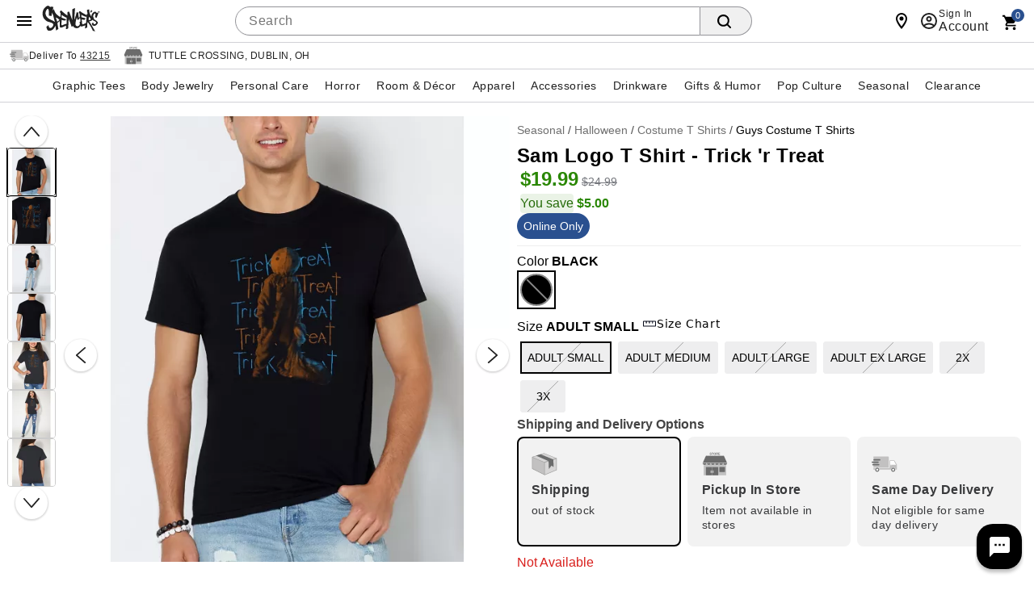

--- FILE ---
content_type: text/html;charset=UTF-8
request_url: https://www.spencersonline.com/product/sam-logo-t-shirt-trick-r-treat/219512.uts
body_size: 118824
content:
<!DOCTYPE HTML>
<html lang="en"  xmlns:og="http://opengraphprotocol.org/schema/" xmlns:fb="http://www.facebook.com/2008/fbml">
<head>
    






<script id="custom-events-script" src="/js/customevents.min.js" async></script>
<script src="/js/customevents_deferred.min.js" defer></script>


<script>
    window.dataStore =

    {"page":{"pageType":"product","url":null,"previousPage":null},"user":{"uid":null,"isLoggedIn":false,"isLinkedSnippUser":false},"cart":{"id":null,"products":[],"Subtotal":null},"pageData":{"title":"Sam Logo T Shirt - Trick \u0027r Treat","department":"CDW","productClass":"SLP ","subclass":"MISC HORROR","pricing":[{"original":"24.99","sale":"19.99"},{"original":"24.99","sale":"19.99"},{"original":"24.99","sale":"19.99"},{"original":"24.99","sale":"19.99"},{"original":"26.99","sale":"21.59"},{"original":"26.99","sale":"21.59"}],"masterSKU":"07592645","license":"Trick \u0027r Treat","inventory":[{"variantSKU":"475039","onlineInventory":false,"bopisInventory":false,"bossInventory":false},{"variantSKU":"475038","onlineInventory":false,"bopisInventory":false,"bossInventory":false},{"variantSKU":"475040","onlineInventory":false,"bopisInventory":false,"bossInventory":false},{"variantSKU":"475041","onlineInventory":false,"bopisInventory":false,"bossInventory":false},{"variantSKU":"475042","onlineInventory":false,"bopisInventory":false,"bossInventory":false},{"variantSKU":"475043","onlineInventory":false,"bopisInventory":false,"bossInventory":false}],"rating":"0.0","reviewCount":"0","onlineOnly":true,"onClearance":false,"isPrintOnDemand":false,"isProductDeveloped":false,"category":"Guys Costume T Shirts"},"siteId":1}

;
    
    window.dataStore.page.breadcrumbs = ["Seasonal","Halloween","Costume T Shirts","Guys Costume T Shirts"];
    
    
    window.dataStore.page.url = window.location.href;
    let dataStoreCreatedEvent = new Event("datastore-created");
    document.dispatchEvent(dataStoreCreatedEvent);
</script>

  <link rel="preload" as="image" href="//spencers.scene7.com/is/image/Spencers/07592645-a?wid=640&hei=640&fmt=webp">
<!-- OneTrust Cookies Consent Notice start for spencersonline.com -->

<script src="https://cdn.cookielaw.org/scripttemplates/otSDKStub.js" defer data-domain-script="018e1545-26c2-77d2-9b38-f54d4493ad10" ></script>
<!-- OneTrust Cookies Consent Notice end for spencersonline.com -->
<style>
        .header .searchDesktop .searchButton {
        background-image: url(data:image/svg+xml;utf8,%3Csvg%20xmlns=%22http://www.w3.org/2000/svg%22%20viewBox=%220%200%2016%2016%22%3E%3Cpath%20d=%22M15.7,14.3l-3.1-3.1C13.5,10,14,8.6,14,7c0-3.9-3.1-7-7-7S0,3.1,0,7s3.1,7,7,7c1.6,0,3-0.5,4.2-1.4l3.1,3.1c0.2,0.2,0.4,0.3,0.7,0.3c0.6,0,1-0.4,1-1C16,14.8,15.9,14.5,15.7,14.3z%20M7,12c-2.8,0-5-2.2-5-5s2.2-5,5-5s5,2.2,5,5S9.8,12,7,12z%22/%3E%3C/svg%3E);
        background-repeat: no-repeat;
        background-size: 18px;
        background-position: 0 6px;
        border: none;
        }

        .header .searchDesktop .searchForm input#keyword {
            margin-right: 5px;
        }
    </style>

    <title>Sam Logo T Shirt - Trick 'r Treat - Spencer's</title>
    <link href="/assets/images/cms/spn-headerfooter/favicon.ico" rel="icon" type="image/x-icon"/><link href="/assets/images/cms/spn-headerfooter/favicon.ico" rel="shortcut icon" type="image/x-icon"/><style id="crticalcss-spnpdp">
               input[type=submit]{font-weight:700;font-size:18px;line-height:18px;letter-spacing:.03rem;background-color:#f7941e;padding-top:3px}input[type=submit]{font-size:14px;font-family:'Helvetica Neue',HelveticaNeue,Helvetica,Arial,sans-serif;font-weight:500;border-radius:3px}.header .searchDesktop .searchButton{background-image:url(data:image/svg+xml;utf8,%3Csvg%20xmlns=%22http://www.w3.org/2000/svg%22%20viewBox=%220%200%2016%2016%22%3E%3Cpath%20d=%22M15.7,14.3l-3.1-3.1C13.5,10,14,8.6,14,7c0-3.9-3.1-7-7-7S0,3.1,0,7s3.1,7,7,7c1.6,0,3-0.5,4.2-1.4l3.1,3.1c0.2,0.2,0.4,0.3,0.7,0.3c0.6,0,1-0.4,1-1C16,14.8,15.9,14.5,15.7,14.3z%20M7,12c-2.8,0-5-2.2-5-5s2.2-5,5-5s5,2.2,5,5S9.8,12,7,12z%22/%3E%3C/svg%3E);background-repeat: no-repeat;background-size:18px;background-position:0 6px;border:none}*{box-sizing:border-box}body{font-style:normal;direction:ltr;unicode-bidi:embed;text-rendering:auto;-webkit-font-smoothing:antialiased;-moz-osx-font-smoothing:grayscale;font-synthesis:none}body{margin:0;padding:0;font:12px/20px "Helvetica Neue",HelveticaNeue,Helvetica,Arial,sans-serif;font-weight:400;line-height:1.4em;font-size:16px;text-align:left;-moz-font-feature-settings:"liga","kern";font-feature-settings:"liga","kern";background:#fff;background-color:#999;line-height:1}body{color:#000;-webkit-font-smoothing:antialiased;-webkit-text-size-adjust:100%;background-color:#fff}.link,body{color:#444}input{line-height:inherit}a,div,form,h3,header,html,img,input,li,nav,ul{background:0;border:0;vertical-align:top;margin:0;padding:0;font-size:100%;font:inherit;vertical-align:baseline}body,div,form,h3,header,html,img,li,nav,span,ul{margin:0;padding:0;border:0;outline:0;font-size:100%;vertical-align:baseline;background:0 0}h3{color:#000;font-family:Arial,sans-serifserif;font-weight:400}h3{font-size:16px;line-height:18px}select option{color:#777}ul{margin-bottom:10px}ul ul li{margin-bottom:0}li{line-height:18px;margin-bottom:0}a{color:#333;text-decoration:underline;outline:0;text-decoration:none}.fr{float:right}.clr{clear:both}form{margin-bottom:20px}input[type=search]{outline:0;border-radius:0;font:13px HelveticaNeue,"Helvetica Neue",Helvetica,Arial,sans-serif;color:#777;width:100%;display:block;margin:0 0 15px;background:#fff;box-shadow:none;border-collapse:collapse;border:1px solid #d9d9d9;padding:5px;height:26px}input[type=search]{outline:0;-webkit-border-radius:2px;-moz-border-radius:2px;border-radius:2px;font:13px HelveticaNeue,"Helvetica Neue",Helvetica,Arial,sans-serif;color:#777;width:100%;display:block;margin:0 0 15px;background-color:#fff;box-shadow:none}input[type=submit]{padding:5px 10px;text-transform:uppercase;border:0;border-collapse:collapse;-webkit-appearance:none;margin:0;background-color:#ef7561;color:#fff;text-align:center}.searchButton{float:right;margin:0}.container{width:100%;margin:0 auto;padding:0;overflow:hidden}.container .columns{float:left;display:inline;margin-left:1.04166667%;margin-right:1.04166667%;box-sizing:border-box}.container .twelve.columns{width:97.91666667%}.container .columns.alpha{margin-left:0}.container .twelve.columns.alpha{width:98.95833333%}.clearfix:after,.clearfix:before,.container:after{content:"\0020";display:block;overflow:hidden;visibility:hidden;width:0;height:0}.clearfix:after,.container:after{clear:both}.responsiveWrap{margin:0 auto;min-width:0}body.desktop .utility{width:56.25%;margin:0 1.04166667%}#signInContainer{display:table-row;float:left}#signInContainer .welcomeInfo .welcomeMessage{padding:10px 0;text-align:left;float:left;display:inline}header a{color:#fff}header .nav{background:#000}header,nav{display:block}body.desktop .header{min-height:57px}body.desktop .header .secondaryUtility.twelve.columns{width:100%;margin-right:0;padding-left:216px}.header #Header-Area3{overflow:hidden;padding-top:0;position:absolute;top:7px;width:215px;z-index:1001}.header #Header-Area3 #logo{height:90px;display:block;background-size:100%}body.desktop .header #Header-Area3 #logo{height:110px}.header .columns.utility{margin-top:5px}.header .columns.utility #utility-links{float:left;color:#fff;margin:0 10px 0 0}.header .columns.utility #utility-links li{display:inline-block}.header .columns.utility #utility-links li a{display:inline-block;padding:0 9px 0 7px;margin:10px 0;border-right:1px solid #fff;color:#fff}.header .columns.utility #utility-links li:last-child a{border-right:0}.header .cartText{background:url([data-uri]) no-repeat;width:23px;height:23px;display:inline-block}.header .cartButton{position:relative;top:2px}.header #item-count{position:relative;top:-2px;font-family:sans-serif;font-size:16px;padding-left:0}.header .searchDesktop .searchForm input#keyword{width:285px;height:29px;border:none;padding:7px 5px;border-radius:0}.header nav .nav{height:40px;width:auto;margin:0 auto;display:inline-block;position:relative}.header nav .nav li a{display:inline-block;width:100%;font-family:Arial,sans-serif;text-transform:uppercase;font-size:26px;line-height:30px;padding:8px 17px}.header nav .nav li .subnav{background:#fff;border-bottom:10px solid #000}.header nav .nav li .subnav li a{font-size:18px;color:#000;text-transform:lowercase;padding:4px 12px;font-weight:700;font-family:"Helvetica Neue",HelveticaNeue,Helvetica,Arial,sans-serif}body.desktop .header .cartButton,body.desktop .header .searchForm,body.desktop .header .searchForm input{float:left}.header #globalNavSelectors{display:none}body.desktop .topNavIcons{display:none}.nav{list-style:none;width:100%;background-color:#fff}.nav:after,.nav:before{content:" ";display:table}.nav:after{clear:both}.nav ul{list-style:none;width:13em;margin-bottom:0;z-index:1000}.nav a{padding:8px 12px;font-size:12px;text-decoration:none}.nav li{position:relative}.nav>li{float:left}.nav li li a{background-image:none}.nav>li>a{display:block}body.desktop .nav{margin-left:0;margin-right:0}body.desktop .nav ul{list-style:none;width:100%;margin-bottom:0}body.desktop .nav li{position:static}body.desktop .nav li ul{position:absolute;right:-9999px}body.desktop .nav>li>.subnav{display:none}.nav li li a{display:block;position:relative;text-align:left;z-index:100;line-height:14px}.header nav .nav li .subnav li a{font-weight:400!important}body.desktop .container{min-width:960px;max-width:1200px}body.desktop .searchDesktop{float:right;margin:10px 0 10px 1.04166667%}.header #secondary-nav{margin:6px 0 4px;float:right;font-family:sans-serif;letter-spacing:.05rem;font-size:20px;text-transform:uppercase;width:auto}.header a{color:#fff;text-decoration:none}input[type=submit]{font-family:sans-serif;font-weight:700;font-size:18px;line-height:18px;letter-spacing:.03rem;background-color:#f7941e;padding-top:3px}.footer h3{font-size:18px;margin-right:13px;padding:0;text-align:left;margin-bottom:13px}.footer .footer-body ul{color:#999}.footer .footer-body ul li{list-style-type:none;margin-bottom:6px}.footer .footer-body ul li a{color:#999;text-decoration:none}.footer h3{font-family:sans-serif;font-weight:700;text-transform:uppercase}.footer h3{color:#fff}.clearfix{zoom:1}.js_mainImage{max-width:100%;margin:auto}.common-error{color:#ed1f24}body div.cmsWrapper{background-color:transparent!important;box-shadow:none!important}.footer h3{letter-spacing:1px;font-size:1.2em}@media only screen and (max-width:580px){.footer h3{text-align:center}}.header{vertical-align:bottom!important}.header #secondary-nav{margin:12px 0 4px 4%;float:left;font-family:sans-serif;letter-spacing:.05rem;font-size:20px;text-transform:uppercase;width:auto}#keyword{-webkit-border-radius:0;-webkit-appearance:none}.header #Header-Area4{padding:0;top:0!important}.header #Header-Area4{height:26px}body.desktop .header #Header-Area3 #logo{height:105px!important}body.desktop .header nav .nav li a{font-size:13px}.list{position:relative}.icon{width:24px;height:24px;fill:#444}.list{list-style:none;padding:0;margin:0}@media (max-width:575px){.col-sm-12{-webkit-flex:0 0 100%;-ms-flex:0 0 100%;flex:0 0 100%;max-width:100%}}@media (min-width:576px){.col-sm-12{-webkit-flex:0 0 100%;-ms-flex:0 0 100%;flex:0 0 100%;max-width:100%}}#product-attributes .js_invThreshold{font-family:"Helvetica Neue",HelveticaNeue,Helvetica,Arial,sans-serif!important}#product-attributes .js_invThreshold{float:none!important;font-weight:500;font-size:14px;color:#d91f1c}.header .columns.utility .topNavIcons>li>a{text-indent:-9999px;display:block;height:49px}strong{font-weight:700;color:#333}:focus{outline:0}.header .utility .cart{clear:both}body .header .searchForm input{margin-bottom:0}body .header .searchForm input#keyword{width:auto}.header .columns.utility .topNavIcons .cart{background:url([data-uri]) no-repeat;margin-right:25px;position:relative;overflow:visible}.header .columns.utility .topNavIcons .cart a span#iconItemCount{display:block;position:absolute;left:50%;top:-8px;font-size:14px;text-align:center;color:#fff;font-weight:700;background-color:#f7941e;padding:5px;line-height:8px;border-radius:20px;text-indent:0;margin-left:-2px}.header .columns.utility .topNavIcons .account{background:url([data-uri]) no-repeat;margin-right:25px}.header #Header-Area4{clear:both;font-size:14px;padding:5px 0}.header nav{text-align:center;background:#000}.header .searchDesktop .searchButton{height:29px}.header #secondary-nav{margin:6px 0 4px;float:right;letter-spacing:.05rem;font-size:20px;text-transform:uppercase;width:auto}#signInContainer .welcomeInfo{min-width:260px;padding-right:5px}#signInContainer>div{display:table-cell}.footer h3{font-weight:400;padding:0 0 10px}body#product .breadcrumb{float:left;display:inline-block;padding:7px 0;margin:0;border:none}.productImage_wrap .productAltImages_wrap li img{width:100%;height:auto;vertical-align:bottom}.js_preOrderMsg{clear:both;color:#24950f;font-size:12px;padding-bottom:10px}#product-attributes .js_invThreshold{float:left;color:red;font-size:12px;font-weight:700;padding-top:2px}.VariantMatrix .common-error{background:url([data-uri]) no-repeat;background-position:0 1px;background-size:15px 15px;padding:0 0 3.75px 20px}body.desktop .header{position:relative}.header a,.header a:visited{color:#fff;text-decoration:none}.header .utility.twelve.columns{width:100%;margin-right:0;padding-left:250px}body.desktop #navContainer{margin-bottom:12px;position:relative}.js_preOrderMsg{text-transform:uppercase;font-size:17px;letter-spacing:.03rem;color:#24950f;margin-bottom:inherit}.common-error{padding-bottom:5px;display:block}input::-webkit-inner-spin-button,input::-webkit-outer-spin-button{-webkit-appearance:none;margin:0}input[type=search]::-webkit-search-cancel-button{display:none}.msrp-price{text-decoration:line-through;color:#999;font-weight:400}.product .display-price{margin:0;white-space:nowrap}.productAltImages_wrap ul{list-style-type:none;overflow:hidden}ul.breadcrumb li{display:inline-block}.productImage_wrap .productAltImages_wrap li{float:left;width:13.6%;margin:1.5%}.image-container{position:relative;margin-bottom:10px}ol{margin-left:30px}.productImage_wrap .productAltImages_wrap li{margin:5px}body.prodEns h1{font-size:34px;letter-spacing:.03rem;color:inherit;margin-bottom:10px;text-transform:none}button,input[type=submit]{font-weight:700;font-size:18px;line-height:18px;letter-spacing:.03rem;background-color:#f7941e;padding-top:3px}.searchDesktop .searchForm input.searchButton{padding-top:3px}.header .searchDesktop .searchForm input#keyword{margin-right:5px}body{direction:ltr;unicode-bidi:embed;text-rendering:auto;-webkit-font-smoothing:antialiased;-moz-osx-font-smoothing:grayscale;font-synthesis:none;font-feature-settings:'liga','kern'}h1{font-size:24px!important;letter-spacing:0 0 8px!important}@media only screen and (max-device-width:415px){h1{font-size:18px!important}}.header nav .nav li a{font-size:18px}.header .searchDesktop .searchButton{border-radius:0 3px 3px 0;font-weight:500;font-size:14px;font-family:'Helvetica Neue',HelveticaNeue,Helvetica,Arial,sans-serif}.header .searchDesktop .searchForm input#keyword{background-color:#fff;border:1px solid #ccc;border-right:none;box-shadow:inset 0 1px 2px #eee;padding:2px 6px;border-radius:3px 0 0 3px;color:#444}.header #item-count{font-size:14px}button,input[type=submit]{font-size:14px;font-family:'Helvetica Neue',HelveticaNeue,Helvetica,Arial,sans-serif;font-weight:500;border-radius:3px}.header nav .nav li .subnav li a{font-weight:400}.footer h3{font-size:14px;letter-spacing:0}body.prodEns h1{font-size:24px!important;line-height:1.2}h1,h3{font-family:'Helvetica Neue',HelveticaNeue,Helvetica,Arial,sans-serif!important}.header nav .nav li a{padding:8px 12px}body.desktop .product-image,body.desktop .product-image .productImage_wrap{height:100%!important}body{background-image:none;background-color:#fff}.header nav .nav li .subnav{border-bottom:none}body.desktop .header #Header-Area3 #logo{height:64px!important}.header #Header-Area3 #logo{background-size:contain;background-image:url('https://spencers.scene7.com/is/image/Spencers/footer/spn_logo_2020.svg');background-repeat:no-repeat}.header .columns.utility #utility-links li a{color:#000;border-right:1px solid #000}.header #Header-Area4{height:auto}body.desktop .header .headerInner{height:auto}.header .cartText{background-image:url(data:image/svg+xml;utf8,%3Csvg%20xmlns=%22http://www.w3.org/2000/svg%22%20xmlns:xlink=%22http://www.w3.org/1999/xlink%22%20version=%221.1%22%20width=%2224%22%20height=%2224%22%20viewBox=%220%200%2024%2024%22%3E%3Cpath%20d=%22M17,18C15.89,18%2015,18.89%2015,20A2,2%200%200,0%2017,22A2,2%200%200,0%2019,20C19,18.89%2018.1,18%2017,18M1,2V4H3L6.6,11.59L5.24,14.04C5.09,14.32%205,14.65%205,15A2,2%200%200,0%207,17H19V15H7.42A0.25,0.25%200%200,1%207.17,14.75C7.17,14.7%207.18,14.66%207.2,14.63L8.1,13H15.55C16.3,13%2016.96,12.58%2017.3,11.97L20.88,5.5C20.95,5.34%2021,5.17%2021,5A1,1%200%200,0%2020,4H5.21L4.27,2M7,18C5.89,18%205,18.89%205,20A2,2%200%200,0%207,22A2,2%200%200,0%209,20C9,18.89%208.1,18%207,18Z%22%20/%3E%3C/svg%3E);background-repeat: no-repeat;width:18px;height:18px;background-size:contain}.header #item-count{color:#000}.cartArrow{margin:6px 0 0}.header .js_userLogin,.header .js_userLogin:visited,.header .sign-in-link,.header .sign-in-link:visited{color:#000}.body_wrap .twelve.columns{margin:0;width:100%}.productImage_wrap .productAltImages_wrap li{border:2px solid transparent}.productImage_wrap .productAltImages_wrap li.active{border:2px solid #000}#categoryBreadcrumb{width:calc(100% - 15px);margin-left:15px}#navContainer{border-top:1px solid #cacaca}.header .nav{background-color:#fff!important;color:#333}.navInner{background:#fff!important;color:#333}ul.nav{background:#fff;color:#333}.header nav .nav li a{padding:8px 14px;color:#333;font-size:14px}.header nav .nav li .subnav li a{font-size:14px!important}input.searchButton{color:#282828;background:#fff;border:1px solid #ccc}.footer__inner h3{color:#666}.header #Header-Area3{top:14px}#navContainer{border-bottom:none}ul.breadcrumb li a{color:#6f6f6f;font-size:12px!important}.header .sign-in-link{font-size:12px}input.searchButton{background-color:#d5d5d5}.header .columns.utility #utility-links{font-size:12px}.header #secondary-nav{margin-left:28px}.msrp-price{color:#6f6f6f!important}html{box-sizing:border-box}*,::after,::before{box-sizing:inherit}body{padding:0;margin:0}.icon{width:24px;height:24px;fill:#212121!important}.flex-row{display:-ms-flexbox;display:flex;-ms-flex-wrap:wrap;flex-wrap:wrap}.flex-row{-ms-flex-direction:row;flex-direction:row;justify-content:space-between}.link{color:#444;display:inline-block}.link,.link:link,.link:visited{text-decoration:none}.col-md-4,.col-sm-12{position:relative;min-height:1px}@media (max-width:575px){.col-sm-12{-ms-flex:0 0 100%;flex:0 0 100%;max-width:100%}}@media (min-width:576px){.col-sm-12{-ms-flex:0 0 100%;flex:0 0 100%;max-width:100%}}@media (min-width:768px){.col-md-4{-ms-flex:0 0 33.333333%;flex:0 0 33.333333%;max-width:33.333333%}}.footer__title{color:#212121!important;font-size:14px;font-weight:500!important;height:24px;line-height:24px;letter-spacing:1px!important;margin:0 0 8px!important;text-transform:uppercase;font-family:'Helvetica Neue',HelveticaNeue,Helvetica,Arial,sans-serif!important}.footer__inner .link{line-height:14px;font-size:12px;padding:7px 0;color:#444!important}.list{position:relative;list-style:none;padding:0;margin:0}.footer__inner .list li{line-height:1.4;margin:0!important}.btn{font-size:.875rem;font-weight:500;letter-spacing:.04em;line-height:1.875rem;text-decoration:none;text-transform:initial;display:-ms-inline-flexbox;display:inline-flex;align-items:center;justify-content:center;position:relative;min-width:88px;height:36px;padding:0 16px;border:none;border-radius:3px;outline:0;background-color:transparent;overflow:hidden;-ms-touch-action:manipulation;touch-action:manipulation;-webkit-appearance:none}.btn,.btn:visited{color:rgba(0,0,0,.87)}.header #Header-Area3{z-index:10}.block .item-number{align-items:flex-end;line-height:1;margin-bottom:1px}h1.product-title.title.truncate{white-space:inherit;overflow:inherit;text-overflow:inherit;display:inline-block}.header nav .nav li a{padding:8px 9px}body#product .shipping-restrictions-block dt.accordion-heading{background-color:#f9f9f9;height:48px}body#product .shipping-restrictions-block dt.accordion-heading .btn-accordion{height:100%;padding:0 8px;background-color:#f2f2f2}.accordion-left-image{position:absolute;top:0;height:100%;left:0;display:inline-block;width:50px;text-align:center}.accordion-left-image svg{height:100%;width:24px;fill:#ff9304;text-align:center}.shipping-restrictions-block p.accordion-label{left:50px;position:absolute;top:0;height:100%;line-height:6px;flex-direction:column}.shipping-restrictions-block p.accordion-label strong{font-weight:600;display:block;line-height:30px;text-transform:none}.shipping-restrictions-block p.accordion-label span{font-size:13px;text-transform:none}.shipping-restrictions-block p.accordion-label span a{color:#285bc7;text-decoration:underline}body#product .accordion-panel .content .restriction-list{display:flex;flex-direction:row;flex-wrap:nowrap;align-items:center;margin:14px 0}body#product .accordion-panel .content .restriction-list .restriction-list-image{width:50px;min-width:50px;mxa-width:50px;align-items:center;justify-content:center;height:auto;display:inline-flex}body#product .accordion-panel .content .restriction-list .restriction-list-image svg{width:24px;height:100%;fill:#939393}.restriction-list-details{font-size:14px;line-height:20px}.accordion-panel .content .restriction-list-details p{margin:0}.accordion-panel .content .restriction-list-details p strong{font-weight:600}.shipping-restrictions-block .accordion{float:none}@media only screen and (min-width:320px) and (max-width:475px){.restriction-list-details{font-size:13px}.accordion-left-image{width:30px;height:25px}.accordion-left-image svg{width:20px}.shipping-restrictions-block p.accordion-label{left:25px;position:relative;margin:0}.shipping-restrictions-block p.accordion-label strong{font-size:12px;position:relative;line-height:30px;left:0;display:table-cell}.shipping-restrictions-block p.accordion-label span{position:relative;left:-25px}body#product .accordion-panel .content .restriction-list .restriction-list-image{width:50px;min-width:50px}}.welcomeInfo a{color:#000}@media (min-width:768px){.footer__inner .col-md-4{-ms-flex:0 0 33.333333%;flex:0 0 25%;max-width:25%}.footer__inner h3{line-height:13px;font-size:13px}}
            </style>
        <link rel="preload" href="/css/consolidated.jsp" as="style">
         <link rel="stylesheet" href="/css/consolidated.jsp"  media="print" onload="this.media='all'">
        <link rel="preload" href="/css/responsive.css" as="style">
            <link rel="stylesheet" href="/css/responsive.css"  media="print" onload="this.media='all'">
        <link rel="preload" href="/css/product.jsp" as="style">
            <link rel="stylesheet" href="/css/product.jsp"  media="print" onload="this.media='all'">
        <link rel="preload" href="/css/includes/overrides.jsp" as="style">
        <link rel="stylesheet" href="/css/includes/overrides.jsp"  media="print" onload="this.media='all'">

    <meta name="keywords" content="RJ BK TRICKRTREAT LOGO RPT MD"/>
    <meta name="description" content="Be prepared to follow Sam&#39;s Halloween rules in this Trick &#39;r Treat Sam Logo T Shirt! This chilling t shirt features Sam watching closely for someone to slip up and face dire consequences. Always wear a costume. Always check your candy!"/>
    <link href="https://www.spencersonline.com/product/sam-logo-t-shirt-trick-r-treat/219512.uts" rel="canonical"/><script id="adobe-lib" src="//assets.adobedtm.com/6a9f5b20301b21edac665a5dbcfe94536da98c9e/satelliteLib-f2d51a960b73f75258afb59ee3d188ccc8cede4d.js" defer></script>
    <script src="//se.monetate.net/js/2/a-746b2c74/p/spencersonline.com/custom.js" async></script>
        <!-- End Monetate tag. -->
    <script  src='//29304574-prod.rfksrv.com/rfk/js/11278-29304574/init.js' async></script>
    <style>.sr-only {position: absolute !important;clip: rect(1px, 1px, 1px, 1px);padding: 0 !important;border: 0 !important;height: 1px !important;width: 1px !important;overflow: hidden !important;white-space: nowrap !important;visibility: unset} .infoIcon{width:21px;height:21px} .storeMismatchIcon{width:21px;height:21px}  </style>

                    <script>var w=window;if(w.performance||w.mozPerformance||w.msPerformance||w.webkitPerformance){var d=document;AKSB=w.AKSB||{},AKSB.q=AKSB.q||[],AKSB.mark=AKSB.mark||function(e,_){AKSB.q.push(["mark",e,_||(new Date).getTime()])},AKSB.measure=AKSB.measure||function(e,_,t){AKSB.q.push(["measure",e,_,t||(new Date).getTime()])},AKSB.done=AKSB.done||function(e){AKSB.q.push(["done",e])},AKSB.mark("firstbyte",(new Date).getTime()),AKSB.prof={custid:"684897",ustr:"",originlat:"0",clientrtt:"8",ghostip:"104.119.188.62",ipv6:false,pct:"10",clientip:"18.216.39.58",requestid:"10deb430",region:"35414",protocol:"h2",blver:14,akM:"a",akN:"ae",akTT:"O",akTX:"1",akTI:"10deb430",ai:"237914",ra:"false",pmgn:"",pmgi:"",pmp:"",qc:""},function(e){var _=d.createElement("script");_.async="async",_.src=e;var t=d.getElementsByTagName("script"),t=t[t.length-1];t.parentNode.insertBefore(_,t)}(("https:"===d.location.protocol?"https:":"http:")+"//ds-aksb-a.akamaihd.net/aksb.min.js")}</script>
                    </head>
<body id="product" class="catalog prodEns desktop notMobile" data-userAgent='Mozilla/5.0 (Macintosh; Intel Mac OS X 10_15_7) AppleWebKit/537.36 (KHTML, like Gecko) Chrome/131.0.0.0 Safari/537.36; ClaudeBot/1.0; +claudebot@anthropic.com)' data-deviceType="Desktop" data-siteCode="spn">

<script  src="/js/plugins/jquery-3.7.1-custom.min.js"></script>
    <div id="containerMain">
    <div class="responsiveWrap">
        <link rel="stylesheet" href="/css/header-spn.css">
<div class="cmsWrapper" id="Header-Area1" data-content-name="Header &#45; Area 1"><style>.sr-only{position:absolute!important;clip:rect(1px, 1px, 1px, 1px);padding:0!important;border:0!important;height:1px!important;width:1px!important;overflow:hidden!important;white-space:nowrap!important}</style>
<a href="/content.jsp?pageName=websiteAccessibility" aria-label="Accessibility Acknowledgement page" class="sr-only"></a>
<style>
body{direction:ltr;unicode-bidi:embed;text-rendering:auto;-webkit-font-smoothing:antialiased;-moz-osx-font-smoothing:grayscale;-webkit-tap-highlight-color:transparent;font-synthesis:none;font-feature-settings:'liga','kern'}#leftnav .current-category{margin:0 0 8px;display:inline-block}h1{font-size:24px!important;letter-spacing:0 0 8px!important}body#category h1,body#newArrivals h1,body#search h1,body#thumbnail h1{font-size:24px!important;letter-spacing:0 0 8px!important}@media only screen and (max-width:415px){body#category h1,body#newArrivals h1,body#search h1,body#thumbnail h1,h1{font-size:18px!important}}body#category .category-thumbnail-wrapper.clearfix.twelve.columns .product h2{font-weight:400!important;font-family:'Helvetica Neue','HelveticaNeue',Helvetica,Arial,sans-serif!important;font-size:14px;display:table;width:100%;height:40px;background-color:#fff;line-height:100%;letter-spacing:inherit;color:#212121;position:relative;text-transform:capitalize;left:1px;border-top:1px solid #d0d1d5}#recently-viewed-items h2,.blockCalloutShaded h4,.header nav .nav li a{font-size:18px}.header .searchDesktop .searchButton{border-radius:0 3px 3px 0;font-weight:500;font-size:14px;font-family:'Helvetica Neue','HelveticaNeue',Helvetica,Arial,sans-serif}.header .searchDesktop .searchForm input#keyword{background-color:#fff;border:1px solid #ccc;border-right:none;box-shadow:inset 0 1px 2px #eee;padding:2px 6px;border-radius:3px 0 0 3px;color:#444}.header .searchDesktop .searchForm input#keyword:focus{box-shadow:inset 0 1px 2px rgba(0,0,0,.3);border:1px solid #1c62b9}.header #item-count{font-size:14px}a.button,button,button.button,button[type=submit],input[type=button],input[type=reset],input[type=submit]{font-size:14px;font-family:'Helvetica Neue','HelveticaNeue',Helvetica,Arial,sans-serif;font-weight:500;border-radius:3px}.product .name,.product .price{font-family:'Helvetica Neue','HelveticaNeue',Helvetica,Arial,sans-serif}.product .price{font-weight:700;font-size:15px}.product .name{font-size:13px}ul.leftNav li a,ul.leftNav li a:visited,ul.leftNav li span{margin-bottom:8px}.header nav .nav li .subnav li a,.product .name{font-weight:400}.delim{width:auto;height:auto;border:0!important}.delim::after{content:'/';color:#444;display:inline-block}@media only screen and (min-device-width:415px){.header #secondary-nav,.header #topNav #utility-links{}.header #secondary-nav li a,.header #topNav #utility-links li a{font-size:18px!important;text-shadow:none!important}}.pagination-next,.pagination-page,.pagination-previous,.sortby label,.viewCurrentItems label{font-family:'Helvetica Neue','HelveticaNeue',Helvetica,Arial,sans-serif;font-weight:500;font-size:14px;vertical-align:top;margin-top:0!important}#emailSignUp:empty{margin:0}.footer span#emailSignUpTitle{font-size:14px!important;letter-spacing:.3px!important;margin-right:4px}#cboxContent .item-pricing,.footer .subh3,.item-pricing{font-family:'Helvetica Neue','HelveticaNeue',Helvetica,Arial,sans-serif}.footer .subh3{font-size:11px!important}.footer h3{font-size:14px;letter-spacing:0}#cboxContent h1,body.prodEns h1{font-size:24px!important;line-height:1.2}#cboxContent .item-pricing,.item-pricing{font-weight:500;margin-bottom:8px;margin-right:8px}.add-item-container button,.add-to-cart button,button[type=submit].updatecart{font-family:'Helvetica Neue','HelveticaNeue',Helvetica,Arial,sans-serif;font-size:20px}.spn_recommendation_header{letter-spacing:0!important;font-size:24px!important}.spn_recommendations{font-family:'Helvetica Neue','HelveticaNeue',Helvetica,Arial,sans-serif!important}.spn_recommendation_title{font-size:15px!important}.spn_recommendation_price{font-size:18px!important}.add-to-wish-list a,.resp-tabs-list li,.styled-link,body#basket .headings,h1,h2,h2.accordion-header,h2.resp-accordion,h3,h4,h5,h6{font-family:'Helvetica Neue','HelveticaNeue',Helvetica,Arial,sans-serif!important}.pr-snapshot-footer{display:block!important}body#basket #basketBottomOrderSummary{width:330px}body#basket .headings{font-weight:500;background-color:#f2f2f2;color:#000;border:1px solid;border-color:#e5e6e9 #dfe0e4 #d0d1d5;border-radius:3px}#onePageCheckout .body_wrap #panelSummary dl.grandTotal,body#basket #donate-promo-summary-wrapper,body#basket .orderTotalAndButtons,body#basket.mobile .actionButtons.mobileDisplay{border-color:#ccc}body#basket .headings .heading-cell{border:0}#colorbox{background-color:#fff}#cboxContent{box-shadow:0 11px 15px -7px rgba(0,0,0,.2),0 24px 38px 3px rgba(0,0,0,.14),0 9px 46px 8px rgba(0,0,0,.12);border-radius:3px;overflow:hidden}#cboxLoadedContent{border:0}#cboxClose{background-image:url("data:image/svg+xml;utf8,<svg xmlns='http://www.w3.org/2000/svg' viewBox='0 0 24 24' style='fill:#000;width:24px;height:24px'><path d='M19 6.41L17.59 5 12 10.59 6.41 5 5 6.41 10.59 12 5 17.59 6.41 19 12 13.41 17.59 19 19 17.59 13.41 12 19 6.41z'/></svg>");background-color:transparent;background-position:initial;background-size:32px 32px;padding:0;width:32px;height:32px;right:8px;top:8px;z-index:10}.bongo_international_checkout,.owl-wrapper .exclusive,.owl-wrapper .online-only,body#category .category-thumbnail-wrapper.clearfix.twelve.columns:after,body#category .category-thumbnail-wrapper.clearfix.twelve.columns:before,body#newArrivals .exclusive,body#newArrivals .online-only,body#onSale .exclusive,body#onSale .online-only,body#search .exclusive,body#search .online-only,body#thumbnail .exclusive,body#thumbnail .online-only{display:none!important}body#category .category-thumbnail-wrapper.clearfix.twelve.columns{display:-webkit-flex;display:flex;-webkit-flex-wrap:wrap;flex-wrap:wrap;-webkit-flex-direction:row;flex-direction:row;width:100%;float:none;padding:0;margin:0}body#category .category-thumbnail-wrapper.clearfix.twelve.columns .product{-webkit-flex:0 0 calc(50% - 4px);flex:0 0 calc(50% - 4px);max-width:calc(50% - 4px);margin:0 5.34px 16px;display:block;float:none;overflow:hidden;border:1px solid;border-color:#e5e6e9 #dfe0e4 #d0d1d5;border-radius:2px}body#category .category-thumbnail-wrapper.clearfix.twelve.columns .product:nth-child(4n+1){margin-left:0}body#category .category-thumbnail-wrapper.clearfix.twelve.columns .product:nth-child(4n){margin-right:0}body#category .badge-wrapper{margin:0!important}body#category .productImage{margin:0 0 8px}@media (min-width:768px){body#category .category-thumbnail-wrapper.clearfix.twelve.columns .product{-webkit-flex:0 0 calc(25% - 8px);flex:0 0 calc(25% - 8px);max-width:calc(25% - 8px)}}body#category .category-thumbnail-wrapper.clearfix.twelve.columns .product a{width:100%;display:block}body#category .category-thumbnail-wrapper.clearfix.twelve.columns .product h2 a{display:table-cell;vertical-align:middle;color:#333;border:0;text-decoration:none;line-height:1;width:100%}body#category .category-thumbnail-wrapper.clearfix.twelve.columns .product img{display:block}.header nav .nav li a{padding:8px 12px}.ratings .icons .inner span{background-repeat:no-repeat}body.desktop .product-detail-top{height:602px!important}body.desktop .product-image,body.desktop .product-image .productImage_wrap,body.desktop .product-image .s7container,body.desktop .product-image .s7mixedmediaviewer{height:100%!important}
</style>
<style>
body{background-image:none;background-color:#fff}body.desktop .nav>li.hover>.subnav,body.tablet .nav>li.hover>.subnav{box-shadow:0 5px 9px rgba(0,0,0,.25);border-radius:0 0 2px 2px;border-bottom:none}body#onSale h1{margin-left:15px}body#storeLocator .row{margin:0}.header nav .nav li .subnav{border-bottom:none}body.desktop .header nav .nav li .subnav li a:hover{background-color:#f2f2f2;color:#000}ul.leftNav li{line-height:16px;font-size:13px}#refinement-wrapper .sortOption .expanderTrigger{padding:0 18px 10px}#refinement-wrapper .sortOption a.refinementExpanderTrigger{color:#000}body.desktop .header #Header-Area3 #logo{height:64px!important}body.mobile .header,body.mobile .header .headerInner,body.mobile.show-shop span#mobileMenuIconOpen.mobileMenuIcon{background-color:#fff}body.mobile .header .headerInner{border-top:none}body.mobile .header .searchDesktop .searchForm input#keyword{margin-left:0;border-right:1px solid #ccc;border-radius:3px}body.mobile.show-shop span#mobileMenuIconOpen.mobileMenuIcon:after,body.mobile.show-shop span#mobileMenuIconOpen.mobileMenuIcon:before{background:#000;left:16px;top:24px;width:20px}.footer .footer-copyright,.footer .container .email-signup-container{margin:0;padding:0;border:none}body.mobile .header .searchDesktop .searchButton{background:url(data:image/svg+xml;utf8,%3Csvg%20xmlns=%22http://www.w3.org/2000/svg%22%20viewBox=%220%200%2016%2016%22%3E%3Cpath%20d=%22M15.7,14.3l-3.1-3.1C13.5,10,14,8.6,14,7c0-3.9-3.1-7-7-7S0,3.1,0,7s3.1,7,7,7c1.6,0,3-0.5,4.2-1.4l3.1,3.1c0.2,0.2,0.4,0.3,0.7,0.3c0.6,0,1-0.4,1-1C16,14.8,15.9,14.5,15.7,14.3z%20M7,12c-2.8,0-5-2.2-5-5s2.2-5,5-5s5,2.2,5,5S9.8,12,7,12z%22/%3E%3C/svg%3E) no-repeat;background-size:18px;background-position:0 6px;border:none}body.mobile .mobileMenuIcon:before{background:#000;-moz-box-shadow:0 5px #000,0 10px #000;-webkit-box-shadow:0 5px #000,0 10px #000;box-shadow:0 5px #000,0 10px #000}body.mobile .header .columns.utility .topNavIcons .account.icon{color:#000;background:url(data:image/svg+xml;utf8,%3Csvg%20xmlns=%22http://www.w3.org/2000/svg%22%20viewBox=%220%200%2046%2046%22%3E%3Cpath%20d=%22M36%2019.9c0-.5-.5-1-1.1-1H31c-1.7%202.4-4.6%204-7.8%204s-6-1.6-7.8-4h-3.9c-.6%200-1%20.5-1.1%201L9%2037.9c0%20.5.4%201%20.9%201h26.8c.6%200%201-.5.9-1l-1.6-18zM23.3%206.5c3.8%200%206.8%203%206.8%206.8s-3%206.8-6.8%206.8-6.8-3-6.8-6.8%203-6.8%206.8-6.8z%22/%3E%3C/svg%3E) no-repeat;background-size:contain;background-position:0 6px;width:25px;top:1px;margin-right:20px}body.mobile .header .columns.utility .topNavIcons .cart.icon{background:url(data:image/svg+xml;utf8,%3Csvg%20xmlns=%22http://www.w3.org/2000/svg%22%20viewBox=%220%200%2046%2046%22%3E%3Cpath%20d=%22M43.5%2012.7l-30-2.1L12.4%205c0-.5-.4-.9-.8-1L2.5%201.7c-.7-.2-1.5.2-1.7%201s.2%201.5%201%201.7l7.4%201.9c.4.1.7.5.8.9L15.3%2035c.1.5.6.9%201.1.9h25.1c.8%200%201.4-.6%201.5-1.3.1-.8-.6-1.5-1.4-1.5H18.8c-.6%200-1-.4-1.1-.9l-.2-1.1c0-.2.1-.5.4-.5l23.6-1.7c.9-.1%201.7-.8%201.8-1.7l2-12.3c.2-1.1-.6-2.1-1.8-2.2zM19.8%2037.2c1.9%200%203.5%201.6%203.5%203.5s-1.6%203.5-3.5%203.5-3.5-1.6-3.5-3.5%201.6-3.5%203.5-3.5zm19.1%200c1.9%200%203.5%201.6%203.5%203.5s-1.6%203.5-3.5%203.5-3.5-1.6-3.5-3.5%201.6-3.5%203.5-3.5z%22/%3E%3C/svg%3E) no-repeat;background-size:contain;background-position:0 8px}body.mobile .header .columns.utility .topNavIcons .stores.icon{background:url(data:image/svg+xml;utf8,%3Csvg%20xmlns=%22http://www.w3.org/2000/svg%22%20viewBox=%220%200%2046%2046%22%3E%3Cpath%20d=%22M23.5%205.4c-7.8%200-14.1%206.3-14.1%2014.1s14.1%2020.8%2014.1%2020.8%2014.1-12.9%2014.1-20.8S31.3%205.4%2023.5%205.4zm0%2020.4c-3.5%200-6.2-2.8-6.2-6.2%200-3.4%202.8-6.2%206.2-6.2s6.2%202.8%206.2%206.2c0%203.4-2.7%206.2-6.2%206.2z%22/%3E%3C/svg%3E) no-repeat;background-size:contain;background-position:3px 4px;top:3px}body.mobile .header #Header-Area3 #logo{height:37px;top:8px;position:relative}.header #Header-Area3 #logo{background-size:contain;background-image:url(//spencers.scene7.com/is/image/Spencers/footer/spn_logo_2020.svg);background-repeat:no-repeat}.header .columns.utility #utility-links li a{color:#000;border-right:1px solid #000}.header #secondary-nav li a,.header #secondary-nav li a:visited,.header #topNav #utility-links li a .header #topNav #utility-links li a:visited{color:#000}.header #Header-Area4{height:auto}body.desktop .header .headerInner{height:auto}.header .cartText{background:url(data:image/svg+xml;utf8,%3Csvg%20xmlns=%22http://www.w3.org/2000/svg%22%20xmlns:xlink=%22http://www.w3.org/1999/xlink%22%20version=%221.1%22%20width=%2224%22%20height=%2224%22%20viewBox=%220%200%2024%2024%22%3E%3Cpath%20d=%22M17,18C15.89,18%2015,18.89%2015,20A2,2%200%200,0%2017,22A2,2%200%200,0%2019,20C19,18.89%2018.1,18%2017,18M1,2V4H3L6.6,11.59L5.24,14.04C5.09,14.32%205,14.65%205,15A2,2%200%200,0%207,17H19V15H7.42A0.25,0.25%200%200,1%207.17,14.75C7.17,14.7%207.18,14.66%207.2,14.63L8.1,13H15.55C16.3,13%2016.96,12.58%2017.3,11.97L20.88,5.5C20.95,5.34%2021,5.17%2021,5A1,1%200%200,0%2020,4H5.21L4.27,2M7,18C5.89,18%205,18.89%205,20A2,2%200%200,0%207,22A2,2%200%200,0%209,20C9,18.89%208.1,18%207,18Z%22%20/%3E%3C/svg%3E) no-repeat;width:18px;height:18px;background-size:contain}.header #item-count{color:#000}.cartArrow{margin:6px 0 0}.header .js_userLogin,.header .js_userLogin:visited,.header .sign-in-link,.header .sign-in-link:visited{color:#000}.body_wrap .twelve.columns{margin:0;width:100%}.thumbnail-wrapper{margin:0}.refinementBar{width:calc(100% - 15px);margin-left:15px}.refinementBar.bottom{width:100%;margin-left:0}.add-to-wish-list{line-height:24px}.add-to-wish-list a{color:#212121}.add-to-wish-list a .icon{background:url(data:image/svg+xml;uft-8,%3Csvg%20xmlns=%22http://www.w3.org/2000/svg%22%20width=%2224%22%20height=%2224%22%20viewBox=%220%200%2024%2024%22%3E%3Cpath%20d=%22M12%2020c-4.41%200-8-3.59-8-8s3.59-8%208-8%208%203.59%208%208-3.59%208-8%208m0-18A10%2010%200%200%200%202%2012a10%2010%200%200%200%2010%2010%2010%2010%200%200%200%2010-10A10%2010%200%200%200%2012%202m1%205h-2v4H7v2h4v4h2v-4h4v-2h-4V7z%22/%3E%3C/svg%3E) no-repeat;background-size:contain}.productImage_wrap .productAltImages_wrap li{border:2px solid transparent}.productImage_wrap .productAltImages_wrap li:hover{border:2px solid #212121}.productImage_wrap .productAltImages_wrap li.active{border:2px solid #000}#recently-viewed-items h2{text-transform:capitalize;border-top:none;color:#000}#categoryBreadcrumb{width:calc(100% - 15px);margin-left:15px}.body_wrap .twelve.columns>h1{width:calc(100% - 15px);margin-left:15px}body .header .headerInner .secondaryUtility #secondary-nav li.lava-link a{color:#000!important}.category-thumbnail-wrapper.clearfix.twelve.columns{padding-left:15px!important}#leftnavShadow{background:#fff}#leftnav ul.leftNav li a,#leftnav ul.leftNav li a:visited,#leftnav ul.leftNav li span{color:#000;text-decoration:none}#leftnav{background-color:#fff}#leftnav .current-category{color:#000}#leftnav .sub-cat{background-color:#fff}#leftnav ul.leftNav li.active{list-style-type:circle;color:#000}#refinement-wrapper{background-color:#fff;color:#fff}#refinement-wrapper .current-category{background:#fff}#refinement-wrapper .sortOption .options{margin:0 -10px;padding:5px 10px;background:#fff;color:#666}#refinement-wrapper .sortOption .options .refinementGroup label span{color:#666}#refinement-wrapper .sortOption .expanderTrigger{background:#fff}#leftnav ul.leftNav li.hilite>a{color:#fa0e0e!important;font-weight:700}#refinement-wrapper .sortOption .option{color:#666;background-color:#ededed;padding:6px 8px;font-size:13px}#refinement-wrapper .sortOption .options{margin:0 -10px;padding:5px 18px;background:#fff;color:#666}#navContainer{border-top:1px solid #cacaca}.header .nav{background-color:#fff!important;color:#333}.navInner{background:#fff!important;color:#333}ul.nav{background:#fff;color:#333}.header nav .nav li a{padding:8px 14px;color:#333;font-size:14px}.header nav .nav li .subnav li a,body.desktop .header #secondary-nav li a{font-size:14px!important}input.searchButton{color:#282828;background:#fff;border:solid 1px #ccc}.footer__inner{width:100%;height:300px;background:#f9f8f8}.footer__inner h3,.footer__inner span#emailSignUpTitle{color:#666}.footer__inner .footer-body .inner h3{color:#666!important}.footer__inner .help h3 a,.footer__inner .info h3 a,.footer__inner .opportunities h3 a{color:#666!important}input.signup-button{color:#282828;background:#fff;border:solid 1px #ccc}.footer__inner ul.social{margin-left:-13px;max-width:211px;margin-top:-20px}.footer__inner #soc_image{width:60%}.blockCalloutShaded{background-color:#fff;color:#999;font-size:12px;line-height:1.8;padding:30px}.blockCalloutShaded strong{color:#333;font-weight:400}.header nav .nav>li:hover>a{background:#f8f8f8}.header #Header-Area3{top:14px}.product .price .display-price,.product .price a{color:#000}.product .price{margin-bottom:4px}#navContainer{border-bottom:none}.footer__inner .container .email-signup-container,.footer__inner .footer-body .inner{border:none}.refinementBar{background:#e9e9e9}.footer__inner .footer-body ul li a,ul.breadcrumb li a{color:#6f6f6f;font-size:12px!important}.blockCalloutShaded a,.footer__inner .footer-body ul li a:active,.footer__inner .footer-body ul li a:hover,.header .columns.utility #utility-links li a:active,.header .columns.utility #utility-links li a:hover,ul.breadcrumb li a:active,ul.breadcrumb li a:hover{text-decoration:underline;color:#285bc7}.blockCalloutShaded h4,ul.breadcrumb li.crumb.last a{color:#000}.header .sign-in-link{font-size:12px}input.searchButton,input.signup-button{background-color:#d5d5d5}input.searchButton:hover,input.signup-button:hover{background-color:#c1c1c1}.header .columns.utility #utility-links{font-size:12px}.header #secondary-nav{margin-left:28px}#universalcart{border-radius:3px;overflow:hidden;box-shadow:0 2px 2px 0 rgba(0,0,0,.14),0 1px 5px 0 rgba(0,0,0,.12),0 3px 1px -2px rgba(0,0,0,.2)}#universalcart>*{border-color:transparent!important}#universalcart .inner.count{background:#e7e7e7;border-bottom:1px solid #ccc}#universalcart .common-message{color:#212121!important}#universalcart .inner.count h3{color:#212121}#universalcart a.button{position:relative;display:inline-block;border:1px solid transparent;line-height:38px;height:40px;font-size:16px;border-radius:3px;text-transform:capitalize;letter-spacing:.03rem;padding:0 8px;margin:0;overflow:hidden;cursor:pointer;-ms-touch-action:manipulation;touch-action:manipulation;-webkit-user-select:none;-moz-user-select:none;-ms-user-select:none;user-select:none;-webkit-tap-highlight-color:transparent;-webkit-tap-highlight-color:transparent;cursor:pointer}#universalcart a.button:active{box-shadow:none}#basket .editLinks>a,#universalcart .actionLinks>a{position:relative;display:inline-block!important;border:1px solid;border-color:#dadada #d1d1d2 #c5c5c7;background:#e2e2e2;color:#444!important;box-shadow:none;line-height:24px;height:24px;font-size:12px;border-radius:3px;text-transform:capitalize;letter-spacing:.03rem;padding:0 8px!important;margin:0 8px 0 0!important;overflow:hidden;cursor:pointer;-ms-touch-action:manipulation;touch-action:manipulation;-webkit-user-select:none;-moz-user-select:none;-ms-user-select:none;user-select:none;-webkit-tap-highlight-color:transparent;-webkit-tap-highlight-color:transparent;cursor:pointer}#basket .editLinks>a:active,#basket .editLinks>a:hover,#universalcart .actionLinks>a:active,#universalcart .actionLinks>a:hover{color:#111!important;background:#d2d2d2;border-color:#d1d1d2 #c5c5c7 #9e9ea2}#cboxClose,#universalcart .inner.count .close span{background-image:url([data-uri])}#basket .editLinks>span,#universalcart .actionLinks>span{display:none}#universalcart .inner.scroll .item .actionLinks{border:none!important}#universalcart .subtotal{border-top:1px solid #ccc}#Home-Area4 .row{margin:0}.blockCalloutShaded{padding:0}.footer__inner .footer-copyright{border-top:none}.footer__inner{height:auto}.product-recommendation__price,.product-recommendation__salePrice{color:#000!important}.quicklook-button{background-color:#f7941e}.msrp-price,.strike-through{color:#6f6f6f!important}ul.promomsgbox{font-size:12px}.product form ul.promomsgbox{font-size:15px}input[type=email]{margin:0}.footer__inner .container .email-signup-container,.footer__inner .footer-copyright{margin:0;padding:0}body.mobile .footer__inner .footer-body{text-align:left}@media only screen and (max-width:768px){.headerInner{top:40px}.secondaryUtility{border-bottom:1px solid #d6d6d6;margin:0!important;width:100%!important;left:0}.searchForm{padding-left:8px}body.mobile .header.global-header{margin-bottom:32px}}
</style>
<style>
 html{box-sizing:border-box}*,::after,::before{box-sizing:inherit}body{padding:0;margin:0}.icon{width:24px;height:24px;fill:#212121!important}.image{width:100%;height:auto;display:block}.a11y-hide{clip:rect(1px,1px,1px,1px)!important;height:1px!important;overflow:hidden!important;position:absolute!important;top:auto!important;width:1px!important}.no-margin{margin:0!important}.flex-column,.flex-row{display:-ms-flexbox;display:flex;-ms-flex-wrap:wrap;flex-wrap:wrap}.flex-row{-ms-flex-direction:row;flex-direction:row;justify-content:space-between}.link{color:#444;display:inline-block}.link,.link:link,.link:visited{text-decoration:none}.link:active,.link:focus,.link:hover{text-decoration:underline;color:#285bc7}.col-md-4,.col-md-6,.col-sm-12{position:relative;min-height:1px}@media (max-width:575px){.col-sm-12{-ms-flex:0 0 100%;flex:0 0 100%;max-width:100%}}@media (min-width:576px){.col-sm-12{-ms-flex:0 0 100%;flex:0 0 100%;max-width:100%}}@media (min-width:768px){.col-md-4{-ms-flex:0 0 33.333333%;flex:0 0 33.333333%;max-width:33.333333%}.col-md-6{-ms-flex:0 0 50%;flex:0 0 50%;max-width:50%}}.footer{background-color:#f2f2f2!important;padding:0;border-top:1px solid #e4e4e4}.footer__inner{padding:8px 8px 0;background:#f2f2f2;font-family:'Helvetica Neue',HelveticaNeue,Helvetica,Arial,sans-serif;font-weight:400;line-height:1.4em;font-size:16px;font-style:normal;color:#444;text-align:left;direction:ltr;unicode-bidi:embed;text-rendering:auto;-webkit-font-smoothing:antialiased;-moz-osx-font-smoothing:grayscale;-webkit-tap-highlight-color:transparent;font-synthesis:none;-moz-font-feature-settings:'liga','kern'}.footer__title{color:#212121!important;font-size:14px;font-weight:500!important;height:24px;line-height:24px;letter-spacing:1px!important;margin:0 0 8px!important;text-transform:uppercase;font-family:'Helvetica Neue',HelveticaNeue,Helvetica,Arial,sans-serif!important}.footer__section{margin-bottom:16px}.footer__section:last-child{margin-bottom:0}.footer__form{width:100%;display:flex;flex-flow:row wrap;margin:0 0 8px}.footer__label{font-size:12px}.footer__inner .link{line-height:14px;font-size:12px;padding:7px 0;color:#444!important}.footer__inner .link:hover,.footer__inner .link:focus{color:#285bc7!important}.footer__inner .spacing{padding:0 4px;color:#888}.privacy-root{width:auto;height:32px;justify-content:center;align-items:center}.copyright-root{text-align:center}.copyright{display:inline-block;font-size:10px;height:32px;line-height:32px;width:auto!important}.bmms-root{padding-bottom:16px}.bmms-promo{font-size:13px;line-height:16px;padding:0 8px 0 0;font-weight:400;letter-spacing:.03em;text-transform:capitalize;color:#212121}.email-promo{font-size:12px;margin:0 0 8px}.cardtypes{display:block;width:176px;height:34px;margin:16px auto}.instagram .icon:hover{fill:#c32aa3!important}.facebook .icon:hover{fill:#3b5998!important}.twitter .icon:hover{fill:#1da1f2!important}.pinterest .icon:hover{fill:#bd081c!important}@media (min-width:768px){.footer__inner{padding:16px 16px 0}.footer__form{max-width:360px}.spnlist-social{max-width:260px}.copyright-root{text-align:right}.cardtypes{display:inline-block;margin:16px auto}}.common-message{margin:0 0 8px;line-height:1}.common-message:empty{margin:0}.list{position:relative;list-style:none;padding:0;margin:0}.spnlist-social{width:100%}.footer__inner .list li,.footer__inner .privacy-root li{line-height:1.4;margin:0!important}.btn{-webkit-tap-highlight-color:transparent;-webkit-tap-highlight-color:transparent;font-size:.875rem;font-weight:500;letter-spacing:.04em;line-height:1.875rem;text-decoration:none;text-transform:initial;display:-ms-inline-flexbox;display:inline-flex;align-items:center;justify-content:center;position:relative;min-width:88px;height:36px;padding:0 16px;border:none;border-radius:3px;outline:0;background-color:transparent;overflow:hidden;cursor:pointer;-ms-touch-action:manipulation;touch-action:manipulation;-webkit-user-select:none;-moz-user-select:none;-ms-user-select:none;user-select:none;-webkit-appearance:none}.btn,.btn:visited{color:rgba(0,0,0,.87)}.btn:focus,.btn:hover{background-color:#f2f2f2}.btn:active{background-color:#e5e5e5}.btn:disabled{color:rgba(0,0,0,.38);cursor:default;pointer-events:none}.footer__inner .btn--nofill{border:2px solid #212121;color:#212121;text-decoration:none;display:inline-flex}.footer__inner .btn--nofill:active,.footer__inner .btn--nofill:hover{background:#fff;color:#000}.textfield{position:relative;display:-ms-flexbox;display:flex;align-items:center;justify-content:flex-start;margin:0 0 8px}.textfield:last-child{margin:0}.textfield--boxWithButton{width:calc(100% - 88px);background-color:#f9f9f9;height:32px;-webkit-transition:background-color .5s cubic-bezier(.4,0,.2,1);transition:background-color .5s cubic-bezier(.4,0,.2,1)}.textfield__input{outline:0;color:#212121;line-height:1rem;letter-spacing:.04em;width:100%;padding:0 8px;border:none;background:0 0;font-size:inherit;-webkit-appearance:none;-moz-appearance:none;appearance:none}.textfield__input:focus{font-size:.875rem}.textfield__input:-ms-input-placeholder{font-size:.875rem}.textfield__input::placeholder{font-size:.875rem}.textfield--boxWithButton .textfield__input{min-width:260px;border:1px solid;border-color:#c1c1c1;border-right:none;border-radius:3px;border-top-right-radius:0;border-bottom-right-radius:0}.textfield--boxWithButton .textfield__input{height:100%}.textfield--boxWithButton .textfield__input:focus{box-shadow:inset 0 1px 2px rgba(0,0,0,.3);border:1px solid #1c62b9}button[type=submit].textfield__button{height:32px;color:#444;background-color:#d5d5d5;border:1px solid;border-color:#c1c1c1 #c1c1c1 #adadad;border-radius:3px;border-top-left-radius:0;border-bottom-left-radius:0;font-family:'Helvetica Neue',HelveticaNeue,Helvetica,Arial,sans-serif!important}button[type=submit].textfield__button:focus,button[type=submit].textfield__button:hover{background-color:#c1c1c1}.btn.btn-minus,.btn.btn-plus{min-width:36px}.btn.btn-addtocart:not(.item-added):hover,.btn.btn-checkout:hover{background-color:#007100}.header #Header-Area3{z-index:10}.welcome-message{font-size:13px}.p-w-r .pr-snippet-reco-to-friend{display:none}.pr-star-v4.pr-star-v4-50-filled{background-image:url("[data-uri]")}.header a.sign-out-link{color:#000}#pr-image-display,.p-w-r .pr-review-display .pr-snippet-rating-decimal,.p-w-r .pr-review-snapshot-msq-container,.p-w-r .pr-review-snapshot-msqs,.p-w-r .pr-review-snapshot.pr-snapshot-mobile .pr-review-snapshot-simple .pr-snippet-rating-decimal,.p-w-r .pr-snippet-stars-reco-inline.pr-snippet-minimal .pr-snippet-stars-reco-reco,.pr-snippet-stars-reco-reco{display:none}.block .item-number{align-items:flex-end;line-height:1;margin-bottom:1px}body.mobile .refinementBar.bottom{padding:0}#product .footer{height:auto;margin-bottom:80px}a.pr-snippet-review-count{border-right:1px solid #000!important}a.pr-snippet-review-count,a.pr-snippet-write-review-link{padding:0 8px!important;display:flex;margin:0!important;height:16px!important;line-height:1;align-items:center}.pr-snippet-read-and-write{display:flex!important;height:24px;align-items:center;margin-top:3px!important}h1.product-title.title.truncate{white-space:inherit;overflow:inherit;text-overflow:inherit;display:inline-block}body.mobile .header.global-header{margin-bottom:0!important}.avatar.avatar--rounded.avatar--ring img.avatar__image{object-position:top}.theme--spencers .menubar{justify-content:center}
</style></div><header class="header global-header">
    <nav class="global-header__nav">
        <div class="global-header__container">
            <button id="hamburger-menu" class="btn btn--icon" type="button" aria-label="Main Menu" aria-expanded="false" aria-haspopup="dialog" aria-controls="hamburgerMenu">
                <svg class="icon" role="presentation" viewBox="0 0 24 24">
                    <path d="M3 6h18v2H3V6m0 5h18v2H3v-2m0 5h18v2H3v-2Z"></path>
                </svg>
            </button>
            <div id="hamburgerNavSelectors" data-parentCategory="5608" data-category="5610" data-subCategory="5696"></div>

<link rel="stylesheet" href="/css/navigation-spn.css">
<div class="navMenu" id="hamburgerMenu" role="dialog" aria-modal="true" tabindex="-1">
    <div class="drawer__content">
    <header class="drawer__header">
        <svg tabindex="-1" class="icon icon--logo" role="presentation" viewBox="0 0 72 32" slot="header"><path d="M66 15.9c-.5-.7-2.4-2.8-.5-5.3.6-.8 1.4-1.5 1.8-.9.6 1-.4 4.7-.4 4.7l2 .7 2.2-6.2-2-.5-.2.5S68 7 66.6 7.5c-2.2.7-3.7 2.6-4 4.8-.1.5-.1.9-.1 1.4-.9-1.3-1.8-2.7-2.1-3.8-.4-1.7-.7-3.4-.7-5.1L57 5s-.4 1.6-.1 2.6.6 2.8.6 2.8h-1v1.5c-2.2-1.1-7.5-3.8-8.7-5.3 0 0-1.5.7-1.5 2 0 .8 1 1 1 1l.5 3.7s-.8 1.3-.8 1.8.2 1.2 1.1 1.2c0 0 .2 1.6.4 3.3l-1.4 1c.6.9 1.1 2.7-.7 4.4s-3.4.7-4.3-.8c-.9-1.5 1.5-9.7 1.5-9.7l.8 3.5 2.2-1.4s-.7-1.9-1-3c-.3-1.2-.3-5.1-.3-5.1L43 8s-.3 1.9-.7 3.3c-.3 1.1-1.4 4.1-2.1 6.4.3-5.9.7-13.5.9-15-.8-.1-2.6 1.2-3.7 1.7l.2 13.6c-1.5-4-2.9-7.6-4-10.7-1.1.1-1.8.4-2.3.8v4.1c-2.4-1.7-6.8-4.9-7.7-6.5 0 0-1.7.6-1.8 2-.1.8.9 1.2.9 1.2v4.2s-.4.5-.7 1c-.4-.4-.9-.7-1.4-1.1-1.8-1.4-3.1-2.4-3.8-3.3-1.2-1.5-2-3.3-2.4-5.4l-.4-.1c-.3.8-.6 1.3-1 1.8l.6-4.6-3.4-.3-.2 1S7.9-1 5.7.3C4.3 1.2.5 4 .6 10.2s4.9 9 6.5 9.6c1.6.6 6.6 1.7 7.1 3.4.6 1.6-1.5 5.2-3.7 4.8-.3-.1-2.1-.2-2.2-3.7l-2.6 2.1s.8 4.5 2.4 4.8c2 .4 6.1.7 9-6.3.3 2.1.6 4.6.8 5.7l.3.5c1.1-.5 2.7-1.8 2.7-1.8l-1-5.8-.3-1.8 2.4-2c.2-.1.4-.3.6-.5-.1 2.5-.1 6.1-.1 6.4 0 .5-.2 2.1 2.3 1.6 2.3-.4 2.5-1.6 5.6-2.2l.4-.6c-.2 1.9-.5 4.3-.5 4.6l.1.2c1.2 0 2.9-1.1 2.9-1.1S34 17 34 16.2c1.5 3.6 3 7.4 3.8 9.7.6-.1 1.4-.6 1.9-.9.4 1.2 1.3 2.2 2.9 2.6 3.4.9 5.5-1.1 6.5-2.7.2.5.6 1.2 2.2.6 2.1-.6 1.9-.6 3.9-1.3-.2 1.8-.5 3.2-.7 4.1l3-1.3s0-3 .2-4.1c.2-1.1.6-3 .6-3s5.5 7.6 6.5 11.1l3 .8S61.5 20.6 60.1 19c0 0 3 .2 3.9-1.5.1-.1.1-.3.1-.4.4.5.9.8 1.1.9.9.5 3.7 1.7 3.9 2.6.2 1-1.3 2.5-2.6 2.1-.2-.1-1.4-.2-1.1-2.1l-1.8.8s0 2.5.9 2.9c1.8.8 3.7 1.3 6.2-2.3 2.1-2.5-3.3-4.2-4.7-6.1zm-58.5-.5c-1.1-1.1-4.7-4.2-2.4-9.1.7-1.6 1.8-3.2 2.6-2.1 1.3 1.7.7 8.3.7 8.3l3.6.5.6-4.2.2.7c.4 1 .7 1.7 1 2.1.3 1.2.7 2.9 1.4 5.2.4 1.4.7 2.6 1 3.6-2.2-2-6.8-3.1-8.7-5zM19.2 20c0-.1-.3-1-.9-2.7-.5-1.7-.8-2.5-.8-2.6v-.1c2.2 1 3.6 2.1 4.5 3.2-1.4 1.3-2.3 2-2.8 2.2zm12.2-5.1c0 2-.1 3.6-.1 4.9 0 .2-.1 1-.2 2.3 0 .1 0 .3-.1.6-.8 0-2.1.2-3.8 1.1-2.8 1.5-2.6 0-2.6-.6s.2-5.5.2-5.5 3.3.9 4.4.7c0 0 1.4-.9 1.7-1.3 0 0-1.4-.6-3.2-1.2-1-.4-2-.8-2.9-1.3L25 11s4.3 3.4 6.3 3.7l.1-.1v.3zm24.3 6.8c-.6 0-1.4.3-2.4 1-2.5 1.7-2.4-.1-2.5-.6-.1-.6-.5-5-.5-5s2.6.8 3.6.5c0 0 1.2-1.3 1.4-1.7 0 0-2.2-.7-2.5-.7-1.7-.4-2.9-.8-2.9-.8l-.3-3.2s4.5 2.6 6.3 2.6l.4-.3c0 2.1-.3 5.3-.6 8.2zm6-4.5c-.4 1-2.8.3-2.8.3l.6-3.9s2.5 2.6 2.2 3.6z"></path></svg>
        <button tabindex="0" class="btn btn--icon close" type="button" aria-label="close">
            <svg class="icon" role="presentation" viewBox="0 0 24 24"><title>close</title> <path d="M19,6.41L17.59,5L12,10.59L6.41,5L5,6.41L10.59,12L5,17.59L6.41,19L12,13.41L17.59,19L19,17.59L13.41,12L19,6.41Z"></path></svg>
        </button>
    </header>
    <div class="drawer__back">
        <div slot="back" class="back__group">
            <button tabindex="0" class="btn btn--underline" id="backToNavBtn" type="button" aria-label="Back to Main Menu"><svg class="icon" role="presentation" viewBox="0 0 24 24"><title>arrow-left</title> <path d="M20,11V13H8L13.5,18.5L12.08,19.92L4.16,12L12.08,4.08L13.5,5.5L8,11H20Z"></path></svg>
                Back to Main Menu</button>
        </div>
        <button tabindex="0"  class="btn btn--underline backto-main-menu" type="button" aria-label="Main Menu">Main Menu</button>
    </div>
    <ul class="mobile_menu menu">
    <li>
        <button tabindex="0" role="menuitem" class="menu__item" id="categoryMenuItem"><svg class="icon" role="presentation" viewBox="0 0 24 24"><path d="M12 16C13.1 16 14 16.9 14 18S13.1 20 12 20 10 19.1 10 18 10.9 16 12 16M12 10C13.1 10 14 10.9 14 12S13.1 14 12 14 10 13.1 10 12 10.9 10 12 10M12 4C13.1 4 14 4.9 14 6S13.1 8 12 8 10 7.1 10 6 10.9 4 12 4M6 16C7.1 16 8 16.9 8 18S7.1 20 6 20 4 19.1 4 18 4.9 16 6 16M6 10C7.1 10 8 10.9 8 12S7.1 14 6 14 4 13.1 4 12 4.9 10 6 10M6 4C7.1 4 8 4.9 8 6S7.1 8 6 8 4 7.1 4 6 4.9 4 6 4M18 16C19.1 16 20 16.9 20 18S19.1 20 18 20 16 19.1 16 18 16.9 16 18 16M18 10C19.1 10 20 10.9 20 12S19.1 14 18 14 16 13.1 16 12 16.9 10 18 10M18 4C19.1 4 20 4.9 20 6S19.1 8 18 8 16 7.1 16 6 16.9 4 18 4Z"></path></svg>Categories</button>
        <ul class="submenu" tabindex="-1">
            <!-- Start#First Level -->
            <li class="main-categories">
                    <button tabindex="-1" id="catId3369" role="menuitem" data-level = '1' class="menu__item menu__item-3369">
                            <div class="avatar avatar--rounded avatar--ring">
                                <img class="avatar__image" src="https://spencers.scene7.com/is/image/Spencers/04553731-a?$Thumbnail$" width="64" height="64" alt="">
                            </div>Graphic Tees</button>
                    <ul class="submenu" tabindex="-1">
                        <!-- Start#Second Level -->
                        <li>
                            <a tabindex="-1" role="menuitem" class="menu__item menu__item-3369" href="/category/tees/3369.uts">Shop Graphic Tees</a>
                        </li>
                        <li>
                                <a tabindex="-1" role="menuitem"  data-level = '2' class="menu__item menu__item-4911" href="/category/top-sellers/pc/3369/4911.uts">Top Sellers</a>
                                <li>
                                <a tabindex="-1" role="menuitem"  data-level = '2' class="menu__item menu__item-5649" href="/category/online-exclusive-t-shirts/pc/3369/5649.uts">Online Exclusive T Shirts</a>
                                <li>
                                <a tabindex="-1" role="menuitem"  data-level = '2' class="menu__item menu__item-5544" href="/category/tee-new-arrivals/pc/3369/5544.uts">New Arrivals</a>
                                <li>
                                <a tabindex="-1" role="menuitem"  data-level = '2' class="menu__item menu__item-5121" href="/category/trending-now/pc/3369/5121.uts">Trending Tees</a>
                                <li>
                                <a tabindex="-1" role="menuitem"  data-level = '2' class="menu__item menu__item-4631" href="/category/plus-size-t-shirts/pc/3369/4631.uts">Plus Size T Shirts</a>
                                <li>
                                <a tabindex="-1" role="menuitem"  data-level = '2' class="menu__item menu__item-5043" href="/category/statement-t-shirts/pc/3369/5043.uts">Statement T Shirts</a>
                                <li>
                                <a tabindex="-1" role="menuitem"  data-level = '2' class="menu__item menu__item-3383" href="/category/funny-t-shirts/pc/3369/3383.uts">Funny T Shirts</a>
                                <li>
                                <a tabindex="-1" role="menuitem"  data-level = '2' class="menu__item menu__item-5838" href="/category/food-drink-t-shirts/pc/3369/5838.uts">Food & Drink T Shirts</a>
                                <li>
                                <a tabindex="-1" role="menuitem"  data-level = '2' class="menu__item menu__item-5147" href="/category/steven-rhodes-t-shirts/pc/3369/5147.uts">Steven Rhodes T Shirts</a>
                                <li>
                                <a tabindex="-1" role="menuitem"  data-level = '2' class="menu__item menu__item-3399" href="/category/movie-t-shirts/pc/3369/3399.uts">Movie T Shirts</a>
                                <li>
                                <a tabindex="-1" role="menuitem"  data-level = '2' class="menu__item menu__item-5722" href="/category/playboy-tees/pc/3369/5722.uts">Playboy Tees</a>
                                <li>
                                <a tabindex="-1" role="menuitem"  data-level = '2' class="menu__item menu__item-5739" href="/category/teen-hearts/pc/3369/5739.uts">Teen Hearts T Shirts</a>
                                <li>
                                <a tabindex="-1" role="menuitem"  data-level = '2' class="menu__item menu__item-5835" href="/category/destination-travel-t-shirts/pc/3369/5835.uts">Destination & Travel T Shirts</a>
                                <li>
                                <a tabindex="-1" role="menuitem"  data-level = '2' class="menu__item menu__item-3382" href="/category/music-band-t-shirts/pc/3369/3382.uts">Music & Band T Shirts</a>
                                <li>
                                <a tabindex="-1" role="menuitem"  data-level = '2' class="menu__item menu__item-5859" href="/category/horror-t-shirts/pc/3369/5859.uts">Horror T Shirts</a>
                                <li>
                                <a tabindex="-1" role="menuitem"  data-level = '2' class="menu__item menu__item-5469" href="/category/hentai-t-shirts-merch/pc/3369/5469.uts">Hentai T Shirts</a>
                                <li>
                                <a tabindex="-1" role="menuitem"  data-level = '2' class="menu__item menu__item-4828" href="/category/pride-t-shirts/pc/3369/4828.uts">Pride T Shirts</a>
                                <li>
                                <a tabindex="-1" role="menuitem"  data-level = '2' class="menu__item menu__item-3396" href="/category/gaming-t-shirts/pc/3369/3396.uts">Gaming T Shirts</a>
                                <li>
                                <a tabindex="-1" role="menuitem"  data-level = '2' class="menu__item menu__item-3395" href="/category/anime-t-shirts/pc/3369/3395.uts">Anime T Shirts</a>
                                <li>
                                <a tabindex="-1" role="menuitem"  data-level = '2' class="menu__item menu__item-3400" href="/category/tv-t-shirts/pc/3369/3400.uts">TV T Shirts</a>
                                <li>
                                <a tabindex="-1" role="menuitem"  data-level = '2' class="menu__item menu__item-5736" href="/category/cropped-t-shirts/pc/3369/5736.uts">Cropped T Shirts</a>
                                <li>
                                <a tabindex="-1" role="menuitem"  data-level = '2' class="menu__item menu__item-5754" href="/category/long-sleeve-t-shirts/pc/3369/5754.uts">Long Sleeve T Shirts</a>
                                <li>
                                <button tabindex="-1" role="menuitem" data-level = '2' class="menu__item menu__item-3397">Holiday T Shirts</button>
                                <ul class="submenu" tabindex="-1">
                                    <!-- Third Level -->
                                    <li>
                                        <a tabindex="-1" role="menuitem" class="menu__item menu__item-3397" href="/category/holiday-t-shirts/pc/3369/3397.uts">Shop Holiday T Shirts</a>
                                    </li>
                                    <li>
                                            <a tabindex="-1" role="menuitem" data-level = '3' class="menu__item menu__item-4828" href="/category/pride-t-shirts/pc/3369/c/3397/4828.uts">Pride T Shirts</a>
                                            </li>
                                    <li>
                                            <a tabindex="-1" role="menuitem" data-level = '3' class="menu__item menu__item-4624" href="/category/st-patricks-day-t-shirts/pc/3369/c/3397/4624.uts">St Patricks Day T Shirts</a>
                                            </li>
                                    <!-- Third Level -->

                                </ul>
                            </li>
                            <li>
                                <a tabindex="-1" role="menuitem"  data-level = '2' class="menu__item menu__item-3398" href="/category/clearance-t-shirts/pc/3369/3398.uts">Clearance T Shirts</a>
                                <!-- End#Second Level -->
                    </ul>
                    </li>
            <li class="main-categories">
                    <button tabindex="-1" id="catId2025" role="menuitem" data-level = '1' class="menu__item menu__item-2025">
                            <div class="avatar avatar--rounded avatar--ring">
                                <img class="avatar__image" src="https://spencers.scene7.com/is/image/Spencers/03_04_23_Site_Section_Refresh_5085_M_19?$Thumbnail$" width="64" height="64" alt="">
                            </div>Body Jewelry</button>
                    <ul class="submenu" tabindex="-1">
                        <!-- Start#Second Level -->
                        <li>
                            <a tabindex="-1" role="menuitem" class="menu__item menu__item-2025" href="/category/body-jewelry/2025.uts">Shop Body Jewelry</a>
                        </li>
                        <li>
                                <a tabindex="-1" role="menuitem"  data-level = '2' class="menu__item menu__item-4907" href="/category/top-sellers/pc/2025/4907.uts">Top Sellers</a>
                                <li>
                                <a tabindex="-1" role="menuitem"  data-level = '2' class="menu__item menu__item-5546" href="/category/body-sensitive-hypoallergenic-jewelry/pc/2025/5546.uts">Hypoallergenic Jewelry</a>
                                <li>
                                <a tabindex="-1" role="menuitem"  data-level = '2' class="menu__item menu__item-2054" href="/category/piercing-aftercare/pc/2025/2054.uts">Piercing Aftercare</a>
                                <li>
                                <button tabindex="-1" role="menuitem" data-level = '2' class="menu__item menu__item-5250">Titanium Jewelry</button>
                                <ul class="submenu" tabindex="-1">
                                    <!-- Third Level -->
                                    <li>
                                        <a tabindex="-1" role="menuitem" class="menu__item menu__item-5250" href="/category/titanium-jewelry/pc/2025/5250.uts">Shop Titanium Jewelry</a>
                                    </li>
                                    <li>
                                            <a tabindex="-1" role="menuitem" data-level = '3' class="menu__item menu__item-5252" href="/category/titanium-belly-rings/pc/2025/c/5250/5252.uts">Titanium Belly Rings</a>
                                            </li>
                                    <li>
                                            <a tabindex="-1" role="menuitem" data-level = '3' class="menu__item menu__item-5253" href="/category/titanium-cartilage-rings/pc/2025/c/5250/5253.uts">Titanium Cartilage Rings</a>
                                            </li>
                                    <li>
                                            <button tabindex="-1" role="menuitem" data-level = '3' class="menu__item menu__item-5254">Titanium Lip & Eyebrow Rings</button>
                                            <ul class="submenu" tabindex="-1">
                                                <!-- fourth Level -->
                                                <li>
                                                    <a tabindex="-1" role="menuitem" class="menu__item menu__item-5254" href="/category/titanium-lip-eyebrow-rings/pc/2025/c/5250/5254.uts">Shop Titanium Lip & Eyebrow Rings</a>
                                                </li>
                                                <li>
                                                        <a tabindex="-1" role="menuitem" data-level = '4' class="menu__item menu__item-5820" href="/category/titanium-curved-barbells/pc/5250/c/5254/5820.uts">Titanium Curved Barbells</a>
                                                        </li>
                                                <!-- fourth Level -->
                                            </ul>

                                            </li>
                                    <li>
                                            <a tabindex="-1" role="menuitem" data-level = '3' class="menu__item menu__item-5255" href="/category/titanium-nipple-rings/pc/2025/c/5250/5255.uts">Titanium Nipple Rings</a>
                                            </li>
                                    <li>
                                            <a tabindex="-1" role="menuitem" data-level = '3' class="menu__item menu__item-5257" href="/category/titanium-nose-rings/pc/2025/c/5250/5257.uts">Titanium Nose Rings</a>
                                            </li>
                                    <li>
                                            <a tabindex="-1" role="menuitem" data-level = '3' class="menu__item menu__item-5256" href="/category/titanium-tongue-rings/pc/2025/c/5250/5256.uts">Titanium Tongue Rings</a>
                                            </li>
                                    <!-- Third Level -->

                                </ul>
                            </li>
                            <li>
                                <a tabindex="-1" role="menuitem"  data-level = '2' class="menu__item menu__item-5893" href="/category/nickel-free-jewelry/pc/2025/5893.uts">Nickel Free Jewelry</a>
                                <li>
                                <a tabindex="-1" role="menuitem"  data-level = '2' class="menu__item menu__item-5858" href="/category/kayla-malecc-x-spencer-s-jewelry/pc/2025/5858.uts">Kayla Malecc x Spencer's Jewelry</a>
                                <li>
                                <button tabindex="-1" role="menuitem" data-level = '2' class="menu__item menu__item-5299">Playboy Jewelry</button>
                                <ul class="submenu" tabindex="-1">
                                    <!-- Third Level -->
                                    <li>
                                        <a tabindex="-1" role="menuitem" class="menu__item menu__item-5299" href="/category/playboy-jewelry/pc/2025/5299.uts">Shop Playboy Jewelry</a>
                                    </li>
                                    <li>
                                            <a tabindex="-1" role="menuitem" data-level = '3' class="menu__item menu__item-5301" href="/category/playboy-belly-button-rings/pc/2025/c/5299/5301.uts">Playboy Belly Button Rings</a>
                                            </li>
                                    <li>
                                            <a tabindex="-1" role="menuitem" data-level = '3' class="menu__item menu__item-5302" href="/category/playboy-nipple-rings/pc/2025/c/5299/5302.uts">Playboy Nipple Rings</a>
                                            </li>
                                    <li>
                                            <a tabindex="-1" role="menuitem" data-level = '3' class="menu__item menu__item-5303" href="/category/playboy-nose-rings/pc/2025/c/5299/5303.uts">Playboy Nose Rings</a>
                                            </li>
                                    <li>
                                            <a tabindex="-1" role="menuitem" data-level = '3' class="menu__item menu__item-5304" href="/category/playboy-tongue-rings/pc/2025/c/5299/5304.uts">Playboy Tongue Rings</a>
                                            </li>
                                    <li>
                                            <a tabindex="-1" role="menuitem" data-level = '3' class="menu__item menu__item-5305" href="/category/playboy-industrial-barbells/pc/2025/c/5299/5305.uts">Playboy Industrial Barbells</a>
                                            </li>
                                    <li>
                                            <a tabindex="-1" role="menuitem" data-level = '3' class="menu__item menu__item-5306" href="/category/playboy-necklaces-chokers/pc/2025/c/5299/5306.uts">Playboy Necklaces & Chokers</a>
                                            </li>
                                    <li>
                                            <a tabindex="-1" role="menuitem" data-level = '3' class="menu__item menu__item-5307" href="/category/playboy-earrings/pc/2025/c/5299/5307.uts">Playboy Earrings</a>
                                            </li>
                                    <li>
                                            <a tabindex="-1" role="menuitem" data-level = '3' class="menu__item menu__item-5309" href="/category/playboy-bracelets/pc/2025/c/5299/5309.uts">Playboy Bracelets</a>
                                            </li>
                                    <li>
                                            <a tabindex="-1" role="menuitem" data-level = '3' class="menu__item menu__item-5489" href="/category/playboy-cartilage-earrings/pc/2025/c/5299/5489.uts">Playboy Cartilage Earrings</a>
                                            </li>
                                    <li>
                                            <a tabindex="-1" role="menuitem" data-level = '3' class="menu__item menu__item-5490" href="/category/playboy-plugs-gauges/pc/2025/c/5299/5490.uts">Playboy Plugs & Gauges</a>
                                            </li>
                                    <!-- Third Level -->

                                </ul>
                            </li>
                            <li>
                                <button tabindex="-1" role="menuitem" data-level = '2' class="menu__item menu__item-86">Ear Piercing Jewelry</button>
                                <ul class="submenu" tabindex="-1">
                                    <!-- Third Level -->
                                    <li>
                                        <a tabindex="-1" role="menuitem" class="menu__item menu__item-86" href="/category/ear-piercing-jewelry/pc/2025/86.uts">Shop Ear Piercing Jewelry</a>
                                    </li>
                                    <li>
                                            <button tabindex="-1" role="menuitem" data-level = '3' class="menu__item menu__item-2045">Cartilage Earrings</button>
                                            <ul class="submenu" tabindex="-1">
                                                <!-- fourth Level -->
                                                <li>
                                                    <a tabindex="-1" role="menuitem" class="menu__item menu__item-2045" href="/category/cartilage-tragus/pc/2025/c/86/2045.uts">Shop Cartilage Earrings</a>
                                                </li>
                                                <li>
                                                        <a tabindex="-1" role="menuitem" data-level = '4' class="menu__item menu__item-5341" href="/category/daith/pc/86/c/2045/5341.uts">Daith</a>
                                                        </li>
                                                <li>
                                                        <a tabindex="-1" role="menuitem" data-level = '4' class="menu__item menu__item-5342" href="/category/helix/pc/86/c/2045/5342.uts">Helix</a>
                                                        </li>
                                                <li>
                                                        <a tabindex="-1" role="menuitem" data-level = '4' class="menu__item menu__item-5821" href="/category/hinged-hoops/pc/86/c/2045/5821.uts">Hinged Hoops</a>
                                                        </li>
                                                <li>
                                                        <a tabindex="-1" role="menuitem" data-level = '4' class="menu__item menu__item-4658" href="/category/industrial-barbells/pc/86/c/2045/4658.uts">Industrial Barbells</a>
                                                        </li>
                                                <li>
                                                        <a tabindex="-1" role="menuitem" data-level = '4' class="menu__item menu__item-5253" href="/category/titanium-cartilage-rings/pc/86/c/2045/5253.uts">Titanium Cartilage Rings</a>
                                                        </li>
                                                <li>
                                                        <a tabindex="-1" role="menuitem" data-level = '4' class="menu__item menu__item-5343" href="/category/tragus/pc/86/c/2045/5343.uts">Tragus</a>
                                                        </li>
                                                <!-- fourth Level -->
                                            </ul>

                                            </li>
                                    <li>
                                            <a tabindex="-1" role="menuitem" data-level = '3' class="menu__item menu__item-5524" href="/category/dangle-earrings/pc/2025/c/86/5524.uts">Dangle Earrings</a>
                                            </li>
                                    <li>
                                            <a tabindex="-1" role="menuitem" data-level = '3' class="menu__item menu__item-5528" href="/category/ear-cuffs/pc/2025/c/86/5528.uts">Ear Cuffs</a>
                                            </li>
                                    <li>
                                            <button tabindex="-1" role="menuitem" data-level = '3' class="menu__item menu__item-2029">Ear Gauges, Plugs & Stretching</button>
                                            <ul class="submenu" tabindex="-1">
                                                <!-- fourth Level -->
                                                <li>
                                                    <a tabindex="-1" role="menuitem" class="menu__item menu__item-2029" href="/category/ear-gauges/pc/2025/c/86/2029.uts">Shop Ear Gauges, Plugs & Stretching</a>
                                                </li>
                                                <li>
                                                        <a tabindex="-1" role="menuitem" data-level = '4' class="menu__item menu__item-4529" href="/category/organics/pc/86/c/2029/4529.uts">Organics</a>
                                                        </li>
                                                <li>
                                                        <button tabindex="-1" role="menuitem" data-level = '4' class="menu__item menu__item-5521" href="/category/plugs/pc/86/c/2029/5521.uts">Plugs</button>
                                                        <ul class="submenu" tabindex="-1">
                                                            <!-- fifth Level -->
                                                            <li>
                                                                <a tabindex="-1" role="menuitem" class="menu__item menu__item-5521" href="/category/plugs/pc/86/c/2029/5521.uts">Shop Plugs</a>
                                                            </li>
                                                            <li>
                                                                    <a tabindex="-1" role="menuitem" data-level = '5' class="menu__item menu__item-4529" href="/category/organics/pc/2029/c/5521/4529.uts">Organics</a>
                                                                    </li>
                                                            <!-- fifth Level -->
                                                        </ul>


                                                        </li>
                                                <li>
                                                        <a tabindex="-1" role="menuitem" data-level = '4' class="menu__item menu__item-2030" href="/category/tapers-stretching-kits/pc/86/c/2029/2030.uts">Tapers</a>
                                                        </li>
                                                <li>
                                                        <button tabindex="-1" role="menuitem" data-level = '4' class="menu__item menu__item-5028" href="/category/plugs-tunnels/pc/86/c/2029/5028.uts">Tunnels</button>
                                                        <ul class="submenu" tabindex="-1">
                                                            <!-- fifth Level -->
                                                            <li>
                                                                <a tabindex="-1" role="menuitem" class="menu__item menu__item-5028" href="/category/plugs-tunnels/pc/86/c/2029/5028.uts">Shop Tunnels</a>
                                                            </li>
                                                            <li>
                                                                    <a tabindex="-1" role="menuitem" data-level = '5' class="menu__item menu__item-5029" href="/category/silicone/pc/2029/c/5028/5029.uts">Silicone</a>
                                                                    </li>
                                                            <!-- fifth Level -->
                                                        </ul>


                                                        </li>
                                                <li>
                                                        <a tabindex="-1" role="menuitem" data-level = '4' class="menu__item menu__item-5029" href="/category/silicone/pc/86/c/2029/5029.uts">Silicone</a>
                                                        </li>
                                                <li>
                                                        <a tabindex="-1" role="menuitem" data-level = '4' class="menu__item menu__item-2031" href="/category/spirals-pinchers/pc/86/c/2029/2031.uts">Spirals & Pinchers</a>
                                                        </li>
                                                <li>
                                                        <a tabindex="-1" role="menuitem" data-level = '4' class="menu__item menu__item-5344" href="/category/stretching-kits/pc/86/c/2029/5344.uts">Stretching Kits</a>
                                                        </li>
                                                <!-- fourth Level -->
                                            </ul>

                                            </li>
                                    <li>
                                            <a tabindex="-1" role="menuitem" data-level = '3' class="menu__item menu__item-4153" href="/category/fake-magnetic-earrings/pc/2025/c/86/4153.uts">Magnetic Earrings</a>
                                            </li>
                                    <li>
                                            <a tabindex="-1" role="menuitem" data-level = '3' class="menu__item menu__item-5525" href="/category/hoop-earrings/pc/2025/c/86/5525.uts">Huggies & Hoop Earrings</a>
                                            </li>
                                    <li>
                                            <a tabindex="-1" role="menuitem" data-level = '3' class="menu__item menu__item-5527" href="/category/multi-pack-earrings/pc/2025/c/86/5527.uts">Multi-Pack Earrings</a>
                                            </li>
                                    <li>
                                            <a tabindex="-1" role="menuitem" data-level = '3' class="menu__item menu__item-5307" href="/category/playboy-earrings/pc/2025/c/86/5307.uts">Playboy Earrings</a>
                                            </li>
                                    <li>
                                            <a tabindex="-1" role="menuitem" data-level = '3' class="menu__item menu__item-5526" href="/category/stud-earrings/pc/2025/c/86/5526.uts">Stud Earrings</a>
                                            </li>
                                    <!-- Third Level -->

                                </ul>
                            </li>
                            <li>
                                <button tabindex="-1" role="menuitem" data-level = '2' class="menu__item menu__item-4712">Barbell Jewelry</button>
                                <ul class="submenu" tabindex="-1">
                                    <!-- Third Level -->
                                    <li>
                                        <a tabindex="-1" role="menuitem" class="menu__item menu__item-4712" href="/category/barbell-jewelry/pc/2025/4712.uts">Shop Barbell Jewelry</a>
                                    </li>
                                    <li>
                                            <button tabindex="-1" role="menuitem" data-level = '3' class="menu__item menu__item-2038">Tongue Rings</button>
                                            <ul class="submenu" tabindex="-1">
                                                <!-- fourth Level -->
                                                <li>
                                                    <a tabindex="-1" role="menuitem" class="menu__item menu__item-2038" href="/category/barbells-tongue-rings/pc/2025/c/4712/2038.uts">Shop Tongue Rings</a>
                                                </li>
                                                <li>
                                                        <a tabindex="-1" role="menuitem" data-level = '4' class="menu__item menu__item-5256" href="/category/titanium-tongue-rings/pc/4712/c/2038/5256.uts">Titanium Tongue Rings</a>
                                                        </li>
                                                <!-- fourth Level -->
                                            </ul>

                                            </li>
                                    <li>
                                            <button tabindex="-1" role="menuitem" data-level = '3' class="menu__item menu__item-2049">Eyebrow Rings</button>
                                            <ul class="submenu" tabindex="-1">
                                                <!-- fourth Level -->
                                                <li>
                                                    <a tabindex="-1" role="menuitem" class="menu__item menu__item-2049" href="/category/eyebrow-jewelry/pc/2025/c/4712/2049.uts">Shop Eyebrow Rings</a>
                                                </li>
                                                <li>
                                                        <button tabindex="-1" role="menuitem" data-level = '4' class="menu__item menu__item-5254" href="/category/titanium-lip-eyebrow-rings/pc/4712/c/2049/5254.uts">Titanium Lip & Eyebrow Rings</button>
                                                        <ul class="submenu" tabindex="-1">
                                                            <!-- fifth Level -->
                                                            <li>
                                                                <a tabindex="-1" role="menuitem" class="menu__item menu__item-5254" href="/category/titanium-lip-eyebrow-rings/pc/4712/c/2049/5254.uts">Shop Titanium Lip & Eyebrow Rings</a>
                                                            </li>
                                                            <li>
                                                                    <a tabindex="-1" role="menuitem" data-level = '5' class="menu__item menu__item-5820" href="/category/titanium-curved-barbells/pc/2049/c/5254/5820.uts">Titanium Curved Barbells</a>
                                                                    </li>
                                                            <!-- fifth Level -->
                                                        </ul>


                                                        </li>
                                                <li>
                                                        <a tabindex="-1" role="menuitem" data-level = '4' class="menu__item menu__item-5814" href="/category/curved-barbells/pc/4712/c/2049/5814.uts">Curved Barbells</a>
                                                        </li>
                                                <!-- fourth Level -->
                                            </ul>

                                            </li>
                                    <li>
                                            <a tabindex="-1" role="menuitem" data-level = '3' class="menu__item menu__item-5814" href="/category/curved-barbells/pc/2025/c/4712/5814.uts">Curved Barbells</a>
                                            </li>
                                    <li>
                                            <a tabindex="-1" role="menuitem" data-level = '3' class="menu__item menu__item-4658" href="/category/industrial-barbells/pc/2025/c/4712/4658.uts">Industrial Barbells</a>
                                            </li>
                                    <li>
                                            <a tabindex="-1" role="menuitem" data-level = '3' class="menu__item menu__item-4660" href="/category/nipple-barbells/pc/2025/c/4712/4660.uts">Nipple Barbells</a>
                                            </li>
                                    <!-- Third Level -->

                                </ul>
                            </li>
                            <li>
                                <button tabindex="-1" role="menuitem" data-level = '2' class="menu__item menu__item-2033">Nose Rings & Nose Studs</button>
                                <ul class="submenu" tabindex="-1">
                                    <!-- Third Level -->
                                    <li>
                                        <a tabindex="-1" role="menuitem" class="menu__item menu__item-2033" href="/category/nose-rings-studs/pc/2025/2033.uts">Shop Nose Rings & Nose Studs</a>
                                    </li>
                                    <li>
                                            <a tabindex="-1" role="menuitem" data-level = '3' class="menu__item menu__item-4138" href="/category/nose-pins/pc/2025/c/2033/4138.uts">Nose Pins</a>
                                            </li>
                                    <li>
                                            <a tabindex="-1" role="menuitem" data-level = '3' class="menu__item menu__item-4139" href="/category/nose-corkscrews/pc/2025/c/2033/4139.uts">Nose Corkscrews</a>
                                            </li>
                                    <li>
                                            <a tabindex="-1" role="menuitem" data-level = '3' class="menu__item menu__item-4137" href="/category/nose-l-bends/pc/2025/c/2033/4137.uts">Nose L Bends</a>
                                            </li>
                                    <li>
                                            <a tabindex="-1" role="menuitem" data-level = '3' class="menu__item menu__item-4141" href="/category/nose-multi-pack/pc/2025/c/2033/4141.uts">Nose Multi Pack</a>
                                            </li>
                                    <li>
                                            <button tabindex="-1" role="menuitem" data-level = '3' class="menu__item menu__item-4140">Hoop Nose Rings</button>
                                            <ul class="submenu" tabindex="-1">
                                                <!-- fourth Level -->
                                                <li>
                                                    <a tabindex="-1" role="menuitem" class="menu__item menu__item-4140" href="/category/nose-hoops/pc/2025/c/2033/4140.uts">Shop Hoop Nose Rings</a>
                                                </li>
                                                <li>
                                                        <a tabindex="-1" role="menuitem" data-level = '4' class="menu__item menu__item-5821" href="/category/hinged-hoops/pc/2033/c/4140/5821.uts">Hinged Hoops</a>
                                                        </li>
                                                <!-- fourth Level -->
                                            </ul>

                                            </li>
                                    <li>
                                            <button tabindex="-1" role="menuitem" data-level = '3' class="menu__item menu__item-4727">Septum Rings</button>
                                            <ul class="submenu" tabindex="-1">
                                                <!-- fourth Level -->
                                                <li>
                                                    <a tabindex="-1" role="menuitem" class="menu__item menu__item-4727" href="/category/septum-rings/pc/2025/c/2033/4727.uts">Shop Septum Rings</a>
                                                </li>
                                                <li>
                                                        <a tabindex="-1" role="menuitem" data-level = '4' class="menu__item menu__item-5821" href="/category/hinged-hoops/pc/2033/c/4727/5821.uts">Hinged Hoops</a>
                                                        </li>
                                                <!-- fourth Level -->
                                            </ul>

                                            </li>
                                    <li>
                                            <a tabindex="-1" role="menuitem" data-level = '3' class="menu__item menu__item-5257" href="/category/titanium-nose-rings/pc/2025/c/2033/5257.uts">Titanium Nose Rings</a>
                                            </li>
                                    <!-- Third Level -->

                                </ul>
                            </li>
                            <li>
                                <button tabindex="-1" role="menuitem" data-level = '2' class="menu__item menu__item-2049">Eyebrow Rings</button>
                                <ul class="submenu" tabindex="-1">
                                    <!-- Third Level -->
                                    <li>
                                        <a tabindex="-1" role="menuitem" class="menu__item menu__item-2049" href="/category/eyebrow-jewelry/pc/2025/2049.uts">Shop Eyebrow Rings</a>
                                    </li>
                                    <li>
                                            <button tabindex="-1" role="menuitem" data-level = '3' class="menu__item menu__item-5254">Titanium Lip & Eyebrow Rings</button>
                                            <ul class="submenu" tabindex="-1">
                                                <!-- fourth Level -->
                                                <li>
                                                    <a tabindex="-1" role="menuitem" class="menu__item menu__item-5254" href="/category/titanium-lip-eyebrow-rings/pc/2025/c/2049/5254.uts">Shop Titanium Lip & Eyebrow Rings</a>
                                                </li>
                                                <li>
                                                        <a tabindex="-1" role="menuitem" data-level = '4' class="menu__item menu__item-5820" href="/category/titanium-curved-barbells/pc/2049/c/5254/5820.uts">Titanium Curved Barbells</a>
                                                        </li>
                                                <!-- fourth Level -->
                                            </ul>

                                            </li>
                                    <li>
                                            <a tabindex="-1" role="menuitem" data-level = '3' class="menu__item menu__item-5814" href="/category/curved-barbells/pc/2025/c/2049/5814.uts">Curved Barbells</a>
                                            </li>
                                    <!-- Third Level -->

                                </ul>
                            </li>
                            <li>
                                <button tabindex="-1" role="menuitem" data-level = '2' class="menu__item menu__item-2042">Lip Rings & Labret Jewelry</button>
                                <ul class="submenu" tabindex="-1">
                                    <!-- Third Level -->
                                    <li>
                                        <a tabindex="-1" role="menuitem" class="menu__item menu__item-2042" href="/category/labret-lip/pc/2025/2042.uts">Shop Lip Rings & Labret Jewelry</a>
                                    </li>
                                    <li>
                                            <button tabindex="-1" role="menuitem" data-level = '3' class="menu__item menu__item-5254">Titanium Lip & Eyebrow Rings</button>
                                            <ul class="submenu" tabindex="-1">
                                                <!-- fourth Level -->
                                                <li>
                                                    <a tabindex="-1" role="menuitem" class="menu__item menu__item-5254" href="/category/titanium-lip-eyebrow-rings/pc/2025/c/2042/5254.uts">Shop Titanium Lip & Eyebrow Rings</a>
                                                </li>
                                                <li>
                                                        <a tabindex="-1" role="menuitem" data-level = '4' class="menu__item menu__item-5820" href="/category/titanium-curved-barbells/pc/2042/c/5254/5820.uts">Titanium Curved Barbells</a>
                                                        </li>
                                                <!-- fourth Level -->
                                            </ul>

                                            </li>
                                    <!-- Third Level -->

                                </ul>
                            </li>
                            <li>
                                <button tabindex="-1" role="menuitem" data-level = '2' class="menu__item menu__item-2038">Tongue Rings</button>
                                <ul class="submenu" tabindex="-1">
                                    <!-- Third Level -->
                                    <li>
                                        <a tabindex="-1" role="menuitem" class="menu__item menu__item-2038" href="/category/barbells-tongue-rings/pc/2025/2038.uts">Shop Tongue Rings</a>
                                    </li>
                                    <li>
                                            <a tabindex="-1" role="menuitem" data-level = '3' class="menu__item menu__item-5256" href="/category/titanium-tongue-rings/pc/2025/c/2038/5256.uts">Titanium Tongue Rings</a>
                                            </li>
                                    <!-- Third Level -->

                                </ul>
                            </li>
                            <li>
                                <button tabindex="-1" role="menuitem" data-level = '2' class="menu__item menu__item-2026">Belly Button Rings</button>
                                <ul class="submenu" tabindex="-1">
                                    <!-- Third Level -->
                                    <li>
                                        <a tabindex="-1" role="menuitem" class="menu__item menu__item-2026" href="/category/belly-button-rings/pc/2025/2026.uts">Shop Belly Button Rings</a>
                                    </li>
                                    <li>
                                            <a tabindex="-1" role="menuitem" data-level = '3' class="menu__item menu__item-4123" href="/category/belly-button-ring-multi-pack/pc/2025/c/2026/4123.uts">Belly Button Ring Multi Pack</a>
                                            </li>
                                    <li>
                                            <a tabindex="-1" role="menuitem" data-level = '3' class="menu__item menu__item-4661" href="/category/dangle-belly-button-rings/pc/2025/c/2026/4661.uts">Dangle Belly Button Rings</a>
                                            </li>
                                    <li>
                                            <a tabindex="-1" role="menuitem" data-level = '3' class="menu__item menu__item-4662" href="/category/non-dangle-belly-button-rings/pc/2025/c/2026/4662.uts">Non-Dangle Belly Button Rings</a>
                                            </li>
                                    <li>
                                            <a tabindex="-1" role="menuitem" data-level = '3' class="menu__item menu__item-5252" href="/category/titanium-belly-rings/pc/2025/c/2026/5252.uts">Titanium Belly Rings</a>
                                            </li>
                                    <!-- Third Level -->

                                </ul>
                            </li>
                            <li>
                                <button tabindex="-1" role="menuitem" data-level = '2' class="menu__item menu__item-2048">Nipple Rings</button>
                                <ul class="submenu" tabindex="-1">
                                    <!-- Third Level -->
                                    <li>
                                        <a tabindex="-1" role="menuitem" class="menu__item menu__item-2048" href="/category/nipple-jewelry/pc/2025/2048.uts">Shop Nipple Rings</a>
                                    </li>
                                    <li>
                                            <a tabindex="-1" role="menuitem" data-level = '3' class="menu__item menu__item-4127" href="/category/nipple-barbells/pc/2025/c/2048/4127.uts">Nipple Barbells</a>
                                            </li>
                                    <li>
                                            <a tabindex="-1" role="menuitem" data-level = '3' class="menu__item menu__item-4136" href="/category/nipple-captives/pc/2025/c/2048/4136.uts">Nipple Captives & Horseshoes</a>
                                            </li>
                                    <li>
                                            <a tabindex="-1" role="menuitem" data-level = '3' class="menu__item menu__item-4129" href="/category/nipple-multi-packs/pc/2025/c/2048/4129.uts">Nipple Multi Packs</a>
                                            </li>
                                    <li>
                                            <a tabindex="-1" role="menuitem" data-level = '3' class="menu__item menu__item-4126" href="/category/nipple-shields/pc/2025/c/2048/4126.uts">Nipple Shields & Stirrups</a>
                                            </li>
                                    <li>
                                            <button tabindex="-1" role="menuitem" data-level = '3' class="menu__item menu__item-4144">Horseshoes & Captives</button>
                                            <ul class="submenu" tabindex="-1">
                                                <!-- fourth Level -->
                                                <li>
                                                    <a tabindex="-1" role="menuitem" class="menu__item menu__item-4144" href="/category/horseshoes-captives/pc/2025/c/2048/4144.uts">Shop Horseshoes & Captives</a>
                                                </li>
                                                <li>
                                                        <a tabindex="-1" role="menuitem" data-level = '4' class="menu__item menu__item-2043" href="/category/captive-bead-rings/pc/2048/c/4144/2043.uts">Captive Bead Rings</a>
                                                        </li>
                                                <li>
                                                        <a tabindex="-1" role="menuitem" data-level = '4' class="menu__item menu__item-2044" href="/category/horseshoes/pc/2048/c/4144/2044.uts">Horseshoes</a>
                                                        </li>
                                                <li>
                                                        <a tabindex="-1" role="menuitem" data-level = '4' class="menu__item menu__item-4145" href="/category/horseshoe-captive-multi-packs/pc/2048/c/4144/4145.uts">Horseshoe Captive Multi Packs</a>
                                                        </li>
                                                <!-- fourth Level -->
                                            </ul>

                                            </li>
                                    <li>
                                            <a tabindex="-1" role="menuitem" data-level = '3' class="menu__item menu__item-5255" href="/category/titanium-nipple-rings/pc/2025/c/2048/5255.uts">Titanium Nipple Rings</a>
                                            </li>
                                    <!-- Third Level -->

                                </ul>
                            </li>
                            <li>
                                <button tabindex="-1" role="menuitem" data-level = '2' class="menu__item menu__item-4144">Horseshoes & Captives</button>
                                <ul class="submenu" tabindex="-1">
                                    <!-- Third Level -->
                                    <li>
                                        <a tabindex="-1" role="menuitem" class="menu__item menu__item-4144" href="/category/horseshoes-captives/pc/2025/4144.uts">Shop Horseshoes & Captives</a>
                                    </li>
                                    <li>
                                            <a tabindex="-1" role="menuitem" data-level = '3' class="menu__item menu__item-2043" href="/category/captive-bead-rings/pc/2025/c/4144/2043.uts">Captive Bead Rings</a>
                                            </li>
                                    <li>
                                            <a tabindex="-1" role="menuitem" data-level = '3' class="menu__item menu__item-2044" href="/category/horseshoes/pc/2025/c/4144/2044.uts">Horseshoes</a>
                                            </li>
                                    <li>
                                            <a tabindex="-1" role="menuitem" data-level = '3' class="menu__item menu__item-4145" href="/category/horseshoe-captive-multi-packs/pc/2025/c/4144/4145.uts">Horseshoe Captive Multi Packs</a>
                                            </li>
                                    <!-- Third Level -->

                                </ul>
                            </li>
                            <li>
                                <button tabindex="-1" role="menuitem" data-level = '2' class="menu__item menu__item-2116">Fake Body Jewelry</button>
                                <ul class="submenu" tabindex="-1">
                                    <!-- Third Level -->
                                    <li>
                                        <a tabindex="-1" role="menuitem" class="menu__item menu__item-2116" href="/category/fake-body-jewelry/pc/2025/2116.uts">Shop Fake Body Jewelry</a>
                                    </li>
                                    <li>
                                            <a tabindex="-1" role="menuitem" data-level = '3' class="menu__item menu__item-4156" href="/category/fake-septum-nose/pc/2025/c/2116/4156.uts">Fake Nose & Septum Rings</a>
                                            </li>
                                    <li>
                                            <a tabindex="-1" role="menuitem" data-level = '3' class="menu__item menu__item-4154" href="/category/fake-plugs/pc/2025/c/2116/4154.uts">Fake Plugs</a>
                                            </li>
                                    <li>
                                            <a tabindex="-1" role="menuitem" data-level = '3' class="menu__item menu__item-4157" href="/category/fake-rings-hoops/pc/2025/c/2116/4157.uts">Fake Rings & Hoops</a>
                                            </li>
                                    <li>
                                            <a tabindex="-1" role="menuitem" data-level = '3' class="menu__item menu__item-4155" href="/category/fake-tapers-spirals/pc/2025/c/2116/4155.uts">Fake Tapers & Spirals</a>
                                            </li>
                                    <li>
                                            <a tabindex="-1" role="menuitem" data-level = '3' class="menu__item menu__item-4153" href="/category/fake-magnetic-earrings/pc/2025/c/2116/4153.uts">Magnetic Earrings</a>
                                            </li>
                                    <!-- Third Level -->

                                </ul>
                            </li>
                            <li>
                                <a tabindex="-1" role="menuitem"  data-level = '2' class="menu__item menu__item-4529" href="/category/organics/pc/2025/4529.uts">Organics</a>
                                <li>
                                <button tabindex="-1" role="menuitem" data-level = '2' class="menu__item menu__item-72">Necklaces</button>
                                <ul class="submenu" tabindex="-1">
                                    <!-- Third Level -->
                                    <li>
                                        <a tabindex="-1" role="menuitem" class="menu__item menu__item-72" href="/category/necklaces/pc/2025/72.uts">Shop Necklaces</a>
                                    </li>
                                    <li>
                                            <a tabindex="-1" role="menuitem" data-level = '3' class="menu__item menu__item-5523" href="/category/chain-necklaces/pc/2025/c/72/5523.uts">Chain Necklaces</a>
                                            </li>
                                    <li>
                                            <a tabindex="-1" role="menuitem" data-level = '3' class="menu__item menu__item-5026" href="/category/chokers/pc/2025/c/72/5026.uts">Chokers</a>
                                            </li>
                                    <!-- Third Level -->

                                </ul>
                            </li>
                            <li>
                                <button tabindex="-1" role="menuitem" data-level = '2' class="menu__item menu__item-82">Bracelets</button>
                                <ul class="submenu" tabindex="-1">
                                    <!-- Third Level -->
                                    <li>
                                        <a tabindex="-1" role="menuitem" class="menu__item menu__item-82" href="/category/bracelets/pc/2025/82.uts">Shop Bracelets</a>
                                    </li>
                                    <li>
                                            <a tabindex="-1" role="menuitem" data-level = '3' class="menu__item menu__item-5840" href="/category/beaded-bracelets/pc/2025/c/82/5840.uts">Beaded Bracelets</a>
                                            </li>
                                    <li>
                                            <a tabindex="-1" role="menuitem" data-level = '3' class="menu__item menu__item-5841" href="/category/charm-bracelets/pc/2025/c/82/5841.uts">Charm Bracelets</a>
                                            </li>
                                    <!-- Third Level -->

                                </ul>
                            </li>
                            <li>
                                <a tabindex="-1" role="menuitem"  data-level = '2' class="menu__item menu__item-2118" href="/category/rings/pc/2025/2118.uts">Rings</a>
                                <li>
                                <a tabindex="-1" role="menuitem"  data-level = '2' class="menu__item menu__item-5761" href="/category/body-chains/pc/2025/5761.uts">Body Chains</a>
                                <li>
                                <a tabindex="-1" role="menuitem"  data-level = '2' class="menu__item menu__item-2051" href="/category/retainers/pc/2025/2051.uts">Retainers</a>
                                <!-- End#Second Level -->
                    </ul>
                    </li>
            <li class="main-categories">
                    <button tabindex="-1" id="catId5626" role="menuitem" data-level = '1' class="menu__item menu__item-5626">
                            <div class="avatar avatar--rounded avatar--ring">
                                <img class="avatar__image" src="https://spencers.scene7.com/is/image/Spencers/03783495-b?$Thumbnail$" width="64" height="64" alt="">
                            </div>Personal Care</button>
                    <ul class="submenu" tabindex="-1">
                        <!-- Start#Second Level -->
                        <li>
                            <a tabindex="-1" role="menuitem" class="menu__item menu__item-5626" href="/category/personal-care/5626.uts">Shop Personal Care</a>
                        </li>
                        <li>
                                <button tabindex="-1" role="menuitem" data-level = '2' class="menu__item menu__item-2352">Sex & Wellness</button>
                                <ul class="submenu" tabindex="-1">
                                    <!-- Third Level -->
                                    <li>
                                        <a tabindex="-1" role="menuitem" class="menu__item menu__item-2352" href="/category/naughty/pc/5626/2352.uts">Shop Sex & Wellness</a>
                                    </li>
                                    <li>
                                            <a tabindex="-1" role="menuitem" data-level = '3' class="menu__item menu__item-5759" href="/category/top-sellers/pc/5626/c/2352/5759.uts">Top Sellers</a>
                                            </li>
                                    <li>
                                            <button tabindex="-1" role="menuitem" data-level = '3' class="menu__item menu__item-3659">Shop By Brand</button>
                                            <ul class="submenu" tabindex="-1">
                                                <!-- fourth Level -->
                                                <li>
                                                    <a tabindex="-1" role="menuitem" class="menu__item menu__item-3659" href="/category/shop-by-brand/pc/5626/c/2352/3659.uts">Shop Shop By Brand</a>
                                                </li>
                                                <li>
                                                        <a tabindex="-1" role="menuitem" data-level = '4' class="menu__item menu__item-5493" href="/category/af/pc/2352/c/3659/5493.uts">AF</a>
                                                        </li>
                                                <li>
                                                        <a tabindex="-1" role="menuitem" data-level = '4' class="menu__item menu__item-3663" href="/category/arouz-d/pc/2352/c/3659/3663.uts">Arouz'd</a>
                                                        </li>
                                                <li>
                                                        <a tabindex="-1" role="menuitem" data-level = '4' class="menu__item menu__item-5789" href="/category/cute-little-fuckers/pc/2352/c/3659/5789.uts">Cute Little Fuckers</a>
                                                        </li>
                                                <li>
                                                        <a tabindex="-1" role="menuitem" data-level = '4' class="menu__item menu__item-5928" href="/category/creature-cocks/pc/2352/c/3659/5928.uts">Creature Cocks</a>
                                                        </li>
                                                <li>
                                                        <a tabindex="-1" role="menuitem" data-level = '4' class="menu__item menu__item-5579" href="/category/fetish-fantasy/pc/2352/c/3659/5579.uts">Fetish Fantasy</a>
                                                        </li>
                                                <li>
                                                        <a tabindex="-1" role="menuitem" data-level = '4' class="menu__item menu__item-3862" href="/category/fleshlight/pc/2352/c/3659/3862.uts">Fleshlight</a>
                                                        </li>
                                                <li>
                                                        <a tabindex="-1" role="menuitem" data-level = '4' class="menu__item menu__item-5842" href="/category/good-d/pc/2352/c/3659/5842.uts">good D</a>
                                                        </li>
                                                <li>
                                                        <a tabindex="-1" role="menuitem" data-level = '4' class="menu__item menu__item-3661" href="/category/hott-love-toys-accessories/pc/2352/c/3659/3661.uts">Hott Love Toys & Accessories</a>
                                                        </li>
                                                <li>
                                                        <a tabindex="-1" role="menuitem" data-level = '4' class="menu__item menu__item-3662" href="/category/hott-love-extreme-sex-toys/pc/2352/c/3659/3662.uts">Hott Love Extreme</a>
                                                        </li>
                                                <li>
                                                        <a tabindex="-1" role="menuitem" data-level = '4' class="menu__item menu__item-5578" href="/category/lelo/pc/2352/c/3659/5578.uts">Lelo</a>
                                                        </li>
                                                <li>
                                                        <a tabindex="-1" role="menuitem" data-level = '4' class="menu__item menu__item-5243" href="/category/oona/pc/2352/c/3659/5243.uts">Oona</a>
                                                        </li>
                                                <li>
                                                        <a tabindex="-1" role="menuitem" data-level = '4' class="menu__item menu__item-5720" href="/category/phluid/pc/2352/c/3659/5720.uts">Phluid</a>
                                                        </li>
                                                <li>
                                                        <a tabindex="-1" role="menuitem" data-level = '4' class="menu__item menu__item-5576" href="/category/playboy-pleasure/pc/2352/c/3659/5576.uts">Playboy Pleasure</a>
                                                        </li>
                                                <li>
                                                        <a tabindex="-1" role="menuitem" data-level = '4' class="menu__item menu__item-3664" href="/category/pleasure-bound/pc/2352/c/3659/3664.uts">Pleasure Bound</a>
                                                        </li>
                                                <li>
                                                        <a tabindex="-1" role="menuitem" data-level = '4' class="menu__item menu__item-5580" href="/category/romp/pc/2352/c/3659/5580.uts">ROMP</a>
                                                        </li>
                                                <li>
                                                        <a tabindex="-1" role="menuitem" data-level = '4' class="menu__item menu__item-3660" href="/category/sexology/pc/2352/c/3659/3660.uts">Sexology</a>
                                                        </li>
                                                <li>
                                                        <a tabindex="-1" role="menuitem" data-level = '4' class="menu__item menu__item-5857" href="/category/twisted-fantasies/pc/2352/c/3659/5857.uts">Twisted Fantasies</a>
                                                        </li>
                                                <li>
                                                        <a tabindex="-1" role="menuitem" data-level = '4' class="menu__item menu__item-4249" href="/category/we-vibe/pc/2352/c/3659/4249.uts">We-Vibe</a>
                                                        </li>
                                                <!-- fourth Level -->
                                            </ul>

                                            </li>
                                    <li>
                                            <button tabindex="-1" role="menuitem" data-level = '3' class="menu__item menu__item-2355">Vibrators</button>
                                            <ul class="submenu" tabindex="-1">
                                                <!-- fourth Level -->
                                                <li>
                                                    <a tabindex="-1" role="menuitem" class="menu__item menu__item-2355" href="/category/vibrators/pc/5626/c/2352/2355.uts">Shop Vibrators</a>
                                                </li>
                                                <li>
                                                        <a tabindex="-1" role="menuitem" data-level = '4' class="menu__item menu__item-2396" href="/category/beginner-vibrators/pc/2352/c/2355/2396.uts">Beginner Vibrators</a>
                                                        </li>
                                                <li>
                                                        <a tabindex="-1" role="menuitem" data-level = '4' class="menu__item menu__item-2362" href="/category/clitoral-vibrators/pc/2352/c/2355/2362.uts">Clitoral Vibrators</a>
                                                        </li>
                                                <li>
                                                        <a tabindex="-1" role="menuitem" data-level = '4' class="menu__item menu__item-2365" href="/category/discreet-vibrators/pc/2352/c/2355/2365.uts">Discreet Vibrators</a>
                                                        </li>
                                                <li>
                                                        <a tabindex="-1" role="menuitem" data-level = '4' class="menu__item menu__item-3353" href="/category/luxury-vibrators/pc/2352/c/2355/3353.uts">Luxury Vibrators</a>
                                                        </li>
                                                <li>
                                                        <a tabindex="-1" role="menuitem" data-level = '4' class="menu__item menu__item-2358" href="/category/rabbit-vibrators/pc/2352/c/2355/2358.uts">Rabbit Vibrators</a>
                                                        </li>
                                                <li>
                                                        <a tabindex="-1" role="menuitem" data-level = '4' class="menu__item menu__item-2364" href="/category/remote-vibrators/pc/2352/c/2355/2364.uts">Remote Vibrators</a>
                                                        </li>
                                                <li>
                                                        <a tabindex="-1" role="menuitem" data-level = '4' class="menu__item menu__item-3864" href="/category/realistic-vibrators/pc/2352/c/2355/3864.uts">Realistic Vibrators</a>
                                                        </li>
                                                <li>
                                                        <a tabindex="-1" role="menuitem" data-level = '4' class="menu__item menu__item-2360" href="/category/mens-vibrators/pc/2352/c/2355/2360.uts">Mens Vibrators</a>
                                                        </li>
                                                <li>
                                                        <a tabindex="-1" role="menuitem" data-level = '4' class="menu__item menu__item-2363" href="/category/g-spot-vibrators/pc/2352/c/2355/2363.uts">G-Spot Vibrators</a>
                                                        </li>
                                                <li>
                                                        <a tabindex="-1" role="menuitem" data-level = '4' class="menu__item menu__item-2366" href="/category/wand-massagers/pc/2352/c/2355/2366.uts">Wand Massagers</a>
                                                        </li>
                                                <li>
                                                        <a tabindex="-1" role="menuitem" data-level = '4' class="menu__item menu__item-5288" href="/category/rechargeable-vibrators/pc/2352/c/2355/5288.uts">Rechargeable Vibrators</a>
                                                        </li>
                                                <li>
                                                        <a tabindex="-1" role="menuitem" data-level = '4' class="menu__item menu__item-4288" href="/category/fashion-vibrators/pc/2352/c/2355/4288.uts">Fashion Vibrators</a>
                                                        </li>
                                                <li>
                                                        <a tabindex="-1" role="menuitem" data-level = '4' class="menu__item menu__item-2357" href="/category/waterproof-vibrators/pc/2352/c/2355/2357.uts">Waterproof Vibrators</a>
                                                        </li>
                                                <li>
                                                        <a tabindex="-1" role="menuitem" data-level = '4' class="menu__item menu__item-3863" href="/category/anal-vibrators/pc/2352/c/2355/3863.uts">Anal Vibrators</a>
                                                        </li>
                                                <li>
                                                        <a tabindex="-1" role="menuitem" data-level = '4' class="menu__item menu__item-2370" href="/category/tongue-finger-vibrators/pc/2352/c/2355/2370.uts">Tongue & Finger Vibrators</a>
                                                        </li>
                                                <li>
                                                        <a tabindex="-1" role="menuitem" data-level = '4' class="menu__item menu__item-2361" href="/category/vibrating-panties/pc/2352/c/2355/2361.uts">Vibrating Panties</a>
                                                        </li>
                                                <li>
                                                        <a tabindex="-1" role="menuitem" data-level = '4' class="menu__item menu__item-2359" href="/category/bullets-egg-vibrators/pc/2352/c/2355/2359.uts">Bullet Vibrators</a>
                                                        </li>
                                                <!-- fourth Level -->
                                            </ul>

                                            </li>
                                    <li>
                                            <button tabindex="-1" role="menuitem" data-level = '3' class="menu__item menu__item-2377">Dildos</button>
                                            <ul class="submenu" tabindex="-1">
                                                <!-- fourth Level -->
                                                <li>
                                                    <a tabindex="-1" role="menuitem" class="menu__item menu__item-2377" href="/category/dildos/pc/5626/c/2352/2377.uts">Shop Dildos</a>
                                                </li>
                                                <li>
                                                        <a tabindex="-1" role="menuitem" data-level = '4' class="menu__item menu__item-3898" href="/category/double-dildos/pc/2352/c/2377/3898.uts">Double Dildos</a>
                                                        </li>
                                                <li>
                                                        <button tabindex="-1" role="menuitem" data-level = '4' class="menu__item menu__item-5584" href="/category/fantasy-dildos/pc/2352/c/2377/5584.uts">Fantasy Dildos & Strokers</button>
                                                        <ul class="submenu" tabindex="-1">
                                                            <!-- fifth Level -->
                                                            <li>
                                                                <a tabindex="-1" role="menuitem" class="menu__item menu__item-5584" href="/category/fantasy-dildos/pc/2352/c/2377/5584.uts">Shop Fantasy Dildos & Strokers</a>
                                                            </li>
                                                            <li>
                                                                    <a tabindex="-1" role="menuitem" data-level = '5' class="menu__item menu__item-5928" href="/category/creature-cocks/pc/2377/c/5584/5928.uts">Creature Cocks</a>
                                                                    </li>
                                                            <li>
                                                                    <a tabindex="-1" role="menuitem" data-level = '5' class="menu__item menu__item-5857" href="/category/twisted-fantasies/pc/2377/c/5584/5857.uts">Twisted Fantasies</a>
                                                                    </li>
                                                            <!-- fifth Level -->
                                                        </ul>


                                                        </li>
                                                <li>
                                                        <a tabindex="-1" role="menuitem" data-level = '4' class="menu__item menu__item-3902" href="/category/g-spot-dildos/pc/2352/c/2377/3902.uts">G-Spot Dildos</a>
                                                        </li>
                                                <li>
                                                        <a tabindex="-1" role="menuitem" data-level = '4' class="menu__item menu__item-3900" href="/category/glass-dildos/pc/2352/c/2377/3900.uts">Glass Dildos</a>
                                                        </li>
                                                <li>
                                                        <a tabindex="-1" role="menuitem" data-level = '4' class="menu__item menu__item-4461" href="/category/large-dildos/pc/2352/c/2377/4461.uts">Large Dildos</a>
                                                        </li>
                                                <li>
                                                        <a tabindex="-1" role="menuitem" data-level = '4' class="menu__item menu__item-3901" href="/category/realistic-dildos/pc/2352/c/2377/3901.uts">Realistic Dildos</a>
                                                        </li>
                                                <li>
                                                        <a tabindex="-1" role="menuitem" data-level = '4' class="menu__item menu__item-3897" href="/category/strap-on-dildos/pc/2352/c/2377/3897.uts">Strap-Ons</a>
                                                        </li>
                                                <li>
                                                        <a tabindex="-1" role="menuitem" data-level = '4' class="menu__item menu__item-3904" href="/category/suction-cup-dildos/pc/2352/c/2377/3904.uts">Suction Cup Dildos</a>
                                                        </li>
                                                <li>
                                                        <a tabindex="-1" role="menuitem" data-level = '4' class="menu__item menu__item-3899" href="/category/vibrating-dildos/pc/2352/c/2377/3899.uts">Vibrating Dildos</a>
                                                        </li>
                                                <!-- fourth Level -->
                                            </ul>

                                            </li>
                                    <li>
                                            <a tabindex="-1" role="menuitem" data-level = '3' class="menu__item menu__item-3897" href="/category/strap-on-dildos/pc/5626/c/2352/3897.uts">Strap-Ons</a>
                                            </li>
                                    <li>
                                            <a tabindex="-1" role="menuitem" data-level = '3' class="menu__item menu__item-5892" href="/category/grinders/pc/5626/c/2352/5892.uts">Grinders</a>
                                            </li>
                                    <li>
                                            <button tabindex="-1" role="menuitem" data-level = '3' class="menu__item menu__item-2379">Anal Toys</button>
                                            <ul class="submenu" tabindex="-1">
                                                <!-- fourth Level -->
                                                <li>
                                                    <a tabindex="-1" role="menuitem" class="menu__item menu__item-2379" href="/category/anal-toys/pc/5626/c/2352/2379.uts">Shop Anal Toys</a>
                                                </li>
                                                <li>
                                                        <a tabindex="-1" role="menuitem" data-level = '4' class="menu__item menu__item-4400" href="/category/anal-beads/pc/2352/c/2379/4400.uts">Anal Beads</a>
                                                        </li>
                                                <li>
                                                        <a tabindex="-1" role="menuitem" data-level = '4' class="menu__item menu__item-2514" href="/category/anal-lubes/pc/2352/c/2379/2514.uts">Anal Lubes</a>
                                                        </li>
                                                <li>
                                                        <a tabindex="-1" role="menuitem" data-level = '4' class="menu__item menu__item-4401" href="/category/anal-plugs/pc/2352/c/2379/4401.uts">Butt Plugs</a>
                                                        </li>
                                                <li>
                                                        <a tabindex="-1" role="menuitem" data-level = '4' class="menu__item menu__item-3863" href="/category/anal-vibrators/pc/2352/c/2379/3863.uts">Anal Vibrators</a>
                                                        </li>
                                                <li>
                                                        <a tabindex="-1" role="menuitem" data-level = '4' class="menu__item menu__item-4402" href="/category/anal-training-kits/pc/2352/c/2379/4402.uts">Anal Training Kits</a>
                                                        </li>
                                                <li>
                                                        <a tabindex="-1" role="menuitem" data-level = '4' class="menu__item menu__item-5830" href="/category/prostate-toys/pc/2352/c/2379/5830.uts">Prostate Toys</a>
                                                        </li>
                                                <!-- fourth Level -->
                                            </ul>

                                            </li>
                                    <li>
                                            <button tabindex="-1" role="menuitem" data-level = '3' class="menu__item menu__item-183">Mens Sex Toys</button>
                                            <ul class="submenu" tabindex="-1">
                                                <!-- fourth Level -->
                                                <li>
                                                    <a tabindex="-1" role="menuitem" class="menu__item menu__item-183" href="/category/mens-sex-toys/pc/5626/c/2352/183.uts">Shop Mens Sex Toys</a>
                                                </li>
                                                <li>
                                                        <button tabindex="-1" role="menuitem" data-level = '4' class="menu__item menu__item-2379" href="/category/anal-toys/pc/2352/c/183/2379.uts">Anal Toys</button>
                                                        <ul class="submenu" tabindex="-1">
                                                            <!-- fifth Level -->
                                                            <li>
                                                                <a tabindex="-1" role="menuitem" class="menu__item menu__item-2379" href="/category/anal-toys/pc/2352/c/183/2379.uts">Shop Anal Toys</a>
                                                            </li>
                                                            <li>
                                                                    <a tabindex="-1" role="menuitem" data-level = '5' class="menu__item menu__item-4400" href="/category/anal-beads/pc/183/c/2379/4400.uts">Anal Beads</a>
                                                                    </li>
                                                            <li>
                                                                    <a tabindex="-1" role="menuitem" data-level = '5' class="menu__item menu__item-2514" href="/category/anal-lubes/pc/183/c/2379/2514.uts">Anal Lubes</a>
                                                                    </li>
                                                            <li>
                                                                    <a tabindex="-1" role="menuitem" data-level = '5' class="menu__item menu__item-4401" href="/category/anal-plugs/pc/183/c/2379/4401.uts">Butt Plugs</a>
                                                                    </li>
                                                            <li>
                                                                    <a tabindex="-1" role="menuitem" data-level = '5' class="menu__item menu__item-3863" href="/category/anal-vibrators/pc/183/c/2379/3863.uts">Anal Vibrators</a>
                                                                    </li>
                                                            <li>
                                                                    <a tabindex="-1" role="menuitem" data-level = '5' class="menu__item menu__item-4402" href="/category/anal-training-kits/pc/183/c/2379/4402.uts">Anal Training Kits</a>
                                                                    </li>
                                                            <li>
                                                                    <a tabindex="-1" role="menuitem" data-level = '5' class="menu__item menu__item-5830" href="/category/prostate-toys/pc/183/c/2379/5830.uts">Prostate Toys</a>
                                                                    </li>
                                                            <!-- fifth Level -->
                                                        </ul>


                                                        </li>
                                                <li>
                                                        <a tabindex="-1" role="menuitem" data-level = '4' class="menu__item menu__item-2378" href="/category/cock-rings/pc/2352/c/183/2378.uts">Cock Rings</a>
                                                        </li>
                                                <li>
                                                        <a tabindex="-1" role="menuitem" data-level = '4' class="menu__item menu__item-3862" href="/category/fleshlight/pc/2352/c/183/3862.uts">Fleshlight</a>
                                                        </li>
                                                <li>
                                                        <a tabindex="-1" role="menuitem" data-level = '4' class="menu__item menu__item-2360" href="/category/mens-vibrators/pc/2352/c/183/2360.uts">Mens Vibrators</a>
                                                        </li>
                                                <li>
                                                        <a tabindex="-1" role="menuitem" data-level = '4' class="menu__item menu__item-5830" href="/category/prostate-toys/pc/2352/c/183/5830.uts">Prostate Toys</a>
                                                        </li>
                                                <li>
                                                        <a tabindex="-1" role="menuitem" data-level = '4' class="menu__item menu__item-185" href="/category/pumps/pc/2352/c/183/185.uts">Pumps</a>
                                                        </li>
                                                <li>
                                                        <a tabindex="-1" role="menuitem" data-level = '4' class="menu__item menu__item-2667" href="/category/sleeves-enhancers/pc/2352/c/183/2667.uts">Sleeves & Enhancers</a>
                                                        </li>
                                                <li>
                                                        <button tabindex="-1" role="menuitem" data-level = '4' class="menu__item menu__item-184" href="/category/strokers/pc/2352/c/183/184.uts">Strokers</button>
                                                        <ul class="submenu" tabindex="-1">
                                                            <!-- fifth Level -->
                                                            <li>
                                                                <a tabindex="-1" role="menuitem" class="menu__item menu__item-184" href="/category/strokers/pc/2352/c/183/184.uts">Shop Strokers</a>
                                                            </li>
                                                            <li>
                                                                    <button tabindex="-1" role="menuitem" data-level = '5' class="menu__item menu__item-5584">Fantasy Dildos & Strokers</button>
                                                                    <ul class="submenu" tabindex="-1">
                                                                        <!-- sixth Level -->
                                                                        <li>
                                                                            <a tabindex="-1" role="menuitem"  class="menu__item menu__item-5584" href="/category/fantasy-dildos/pc/183/c/184/5584.uts">Shop Fantasy Dildos & Strokers</a>
                                                                        </li>
                                                                        <li>
                                                                                <a tabindex="-1" role="menuitem" data-level = '6' class="menu__item menu__item-5928" href="/category/creature-cocks/pc/184/c/5584/5928.uts">Creature Cocks</a>
                                                                                </li>
                                                                        <li>
                                                                                <a tabindex="-1" role="menuitem" data-level = '6' class="menu__item menu__item-5857" href="/category/twisted-fantasies/pc/184/c/5584/5857.uts">Twisted Fantasies</a>
                                                                                </li>
                                                                        <!-- sixth Level -->
                                                                    </ul>
                                                                    </li>
                                                            <li>
                                                                    <a tabindex="-1" role="menuitem" data-level = '5' class="menu__item menu__item-5834" href="/category/realistic-strokers/pc/183/c/184/5834.uts">Realistic Strokers</a>
                                                                    </li>
                                                            <!-- fifth Level -->
                                                        </ul>


                                                        </li>
                                                <!-- fourth Level -->
                                            </ul>

                                            </li>
                                    <li>
                                            <button tabindex="-1" role="menuitem" data-level = '3' class="menu__item menu__item-2519">Couples Sex Toys</button>
                                            <ul class="submenu" tabindex="-1">
                                                <!-- fourth Level -->
                                                <li>
                                                    <a tabindex="-1" role="menuitem" class="menu__item menu__item-2519" href="/category/couples-sex-toys/pc/5626/c/2352/2519.uts">Shop Couples Sex Toys</a>
                                                </li>
                                                <li>
                                                        <button tabindex="-1" role="menuitem" data-level = '4' class="menu__item menu__item-2379" href="/category/anal-toys/pc/2352/c/2519/2379.uts">Anal Toys</button>
                                                        <ul class="submenu" tabindex="-1">
                                                            <!-- fifth Level -->
                                                            <li>
                                                                <a tabindex="-1" role="menuitem" class="menu__item menu__item-2379" href="/category/anal-toys/pc/2352/c/2519/2379.uts">Shop Anal Toys</a>
                                                            </li>
                                                            <li>
                                                                    <a tabindex="-1" role="menuitem" data-level = '5' class="menu__item menu__item-4400" href="/category/anal-beads/pc/2519/c/2379/4400.uts">Anal Beads</a>
                                                                    </li>
                                                            <li>
                                                                    <a tabindex="-1" role="menuitem" data-level = '5' class="menu__item menu__item-2514" href="/category/anal-lubes/pc/2519/c/2379/2514.uts">Anal Lubes</a>
                                                                    </li>
                                                            <li>
                                                                    <a tabindex="-1" role="menuitem" data-level = '5' class="menu__item menu__item-4401" href="/category/anal-plugs/pc/2519/c/2379/4401.uts">Butt Plugs</a>
                                                                    </li>
                                                            <li>
                                                                    <a tabindex="-1" role="menuitem" data-level = '5' class="menu__item menu__item-3863" href="/category/anal-vibrators/pc/2519/c/2379/3863.uts">Anal Vibrators</a>
                                                                    </li>
                                                            <li>
                                                                    <a tabindex="-1" role="menuitem" data-level = '5' class="menu__item menu__item-4402" href="/category/anal-training-kits/pc/2519/c/2379/4402.uts">Anal Training Kits</a>
                                                                    </li>
                                                            <li>
                                                                    <a tabindex="-1" role="menuitem" data-level = '5' class="menu__item menu__item-5830" href="/category/prostate-toys/pc/2519/c/2379/5830.uts">Prostate Toys</a>
                                                                    </li>
                                                            <!-- fifth Level -->
                                                        </ul>


                                                        </li>
                                                <li>
                                                        <button tabindex="-1" role="menuitem" data-level = '4' class="menu__item menu__item-2385" href="/category/bondage/pc/2352/c/2519/2385.uts">Bondage Gear</button>
                                                        <ul class="submenu" tabindex="-1">
                                                            <!-- fifth Level -->
                                                            <li>
                                                                <a tabindex="-1" role="menuitem" class="menu__item menu__item-2385" href="/category/bondage/pc/2352/c/2519/2385.uts">Shop Bondage Gear</a>
                                                            </li>
                                                            <li>
                                                                    <a tabindex="-1" role="menuitem" data-level = '5' class="menu__item menu__item-2392" href="/category/ball-gags/pc/2519/c/2385/2392.uts">Ball Gags</a>
                                                                    </li>
                                                            <li>
                                                                    <a tabindex="-1" role="menuitem" data-level = '5' class="menu__item menu__item-2393" href="/category/blindfolds/pc/2519/c/2385/2393.uts">Blindfolds</a>
                                                                    </li>
                                                            <li>
                                                                    <a tabindex="-1" role="menuitem" data-level = '5' class="menu__item menu__item-2388" href="/category/bondage-apparel/pc/2519/c/2385/2388.uts">Bondage Apparel</a>
                                                                    </li>
                                                            <li>
                                                                    <a tabindex="-1" role="menuitem" data-level = '5' class="menu__item menu__item-180" href="/category/bondage-kits/pc/2519/c/2385/180.uts">Bondage Kits</a>
                                                                    </li>
                                                            <li>
                                                                    <button tabindex="-1" role="menuitem" data-level = '5' class="menu__item menu__item-1227">Handcuffs & Restraints</button>
                                                                    <ul class="submenu" tabindex="-1">
                                                                        <!-- sixth Level -->
                                                                        <li>
                                                                            <a tabindex="-1" role="menuitem"  class="menu__item menu__item-1227" href="/category/handcuffs-restraints/pc/2519/c/2385/1227.uts">Shop Handcuffs & Restraints</a>
                                                                        </li>
                                                                        <li>
                                                                                <a tabindex="-1" role="menuitem" data-level = '6' class="menu__item menu__item-5833" href="/category/chastity-devices/pc/2385/c/1227/5833.uts">Chastity Devices</a>
                                                                                </li>
                                                                        <!-- sixth Level -->
                                                                    </ul>
                                                                    </li>
                                                            <li>
                                                                    <a tabindex="-1" role="menuitem" data-level = '5' class="menu__item menu__item-2663" href="/category/nipple-toys/pc/2519/c/2385/2663.uts">Nipple Toys</a>
                                                                    </li>
                                                            <li>
                                                                    <a tabindex="-1" role="menuitem" data-level = '5' class="menu__item menu__item-5832" href="/category/sensation-play/pc/2519/c/2385/5832.uts">Sensation Play</a>
                                                                    </li>
                                                            <li>
                                                                    <a tabindex="-1" role="menuitem" data-level = '5' class="menu__item menu__item-2384" href="/category/sex-swings/pc/2519/c/2385/2384.uts">Sex Swings & Furniture</a>
                                                                    </li>
                                                            <li>
                                                                    <a tabindex="-1" role="menuitem" data-level = '5' class="menu__item menu__item-2391" href="/category/whips-crops-ticklers/pc/2519/c/2385/2391.uts">Whips, Crops & Ticklers</a>
                                                                    </li>
                                                            <!-- fifth Level -->
                                                        </ul>


                                                        </li>
                                                <li>
                                                        <a tabindex="-1" role="menuitem" data-level = '4' class="menu__item menu__item-2362" href="/category/clitoral-vibrators/pc/2352/c/2519/2362.uts">Clitoral Vibrators</a>
                                                        </li>
                                                <li>
                                                        <a tabindex="-1" role="menuitem" data-level = '4' class="menu__item menu__item-2378" href="/category/cock-rings/pc/2352/c/2519/2378.uts">Cock Rings</a>
                                                        </li>
                                                <li>
                                                        <button tabindex="-1" role="menuitem" data-level = '4' class="menu__item menu__item-2377" href="/category/dildos/pc/2352/c/2519/2377.uts">Dildos</button>
                                                        <ul class="submenu" tabindex="-1">
                                                            <!-- fifth Level -->
                                                            <li>
                                                                <a tabindex="-1" role="menuitem" class="menu__item menu__item-2377" href="/category/dildos/pc/2352/c/2519/2377.uts">Shop Dildos</a>
                                                            </li>
                                                            <li>
                                                                    <a tabindex="-1" role="menuitem" data-level = '5' class="menu__item menu__item-3898" href="/category/double-dildos/pc/2519/c/2377/3898.uts">Double Dildos</a>
                                                                    </li>
                                                            <li>
                                                                    <button tabindex="-1" role="menuitem" data-level = '5' class="menu__item menu__item-5584">Fantasy Dildos & Strokers</button>
                                                                    <ul class="submenu" tabindex="-1">
                                                                        <!-- sixth Level -->
                                                                        <li>
                                                                            <a tabindex="-1" role="menuitem"  class="menu__item menu__item-5584" href="/category/fantasy-dildos/pc/2519/c/2377/5584.uts">Shop Fantasy Dildos & Strokers</a>
                                                                        </li>
                                                                        <li>
                                                                                <a tabindex="-1" role="menuitem" data-level = '6' class="menu__item menu__item-5928" href="/category/creature-cocks/pc/2377/c/5584/5928.uts">Creature Cocks</a>
                                                                                </li>
                                                                        <li>
                                                                                <a tabindex="-1" role="menuitem" data-level = '6' class="menu__item menu__item-5857" href="/category/twisted-fantasies/pc/2377/c/5584/5857.uts">Twisted Fantasies</a>
                                                                                </li>
                                                                        <!-- sixth Level -->
                                                                    </ul>
                                                                    </li>
                                                            <li>
                                                                    <a tabindex="-1" role="menuitem" data-level = '5' class="menu__item menu__item-3902" href="/category/g-spot-dildos/pc/2519/c/2377/3902.uts">G-Spot Dildos</a>
                                                                    </li>
                                                            <li>
                                                                    <a tabindex="-1" role="menuitem" data-level = '5' class="menu__item menu__item-3900" href="/category/glass-dildos/pc/2519/c/2377/3900.uts">Glass Dildos</a>
                                                                    </li>
                                                            <li>
                                                                    <a tabindex="-1" role="menuitem" data-level = '5' class="menu__item menu__item-4461" href="/category/large-dildos/pc/2519/c/2377/4461.uts">Large Dildos</a>
                                                                    </li>
                                                            <li>
                                                                    <a tabindex="-1" role="menuitem" data-level = '5' class="menu__item menu__item-3901" href="/category/realistic-dildos/pc/2519/c/2377/3901.uts">Realistic Dildos</a>
                                                                    </li>
                                                            <li>
                                                                    <a tabindex="-1" role="menuitem" data-level = '5' class="menu__item menu__item-3897" href="/category/strap-on-dildos/pc/2519/c/2377/3897.uts">Strap-Ons</a>
                                                                    </li>
                                                            <li>
                                                                    <a tabindex="-1" role="menuitem" data-level = '5' class="menu__item menu__item-3904" href="/category/suction-cup-dildos/pc/2519/c/2377/3904.uts">Suction Cup Dildos</a>
                                                                    </li>
                                                            <li>
                                                                    <a tabindex="-1" role="menuitem" data-level = '5' class="menu__item menu__item-3899" href="/category/vibrating-dildos/pc/2519/c/2377/3899.uts">Vibrating Dildos</a>
                                                                    </li>
                                                            <!-- fifth Level -->
                                                        </ul>


                                                        </li>
                                                <li>
                                                        <a tabindex="-1" role="menuitem" data-level = '4' class="menu__item menu__item-5831" href="/category/foreplay/pc/2352/c/2519/5831.uts">Foreplay</a>
                                                        </li>
                                                <li>
                                                        <a tabindex="-1" role="menuitem" data-level = '4' class="menu__item menu__item-2364" href="/category/remote-vibrators/pc/2352/c/2519/2364.uts">Remote Vibrators</a>
                                                        </li>
                                                <li>
                                                        <a tabindex="-1" role="menuitem" data-level = '4' class="menu__item menu__item-5832" href="/category/sensation-play/pc/2352/c/2519/5832.uts">Sensation Play</a>
                                                        </li>
                                                <li>
                                                        <a tabindex="-1" role="menuitem" data-level = '4' class="menu__item menu__item-188" href="/category/sex-games/pc/2352/c/2519/188.uts">Sex Games</a>
                                                        </li>
                                                <li>
                                                        <a tabindex="-1" role="menuitem" data-level = '4' class="menu__item menu__item-2384" href="/category/sex-swings/pc/2352/c/2519/2384.uts">Sex Swings & Furniture</a>
                                                        </li>
                                                <li>
                                                        <a tabindex="-1" role="menuitem" data-level = '4' class="menu__item menu__item-2520" href="/category/sex-toy-kits/pc/2352/c/2519/2520.uts">Sex Toy Kits</a>
                                                        </li>
                                                <li>
                                                        <a tabindex="-1" role="menuitem" data-level = '4' class="menu__item menu__item-2667" href="/category/sleeves-enhancers/pc/2352/c/2519/2667.uts">Sleeves & Enhancers</a>
                                                        </li>
                                                <li>
                                                        <a tabindex="-1" role="menuitem" data-level = '4' class="menu__item menu__item-3897" href="/category/strap-on-dildos/pc/2352/c/2519/3897.uts">Strap-Ons</a>
                                                        </li>
                                                <li>
                                                        <a tabindex="-1" role="menuitem" data-level = '4' class="menu__item menu__item-2361" href="/category/vibrating-panties/pc/2352/c/2519/2361.uts">Vibrating Panties</a>
                                                        </li>
                                                <!-- fourth Level -->
                                            </ul>

                                            </li>
                                    <li>
                                            <a tabindex="-1" role="menuitem" data-level = '3' class="menu__item menu__item-5426" href="/category/sexual-enhancements/pc/5626/c/2352/5426.uts">Sexual Enhancements</a>
                                            </li>
                                    <li>
                                            <button tabindex="-1" role="menuitem" data-level = '3' class="menu__item menu__item-196">Lubes & Lotions</button>
                                            <ul class="submenu" tabindex="-1">
                                                <!-- fourth Level -->
                                                <li>
                                                    <a tabindex="-1" role="menuitem" class="menu__item menu__item-196" href="/category/lubes-lotions/pc/5626/c/2352/196.uts">Shop Lubes & Lotions</a>
                                                </li>
                                                <li>
                                                        <a tabindex="-1" role="menuitem" data-level = '4' class="menu__item menu__item-2514" href="/category/anal-lubes/pc/2352/c/196/2514.uts">Anal Lubes</a>
                                                        </li>
                                                <li>
                                                        <a tabindex="-1" role="menuitem" data-level = '4' class="menu__item menu__item-198" href="/category/flavored-lubes-lotions/pc/2352/c/196/198.uts">Flavored Lubes & Lotions</a>
                                                        </li>
                                                <li>
                                                        <a tabindex="-1" role="menuitem" data-level = '4' class="menu__item menu__item-202" href="/category/prolong-enhance-lubes/pc/2352/c/196/202.uts">Prolong & Enhance Lubes</a>
                                                        </li>
                                                <li>
                                                        <a tabindex="-1" role="menuitem" data-level = '4' class="menu__item menu__item-200" href="/category/silicone-based-lubes/pc/2352/c/196/200.uts">Silicone Based Lubes</a>
                                                        </li>
                                                <li>
                                                        <a tabindex="-1" role="menuitem" data-level = '4' class="menu__item menu__item-203" href="/category/warming-lubes-lotions/pc/2352/c/196/203.uts">Warming Lubes & Lotions</a>
                                                        </li>
                                                <li>
                                                        <a tabindex="-1" role="menuitem" data-level = '4' class="menu__item menu__item-199" href="/category/water-based-lubes/pc/2352/c/196/199.uts">Water Based Lubes</a>
                                                        </li>
                                                <!-- fourth Level -->
                                            </ul>

                                            </li>
                                    <li>
                                            <button tabindex="-1" role="menuitem" data-level = '3' class="menu__item menu__item-2385">Bondage Gear</button>
                                            <ul class="submenu" tabindex="-1">
                                                <!-- fourth Level -->
                                                <li>
                                                    <a tabindex="-1" role="menuitem" class="menu__item menu__item-2385" href="/category/bondage/pc/5626/c/2352/2385.uts">Shop Bondage Gear</a>
                                                </li>
                                                <li>
                                                        <a tabindex="-1" role="menuitem" data-level = '4' class="menu__item menu__item-2392" href="/category/ball-gags/pc/2352/c/2385/2392.uts">Ball Gags</a>
                                                        </li>
                                                <li>
                                                        <a tabindex="-1" role="menuitem" data-level = '4' class="menu__item menu__item-2393" href="/category/blindfolds/pc/2352/c/2385/2393.uts">Blindfolds</a>
                                                        </li>
                                                <li>
                                                        <a tabindex="-1" role="menuitem" data-level = '4' class="menu__item menu__item-2388" href="/category/bondage-apparel/pc/2352/c/2385/2388.uts">Bondage Apparel</a>
                                                        </li>
                                                <li>
                                                        <a tabindex="-1" role="menuitem" data-level = '4' class="menu__item menu__item-180" href="/category/bondage-kits/pc/2352/c/2385/180.uts">Bondage Kits</a>
                                                        </li>
                                                <li>
                                                        <button tabindex="-1" role="menuitem" data-level = '4' class="menu__item menu__item-1227" href="/category/handcuffs-restraints/pc/2352/c/2385/1227.uts">Handcuffs & Restraints</button>
                                                        <ul class="submenu" tabindex="-1">
                                                            <!-- fifth Level -->
                                                            <li>
                                                                <a tabindex="-1" role="menuitem" class="menu__item menu__item-1227" href="/category/handcuffs-restraints/pc/2352/c/2385/1227.uts">Shop Handcuffs & Restraints</a>
                                                            </li>
                                                            <li>
                                                                    <a tabindex="-1" role="menuitem" data-level = '5' class="menu__item menu__item-5833" href="/category/chastity-devices/pc/2385/c/1227/5833.uts">Chastity Devices</a>
                                                                    </li>
                                                            <!-- fifth Level -->
                                                        </ul>


                                                        </li>
                                                <li>
                                                        <a tabindex="-1" role="menuitem" data-level = '4' class="menu__item menu__item-2663" href="/category/nipple-toys/pc/2352/c/2385/2663.uts">Nipple Toys</a>
                                                        </li>
                                                <li>
                                                        <a tabindex="-1" role="menuitem" data-level = '4' class="menu__item menu__item-5832" href="/category/sensation-play/pc/2352/c/2385/5832.uts">Sensation Play</a>
                                                        </li>
                                                <li>
                                                        <a tabindex="-1" role="menuitem" data-level = '4' class="menu__item menu__item-2384" href="/category/sex-swings/pc/2352/c/2385/2384.uts">Sex Swings & Furniture</a>
                                                        </li>
                                                <li>
                                                        <a tabindex="-1" role="menuitem" data-level = '4' class="menu__item menu__item-2391" href="/category/whips-crops-ticklers/pc/2352/c/2385/2391.uts">Whips, Crops & Ticklers</a>
                                                        </li>
                                                <!-- fourth Level -->
                                            </ul>

                                            </li>
                                    <li>
                                            <button tabindex="-1" role="menuitem" data-level = '3' class="menu__item menu__item-1227">Handcuffs & Restraints</button>
                                            <ul class="submenu" tabindex="-1">
                                                <!-- fourth Level -->
                                                <li>
                                                    <a tabindex="-1" role="menuitem" class="menu__item menu__item-1227" href="/category/handcuffs-restraints/pc/5626/c/2352/1227.uts">Shop Handcuffs & Restraints</a>
                                                </li>
                                                <li>
                                                        <a tabindex="-1" role="menuitem" data-level = '4' class="menu__item menu__item-5833" href="/category/chastity-devices/pc/2352/c/1227/5833.uts">Chastity Devices</a>
                                                        </li>
                                                <!-- fourth Level -->
                                            </ul>

                                            </li>
                                    <li>
                                            <a tabindex="-1" role="menuitem" data-level = '3' class="menu__item menu__item-2383" href="/category/dance-poles/pc/5626/c/2352/2383.uts">Stripper Poles</a>
                                            </li>
                                    <li>
                                            <button tabindex="-1" role="menuitem" data-level = '3' class="menu__item menu__item-187">Adult Novelties</button>
                                            <ul class="submenu" tabindex="-1">
                                                <!-- fourth Level -->
                                                <li>
                                                    <a tabindex="-1" role="menuitem" class="menu__item menu__item-187" href="/category/naughty-novelty/pc/5626/c/2352/187.uts">Shop Adult Novelties</a>
                                                </li>
                                                <li>
                                                        <a tabindex="-1" role="menuitem" data-level = '4' class="menu__item menu__item-2521" href="/category/bath-shower/pc/2352/c/187/2521.uts">Bath & Shower</a>
                                                        </li>
                                                <li>
                                                        <a tabindex="-1" role="menuitem" data-level = '4' class="menu__item menu__item-2383" href="/category/dance-poles/pc/2352/c/187/2383.uts">Stripper Poles</a>
                                                        </li>
                                                <li>
                                                        <a tabindex="-1" role="menuitem" data-level = '4' class="menu__item menu__item-193" href="/category/edibles/pc/2352/c/187/193.uts">Edibles</a>
                                                        </li>
                                                <li>
                                                        <a tabindex="-1" role="menuitem" data-level = '4' class="menu__item menu__item-1207" href="/category/naughty-gifts-to-share/pc/2352/c/187/1207.uts">Naughty Gifts to Share</a>
                                                        </li>
                                                <li>
                                                        <a tabindex="-1" role="menuitem" data-level = '4' class="menu__item menu__item-192" href="/category/sex-books/pc/2352/c/187/192.uts">Sex Books</a>
                                                        </li>
                                                <li>
                                                        <a tabindex="-1" role="menuitem" data-level = '4' class="menu__item menu__item-188" href="/category/sex-games/pc/2352/c/187/188.uts">Sex Games</a>
                                                        </li>
                                                <li>
                                                        <button tabindex="-1" role="menuitem" data-level = '4' class="menu__item menu__item-1223" href="/category/sexy-deals/pc/2352/c/187/1223.uts">Sexy Deals</button>
                                                        <ul class="submenu" tabindex="-1">
                                                            <!-- fifth Level -->
                                                            <li>
                                                                <a tabindex="-1" role="menuitem" class="menu__item menu__item-1223" href="/category/sexy-deals/pc/2352/c/187/1223.uts">Shop Sexy Deals</a>
                                                            </li>
                                                            <li>
                                                                    <a tabindex="-1" role="menuitem" data-level = '5' class="menu__item menu__item-1226" href="/category/gifts-under-10/pc/187/c/1223/1226.uts">Gifts Under $10</a>
                                                                    </li>
                                                            <li>
                                                                    <a tabindex="-1" role="menuitem" data-level = '5' class="menu__item menu__item-4433" href="/category/gifts-under-20/pc/187/c/1223/4433.uts">Gifts under $20</a>
                                                                    </li>
                                                            <li>
                                                                    <a tabindex="-1" role="menuitem" data-level = '5' class="menu__item menu__item-1224" href="/category/gifts-under-50/pc/187/c/1223/1224.uts">Gifts Under $50</a>
                                                                    </li>
                                                            <li>
                                                                    <a tabindex="-1" role="menuitem" data-level = '5' class="menu__item menu__item-4181" href="/category/gifts-under-100/pc/187/c/1223/4181.uts">Gifts Under $100</a>
                                                                    </li>
                                                            <li>
                                                                    <a tabindex="-1" role="menuitem" data-level = '5' class="menu__item menu__item-5562" href="/category/gifts-for-her/pc/187/c/1223/5562.uts">Gifts for Her</a>
                                                                    </li>
                                                            <li>
                                                                    <a tabindex="-1" role="menuitem" data-level = '5' class="menu__item menu__item-5563" href="/category/gifts-for-him/pc/187/c/1223/5563.uts">Gifts for Him</a>
                                                                    </li>
                                                            <!-- fifth Level -->
                                                        </ul>


                                                        </li>
                                                <!-- fourth Level -->
                                            </ul>

                                            </li>
                                    <li>
                                            <a tabindex="-1" role="menuitem" data-level = '3' class="menu__item menu__item-4726" href="/category/lingerie/pc/5626/c/2352/4726.uts">Lingerie</a>
                                            </li>
                                    <li>
                                            <a tabindex="-1" role="menuitem" data-level = '3' class="menu__item menu__item-2520" href="/category/sex-toy-kits/pc/5626/c/2352/2520.uts">Sex Toy Kits</a>
                                            </li>
                                    <li>
                                            <a tabindex="-1" role="menuitem" data-level = '3' class="menu__item menu__item-207" href="/category/hygiene-care/pc/5626/c/2352/207.uts">Intimate Care</a>
                                            </li>
                                    <li>
                                            <a tabindex="-1" role="menuitem" data-level = '3' class="menu__item menu__item-5831" href="/category/foreplay/pc/5626/c/2352/5831.uts">Foreplay</a>
                                            </li>
                                    <li>
                                            <button tabindex="-1" role="menuitem" data-level = '3' class="menu__item menu__item-1223">Sexy Deals</button>
                                            <ul class="submenu" tabindex="-1">
                                                <!-- fourth Level -->
                                                <li>
                                                    <a tabindex="-1" role="menuitem" class="menu__item menu__item-1223" href="/category/sexy-deals/pc/5626/c/2352/1223.uts">Shop Sexy Deals</a>
                                                </li>
                                                <li>
                                                        <a tabindex="-1" role="menuitem" data-level = '4' class="menu__item menu__item-1226" href="/category/gifts-under-10/pc/2352/c/1223/1226.uts">Gifts Under $10</a>
                                                        </li>
                                                <li>
                                                        <a tabindex="-1" role="menuitem" data-level = '4' class="menu__item menu__item-4433" href="/category/gifts-under-20/pc/2352/c/1223/4433.uts">Gifts under $20</a>
                                                        </li>
                                                <li>
                                                        <a tabindex="-1" role="menuitem" data-level = '4' class="menu__item menu__item-1224" href="/category/gifts-under-50/pc/2352/c/1223/1224.uts">Gifts Under $50</a>
                                                        </li>
                                                <li>
                                                        <a tabindex="-1" role="menuitem" data-level = '4' class="menu__item menu__item-4181" href="/category/gifts-under-100/pc/2352/c/1223/4181.uts">Gifts Under $100</a>
                                                        </li>
                                                <li>
                                                        <a tabindex="-1" role="menuitem" data-level = '4' class="menu__item menu__item-5562" href="/category/gifts-for-her/pc/2352/c/1223/5562.uts">Gifts for Her</a>
                                                        </li>
                                                <li>
                                                        <a tabindex="-1" role="menuitem" data-level = '4' class="menu__item menu__item-5563" href="/category/gifts-for-him/pc/2352/c/1223/5563.uts">Gifts for Him</a>
                                                        </li>
                                                <!-- fourth Level -->
                                            </ul>

                                            </li>
                                    <li>
                                            <button tabindex="-1" role="menuitem" data-level = '3' class="menu__item menu__item-3265">Sex & Wellness Clearance</button>
                                            <ul class="submenu" tabindex="-1">
                                                <!-- fourth Level -->
                                                <li>
                                                    <a tabindex="-1" role="menuitem" class="menu__item menu__item-3265" href="/category/naughty-clearance/pc/5626/c/2352/3265.uts">Shop Sex & Wellness Clearance</a>
                                                </li>
                                                <li>
                                                        <a tabindex="-1" role="menuitem" data-level = '4' class="menu__item menu__item-5912" href="/category/lingerie-clearance/pc/2352/c/3265/5912.uts">Lingerie Clearance</a>
                                                        </li>
                                                <li>
                                                        <a tabindex="-1" role="menuitem" data-level = '4' class="menu__item menu__item-5916" href="/category/sex-toy-clearence/pc/2352/c/3265/5916.uts">Sex Toy Clearence</a>
                                                        </li>
                                                <!-- fourth Level -->
                                            </ul>

                                            </li>
                                    <!-- Third Level -->

                                </ul>
                            </li>
                            <li>
                                <button tabindex="-1" role="menuitem" data-level = '2' class="menu__item menu__item-213">Lingerie</button>
                                <ul class="submenu" tabindex="-1">
                                    <!-- Third Level -->
                                    <li>
                                        <a tabindex="-1" role="menuitem" class="menu__item menu__item-213" href="/category/lingerie/pc/5626/213.uts">Shop Lingerie</a>
                                    </li>
                                    <li>
                                            <a tabindex="-1" role="menuitem" data-level = '3' class="menu__item menu__item-5760" href="/category/top-sellers/pc/5626/c/213/5760.uts">Top Sellers</a>
                                            </li>
                                    <li>
                                            <a tabindex="-1" role="menuitem" data-level = '3' class="menu__item menu__item-224" href="/category/babydolls-slips/pc/5626/c/213/224.uts">Babydolls & Slips</a>
                                            </li>
                                    <li>
                                            <a tabindex="-1" role="menuitem" data-level = '3' class="menu__item menu__item-4108" href="/category/bodysuits/pc/5626/c/213/4108.uts">Teddies & Bodysuits</a>
                                            </li>
                                    <li>
                                            <a tabindex="-1" role="menuitem" data-level = '3' class="menu__item menu__item-223" href="/category/body-stockings/pc/5626/c/213/223.uts">Body Stockings</a>
                                            </li>
                                    <li>
                                            <a tabindex="-1" role="menuitem" data-level = '3' class="menu__item menu__item-1484" href="/category/bridal-lingerie/pc/5626/c/213/1484.uts">Bridal Lingerie</a>
                                            </li>
                                    <li>
                                            <a tabindex="-1" role="menuitem" data-level = '3' class="menu__item menu__item-214" href="/category/corsets-bustiers/pc/5626/c/213/214.uts">Corsets & Bustiers</a>
                                            </li>
                                    <li>
                                            <a tabindex="-1" role="menuitem" data-level = '3' class="menu__item menu__item-5492" href="/category/crotchless-lingerie/pc/5626/c/213/5492.uts">Crotchless Lingerie</a>
                                            </li>
                                    <li>
                                            <a tabindex="-1" role="menuitem" data-level = '3' class="menu__item menu__item-216" href="/category/fantasy-dress-up/pc/5626/c/213/216.uts">Fantasy Dress Up</a>
                                            </li>
                                    <li>
                                            <a tabindex="-1" role="menuitem" data-level = '3' class="menu__item menu__item-5900" href="/category/garters/pc/5626/c/213/5900.uts">Garters</a>
                                            </li>
                                    <li>
                                            <a tabindex="-1" role="menuitem" data-level = '3' class="menu__item menu__item-3311" href="/category/holiday-lingerie/pc/5626/c/213/3311.uts">Holiday Lingerie</a>
                                            </li>
                                    <li>
                                            <a tabindex="-1" role="menuitem" data-level = '3' class="menu__item menu__item-1487" href="/category/hosiery/pc/5626/c/213/1487.uts">Hosiery</a>
                                            </li>
                                    <li>
                                            <a tabindex="-1" role="menuitem" data-level = '3' class="menu__item menu__item-215" href="/category/lingerie-dresses/pc/5626/c/213/215.uts">Lingerie Dresses</a>
                                            </li>
                                    <li>
                                            <a tabindex="-1" role="menuitem" data-level = '3' class="menu__item menu__item-217" href="/category/panties/pc/5626/c/213/217.uts">Bras & Panties</a>
                                            </li>
                                    <li>
                                            <a tabindex="-1" role="menuitem" data-level = '3' class="menu__item menu__item-1486" href="/category/pasties/pc/5626/c/213/1486.uts">Pasties</a>
                                            </li>
                                    <li>
                                            <a tabindex="-1" role="menuitem" data-level = '3' class="menu__item menu__item-222" href="/category/plus-size-lingerie/pc/5626/c/213/222.uts">Plus Size Lingerie</a>
                                            </li>
                                    <!-- Third Level -->

                                </ul>
                            </li>
                            <li>
                                <a tabindex="-1" role="menuitem"  data-level = '2' class="menu__item menu__item-5628" href="/category/gender-affirming-products/pc/5626/5628.uts">Gender Affirming Products</a>
                                <li>
                                <a tabindex="-1" role="menuitem"  data-level = '2' class="menu__item menu__item-207" href="/category/hygiene-care/pc/5626/207.uts">Intimate Care</a>
                                <li>
                                <button tabindex="-1" role="menuitem" data-level = '2' class="menu__item menu__item-4173">Holistic & Healing</button>
                                <ul class="submenu" tabindex="-1">
                                    <!-- Third Level -->
                                    <li>
                                        <a tabindex="-1" role="menuitem" class="menu__item menu__item-4173" href="/category/holistic-healing/pc/5626/4173.uts">Shop Holistic & Healing</a>
                                    </li>
                                    <li>
                                            <a tabindex="-1" role="menuitem" data-level = '3' class="menu__item menu__item-4321" href="/category/buddha/pc/5626/c/4173/4321.uts">Buddha</a>
                                            </li>
                                    <li>
                                            <a tabindex="-1" role="menuitem" data-level = '3' class="menu__item menu__item-4046" href="/category/chakra/pc/5626/c/4173/4046.uts">Chakra</a>
                                            </li>
                                    <li>
                                            <a tabindex="-1" role="menuitem" data-level = '3' class="menu__item menu__item-4326" href="/category/crystals-stones/pc/5626/c/4173/4326.uts">Crystals & Stones</a>
                                            </li>
                                    <li>
                                            <a tabindex="-1" role="menuitem" data-level = '3' class="menu__item menu__item-1688" href="/category/incense-burners/pc/5626/c/4173/1688.uts">Incense & Burners</a>
                                            </li>
                                    <li>
                                            <a tabindex="-1" role="menuitem" data-level = '3' class="menu__item menu__item-5488" href="/category/tarot-cards/pc/5626/c/4173/5488.uts">Tarot Cards</a>
                                            </li>
                                    <!-- Third Level -->

                                </ul>
                            </li>
                            <!-- End#Second Level -->
                    </ul>
                    </li>
            <li class="main-categories">
                    <button tabindex="-1" id="catId5868" role="menuitem" data-level = '1' class="menu__item menu__item-5868">
                            <div class="avatar avatar--rounded avatar--ring">
                                <img class="avatar__image" src="https://spencers.scene7.com/is/image/Spencers/02842623-a?$Thumbnail$" width="64" height="64" alt="">
                            </div>Horror</button>
                    <ul class="submenu" tabindex="-1">
                        <!-- Start#Second Level -->
                        <li>
                            <a tabindex="-1" role="menuitem" class="menu__item menu__item-5868" href="/category/horror/5868.uts">Shop Horror</a>
                        </li>
                        <li>
                                <a tabindex="-1" role="menuitem"  data-level = '2' class="menu__item menu__item-5861" href="/category/horror-accessories/pc/5868/5861.uts">Horror Accessories</a>
                                <li>
                                <a tabindex="-1" role="menuitem"  data-level = '2' class="menu__item menu__item-5829" href="/category/horror-apparel/pc/5868/5829.uts">Horror Apparel</a>
                                <li>
                                <a tabindex="-1" role="menuitem"  data-level = '2' class="menu__item menu__item-4966" href="/category/horror-backpacks/pc/5868/4966.uts">Horror Backpacks</a>
                                <li>
                                <a tabindex="-1" role="menuitem"  data-level = '2' class="menu__item menu__item-5863" href="/category/horror-decor/pc/5868/5863.uts">Horror Decor</a>
                                <li>
                                <a tabindex="-1" role="menuitem"  data-level = '2' class="menu__item menu__item-5865" href="/category/horror-drinkware/pc/5868/5865.uts">Horror Drinkware</a>
                                <li>
                                <a tabindex="-1" role="menuitem"  data-level = '2' class="menu__item menu__item-5864" href="/category/horror-fleece/pc/5868/5864.uts">Horror Fleece</a>
                                <li>
                                <a tabindex="-1" role="menuitem"  data-level = '2' class="menu__item menu__item-5860" href="/category/horror-hoodies/pc/5868/5860.uts">Horror Hoodies</a>
                                <li>
                                <a tabindex="-1" role="menuitem"  data-level = '2' class="menu__item menu__item-5862" href="/category/horror-loungewear-slippers/pc/5868/5862.uts">Horror Loungewear & Slippers</a>
                                <li>
                                <a tabindex="-1" role="menuitem"  data-level = '2' class="menu__item menu__item-5859" href="/category/horror-t-shirts/pc/5868/5859.uts">Horror T Shirts</a>
                                <li>
                                <a tabindex="-1" role="menuitem"  data-level = '2' class="menu__item menu__item-4056" href="/category/scary-dolls-figures/pc/5868/4056.uts">Scary Dolls & Figures</a>
                                <li>
                                <a tabindex="-1" role="menuitem"  data-level = '2' class="menu__item menu__item-5866" href="/category/scary-plush/pc/5868/5866.uts">Scary Plush</a>
                                <li>
                                <a tabindex="-1" role="menuitem"  data-level = '2' class="menu__item menu__item-5752" href="/category/annabelle/pc/5868/5752.uts">Annabelle</a>
                                <li>
                                <a tabindex="-1" role="menuitem"  data-level = '2' class="menu__item menu__item-5704" href="/category/bloody-disgusting/pc/5868/5704.uts">Bloody Disgusting</a>
                                <li>
                                <a tabindex="-1" role="menuitem"  data-level = '2' class="menu__item menu__item-350" href="/category/chucky/pc/5868/350.uts">Chucky</a>
                                <li>
                                <a tabindex="-1" role="menuitem"  data-level = '2' class="menu__item menu__item-5926" href="/category/dexter/pc/5868/5926.uts">Dexter Morgan</a>
                                <li>
                                <a tabindex="-1" role="menuitem"  data-level = '2' class="menu__item menu__item-5872" href="/category/elvira/pc/5868/5872.uts">Elvira</a>
                                <li>
                                <a tabindex="-1" role="menuitem"  data-level = '2' class="menu__item menu__item-5178" href="/category/fangoria/pc/5868/5178.uts">Fangoria</a>
                                <li>
                                <a tabindex="-1" role="menuitem"  data-level = '2' class="menu__item menu__item-3915" href="/category/friday-the-13th/pc/5868/3915.uts">Friday the 13th</a>
                                <li>
                                <a tabindex="-1" role="menuitem"  data-level = '2' class="menu__item menu__item-5904" href="/category/house-of-1000-corpses/pc/5868/5904.uts">House of 1000 Corpses</a>
                                <li>
                                <a tabindex="-1" role="menuitem"  data-level = '2' class="menu__item menu__item-5543" href="/category/ghost-face/pc/5868/5543.uts">Ghost Face</a>
                                <li>
                                <a tabindex="-1" role="menuitem"  data-level = '2' class="menu__item menu__item-4399" href="/category/it/pc/5868/4399.uts">It</a>
                                <li>
                                <a tabindex="-1" role="menuitem"  data-level = '2' class="menu__item menu__item-5466" href="/category/killer-klowns-from-outer-space/pc/5868/5466.uts">Killer Klowns from Outer Space</a>
                                <li>
                                <a tabindex="-1" role="menuitem"  data-level = '2' class="menu__item menu__item-3996" href="/category/michael-myers/pc/5868/3996.uts">Michael Myers</a>
                                <li>
                                <a tabindex="-1" role="menuitem"  data-level = '2' class="menu__item menu__item-3896" href="/category/nightmare-on-elm-street/pc/5868/3896.uts">Nightmare on Elm Street</a>
                                <li>
                                <a tabindex="-1" role="menuitem"  data-level = '2' class="menu__item menu__item-5790" href="/category/saw/pc/5868/5790.uts">Saw</a>
                                <li>
                                <a tabindex="-1" role="menuitem"  data-level = '2' class="menu__item menu__item-5751" href="/category/terrifier/pc/5868/5751.uts">Terrifier</a>
                                <li>
                                <a tabindex="-1" role="menuitem"  data-level = '2' class="menu__item menu__item-5871" href="/category/texas-chainsaw-massacre/pc/5868/5871.uts">Texas Chainsaw Massacre</a>
                                <li>
                                <a tabindex="-1" role="menuitem"  data-level = '2' class="menu__item menu__item-5638" href="/category/trick-r-treat/pc/5868/5638.uts">Trick 'r Treat</a>
                                <li>
                                <a tabindex="-1" role="menuitem"  data-level = '2' class="menu__item menu__item-2528" href="/category/shop-all-horror/pc/5868/2528.uts">Shop All Horror</a>
                                <!-- End#Second Level -->
                    </ul>
                    </li>
            <li class="main-categories">
                    <button tabindex="-1" id="catId5531" role="menuitem" data-level = '1' class="menu__item menu__item-5531">
                            <div class="avatar avatar--rounded avatar--ring">
                                <img class="avatar__image" src="https://spencers.scene7.com/is/image/Spencers/04520540-a?$Thumbnail$" width="64" height="64" alt="">
                            </div>Room & Décor</button>
                    <ul class="submenu" tabindex="-1">
                        <!-- Start#Second Level -->
                        <li>
                            <a tabindex="-1" role="menuitem" class="menu__item menu__item-5531" href="/category/room-decor/5531.uts">Shop Room & Décor</a>
                        </li>
                        <li>
                                <a tabindex="-1" role="menuitem"  data-level = '2' class="menu__item menu__item-1689" href="/category/ashtrays/pc/5531/1689.uts">Ashtrays</a>
                                <li>
                                <a tabindex="-1" role="menuitem"  data-level = '2' class="menu__item menu__item-1693" href="/category/black-lights-accessories/pc/5531/1693.uts">Black Lights & Accessories</a>
                                <li>
                                <a tabindex="-1" role="menuitem"  data-level = '2' class="menu__item menu__item-306" href="/category/fleece-blankets/pc/5531/306.uts">Fleece Blankets</a>
                                <li>
                                <button tabindex="-1" role="menuitem" data-level = '2' class="menu__item menu__item-4173">Holistic & Healing</button>
                                <ul class="submenu" tabindex="-1">
                                    <!-- Third Level -->
                                    <li>
                                        <a tabindex="-1" role="menuitem" class="menu__item menu__item-4173" href="/category/holistic-healing/pc/5531/4173.uts">Shop Holistic & Healing</a>
                                    </li>
                                    <li>
                                            <a tabindex="-1" role="menuitem" data-level = '3' class="menu__item menu__item-4321" href="/category/buddha/pc/5531/c/4173/4321.uts">Buddha</a>
                                            </li>
                                    <li>
                                            <a tabindex="-1" role="menuitem" data-level = '3' class="menu__item menu__item-4046" href="/category/chakra/pc/5531/c/4173/4046.uts">Chakra</a>
                                            </li>
                                    <li>
                                            <a tabindex="-1" role="menuitem" data-level = '3' class="menu__item menu__item-4326" href="/category/crystals-stones/pc/5531/c/4173/4326.uts">Crystals & Stones</a>
                                            </li>
                                    <li>
                                            <a tabindex="-1" role="menuitem" data-level = '3' class="menu__item menu__item-1688" href="/category/incense-burners/pc/5531/c/4173/1688.uts">Incense & Burners</a>
                                            </li>
                                    <li>
                                            <a tabindex="-1" role="menuitem" data-level = '3' class="menu__item menu__item-5488" href="/category/tarot-cards/pc/5531/c/4173/5488.uts">Tarot Cards</a>
                                            </li>
                                    <!-- Third Level -->

                                </ul>
                            </li>
                            <li>
                                <a tabindex="-1" role="menuitem"  data-level = '2' class="menu__item menu__item-1686" href="/category/noodle-bowls/pc/5531/1686.uts">Noodle Bowls</a>
                                <li>
                                <a tabindex="-1" role="menuitem"  data-level = '2' class="menu__item menu__item-310" href="/category/lava-lamps/pc/5531/310.uts">Lava Lamps</a>
                                <li>
                                <a tabindex="-1" role="menuitem"  data-level = '2' class="menu__item menu__item-275" href="/category/party-lighting/pc/5531/275.uts">Party Lighting</a>
                                <li>
                                <a tabindex="-1" role="menuitem"  data-level = '2' class="menu__item menu__item-5548" href="/category/pillows/pc/5531/5548.uts">Pillows</a>
                                <li>
                                <a tabindex="-1" role="menuitem"  data-level = '2' class="menu__item menu__item-5549" href="/category/planters/pc/5531/5549.uts">Planters</a>
                                <li>
                                <a tabindex="-1" role="menuitem"  data-level = '2' class="menu__item menu__item-1590" href="/category/plush-toys/pc/5531/1590.uts">Plush Toys</a>
                                <li>
                                <a tabindex="-1" role="menuitem"  data-level = '2' class="menu__item menu__item-298" href="/category/posters/pc/5531/298.uts">Posters</a>
                                <li>
                                <a tabindex="-1" role="menuitem"  data-level = '2' class="menu__item menu__item-1690" href="/category/stash-jars-storage-boxes/pc/5531/1690.uts">Stash Jars & Storage Boxes</a>
                                <li>
                                <button tabindex="-1" role="menuitem" data-level = '2' class="menu__item menu__item-1586">Toys & Figures</button>
                                <ul class="submenu" tabindex="-1">
                                    <!-- Third Level -->
                                    <li>
                                        <a tabindex="-1" role="menuitem" class="menu__item menu__item-1586" href="/category/toys-figures/pc/5531/1586.uts">Shop Toys & Figures</a>
                                    </li>
                                    <li>
                                            <a tabindex="-1" role="menuitem" data-level = '3' class="menu__item menu__item-1588" href="/category/collectible-figures/pc/5531/c/1586/1588.uts">Collectible Figures</a>
                                            </li>
                                    <li>
                                            <a tabindex="-1" role="menuitem" data-level = '3' class="menu__item menu__item-1590" href="/category/plush-toys/pc/5531/c/1586/1590.uts">Plush Toys</a>
                                            </li>
                                    <li>
                                            <a tabindex="-1" role="menuitem" data-level = '3' class="menu__item menu__item-4056" href="/category/scary-dolls-figures/pc/5531/c/1586/4056.uts">Scary Dolls & Figures</a>
                                            </li>
                                    <!-- Third Level -->

                                </ul>
                            </li>
                            <li>
                                <a tabindex="-1" role="menuitem"  data-level = '2' class="menu__item menu__item-1687" href="/category/wall-art/pc/5531/1687.uts">Tapestries & Wall Art</a>
                                <!-- End#Second Level -->
                    </ul>
                    </li>
            <li class="main-categories">
                    <button tabindex="-1" id="catId4663" role="menuitem" data-level = '1' class="menu__item menu__item-4663">
                            <div class="avatar avatar--rounded avatar--ring">
                                <img class="avatar__image" src="https://spencers.scene7.com/is/image/Spencers/04544797-a?$Thumbnail$" width="64" height="64" alt="">
                            </div>Apparel</button>
                    <ul class="submenu" tabindex="-1">
                        <!-- Start#Second Level -->
                        <li>
                            <a tabindex="-1" role="menuitem" class="menu__item menu__item-4663" href="/category/fashion/4663.uts">Shop Apparel</a>
                        </li>
                        <li>
                                <button tabindex="-1" role="menuitem" data-level = '2' class="menu__item menu__item-2263">Bottoms</button>
                                <ul class="submenu" tabindex="-1">
                                    <!-- Third Level -->
                                    <li>
                                        <a tabindex="-1" role="menuitem" class="menu__item menu__item-2263" href="/category/bottoms/pc/4663/2263.uts">Shop Bottoms</a>
                                    </li>
                                    <li>
                                            <a tabindex="-1" role="menuitem" data-level = '3' class="menu__item menu__item-5587" href="/category/lounge-pants/pc/4663/c/2263/5587.uts">Lounge Pants</a>
                                            </li>
                                    <li>
                                            <a tabindex="-1" role="menuitem" data-level = '3' class="menu__item menu__item-5586" href="/category/shorts/pc/4663/c/2263/5586.uts">Shorts</a>
                                            </li>
                                    <li>
                                            <a tabindex="-1" role="menuitem" data-level = '3' class="menu__item menu__item-5585" href="/category/skirts/pc/4663/c/2263/5585.uts">Skirts</a>
                                            </li>
                                    <!-- Third Level -->

                                </ul>
                            </li>
                            <li>
                                <a tabindex="-1" role="menuitem"  data-level = '2' class="menu__item menu__item-31" href="/category/boxers/pc/4663/31.uts">Boxers</a>
                                <li>
                                <a tabindex="-1" role="menuitem"  data-level = '2' class="menu__item menu__item-5289" href="/category/alt-girl/pc/4663/5289.uts">Goth & Emo Apparel</a>
                                <li>
                                <a tabindex="-1" role="menuitem"  data-level = '2' class="menu__item menu__item-5829" href="/category/horror-apparel/pc/4663/5829.uts">Horror Apparel</a>
                                <li>
                                <button tabindex="-1" role="menuitem" data-level = '2' class="menu__item menu__item-5757">Kayla Malecc x Spencer's</button>
                                <ul class="submenu" tabindex="-1">
                                    <!-- Third Level -->
                                    <li>
                                        <a tabindex="-1" role="menuitem" class="menu__item menu__item-5757" href="/category/kayla-malecc-x-spencer-s/pc/4663/5757.uts">Shop Kayla Malecc x Spencer's</a>
                                    </li>
                                    <li>
                                            <a tabindex="-1" role="menuitem" data-level = '3' class="menu__item menu__item-5858" href="/category/kayla-malecc-x-spencer-s-jewelry/pc/4663/c/5757/5858.uts">Kayla Malecc x Spencer's Jewelry</a>
                                            </li>
                                    <!-- Third Level -->

                                </ul>
                            </li>
                            <li>
                                <a tabindex="-1" role="menuitem"  data-level = '2' class="menu__item menu__item-5721" href="/category/playboy-apparel/pc/4663/5721.uts">Playboy Apparel</a>
                                <li>
                                <a tabindex="-1" role="menuitem"  data-level = '2' class="menu__item menu__item-5855" href="/category/psd-underwear-sets-psd-tops-boxers-boyshorts/pc/4663/5855.uts">PSD</a>
                                <li>
                                <button tabindex="-1" role="menuitem" data-level = '2' class="menu__item menu__item-503">Sleepwear</button>
                                <ul class="submenu" tabindex="-1">
                                    <!-- Third Level -->
                                    <li>
                                        <a tabindex="-1" role="menuitem" class="menu__item menu__item-503" href="/category/sleepwear/pc/4663/503.uts">Shop Sleepwear</a>
                                    </li>
                                    <li>
                                            <a tabindex="-1" role="menuitem" data-level = '3' class="menu__item menu__item-5587" href="/category/lounge-pants/pc/4663/c/503/5587.uts">Lounge Pants</a>
                                            </li>
                                    <li>
                                            <a tabindex="-1" role="menuitem" data-level = '3' class="menu__item menu__item-129" href="/category/slippers/pc/4663/c/503/129.uts">Slippers</a>
                                            </li>
                                    <li>
                                            <a tabindex="-1" role="menuitem" data-level = '3' class="menu__item menu__item-5908" href="/category/wearable-blankets/pc/4663/c/503/5908.uts">Wearable Blankets</a>
                                            </li>
                                    <!-- Third Level -->

                                </ul>
                            </li>
                            <li>
                                <a tabindex="-1" role="menuitem"  data-level = '2' class="menu__item menu__item-128" href="/category/socks/pc/4663/128.uts">Socks</a>
                                <li>
                                <button tabindex="-1" role="menuitem" data-level = '2' class="menu__item menu__item-23">Sweatshirts</button>
                                <ul class="submenu" tabindex="-1">
                                    <!-- Third Level -->
                                    <li>
                                        <a tabindex="-1" role="menuitem" class="menu__item menu__item-23" href="/category/sweatshirts/pc/4663/23.uts">Shop Sweatshirts</a>
                                    </li>
                                    <li>
                                            <a tabindex="-1" role="menuitem" data-level = '3' class="menu__item menu__item-5898" href="/category/crewnecks/pc/4663/c/23/5898.uts">Crewnecks</a>
                                            </li>
                                    <li>
                                            <a tabindex="-1" role="menuitem" data-level = '3' class="menu__item menu__item-5899" href="/category/hoodies/pc/4663/c/23/5899.uts">Hoodies</a>
                                            </li>
                                    <!-- Third Level -->

                                </ul>
                            </li>
                            <li>
                                <button tabindex="-1" role="menuitem" data-level = '2' class="menu__item menu__item-3369">Graphic Tees</button>
                                <ul class="submenu" tabindex="-1">
                                    <!-- Third Level -->
                                    <li>
                                        <a tabindex="-1" role="menuitem" class="menu__item menu__item-3369" href="/category/tees/pc/4663/3369.uts">Shop Graphic Tees</a>
                                    </li>
                                    <li>
                                            <a tabindex="-1" role="menuitem" data-level = '3' class="menu__item menu__item-4911" href="/category/top-sellers/pc/4663/c/3369/4911.uts">Top Sellers</a>
                                            </li>
                                    <li>
                                            <a tabindex="-1" role="menuitem" data-level = '3' class="menu__item menu__item-5649" href="/category/online-exclusive-t-shirts/pc/4663/c/3369/5649.uts">Online Exclusive T Shirts</a>
                                            </li>
                                    <li>
                                            <a tabindex="-1" role="menuitem" data-level = '3' class="menu__item menu__item-5544" href="/category/tee-new-arrivals/pc/4663/c/3369/5544.uts">New Arrivals</a>
                                            </li>
                                    <li>
                                            <a tabindex="-1" role="menuitem" data-level = '3' class="menu__item menu__item-5121" href="/category/trending-now/pc/4663/c/3369/5121.uts">Trending Tees</a>
                                            </li>
                                    <li>
                                            <a tabindex="-1" role="menuitem" data-level = '3' class="menu__item menu__item-4631" href="/category/plus-size-t-shirts/pc/4663/c/3369/4631.uts">Plus Size T Shirts</a>
                                            </li>
                                    <li>
                                            <a tabindex="-1" role="menuitem" data-level = '3' class="menu__item menu__item-5043" href="/category/statement-t-shirts/pc/4663/c/3369/5043.uts">Statement T Shirts</a>
                                            </li>
                                    <li>
                                            <a tabindex="-1" role="menuitem" data-level = '3' class="menu__item menu__item-3383" href="/category/funny-t-shirts/pc/4663/c/3369/3383.uts">Funny T Shirts</a>
                                            </li>
                                    <li>
                                            <a tabindex="-1" role="menuitem" data-level = '3' class="menu__item menu__item-5838" href="/category/food-drink-t-shirts/pc/4663/c/3369/5838.uts">Food & Drink T Shirts</a>
                                            </li>
                                    <li>
                                            <a tabindex="-1" role="menuitem" data-level = '3' class="menu__item menu__item-5147" href="/category/steven-rhodes-t-shirts/pc/4663/c/3369/5147.uts">Steven Rhodes T Shirts</a>
                                            </li>
                                    <li>
                                            <a tabindex="-1" role="menuitem" data-level = '3' class="menu__item menu__item-3399" href="/category/movie-t-shirts/pc/4663/c/3369/3399.uts">Movie T Shirts</a>
                                            </li>
                                    <li>
                                            <a tabindex="-1" role="menuitem" data-level = '3' class="menu__item menu__item-5722" href="/category/playboy-tees/pc/4663/c/3369/5722.uts">Playboy Tees</a>
                                            </li>
                                    <li>
                                            <a tabindex="-1" role="menuitem" data-level = '3' class="menu__item menu__item-5739" href="/category/teen-hearts/pc/4663/c/3369/5739.uts">Teen Hearts T Shirts</a>
                                            </li>
                                    <li>
                                            <a tabindex="-1" role="menuitem" data-level = '3' class="menu__item menu__item-5835" href="/category/destination-travel-t-shirts/pc/4663/c/3369/5835.uts">Destination & Travel T Shirts</a>
                                            </li>
                                    <li>
                                            <a tabindex="-1" role="menuitem" data-level = '3' class="menu__item menu__item-3382" href="/category/music-band-t-shirts/pc/4663/c/3369/3382.uts">Music & Band T Shirts</a>
                                            </li>
                                    <li>
                                            <a tabindex="-1" role="menuitem" data-level = '3' class="menu__item menu__item-5859" href="/category/horror-t-shirts/pc/4663/c/3369/5859.uts">Horror T Shirts</a>
                                            </li>
                                    <li>
                                            <a tabindex="-1" role="menuitem" data-level = '3' class="menu__item menu__item-5469" href="/category/hentai-t-shirts-merch/pc/4663/c/3369/5469.uts">Hentai T Shirts</a>
                                            </li>
                                    <li>
                                            <a tabindex="-1" role="menuitem" data-level = '3' class="menu__item menu__item-4828" href="/category/pride-t-shirts/pc/4663/c/3369/4828.uts">Pride T Shirts</a>
                                            </li>
                                    <li>
                                            <a tabindex="-1" role="menuitem" data-level = '3' class="menu__item menu__item-3396" href="/category/gaming-t-shirts/pc/4663/c/3369/3396.uts">Gaming T Shirts</a>
                                            </li>
                                    <li>
                                            <a tabindex="-1" role="menuitem" data-level = '3' class="menu__item menu__item-3395" href="/category/anime-t-shirts/pc/4663/c/3369/3395.uts">Anime T Shirts</a>
                                            </li>
                                    <li>
                                            <a tabindex="-1" role="menuitem" data-level = '3' class="menu__item menu__item-3400" href="/category/tv-t-shirts/pc/4663/c/3369/3400.uts">TV T Shirts</a>
                                            </li>
                                    <li>
                                            <a tabindex="-1" role="menuitem" data-level = '3' class="menu__item menu__item-5736" href="/category/cropped-t-shirts/pc/4663/c/3369/5736.uts">Cropped T Shirts</a>
                                            </li>
                                    <li>
                                            <a tabindex="-1" role="menuitem" data-level = '3' class="menu__item menu__item-5754" href="/category/long-sleeve-t-shirts/pc/4663/c/3369/5754.uts">Long Sleeve T Shirts</a>
                                            </li>
                                    <li>
                                            <button tabindex="-1" role="menuitem" data-level = '3' class="menu__item menu__item-3397">Holiday T Shirts</button>
                                            <ul class="submenu" tabindex="-1">
                                                <!-- fourth Level -->
                                                <li>
                                                    <a tabindex="-1" role="menuitem" class="menu__item menu__item-3397" href="/category/holiday-t-shirts/pc/4663/c/3369/3397.uts">Shop Holiday T Shirts</a>
                                                </li>
                                                <li>
                                                        <a tabindex="-1" role="menuitem" data-level = '4' class="menu__item menu__item-4828" href="/category/pride-t-shirts/pc/3369/c/3397/4828.uts">Pride T Shirts</a>
                                                        </li>
                                                <li>
                                                        <a tabindex="-1" role="menuitem" data-level = '4' class="menu__item menu__item-4624" href="/category/st-patricks-day-t-shirts/pc/3369/c/3397/4624.uts">St Patricks Day T Shirts</a>
                                                        </li>
                                                <!-- fourth Level -->
                                            </ul>

                                            </li>
                                    <li>
                                            <a tabindex="-1" role="menuitem" data-level = '3' class="menu__item menu__item-3398" href="/category/clearance-t-shirts/pc/4663/c/3369/3398.uts">Clearance T Shirts</a>
                                            </li>
                                    <!-- Third Level -->

                                </ul>
                            </li>
                            <li>
                                <button tabindex="-1" role="menuitem" data-level = '2' class="menu__item menu__item-4293">Tops</button>
                                <ul class="submenu" tabindex="-1">
                                    <!-- Third Level -->
                                    <li>
                                        <a tabindex="-1" role="menuitem" class="menu__item menu__item-4293" href="/category/tops/pc/4663/4293.uts">Shop Tops</a>
                                    </li>
                                    <li>
                                            <a tabindex="-1" role="menuitem" data-level = '3' class="menu__item menu__item-4100" href="/category/bralettes/pc/4663/c/4293/4100.uts">Bralettes</a>
                                            </li>
                                    <li>
                                            <a tabindex="-1" role="menuitem" data-level = '3' class="menu__item menu__item-5042" href="/category/button-down-shirts/pc/4663/c/4293/5042.uts">Button Down Shirts</a>
                                            </li>
                                    <li>
                                            <a tabindex="-1" role="menuitem" data-level = '3' class="menu__item menu__item-5594" href="/category/crop-tops/pc/4663/c/4293/5594.uts">Crop Tops</a>
                                            </li>
                                    <li>
                                            <a tabindex="-1" role="menuitem" data-level = '3' class="menu__item menu__item-5593" href="/category/halters/pc/4663/c/4293/5593.uts">Halters</a>
                                            </li>
                                    <li>
                                            <a tabindex="-1" role="menuitem" data-level = '3' class="menu__item menu__item-5596" href="/category/jerseys/pc/4663/c/4293/5596.uts">Jerseys</a>
                                            </li>
                                    <li>
                                            <a tabindex="-1" role="menuitem" data-level = '3' class="menu__item menu__item-5592" href="/category/tank-tops/pc/4663/c/4293/5592.uts">Tank Tops</a>
                                            </li>
                                    <!-- Third Level -->

                                </ul>
                            </li>
                            <li>
                                <a tabindex="-1" role="menuitem"  data-level = '2' class="menu__item menu__item-5908" href="/category/wearable-blankets/pc/4663/5908.uts">Wearable Blankets</a>
                                <!-- End#Second Level -->
                    </ul>
                    </li>
            <li class="main-categories">
                    <button tabindex="-1" id="catId5895" role="menuitem" data-level = '1' class="menu__item menu__item-5895">
                            <div class="avatar avatar--rounded avatar--ring">
                                <img class="avatar__image" src="https://spencers.scene7.com/is/image/Spencers/04625174-a?$Thumbnail$" width="64" height="64" alt="">
                            </div>Accessories</button>
                    <ul class="submenu" tabindex="-1">
                        <!-- Start#Second Level -->
                        <li>
                            <a tabindex="-1" role="menuitem" class="menu__item menu__item-5895" href="/category/accessories/5895.uts">Shop Accessories</a>
                        </li>
                        <li>
                                <button tabindex="-1" role="menuitem" data-level = '2' class="menu__item menu__item-2024">Backpacks</button>
                                <ul class="submenu" tabindex="-1">
                                    <!-- Third Level -->
                                    <li>
                                        <a tabindex="-1" role="menuitem" class="menu__item menu__item-2024" href="/category/backpacks/pc/5895/2024.uts">Shop Backpacks</a>
                                    </li>
                                    <li>
                                            <a tabindex="-1" role="menuitem" data-level = '3' class="menu__item menu__item-4592" href="/category/backpacks-new-arrivals/pc/5895/c/2024/4592.uts">New Arrivals</a>
                                            </li>
                                    <li>
                                            <a tabindex="-1" role="menuitem" data-level = '3' class="menu__item menu__item-3838" href="/category/anime-backpacks/pc/5895/c/2024/3838.uts">Anime Backpacks</a>
                                            </li>
                                    <li>
                                            <a tabindex="-1" role="menuitem" data-level = '3' class="menu__item menu__item-4577" href="/category/built-up-backpacks/pc/5895/c/2024/4577.uts">Built Up Backpacks</a>
                                            </li>
                                    <li>
                                            <a tabindex="-1" role="menuitem" data-level = '3' class="menu__item menu__item-5456" href="/category/exclusive-backpacks/pc/5895/c/2024/5456.uts">Exclusive Backpacks</a>
                                            </li>
                                    <li>
                                            <a tabindex="-1" role="menuitem" data-level = '3' class="menu__item menu__item-3200" href="/category/fashion-backpacks/pc/5895/c/2024/3200.uts">Fashion Backpacks</a>
                                            </li>
                                    <li>
                                            <a tabindex="-1" role="menuitem" data-level = '3' class="menu__item menu__item-3203" href="/category/gaming-backpacks/pc/5895/c/2024/3203.uts">Gaming Backpacks</a>
                                            </li>
                                    <li>
                                            <a tabindex="-1" role="menuitem" data-level = '3' class="menu__item menu__item-4966" href="/category/horror-backpacks/pc/5895/c/2024/4966.uts">Horror Backpacks</a>
                                            </li>
                                    <li>
                                            <a tabindex="-1" role="menuitem" data-level = '3' class="menu__item menu__item-5293" href="/category/mini-backpacks/pc/5895/c/2024/5293.uts">Mini Backpacks</a>
                                            </li>
                                    <li>
                                            <a tabindex="-1" role="menuitem" data-level = '3' class="menu__item menu__item-3202" href="/category/movies-tv-backpacks/pc/5895/c/2024/3202.uts">Movies & TV Backpacks</a>
                                            </li>
                                    <li>
                                            <a tabindex="-1" role="menuitem" data-level = '3' class="menu__item menu__item-3831" href="/category/reversible-backpacks/pc/5895/c/2024/3831.uts">Reversible Backpacks</a>
                                            </li>
                                    <li>
                                            <a tabindex="-1" role="menuitem" data-level = '3' class="menu__item menu__item-5065" href="/category/lunch-boxes/pc/5895/c/2024/5065.uts">Lunch boxes</a>
                                            </li>
                                    <li>
                                            <a tabindex="-1" role="menuitem" data-level = '3' class="menu__item menu__item-5539" href="/category/loungefly/pc/5895/c/2024/5539.uts">Loungefly</a>
                                            </li>
                                    <li>
                                            <button tabindex="-1" role="menuitem" data-level = '3' class="menu__item menu__item-126">Bag Accessories</button>
                                            <ul class="submenu" tabindex="-1">
                                                <!-- fourth Level -->
                                                <li>
                                                    <a tabindex="-1" role="menuitem" class="menu__item menu__item-126" href="/category/keychains-lanyards/pc/5895/c/2024/126.uts">Shop Bag Accessories</a>
                                                </li>
                                                <li>
                                                        <a tabindex="-1" role="menuitem" data-level = '4' class="menu__item menu__item-5896" href="/category/keychains/pc/2024/c/126/5896.uts">Keychains</a>
                                                        </li>
                                                <li>
                                                        <a tabindex="-1" role="menuitem" data-level = '4' class="menu__item menu__item-5897" href="/category/lanyards/pc/2024/c/126/5897.uts">Lanyards</a>
                                                        </li>
                                                <li>
                                                        <a tabindex="-1" role="menuitem" data-level = '4' class="menu__item menu__item-5845" href="/category/pins-buttons/pc/2024/c/126/5845.uts">Pins & Buttons</a>
                                                        </li>
                                                <!-- fourth Level -->
                                            </ul>

                                            </li>
                                    <!-- Third Level -->

                                </ul>
                            </li>
                            <li>
                                <button tabindex="-1" role="menuitem" data-level = '2' class="menu__item menu__item-126">Bag Accessories</button>
                                <ul class="submenu" tabindex="-1">
                                    <!-- Third Level -->
                                    <li>
                                        <a tabindex="-1" role="menuitem" class="menu__item menu__item-126" href="/category/keychains-lanyards/pc/5895/126.uts">Shop Bag Accessories</a>
                                    </li>
                                    <li>
                                            <a tabindex="-1" role="menuitem" data-level = '3' class="menu__item menu__item-5896" href="/category/keychains/pc/5895/c/126/5896.uts">Keychains</a>
                                            </li>
                                    <li>
                                            <a tabindex="-1" role="menuitem" data-level = '3' class="menu__item menu__item-5897" href="/category/lanyards/pc/5895/c/126/5897.uts">Lanyards</a>
                                            </li>
                                    <li>
                                            <a tabindex="-1" role="menuitem" data-level = '3' class="menu__item menu__item-5845" href="/category/pins-buttons/pc/5895/c/126/5845.uts">Pins & Buttons</a>
                                            </li>
                                    <!-- Third Level -->

                                </ul>
                            </li>
                            <li>
                                <a tabindex="-1" role="menuitem"  data-level = '2' class="menu__item menu__item-113" href="/category/belts/pc/5895/113.uts">Belts</a>
                                <li>
                                <button tabindex="-1" role="menuitem" data-level = '2' class="menu__item menu__item-2025">Body Jewelry</button>
                                <ul class="submenu" tabindex="-1">
                                    <!-- Third Level -->
                                    <li>
                                        <a tabindex="-1" role="menuitem" class="menu__item menu__item-2025" href="/category/body-jewelry/pc/5895/2025.uts">Shop Body Jewelry</a>
                                    </li>
                                    <li>
                                            <a tabindex="-1" role="menuitem" data-level = '3' class="menu__item menu__item-4907" href="/category/top-sellers/pc/5895/c/2025/4907.uts">Top Sellers</a>
                                            </li>
                                    <li>
                                            <a tabindex="-1" role="menuitem" data-level = '3' class="menu__item menu__item-5546" href="/category/body-sensitive-hypoallergenic-jewelry/pc/5895/c/2025/5546.uts">Hypoallergenic Jewelry</a>
                                            </li>
                                    <li>
                                            <a tabindex="-1" role="menuitem" data-level = '3' class="menu__item menu__item-2054" href="/category/piercing-aftercare/pc/5895/c/2025/2054.uts">Piercing Aftercare</a>
                                            </li>
                                    <li>
                                            <button tabindex="-1" role="menuitem" data-level = '3' class="menu__item menu__item-5250">Titanium Jewelry</button>
                                            <ul class="submenu" tabindex="-1">
                                                <!-- fourth Level -->
                                                <li>
                                                    <a tabindex="-1" role="menuitem" class="menu__item menu__item-5250" href="/category/titanium-jewelry/pc/5895/c/2025/5250.uts">Shop Titanium Jewelry</a>
                                                </li>
                                                <li>
                                                        <a tabindex="-1" role="menuitem" data-level = '4' class="menu__item menu__item-5252" href="/category/titanium-belly-rings/pc/2025/c/5250/5252.uts">Titanium Belly Rings</a>
                                                        </li>
                                                <li>
                                                        <a tabindex="-1" role="menuitem" data-level = '4' class="menu__item menu__item-5253" href="/category/titanium-cartilage-rings/pc/2025/c/5250/5253.uts">Titanium Cartilage Rings</a>
                                                        </li>
                                                <li>
                                                        <button tabindex="-1" role="menuitem" data-level = '4' class="menu__item menu__item-5254" href="/category/titanium-lip-eyebrow-rings/pc/2025/c/5250/5254.uts">Titanium Lip & Eyebrow Rings</button>
                                                        <ul class="submenu" tabindex="-1">
                                                            <!-- fifth Level -->
                                                            <li>
                                                                <a tabindex="-1" role="menuitem" class="menu__item menu__item-5254" href="/category/titanium-lip-eyebrow-rings/pc/2025/c/5250/5254.uts">Shop Titanium Lip & Eyebrow Rings</a>
                                                            </li>
                                                            <li>
                                                                    <a tabindex="-1" role="menuitem" data-level = '5' class="menu__item menu__item-5820" href="/category/titanium-curved-barbells/pc/5250/c/5254/5820.uts">Titanium Curved Barbells</a>
                                                                    </li>
                                                            <!-- fifth Level -->
                                                        </ul>


                                                        </li>
                                                <li>
                                                        <a tabindex="-1" role="menuitem" data-level = '4' class="menu__item menu__item-5255" href="/category/titanium-nipple-rings/pc/2025/c/5250/5255.uts">Titanium Nipple Rings</a>
                                                        </li>
                                                <li>
                                                        <a tabindex="-1" role="menuitem" data-level = '4' class="menu__item menu__item-5257" href="/category/titanium-nose-rings/pc/2025/c/5250/5257.uts">Titanium Nose Rings</a>
                                                        </li>
                                                <li>
                                                        <a tabindex="-1" role="menuitem" data-level = '4' class="menu__item menu__item-5256" href="/category/titanium-tongue-rings/pc/2025/c/5250/5256.uts">Titanium Tongue Rings</a>
                                                        </li>
                                                <!-- fourth Level -->
                                            </ul>

                                            </li>
                                    <li>
                                            <a tabindex="-1" role="menuitem" data-level = '3' class="menu__item menu__item-5893" href="/category/nickel-free-jewelry/pc/5895/c/2025/5893.uts">Nickel Free Jewelry</a>
                                            </li>
                                    <li>
                                            <a tabindex="-1" role="menuitem" data-level = '3' class="menu__item menu__item-5858" href="/category/kayla-malecc-x-spencer-s-jewelry/pc/5895/c/2025/5858.uts">Kayla Malecc x Spencer's Jewelry</a>
                                            </li>
                                    <li>
                                            <button tabindex="-1" role="menuitem" data-level = '3' class="menu__item menu__item-5299">Playboy Jewelry</button>
                                            <ul class="submenu" tabindex="-1">
                                                <!-- fourth Level -->
                                                <li>
                                                    <a tabindex="-1" role="menuitem" class="menu__item menu__item-5299" href="/category/playboy-jewelry/pc/5895/c/2025/5299.uts">Shop Playboy Jewelry</a>
                                                </li>
                                                <li>
                                                        <a tabindex="-1" role="menuitem" data-level = '4' class="menu__item menu__item-5301" href="/category/playboy-belly-button-rings/pc/2025/c/5299/5301.uts">Playboy Belly Button Rings</a>
                                                        </li>
                                                <li>
                                                        <a tabindex="-1" role="menuitem" data-level = '4' class="menu__item menu__item-5302" href="/category/playboy-nipple-rings/pc/2025/c/5299/5302.uts">Playboy Nipple Rings</a>
                                                        </li>
                                                <li>
                                                        <a tabindex="-1" role="menuitem" data-level = '4' class="menu__item menu__item-5303" href="/category/playboy-nose-rings/pc/2025/c/5299/5303.uts">Playboy Nose Rings</a>
                                                        </li>
                                                <li>
                                                        <a tabindex="-1" role="menuitem" data-level = '4' class="menu__item menu__item-5304" href="/category/playboy-tongue-rings/pc/2025/c/5299/5304.uts">Playboy Tongue Rings</a>
                                                        </li>
                                                <li>
                                                        <a tabindex="-1" role="menuitem" data-level = '4' class="menu__item menu__item-5305" href="/category/playboy-industrial-barbells/pc/2025/c/5299/5305.uts">Playboy Industrial Barbells</a>
                                                        </li>
                                                <li>
                                                        <a tabindex="-1" role="menuitem" data-level = '4' class="menu__item menu__item-5306" href="/category/playboy-necklaces-chokers/pc/2025/c/5299/5306.uts">Playboy Necklaces & Chokers</a>
                                                        </li>
                                                <li>
                                                        <a tabindex="-1" role="menuitem" data-level = '4' class="menu__item menu__item-5307" href="/category/playboy-earrings/pc/2025/c/5299/5307.uts">Playboy Earrings</a>
                                                        </li>
                                                <li>
                                                        <a tabindex="-1" role="menuitem" data-level = '4' class="menu__item menu__item-5309" href="/category/playboy-bracelets/pc/2025/c/5299/5309.uts">Playboy Bracelets</a>
                                                        </li>
                                                <li>
                                                        <a tabindex="-1" role="menuitem" data-level = '4' class="menu__item menu__item-5489" href="/category/playboy-cartilage-earrings/pc/2025/c/5299/5489.uts">Playboy Cartilage Earrings</a>
                                                        </li>
                                                <li>
                                                        <a tabindex="-1" role="menuitem" data-level = '4' class="menu__item menu__item-5490" href="/category/playboy-plugs-gauges/pc/2025/c/5299/5490.uts">Playboy Plugs & Gauges</a>
                                                        </li>
                                                <!-- fourth Level -->
                                            </ul>

                                            </li>
                                    <li>
                                            <button tabindex="-1" role="menuitem" data-level = '3' class="menu__item menu__item-86">Ear Piercing Jewelry</button>
                                            <ul class="submenu" tabindex="-1">
                                                <!-- fourth Level -->
                                                <li>
                                                    <a tabindex="-1" role="menuitem" class="menu__item menu__item-86" href="/category/ear-piercing-jewelry/pc/5895/c/2025/86.uts">Shop Ear Piercing Jewelry</a>
                                                </li>
                                                <li>
                                                        <button tabindex="-1" role="menuitem" data-level = '4' class="menu__item menu__item-2045" href="/category/cartilage-tragus/pc/2025/c/86/2045.uts">Cartilage Earrings</button>
                                                        <ul class="submenu" tabindex="-1">
                                                            <!-- fifth Level -->
                                                            <li>
                                                                <a tabindex="-1" role="menuitem" class="menu__item menu__item-2045" href="/category/cartilage-tragus/pc/2025/c/86/2045.uts">Shop Cartilage Earrings</a>
                                                            </li>
                                                            <li>
                                                                    <a tabindex="-1" role="menuitem" data-level = '5' class="menu__item menu__item-5341" href="/category/daith/pc/86/c/2045/5341.uts">Daith</a>
                                                                    </li>
                                                            <li>
                                                                    <a tabindex="-1" role="menuitem" data-level = '5' class="menu__item menu__item-5342" href="/category/helix/pc/86/c/2045/5342.uts">Helix</a>
                                                                    </li>
                                                            <li>
                                                                    <a tabindex="-1" role="menuitem" data-level = '5' class="menu__item menu__item-5821" href="/category/hinged-hoops/pc/86/c/2045/5821.uts">Hinged Hoops</a>
                                                                    </li>
                                                            <li>
                                                                    <a tabindex="-1" role="menuitem" data-level = '5' class="menu__item menu__item-4658" href="/category/industrial-barbells/pc/86/c/2045/4658.uts">Industrial Barbells</a>
                                                                    </li>
                                                            <li>
                                                                    <a tabindex="-1" role="menuitem" data-level = '5' class="menu__item menu__item-5253" href="/category/titanium-cartilage-rings/pc/86/c/2045/5253.uts">Titanium Cartilage Rings</a>
                                                                    </li>
                                                            <li>
                                                                    <a tabindex="-1" role="menuitem" data-level = '5' class="menu__item menu__item-5343" href="/category/tragus/pc/86/c/2045/5343.uts">Tragus</a>
                                                                    </li>
                                                            <!-- fifth Level -->
                                                        </ul>


                                                        </li>
                                                <li>
                                                        <a tabindex="-1" role="menuitem" data-level = '4' class="menu__item menu__item-5524" href="/category/dangle-earrings/pc/2025/c/86/5524.uts">Dangle Earrings</a>
                                                        </li>
                                                <li>
                                                        <a tabindex="-1" role="menuitem" data-level = '4' class="menu__item menu__item-5528" href="/category/ear-cuffs/pc/2025/c/86/5528.uts">Ear Cuffs</a>
                                                        </li>
                                                <li>
                                                        <button tabindex="-1" role="menuitem" data-level = '4' class="menu__item menu__item-2029" href="/category/ear-gauges/pc/2025/c/86/2029.uts">Ear Gauges, Plugs & Stretching</button>
                                                        <ul class="submenu" tabindex="-1">
                                                            <!-- fifth Level -->
                                                            <li>
                                                                <a tabindex="-1" role="menuitem" class="menu__item menu__item-2029" href="/category/ear-gauges/pc/2025/c/86/2029.uts">Shop Ear Gauges, Plugs & Stretching</a>
                                                            </li>
                                                            <li>
                                                                    <a tabindex="-1" role="menuitem" data-level = '5' class="menu__item menu__item-4529" href="/category/organics/pc/86/c/2029/4529.uts">Organics</a>
                                                                    </li>
                                                            <li>
                                                                    <button tabindex="-1" role="menuitem" data-level = '5' class="menu__item menu__item-5521">Plugs</button>
                                                                    <ul class="submenu" tabindex="-1">
                                                                        <!-- sixth Level -->
                                                                        <li>
                                                                            <a tabindex="-1" role="menuitem"  class="menu__item menu__item-5521" href="/category/plugs/pc/86/c/2029/5521.uts">Shop Plugs</a>
                                                                        </li>
                                                                        <li>
                                                                                <a tabindex="-1" role="menuitem" data-level = '6' class="menu__item menu__item-4529" href="/category/organics/pc/2029/c/5521/4529.uts">Organics</a>
                                                                                </li>
                                                                        <!-- sixth Level -->
                                                                    </ul>
                                                                    </li>
                                                            <li>
                                                                    <a tabindex="-1" role="menuitem" data-level = '5' class="menu__item menu__item-2030" href="/category/tapers-stretching-kits/pc/86/c/2029/2030.uts">Tapers</a>
                                                                    </li>
                                                            <li>
                                                                    <button tabindex="-1" role="menuitem" data-level = '5' class="menu__item menu__item-5028">Tunnels</button>
                                                                    <ul class="submenu" tabindex="-1">
                                                                        <!-- sixth Level -->
                                                                        <li>
                                                                            <a tabindex="-1" role="menuitem"  class="menu__item menu__item-5028" href="/category/plugs-tunnels/pc/86/c/2029/5028.uts">Shop Tunnels</a>
                                                                        </li>
                                                                        <li>
                                                                                <a tabindex="-1" role="menuitem" data-level = '6' class="menu__item menu__item-5029" href="/category/silicone/pc/2029/c/5028/5029.uts">Silicone</a>
                                                                                </li>
                                                                        <!-- sixth Level -->
                                                                    </ul>
                                                                    </li>
                                                            <li>
                                                                    <a tabindex="-1" role="menuitem" data-level = '5' class="menu__item menu__item-5029" href="/category/silicone/pc/86/c/2029/5029.uts">Silicone</a>
                                                                    </li>
                                                            <li>
                                                                    <a tabindex="-1" role="menuitem" data-level = '5' class="menu__item menu__item-2031" href="/category/spirals-pinchers/pc/86/c/2029/2031.uts">Spirals & Pinchers</a>
                                                                    </li>
                                                            <li>
                                                                    <a tabindex="-1" role="menuitem" data-level = '5' class="menu__item menu__item-5344" href="/category/stretching-kits/pc/86/c/2029/5344.uts">Stretching Kits</a>
                                                                    </li>
                                                            <!-- fifth Level -->
                                                        </ul>


                                                        </li>
                                                <li>
                                                        <a tabindex="-1" role="menuitem" data-level = '4' class="menu__item menu__item-4153" href="/category/fake-magnetic-earrings/pc/2025/c/86/4153.uts">Magnetic Earrings</a>
                                                        </li>
                                                <li>
                                                        <a tabindex="-1" role="menuitem" data-level = '4' class="menu__item menu__item-5525" href="/category/hoop-earrings/pc/2025/c/86/5525.uts">Huggies & Hoop Earrings</a>
                                                        </li>
                                                <li>
                                                        <a tabindex="-1" role="menuitem" data-level = '4' class="menu__item menu__item-5527" href="/category/multi-pack-earrings/pc/2025/c/86/5527.uts">Multi-Pack Earrings</a>
                                                        </li>
                                                <li>
                                                        <a tabindex="-1" role="menuitem" data-level = '4' class="menu__item menu__item-5307" href="/category/playboy-earrings/pc/2025/c/86/5307.uts">Playboy Earrings</a>
                                                        </li>
                                                <li>
                                                        <a tabindex="-1" role="menuitem" data-level = '4' class="menu__item menu__item-5526" href="/category/stud-earrings/pc/2025/c/86/5526.uts">Stud Earrings</a>
                                                        </li>
                                                <!-- fourth Level -->
                                            </ul>

                                            </li>
                                    <li>
                                            <button tabindex="-1" role="menuitem" data-level = '3' class="menu__item menu__item-4712">Barbell Jewelry</button>
                                            <ul class="submenu" tabindex="-1">
                                                <!-- fourth Level -->
                                                <li>
                                                    <a tabindex="-1" role="menuitem" class="menu__item menu__item-4712" href="/category/barbell-jewelry/pc/5895/c/2025/4712.uts">Shop Barbell Jewelry</a>
                                                </li>
                                                <li>
                                                        <button tabindex="-1" role="menuitem" data-level = '4' class="menu__item menu__item-2038" href="/category/barbells-tongue-rings/pc/2025/c/4712/2038.uts">Tongue Rings</button>
                                                        <ul class="submenu" tabindex="-1">
                                                            <!-- fifth Level -->
                                                            <li>
                                                                <a tabindex="-1" role="menuitem" class="menu__item menu__item-2038" href="/category/barbells-tongue-rings/pc/2025/c/4712/2038.uts">Shop Tongue Rings</a>
                                                            </li>
                                                            <li>
                                                                    <a tabindex="-1" role="menuitem" data-level = '5' class="menu__item menu__item-5256" href="/category/titanium-tongue-rings/pc/4712/c/2038/5256.uts">Titanium Tongue Rings</a>
                                                                    </li>
                                                            <!-- fifth Level -->
                                                        </ul>


                                                        </li>
                                                <li>
                                                        <button tabindex="-1" role="menuitem" data-level = '4' class="menu__item menu__item-2049" href="/category/eyebrow-jewelry/pc/2025/c/4712/2049.uts">Eyebrow Rings</button>
                                                        <ul class="submenu" tabindex="-1">
                                                            <!-- fifth Level -->
                                                            <li>
                                                                <a tabindex="-1" role="menuitem" class="menu__item menu__item-2049" href="/category/eyebrow-jewelry/pc/2025/c/4712/2049.uts">Shop Eyebrow Rings</a>
                                                            </li>
                                                            <li>
                                                                    <button tabindex="-1" role="menuitem" data-level = '5' class="menu__item menu__item-5254">Titanium Lip & Eyebrow Rings</button>
                                                                    <ul class="submenu" tabindex="-1">
                                                                        <!-- sixth Level -->
                                                                        <li>
                                                                            <a tabindex="-1" role="menuitem"  class="menu__item menu__item-5254" href="/category/titanium-lip-eyebrow-rings/pc/4712/c/2049/5254.uts">Shop Titanium Lip & Eyebrow Rings</a>
                                                                        </li>
                                                                        <li>
                                                                                <a tabindex="-1" role="menuitem" data-level = '6' class="menu__item menu__item-5820" href="/category/titanium-curved-barbells/pc/2049/c/5254/5820.uts">Titanium Curved Barbells</a>
                                                                                </li>
                                                                        <!-- sixth Level -->
                                                                    </ul>
                                                                    </li>
                                                            <li>
                                                                    <a tabindex="-1" role="menuitem" data-level = '5' class="menu__item menu__item-5814" href="/category/curved-barbells/pc/4712/c/2049/5814.uts">Curved Barbells</a>
                                                                    </li>
                                                            <!-- fifth Level -->
                                                        </ul>


                                                        </li>
                                                <li>
                                                        <a tabindex="-1" role="menuitem" data-level = '4' class="menu__item menu__item-5814" href="/category/curved-barbells/pc/2025/c/4712/5814.uts">Curved Barbells</a>
                                                        </li>
                                                <li>
                                                        <a tabindex="-1" role="menuitem" data-level = '4' class="menu__item menu__item-4658" href="/category/industrial-barbells/pc/2025/c/4712/4658.uts">Industrial Barbells</a>
                                                        </li>
                                                <li>
                                                        <a tabindex="-1" role="menuitem" data-level = '4' class="menu__item menu__item-4660" href="/category/nipple-barbells/pc/2025/c/4712/4660.uts">Nipple Barbells</a>
                                                        </li>
                                                <!-- fourth Level -->
                                            </ul>

                                            </li>
                                    <li>
                                            <button tabindex="-1" role="menuitem" data-level = '3' class="menu__item menu__item-2033">Nose Rings & Nose Studs</button>
                                            <ul class="submenu" tabindex="-1">
                                                <!-- fourth Level -->
                                                <li>
                                                    <a tabindex="-1" role="menuitem" class="menu__item menu__item-2033" href="/category/nose-rings-studs/pc/5895/c/2025/2033.uts">Shop Nose Rings & Nose Studs</a>
                                                </li>
                                                <li>
                                                        <a tabindex="-1" role="menuitem" data-level = '4' class="menu__item menu__item-4138" href="/category/nose-pins/pc/2025/c/2033/4138.uts">Nose Pins</a>
                                                        </li>
                                                <li>
                                                        <a tabindex="-1" role="menuitem" data-level = '4' class="menu__item menu__item-4139" href="/category/nose-corkscrews/pc/2025/c/2033/4139.uts">Nose Corkscrews</a>
                                                        </li>
                                                <li>
                                                        <a tabindex="-1" role="menuitem" data-level = '4' class="menu__item menu__item-4137" href="/category/nose-l-bends/pc/2025/c/2033/4137.uts">Nose L Bends</a>
                                                        </li>
                                                <li>
                                                        <a tabindex="-1" role="menuitem" data-level = '4' class="menu__item menu__item-4141" href="/category/nose-multi-pack/pc/2025/c/2033/4141.uts">Nose Multi Pack</a>
                                                        </li>
                                                <li>
                                                        <button tabindex="-1" role="menuitem" data-level = '4' class="menu__item menu__item-4140" href="/category/nose-hoops/pc/2025/c/2033/4140.uts">Hoop Nose Rings</button>
                                                        <ul class="submenu" tabindex="-1">
                                                            <!-- fifth Level -->
                                                            <li>
                                                                <a tabindex="-1" role="menuitem" class="menu__item menu__item-4140" href="/category/nose-hoops/pc/2025/c/2033/4140.uts">Shop Hoop Nose Rings</a>
                                                            </li>
                                                            <li>
                                                                    <a tabindex="-1" role="menuitem" data-level = '5' class="menu__item menu__item-5821" href="/category/hinged-hoops/pc/2033/c/4140/5821.uts">Hinged Hoops</a>
                                                                    </li>
                                                            <!-- fifth Level -->
                                                        </ul>


                                                        </li>
                                                <li>
                                                        <button tabindex="-1" role="menuitem" data-level = '4' class="menu__item menu__item-4727" href="/category/septum-rings/pc/2025/c/2033/4727.uts">Septum Rings</button>
                                                        <ul class="submenu" tabindex="-1">
                                                            <!-- fifth Level -->
                                                            <li>
                                                                <a tabindex="-1" role="menuitem" class="menu__item menu__item-4727" href="/category/septum-rings/pc/2025/c/2033/4727.uts">Shop Septum Rings</a>
                                                            </li>
                                                            <li>
                                                                    <a tabindex="-1" role="menuitem" data-level = '5' class="menu__item menu__item-5821" href="/category/hinged-hoops/pc/2033/c/4727/5821.uts">Hinged Hoops</a>
                                                                    </li>
                                                            <!-- fifth Level -->
                                                        </ul>


                                                        </li>
                                                <li>
                                                        <a tabindex="-1" role="menuitem" data-level = '4' class="menu__item menu__item-5257" href="/category/titanium-nose-rings/pc/2025/c/2033/5257.uts">Titanium Nose Rings</a>
                                                        </li>
                                                <!-- fourth Level -->
                                            </ul>

                                            </li>
                                    <li>
                                            <button tabindex="-1" role="menuitem" data-level = '3' class="menu__item menu__item-2049">Eyebrow Rings</button>
                                            <ul class="submenu" tabindex="-1">
                                                <!-- fourth Level -->
                                                <li>
                                                    <a tabindex="-1" role="menuitem" class="menu__item menu__item-2049" href="/category/eyebrow-jewelry/pc/5895/c/2025/2049.uts">Shop Eyebrow Rings</a>
                                                </li>
                                                <li>
                                                        <button tabindex="-1" role="menuitem" data-level = '4' class="menu__item menu__item-5254" href="/category/titanium-lip-eyebrow-rings/pc/2025/c/2049/5254.uts">Titanium Lip & Eyebrow Rings</button>
                                                        <ul class="submenu" tabindex="-1">
                                                            <!-- fifth Level -->
                                                            <li>
                                                                <a tabindex="-1" role="menuitem" class="menu__item menu__item-5254" href="/category/titanium-lip-eyebrow-rings/pc/2025/c/2049/5254.uts">Shop Titanium Lip & Eyebrow Rings</a>
                                                            </li>
                                                            <li>
                                                                    <a tabindex="-1" role="menuitem" data-level = '5' class="menu__item menu__item-5820" href="/category/titanium-curved-barbells/pc/2049/c/5254/5820.uts">Titanium Curved Barbells</a>
                                                                    </li>
                                                            <!-- fifth Level -->
                                                        </ul>


                                                        </li>
                                                <li>
                                                        <a tabindex="-1" role="menuitem" data-level = '4' class="menu__item menu__item-5814" href="/category/curved-barbells/pc/2025/c/2049/5814.uts">Curved Barbells</a>
                                                        </li>
                                                <!-- fourth Level -->
                                            </ul>

                                            </li>
                                    <li>
                                            <button tabindex="-1" role="menuitem" data-level = '3' class="menu__item menu__item-2042">Lip Rings & Labret Jewelry</button>
                                            <ul class="submenu" tabindex="-1">
                                                <!-- fourth Level -->
                                                <li>
                                                    <a tabindex="-1" role="menuitem" class="menu__item menu__item-2042" href="/category/labret-lip/pc/5895/c/2025/2042.uts">Shop Lip Rings & Labret Jewelry</a>
                                                </li>
                                                <li>
                                                        <button tabindex="-1" role="menuitem" data-level = '4' class="menu__item menu__item-5254" href="/category/titanium-lip-eyebrow-rings/pc/2025/c/2042/5254.uts">Titanium Lip & Eyebrow Rings</button>
                                                        <ul class="submenu" tabindex="-1">
                                                            <!-- fifth Level -->
                                                            <li>
                                                                <a tabindex="-1" role="menuitem" class="menu__item menu__item-5254" href="/category/titanium-lip-eyebrow-rings/pc/2025/c/2042/5254.uts">Shop Titanium Lip & Eyebrow Rings</a>
                                                            </li>
                                                            <li>
                                                                    <a tabindex="-1" role="menuitem" data-level = '5' class="menu__item menu__item-5820" href="/category/titanium-curved-barbells/pc/2042/c/5254/5820.uts">Titanium Curved Barbells</a>
                                                                    </li>
                                                            <!-- fifth Level -->
                                                        </ul>


                                                        </li>
                                                <!-- fourth Level -->
                                            </ul>

                                            </li>
                                    <li>
                                            <button tabindex="-1" role="menuitem" data-level = '3' class="menu__item menu__item-2038">Tongue Rings</button>
                                            <ul class="submenu" tabindex="-1">
                                                <!-- fourth Level -->
                                                <li>
                                                    <a tabindex="-1" role="menuitem" class="menu__item menu__item-2038" href="/category/barbells-tongue-rings/pc/5895/c/2025/2038.uts">Shop Tongue Rings</a>
                                                </li>
                                                <li>
                                                        <a tabindex="-1" role="menuitem" data-level = '4' class="menu__item menu__item-5256" href="/category/titanium-tongue-rings/pc/2025/c/2038/5256.uts">Titanium Tongue Rings</a>
                                                        </li>
                                                <!-- fourth Level -->
                                            </ul>

                                            </li>
                                    <li>
                                            <button tabindex="-1" role="menuitem" data-level = '3' class="menu__item menu__item-2026">Belly Button Rings</button>
                                            <ul class="submenu" tabindex="-1">
                                                <!-- fourth Level -->
                                                <li>
                                                    <a tabindex="-1" role="menuitem" class="menu__item menu__item-2026" href="/category/belly-button-rings/pc/5895/c/2025/2026.uts">Shop Belly Button Rings</a>
                                                </li>
                                                <li>
                                                        <a tabindex="-1" role="menuitem" data-level = '4' class="menu__item menu__item-4123" href="/category/belly-button-ring-multi-pack/pc/2025/c/2026/4123.uts">Belly Button Ring Multi Pack</a>
                                                        </li>
                                                <li>
                                                        <a tabindex="-1" role="menuitem" data-level = '4' class="menu__item menu__item-4661" href="/category/dangle-belly-button-rings/pc/2025/c/2026/4661.uts">Dangle Belly Button Rings</a>
                                                        </li>
                                                <li>
                                                        <a tabindex="-1" role="menuitem" data-level = '4' class="menu__item menu__item-4662" href="/category/non-dangle-belly-button-rings/pc/2025/c/2026/4662.uts">Non-Dangle Belly Button Rings</a>
                                                        </li>
                                                <li>
                                                        <a tabindex="-1" role="menuitem" data-level = '4' class="menu__item menu__item-5252" href="/category/titanium-belly-rings/pc/2025/c/2026/5252.uts">Titanium Belly Rings</a>
                                                        </li>
                                                <!-- fourth Level -->
                                            </ul>

                                            </li>
                                    <li>
                                            <button tabindex="-1" role="menuitem" data-level = '3' class="menu__item menu__item-2048">Nipple Rings</button>
                                            <ul class="submenu" tabindex="-1">
                                                <!-- fourth Level -->
                                                <li>
                                                    <a tabindex="-1" role="menuitem" class="menu__item menu__item-2048" href="/category/nipple-jewelry/pc/5895/c/2025/2048.uts">Shop Nipple Rings</a>
                                                </li>
                                                <li>
                                                        <a tabindex="-1" role="menuitem" data-level = '4' class="menu__item menu__item-4127" href="/category/nipple-barbells/pc/2025/c/2048/4127.uts">Nipple Barbells</a>
                                                        </li>
                                                <li>
                                                        <a tabindex="-1" role="menuitem" data-level = '4' class="menu__item menu__item-4136" href="/category/nipple-captives/pc/2025/c/2048/4136.uts">Nipple Captives & Horseshoes</a>
                                                        </li>
                                                <li>
                                                        <a tabindex="-1" role="menuitem" data-level = '4' class="menu__item menu__item-4129" href="/category/nipple-multi-packs/pc/2025/c/2048/4129.uts">Nipple Multi Packs</a>
                                                        </li>
                                                <li>
                                                        <a tabindex="-1" role="menuitem" data-level = '4' class="menu__item menu__item-4126" href="/category/nipple-shields/pc/2025/c/2048/4126.uts">Nipple Shields & Stirrups</a>
                                                        </li>
                                                <li>
                                                        <button tabindex="-1" role="menuitem" data-level = '4' class="menu__item menu__item-4144" href="/category/horseshoes-captives/pc/2025/c/2048/4144.uts">Horseshoes & Captives</button>
                                                        <ul class="submenu" tabindex="-1">
                                                            <!-- fifth Level -->
                                                            <li>
                                                                <a tabindex="-1" role="menuitem" class="menu__item menu__item-4144" href="/category/horseshoes-captives/pc/2025/c/2048/4144.uts">Shop Horseshoes & Captives</a>
                                                            </li>
                                                            <li>
                                                                    <a tabindex="-1" role="menuitem" data-level = '5' class="menu__item menu__item-2043" href="/category/captive-bead-rings/pc/2048/c/4144/2043.uts">Captive Bead Rings</a>
                                                                    </li>
                                                            <li>
                                                                    <a tabindex="-1" role="menuitem" data-level = '5' class="menu__item menu__item-2044" href="/category/horseshoes/pc/2048/c/4144/2044.uts">Horseshoes</a>
                                                                    </li>
                                                            <li>
                                                                    <a tabindex="-1" role="menuitem" data-level = '5' class="menu__item menu__item-4145" href="/category/horseshoe-captive-multi-packs/pc/2048/c/4144/4145.uts">Horseshoe Captive Multi Packs</a>
                                                                    </li>
                                                            <!-- fifth Level -->
                                                        </ul>


                                                        </li>
                                                <li>
                                                        <a tabindex="-1" role="menuitem" data-level = '4' class="menu__item menu__item-5255" href="/category/titanium-nipple-rings/pc/2025/c/2048/5255.uts">Titanium Nipple Rings</a>
                                                        </li>
                                                <!-- fourth Level -->
                                            </ul>

                                            </li>
                                    <li>
                                            <button tabindex="-1" role="menuitem" data-level = '3' class="menu__item menu__item-4144">Horseshoes & Captives</button>
                                            <ul class="submenu" tabindex="-1">
                                                <!-- fourth Level -->
                                                <li>
                                                    <a tabindex="-1" role="menuitem" class="menu__item menu__item-4144" href="/category/horseshoes-captives/pc/5895/c/2025/4144.uts">Shop Horseshoes & Captives</a>
                                                </li>
                                                <li>
                                                        <a tabindex="-1" role="menuitem" data-level = '4' class="menu__item menu__item-2043" href="/category/captive-bead-rings/pc/2025/c/4144/2043.uts">Captive Bead Rings</a>
                                                        </li>
                                                <li>
                                                        <a tabindex="-1" role="menuitem" data-level = '4' class="menu__item menu__item-2044" href="/category/horseshoes/pc/2025/c/4144/2044.uts">Horseshoes</a>
                                                        </li>
                                                <li>
                                                        <a tabindex="-1" role="menuitem" data-level = '4' class="menu__item menu__item-4145" href="/category/horseshoe-captive-multi-packs/pc/2025/c/4144/4145.uts">Horseshoe Captive Multi Packs</a>
                                                        </li>
                                                <!-- fourth Level -->
                                            </ul>

                                            </li>
                                    <li>
                                            <button tabindex="-1" role="menuitem" data-level = '3' class="menu__item menu__item-2116">Fake Body Jewelry</button>
                                            <ul class="submenu" tabindex="-1">
                                                <!-- fourth Level -->
                                                <li>
                                                    <a tabindex="-1" role="menuitem" class="menu__item menu__item-2116" href="/category/fake-body-jewelry/pc/5895/c/2025/2116.uts">Shop Fake Body Jewelry</a>
                                                </li>
                                                <li>
                                                        <a tabindex="-1" role="menuitem" data-level = '4' class="menu__item menu__item-4156" href="/category/fake-septum-nose/pc/2025/c/2116/4156.uts">Fake Nose & Septum Rings</a>
                                                        </li>
                                                <li>
                                                        <a tabindex="-1" role="menuitem" data-level = '4' class="menu__item menu__item-4154" href="/category/fake-plugs/pc/2025/c/2116/4154.uts">Fake Plugs</a>
                                                        </li>
                                                <li>
                                                        <a tabindex="-1" role="menuitem" data-level = '4' class="menu__item menu__item-4157" href="/category/fake-rings-hoops/pc/2025/c/2116/4157.uts">Fake Rings & Hoops</a>
                                                        </li>
                                                <li>
                                                        <a tabindex="-1" role="menuitem" data-level = '4' class="menu__item menu__item-4155" href="/category/fake-tapers-spirals/pc/2025/c/2116/4155.uts">Fake Tapers & Spirals</a>
                                                        </li>
                                                <li>
                                                        <a tabindex="-1" role="menuitem" data-level = '4' class="menu__item menu__item-4153" href="/category/fake-magnetic-earrings/pc/2025/c/2116/4153.uts">Magnetic Earrings</a>
                                                        </li>
                                                <!-- fourth Level -->
                                            </ul>

                                            </li>
                                    <li>
                                            <a tabindex="-1" role="menuitem" data-level = '3' class="menu__item menu__item-4529" href="/category/organics/pc/5895/c/2025/4529.uts">Organics</a>
                                            </li>
                                    <li>
                                            <button tabindex="-1" role="menuitem" data-level = '3' class="menu__item menu__item-72">Necklaces</button>
                                            <ul class="submenu" tabindex="-1">
                                                <!-- fourth Level -->
                                                <li>
                                                    <a tabindex="-1" role="menuitem" class="menu__item menu__item-72" href="/category/necklaces/pc/5895/c/2025/72.uts">Shop Necklaces</a>
                                                </li>
                                                <li>
                                                        <a tabindex="-1" role="menuitem" data-level = '4' class="menu__item menu__item-5523" href="/category/chain-necklaces/pc/2025/c/72/5523.uts">Chain Necklaces</a>
                                                        </li>
                                                <li>
                                                        <a tabindex="-1" role="menuitem" data-level = '4' class="menu__item menu__item-5026" href="/category/chokers/pc/2025/c/72/5026.uts">Chokers</a>
                                                        </li>
                                                <!-- fourth Level -->
                                            </ul>

                                            </li>
                                    <li>
                                            <button tabindex="-1" role="menuitem" data-level = '3' class="menu__item menu__item-82">Bracelets</button>
                                            <ul class="submenu" tabindex="-1">
                                                <!-- fourth Level -->
                                                <li>
                                                    <a tabindex="-1" role="menuitem" class="menu__item menu__item-82" href="/category/bracelets/pc/5895/c/2025/82.uts">Shop Bracelets</a>
                                                </li>
                                                <li>
                                                        <a tabindex="-1" role="menuitem" data-level = '4' class="menu__item menu__item-5840" href="/category/beaded-bracelets/pc/2025/c/82/5840.uts">Beaded Bracelets</a>
                                                        </li>
                                                <li>
                                                        <a tabindex="-1" role="menuitem" data-level = '4' class="menu__item menu__item-5841" href="/category/charm-bracelets/pc/2025/c/82/5841.uts">Charm Bracelets</a>
                                                        </li>
                                                <!-- fourth Level -->
                                            </ul>

                                            </li>
                                    <li>
                                            <a tabindex="-1" role="menuitem" data-level = '3' class="menu__item menu__item-2118" href="/category/rings/pc/5895/c/2025/2118.uts">Rings</a>
                                            </li>
                                    <li>
                                            <a tabindex="-1" role="menuitem" data-level = '3' class="menu__item menu__item-5761" href="/category/body-chains/pc/5895/c/2025/5761.uts">Body Chains</a>
                                            </li>
                                    <li>
                                            <a tabindex="-1" role="menuitem" data-level = '3' class="menu__item menu__item-2051" href="/category/retainers/pc/5895/c/2025/2051.uts">Retainers</a>
                                            </li>
                                    <!-- Third Level -->

                                </ul>
                            </li>
                            <li>
                                <a tabindex="-1" role="menuitem"  data-level = '2' class="menu__item menu__item-5589" href="/category/crossbody-bags/pc/5895/5589.uts">Crossbody Bags</a>
                                <li>
                                <a tabindex="-1" role="menuitem"  data-level = '2' class="menu__item menu__item-5590" href="/category/fanny-packs/pc/5895/5590.uts">Fanny Packs</a>
                                <li>
                                <a tabindex="-1" role="menuitem"  data-level = '2' class="menu__item menu__item-4168" href="/category/hair-beauty/pc/5895/4168.uts">Hair & Beauty</a>
                                <li>
                                <button tabindex="-1" role="menuitem" data-level = '2' class="menu__item menu__item-2134">Hats, Caps & Beanies</button>
                                <ul class="submenu" tabindex="-1">
                                    <!-- Third Level -->
                                    <li>
                                        <a tabindex="-1" role="menuitem" class="menu__item menu__item-2134" href="/category/hats-caps-beanies/pc/5895/2134.uts">Shop Hats, Caps & Beanies</a>
                                    </li>
                                    <li>
                                            <a tabindex="-1" role="menuitem" data-level = '3' class="menu__item menu__item-5340" href="/category/beanies-knit-hats/pc/5895/c/2134/5340.uts">Beanies</a>
                                            </li>
                                    <li>
                                            <a tabindex="-1" role="menuitem" data-level = '3' class="menu__item menu__item-3836" href="/category/dad-hats/pc/5895/c/2134/3836.uts">Dad Hats</a>
                                            </li>
                                    <li>
                                            <a tabindex="-1" role="menuitem" data-level = '3' class="menu__item menu__item-2152" href="/category/bucket-sun-hats/pc/5895/c/2134/2152.uts">Bucket & Sun Hats</a>
                                            </li>
                                    <li>
                                            <a tabindex="-1" role="menuitem" data-level = '3' class="menu__item menu__item-2137" href="/category/snapback-hats/pc/5895/c/2134/2137.uts">Snapback Hats</a>
                                            </li>
                                    <!-- Third Level -->

                                </ul>
                            </li>
                            <li>
                                <a tabindex="-1" role="menuitem"  data-level = '2' class="menu__item menu__item-5861" href="/category/horror-accessories/pc/5895/5861.uts">Horror Accessories</a>
                                <li>
                                <a tabindex="-1" role="menuitem"  data-level = '2' class="menu__item menu__item-5539" href="/category/loungefly/pc/5895/5539.uts">Loungefly</a>
                                <li>
                                <a tabindex="-1" role="menuitem"  data-level = '2' class="menu__item menu__item-5293" href="/category/mini-backpacks/pc/5895/5293.uts">Mini Backpacks</a>
                                <li>
                                <a tabindex="-1" role="menuitem"  data-level = '2' class="menu__item menu__item-5588" href="/category/shoulder-bags/pc/5895/5588.uts">Shoulder Bags</a>
                                <li>
                                <a tabindex="-1" role="menuitem"  data-level = '2' class="menu__item menu__item-128" href="/category/socks/pc/5895/128.uts">Socks</a>
                                <li>
                                <a tabindex="-1" role="menuitem"  data-level = '2' class="menu__item menu__item-5846" href="/category/travel-bags-luggage/pc/5895/5846.uts">Travel Bags & Luggage</a>
                                <li>
                                <button tabindex="-1" role="menuitem" data-level = '2' class="menu__item menu__item-117">Wallets</button>
                                <ul class="submenu" tabindex="-1">
                                    <!-- Third Level -->
                                    <li>
                                        <a tabindex="-1" role="menuitem" class="menu__item menu__item-117" href="/category/wallets/pc/5895/117.uts">Shop Wallets</a>
                                    </li>
                                    <li>
                                            <a tabindex="-1" role="menuitem" data-level = '3' class="menu__item menu__item-5522" href="/category/wallet-chains/pc/5895/c/117/5522.uts">Wallet Chains</a>
                                            </li>
                                    <!-- Third Level -->

                                </ul>
                            </li>
                            <li>
                                <a tabindex="-1" role="menuitem"  data-level = '2' class="menu__item menu__item-5591" href="/category/wristlets-coin-purses/pc/5895/5591.uts">Wristlets & Coin Purses</a>
                                <!-- End#Second Level -->
                    </ul>
                    </li>
            <li class="main-categories">
                    <button tabindex="-1" id="catId285" role="menuitem" data-level = '1' class="menu__item menu__item-285">
                            <div class="avatar avatar--rounded avatar--ring">
                                <img class="avatar__image" src="https://spencers.scene7.com/is/image/Spencers/04433264-a?$Thumbnail$" width="64" height="64" alt="">
                            </div>Drinkware</button>
                    <ul class="submenu" tabindex="-1">
                        <!-- Start#Second Level -->
                        <li>
                            <a tabindex="-1" role="menuitem" class="menu__item menu__item-285" href="/category/drinkware/285.uts">Shop Drinkware</a>
                        </li>
                        <li>
                                <a tabindex="-1" role="menuitem"  data-level = '2' class="menu__item menu__item-287" href="/category/coffee-mugs/pc/285/287.uts">Coffee Mugs</a>
                                <li>
                                <a tabindex="-1" role="menuitem"  data-level = '2' class="menu__item menu__item-286" href="/category/shooters-shot-glasses/pc/285/286.uts">Shooters & Shot Glasses</a>
                                <li>
                                <a tabindex="-1" role="menuitem"  data-level = '2' class="menu__item menu__item-4316" href="/category/steel-drinkware/pc/285/4316.uts">Tumblers</a>
                                <li>
                                <a tabindex="-1" role="menuitem"  data-level = '2' class="menu__item menu__item-290" href="/category/plastic-drinkware/pc/285/290.uts">Water Bottles</a>
                                <li>
                                <a tabindex="-1" role="menuitem"  data-level = '2' class="menu__item menu__item-293" href="/category/wine-glasses/pc/285/293.uts">Wine Glasses</a>
                                <li>
                                <a tabindex="-1" role="menuitem"  data-level = '2' class="menu__item menu__item-1524" href="/category/beer-pong/pc/285/1524.uts">Beer Pong Tables & Accessories</a>
                                <li>
                                <a tabindex="-1" role="menuitem"  data-level = '2' class="menu__item menu__item-1515" href="/category/beer-bongs-funnels/pc/285/1515.uts">Beer Bongs & Funnels</a>
                                <li>
                                <button tabindex="-1" role="menuitem" data-level = '2' class="menu__item menu__item-1513">Drinking Accessories</button>
                                <ul class="submenu" tabindex="-1">
                                    <!-- Third Level -->
                                    <li>
                                        <a tabindex="-1" role="menuitem" class="menu__item menu__item-1513" href="/category/drinking-accessories/pc/285/1513.uts">Shop Drinking Accessories</a>
                                    </li>
                                    <li>
                                            <a tabindex="-1" role="menuitem" data-level = '3' class="menu__item menu__item-1515" href="/category/beer-bongs-funnels/pc/285/c/1513/1515.uts">Beer Bongs & Funnels</a>
                                            </li>
                                    <!-- Third Level -->

                                </ul>
                            </li>
                            <li>
                                <a tabindex="-1" role="menuitem"  data-level = '2' class="menu__item menu__item-257" href="/category/birthday-drinkware/pc/285/257.uts">Birthday Drinkware</a>
                                <!-- End#Second Level -->
                    </ul>
                    </li>
            <li class="main-categories">
                    <button tabindex="-1" id="catId4700" role="menuitem" data-level = '1' class="menu__item menu__item-4700">
                            <div class="avatar avatar--rounded avatar--ring">
                                <img class="avatar__image" src="https://spencers.scene7.com/is/image/Spencers/04172433-c?$Thumbnail$" width="64" height="64" alt="">
                            </div>Gifts & Humor</button>
                    <ul class="submenu" tabindex="-1">
                        <!-- Start#Second Level -->
                        <li>
                            <a tabindex="-1" role="menuitem" class="menu__item menu__item-4700" href="/category/gifts-gags/4700.uts">Shop Gifts & Humor</a>
                        </li>
                        <li>
                                <a tabindex="-1" role="menuitem"  data-level = '2' class="menu__item menu__item-237" href="/category/bachelor-party/pc/4700/237.uts">Bachelor Party</a>
                                <li>
                                <button tabindex="-1" role="menuitem" data-level = '2' class="menu__item menu__item-227">Bachelorette Party</button>
                                <ul class="submenu" tabindex="-1">
                                    <!-- Third Level -->
                                    <li>
                                        <a tabindex="-1" role="menuitem" class="menu__item menu__item-227" href="/category/bachelorette-party/pc/4700/227.uts">Shop Bachelorette Party</a>
                                    </li>
                                    <li>
                                            <a tabindex="-1" role="menuitem" data-level = '3' class="menu__item menu__item-4300" href="/category/bachelorette-party-accessories/pc/4700/c/227/4300.uts">Bachelorette Party Accessories</a>
                                            </li>
                                    <li>
                                            <a tabindex="-1" role="menuitem" data-level = '3' class="menu__item menu__item-228" href="/category/bachelorette-party-decorations/pc/4700/c/227/228.uts">Bachelorette Party Decorations</a>
                                            </li>
                                    <li>
                                            <a tabindex="-1" role="menuitem" data-level = '3' class="menu__item menu__item-230" href="/category/bachelorette-party-drinkware/pc/4700/c/227/230.uts">Bachelorette Party Drinkware</a>
                                            </li>
                                    <li>
                                            <a tabindex="-1" role="menuitem" data-level = '3' class="menu__item menu__item-232" href="/category/bachelorette-party-favors/pc/4700/c/227/232.uts">Bachelorette Party Favors</a>
                                            </li>
                                    <li>
                                            <a tabindex="-1" role="menuitem" data-level = '3' class="menu__item menu__item-3918" href="/category/bachelorette-party-games/pc/4700/c/227/3918.uts">Bachelorette Party Games</a>
                                            </li>
                                    <li>
                                            <a tabindex="-1" role="menuitem" data-level = '3' class="menu__item menu__item-1484" href="/category/bridal-lingerie/pc/4700/c/227/1484.uts">Bridal Lingerie</a>
                                            </li>
                                    <!-- Third Level -->

                                </ul>
                            </li>
                            <li>
                                <button tabindex="-1" role="menuitem" data-level = '2' class="menu__item menu__item-244">Birthday</button>
                                <ul class="submenu" tabindex="-1">
                                    <!-- Third Level -->
                                    <li>
                                        <a tabindex="-1" role="menuitem" class="menu__item menu__item-244" href="/category/birthday/pc/4700/244.uts">Shop Birthday</a>
                                    </li>
                                    <li>
                                            <a tabindex="-1" role="menuitem" data-level = '3' class="menu__item menu__item-257" href="/category/birthday-drinkware/pc/4700/c/244/257.uts">Birthday Drinkware</a>
                                            </li>
                                    <!-- Third Level -->

                                </ul>
                            </li>
                            <li>
                                <a tabindex="-1" role="menuitem"  data-level = '2' class="menu__item menu__item-4576" href="/category/funny-gifts/pc/4700/4576.uts">Funny Gifts</a>
                                <li>
                                <a tabindex="-1" role="menuitem"  data-level = '2' class="menu__item menu__item-1581" href="/category/gags-pranks/pc/4700/1581.uts">Gags & Pranks</a>
                                <li>
                                <button tabindex="-1" role="menuitem" data-level = '2' class="menu__item menu__item-1593">Games</button>
                                <ul class="submenu" tabindex="-1">
                                    <!-- Third Level -->
                                    <li>
                                        <a tabindex="-1" role="menuitem" class="menu__item menu__item-1593" href="/category/games/pc/4700/1593.uts">Shop Games</a>
                                    </li>
                                    <li>
                                            <a tabindex="-1" role="menuitem" data-level = '3' class="menu__item menu__item-3953" href="/category/board-games/pc/4700/c/1593/3953.uts">Board Games</a>
                                            </li>
                                    <li>
                                            <a tabindex="-1" role="menuitem" data-level = '3' class="menu__item menu__item-3954" href="/category/card-games/pc/4700/c/1593/3954.uts">Card Games</a>
                                            </li>
                                    <li>
                                            <a tabindex="-1" role="menuitem" data-level = '3' class="menu__item menu__item-3955" href="/category/dice-games/pc/4700/c/1593/3955.uts">Dice Games</a>
                                            </li>
                                    <li>
                                            <a tabindex="-1" role="menuitem" data-level = '3' class="menu__item menu__item-1514" href="/category/drinking-games/pc/4700/c/1593/1514.uts">Drinking Games</a>
                                            </li>
                                    <li>
                                            <a tabindex="-1" role="menuitem" data-level = '3' class="menu__item menu__item-231" href="/category/party-games/pc/4700/c/1593/231.uts">Party Games</a>
                                            </li>
                                    <!-- Third Level -->

                                </ul>
                            </li>
                            <!-- End#Second Level -->
                    </ul>
                    </li>
            <li class="main-categories">
                    <button tabindex="-1" id="catId4655" role="menuitem" data-level = '1' class="menu__item menu__item-4655">
                            <div class="avatar avatar--rounded avatar--ring">
                                <img class="avatar__image" src="https://spencers.scene7.com/is/image/Spencers/04619219-b?$Thumbnail$" width="64" height="64" alt="">
                            </div>Pop Culture</button>
                    <ul class="submenu" tabindex="-1">
                        <!-- Start#Second Level -->
                        <li>
                            <a tabindex="-1" role="menuitem" class="menu__item menu__item-4655" href="/category/pop-culture/4655.uts">Shop Pop Culture</a>
                        </li>
                        <li>
                                <button tabindex="-1" role="menuitem" data-level = '2' class="menu__item menu__item-5902">Exclusive Collab Collections</button>
                                <ul class="submenu" tabindex="-1">
                                    <!-- Third Level -->
                                    <li>
                                        <a tabindex="-1" role="menuitem" class="menu__item menu__item-5902" href="/category/exclusive-collab-collections/pc/4655/5902.uts">Shop Exclusive Collab Collections</a>
                                    </li>
                                    <li>
                                            <a tabindex="-1" role="menuitem" data-level = '3' class="menu__item menu__item-5708" href="/category/the-boys-x-spencer-s/pc/4655/c/5902/5708.uts">The Boys x Spencer's</a>
                                            </li>
                                    <li>
                                            <button tabindex="-1" role="menuitem" data-level = '3' class="menu__item menu__item-5757">Kayla Malecc x Spencer's</button>
                                            <ul class="submenu" tabindex="-1">
                                                <!-- fourth Level -->
                                                <li>
                                                    <a tabindex="-1" role="menuitem" class="menu__item menu__item-5757" href="/category/kayla-malecc-x-spencer-s/pc/4655/c/5902/5757.uts">Shop Kayla Malecc x Spencer's</a>
                                                </li>
                                                <li>
                                                        <a tabindex="-1" role="menuitem" data-level = '4' class="menu__item menu__item-5858" href="/category/kayla-malecc-x-spencer-s-jewelry/pc/5902/c/5757/5858.uts">Kayla Malecc x Spencer's Jewelry</a>
                                                        </li>
                                                <!-- fourth Level -->
                                            </ul>

                                            </li>
                                    <li>
                                            <a tabindex="-1" role="menuitem" data-level = '3' class="menu__item menu__item-5529" href="/category/danny-duncan/pc/4655/c/5902/5529.uts">Danny Duncan</a>
                                            </li>
                                    <li>
                                            <a tabindex="-1" role="menuitem" data-level = '3' class="menu__item menu__item-5874" href="/category/too-turnt-tony/pc/4655/c/5902/5874.uts">Too Turnt Tony</a>
                                            </li>
                                    <!-- Third Level -->

                                </ul>
                            </li>
                            <li>
                                <a tabindex="-1" role="menuitem"  data-level = '2' class="menu__item menu__item-5911" href="/category/kpop-demon-hunters/pc/4655/5911.uts">KPop Demon Hunters</a>
                                <li>
                                <button tabindex="-1" role="menuitem" data-level = '2' class="menu__item menu__item-2507">Anime</button>
                                <ul class="submenu" tabindex="-1">
                                    <!-- Third Level -->
                                    <li>
                                        <a tabindex="-1" role="menuitem" class="menu__item menu__item-2507" href="/category/anime/pc/4655/2507.uts">Shop Anime</a>
                                    </li>
                                    <li>
                                            <a tabindex="-1" role="menuitem" data-level = '3' class="menu__item menu__item-3371" href="/category/attack-on-titan/pc/4655/c/2507/3371.uts">Attack on Titan</a>
                                            </li>
                                    <li>
                                            <a tabindex="-1" role="menuitem" data-level = '3' class="menu__item menu__item-3482" href="/category/cowboy-bebop/pc/4655/c/2507/3482.uts">Cowboy Bebop</a>
                                            </li>
                                    <li>
                                            <a tabindex="-1" role="menuitem" data-level = '3' class="menu__item menu__item-5423" href="/category/demon-slayer/pc/4655/c/2507/5423.uts">Demon Slayer</a>
                                            </li>
                                    <li>
                                            <a tabindex="-1" role="menuitem" data-level = '3' class="menu__item menu__item-3309" href="/category/dragon-ball-z/pc/4655/c/2507/3309.uts">Dragon Ball Z</a>
                                            </li>
                                    <li>
                                            <a tabindex="-1" role="menuitem" data-level = '3' class="menu__item menu__item-5500" href="/category/gloomy-bear/pc/4655/c/2507/5500.uts">Gloomy Bear</a>
                                            </li>
                                    <li>
                                            <a tabindex="-1" role="menuitem" data-level = '3' class="menu__item menu__item-5362" href="/category/hunter-x-hunter/pc/4655/c/2507/5362.uts">Hunter x Hunter</a>
                                            </li>
                                    <li>
                                            <a tabindex="-1" role="menuitem" data-level = '3' class="menu__item menu__item-5547" href="/category/jojos-bizarre-adventure/pc/4655/c/2507/5547.uts">JoJos Bizarre Adventure</a>
                                            </li>
                                    <li>
                                            <a tabindex="-1" role="menuitem" data-level = '3' class="menu__item menu__item-4069" href="/category/my-hero-academia/pc/4655/c/2507/4069.uts">My Hero Academia</a>
                                            </li>
                                    <li>
                                            <a tabindex="-1" role="menuitem" data-level = '3' class="menu__item menu__item-3340" href="/category/naruto/pc/4655/c/2507/3340.uts">Naruto</a>
                                            </li>
                                    <li>
                                            <a tabindex="-1" role="menuitem" data-level = '3' class="menu__item menu__item-3952" href="/category/one-piece/pc/4655/c/2507/3952.uts">One Piece</a>
                                            </li>
                                    <li>
                                            <a tabindex="-1" role="menuitem" data-level = '3' class="menu__item menu__item-1808" href="/category/pokemon/pc/4655/c/2507/1808.uts">Pokemon</a>
                                            </li>
                                    <li>
                                            <a tabindex="-1" role="menuitem" data-level = '3' class="menu__item menu__item-3372" href="/category/sailor-moon/pc/4655/c/2507/3372.uts">Sailor Moon</a>
                                            </li>
                                    <li>
                                            <a tabindex="-1" role="menuitem" data-level = '3' class="menu__item menu__item-3376" href="/category/tokyo-ghoul/pc/4655/c/2507/3376.uts">Tokyo Ghoul</a>
                                            </li>
                                    <li>
                                            <a tabindex="-1" role="menuitem" data-level = '3' class="menu__item menu__item-5656" href="/category/junji-ito/pc/4655/c/2507/5656.uts">Junji Ito</a>
                                            </li>
                                    <li>
                                            <a tabindex="-1" role="menuitem" data-level = '3' class="menu__item menu__item-5655" href="/category/chainsaw-man/pc/4655/c/2507/5655.uts">Chainsaw Man</a>
                                            </li>
                                    <li>
                                            <button tabindex="-1" role="menuitem" data-level = '3' class="menu__item menu__item-5446">Shonen Jump</button>
                                            <ul class="submenu" tabindex="-1">
                                                <!-- fourth Level -->
                                                <li>
                                                    <a tabindex="-1" role="menuitem" class="menu__item menu__item-5446" href="/category/shonen-jump/pc/4655/c/2507/5446.uts">Shop Shonen Jump</a>
                                                </li>
                                                <li>
                                                        <a tabindex="-1" role="menuitem" data-level = '4' class="menu__item menu__item-5447" href="/category/bleach/pc/2507/c/5446/5447.uts">Bleach</a>
                                                        </li>
                                                <li>
                                                        <a tabindex="-1" role="menuitem" data-level = '4' class="menu__item menu__item-5451" href="/category/dragon-ball/pc/2507/c/5446/5451.uts">Dragon Ball</a>
                                                        </li>
                                                <li>
                                                        <a tabindex="-1" role="menuitem" data-level = '4' class="menu__item menu__item-5450" href="/category/demon-slayer/pc/2507/c/5446/5450.uts">Demon Slayer</a>
                                                        </li>
                                                <li>
                                                        <a tabindex="-1" role="menuitem" data-level = '4' class="menu__item menu__item-5452" href="/category/hunter-x-hunter/pc/2507/c/5446/5452.uts">Hunter X Hunter</a>
                                                        </li>
                                                <li>
                                                        <a tabindex="-1" role="menuitem" data-level = '4' class="menu__item menu__item-5547" href="/category/jojos-bizarre-adventure/pc/2507/c/5446/5547.uts">JoJos Bizarre Adventure</a>
                                                        </li>
                                                <li>
                                                        <a tabindex="-1" role="menuitem" data-level = '4' class="menu__item menu__item-5453" href="/category/my-hero-academia/pc/2507/c/5446/5453.uts">My Hero Academia</a>
                                                        </li>
                                                <li>
                                                        <a tabindex="-1" role="menuitem" data-level = '4' class="menu__item menu__item-5454" href="/category/naruto/pc/2507/c/5446/5454.uts">Naruto</a>
                                                        </li>
                                                <li>
                                                        <a tabindex="-1" role="menuitem" data-level = '4' class="menu__item menu__item-5448" href="/category/one-piece/pc/2507/c/5446/5448.uts">One Piece</a>
                                                        </li>
                                                <li>
                                                        <a tabindex="-1" role="menuitem" data-level = '4' class="menu__item menu__item-5449" href="/category/tokyo-ghoul/pc/2507/c/5446/5449.uts">Tokyo Ghoul</a>
                                                        </li>
                                                <li>
                                                        <a tabindex="-1" role="menuitem" data-level = '4' class="menu__item menu__item-5655" href="/category/chainsaw-man/pc/2507/c/5446/5655.uts">Chainsaw Man</a>
                                                        </li>
                                                <li>
                                                        <a tabindex="-1" role="menuitem" data-level = '4' class="menu__item menu__item-5691" href="/category/jujutsu-kaisen/pc/2507/c/5446/5691.uts">Jujutsu Kaisen</a>
                                                        </li>
                                                <!-- fourth Level -->
                                            </ul>

                                            </li>
                                    <li>
                                            <a tabindex="-1" role="menuitem" data-level = '3' class="menu__item menu__item-5690" href="/category/inuyasha/pc/4655/c/2507/5690.uts">Inuyasha</a>
                                            </li>
                                    <li>
                                            <a tabindex="-1" role="menuitem" data-level = '3' class="menu__item menu__item-5691" href="/category/jujutsu-kaisen/pc/4655/c/2507/5691.uts">Jujutsu Kaisen</a>
                                            </li>
                                    <!-- Third Level -->

                                </ul>
                            </li>
                            <li>
                                <a tabindex="-1" role="menuitem"  data-level = '2' class="menu__item menu__item-5869" href="/category/corona/pc/4655/5869.uts">Corona</a>
                                <li>
                                <a tabindex="-1" role="menuitem"  data-level = '2' class="menu__item menu__item-5529" href="/category/danny-duncan/pc/4655/5529.uts">Danny Duncan</a>
                                <li>
                                <a tabindex="-1" role="menuitem"  data-level = '2' class="menu__item menu__item-1913" href="/category/disney/pc/4655/1913.uts">Disney</a>
                                <li>
                                <a tabindex="-1" role="menuitem"  data-level = '2' class="menu__item menu__item-5927" href="/category/dr-pepper/pc/4655/5927.uts">Dr. Pepper</a>
                                <li>
                                <a tabindex="-1" role="menuitem"  data-level = '2' class="menu__item menu__item-5178" href="/category/fangoria/pc/4655/5178.uts">Fangoria</a>
                                <li>
                                <button tabindex="-1" role="menuitem" data-level = '2' class="menu__item menu__item-1806">Gaming</button>
                                <ul class="submenu" tabindex="-1">
                                    <!-- Third Level -->
                                    <li>
                                        <a tabindex="-1" role="menuitem" class="menu__item menu__item-1806" href="/category/gaming/pc/4655/1806.uts">Shop Gaming</a>
                                    </li>
                                    <li>
                                            <a tabindex="-1" role="menuitem" data-level = '3' class="menu__item menu__item-5205" href="/category/dungeons-dragons/pc/4655/c/1806/5205.uts">Dungeons & Dragons</a>
                                            </li>
                                    <li>
                                            <a tabindex="-1" role="menuitem" data-level = '3' class="menu__item menu__item-4532" href="/category/fortnite/pc/4655/c/1806/4532.uts">Fortnite Merch</a>
                                            </li>
                                    <li>
                                            <a tabindex="-1" role="menuitem" data-level = '3' class="menu__item menu__item-415" href="/category/nintendo/pc/4655/c/1806/415.uts">Nintendo</a>
                                            </li>
                                    <li>
                                            <a tabindex="-1" role="menuitem" data-level = '3' class="menu__item menu__item-1812" href="/category/sonic-the-hedgehog/pc/4655/c/1806/1812.uts">Sonic The Hedgehog</a>
                                            </li>
                                    <li>
                                            <a tabindex="-1" role="menuitem" data-level = '3' class="menu__item menu__item-1811" href="/category/super-mario/pc/4655/c/1806/1811.uts">Super Mario</a>
                                            </li>
                                    <li>
                                            <a tabindex="-1" role="menuitem" data-level = '3' class="menu__item menu__item-5645" href="/category/kirby/pc/4655/c/1806/5645.uts">Kirby</a>
                                            </li>
                                    <li>
                                            <a tabindex="-1" role="menuitem" data-level = '3' class="menu__item menu__item-5646" href="/category/five-nights-at-freddy-s/pc/4655/c/1806/5646.uts">Five Nights at Freddy's</a>
                                            </li>
                                    <li>
                                            <a tabindex="-1" role="menuitem" data-level = '3' class="menu__item menu__item-5647" href="/category/the-legend-of-zelda/pc/4655/c/1806/5647.uts">The Legend of Zelda</a>
                                            </li>
                                    <li>
                                            <a tabindex="-1" role="menuitem" data-level = '3' class="menu__item menu__item-1808" href="/category/pokemon/pc/4655/c/1806/1808.uts">Pokemon</a>
                                            </li>
                                    <!-- Third Level -->

                                </ul>
                            </li>
                            <li>
                                <a tabindex="-1" role="menuitem"  data-level = '2' class="menu__item menu__item-5737" href="/category/hooters-shirts-merch/pc/4655/5737.uts">Hooters</a>
                                <li>
                                <a tabindex="-1" role="menuitem"  data-level = '2' class="menu__item menu__item-2528" href="/category/shop-all-horror/pc/4655/2528.uts">Shop All Horror</a>
                                <li>
                                <a tabindex="-1" role="menuitem"  data-level = '2' class="menu__item menu__item-5926" href="/category/dexter/pc/4655/5926.uts">Dexter Morgan</a>
                                <li>
                                <button tabindex="-1" role="menuitem" data-level = '2' class="menu__item menu__item-5757">Kayla Malecc x Spencer's</button>
                                <ul class="submenu" tabindex="-1">
                                    <!-- Third Level -->
                                    <li>
                                        <a tabindex="-1" role="menuitem" class="menu__item menu__item-5757" href="/category/kayla-malecc-x-spencer-s/pc/4655/5757.uts">Shop Kayla Malecc x Spencer's</a>
                                    </li>
                                    <li>
                                            <a tabindex="-1" role="menuitem" data-level = '3' class="menu__item menu__item-5858" href="/category/kayla-malecc-x-spencer-s-jewelry/pc/4655/c/5757/5858.uts">Kayla Malecc x Spencer's Jewelry</a>
                                            </li>
                                    <!-- Third Level -->

                                </ul>
                            </li>
                            <li>
                                <a tabindex="-1" role="menuitem"  data-level = '2' class="menu__item menu__item-5539" href="/category/loungefly/pc/4655/5539.uts">Loungefly</a>
                                <li>
                                <button tabindex="-1" role="menuitem" data-level = '2' class="menu__item menu__item-342">Movies</button>
                                <ul class="submenu" tabindex="-1">
                                    <!-- Third Level -->
                                    <li>
                                        <a tabindex="-1" role="menuitem" class="menu__item menu__item-342" href="/category/movies/pc/4655/342.uts">Shop Movies</a>
                                    </li>
                                    <li>
                                            <a tabindex="-1" role="menuitem" data-level = '3' class="menu__item menu__item-5911" href="/category/kpop-demon-hunters/pc/4655/c/342/5911.uts">KPop Demon Hunters</a>
                                            </li>
                                    <li>
                                            <a tabindex="-1" role="menuitem" data-level = '3' class="menu__item menu__item-5752" href="/category/annabelle/pc/4655/c/342/5752.uts">Annabelle</a>
                                            </li>
                                    <li>
                                            <a tabindex="-1" role="menuitem" data-level = '3' class="menu__item menu__item-5621" href="/category/barbie/pc/4655/c/342/5621.uts">Barbie</a>
                                            </li>
                                    <li>
                                            <a tabindex="-1" role="menuitem" data-level = '3' class="menu__item menu__item-5236" href="/category/beetlejuice/pc/4655/c/342/5236.uts">Beetlejuice</a>
                                            </li>
                                    <li>
                                            <a tabindex="-1" role="menuitem" data-level = '3' class="menu__item menu__item-5052" href="/category/birds-of-prey/pc/4655/c/342/5052.uts">Birds of Prey</a>
                                            </li>
                                    <li>
                                            <a tabindex="-1" role="menuitem" data-level = '3' class="menu__item menu__item-350" href="/category/chucky/pc/4655/c/342/350.uts">Chucky</a>
                                            </li>
                                    <li>
                                            <a tabindex="-1" role="menuitem" data-level = '3' class="menu__item menu__item-5636" href="/category/coraline/pc/4655/c/342/5636.uts">Coraline</a>
                                            </li>
                                    <li>
                                            <a tabindex="-1" role="menuitem" data-level = '3' class="menu__item menu__item-5634" href="/category/corpse-bride/pc/4655/c/342/5634.uts">Corpse Bride</a>
                                            </li>
                                    <li>
                                            <a tabindex="-1" role="menuitem" data-level = '3' class="menu__item menu__item-5776" href="/category/deadpool/pc/4655/c/342/5776.uts">Deadpool</a>
                                            </li>
                                    <li>
                                            <a tabindex="-1" role="menuitem" data-level = '3' class="menu__item menu__item-1904" href="/category/dc-comics/pc/4655/c/342/1904.uts">DC Comics</a>
                                            </li>
                                    <li>
                                            <a tabindex="-1" role="menuitem" data-level = '3' class="menu__item menu__item-5646" href="/category/five-nights-at-freddy-s/pc/4655/c/342/5646.uts">Five Nights at Freddy's</a>
                                            </li>
                                    <li>
                                            <a tabindex="-1" role="menuitem" data-level = '3' class="menu__item menu__item-3915" href="/category/friday-the-13th/pc/4655/c/342/3915.uts">Friday the 13th</a>
                                            </li>
                                    <li>
                                            <a tabindex="-1" role="menuitem" data-level = '3' class="menu__item menu__item-5543" href="/category/ghost-face/pc/4655/c/342/5543.uts">Ghost Face</a>
                                            </li>
                                    <li>
                                            <a tabindex="-1" role="menuitem" data-level = '3' class="menu__item menu__item-353" href="/category/harry-potter/pc/4655/c/342/353.uts">Harry Potter</a>
                                            </li>
                                    <li>
                                            <a tabindex="-1" role="menuitem" data-level = '3' class="menu__item menu__item-5557" href="/category/haunted-mansion/pc/4655/c/342/5557.uts">Haunted Mansion</a>
                                            </li>
                                    <li>
                                            <a tabindex="-1" role="menuitem" data-level = '3' class="menu__item menu__item-4279" href="/category/hocus-pocus/pc/4655/c/342/4279.uts">Hocus Pocus</a>
                                            </li>
                                    <li>
                                            <a tabindex="-1" role="menuitem" data-level = '3' class="menu__item menu__item-4399" href="/category/it/pc/4655/c/342/4399.uts">It</a>
                                            </li>
                                    <li>
                                            <a tabindex="-1" role="menuitem" data-level = '3' class="menu__item menu__item-5466" href="/category/killer-klowns-from-outer-space/pc/4655/c/342/5466.uts">Killer Klowns from Outer Space</a>
                                            </li>
                                    <li>
                                            <a tabindex="-1" role="menuitem" data-level = '3' class="menu__item menu__item-3669" href="/category/lilo-stitch/pc/4655/c/342/3669.uts">Lilo & Stitch</a>
                                            </li>
                                    <li>
                                            <a tabindex="-1" role="menuitem" data-level = '3' class="menu__item menu__item-5746" href="/category/mean-girls/pc/4655/c/342/5746.uts">Mean Girls</a>
                                            </li>
                                    <li>
                                            <a tabindex="-1" role="menuitem" data-level = '3' class="menu__item menu__item-3996" href="/category/michael-myers/pc/4655/c/342/3996.uts">Michael Myers</a>
                                            </li>
                                    <li>
                                            <a tabindex="-1" role="menuitem" data-level = '3' class="menu__item menu__item-343" href="/category/nightmare-before-christmas/pc/4655/c/342/343.uts">Nightmare Before Christmas</a>
                                            </li>
                                    <li>
                                            <a tabindex="-1" role="menuitem" data-level = '3' class="menu__item menu__item-3896" href="/category/nightmare-on-elm-street/pc/4655/c/342/3896.uts">Nightmare on Elm Street</a>
                                            </li>
                                    <li>
                                            <a tabindex="-1" role="menuitem" data-level = '3' class="menu__item menu__item-5790" href="/category/saw/pc/4655/c/342/5790.uts">Saw</a>
                                            </li>
                                    <li>
                                            <a tabindex="-1" role="menuitem" data-level = '3' class="menu__item menu__item-5808" href="/category/shrek/pc/4655/c/342/5808.uts">Shrek</a>
                                            </li>
                                    <li>
                                            <a tabindex="-1" role="menuitem" data-level = '3' class="menu__item menu__item-5639" href="/category/spider-man/pc/4655/c/342/5639.uts">Spider-Man</a>
                                            </li>
                                    <li>
                                            <a tabindex="-1" role="menuitem" data-level = '3' class="menu__item menu__item-5781" href="/category/scarface/pc/4655/c/342/5781.uts">Scarface</a>
                                            </li>
                                    <li>
                                            <a tabindex="-1" role="menuitem" data-level = '3' class="menu__item menu__item-344" href="/category/star-wars/pc/4655/c/342/344.uts">Star Wars</a>
                                            </li>
                                    <li>
                                            <a tabindex="-1" role="menuitem" data-level = '3' class="menu__item menu__item-5751" href="/category/terrifier/pc/4655/c/342/5751.uts">Terrifier</a>
                                            </li>
                                    <li>
                                            <a tabindex="-1" role="menuitem" data-level = '3' class="menu__item menu__item-5638" href="/category/trick-r-treat/pc/4655/c/342/5638.uts">Trick 'r Treat</a>
                                            </li>
                                    <li>
                                            <a tabindex="-1" role="menuitem" data-level = '3' class="menu__item menu__item-5635" href="/category/twilight/pc/4655/c/342/5635.uts">Twilight</a>
                                            </li>
                                    <li>
                                            <a tabindex="-1" role="menuitem" data-level = '3' class="menu__item menu__item-5637" href="/category/will-ferrell-movies/pc/4655/c/342/5637.uts">Will Ferrell Movies</a>
                                            </li>
                                    <!-- Third Level -->

                                </ul>
                            </li>
                            <li>
                                <button tabindex="-1" role="menuitem" data-level = '2' class="menu__item menu__item-5713">Music & Band</button>
                                <ul class="submenu" tabindex="-1">
                                    <!-- Third Level -->
                                    <li>
                                        <a tabindex="-1" role="menuitem" class="menu__item menu__item-5713" href="/category/music-band/pc/4655/5713.uts">Shop Music & Band</a>
                                    </li>
                                    <li>
                                            <button tabindex="-1" role="menuitem" data-level = '3' class="menu__item menu__item-3822">Alternative Rock</button>
                                            <ul class="submenu" tabindex="-1">
                                                <!-- fourth Level -->
                                                <li>
                                                    <a tabindex="-1" role="menuitem" class="menu__item menu__item-3822" href="/category/alternative-rock/pc/4655/c/5713/3822.uts">Shop Alternative Rock</a>
                                                </li>
                                                <li>
                                                        <a tabindex="-1" role="menuitem" data-level = '4' class="menu__item menu__item-5660" href="/category/blink-182/pc/5713/c/3822/5660.uts">Blink-182</a>
                                                        </li>
                                                <li>
                                                        <a tabindex="-1" role="menuitem" data-level = '4' class="menu__item menu__item-5663" href="/category/greta-van-fleet/pc/5713/c/3822/5663.uts">Greta Van Fleet</a>
                                                        </li>
                                                <li>
                                                        <a tabindex="-1" role="menuitem" data-level = '4' class="menu__item menu__item-5661" href="/category/misfits/pc/5713/c/3822/5661.uts">Misfits</a>
                                                        </li>
                                                <li>
                                                        <a tabindex="-1" role="menuitem" data-level = '4' class="menu__item menu__item-1785" href="/category/nirvana/pc/5713/c/3822/1785.uts">Nirvana</a>
                                                        </li>
                                                <li>
                                                        <a tabindex="-1" role="menuitem" data-level = '4' class="menu__item menu__item-1778" href="/category/pink-floyd/pc/5713/c/3822/1778.uts">Pink Floyd</a>
                                                        </li>
                                                <li>
                                                        <a tabindex="-1" role="menuitem" data-level = '4' class="menu__item menu__item-5662" href="/category/red-hot-chili-peppers/pc/5713/c/3822/5662.uts">Red Hot Chili Peppers</a>
                                                        </li>
                                                <li>
                                                        <a tabindex="-1" role="menuitem" data-level = '4' class="menu__item menu__item-5826" href="/category/sleep-token/pc/5713/c/3822/5826.uts">Sleep Token</a>
                                                        </li>
                                                <li>
                                                        <a tabindex="-1" role="menuitem" data-level = '4' class="menu__item menu__item-1780" href="/category/sublime/pc/5713/c/3822/1780.uts">Sublime</a>
                                                        </li>
                                                <!-- fourth Level -->
                                            </ul>

                                            </li>
                                    <li>
                                            <button tabindex="-1" role="menuitem" data-level = '3' class="menu__item menu__item-3818">Classic Rock</button>
                                            <ul class="submenu" tabindex="-1">
                                                <!-- fourth Level -->
                                                <li>
                                                    <a tabindex="-1" role="menuitem" class="menu__item menu__item-3818" href="/category/classic-rock/pc/4655/c/5713/3818.uts">Shop Classic Rock</a>
                                                </li>
                                                <li>
                                                        <a tabindex="-1" role="menuitem" data-level = '4' class="menu__item menu__item-5664" href="/category/ac-dc/pc/5713/c/3818/5664.uts">AC/DC</a>
                                                        </li>
                                                <li>
                                                        <a tabindex="-1" role="menuitem" data-level = '4' class="menu__item menu__item-5653" href="/category/elvis/pc/5713/c/3818/5653.uts">Elvis</a>
                                                        </li>
                                                <li>
                                                        <a tabindex="-1" role="menuitem" data-level = '4' class="menu__item menu__item-5665" href="/category/grateful-dead/pc/5713/c/3818/5665.uts">Grateful Dead</a>
                                                        </li>
                                                <li>
                                                        <a tabindex="-1" role="menuitem" data-level = '4' class="menu__item menu__item-5666" href="/category/guns-n-roses/pc/5713/c/3818/5666.uts">Guns 'N Roses</a>
                                                        </li>
                                                <li>
                                                        <a tabindex="-1" role="menuitem" data-level = '4' class="menu__item menu__item-5667" href="/category/jimi-hendrix/pc/5713/c/3818/5667.uts">Jimi Hendrix</a>
                                                        </li>
                                                <li>
                                                        <a tabindex="-1" role="menuitem" data-level = '4' class="menu__item menu__item-5668" href="/category/johnny-cash/pc/5713/c/3818/5668.uts">Johnny Cash</a>
                                                        </li>
                                                <li>
                                                        <a tabindex="-1" role="menuitem" data-level = '4' class="menu__item menu__item-5669" href="/category/led-zeppelin/pc/5713/c/3818/5669.uts">Led Zeppelin</a>
                                                        </li>
                                                <li>
                                                        <a tabindex="-1" role="menuitem" data-level = '4' class="menu__item menu__item-1778" href="/category/pink-floyd/pc/5713/c/3818/1778.uts">Pink Floyd</a>
                                                        </li>
                                                <li>
                                                        <a tabindex="-1" role="menuitem" data-level = '4' class="menu__item menu__item-5670" href="/category/the-rolling-stones/pc/5713/c/3818/5670.uts">The Rolling Stones</a>
                                                        </li>
                                                <li>
                                                        <a tabindex="-1" role="menuitem" data-level = '4' class="menu__item menu__item-5671" href="/category/ozzy-osbourne/pc/5713/c/3818/5671.uts">Ozzy Osbourne</a>
                                                        </li>
                                                <li>
                                                        <a tabindex="-1" role="menuitem" data-level = '4' class="menu__item menu__item-5673" href="/category/def-leppard/pc/5713/c/3818/5673.uts">Def Leppard</a>
                                                        </li>
                                                <li>
                                                        <a tabindex="-1" role="menuitem" data-level = '4' class="menu__item menu__item-5674" href="/category/motley-crue/pc/5713/c/3818/5674.uts">Mötley Crüe</a>
                                                        </li>
                                                <!-- fourth Level -->
                                            </ul>

                                            </li>
                                    <li>
                                            <button tabindex="-1" role="menuitem" data-level = '3' class="menu__item menu__item-1797">Country</button>
                                            <ul class="submenu" tabindex="-1">
                                                <!-- fourth Level -->
                                                <li>
                                                    <a tabindex="-1" role="menuitem" class="menu__item menu__item-1797" href="/category/country/pc/4655/c/5713/1797.uts">Shop Country</a>
                                                </li>
                                                <li>
                                                        <a tabindex="-1" role="menuitem" data-level = '4' class="menu__item menu__item-5668" href="/category/johnny-cash/pc/5713/c/1797/5668.uts">Johnny Cash</a>
                                                        </li>
                                                <!-- fourth Level -->
                                            </ul>

                                            </li>
                                    <li>
                                            <button tabindex="-1" role="menuitem" data-level = '3' class="menu__item menu__item-3820">Hip Hop</button>
                                            <ul class="submenu" tabindex="-1">
                                                <!-- fourth Level -->
                                                <li>
                                                    <a tabindex="-1" role="menuitem" class="menu__item menu__item-3820" href="/category/hip-hop/pc/4655/c/5713/3820.uts">Shop Hip Hop</a>
                                                </li>
                                                <li>
                                                        <a tabindex="-1" role="menuitem" data-level = '4' class="menu__item menu__item-5675" href="/category/aaliyah/pc/5713/c/3820/5675.uts">Aaliyah</a>
                                                        </li>
                                                <li>
                                                        <a tabindex="-1" role="menuitem" data-level = '4' class="menu__item menu__item-5582" href="/category/death-row-records/pc/5713/c/3820/5582.uts">Death Row Records</a>
                                                        </li>
                                                <li>
                                                        <a tabindex="-1" role="menuitem" data-level = '4' class="menu__item menu__item-5684" href="/category/h-e-r-/pc/5713/c/3820/5684.uts">H.E.R.</a>
                                                        </li>
                                                <li>
                                                        <a tabindex="-1" role="menuitem" data-level = '4' class="menu__item menu__item-5681" href="/category/ice-cube/pc/5713/c/3820/5681.uts">Ice Cube</a>
                                                        </li>
                                                <li>
                                                        <a tabindex="-1" role="menuitem" data-level = '4' class="menu__item menu__item-5882" href="/category/insane-clown-posse/pc/5713/c/3820/5882.uts">Insane Clown Posse</a>
                                                        </li>
                                                <li>
                                                        <a tabindex="-1" role="menuitem" data-level = '4' class="menu__item menu__item-5297" href="/category/juice-wrld/pc/5713/c/3820/5297.uts">Juice WRLD</a>
                                                        </li>
                                                <li>
                                                        <a tabindex="-1" role="menuitem" data-level = '4' class="menu__item menu__item-5679" href="/category/nba-youngboy/pc/5713/c/3820/5679.uts">NBA YoungBoy</a>
                                                        </li>
                                                <li>
                                                        <a tabindex="-1" role="menuitem" data-level = '4' class="menu__item menu__item-5680" href="/category/outkast/pc/5713/c/3820/5680.uts">OutKast</a>
                                                        </li>
                                                <li>
                                                        <a tabindex="-1" role="menuitem" data-level = '4' class="menu__item menu__item-5853" href="/category/sexyy-red/pc/5713/c/3820/5853.uts">Sexyy Red</a>
                                                        </li>
                                                <li>
                                                        <a tabindex="-1" role="menuitem" data-level = '4' class="menu__item menu__item-5676" href="/category/snoop-dogg/pc/5713/c/3820/5676.uts">Snoop Dogg</a>
                                                        </li>
                                                <li>
                                                        <a tabindex="-1" role="menuitem" data-level = '4' class="menu__item menu__item-5677" href="/category/the-notorious-b-i-g-/pc/5713/c/3820/5677.uts">The Notorious B.I.G.</a>
                                                        </li>
                                                <li>
                                                        <a tabindex="-1" role="menuitem" data-level = '4' class="menu__item menu__item-5287" href="/category/trippie-redd/pc/5713/c/3820/5287.uts">Trippie Redd</a>
                                                        </li>
                                                <li>
                                                        <a tabindex="-1" role="menuitem" data-level = '4' class="menu__item menu__item-1776" href="/category/tupac/pc/5713/c/3820/1776.uts">Tupac</a>
                                                        </li>
                                                <li>
                                                        <a tabindex="-1" role="menuitem" data-level = '4' class="menu__item menu__item-1794" href="/category/wu-tang-clan/pc/5713/c/3820/1794.uts">Wu-Tang Clan</a>
                                                        </li>
                                                <!-- fourth Level -->
                                            </ul>

                                            </li>
                                    <li>
                                            <button tabindex="-1" role="menuitem" data-level = '3' class="menu__item menu__item-3823">Metal</button>
                                            <ul class="submenu" tabindex="-1">
                                                <!-- fourth Level -->
                                                <li>
                                                    <a tabindex="-1" role="menuitem" class="menu__item menu__item-3823" href="/category/metal/pc/4655/c/5713/3823.uts">Shop Metal</a>
                                                </li>
                                                <li>
                                                        <a tabindex="-1" role="menuitem" data-level = '4' class="menu__item menu__item-1784" href="/category/metallica/pc/5713/c/3823/1784.uts">Metallica</a>
                                                        </li>
                                                <li>
                                                        <a tabindex="-1" role="menuitem" data-level = '4' class="menu__item menu__item-5674" href="/category/motley-crue/pc/5713/c/3823/5674.uts">Mötley Crüe</a>
                                                        </li>
                                                <li>
                                                        <a tabindex="-1" role="menuitem" data-level = '4' class="menu__item menu__item-5671" href="/category/ozzy-osbourne/pc/5713/c/3823/5671.uts">Ozzy Osbourne</a>
                                                        </li>
                                                <li>
                                                        <a tabindex="-1" role="menuitem" data-level = '4' class="menu__item menu__item-5686" href="/category/rob-zombie/pc/5713/c/3823/5686.uts">Rob Zombie</a>
                                                        </li>
                                                <li>
                                                        <a tabindex="-1" role="menuitem" data-level = '4' class="menu__item menu__item-5826" href="/category/sleep-token/pc/5713/c/3823/5826.uts">Sleep Token</a>
                                                        </li>
                                                <li>
                                                        <a tabindex="-1" role="menuitem" data-level = '4' class="menu__item menu__item-5685" href="/category/slipknot/pc/5713/c/3823/5685.uts">Slipknot</a>
                                                        </li>
                                                <!-- fourth Level -->
                                            </ul>

                                            </li>
                                    <li>
                                            <button tabindex="-1" role="menuitem" data-level = '3' class="menu__item menu__item-3819">Reggae</button>
                                            <ul class="submenu" tabindex="-1">
                                                <!-- fourth Level -->
                                                <li>
                                                    <a tabindex="-1" role="menuitem" class="menu__item menu__item-3819" href="/category/reggae/pc/4655/c/5713/3819.uts">Shop Reggae</a>
                                                </li>
                                                <li>
                                                        <a tabindex="-1" role="menuitem" data-level = '4' class="menu__item menu__item-5687" href="/category/bob-marley/pc/5713/c/3819/5687.uts">Bob Marley</a>
                                                        </li>
                                                <li>
                                                        <a tabindex="-1" role="menuitem" data-level = '4' class="menu__item menu__item-1780" href="/category/sublime/pc/5713/c/3819/1780.uts">Sublime</a>
                                                        </li>
                                                <!-- fourth Level -->
                                            </ul>

                                            </li>
                                    <li>
                                            <button tabindex="-1" role="menuitem" data-level = '3' class="menu__item menu__item-3821">Pop</button>
                                            <ul class="submenu" tabindex="-1">
                                                <!-- fourth Level -->
                                                <li>
                                                    <a tabindex="-1" role="menuitem" class="menu__item menu__item-3821" href="/category/pop/pc/4655/c/5713/3821.uts">Shop Pop</a>
                                                </li>
                                                <li>
                                                        <a tabindex="-1" role="menuitem" data-level = '4' class="menu__item menu__item-5714" href="/category/michael-jackson/pc/5713/c/3821/5714.uts">Michael Jackson</a>
                                                        </li>
                                                <li>
                                                        <a tabindex="-1" role="menuitem" data-level = '4' class="menu__item menu__item-4835" href="/category/selena/pc/5713/c/3821/4835.uts">Selena</a>
                                                        </li>
                                                <li>
                                                        <a tabindex="-1" role="menuitem" data-level = '4' class="menu__item menu__item-5675" href="/category/aaliyah/pc/5713/c/3821/5675.uts">Aaliyah</a>
                                                        </li>
                                                <!-- fourth Level -->
                                            </ul>

                                            </li>
                                    <li>
                                            <a tabindex="-1" role="menuitem" data-level = '3' class="menu__item menu__item-5905" href="/category/bands-on-tour/pc/4655/c/5713/5905.uts">Bands on Tour</a>
                                            </li>
                                    <!-- Third Level -->

                                </ul>
                            </li>
                            <li>
                                <a tabindex="-1" role="menuitem"  data-level = '2' class="menu__item menu__item-5561" href="/category/official-cheetos-merch-accessories/pc/4655/5561.uts">Cheetos</a>
                                <li>
                                <button tabindex="-1" role="menuitem" data-level = '2' class="menu__item menu__item-5540">Playboy</button>
                                <ul class="submenu" tabindex="-1">
                                    <!-- Third Level -->
                                    <li>
                                        <a tabindex="-1" role="menuitem" class="menu__item menu__item-5540" href="/category/playboy-merch-accessories/pc/4655/5540.uts">Shop Playboy</a>
                                    </li>
                                    <li>
                                            <button tabindex="-1" role="menuitem" data-level = '3' class="menu__item menu__item-5299">Playboy Jewelry</button>
                                            <ul class="submenu" tabindex="-1">
                                                <!-- fourth Level -->
                                                <li>
                                                    <a tabindex="-1" role="menuitem" class="menu__item menu__item-5299" href="/category/playboy-jewelry/pc/4655/c/5540/5299.uts">Shop Playboy Jewelry</a>
                                                </li>
                                                <li>
                                                        <a tabindex="-1" role="menuitem" data-level = '4' class="menu__item menu__item-5301" href="/category/playboy-belly-button-rings/pc/5540/c/5299/5301.uts">Playboy Belly Button Rings</a>
                                                        </li>
                                                <li>
                                                        <a tabindex="-1" role="menuitem" data-level = '4' class="menu__item menu__item-5302" href="/category/playboy-nipple-rings/pc/5540/c/5299/5302.uts">Playboy Nipple Rings</a>
                                                        </li>
                                                <li>
                                                        <a tabindex="-1" role="menuitem" data-level = '4' class="menu__item menu__item-5303" href="/category/playboy-nose-rings/pc/5540/c/5299/5303.uts">Playboy Nose Rings</a>
                                                        </li>
                                                <li>
                                                        <a tabindex="-1" role="menuitem" data-level = '4' class="menu__item menu__item-5304" href="/category/playboy-tongue-rings/pc/5540/c/5299/5304.uts">Playboy Tongue Rings</a>
                                                        </li>
                                                <li>
                                                        <a tabindex="-1" role="menuitem" data-level = '4' class="menu__item menu__item-5305" href="/category/playboy-industrial-barbells/pc/5540/c/5299/5305.uts">Playboy Industrial Barbells</a>
                                                        </li>
                                                <li>
                                                        <a tabindex="-1" role="menuitem" data-level = '4' class="menu__item menu__item-5306" href="/category/playboy-necklaces-chokers/pc/5540/c/5299/5306.uts">Playboy Necklaces & Chokers</a>
                                                        </li>
                                                <li>
                                                        <a tabindex="-1" role="menuitem" data-level = '4' class="menu__item menu__item-5307" href="/category/playboy-earrings/pc/5540/c/5299/5307.uts">Playboy Earrings</a>
                                                        </li>
                                                <li>
                                                        <a tabindex="-1" role="menuitem" data-level = '4' class="menu__item menu__item-5309" href="/category/playboy-bracelets/pc/5540/c/5299/5309.uts">Playboy Bracelets</a>
                                                        </li>
                                                <li>
                                                        <a tabindex="-1" role="menuitem" data-level = '4' class="menu__item menu__item-5489" href="/category/playboy-cartilage-earrings/pc/5540/c/5299/5489.uts">Playboy Cartilage Earrings</a>
                                                        </li>
                                                <li>
                                                        <a tabindex="-1" role="menuitem" data-level = '4' class="menu__item menu__item-5490" href="/category/playboy-plugs-gauges/pc/5540/c/5299/5490.uts">Playboy Plugs & Gauges</a>
                                                        </li>
                                                <!-- fourth Level -->
                                            </ul>

                                            </li>
                                    <li>
                                            <a tabindex="-1" role="menuitem" data-level = '3' class="menu__item menu__item-5721" href="/category/playboy-apparel/pc/4655/c/5540/5721.uts">Playboy Apparel</a>
                                            </li>
                                    <li>
                                            <a tabindex="-1" role="menuitem" data-level = '3' class="menu__item menu__item-5727" href="/category/playboy-bags-wallets/pc/4655/c/5540/5727.uts">Playboy Bags & Wallets</a>
                                            </li>
                                    <li>
                                            <a tabindex="-1" role="menuitem" data-level = '3' class="menu__item menu__item-5725" href="/category/playboy-drinkware/pc/4655/c/5540/5725.uts">Playboy Drinkware</a>
                                            </li>
                                    <li>
                                            <a tabindex="-1" role="menuitem" data-level = '3' class="menu__item menu__item-5723" href="/category/playboy-hoodies/pc/4655/c/5540/5723.uts">Playboy Hoodies</a>
                                            </li>
                                    <li>
                                            <a tabindex="-1" role="menuitem" data-level = '3' class="menu__item menu__item-5724" href="/category/playboy-room-d-cor/pc/4655/c/5540/5724.uts">Playboy Room & Décor</a>
                                            </li>
                                    <li>
                                            <a tabindex="-1" role="menuitem" data-level = '3' class="menu__item menu__item-5722" href="/category/playboy-tees/pc/4655/c/5540/5722.uts">Playboy Tees</a>
                                            </li>
                                    <!-- Third Level -->

                                </ul>
                            </li>
                            <li>
                                <button tabindex="-1" role="menuitem" data-level = '2' class="menu__item menu__item-2737">Pride</button>
                                <ul class="submenu" tabindex="-1">
                                    <!-- Third Level -->
                                    <li>
                                        <a tabindex="-1" role="menuitem" class="menu__item menu__item-2737" href="/category/pride/pc/4655/2737.uts">Shop Pride</a>
                                    </li>
                                    <li>
                                            <a tabindex="-1" role="menuitem" data-level = '3' class="menu__item menu__item-4528" href="/category/pride-accessories/pc/4655/c/2737/4528.uts">Pride Accessories</a>
                                            </li>
                                    <li>
                                            <a tabindex="-1" role="menuitem" data-level = '3' class="menu__item menu__item-4573" href="/category/pride-drinkware/pc/4655/c/2737/4573.uts">Pride Drinkware</a>
                                            </li>
                                    <li>
                                            <a tabindex="-1" role="menuitem" data-level = '3' class="menu__item menu__item-5155" href="/category/pride-flags/pc/4655/c/2737/5155.uts">Pride Flags</a>
                                            </li>
                                    <li>
                                            <a tabindex="-1" role="menuitem" data-level = '3' class="menu__item menu__item-4510" href="/category/pride-jewelry/pc/4655/c/2737/4510.uts">Pride Jewelry</a>
                                            </li>
                                    <li>
                                            <a tabindex="-1" role="menuitem" data-level = '3' class="menu__item menu__item-4828" href="/category/pride-t-shirts/pc/4655/c/2737/4828.uts">Pride T Shirts</a>
                                            </li>
                                    <li>
                                            <a tabindex="-1" role="menuitem" data-level = '3' class="menu__item menu__item-5603" href="/category/pride-toys/pc/4655/c/2737/5603.uts">Pride Sex Toys</a>
                                            </li>
                                    <!-- Third Level -->

                                </ul>
                            </li>
                            <li>
                                <a tabindex="-1" role="menuitem"  data-level = '2' class="menu__item menu__item-4619" href="/category/steven-rhodes-tees-merch/pc/4655/4619.uts">Steven Rhodes</a>
                                <li>
                                <button tabindex="-1" role="menuitem" data-level = '2' class="menu__item menu__item-1708">Superheroes</button>
                                <ul class="submenu" tabindex="-1">
                                    <!-- Third Level -->
                                    <li>
                                        <a tabindex="-1" role="menuitem" class="menu__item menu__item-1708" href="/category/superheroes/pc/4655/1708.uts">Shop Superheroes</a>
                                    </li>
                                    <li>
                                            <a tabindex="-1" role="menuitem" data-level = '3' class="menu__item menu__item-5776" href="/category/deadpool/pc/4655/c/1708/5776.uts">Deadpool</a>
                                            </li>
                                    <li>
                                            <a tabindex="-1" role="menuitem" data-level = '3' class="menu__item menu__item-1904" href="/category/dc-comics/pc/4655/c/1708/1904.uts">DC Comics</a>
                                            </li>
                                    <li>
                                            <a tabindex="-1" role="menuitem" data-level = '3' class="menu__item menu__item-1714" href="/category/harley-quinn/pc/4655/c/1708/1714.uts">Harley Quinn</a>
                                            </li>
                                    <li>
                                            <a tabindex="-1" role="menuitem" data-level = '3' class="menu__item menu__item-1911" href="/category/marvel/pc/4655/c/1708/1911.uts">Marvel</a>
                                            </li>
                                    <li>
                                            <a tabindex="-1" role="menuitem" data-level = '3' class="menu__item menu__item-3684" href="/category/suicide-squad/pc/4655/c/1708/3684.uts">Suicide Squad</a>
                                            </li>
                                    <li>
                                            <a tabindex="-1" role="menuitem" data-level = '3' class="menu__item menu__item-5639" href="/category/spider-man/pc/4655/c/1708/5639.uts">Spider-Man</a>
                                            </li>
                                    <!-- Third Level -->

                                </ul>
                            </li>
                            <li>
                                <button tabindex="-1" role="menuitem" data-level = '2' class="menu__item menu__item-323">Television</button>
                                <ul class="submenu" tabindex="-1">
                                    <!-- Third Level -->
                                    <li>
                                        <a tabindex="-1" role="menuitem" class="menu__item menu__item-323" href="/category/television/pc/4655/323.uts">Shop Television</a>
                                    </li>
                                    <li>
                                            <a tabindex="-1" role="menuitem" data-level = '3' class="menu__item menu__item-5800" href="/category/adventure-time/pc/4655/c/323/5800.uts">Adventure Time</a>
                                            </li>
                                    <li>
                                            <a tabindex="-1" role="menuitem" data-level = '3' class="menu__item menu__item-5487" href="/category/bratz/pc/4655/c/323/5487.uts">Bratz</a>
                                            </li>
                                    <li>
                                            <a tabindex="-1" role="menuitem" data-level = '3' class="menu__item menu__item-5870" href="/category/betty-boop/pc/4655/c/323/5870.uts">Betty Boop</a>
                                            </li>
                                    <li>
                                            <a tabindex="-1" role="menuitem" data-level = '3' class="menu__item menu__item-5642" href="/category/care-bears/pc/4655/c/323/5642.uts">Care Bears</a>
                                            </li>
                                    <li>
                                            <a tabindex="-1" role="menuitem" data-level = '3' class="menu__item menu__item-5804" href="/category/courage-the-cowardly-dog/pc/4655/c/323/5804.uts">Courage the Cowardly Dog</a>
                                            </li>
                                    <li>
                                            <a tabindex="-1" role="menuitem" data-level = '3' class="menu__item menu__item-5926" href="/category/dexter/pc/4655/c/323/5926.uts">Dexter Morgan</a>
                                            </li>
                                    <li>
                                            <a tabindex="-1" role="menuitem" data-level = '3' class="menu__item menu__item-5086" href="/category/friends/pc/4655/c/323/5086.uts">Friends</a>
                                            </li>
                                    <li>
                                            <a tabindex="-1" role="menuitem" data-level = '3' class="menu__item menu__item-5753" href="/category/invader-zim/pc/4655/c/323/5753.uts">Invader Zim</a>
                                            </li>
                                    <li>
                                            <a tabindex="-1" role="menuitem" data-level = '3' class="menu__item menu__item-5881" href="/category/jersey-shore/pc/4655/c/323/5881.uts">Jersey Shore</a>
                                            </li>
                                    <li>
                                            <a tabindex="-1" role="menuitem" data-level = '3' class="menu__item menu__item-4329" href="/category/looney-tunes/pc/4655/c/323/4329.uts">Looney Tunes</a>
                                            </li>
                                    <li>
                                            <a tabindex="-1" role="menuitem" data-level = '3' class="menu__item menu__item-5651" href="/category/my-little-pony/pc/4655/c/323/5651.uts">My Little Pony</a>
                                            </li>
                                    <li>
                                            <a tabindex="-1" role="menuitem" data-level = '3' class="menu__item menu__item-3427" href="/category/rick-and-morty/pc/4655/c/323/3427.uts">Rick and Morty</a>
                                            </li>
                                    <li>
                                            <a tabindex="-1" role="menuitem" data-level = '3' class="menu__item menu__item-4367" href="/category/rugrats/pc/4655/c/323/4367.uts">Rugrats</a>
                                            </li>
                                    <li>
                                            <a tabindex="-1" role="menuitem" data-level = '3' class="menu__item menu__item-5793" href="/category/scooby-doo/pc/4655/c/323/5793.uts">Scooby-Doo</a>
                                            </li>
                                    <li>
                                            <button tabindex="-1" role="menuitem" data-level = '3' class="menu__item menu__item-5583">South Park</button>
                                            <ul class="submenu" tabindex="-1">
                                                <!-- fourth Level -->
                                                <li>
                                                    <a tabindex="-1" role="menuitem" class="menu__item menu__item-5583" href="/category/south-park/pc/4655/c/323/5583.uts">Shop South Park</a>
                                                </li>
                                                <li>
                                                        <a tabindex="-1" role="menuitem" data-level = '4' class="menu__item menu__item-5742" href="/category/south-park-drinkware/pc/323/c/5583/5742.uts">South Park Drinkware</a>
                                                        </li>
                                                <li>
                                                        <a tabindex="-1" role="menuitem" data-level = '4' class="menu__item menu__item-5744" href="/category/south-park-hats/pc/323/c/5583/5744.uts">South Park Hats</a>
                                                        </li>
                                                <li>
                                                        <a tabindex="-1" role="menuitem" data-level = '4' class="menu__item menu__item-5740" href="/category/south-park-plush/pc/323/c/5583/5740.uts">South Park Plush</a>
                                                        </li>
                                                <li>
                                                        <a tabindex="-1" role="menuitem" data-level = '4' class="menu__item menu__item-5743" href="/category/south-park-room-d-cor/pc/323/c/5583/5743.uts">South Park Room & Décor</a>
                                                        </li>
                                                <li>
                                                        <a tabindex="-1" role="menuitem" data-level = '4' class="menu__item menu__item-5745" href="/category/south-park-socks/pc/323/c/5583/5745.uts">South Park Socks</a>
                                                        </li>
                                                <li>
                                                        <a tabindex="-1" role="menuitem" data-level = '4' class="menu__item menu__item-5741" href="/category/south-park-tees/pc/323/c/5583/5741.uts">South Park Tees</a>
                                                        </li>
                                                <!-- fourth Level -->
                                            </ul>

                                            </li>
                                    <li>
                                            <a tabindex="-1" role="menuitem" data-level = '3' class="menu__item menu__item-335" href="/category/spongebob-squarepants/pc/4655/c/323/335.uts">SpongeBob SquarePants</a>
                                            </li>
                                    <li>
                                            <a tabindex="-1" role="menuitem" data-level = '3' class="menu__item menu__item-4423" href="/category/stranger-things/pc/4655/c/323/4423.uts">Stranger Things</a>
                                            </li>
                                    <li>
                                            <a tabindex="-1" role="menuitem" data-level = '3' class="menu__item menu__item-5622" href="/category/teenage-mutant-ninja-turtles/pc/4655/c/323/5622.uts">Teenage Mutant Ninja Turtles</a>
                                            </li>
                                    <li>
                                            <a tabindex="-1" role="menuitem" data-level = '3' class="menu__item menu__item-4490" href="/category/the-golden-girls/pc/4655/c/323/4490.uts">The Golden Girls</a>
                                            </li>
                                    <li>
                                            <a tabindex="-1" role="menuitem" data-level = '3' class="menu__item menu__item-5641" href="/category/the-powerpuff-girls/pc/4655/c/323/5641.uts">The Powerpuff Girls</a>
                                            </li>
                                    <li>
                                            <a tabindex="-1" role="menuitem" data-level = '3' class="menu__item menu__item-5486" href="/category/the-simpsons/pc/4655/c/323/5486.uts">The Simpsons</a>
                                            </li>
                                    <li>
                                            <a tabindex="-1" role="menuitem" data-level = '3' class="menu__item menu__item-5640" href="/category/wednesday/pc/4655/c/323/5640.uts">Wednesday</a>
                                            </li>
                                    <li>
                                            <a tabindex="-1" role="menuitem" data-level = '3' class="menu__item menu__item-5643" href="/category/wwe/pc/4655/c/323/5643.uts">WWE</a>
                                            </li>
                                    <li>
                                            <a tabindex="-1" role="menuitem" data-level = '3' class="menu__item menu__item-439" href="/category/nickelodeon/pc/4655/c/323/439.uts">Nickelodeon</a>
                                            </li>
                                    <li>
                                            <a tabindex="-1" role="menuitem" data-level = '3' class="menu__item menu__item-440" href="/category/cartoon-network/pc/4655/c/323/440.uts">Cartoon Network</a>
                                            </li>
                                    <!-- Third Level -->

                                </ul>
                            </li>
                            <li>
                                <a tabindex="-1" role="menuitem"  data-level = '2' class="menu__item menu__item-5708" href="/category/the-boys-x-spencer-s/pc/4655/5708.uts">The Boys x Spencer's</a>
                                <li>
                                <a tabindex="-1" role="menuitem"  data-level = '2' class="menu__item menu__item-5874" href="/category/too-turnt-tony/pc/4655/5874.uts">Too Turnt Tony</a>
                                <!-- End#Second Level -->
                    </ul>
                    </li>
            <li class="main-categories">
                    <button tabindex="-1" id="catId5054" role="menuitem" data-level = '1' class="menu__item menu__item-5054">
                            <div class="avatar avatar--rounded avatar--ring">
                                <img class="avatar__image" src="https://spencers.scene7.com/is/image/Spencers/04656682-a?$Thumbnail$" width="64" height="64" alt="">
                            </div>Seasonal</button>
                    <ul class="submenu" tabindex="-1">
                        <!-- Start#Second Level -->
                        <li>
                            <a tabindex="-1" role="menuitem" class="menu__item menu__item-5054" href="/category/seasonal/5054.uts">Shop Seasonal</a>
                        </li>
                        <li>
                                <button tabindex="-1" role="menuitem" data-level = '2' class="menu__item menu__item-2788">Festival</button>
                                <ul class="submenu" tabindex="-1">
                                    <!-- Third Level -->
                                    <li>
                                        <a tabindex="-1" role="menuitem" class="menu__item menu__item-2788" href="/category/festival/pc/5054/2788.uts">Shop Festival</a>
                                    </li>
                                    <li>
                                            <a tabindex="-1" role="menuitem" data-level = '3' class="menu__item menu__item-5148" href="/category/festival-apparel/pc/5054/c/2788/5148.uts">Festival Apparel</a>
                                            </li>
                                    <li>
                                            <a tabindex="-1" role="menuitem" data-level = '3' class="menu__item menu__item-5149" href="/category/festival-accessories/pc/5054/c/2788/5149.uts">Festival Accessories</a>
                                            </li>
                                    <!-- Third Level -->

                                </ul>
                            </li>
                            <li>
                                <a tabindex="-1" role="menuitem"  data-level = '2' class="menu__item menu__item-5053" href="/category/pride/pc/5054/5053.uts">Pride</a>
                                <li>
                                <a tabindex="-1" role="menuitem"  data-level = '2' class="menu__item menu__item-5057" href="/category/backpacks/pc/5054/5057.uts">Backpacks</a>
                                <li>
                                <button tabindex="-1" role="menuitem" data-level = '2' class="menu__item menu__item-441">Halloween</button>
                                <ul class="submenu" tabindex="-1">
                                    <!-- Third Level -->
                                    <li>
                                        <a tabindex="-1" role="menuitem" class="menu__item menu__item-441" href="/category/halloween/pc/5054/441.uts">Shop Halloween</a>
                                    </li>
                                    <li>
                                            <button tabindex="-1" role="menuitem" data-level = '3' class="menu__item menu__item-1986">Girls Costumes</button>
                                            <ul class="submenu" tabindex="-1">
                                                <!-- fourth Level -->
                                                <li>
                                                    <a tabindex="-1" role="menuitem" class="menu__item menu__item-1986" href="/category/girls-costumes/pc/5054/c/441/1986.uts">Shop Girls Costumes</a>
                                                </li>
                                                <li>
                                                        <a tabindex="-1" role="menuitem" data-level = '4' class="menu__item menu__item-4976" href="/category/girls-apparel-undergarments/pc/441/c/1986/4976.uts">Girls Apparel & Undergarments</a>
                                                        </li>
                                                <li>
                                                        <a tabindex="-1" role="menuitem" data-level = '4' class="menu__item menu__item-4372" href="/category/girls-classic-costumes/pc/441/c/1986/4372.uts">Girls Classic Costumes</a>
                                                        </li>
                                                <li>
                                                        <a tabindex="-1" role="menuitem" data-level = '4' class="menu__item menu__item-1991" href="/category/girls-dark-scary-costumes/pc/441/c/1986/1991.uts">Girls Scary Costumes</a>
                                                        </li>
                                                <li>
                                                        <a tabindex="-1" role="menuitem" data-level = '4' class="menu__item menu__item-1993" href="/category/girls-occupational-costumes/pc/441/c/1986/1993.uts">Girls Occupational Costumes</a>
                                                        </li>
                                                <li>
                                                        <a tabindex="-1" role="menuitem" data-level = '4' class="menu__item menu__item-3276" href="/category/girls-plus-size-halloween-costumes/pc/441/c/1986/3276.uts">Girls Plus Size Halloween Costumes</a>
                                                        </li>
                                                <li>
                                                        <a tabindex="-1" role="menuitem" data-level = '4' class="menu__item menu__item-3987" href="/category/girls-sexy-costumes/pc/441/c/1986/3987.uts">Girls Sexy Costumes</a>
                                                        </li>
                                                <li>
                                                        <a tabindex="-1" role="menuitem" data-level = '4' class="menu__item menu__item-4971" href="/category/girls-time-period-costumes/pc/441/c/1986/4971.uts">Girls Time Period Costumes</a>
                                                        </li>
                                                <!-- fourth Level -->
                                            </ul>

                                            </li>
                                    <li>
                                            <button tabindex="-1" role="menuitem" data-level = '3' class="menu__item menu__item-1995">Guys Costumes</button>
                                            <ul class="submenu" tabindex="-1">
                                                <!-- fourth Level -->
                                                <li>
                                                    <a tabindex="-1" role="menuitem" class="menu__item menu__item-1995" href="/category/guys-costumes/pc/5054/c/441/1995.uts">Shop Guys Costumes</a>
                                                </li>
                                                <li>
                                                        <a tabindex="-1" role="menuitem" data-level = '4' class="menu__item menu__item-4373" href="/category/guys-classic-costumes/pc/441/c/1995/4373.uts">Guys Classic Costumes</a>
                                                        </li>
                                                <li>
                                                        <a tabindex="-1" role="menuitem" data-level = '4' class="menu__item menu__item-1998" href="/category/guys-dark-scary-costumes/pc/441/c/1995/1998.uts">Guys Scary Costumes</a>
                                                        </li>
                                                <li>
                                                        <a tabindex="-1" role="menuitem" data-level = '4' class="menu__item menu__item-1996" href="/category/guys-funny-costumes/pc/441/c/1995/1996.uts">Guys Funny Costumes</a>
                                                        </li>
                                                <li>
                                                        <a tabindex="-1" role="menuitem" data-level = '4' class="menu__item menu__item-3877" href="/category/guys-occupational-costumes/pc/441/c/1995/3877.uts">Guys Occupational Costumes</a>
                                                        </li>
                                                <li>
                                                        <a tabindex="-1" role="menuitem" data-level = '4' class="menu__item menu__item-3978" href="/category/guys-plus-size-halloween-costumes/pc/441/c/1995/3978.uts">Guys Plus Size Halloween Costumes</a>
                                                        </li>
                                                <li>
                                                        <a tabindex="-1" role="menuitem" data-level = '4' class="menu__item menu__item-5702" href="/category/guys-sexy-costumes/pc/441/c/1995/5702.uts">Guys Sexy Costumes</a>
                                                        </li>
                                                <!-- fourth Level -->
                                            </ul>

                                            </li>
                                    <li>
                                            <button tabindex="-1" role="menuitem" data-level = '3' class="menu__item menu__item-5011">Shop By Theme</button>
                                            <ul class="submenu" tabindex="-1">
                                                <!-- fourth Level -->
                                                <li>
                                                    <a tabindex="-1" role="menuitem" class="menu__item menu__item-5011" href="/category/shop-by-theme/pc/5054/c/441/5011.uts">Shop Shop By Theme</a>
                                                </li>
                                                <li>
                                                        <a tabindex="-1" role="menuitem" data-level = '4' class="menu__item menu__item-5238" href="/category/animal-costumes/pc/441/c/5011/5238.uts">Animal Costumes</a>
                                                        </li>
                                                <li>
                                                        <a tabindex="-1" role="menuitem" data-level = '4' class="menu__item menu__item-5465" href="/category/alien-costumes/pc/441/c/5011/5465.uts">Alien Costumes</a>
                                                        </li>
                                                <li>
                                                        <a tabindex="-1" role="menuitem" data-level = '4' class="menu__item menu__item-5464" href="/category/angel-devil-costumes/pc/441/c/5011/5464.uts">Angel & Devil Costumes</a>
                                                        </li>
                                                <li>
                                                        <a tabindex="-1" role="menuitem" data-level = '4' class="menu__item menu__item-5796" href="/category/classic-costumes/pc/441/c/5011/5796.uts">Classic Costumes</a>
                                                        </li>
                                                <li>
                                                        <a tabindex="-1" role="menuitem" data-level = '4' class="menu__item menu__item-5022" href="/category/circus-costumes/pc/441/c/5011/5022.uts">Scary Clown Costumes</a>
                                                        </li>
                                                <li>
                                                        <a tabindex="-1" role="menuitem" data-level = '4' class="menu__item menu__item-5015" href="/category/occupational-costumes/pc/441/c/5011/5015.uts">Occupational Costumes</a>
                                                        </li>
                                                <li>
                                                        <a tabindex="-1" role="menuitem" data-level = '4' class="menu__item menu__item-5018" href="/category/steampunk-costumes/pc/441/c/5011/5018.uts">Steampunk Costumes</a>
                                                        </li>
                                                <li>
                                                        <a tabindex="-1" role="menuitem" data-level = '4' class="menu__item menu__item-5017" href="/category/victorian-vampire-costumes/pc/441/c/5011/5017.uts">Vampire Costumes</a>
                                                        </li>
                                                <li>
                                                        <a tabindex="-1" role="menuitem" data-level = '4' class="menu__item menu__item-5040" href="/category/witch-coven-costumes/pc/441/c/5011/5040.uts">Witch & Coven Costumes</a>
                                                        </li>
                                                <li>
                                                        <a tabindex="-1" role="menuitem" data-level = '4' class="menu__item menu__item-5247" href="/category/time-period-costumes/pc/441/c/5011/5247.uts">Time Period Costumes</a>
                                                        </li>
                                                <!-- fourth Level -->
                                            </ul>

                                            </li>
                                    <li>
                                            <button tabindex="-1" role="menuitem" data-level = '3' class="menu__item menu__item-2003">Group & Couples Costumes</button>
                                            <ul class="submenu" tabindex="-1">
                                                <!-- fourth Level -->
                                                <li>
                                                    <a tabindex="-1" role="menuitem" class="menu__item menu__item-2003" href="/category/group-couples-costumes/pc/5054/c/441/2003.uts">Shop Group & Couples Costumes</a>
                                                </li>
                                                <li>
                                                        <a tabindex="-1" role="menuitem" data-level = '4' class="menu__item menu__item-3987" href="/category/girls-sexy-costumes/pc/441/c/2003/3987.uts">Girls Sexy Costumes</a>
                                                        </li>
                                                <li>
                                                        <a tabindex="-1" role="menuitem" data-level = '4' class="menu__item menu__item-5702" href="/category/guys-sexy-costumes/pc/441/c/2003/5702.uts">Guys Sexy Costumes</a>
                                                        </li>
                                                <!-- fourth Level -->
                                            </ul>

                                            </li>
                                    <li>
                                            <a tabindex="-1" role="menuitem" data-level = '3' class="menu__item menu__item-5797" href="/category/inflatable-costumes/pc/5054/c/441/5797.uts">Inflatable Costumes</a>
                                            </li>
                                    <li>
                                            <a tabindex="-1" role="menuitem" data-level = '3' class="menu__item menu__item-5023" href="/category/horror-costumes/pc/5054/c/441/5023.uts">Horror Costumes</a>
                                            </li>
                                    <li>
                                            <a tabindex="-1" role="menuitem" data-level = '3' class="menu__item menu__item-5012" href="/category/funny-costumes/pc/5054/c/441/5012.uts">Funny Costumes</a>
                                            </li>
                                    <li>
                                            <button tabindex="-1" role="menuitem" data-level = '3' class="menu__item menu__item-480">TV, Movies & Gaming</button>
                                            <ul class="submenu" tabindex="-1">
                                                <!-- fourth Level -->
                                                <li>
                                                    <a tabindex="-1" role="menuitem" class="menu__item menu__item-480" href="/category/tv-movies-gaming-costumes/pc/5054/c/441/480.uts">Shop TV, Movies & Gaming</a>
                                                </li>
                                                <li>
                                                        <button tabindex="-1" role="menuitem" data-level = '4' class="menu__item menu__item-5007" href="/category/movie-costumes/pc/441/c/480/5007.uts">Movies</button>
                                                        <ul class="submenu" tabindex="-1">
                                                            <!-- fifth Level -->
                                                            <li>
                                                                <a tabindex="-1" role="menuitem" class="menu__item menu__item-5007" href="/category/movie-costumes/pc/441/c/480/5007.uts">Shop Movies</a>
                                                            </li>
                                                            <li>
                                                                    <a tabindex="-1" role="menuitem" data-level = '5' class="menu__item menu__item-5621" href="/category/barbie/pc/480/c/5007/5621.uts">Barbie</a>
                                                                    </li>
                                                            <li>
                                                                    <a tabindex="-1" role="menuitem" data-level = '5' class="menu__item menu__item-5236" href="/category/beetlejuice/pc/480/c/5007/5236.uts">Beetlejuice</a>
                                                                    </li>
                                                            <li>
                                                                    <a tabindex="-1" role="menuitem" data-level = '5' class="menu__item menu__item-5468" href="/category/hocus-pocus-costumes/pc/480/c/5007/5468.uts">Hocus Pocus Costumes</a>
                                                                    </li>
                                                            <li>
                                                                    <a tabindex="-1" role="menuitem" data-level = '5' class="menu__item menu__item-4998" href="/category/chucky-costumes/pc/480/c/5007/4998.uts">Chucky</a>
                                                                    </li>
                                                            <li>
                                                                    <a tabindex="-1" role="menuitem" data-level = '5' class="menu__item menu__item-5004" href="/category/trick-r-treat-costumes/pc/480/c/5007/5004.uts">Trick 'r Treat</a>
                                                                    </li>
                                                            <li>
                                                                    <a tabindex="-1" role="menuitem" data-level = '5' class="menu__item menu__item-3839" href="/category/nightmare-before-christmas-costumes/pc/480/c/5007/3839.uts">Nightmare Before Christmas Costumes</a>
                                                                    </li>
                                                            <li>
                                                                    <a tabindex="-1" role="menuitem" data-level = '5' class="menu__item menu__item-5006" href="/category/pennywise-costumes/pc/480/c/5007/5006.uts">Pennywise Costumes</a>
                                                                    </li>
                                                            <li>
                                                                    <a tabindex="-1" role="menuitem" data-level = '5' class="menu__item menu__item-5005" href="/category/michael-myers-costumes/pc/480/c/5007/5005.uts">Michael Myers Costumes</a>
                                                                    </li>
                                                            <li>
                                                                    <a tabindex="-1" role="menuitem" data-level = '5' class="menu__item menu__item-4999" href="/category/friday-the-13th-costumes/pc/480/c/5007/4999.uts">Friday The 13th</a>
                                                                    </li>
                                                            <li>
                                                                    <a tabindex="-1" role="menuitem" data-level = '5' class="menu__item menu__item-5485" href="/category/killer-klowns-from-outer-space/pc/480/c/5007/5485.uts">Killer Klowns from Outer Space</a>
                                                                    </li>
                                                            <li>
                                                                    <a tabindex="-1" role="menuitem" data-level = '5' class="menu__item menu__item-4382" href="/category/harry-potter-costumes/pc/480/c/5007/4382.uts">Harry Potter Costumes</a>
                                                                    </li>
                                                            <li>
                                                                    <a tabindex="-1" role="menuitem" data-level = '5' class="menu__item menu__item-4995" href="/category/scooby-doo-costumes/pc/480/c/5007/4995.uts">Scooby Doo</a>
                                                                    </li>
                                                            <li>
                                                                    <a tabindex="-1" role="menuitem" data-level = '5' class="menu__item menu__item-5467" href="/category/suicide-squad-costumes/pc/480/c/5007/5467.uts">Suicide Squad Costumes</a>
                                                                    </li>
                                                            <li>
                                                                    <a tabindex="-1" role="menuitem" data-level = '5' class="menu__item menu__item-5558" href="/category/gremlins-masks-costumes/pc/480/c/5007/5558.uts">Gremlins Masks & Costumes</a>
                                                                    </li>
                                                            <!-- fifth Level -->
                                                        </ul>


                                                        </li>
                                                <li>
                                                        <a tabindex="-1" role="menuitem" data-level = '4' class="menu__item menu__item-5008" href="/category/tv-costumes/pc/441/c/480/5008.uts">TV Costumes</a>
                                                        </li>
                                                <li>
                                                        <button tabindex="-1" role="menuitem" data-level = '4' class="menu__item menu__item-5009" href="/category/gaming-costumes/pc/441/c/480/5009.uts">Gaming</button>
                                                        <ul class="submenu" tabindex="-1">
                                                            <!-- fifth Level -->
                                                            <li>
                                                                <a tabindex="-1" role="menuitem" class="menu__item menu__item-5009" href="/category/gaming-costumes/pc/441/c/480/5009.uts">Shop Gaming</a>
                                                            </li>
                                                            <li>
                                                                    <a tabindex="-1" role="menuitem" data-level = '5' class="menu__item menu__item-4532" href="/category/fortnite/pc/480/c/5009/4532.uts">Fortnite Merch</a>
                                                                    </li>
                                                            <!-- fifth Level -->
                                                        </ul>


                                                        </li>
                                                <li>
                                                        <a tabindex="-1" role="menuitem" data-level = '4' class="menu__item menu__item-5010" href="/category/anime-costumes/pc/441/c/480/5010.uts">Anime Costumes</a>
                                                        </li>
                                                <!-- fourth Level -->
                                            </ul>

                                            </li>
                                    <li>
                                            <a tabindex="-1" role="menuitem" data-level = '3' class="menu__item menu__item-5019" href="/category/superhero-costumes/pc/5054/c/441/5019.uts">Superhero Costumes</a>
                                            </li>
                                    <li>
                                            <button tabindex="-1" role="menuitem" data-level = '3' class="menu__item menu__item-4611">Kids Costumes</button>
                                            <ul class="submenu" tabindex="-1">
                                                <!-- fourth Level -->
                                                <li>
                                                    <a tabindex="-1" role="menuitem" class="menu__item menu__item-4611" href="/category/kids-costumes/pc/5054/c/441/4611.uts">Shop Kids Costumes</a>
                                                </li>
                                                <li>
                                                        <a tabindex="-1" role="menuitem" data-level = '4' class="menu__item menu__item-4979" href="/category/boys-kids-costumes/pc/441/c/4611/4979.uts">Boys Kids Costumes</a>
                                                        </li>
                                                <li>
                                                        <a tabindex="-1" role="menuitem" data-level = '4' class="menu__item menu__item-4980" href="/category/girls-kids-costumes/pc/441/c/4611/4980.uts">Girls Kids Costumes</a>
                                                        </li>
                                                <li>
                                                        <a tabindex="-1" role="menuitem" data-level = '4' class="menu__item menu__item-5239" href="/category/infant-toddler-costumes/pc/441/c/4611/5239.uts">Toddler Costumes</a>
                                                        </li>
                                                <!-- fourth Level -->
                                            </ul>

                                            </li>
                                    <li>
                                            <a tabindex="-1" role="menuitem" data-level = '3' class="menu__item menu__item-5932" href="/category/last-minute-costumes/pc/5054/c/441/5932.uts">Last Minute Costumes</a>
                                            </li>
                                    <li>
                                            <button tabindex="-1" role="menuitem" data-level = '3' class="menu__item menu__item-3230">Halloween Accessories</button>
                                            <ul class="submenu" tabindex="-1">
                                                <!-- fourth Level -->
                                                <li>
                                                    <a tabindex="-1" role="menuitem" class="menu__item menu__item-3230" href="/category/halloween-accessories/pc/5054/c/441/3230.uts">Shop Halloween Accessories</a>
                                                </li>
                                                <li>
                                                        <a tabindex="-1" role="menuitem" data-level = '4' class="menu__item menu__item-467" href="/category/costume-gloves/pc/441/c/3230/467.uts">Costume Gloves</a>
                                                        </li>
                                                <li>
                                                        <a tabindex="-1" role="menuitem" data-level = '4' class="menu__item menu__item-465" href="/category/costume-hosiery/pc/441/c/3230/465.uts">Costume Hosiery</a>
                                                        </li>
                                                <li>
                                                        <a tabindex="-1" role="menuitem" data-level = '4' class="menu__item menu__item-3231" href="/category/costume-kits/pc/441/c/3230/3231.uts">Costume Kits</a>
                                                        </li>
                                                <li>
                                                        <a tabindex="-1" role="menuitem" data-level = '4' class="menu__item menu__item-468" href="/category/costume-makeup/pc/441/c/3230/468.uts">Costume Makeup, Nails & Tattoos</a>
                                                        </li>
                                                <li>
                                                        <a tabindex="-1" role="menuitem" data-level = '4' class="menu__item menu__item-466" href="/category/costume-socks/pc/441/c/3230/466.uts">Costume Socks</a>
                                                        </li>
                                                <li>
                                                        <a tabindex="-1" role="menuitem" data-level = '4' class="menu__item menu__item-4025" href="/category/halloween-drinkware/pc/441/c/3230/4025.uts">Halloween Drinkware</a>
                                                        </li>
                                                <li>
                                                        <a tabindex="-1" role="menuitem" data-level = '4' class="menu__item menu__item-3232" href="/category/halloween-hats/pc/441/c/3230/3232.uts">Halloween Hats</a>
                                                        </li>
                                                <li>
                                                        <a tabindex="-1" role="menuitem" data-level = '4' class="menu__item menu__item-5025" href="/category/halloween-jewelry/pc/441/c/3230/5025.uts">Halloween Jewelry</a>
                                                        </li>
                                                <li>
                                                        <a tabindex="-1" role="menuitem" data-level = '4' class="menu__item menu__item-3931" href="/category/weapons-props/pc/441/c/3230/3931.uts">Weapons & Props</a>
                                                        </li>
                                                <!-- fourth Level -->
                                            </ul>

                                            </li>
                                    <li>
                                            <a tabindex="-1" role="menuitem" data-level = '3' class="menu__item menu__item-3235" href="/category/animatronics/pc/5054/c/441/3235.uts">Animatronics</a>
                                            </li>
                                    <li>
                                            <button tabindex="-1" role="menuitem" data-level = '3' class="menu__item menu__item-3233">Outdoor Halloween Decor</button>
                                            <ul class="submenu" tabindex="-1">
                                                <!-- fourth Level -->
                                                <li>
                                                    <a tabindex="-1" role="menuitem" class="menu__item menu__item-3233" href="/category/outdoor-halloween-decor/pc/5054/c/441/3233.uts">Shop Outdoor Halloween Decor</a>
                                                </li>
                                                <li>
                                                        <a tabindex="-1" role="menuitem" data-level = '4' class="menu__item menu__item-3235" href="/category/animatronics/pc/441/c/3233/3235.uts">Animatronics</a>
                                                        </li>
                                                <li>
                                                        <a tabindex="-1" role="menuitem" data-level = '4' class="menu__item menu__item-5244" href="/category/inflatable-decorations/pc/441/c/3233/5244.uts">Inflatable Decorations</a>
                                                        </li>
                                                <li>
                                                        <a tabindex="-1" role="menuitem" data-level = '4' class="menu__item menu__item-3974" href="/category/props/pc/441/c/3233/3974.uts">Props</a>
                                                        </li>
                                                <li>
                                                        <a tabindex="-1" role="menuitem" data-level = '4' class="menu__item menu__item-5240" href="/category/fog-machines-lighting/pc/441/c/3233/5240.uts">Fog Machines & Lighting</a>
                                                        </li>
                                                <!-- fourth Level -->
                                            </ul>

                                            </li>
                                    <li>
                                            <button tabindex="-1" role="menuitem" data-level = '3' class="menu__item menu__item-4982">Indoor Halloween Home Decor</button>
                                            <ul class="submenu" tabindex="-1">
                                                <!-- fourth Level -->
                                                <li>
                                                    <a tabindex="-1" role="menuitem" class="menu__item menu__item-4982" href="/category/indoor-halloween-home-decor/pc/5054/c/441/4982.uts">Shop Indoor Halloween Home Decor</a>
                                                </li>
                                                <li>
                                                        <a tabindex="-1" role="menuitem" data-level = '4' class="menu__item menu__item-4988" href="/category/classic-horror-decor/pc/441/c/4982/4988.uts">Classic Horror</a>
                                                        </li>
                                                <li>
                                                        <a tabindex="-1" role="menuitem" data-level = '4' class="menu__item menu__item-4984" href="/category/gothic-decor/pc/441/c/4982/4984.uts">Gothic Decor</a>
                                                        </li>
                                                <li>
                                                        <a tabindex="-1" role="menuitem" data-level = '4' class="menu__item menu__item-4983" href="/category/witchy-decor/pc/441/c/4982/4983.uts">Witchy Decor</a>
                                                        </li>
                                                <li>
                                                        <a tabindex="-1" role="menuitem" data-level = '4' class="menu__item menu__item-4056" href="/category/scary-dolls-figures/pc/441/c/4982/4056.uts">Scary Dolls & Figures</a>
                                                        </li>
                                                <li>
                                                        <a tabindex="-1" role="menuitem" data-level = '4' class="menu__item menu__item-4025" href="/category/halloween-drinkware/pc/441/c/4982/4025.uts">Halloween Drinkware</a>
                                                        </li>
                                                <li>
                                                        <a tabindex="-1" role="menuitem" data-level = '4' class="menu__item menu__item-1693" href="/category/black-lights-accessories/pc/441/c/4982/1693.uts">Black Lights & Accessories</a>
                                                        </li>
                                                <li>
                                                        <a tabindex="-1" role="menuitem" data-level = '4' class="menu__item menu__item-5557" href="/category/haunted-mansion/pc/441/c/4982/5557.uts">Haunted Mansion</a>
                                                        </li>
                                                <li>
                                                        <a tabindex="-1" role="menuitem" data-level = '4' class="menu__item menu__item-4355" href="/category/hocus-pocus-decor/pc/441/c/4982/4355.uts">Hocus Pocus</a>
                                                        </li>
                                                <li>
                                                        <a tabindex="-1" role="menuitem" data-level = '4' class="menu__item menu__item-4009" href="/category/nightmare-before-christmas-decor/pc/441/c/4982/4009.uts">Nightmare Before Christmas</a>
                                                        </li>
                                                <!-- fourth Level -->
                                            </ul>

                                            </li>
                                    <li>
                                            <a tabindex="-1" role="menuitem" data-level = '3' class="menu__item menu__item-463" href="/category/halloween-masks/pc/5054/c/441/463.uts">Halloween Masks</a>
                                            </li>
                                    <li>
                                            <a tabindex="-1" role="menuitem" data-level = '3' class="menu__item menu__item-469" href="/category/wigs/pc/5054/c/441/469.uts">Wigs</a>
                                            </li>
                                    <li>
                                            <button tabindex="-1" role="menuitem" data-level = '3' class="menu__item menu__item-3921">Costume T Shirts</button>
                                            <ul class="submenu" tabindex="-1">
                                                <!-- fourth Level -->
                                                <li>
                                                    <a tabindex="-1" role="menuitem" class="menu__item menu__item-3921" href="/category/costume-t-shirts/pc/5054/c/441/3921.uts">Shop Costume T Shirts</a>
                                                </li>
                                                <li>
                                                        <a tabindex="-1" role="menuitem" data-level = '4' class="menu__item menu__item-1994" href="/category/girls-costume-t-shirts/pc/441/c/3921/1994.uts">Girls Costume T Shirts</a>
                                                        </li>
                                                <li>
                                                        <a tabindex="-1" role="menuitem" data-level = '4' class="menu__item menu__item-2001" href="/category/guys-costume-t-shirts/pc/441/c/3921/2001.uts">Guys Costume T Shirts</a>
                                                        </li>
                                                <!-- fourth Level -->
                                            </ul>

                                            </li>
                                    <!-- Third Level -->

                                </ul>
                            </li>
                            <li>
                                <button tabindex="-1" role="menuitem" data-level = '2' class="menu__item menu__item-5258">Christmas</button>
                                <ul class="submenu" tabindex="-1">
                                    <!-- Third Level -->
                                    <li>
                                        <a tabindex="-1" role="menuitem" class="menu__item menu__item-5258" href="/category/christmas/pc/5054/5258.uts">Shop Christmas</a>
                                    </li>
                                    <li>
                                            <button tabindex="-1" role="menuitem" data-level = '3' class="menu__item menu__item-497">Ugly Sweaters</button>
                                            <ul class="submenu" tabindex="-1">
                                                <!-- fourth Level -->
                                                <li>
                                                    <a tabindex="-1" role="menuitem" class="menu__item menu__item-497" href="/category/ugly-sweaters/pc/5054/c/5258/497.uts">Shop Ugly Sweaters</a>
                                                </li>
                                                <li>
                                                        <a tabindex="-1" role="menuitem" data-level = '4' class="menu__item menu__item-5719" href="/category/horror-sweaters/pc/5258/c/497/5719.uts">Horror Sweaters</a>
                                                        </li>
                                                <!-- fourth Level -->
                                            </ul>

                                            </li>
                                    <li>
                                            <a tabindex="-1" role="menuitem" data-level = '3' class="menu__item menu__item-5847" href="/category/snoop-on-the-stoop/pc/5054/c/5258/5847.uts">Snoop on the Stoop</a>
                                            </li>
                                    <li>
                                            <a tabindex="-1" role="menuitem" data-level = '3' class="menu__item menu__item-5270" href="/category/gifts-under-20/pc/5054/c/5258/5270.uts">Gifts Under $20</a>
                                            </li>
                                    <li>
                                            <a tabindex="-1" role="menuitem" data-level = '3' class="menu__item menu__item-5271" href="/category/gifts-under-50/pc/5054/c/5258/5271.uts">Gifts Under $50</a>
                                            </li>
                                    <li>
                                            <a tabindex="-1" role="menuitem" data-level = '3' class="menu__item menu__item-5269" href="/category/stocking-stuffers/pc/5054/c/5258/5269.uts">Stocking Stuffers</a>
                                            </li>
                                    <li>
                                            <a tabindex="-1" role="menuitem" data-level = '3' class="menu__item menu__item-5279" href="/category/funny-gifts/pc/5054/c/5258/5279.uts">Funny Gifts</a>
                                            </li>
                                    <li>
                                            <a tabindex="-1" role="menuitem" data-level = '3' class="menu__item menu__item-5277" href="/category/gag-gifts/pc/5054/c/5258/5277.uts">Gag Gifts</a>
                                            </li>
                                    <li>
                                            <a tabindex="-1" role="menuitem" data-level = '3' class="menu__item menu__item-5267" href="/category/gifts-for-her/pc/5054/c/5258/5267.uts">Gifts for Her</a>
                                            </li>
                                    <li>
                                            <a tabindex="-1" role="menuitem" data-level = '3' class="menu__item menu__item-5268" href="/category/gifts-for-him/pc/5054/c/5258/5268.uts">Gifts for Him</a>
                                            </li>
                                    <li>
                                            <a tabindex="-1" role="menuitem" data-level = '3' class="menu__item menu__item-5262" href="/category/white-elephant-gifts/pc/5054/c/5258/5262.uts">White Elephant Gifts</a>
                                            </li>
                                    <!-- Third Level -->

                                </ul>
                            </li>
                            <li>
                                <a tabindex="-1" role="menuitem"  data-level = '2' class="menu__item menu__item-5118" href="/category/valentine-s-day/pc/5054/5118.uts">Valentine's Day</a>
                                <!-- End#Second Level -->
                    </ul>
                    </li>
            <li class="main-categories">
                    <button tabindex="-1" id="catId3257" role="menuitem" data-level = '1' class="menu__item menu__item-3257">
                            <div class="avatar avatar--rounded avatar--ring">
                                <img class="avatar__image" src="https://spencers.scene7.com/is/image/Spencers/03953999-a?$Thumbnail$" width="64" height="64" alt="">
                            </div>Clearance</button>
                    <ul class="submenu" tabindex="-1">
                        <!-- Start#Second Level -->
                        <li>
                            <a tabindex="-1" role="menuitem" class="menu__item menu__item-3257" href="/category/clearance/3257.uts">Shop Clearance</a>
                        </li>
                        <li>
                                <a tabindex="-1" role="menuitem"  data-level = '2' class="menu__item menu__item-3398" href="/category/clearance-t-shirts/pc/3257/3398.uts">Clearance T Shirts</a>
                                <li>
                                <a tabindex="-1" role="menuitem"  data-level = '2' class="menu__item menu__item-5799" href="/category/drinkware-clearance/pc/3257/5799.uts">Drinkware Clearance</a>
                                <li>
                                <a tabindex="-1" role="menuitem"  data-level = '2' class="menu__item menu__item-5749" href="/category/d-cor-clearance/pc/3257/5749.uts">Décor Clearance</a>
                                <li>
                                <a tabindex="-1" role="menuitem"  data-level = '2' class="menu__item menu__item-5798" href="/category/apparel-clearance/pc/3257/5798.uts">Apparel Clearance</a>
                                <li>
                                <a tabindex="-1" role="menuitem"  data-level = '2' class="menu__item menu__item-3260" href="/category/accessories-clearance/pc/3257/3260.uts">Accessories Clearance</a>
                                <li>
                                <a tabindex="-1" role="menuitem"  data-level = '2' class="menu__item menu__item-4579" href="/category/seasonal-clearance/pc/3257/4579.uts">Seasonal Clearance</a>
                                <li>
                                <a tabindex="-1" role="menuitem"  data-level = '2' class="menu__item menu__item-5854" href="/category/sex-wellness-clearance-shell/pc/3257/5854.uts">Sex & Wellness Clearance</a>
                                <!-- End#Second Level -->
                    </ul>
                    </li>
            <!-- End#First Level -->
            </ul>
    </li>
    <hr aria-orientation="horizontal" class="separator">
    <li><a tabindex="-1"  role="menuitem" class="menu__item" href="/user/main.jsp">
        <svg class="icon" role="presentation" viewBox="0 0 24 24"><path d="M12,2A10,10 0 0,0 2,12A10,10 0 0,0 12,22A10,10 0 0,0 22,12A10,10 0 0,0 12,2M7.07,18.28C7.5,17.38 10.12,16.5 12,16.5C13.88,16.5 16.5,17.38 16.93,18.28C15.57,19.36 13.86,20 12,20C10.14,20 8.43,19.36 7.07,18.28M18.36,16.83C16.93,15.09 13.46,14.5 12,14.5C10.54,14.5 7.07,15.09 5.64,16.83C4.62,15.5 4,13.82 4,12C4,7.59 7.59,4 12,4C16.41,4 20,7.59 20,12C20,13.82 19.38,15.5 18.36,16.83M12,6C10.06,6 8.5,7.56 8.5,9.5C8.5,11.44 10.06,13 12,13C13.94,13 15.5,11.44 15.5,9.5C15.5,7.56 13.94,6 12,6M12,11A1.5,1.5 0 0,1 10.5,9.5A1.5,1.5 0 0,1 12,8A1.5,1.5 0 0,1 13.5,9.5A1.5,1.5 0 0,1 12,11Z"></path></svg>My Account</a></li>
    <li><button tabindex="-1"  role="menuitem" class="menu__item" onclick="orderLocator();">
        <svg class="icon" role="presentation" viewBox="0 0 24 24"><path d="M21,16.5C21,16.88 20.79,17.21 20.47,17.38L12.57,21.82C12.41,21.94 12.21,22 12,22C11.79,22 11.59,21.94 11.43,21.82L3.53,17.38C3.21,17.21 3,16.88 3,16.5V7.5C3,7.12 3.21,6.79 3.53,6.62L11.43,2.18C11.59,2.06 11.79,2 12,2C12.21,2 12.41,2.06 12.57,2.18L20.47,6.62C20.79,6.79 21,7.12 21,7.5V16.5M12,4.15L10.11,5.22L16,8.61L17.96,7.5L12,4.15M6.04,7.5L12,10.85L13.96,9.75L8.08,6.35L6.04,7.5M5,15.91L11,19.29V12.58L5,9.21V15.91M19,15.91V9.21L13,12.58V19.29L19,15.91Z"></path></svg>Order Status</button></li>
    <hr aria-orientation="horizontal" class="separator">
    <li><a tabindex="-1"  role="menuitem" class="menu__item" href="/blog/">
        <svg class="icon" role="presentation" viewBox="0 0 24 24"><path d="M19 5V19H5V5H19M21 3H3V21H21V3M17 17H7V16H17V17M17 15H7V14H17V15M17 12H7V7H17V12Z"></path></svg>The Inspo Spot</a></li>
<li><a tabindex="-1"  role="menuitem" class="menu__item" href="//stores.spencersonline.com">
        <svg class="icon" role="presentation" viewBox="0 0 24 24"><path d="M20 6H4V4H20V6M14.3 12C13.5 12.96 13 14.18 13 15.5C13 16.64 13.43 17.86 14 19V20H4V14H3V12L4 7H20L20.7 10.5C20.04 10.18 19.32 10 18.56 10L18.36 9H5.64L5.04 12H14.3M12 14H6V18H12V14M22 15.5C22 18.1 18.5 22 18.5 22S15 18.1 15 15.5C15 13.6 16.6 12 18.5 12S22 13.6 22 15.5M19.7 15.6C19.7 15 19.1 14.4 18.5 14.4S17.3 14.9 17.3 15.6C17.3 16.2 17.8 16.8 18.5 16.8S19.8 16.2 19.7 15.6Z"></path></svg>Find Stores</a></li>
<li><a tabindex="-1"  role="menuitem" class="menu__item" href="/custserv/custserv.jsp">
    <svg class="icon" role="presentation" viewBox="0 0 24 24"><path d="M11,18H13V16H11V18M12,2A10,10 0 0,0 2,12A10,10 0 0,0 12,22A10,10 0 0,0 22,12A10,10 0 0,0 12,2M12,20C7.59,20 4,16.41 4,12C4,7.59 7.59,4 12,4C16.41,4 20,7.59 20,12C20,16.41 16.41,20 12,20M12,6A4,4 0 0,0 8,10H10A2,2 0 0,1 12,8A2,2 0 0,1 14,10C14,12 11,11.75 11,15H13C13,12.75 16,12.5 16,10A4,4 0 0,0 12,6Z"></path></svg>Help</a></li>
</ul>
</div>
</div>
<div class="backdrop"></div>
<script>
    function orderLocator() {
        var orderStatusURL = "https://spencersonline.letslinc.com/returns?shop_id=bb9a778b-9bd8-11eb-aa16-06d2d1f15783&v=3&m=return&uid=";
        orderStatusURL = orderStatusURL.replace('returns', 'order_locator');
        window.open(
            orderStatusURL, "_blank");
    }
</script><a href="/home.jsp" class="logo-new"><svg class="icon icon--logo" role="presentation" viewBox="0 0 72 32"><path d="M64.6,15.9c-.6-.7-2.4-2.8-.4-5.2.6-.7,1.3-1.5,1.8-.9.6,1-.4,4.6-.4,4.6l2.1.6,2.1-6-1.9-.4-.3.4s-.9-1.9-2.4-1.5c-.9.3-3.4,1.5-4,4.7v1.3c-.9-1.3-1.8-2.7-2.1-3.8-.7-2.7-.7-5-.7-5l-2.5.4s-.4,1.6,0,2.5c.3.9.6,2.7.6,2.7h-1v1.5c-2.2-1-7.4-3.7-8.4-5.2,0,0-1.5.7-1.5,1.9s.9,1,.9,1l.4,3.7s-.7,1.3-.7,1.8.1,1.2,1.2,1.2c0,0,.1,1.5.3,3.2l-1.3,1c.6.9,1,2.7-.7,4.3s-3.4.6-4.1-.7c-.9-1.5,1.5-9.6,1.5-9.6l.9,3.4,2.2-1.3s-.6-1.8-.9-2.9-.3-5-.3-5l-2.2-.4s-.3,1.9-.7,3.2c-.3,1.2-1.3,4-2.1,6.2.3-5.7.7-13.1.9-14.6-.9,0-2.5,1.2-3.5,1.6v13.3c-1.3-4-2.7-7.4-3.8-10.5-1,0-1.8.3-2.2.7v4.1c-2.4-1.6-6.6-4.9-7.5-6.3,0,0-1.6.6-1.8,1.9,0,.9.9,1.2.9,1.2v4.1s-.4.4-.7,1c-.4-.4-.9-.7-1.3-1-1.8-1.3-3.1-2.4-3.7-3.2-1.2-1.5-1.9-3.2-2.4-5.3h-.3c-.4.4-.7.9-1.2,1.5l.6-4.6-3.4-.3v1c-.1,0-2.2-3.1-4.4-1.8C4.2,1.6.5,4.4.7,10.3c.1,6,4.7,8.8,6.3,9.4,1.6.6,6.5,1.6,6.9,3.2.6,1.6-1.5,5.2-3.7,4.7-.3,0-2.1-.1-2.1-3.5l-2.7,2.1s.7,4.4,2.4,4.7c1.9.4,5.9.7,8.8-6.2.3,2.1.6,4.6.7,5.6l.3.4c1-.6,2.7-1.8,2.7-1.8,0,0-.9-5-1-5.6,0-.6-.1-1.2-.3-1.8.7-.6,1.6-1.3,2.4-1.9.1,0,.4-.3.6-.4v6.3c0,.4-.1,2.1,2.2,1.6,2.2-.4,2.5-1.5,5.4-2.1l.4-.6c-.3,1.9-.4,4.1-.4,4.6h0c1.2.3,2.8-.9,2.8-.9,0,0,.6-10.9.6-11.6,1.5,3.5,2.9,7.2,3.7,9.6.6,0,1.3-.6,1.9-.9.4,1.2,1.3,2.1,2.8,2.5,3.2.9,5.3-1,6.3-2.7,0,.6.6,1.2,2.2.6,2.1-.6,1.8-.6,3.8-1.2-.3,1.8-.4,3.2-.7,4l2.9-1.3s0-2.9.1-4,.6-2.9.6-2.9c0,0,5.3,7.4,6.3,10.9l2.9.7s-6.2-10.9-7.5-12.5c0,0,2.9.1,3.8-1.5v-.4c.4.4.9.7,1.2.9.9.4,3.7,1.6,3.8,2.5.1.9-1.2,2.5-2.5,2.1-.1,0-1.3-.1-1-2.1l-1.8.9s0,2.5.9,2.8c1.8.7,3.7,1.3,6-2.2,1.9-2.7-3.4-4.4-4.9-6.2l.4-.3ZM7.4,15.4c-1-1-4.6-4.1-2.4-9,.7-1.5,1.8-3.1,2.7-2.1,1.3,1.6.7,8.1.7,8.1l3.4.4.6-4.1c0,.3.1.4.3.7.3,1,.7,1.6,1,2.1.3,1.2.7,2.8,1.3,5.2.4,1.3.7,2.5,1,3.5-2.2-1.9-6.6-2.9-8.5-4.9h-.1ZM18.8,19.8s-.3-1-.9-2.7c-.6-1.6-.7-2.5-.7-2.5h0c2.1.9,3.5,1.9,4.4,3.1-1.3,1.3-2.2,1.9-2.7,2.1h-.1ZM26.6,23.7c-2.8,1.5-2.5,0-2.5-.6s.1-5.4.1-5.4c0,0,3.2.9,4.3.7,0,0,1.3-.9,1.6-1.3,0,0-1.5-.6-3.1-1.2-1.6-.6-2.8-1.2-2.8-1.2v-3.4s4.4,3.4,6.3,3.5h0v5c0,.1,0,1-.1,2.2v.6c-.7,0-2.1.1-3.7,1h-.1ZM52.1,22.5c-2.4,1.6-2.4,0-2.5-.6,0-.6-.4-4.9-.4-4.9,0,0,2.5.7,3.5.4,0,0,1.2-1.3,1.5-1.6,0,0-2.2-.6-2.5-.7-1.6-.4-2.8-.7-2.8-.7l-.3-3.1s4.4,2.5,6.2,2.5l.4-.3c-.1,2.2-.4,5.3-.7,8.2-.6,0-1.3.3-2.4.9h0ZM60.3,17.2c-.3,1-2.7.3-2.7.3l.6-3.8s2.5,2.5,2.1,3.5Z"/><path d="M62.4,7.2l-1.3-1.9s-1.9,2.2-.7,3.4c0,0,1.3-1.8,2.1-1.5Z"/><path d="M70.6,7.9h0s.1,0,.1-.3v-.3h-.7v1.2h.3v-.4h0s.1,0,.1.1v.3h.3v-.3c0-.1,0-.3-.1-.3ZM70.3,7.8h0v-.3h0c.1,0,.3,0,.3.1s0,.1-.3.1Z"/><path d="M70.3,6.9h0c-.6,0-1,.4-1,1s.4,1,1,1,1-.4,1-1-.4-1-1-1ZM70.3,8.7c-.4,0-.7-.3-.7-.7s.3-.7.7-.7h0c.4,0,.7.3.7.7s-.3.7-.7.7Z"/></svg></a>
            <div class="flex-center">
                <div class="combobox combobox--rounded" placeholder="Search">
                    <form class="js-searchForm" id="headerSearch" action="https://www.spencersonline.com/catalog/search.cmd" method="get" name="searchForm"><input type='hidden' name='form_state' value='searchForm'/><input type="hidden" name="form_state" value="searchForm">
                            <input role="combobox" data-rfkid="rfkid_6" class="js-keyword combobox__native-control"
                                   id="keyword" data-qaautomationid="hdr-SearchField" name="keyword" type="search"
                                   value="" autofillparam="ON" maxlength="100" autocorrect="on" autocapitalize="off"
                                   placeholder="Search">
                        <input type="submit" class="combobox__action" data-qaautomationid="hdr-SearchLink"
                               title="Search" name="Search" aria-label="Search Button" value="" autofillparam="ON">
                    </form></div>
            </div>
            <div class="group group--align-end" role="group">
                <a class="btn btn--icon" href="//stores.spencersonline.com" id="btn-find_store" type="button" title="Find a Store">
                    <svg class="icon" role="presentation"
                         style="height:24px;width:24px;stroke:none;fill:#000!important;" viewBox="0 0 24 24">
                        <path d="M12 6.5A2.5 2.5 0 0 1 14.5 9a2.5 2.5 0 0 1-2.5 2.5A2.5 2.5 0 0 1 9.5 9 2.5 2.5 0 0 1 12 6.5M12 2a7 7 0 0 1 7 7c0 5.25-7 13-7 13S5 14.25 5 9a7 7 0 0 1 7-7m0 2a5 5 0 0 0-5 5c0 1 0 3 5 9.71C17 12 17 10 17 9a5 5 0 0 0-5-5Z"></path>
                    </svg>
                </a>
                <button class="btn btn--icon" id="btn-signin-account" type="button" aria-expanded="false" aria-haspopup="dialog">
                    <svg class="icon" role="presentation" viewBox="0 0 24 24">
                        <path d="M12 2A10 10 0 0 0 2 12a10 10 0 0 0 10 10 10 10 0 0 0 10-10A10 10 0 0 0 12 2M7.07 18.28c.43-.9 3.05-1.78 4.93-1.78s4.5.88 4.93 1.78A7.893 7.893 0 0 1 12 20c-1.86 0-3.57-.64-4.93-1.72m11.29-1.45c-1.43-1.74-4.9-2.33-6.36-2.33s-4.93.59-6.36 2.33A7.928 7.928 0 0 1 4 12c0-4.41 3.59-8 8-8s8 3.59 8 8c0 1.82-.62 3.5-1.64 4.83M12 6c-1.94 0-3.5 1.56-3.5 3.5S10.06 13 12 13s3.5-1.56 3.5-3.5S13.94 6 12 6m0 5a1.5 1.5 0 0 1-1.5-1.5A1.5 1.5 0 0 1 12 8a1.5 1.5 0 0 1 1.5 1.5A1.5 1.5 0 0 1 12 11Z"></path>
                    </svg>
                    <div class="desktop-only">
                        <div class="desktop-only">
                <div class="subtext">Sign In</div>
                <div class="text">Account</div>
        </div>
	<script>
    //dtmManager.setVariable("page.userInfo.loginStatus", "guest");
</script>

</div>
                </button>
                <div role="dialog" tabindex="-1" aria-label="" class="popover">

                        <a href="/user/main.jsp" class="link link--button">Sign in or Create Account</a>

                        <hr aria-orientation="horizontal" class="separator">
                        <ol class="list">
                            <li class="list__item">
                                <button class="list__item__button" role="button" onclick="orderLocator();">
                                    <svg class="icon" role="presentation" viewBox="0 0 24 24"><title>
                                        package-variant-closed</title>
                                        <path d="M21,16.5C21,16.88 20.79,17.21 20.47,17.38L12.57,21.82C12.41,21.94 12.21,22 12,22C11.79,22 11.59,21.94 11.43,21.82L3.53,17.38C3.21,17.21 3,16.88 3,16.5V7.5C3,7.12 3.21,6.79 3.53,6.62L11.43,2.18C11.59,2.06 11.79,2 12,2C12.21,2 12.41,2.06 12.57,2.18L20.47,6.62C20.79,6.79 21,7.12 21,7.5V16.5M12,4.15L10.11,5.22L16,8.61L17.96,7.5L12,4.15M6.04,7.5L12,10.85L13.96,9.75L8.08,6.35L6.04,7.5M5,15.91L11,19.29V12.58L5,9.21V15.91M19,15.91V9.21L13,12.58V19.29L19,15.91Z"></path>
                                    </svg>
                                    Order Status
                                </button>
                            </li>
                        </ol>
                    </div>
                <div class="cartButton">
                        <div class="cartArrow">
                            <a class="cartIcon" id="js_ucart" data-qaAutomationId="hdr-CartLink" title="Cart" href="https://www.spencersonline.com/checkout/basket.jsp"><span class="cartText"></span>
        <span class="js_itemcount" id="item-count">
		<span id="iconItemCount">0</span></span>
	</a></div>
                    </div>
                </div>
        </div>
    </nav>
    <link rel="stylesheet" type="text/css" href="/css/spn-store-panel-slider.css"/>
  <link rel="stylesheet" type="text/css" href="/css/spn-sameday-delivery-zipcode.css"/>
<div class="global-header-utility">
  <div class="global-header-utility__container">
    <button id="SDDZipPanel" class="btn btn--icon btn--sizeSmall header-sdd" type="button"
              aria-haspopup="dialog" aria-label="Open Same  selector button" tabindex="0" data-target="changeStore"
              aria-label="Open store selector">
        <svg class="icon" focusable="false" role="presentation" viewBox="0 0 24 24" slot="icon">
          <use href="#sameday"></use>
        </svg>
        <span class="ellipsis" id="sddHeaderStore"><strong>Enter Zip Code</strong></span>
      </button>
    <button class="btn btn--icon btn--sizeSmall" type="button" id="change-store-header"
              aria-controls="yourStoreSlidingPanel" aria-haspopup="dialog" aria-label="Open store selector button"
              tabindex="0" data-target="changeStore">
        <svg class="icon" focusable="false" role="presentation" viewBox="0 0 24 24" slot="icon">
          <use href="#pickup"></use>
        </svg>
        <span class="ellipsis" id="bopisYourStore">Find Your Store</span>
      </button>
    </div>
</div>
<!-- Store Locator2 code starts from here -->
<div class="store-modal store-modal-main-container" id="yourStoreSlidingPanel" tabindex="-1" aria-labelledby="exampleModalLabel" aria-hidden="true" aria-modal="true" role="dialog">
  <div class="store-modal-dialog empty-store-slideout-panel">
    <div class="store-modal-content">
      <div class="store-modal-header">
        <button class="your-store-close modal-backbtn your-store-panel-header" role="button" type="button" aria-label="close" style="right:initial;left:8px;width:72px; display: inline-flex; align-items: center;">
          Select a Store
        </button>
        <button class="your-store-close modal-closebtn"><svg class="icon" viewBox="0 0 24 24" focusable="false" role="presentation"><path d="M19 6.41L17.59 5 12 10.59 6.41 5 5 6.41 10.59 12 5 17.59 6.41 19 12 13.41 17.59 19 19 17.59 13.41 12 19 6.41z"></path></svg> </button>
      </div>
      <div class="store-modal-body">
        <div class="store-card selected-store-card" style="display: none">
          <div class="store-card__header">
            <?xml version="1.0" encoding="utf-8"?>
            <svg version="1.1" xmlns:xlink="http://www.w3.org/1999/xlink" width="23px" height="23px" xmlns="http://www.w3.org/2000/svg">
              <g transform="matrix(1 0 0 1 -32 -66 )">
                <path d="M 17.819010416666668 9.583333333333332  C 17.819010416666668 9.842881944444443  17.724175347222225 10.067491319444443  17.534505208333332 10.257161458333332  L 11.215494791666666 16.576171875  C 11.025824652777779 16.765842013888886  10.801215277777779 16.860677083333336  10.541666666666666 16.860677083333336  C 10.282118055555557 16.860677083333336  10.057508680555557 16.765842013888886  9.867838541666666 16.576171875  L 5.465494791666667 12.173828125  C 5.275824652777779 11.984157986111109  5.180989583333333 11.759548611111109  5.180989583333333 11.5  C 5.180989583333333 11.24045138888889  5.275824652777779 11.01584201388889  5.465494791666667 10.826171875  L 6.992838541666666 9.298828125  C 7.182508680555557 9.10915798611111  7.407118055555557 9.014322916666668  7.666666666666666 9.014322916666668  C 7.926215277777779 9.014322916666668  8.150824652777779 9.10915798611111  8.340494791666666 9.298828125  L 10.541666666666666 11.5  L 14.659505208333332 7.382161458333332  C 14.849175347222225 7.192491319444443  15.073784722222225 7.09765625  15.333333333333332 7.09765625  C 15.592881944444446 7.09765625  15.817491319444446 7.192491319444443  16.007161458333332 7.382161458333332  L 17.534505208333332 8.909505208333332  C 17.724175347222225 9.099175347222221  17.819010416666668 9.323784722222221  17.819010416666668 9.583333333333332  Z M 18.552734375 15.587890625  C 19.28146701388889 14.340060763888886  19.645833333333332 12.977430555555557  19.645833333333332 11.5  C 19.645833333333332 10.022569444444443  19.28146701388889 8.65993923611111  18.552734375 7.412109375  C 17.824001736111114 6.164279513888887  16.835720486111114 5.175998263888887  15.587890625 4.447265625  C 14.34006076388889 3.7185329861111107  12.977430555555557 3.3541666666666674  11.5 3.3541666666666674  C 10.022569444444445 3.3541666666666674  8.659939236111112 3.7185329861111107  7.412109375 4.447265625  C 6.164279513888889 5.175998263888887  5.175998263888889 6.164279513888887  4.447265625 7.412109375  C 3.7185329861111116 8.65993923611111  3.354166666666667 10.022569444444443  3.354166666666667 11.5  C 3.354166666666667 12.977430555555557  3.7185329861111116 14.340060763888886  4.447265625 15.587890625  C 5.175998263888889 16.835720486111107  6.164279513888889 17.82400173611111  7.412109375 18.552734375  C 8.659939236111112 19.28146701388889  10.022569444444445 19.645833333333332  11.5 19.645833333333332  C 12.977430555555557 19.645833333333332  14.34006076388889 19.28146701388889  15.587890625 18.552734375  C 16.835720486111114 17.82400173611111  17.824001736111114 16.835720486111107  18.552734375 15.587890625  Z M 21.457682291666668 5.7275390625  C 22.485894097222218 7.489474826388887  23 9.41362847222222  23 11.5  C 23 13.586371527777779  22.485894097222218 15.510525173611109  21.457682291666668 17.2724609375  C 20.429470486111114 19.03439670138889  19.03439670138889 20.42947048611111  17.2724609375 21.457682291666668  C 15.510525173611114 22.485894097222225  13.586371527777779 23  11.5 23  C 9.413628472222223 23  7.489474826388889 22.485894097222225  5.7275390625 21.457682291666668  C 3.9656032986111116 20.42947048611111  2.5705295138888893 19.03439670138889  1.5423177083333335 17.2724609375  C 0.5141059027777777 15.510525173611109  0 13.586371527777779  0 11.5  C 0 9.41362847222222  0.5141059027777777 7.489474826388887  1.5423177083333335 5.7275390625  C 2.5705295138888893 3.9656032986111107  3.9656032986111116 2.5705295138888866  5.7275390625 1.5423177083333326  C 7.489474826388889 0.5141059027777758  9.413628472222223 0  11.5 0  C 13.586371527777779 0  15.510525173611114 0.5141059027777758  17.2724609375 1.5423177083333326  C 19.03439670138889 2.5705295138888866  20.429470486111114 3.9656032986111107  21.457682291666668 5.7275390625  Z " fill-rule="nonzero" fill="#00ce08" stroke="none" transform="matrix(1 0 0 1 32 66 )" />
              </g>
            </svg>
            Your Store
          </div>
          <div class="store-card__body">
            <div class="store-card__body__left">
              <h4 id="your_store_name_header"></h4>
              <p id="your_store_address_header"></p>
              <p id="your_store_timing_header"></p>
            </div>
            <div class="store-card__body__right">
              <p id="your_store_distance_header"></p>
            </div>
          </div>
        </div>
        <div class="store-search">
          <div class="title">
            <h6>Search for Stores <?xml version="1.0" encoding="utf-8"?>
              <svg version="1.1" xmlns:xlink="http://www.w3.org/1999/xlink" width="12px" height="16px" xmlns="http://www.w3.org/2000/svg">
                <g transform="matrix(1 0 0 1 -173 -201 )">
                  <path d="M 8.12109375 7.21875  C 8.70703125 6.697916666666666  9 6.069444444444445  9 5.333333333333334  C 9 4.597222222222221  8.70703125 3.96875  8.12109375 3.447916666666666  C 7.53515625 2.927083333333334  6.828125000000001 2.666666666666666  6 2.666666666666666  C 5.171875 2.666666666666666  4.46484375 2.927083333333334  3.87890625 3.447916666666666  C 3.29296875 3.96875  3 4.597222222222221  3 5.333333333333334  C 3 6.069444444444445  3.29296875 6.697916666666666  3.87890625 7.21875  C 4.46484375 7.739583333333334  5.171875 8  6 8  C 6.828125000000001 8  7.53515625 7.739583333333334  8.12109375 7.21875  Z M 10.2421875 1.5625  C 11.4140625 2.604166666666666  12 3.861111111111109  12 5.333333333333334  C 12 6.090277777777777  11.87109375 6.711805555555555  11.61328125 7.197916666666666  L 7.34765625 15.260416666666666  C 7.22265625 15.489583333333334  7.037109375 15.670138888888888  6.791015625 15.802083333333334  C 6.544921875 15.934027777777779  6.28125 16  6 16  C 5.71875 16  5.455078125 15.934027777777779  5.208984375 15.802083333333334  C 4.962890625 15.670138888888888  4.78125 15.489583333333334  4.6640625 15.260416666666666  L 0.38671875 7.197916666666666  C 0.12890625 6.711805555555555  0 6.090277777777777  0 5.333333333333334  C 0 3.861111111111109  0.5859375 2.604166666666666  1.7578125 1.5625  C 2.9296875000000004 0.5208333333333339  4.34375 0  6 0  C 7.65625 0  9.0703125 0.5208333333333339  10.2421875 1.5625  Z " fill-rule="nonzero" fill="#404040" stroke="none" transform="matrix(1 0 0 1 173 201 )" />
                </g>
              </svg> <a id="your_store_current_location_header" tabindex="0" aria-label="Use my current location to find nearby stores button" role="button">Use my current location</a></h6>
          </div>
          <div class="store-near">
            <div class="input-group">
              <label class="sr-only" for="searchYourStores">Zip Code</label>
              <input type="text" class="input-store" id="searchYourStores" name="searchYourStores" placeholder="city & state, or zip" onkeydown="storeSliderInputCheck(event)" aria-label="Enter zipcode to filter stores">
              <button class="btn-search-store" id="yourStoreSearchButton" type="button">Search</button>
            </div>
          </div>
          <div class="list-of-all-stores-panel">
            <div id="changeStore-loading-bopis-header" class="loading-bopis" style="display:none;">
              <svg viewBox="0 0 20 20" width="18" height="18"><path fill="#008a00" d="M2.906 12.814a7.604 7.604 0 011.18-7.632L4.068 6.35l2.353.05.09-5.186-5.185-.088-.049 2.353 1.145.016A9.962 9.962 0 00.717 13.683a9.955 9.955 0 0011.311 6.088l-.48-2.304a7.61 7.61 0 01-8.642-4.653zm16.376-6.497A9.96 9.96 0 007.972.229l.48 2.305a7.61 7.61 0 018.643 4.65 7.606 7.606 0 01-1.182 7.637l.015-1.179-2.354-.044-.08 5.184 5.184.08.044-2.353-1.137-.014a9.958 9.958 0 001.697-10.178z"/></svg>
              <span>Checking Store Availability</span>
            </div>
            <div id="headerStorePanelList">
            </div>
          </div>
        </div>
      </div>
    </div>
  </div>
</div>
<div class="" id="yourStoreOverlay"></div>

<!-- store locator2 ends -->
<script src="/js/plugins/jquery-3.7.1-custom.min.js"></script>
<script>
  $(document).ready(function() {
    document.addEventListener("keydown", function(e) {
      if(document.getElementById("yourStoreSlidingPanel")?.style.display !== "none" && e.keyCode === 27){
        changeYourStorePanelClose(e);
      }
    });
    document.querySelectorAll(".your-store-close").forEach(elem => {
      elem.addEventListener("click", changeYourStorePanelClose)
    })
    document.querySelector("#yourStoreOverlay").addEventListener("click", changeYourStorePanelClose);
  });
  function changeYourStorePanelClose(e) {
    if (e !== undefined) {
      e.stopPropagation();
      e.preventDefault();
    }
    $(".tabs").css('z-index',"");
    $("#yourStoreSlidingPanel").hide('slide', {direction: 'right'}, 500).add("#yourStoreOverlay").fadeOut();
    const yourStoreCloseEvent = new Event('change-your-store-closed');
    document.dispatchEvent(yourStoreCloseEvent);
    $("body .header.global-header").removeClass("StorePanelOpened");
    document.getElementById("yourStoreSlidingPanel").setAttribute("aria-hidden","true");
    document.getElementById("change-store-header").setAttribute("aria-expanded","false");
    $('body').css('overflow', '');
    window.removeEventListener("keydown", trapFocus);
  }

  $("#SDDZipPanel").click(function (e){
    openZipCodeSlideOut('','','','','','','','','','header');
  });
</script>

<div id="refreshSDDSlideOut">
    <input type="hidden" id="cutOffTime" name="cutOffTime" value="2pm">
<link rel="stylesheet" type="text/css" href="/css/spn-sameday-delivery-zipcode.css"/>
<div class="store-modal store-modal-main-container" id="changeZipCode" tabindex="-1" aria-labelledby="exampleModalLabel" aria-hidden="true" aria-modal="true" role="dialog">
    <div class="store-modal-dialog">
        <div class="store-modal-content">
            <div class="store-modal-header">
                <button class="your-store-close modal-backbtn your-store-panel-header" role="button" type="button" aria-label="close" style="right:initial;left:8px;width:72px; display: inline-flex; align-items: center;" tabindex="-1">
                    Same Day Delivery
                </button>
                <button class="zip-close modal-closebtn"><svg class="icon" viewBox="0 0 24 24" focusable="false" role="presentation"><path d="M19 6.41L17.59 5 12 10.59 6.41 5 5 6.41 10.59 12 5 17.59 6.41 19 12 13.41 17.59 19 19 17.59 13.41 12 19 6.41z"></path></svg> </button>
            </div>
            <div class="store-modal-body" style="overflow-y: auto; height:85%">
                <div class="image_description">
                    <img class="sddImage" src="" alt="">
                    <strong><span class="sddDescription"></span></strong>
                </div>
                <input type="hidden" id="itemSku"/>
                <input type="hidden" id="data-uuid"/>
                <input type="hidden" id="item-quantity"/>
                <input type="hidden" id="sdd-panel-pageName"/>
                <div class="zipcode-title">Item availability and shipping options will change based on location.</div>
                <div class="store-near">
                    <div class="input-group zipcode-grid">
                        <label class="zipCodeLabel" for="zipcode-search">Zip Code</label>
                        <input type="text" class="input-zipcode" id="zipcode-search" name="zipcode-search" placeholder="Enter zipcode" aria-label="Enter zipcode to filter stores">
                        <button aria-label="enter zipcode to check availability" id="changeZipCodeSearchButton" class="btn-search-zipcode" type="button" onclick='sameDayZipCodeChange();'><span  id="loading_sdd-slideout" class="spinner-border spinner-border-sm" role="status" aria-hidden="true"></span> <span class="sdd-slideout-btn-label">Submit</span></button>
                        <u style="color:blue"><a role="button" class="zip-close store-close modal-closebtn" id="zipcodeSlideoutCancel">Cancel</a></u>
                    </div>
                    <div class="sameday-availability-message"></div>
                    <div class="same-day-delivery-zipcode" style="display:none">Same Day Delivery to <strong class="slideout_zipcode">null</strong></div>
                </div>
                <div class="userCurrentLocation">
                    <svg version="1.1" xmlns:xlink="http://www.w3.org/1999/xlink" width="12px" height="16px" xmlns="http://www.w3.org/2000/svg">
                        <g transform="matrix(1 0 0 1 -173 -201 )">
                            <path d="M 8.12109375 7.21875  C 8.70703125 6.697916666666666  9 6.069444444444445  9 5.333333333333334  C 9 4.597222222222221  8.70703125 3.96875  8.12109375 3.447916666666666  C 7.53515625 2.927083333333334  6.828125000000001 2.666666666666666  6 2.666666666666666  C 5.171875 2.666666666666666  4.46484375 2.927083333333334  3.87890625 3.447916666666666  C 3.29296875 3.96875  3 4.597222222222221  3 5.333333333333334  C 3 6.069444444444445  3.29296875 6.697916666666666  3.87890625 7.21875  C 4.46484375 7.739583333333334  5.171875 8  6 8  C 6.828125000000001 8  7.53515625 7.739583333333334  8.12109375 7.21875  Z M 10.2421875 1.5625  C 11.4140625 2.604166666666666  12 3.861111111111109  12 5.333333333333334  C 12 6.090277777777777  11.87109375 6.711805555555555  11.61328125 7.197916666666666  L 7.34765625 15.260416666666666  C 7.22265625 15.489583333333334  7.037109375 15.670138888888888  6.791015625 15.802083333333334  C 6.544921875 15.934027777777779  6.28125 16  6 16  C 5.71875 16  5.455078125 15.934027777777779  5.208984375 15.802083333333334  C 4.962890625 15.670138888888888  4.78125 15.489583333333334  4.6640625 15.260416666666666  L 0.38671875 7.197916666666666  C 0.12890625 6.711805555555555  0 6.090277777777777  0 5.333333333333334  C 0 3.861111111111109  0.5859375 2.604166666666666  1.7578125 1.5625  C 2.9296875000000004 0.5208333333333339  4.34375 0  6 0  C 7.65625 0  9.0703125 0.5208333333333339  10.2421875 1.5625  Z " fill-rule="nonzero" fill="#404040" stroke="none" transform="matrix(1 0 0 1 173 201 )"></path>
                        </g>
                    </svg>
                    <a id="your_store_current_location_sameday" tabindex="0" aria-label="Use my current location to find nearby stores button" role="button" style="cursor:pointer">Use my current location</a>
                </div>
                <div class="SameDaySlideOutMessageArea">
                    </div>
            </div>
        </div>
    </div>
</div>
<div class="" id="sddOverlay"></div>
</div><style>
    #sddOverlay {
        background: rgba(0, 0, 0, 0.8);
        height: 100%;
        right: 0;
        width: 100%;
        z-index: 9999;
        display: none;
        position: fixed;
        top: 0;
    }
    div#enterZipCodeBlock {
        display: block;
        position: relative;
        width: 100%;
        float: left;
        margin-bottom: 10px;
        padding-left: 460px;
    }
    body.tablet div#enterZipCodeBlock,
    body.mobile div#enterZipCodeBlock{
        padding: 0;
    }
    #enterZipCodeBlock label.enterZipCode {
        font-size: 14px;
        display: block;
        margin: 5px 0px;
    }
    #enterZipCodeBlock input#enterZipCode {
        display: inline-block;
        width: calc(100% - 110px);
        height: 35px;
        border-radius: 4px 0 0 4px;
        margin: 0;
    }
    #enterZipCodeBlock input.buttonWithInputField {
        margin: 0;
        display: inline-block;
        width: 100px;
        height: 35px;
        border-radius: 0 4px 4px 0;
        font-size: 14px;
        background-color: #000;
    }
    body.mobile div#enterZipCodeBlock, body.table div#enterZipCodeBlock {
        padding: 0;
    }
</style>
<input type="hidden" name="validationMsg" id="validationMsg" value="Same day delivery only available for customers in the U.S"/>
<div id="enterZipCodeBlock" style="display: none">
    <label class="enterZipCode" for="enterZipCode">Enter Zip Code</label>
    <input id="enterZipCode" name="enterZipCode" type="text" autofillparam="ON" placeholder="Enter zip code">
    <input type="button" class="buttonWithInputField" value="Apply" onclick="sameDayZipCodeChange()">
    <input type="button" value="Cancel" onclick="zipcodeChange()">
</div>
<script>
   function isValidUSZip(zip) {
       return /^\d{5}(-\d{4})?$/.test(zip);
   }

   var sddZipcode = window.userLocationZipCode ? window.userLocationZipCode : "";
   function sameDayCurrentLocation() {
       getZipCodeFromGeoCodeAPI(lat+","+lon,true);
   }
   function sameDayZipCodeChange(isChangeToShipToMe){
       var zipcode = $("#zipcode-search").val();
       var itemSku = $('#itemSku').val();
       var itemUuid = $('#data-uuid').val();
       var itemQuantity = $('#item-quantity').val();
       const pgName = $('#sdd-panel-pageName').val() ?? "CART";
       zipcode = zipcode.trim();
       var customEventsSameDayBody = new Map();
       if(isChangeToShipToMe === "sameDayCurrentLocation")
           zipcode = getCookie("USER_LOCATION_ZIP_CODE");
       var messageElement = $(".sameday-availability-message");
       zipcode = zipcode.trim();
       $('#zipcode-search').prop("value","");
       if(isChangeToShipToMe === true)
           zipcode = sddZipcode;
       customEventsSameDayBody.set("pageType",pgName);
       customEventsSameDayBody.set("enteredZip",zipcode);
       $('.zipcode-grid').hasClass('canada-restriction-error')?$('.zipcode-grid').removeClass('canada-restriction-error'):"";
       if (isChangeToShipToMe !== "sameDayCurrentLocation" && zipcode.length < 5) {
           messageElement.html('Please enter a valid U.S. ZIP code');
           messageElement.css("color","red");
           messageElement.fontsize = "13px";
           messageElement.css("font-weight","bold");
           messageElement.show();
           customEventsSameDayBody.set("error","Please enter a valid U.S. ZIP code")
           dispatchSameDayPanelActionEvent('error', Object.fromEntries(customEventsSameDayBody));
           return false;
       } else if (isChangeToShipToMe !== "sameDayCurrentLocation" && !isValidUSZip(zipcode)) {
           messageElement.html($("#validationMsg").val());
           messageElement.css("color","red");
           messageElement.fontsize = "13px";
           messageElement.css("font-weight","bold");
           messageElement.show();
           $('.zipcode-grid').addClass('canada-restriction-error');
           customEventsSameDayBody.set("error",messageElement.html($("#validationMsg").val()));
           dispatchSameDayPanelActionEvent('error', Object.fromEntries(customEventsSameDayBody));
           return false;
       }
       messageElement.html("");
       var url= "/custserv/sdd_zipcode_check.cmd?zip="+zipcode+"&productVariantId="+itemSku+"&itemUuid="+itemUuid+"&itemQuantity="+itemQuantity+"&pgName="+pgName+"&override="+isChangeToShipToMe;
       var params = "";
       $(".same-day-delivery-zipcode").empty();
       if(isChangeToShipToMe !== true)
           sddZipcode = zipcode;
       $("#loading_sdd-slideout").show().parent().addClass('prevent-click');
       $(".btn-search-zipcode .sdd-slideout-btn-label").hide();
       $(".zipcode-grid").removeClass("errorZipcode");
       $.ajax({
           type: "POST",
           url: url,
           data: params,
           dataType: "html",
           timeout: 5000,
           success: function (data) {
               $("#loading_sdd-slideout").hide().parent().removeClass('prevent-click');
               $(".btn-search-zipcode .sdd-slideout-btn-label").show();
               $(".same-day-delivery-zipcode").show();
               $(".same-day-delivery-zipcode").empty();
               var jData = $.parseJSON(data);
               if (pgName === "header" || pgName === "reflektion") {
                   var storeNumber = jData['SDD_DEFAULT_STORE_NUMBER'];
                   if((null===storeNumber || ''===storeNumber || undefined===storeNumber) && isChangeToShipToMe !== true){
                       if(isChangeToShipToMe === "sameDayCurrentLocation"){
                           location.reload();
                           return;
                       }
                       if (itemSku === undefined || itemSku == "") {
                           messageElement.html("Same Day Delivery not available to <strong style='color:red'>"+ zipcode + "</strong>.");
                           customEventsSameDayBody.set("error","Same Day Delivery not available to"+ zipcode);
                           dispatchSameDayPanelActionEvent('error', Object.fromEntries(customEventsSameDayBody));
                       } else {
                           messageElement.html("Same Day Delivery not available to <strong style='color:red'>"+ zipcode + "</strong> for this item.");
                           customEventsSameDayBody.set("error","Same Day Delivery not available to"+ zipcode + "for this item.");
                           dispatchSameDayPanelActionEvent('error', Object.fromEntries(customEventsSameDayBody));
                       }

                       messageElement.css("color","red");
                       messageElement.fontsize = "13px";
                       $(".sameday-availability-message").show();
                       $(".same-day-delivery-zipcode").empty().append('<span onclick = "sameDayZipCodeChange(true);"><u style="color:blue; cursor:pointer">Set <strong style="color:blue">'+ zipcode+'</strong> as your zip code</u></span>');
                   } else {
                       setZipCodeToCart(zipcode, jData['SDD_DEFAULT_STORE_NUMBER'], encodeURIComponent(jData['SDD_DEFAULT_STORE_NAME']), jData['SDD_DEFAULT_STORE_CITY'], jData['SDD_DEFAULT_STORE_STATE'], jData['SDD_DEFAULT_STORE_ZIP'], jData['SDD_DEFAULT_STORE_COORDINATES'], jData['SDD_STORES_IN_RANGE'],isChangeToShipToMe, pgName);
                   }
               } else if (pgName === "PDP" && ((jData['productAvailability'] !== undefined && jData['productAvailability']))) {
                   $('#storeHeadingSDD').hide();
                   var isPastCutOffTime = $("input[name=isCutoffTimeCrossed]").val();
                   if (isPastCutOffTime === "true") {
                       $('#storeAvailabilitySDD').text('Orders after 2pm arrive the following business day').show();
                   } else {
                       $('#storeAvailabilitySDD').text('Order by 2pm to get it today!').show();
                   }
                   $('#opt3').removeAttr('disabled');
                   $('#panelSM').removeClass('checked');
                   $('#pickupPanel').removeClass('checked');
                   $("#samedayPanel").removeClass("item-not-available");
                   $("#samedayPanel .panel-header").removeAttr("disabled-radio");
                   if (!$('#samedayPanel').hasClass('checked')) {
                       $('#samedayPanel').addClass('checked');
                   }
                   $('#opt1').prop('checked',false);
                   $('#opt2').prop('checked',false);
                   $('#opt3').prop('checked',true);
                   $('#samedayPanel').removeAttr('disabled');
                   $('#sddpanelMessage').html('Delivery to');
                   $('#sddpanelContainer').removeClass('error-msg');
                   setZipCodeToCart(zipcode, jData['SDD_DEFAULT_STORE_NUMBER'], encodeURIComponent(jData['SDD_DEFAULT_STORE_NAME']), jData['SDD_DEFAULT_STORE_CITY'], jData['SDD_DEFAULT_STORE_STATE'], jData['SDD_DEFAULT_STORE_ZIP'], jData['SDD_DEFAULT_STORE_COORDINATES'], jData['SDD_STORES_IN_RANGE'],isChangeToShipToMe, pgName);
               } else if (pgName === "PDP") {
                   if (isChangeToShipToMe !== true) {
                       if (itemSku === undefined || itemSku == "") {
                           messageElement.html("Same Day Delivery not available to <strong style='color:red'>"+ zipcode + "</strong>.");
                           customEventsSameDayBody.set("error","Same Day Delivery not available to" + zipcode);
                           dispatchSameDayPanelActionEvent('error', Object.fromEntries(customEventsSameDayBody));
                       } else {
                           messageElement.html("Same Day Delivery not available to <strong style='color:red'>"+ zipcode + "</strong> for this item.");
                           customEventsSameDayBody.set("error","Same Day Delivery not available to" + zipcode +"for this item");
                           dispatchSameDayPanelActionEvent('error', Object.fromEntries(customEventsSameDayBody));
                       }
                       messageElement.fontsize = "13px";
                       $(".sameday-availability-message").show();
                       $(".same-day-delivery-zipcode").empty().append('<span onclick = "sameDayZipCodeChange(true);"><u style="color:blue; cursor:pointer">Set <strong style="color:blue">'+ zipcode+'</strong> as your zip code</u></span>');
                   } else {
                       $('#storeHeadingSDD').hide();
                       $('#storeAvailabilitySDD').text('Currently unavailable in your size or color').show().removeAttr('style');
                       $('#opt3').attr('disabled','disabled');
                       $('#samedayPanel').removeClass('checked');
                       $('#pickupPanel').removeClass('checked');
                       if (!$('#panelSM').hasClass('checked')) {
                           $('#panelSM').addClass('checked');
                       }
                       $('#opt1').prop('checked',true);
                       $('#opt2').prop('checked',false);
                       $('#opt3').prop('checked',false);
                       $('#samedayPanel').removeAttr('disabled');
                       $('#sddpanelMessage').html('Delivery unavailable to');
                       $('#sddChangeZip').html('Not your zip? Change here');
                       $('#sddpanelContainer').addClass('error-msg');
                       setZipCodeToCart(zipcode, jData['SDD_DEFAULT_STORE_NUMBER'], encodeURIComponent(jData['SDD_DEFAULT_STORE_NAME']), jData['SDD_DEFAULT_STORE_CITY'], jData['SDD_DEFAULT_STORE_STATE'], jData['SDD_DEFAULT_STORE_ZIP'], jData['SDD_DEFAULT_STORE_COORDINATES'], jData['SDD_STORES_IN_RANGE'],isChangeToShipToMe,pgName);
                   }
               } else if ((jData['itemAvailability'] !== undefined && jData['itemAvailability'][itemSku]) || isChangeToShipToMe){
                   setZipCodeToCart(zipcode, jData['SDD_DEFAULT_STORE_NUMBER'], encodeURIComponent(jData['SDD_DEFAULT_STORE_NAME']), jData['SDD_DEFAULT_STORE_CITY'], jData['SDD_DEFAULT_STORE_STATE'], jData['SDD_DEFAULT_STORE_ZIP'], jData['SDD_DEFAULT_STORE_COORDINATES'], jData['SDD_STORES_IN_RANGE'],isChangeToShipToMe,pgName);
               } else {
                   messageElement.html("Same Day Delivery not available to <strong style='color:red'>"+ zipcode + "</strong> for this item.");
                   customEventsSameDayBody.set("error","Same Day Delivery not available to"+ zipcode + "for this item.")
                   dispatchSameDayPanelActionEvent('error', Object.fromEntries(customEventsSameDayBody));
                   messageElement.css("color","red");
                   messageElement.fontsize = "13px";
                   $(".sameday-availability-message").show();
                   $(".same-day-delivery-zipcode").empty().append('<span onclick = "sameDayZipCodeChange(true);"><u style="color:blue; cursor:pointer">Set <strong style="color:blue">'+ zipcode+'</strong> as your zip code</u></span>');
               }
               const sameDayZipChanged = new CustomEvent("same-day-zip-changed", {
                   detail: {
                       error: null
                   }
               });
               document.dispatchEvent(sameDayZipChanged);
           },
           error: function () {
               $("#loading_sdd-slideout").hide().parent().removeClass('prevent-click');
               $(".btn-search-zipcode .sdd-slideout-btn-label").show();
               const sameDayZipChanged = new CustomEvent("same-day-zip-changed", {
                   detail: {
                       error: "Failed to change ZIP code. Please try again later."
                   }
               });
               document.dispatchEvent(sameDayZipChanged);
               return false;
           }
       });
   }

   function setZipCodeToCart(userLocationZipcode, storeNumber, storeName, storeCity, storeState, storeZip, storeCoordinates, storesInRange, slideFlag, pageName){
       createCookie("SDD_DEFAULT_STORE_NUMBER", storeNumber === undefined ? "": storeNumber, "", yourStoreCookieSecs);
       createCookie("SDD_DEFAULT_STORE_NAME", storeName === undefined ? "": storeName , "", yourStoreCookieSecs);
       createCookie("SDD_DEFAULT_STORE_CITY", storeCity === undefined ? "": storeCity, "", yourStoreCookieSecs);
       createCookie("SDD_DEFAULT_STORE_STATE", storeState === undefined ? "": storeState, "", yourStoreCookieSecs);
       createCookie("SDD_DEFAULT_STORE_ZIP", storeZip === undefined ? "": storeZip, "", yourStoreCookieSecs);
       createCookie("SDD_DEFAULT_STORE_COORDINATES", storeCoordinates === undefined ? "": storeCoordinates, "", yourStoreCookieSecs);
       createCookie("SDD_STORES_IN_RANGE", storesInRange === undefined ? "": storesInRange, "", yourStoreCookieSecs);
       createCookie("USER_LOCATION_ZIP_CODE", userLocationZipcode, "", yourStoreCookieSecs);
       var sddStore = getCookie("SDD_DEFAULT_STORE_NUMBER");
       if (pageName !== "header") {
           $("#sameDayStoreNumberId").val(storeNumber);
           $("#changeZip").html(userLocationZipcode);
           var messageElement = $(".sameday-availability-message");
           if (slideFlag !== true) {
               messageElement.html("Same Day Delivery available to <strong>" + userLocationZipcode + "</strong>");
               messageElement.prop("style", "font-size:13px;color:black");
               messageElement.show();
           }
           $(".same-day-delivery-zipcode").hide();
       } else {
           reloadPageForSDD("header");
       }
       var customEventSameDay = new Map();
       customEventSameDay.set("pageType", pageName);
       customEventSameDay.set("updatedZip",userLocationZipcode);
       localStorage.setItem("SameDayPanelActionEvent","zip-changed "+ pageName);
       setTimeout(closeZipCodeSlideOut, 500);
       if (pageName==="PDP" || pageName==="CART" || $('#basket').is(':visible')) {
           location.reload();
       } else {
           dispatchSameDayPanelActionEvent('zip-changed', Object.fromEntries(customEventSameDay));
           $('#sddHeaderStore').html("Deliver To "+"<strong>"+userLocationZipcode+"</strong>");
           $('#sddZipcode').html(userLocationZipcode);
           $("#shippingToMeText").text() === ''?$("#shippingToMeText").empty():"";
           $("#stmZipcode").parents("p:first").text() === ''?$("#shippingToMeText").append("Shipping to <span id='stmZipcode'></span>"):"";
           $('#stmZipcode').html(userLocationZipcode);
           if((!$('.filters-button-group__stm').hasClass('active') && !$('.filters-button-group__pis').hasClass('active') && !$('.filters-button-group__sdd').hasClass('active')) && null!==userLocationZipcode && ""!==userLocationZipcode && undefined!==userLocationZipcode && $('#pgName').val() === 'reflektion' && $("#sameDayDeliveryEnable").val() === "true")
               $("#sddPlpFilter").css('display','flex');
           if ($('#pgName').val() === 'reflektion' && $('.filters-button-group__sdd').hasClass('active') && ((null===sddStore || ""===sddStore || undefined ===sddStore ||"undefined" ===sddStore))) {
               noResponseHandling();
               $('#entitiesId').empty();
               return;
           }else if($('#pgName').val() === 'reflektion' && $('.filters-button-group__sdd').hasClass('active')){
               $("#isQueryParams").val('true');
               applyFillters(event);
           }
       }
   }

   function getZipCodeFromGeoCodeAPI(geo_Latitude_Longitude,flag){
       var url = "/custserv/set_location.cmd?latlng="+geo_Latitude_Longitude;
       $.ajax({
           type: "GET",
           url: url,
           dataType: "html",
           timeout: 5000,
           success: function (data) {
               data = $.parseJSON(data);
               createCookie("USER_LOCATION_ZIP_CODE", (data['ZIP'] === "" || data['ZIP'] === undefined || data == 'null') ? '' : data['ZIP'], "", yourStoreCookieSecs);
               if(flag === true)
                   sameDayZipCodeChange("sameDayCurrentLocation");
           },
           error: function () {
               return 'undefined';
           }
       });
   }

   var zipCodeSlideoutSource = null;
   function openZipCodeSlideOut(sddInventoryAvailable,itemSku,datauuid,quantity,itemSameDayDelivery,isSDDAvailable,id,itemImageUrl,productName, source){
       zipCodeSlideoutSource = source;
       productName = decodeURIComponent(productName).replaceAll("%27","'");
       var inventoryMessage = sddInventoryAvailable === 'true' ? "available " : "not available ";
       var userLocationZipCode = getCookie('USER_LOCATION_ZIP_CODE');
       var sameDayDeliveryZipCode = getCookie('SDD_DEFAULT_STORE_ZIP');
       var sameDayDeliveryStoreNum = getCookie('SDD_DEFAULT_STORE_NUMBER');
       const sameDayPanelOpen = new Event("same-day-panel-open");
       var customEventPageSource = new Map();
       customEventPageSource.set("pageType", source);
       var missingAttrs = 0;
       $(".same-day-delivery-zipcode").show();
       $('.sddImage').parent('div').show();
       $("#zipcode-search").off("keydown").keydown(function(event) {
           if (event.keyCode === 13) {
               event.preventDefault();
               sameDayZipCodeChange();
           }
       });
       if (source === "PDP") {
           var productVariantId = $("#product--form").find("[name='productOutOfStockVariantId']").val();
           if (productVariantId === '') {
               productVariantId = $("#product--form").find("[name='productVariantId']").val();
           }
           if (productVariantId === '') {
               productVariantId = $("#product--form").find("[name='productVariantIdInStore']").val();
           }
           $('select.js_variantSelectInput', '#product--form').each(function(){
               if( $(this).val().length <= 0 ){
                   missingAttrs += 1;
               }
           });
           $('#itemSku').prop("value", itemSku);
           $('#sdd-panel-pageName').prop("value", "PDP");
       } else if (source === "QV") {
           var productVariantId = $("[name='qvProductOutOfStockVariantId']").val();

           if( productVariantId== '' || typeof productVariantId=='undefined' || productVariantId==undefined){
               productVariantId = $("[name='qvProductVariantId']").val();
           }
           if(productVariantId==''){
               productVariantId =$("[name='qvProductVariantIdInStore']").val();
           }
           $('.quick_view.js_variantSelectInput').each(function(index,item){
               $('.'+$(item).attr('id')+'-validation-error').hide();
               if( $(this).val().length <= 0 ){
                   missingAttrs += 1;
               }
           });
           $.colorbox.close();
           quantity = $('.qvQuantity').val();
           $('#sdd-panel-pageName').prop("value", "QV");
           $(".same-day-delivery-zipcode").hide();
       } else if(source === 'header' || source === 'reflektion') {
           $(".same-day-delivery-zipcode").hide();
           productName = '';
           productVariantId = '';
           itemImageUrl = '';
           $('#sdd-panel-pageName').prop("value", source === 'header'?"header":"reflektion");
           if(""===itemImageUrl){
               $('.sddImage').parent('div').hide();
           }
       }
       $("#loading_sdd-slideout").hide().parent().removeClass('prevent-click');
       if ( missingAttrs > 0 && source === "PDP") {
           setVariantError();
           setVariantSelectionError("store");
           $('#storeHeading').show();
           document.getElementById("product-attributes").scrollIntoView({ behavior: "smooth", block: "center" });
           return;
       }
       if ( missingAttrs > 0 && source === "QV") {
           setVariantErrorQV();
           setQuickViewVariantSelectionError();
           $('#qvStoreHeading').show();
           document.getElementsByClassName("qv-product-attributes")[0].scrollIntoView({ behavior: "smooth", block: "center" });
           return;
       }
       dispatchSameDayPanelActionEvent("open",Object.fromEntries(customEventPageSource));

       document.dispatchEvent(sameDayPanelOpen);
       $('.store-list').empty();
       $(".sameday-availability-message").hide();
       if(source !== 'undefined'){
           var cutoff = document.getElementById("SDD_countdown-container");
           if(cutoff != null && sameDayDeliveryStoreNum != null && sameDayDeliveryZipCode != "" && sameDayDeliveryStoreNum != 'undefined')
               startSDDCutoffCountDown();
           $(".same-day-delivery-zipcode").html('Same Day Delivery '+ inventoryMessage +'to <strong class="slideout_zipcode">' + userLocationZipCode + '</strong>');
           if(userLocationZipCode == null || userLocationZipCode === "" || userLocationZipCode === 'undefined' || sddInventoryAvailable === 'false')
               $(".same-day-delivery-zipcode").hide();
       }
       $('#zipcode-search').prop("value", userLocationZipCode);
       $("#changeZipCode").addClass("fade").show('slide', {direction: 'right'}, 500).add("#sddOverlay").show();
       tabList = getTabbableElements(document.getElementById("changeZipCode"))
       tabList.forEach((e)=>{
           e.tabindex = 0;
       })
       window.addEventListener("keydown", trapFocus);
       if(source === "QV")
           $.colorbox.close();
       $('body').css('overflow', 'hidden');
       $('.sddImage').prop("src", itemImageUrl);
       $('.sddImage').addClass('image_slideout');
       $('.sddDescription').html(productName);
       $('#itemSku').prop("value", productVariantId);
       $('#data-uuid').prop("value", datauuid);
       $('#item-quantity').prop("value", quantity);
       $('#page-name').prop("value", "PDP");
   }

   $(document).ready(function() {
       document.addEventListener("keydown", function(e) {
           if(document.getElementById("changeZipCode")?.style.display !== "none" && e.keyCode === 27){
               closeZipCodeSlideOut(e);
           }
       });
       document.querySelectorAll(".zip-close").forEach(elem => {
           elem.addEventListener("click", closeZipCodeSlideOut)
       })
       document.querySelector("#sddOverlay").addEventListener("click", closeZipCodeSlideOut);

       const sameDayPanelActionEvent = localStorage.getItem("SameDayPanelActionEvent");
       if (sameDayPanelActionEvent) {
           const userLocationZipCode = getCookie('USER_LOCATION_ZIP_CODE');
           const pageName = sameDayPanelActionEvent.split(" ")[1];
           let customEventSameDay = new Map();
           customEventSameDay.set('pageType',pageName );
           customEventSameDay.set('updatedZip',userLocationZipCode);
           dispatchSameDayPanelActionEvent('zip-changed',Object.fromEntries(customEventSameDay));
           localStorage.removeItem("SameDayPanelActionEvent");
       }
   });

   function closeZipCodeSlideOut(e){
       if (e !== undefined) {
           e.stopPropagation();
           e.preventDefault();
       }
       var customEventPageSourceClose = new Map();
       if(zipCodeSlideoutSource === null){
           zipCodeSlideoutSource = "cart";
       }
       customEventPageSourceClose.set("pageType", zipCodeSlideoutSource);
       dispatchSameDayPanelActionEvent('closed',Object.fromEntries(customEventPageSourceClose));
       const sameDayPanelClosed = new Event("same-day-panel-closed");
       document.dispatchEvent(sameDayPanelClosed);
       $("#changeZipCode").hide('slide', {direction: 'right'}, 500).add("#sddOverlay").fadeOut();
       $('body').css('overflow', '');
       window.removeEventListener("keydown", trapFocus);
       $(".same-day-delivery-zipcode").hide();
       $(".btn-search-zipcode .sdd-slideout-btn-label").show();
       $('.zipcode-grid').removeClass('canada-restriction-error');
   }
</script></header>
<nav class="theme--spencers">
        <div aria-label="Featured Categories" class="menubar" role="menubar">
            <button type="button" class="btn home-menuitem icon">
                <svg xmlns="http://www.w3.org/2000/svg" width="16.1" height="28" viewBox="0 0 16.1 28">
                    <path id="back-light-svgrepo-com" d="M24.1,27.124,11.774,15,24.1,2.876,22.2,1,8,15.007,22.2,29Z" transform="translate(-8 -1)" fill-rule="evenodd"/>
                </svg>
            </button>
                <button aria-haspopup="true" aria-expanded="false" class="menubar__item" id="3369" role="menuitem" tabindex="0">Graphic Tees</button>
                    <button aria-haspopup="true" aria-expanded="false" class="menubar__item" id="2025" role="menuitem" tabindex="-1">Body Jewelry</button>
                    <button aria-haspopup="true" aria-expanded="false" class="menubar__item" id="5626" role="menuitem" tabindex="-1">Personal Care</button>
                    <button aria-haspopup="true" aria-expanded="false" class="menubar__item" id="5868" role="menuitem" tabindex="-1">Horror</button>
                    <button aria-haspopup="true" aria-expanded="false" class="menubar__item" id="5531" role="menuitem" tabindex="-1">Room & Décor</button>
                    <button aria-haspopup="true" aria-expanded="false" class="menubar__item" id="4663" role="menuitem" tabindex="-1">Apparel</button>
                    <button aria-haspopup="true" aria-expanded="false" class="menubar__item" id="5895" role="menuitem" tabindex="-1">Accessories</button>
                    <button aria-haspopup="true" aria-expanded="false" class="menubar__item" id="285" role="menuitem" tabindex="-1">Drinkware</button>
                    <button aria-haspopup="true" aria-expanded="false" class="menubar__item" id="4700" role="menuitem" tabindex="-1">Gifts & Humor</button>
                    <button aria-haspopup="true" aria-expanded="false" class="menubar__item" id="4655" role="menuitem" tabindex="-1">Pop Culture</button>
                    <button aria-haspopup="true" aria-expanded="false" class="menubar__item" id="5054" role="menuitem" tabindex="-1">Seasonal</button>
                    <button aria-haspopup="true" aria-expanded="false" class="menubar__item" id="3257" role="menuitem" tabindex="-1">Clearance</button>
                    <button type="button" class="btn last-menuitem icon">
                <svg xmlns="http://www.w3.org/2000/svg" width="16.1" height="28" viewBox="0 0 16.1 28">
                    <path id="back-light-svgrepo-com" d="M8,27.124,20.326,15,8,2.876,9.9,1,24.1,15.007,9.9,29Z" transform="translate(-8 -1)" fill-rule="evenodd"/>
                </svg>
            </button>
        </div>
    </nav>
<div class="clr"></div>
<div id="headerBottomContentWrap">
    <div class="cmsWrapper" id="Header-GlobalBottomArea" data-content-name="Header &#45; Global Bottom Area"><style>.header nav .nav li .subnav li.hover li.hover a.parent{background:#000}</style>
<div id="spn_sitewideBanner" class="hideIfKiosk"></div>
<script>
function OptanonWrapper() {
  let checkedtagPermissionsAtLoad = false;
  if (!checkedtagPermissionsAtLoad){
    window.dispatchEvent(new Event("OneTrustGroupsUpdated"));
    checkedtagPermissionsAtLoad = true;
  }
  window.oneTrustCookieSettingsBtn = document.querySelector('#open-OT-settings__btn');
  const oneTrustBackdrop = document.querySelector('#onetrust-consent-sdk .onetrust-pc-dark-filter');
  const oneTrustCloseBtn = document.querySelector('#close-pc-btn-handler');
  let eventListenersAdded = false;
  
  if (!eventListenersAdded){
    window.oneTrustCookieSettingsBtn.addEventListener("click", ()=>{
      OneTrust.ToggleInfoDisplay();
    });
    oneTrustBackdrop?.addEventListener("click", ()=>{
      oneTrustBackdrop.style.display != 'none' && oneTrustCloseBtn.click();
    });
    eventListenersAdded = true;
  }
}
</script></div></div>

<div class="content_wrap container">
            <div class="displayTable">
            <div class="clearfix relative">
                <div class='body_wrap '>
                    <div class="twelve columns">
                    <script type="module" src="/js/product.jsp"></script>
        


















<script>
    if (!window.productFormData) {
        window.productFormData = {};
    }
    window.productFormData['219512'] = {
        productName: `Sam Logo T Shirt - Trick \'r Treat`,
        productId: `219512`,
        productImage: ``,
        categoryId: `5610`,
        parentCategoryId: `5608`,
        subCategoryId: `5696`,
        shippingOption: undefined,
        productVariantId: 475039,
        colorSelectedValue: `BLACK`,
        sizeSelectedValue: `ADULT SMALL`,
        fulfilmentMethod: `STM`,
        quantity: `1`,
        prefix: `false`,
        isUpdate: `1`,
        itemGUID: ``,
        quickViewPISSelected: false,
        quickViewSDDSelected: false,
        onBasketPage: 0,
        storeNumber: ``,
        sameDayStoreNumber: ``,
        productLimitValue: ``,
        productVariantPrice: "",
        bopisStoreName: ``,
        checkinStore: false,
        
        subscribers: [],
        subscribe: (subscription) => {
            let productFormData = window.productFormData['219512']
            if (!productFormData.subscribers[subscription.property]) {
                productFormData.subscribers[subscription.property] = [];
            }
            productFormData.subscribers[subscription.property].push(subscription.callback)
        },
        
        setProperty: (property, value) => {
            let productFormData = window.productFormData['219512']
            productFormData[property] = value;
            if (productFormData.subscribers[property] instanceof Array && productFormData.subscribers[property].length > 0) {
                productFormData.subscribers[property].forEach((sub)=>{
                    if (sub instanceof Function) {
                        sub();
                    }
                })
            }
        },
        setProperties: (list) => {
            let productFormData = window.productFormData['219512']
            let changeList = [];
            if (list instanceof Array) {
                list.forEach((change) => {
                    if (change.hasOwnProperty("property") && productFormData && change.hasOwnProperty("value")) {
                        productFormData[change.property] = change.value;
                        changeList.push(change.property)
                    } else {
                        console.error("Error: Attempted to set a property without providing a name and or value")
                    }
                })
            }
            changeList.forEach((change)=>{
                if (productFormData.subscribers[change] instanceof Array && productFormData.subscribers[change].length > 0) {
                    productFormData.subscribers[change].forEach((sub)=>{
                        if (sub instanceof Function) {
                            sub();
                        }
                    })
                }
            })
        },
        getProperty: (property) => {
            let productFormData = window.productFormData['219512']
            return productFormData[property];
        }
    }
</script>

























    <div class="drawer-overlay-backdrop"></div>

<style>
    .drawer-container {
        position: fixed;
        top: 0;
        right: 0;
        width: 400px;
        max-width: calc(100vw - 1.5rem);
        background-color: #fff;
        height: 100%;
        z-index: 9999999;
        opacity: 0;
        transition: transform .3s cubic-bezier(.4, 0, .2, 1), opacity .3s cubic-bezier(.4, 0, .2, 1);
        transition-delay: 0.1s;
        display: flex;
        flex-direction: column;
        transform: translate3d(100%,0,0);
        border-radius: 8px 0 0 8px;
    }
    .drawer-container.open {
        opacity: 1;
        transform: translateZ(0);
    }
    .drawer-overlay-backdrop {
        position: fixed;
        z-index: 999999;
        top: 0;
        right: 0;
        bottom: 0;
        left: 0;
        display: block;
        background-color: #000000b3;
        opacity: 0;
        pointer-events: none;
        -webkit-backface-visibility: hidden;
        backface-visibility: hidden;
        will-change: opacity;
        transform: translateZ(0);
        transition: opacity .25s ease-in-out;
    }
    body:has(.drawer-container.open) .drawer-overlay-backdrop {
        opacity: 1;
        pointer-events: initial;
    }
</style>

<div class="product-page">
            <div class="product-container">
                <div class="product-gallery-container" id="imageViewer">
                    




























<link rel="stylesheet" href="/css/imageViewer.css">
<script defer src="/js/imageViewer.min.js"></script>
<script>
    document.addEventListener('click',(event)=>{
        if (event.target.matches(".s7fullscreenbutton")) {
            if (document.body.requestFullscreen) {
                if (document.fullscreenElement !== event.target.closest(".s7container")) {
                    zoomViewerCarousel.disableSwiping()
                    lightboxCarousel.disableSwiping()
                    event.target.closest(".s7container").requestFullscreen()
                } else {
                    zoomViewerCarousel.enableSwiping()
                    lightboxCarousel.enableSwiping()
                    document.exitFullscreen()
                }
            } else {
                if (event.target?.closest(".s7container")?.getAttribute("mode") === "fullscreen") {
                    zoomViewerCarousel.disableSwiping()
                    lightboxCarousel.disableSwiping()
                    event.target.closest(".carousel div.carousel__viewport").style = "overflow:unset;z-index:999999999"
                    event.target.closest("#imageViewer .dialog").style = "overflow:unset !important"
                } else {
                    zoomViewerCarousel.enableSwiping()
                    lightboxCarousel.enableSwiping()
                    event.target.closest(".carousel div.carousel__viewport").style = ""
                    event.target.closest("#imageViewer .dialog").style = ""
                }
            }
        }
    })
</script>

<svg id="icon-set">
    <defs>
        <symbol id="play"><path d="M3.3.3C2.7,0,1.9.3,1.9,1v21.8c0,.8.8,1.3,1.4.8l18.4-10.8c.6-.3.6-1.3,0-1.6L3.3.3Z"/></symbol>
        <symbol id="chevron2-up"><path d="M22 17.3c0 .5-.4.9-.8.9-.2 0-.4-.1-.6-.2L12 8.1l-8.6 9.8c-.4.3-.9.2-1.2-.2-.2-.3-.2-.7 0-1l9.2-10.5c.3-.4.8-.4 1.2-.1 0 0 .1 0 .1.1l9.2 10.5c.1.1.1.3.1.6z"/></symbol>
        <symbol id="chevron2-down"><path d="M22 6.7c0-.5-.4-.9-.8-.9-.2 0-.4.1-.6.2L12 15.9 3.3 6.1c-.3-.2-.9-.2-1.1.2-.2.3-.2.7 0 1l9.2 10.5c.3.4.8.4 1.2.1 0 0 .1 0 .1-.1l9.2-10.5c.1-.1.1-.3.1-.6z"/></symbol>
        <symbol id="chevron2-left"><path d="M17.3 22c.5 0 .9-.4.9-.8 0-.2-.1-.4-.2-.6L8.1 12l9.8-8.6c.3-.4.2-.9-.2-1.2-.3-.2-.7-.2-1 0L6.2 11.4c-.4.3-.4.8-.1 1.2 0 0 0 .1.1.1l10.5 9.2c.1.1.3.1.6.1z"/></symbol>
        <symbol id="chevron2-right"><path d="M6.7 22c-.5 0-.9-.4-.9-.8 0-.2.1-.4.2-.6l9.8-8.6-9.7-8.7c-.2-.3-.2-.9.2-1.1.3-.2.7-.2 1 0l10.5 9.2c.4.3.4.8.1 1.2 0 0 0 .1-.1.1L7.4 21.8c-.2.2-.4.2-.7.2z"/></symbol>
        <symbol id="close"><path d="M19 6.41 17.59 5 12 10.59 6.41 5 5 6.41 10.59 12 5 17.59 6.41 19 12 13.41 17.59 19 19 17.59 13.41 12 19 6.41Z"/></symbol>
    </defs>
</svg>
<div class="product-gallery" aria-label="Product Gallery">
    <div class="product-gallery__thumbnails">
        <div id="uikit-carousel-0" class="carousel" data-orientation="vertical" aria-roledescription="carousel" aria-label="Featured Items Carousel" role="region">
            <div class="carousel__controls">
                <button type="button" class="carousel__controls-btn previous" aria-controls="uikit-carousel-0-track" aria-label="Previous Slide">
                    <svg class="icon" role="presentation" focusable="false" viewBox="0 0 24 24">
                        <use href="#chevron2-up" />
                    </svg>
                </button>
                <button type="button" class="carousel__controls-btn next" aria-controls="uikit-carousel-0-track" aria-label="Next Slide">
                    <svg class="icon" role="presentation" focusable="false" viewBox="0 0 24 24">
                        <use href="#chevron2-down" />
                    </svg>
                </button>
            </div>
            <div class="carousel__viewport">
                <div id="uikit-carousel-0-track" class="carousel__track" style="transition:.3s;transform:translate3d(0px,0,0)">
                    
                        
                        
                            <div class="carousel__slide imgCheck" role="group" aria-roledescription="slide">
                                <button type="button" class="product-gallery__btn" type="button" data-state="selected">
                                    <img class="product-gallery__thumbnail-image" src="//spencers.scene7.com/is/image/Spencers/07592645-a?wid=120&hei=120&fmt=webp" loading="lazy" width="60" height="60" decoding="async" alt="" draggable="false">
                                </button>
                            </div>
                        
                    
                        
                        
                            <div class="carousel__slide imgCheck" role="group" aria-roledescription="slide">
                                <button type="button" class="product-gallery__btn" type="button" data-state="unselected">
                                    <img class="product-gallery__thumbnail-image" src="//spencers.scene7.com/is/image/Spencers/07592645-b?wid=120&hei=120&fmt=webp" loading="lazy" width="60" height="60" decoding="async" alt="" draggable="false">
                                </button>
                            </div>
                        
                    
                        
                        
                            <div class="carousel__slide imgCheck" role="group" aria-roledescription="slide">
                                <button type="button" class="product-gallery__btn" type="button" data-state="unselected">
                                    <img class="product-gallery__thumbnail-image" src="//spencers.scene7.com/is/image/Spencers/07592645-c?wid=120&hei=120&fmt=webp" loading="lazy" width="60" height="60" decoding="async" alt="" draggable="false">
                                </button>
                            </div>
                        
                    
                        
                        
                            <div class="carousel__slide imgCheck" role="group" aria-roledescription="slide">
                                <button type="button" class="product-gallery__btn" type="button" data-state="unselected">
                                    <img class="product-gallery__thumbnail-image" src="//spencers.scene7.com/is/image/Spencers/07592645-d?wid=120&hei=120&fmt=webp" loading="lazy" width="60" height="60" decoding="async" alt="" draggable="false">
                                </button>
                            </div>
                        
                    
                        
                        
                            <div class="carousel__slide imgCheck" role="group" aria-roledescription="slide">
                                <button type="button" class="product-gallery__btn" type="button" data-state="unselected">
                                    <img class="product-gallery__thumbnail-image" src="//spencers.scene7.com/is/image/Spencers/07592645-e?wid=120&hei=120&fmt=webp" loading="lazy" width="60" height="60" decoding="async" alt="" draggable="false">
                                </button>
                            </div>
                        
                    
                        
                        
                            <div class="carousel__slide imgCheck" role="group" aria-roledescription="slide">
                                <button type="button" class="product-gallery__btn" type="button" data-state="unselected">
                                    <img class="product-gallery__thumbnail-image" src="//spencers.scene7.com/is/image/Spencers/07592645-f?wid=120&hei=120&fmt=webp" loading="lazy" width="60" height="60" decoding="async" alt="" draggable="false">
                                </button>
                            </div>
                        
                    
                        
                        
                            <div class="carousel__slide imgCheck" role="group" aria-roledescription="slide">
                                <button type="button" class="product-gallery__btn" type="button" data-state="unselected">
                                    <img class="product-gallery__thumbnail-image" src="//spencers.scene7.com/is/image/Spencers/07592645-g?wid=120&hei=120&fmt=webp" loading="lazy" width="60" height="60" decoding="async" alt="" draggable="false">
                                </button>
                            </div>
                        
                    
                </div>
            </div>
            <div class="carousel__pagination"></div>
        </div>
    </div>
    <div class="product-gallery__carousel">
        <div id="uikit-carousel-1" class="carousel" data-orientation="horizontal" aria-roledescription="carousel" aria-label="Featured Items Carousel" role="region">
            <div aria-live="polite" role="status">
                <h4 class="a11y-hide">
                    "Slide "<span class="carousel__index"></span>
                </h4>
            </div>
            <div class="carousel__controls">
                <button type="button" class="carousel__controls-btn previous" aria-controls="uikit-carousel-1-track" aria-label="Previous Slide">
                    <svg class="icon" role="presentation" focusable="false" viewBox="0 0 24 24">
                        <use href="#chevron2-left" />
                    </svg>
                </button>
                <button type="button" class="carousel__controls-btn next" aria-controls="uikit-carousel-1-track" aria-label="Next Slide">
                    <svg class="icon" role="presentation" focusable="false" viewBox="0 0 24 24">
                        <use href="#chevron2-right" />
                    </svg>
                </button>
            </div>
            <div class="carousel__viewport">
                <div id="uikit-carousel-1-track" class="carousel__track" style="transition:.3s;transform:translate3d(0px,0,0)">
                    
                        
                        
                            <div class="carousel__slide" role="group" aria-roledescription="slide">
                                <div data-state="idle" class="imageviewer" role="button" aria-label="Zoom viewer" tabindex="0">
                                    <img class="imageviewer__image" loading="eager" width="640" height="640" decoding="async" draggable="false" src="//spencers.scene7.com/is/image/Spencers/07592645-a?wid=640&hei=640&fmt=webp" alt="">
                                    <img class="imageviewer__detailed-image" loading="eager" width="640" height="640" decoding="async" draggable="false" data-src="//spencers.scene7.com/is/image/Spencers/07592645-a?wid=2000&hei=2000&fmt=webp" alt="">
                                </div>
                            </div>
                        
                    
                        
                        
                            <div class="carousel__slide" role="group" aria-roledescription="slide">
                                <div data-state="idle" class="imageviewer" role="button" aria-label="Zoom viewer" tabindex="0">
                                    <img class="imageviewer__image" loading="eager" width="640" height="640" decoding="async" draggable="false" src="//spencers.scene7.com/is/image/Spencers/07592645-b?wid=640&hei=640&fmt=webp" alt="">
                                    <img class="imageviewer__detailed-image" loading="eager" width="640" height="640" decoding="async" draggable="false" data-src="//spencers.scene7.com/is/image/Spencers/07592645-b?wid=2000&hei=2000&fmt=webp" alt="">
                                </div>
                            </div>
                        
                    
                        
                        
                            <div class="carousel__slide" role="group" aria-roledescription="slide">
                                <div data-state="idle" class="imageviewer" role="button" aria-label="Zoom viewer" tabindex="0">
                                    <img class="imageviewer__image" loading="eager" width="640" height="640" decoding="async" draggable="false" src="//spencers.scene7.com/is/image/Spencers/07592645-c?wid=640&hei=640&fmt=webp" alt="">
                                    <img class="imageviewer__detailed-image" loading="eager" width="640" height="640" decoding="async" draggable="false" data-src="//spencers.scene7.com/is/image/Spencers/07592645-c?wid=2000&hei=2000&fmt=webp" alt="">
                                </div>
                            </div>
                        
                    
                        
                        
                            <div class="carousel__slide" role="group" aria-roledescription="slide">
                                <div data-state="idle" class="imageviewer" role="button" aria-label="Zoom viewer" tabindex="0">
                                    <img class="imageviewer__image" loading="eager" width="640" height="640" decoding="async" draggable="false" src="//spencers.scene7.com/is/image/Spencers/07592645-d?wid=640&hei=640&fmt=webp" alt="">
                                    <img class="imageviewer__detailed-image" loading="eager" width="640" height="640" decoding="async" draggable="false" data-src="//spencers.scene7.com/is/image/Spencers/07592645-d?wid=2000&hei=2000&fmt=webp" alt="">
                                </div>
                            </div>
                        
                    
                        
                        
                            <div class="carousel__slide" role="group" aria-roledescription="slide">
                                <div data-state="idle" class="imageviewer" role="button" aria-label="Zoom viewer" tabindex="0">
                                    <img class="imageviewer__image" loading="eager" width="640" height="640" decoding="async" draggable="false" src="//spencers.scene7.com/is/image/Spencers/07592645-e?wid=640&hei=640&fmt=webp" alt="">
                                    <img class="imageviewer__detailed-image" loading="eager" width="640" height="640" decoding="async" draggable="false" data-src="//spencers.scene7.com/is/image/Spencers/07592645-e?wid=2000&hei=2000&fmt=webp" alt="">
                                </div>
                            </div>
                        
                    
                        
                        
                            <div class="carousel__slide" role="group" aria-roledescription="slide">
                                <div data-state="idle" class="imageviewer" role="button" aria-label="Zoom viewer" tabindex="0">
                                    <img class="imageviewer__image" loading="eager" width="640" height="640" decoding="async" draggable="false" src="//spencers.scene7.com/is/image/Spencers/07592645-f?wid=640&hei=640&fmt=webp" alt="">
                                    <img class="imageviewer__detailed-image" loading="eager" width="640" height="640" decoding="async" draggable="false" data-src="//spencers.scene7.com/is/image/Spencers/07592645-f?wid=2000&hei=2000&fmt=webp" alt="">
                                </div>
                            </div>
                        
                    
                        
                        
                            <div class="carousel__slide" role="group" aria-roledescription="slide">
                                <div data-state="idle" class="imageviewer" role="button" aria-label="Zoom viewer" tabindex="0">
                                    <img class="imageviewer__image" loading="eager" width="640" height="640" decoding="async" draggable="false" src="//spencers.scene7.com/is/image/Spencers/07592645-g?wid=640&hei=640&fmt=webp" alt="">
                                    <img class="imageviewer__detailed-image" loading="eager" width="640" height="640" decoding="async" draggable="false" data-src="//spencers.scene7.com/is/image/Spencers/07592645-g?wid=2000&hei=2000&fmt=webp" alt="">
                                </div>
                            </div>
                        
                    
                </div>
            </div>
            <div class="carousel__pagination">
                
                    
                    
                        <div class="pagination-dot active"></div>
                    
                
                    
                    
                        <div class="pagination-dot "></div>
                    
                
                    
                    
                        <div class="pagination-dot "></div>
                    
                
                    
                    
                        <div class="pagination-dot "></div>
                    
                
                    
                    
                        <div class="pagination-dot "></div>
                    
                
                    
                    
                        <div class="pagination-dot "></div>
                    
                
                    
                    
                        <div class="pagination-dot "></div>
                    
                
            </div>
        </div>
    </div>
</div>
<div id="dialog-portal">
    <div id="uikit-dialog-0" aria-modal="true" role="dialog" class="dialog lightbox" tabindex="-1" inert>
        <header class="dialog__header">
            <h2 class="dialog__title">Images</h2>
            <button type="button" class="btn btn--icon" type="button">
                <svg class="icon s-C9-obkfWuvqH" role="presentation" viewBox="0 0 24 24">
                    <use href="#close" />
                </svg>
            </button>
        </header>
        <div class="product-lightbox-gallery">
            <div class="product-gallery__thumbnails" data-orientation="horizontal">
                
                    <button type="button" class="product-gallery__btn" type="button" data-state="selected">
                        <img class="product-gallery__thumbnail-image" src="//spencers.scene7.com/is/image/Spencers/07592645-a?wid=224&hei=224&fmt=webp" loading="lazy" width="112" height="112" decoding="async" alt="" draggable="false">
                    </button>
                
                    <button type="button" class="product-gallery__btn" type="button" data-state="unselected">
                        <img class="product-gallery__thumbnail-image" src="//spencers.scene7.com/is/image/Spencers/07592645-b?wid=224&hei=224&fmt=webp" loading="lazy" width="112" height="112" decoding="async" alt="" draggable="false">
                    </button>
                
                    <button type="button" class="product-gallery__btn" type="button" data-state="unselected">
                        <img class="product-gallery__thumbnail-image" src="//spencers.scene7.com/is/image/Spencers/07592645-c?wid=224&hei=224&fmt=webp" loading="lazy" width="112" height="112" decoding="async" alt="" draggable="false">
                    </button>
                
                    <button type="button" class="product-gallery__btn" type="button" data-state="unselected">
                        <img class="product-gallery__thumbnail-image" src="//spencers.scene7.com/is/image/Spencers/07592645-d?wid=224&hei=224&fmt=webp" loading="lazy" width="112" height="112" decoding="async" alt="" draggable="false">
                    </button>
                
                    <button type="button" class="product-gallery__btn" type="button" data-state="unselected">
                        <img class="product-gallery__thumbnail-image" src="//spencers.scene7.com/is/image/Spencers/07592645-e?wid=224&hei=224&fmt=webp" loading="lazy" width="112" height="112" decoding="async" alt="" draggable="false">
                    </button>
                
                    <button type="button" class="product-gallery__btn" type="button" data-state="unselected">
                        <img class="product-gallery__thumbnail-image" src="//spencers.scene7.com/is/image/Spencers/07592645-f?wid=224&hei=224&fmt=webp" loading="lazy" width="112" height="112" decoding="async" alt="" draggable="false">
                    </button>
                
                    <button type="button" class="product-gallery__btn" type="button" data-state="unselected">
                        <img class="product-gallery__thumbnail-image" src="//spencers.scene7.com/is/image/Spencers/07592645-g?wid=224&hei=224&fmt=webp" loading="lazy" width="112" height="112" decoding="async" alt="" draggable="false">
                    </button>
                
            </div>
            <div id="uikit-carousel-2" class="carousel" data-orientation="horizontal" aria-roledescription="carousel" aria-label="Featured Items Carousel" role="region">
                <div aria-live="polite" role="status">
                    <h4 class="a11y-hide">"Slide "<span class="carousel__index">0</span></h4>
                </div>
                <div class="carousel__controls">
                    <button type="button" class="carousel__controls-btn previous" aria-controls="uikit-carousel-2-track" aria-label="Previous Slide">
                        <svg class="icon" role="presentation" focusable="false" viewBox="0 0 24 24">
                            <use href="#chevron2-left" />
                        </svg>
                    </button>
                    <button type="button" class="carousel__controls-btn next" aria-controls="uikit-carousel-2-track" aria-label="Next Slide">
                        <svg class="icon" role="presentation" focusable="false" viewBox="0 0 24 24">
                            <use href="#chevron2-right" />
                        </svg>
                    </button>
                </div>
                <div class="carousel__viewport">
                    <div id="uikit-carousel-2-track" class="carousel__track" style="transition:none;transform:translate3d(0px,0,0)">
                        
                            
                            
                                <div class="carousel__slide" role="group" aria-roledescription="slide">
                                    <div data-state="idle" class="imageviewer" role="button" aria-label="Zoom viewer" tabindex="0">
                                        <img class="imageviewer__image" loading="eager" width="640" height="640" decoding="async" draggable="false" src="//spencers.scene7.com/is/image/Spencers/07592645-a?wid=640&hei=640&fmt=webp" alt="">
                                        <img class="imageviewer__detailed-image" loading="eager" width="640" height="640" decoding="async" draggable="false" data-src="//spencers.scene7.com/is/image/Spencers/07592645-a?wid=2000&hei=2000&fmt=webp" alt="">
                                        <div class="imageviewer__label">Double tap to zoom</div>
                                    </div>
                                </div>
                            
                        
                            
                            
                                <div class="carousel__slide" role="group" aria-roledescription="slide">
                                    <div data-state="idle" class="imageviewer" role="button" aria-label="Zoom viewer" tabindex="0">
                                        <img class="imageviewer__image" loading="eager" width="640" height="640" decoding="async" draggable="false" src="//spencers.scene7.com/is/image/Spencers/07592645-b?wid=640&hei=640&fmt=webp" alt="">
                                        <img class="imageviewer__detailed-image" loading="eager" width="640" height="640" decoding="async" draggable="false" data-src="//spencers.scene7.com/is/image/Spencers/07592645-b?wid=2000&hei=2000&fmt=webp" alt="">
                                        <div class="imageviewer__label">Double tap to zoom</div>
                                    </div>
                                </div>
                            
                        
                            
                            
                                <div class="carousel__slide" role="group" aria-roledescription="slide">
                                    <div data-state="idle" class="imageviewer" role="button" aria-label="Zoom viewer" tabindex="0">
                                        <img class="imageviewer__image" loading="eager" width="640" height="640" decoding="async" draggable="false" src="//spencers.scene7.com/is/image/Spencers/07592645-c?wid=640&hei=640&fmt=webp" alt="">
                                        <img class="imageviewer__detailed-image" loading="eager" width="640" height="640" decoding="async" draggable="false" data-src="//spencers.scene7.com/is/image/Spencers/07592645-c?wid=2000&hei=2000&fmt=webp" alt="">
                                        <div class="imageviewer__label">Double tap to zoom</div>
                                    </div>
                                </div>
                            
                        
                            
                            
                                <div class="carousel__slide" role="group" aria-roledescription="slide">
                                    <div data-state="idle" class="imageviewer" role="button" aria-label="Zoom viewer" tabindex="0">
                                        <img class="imageviewer__image" loading="eager" width="640" height="640" decoding="async" draggable="false" src="//spencers.scene7.com/is/image/Spencers/07592645-d?wid=640&hei=640&fmt=webp" alt="">
                                        <img class="imageviewer__detailed-image" loading="eager" width="640" height="640" decoding="async" draggable="false" data-src="//spencers.scene7.com/is/image/Spencers/07592645-d?wid=2000&hei=2000&fmt=webp" alt="">
                                        <div class="imageviewer__label">Double tap to zoom</div>
                                    </div>
                                </div>
                            
                        
                            
                            
                                <div class="carousel__slide" role="group" aria-roledescription="slide">
                                    <div data-state="idle" class="imageviewer" role="button" aria-label="Zoom viewer" tabindex="0">
                                        <img class="imageviewer__image" loading="eager" width="640" height="640" decoding="async" draggable="false" src="//spencers.scene7.com/is/image/Spencers/07592645-e?wid=640&hei=640&fmt=webp" alt="">
                                        <img class="imageviewer__detailed-image" loading="eager" width="640" height="640" decoding="async" draggable="false" data-src="//spencers.scene7.com/is/image/Spencers/07592645-e?wid=2000&hei=2000&fmt=webp" alt="">
                                        <div class="imageviewer__label">Double tap to zoom</div>
                                    </div>
                                </div>
                            
                        
                            
                            
                                <div class="carousel__slide" role="group" aria-roledescription="slide">
                                    <div data-state="idle" class="imageviewer" role="button" aria-label="Zoom viewer" tabindex="0">
                                        <img class="imageviewer__image" loading="eager" width="640" height="640" decoding="async" draggable="false" src="//spencers.scene7.com/is/image/Spencers/07592645-f?wid=640&hei=640&fmt=webp" alt="">
                                        <img class="imageviewer__detailed-image" loading="eager" width="640" height="640" decoding="async" draggable="false" data-src="//spencers.scene7.com/is/image/Spencers/07592645-f?wid=2000&hei=2000&fmt=webp" alt="">
                                        <div class="imageviewer__label">Double tap to zoom</div>
                                    </div>
                                </div>
                            
                        
                            
                            
                                <div class="carousel__slide" role="group" aria-roledescription="slide">
                                    <div data-state="idle" class="imageviewer" role="button" aria-label="Zoom viewer" tabindex="0">
                                        <img class="imageviewer__image" loading="eager" width="640" height="640" decoding="async" draggable="false" src="//spencers.scene7.com/is/image/Spencers/07592645-g?wid=640&hei=640&fmt=webp" alt="">
                                        <img class="imageviewer__detailed-image" loading="eager" width="640" height="640" decoding="async" draggable="false" data-src="//spencers.scene7.com/is/image/Spencers/07592645-g?wid=2000&hei=2000&fmt=webp" alt="">
                                        <div class="imageviewer__label">Double tap to zoom</div>
                                    </div>
                                </div>
                            
                        
                    </div>
                </div>
                <div class="carousel__pagination"></div>
            </div>
        </div>
    </div>
    <div class="imgvbackdrop" role="presentation"></div>
</div>
<style>
    #uikit-carousel-0-track .carousel__slide.imgCheck {
        position: relative;
    }
    #uikit-carousel-0-track .carousel__slide.imgCheck::after {
        content: "";
        height: 104%;
        width: 102%;
        position: absolute;
        top: -2px;
        display: block;
        left: 0;
        border-radius: 4px;
        background-color: #eee;
        animation: shine 1s ease infinite;
    }
    @keyframes shine {
        0% {
            background-color: #eee;
        }
        50% {
            background-color: #e0e0e0;
        }
        100% {
            background-color: #eee;
        }
    }
</style>
    <script defer src="[data-uri]"></script>

</div>
                <div class="product-info">
                    <div class="product-breadcrumbs">
                            










































<!-- Validate attribute values -->











			















			
















			















			







<script type="application/ld+json">
{
 "@context": "http://schema.org",
 "@type": "BreadcrumbList",
 "itemListElement": [
 	{"@type":"ListItem","position":1,"item":{"@id":"https://www.spencersonline.com/","name":"Home"}},{"@type":"ListItem","position":2,"item":{"@id":"https://www.spencersonline.com/section/seasonal/5054.uts","name":"Seasonal"}},{"@type":"ListItem","position":3,"item":{"@id":"https://www.spencersonline.com/section/halloween/pc/5054/441.uts","name":"Halloween"}},{"@type":"ListItem","position":4,"item":{"@id":"https://www.spencersonline.com/thumbnail/costume-t-shirts/pc/5054/c/441/3921.uts","name":"Costume T Shirts"}},{"@type":"ListItem","position":5,"item":{"@id":"https://www.spencersonline.com/category/guys-costume-t-shirts/pc/441/c/3921/2001.uts","name":"Guys Costume T Shirts"}}
 ]
}
</script>



<ul id="categoryBreadcrumb" class="breadcrumb">


	
		
		
			
		
		
		
		

		
			<li class="crumb expand-breadcrumbs-mobile breadcrumb-item">
				<svg class="icon svelte-5gjylf" viewBox="0 0 24 24" aria-hidden="true" focusable="false"><title>Ellipsis</title><path d="M16,12A2,2 0 0,1 18,10A2,2 0 0,1 20,12A2,2 0 0,1 18,14A2,2 0 0,1 16,12M10,12A2,2 0 0,1 12,10A2,2 0 0,1 14,12A2,2 0 0,1 12,14A2,2 0 0,1 10,12M4,12A2,2 0 0,1 6,10A2,2 0 0,1 8,12A2,2 0 0,1 6,14A2,2 0 0,1 4,12Z"></path></svg>
			</li>
		

		<li class='crumb first  breadcrumb-item'>
			
				
				
								
					
					
						
					
					
						
					
					
					
						<a data-qaAutomationId="brdCrmb-Category-1" href="/category/seasonal/5054.uts">Seasonal</a>
					
					
					
				
				
				
				
				
			
		</li>

	
		
		
			
		
		
		
		

		

		<li class='crumb  breadcrumb-item'>
			
				
				
								
					
						
					
					
					
					
					
						<a data-qaAutomationId="brdCrmb-Category-2" href="/category/halloween/pc/5054/441.uts">Halloween</a>
					
					
					
				
				
				
				
				
			
		</li>

	
		
		
			
		
		
		
		

		

		<li class='crumb  secondToLast breadcrumb-item'>
			
				
				
								
					
					
						
					
					
					
					
						<a data-qaAutomationId="brdCrmb-Category-3" href="/category/costume-t-shirts/pc/5054/c/441/3921.uts">Costume T Shirts</a>
					
					
					
				
				
				
				
				
			
		</li>

	
		
		
			
		
		
		
		

		

		<li class='crumb last  breadcrumb-item'>
			
				
				
								
					
					
						
					
					
					
					
						<a data-qaAutomationId="brdCrmb-Category-4" href="/category/guys-costume-t-shirts/pc/441/c/3921/2001.uts">Guys Costume T Shirts</a>
					
					
					
				
				
				
				
				
			
		</li>

	
</ul>



<div class="clr"></div>


</div>
                    <h1 class="product-name">
                        








<span id="pdpProductName219512">

    Sam Logo T Shirt - Trick 'r Treat


</span>

</h1>
                    <product-review-heading></product-review-heading>
                    <div class="product-price">
                        















<div id="productPriceDisplay219512priceDisplay" class="price-display-container product-on-sale">
    <div id="product-price-display-block" class="price-display-row">
        <span id="product-display-price" class="display-price">$19.99</span>
        <span id="product-original-price" class="original-price">$24.99</span>
    </div>
    <div id="you-saved-block" class="price-display-row">
        <div class="you-save">You save</div>
        <span id="amount-saved-display" class="onSale">$5.00</span>
    </div>
</div>
<style>
    #you-saved-block {
        display: none;
    }
    .price-display-row {
        padding: 4px;
    }
    .price-display-container .display-price {
        font-weight: 700;
        font-size: 24px;
    }
    .price-display-container .original-price {
        display: none;
        color: #74767c;
        font-size: 14px;
        font-weight: 400;
        line-height: 1;
        text-decoration: line-through;
    }
    .price-display-container .onSale {
        color: #2a8703;
        font-weight: 700;
    }
    .price-display-container .you-save {
        background-color: #eaf3e6;
        color: #256b09;
        display: inline-flex;
        align-items: center;
        justify-content: center;
        line-height: 1;
        min-height: 24px;
        padding-inline: 4px;
        border-radius: 4px;
    }
    .product-on-sale .original-price,.product-on-sale #you-saved-block {
        display: initial;
    }
    .product-on-sale .display-price {
        color: #2a8703;
    }
</style>

</div>
                    <div class="product-badges">
                        




























    
    
        
            <div class="badge-wrapper">
                
                    <span class="online-only badge">
                        Online Only
                    </span>
                
                
                
            </div>
        
    


</div>
                    <hr class="product-divider">
                    



















<div class="variantSwatch-container" id="pdpMainVariantSwatches219512" role="group" aria-label="Variant Swatch Container">
    
        <div class="selected-swatch-container">Color <span id="pdpMainVariantSwatches219512selected-color-swatch">BLACK</span></div>
        <div class="swatch-container" role="radiogroup" aria-labelledby="pdpMainVariantSwatches219512color">
            
                
                <input name="pdpMainVariantSwatches219512color" id="pdpMainVariantSwatches219512BLACK" type="radio" class="swatch-btn color-swatch-btn" checked value="BLACK" >
                <label for="pdpMainVariantSwatches219512BLACK" class="color-swatch-btn-label " style="background-color: #000"></label>
            
        </div>
    
    
        <div class="selected-swatch-container product-sizechart__wrapper">Size
            <span id="pdpMainVariantSwatches219512selected-size-swatch">ADULT SMALL</span>
            
                <button class="sizeChart-button" type="button" role="button" data-target-accordion="size-chart" aria-label="View Size Chart">
                    <svg class="ruler-icon" focusable="false" role="presentation" class="icon" style="fill:#070b1a" width="18" height="18" viewBox="0 0 24 24">
                        <path d="M21.4 16.8H2.6c-.7 0-1.4-.6-1.4-1.3V8.7c0-.7.6-1.4 1.4-1.4h18.8c.7 0 1.3.6 1.3 1.4v6.8c0 .7-.6 1.3-1.3 1.3ZM2.8 15.2h18.5V8.7h-3.5v2.2c0 .4-.3.8-.8.8s-.8-.3-.8-.8V8.7h-3.5v2.2c0 .4-.3.8-.8.8s-.8-.3-.8-.8V8.7H7.6v2.2c0 .4-.3.8-.8.8s-.8-.3-.8-.8V8.7H2.5v6.5Z"></path>
                    </svg>
                    Size Chart
                </button>
            
        </div>
        <div class="swatch-container" role="radiogroup" aria-labelledby="pdpMainVariantSwatches219512size">
            
                
                <input name="pdpMainVariantSwatches219512size" id="pdpMainVariantSwatches219512ADULTSMALL" type="radio" class="swatch-btn size-swatch-btn" checked value="ADULT SMALL">
                <label for="pdpMainVariantSwatches219512ADULTSMALL" class="size-swatch-btn-label">ADULT SMALL</label>
            
                
                <input name="pdpMainVariantSwatches219512size" id="pdpMainVariantSwatches219512ADULTMEDIUM" type="radio" class="swatch-btn size-swatch-btn"  value="ADULT MEDIUM">
                <label for="pdpMainVariantSwatches219512ADULTMEDIUM" class="size-swatch-btn-label">ADULT MEDIUM</label>
            
                
                <input name="pdpMainVariantSwatches219512size" id="pdpMainVariantSwatches219512ADULTLARGE" type="radio" class="swatch-btn size-swatch-btn"  value="ADULT LARGE">
                <label for="pdpMainVariantSwatches219512ADULTLARGE" class="size-swatch-btn-label">ADULT LARGE</label>
            
                
                <input name="pdpMainVariantSwatches219512size" id="pdpMainVariantSwatches219512ADULTEXLARGE" type="radio" class="swatch-btn size-swatch-btn"  value="ADULT EX LARGE">
                <label for="pdpMainVariantSwatches219512ADULTEXLARGE" class="size-swatch-btn-label">ADULT EX LARGE</label>
            
                
                <input name="pdpMainVariantSwatches219512size" id="pdpMainVariantSwatches2195122X" type="radio" class="swatch-btn size-swatch-btn"  value="2X">
                <label for="pdpMainVariantSwatches2195122X" class="size-swatch-btn-label">2X</label>
            
                
                <input name="pdpMainVariantSwatches219512size" id="pdpMainVariantSwatches2195123X" type="radio" class="swatch-btn size-swatch-btn"  value="3X">
                <label for="pdpMainVariantSwatches2195123X" class="size-swatch-btn-label">3X</label>
            
        </div>
    
</div>


<div class="product-fulfillment">
                        









































<div id="pdpRadioButtons219512" class="">
    <h2 class="radio-buttons-heading" aria-label="Shipping and Delivery Options">Shipping and Delivery Options</h2>
    <div class="radio-button-group" role="radiogroup" aria-labelledby="shipping-options">
        <button class="radio-button-STM item-available" type="button" role="radio" aria-checked="true"
                tabindex="0" value="STM" aria-label="Ship To Me" aria-disabled="false">
            <div class="fulfillment">
                <svg class="icon" focusable="false" role="presentation" viewBox="0 0 24 24" slot="icon">
                    <use href="#shipping"></use>
                </svg>
                <div class="fulfillment-type">Shipping</div>
                <div>
                    <div class="animated-background" id="loader-STM" style="display:none"></div>
                    <div class="fulfillment-message">out of stock
                    </div>
                </div>
            </div>
        </button>
        <button class="radio-button-PIS disabled-radio" type="button" role="radio" aria-checked="false"
                tabindex="-1" value="PIS" aria-label="Pick In Store" aria-disabled="false"
                style="">
            <div class="fulfillment">
                <svg class="icon" focusable="false" role="presentation" viewBox="0 0 24 24" slot="icon">
                    <use href="#pickup"></use>
                </svg>
                <div class="fulfillment-type">Pickup In Store
                </div>
                <div>
                    <div class="animated-background" id="loader-PIS" style="display:none"></div>
                    <div class="fulfillment-message">
                        Item not available in stores
                    </div>
                </div>
            </div>
        </button>
        <button class="radio-button-SDD disabled-radio" type="button" role="radio" aria-checked="false"
                tabindex="-1" value="SDD" aria-label="Same Day Delivery" aria-disabled="false" style="">
            <div class="fulfillment">
                <svg class="icon" focusable="false" role="presentation" viewBox="0 0 24 24" slot="icon">
                    <use href="#sameday"></use>
                </svg>
                <div class="fulfillment-type">Same Day Delivery</div>
                <div>
                    <div class="animated-background" id="loader-SDD" style="display:none"></div>
                    <div class="fulfillment-message">
                        Not eligible for same day delivery
                    </div>
                </div>
            </div>
        </button>
    </div>
    <div class="low-inv-msg"></div>
    
    <div class="bottom-text-container ">
        <div id="bottom-text-STM" class="fulfillment-group__message">
            <span id="text-STM">Ready to ship</span><span id="link-text-STM"></span></div>
        <div id="bottom-text-PIS" class="fulfillment-group__message "
             style="display:none">
            <span id="text-PIS"></span>
            
                <button type="button" class="grey-text changestore-link" id="link-text-PIS">Change Store</button>
            
        </div>
        <div class="fulfillment-group__message " id="bottom-text-SDD"
             style="display: none">
            <span id="text-SDD" class="sdd-panel-message"></span>
            
                <button id="link-text-SDD" type="button" onkeydown='accessibleClick(event)'>Change Zip</button>
            
        </div>
    </div>
</div>

</div>
                    <div class="product-actions">
                        










<div class="stepper" id="pdpMainQtyStepper219512">
    <button type="button" class="stepper-btn stepper-decrement" role="button" aria-labelledby="stepper-decrement" aria-label="decrease">
        <svg class="icon" focusable="false" role="presentation" viewBox="0 0 24 24"><path d="M19 13H5v-2h14v2Z"></path></svg>
    </button>
    <input type="number" pattern="[0-9]*(.[0-9]+)?" aria-label="Number Stepper" aria-valuemin="1" aria-valuemax="99" aria-valuenow="1" aria-valuetext="1" autocomplete="off" autocorrect="off" maxlength="2" class="stepper-input">
    <button type="button" class="stepper-btn stepper-increment" role="button" aria-labelledby="stepper-increment" aria-label="increase">
        <svg class="icon" focusable="false" role="presentation" viewBox="0 0 24 24"><path d="M19 13h-6v6h-2v-6H5v-2h6V5h2v6h6v2Z"></path></svg>
    </button>
</div>
















<button id="pdpMainATC219512" class="atc-btn" type="button">Add to Cart</button>

</div>
                    <div class="product-actions-pinned">
                            










<div class="stepper" id="pdpPinnedQtyStepper219512">
    <button type="button" class="stepper-btn stepper-decrement" role="button" aria-labelledby="stepper-decrement" aria-label="decrease">
        <svg class="icon" focusable="false" role="presentation" viewBox="0 0 24 24"><path d="M19 13H5v-2h14v2Z"></path></svg>
    </button>
    <input type="number" pattern="[0-9]*(.[0-9]+)?" aria-label="Number Stepper" aria-valuemin="1" aria-valuemax="99" aria-valuenow="1" aria-valuetext="1" autocomplete="off" autocorrect="off" maxlength="2" class="stepper-input">
    <button type="button" class="stepper-btn stepper-increment" role="button" aria-labelledby="stepper-increment" aria-label="increase">
        <svg class="icon" focusable="false" role="presentation" viewBox="0 0 24 24"><path d="M19 13h-6v6h-2v-6H5v-2h6V5h2v6h6v2Z"></path></svg>
    </button>
</div>
















<button id="pdpPinnedATC219512" class="atc-btn" type="button">Add to Cart</button>

</div>
                    <link rel="stylesheet" href="/css/shipping-restriction-messages-spn.css">
<div class="shipping-restriction-warnings" id="shipping-restriction-warnings-PDP_FLAG-219512" onclick="hideOrShowRestrictions('219512', 'warningRestriction')">
        <div class="shipping-restriction-warnings__icon">
            <svg class="icon warning" viewBox="0 0 24 24" focusable="false" role="presentation"><path d="M13 14H11V9H13M13 18H11V16H13M1 21H23L12 2L1 21Z"></path></svg>
            <span class="shipping-restriction-warnings__icon--count">2</span>
            </div>
        <div class="shipping-restriction-warnings__messages">
            <div id="shipping-warning-message-219512" class="shipping-restriction-warnings__messages--toggle-block ">
                <p id="toggle-message-PDP_FLAG-219512" class="toggle-message"><strong>Can't Ship to Canada - </strong> Due to shipping restrictions, this item cannot be shipped to Canada.</p>
                    <p class="toggle-message"><strong>Shipping Notice - </strong> These items are made to order and ship separately. Even if you chose expedited shipping, each item needs up to a 3 day lead time for production.</p>
                    </div>
            <a id="warning-read-more-219512" class="toggle-link" data-warningMessages-size="2" data-pageName="PDP_FLAG" data-itemUUID="219512" style="display: none">Read more</a>
        </div>
    </div>
<div class="paylater-container">
                            














<div class="payLaterContainer" id="payLaterContainer219512">
    <h2 class="paylater-heading">More ways to pay</h2>
    <div class="paylater-messaging-container">
        
            <div id="paypal-message-container">
                <div id="paypal-paylater-message" class="pp-message"
                     data-pp-message
                     data-pp-placement="product"
                     data-pp-style-layout="text"
                     data-pp-amount="19.99"
                     data-pp-style-text-size="14"
                     data-pp-pageType="product-details"
                     data-pp-style-logo-type="primary"
                     data-pp-style-logo-position="top"
                     data-pp-onclick= "dispatchProductAction('SELECT_PAY_LATER', 'PayPal')"
                ></div>
            </div>
        
        
            <div id="klarna-placement-container">
                <klarna-placement
                        id="klarna-placement-item"
                        data-key="credit-promotion-badge"
                        data-locale="en-US"
                        data-purchase-amount="1999"
                ></klarna-placement>
            </div>
        
    </div>
</div>


</div>
                    <div class="product-details">
                        










<div class="accordion-group" id = "accordionGroup219512">
    
        <div class="accordion" id="description" >
            <button class="accordion__button " type="button" aria-expanded="false" id="accordion__button__description" aria-controls="accordion__content__description">
                <span class="accordion__heading">
                    
                    <span class="accordion__title">Description</span>
                </span>
                <svg class="icon" focusable="false" role="presentation" viewBox="0 0 24 24">
                    <path d="M7.41 8.58 12 13.17l4.59-4.59L18 10l-6 6-6-6 1.41-1.42Z"></path>
                </svg>
            </button>
            <div class="accordion__content" role="region" id="accordion__content__description" aria-labelledby="accordion__button__description">
                
                
                    <div class="accordion__description" role="region">
                        <p class="accordion-item-description">
                                <div>
	Be prepared to follow Sam&#39;s Halloween rules in this Trick &#39;r Treat&nbsp;Sam Logo T Shirt! This chilling t shirt features Sam watching closely for someone to slip up and face dire consequences. Always wear a costume. Always check your candy!</div>
<ul>
	<li>
		Officially licensed</li>
	<li>
		Crewneck</li>
	<li>
		Short sleeves</li>
	<li>
		Material: Cotton</li>
	<li>
		Care: Machine wash; tumble dry low</li>
	<li>
		Imported</li>
	<li>
		Regular fit</li>
	<li>
		This shirt is Unisex Sizing only</li>
	<li>
		For a fitted look, order one size smaller than your normal size</li>
	<li>
		Note: This item is print to order and may have a 1-2 day extra processing time</li>
</ul>
<br><b><div id='sku'> Item# 07592645</b></div>
                        </p>
                    </div>
                
            </div>
        </div>
    
        <div class="accordion" id="size_chart" >
            <button class="accordion__button " type="button" aria-expanded="false" id="accordion__button__size_chart" aria-controls="accordion__content__size_chart">
                <span class="accordion__heading">
                    
                    <span class="accordion__title">Size Chart</span>
                </span>
                <svg class="icon" focusable="false" role="presentation" viewBox="0 0 24 24">
                    <path d="M7.41 8.58 12 13.17l4.59-4.59L18 10l-6 6-6-6 1.41-1.42Z"></path>
                </svg>
            </button>
            <div class="accordion__content" role="region" id="accordion__content__size_chart" aria-labelledby="accordion__button__size_chart">
                
                    <script>
  (function() {
    let sizeChartCode = 'RIPPLE-JUNCTION-GUYS-TSHIRTS-SIZE-CHART';
    let productId = '219512';
    let sizeChartButton = document.querySelector('#pdpMainVariantSwatches'+ productId +' .sizeChart-button');
    if (sizeChartCode) {
        fetch('/custserv/custserv_popup.jsp?pageName=sizeChart' + sizeChartCode)
            .then(response => {
                if(!response.ok) {
                    if(response.status === 500) {
                        throw new Error('Error');
                    }
                }
                return  response.text();
            })
              .then(data => {
                  if (!data.includes("<!---IsSuccess--->")) {
                      console.log("sizeChartCode not found in response");
                      return;
                  }
                  document.querySelector('#accordionGroup'+ productId + ' #size-chart-content').innerHTML = data;
                  let sizeChart = document.querySelector('#accordionGroup'+ productId + ' .accordion-item-size_chart');
                  if (Boolean(sizeChart)) {
                      sizeChart.style.display = 'none';
                  }
              })
              .catch(error => {
                  console.error('Error fetching size chart:', error)
                  document.querySelector('#accordionGroup'+ productId + ' #size-chart-content').innerHTML = '';
              });
    }

      if (sizeChartButton) {
          sizeChartButton.addEventListener('click', function () {
              document.body.style.overflow = 'hidden';
              document.querySelectorAll('#accordionGroup'+ productId +' .accordion').forEach(function (accordion) {
                  if (accordion.querySelector('.accordion__heading') && accordion.querySelector('.accordion__heading').textContent.trim() === 'Size Chart') {
                      let isOpen = accordion.classList.contains('open');
                      if (!isOpen) {
                          accordion.querySelector('.accordion__button').click();
                          setTimeout(() => {
                              accordion.querySelector('.accordion__content').scrollIntoView({behavior: 'smooth', block: 'center'});
                          }, 200);
                      } else {
                          accordion.querySelector('.accordion__content').scrollIntoView({behavior: 'smooth', block: 'center'});
                      }
                  }
              });
              document.body.style.overflow = 'scroll';
          });
      }
  })();
</script>
                
                
                    <div class="accordion__description" role="region">
                        <p class="accordion-item-size_chart">
                                <div id='size-chart-content'></div>
                        </p>
                    </div>
                
            </div>
        </div>
    
        <div class="accordion" id="shipping_and_returns" >
            <button class="accordion__button " type="button" aria-expanded="false" id="accordion__button__shipping_and_returns" aria-controls="accordion__content__shipping_and_returns">
                <span class="accordion__heading">
                    
                    <span class="accordion__title">Shipping & Returns</span>
                </span>
                <svg class="icon" focusable="false" role="presentation" viewBox="0 0 24 24">
                    <path d="M7.41 8.58 12 13.17l4.59-4.59L18 10l-6 6-6-6 1.41-1.42Z"></path>
                </svg>
            </button>
            <div class="accordion__content" role="region" id="accordion__content__shipping_and_returns" aria-labelledby="accordion__button__shipping_and_returns">
                
                    <div class="shipping-and-returns">
    <div class="cmsWrapper" id="ShippingandReturnArea" data-content-name="Shipping and Return Area"><style>
.shippingAndReturns {
  display: grid;
  grid-template-columns: 1fr 1fr;
  gap: 1rem;
margin:12px;
}

.shippingAndReturns__block {
  display: flex;
  flex-direction: column;
  gap: .5rem;
}

.shippingAndReturns__heading {
  margin: 0;
  font-size: 1.1rem;
  line-height: 1;
  font-weight: 500;
}

.shippingAndReturns__content {
  margin: 0;
  font-size: .875rem;
  line-height: 1.5;
}

.link {
  font-family: -apple-system, BlinkMacSystemFont, Segoe UI, Helvetica, Arial, sans-serif, Apple Color Emoji, Segoe UI Emoji, Segoe UI Symbol;
  font-size: 16px;
  font-weight: 400;
  color: #1957b4;
}

.link--underline,
.link:hover {
  text-decoration: underline;
}

.link:hover {
  color: #1957b4;
}

.link:focus-visible {
  border-radius: 4px;
  outline: 2px solid #174ea6;
  outline-offset: 2px;
  color: #174eab;
}

klarna-placement::part(osm-container) {
    display: grid;
    justify-content: inherit;
    border: none;
}
klarna-placement::part(osm-badge-container)  {
    margin-right: auto
}
klarna-placement::part(osm-message){
    margin-left: -8px;
    font-size: .875rem;
}
klarna-placement::part(osm-cta){
    color: #0070ba;
}


</style>
<div class="shippingAndReturns">
  <div class="shippingAndReturns__block">
    <h3 class="shippingAndReturns__heading">Shipping</h3>
    <p class="shippingAndReturns__content">Your order is our top priority. We offer a variety of prompt and secure shipping options ranging from free in-store pickup to overnight shipping <br/><a href="/content.jsp?pageName=Shipping" alt="Shipping Policy">Read more</a>.</p>
   
  </div>
  <div class="shippingAndReturns__block">
    <h3 class="shippingAndReturns__heading">Returns</h3>
    <p class="shippingAndReturns__content">Get what you want and return what you don’t. We happily facilitate returns for items within 30 days of delivery for a refund <br/><a href="/content.jsp?pageName=RetExch" alt="30-Day Return Policy">Read more</a>.</p>
   
  </div>
</div></div></div>
                
                
            </div>
        </div>
    
</div>

</div>
                    <div class = "product-features-group">
                        









</div>
                </div>
            </div>

            <div id="certonaRecs" data-number_of_collections="1" class='twelve columns'>
                <!-- Recommendation box 1 and items appear here -->
            </div>
            















<div class="review-container" style="padding-top:2rem">
    <script src="/js/pdpReviewsBundle.jsp" defer></script>
    <script>
        // Configuration object for the product and API settings
        const reviewsConfig = {
            api_key: "4299eaeb-b748-43e4-adba-e46a09962a74",
            locale: "en_US",
            merchant_group_id: "10356",
            merchant_id: "7874",
            page_id: "07592645",
            review_wrapper_url: "/write_review.jsp?pageId=07592645",
            subject: {
                "@context": "https://schema.org",
                "@type": "Product",
                sku: "07592645",
                mpn: "07592645",
                brand: "Spencer's",
                name: "Sam Logo T Shirt - Trick \'r Treat",
                description: "<div>Be prepared to follow Sam&#39;s Halloween rules in this Trick &#39;r Treat&nbsp;Sam Logo T Shirt! This chilling t shirt features Sam watching closely for someone to slip up and face dire consequences. Always wear a costume. Always check your candy!</div><ul><li>Officially licensed</li><li>Crewneck</li><li>Short sleeves</li><li>Material: Cotton</li><li>Care: Machine wash; tumble dry low</li><li>Imported</li><li>Regular fit</li><li>This shirt is Unisex Sizing only</li><li>For a fitted look, order one size smaller than your normal size</li><li>Note: This item is print to order and may have a 1-2 day extra processing time</li></ul>",
                image: "https://spencers.scene7.com/is/image/Spencers/07592645-a?$Detail$",
                url: "https://www.spencersonline.com/product/sam-logo-t-shirt-trick-r-treat/219512.uts",
                offers: [
                    
                    {
                        "@type": "Offer",
                        availability: "http://schema.org/OutOfStock",
                        itemCondition: "https://schema.org/NewCondition",
                        price: "24.99",
                        priceCurrency: "USD",
                        sku: "07592637",
                        url: "https://www.spencersonline.com/product/sam-logo-t-shirt-trick-r-treat/219512.uts"
                    },
                    
                    {
                        "@type": "Offer",
                        availability: "http://schema.org/OutOfStock",
                        itemCondition: "https://schema.org/NewCondition",
                        price: "24.99",
                        priceCurrency: "USD",
                        sku: "07592637",
                        url: "https://www.spencersonline.com/product/sam-logo-t-shirt-trick-r-treat/219512.uts"
                    },
                    
                    {
                        "@type": "Offer",
                        availability: "http://schema.org/OutOfStock",
                        itemCondition: "https://schema.org/NewCondition",
                        price: "24.99",
                        priceCurrency: "USD",
                        sku: "07592637",
                        url: "https://www.spencersonline.com/product/sam-logo-t-shirt-trick-r-treat/219512.uts"
                    },
                    
                    {
                        "@type": "Offer",
                        availability: "http://schema.org/OutOfStock",
                        itemCondition: "https://schema.org/NewCondition",
                        price: "24.99",
                        priceCurrency: "USD",
                        sku: "07592637",
                        url: "https://www.spencersonline.com/product/sam-logo-t-shirt-trick-r-treat/219512.uts"
                    },
                    
                    {
                        "@type": "Offer",
                        availability: "http://schema.org/OutOfStock",
                        itemCondition: "https://schema.org/NewCondition",
                        price: "24.99",
                        priceCurrency: "USD",
                        sku: "07592637",
                        url: "https://www.spencersonline.com/product/sam-logo-t-shirt-trick-r-treat/219512.uts"
                    },
                    
                    {
                        "@type": "Offer",
                        availability: "http://schema.org/OutOfStock",
                        itemCondition: "https://schema.org/NewCondition",
                        price: "24.99",
                        priceCurrency: "USD",
                        sku: "07592637",
                        url: "https://www.spencersonline.com/product/sam-logo-t-shirt-trick-r-treat/219512.uts"
                    },
                    
                ]
            }
        };

        document.addEventListener("DOMContentLoaded", () => {
            const reviewHeading = document.querySelector("product-review-heading");
            const ratingAndReviews = document.querySelector("ratings-and-reviews");
            const config = reviewsConfig;

            ratingAndReviews.setConfig(config);

            ratingAndReviews.addEventListener("reviewDataLoaded", ({detail: {averageRating,reviewCount,reviews}}) => {
                reviewHeading.setAttribute("rating", averageRating);
                reviewHeading.setAttribute("review-count", reviewCount);

                if (reviews.length) {
                    reviewHeading.setAttribute("href", "#ratings-and-reviews");
                    requestAnimationFrame(() => {
                        const link = reviewHeading.shadowRoot.querySelector("uikit-link");
                        const sortFilter = ratingAndReviews.shadowRoot.querySelector(".ratings-and-reviews__sortfilter");

                        link?.addEventListener("click", () => {
                            sortFilter.scrollIntoView({ behavior: "smooth" });
                        });
                    })
                } else {
                    reviewHeading.setAttribute("href", config.review_wrapper_url);
                }
            });
        });
    </script>
    <div>
        <ratings-and-reviews id="uikit-power-reviews"></ratings-and-reviews>
    </div>
</div><div id="recently-viewed-items" class="recently-viewed twelve columns clr">
	</div>
    <div class="clr"></div>
</div>
        











<template id="upsell-item-template">
    <div class="upsell-item-container">
        <span class="upsell-item-added-counter"></span>
        <img class="upsell-item-image" src="" alt="Product added to cart" width="172" height="172" decoding="async" loading="lazy">
        <div class="upsell-item-name"></div>
        <div class="upsell-item-price">
            <span class="upsell-item-display-price"></span>
            <span class="upsell-item-original-price"></span>
        </div>
        <button class="btn upsell-atc">Add to cart</button>
    </div>
</template>
<template id="added-item-template">
    <img class="added-item-image" src="" alt="Product added to cart" width="80" height="80" decoding="async" loading="lazy">
    <div class="added-item-name"></div>
    <div class="added-item-price"></div>
</template>

<div class="drawer-container" id="upsell-drawer" role="dialog" aria-modal="true" aria-label="Drawer Content" tabindex="-1">
    <header class="drawer-header">
        <div class="drawer-header-panel active" id="defaultUpsellDrawerHeaderPanel">
            <svg class="icon" focusable="false" role="presentation" viewBox="0 0 24 24"><path fill="#0a8a00" d="M4 12c0-4.4183 3.5817-8 8-8s8 3.5817 8 8-3.5817 8-8 8-8-3.5817-8-8zm8-10C6.4771 2 2 6.4771 2 12c0 5.5228 4.4771 10 10 10 5.5228 0 10-4.4772 10-10 0-5.5229-4.4772-10-10-10zm4.551 5.5066-5.9727 6.0047L7.419 10.335l-1.418 1.4104 4.5773 4.6019L17.969 8.917l-1.418-1.4104z"></path></svg>
            <div class="drawer-header-message">Added to cart</div>
        </div>
        <div class="drawer-header-panel" id="returnUpsellDrawerHeaderPanel">
            <button class="drawer-back-btn" type="button" aria-label="back">
                <svg class="icon" focusable="false" role="presentation" viewBox="0 0 24 24"><path d="M15.41,16.58L10.83,12L15.41,7.41L14,6L8,12L14,18L15.41,16.58Z"></path></svg>
            </button>
            <div class="drawer-header-message">Choose options</div>
        </div>
        <button class="drawer-close-btn" type="button" aria-label="close">
            <svg class="icon" focusable="false" role="presentation" viewBox="0 0 24 24"><title>close</title> <path d="M19,6.41L17.59,5L12,10.59L6.41,5L5,6.41L10.59,12L5,17.59L6.41,19L12,13.41L17.59,19L19,17.59L13.41,12L19,6.41Z"></path></svg>
        </button>
    </header>
    <div class="drawer-body">
        <div class="drawer-panel upsell-items-panel active">
            <div class="product-added-info"></div>
            <div class="upsell-panel-header">
                <h2 class="upsell-panel-heading">Customers also bought these products</h2>
            </div>
            <div class="upsell-panel-body" id="item-added-CompleteLook-upsell"></div>
        </div>
        <div class="drawer-panel upsell-product-details-panel">

        </div>
    </div>
    <footer class="drawer-footer">
        <div class="upsell-actions">
            <button class="btn continue-shopping" type="button">Continue Shopping</button>
            <a class="btn view-cart" href="/checkout/basket.jsp">View Cart</a>
        </div>
    </footer>
</div>
















<style>
    #store-slideout-panel.open .store-modal.store-modal-main-container{
        opacity:inherit;
        right:0;
        display:block;
    }
</style>

<!--  Store Locator code starts from here -->
<div id = "store-slideout-panel" class="drawer-container">
<div class="store-modal store-modal-main-container" id="changeStore" tabindex="-1" aria-labelledby="exampleModalLabel" aria-hidden="true" aria-modal="true" role="dialog">
    <div class="store-modal-dialog">
        <div class="store-modal-content">
            <div class="store-modal-header">
                <button class="your-store-close modal-backbtn your-store-panel-header" role="button" type="button" aria-label="close" style="right:initial;left:8px;width:72px; display: inline-flex; align-items: center;" tabindex="-1">
                    <!-- <svg focusable="false" role="presentation" width="20" height="20" viewBox="0 0 24 24">
                         <path d="M20 11v2H8l5.5 5.5-1.42 1.42L4.16 12l7.92-7.92L13.5 5.5 8 11h12z"></path>
                     </svg>
                     &nbsp; Back -->
                    Select a Store
                </button>
                <button class="store-close modal-closebtn"><svg class="icon" viewBox="0 0 24 24" focusable="false" role="presentation"><path d="M19 6.41L17.59 5 12 10.59 6.41 5 5 6.41 10.59 12 5 17.59 6.41 19 12 13.41 17.59 19 19 17.59 13.41 12 19 6.41z"></path></svg> </button>
            </div>
            <div class="store-modal-body">
                <div class="store-card selected-store-card">
                    <div class="store-card__header">
                        <?xml version="1.0" encoding="utf-8"?>
                        <svg version="1.1" xmlns:xlink="http://www.w3.org/1999/xlink" width="23px" height="23px" xmlns="http://www.w3.org/2000/svg">
                            <g transform="matrix(1 0 0 1 -32 -66 )">
                                <path d="M 17.819010416666668 9.583333333333332  C 17.819010416666668 9.842881944444443  17.724175347222225 10.067491319444443  17.534505208333332 10.257161458333332  L 11.215494791666666 16.576171875  C 11.025824652777779 16.765842013888886  10.801215277777779 16.860677083333336  10.541666666666666 16.860677083333336  C 10.282118055555557 16.860677083333336  10.057508680555557 16.765842013888886  9.867838541666666 16.576171875  L 5.465494791666667 12.173828125  C 5.275824652777779 11.984157986111109  5.180989583333333 11.759548611111109  5.180989583333333 11.5  C 5.180989583333333 11.24045138888889  5.275824652777779 11.01584201388889  5.465494791666667 10.826171875  L 6.992838541666666 9.298828125  C 7.182508680555557 9.10915798611111  7.407118055555557 9.014322916666668  7.666666666666666 9.014322916666668  C 7.926215277777779 9.014322916666668  8.150824652777779 9.10915798611111  8.340494791666666 9.298828125  L 10.541666666666666 11.5  L 14.659505208333332 7.382161458333332  C 14.849175347222225 7.192491319444443  15.073784722222225 7.09765625  15.333333333333332 7.09765625  C 15.592881944444446 7.09765625  15.817491319444446 7.192491319444443  16.007161458333332 7.382161458333332  L 17.534505208333332 8.909505208333332  C 17.724175347222225 9.099175347222221  17.819010416666668 9.323784722222221  17.819010416666668 9.583333333333332  Z M 18.552734375 15.587890625  C 19.28146701388889 14.340060763888886  19.645833333333332 12.977430555555557  19.645833333333332 11.5  C 19.645833333333332 10.022569444444443  19.28146701388889 8.65993923611111  18.552734375 7.412109375  C 17.824001736111114 6.164279513888887  16.835720486111114 5.175998263888887  15.587890625 4.447265625  C 14.34006076388889 3.7185329861111107  12.977430555555557 3.3541666666666674  11.5 3.3541666666666674  C 10.022569444444445 3.3541666666666674  8.659939236111112 3.7185329861111107  7.412109375 4.447265625  C 6.164279513888889 5.175998263888887  5.175998263888889 6.164279513888887  4.447265625 7.412109375  C 3.7185329861111116 8.65993923611111  3.354166666666667 10.022569444444443  3.354166666666667 11.5  C 3.354166666666667 12.977430555555557  3.7185329861111116 14.340060763888886  4.447265625 15.587890625  C 5.175998263888889 16.835720486111107  6.164279513888889 17.82400173611111  7.412109375 18.552734375  C 8.659939236111112 19.28146701388889  10.022569444444445 19.645833333333332  11.5 19.645833333333332  C 12.977430555555557 19.645833333333332  14.34006076388889 19.28146701388889  15.587890625 18.552734375  C 16.835720486111114 17.82400173611111  17.824001736111114 16.835720486111107  18.552734375 15.587890625  Z M 21.457682291666668 5.7275390625  C 22.485894097222218 7.489474826388887  23 9.41362847222222  23 11.5  C 23 13.586371527777779  22.485894097222218 15.510525173611109  21.457682291666668 17.2724609375  C 20.429470486111114 19.03439670138889  19.03439670138889 20.42947048611111  17.2724609375 21.457682291666668  C 15.510525173611114 22.485894097222225  13.586371527777779 23  11.5 23  C 9.413628472222223 23  7.489474826388889 22.485894097222225  5.7275390625 21.457682291666668  C 3.9656032986111116 20.42947048611111  2.5705295138888893 19.03439670138889  1.5423177083333335 17.2724609375  C 0.5141059027777777 15.510525173611109  0 13.586371527777779  0 11.5  C 0 9.41362847222222  0.5141059027777777 7.489474826388887  1.5423177083333335 5.7275390625  C 2.5705295138888893 3.9656032986111107  3.9656032986111116 2.5705295138888866  5.7275390625 1.5423177083333326  C 7.489474826388889 0.5141059027777758  9.413628472222223 0  11.5 0  C 13.586371527777779 0  15.510525173611114 0.5141059027777758  17.2724609375 1.5423177083333326  C 19.03439670138889 2.5705295138888866  20.429470486111114 3.9656032986111107  21.457682291666668 5.7275390625  Z " fill-rule="nonzero" fill="#00ce08" stroke="none" transform="matrix(1 0 0 1 32 66 )" />
                            </g>
                        </svg>
                        Your Store
                    </div>
                    <div class="store-card__body">
                        <div class="store-card__body__left">
                            <h4 id="your_store_name"></h4>
                            <p id="your_store_address"></p>
                            <p id="your_store_timing"></p>
                        </div>
                        <div class="store-card__body__right">
                            <p id="your_store_distance"></p>
                            <p id="your_store_availability"></p>
                        </div>
                    </div>
                </div>
                <div class="store-search">
                    <div class="title">
                        <h6>Search for Stores <?xml version="1.0" encoding="utf-8"?>
                            <svg version="1.1" xmlns:xlink="http://www.w3.org/1999/xlink" width="12px" height="16px" xmlns="http://www.w3.org/2000/svg">
                                <g transform="matrix(1 0 0 1 -173 -201 )">
                                    <path d="M 8.12109375 7.21875  C 8.70703125 6.697916666666666  9 6.069444444444445  9 5.333333333333334  C 9 4.597222222222221  8.70703125 3.96875  8.12109375 3.447916666666666  C 7.53515625 2.927083333333334  6.828125000000001 2.666666666666666  6 2.666666666666666  C 5.171875 2.666666666666666  4.46484375 2.927083333333334  3.87890625 3.447916666666666  C 3.29296875 3.96875  3 4.597222222222221  3 5.333333333333334  C 3 6.069444444444445  3.29296875 6.697916666666666  3.87890625 7.21875  C 4.46484375 7.739583333333334  5.171875 8  6 8  C 6.828125000000001 8  7.53515625 7.739583333333334  8.12109375 7.21875  Z M 10.2421875 1.5625  C 11.4140625 2.604166666666666  12 3.861111111111109  12 5.333333333333334  C 12 6.090277777777777  11.87109375 6.711805555555555  11.61328125 7.197916666666666  L 7.34765625 15.260416666666666  C 7.22265625 15.489583333333334  7.037109375 15.670138888888888  6.791015625 15.802083333333334  C 6.544921875 15.934027777777779  6.28125 16  6 16  C 5.71875 16  5.455078125 15.934027777777779  5.208984375 15.802083333333334  C 4.962890625 15.670138888888888  4.78125 15.489583333333334  4.6640625 15.260416666666666  L 0.38671875 7.197916666666666  C 0.12890625 6.711805555555555  0 6.090277777777777  0 5.333333333333334  C 0 3.861111111111109  0.5859375 2.604166666666666  1.7578125 1.5625  C 2.9296875000000004 0.5208333333333339  4.34375 0  6 0  C 7.65625 0  9.0703125 0.5208333333333339  10.2421875 1.5625  Z " fill-rule="nonzero" fill="#404040" stroke="none" transform="matrix(1 0 0 1 173 201 )" />
                                </g>
                            </svg> <a role="button" aria-label="Find stores using my current location" tabindex="0" id="your_store_current_location">Use my current location</a></h6>
                        
                    </div>

                    <div class="store-near">
                        <div class="input-group">
                            <input type="text" class="input-store" id="search" placeholder="city & state, or zip" onkeydown="storeSliderInputCheck(event)" aria-label="Enter zipcode to filter stores">
                            <button aria-label="Search for stores near this zipcode" id="changeStoreSearchButton" class="btn-search-store" type="button" >Search</button>
                        </div>
                    </div>

                    <div class="stores-available-toggle">
                        Only display stores with availability
                        <label class="toggle-switch">
                            <input id="store-availability-toggle" role="switch" type="checkbox" aria-label="Only show stores with availability">
                            <span class="toggle-switch-slider round"  tabindex="0"></span>
                        </label>
                    </div>

                    <div class="list-of-all-stores-panel">
                        <div id="changeStore-loading-bopis" class="loading-bopis" style="display:none;">
                            <svg viewBox="0 0 20 20" width="18" height="18"><path fill="#008a00" d="M2.906 12.814a7.604 7.604 0 011.18-7.632L4.068 6.35l2.353.05.09-5.186-5.185-.088-.049 2.353 1.145.016A9.962 9.962 0 00.717 13.683a9.955 9.955 0 0011.311 6.088l-.48-2.304a7.61 7.61 0 01-8.642-4.653zm16.376-6.497A9.96 9.96 0 007.972.229l.48 2.305a7.61 7.61 0 018.643 4.65 7.606 7.606 0 01-1.182 7.637l.015-1.179-2.354-.044-.08 5.184 5.184.08.044-2.353-1.137-.014a9.958 9.958 0 001.697-10.178z"/></svg>
                            <span>Checking Store Availability</span>
                        </div>
                        <div id="myStorePanelList">
                        </div>
                    </div>
                </div>
            </div>
        </div>
    </div>
</div>
</div>




<template:put name="footerScripts">
            






















		



		




	



	<input type="hidden" name="ga_tracking"

ga-category="Related Item Views"





	/>
</template:put>
        <script>
    
        window.PDPCheckAvailabilityButtons = {
            PIS: {"title":"PIS","message":"Item not available in stores","bottomText":"","bottomLinkText":"","style":"disabled-radio","stateName":"DISABLED","attributes":"disabled","lowInvMessage":null},
            SDD: {"title":"SDD","message":"Not eligible for same day delivery","bottomText":"","bottomLinkText":"","style":"disabled-radio","stateName":"DISABLED","attributes":"disabled","lowInvMessage":null}
        }
        window.isSearchBtnQVClicked = false;
        function yourStoreCurrentLocationQV(){
            setTimeout(function () {
                $("#qvSearch").val('');
                window.isSearchBtnQVClicked = 'use_my_current_location';
                getStoreDataDetailsQV("07592645");
                window.isSearchBtnQVClicked=true;
            }, 100);
        }
        function clickedChangeStoreSearchButtonQV(){
            window.isSearchBtnQVClicked = true;
            getStoreDataDetailsQV("07592645");
        }
        function isBlank(str) {
            return (!str || /^\s*$/.test(str));
        }
        $('#qv-store-availability-toggle').change(function() {
            if($(this).is(':checked')) {
                $('.store-not-available').hide();
            } else {
                $('.store-not-available').show();
            }
        });
        function getStoreDataDetailsQV (styleId){
            var isComplete = $(this);
            isVariantDropDownQVChanged=false;
            $('#quickViewchangeStore .list-of-all-stores-panel').show();
            var inputData = $("#qvSearch").val();
            $('#qvMyStorePanelList').empty();
            if(window.isSearchBtnQVClicked == true){
                var inputDataregex = /[a-z \u00E0-\u00FC]{1,50}|[0-9]|[Ä|Ä|Ä|Ä«|Å|Å|Å«|Ê»|'|Ä¡|.|,]|[A-Z]/;
                if( isBlank(inputData) || !inputDataregex.test(inputData)) {
                    $('#qvMyStorePanelList').html("<p class='common-error'>Based on your search, we were unable to locate a store. Please enter a new zipcode, city, or state.</p>" +
                        "<button type='button' class='btn-select-store' onclick='shipmentSelection(\"Ship item to me instead\");'>Ship item to me instead</button>");
                    $('.stores-available-toggle').hide();
                    return false;
                }
            }

            $("#qvChangeStore-loading-bopis").show()
            var skuValue = styleId;
            var qtyValue = $(".qvQuantity").val();
            if(qtyValue=='' || qtyValue==undefined || qtyValue=='undefined'){
                qtyValue = $('[name=quickviewQty]').val();
            }
            var selectedStoreAddress = getCookie("DEFAULT_STORE_ADDRESS");
            var selectedStoreTiming = getCookie("DEFAULT_STORE_TIMING");
            var selectedStoreDistance = getCookie("DEFAULT_STORE_DISTANCE");
            var selectedStoreAvailability = getCookie("DEFAULT_STORE_AVAILABILITY");
            var productVariantId = $("[name='qvProductOutOfStockVariantId']").val();
            if( productVariantId== '' || typeof productVariantId=='undefined' || productVariantId==undefined){
                productVariantId = $("[name='qvProductVariantId']").val();
            }
            if( productVariantId== '' || typeof productVariantId=='undefined' || productVariantId==undefined){
                productVariantId = $("[name='quickviewProductVariantId']").val();
            }

            var url = "/custserv/bopis_locate_store.cmd?skuValue="+styleId+"&qtyValue="+qtyValue+"&pgName=pdp&productVariantId="+productVariantId+
                "&selectedStoreAddress="+selectedStoreAddress+ "&selectedStoreTiming="+selectedStoreTiming+"&selectedStoreDistance="+selectedStoreDistance+
                "&selectedStoreAvailability="+selectedStoreAvailability;
            var pars = 	{'stateCityZip': encodeURIComponent(inputData)};
            if ( isComplete.data('requestRunning') ) {
                return;
            }
            isComplete.data('requestRunning', true);
            $.ajax({
                type: "POST",
                url: url,
                data: pars,
                dataType: "json",
                success: function(data) {
                    if(data.selectedStore.storeName != undefined){
                        $("#qv_your_store_distance").html(data.selectedStore.storeDistance+' miles away');
                        if(data.selectedStore.storeTiming != "")
                            $("#qv_your_store_timing").html('<strong>'+data.selectedStore.storeTiming+'</strong>');
                        $("#qv_your_store_address").html(data.selectedStore.storeAddress);
                        $("#qv_your_store_name").html(data.selectedStore.storeName);
                        updateQVSelectedStore(data.selectedStore.storeNumber, data.selectedStore.storeName, data.selectedStore.storeCity, data.selectedStore.storeState);
                        $('#quickViewchangeStore .selected-store-card').show();
                        $('#quickViewchangeStore .store-modal-dialog').removeClass('empty-store-slideout-panel');
                        createCookie("DEFAULT_STORE_NUMBER", data.selectedStore.storeNumber, "", 86400);
                        createCookie("DEFAULT_STORE_NAME", encodeURIComponent(data.selectedStore.storeName), "", 86400);
                        createCookie("DEFAULT_STORE_STATE", data.selectedStore.storeState, "", 86400);
                        createCookie("DEFAULT_STORE_CITY", data.selectedStore.storeCity, "", 86400);
                        createCookie("DEFAULT_STORE_ZIP", data.selectedStore.storeZipCode, "", 86400);
                        createCookie("DEFAULT_STORE_ADDRESS", data.selectedStore.storeAddress, "", 86400);
                        createCookie("DEFAULT_STORE_TIMING", data.selectedStore.storeTiming, "", 86400);
                        createCookie("DEFAULT_STORE_DISTANCE", data.selectedStore.storeDistance, "", 86400);
                        if(data.selectedStore.storeAvailability != undefined) {
                            $("#qv_your_store_availability").html(data.selectedStore.storeAvailability);
                            createCookie("DEFAULT_STORE_AVAILABILITY", data.selectedStore.storeAvailability, "", 86400);
                        }else{
                            $("#qv_your_store_availability").html(getCookie("DEFAULT_STORE_AVAILABILITY"));
                        }
                    }else{
                        $('#quickViewchangeStore .selected-store-card').hide();
                        $('#quickViewchangeStore .store-modal-dialog').addClass('empty-store-slideout-panel');
                    }
                    $("#qvChangeStore-loading-bopis").hide();
                    $('#qvMyStorePanelList').html(data.storeData);
                    if(data.availabilityFilter == 'true'){
                        $('#qv-store-availability-toggle').prop('checked', false);
                        $('.stores-available-toggle').show();
                        $('#quickViewchangeStore .list-of-all-stores-panel').addClass('list-of-all-stores-panel-full-height');
                    }else{
                        $('.stores-available-toggle').hide();
                        $('#quickViewchangeStore .list-of-all-stores-panel').removeClass('list-of-all-stores-panel-full-height');
                    }
                    if($('#qvMyStorePanelList').find('p.common-error').length !== 0){
                        $("#qvSearch").val('');
                        if(window.isSearchBtnQVClicked==false){
                            $('#quickViewchangeStore .list-of-all-stores-panel').hide();
                            $('#quickViewchangeStore #qvMyStorePanelList').empty();
                        }
                    }
                    $('#qvMyStorePanelList .selected-store-card  .select-store-button').hide();
                    return true;
                },
                error: function() {
                    $('#quickViewchangeStore .list-of-all-stores-panel').show();
                    $("#qvChangeStore-loading-bopis").hide()
                    $("#qvSearch").val('');
                    $('#qvMyStorePanelList').html("<p class='common-error'>Based on your search, we were unable to locate a store. Please enter a new zipcode, city, or state.</p>" +
                        "<button type='button' class='btn-select-store' onclick='shipmentSelection(\"Ship item to me instead\");'>Ship item to me instead</button>");
                    if($('#qvMyStorePanelList').find('p.common-error').length !== 0 && window.isSearchBtnQVClicked==false){
                        $('#quickViewchangeStore .list-of-all-stores-panel').hide();
                        $('#quickViewchangeStore #qvMyStorePanelList').empty();
                    }
                    return false;
                },
                complete: function() {
                    isComplete.data('requestRunning', false);
                }
            });
        }
        function updateQVSelectedStore(storeNumber, storeName, storeCity, storeState){
            if(storeNumber=="")
                storeNumber=decodeURI(getCookie("DEFAULT_STORE_NUMBER"));
            if(storeName=="")
                storeName=decodeURI(getCookie("DEFAULT_STORE_NAME"));
            if(storeCity=="")
                storeCity=decodeURI(getCookie("DEFAULT_STORE_CITY"));
            if(storeState=="")
                storeState=decodeURI(getCookie("DEFAULT_STORE_STATE"));

            $("input[name=UserStoreName]").val(storeName);

            $("#qvStoreNameId").html(storeName);
            $("#qvStoreStateId").html(", "+storeState);

            $("#storeNameIdCS").html(storeName);
            $("#storeStateIdCS").html(", "+storeState);

            $("#storeNameIdHB").html(storeName);
            $("#storeStateIdHB").html(", "+storeState);

            $('#bopisYourStore').html(storeName + ", "+ storeCity + ", " + storeState);
        }
        function qvSwitchToSM(){
            $("#quickviewOpt1").prop('checked', true);
            $("#quickviewOpt2").prop('checked', false);
            $("#quickviewOptCIS").prop('checked', false);
            $("#quickviewOpt3").prop('checked', false);
            $("#quickviewPanelSM").addClass('checked');
            $("#quickviewPickupPanel").removeClass('checked');
            $("#quickviewPanelCS").removeClass('checked');
            $("#quickviewSameDayPanel").removeClass('checked');
            $('#qvshiptome').show();
            $('#qvYourStoreContainer').hide();
            $('#qvYourStoreHBContainer').hide();
            $('#qvsddpanelContainer').hide();
            $("input[name=pickupStoreEligible]").val('false');
            $("input[name=quickViewPISSelected]").val('false');
        }
        function setBopisEnabledStore(){
            var checkinStoreEnabled = $('input[name=checkInStoreEnabled]').val() == "true";
            var bopisEnabled = $('input[name=bopisEnabled]').val() == "true";
            $('input[name=bopisEnabledStore]').val('true');
            if($('#quickviewOpt2').is(':checked')) {
                $(".quick_view.js_variantSubmit").removeClass("OutOfStock").removeClass("disabled");
            }

            if( bopisEnabled ){
                $("#quickviewPickupPanel").show();
                $("#quickviewPanelHB").hide();
                $("#quickviewPanelCS").hide();
            }else{
                if( checkinStoreEnabled ){
                    //store is enable for bopis
                    $("#quickviewPickupPanel").hide();
                    $("#quickviewPanelHB").hide();
                    $("#quickviewPanelCS").show();
                    $('#qvStoreHeadingCS').text('Available to buy in-store.');
                    $('#qvStoreHeadingCS').removeClass('common-error');
                }
            }
            $('#qvshiptome').hide();
            $('#qvsddpanelContainer').hide();
            $("#qvYourStoreContainer").show();
            $("#qvYourStoreHBContainer").hide();
        }
        function shipmentSelection(type,storeName,state,storeNumber,storeAddress,storeDistance,storeTiming,storeCity,storeZipCode){

            if("Select Store for Pickup" === type){

                $('#qvMyStorePanelList .selected-store-card  .select-store-button').show();
                $('#qvMyStorePanelList .selected-store-card').removeClass('selected-store-card');
                $('#qvMyStorePanelList #'+storeNumber).addClass('selected-store-card');
                $('#qvMyStorePanelList .selected-store-card  .select-store-button').hide();
                updateQVSelectedStore(storeNumber, storeName, storeCity, state);
                setBopisEnabledStore();
                $('#quickViewchangeStore .selected-store-card').show();
                $('#quickViewchangeStore .store-modal-dialog').removeClass('empty-store-slideout-panel');
                $('.your-store-header').show();
                $("#qv_your_store_name").html(storeName);
                if(storeTiming !== ''){
                    $("#qv_your_store_timing").html('<strong>'+storeTiming+'</strong>');
                }else{
                    $("#qv_your_store_timing").html('');
                }
                $("#qv_your_store_address").html(storeAddress);
                $("#qv_your_store_distance").html(storeDistance+' miles away');
                $("#your_store_availability").html("<p class='available-text'>Item available for pickup</p>");

                selectStoreHeader(storeName,state,storeNumber,storeAddress,storeDistance,storeTiming,storeZipCode,storeCity,"","quickViewCS")
                $("#bopisYourStore").html(storeName+', '+storeCity+', '+state);

                $("#quickviewOpt2").prop('checked', true);
                $("#quickviewOpt1").prop('checked', false);
                $(".store-modal").removeClass("fade").hide().add("#quickViewStoreOverlay").hide();
                document.querySelectorAll(".change-store").forEach(e=> {
                    e.setAttribute("aria-expanded","false");
                })
                document.querySelectorAll(".changestore-link").forEach(e=> {
                    e.setAttribute("aria-expanded","false");
                });
                document.querySelectorAll("#change-store-header").forEach(e=> {
                    e.setAttribute("aria-expanded","false");
                })
                window.removeEventListener("keydown", trapFocus);
                $('body').css('overflow', '');
                $("#storeData").show();
                $('#qvStoreHeading').removeAttr("style");
                $('#qvStoreHeading').text('Available for Store Pickup');
                $('#qvStoreHeading').removeClass('common-error');
                $("#storeNumberId").val(storeNumber);
                $('#qvStoreHeading').removeClass('common-error');
                $("input[name=pickupStoreEligible]").val('false');
                createCookie("DEFAULT_STORE_NUMBER", storeNumber, "", 86400);
                createCookie("DEFAULT_STORE_NAME", encodeURIComponent(storeName), "", 86400);
                createCookie("DEFAULT_STORE_STATE", state, "", 86400);
                createCookie("DEFAULT_STORE_CITY", storeCity, "", 86400);
                createCookie("DEFAULT_STORE_ZIP", "", storeZipCode, 86400);
                createCookie("DEFAULT_STORE_ADDRESS", storeAddress, "", 86400);
                createCookie("DEFAULT_STORE_TIMING", storeTiming, "", 86400);
                createCookie("DEFAULT_STORE_DISTANCE", storeDistance, "", 86400);
                createCookie("DEFAULT_STORE_AVAILABILITY", "<p class='available-text'>Item available for pickup</p>", "", 86400);

                //switch back to PS, if bopis is enabled
                if( $("input[name=bopisEnabled]").val() == "true" ){
                    qvSwitchToPS();
                }

            }else{
                qvSwitchToSM();
                $(".store-modal").removeClass("fade").hide().add("#quickViewStoreOverlay").hide();
                $('body').css('overflow', '');
                window.removeEventListener("keydown", trapFocus);
                $('#qvStoreHeading').removeClass('common-error');
                if($('#quickviewOpt1').is(':checked')){
                    $("input[name=pickupStoreEligible]").val('false');
                }
            }
        }
        function qvSwitchToPS(){
            if (!$("#qvVariantAvailableSP").is(':visible') && $("#quickviewPickupPanel").hasClass('item-available')) {
                $("#quickviewPickupPanel .panel-header").removeAttr('disabled-radio');
                $("#quickviewOpt2").removeAttr('disabled');
                $("#quickviewPickupPanel").removeClass('item-not-available');
                $("#quickviewPickupPanel").addClass('item-available');
                $("#quickviewOpt1").prop('checked', false);
                $("#quickviewOpt2").prop('checked', true);
                $("#quickviewOptCIS").prop('checked', false);
                $("#quickviewOpt3").prop('checked', false);
                $("#quickviewPanelSM").removeClass('checked');
                $("#quickviewPickupPanel").addClass('checked');
                $("#quickviewPanelCS").addClass('checked');
                $("#quickviewSameDayPanel").removeClass('checked');
                $('#qvshiptome').hide();
                $('#qvYourStoreContainer').show();
                $('#qvYourStoreHBContainer').hide();
                $('#qvsddpanelContainer').hide();
                $("input[name=quickViewPISSelected]").val('true');
            }
        }
    


    function openUpsellProductDetail(entityId) {
        let manager = window.components.drawerManager;
        if (manager && manager.hasDrawer("upsell-drawer")) {
            let drawer = manager.drawers["upsell-drawer"]
            drawer.handleExpandProduct({target:{dataset:{entityId}}});
        }
    }


    
        function shipmentSelection(type, storeName, state, storeNumber, storeAddress, storeDistance, storeTiming, storeCity, storeZipCode) {
            if ("Select Store for Pickup" === type) {
                const selectedCard = document.getElementById(storeNumber);
                if (!selectedCard) {
                    console.error("Store card not found.");
                    return;
                }

                document.querySelectorAll('#myStorePanelList .selected-store-card').forEach(card => {
                    card.classList.remove('selected-store-card');
                    const button = card.querySelector('.select-store-button');
                    if (button) button.style.display = 'block';
                });
                selectedCard.classList.add('selected-store-card');
                const button = selectedCard.querySelector('.select-store-button');
                if (button) button.style.display = 'none';

                updateSelectedStore(storeNumber, storeName, storeCity, state);
                document.querySelector('#changeStore .selected-store-card').style.display = 'block';
                document.querySelector('#changeStore .store-modal-dialog').classList.remove('empty-store-slideout-panel');

                document.getElementById('your_store_name').textContent = storeName;
                document.getElementById('your_store_timing').innerHTML = storeTiming ? "<strong>" + storeTiming + "</strong>" : '';
                document.getElementById('your_store_address').textContent = storeAddress;
                document.getElementById('your_store_distance').textContent = storeDistance + " miles away";
                document.getElementById('your_store_availability').innerHTML = "<p class='available-text'>Item available for pickup</p>";

                createCookie("DEFAULT_STORE_NUMBER", storeNumber, "", 86400);
                createCookie("DEFAULT_STORE_NAME", encodeURIComponent(storeName), "", 86400);
                createCookie("DEFAULT_STORE_STATE", state, "", 86400);
                createCookie("DEFAULT_STORE_CITY", storeCity, "", 86400);
                createCookie("DEFAULT_STORE_ZIP", storeZipCode, "", 86400);
                createCookie("DEFAULT_STORE_ADDRESS", storeAddress, "", 86400);
                createCookie("DEFAULT_STORE_TIMING", storeTiming, "", 86400);
                createCookie("DEFAULT_STORE_DISTANCE", storeDistance, "", 86400);

                window.components.drawerManager.closeAll();

                //we are dispatching change store event to catch it inside the radio button object and update the radio buttons
                const storeSelectedEvent = new Event('store-selected');
                document.dispatchEvent(storeSelectedEvent);
            } else if(type === "Ship item to me instead") {
                let formData = window.productFormData['219512'];
                if (window.components && formData) {
                    let radioBtn = window.components.radioButtons.find((b)=>b.productId === formData.productId)
                    radioBtn.radiobuttonListener(radioBtn.shipTypes[0], radioBtn.productVariantList, [radioBtn.shipTypes[0]])
                    window.components.drawerManager.closeAll();
                }
            } else {
                console.warn("Invalid store selection type.");
            }
        }

        function updateSelectedStore(storeNumber, storeName, storeCity, storeState){
            if(storeNumber=="")
                storeNumber=decodeURI(getCookie("DEFAULT_STORE_NUMBER"));
            if(storeName=="")
                storeName=decodeURI(getCookie("DEFAULT_STORE_NAME"));
            if(storeCity=="")
                storeCity=decodeURI(getCookie("DEFAULT_STORE_CITY"));
            if(storeState=="")
                storeState=decodeURI(getCookie("DEFAULT_STORE_STATE"));

            document.querySelector('#bopisYourStore').innerHTML = storeName + ", " + storeCity + ", " + storeState;
        }
    
</script><script type="module">
    
        if (!window.productVariantMatrix) {
            window.productVariantMatrix = {};
        }
        window.productVariantMatrix['219512'] = {
            matrix: {"BLACK_3X":{"price":{"originalPrice":26.99,"price":21.59},"id":"475043","inventory":{"SDD":0,"PIS":0,"STM":0},"alwaysInStock":false},"BLACK_ADULT LARGE":{"price":{"originalPrice":24.99,"price":19.99},"id":"475040","inventory":{"SDD":0,"PIS":0,"STM":0},"alwaysInStock":false},"BLACK_2X":{"price":{"originalPrice":26.99,"price":21.59},"id":"475042","inventory":{"SDD":0,"PIS":0,"STM":0},"alwaysInStock":false},"BLACK_ADULT MEDIUM":{"price":{"originalPrice":24.99,"price":19.99},"id":"475038","inventory":{"SDD":0,"PIS":0,"STM":0},"alwaysInStock":false},"BLACK_ADULT SMALL":{"price":{"originalPrice":24.99,"price":19.99},"id":"475039","inventory":{"SDD":0,"PIS":0,"STM":0},"alwaysInStock":false},"BLACK_ADULT EX LARGE":{"price":{"originalPrice":24.99,"price":19.99},"id":"475041","inventory":{"SDD":0,"PIS":0,"STM":0},"alwaysInStock":false}},
            singleVariant: Boolean(false),
            subscribers: [],
            subscribe: (subscription) => {
                let productVariantMatrix = window.productVariantMatrix['219512']
                if (!subscription instanceof Function) console.warn("You must submit a function to subscribe")
                productVariantMatrix.subscribers.push(subscription)
            },
            updateInventory: (response) => {
                if (!response instanceof Object || !response.hasOwnProperty("inventoryData")) return;
                let productVariantMatrix = window.productVariantMatrix['219512']
                Array.from(Object.keys(response.inventoryData)).forEach(variantInventory=>{
                    Array.from(Object.keys(productVariantMatrix.matrix)).forEach(variant=>{
                        if (variantInventory === productVariantMatrix.matrix[variant].id) {
                            Array.from(Object.keys(response.inventoryData[variantInventory])).forEach(inventoryType=>{
                                productVariantMatrix.matrix[variant].inventory[inventoryType] = response.inventoryData[variantInventory][inventoryType].inventory;
                            })
                        }
                    })
                })
                productVariantMatrix.subscribers.forEach((sub)=>{
                    if (sub instanceof Function) {
                        sub();
                    }
                })
            },
            getVariant: (id)=>{
                let productVariantMatrix = window.productVariantMatrix['219512']
                let variant = null
                Array.from(Object.keys(productVariantMatrix.matrix)).forEach(key=>{
                    if (productVariantMatrix.matrix[key].id === id) {
                        variant = {
                            key: key,
                            variant: productVariantMatrix.matrix[key]
                        };
                    }
                })
                return variant;
            },
            getInventory: (key,type)=>{
                let productVariantMatrix = window.productVariantMatrix['219512']
                let variant = productVariantMatrix.matrix[key];
                if (!variant) return 0;
                if (variant.alwaysInStock === true && type === 'STM') return 999;
                return productVariantMatrix.matrix[key]?.inventory[type]
            },
            makeInventoryCall: (shipType, productVariants, requiredType) => {
                let productFormData = window.productFormData['219512'];
                let quantity = productFormData.getProperty("quantity") === '0' ? '1' : productFormData.getProperty("quantity");
                let url = "/custserv/pdp_inventory_data.scmd?productID=" + productFormData.productId + "&quantity=" + quantity + "&productVariantIDs=" + productVariants + "&shipTypes=" + requiredType;
                if (Boolean(productFormData.storeNumber)) {
                    url += "&pickupStore=" + productFormData.storeNumber;
                } else {
                    url += "&pickupStore=" + getCookie("DEFAULT_STORE_NUMBER");
                }
                if (Boolean(productFormData.sameDayStoreNumber)) {
                    url += "&sameDayStore=" + productFormData.sameDayStoreNumber;
                } else {
                    url += "&sameDayStore=" + getCookie("SDD_DEFAULT_STORE_NUMBER");
                }
                return fetch(url)
                    .then(response => {
                        if (!response.ok) throw new Error('Network response was not ok');
                        return response.json();
                    })
                    .then(data => {
                        return data;
                    })
                    .catch(error => {
                        console.error('There was a problem with the fetch operation:', error);
                    });
            },
            debounce: (func, delay) => {
                let debounceTimer
                return function () {
                    const context = this
                    const args = arguments
                    clearTimeout(debounceTimer)
                    debounceTimer = setTimeout(() => func.apply(context, args), delay)
                }
            }
        }
    


    
    import {DrawerManager} from "/js/product.jsp";
    
    if (!window.components) {
        window.components = {}
    }
    if (!window.components.drawerManager) {
        window.components.drawerManager = new DrawerManager();
        window.dispatchEvent(new Event("drawerManagerCreated"))
    }
    


    
        if (window.productFormData && window.productFormData["219512"]) {
            window.productFormData["219512"].setProperty("productImage","//spencers.scene7.com/is/image/Spencers/07592645-a")
        }
    

	
		const ellipse = document.querySelector(".expand-breadcrumbs-mobile");
		if(ellipse) {
			const parent = ellipse.parentElement;
			const grandParent = parent.parentElement;
			const parentBackup = parent.style;
			const grandParentBackup = grandParent.style;

			parent.style.width = 'max-content';
			grandParent.style.borderWidth = '0';
			grandParent.style.padding = '0';

			if (parent.getBoundingClientRect().width > grandParent.getBoundingClientRect().width) {
				document.querySelectorAll("body.mobile ul#categoryBreadcrumb li:not(.secondToLast):not(.last)").forEach(breadcrumb => {
					breadcrumb.style.display = 'none';
				});
				ellipse.style.display = 'inline-flex';
			} else {
				document.querySelectorAll("body.mobile ul#categoryBreadcrumb li").forEach(breadcrumb => {
					breadcrumb.style.display = 'inline';
				})
				ellipse.style.display = 'none';
			}

			parent.style = parentBackup;
			grandParent.style = grandParentBackup;

			ellipse.addEventListener('click', function () {
				document.querySelectorAll("body.mobile ul#categoryBreadcrumb li").forEach(breadcrumb => {
					breadcrumb.style.display = 'inline';
				})
				this.style.display = 'none';
			});
		}

	

    
        
        import {ProductNameDisplay} from "/js/product.jsp";
        

        if (!window.components) {
            window.components = {}
        }
        if (!window.components.productNameDisplay) {
            window.components.productNameDisplay = [];
        }
        window.components.productNameDisplay.push(new ProductNameDisplay({
            id: 'pdpProductName219512',
            productId: '219512'
        }))
    


    
    import {ProductPriceDisplay} from "/js/product.jsp";
    
    if (!window.components) {
        window.components = {}
    }
    if (!window.components.productPriceDisplay) {
        window.components.productPriceDisplay = []
    }
    window.components.productPriceDisplay.push(new ProductPriceDisplay({
        id: "productPriceDisplay219512",
        displayPrice: 19.99,
        originalPrice: 24.99,
        amountSaved: 5.00,
        productFormData: window.productFormData['219512'],
        productVariantMatrix: window.productVariantMatrix['219512']
    }))



    
    import {VariantSwatchManager} from "/js/product.jsp";
    
    if (!window.components) {
        window.components = {}
    }
    if (!window.components.variantSwatchManagers) {
        window.components.variantSwatchManagers = []
    }
    window.components.variantSwatchManagers.push(new VariantSwatchManager({
        variantMatrix: window.productVariantMatrix['219512'],
        colors: ['BLACK',],
        sizes: ['ADULT SMALL','ADULT MEDIUM','ADULT LARGE','ADULT EX LARGE','2X','3X',],
        id: 'pdpMainVariantSwatches219512',
        productFormData: window.productFormData['219512'],
        selectedVariantId: 475039
    }));


    
        /*
            Page Load : We make the API call for the default product variant for all fulfillment types
            Change Radio Button : We make the API call for the selected fulfillment type for all product variants
            Change Swatch : We make API call for the non-selected radio buttons for required product Variants
        */
        
        import {RadioButton} from "/js/product.jsp"

        

        if (!window.components) {
            window.components = {}
        }
        if (!window.components.radioButtons) {
            window.components.radioButtons = [];
        }
        window.components.radioButtons.push(new RadioButton({
            id: 'pdpRadioButtons219512',
            productFormData: window.productFormData['219512'],
            productVariantMatrix: window.productVariantMatrix['219512'],
            bopisStoreName: "",
            sddZip: "null",
            productHasBopisInv: "false",
            productSku: "07592645",
            productUUID: "5035440aac1830296f91683a5d952881",
            productName: "Sam%20Logo%20T%20Shirt%20-%20Trick%20%27r%20Treat",
            isQuickView: Boolean(false),
            isUpsell: Boolean(false),
            fulfilmentType: "STM",
            checkinStore: Boolean(false),
            bopisEnabled: Boolean(true),
            reducedATPFlag: Boolean(false)
        }))

    


    

    
    import {StepperInput} from "/js/product.jsp";
    

    
    if (!window.components) {
        window.components = {}
    }
    if (!window.components.steppers) {
        window.components.steppers = [];
    }
    window.components.steppers.push(new StepperInput({
        value: 0,
        id: 'pdpMainQtyStepper219512',
        productFormData: window.productFormData['219512'],
        variantMatrix: window.productVariantMatrix['219512'],
        
    }))



    
    import {AddToCartButton} from "/js/product.jsp";
    
    if (!window.components) {
        window.components = {}
    }
    if (!window.components.addToCartButtons) {
        window.components.addToCartButtons = []
    }
    window.components.addToCartButtons.push(new AddToCartButton({
        element: document.getElementById("pdpMainATC219512"),
        productFormData: window.productFormData['219512'],
        productVariantMatrix: window.productVariantMatrix['219512'],
        isQuickView: false,
        socialMediaUTMSource: '',

        
        
        
    }))



    

    

    
    if (!window.components) {
        window.components = {}
    }
    if (!window.components.steppers) {
        window.components.steppers = [];
    }
    window.components.steppers.push(new StepperInput({
        value: 1,
        id: 'pdpPinnedQtyStepper219512',
        productFormData: window.productFormData['219512'],
        variantMatrix: window.productVariantMatrix['219512'],
        
    }))



    
    if (!window.components) {
        window.components = {}
    }
    if (!window.components.addToCartButtons) {
        window.components.addToCartButtons = []
    }
    window.components.addToCartButtons.push(new AddToCartButton({
        element: document.getElementById("pdpPinnedATC219512"),
        productFormData: window.productFormData['219512'],
        productVariantMatrix: window.productVariantMatrix['219512'],
        isQuickView: false,
        socialMediaUTMSource: '',

        pinned:true,
        linkedId:'pdpMainATC219512',
        
    }))


    
    
    import {payLaterContainer} from "/js/product.jsp";
    
    if (!window.components) {
        window.components = {}
    }
    if (!window.components.payLaterContainer) {
        window.components.payLaterContainer = [];
    }
    window.components.payLaterContainer.push(new payLaterContainer({
        id: 'payLaterContainer219512',
        productFormData: window.productFormData['219512'],
        paypalClientId: "AY6HfInryNyf8pPzLhkCeX6eo9e18r2mEzDd0YO3AyMBpkD00oxX2LqeFTYne-sST9dCOZkf7p6WDfrz",
        paypalEnabled: true
    }))


    
        
        import {AccordionGroup} from "/js/product.jsp";
        
        if (!window.components) {
            window.components = {}
        }
        if (!window.components.accordionGroup) {
            window.components.accordionGroup = [];
        }
        window.components.accordionGroup.push(new AccordionGroup({id: 'accordionGroup219512',doSeeMore: true}));
    


    
    import {UpsellDrawer} from "/js/product.jsp";
    
    if (!window.components) {
        window.components = {}
    }
    if (!window.components.drawerManager.hasDrawer("upsell-drawer")) {
        window.components.drawerManager.add("upsell-drawer",new UpsellDrawer({
            productId: "219512",
            id: "upsell-drawer"
        }));
    }


    
        
            import {StoreSlideoutPanel} from "/js/product.jsp";
        
        if (!window.components) {
            window.components = {}
        }
        if (!window.components.drawerManager.hasDrawer("store-slideout-panel")) {
            window.components.drawerManager.add("store-slideout-panel",new StoreSlideoutPanel({
                id: "store-slideout-panel",
                productFormData: window.productFormData['219512'],
                sku: "07592645",
                storeExpirationHours: 86400
            }));
        }
    
</script></div>
                    <div class="clr"></div>
                    <div id="fixedLeftMarginContent">
                        	<div class="cmsWrapper" id="FixedLeftMarginArea" data-content-name="Fixed Left Margin Area"></div></div>
                        <div id="fixedRightMarginContent">
                        	<div class="cmsWrapper" id="FixedRightMarginArea" data-content-name="Fixed Right Margin Area"></div></div>
                    </div>
                </div>
            </div>
		</div>
		<footer class="footer"><!-- Footer Begins -->
<div class="container">
    <div class="email-signup-container clearfix">
        <div class="cmsWrapper" id="Footer-Email" data-content-name="Footer &#45; Email"></div><div class="clr"></div>
    </div>

    <div class="footer-body">
        <div class="cmsWrapper" id="Footer-Area1" data-content-name="Footer &#45; Area 1"><script src="https://geoip-js.com/js/apis/geoip2/v2.1/geoip2.js" defer></script>
<style>    .footer {
      margin-top: 3rem;
      max-width: 100% !important;
      background-color: transparent !important
    }

    body.mobile.footer,
    body.tablet.footer,
    body.desktop.footer {
      padding: 0 !important;
      max-width: 100% !important
    }

    body.mobile.footer.container,
    body.desktop.footer.container,
    body.tablet.footer.container {
      padding: 0 !important
    }

    .footer svg {
      fill: black !important
    }

    .site-footer__heading-3 {
      display: inline-flex !important;
      letter-spacing: 0.08em !important;
      padding: 5px 0 !important;
      margin: 0 !important;
      color: #212121 !important;
      font-size: var(--heading-font-size) !important;
      text-transform: uppercase !important;
      font-weight: var(--heading-weight) !important
    }

    .site-footer {
      box-sizing: border-box;
      font-family: -apple-system, BlinkMacSystemFont, Segoe UI, Helvetica, Arial, sans-serif, Apple Color Emoji, Segoe UI Emoji, Segoe UI Symbol;
      --icon: url("data:image/svg+xml,%3csvg xmlns='http://www.w3.org/2000/svg' width='24' height='24' stroke='white' stroke-width='1px' fill='white'%3e%3cpath d='M21 7 9 19l-5.5-5.5 1.41-1.41L9 16.17 19.59 5.59 21 7Z'/%3e%3c/svg%3e");
      --heading-weight: 500;
      --link-color: rgba(0, 0, 0, 0.825);
      --main-padding: 3rem;
      --site-footer-color: #f0ecec0f;
      --heading-font-size: 0.9rem;
      --site-footer-text-size: 0.8rem;
      --site-footer-font-weight: 300;
      width: 100%;
      background-color: var(--site-footer-color);
      display: grid;
      grid-template-columns: 3fr 1fr;
      grid-template-areas: "left right"
        "bottom bottom";
      padding: var(--main-padding)0 2rem 0
    }

    .site-footer__left {
      grid-area: left;
      display: grid;
      grid-template-columns: repeat(4, 1fr);
      padding-bottom: var(--main-padding)
    }

    .site-footer__right {
      grid-area: right;
      display: grid;
      padding-bottom: var(--main-padding)
    }

    .site-footer__bottom {
      grid-area: bottom;
      display: grid;
      grid-template-areas: "line line line"
        "cards privacy copyright-address";
      grid-template-columns: 1.5fr 2fr 1.5fr
    }

    .site-footer__bottom__line {
      grid-area: line;
      border-top: 1px solid rgba(0, 0, 0, 0.1);
      width: 100%
    }

    .site-footer__copyright-address,
    .site-footer__bottom__privacy {
      font-size: var(--site-footer-text-size);
      color: rgba(18, 8, 8, 0.616);
      text-align: center
    }

    .site-footer__copyright-address,
    .site-footer__bottom__privacy,
    .site-footer-cards {
      align-items: center;
      justify-content: center;
      margin-top: 1rem;
      text-align: center
    }

    .site-footer__copyright-address {
      grid-area: copyright-address;
      font-size: 11.5px;
      font-style: italic;
      align-self: center
    }

    .site-footer__address {
      margin-bottom: 0.4rem;
      line-height: 1rem
    }

    .site-footer__bottom__privacy {
      grid-area: privacy;
      display: flex;
      flex-direction: row
    }

    .site-footer-cards {
      grid-area: cards;
      display: flex
    }

    .klarna-icon {
      margin-bottom: 0
    }

    .apple-Pay-icon {
      margin-top: 5px
    }

    .site-footer__trustedsite-verification {
      width: 40px !important
    }

    .site-footer__accordion__disclosure {
      box-sizing: border-box;
      align-items: center;
      text-align: left;
      justify-content: space-between;
      appearance: none;
      text-transform: uppercase;
      border-radius: 4px;
      background-color: transparent;
      color: #212121;
      display: flex;
      width: 100%;
      font-size: var(--heading-font-size);
      font-weight: var(--heading-weight);
      height: 36px;
      letter-spacing: 1px;
      padding-inline: 0.5rem;
      position: relative;
      touch-action: manipulation;
      user-select: none;
      border: 1px solid transparent;
      font-family: -apple-system, BlinkMacSystemFont, Segoe UI, Helvetica, Arial, sans-serif, Apple Color Emoji, Segoe UI Emoji, Segoe UI Symbol;
      transition: background-color 0.2s cubic-bezier(0.4, 0, 0.2, 1), border-color 0.2s cubic-bezier(0.4, 0, 0.2, 1)
    }

    .site-footer__accordion .site-footer__icon {
      display: none
    }

    .site-footer__accordion__heading {
      margin: 0 !important;
      font-size: 1rem;
      font-weight: 500
    }

    .site-footer__accordion__panel {
      display: block;
      padding: 0.5rem
    }

    .site-footer__list {
      position: relative;
      margin: 0;
      padding: 0;
      list-style: none;
      display: flex;
      flex-flow: column;
      gap: 0.7rem;
      font-size: 0.875rem
    }

    .site-footer__list--row {
      flex-flow: row
    }

    .site-footer__list__item {
      position: relative;
      flex: 1 1 auto;
      padding: 0 8px;
      min-height: 36px;
      display: flex;
      align-items: center;
      border-radius: 4px;
      margin-bottom: 0 !important
    }

    .footer.footer-body ul li {
      margin-bottom: 0 !important
    }

    .site-footer__list__item--no-padding {
      padding: 0
    }

    .site-footer__list__item--focused,
    .site-footer__list__item:not(.site-footer__list__item--no-hover):hover {
      background-color: #f6f6f7;
      cursor: pointer
    }

    .site-footer__icon {
      width: 25px;
      fill: #212121 !important;
      transition: transform 0.15s ease-in-out
    }

    .footer.footer-body ul li a {
      color: var(--link-color)
    }

    .footer .site-footer .site-footer__link,
    .site-footer__link:visited {
      color: var(--link-color);
      transition: color 0.15s linear;
      font-size: var(--site-footer-text-size) !important;
      font-weight: var(--site-footer-font-weight) !important;
      text-decoration: none
    }

    .footer.footer-body ul li a:hover {
      color: #0052c9;
      cursor: pointer
    }

    .site-footer__link:focus-visible {
      outline-offset: 2px;
      outline: 2px solid #0052c9
    }

    .site-footer__link:active {
      color: #1c57b1
    }

    .site-footer__btn {
      align-items: center !important;
      justify-content: center !important;
      appearance: none !important;
      background-color: #fff !important;
      border: 1px solid #aaadb2 !important;
      border-radius: 4px;
      color: #38393b !important;
      display: inline-flex !important;
      font-size: 0.875rem !important;
      font-weight: 500 !important;
      height: 36px !important;
      letter-spacing: 0.04em !important;
      position: relative !important;
      touch-action: manipulation !important;
      user-select: none !important;
      transition: background-color 0.2s cubic-bezier(0.4, 0, 0.2, 1) !important
    }

    .site-footer__btn:focus-visible {
      outline-offset: 1px;
      outline: 2px solid #0052c9
    }

    .site-footer__btn--filled {
      border-color: #333335 !important;
      background-color: #333335 !important;
      color: #fff !important
    }

    .site-footer__btn:disabled {
      cursor: not-allowed;
      color: #444547;
      font-weight: 400;
      background-color: #eeeeef;
      border: 1px solid #eeeeef;
      box-shadow: none
    }

    .site-footer__btn:not(:disabled):hover {
      background-color: #2d2d61;
      cursor: pointer
    }

    .site-footer__btn--filled:not(:disabled):hover {
      background-color: #555659 !important;
      border-color: #555659 !important
    }

    .site-footer__btn--ghost {
      background-color: transparent;
      border: 1px solid transparent;
      transition: background-color 0.2s cubic-bezier(0.4, 0, 0.2, 1), border-color 0.2s cubic-bezier(0.4, 0, 0.2, 1)
    }

    .site-footer__btn:disabled.site-footer__btn--ghost {
      background-color: transparent;
      border: none
    }

    .site-footer__checkbox {
      position: relative;
      display: inline-flex
    }

    .geoIPCountry-US .CASLAcknowledged {
      display: none
    }

    .site-footer__checkbox__native-control {
      position: absolute;
      top: 0;
      left: 0;
      width: 100%;
      height: 100%;
      margin: 0;
      padding: 0;
      cursor: inherit;
      opacity: 0
    }

    .site-footer__checkbox__label {
      display: inline-flex;
      align-items: center;
      font-size: 0.7rem;
      line-height: 1rem;
      margin-top: 0.5rem;
      gap: 8px;
      color: var(--link-color);
      font-weight: var(--site-footer-font-weight)
    }

    .site-footer__checkbox__label:before {
      box-sizing: border-box;
      content: "";
      width: 1rem;
      height: 1rem;
      display: block;
      border: 2px solid #0000008a;
      border-radius: 4px;
      flex-shrink: 0
    }

    .site-footer__checkbox__native-control:hover+.site-footer__checkbox__label:before {
      border-color: #212121
    }

    .site-footer__checkbox__native-control:focus-visible+.site-footer__checkbox__label:before {
      outline-offset: -2px;
      outline: 2px solid #0052c9
    }

    .site-footer__checkbox__label:after {
      opacity: 0;
      content: "";
      box-sizing: border-box;
      position: absolute;
      width: 1rem;
      height: 1rem;
      background-color: #1967d2;
      background-image: var(--icon);
      background-size: 16px;
      background-position: center;
      border: 2px solid #0000008a;
      border-radius: 4px;
      transition: opacity 0.3s ease;
      cursor: pointer
    }

    .site-footer__checkbox__native-control:checked+.site-footer__checkbox__label:after {
      opacity: 1
    }

    .site-footer__textfield {
      position: relative;
      display: grid;
      gap: 4px
    }

    .site-footer__textfield__native-control {
      box-sizing: border-box !important;
      outline: none !important;
      color: #212121 !important;
      font-weight: 400 !important;
      line-height: 1 !important;
      letter-spacing: 0.04em !important;
      width: 100% !important;
      height: 36px !important;
      padding: 0.9rem !important;
      border: 1px solid !important;
      border-color: #949499 !important;
      border-radius: 4px;
      background-color: white !important;
      font-size: 0.9rem !important;
      -webkit-appearance: none !important;
      -moz-appearance: none;
      appearance: none
    }

    .site-footer__textfield__native-control:hover {
      outline-offset: -2px;
      outline: 2px solid #212121
    }

    .site-footer__textfield__native-control:focus-visible {
      outline-offset: -2px;
      outline: 2px solid #0052c9
    }

    .error.site-footer__textfield__native-control {
      border-color: #b00020;
      border-width: 2px
    }

    .error.site-footer__textfield__native-control:focus-visible {
      outline-color: #b00020
    }

    .site-footer__textfield__message {
      font-size: 12px;
      font-style: italic;
      line-height: 1.6;
      color: #212121;
      margin: 0
    }

    .site-footer__textfield__message:empty {
      display: none
    }

    .error.site-footer__textfield__message {
      color: #b00020
    }

    .site-footer__textfield--withButton {
      grid-template-columns: 1fr minmax(80px, auto);
      gap: 0
    }

    .site-footer__textfield:has(.site-footer__textfield__message:not(:empty)) {
      column-gap: 0;
      row-gap: 0.25rem
    }

    .site-footer__textfield--withButton.site-footer__textfield__native-control {
      border-top-right-radius: 0 !important;
      font-size: 0.75rem !important;
      border-bottom-right-radius: 0 !important;
      font-family: -apple-system, BlinkMacSystemFont, Segoe UI, Helvetica, Arial, sans-serif, Apple Color Emoji, Segoe UI Emoji, Segoe UI Symbol !important
    }

    .site-footer__textfield--withButton button {
      border-top-left-radius: 0;
      border-bottom-left-radius: 0
    }

    .form {
      display: grid
    }

    .email-signup-block {
      display: grid;
      gap: 0.5rem
    }

    .email-signup-block__heading {
      font-size: 0.75rem;
      margin: 0;
      color: rgba(0, 0, 0, 0.825);
      font-weight: var(--site-footer-font-weight);
      text-align: left
    }

    .site-footer__common-message {
      display: block;
      color: #e51d23;
      font-weight: 400;
      font-size: 14px;
      margin: 0 0 8px;
      line-height: 1
    }

    .site-footer__social-media {
      margin-top: 0.5rem;
      height: 3.5rem
    }

    .site-footer__social-media__icons {
      display: grid;
      grid-template-columns: repeat(5, 1fr);
      align-items: center;
      margin-top: 0.8rem
    }

    .charity-block {
      color: var(--link-color);
      font-weight: 300;
      font-size: var(--site-footer-text-size);
      margin-top: 2rem
    }

    .site-footer__charity-message {
      line-height: 1.5rem
    }

    .site-footer__bmms {
      font-weight: 600 !important;
      margin: 0 4px;
    }

    .site-footer__bold {
      font-weight: var(--heading-weight)
    }

    .page__summary {
      padding-block: 1rem
    }

    .privacy-choice__feature {
      color: var(--link-color);
      font-size: var(--site-footer-text-size);
      font-weight: var(--site-footer-font-weight);
      display: grid;
      grid-template-columns: auto 32px;
      padding: 0;
      text-transform: none !important;
      align-items: center;
      font-family: -apple-system, BlinkMacSystemFont, Segoe UI, Helvetica, Arial, sans-serif, Apple Color Emoji, Segoe UI Emoji, Segoe UI Symbol !important
    }

    .site-footer__privacy-button {
      width: 30px !important
    }

    .privacy-link:hover {
      color: #0052c9;
      background-color: transparent !important;
      cursor: pointer
    }

    .privacy-icon {
      height: var(--site-footer-text-size)
    }

    #learn-more_link {
      color: var(--link-color);
      text-decoration: underline !important;
      margin-left: .3em;
    }

    @media(max-width:1100px) {
      .site-footer {
        grid-template-columns: 1fr;
        grid-template-areas: "left"
          "right"
          "bottom"
      }

      .site-footer__bottom {
        display: flex;
        flex-direction: column
      }

      .site-footer-cards {
        margin-top: 1rem
      }

      .site-footer__textfield--withButton {
        width: 95%
      }

      .site-footer__right {
        padding-bottom: 1rem
      }

      .charity-block {
        margin-top: 2.5rem
      }

      .site-footer__social-media__icons {
        width: 50%
      }

      .email-signedup-message-0 {
        padding-bottom: 1rem
      }
    }

    @media(max-width:560px) {
      .site-footer__heading-3 {
        min-height: 24px
      }

      .site-footer {
        display: flex;
        flex-wrap: wrap;
        padding: 1rem;
        flex-direction: column
      }

      .site-footer__left {
        width: 100%;
        display: flex;
        flex-wrap: wrap;
        flex-direction: column;
        padding-bottom: 2rem
      }

      .site-footer__right {
        padding-bottom: 1rem;
        text-align: left
      }

      .site-footer__accordion__disclosure {
        margin: 0.5rem 0
      }

      .site-footer__accordion__panel {
        padding-top: 0;
        padding-bottom: 1.2rem
      }

      .site-footer__bottom {
        display: flex;
        flex-direction: column;
        flex-wrap: wrap;
        text-align: center
      }

      .site-footer__bottom__privacy {
        display: flex;
        flex-wrap: wrap;
        align-items: start
      }

      .site-footer__bottom__privacy__span {
        font-size: 12.8px
      }

      .privacy-link {
        margin-bottom: 0.6rem
      }

      .site-footer__copyright-address,
      .site-footer__copyright,
      .site-footer__bottom__privacy {
        margin-top: 1rem
      }

      .site-footer__accordion__disclosure {
        padding-inline: 0;
        height: 45px
      }

      .site-footer__accordion {
        border-bottom: 1px solid #cfd0d2
      }

      .site-footer__accordion__disclosure:focus-visible {
        outline: 2px solid #0052c9
      }

      .site-footer__accordion__disclosure:disabled {
        cursor: not-allowed;
        color: #444547;
        font-weight: 400;
        background-color: transparent;
        border: none;
        box-shadow: none
      }

      .site-footer__accordion__panel[hidden] {
        display: none
      }

      .site-footer__accordion .site-footer__icon {
        display: block
      }

      .site-footer__social-media {
        margin-top: 1rem
      }

      .site-footer__checkbox__label {
        font-size: 0.75rem
      }

      .site-footer__copyright {
        align-self: center
      }

      .charity-block {
        margin-top: 2rem
      }

      .site-footer-cards {
        flex-wrap: wrap;
        margin-top: 0
      }

      .site-footer__social-media__icons {
        width: 100%
      }

      .email-signedup-message-0 {
        padding-bottom: 1rem
      }
    }

    .sms-promo {
      display: grid;
      grid-template-areas:
        "offer offer"
        "icon message";
      column-gap: 1rem;
      row-gap: .5rem;
      font-size: 0.9rem;
      color: #333;
      line-height: 1.4;
      grid-template-columns: 40px 1fr;
    }

    .sms-promo__offer {
      grid-area: offer;
      margin: 0;
    }

    .sms-promo__icon {
      grid-area: icon;
      width: 40px;
      height: 56px;
    }

    .sms-promo__message {
      grid-area: message;
      align-self: center;
    }

    .short-code {
      font-weight: 900;
      color: #000;
      letter-spacing: 0.02rem;
    }

    .sms-promo__icon svg {
      width: 100%;
      height: 100%;
    }


    .footer__join--0 {
      border-radius: 0.3rem 0 0 0.3rem !important;
    }

    .footer__join--1 {
      border-radius: 0 0.3rem 0.3rem 0 !important;
    }</style>
<script type=module>class Accordion {
      constructor({
        ref,
        isOpen = !1
      }) {
        if (!(ref instanceof Element) || !ref.classList.contains("site-footer__accordion")) {
          throw new Error(`ref must be an element with the class name "site-footer__accordion"`)
        }
        this.ref = ref;
        this._isOpen = isOpen;
        this.disclosure = ref.querySelector(".site-footer__accordion__disclosure");
        this.panel = ref.querySelector(".site-footer__accordion__panel");
        this.init()
      }
      get isOpen() {
        return this._isOpen
      }
      set isOpen(value) {
        if (typeof value !== "boolean") {
          throw new Error("isOpen must be a boolean")
        }
        this._isOpen = value;
        this.updateAttributes()
      }
      updateAttributes = () => {
        this.disclosure.setAttribute("aria-expanded", this.isOpen);
        this.panel.hidden = !this.isOpen
      }
      toggle = () => {
        this.isOpen = !this.isOpen
      }
      cleanup = () => {
        this.isOpen = !0;
        this.disclosure.removeEventListener("click", this.toggle)
      }
      init = () => {
        this.disclosure.removeEventListener("click", this.toggle);
        this.disclosure.addEventListener("click", this.toggle);
        this.updateAttributes()
      }
    }
    const $accordions = Array.from(document.querySelectorAll(".site-footer__accordion"));
    let accordionComponents = [];
    let shouldInitializeAccordions = window.matchMedia('(max-width: 560px)').matches;

    function debounce(func, wait) {
      let timeout;
      return function(...args) {
        const context = this;
        clearTimeout(timeout);
        timeout = setTimeout(() => func.apply(context, args), wait)
      }
    }
    const handleResize = debounce(entries => {
      const entry = entries[0];
      if (entry.contentRect.width <= 560) {
        if (accordionComponents.length) {
          accordionComponents.forEach(accordion => {
            accordion.init()
          })
        } else {
          accordionComponents = $accordions.map(accordion => new Accordion({
            ref: accordion
          }))
        }
      } else {
        if (accordionComponents.length) {
          accordionComponents.forEach(accordion => {
            accordion.cleanup()
          })
        } else {
          $accordions.forEach(accordion => {
            accordion.querySelector(".site-footer__accordion__panel").hidden = !1
          })
        }
      }
    }, 200);
    const resizeObserver = new ResizeObserver(handleResize);
    resizeObserver.observe(document.body);
    if (shouldInitializeAccordions) {
      accordionComponents = $accordions.map(accordion => new Accordion({
        ref: accordion
      }))
    } else {
      if (accordionComponents.length) {
        accordionComponents.forEach(accordion => {
          accordion.cleanup()
        })
      } else {
        $accordions.forEach(accordion => {
          accordion.querySelector(".site-footer__accordion__panel").hidden = !1
        })
      }
    }</script>
<script type=module>window.lincWebChatAsyncInit = function() {
  LincWebChat.init({
    publicId: "bb9a778b-9bd8-11eb-aa16-06d2d1f15783",
    locale: "en-US",
    shopperEmail: "",
    shopperEmailHash: ""
  });
};

(function() {
  const scriptId = "linc-web-chat-js";
  if (document.getElementById(scriptId)) {
    return;
  }
  const script = document.createElement("script");
  script.id = scriptId;
  script.src = "https://connect.letslinc.com/v1/webChat.js";
  script.async = true;
  document.head.appendChild(script);
})();</script>
<script type=module>const decode = window.decodeURIComponent;
    const encode = window.encodeURIComponent;

    function getCookie(name) {
      if (typeof name !== "string") {
        throw new TypeError("Cookie name must be a string");
      }

      if (!name || name.includes(";") || name.includes("=") || name.includes(",")) {
        throw new Error("Invalid cookie name");
      }

      const cookies = document.cookie.split("; ");
      const encodedName = encode(name);

      for (let i = cookies.length - 1; i >= 0; i--) {
        const cookie = cookies[i];
        if (!cookie) continue;

        const parts = cookie.split("=");
        if (parts.length < 2) {
          console.warn(`Skipping malformed cookie: "${cookie}"`);
          continue;
        }

        const decodedKey = decode(parts[0]);
        if (decodedKey === name) {
          return decode(parts[1]);
        }
      }
      return null;
    }

    function debounce(fn, time = 250) {
      if (typeof fn !== 'function') {
        throw new TypeError('Expected a function')
      }
      let timeoutId;

      function cancel() {
        if (timeoutId) {
          clearTimeout(timeoutId)
        }
      }

      function debounced(...args) {
        cancel();
        timeoutId = setTimeout(() => {
          timeoutId = null;
          fn(...args)
        }, time)
      }
      debounced.cancel = cancel;
      return debounced
    }

    function isValidEmail(emailStr) {
      const arr = emailStr.match(/(?:[a-z0-9!#$%&'*+/=?^_`{|}~-]+(?:\.[a-z0-9!#$%&'*+/=?^_`{|}~-]+)*|"(?:[\x01-\x08\x0b\x0c\x0e-\x1f\x21\x23-\x5b\x5d-\x7f]|\\[\x01-\x09\x0b\x0c\x0e-\x7f])*")@(?:(?:[a-z0-9](?:[a-z0-9-]*[a-z0-9])?\.)+[a-z0-9](?:[a-z0-9-]*[a-z0-9])?|\[(?:(?:25[0-5]|2[0-4][0-9]|[01]?[0-9][0-9]?)\.){3}(?:25[0-5]|2[0-4][0-9]|[01]?[0-9][0-9]?|[a-z0-9-]*[a-z0-9]:(?:[\x01-\x08\x0b\x0c\x0e-\x1f\x21-\x5a\x53-\x7f]|\\[\x01-\x09\x0b\x0c\x0e-\x7f])+)\])/gm);
      return !(!Array.isArray(arr) || !arr.length)
    }

    function handleEmailTextFieldKeyup(textfield, {
      target
    }) {
      if (!textfield.error) return;
      const value = target.value.trim();
      if (!value.length) {
        textfield.error = !1;
        return
      }
      const isEmail = isValidEmail(value);
      if (!isEmail) {
        textfield.error = !0;
        textfield.setMessage("Please enter a valid email address.")
      } else {
        textfield.error = !1
      }
    }

    function handleEmailBlur(textfield, {
      target
    }) {
      const value = target.value.trim();
      const isEmail = isValidEmail(value);
      if (!isEmail) {
        textfield.error = !0;
        textfield.setMessage("Please enter a valid email address.")
      } else {
        textfield.error = !1
      }
    }
    const debounceKeyup = debounce(handleEmailTextFieldKeyup, 300);
    class TextField {
      constructor({
        ref,
        keyUpHandler = null,
        blurHandler = null
      }) {
        this.ref = ref;
        this.input = ref.querySelector(".site-footer__textfield__native-control");
        this.message = ref.querySelector(".site-footer__textfield__message");
        this._error = !1;
        if (keyUpHandler !== null && typeof keyUpHandler == 'function') {
          this.input.addEventListener("keyup", keyUpHandler.bind(null, this))
        } else {
          throw new TypeError('Expected a function')
        }
        if (blurHandler !== null && typeof blurHandler == 'function') {
          this.input.addEventListener("blur", blurHandler.bind(null, this))
        } else {
          throw new TypeError('Expected a function')
        }
      }
      get error() {
        return this._error
      }
      set error(error) {
        this._error = error;
        if (error) {
          this.ref.classList.add("error")
        } else {
          this.setMessage("");
          this.ref.classList.remove("error")
        }
      }
      setMessage(message) {
        this.message.textContent = message
      }
    }
    class EmailSignUpForm {
      constructor({
        ref,
        fields
      }) {
        this.ref = ref;
        this.fields = fields;
        ref.addEventListener("submit", this.handleSubmit);
        ref.addEventListener("invalid", this.handleInvalid, !0)
      }
      handleInvalid = (event) => {
        event.preventDefault();
        const textfield = this.fields[0];
        const isEmail = isValidEmail(event.target.value);
        if (!isEmail) {
          textfield.error = !0;
          textfield.setMessage("Please enter a valid email address.")
        }
        if (event.target.type === "checkbox") {
          textfield.setMessage("Please check that you agree to receive emails.")
        }
      }
      handleSubmit = async (event) => {
        event.preventDefault();
        const formData = Array.from(new FormData(event.target).entries());
        const queryString = formData.map(pair => `${pair[0]}=${pair[1]}`).join("&");
        const config = {
          method: "POST",
          body: queryString,
          headers: {
            "Content-Type": "application/x-www-form-urlencoded; charset=UTF-8",
            Accept: "text/html, */*; q=0.01",
          }
        }
        const res = await fetch("/subscribe.cmd", config);
        const data = await res.text();
        if (data.toLowerCase().includes("thank you")) {
          const container = document.querySelector(".email-signup-block");
          const thankYouMessage = document.createElement("div");
          thankYouMessage.id = "email-signedup-message-0";
          const message = "Thank you for subscribing! Watch your inbox for deals, new items and more.";
          thankYouMessage.innerHTML = `<svg viewBox="0 0 24 24" role="presentation" focusable="false" style="width:1.1rem;min-width:1.1rem;"><path fill="currentColor" fill-rule="evenodd" d="M22 12a10 10 0 1 0-20 0 10 10 0 0 0 20 0m-11.87 2.92 7.08-6.82.94.98-8.02 7.73-3.83-3.69.95-.98z" clip-rule="evenodd"></path></svg>${message}`;
          container.setAttribute("style", "display:none");
          container.insertAdjacentElement("afterend", thankYouMessage);
          thankYouMessage.setAttribute("style", "display:flex;justify-content:center;gap:.5rem;font-size:.875rem;padding-top:1rem;align-items: center;")
        }
      }
    }

    function handleCheckBoxChange({
      target
    }) {
      if (target.checked && emailTextField.error) {
        emailTextField.error = !1
      }
    }
    const textfields = Array.from(document.querySelectorAll(".site-footer__textfield")).map(textfield => new TextField({
      ref: textfield,
      keyUpHandler: debounceKeyup,
      blurHandler: handleEmailBlur
    }));
    const emailTextField = textfields[0];
    const emailSignUpForm = document.querySelector("#subscribeForm");
    new EmailSignUpForm({
      ref: emailSignUpForm,
      fields: textfields
    });
    const geoipPromise = new Promise((resolve, reject) => {
      geoip2.city(data => resolve(data), err => reject(err))
    });

    (async () => {
      const CASLAcknowledgedCheckbox = document.querySelector("#CASLAcknowledged");
      const geoipCountryCode = document.querySelector("#geoipCountryCode");
      const data = await geoipPromise;
      CASLAcknowledgedCheckbox.addEventListener("change", handleCheckBoxChange);
      document.body.classList.add(`geoIPCountry-${data.country.iso_code}`);
      geoipCountryCode.setAttribute("value", data.country.iso_code);
      geoipCountryCode.value = data.country.iso_code;
      if (data.country.iso_code.toLowerCase() === "us") {
        CASLAcknowledgedCheckbox.checked = !0
      } else if (data.country.iso_code.toLowerCase() === "ca") {
        CASLAcknowledgedCheckbox.setAttribute("required", "")
      }

      if (getCookie("USER_COUNTRY_CODE").toLowerCase() === "ca") {
        const smsPromo = document.querySelector(".sms-promo");
        smsPromo?.remove();
      }
    })();</script>
  
<div class="site-footer">
      <section class="site-footer__left">
        <div class="site-footer__accordion">
          <h3 class="site-footer__accordion__heading">
            <button id="uikit-site-footer__accordion-0-disclosure" type="button" class="site-footer__accordion__disclosure"
              aria-controls="uikit-site-footer__accordion-0-panel" aria-expanded="false">
              Order Info
              <svg class="site-footer__icon" role="presentation" focusable="false" viewBox="0 0 24 24">
                <path d="M7.41 8.58 12 13.17l4.59-4.59L18 10l-6 6-6-6 1.41-1.42Z" />
              </svg>
            </button>
          </h3>
          <div id="uikit-site-footer__accordion-0-panel" class="site-footer__accordion__panel" role="region" aria-labelledby="uikit-site-footer__accordion-0-disclosure" hidden>
            <ul class="site-footer__list">
              <li class="site-footer__list__item site-footer__list__item--no-hover site-footer__list__item--no-padding">
                <a href="/user/main.jsp" title="Access your Account" class=site-footer__link>My Account</a>
              </li>
              <li class="site-footer__list__item site-footer__list__item--no-hover site-footer__list__item--no-padding">
                <a href="https://spencersonline.letslinc.com/order_locator?shop_id=bb9a778b-9bd8-11eb-aa16-06d2d1f15783&v=3&m=return&uid=" title="Check Order Status" target="_blank" class=site-footer__link>Order Status</a>
              </li>
              <li class="site-footer__list__item site-footer__list__item--no-hover site-footer__list__item--no-padding">
                <a href="/content.jsp?pageName=RetExch" title="View Return Policy" class=site-footer__link>Return Policy</a>
              </li>
              <li class="site-footer__list__item site-footer__list__item--no-hover site-footer__list__item--no-padding">
                <a href="https://spencersonline.letslinc.com/order_locator/?shop_id=bb9a778b-9bd8-11eb-aa16-06d2d1f15783&amp;iframe=0&amp;instructions=1&amp;v=return" title="Start a Return" class=site-footer__link>Start a Return</a>
              </li>
              <li class="site-footer__list__item site-footer__list__item--no-hover site-footer__list__item--no-padding">
                <a href="/content.jsp?pageName=Shipping" title="Shipping Info" class=site-footer__link>Shipping Info</a>
              </li>
              <li class="site-footer__list__item site-footer__list__item--no-hover site-footer__list__item--no-padding">
                <a href="/content.jsp?pageName=ProdInfo" title="Product Info" class=site-footer__link>Product Info</a>
              </li>
            </ul>
          </div>
        </div>
        <div class="site-footer__accordion">
          <h3 class="site-footer__accordion__heading">
            <button id="uikit-site-footer__accordion-1-disclosure" type="button" class="site-footer__accordion__disclosure" aria-controls="uikit-site-footer__accordion-1-panel" aria-expanded="false">
              Company Info
              <svg class="site-footer__icon" role="presentation" focusable="false" viewBox="0 0 24 24">
                <path d="M7.41 8.58 12 13.17l4.59-4.59L18 10l-6 6-6-6 1.41-1.42Z" />
              </svg>
            </button>
          </h3>
          <div id="uikit-site-footer__accordion-1-panel" class="site-footer__accordion__panel" role="region" aria-labelledby="uikit-site-footer__accordion-1-disclosure" hidden>
            <ul class="site-footer__list">
              <li class="site-footer__list__item site-footer__list__item--no-hover site-footer__list__item--no-padding">
                <a href="/blog" title="Our Blog the Inspo Spot" class=site-footer__link>The Inspo Spot</a></li>
              <li class="site-footer__list__item site-footer__list__item--no-hover site-footer__list__item--no-padding">
                <a href="/custserv/locate_store.cmd" title="Spencers Store Locator" class=site-footer__link>Store Locator</a>
              </li>
              <li class="site-footer__list__item site-footer__list__item--no-hover site-footer__list__item--no-padding">
                <a href="/content.jsp?pageName=About" title="Know more about Spencer's" class=site-footer__link>About Spencer's</a>
              </li>
              <li class="site-footer__list__item site-footer__list__item--no-hover site-footer__list__item--no-padding">
                <a href="https://www.spencersandspiritjobs.com/?IPath=TNCNTPG" title="Spencer's Careers" class=site-footer__link rel="noopener" target="_blank">Spencer's Careers</a>
              </li>
              <li class="site-footer__list__item site-footer__list__item--no-hover site-footer__list__item--no-padding">
                <a href="https://ascend.pepperjam.com/affiliate/registration.php?refid=141055" title="Affiliates" class=site-footer__link rel="noopener" target="_blank">Affiliates</a>
              </li>
            </ul>
          </div>
        </div>
        <div class="site-footer__accordion">
          <h3 class="site-footer__accordion__heading">
            <button id="uikit-site-footer__accordion-2-disclosure" type="button" class="site-footer__accordion__disclosure" aria-controls="uikit-site-footer__accordion-2-panel" aria-expanded="false">
              Resources
              <svg class="site-footer__icon" role="presentation" focusable="false" viewBox="0 0 24 24">
                <path d="M7.41 8.58 12 13.17l4.59-4.59L18 10l-6 6-6-6 1.41-1.42Z" />
              </svg>
            </button>
          </h3>
          <div id="uikit-site-footer__accordion-2-panel" class="site-footer__accordion__panel" role="region"
            aria-labelledby="uikit-site-footer__accordion-2-disclosure" hidden>
            <ul class="site-footer__list">
              <li class="site-footer__list__item site-footer__list__item--no-hover site-footer__list__item--no-padding">
                <a href="/content.jsp?pageName=GuestServ" title="Guest Services" class=site-footer__link>Guest Services</a>
              </li>
              <li class="site-footer__list__item site-footer__list__item--no-hover site-footer__list__item--no-padding">
                <a href="/content.jsp?pageName=SpencersNationApp" title="Spencer's Nation" class=site-footer__link>Spencer's Nation</a>
              </li>
              <li class="site-footer__list__item site-footer__list__item--no-hover site-footer__list__item--no-padding">
                <a href="/content.jsp?pageName=CommitmentToQuality#askJackie" title="Ask Jackie" class=site-footer__link>Ask Jackie</a>
              </li>
              <li class="site-footer__list__item site-footer__list__item--no-hover site-footer__list__item--no-padding"> <a href="/custserv/sitemap.jsp" title="Site Map" class=site-footer__link>Site Map</a>
              </li>
              <li class="site-footer__list__item site-footer__list__item--no-hover site-footer__list__item--no-padding">
                <a href="/content.jsp?pageName=CommitmentToQuality#warranty" title="Intimate Warranty" class=site-footer__link>Intimate Warranty</a>
              </li>
              <li class="site-footer__list__item site-footer__list__item--no-hover site-footer__list__item--no-padding">
                <a href="/content.jsp?pageName=jewelrywarranty#warranty" title="Jewelry Happiness Guarantee Warranty" class=site-footer__link>Jewelry Warranty</a>
              </li>
            </ul>
          </div>
        </div>
        <div class="site-footer__accordion">
          <h3 class="site-footer__accordion__heading">
            <button id="uikit-site-footer__accordion-3-disclosure" type="button" class="site-footer__accordion__disclosure" aria-controls="uikit-site-footer__accordion-3-panel" aria-expanded="false">
              Policies
              <svg class="site-footer__icon" role="presentation" focusable="false" viewBox="0 0 24 24">
                <path d="M7.41 8.58 12 13.17l4.59-4.59L18 10l-6 6-6-6 1.41-1.42Z" />
              </svg>
            </button>
          </h3>
          <div id="uikit-site-footer__accordion-3-panel" class="site-footer__accordion__panel" role="region" aria-labelledby="uikit-site-footer__accordion-3-disclosure" hidden>
            <ul class="site-footer__list">
              <li class="site-footer__list__item site-footer__list__item--no-hover site-footer__list__item--no-padding">
                <a href="/content.jsp?pageName=SocRes" title="California Transparency In Supply Chains Act" class="site-footer__link">CA Supply Chains Act</a></li>
              <li>
                <a href="//spencers.scene7.com/is/content/Spencers/Legal/Philly%20Fair%20Chance%20Hiring%20Law%20Poster.pdf" title="Philly Fair Chance" class="site-footer__link" rel="noopener" target="_blank">Philly Fair Chance</a>
              </li>
              <li class="site-footer__list__item site-footer__list__item--no-hover site-footer__list__item--no-padding">
                <a href="//spencers.scene7.com/is/content/Spencers/Legal/Los_Angeles_Fair_Chance_Initiative.pdf" title="L.A. Fair Chance" class="site-footer__link" rel="noopener" target="_blank">L.A.Fair Chance</a>
              </li>
              <li class="site-footer__list__item site-footer__list__item--no-hover site-footer__list__item--no-padding">
                <a href="/content.jsp?pageName=websiteAccessibility" title="Website Accessibility Policy" class="site-footer__link" rel="noopener" target="_blank">Website Accessibility Policy</a>
              </li>
              <li class="site-footer__list__item site-footer__list__item--no-hover site-footer__list__item--no-padding">
                <a href="https://horizonblue.sapphiremrfhub.com/" title="Transparency in Coverage" class="site-footer__link" rel="noopener" target="_blank">Transparency in Coverage</a>
              </li>
              <li class="site-footer__list__item site-footer__list__item--no-hover site-footer__list__item--no-padding">
                <a href="/content.jsp?pageName=ccparequest" title="Privacy Rights Request Form" class="site-footer__link">Privacy Rights Request Form</a>
              </li>
            </ul>
          </div>
        </div>
      </section>
      <section class="site-footer__right">
        <div class="email-signup-block" id="email-signup__container">
          <h3 class="site-footer__heading-3">Lets Stay Connected</h3>
          <div class="sms-promo">
            <p STYLE="DISPLAY:NONE;"class="sms-promo__offer">Sign up for email and/or SMS and receive <strong>20% off 1 item</strong> PLUS <strong>Free Shipping</strong> over $25 on your next order.</p>
            <div class="sms-promo__icon" aria-hidden="true">
              <svg xmlns="http://www.w3.org/2000/svg" viewBox="0 0 65.621 81.518" fill="none">
                <path d="M60.962 22.032H32.927a4.159 4.159 0 0 0-4.159 4.159v13.783a4.159 4.159 0 0 0 4.159 4.159h1.211v8.055l8.055-8.055h18.768a4.159 4.159 0 0 0 4.159-4.159V26.191a4.159 4.159 0 0 0-4.159-4.159Z" fill="#fff" stroke="#777" stroke-miterlimit="10" stroke-width="1.2"/>
                <path fill="#777" d="M32.899 26.369h28.297v2.065H32.899zM32.899 30.294h28.297v2.065H32.899zM32.899 34.294h15.628v2.065H32.899z"/>
                <path d="M42.439 46.432v25.172H2.031V11.291h40.408v9.031h2.031V3.804A3.804 3.804 0 0 0 40.666 0H3.804A3.804 3.804 0 0 0 0 3.804v73.91a3.804 3.804 0 0 0 3.804 3.804h36.862a3.804 3.804 0 0 0 3.804-3.804V46.431h-2.031ZM14.696 2.616h15.078v2.685H14.696V2.616Zm7.539 77.358a3.217 3.217 0 1 1 0-6.435 3.217 3.217 0 0 1 0 6.435Z" fill="#777"/>
              </svg>
            </div>
            <div class="sms-promo__message">
              Text <strong class="short-code">JOIN</strong> to <strong class="short-code">82167</strong> to sign up for<br> 
              SMS / text promotions
            </div>
          </div>
          <form action="/subscribe.cmd" class="site-footer__form" id="subscribeForm" method="post" name="subscribeForm">
            <input name="unSubscribe" type="hidden" value="false">
            <input name="detectedCountryCode" type="hidden" id="geoipCountryCode">
            <div class="site-footer__textfield site-footer__textfield--withButton">
              <label hidden class="a11y-hide" for="emailInput">Email</label>
              <input id="emailInput" class="site-footer__textfield__native-control footer__join--0" name="userEmail" type="email" autocomplete="email" maxlength="65" placeholder="Email Address" title="Enter your Email Address" aria-label="Email Address" required />
              <button class="site-footer__btn site-footer__btn--filled footer__join--1" type="submit">Join!</button>
              <div class="site-footer__textfield__message"></div>
            </div>
            <div class="site-footer__checkbox CASLAcknowledged">
              <input class="site-footer__checkbox__native-control" type="checkbox" id="CASLAcknowledged" name="CASLAcknowledged" />
              <label class="site-footer__checkbox__label" for="CASLAcknowledged">You must agree to receive emails from Spencers LLC.</label>
            </div>
          </form>
        </div>
        <div class="site-footer__social-media">
          <h3 class="site-footer__heading-3">Follow Us</h3>
          <ul class="site-footer__list site-footer__list--row site-footer__social-media__icons">
            <li class="site-footer__list__item site-footer__list__item--no-hover site-footer__list__item--no-padding">
              <a href="https://www.facebook.com/spencers" title="Facebook Page" class="facebook">
                <svg class="site-footer__icon" focusable="false" role="presentation" viewBox="0 0 24 24">
                  <path fill="#4267B2" d="M12 2.04c-5.5 0-10 4.49-10 10.02 0 5 3.66 9.15 8.44 9.9v-7H7.9v-2.9h2.54V9.85c0-2.51 1.49-3.89 3.78-3.89 1.09 0 2.23.19 2.23.19v2.47h-1.26c-1.24 0-1.63.77-1.63 1.56v1.88h2.78l-.45 2.9h-2.33v7a10 10 0 0 0 8.44-9.9c0-5.53-4.5-10.02-10-10.02Z" />
                </svg>
              </a>
            </li>
            <li class="site-footer__list__item site-footer__list__item--no-hover site-footer__list__item--no-padding">
              <a href="https://instagram.com/spencers" title="Instagram Page" class="instagram">
                <svg class="site-footer__icon" focusable="false" role="presentation" viewBox="0 0 24 24">
                  <path fill="#bc2a8d" d="M7.8 2h8.4C19.4 2 22 4.6 22 7.8v8.4a5.8 5.8 0 0 1-5.8 5.8H7.8C4.6 22 2 19.4 2 16.2V7.8A5.8 5.8 0 0 1 7.8 2m-.2 2A3.6 3.6 0 0 0 4 7.6v8.8C4 18.39 5.61 20 7.6 20h8.8a3.6 3.6 0 0 0 3.6-3.6V7.6C20 5.61 18.39 4 16.4 4H7.6m9.65 1.5a1.25 1.25 0 0 1 1.25 1.25A1.25 1.25 0 0 1 17.25 8 1.25 1.25 0 0 1 16 6.75a1.25 1.25 0 0 1 1.25-1.25M12 7a5 5 0 0 1 5 5 5 5 0 0 1-5 5 5 5 0 0 1-5-5 5 5 0 0 1 5-5m0 2a3 3 0 0 0-3 3 3 3 0 0 0 3 3 3 3 0 0 0 3-3 3 3 0 0 0-3-3Z"/>
                </svg>
              </a>
            </li>
            <li class="site-footer__list__item site-footer__list__item--no-hover site-footer__list__item--no-padding">
              <a href="https://twitter.com/spencers/" title="Twitter Page" class="twitter">
                <svg class="site-footer__icon" focusable="false" role="presentation" viewBox="0 0 30 30">
                  <path d="M26.37,26l-8.795-12.822l0.015,0.012L25.52,4h-2.65l-6.46,7.48L11.28,4H4.33l8.211,11.971L12.54,15.97L3.88,26h2.65 l7.182-8.322L19.42,26H26.37z M10.23,6l12.34,18h-2.1L8.12,6H10.23z" />
                </svg>
              </a>
            </li>
            <li class="site-footer__list__item site-footer__list__item--no-hover site-footer__list__item--no-padding">
              <a class="link link--tiktok" title="Tiktok Page" href="https://www.tiktok.com/@spencers">
                <svg class="site-footer__icon" viewBox="0 0 24 24">
                  <path class="tiktok--base" d="M9.32 12.73c-1.02.1-1.94 1.02-2.2 1.94-.41 1.53.51 3.17 2.15 3.43 1.47.25 2.88-.74 3.13-2.21.03-.17.04-.33.04-.5V2.86c0-.15.05-.2.2-.2h2.81c.1 0 .15 0 .15.15.1 2.36 1.99 4.24 4.35 4.35.1 0 .15 0 .15.15v2.81c0 .15-.1.2-.2.2-1.18-.05-2.3-.36-3.37-.92l-.72-.41-.15-.05v6.65c-.1 2.45-1.64 4.6-4.09 5.42-1.67.61-3.53.38-5.01-.61-1.4-.87-2.33-2.31-2.56-3.94-.41-2.25.31-4.09 2.04-5.62.82-.66 1.79-1.12 2.86-1.28h1.53l.1.15v3.03" />
                  <path class="tiktok--hover" fill="#00f2ea" d="M9.57 10.23c-1.07.16-2.04.62-2.86 1.28-1.73 1.53-2.45 3.37-2.04 5.62.12.88.45 1.71.97 2.42-1.26-.87-2.09-2.23-2.31-3.76-.41-2.25.31-4.09 2.04-5.62.82-.66 1.79-1.12 2.86-1.28h1.53l.1.15v1.19h-.29Z" />
                  <path class="tiktok--hover" fill="#00f2ea" d="M14.93 2.14c.02.41.09.81.22 1.19h-1.84c-.15 0-.2.05-.2.2v12.53c0 .17-.01.33-.04.5-.25 1.47-1.66 2.46-3.13 2.21-.95-.15-1.66-.76-2.01-1.54.21.09.43.16.67.2 1.47.25 2.88-.74 3.13-2.21.03-.17.04-.33.04-.5V2.19c0-.15.05-.2.2-.2h2.81c.1 0 .15 0 .15.15ZM19.43 6.64v.97c-1.01-.32-1.87-.98-2.43-1.85.66.43 1.44.69 2.28.73.1 0 .15 0 .15.15Z" />
                  <path class="tiktok--hover" d="M19.43 7.61v1.84c0 .15-.1.2-.2.2-1.18-.05-2.3-.36-3.37-.92l-.72-.41-.15-.05v6.65c-.1 2.45-1.64 4.6-4.09 5.42-1.67.61-3.53.38-5.01-.61-.09-.05-.17-.11-.25-.18-.52-.71-.85-1.54-.97-2.42-.41-2.25.31-4.09 2.04-5.62.82-.66 1.79-1.12 2.86-1.28h.29v1.84H8.65c-1.02.09-1.94 1.01-2.2 1.93-.35 1.31.27 2.69 1.48 3.23.35.78 1.06 1.39 2.01 1.54 1.47.25 2.88-.74 3.13-2.21.03-.17.04-.33.04-.5V3.53c0-.15.05-.2.2-.2h1.84c.31 1.01.98 1.86 1.85 2.43.56.87 1.42 1.53 2.43 1.85Z" />
                  <path class="tiktok--hover" fill="#ff0050" d="M6.45 14c.26-.92 1.18-1.84 2.2-1.94h1.21v-1.83h1.24l.1.15v3.03H9.99c-1.02.09-1.94 1.01-2.2 1.93-.17.65-.11 1.31.14 1.89-1.21-.54-1.83-1.92-1.48-3.23ZM15.15 3.33h.97c.1 0 .15 0 .15.15.04.84.3 1.62.73 2.28-.87-.57-1.54-1.42-1.85-2.43Z" />
                  <path class="tiktok--hover" fill="#ff0050" d="M20.77 7.98v2.81c0 .15-.1.2-.2.2-1.18-.05-2.3-.36-3.37-.92l-.72-.41-.15-.05v6.65c-.1 2.45-1.64 4.6-4.09 5.42-1.67.61-3.53.38-5.01-.61-.64-.4-1.19-.92-1.59-1.52.08.07.16.13.25.18 1.48.99 3.34 1.22 5.01.61 2.45-.82 3.99-2.97 4.09-5.42V8.27l.15.05.72.41c1.07.56 2.19.87 3.37.92.1 0 .2-.05.2-.2V7.61c.38.13.78.2 1.19.22.1 0 .15 0 .15.15Z" />
                </svg>
              </a>
            </li>
            <li class="site-footer__list__item site-footer__list__item--no-hover site-footer__list__item--no-padding">
              <a href="/blog" title="Spencers Blog" class="blog">
                <svg class="site-footer__icon" focusable="false" role="presentation" viewBox="0 0 24 24">
                  <path d="M21 2H3c-.5 0-1 .5-1 1.1v15.2c0 .6.5 1.1 1 1.1h2.2V22l5.3-2.6H21c.5 0 1-.5 1-1.1V3.1c0-.6-.5-1.1-1-1.1zm-.4 16H10.2l-.3.1-3.3 1.6V18H3.4V3.4h17.2V18zm-4.4-5.4c0-1.3-.7-1.9-1.8-2.2.7-.4 1.3-.9 1.3-2 0-.6-.2-1.1-.6-1.5-.6-.6-1.4-.9-2.4-.9H8.6v9.1h4.2c2 0 3.4-.8 3.4-2.5zm-6-5.2h2.3c1 0 1.6.4 1.6 1.2 0 .8-.7 1.2-1.7 1.2h-2.2V7.4zm0 3.8h2.5c1.3 0 1.9.5 1.9 1.2 0 .8-.7 1.2-1.8 1.2h-2.7v-2.4h.1z" />
                </svg>
              </a>
            </li>
          </ul>
        </div>
        <div class="charity-block">
          <h3 class="site-footer__heading-3">MAKE A DIFFERENCE</h3>
          <p class="site-footer__charity-message">
            Donate to<a href="/content.jsp?pageName=BbsMkMe" class="site-footer__link site-footer__bmms">Boobies Make Me Smile</a>and support the fight against young adult cancer.<a href="/content.jsp?pageName=BbsMkMe" title="Learn More About Boobies Make me Smile" id="learn-more_link">Learn more.</a>
          </p>
        </div>
      </section>
      <section class="site-footer__bottom">
        <hr class="site-footer__bottom__line">
        <div class="site-footer__bottom__privacy">
          <a href="/content.jsp?pageName=Terms" title="Website Terms of Service" class="site-footer__link privacy-link">Terms of Service</a>
          <span class="site-footer__bottom__privacy__span">&nbsp;&nbsp;|&nbsp;&nbsp;</span>
          <a href="/content.jsp?pageName=SecPriv" title="Privacy Policy" class="site-footer__link privacy-link">Privacy Policy</a>
          <span class="site-footer__bottom__privacy__span">&nbsp;&nbsp;|&nbsp;&nbsp;</span>
          <button class="site-footer__btn--ghost privacy-choice__feature privacy-link" type="button" id="open-OT-settings__btn" title="Open OneTrust Cookie Settings">Your Privacy Choices&nbsp;
            <svg class="site-footer__privacy-button" viewBox="0 0 30 14">
              <path d="M7.4 12.8h6.8l3.1-11.6H7.4C4.2 1.2 1.6 3.8 1.6 7s2.6 5.8 5.8 5.8z" style="fill-rule:evenodd;clip-rule:evenodd;fill:#fff" />
              <path d="M22.6 0H7.4c-3.9 0-7 3.1-7 7s3.1 7 7 7h15.2c3.9 0 7-3.1 7-7s-3.2-7-7-7zm-21 7c0-3.2 2.6-5.8 5.8-5.8h9.9l-3.1 11.6H7.4c-3.2 0-5.8-2.6-5.8-5.8z" style="fill-rule:evenodd;clip-rule:evenodd;fill:#06f" />
              <path d="M24.6 4c.2.2.2.6 0 .8L22.5 7l2.2 2.2c.2.2.2.6 0 .8-.2.2-.6.2-.8 0l-2.2-2.2-2.2 2.2c-.2.2-.6.2-.8 0-.2-.2-.2-.6 0-.8L20.8 7l-2.2-2.2c-.2-.2-.2-.6 0-.8.2-.2.6-.2.8 0l2.2 2.2L23.8 4c.2-.2.6-.2.8 0z" style="fill:#fff" />
              <path d="M12.7 4.1c.2.2.3.6.1.8L8.6 9.8c-.1.1-.2.2-.3.2-.2.1-.5.1-.7-.1L5.4 7.7c-.2-.2-.2-.6 0-.8.2-.2.6-.2.8 0L8 8.6l3.8-4.5c.2-.2.6-.2.9 0z" style="fill:#06f" />
            </svg>
          </button>
        </div>
        <div class="site-footer-cards">
          <div class="cardtypes" style="display:inline-block;height:auto;margin:16px 4px;">
            <img decoding="async" height="20" loading="lazy" src="https://www.spencersonline.com/assets/images/cms/globalmisc/payment-cards.svg" data-src="https://www.spencersonline.com/assets/images/cms/globalmisc/payment-cards.svg" width="176" alt="American Express, Visa, Mastercard, Discover, Paypal" class="lazyload" />
          </div>
          <div>
            <img decoding="async" height="20" loading="lazy" src="//spencers.scene7.com/is/image/Spencers/venmo%2Dicon?$png8$" alt="Venmo" style="margin-top: 5px;" />
          </div>
          <div class="klarna-icon" style="height: 18px;">
            <svg role="img" focusable="false" width="36px" height="18px" viewBox="0 0 60 30" version="1.1" xmlns="http://www.w3.org/2000/svg">
              <title>Klarna badge</title>
              <g stroke="none" stroke-width="1" fill="none" fill-rule="evenodd">
                <path d="M55.5,30 L4.5,30 C2.025,30 0,27.975 0,25.5 L0,4.5 C0,2.0265 2.025,0 4.5,0 L55.5,0 C57.9735,0 60,2.0265 60,4.5 L60,25.5 C60,27.975 57.9735,30 55.5,30" fill="#FFB3C7" />
                <path d="M45.74265,18.1758 C44.72265,18.1758 43.89615,17.3928 43.89615,16.4238 C43.89615,15.4578 44.72265,14.6733 45.74265,14.6733 C46.76265,14.6733 47.58915,15.4578 47.58915,16.4238 C47.58915,17.3928 46.76265,18.1758 45.74265,18.1758 L45.74265,18.1758 Z M47.59515,13.0188 L47.59515,13.4568 C47.02065,13.0638 46.32615,12.8313 45.57615,12.8313 C43.59165,12.8313 41.98365,14.4408 41.98365,16.4238 C41.98365,18.4083 43.59165,20.0163 45.57615,20.0163 C46.32615,20.0163 47.02065,19.7853 47.59515,19.3938 L47.59515,19.8288 L49.63515,19.8288 L49.63515,13.0188 L47.59515,13.0188 Z" fill="#000000" />
                <path d="M16.04295,9.9843 L13.83045,9.9843 C13.83045,11.7963 12.99945,13.4583 11.54595,14.5473 L10.66995,15.2028 L14.06445,19.8303 L16.85445,19.8303 L13.73145,15.5733 C15.21045,14.0988 16.04295,12.1158 16.04295,9.9843" fill="#000000" />
                <polygon fill="#000000" points="8.13525 19.83045 10.40025 19.83045 10.40025 9.98445 8.13525 9.98445" />
                <polygon fill="#000000" points="17.51175 19.82745 19.64625 19.82745 19.64625 9.98445 17.51175 9.98445" />
                <path d="M38.3613,12.8364 C37.5483,12.8364 36.7773,13.0899 36.2628,13.7874 L36.2628,13.0209 L34.2333,13.0209 L34.2333,19.8279 L36.2868,19.8279 L36.2868,16.2504 C36.2868,15.2154 36.9813,14.7084 37.8183,14.7084 C38.7123,14.7084 39.2283,15.2424 39.2283,16.2369 L39.2283,19.8279 L41.2638,19.8279 L41.2638,15.4974 C41.2638,13.9149 40.0038,12.8364 38.3613,12.8364" fill="#000000" />
                <path d="M24.24015,18.1758 C23.22015,18.1758 22.39365,17.3928 22.39365,16.4238 C22.39365,15.4578 23.22015,14.6733 24.24015,14.6733 C25.26015,14.6733 26.08665,15.4578 26.08665,16.4238 C26.08665,17.3928 25.26015,18.1758 24.24015,18.1758 L24.24015,18.1758 Z M26.09265,13.0188 L26.09265,13.4568 C25.51815,13.0638 24.82365,12.8313 24.07365,12.8313 C22.08915,12.8313 20.48115,14.4408 20.48115,16.4238 C20.48115,18.4083 22.08915,20.0163 24.07365,20.0163 C24.82365,20.0163 25.51815,19.7853 26.09265,19.3938 L26.09265,19.8288 L28.13265,19.8288 L28.13265,13.0188 L26.09265,13.0188 Z" fill="#000000" />
                <path d="M31.2846,13.90725 L31.2846,13.02075 L29.1981,13.02075 L29.1981,19.82775 L31.2891,19.82775 L31.2891,16.64925 C31.2891,15.57675 32.4516,15.00075 33.2571,15.00075 C33.2661,15.00075 33.2736,15.00075 33.2826,15.00075 L33.2826,13.02075 C32.4546,13.02075 31.6926,13.37625 31.2846,13.90725" fill="#000000" />
                <path d="M51.7983,17.4126 C51.0918,17.4126 50.5188,17.9856 50.5188,18.6936 C50.5188,19.3986 51.0918,19.9716 51.7983,19.9716 C52.5048,19.9716 53.0778,19.3986 53.0778,18.6936 C53.0778,17.9856 52.5048,17.4126 51.7983,17.4126" fill="#000000" />
              </g>
            </svg>
          </div>
          <div class="apple-Pay-icon">
            <svg xmlns="http://www.w3.org/2000/svg" viewBox="0 0 32 24" width="30px">
              <path d="M28.8 2H2c-.2 0-.4 0-.6.2-.2 0-.3.2-.5.3-.1.1-.3.3-.3.5s-.1.4-.2.6v16.8c0 .2 0 .4.2.6 0 .2.2.3.3.5.1.1.3.3.5.3s.4.1.6.2h28.1c.2 0 .4 0 .6-.2.2 0 .3-.2.5-.3.1-.1.3-.3.3-.5s.1-.4.2-.6V3.6c0-.2 0-.4-.2-.6 0-.2-.2-.3-.3-.5-.1-.1-.3-.3-.5-.3s-.4-.1-.6-.2h-1.2Zm0 .7h1.1c.1 0 .3 0 .4.1.1 0 .2.1.3.2 0 0 .2.2.2.3 0 .1 0 .2.1.4v16.6c0 .1 0 .3-.1.4 0 .1-.1.2-.2.3 0 0-.2.2-.3.2-.1 0-.2 0-.4.1H2.1c-.1 0-.3 0-.4-.1-.1 0-.2-.1-.3-.2 0 0-.2-.2-.2-.3 0-.1 0-.2-.1-.4V3.7c0-.1 0-.3.1-.4 0-.1.1-.2.2-.3 0 0 .2-.2.3-.2.1 0 .2 0 .4-.1h26.8m-20 6c.3-.3.4-.8.4-1.2-.4 0-.9.3-1.1.6-.2.3-.5.8-.4 1.2.4 0 .9-.2 1.2-.5m.3.6c-.6 0-1.2.4-1.5.4s-.8-.3-1.3-.3c-.7 0-1.3.4-1.6 1-.7 1.2-.2 2.9.5 3.9.3.5.7 1 1.2 1s.7-.3 1.3-.3.8.3 1.3.3.9-.5 1.2-1c.4-.5.5-1.1.5-1.1s-1-.4-1-1.6c0-1 .8-1.4.8-1.5-.5-.7-1.2-.8-1.4-.8M14.9 8c1.4 0 2.4 1 2.4 2.4s-1 2.4-2.4 2.4h-1.5v2.4h-1.1V8H15Zm-1.6 3.8h1.3c1 0 1.5-.5 1.5-1.4S15.5 9 14.6 9h-1.3v2.8Zm4.2 1.9c0-.9.7-1.5 1.9-1.5h1.4v-.5c0-.6-.4-.9-1-.9s-1 .3-1.1.8h-1c0-.9.9-1.6 2.2-1.6s2.1.7 2.1 1.7v3.6h-1v-.9c-.3.6-1 .9-1.6.9-1 0-1.7-.6-1.7-1.6Zm3.4-.5v-.4h-1.3c-.6.1-1 .4-1 .9s.4.8 1 .8c.7 0 1.3-.5 1.3-1.2Zm2 3.9v-.9h.3c.5 0 .8-.2.9-.7v-.3L22.2 10h1.2l1.3 4.2L26 10h1.1l-2 5.5c-.4 1.3-1 1.7-2 1.7h-.4Z" />
            </svg>
          </div>
          <a href="https://www.trustedsite.com/verify?host=spencersonline.com" title="View TrustedSite Certification" target="_blank">
            <img decoding="async" height="20" loading="lazy" class="site-footer__trustedsite-verification image lazyload" src="https://cdn.ywxi.net/meter/spencersonline.com/202.svg" data-src="https://cdn.ywxi.net/meter/spencersonline.com/202.svg" width="auto" style="margin:16px 0;height:20px;" alt="Trusted Site Verification" />
          </a>
        </div>
        <div class="site-footer__copyright-address">
          <address class="site-footer__address">6826 Black Horse Pike,Egg Harbor Township,NJ 08234</address>
          <span class="site-footer__copyright">Copyright © 2025 Spencer Gifts,llc</span>
        </div>
        <div class="footer-chat-widget-container"></div>
      </section>
    </div>


<script>
(async () => {
  if (window.matchMedia("only screen and (max-width: 560px)").matches == false) { // Desktop / Tablet Only
    let search;
    while (search == undefined) {
      const search_attempt = document.getElementById("rfk_search_container");
      if (search_attempt) {
        search = search_attempt;
      }
      await new Promise(r => setTimeout(r, 10));
    }

    new MutationObserver(_ => {
      if (search.classList.contains("rfk_visible")) {
        search.style.position = "fixed";
        search.style.setProperty('top', search.style.top, 'important');
        search.style.setProperty('left', search.style.left, 'important');
        search.style.setProperty('right', 'unset', 'important');
      }
    }).observe(search, { attributes: true, childList: false, subtree: false });
  }
})();
</script></div><div class="clr"></div>
    </div>
    <div class="footer-copyright">
        <div class="cmsWrapper" id="Footer-Area2" data-content-name="Footer &#45; Area 2"></div></div>
</div>

</footer></div>
</div>

<script id="ltkSDK" src="//cdn.listrakbi.com/scripts/script.js?m=EZIS5FK9T3Ry&v=1" async></script>

<script   src="/js/dtm/cookies.min.js"></script>
<script src='/js/dtm/dtm.min.js' ></script>
<script src="/js/product_ensemble.jsp"></script>
    <script>
        var pageView = "PRODUCT_PAGE";
        var baseURL = "";
        var addToCartURL = "";
        var colorCountTotal = 0;
        var sizeCountTotal = 0;

        function hideThebutton() {
            //var referrer = window.parent.location;
            var referrer = document.referrer;
            if (referrer.length <= 0) {
                var elementByClass = document.querySelector('.back-link');
                if (elementByClass)
                    elementByClass.style.visibility = 'hidden';
            }
        }

        (function () {
            dtmManager.trackPage("Lifestyle",
                "Apparel",
                "Horror Tees",
                "Sam Logo T Shirt - Trick \'r Treat");

            dtmManager.setVariable("product", [{
                productInfo: {
                    productID: "Sam Logo T Shirt - Trick \'r Treat",
                    productStyle: "07592645",
                    availability: "not available"
                }
            }]);

            dtmManager.setVariable("page.pageInfo.findingMethod", dtmManager.productFindMethod);
        })();




        function Quantity(elem) {
            this.   el = elem;
            this.btn_increment = elem.querySelector('.btn-plus');
            this.btn_decrement = elem.querySelector('.btn-minus');
            this.input = elem.querySelector('.quantity-field');

            this.increment = this.increment.bind(this);
            this.decrement = this.decrement.bind(this);
            this.handleChange = this.handleChange.bind(this);

            this.state = {
                value: Number(this.input.value),
            };
            this.el.setAttribute('data-value', this.input.value);
            this.addEventListeners();
        }

        Quantity.prototype = {
            constructor: Quantity,

            setState: function(state) {
                this.el.setAttribute('data-value', state.value);
                this.state = Object.assign({}, this.state, state);
            },

            increment: function() {
                var val = this.state.value + 1;
                this.setState({ value: val });
                this.input.value = val;
            },

            decrement: function() {
                var val = this.state.value - 1;
                if (val <= 0) return;
                this.setState({ value: val });
                this.input.value = val;
            },

            handleChange: function(e) {
                var val = Number(e.target.value);
                if (val <= 0 || isNaN(val)) {
                    val = 1;
                }
                this.setState({ value: val });
                this.input.value = val;
            },

            addEventListeners: function() {
                this.input.addEventListener('change', this.handleChange, false);
                this.btn_increment.addEventListener('click', this.increment, false);
                this.btn_decrement.addEventListener('click', this.decrement, false);
            },
        };

        [].slice.call(document.querySelectorAll('.quantity')).forEach(function (elem, i) {
            new Quantity(elem);
        });


        function srollToPos(element) {
            $("html, body").animate({ scrollTop: $(element).offset().top-50 });
        }
        /**
         * This code is not production ready and only tested in chrome. If used please revise for performance reasons.
         */
        'use strict';
        if (typeof Object.assign != 'function') {
            Object.assign = function (target, varArgs) { // .length of function is 2
                'use strict';
                if (target == null) { // TypeError if undefined or null
                    throw new TypeError('Cannot convert undefined or null to object');
                }

                var to = Object(target);

                for (var index = 1; index < arguments.length; index++) {
                    var nextSource = arguments[index];

                    if (nextSource != null) { // Skip over if undefined or null
                        for (var nextKey in nextSource) {
                            // Avoid bugs when hasOwnProperty is shadowed
                            if (Object.prototype.hasOwnProperty.call(nextSource, nextKey)) {
                                to[nextKey] = nextSource[nextKey];
                            }
                        }
                    }
                }
                return to;
            };
        }

        function isInViewport(element) {
            var rect = element.getBoundingClientRect();
            var html = document.documentElement;
            return [(
                rect.top >= 0 &&
                rect.left >= 0 &&
                rect.bottom <= (window.innerHeight || html.clientHeight) &&
                rect.right <= (window.innerWidth || html.clientWidth)
            ), rect];
        }

        function indexOf(arr, prop) {
            if (arr.indexOf) return arr.indexOf(prop);
            for (var i = 0, len = arr.length; i < len; i++)
                if (arr[i] === prop) return i;
            return -1;
        }

        function ElementClass(opts) {
            if (!(this instanceof ElementClass)) return new ElementClass(opts);
            var self = this;
            if (!opts) opts = {};

            // similar doing instanceof HTMLElement but works in IE8
            if (opts.nodeType) opts = {
                el: opts
            }

            this.opts = opts;
            this.el = opts.el || document.body;
            if (typeof this.el !== 'object') this.el = document.querySelector(this.el);
        }

        ElementClass.prototype.add = function (className) {
            var el = this.el;
            if (!el) return;
            if (el.className === "") return el.className = className;
            var classes = el.className.split(' ');
            if (indexOf(classes, className) > -1) return classes;
            classes.push(className);
            el.className = classes.join(' ');
            return classes;
        }

        ElementClass.prototype.remove = function (className) {
            var el = this.el;
            if (!el) return;
            if (el.className === "") return;
            var classes = el.className.split(' ');
            var idx = indexOf(classes, className);
            if (idx > -1) classes.splice(idx, 1);
            el.className = classes.join(' ');
            return classes;
        }

        ElementClass.prototype.has = function (className) {
            var el = this.el;
            if (!el) return;
            var classes = el.className.split(' ');
            return indexOf(classes, className) > -1;
        }

        ElementClass.prototype.toggle = function (className) {
            var el = this.el;
            if (!el) return;
            if (this.has(className)) this.remove(className);
            else this.add(className);
        }

        function A11y(opts) {
            if (!(this instanceof A11y)) return new A11y(opts);
            var self = this;
            if (!opts) opts = {};

            // similar doing instanceof HTMLElement but works in IE8
            if (opts.nodeType) opts = {
                el: opts
            }

            this.opts = opts;
            this.el = opts.el || document.body;
            if (typeof this.el !== 'object') this.el = document.querySelector(this.el);
        }

        A11y.prototype.hidden = function () {
            var el = this.el;
            if (!el) return;
            el.setAttribute('aria-hidden', 'true');
        }

        A11y.prototype.visible = function () {
            var el = this.el;
            if (!el) return;
            el.setAttribute('aria-hidden', 'false');
        }

        A11y.prototype.hide = function () {
            var el = this.el;
            if (!el) return;
            el.setAttribute('aria-hidden', 'true');
            el.setAttribute('tabindex', -1);
        }

        A11y.prototype.show = function () {
            var el = this.el;
            if (!el) return;
            el.setAttribute('aria-hidden', 'false');
            el.setAttribute('tabindex', 0);
        }

        A11y.prototype.checked = function () {
            var el = this.el;
            if (!el) return;
            el.setAttribute('aria-checked', 'true');
        }

        A11y.prototype.unchecked = function () {
            var el = this.el;
            if (!el) return;
            el.setAttribute('aria-checked', 'false');
        }

        A11y.prototype.select = function () {
            var el = this.el;
            if (!el) return;
            el.setAttribute('aria-selected', 'true');
        }

        A11y.prototype.unselect = function () {
            var el = this.el;
            if (!el) return;
            el.setAttribute('aria-selected', 'false');
        }

        A11y.prototype.expanded = function () {
            var el = this.el;
            if (!el) return;
            el.setAttribute('aria-expanded', 'true');
        }

        A11y.prototype.collapsed = function () {
            var el = this.el;
            if (!el) return;
            el.setAttribute('aria-expanded', 'false');
        }

        function Backdrop(elem, afterClose) {
            this.el = elem;

            if (afterClose instanceof Function) {
                this.afterClose = afterClose;
            }

            this.open = this.open.bind(this);
            this.close = this.close.bind(this);

            this.addEventListeners();
        }

        Backdrop.prototype = {
            constructor: Backdrop,
            open: function() {
                A11y(this.el).visible();
            },

            close: function() {
                A11y(this.el).hidden();
                if (this.afterClose) {
                    this.afterClose();
                }
            },

            addEventListeners: function() {
                this.el.addEventListener('click', this.close, false);
            },
        };

        function ModalPortal(elem) {
            this.el = elem;
            this.body = document.querySelector('body');
            this.portal = elem.querySelector('.modal-portal');
            this.backdrop = elem.querySelector('.modal-backdrop');
            this.modal = elem.querySelector('.modal-body');
            this.closeBtn = elem.querySelector('.modal--close');
            this.continueShopping = [].slice.call(elem.querySelectorAll('#completeTheLook-modal .upsell-actions .btn-addtocart'));

            this.setState = this.setState.bind(this);
            this.open = this.open.bind(this);
            this.close = this.close.bind(this);
            this.handleTransitionEnd = this.handleTransitionEnd.bind(this);
            this.handleObservation = this.handleObservation.bind(this);

            this.addEventListeners();
            this.setObserver(this.el, this.handleObservation);
            this.state = {
                isOpen: false,
            };
        }

        ModalPortal.prototype = {
            constructor: ModalPortal,
            setState: function(state) {
                this.state = Object.assign({}, this.state, state);
            },

            open: function() {
                this.setState({ isOpen: true });
                ElementClass(this.body).add('modal--open');
                A11y(this.el).show();
            },

            close: function() {
                this.setState({ isOpen: false });
                ElementClass(this.body).remove('modal--open');
                ElementClass(this.modal).remove('modal-body--scale');
            },

            handleTransitionEnd: function(e) {
                if (this.state.isOpen) {
                    if (ElementClass(e.target).has('modal-root')) {
                        ElementClass(this.modal).add('modal-body--scale');
                    }
                }
                if (!this.state.isOpen) {
                    if (ElementClass(e.target).has('modal-body')) {
                        A11y(this.el).hide();
                    }
                }
            },

            setObserver: function(elem, cb) {
                var observer = new MutationObserver(function (mutations) {
                    mutations.forEach(cb);
                });

                var config = {
                    attributes: true,
                };

                observer.observe(elem, config);
            },

            handleObservation: function(mutation) {
                if (mutation.attributeName === 'data-open') {
                    var isOpen = this.el.getAttribute('data-open');
                    if (isOpen === 'true') {
                        this.open();
                    } else {
                        this.close();
                    }
                }
            },

            addEventListeners: function() {
                this.continueShopping.forEach(function (elem, i) {
                    elem.addEventListener('click', this.close, false);
                }.bind(this));
                this.el.addEventListener('transitionend', this.handleTransitionEnd, false);
                this.modal.addEventListener('transitionend', this.handleTransitionEnd, false);
                this.closeBtn.addEventListener('click', this.close, false);
                this.backdrop.addEventListener('click', this.close, false);
            },
        };

        var completeTheLook = new ModalPortal(document.querySelector('#completeTheLook-modal'));

/*        function Accordion(elem) {
            this.el = elem;
            this.btn = [].slice.call(elem.querySelectorAll('.accordion-heading .btn-accordion'));
            this.checkbox = [].slice.call(elem.querySelectorAll('.accordion-heading .checkbox'));
            this.panels = [].slice.call(elem.querySelectorAll('.accordion-panel'));
            this.handleObservation = this.handleObservation.bind(this);
            this.expand = this.expand.bind(this);
            this.collapse = this.collapse.bind(this);

            this.state = {
                currentExpanded: null,
            };

            this.addEventListeners();
        }

        Accordion.prototype = {
            constructor: Accordion,

            setState: function(state) {
                this.state = Object.assign({}, this.state, state);
            },

            expand: function(elem, i) {
                var el = elem[i];
                A11y(el).expanded();
                dispatchOpenedSectionEvent(el.id)
                var current = this.state.currentExpanded;
                if (current !== null) {
                    //this.collapse(this.btn, current);
                }

                ElementClass(el).add('accordion--open');
                ElementClass(el.parentElement).add('active');
                A11y(this.panels[i]).visible();
                this.setState({ currentExpanded: i });
            },

            collapse: function(elem, i) {
                if (this.state.expanded_disabled) return;
                var el = elem[i];
                A11y(el).collapsed();
                ElementClass(el).remove('accordion--open');
                ElementClass(el.parentElement).remove('active');
                A11y(this.panels[i]).hidden();
                this.setState({ currentExpanded: null });
            },

            handleClick: function(i, e) {
                if (this.state.currentExpanded !== i) {
                    this.expand(this.btn, i);
                } else {
                    this.collapse(this.btn, i);
                }
            },

            handleChange: function(i, e) {
                if (e.target.checked) {
                    this.expand(this.checkbox, i);
                } else {
                    this.collapse(this.checkbox, i);
                }
            },

            setObserver: function(elem, cb) {
                var observer = new MutationObserver(function (mutations) {
                    mutations.forEach(cb);
                });

                var config = {
                    attributes: true,
                };

                observer.observe(elem, config);
            },

            handleObservation: function(mutation) {
                if (mutation.attributeName === 'data-expanded') {
                    if (this.btn.length) {
                        for (var i = this.btn.length - 1; i >= 0; i--) {
                            if (this.btn[i].id === mutation.target.id) {
                                this.expand(this.btn, i);
                                break;
                            }
                        }
                    }
                }
            },

            addEventListeners: function() {
                if (this.btn.length) {
                    this.btn.forEach(function (elem, i) {
                        if (ElementClass(elem).has('accordion--open')) {
                            this.setState({ currentExpanded: i });
                        }
                        this.setObserver(elem, this.handleObservation);
                        elem.addEventListener('click', this.handleClick.bind(this, i), false);
                    }.bind(this));
                }
                if (this.checkbox.length) {
                    this.checkbox.forEach(function (elem, i) {
                        elem.addEventListener('change', this.handleChange.bind(this, i), false);
                    }.bind(this));
                }
            },

            removeEventListeners: function() {
                if (this.btn.length) {
                    this.btn.forEach(function (elem, i) {
                        elem.removeEventListener('click', this.handleClick.bind(this, i), false);
                    }.bind(this));
                }
            },
        };

        [].slice.call(document.querySelectorAll('.accordion')).forEach(function (elem, i) {
            new Accordion(elem);
        });

        var product_desc = document.querySelector('#spn-accordion-btn1');
        var more_info = document.querySelector('#spn-accordion-btn2');
        var size_chart = document.querySelector('#spn-accordion-btn3');

        document.querySelector('#goto_desc').addEventListener('click', function (e) {
            product_desc.setAttribute('data-expanded', 'true');
            srollToPos('#spn-accordion-btn1');
        });
        if (more_info) {
            document.querySelector('#goto_moreInfo').addEventListener('click', function (e) {
                more_info.setAttribute('data-expanded', 'true');
                srollToPos('#spn-accordion-btn2');
            });
        }

        var sizechartbtn = document.querySelector('#goto_sizeChart');
        if (sizechartbtn) {
            sizechartbtn.addEventListener('click', function (e) {
                size_chart.setAttribute('data-expanded', 'true');
                //size_chart.parentElement.scrollIntoView({ behavior: 'smooth'});
                // $(document).scrollTop( $('#goto_sizeChart').offset().top );
                $("html, body").animate({ scrollTop: $('#spn-accordion-btn3').offset().top - 50 });
            });
        }*/
/*
        (function () {
            'use strict'
            var reviewAccordion = document.querySelector('#spn-accordion-btn4');
            var reviewBtn = document.querySelector('[data-pr-event="snippet-read-reviews"]');
            if (reviewAccordion) {
                if (reviewBtn) {
                    reviewBtn.addEventListener('click', function () {
                        reviewAccordion.setAttribute('data-expanded', 'true');
                        $("html, body").animate({ scrollTop: $('#spn-accordion-btn4').offset().top - 50 });
                    }, false);
                }
            }
        })();*/
    </script>
    <input name="productId" type="hidden" value="219512" autofillparam="ON"/><script>
                /*
                get variantMatrix from controller and add it to the variantMatrices collection
                with the productId as its key. This needs to occur inside any iterator (ensemble)
                Declaring getPrice here so it won't be undefined if ocpui:googleAnalyticsParams fires first
                */

                var getPrice, variantMatrices, variantControllers, jsImageFunction, prodId;
                variantMatrices = variantMatrices || {};
                variantControllers = variantControllers || {};

                variantMatrices[219512] = '';
                </script><!-- need to check one more time-->
        <script src="https://geoip-js.com/js/apis/geoip2/v2.1/geoip2.js"></script>
<script src="/js/common.min.js"></script>
<script  src="/js/persistent_cart.jsp"></script>
<script
                        async
                        data-environment="production"
                        src="https://js.klarna.com/web-sdk/v1/klarna.js"
                        data-client-id="klarna_live_client_RyRRKjghTFlWd0xMI0VkRERadzlFOWhFdk92MG83QkUsMGVlOTkxZjktYTIyOC00NDYzLWEzNWQtYTdkMDA5MWNkNmY5LDEsMFp3M1prb1pFNEtwS2R6akdZQ2FEUTRSaVFITXFBSitxMGs5Y0Z5L0Fndz0"
                ></script>
            <script  env="javascript" src='/js/utility/utility.jsp?pageName=product'></script>
<script  src='/js/plugins/plugins.jsp'></script>




<script>
    
    var common_header_text_items = ' item(s)';
    
    if (getCookie('STYLE_OVERRIDE') != '') {
        var href = "/css/sales_overrides.jsp?time=" + new Date().getTime();
        $.ajax({
            url: href,
            dataType: 'text',
            success: function(data) {
                $('<style type="text/css">' + data + '</style>').appendTo("head");
            }
        });
    }

    </script>
<script>
            var s7ViewerReadyEvent = jQuery.Event("s7ViewerReady");
            var s7ViewerLoaded = false;
            var s7ViewerLibLoaded = true;
            function setS7ViewerReady() {
                if (s7ViewerLoaded && s7ViewerLibLoaded) {
                    $("body").trigger("s7ViewerReady");
                }
            }
        </script>
    <script  onload="s7ViewerLoaded = true; setS7ViewerReady()" src='https://s7d9.scene7.com/s7viewers/html5/js/MixedMediaViewer.js'></script>
        <noscript>
    <link rel="stylesheet" href="/css/consolidated.jsp">

    <link rel="stylesheet" href="/css/responsive.css">
    <link rel="stylesheet" href="/css/product.jsp">
    <link rel="stylesheet" href="/css/includes/overrides.jsp">
</noscript>
<svg id="icon-set">
    <defs>
        <symbol id="shipping">
            <g fill="#d7d6d6" stroke-width="0">
                <path d="M.8 16.2V5.4L11.7 2l11.5 4.6v10.8L12.3 22 .8 16.2z"></path>
                <path fill="#a3a3a2"
                      d="m11.7 2.2 11.2 4.5v10.5l-10.7 4.5L1 16V5.6l10.7-3.3m0-.5L.6 5.2v11.1l11.7 5.9 11.2-4.7v-11L11.7 1.8Z"></path>
            </g>
            <g fill="#c2c1c1" stroke-width="0">
                <path d="M.8 16.2V5.6L12 10.3v11.6L.8 16.2z"></path>
                <path fill="#a3a3a2" d="m1 5.9 10.8 4.6v11L1 16V5.9m-.4-.7v11.1l11.7 5.9v-12L.6 5.2Z"></path>
            </g>
            <path fill="none" stroke="#a3a3a2" stroke-miterlimit="10" stroke-width=".8" d="m12 10.3 11.1-3.7"></path>
            <path fill="#6b6c6c" d="M20.3 7.7 8.4 2.8 4.2 4.1l11.6 5.1.3 7.4 2.4-3.3 1.9 1.4-.1-7z"></path>
        </symbol>
        <symbol id="sameday">
            <g fill="#c2c1c1">
                <path d="M3.7,15.6H1.7v1.5h1.3c0-.6.3-1.1.7-1.5Z"></path>
                <path d="M20.6,8.4h-3.3c-.4,0-.7.3-.7.7v6.5H6.6c.4.4.7.9.7,1.5h10.6c0-1.1,1-2,2.2-2s2.1.9,2.2,2h1.2v-4.3c0-.1,0-.2,0-.3l-2.1-3.6c-.1-.3-.4-.4-.7-.4Z"></path>
                <path d="M15.9,15.1H1.7V4.8h13.3c.5,0,.9.4.9.9v9.3h0Z"></path>
            </g>
            <g fill="#fff">
                <polygon points="22.7 12.6 17.2 12.6 17.2 9 20.7 9 22.7 12.6"></polygon>
                <path d="M18.8,13.2h-1.7v-.3s0,0,0,0h1.5s0,0,0,0c0,0,0,.3,0,.3Z"></path>
            </g>
            <g fill="#6b6c6c">
                <path d="M5.2,15.3c-1.1,0-1.9.9-1.9,1.9s.9,1.9,1.9,1.9,1.9-.9,1.9-1.9-.9-1.9-1.9-1.9ZM5.2,18.2c-.5,0-1-.4-1-1s.4-1,1-1,1,.4,1,1-.4,1-1,1Z"></path>
                <path d="M20,15.3c-1.1,0-1.9.9-1.9,1.9s.9,1.9,1.9,1.9,1.9-.9,1.9-1.9-.9-1.9-1.9-1.9ZM20,18.2c-.5,0-1-.4-1-1s.4-1,1-1,1,.4,1,1-.4,1-1,1Z"></path>
            </g>
            <g stroke="#6b6c6c" stroke-linecap="round" stroke-miterlimit="10" stroke-width="1.2">
                <line x1=".6" y1="10.2" x2="6" y2="10.2"></line>
                <line x1="1.2" y1="12.5" x2="6.6" y2="12.5"></line>
                <line x1="2.2" y1="8" x2="7.6" y2="8"></line>
            </g>
        </symbol>
        <symbol id="pickup" class="svelte-nrenzy">
            <rect fill="#c1c1c1" stroke="none" x="1.552" y="11.064" width="20.896" height="11.26"
                  class="svelte-nrenzy"></rect>
            <path fill="#6b6b6b" stroke="none"
                  d="M19.644 4.048H4.356a1.152 1.152 0 0 0-1.004.656L.6 10.96h22.8l-2.752-6.26a1.152 1.152 0 0 0-1.004-.652z"
                  class="svelte-nrenzy"></path>
            <path fill="#fff" stroke="none"
                  d="M23.476 11.01H.524l2.783-6.326a1.152 1.152 0 0 1 1.05-.686h15.288a1.152 1.152 0 0 1 1.05.682l2.783 6.33zM.676 10.91h22.647l-2.721-6.19a1.052 1.052 0 0 0-.958-.622H4.356a1.052 1.052 0 0 0-.958.626L.676 10.91z"
                  class="svelte-nrenzy"></path>
            <path fill="#6b6b6b" stroke="none" d="M2.5 12.86a1.9 1.9 0 0 0 1.9-1.9H.6a1.9 1.9 0 0 0 1.9 1.9z"
                  class="svelte-nrenzy"></path>
            <path fill="#fff" stroke="none"
                  d="M2.5 12.91a1.952 1.952 0 0 1-1.95-1.95v-.05h3.9v.05a1.952 1.952 0 0 1-1.95 1.95zM.65 11.01a1.852 1.852 0 0 0 3.699 0H.65z"
                  class="svelte-nrenzy"></path>
            <path fill="#6b6b6b" stroke="none" d="M6.3 12.86a1.9 1.9 0 0 0 1.9-1.9h-3.8a1.9 1.9 0 0 0 1.9 1.9z"
                  class="svelte-nrenzy"></path>
            <path fill="#fff" stroke="none"
                  d="M6.3 12.91a1.952 1.952 0 0 1-1.95-1.95v-.05h3.9v.05a1.952 1.952 0 0 1-1.95 1.95zm-1.85-1.9a1.852 1.852 0 0 0 3.699 0H4.45z"
                  class="svelte-nrenzy"></path>
            <path fill="#6b6b6b" stroke="none" d="M13.9 12.86a1.9 1.9 0 0 0 1.9-1.9h-3.8a1.9 1.9 0 0 0 1.9 1.9z"
                  class="svelte-nrenzy"></path>
            <path fill="#fff" stroke="none"
                  d="M13.9 12.91a1.952 1.952 0 0 1-1.95-1.95v-.05h3.9v.05a1.952 1.952 0 0 1-1.95 1.95zm-1.85-1.9a1.852 1.852 0 0 0 3.699 0h-3.699z"
                  class="svelte-nrenzy"></path>
            <path fill="#6b6b6b" stroke="none" d="M10.1 12.86a1.9 1.9 0 0 0 1.9-1.9h-3.8a1.9 1.9 0 0 0 1.9 1.9z"
                  class="svelte-nrenzy"></path>
            <path fill="#fff" stroke="none"
                  d="M10.1 12.91a1.952 1.952 0 0 1-1.95-1.95v-.05h3.9v.05a1.952 1.952 0 0 1-1.95 1.95zm-1.85-1.9a1.852 1.852 0 0 0 3.699 0H8.25z"
                  class="svelte-nrenzy"></path>
            <path fill="#6b6b6b" stroke="none" d="M17.7 12.86a1.9 1.9 0 0 0 1.9-1.9h-3.8a1.9 1.9 0 0 0 1.9 1.9z"
                  class="svelte-nrenzy"></path>
            <path fill="#fff" stroke="none"
                  d="M17.7 12.91a1.952 1.952 0 0 1-1.95-1.95v-.05h3.9v.05a1.952 1.952 0 0 1-1.95 1.95zm-1.849-1.9a1.852 1.852 0 0 0 3.698 0h-3.698z"
                  class="svelte-nrenzy"></path>
            <path fill="#6b6b6b" stroke="none" d="M21.5 12.86a1.9 1.9 0 0 0 1.9-1.9h-3.8a1.9 1.9 0 0 0 1.9 1.9z"
                  class="svelte-nrenzy"></path>
            <path fill="#fff" stroke="none"
                  d="M21.5 12.91a1.952 1.952 0 0 1-1.95-1.95v-.05h3.9v.05a1.952 1.952 0 0 1-1.95 1.95zm-1.849-1.9a1.852 1.852 0 0 0 3.698 0h-3.698z"
                  class="svelte-nrenzy"></path>
            <path fill="#6b6b6b" stroke="none"
                  d="M21.168 19.248h-4.816a.244.244 0 0 1-.244-.244v-4.056c0-.135.109-.244.244-.244h4.816c.135 0 .244.109.244.244v4.056a.244.244 0 0 1-.244.244z"
                  class="svelte-nrenzy"></path>
            <rect fill="#6b6b6b" stroke="none" x="3.62" y="14.704" width="5.672" height="7.62"
                  class="svelte-nrenzy"></rect>
            <rect fill="#c1c1c1" stroke="none" x="7.988" y="17.888" width="1.076" height="2.272"
                  class="svelte-nrenzy"></rect>
            <rect fill="#6b6b6b" stroke="none" x="9.408" y="14.704" width="5.672" height="7.62"
                  class="svelte-nrenzy"></rect>
            <rect fill="#c1c1c1" stroke="none" x="9.636" y="17.884" width="1.076" height="2.272"
                  class="svelte-nrenzy"></rect>
            <path fill="#6b6b6b" stroke="none"
                  d="M8.776 2.8a.764.764 0 0 1-.096.333.732.732 0 0 1-.28.231 1.06 1.06 0 0 1-.436.084.992.992 0 0 1-.499-.114.72.72 0 0 1-.226-.22.384.384 0 0 1 .098-.449.184.184 0 0 1 .188-.012c.03.028.056.069.077.124.026.065.054.119.084.163s.073.08.128.108.127.042.216.042c.123 0 .222-.029.299-.086.076-.057.115-.128.115-.214a.236.236 0 0 0-.062-.165.396.396 0 0 0-.16-.097c-.066-.022-.153-.046-.263-.071a1.212 1.212 0 0 1-.368-.12.612.612 0 0 1-.236-.188.364.364 0 0 1-.087-.296c0-.112.031-.212.092-.3.061-.087.15-.154.266-.201.116-.047.253-.07.41-.07.125 0 .234.016.325.047s.167.072.228.124a.556.556 0 0 1 .174.328.184.184 0 0 1-.183.192.144.144 0 0 1-.108-.035c-.025-.024-.051-.062-.08-.116a.456.456 0 0 0-.134-.18c-.052-.043-.136-.065-.251-.065-.107 0-.193.024-.258.07-.066.047-.098.103-.098.169a.148.148 0 0 0 .033.106.236.236 0 0 0 .092.077l.118.05c.04.012.106.03.198.053.115.027.22.057.313.089.093.032.173.072.238.118.066.046.117.105.153.176s.055.158.055.261zm1.678-1.088h-.452v1.484a.252.252 0 0 1-.057.19.208.208 0 0 1-.148.062.212.212 0 0 1-.15-.063.252.252 0 0 1-.058-.19V1.712h-.452c-.071 0-.123-.016-.158-.047a.172.172 0 0 1-.052-.124c0-.053.018-.095.054-.125s.088-.046.156-.046h1.316c.072 0 .125.016.16.048a.172.172 0 0 1-.001.247c-.035.031-.088.047-.159.047zm1.319-.376c.212 0 .394.043.546.129.152.086.267.208.345.367s.117.344.117.558c0 .158-.022.302-.064.43a1.056 1.056 0 0 1-.507.554c-.124.05-.267.075-.428.075-.16 0-.303-.026-.429-.077a.972.972 0 0 1-.316-.218 1.02 1.02 0 0 1-.192-.339 1.364 1.364 0 0 1-.065-.428c0-.157.022-.301.068-.432a1.002 1.002 0 0 1 .196-.334.944.944 0 0 1 .312-.211c.123-.049.262-.073.418-.073zm.588 1.051c0-.15-.024-.279-.072-.389a.604.604 0 0 0-.207-.249c-.09-.056-.193-.084-.308-.084a.568.568 0 0 0-.229.047.528.528 0 0 0-.181.136.74.74 0 0 0-.12.228 1.104 1.104 0 0 0-.044.312c0 .116.014.221.044.315.029.094.071.172.124.234.054.062.115.108.184.139.069.031.145.046.228.046.106 0 .203-.026.292-.079.089-.053.159-.135.212-.245.052-.111.079-.247.079-.408zm1.33.153h-.145v.656a.252.252 0 0 1-.057.191.208.208 0 0 1-.149.061.212.212 0 0 1-.153-.064.252.252 0 0 1-.054-.188v-1.672c0-.089.02-.154.059-.194.04-.04.105-.06.194-.06h.674c.093 0 .173.004.238.012.066.008.126.024.178.048.065.027.121.066.17.116.049.05.087.108.112.175.025.066.038.137.038.211 0 .152-.043.274-.129.365s-.216.156-.392.194c.074.039.144.097.211.173.066.076.126.157.179.243s.094.164.123.233c.029.069.044.117.044.143a.152.152 0 0 1-.026.08.164.164 0 0 1-.07.063.208.208 0 0 1-.103.023.196.196 0 0 1-.117-.033.304.304 0 0 1-.081-.083c-.023-.034-.054-.083-.093-.148l-.166-.276a1.388 1.388 0 0 0-.159-.232.456.456 0 0 0-.143-.109c-.048-.019-.109-.029-.183-.029zm.236-.858h-.382v.562h.371c.099 0 .183-.008.251-.026s.12-.046.156-.088.054-.098.054-.171a.236.236 0 0 0-.044-.15.268.268 0 0 0-.12-.097c-.048-.02-.144-.031-.286-.031zm2.607.008h-.932v.502h.858c.063 0 .11.014.142.042.031.028.046.066.046.112s-.015.084-.046.114c-.031.029-.078.044-.142.044h-.858v.581h.964c.065 0 .114.015.147.045.033.03.05.07.05.12a.16.16 0 0 1-.05.118c-.033.03-.082.045-.147.045h-1.125c-.09 0-.155-.02-.194-.06-.04-.04-.059-.104-.059-.194v-1.536c0-.059.008-.108.026-.146a.204.204 0 0 1 .083-.082c.038-.018.086-.026.144-.026h1.093c.066 0 .115.015.147.044s.048.068.048.115a.16.16 0 0 1-.048.116c-.032.029-.081.044-.147.044z"
                  class="svelte-nrenzy"></path>
        </symbol>
        <symbol id="aov-booster-free-shipping">
            <g stroke="#098a1d" fill="#fff">
                <path d="M3.7,15.6H1.7v1.5h1.3c0-.6.3-1.1.7-1.5Z"></path>
                <path d="M20.6,8.4h-3.3c-.4,0-.7.3-.7.7v6.5H6.6c.4.4.7.9.7,1.5h10.6c0-1.1,1-2,2.2-2s2.1.9,2.2,2h1.2v-4.3c0-.1,0-.2,0-.3l-2.1-3.6c-.1-.3-.4-.4-.7-.4Z"></path>
                <path d="M15.9,15.1H1.7V4.8h13.3c.5,0,.9.4.9.9v9.3h0Z"></path>
            </g>
            <g fill="#098a1d">
                <path d="M5.2,15.3c-1.1,0-1.9.9-1.9,1.9s.9,1.9,1.9,1.9,1.9-.9,1.9-1.9-.9-1.9-1.9-1.9ZM5.2,18.2c-.5,0-1-.4-1-1s.4-1,1-1,1,.4,1,1-.4,1-1,1Z"></path>
                <path d="M20,15.3c-1.1,0-1.9.9-1.9,1.9s.9,1.9,1.9,1.9,1.9-.9,1.9-1.9-.9-1.9-1.9-1.9ZM20,18.2c-.5,0-1-.4-1-1s.4-1,1-1,1,.4,1,1-.4,1-1,1Z"></path>
            </g>
            <g stroke="#098a1d" stroke-linecap="round" stroke-miterlimit="10" stroke-width="1.2">
                <line x1=".6" y1="10.2" x2="6" y2="10.2"></line>
                <line x1="1.2" y1="12.5" x2="6.6" y2="12.5"></line>
                <line x1="2.2" y1="8" x2="7.6" y2="8"></line>
            </g>
        </symbol>
    </defs>
</svg>
<script>
    (()=>{
        let event = localStorage.getItem("mini-cart-action");
        if (event) {
            dispatchMinicartEvent("viewcart",event);
            localStorage.removeItem("mini-cart-action");
        }
    })();
    var secureURLVal = 'https://www.spencersonline.com/';
    var nonsecureURLVal = 'http://www.spencersonline.com/';

    var searchErrorText = "";
    
    var lat;
    var lon;
    var err ;
    var yourStoreCookieSecs;
    var currentLocationCallback = false;
    var currentLocationCallbackFunction;
    var isCurrentLocationClicked = "false";
    var inventoryCheckTimeout = 15000;
    var inventoryCheckCooldown = 250;
    try {
        _satellite.pageBottom();
    } catch (e) {}

    function checkOption(event) {
        if (event.key == "Enter" || event.key == " ") {
            event.preventDefault();
            event.target.onchange();
        }
    }
    function accessibleClick(event) {
        if (event.key == "Enter" || event.key == " ") {
            event.preventDefault();
            event.target.onclick();
        }
    }
    var tabList;
    var lastFocused;
    function getTabbableElements(elem) {
        return Array.from(elem.querySelectorAll('a, button, input, textarea, select, details,[tabindex]:not([tabindex="-1"])')).filter(el => !el.hasAttribute('disabled') && !el.getAttribute('aria-hidden') && el.tabIndex !== -1);
    }
    function trapFocus(event) {
        tabList = getTabbableElements(document.getElementById(lastFocused?.getAttribute("aria-controls")));
        let scrim = document.getElementById("storeOverlay") && document.getElementById("storeOverlay")?.style.display !== "none" ? document.getElementById("storeOverlay") : document.getElementById("yourStoreOverlay");
        if (document.body.style.overflow !== 'hidden' || scrim.style.display === "none" ) {
            window.removeEventListener("keydown", trapFocus);
            let id = lastFocused.getAttribute("aria-controls")
            if (id === "yourStoreSlidingPanel") {
                $("#"+id).hide('slide', {direction: 'right'}, 500).add("#yourStoreOverlay").fadeOut()
                const yourStoreCloseEvent = new Event('change-your-store-closed');
                document.dispatchEvent(yourStoreCloseEvent);
            } else {
                $("#"+id).hide('slide', {direction: 'right'}, 500).add("#storeOverlay").fadeOut()
                const storeCloseEvent = new Event('change-store-closed');
                document.dispatchEvent(storeCloseEvent);
            }
            $('body').css('overflow', '');
            lastFocused.focus();
            return;
        }
        if (event.key === 'Esc' || event.key === 'Escape') {
            window.removeEventListener("keydown", trapFocus);
            let id = lastFocused.getAttribute("aria-controls")
            if (id === "yourStoreSlidingPanel") {
                $("#"+id).hide('slide', {direction: 'right'}, 500).add("#yourStoreOverlay").fadeOut()
                const yourStoreCloseEvent = new Event('change-your-store-closed');
                document.dispatchEvent(yourStoreCloseEvent);
            } else {
                $("#"+id).hide('slide', {direction: 'right'}, 500).add("#storeOverlay").fadeOut()
                const storeCloseEvent = new Event('change-store-closed');
                document.dispatchEvent(storeCloseEvent);
            }
            document.getElementById(lastFocused.getAttribute("aria-controls")).setAttribute("aria-hidden","true");
            document.querySelectorAll(".change-store").forEach(e=> {
                e.setAttribute("aria-expanded","false");
            })
            document.querySelectorAll(".changestore-link").forEach(e=> {
                e.setAttribute("aria-expanded","false");
            });
            document.querySelectorAll("#change-store-header").forEach(e=> {
                e.setAttribute("aria-expanded","false");
            })
            // document.querySelectorAll("#header-change-store").forEach(e=> {
            //     e.setAttribute("aria-expanded","false");
            // })
            document.getElementById("change-store-header").setAttribute("aria-expanded","false");
            //document.getElementById("header-change-store").setAttribute("aria-expanded","false");
            $('body').css('overflow', '');
            window.removeEventListener("keydown", trapFocus);
            lastFocused.focus();
            tabList.forEach((e)=>{
                e.tabindex = -1;
            })
            return;
        }

        if (event.key === 'Tab') {
            if (!event.shiftKey && document.activeElement === tabList[tabList.length-1]) {
                event.preventDefault();
                tabList[0].focus();
            }

            if (event.shiftKey && document.activeElement === tabList[0]) {
                event.preventDefault();
                tabList[tabList.length-1].focus();
            }
        }
        if (!tabList.includes(document.activeElement)) {
            tabList[1].focus();
        }
    }
    //Start:SEO tab accessibility for Hamburger menu
    var hamburgerTabList;
    var hamburgerLastFocused;
    function hamTrapFocus(event) {
        var obj = document.getElementById('hamburgerMenu');
        hamburgerTabList = getTabbableElements(obj);
        var isInsideHamburgerMenu = obj.contains(document.activeElement);
        if (!isInsideHamburgerMenu) {
            if (hamburgerLastFocused) {
                hamburgerLastFocused.focus();
            } else {
                hamburgerTabList[0].focus();
            }
            return;
        }
        if (event.key === 'Tab' || event.key === 'Shift') {
            if (!event.shiftKey && document.activeElement === hamburgerTabList[hamburgerTabList.length - 1]) {
                event.preventDefault();
                hamburgerTabList[0].focus();
            }
            if (event.shiftKey && document.activeElement === hamburgerTabList[0]) {
                event.preventDefault();
                hamburgerTabList[hamburgerTabList.length - 1].focus();
            }
        }
        hamburgerLastFocused = document.activeElement;
    }
    //End:SEO tab accessibility for Hamburger menu
    $(document).ready(function() {
        
        jsImageFunction = function(image,width,height){var tmpl='https://spencers.scene7.com/is/image/Spencers/{file}?wid=-909&qlt=85,1&resMode=bicub&fmt=jpeg&op_sharpen=1&hei=-808';return tmpl.replace(/\{file\}/,image).replace(/-909/,width).replace(/-808/,height);};
        
        $('.js_variantSubmit', '#product--form').click(function(e){
            var $eTarg = $(e.target);
            if($eTarg.hasClass('addToCart')) {
                addToCart('.description-container', this);
            }
            if($eTarg.hasClass('addGiftToCart')) {
                addGiftCertificateToCart('.description-container', this);
            }
            if($eTarg.hasClass('addEGCToCart')) {
                addEGCToCart('.description-container', this);
            }
        });
        
                    url =  window.location.href;
                    let paramString = url.split('?')[1];
                    let queryString = new URLSearchParams(paramString);
                    for(let pair of queryString.entries()) {
                    if(pair[0] == 'accordionOpen' && pair[1] == 'true'){
                    $('#spn-accordion-shipping-restriction').click();
                    srollToPos('#spn-accordion-shipping-restriction');
                    }
                    }
        

        // Get rid of leading zeroes when searching for product numbers & dont let empty searches through.
        $(".js-searchForm").on("submit", function (e) {
            var $keyword = $(this).find(".js-keyword"),
                val = $keyword.val().trim(),
                terms, _i;

            if (val != "") {
                terms = val.split(" ");
                for (_i = 0; _i < terms.length; _i += 1) {
                    if (!isNaN(terms[_i]) && terms[_i].length > 0) {
                        terms[_i] = (new Number(terms[_i])).valueOf();
                    }
                }
                dtmManager.startSearchTracking(terms.join(" "));

                $keyword.val(terms.join(" "));

            } else {
                e.preventDefault();
            }
        });
        // Below supports to direct the user to where the user accessed Sign In link in the header. Append current url
        // in the address bar to login link as dest param in order to direct users to previous page after signed in
        $('.js_userLogin').click(function () {
            var loginURL = 'https://www.spencersonline.com/user/login.jsp';
            var curURL = window.location.href;
            var destParam = curURL;

            // If current url is a command, we need to append the params submitted along with that command
            
            if (curURL.indexOf(".cmd") >=0 && curURL.indexOf(".cmd") == curURL.length - ".cmd".length) {
                destParam += '?' + 'productId=219512&type=product';
            }
            

            // Ignore appending dest param if it does already that prevents duplicated appending
            if (curURL.indexOf(loginURL) >= 0) {
                destParam = '';
                loginURL = curURL;
            }

            // Ignore appending dest param if the user has just logged out that prevents the user is auto logged
            // out when the user login again
            if (curURL.indexOf("user/logout.cmd") >= 0) {
                destParam = '';
            }

            // Ignore appending dest param if the user has just clicked the URL in reset password email or done
            // resetting password and tried to sign in.
            if (curURL.indexOf("user/reset_password.cmd") >= 0 || curURL.indexOf("user/reset_password.jsp") >= 0) {
                destParam = '';
            }

            // If the user was reviewing Order Status before clicking Sign In, go to Order History
            if (curURL.indexOf("checkout/order_status.jsp") >= 0 || curURL.indexOf("checkout/order_status.cmd") >= 0) {
                destParam = '/user/orderhistory.cmd';
            }

            // If the user was processing checkout before clicking Sign In, start over the checkout process when
            // turning back since billing info, shipping info and payment info of anonymous pipeline are clean up.
            if (curURL.indexOf("checkout/checkout.jsp") >= 0) {
                destParam = "checkout/checkout.jsp";
            }

            if (destParam != '') {
                // Remove the additional # character of the URL so that we can easily add some parameter at the end
                // of the destination otherwise it causes issue like http://starter.frymulti.com#?newParam=abc.
                if (stringUtil.endsWith(destParam, "#")) {
                    destParam = destParam.split('#')[0];
                }

                loginURL += "?dest=" + encodeURIComponent(destParam);
            }

            window.location = loginURL;
        });
        
        cartInfoUtil.updateCartCount("", false);
        
        var common_header_text_items = ' item(s)';
        
        if (getCookie('STYLE_OVERRIDE') != '') {
            var href = "/css/sales_overrides.jsp?time=" + new Date().getTime();
            $.ajax({
                url: href,
                dataType: 'text',
                success: function(data) {
                    $('<style type="text/css">' + data + '</style>').appendTo("head");
                }
            });
        }

        $('.social a').on('click', function () {
            var domain = dtmManager.extractDomain($(this).attr('href')).replace(/www.|.com/g,"").replace(/\w\S*/g, function(txt){return txt.charAt(0).toUpperCase() + txt.substr(1).toLowerCase();});
            dtmManager.setVariable("link.socialmedianame", domain);
            dtmManager.track('social media tracking');
        });

        $('#navContainer a, .footer-body .columns.actual a, .footer-copyright a').on('click', function () {
            dtmManager.setVariable("link.name", $(this).text().trim());
            dtmManager.track('link click');
        });

        $('#soc_image').parent().on('click', function () {
            dtmManager.setVariable("link.name", "Boobies Make Me Smile");
            dtmManager.track('link click');
        });
        setTimeout(function() {
            $("body").css({visibility:'visible'})
        }, 25);
        $("#mobileMenuIconOpen").css("display", "block");
        $("#mobileNavigationShowSide").css("display", "block");
        $("#navContainer").css("display", "block");

        $("#mobileMenuIconOpen").removeAttr("style").show();
        $("#mobileNavigationShowSide").removeAttr("style").show();
        $("#navContainer").removeAttr("style").show();

        
        var isPOD = false;
        if($('div[id^=podRestriction]').length)
            isPOD = true;
        const podEvent = new CustomEvent("printOnDemand",{detail:isPOD});
        document.dispatchEvent(podEvent);
        dtmManager.setVariable("printOnDemand", isPOD);
        dtmManager.track('printOnDemand');
        hideThebutton();
        if(typeof quickView != 'undefined') {
            quickView.handleQuickView();
        }
        $('.product-sizechart').on('click', function () {
            dtmManager.setVariable("link.name", "Size Chart");
            dtmManager.track('link click');
        });

        $('.resp-tabs-list').find('li').on('click', function () {
            dtmManager.setVariable("link.name", $(this).text().trim());
            dtmManager.track('link click');
        });

        $('#certonaRecs a, #certonaRecs button').on('click', function () {
            var name = $(this).parents('.product').find('.name a').text().trim();
            dtmManager.setVariable("link.name", name);
            dtmManager.setVariable("page.pageInfo.findingMethod", "YouMayAlsoLike");
            dtmManager.track('link click');
        });

        $('#completeLook a').on('click', function () {
            var name = $(this).parents('.product').find('.name a').text().trim();
            dtmManager.setVariable("link.name", name);
            dtmManager.setVariable("page.pageInfo.findingMethod", "CompleteTheLook");
            dtmManager.track('link click');
        });

        $('#recently-viewed-items a').on('click', function () {
            var name = $(this).parents('.product').find('.name a').text().trim();
            dtmManager.setVariable("link.name", name);
            dtmManager.setVariable("page.pageInfo.findingMethod", "RecentlyViewed");
            dtmManager.track('link click');
        });

        $('.add-to-wish-list a').on('click', function () {
            dtmManager.setVariable("wishlist", {
                category: "Wishlist Add",
                productID: "Sam Logo T Shirt - Trick \'r Treat"
            });

            dtmManager.track('Wishlist');
        });
        
        createCookie('RECENTLY_VIEWED_COOKIE', 'P-219512-1----', null, 2592000);
        

        // var $container = $('.js_variantSubmit', '#product--form');
        // var missingAttrs = $container.attr('data-unselectedAtts');
        // if(typeof missingAttrs == 'undefined' || !(missingAttrs.length > 0)){
        //     getStoreInventory();
        // }

        $('.js_variantSelectInput').on('change', function() {
            var storename = $("input[name=UserStoreName]").val();
            if($('#opt2').is(':checked')) {
                if(storename.length > 0){
                    //getStoreInventory('pickupStore');
                }else{
                    $('#storeHeading').removeClass('common-error');
                }
            }
        });

        $(document).ready(function() {
            var $container = $('.js_variantSubmit', '#product--form');
            var missingAttrs = $container.attr('data-unselectedAtts');
            if(!(typeof missingAttrs == 'undefined') && missingAttrs.length > 0){
            }else{
                //$('#storeHeading').text("Select Pickup In Store option for Availability at");
            }
        });
        
        //Start# Code changes for CE-204
        
        if($("#hamburgerNavSelectors").attr("data-subcategory")!=="0") {
            var selectedCategory = $("." + "menu__item-" + $("#hamburgerNavSelectors").attr("data-subcategory"));
            prevCatData='data-category';
        }
        else {
            var selectedCategory = $("." + "menu__item-" + $("#hamburgerNavSelectors").attr("data-category"));
            prevCatData='data-parentCategory';
        }
        for(var i=0; i<selectedCategory.length;i++){
            var selectedCatId =  $(selectedCategory[i]).closest('ul').parent('li').children('button:first-child').attr('class').replace('menu__item menu__item-','').trim();
            if(selectedCatId === $("#hamburgerNavSelectors").attr(prevCatData)){
                selectedCategory = selectedCategory[i];
            }
        }
        var catLevels = $(selectedCategory).attr('data-level');
        var allCategoyIdArray = [];
        allCategoyIdArray.push(selectedCategory);
        var tempSelectedCategory = selectedCategory;
        for(var i=0; i<catLevels-1; i++){
            allCategoyIdArray.push($(selectedCategory).closest('ul').parent('li').children('button:first-child'));
            selectedCategory = $(selectedCategory).closest('ul').parent('li');
        }
        //if(allCategoyIdArray.length>0){
        $('#categoryMenuItem').trigger('click');
        for(var i=allCategoyIdArray.length-1; i>0; i--){
            $(allCategoyIdArray[i]).trigger('click');
        }
        //}
        $('#backNav1 ul').each(function () {
            $(this).find('li .menu__item').attr('tabindex', -1);
        })
        if($(tempSelectedCategory.closest('li')).find('li').length>0){
            $(tempSelectedCategory.closest('li')).find('li').each(function(){
                $(this).find('a, button').attr('tabindex', -1);
                if($(this).find('a, button').hasClass('menu__item-'+($("#hamburgerNavSelectors").attr("data-subCategory") === "0" ? $("#hamburgerNavSelectors").attr("data-category") : $("#hamburgerNavSelectors").attr("data-subCategory")))){
                    $(this).closest('ul').parent('li').children('button:first-child').attr('tabindex', 0).focus();
                }
            });
        }else{
            $(tempSelectedCategory).attr('tabindex', 0).focus();
        }
        
        //End# Code changes for CE-204

        
        var isBopisEnableRegion = true;
        var isCheckInStoreEnable = false;
        var storeExpirationHrs = 24;
        yourStoreCookieSecs = storeExpirationHrs*60*60;
        var bopisDefaultRadius = 50;
        var isSameDayDeliveryEnabled = true;
        var sameDayDeliveryDefaultRadius = 15;
        if(isBopisEnableRegion || isCheckInStoreEnable) {
            //getLocation();
            if(null === getCookie("GEO_LOCATION_LATITUDE_LONGITUDE") || "" === getCookie("GEO_LOCATION_LATITUDE_LONGITUDE"))
                geoLocateCityLatAndLong();
            else{
                if(null !=getCookie("DEFAULT_STORE_NAME") && ""!=getCookie("DEFAULT_STORE_NAME")  && undefined != getCookie("DEFAULT_STORE_NAME")) {
                    $('#bopisYourStore').html(decodeURI(getCookie("DEFAULT_STORE_NAME")) + ", " + decodeURI(getCookie("DEFAULT_STORE_CITY")) + ", " + getCookie("DEFAULT_STORE_STATE"));

                    $('.your-store-header').show();

                    if (true ){
                        if((null != getCookie("DEFAULT_STORE_BOPIS_ENABLE") && "" != getCookie("DEFAULT_STORE_BOPIS_ENABLE") && undefined != getCookie("DEFAULT_STORE_BOPIS_ENABLE"))) {
                            $("#storeNumberId").val(getCookie("DEFAULT_STORE_NUMBER"));
                            var isBopisStore = getCookie("DEFAULT_STORE_BOPIS_ENABLE");
                            if (isBopisStore) {
                                $('input[name=bopisEnabledStore]').val('true');
                                if ($("#pickupPanel").is(":visible") &&
                                    $('input[name=onlineOnly]').val() == "false" &&
                                    $('input[name=bopisNotEligible]').val() == "false") {
                                    $("#opt2").removeAttr("disabled");
                                    $("#pickupPanel .panel-header").removeAttr("disabled-radio");
                                }
                            } else {
                                $('input[name=bopisEnabledStore]').val('false');
                                switchToCIS();
                            }
                        } else {
                            yourStore("");
                        }
                    }
                } else {
                    yourStore("");
                }
            }
        }
        function getLocation(obj) {
            if (null === getCookie("GEO_LOCATION_LATITUDE_LONGITUDE") || "" === getCookie("GEO_LOCATION_LATITUDE_LONGITUDE") || obj ==="getLocation" || obj ==="getLocationHeader" || obj ==="getLocationSameDay"){
                if(obj ==="getLocation" || obj ==="getLocationHeader" || obj ==="getLocationSameDay"){
                    isCurrentLocationClicked = obj;
                }
                navigator.geolocation.getCurrentPosition(showPosition,showError);
            }
        }
        function showPosition(position) {
            lat =  position.coords.latitude;
            lon = position.coords.longitude;
            /*if (null === getCookie("BOPIS_REGION_ENABLED") || "" === getCookie("BOPIS_REGION_ENABLED"))
            {
                getBopisStoreControlByRegion("location");
            }*/
            createCookie("GEO_LOCATION_LATITUDE_LONGITUDE", lat+'#'+lon, "", yourStoreCookieSecs);
            if(isCurrentLocationClicked === "getLocationHeader")
                yourStore("");
            isCurrentLocationClicked = "false";
            if(currentLocationCallback==true){
                currentLocationCallbackFunction();
                currentLocationCallback = false;
            }
        }
        function showError(error) {
            switch(error.code) {
                case error.PERMISSION_DENIED:
                    err = "Sorry, cannot access your location. Please check your browser settings.";
                    break;
                case error.POSITION_UNAVAILABLE:
                    err = "Location information is unavailable.";
                    break;
                case error.TIMEOUT:
                    err = "The request to get user location timed out.";
                    break;
                default :
                    err = "An unknown error occurred.";
            }
            let msg = document.querySelector(".sameday-availability-message")
            msg.textContent = err;
            msg.style.display = ""
            /*
            if (!navigator.geolocation) {
                err = "Geolocation is not supported by this browser.";
                getBopisStoreControlByRegion("error");
            } else if (null === getCookie("GEO_LOCATION_LATITUDE_LONGITUDE") || "" === getCookie("GEO_LOCATION_LATITUDE_LONGITUDE")) {
                geoLocateCityLatAndLong();
            } /!*else if (null === getCookie("BOPIS_REGION_ENABLED") || "" === getCookie("BOPIS_REGION_ENABLED")) {
                getBopisStoreControlByRegion("error");
            }*!/
            */
        }
        function getBopisStoreControlByRegion(obj){
            var url = "/custserv/bopis_controlby_region.cmd?latitude="+lat+"&longitude="+lon;
            var pars = 	"";
            $.ajax({
                type: "POST",
                url: url,
                data: pars,
                dataType: "text",
                success: function(data,result) {
                    var jsonObj = JSON.parse(data);
                    var isRegionalTrarget = jsonObj.regionalTrarget;
                    //Tesing
                    var latitudeRes = jsonObj.latitudeNum;
                    var longitudeRes = jsonObj.longitudeNum;
                    var ipAddressRemote = jsonObj.remoteIPAddr;
                    var geo_Latitude_Longitude = latitudeRes+"#"+longitudeRes;
                    if (null === getCookie("BOPIS_REGION_ENABLED") || "" === getCookie("BOPIS_REGION_ENABLED")) {
                        createCookie("BOPIS_REGION_ENABLED", isRegionalTrarget, "", 172800);
                    }
                    if(null === getCookie("GEO_LOCATION_LATITUDE_LONGITUDE") || "" === getCookie("GEO_LOCATION_LATITUDE_LONGITUDE") ){
                        createCookie("GEO_LOCATION_LATITUDE_LONGITUDE", geo_Latitude_Longitude, "", 172800);
                    }
                    // window.location.reload();
                    if(currentLocationCallback==true){
                        currentLocationCallbackFunction();
                        currentLocationCallback = false;
                    }
                    return true;
                },
                error: function() {
                    return false;
                }
            });
        }
        
        function geoLocateCityLatAndLong() {
            /* call maxmind and try to get it */
            var geoipError = function(obj) {
                console.log("Error: " + $.parseJSON(obj));
                getBopisStoreControlByRegion("error");
            };
            var geoipSuccess = function(obj) {
                var latAndLongCokieeValue;
                if (obj.location.latitude && obj.location.longitude) {
                    var latitudeValue = obj.location.latitude;
                    var longitudeValue = obj.location.longitude;
                    var userLocationZipCode = obj.postal.code;
                    lat = latitudeValue;
                    lon = longitudeValue;
                    var geo_Latitude_Longitude = latitudeValue+"#"+longitudeValue;
                    if(null === getCookie("GEO_LOCATION_LATITUDE_LONGITUDE") || "" === getCookie("GEO_LOCATION_LATITUDE_LONGITUDE") ){
                        createCookie("GEO_LOCATION_LATITUDE_LONGITUDE", geo_Latitude_Longitude, "", yourStoreCookieSecs);
                    }else{
                        latAndLongCokieeValue = getCookie("GEO_LOCATION_LATITUDE_LONGITUDE")
                        if(latAndLongCokieeValue != geo_Latitude_Longitude){
                            createCookie("GEO_LOCATION_LATITUDE_LONGITUDE", geo_Latitude_Longitude, "", yourStoreCookieSecs);
                        }
                    }
                    if(isSameDayDeliveryEnabled && null === getCookie("USER_LOCATION_ZIP_CODE") || "" === getCookie("USER_LOCATION_ZIP_CODE") ) {
                        //if the response of maxmind does not have zipcode, we make a call to geocode API for zipcode
                        if(userLocationZipCode === undefined || userLocationZipCode == 'null' || userLocationZipCode === ""){
                            getZipCodeFromGeoCodeAPI(lat+","+lon);
                        } else{
                            createCookie("USER_LOCATION_ZIP_CODE", userLocationZipCode, "", yourStoreCookieSecs);
                            $("#sddHeaderStore").html(null===getCookie("USER_LOCATION_ZIP_CODE") || ""=== getCookie("USER_LOCATION_ZIP_CODE") ||undefined===getCookie("USER_LOCATION_ZIP_CODE")?"":"Deliver To "+"<strong>"+getCookie("USER_LOCATION_ZIP_CODE")+"</strong>");
                            if($('#pgName').val() === 'reflektion'){
                                $("#shippingToMeText").text() === ''?$("#shippingToMeText").empty():"";
                                $("#stmZipcode").parents("p:first").text() === ''?$("#shippingToMeText").append("Shipping to <span id='stmZipcode'></span>"):"";
                                $('#stmZipcode').html(null===getCookie("USER_LOCATION_ZIP_CODE") || ""=== getCookie("USER_LOCATION_ZIP_CODE") ||undefined===getCookie("USER_LOCATION_ZIP_CODE")?"":getCookie("USER_LOCATION_ZIP_CODE"));
                                $('#sddZipcode').html(null===getCookie("USER_LOCATION_ZIP_CODE") || ""=== getCookie("USER_LOCATION_ZIP_CODE") ||undefined===getCookie("USER_LOCATION_ZIP_CODE")?"Enter Zip Code":getCookie("USER_LOCATION_ZIP_CODE"));
                            }
                        }

                    }
                    yourStore("");
                    if(currentLocationCallback==true){
                        currentLocationCallbackFunction();
                        currentLocationCallback = false;
                    }
                }
            };
            if (typeof geoip2 != "undefined") {
                geoip2.city(geoipSuccess, geoipError);
            }
        };

        function getZipCodeFromGeoCodeAPI(geo_Latitude_Longitude){
            var url = "/custserv/set_location.cmd?latlng="+geo_Latitude_Longitude;
            $.ajax({
                type: "GET",
                url: url,
                dataType: "html",
                timeout: 5000,
                success: function (data) {
                    data = $.parseJSON(data);
                    createCookie("USER_LOCATION_ZIP_CODE", (data['ZIP'] === "" || data['ZIP'] === undefined || data == 'null') ? '' : data['ZIP'], "", yourStoreCookieSecs);
                    $("#sddHeaderStore").html(null===getCookie("USER_LOCATION_ZIP_CODE") || ""=== getCookie("USER_LOCATION_ZIP_CODE") ||undefined===getCookie("USER_LOCATION_ZIP_CODE")?"Enter Zip Code":"Deliver To "+"<strong>"+getCookie("USER_LOCATION_ZIP_CODE")+"</strong>");
                    if($('#pgName').val() === 'reflektion'){
                        $("#shippingToMeText").text() === ''?$("#shippingToMeText").empty():"";
                        $("#stmZipcode").parents("p:first").text() === ''?$("#shippingToMeText").append("Shipping to <span id='stmZipcode'></span>"):"";
                        $('#stmZipcode').html(null===getCookie("USER_LOCATION_ZIP_CODE") || ""=== getCookie("USER_LOCATION_ZIP_CODE") ||undefined===getCookie("USER_LOCATION_ZIP_CODE")?"":getCookie("USER_LOCATION_ZIP_CODE"));
                        $('#sddZipcode').html(null===getCookie("USER_LOCATION_ZIP_CODE") || ""=== getCookie("USER_LOCATION_ZIP_CODE") ||undefined===getCookie("USER_LOCATION_ZIP_CODE")?"Enter Zip Code":getCookie("USER_LOCATION_ZIP_CODE"));
                    }
                },
                error: function () {
                    return 'undefined';
                }
            });
        }

        function yourStore(stateCityZip){
            var isComplete = $(this);
            var selectedStoreAddress = getCookie("DEFAULT_STORE_ADDRESS");
            var selectedStoreTiming = getCookie("DEFAULT_STORE_TIMING");
            var selectedStoreDistance = getCookie("DEFAULT_STORE_DISTANCE");
            var USER_LOCATION_ZIP_CODE = getCookie("USER_LOCATION_ZIP_CODE");
            var defaultRadius;
            if(isBopisEnableRegion || isCheckInStoreEnable)
                defaultRadius=bopisDefaultRadius;
            else if(isSameDayDeliveryEnabled)
                defaultRadius=sameDayDeliveryDefaultRadius;
            var url = "/custserv/bopis_locate_store.cmd?pgName=header&defaultRadius="+defaultRadius+"&selectedStoreAddress="+selectedStoreAddress+
            "&selectedStoreTiming="+selectedStoreTiming+"&selectedStoreDistance="+selectedStoreDistance;
            if(stateCityZip!="") {
                url += "&stateCityZip=" + stateCityZip;
            }
            if(USER_LOCATION_ZIP_CODE!="") {
                url += "&USER_LOCATION_ZIP_CODE=" + USER_LOCATION_ZIP_CODE;
            }
            $("#changeStore-loading-bopis-header").show();
            var pars = 	"";
            if ( isComplete.data('footerRequestRunning') ) {
                return;
            }
            isComplete.data('footerRequestRunning', true);
            $.ajax({
                type: "POST",
                url: url,
                data: pars,
                dataType: "json",
                success: function(data) {
                    $('#yourStoreSlidingPanel .selected-store-card').hide();
                    $('#yourStoreSlidingPanel .store-modal-dialog').addClass('empty-store-slideout-panel');
                    $('#yourStoreSlidingPanel .list-of-all-stores-panel').show();
                    if(data.storeName != undefined) {
                        var latitudeRes = data.latitudeNum;
                        var longitudeRes = data.longitudeNum;
                        if (data.storeName != undefined) {
                            $('#yourStoreSlidingPanel .selected-store-card').show();
                            $('#yourStoreSlidingPanel .store-modal-dialog').removeClass('empty-store-slideout-panel');
                            createCookie("DEFAULT_STORE_NUMBER", data.storeNumber, "", yourStoreCookieSecs);
                            createCookie("DEFAULT_STORE_NAME", encodeURIComponent(data.storeName), "", yourStoreCookieSecs);
                            createCookie("DEFAULT_STORE_CITY", data.storeCity, "", yourStoreCookieSecs);
                            createCookie("DEFAULT_STORE_STATE", data.storeState, "", yourStoreCookieSecs);
                            createCookie("DEFAULT_STORE_ZIP", data.storeZipCode, "", yourStoreCookieSecs);
                            createCookie("DEFAULT_STORE_ADDRESS", data.storeAddress, "", yourStoreCookieSecs);
                            createCookie("DEFAULT_STORE_TIMING", data.storeTiming, "", yourStoreCookieSecs);
                            createCookie("DEFAULT_STORE_DISTANCE", data.storeDistance, "", yourStoreCookieSecs);
                            createCookie("DEFAULT_STORE_BOPIS_ENABLE", data.storePickUpAvailability, "", yourStoreCookieSecs);

                            $('.your-store-header').show();
                            $('#bopisYourStore').html(data.storeName + ", "+ data.storeCity + ", " + data.storeState);
                            $('#headerZipCode').html(data.storeZipCode);
                            //$('#header-change-store').show();
                            myStoreCheckboxUpdate(data.storeNumber, data.storeName, data.storeCity, data.storeState);
                            $("#your_store_name_header").html(data.storeName);
                            if (data.storeTiming !== '') {
                                $("#your_store_timing_header").html('<strong>' + data.storeTiming + '</strong>');
                            } else {
                                $("#your_store_timing_header").html('');
                            }
                            $("#your_store_address_header").html(data.storeAddress);
                            $("#your_store_distance_header").html(data.storeDistance + ' miles away');

                            if( true ){
                                $("#storeNumberId").val(data.storeNumber);
                                var isBopisStore = data.storePickUpAvailability;
                                if( isBopisStore ){
                                    $('input[name=bopisEnabledStore]').val('true');
                                    if( $("#pickupPanel").is(":visible") &&
                                        $('input[name=onlineOnly]').val() == "false" &&
                                        $('input[name=bopisNotEligible]').val() == "false"){
                                        $("#opt2").removeAttr("disabled");
                                        $("#pickupPanel .panel-header").removeAttr("disabled-radio");
                                    }
                                }else{
                                    $('input[name=bopisEnabledStore]').val('false');
                                    switchToCIS();
                                }

                            }

                            if($('#pgName').val() === 'reflektion'){
                                var plpStoreName = data.storeName.toLowerCase().replace(/\b[a-z]/g, function(letter) {
                                    return letter.toUpperCase();
                                });
                                var plpStoreCity = data.storeCity.toLowerCase().replace(/\b[a-z]/g, function(letter) {
                                    return letter.toUpperCase();
                                });
                                $('#freeInStorePickupZipcode').html(plpStoreName+", "+plpStoreCity+", "+data.storeState);
                                if(!$('#pisPlpFilter').is(":visible") && plpStoreName !==undefined && null!=plpStoreName && ""!==plpStoreName) {
                                    if(!$('.filters-button-group__sdd').hasClass('active') && !$('.filters-button-group__stm').hasClass('active') && $("#storeAvailableParam").val()==="true") {
                                        $('#pisPlpFilter').css('display', 'flex');
                                        $('#pisPlpFilter').attr('data-visible', 'true');
                                    }
                                    if($('#pisPlpFilter').is(":visible") && !$("#stmPlpFilter").is(":visible") && !$('.filters-button-group__sdd').hasClass('active') && !$('.filters-button-group__pis').hasClass('active') && $("#shipToMeEnable").val() === "true")
                                        $("#stmPlpFilter").css('display','flex');
                                }
                            }
                        }
                        var geo_Latitude_Longitude = latitudeRes + "#" + longitudeRes;
                        if (null === getCookie("GEO_LOCATION_LATITUDE_LONGITUDE") || "" === getCookie("GEO_LOCATION_LATITUDE_LONGITUDE")) {
                            createCookie("GEO_LOCATION_LATITUDE_LONGITUDE", geo_Latitude_Longitude, "", yourStoreCookieSecs);
                        }
                    }
                    if (isSameDayDeliveryEnabled && data.sddStoreName != undefined) {
                        var coordinates = data.sddStoreLatitude + "#" + data.sddStoreLongitude;
                        createCookie("SDD_STORES_IN_RANGE", data.sddStoresInRange, "", yourStoreCookieSecs);
                        createCookie("SDD_DEFAULT_STORE_NUMBER", data.sddStoreNumber, "", yourStoreCookieSecs);
                        createCookie("SDD_DEFAULT_STORE_NAME", encodeURIComponent(data.sddStoreName), "", yourStoreCookieSecs);
                        createCookie("SDD_DEFAULT_STORE_CITY", data.sddStoreCity, "", yourStoreCookieSecs);
                        createCookie("SDD_DEFAULT_STORE_STATE", data.sddStoreState, "", yourStoreCookieSecs);
                        createCookie("SDD_DEFAULT_STORE_ZIP", data.sddStoreZipCode, "", yourStoreCookieSecs);
                        createCookie("SDD_DEFAULT_STORE_COORDINATES", data.sddStoreCoordinates, "", yourStoreCookieSecs);
                        reloadSDDSlideOutPanel();
                    } else {
                        createCookie("SDD_STORES_IN_RANGE", "0", "", yourStoreCookieSecs);
                        createCookie("SDD_DEFAULT_STORE_NUMBER", "", "", yourStoreCookieSecs);
                        createCookie("SDD_DEFAULT_STORE_NAME", "", "", yourStoreCookieSecs);
                        createCookie("SDD_DEFAULT_STORE_CITY", "", "", yourStoreCookieSecs);
                        createCookie("SDD_DEFAULT_STORE_STATE", "", "", yourStoreCookieSecs);
                        createCookie("SDD_DEFAULT_STORE_ZIP", "", "", yourStoreCookieSecs);
                        createCookie("SDD_DEFAULT_STORE_COORDINATES", "", "", yourStoreCookieSecs);
                    }
                    $("#changeStore-loading-bopis-header").hide();
                    $('#headerStorePanelList').html(data.storeData);
                    if($('#headerStorePanelList').find('p.common-error').length !== 0){
                        if( isHeaderSearchBtnClicked==false){
                            $('#yourStoreSlidingPanel .list-of-all-stores-panel').hide();
                            $('#yourStoreSlidingPanel #headerStorePanelList').empty();
                        }
                        $('#searchYourStores').val('');
                        $('#search').val('');
                    }
                    $('#headerStorePanelList .selected-store-card  .select-store-button').hide();
                    return true;
                },
                error: function() {
                    $("#changeStore-loading-bopis-header").hide();
                    $("#searchYourStores").val('');
                    $('#headerStorePanelList').empty();
                    $('#headerStorePanelList').html("<p class='common-error'>Based on your search, we were unable to locate a store. Please enter a new zipcode, city, or state.</p>");
                    if($('#headerStorePanelList').find('p.common-error').length !== 0){
                        if( isHeaderSearchBtnClicked==false){
                            $('#yourStoreSlidingPanel .list-of-all-stores-panel').hide();
                            $('#yourStoreSlidingPanel #headerStorePanelList').empty();
                        }
                        $('#searchYourStores').val('');
                        $('#search').val('');
                    }
                    return false;
                },
                complete: function() {
                    isComplete.data('footerRequestRunning', false);
                    if(null ==getCookie("DEFAULT_STORE_NAME") || ""==getCookie("DEFAULT_STORE_NAME")  || undefined == getCookie("DEFAULT_STORE_NAME")){
                        $('.your-store-header').show();
                        $('#bopisYourStore').html("Find Your Store");
                    }
                    if($('#bopisYourStore').html()!="" && $('#bopisYourStore').html()!="Find Your Store"){
                        if( typeof updateSelectedStore == 'function'  ){
                            updateSelectedStore("","","","");
                        }
                    }
                }
            });
        }
        function switchToCIS(){
            /*change to check-in-store initial view*/
            var checkinStoreEnabled = $('input[name=checkInStoreEnabled]').val() == "true";
            if( checkinStoreEnabled ){
                var bopisEnabled = $('input[name=bopisEnabled]').val() == "true";
                var bopisStore = $('input[name=bopisEnabledStore]').val() == "true";
                $("#pickupPanel").hide();

                if( !bopisEnabled ){
                    /*switch to CIS*/
                    $("#panelCS").show();
                    $("#panelHB").hide();
                }else if( bopisEnabled && !bopisStore){
                    /*switch to hybrid*/
                    $("#panelCS").hide();
                    $("#panelHB").show();
                }
            }
        }
        function checkTextBoxRegEx(input) {
            var inputDataregex = /[a-z \u00E0-\u00FC]{1,50}|[0-9]|[Ā|ā|ē|ī|Ō|ō|ū|ʻ|'|ġ|.|,]|[A-Z]/;
            $('#headerStorePanelList').empty();
            if ((!input || /^\s*$/.test(input)) || !inputDataregex.test(input))
                return false;
            else
                return true;
        }
        function reloadSDDSlideOutPanel() {
            var url = "/catalog/sameday_slideout_panel.jsp";
            $.ajax({
                type: "POST",
                url: url,
                dataType: "html",
                success: function(data) {
                    $("#refreshSDDSlideOut").empty();
                    $("#refreshSDDSlideOut").append(data);
                    document.querySelectorAll(".zip-close").forEach(elem => {
                        elem.addEventListener("click", closeZipCodeSlideOut)
                    })
                    document.querySelector("#sddOverlay").addEventListener("click", closeZipCodeSlideOut);
                },
                error: function() {
                    return false;
                },
                complete: function() {
                }
            });

        }

        function checkElementsInView(elements, callback) {
            const validElements = new Set(
                Array.from(elements).filter(el => el instanceof Element)
            );
            if (!validElements.size) {
                return;
            }
            const options = { threshold: 0.8 };
            const observer = new IntersectionObserver((entries) => {
                entries.forEach(entry => {
                    if (entry.isIntersecting && validElements.has(entry.target)) {
                        callback(entry.target);
                        observer.unobserve(entry.target);
                        validElements.delete(entry.target);
                        if (!validElements.size) {
                            observer.disconnect();
                        }
                    }
                });
            }, options);
            validElements.forEach(element => observer.observe(element));
        }

        function observeDynamicElements() {
            const targetNode = document.body;
            const config = {
                childList: true, subtree: true
            };
            const callback = (mutationsList, observer) => {
                mutationsList.forEach(mutation => {
                    mutation.addedNodes.forEach(node => {
                        if (node instanceof Element && node.matches(`[id^="mt-slider-"], .review-container`)) {
                            checkElementsInView([node], (element) => {
                                const isRecommendations = element.id && element.id.includes("mt-slider");
                                const eventName = isRecommendations ? "RECOMMENDATIONS_IN_VIEW" : "REVIEWS_IN_VIEW";
                                dispatchProductAction(eventName);
                            });
                        }
                    });
                });
            };
            const mutationObserver = new MutationObserver(callback);
            mutationObserver.observe(targetNode, config);
        }
        const elements = Array.from(document.querySelectorAll(`[id^="mt-slider-"], .review-container`));
        checkElementsInView(elements, (element) => {
            const isRecommendations = element.id && element.id.includes("mt-slider");
            const eventName = isRecommendations ? "RECOMMENDATIONS_IN_VIEW" : "REVIEWS_IN_VIEW";
            dispatchProductAction(eventName);
        });
        observeDynamicElements();

        $("#change-store-header,#header-change-store").click(function(e){
            $(".tabs").css('z-index',9);
            if((getCookie("DEFAULT_STORE_NAME")!='') && ($('#bopisYourStore').html().split(',')[0] != $('#your_store_name_header').html())){
                yourStore($('#searchYourStores').val());
                if( typeof updateSelectedStore == 'function'  ){
                    updateSelectedStore("","","","");
                }
            }
            $("#yourStoreSlidingPanel").addClass("fade").show('slide', {direction: 'right'}, 500).add("#yourStoreOverlay").show();
            lastFocused = document.activeElement;
            window.addEventListener("keydown", trapFocus);
            document.getElementById(lastFocused.getAttribute("aria-controls")).setAttribute("aria-hidden","false")
            document.getElementById("change-store-header").setAttribute("aria-expanded","true")
            //document.getElementById("header-change-store").setAttribute("aria-expanded","true");

            $('body').css('overflow', 'hidden');
            $("body .header.global-header").addClass("StorePanelOpened");

            const changeYourStoreOpenEvent = new Event("change-your-store-open");
            document.dispatchEvent(changeYourStoreOpenEvent);
        });
        $("#change-store-header").keydown(function(e){
            if (e.key == "Enter" || e.key == ' ') {
                e.preventDefault();
                if((getCookie("DEFAULT_STORE_NAME")!='') && ($('#bopisYourStore').html().split(',')[0] != $('#your_store_name_header').html())){
                    yourStore($('#searchYourStores').val());
                    if( typeof updateSelectedStore == 'function'  ){
                        updateSelectedStore("","","","");
                    }
                }
                $("#yourStoreSlidingPanel").addClass("fade").show('slide', {direction: 'right'}, 500).add("#yourStoreOverlay").show();
                lastFocused = document.activeElement;
                window.addEventListener("keydown", trapFocus);
                document.getElementById(lastFocused.getAttribute("aria-controls")).setAttribute("aria-hidden","false")
                document.getElementById("change-store-header").setAttribute("aria-expanded","true")
                //document.getElementById("header-change-store").setAttribute("aria-expanded","true");

                $('body').css('overflow', 'hidden');
                $("body .header.global-header").addClass("StorePanelOpened");
            }
        });
        $('#your_store_current_location_header').click(function(){
            isHeaderSearchBtnClicked=true;
            $('#searchYourStores').val('');
            $('#search').val('');
            getLocation("getLocationHeader");
        });
        $('#your_store_current_location_header').keydown(function(e){
            if (e.key == "Enter" || e.key == " ") {
                e.preventDefault();
                isHeaderSearchBtnClicked=true;
                $('#searchYourStores').val('');
                $('#search').val('');
                getLocation("getLocationHeader");
            }
        });

        $(document).on('click', '#your_store_current_location_sameday', function(e) {
            $('#zipcode-search').val('');
            currentLocationCallback = true;
            currentLocationCallbackFunction = sameDayCurrentLocation;
            getLocation("getLocationSameDay");
        });
        $('#your_store_current_location_sameday').keydown(function(e){
            if (e.key == "Enter" || e.key == " ") {
                e.preventDefault();
                $('#zipcode-search').val('');
                currentLocationCallback = true;
                currentLocationCallbackFunction = sameDayCurrentLocation;
                getLocation("getLocationSameDay");
            }
        });
        $('#yourStoreSearchButton').click(function(){
            isHeaderSearchBtnClicked = true;
            $('#yourStoreSlidingPanel .list-of-all-stores-panel').show();
            var inputData = $("#searchYourStores").val();
            $("#search").val(inputData);
            $('#headerStorePanelList').empty();
            if(!checkTextBoxRegEx(inputData)){
                $('#headerStorePanelList').html("<p class='common-error'>Based on your search, we were unable to locate a store. Please enter a new zipcode, city, or state.</p>");
                $("#searchYourStores").val('');
                $("#search").val('');
            }
            else{
                yourStore(inputData);
            }
        });
        $('#your_store_current_location').click(function(){
            currentLocationCallback = true;
            if(window.components && 'store-slideout-panel' in window.components?.drawerManager.drawers){
                currentLocationCallbackFunction = pdpYourStoreCurrentLocation;
            } else {
                currentLocationCallbackFunction = yourStoreCurrentLocation;
            }
            isHeaderSearchBtnClicked=true;
            $('#qvSearch').val('');
            getLocation("getLocation");
        });
        $('#your_store_current_location').keydown(function(event){
            if (event.key == "Enter" || event.key == ' ') {
                currentLocationCallback = true;
                if(window.components && 'store-slideout-panel' in window.components?.drawerManager.drawers){
                    currentLocationCallbackFunction = pdpYourStoreCurrentLocation;
                } else {
                    currentLocationCallbackFunction = yourStoreCurrentLocation;
                }
                isHeaderSearchBtnClicked=true;
                $('#qvSearch').val('');
                getLocation("getLocation");
            }
        });
        function pdpYourStoreCurrentLocation(){
            setTimeout(function () {
                $("#search").val('');
                isSearchBtnClicked='use_my_current_location';
                if(window.components && 'store-slideout-panel' in window.components?.drawerManager.drawers){
                    let slideoutObj = window.components.drawerManager.drawers['store-slideout-panel'];
                    slideoutObj.getStoreDataDetails("07592645");
                }
            }, 100);
        }
        $('#your_store_current_location_qv').click(function(){
            currentLocationCallback = true;
            currentLocationCallbackFunction = yourStoreCurrentLocationQV;
            isHeaderSearchBtnClicked=true;
            $('#search').val('');
            getLocation("getLocation");
        });
        if( true  ){
            document.getElementById("search").addEventListener('input', function() {
                blockSpecialChar($('#search'));
            });
        }
        document.getElementById("qvSearch").addEventListener('input', function() {
            blockSpecialChar($('#qvSearch'));
        });
        document.getElementById("searchYourStores").addEventListener('input', function() {
            blockSpecialChar($('#searchYourStores'));
        });
        function blockSpecialChar(input){
            var inputData = input.val();
            var inputDataregex = /[a-z \u00E0-\u00FC]{1,50}|[0-9]|[Ā|ā|ē|ī|Ō|ō|ū|ʻ|'|ġ|.|,]|[A-Z]/;
            if(inputData!='' && !inputDataregex.test(inputData.slice(-1))){
                if(inputData.length > 1) {
                    input.val(inputData.slice(0,-1));
                }else {
                    input.val('');
                }
            }
        }
        var input = document.getElementById("searchYourStores");
        input.addEventListener("keyup", function(event) {
            if (event.key === "Enter") {
                $('#yourStoreSlidingPanel .list-of-all-stores-panel').show();
                event.preventDefault();
                isHeaderSearchBtnClicked = true;
                var inputData = $("#searchYourStores").val();
                $("#search").val(inputData);
                $('#headerStorePanelList').empty();
                if(!checkTextBoxRegEx(inputData)){
                    $('#headerStorePanelList').html("<p class='common-error'>Based on your search, we were unable to locate a store. Please enter a new zipcode, city, or state.</p>");
                    $("#searchYourStores").val('');
                    $("#search").val('');
                }else{
                    yourStore(inputData);
                }
            }
        });

        
        calculateRestrictionsMessageReadMore();
        

        //Handle closing Change Store Panel (the one attached to BOPIS on the product level)
        /*document.addEventListener("keydown", function(e) {
            if(document.getElementById("changeStore")?.style.display !== "none" && e.keyCode === 27){
                closeChangeStorePanel(e);
            }
        });
        document.querySelectorAll(".store-close").forEach(elem => {
            elem.addEventListener("click", closeChangeStorePanel)
        })
        const storeOverlay = document.querySelector("#storeOverlay");
        if (storeOverlay != null) {
            storeOverlay.addEventListener("click", closeChangeStorePanel);
        }*/
    });
    var isHeaderSearchBtnClicked = false;
    function selectStoreHeader(storeName,storeState,storeNumber,storeAddress,storeDistance,storeTiming,storeZipCode,storeCity, storePickupAvailable, source){
        $('#yourStoreSlidingPanel .store-modal-dialog').removeClass('empty-store-slideout-panel');
        $('#yourStoreSlidingPanel .selected-store-card').show();
        $('#headerStorePanelList .selected-store-card  .select-store-button').show();
        $('#headerStorePanelList .selected-store-card').removeClass('selected-store-card');
        $('#headerStorePanelList #'+storeNumber).addClass('selected-store-card');
        $('#headerStorePanelList .selected-store-card  .select-store-button').hide();
        $('#bopisYourStore').html(storeName+", "+storeCity+", "+storeState);
        $('#headerZipCode').html(storeZipCode);
        // if(!$('#header-change-store').is('visible'))
        //     $('#header-change-store').show();
        var plpStoreName = storeName.toLowerCase().replace(/\b[a-z]/g, function(letter) {
            return letter.toUpperCase();
        });
        var plpStoreCity = storeCity.toLowerCase().replace(/\b[a-z]/g, function(letter) {
            return letter.toUpperCase();
        });
        $('#freeInStorePickupZipcode').html(plpStoreName+", "+plpStoreCity+", "+storeState);
        if(!$('#pisPlpFilter').is(":visible") && plpStoreName !==undefined && null!=plpStoreName && ""!==plpStoreName) {
            if(!$('.filters-button-group__sdd').hasClass('active') && !$('.filters-button-group__stm').hasClass('active') && $("#storeAvailableParam").val()==="true") {
                $('#pisPlpFilter').css('display', 'flex');
                $('#pisPlpFilter').attr('data-visible', 'true');
            }
        }
        if($('#pisPlpFilter').is(":visible") && !$("#stmPlpFilter").is(":visible") && !$('.filters-button-group__sdd').hasClass('active') && !$('.filters-button-group__pis').hasClass('active') && $("#shipToMeEnable").val() === "true")
            $("#stmPlpFilter").css('display','flex');
        $("#your_store_name_header").html(storeName);
        if(storeTiming !== ''){
            $("#your_store_timing_header").html('<strong>'+storeTiming+'</strong>');
        }else{
            $("#your_store_timing_header").html('');
        }
        $("#your_store_address_header").html(storeAddress);
        $("#your_store_distance_header").html(storeDistance+' miles away');
        myStoreCheckboxUpdate(storeNumber, storeName, storeCity, storeState);
        createCookie("DEFAULT_STORE_NUMBER", storeNumber, "", yourStoreCookieSecs);
        createCookie("DEFAULT_STORE_NAME", encodeURIComponent(storeName), "", yourStoreCookieSecs);
        createCookie("DEFAULT_STORE_CITY", storeCity, "", yourStoreCookieSecs);
        createCookie("DEFAULT_STORE_STATE", storeState, "", yourStoreCookieSecs);
        createCookie("DEFAULT_STORE_ZIP", storeZipCode, "", yourStoreCookieSecs);
        createCookie("DEFAULT_STORE_ADDRESS", storeAddress, "", yourStoreCookieSecs);
        createCookie("DEFAULT_STORE_TIMING", storeTiming, "", yourStoreCookieSecs);
        createCookie("DEFAULT_STORE_DISTANCE", storeDistance, "", yourStoreCookieSecs);

        if( typeof updateSelectedStore == 'function' ){
            updateSelectedStore(storeNumber,storeName,storeCity,storeState,storeAddress,storeDistance,storeTiming,storeCity,storeZipCode);
        }
        if(false){
            if( source == "quickViewCS" ){
                window.location.reload();
                return true;
            }
            if( source != "basketCS" ){
                shipmentSelection("Select Store for Pickup",storeName,storeState,storeNumber,storeAddress,storeDistance,storeTiming,storeCity,storeZipCode);
            }
        } else if( true  ){
            /*calls pdp functionality*/
            if( source != "cs" ){
                window.location.reload();
            }
        } else if( source == "quickViewCS"  ){
            window.location.reload();
        } else if(false){
            if($('.filters-button-group__pis').hasClass('active')){
                $("#isQueryParams").val('true');
                applyFillters(event);
            }
        }
        changeYourStorePanelClose();
    }
    function triggerSelectStoreEvent(){
        const yourStoreSelectedEvent = new Event('your-store-selected');
        document.dispatchEvent(yourStoreSelectedEvent);
    }
    function storeSliderInputCheck(e){
        if (e.key === "Enter")
            clickedChangeStoreSearchButtonQV();
    }
    function myStoreCheckboxUpdate(storeNumber, storeName, storeCity, storeState){
        if( $('input[name=myStoreCheckbox]').length > 0 ){
            $('#store-accordion').show();
            if($('input[name=myStoreCheckbox]:checked').val()!=undefined){
                $('input[name=myStoreCheckbox]:checked').val(storeNumber);
                $('input[name=myStoreCheckbox]:checked').attr('id','myStoreCheckbox'+storeNumber);

            }else if($('input[name=myStoreCheckbox]').val()!=undefined){
                $('input[name=myStoreCheckbox]').val(storeNumber);
                $('input[name=myStoreCheckbox]').attr('id','myStoreCheckbox'+storeNumber);
            }
            $("label[id='myStoreCheckbox']").attr('for','myStoreCheckbox'+storeNumber);
            $("#storeCheckbox").val(storeNumber);
            $("#myStoreRef").text(storeName+", "+storeCity+", "+storeState);
        }
    }
    function hideOrShowRestrictions(itemUUID, restrictionType) {
        if (restrictionType === "warningRestriction" && $('#warning-read-more-' + itemUUID).is(':visible')) {
            var shippingWarningSelector = $('#shipping-warning-message-' + itemUUID);
            var readMoreWarningSelector = $('#warning-read-more-' + itemUUID);
            shippingWarningSelector.toggleClass("show");
            readMoreWarningSelector.toggleClass("adjust-top-position");
            var warningReadMoreText = readMoreWarningSelector.text() === 'Read more' ? 'Read less' : 'Read more';
            readMoreWarningSelector.text(warningReadMoreText);
        } else if (restrictionType === "informationRestriction" && $('#information-read-more-' + itemUUID).is(':visible')) {
            var shippingInformationSelector = $('#shipping-information-message-' + itemUUID);
            var readMoreInformationSelector = $('#information-read-more-' + itemUUID);
            shippingInformationSelector.toggleClass("show");
            readMoreInformationSelector.toggleClass("adjust-top-position");
            var informationReadMoreText = readMoreInformationSelector.text() === 'Read more' ? 'Read less' : 'Read more';
            readMoreInformationSelector.text(informationReadMoreText);
        }
    }

    var SDD_timeTillCutoff;
    var SDD_intervalCache;
    var SDD_countdownContainer;
    var SDD_cutOffElement;
    var SDD_cutOffTime;
    function startSDDCutoffCountDown() {
        SDD_countdownContainer = document.getElementById("SDD_countdown-container");
        SDD_timeTillCutoff = new Date(dateObj);
        clearInterval(SDD_intervalCache);
        SDD_cutOffElement = document.getElementById("SDD_CutoffCountdown");
        updateCutOffTimeInterval();
        SDD_intervalCache = setInterval(function() {
            updateCutOffTimeInterval();
        }, 1000);
    }

    function updateCutOffTimeInterval(){
        var distance = SDD_timeTillCutoff - (new Date().getTime());
        SDD_cutOffTime = $("#cutOffTime").val();

        //Time calculations for days, hours, minutes and seconds
        var hours = Math.floor((distance % (1000 * 60 * 60 * 24)) / (1000 * 60 * 60));
        var minutes = Math.floor((distance % (1000 * 60 * 60)) / (1000 * 60));
        var seconds = Math.floor((distance % (1000 * 60)) / 1000);

        //Update the countdown
        SDD_cutOffElement.textContent = hours + "h "
            + (minutes<10? "0" + minutes: minutes) + "m " + (seconds<10? "0" + seconds: seconds) + "s ";

        //If the countdown is finished, write some text
        if (distance < 0) {
            clearInterval(SDD_intervalCache);
            removeAllSDDChildNodes(SDD_countdownContainer);

            // this is faster than innerHTML and prevent memory leaks that innerHTML can cause. still has the security risk of an xss attack
            SDD_countdownContainer.insertAdjacentHTML("beforeend", "Items Ordered after "+cutofftime+" may arrive the following day.");
        }
    }
    function removeAllSDDChildNodes(parent) { while (parent.firstChild) { parent.removeChild(parent.firstChild); } }

    function closeChangeStorePanel(e) {
        if (e !== undefined) {
            e.stopPropagation();
            e.preventDefault();
        }
        $("#changeStore").hide('slide', {direction: 'right'}, 500).add("#storeOverlay").fadeOut();
        $('body').css('overflow', '');
        window.removeEventListener("keydown", trapFocus);
    }
    if(document.getElementById("storeOverlay"))
        document.getElementById("storeOverlay").addEventListener("click",closeChangeStorePanel)
    if(document.querySelector("#changeStore .store-close.modal-closebtn"))
        document.querySelector("#changeStore .store-close.modal-closebtn").addEventListener("click",closeChangeStorePanel)

    function reloadPageForSDD(page) {
        if (true) {
            if (page === "header") {
                window.location.reload();
            }
        }
    }

    window.addEventListener("OneTrustGroupsUpdated",()=>{
        let otcValue = fixedEncodeURIComponent(getCookie("OptanonConsent"));
        if (!otcValue.contains("SSPD_BG")) {
            let checkCount = 60;
            let interval = setInterval(()=>{
                otcValue = fixedEncodeURIComponent(getCookie("OptanonConsent"));
                if (otcValue.contains("SSPD_BG")) {
                    document.cookie = "OptanonConsentSpencer="+otcValue+";expires=;path=/";
                    clearInterval(interval);
                    return;
                }
                checkCount--;
                if (checkCount === 0) {
                    clearInterval(interval)
                    return;
                }
            },50)
        } else {
            document.cookie = "OptanonConsentSpencer="+otcValue+";expires=;path=/";
        }
    })
    function fixedEncodeURIComponent(str) {
        return encodeURIComponent(str).replace(/[!'()*]/g, function(c) {
            return '%' + c.charCodeAt(0).toString(16);
        });
    }
    const cpraEnabled = true;
    const pageName = 'product';
    if(cpraEnabled) {
        if (pageName === "userMain") {
            
            checkUnderAge();
            function checkUnderAge() {
                const underage = 'null';
                let optanonConsentCookie = getCookie("OptanonConsent");
                if (underage === "Y") {
                    if (null != optanonConsentCookie && optanonConsentCookie.contains("SSPD_BG%3A1")) {
                        optanonConsentCookie = optanonConsentCookie.replace("SSPD_BG%3A1", "SSPD_BG%3A0");
                        document.cookie = "OptanonConsent=" + optanonConsentCookie + ";expires=;path=/";
                    }
                } else{
                    if (null != optanonConsentCookie && optanonConsentCookie.contains("SSPD_BG%3A0")) {
                        optanonConsentCookie = optanonConsentCookie.replace("SSPD_BG%3A0", "SSPD_BG%3A1");
                        document.cookie = "OptanonConsent=" + optanonConsentCookie + ";expires=;path=/";
                    }
                }
            }
        }
    }
</script>
<script src="/js/pod-warnings/pod_warnings.min.js"></script>
<div>
    <!-- Store Locator code starts from here -->
<div class="store-modal store-modal-main-container" id="quickViewchangeStore" tabindex="-1" aria-labelledby="exampleModalLabel" aria-hidden="true" aria-modal="true" role="dialog">
    <div class="store-modal-dialog">
        <div class="store-modal-content">
            <div class="store-modal-header">
                <button class="your-store-close modal-backbtn your-store-panel-header" role="button" type="button" aria-label="close" style="right:initial;left:8px;width:72px; display: inline-flex; align-items: center;">
                    <!-- <svg focusable="false" role="presentation" width="20" height="20" viewBox="0 0 24 24">
                         <path d="M20 11v2H8l5.5 5.5-1.42 1.42L4.16 12l7.92-7.92L13.5 5.5 8 11h12z"></path>
                     </svg>
                     &nbsp; Back -->
                    Select a Store
                </button>
                <button class="qv-store-close modal-closebtn"><svg class="icon" viewBox="0 0 24 24" focusable="false" role="presentation"><path d="M19 6.41L17.59 5 12 10.59 6.41 5 5 6.41 10.59 12 5 17.59 6.41 19 12 13.41 17.59 19 19 17.59 13.41 12 19 6.41z"></path></svg> </button>
            </div>
            <div class="store-modal-body">



                <div class="store-card selected-store-card">
                    <div class="store-card__header">
                        <?xml version="1.0" encoding="utf-8"?>
                        <svg version="1.1" xmlns:xlink="http://www.w3.org/1999/xlink" width="23px" height="23px" xmlns="http://www.w3.org/2000/svg">
                            <g transform="matrix(1 0 0 1 -32 -66 )">
                                <path d="M 17.819010416666668 9.583333333333332  C 17.819010416666668 9.842881944444443  17.724175347222225 10.067491319444443  17.534505208333332 10.257161458333332  L 11.215494791666666 16.576171875  C 11.025824652777779 16.765842013888886  10.801215277777779 16.860677083333336  10.541666666666666 16.860677083333336  C 10.282118055555557 16.860677083333336  10.057508680555557 16.765842013888886  9.867838541666666 16.576171875  L 5.465494791666667 12.173828125  C 5.275824652777779 11.984157986111109  5.180989583333333 11.759548611111109  5.180989583333333 11.5  C 5.180989583333333 11.24045138888889  5.275824652777779 11.01584201388889  5.465494791666667 10.826171875  L 6.992838541666666 9.298828125  C 7.182508680555557 9.10915798611111  7.407118055555557 9.014322916666668  7.666666666666666 9.014322916666668  C 7.926215277777779 9.014322916666668  8.150824652777779 9.10915798611111  8.340494791666666 9.298828125  L 10.541666666666666 11.5  L 14.659505208333332 7.382161458333332  C 14.849175347222225 7.192491319444443  15.073784722222225 7.09765625  15.333333333333332 7.09765625  C 15.592881944444446 7.09765625  15.817491319444446 7.192491319444443  16.007161458333332 7.382161458333332  L 17.534505208333332 8.909505208333332  C 17.724175347222225 9.099175347222221  17.819010416666668 9.323784722222221  17.819010416666668 9.583333333333332  Z M 18.552734375 15.587890625  C 19.28146701388889 14.340060763888886  19.645833333333332 12.977430555555557  19.645833333333332 11.5  C 19.645833333333332 10.022569444444443  19.28146701388889 8.65993923611111  18.552734375 7.412109375  C 17.824001736111114 6.164279513888887  16.835720486111114 5.175998263888887  15.587890625 4.447265625  C 14.34006076388889 3.7185329861111107  12.977430555555557 3.3541666666666674  11.5 3.3541666666666674  C 10.022569444444445 3.3541666666666674  8.659939236111112 3.7185329861111107  7.412109375 4.447265625  C 6.164279513888889 5.175998263888887  5.175998263888889 6.164279513888887  4.447265625 7.412109375  C 3.7185329861111116 8.65993923611111  3.354166666666667 10.022569444444443  3.354166666666667 11.5  C 3.354166666666667 12.977430555555557  3.7185329861111116 14.340060763888886  4.447265625 15.587890625  C 5.175998263888889 16.835720486111107  6.164279513888889 17.82400173611111  7.412109375 18.552734375  C 8.659939236111112 19.28146701388889  10.022569444444445 19.645833333333332  11.5 19.645833333333332  C 12.977430555555557 19.645833333333332  14.34006076388889 19.28146701388889  15.587890625 18.552734375  C 16.835720486111114 17.82400173611111  17.824001736111114 16.835720486111107  18.552734375 15.587890625  Z M 21.457682291666668 5.7275390625  C 22.485894097222218 7.489474826388887  23 9.41362847222222  23 11.5  C 23 13.586371527777779  22.485894097222218 15.510525173611109  21.457682291666668 17.2724609375  C 20.429470486111114 19.03439670138889  19.03439670138889 20.42947048611111  17.2724609375 21.457682291666668  C 15.510525173611114 22.485894097222225  13.586371527777779 23  11.5 23  C 9.413628472222223 23  7.489474826388889 22.485894097222225  5.7275390625 21.457682291666668  C 3.9656032986111116 20.42947048611111  2.5705295138888893 19.03439670138889  1.5423177083333335 17.2724609375  C 0.5141059027777777 15.510525173611109  0 13.586371527777779  0 11.5  C 0 9.41362847222222  0.5141059027777777 7.489474826388887  1.5423177083333335 5.7275390625  C 2.5705295138888893 3.9656032986111107  3.9656032986111116 2.5705295138888866  5.7275390625 1.5423177083333326  C 7.489474826388889 0.5141059027777758  9.413628472222223 0  11.5 0  C 13.586371527777779 0  15.510525173611114 0.5141059027777758  17.2724609375 1.5423177083333326  C 19.03439670138889 2.5705295138888866  20.429470486111114 3.9656032986111107  21.457682291666668 5.7275390625  Z " fill-rule="nonzero" fill="#00ce08" stroke="none" transform="matrix(1 0 0 1 32 66 )" />
                            </g>
                        </svg>
                        Your Store
                    </div>
                    <div class="store-card__body">
                        <div class="store-card__body__left">
                            <h4 id="qv_your_store_name"></h4>
                            <p id="qv_your_store_address"></p>
                            <p id="qv_your_store_timing"></p>
                        </div>
                        <div class="store-card__body__right">
                            <p id="qv_your_store_distance"></p>
                            <p id="qv_your_store_availability"></p>
                        </div>
                    </div>
                </div>



                <div class="store-search">
                    <div class="title">
                        <h6>Search for Stores <?xml version="1.0" encoding="utf-8"?>
                            <svg version="1.1" xmlns:xlink="http://www.w3.org/1999/xlink" width="12px" height="16px" xmlns="http://www.w3.org/2000/svg">
                                <g transform="matrix(1 0 0 1 -173 -201 )">
                                    <path d="M 8.12109375 7.21875  C 8.70703125 6.697916666666666  9 6.069444444444445  9 5.333333333333334  C 9 4.597222222222221  8.70703125 3.96875  8.12109375 3.447916666666666  C 7.53515625 2.927083333333334  6.828125000000001 2.666666666666666  6 2.666666666666666  C 5.171875 2.666666666666666  4.46484375 2.927083333333334  3.87890625 3.447916666666666  C 3.29296875 3.96875  3 4.597222222222221  3 5.333333333333334  C 3 6.069444444444445  3.29296875 6.697916666666666  3.87890625 7.21875  C 4.46484375 7.739583333333334  5.171875 8  6 8  C 6.828125000000001 8  7.53515625 7.739583333333334  8.12109375 7.21875  Z M 10.2421875 1.5625  C 11.4140625 2.604166666666666  12 3.861111111111109  12 5.333333333333334  C 12 6.090277777777777  11.87109375 6.711805555555555  11.61328125 7.197916666666666  L 7.34765625 15.260416666666666  C 7.22265625 15.489583333333334  7.037109375 15.670138888888888  6.791015625 15.802083333333334  C 6.544921875 15.934027777777779  6.28125 16  6 16  C 5.71875 16  5.455078125 15.934027777777779  5.208984375 15.802083333333334  C 4.962890625 15.670138888888888  4.78125 15.489583333333334  4.6640625 15.260416666666666  L 0.38671875 7.197916666666666  C 0.12890625 6.711805555555555  0 6.090277777777777  0 5.333333333333334  C 0 3.861111111111109  0.5859375 2.604166666666666  1.7578125 1.5625  C 2.9296875000000004 0.5208333333333339  4.34375 0  6 0  C 7.65625 0  9.0703125 0.5208333333333339  10.2421875 1.5625  Z " fill-rule="nonzero" fill="#404040" stroke="none" transform="matrix(1 0 0 1 173 201 )" />
                                </g>
                            </svg> <a id="your_store_current_location_qv">Use my current location</a>
                        </h6>
                    </div>

                    <div class="store-near">
                        <div class="input-group">
                            <input type="text" class="input-store" id="qvSearch" placeholder="city & state, or zip" onkeydown="storeSliderInputCheck(event)"  aria-label="Enter zipcode to filter stores">
                            <button id="changeStoreSearchButtonQV" class="btn-search-store" type="button" onclick='clickedChangeStoreSearchButtonQV();'>Search</button>
                        </div>
                    </div>

                    <div class="stores-available-toggle">
                        Only display stores with availability
                        <label class="toggle-switch">
                            <input id="qv-store-availability-toggle" role="switch" type="checkbox">
                            <span class="toggle-switch-slider round"  tabindex="0"></span>
                        </label>
                    </div>

                    <div class="list-of-all-stores-panel">
                        <div id="qvChangeStore-loading-bopis" class="loading-bopis" style="display:none;">
                            <svg viewBox="0 0 20 20" width="18" height="18"><path fill="#008a00" d="M2.906 12.814a7.604 7.604 0 011.18-7.632L4.068 6.35l2.353.05.09-5.186-5.185-.088-.049 2.353 1.145.016A9.962 9.962 0 00.717 13.683a9.955 9.955 0 0011.311 6.088l-.48-2.304a7.61 7.61 0 01-8.642-4.653zm16.376-6.497A9.96 9.96 0 007.972.229l.48 2.305a7.61 7.61 0 018.643 4.65 7.606 7.606 0 01-1.182 7.637l.015-1.179-2.354-.044-.08 5.184 5.184.08.044-2.353-1.137-.014a9.958 9.958 0 001.697-10.178z"/></svg>
                            <span>Checking Store Availability</span>
                        </div>
                        <div id="qvMyStorePanelList">
                        </div>
                    </div>
                </div>
            </div>
        </div>
    </div>
</div>
<div id="quickViewStoreOverlay"></div>

<script>
    $(document).ready(function() {
        document.addEventListener("keydown", function(e) {
            if(document.getElementById("quickViewchangeStore")?.style.display !== "none" && e.keyCode === 27){
                closeQuickViewChangeStorePanel(e);
            }
        });
        document.querySelectorAll(".qv-store-close").forEach(elem => {
            elem.addEventListener("click", closeQuickViewChangeStorePanel)
        })
        document.querySelector("#quickViewStoreOverlay").addEventListener("click", closeQuickViewChangeStorePanel);

        function closeQuickViewChangeStorePanel(e) {
            if (e !== undefined) {
                e.stopPropagation();
                e.preventDefault();
            }
            $("#quickViewchangeStore").hide('slide', {direction: 'right'}, 500).add("#quickViewStoreOverlay").fadeOut();
            document.querySelectorAll(".change-store").forEach(e=> {
                e.setAttribute("aria-expanded","false");
            })
            $('body').css('overflow', '');
            window.removeEventListener("keydown", trapFocus);
        }
    });
</script>

<style>
    #quickViewStoreOverlay {
        right: 0;
        background: rgba(0, 0, 0, 0.8);
        z-index: 9999;
        position: fixed;
        top: 0;
        display: none;
        height: 100%;
        width: 100%;
    }
</style><input name="quickviewStoreDataSku" type="hidden" value="" autofillparam="ON"/><input name="quickviewQty" type="hidden" value="" autofillparam="ON"/><input name="quickviewProductVariantId" type="hidden" value="" autofillparam="ON"/></div><script type="text/javascript" src="/js/bootstrap.bundle.min.js"></script>
<script type="text/javascript"  src="/Y9wAJWhbN/10cau_/m2Bgs5/clXV1A/5X5bQpwbmfcNhL/UmU5Mw5VKwU/XUZd/Kn0gMjw"></script></body>
</html>


--- FILE ---
content_type: text/css;charset=UTF-8
request_url: https://www.spencersonline.com/css/product.jsp
body_size: 5287
content:
body.desktop.catalog#product .container{max-width:1400px}.product-page{padding:0 0.25rem}.product-container{display:grid;grid-template-columns:100%;grid-template-rows:1fr auto}.product-info h1.product-name{margin:0}.product-gallery-container{margin-bottom:1.5rem}.product-info{display:flex;flex-direction:column;gap:0.5rem}.product-actions{display:grid;gap:1rem;grid-template-columns:auto 1fr;margin:2.5rem 0}.product-actions-pinned{background-color:#fff;border-top:1px solid rgba(0,0,0,.08);bottom:0;box-shadow:1px 3px 0.5rem 3px #0000004d;display:grid;gap:1rem;grid-template-columns:auto 1fr;left:0;opacity:0;padding:1rem;pointer-events:none;position:fixed;transition:opacity .25s ease-in-out;width:100vw;z-index:10}.product-actions-pinned.show-actions{opacity:1;pointer-events:initial}.product-divider{border:0;border-top:1px solid #eee;margin-bottom:0.5rem;margin-top:0.5rem;width:100%}.product-breadcrumbs{overflow-x:scroll;width:calc(100vw - 1rem)}.variantSwatch-container{display:grid}.variantSwatch-container:has(.swatch-container)::after{border:0;border-top:1px solid #eee;content:"";display:block;height:1px;margin-bottom:0.5rem;margin-top:0.5rem;width:100%}@media(min-width: 560px){.product-page{padding:1rem 0.5rem}.product-container{gap:0.5rem;grid-template-columns:calc(50% - 0.5rem) calc(50% - 0.5rem);grid-template-rows:1fr;padding-bottom:3rem}.product-breadcrumbs{overflow:unset;width:auto}.product-actions-pinned.show-actions{display:none;opacity:0;pointer-events:none}#imageViewer .product-gallery{grid-template-columns:3.875rem minmax(100px, 640px) !important;position:sticky !important;top:5.875rem}#imageViewer .imageviewer{min-width:unset !important}body.catalog #containerMain > div > div.content_wrap.container{overflow:unset}}.product-breadcrumbs > ul#categoryBreadcrumb.breadcrumb{display:flex}.product-breadcrumbs #categoryBreadcrumb li.crumb,.product-breadcrumbs #categoryBreadcrumb li.crumb > a{font-size:0.875rem !important;padding:0 2px;white-space:nowrap}.product-breadcrumbs #categoryBreadcrumb li.crumb > a:hover{color:#285bc7 !important;text-decoration:underline}.product-breadcrumbs #categoryBreadcrumb li.crumb:not(:last-child)::after{content:"/"}.container .six.columns{width:47.91666667%}.product-page .product-badges{display:flex}@media(min-width: 560px){.product-breadcrumbs > ul#categoryBreadcrumb.breadcrumb{display:inline-block}.product-breadcrumbs #categoryBreadcrumb li.crumb,.product-breadcrumbs #categoryBreadcrumb li.crumb > a{display:inline-block;font-size:0.875rem !important;padding:0;text-decoration:none}.product-breadcrumbs #categoryBreadcrumb li.crumb:not(:last-child)::after{content:"/"}}.quicklook-button{text-transform:uppercase}button span, button div{text-transform:none}.promomsgbox li{align-items:center;background:rgb(230, 241, 252);border-radius:1rem;color:#004f9a;display:flex;font-size:0.875rem;font-weight:700;height:2rem;justify-content:center;padding:0 0.75rem;width:fit-content}#yourStoreSlidingPanel h6{margin:0}#yourStoreSlidingPanel .input-group{margin-bottom:1rem}#yourStoreSlidingPanel h4{color:rgb(0, 0, 0);margin-top:0}#yourStoreSlidingPanel p{color:rgb(68, 68, 68);margin-top:0}#yourStoreSlidingPanel button:not(:disabled){cursor:pointer}#yourStoreSlidingPanel .store-search .title h6, #changeStore .store-search .title h6{color:#000}#cboxClose{border:none}.drawer-container#edit-quick-draw .product-container{display:flex;flex-direction:column}.drawer-container#edit-quick-draw .product-info{display:grid;grid-template-columns:1fr 1fr;min-height:204px}.drawer-container#edit-quick-draw{height:100%;overflow:auto}.drawer-container#edit-quick-draw .product-info-group{display:flex;flex-direction:column}.drawer-container#edit-quick-draw .product-info .product-name{font-size:1rem;line-height:normal}.drawer-container#edit-quick-draw .product-info .product-price *{font-size:1rem;padding:0}.drawer-container#edit-quick-draw .drawer-close-btn svg{fill:currentColor !important;height:1.5rem;width:1.5rem}.drawer-container#edit-quick-draw .drawer-close-btn:hover{background-color:#e9edf3;color:#254880}.drawer-container#edit-quick-draw .drawer-close-btn{align-items:center;appearance:none;background-color:transparent;border:1px solid transparent;border-radius:50%;color:#000;cursor:pointer;display:flex;height:2rem;justify-content:center;padding:0;position:absolute;right:.5rem;top:.5rem;transition:background-color .2s cubic-bezier(.4,0,0.2,1),border-color .2s cubic-bezier(.4,0,0.2,1),transform .1s ease-in-out;user-select:none;width:2rem}.drawer-container#edit-quick-draw .drawer-header{min-height:2rem}#description .accordion__description{padding:0 8px}.swatch-container{border:none;display:flex;flex-direction:row;flex-wrap:wrap;padding:0}.size-swatch-btn,.color-swatch-btn{display:none}.color-swatch-btn-label{border-radius:50%;cursor:pointer;height:2.5rem;margin:0.25rem;outline:1px solid rgb(33, 33, 33);position:relative;width:2.5rem}.color-swatch-btn-label.unmapped{align-items:center;background-color:#fff;border-radius:0.1875rem;color:#000;cursor:pointer;display:flex;font-size:0.875rem;justify-content:center;margin:0.25rem;min-height:2.5rem;min-width:3.5rem;padding:0 .5rem;width:unset}.color-swatch-btn-label.unmapped:not(.color-swatch-btn:checked + .color-swatch-btn-label){border:1px solid #888}.color-swatch-btn-label:not(.unmapped):hover{outline:2px solid rgb(33, 33, 33);outline-offset:2px}.color-swatch-btn-label.unmapped:hover{background-color:rgb(247, 247, 247);outline:rgb(33, 33, 33) solid 2px;outline-offset:-2px}.size-swatch-btn-label{align-items:center;background-color:#fff;border:1px solid #888;border-radius:0.1875rem;color:#000;cursor:pointer;display:flex;font-size:0.875rem;justify-content:center;margin:0.25rem;min-height:2.5rem;min-width:3.5rem;padding:0 .5rem}.size-swatch-btn.disabled:hover{border-color:gray !important;box-shadow:none;cursor:pointer}.size-swatch-btn-label:hover{background-color:rgb(247, 247, 247);outline:rgb(33, 33, 33) solid 2px;outline-offset:-2px}.size-swatch-btn:checked + .size-swatch-btn-label{outline:0.125rem solid #008300;outline-offset:-0.125rem}.size-swatch-btn.disabled:checked + .size-swatch-btn-label{outline:0.125rem solid #000 !important}.size-swatch-btn.disabled + .size-swatch-btn-label{background-color:#eeeeef;background-image:url("data:image/svg+xml,%3Csvg fill='%23666' xmlns='http://www.w3.org/2000/svg' viewBox='0 0 24 24'%3E%3Cpath d='m23.8 0 .2.2L.2 24l-.2-.2L23.8 0Z'/%3E%3C/svg%3E");background-position:center;background-repeat:no-repeat;background-size:contain;border-color:#eeeeef}.color-swatch-btn:checked + .color-swatch-btn-label{outline:0.125rem solid #008300;outline-offset:0.125rem}.color-swatch-btn.disabled:checked + .color-swatch-btn-label{outline:0.125rem solid #000 !important}.color-swatch-btn.disabled + .color-swatch-btn-label:not(.unmapped){border:0.125rem solid #888}.color-swatch-btn.disabled + .color-swatch-btn-label.unmapped{background-color:#eeeeef;background-image:url("data:image/svg+xml,%3Csvg fill='%23666' xmlns='http://www.w3.org/2000/svg' viewBox='0 0 24 24'%3E%3Cpath d='m23.8 0 .2.2L.2 24l-.2-.2L23.8 0Z'/%3E%3C/svg%3E");background-position:center;background-repeat:no-repeat;background-size:contain;border-color:#eeeeef}.color-swatch-btn.disabled + .color-swatch-btn-label:not(.unmapped)::after{border:1px solid #888;content:"";height:100%;left:50%;position:absolute;top:0;transform:rotate(-45deg);width:0}.color-swatch-btn[aria-checked="true"]:focus-visible, .size-swatch-btn[aria-checked="true"]:focus-visible{outline:0.125rem dashed #285bc7;outline-offset:0.125rem}.selected-swatch-container{color:#000 !important;font-size:1rem;font-weight:500}.selected-swatch-container span{font-weight:700}.swatch-container:not(:has(:nth-child(3))){display:none}.sizeChart-button{align-items:center;appearance:none;background-color:transparent;border:none;border-radius:0.1875rem;color:#000;display:inline-flex;font-family:-apple-system, system-ui, BlinkMacSystemFont, Segoe UI, Helvetica Neue, Helvetica, Arial, sans-serif, "Apple Color Emoji", "Segoe UI Emoji", Segoe UI Symbol;font-size:.875rem;font-weight:500;gap:0.25rem;height:2.25rem;justify-content:center;letter-spacing:.04rem;outline:0;overflow:hidden;padding:0 !important;position:relative;touch-action:manipulation;user-select:none}.sizeChart-button:hover{background-color:#f2f2f2 !important;cursor:pointer !important}.sizeChart-button:focus-visible{outline:0.125rem solid #285bc7;outline-offset:0.125rem}.atc-btn{-moz-appearance:none;-webkit-appearance:none;-webkit-user-select:none;align-items:center;appearance:none;background-color:#008a00;border:1px solid #008a00;border-radius:5rem;box-sizing:border-box;color:#fff;display:inline-flex;font-family:-apple-system, BlinkMacSystemFont, Segoe UI, Roboto, Helvetica, Arial, sans-serif, "Apple Color Emoji", "Segoe UI Emoji", Segoe UI Symbol;font-size:.875rem;font-weight:500;height:40px;justify-content:center;letter-spacing:.04em;padding-inline:0.5rem;position:relative;touch-action:manipulation;transition:background-color .2s cubic-bezier(.4, 0, .2, 1), transform .25s cubic-bezier(.4, 0, .4, 1);user-select:none}.atc-btn:not(:disabled):active{transform:scale(.97)}.atc-btn:disabled{background-color:#f2f2f2 !important;border:1px solid #eeeeef;box-shadow:none;color:#3e4045 !important;cursor:not-allowed !important;font-weight:400}.atc-btn:not(:disabled):hover{background-color:#076d08;border:1px solid #076d08;cursor:pointer}.atc-btn:focus-visible{outline:2px solid #285bc7;outline-offset:2px}.stepper{border:1px solid #949499;border-radius:5rem;display:flex;flex-direction:row;height:2.5rem;overflow:hidden;width:fit-content}.stepper-btn{align-items:center;background-color:#fff !important;border:none;color:#000;cursor:pointer;display:flex;height:2.5rem;justify-content:center;margin:0;padding:0;width:2.5rem}input.stepper-input::-webkit-inner-spin-button,input[type=number]::-webkit-outer-spin-button{-moz-appearance:none;-webkit-appearance:none;appearance:none}.stepper-btn:hover{background-color:#f2f2f2 !important}.stepper-btn:disabled, .stepper-btn:disabled svg{cursor:not-allowed;fill:#989596 !important}.stepper-input{-moz-appearance:textfield;border:none;color:#000;height:2.5rem;text-align:center;width:2.5rem}.product-fulfillment > div{display:grid;row-gap:0.25rem}.radio-button-group > *{background-color:#fff;border:1px solid #aaadb2;border-radius:0.5rem;box-sizing:border-box;color:#38393b;cursor:pointer;display:flex;flex-flow:column;font-family:-apple-system,BlinkMacSystemFont,Segoe UI,Roboto,Helvetica,Arial,sans-serif,"Apple Color Emoji","Segoe UI Emoji",Segoe UI Symbol;font-size:.875rem;font-weight:500;letter-spacing:.04em;min-height:132px;min-width:5.5rem;padding:0;position:relative}.upsell-fulfillment-group .fulfillment-message{font-size:0.75rem}.upsell-fulfillment-group .fulfillment{padding:0.5rem}.upsell-fulfillment-group button[id^="radio-button-"]{padding:0}.fulfillment{display:grid;font-family:-apple-system,BlinkMacSystemFont,Segoe UI,Roboto,Helvetica,Arial,sans-serif,"Apple Color Emoji","Segoe UI Emoji",Segoe UI Symbol;gap:0.5rem;padding:1rem}@media screen and (max-width: 25rem){.fulfillment{padding:0.5rem}.fulfillment-message{font-size:0.75rem}.radio-button-group > *{min-height:unset}}.fulfillment-type{font-size:1rem;font-weight:700;letter-spacing:.03rem;line-height:1;text-align:left}.fulfillment-message{font-weight:400;letter-spacing:.03rem;text-align:left}.fulfillment-message-loading{animation:blink 1s linear infinite;border-radius:5px;color:transparent !important}#icon-set{display:none}.radio-button-group .icon{height:32px;width:32px}.radio-button-group{display:grid;gap:0.5rem;grid-template-columns:repeat(auto-fit,minmax(6rem,.5fr))}@media (min-width: 992px){.item-available:hover{background-color:rgba(248, 248, 248, 1);border-color:#008300;box-shadow:0 0 0 1px inset #008300}.item-available:hover .fulfillment-message{color:#008300}}.active-delivery-option .fulfillment-message{color:#008300}.check-availability:hover{background-color:rgba(248, 248, 248, 1);outline:2px solid grey}.active-delivery-option{background-color:#f2fff1;border-color:transparent;box-shadow:0 0 0 2px #008300}.item-not-available{background:#f2f2f2 !important;border-color:#f2f2f2 !important;border-width:2px !important;box-shadow:none;opacity:1}.item-not-available:hover{border-color:gray !important;box-shadow:none;cursor:pointer}.fulfillment-group__message{font-size:1rem;padding:0.3rem 0}.item-not-available.checked{border-color:#000 !important;box-shadow:none;cursor:pointer}button[id^="radio-button-"][aria-checked="true"]:focus-visible{outline:0.125rem dashed #888;outline-offset:0.125rem}button[id^='link-text-']{background-color:transparent;border:none;color:#2a508f;cursor:pointer;font-family:apple-system,BlinkMacSystemFont,Segoe UI,Roboto,Helvetica,Arial,sans-serif,"Apple Color Emoji","Segoe UI Emoji",Segoe UI Symbol;font-size:.875rem;font-weight:500;height:2.5rem;letter-spacing:.04em;padding:5px;padding-inline:0.5rem;text-decoration:underline;text-transform:none;text-underline-offset:2px}button[id^='link-text-']:active{transform:scale(0.97)}button[id^='link-text-']:hover{background-color:#e9edf3}button[id^='link-text-']:focus-visible{outline:0.125rem solid #007acc;outline-offset:0}.disabled-radio{background:#f2f2f2;border:2px solid transparent;box-shadow:none;cursor:not-allowed;opacity:1;pointer-events:none}.hide{display:none !important}.radio-buttons-heading{font-size:1rem;font-weight:700;margin:0}@keyframes blink{0%, 100%{background-color:#eee}50%{background-color:#bbb}}.animated-background{animation:blink 1s linear infinite;border-radius:5px;height:-webkit-fill-available;left:50%;margin-bottom:7px;padding:0.625rem;position:absolute;transform:translate(-50%, 0);width:87%}.low-inv-msg{font-family:-apple-system, system-ui, BlinkMacSystemFont, Segoe UI, Helvetica Neue, Helvetica, Arial, sans-serif, "Apple Color Emoji", "Segoe UI Emoji", Segoe UI Symbol;font-size:16px !important;margin:5px 0 -5px 0}div.select-store-button > button{border:none;padding:5px 10px 5px 10px}#store-slideout-panel h4, #store-slideout-panel p{margin-top:0}#store-slideout-panel h6{margin:0}#store-slideout-panel .input-group{margin-bottom:1rem}#store-slideout-panel button:not(:disabled){cursor:pointer}#myStorePanelList > button{background-color:#ef7561;border:none;color:#fff;letter-spacing:0.03rem;line-height:18px;margin:0;padding:5px 10px 5px 10px;text-align:center;text-transform:uppercase}.product-features-group > div{display:grid;gap:0.5rem;width:100%}.product-features{--icon-height:48px;--icon-width:48px;background-color:#f7f7f7;border:1px solid #c5c5c7;border-radius:0.5rem;column-gap:1rem;display:grid;grid-template-columns:repeat(2,minmax(0,1fr));padding:1rem;row-gap:1rem}.attribute{display:grid;gap:0.25rem;grid-template-areas:"icon heading" "icon desc";grid-template-columns:minmax(32px,60px) 1fr;grid-template-rows:fit-content(2rem) 1fr}.attribute-icon{grid-area:icon;height:48px;width:48px}.attribute-heading{color:rgb(0, 0, 0);font-size:.875rem;grid-area:heading;line-height:1;margin:0}.attribute-desc{color:rgb(0, 0, 0);font-size:.875rem;grid-area:desc;line-height:1.2;margin:0;text-wrap:balance}.powerandsound-heading{color:#2e2f32;font-size:1rem;margin:0}.powerandsound-group{display:grid;gap:1.5rem}@media(min-width: 500px){.product-features{grid-template-columns:repeat(3,minmax(0,1fr))}}@media (max-width: 560px){.product-features{column-gap:0.5rem;grid-template-columns:repeat(4,minmax(0,1fr));padding:0.5rem}.attribute{grid-column:span 2;grid-template-areas:"icon" "heading" "desc";grid-template-columns:1fr;grid-template-rows:3rem 1rem 1fr}.attribute > *{justify-self:center}.attribute-icon{justify-self:center}.attribute-heading{align-items:center;display:flex}.attribute-desc{text-align:center}.attribute:last-child:nth-child(2n-1){grid-column-end:4}}.drawer-container#edit-quick-draw .product-features{column-gap:0.5rem;grid-template-columns:repeat(4,minmax(0,1fr));padding:0.5rem}.drawer-container#edit-quick-draw .attribute{grid-column:span 2;grid-template-areas:"icon" "heading" "desc";grid-template-columns:1fr;grid-template-rows:3rem 1rem 1fr}.drawer-container#edit-quick-draw .attribute > *{justify-self:center}.drawer-container#edit-quick-draw .attribute-icon{justify-self:center}.drawer-container#edit-quick-draw .attribute-heading{align-items:center;display:flex}.drawer-container#edit-quick-draw .attribute-desc{text-align:center}.drawer-container#edit-quick-draw .attribute:last-child:nth-child(2n-1){grid-column-end:4}.payLaterContainer{border-radius:20px;margin-bottom:10px}.paylater-heading{display:block;font-family:-apple-system, BlinkMacSystemFont, Segoe UI, Helvetica, Arial, sans-serif, Apple Color Emoji, Segoe UI Emoji, Segoe UI Symbol;font-size:16px;font-weight:700;margin-block-end:0.5rem;margin-block-start:0.5rem}.paylater-messaging-container{border:1px solid #c5c5c7;border-radius:10px;display:grid;padding:0.875rem}#paypal-paylater-message{margin-left:20px;padding-top:14px}klarna-placement::part(osm-container){border:none;display:grid;justify-content:inherit}klarna-placement::part(osm-badge-container){margin-right:auto}klarna-placement::part(osm-message){font-size:.875rem;margin-left:-8px}klarna-placement::part(osm-cta){color:#0070ba}.accordion-group{margin:0;padding:0}.accordion{border:1px solid #c5c5c7;border-radius:0.25rem;margin-bottom:0.625rem;overflow:hidden}.accordion__button{align-items:center;background-color:#fff;border:none;box-sizing:border-box;color:#444;cursor:pointer;display:flex;font-size:0.94rem;justify-content:space-between;letter-spacing:0.04em;line-height:normal;outline:none;overflow:hidden;padding:0.75rem 1rem;text-align:left;text-transform:unset;touch-action:manipulation;transition:background-color 0.25s ease-in-out 0s;width:100%}.accordion__button .title__svg{flex-shrink:0;height:24px;width:24px}.title__svg,.accordion__heading{align-items:center;display:inline-flex}.accordion__button:focus-visible,.see-more-button:focus-visible{outline:2px solid #285bc7}.open .accordion__button{background-color:#f7f7f7;border-bottom:1px solid #c5c5c7;border-bottom-left-radius:0;border-bottom-right-radius:0}.accordion__button:hover,.accordion__button.active{background-color:rgb(247, 247, 247)}.accordion__button .icon{height:1.5rem;transition:transform 0.1s;width:1.5rem}.accordion.open > .accordion__button > .icon{transform:rotate(180deg)}.accordion__content{display:none}.accordion.open > .accordion__content{display:block}.accordion__heading{font-family:-apple-system, BlinkMacSystemFont, "Segoe UI", Roboto, Helvetica, Arial, sans-serif, "Apple Color Emoji", "Segoe UI Emoji", "Segoe UI Symbol";font-size:0.875rem;font-weight:700}.accordion__content.expanded{display:block;max-height:none}.see-more-button{background-color:transparent;border:0.0625rem solid transparent;border-radius:.25rem;color:#38393b;font:500 0.875rem -apple-system, BlinkMacSystemFont, "Segoe UI", Roboto, Helvetica, Arial, sans-serif, "Apple Color Emoji", "Segoe UI Emoji", "Segoe UI Symbol";height:2.5rem;margin:0.1875rem 0;padding-inline:0.5rem;text-decoration:underline;text-transform:none;text-underline-offset:0.125rem;transition:background-color 0.2s ease}.see-more-button:active{transform:scale(0.97)}.see-more-button:hover{background-color:#eeeeef;cursor:pointer}.accordion__content .layerInner{padding:0!important}div #sku b{font-weight:700}.accordion__content ul{margin:0 0 0 1.5rem}.accordion__content li{line-height:1.4}.accordion__content li ul{list-style-type:circle}#size-chart-content .cmsWrapper{overflow-x:auto}.drawer-container#upsell-drawer{display:grid;grid-template-rows:auto 1fr auto;overflow:hidden}.drawer-container#upsell-drawer .drawer-header{align-items:center;border-bottom:1px solid #dfdfdf;display:flex;gap:.5rem;min-height:3rem;padding:.5rem;position:relative}.drawer-container#upsell-drawer .drawer-header-panel{align-items:center;display:none;gap:.5rem;width:100%}.drawer-container#upsell-drawer .drawer-header-panel.active{display:flex}.drawer-container#upsell-drawer .upsell-panel-heading{font-size:1rem;line-height:1.25;margin:0;padding:1rem 1.5rem}.drawer-container#upsell-drawer .product-added-info{background-color:#fff;border-bottom:1px solid #dfdfdf;display:grid;font-family:-apple-system,BlinkMacSystemFont,Segoe UI,Roboto,Helvetica,Arial,sans-serif,"Apple Color Emoji","Segoe UI Emoji",Segoe UI Symbol;gap:.5rem;grid-template-areas:"image name" "image price" "image edit-message";grid-template-columns:fit-content(5rem) 1fr;grid-template-rows:fit-content(2rem) 1rem 1fr;padding:.5rem;position:sticky;top:0;z-index:1}.drawer-container#upsell-drawer .added-item-image{grid-area:image;width:100%}.drawer-container#upsell-drawer .added-item-name{font-size:0.8125rem;grid-area:name;line-height:1}.drawer-container#upsell-drawer .added-item-price{font-size:1rem;font-weight:500;grid-area:price;line-height:1}.drawer-container#upsell-drawer .drawer-body{overflow-y:scroll}.drawer-container#upsell-drawer .drawer-close-btn{align-items:center;appearance:none;background-color:transparent;border:1px solid transparent;border-radius:50%;color:#000;cursor:pointer;display:flex;height:2rem;justify-content:center;padding:0;position:absolute;right:.5rem;top:.5rem;transition:background-color .2s cubic-bezier(.4,0,0.2,1),border-color .2s cubic-bezier(.4,0,0.2,1),transform .1s ease-in-out;user-select:none;width:2rem}.drawer-container#upsell-drawer .drawer-back-btn{align-items:center;appearance:none;background-color:transparent;border:.0625rem solid transparent;border-radius:.25rem;display:flex;height:2rem;justify-content:center;padding:0;transition:background-color .2s cubic-bezier(.4,0,.2,1),border-color .2s cubic-bezier(.4,0,.2,1);user-select:none;width:2rem}.drawer-container#upsell-drawer .drawer-back-btn:hover{background-color:#eeeeef;cursor:pointer}.drawer-container#upsell-drawer .drawer-back-btn:active{transform:scale(.97)}.drawer-container#upsell-drawer .drawer-close-btn svg{fill:currentColor !important;height:1.5rem;width:1.5rem}.drawer-container#upsell-drawer .drawer-close-btn:hover{background-color:#e9edf3;color:#254880}.drawer-container#upsell-drawer .drawer-footer{border-top:1px solid #dfdfdf}.drawer-container#upsell-drawer .upsell-actions{align-items:center;display:flex;flex-flow:row nowrap;gap:1rem;justify-content:center;padding:1.25rem 1rem}.drawer-container#upsell-drawer .btn{-moz-appearance:none;-webkit-appearance:none;-webkit-user-select:none;align-items:center;appearance:none;background-color:#fff;border:1px solid #aaadb2;border-radius:5rem;box-sizing:border-box;color:#38393b;display:inline-flex;font-family:-apple-system,BlinkMacSystemFont,Segoe UI,Roboto,Helvetica,Arial,sans-serif,"Apple Color Emoji","Segoe UI Emoji",Segoe UI Symbol;font-size:0.875rem;font-weight:500 !important;height:2.5rem;justify-content:center;letter-spacing:.04em;padding-inline:.5rem;position:relative;touch-action:manipulation;transition:background-color .2s cubic-bezier(.4,0,.2,1),transform .25s cubic-bezier(.4,0,.4,1);user-select:none;width:100%}.drawer-container#upsell-drawer .continue-shopping{border:2px solid #66676a}.drawer-container#upsell-drawer .continue-shopping:hover{background-color:#eeeeef}.drawer-container#upsell-drawer .view-cart{background:#333335;border-color:#333335;color:#fff !important;text-decoration:none}.drawer-container#upsell-drawer .view-cart:hover{background-color:#555659;border-color:#555659}.drawer-container#upsell-drawer .drawer-panel.upsell-items-panel{display:grid;grid-template-rows:auto 1fr}.drawer-container#upsell-drawer .drawer-panel.upsell-items-panel.active{display:grid;grid-template-rows:auto 1fr}.drawer-container#upsell-drawer .upsell-product-details-panel{background:#fff;height:100%;left:0;opacity:0;overflow:auto;padding:1rem;pointer-events:none;position:absolute;top:49px;transition:opacity 100ms;width:100%;z-index:5}.drawer-container#upsell-drawer .upsell-product-details-panel.active{opacity:1;pointer-events:all}.drawer-container#upsell-drawer .upsell-item-container{align-items:center;display:flex;flex-direction:column;gap:.5rem;justify-content:space-between;position:relative}.drawer-container#upsell-drawer .upsell-items-grid{display:grid;gap:.75rem;grid-template-columns:1fr 1fr;margin:0 1.5rem 1rem}.drawer-container#upsell-drawer .upsell-item-added-counter{background-color:rgba(0,0,0,0.8);border-radius:.25rem;color:#fff;display:none;font-size:.875rem;padding:.25rem .5rem;position:absolute;right:.5rem;top:.5rem}.drawer-container#upsell-drawer .upsell-item-image{width:100%}.drawer-container#upsell-drawer .upsell-item-name{font-size:.8125rem;line-height:1;width:100%}.drawer-container#upsell-drawer .upsell-item-price{font-size:1rem;font-weight:500;line-height:1;width:100%}.drawer-container#upsell-drawer .upsell-item-original-price{color:#74767c;font-size:.875rem;text-decoration:line-through}.drawer-container#upsell-drawer .upsell-atc{background-color:#fff;border:0.125rem solid #008a00;color:#076d08}.drawer-container#upsell-drawer .product-container{display:flex;flex-direction:column}.drawer-container#upsell-drawer .product-info{display:grid;grid-template-columns:1fr 1fr;min-height:204px}.drawer-container#upsell-drawer .product-info-group{display:flex;flex-direction:column}.drawer-container#upsell-drawer .product-info .product-name{font-size:1rem}.drawer-container#upsell-drawer .product-info .product-price *{font-size:1rem;font-weight:400;padding:0}.drawer-container#upsell-drawer .variantSwatch-container:has(.swatch-container)::before{border:0;border-top:1px solid #eee;content:"";display:block;height:1px;margin-bottom:.5rem;margin-top:.5rem;width:100%}button[class='drawer-close-btn']:focus-visible, .btn:focus-visible, .drawer-back-btn:focus-visible{outline:0.125rem solid #007acc;outline-offset:0.125rem !important}.review-stars-container{align-items:center;display:flex;flex-direction:row}.review-stars-container > svg{height:1.25rem}.review-stars-container .star-empty{fill:none}.review-count{margin-right:.25rem}.product-name{color:#000 !important;font-size:24px;font-weight:700}@media screen and (max-width: 480px){.product-name span{-webkit-box-orient:vertical;-webkit-line-clamp:2;display:-webkit-box;overflow:hidden;text-overflow:ellipsis}}

--- FILE ---
content_type: text/css;charset=UTF-8
request_url: https://www.spencersonline.com/css/includes/overrides.jsp
body_size: 4136
content:
@charset "UTF-8";#keyword,#pr-rd-sort-by{-webkit-appearance:none}#pr-rd-sort-by,body{background-color:#fff}.rfk_ftitle,.rfk_results,body{font-family:-apple-system,BlinkMacSystemFont,"Segoe UI",Roboto,Helvetica,Arial,sans-serif,"Apple Color Emoji","Segoe UI Emoji","Segoe UI Symbol"}body div.cmsWrapper{background-color:transparent!important;box-shadow:none!important}body#home .body_wrap,body#home .content_wrap{background-color:transparent}ul.breadcrumb{margin-top:25px}.twelve.columns.breadcrumb>#categoryBreadcrumb{width:auto}#gs-title #gs-inst{width:25%;font-size:12px;padding:0 30px 0 10px;color:#818181}#gs-process-shipping .ui-widget-content strong,#gs-title #gs-name span{color:#fa8e0e}#gs-process-shipping{margin-top:25px;min-height:300px}#gs-process-shipping .resp-tabs-list li,#gs-process-shipping .resp-vtabs .resp-tabs-list li{color:#fff;border-right:0}#gs-process-shipping h2.resp-accordion{cursor:pointer;padding:5px}#gs-process-shipping .resp-tab-content{padding:15px}#gs-process-shipping .resp-accordion-active,#gs-process-shipping .resp-content-active{display:block}#gs-process-shipping ul.resp-tabs-list{width:25%!important;float:left;margin:0 0 4px;cursor:pointer}#gs-process-shipping .acc-menu li{background:#818181!important;color:#fff;margin:0!important;font-size:18px;font-weight:400!important}#gs-process-shipping .resp-tabs-list li{padding:10px!important}#gs-process-shipping .acc-menu .resp-accordion{background:#666!important;color:#fff;font-size:13px;padding:10px}#gs-process-shipping .acc-menu .resp-tab-active,#gs-process-shipping .acc-menu li.resp-tab-active{background:#fa8e0e!important;border:0!important;margin:0!important}#gs-process-shipping .resp-tabs-container{border:1px solid #c1c1c1;float:left;width:68%;min-height:250px;clear:none}#gs-process-shipping .resp-tabs-container h3{font-size:12px;line-height:20px;font-weight:700;cursor:pointer}#gs-process-shipping .resp-tabs-container h3:hover{background-color:#f1f1f1}#gs-process-shipping .resp-arrow{width:0;height:0;float:right;margin-top:3px;border-left:6px solid transparent;border-right:6px solid transparent;border-top:12px solid #c1c1c1}#gs-process-shipping h2.resp-tab-active span.resp-arrow{border:0;border-left:6px solid transparent;border-right:6px solid transparent;border-bottom:12px solid #9b9797}#gs-process-shipping .ui-widget-content{background:0 0;border:0;color:#fa8e0e;font-size:12px}#gs-process-shipping .ui-widget-content a{color:#c00!important;font-weight:400;text-decoration:underline;padding:0}#gs-process-shipping .ui-widget-content p:first-of-type{text-indent:-18px}#gs-process-shipping .ui-widget-content p{padding-left:18px}#gs-process-shipping .ui-widget{font-family:Arial}#gs-process-shipping .ui-accordion-header{border:0;color:#000;background:0 0;text-indent:-20px;padding-left:25px!important}#gs-process-shipping .ui-accordion .ui-accordion-content{padding:7px}#gs-process-shipping .ui-accordion .ui-accordion-icons{padding-left:7px}#gs-process-shipping .ui-accordion-content .inner li{background:0 0!important;color:#fa8e0e;font-size:12px;font-family:Arial;margin-left:3%!important;list-style:none}.custServ-nav{width:95%;margin:20px auto}.custServ-nav div{text-align:center}.custServ-nav div a{color:#000!important;text-decoration:none;font-size:11px}.custServ-nav [class*=col-]{float:left;min-height:1px;width:12.3%}.custServ-nav img{width:62%}table.lava-lamp-size,table.shipping-area,table.shipping-rates,table.shipping-times{border-bottom:1px solid #ee6634}table.shipping-area th,table.shipping-rates th,table.shipping-times th{color:#fff;background:#fa8e0e;padding:6px 0}table.lava-lamp-size td,table.shipping-area td,table.shipping-rates td,table.shipping-times td{color:#000;width:25%;border-right:1px solid #ee6634;margin:0;padding:4px 2px;font-size:12px;text-align:center}table.lava-lamp-size tr:nth-of-type(2n),table.shipping-area tr:nth-of-type(2n),table.shipping-rates tr:nth-of-type(2n),table.shipping-times tr:nth-of-type(2n){background:#e1e1e1}table.lava-lamp-size td:first-of-type,table.shipping-area td:first-of-type,table.shipping-rates td:first-of-type,table.shipping-times td:first-of-type{border-left:1px solid #fa8e0e}table.shipping-area tr:nth-of-type(2),table.shipping-rates tr:nth-of-type(2),table.shipping-times tr:nth-of-type(2){font-weight:700}table.lava-lamp-size{border-top:1px solid #fa8e0e}.footer .subh3,.footer h3{letter-spacing:1px;font-size:1.2em}.footer #links_mobile,.geoIPCountry-US .geoIPContent-CA{display:none}.footer .help h3 a,.footer .info h3 a,.footer .opportunities h3 a{color:#fff}.footer .columns{width:20%}.footer .container .five.columns{width:30%}.footer ul.social li{margin-left:8px}.footer span#emailSignUpTitle{font-size:16px;font-weight:700;letter-spacing:2px;color:#fff}.footer #social-div{margin-left:0;padding-left:0;border-left:none}.footer #soc_image{width:70%}.footer-body .inner{min-height:170px;padding-left:17%!important}.footer #social-div li{width:12%}.footer .cards{width:22%;margin-left:1%;padding-top:7px}.footer .copyright,.footer .privacy{text-align:right;padding-top:7px;width:35%}.footer .privacy{width:177px;margin-right:.8%}.footer #Footer-Area2 a{color:#999;text-decoration:underline}@media only screen and (max-width:860px){.footer .logos{text-align:center;width:27.6%}.footer #soc_image{width:90%}.footer #social-div li{width:7%;min-width:17px}.footer .copyright{width:38%}}@media only screen and (max-width:700px){#gs-title #gs-inst,.footer .cards,.footer .subh3,table.shipping-area tr:nth-of-type(2),table.shipping-times tr:nth-of-type(2){display:none}#gs-title #gs-name{font-size:3.1em;margin-left:10px;line-height:1.1em;width:100%}#gs-process-shipping .resp-accordion-closed,#gs-process-shipping ul.resp-tabs-list{display:none!important}#gs-process-shipping .acc-menu .resp-accordion{font-size:1.3em;font-weight:400;letter-spacing:.6px}#gs-process-shipping h2.resp-accordion{display:block;border-bottom:1px solid #c1c1c1}#gs-process-shipping .resp-vtabs .resp-tab-content{border:1px solid #c1c1c1}#gs-process-shipping .resp-vtabs .resp-tabs-container{border:0;float:none;width:100%;min-height:100px;clear:none;display:block!important}.resp-tabs-container{display:block!important}#gs-process-shipping .resp-vtabs .resp-tab-content:last-child{border-bottom:1px solid #c1c1c1!important}.custServ-nav [class*=col-]{width:25%;margin-bottom:10px;height:100%}.custServ-nav p{height:25px}.custServ-nav img{width:52%}table.shipping-area tr,table.shipping-times tr{border:1px solid #ccc}table.shipping-area td,table.shipping-rates td,table.shipping-times td{border:0;border-right:1px solid #fa8e0e;border-left:1px solid #fa8e0e;position:relative;padding-left:49%;width:auto;text-align:left}table.shipping-rates tr:nth-of-type(2){font-weight:400}table.shipping-area td:before,table.shipping-rates td:before,table.shipping-times td:before{position:absolute;text-align:right;top:6px;left:6px;width:45%;padding-right:10px;white-space:nowrap}table.shipping-times td:first-of-type{font-weight:700}table.shipping-area td:nth-of-type(2):before,table.shipping-times td:first-of-type:before{content:"Shipping Method :"}table.shipping-times td:nth-of-type(2):before{content:"Processing Time** :"}table.shipping-times td:nth-of-type(3):before{content:"Delivery Times :"}table.shipping-times td:nth-of-type(4):before{content:"Total Delivery Time :"}table.shipping-area td:first-of-type:before{content:"Available Service Areas :"}table.shipping-rates td:first-of-type:before{content:"Shipping :"}table.shipping-rates td:nth-of-type(2):before{content:"Shipping Cost :"}table.shipping-rates td:nth-of-type(3):before{content:"Additional Costs :"}table.lava-lamp-size{border:1px solid #fa8e0e}table.lava-lamp-size td{width:100%;border-right:none;border-left:none}.footer .container .five.columns{width:25%;text-align:center}.footer-body .inner{min-height:170px;padding-left:7%!important;border-left:none!important}.footer .opportunities{width:22%!important}.footer .footer-copyright{padding-top:0}.footer #emailForm,.footer #signUpText,.footer .logos{width:100%;display:block}.footer .logos{text-align:center;margin-bottom:2%;margin-top:1%}.footer .copyright,.footer .privacy{display:block;text-align:center;width:100%}.footer span#emailSignUpTitle{font-size:1.7em}}@media only screen and (max-width:580px){.footer{padding:0 30px 30px}.footer .subh3,.footer h3{text-align:center}.footer .container .five.columns{width:100%}.footer .help h3,.footer .help ul,.footer .info h3,.footer .info ul,.footer .opportunities h3,.footer .opportunities ul{display:none}.footer #links_mobile{display:block;color:#999;text-align:center}.footer #links_mobile a{font-family:Arial,sans-serif;font-size:12px;font-weight:400;color:#999;text-transform:capitalize;padding:0 3px}.footer-body .inner{display:none;min-height:0;padding-left:0!important;margin-left:0!important}.footer ul.social{margin-left:-2px!important}.footer .columns h3{margin-left:5px!important}.footer #soc_image{width:45%}.footer .social li{width:7%!important}}@media only screen and (max-width:320px){.footer-body .inner{min-height:0;padding-bottom:20px;padding-left:0!important;margin-left:0!important}.footer .social li{width:10%!important}.footer #soc_image{width:55%}.footer .copyright,.footer .privacy{padding-top:7px;text-align:center;width:100%}.footer .logos{background-color:#fff}.footer .privacy{margin-right:0}}.SCtablestyle_spn{width:100%;border:2px solid #fa8e0e;border-collapse:collapse}.SCtablestyle_spn tr:first-child{background-color:#fa8e0e;color:#fff;font-weight:700}.SCtablestyle_spn td{border:1px solid #fa8e0e;padding:3px 7px 2px;text-align:center}@media only screen and (max-width:830px){.columns.sizeChartLeft,.columns.sizeChartRight{width:100%!important;margin-left:0!important;margin-right:0!important}}.header{vertical-align:bottom!important}ul.swatchList li.swatch{width:25px;height:25px;display:inline-block;border:1px solid #666;background-color:transparent!important;background-size:35px 35px!important;background-position:center center!important}.header #secondary-nav li a{font-size:24px}#artGunLink{visibility:hidden!important;width:30px}.header #secondary-nav,.header #topNav #utility-links{margin:12px 0 4px 4%;float:left;letter-spacing:.05rem;font-size:20px;text-transform:uppercase;width:auto}.PromoDetails{margin-top:15px}#hdrParentCat-3256,#hdrParentCat-532 .selected,.old-school{display:none!important}#keyword{-webkit-border-radius:0}body.mobile .header .searchDesktop{margin:120px 0 0}body.mobile .header .searchDesktop .searchButton{border-radius:0}.header #Header-Area4,.header #Header-Area4-Mobile{padding:0;top:0!important}.header #Header-Area4{height:26px}body.desktop .header #Header-Area3 #logo{height:105px!important}body.mobile .product .name a{line-height:1;display:inline-block}body#category h1,body#newArrivals h1,body#search h1,body#thumbnail h1{margin-bottom:0;font-size:25px}body.mobile ul.breadcrumb{margin-top:10px}body.mobile .product .name{font-size:16px;padding:0 5px;font-weight:500}body.mobile .product .price{font-size:16px;padding:0 5px;margin:0}body.mobile .body_wrap template-lnav-right{margin-top:-20px}body.mobile .product .ratings{margin:5px 0 0}body.mobile #universalcart{z-index:2000}body.mobile .navInner>li{line-height:40px;padding:0;font-size:16px;list-style:none;border-bottom:none!important}body.mobile .navInner>li a,body.mobile .navInner>li a:visited{color:#212121;padding:0 14px;display:block}body.account a.returnLink{margin:20px 10px}body.desktop .header nav .nav li a{font-size:13px}body.mobile #shop-side,body.mobile.show-shop #shop-side{overflow:hidden}body{font-weight:400;line-height:1.4em;font-size:16px;direction:ltr;unicode-bidi:embed;text-rendering:auto;-webkit-font-smoothing:antialiased;-moz-osx-font-smoothing:grayscale;-webkit-tap-highlight-color:transparent;font-synthesis:none;font-feature-settings:"liga","kern"}#onePageCheckout .body_wrap .panelComplete h2 a.editLink{font-family:helvetica!important}a.editLink>.resp-arrow{margin-top:6px}#paypalPayment{padding:0 15px!important}.pr-snippet-read-and-write>.pr-snippet-write-review-link.pr-underline{height:36px!important;border-radius:8px!important;display:flex!important}span.pr-snippet-review-count{white-space:nowrap;margin:0 8px!important}#pr-review-display>.pr-review{margin:8px}h2.pr-rd-review-headline,span.pr-rd-bold{color:#212121!important}footer.pr-rd-footer.pr-rd-content-block{border-bottom:1px solid #ccc!important;padding-bottom:16px!important}#pr-rd-sort-by{appearance:none;outline:0;color:#212121;font-size:1rem;font-weight:400;line-height:1.2;letter-spacing:.04em;margin-bottom:8px;border:1px solid #949499;border-radius:4px;height:36px;width:100%;min-width:88px;max-width:100%;padding:8px;transition:border 250ms cubic-bezier(.4, 0, .2, 1),box-shadow 250ms cubic-bezier(.4, 0, .2, 1);will-change:border,box-shadow;background-image:url("data:image/svg+xml,%3Csvg xmlns='http://www.w3.org/2000/svg' width='24' height='24' fill='%23212121' viewBox='0 0 24 24'%3E%3Cpath d='M12 18.17L8.83 15l-1.41 1.41L12 21l4.59-4.59L15.17 15M12 5.83L15.17 9l1.41-1.41L12 3 7.41 7.59 8.83 9 12 5.83z'%3E%3C/path%3E%3C/svg%3E");background-repeat:no-repeat;background-position:right}#pr-rd-sort-by:hover{border-color:#000;box-shadow:inset 0 0 0 1px #000;cursor:pointer}#pr-rd-sort-by:focus{border-color:#3367d6 #285bc7 #2451b2;box-shadow:inset 0 0 0 1px #2451b2}body#category .twelve.columns .category-thumbnail-wrapper.clearfix.twelve.columns{display:grid;grid-template-columns:repeat(4,1fr);gap:16px}body#category .category-thumbnail-wrapper.clearfix.twelve.columns .three.columns.product{width:100%;max-width:none;margin:0}@media only screen and (max-width:560px){body#category .twelve.columns .category-thumbnail-wrapper.clearfix.twelve.columns{grid-template-columns:repeat(2,1fr);gap:16px;padding:0 8px!important}body#category .category-thumbnail-wrapper.clearfix.twelve.columns .three.columns.product{width:100%;max-width:none;margin:0}body#category.mobile .twelve.columns>h1{margin-left:8px}}#product--form>div>div.product-detail-bottom>div.product-swatches-attributes.margin-bottom-51{margin-bottom:0}.p-w-r input:focus+label[class^="pr-star"], .p-w-r input:focus+label[class$="-filled"]{background-color:transparent!important;}body.mobile div#containerMain, body#product.mobile .breadcrumb-wrap{padding:0;}body#reflektion.mobile .responsiveWrap header.header.global-header{top:0;}body#reflektion.mobile .responsiveWrap header.header.global-header.top-position{top:40px;}
.product .product-detail-bottom dd[id*='accordion-sect1'i] .content{& *{line-height:1.4}& *:has(a:only-child){text-decoration:none}:is(&,& *:has(>a:only-child)) :is(a,a:link,a:visited){color:#1967d2;text-decoration:underline;text-decoration-thickness:.1em;text-decoration-color:#fff0;transition:text-decoration-color .15s ease-in;&:is(:focus,:hover){text-decoration-color:inherit}}}/* CSS For Mobile */


body.mobile .categoryLinkCell .image img {
    display: none;
}

body.mobile .add-bottom-2x {
    margin-bottom: 3px !important;
}

body.mobile .categoryLinkCell .text {
    background-color: #818181;
    font-size: 2em;
    height: 50px;
}

body.mobile .categoryLinkCell .text a span {
    font-size: 20px !important;
    top:0px !important;
}

body.mobile .categoryLinkCell .text br{
    display:none;
}


body.mobile .categoryLinkCell .text br:after{
    content:' ';
}

body.mobile.mobile nav {
   z-index: 1000;
}

--- FILE ---
content_type: text/css
request_url: https://www.spencersonline.com/css/header-spn.css
body_size: 3635
content:
.back{background:#fff;color:#212121;font-size:16px;font-weight:700}.header .global-header__container .cartButton{background:url("data:image/svg+xml,%3Csvg xmlns='http://www.w3.org/2000/svg' class='icon' role='presentation' viewBox='0 0 24 24'%3E%3Cpath d='M17 18c-1.11 0-2 .89-2 2a2 2 0 0 0 2 2 2 2 0 0 0 2-2 2 2 0 0 0-2-2M1 2v2h2l3.6 7.59-1.36 2.45c-.15.28-.24.61-.24.96a2 2 0 0 0 2 2h12v-2H7.42a.25.25 0 0 1-.25-.25c0-.05.01-.09.03-.12L8.1 13h7.45c.75 0 1.41-.42 1.75-1.03l3.58-6.47c.07-.16.12-.33.12-.5a1 1 0 0 0-1-1H5.21l-.94-2M7 18c-1.11 0-2 .89-2 2a2 2 0 0 0 2 2 2 2 0 0 0 2-2 2 2 0 0 0-2-2Z'%3E%3C/path%3E%3C/svg%3E") no-repeat center center;background-size:22px 22px;border-radius:4px;cursor:pointer;height:34px;position:relative;width:34px}.header .global-header__container .cartButton:hover{background-color:#f2f2f2}.header .global-header__container .cartButton .cartIcon{cursor:pointer;display:block;height:34px;width:34px}.header .global-header__container .cartButton .cartIcon .cartText{background:none !important;height:auto;width:auto}.header .global-header__container .cartButton .cartArrow{margin:0 0 !important}.header .global-header__container .cartButton .cartIcon #item-count{align-items:center;background-color:#2a508f;border-radius:8px;color:#fff;display:flex;font-family:-apple-system, BlinkMacSystemFont, Segoe UI, Roboto, Helvetica, Arial, sans-serif, "Apple Color Emoji", "Segoe UI Emoji", Segoe UI Symbol;font-size:11px;font-weight:400;height:16px;justify-content:center;line-height:1;min-width:16px;padding:0 4px;position:absolute;right:0;top:0}#hamburger-menu .icon{fill:#000 !important;stroke:none !important;stroke-width:unset !important}.global-header__container #universalcart{top:52px}body.desktop .container{min-width:auto !important}#containerMain{margin:0 auto;overflow:visible;padding:0;transition:0.1s ease-in-out 0s;width:100%}.global-header{background:#fff;box-sizing:border-box;height:auto;padding:0 0;position:sticky !important;top:0;transition:0.1s ease-in-out 0s;width:100%;z-index:99}.global-header__nav{align-items:center;background-color:#fff !important;border-bottom:1px solid #d1d1d6;display:grid;gap:4px;justify-content:center;position:relative;width:100%;z-index:9}.global-header__container{align-items:center;display:grid;gap:8px;grid-template-areas:"menu logo search group";grid-template-columns:var(--desktop-header-template-columns, 32px 72px 1fr minmax(auto, max-content) );height:52px;max-width:1256px;position:relative;width:100vw}.global-header .btn{box-shadow:none}#button-menu{background:transparent;border:none;color:#fff;cursor:pointer;font-size:30px}.icon{fill:#000;height:24px;width:24px}.link{display:inline-flex;grid-area:logo;justify-content:center}.flex-center{align-items:center;display:flex;grid-area:search;justify-content:center}.combobox form{display:grid;grid-template-columns:1fr 64px;margin:0 0;max-width:640px;position:relative;width:100%}.combobox{max-width:640px;width:100%}.combobox--rounded .combobox__native-control{height:36px}.combobox__native-control{-moz-appearance:none !important;-webkit-appearance:none !important;appearance:none !important;background:none !important;border:1px solid #949499 !important;border-radius:4px;box-shadow:#0000000d 0 1px !important;color:#212121 !important;font-family:-apple-system, BlinkMacSystemFont, Segoe UI, Roboto, Helvetica, Arial, sans-serif, "Apple Color Emoji", "Segoe UI Emoji", Segoe UI Symbol !important;font-size:16px !important;font-weight:400 !important;height:36px !important;letter-spacing:.04em !important;line-height:1 !important;margin:0 0 !important;outline:none !important;padding:0 8px !important;transition:border .25s cubic-bezier(.4, 0, .2, 1), box-shadow .25s cubic-bezier(.4, 0, .2, 1) !important;width:100% !important;will-change:border, box-shadow !important}.combobox--rounded .combobox__native-control{border-radius:18px 0 0 18px !important;padding:0 16px !important}.combobox__action:hover, .combobox__native-control:hover{border-color:#000 !important;box-shadow:inset 0 0 0 1px #000 !important}.combobox__action{align-items:center;background-color:#f0f0f0 !important;background-image:url(data:image/svg+xml;utf8,%3Csvg%20xmlns=%22http://www.w3.org/2000/svg%22%20viewBox=%220%200%2016%2016%22%3E%3Cpath%20d=%22M15.7,14.3l-3.1-3.1C13.5,10,14,8.6,14,7c0-3.9-3.1-7-7-7S0,3.1,0,7s3.1,7,7,7c1.6,0,3-0.5,4.2-1.4l3.1,3.1c0.2,0.2,0.4,0.3,0.7,0.3c0.6,0,1-0.4,1-1C16,14.8,15.9,14.5,15.7,14.3z%20M7,12c-2.8,0-5-2.2-5-5s2.2-5,5-5s5,2.2,5,5S9.8,12,7,12z%22/%3E%3C/svg%3E);background-position:21px 9px;background-repeat:no-repeat;background-size:17px;border:1px solid #949499 !important;border-left:none !important;border-radius:0 18px 18px 0 !important;display:flex;height:36px;justify-content:center}.combobox__action .icon{stroke:#212121;stroke-width:1px}input[type="search"].combobox__native-control:focus-visible, .combobox__action:focus-visible{outline:2px solid #3367d6 !important;outline-offset:-2px}.group{align-items:center;display:flex;gap:8px;position:relative}.group--align-end{justify-content:end}.group .desktop-only{display:block}.global-header .btn{color:#212121 !important}.global-header .btn:hover{background-color:#f2f2f2 !important;color:#212121 !important;cursor:pointer !important}.btn{-moz-appearance:none;-webkit-appearance:none;-webkit-tap-highlight-color:transparent;-webkit-user-select:none;align-items:center;appearance:none;background-color:transparent;border:none;border-radius:4px;display:inline-flex;font-family:-apple-system, BlinkMacSystemFont, "Segoe UI", Roboto, Helvetica, Arial, sans-serif, "Apple Color Emoji", "Segoe UI Emoji", "Segoe UI Symbol";font-size:.875rem;font-weight:400 !important;gap:4px;height:36px;justify-content:center;letter-spacing:.04em;line-height:1.875rem;min-width:64px;overflow:hidden;padding:0 10px;position:relative;text-decoration:none;text-transform:initial;touch-action:manipulation;transition:background-color .2s cubic-bezier(.4, 0, .2, 1);user-select:none}.btn--icon{min-width:36px !important;padding:0 !important;transition:transform .3s ease-in}.group .btn{padding:0 4px !important}.desktop-only{display:block}.subtext{font-size:12px}.subtext, .text{font-weight:400 !important;line-height:1.1;text-align:left}.text{font-size:16px;font-weight:500}.badge{align-items:center;background-color:#2a508f !important;border-radius:16px;color:#fff !important;display:flex !important;font-size:12px !important;font-weight:400;justify-content:center;line-height:1;min-width:16px;padding:4px 8px !important;right:0;top:0;width:fit-content !important}.product-badges .badge{align-items:center;border-radius:1rem;font-size:0.875rem !important;font-weight:500;height:2rem;justify-content:center}.header .global-header #Header-Area3{height:32px;overflow:hidden;padding-top:0;position:relative;top:auto;width:72px;z-index:99}body.desktop .header .global-header #Header-Area3 #logo{height:32px !important}#btn-signin-account{margin-right:6px}.popover{-webkit-tap-highlight-color:rgba(0, 0, 0, 0);background-color:#fff;border:1px solid rgba(33, 33, 33, .25);border-radius:4px;box-sizing:border-box;color:#212121;display:none;font-family:-apple-system, system-ui, BlinkMacSystemFont, Segoe UI, Helvetica Neue, Helvetica, Arial, sans-serif, "Apple Color Emoji", "Segoe UI Emoji", Segoe UI Symbol;left:0;max-height:calc(100vh - 56px);min-width:232px;padding:8px;pointer-events:none;position:absolute;top:calc(100% + 8px);transition:opacity .15s;transition-delay:.05s;z-index:9}.popover--expanded{display:block;pointer-events:visible;z-index:9}.popover--left{left:0;right:auto}.popover--right{left:auto;right:40px}.link--button{-moz-appearance:none;-moz-user-select:none;-ms-touch-action:manipulation;-ms-user-select:none;-webkit-appearance:none;-webkit-tap-highlight-color:transparent;-webkit-user-select:none;align-items:center;appearance:none;background-color:#2a508f;border:none;border-radius:18px;box-shadow:inset 0 0 0 2px #1d3864;color:#fff !important;display:flex !important;font-size:.875rem;font-weight:500;gap:4px;height:36px;justify-content:center;letter-spacing:.02em;line-height:1.875rem;min-width:64px;outline:0;overflow:hidden;padding:0 10px;position:relative;text-decoration:none !important;text-transform:initial;touch-action:manipulation;transition:background-color .2s cubic-bezier(.4, 0, .2, 1);user-select:none}.link--button:hover, .link--button:focus{text-decoration:none}.separator{background-color:#a8a8ae;border:none;height:1px;margin:8px 0;width:100%}.header .list{background-color:#fff;display:flex;flex-flow:column;font-family:-apple-system, BlinkMacSystemFont, Segoe UI, Roboto, Helvetica, Arial, sans-serif, "Apple Color Emoji", "Segoe UI Emoji", Segoe UI Symbol;font-size:.875rem;list-style:none;margin:0;padding:0;position:relative}.list__item{-ms-flex:0 0 100%;align-items:center;border-bottom:none !important;border-radius:4px;border-right:none !important;display:flex;flex:0 0 100% !important;max-width:100% !important;min-height:36px;padding:0 8px !important;position:relative;text-align:left}.list__item a, .list__item button.list__item__button{align-items:center;display:grid;gap:8px;grid-template-columns:24px 1fr}.list__item button.list__item__button{background-color:transparent;border-radius:0 0;font-family:-apple-system, system-ui, BlinkMacSystemFont, Segoe UI, Helvetica Neue, Helvetica, Arial, sans-serif, "Apple Color Emoji", "Segoe UI Emoji", Segoe UI Symbol;font-weight:400;padding:0 0;text-align:left;text-transform:none;width:100%}.list__item--iconWithText{display:grid;gap:8px;grid-template-columns:24px 1fr}.global-header .list__item, .global-header .list__item a, .global-header .list__item .list__item__button{border:none;color:#212121;font-size:.875rem;justify-content:start}.list__item--focused, .list__item:hover, .global-header .list__item:hover{background-color:#f6f6f7;cursor:pointer}.global-header-utility{background:#fff;border-bottom:1px solid #d1d1d6;display:flex;justify-content:center;padding:0 8px;width:100%}.global-header-utility__container{align-items:center;display:grid;gap:16px;grid-template-columns:repeat(auto-fit, minmax(64px, max-content));max-width:1256px;min-height:32px;width:100vw}.btn--icon{min-width:32px;padding:0;transition:transform .3s ease-in}.btn--sizeSmall{font-size:.75rem !important;height:24px !important}.btn:focus-visible{outline:2px solid #007acc;outline-offset:-2px}button.btn.btn--icon.close{border-radius:50%;max-width:36px;min-width:36px;padding:0}.ellipsis{display:inline-block;overflow:hidden;text-overflow:ellipsis;white-space:nowrap}.theme--spencers{background-color:#fff !important;border-bottom:1px solid #d1d1d6;margin-bottom:16px}body.catalog.desktop nav.theme--spencers{margin-bottom:0}.menubar, .menubar ul{background-color:#fff;display:flex;margin:0 auto;max-width:1240px;min-height:40px;overflow-x:auto;padding:4px 0;position:relative;scrollbar-width:none;white-space:nowrap;width:100%}.menubar ul, .menubar ul li{list-style:none;margin:0 0;padding:0 0}.menubar::-webkit-scrollbar{display:none}.menubar__item:visited, .menubar__item{-moz-appearance:none;-webkit-appearance:none;-webkit-tap-highlight-color:transparent;-webkit-user-select:none;align-items:center;appearance:none;background-color:transparent;border:0;color:#212121 !important;cursor:pointer;display:inline-block;font-family:-apple-system, BlinkMacSystemFont, "Segoe UI", Roboto, Helvetica, Arial, sans-serif, "Apple Color Emoji", "Segoe UI Emoji", "Segoe UI Symbol";font-size:15px;font-weight:400;line-height:32px;margin:0;min-height:32px;outline:0;padding:0 12px;position:relative;text-align:left;text-decoration:none;text-transform:initial;user-select:none;z-index:0}.menubar button.icon{background-color:#fff;display:none;height:32px;line-height:32px;min-height:32px;min-width:30px;padding:0;width:30px;z-index:2}.menubar button.icon:hover{background-color:#f2f2f2 !important;color:#212121 !important;cursor:pointer !important}.menubar button.home-menuitem.icon{box-shadow:none !important;left:0;position:sticky}.menubar button.btn[disabled] svg{opacity:0.2}.menubar button.last-menuitem.icon{box-shadow:none !important;position:sticky;right:0}.menubar button.icon svg{height:14px;position:relative;top:3px}.menubar__item:before{background-color:#f2f2f2;border-radius:16px;content:"";left:0;min-height:32px;opacity:0;pointer-events:none;position:absolute;top:0;transition:opacity .15s cubic-bezier(.4, 0, .2, 1);width:100%;z-index:-1}.menubar__item:hover:before, .menubar__item:active:before{opacity:1}.menubar__item:hover, .menubar__item:active, .focus .menubar__item[tabindex="0"]{text-decoration:underline}.menubar__item:focus-visible, .menubar__item:focus-visible[tabindex="0"], .focusmenubar .menubar__item[tabindex="0"]{text-decoration:underline}.menubar__item:focus-visible:before, .focusmenubar .menubar__item[tabindex="0"]:before{background-color:#f2f2f2;opacity:1}.global-header__container .btn.btn--icon .cartIcon{position:relative}.global-header__container .btn.btn--icon .cartIcon span#item-count{background-color:#2a508f;border-radius:50%;color:#fff;display:inline-block;font-family:-apple-system, BlinkMacSystemFont, Segoe UI, Roboto, Helvetica, Arial, sans-serif, "Apple Color Emoji", "Segoe UI Emoji", Segoe UI Symbol;font-size:12px;font-weight:400;height:16px;line-height:16px;position:absolute;right:-6px;text-align:center;top:-12px;width:16px}#btn-signin-account svg.icon{fill:#212121 !important;height:24px;stroke:none !important;width:24px}.global-header-utility svg.icon{fill:#000 !important;height:24px !important;stroke:none !important;width:24px !important}@media only screen and (max-width: 1250px){.menubar button.icon{display:inline-block}}body.mobile .global-header .btn{min-width:44px}body.mobile .menubar, body.tablet .menubar, body.mobile .group .desktop-only, body.mobile span#headerItemLabel, body.tablet span#headerItemLabel{display:none}body.mobile .header .cartText{height:24px;width:24px}body.mobile .cartButton, body.tablet .cartButton{display:block}body.mobile .header{min-height:10px}body.mobile nav.global-header__nav{position:relative}body.mobile .popover{transition:opacity 0s;transition-delay:0s}body.mobile .popover--expanded, body.tablet .popover--expanded{left:auto;max-width:200px;transform:none;transition:opacity 0s;transition-delay:0s}body.mobile .header #Header-Area3 #logo{height:25px;margin-left:5px;top:5px;width:50px}body.mobile .header #Header-Area3{margin-left:-30px;width:60px;z-index:998}body.mobile .drawer .mobile_menu .submenu, body.mobile .navMenu, body.mobile .drawer{width:100% !important}body.mobile .drawer .mobile_menu li.hasChild > a{background-position:calc(100% - 20px) !important}body.mobile .navMenu{left:-100% !important}body.mobile .navMenu.show{left:0 !important}body.mobile .global-header__container{gap:0}body.mobile button#btn-signin-account{margin:0;min-width:28px;padding:0 !important}body.tablet .header #Header-Area3{left:0;top:3px;width:60px}body.tablet .cartButton{display:block}body.tablet .menubar{display:none}body#onePageCheckout #containerMain{padding-top:0 !important}body#onePageCheckout nav.theme--spencers{display:none}body.mobile header.global-header.header-stack-order{z-index:9999}body.mobile #containerMain{padding-top:38px}body#reflektion .menubar button.icon svg{top:-1px}#hamburgerNavSelectors{display:inline-block;height:0;overflow:hidden;position:absolute;width:0}#sddHeaderStore strong{font-weight:400;text-decoration:underline}@media only screen and (max-device-width: 767px){.tabs{position:relative !important}body#reflektion.mobile .tabs{position:fixed !important}body#reflektion.mobile .header.global-header{top:40px}}@media only screen and (max-device-width: 768px) and (max-device-width: 819px){.tabs{position:relative !important}body#reflektion.tablet .tabs{position:fixed !important}body#reflektion.tablet .header.global-header{top:40px}}#icon-set{display:none}

--- FILE ---
content_type: text/css
request_url: https://www.spencersonline.com/css/spn-store-panel-slider.css
body_size: 1777
content:
#storeOverlay{background:rgba(0, 0, 0, 0.8);display:none;height:100%;position:fixed;right:0;top:0;width:100%;z-index:9999}.store-modal.store-modal-main-container .empty-store-slideout-panel .store-search{margin-top:0}.store-modal.store-modal-main-container .empty-store-slideout-panel .list-of-all-stores-panel{height:calc(100vh - 218px) !important}.store-modal{display:none;position:fixed;top:0}.your-store-header{font-family:'Helvetica Neue', 'HelveticaNeue', Helvetica, Arial, sans-serif !important;font-size:12px;padding-left:250px;position:absolute;top:36px}.your-store-header strong{color:#000;font-weight:700}.your-store-header a, .your-store-header a:focus, .your-store-header a:visited{align-items:center;color:#000;cursor:pointer;display:inline-flex;text-decoration:underline !important}.your-store-header a svg{display:none;margin-left:3px}#yourStoreOverlay{background:rgba(0, 0, 0, 0.8);display:none;height:100%;position:fixed;right:0;top:0;width:100%;z-index:9999}.your-store-close{background-color:#f2f2f2;border:0;box-sizing:content-box;color:#212121;font-family:Helvetica-Bold, "Helvetica Bold", Helvetica, sans-serif;font-size:16px;font-style:normal;font-weight:700;height:1em;letter-spacing:0;padding:0 0;text-transform:none;width:auto !important}button.your-store-close.your-store-panel-header{cursor:auto;pointer-events:none}body.mobile .header .headerInner.StorePanelOpened{z-index:999999 !important}.store-modal.store-modal-main-container .store-search .store-near .input-group{align-items:stretch;display:flex;flex-wrap:wrap;position:relative;width:60%}.store-modal.store-modal-main-container .store-search .store-near .input-store{-moz-appearance:none;-webkit-appearance:none;appearance:none;background-clip:padding-box;background-color:#fff;border:1px solid #ccc;border-radius:3px 0 0 3px;color:#000;display:block;font-size:14px;font-weight:400;line-height:1.5;padding:0.375rem 0.75rem;transition:border-color .15s ease-in-out, box-shadow .15s ease-in-out;width:100%}.store-modal.store-modal-main-container .store-search .store-near .input-group > .input-store{flex:1 1 auto;height:auto;min-width:0;position:relative;width:1%}.store-modal.store-modal-main-container .store-search .store-near .btn-search-store{-moz-user-select:none;-webkit-user-select:none;background:#d5d5d5;border:1px solid transparent;border-radius:0 3px 3px 0;color:#000;display:inline-block;font-size:14px;height:35px;line-height:1.5;margin-left:-1px;padding:0.375rem 0.75rem;text-transform:uppercase;user-select:none}.store-modal.store-modal-main-container{font-family:'Helvetica Neue', 'HelveticaNeue', Helvetica, Arial, sans-serif !important;width:414px !important}.store-modal.store-modal-main-container .store-modal-header{background-color:#f2f2f2}.store-modal.store-modal-main-container.fade{opacity:1;right:0}.store-modal.store-modal-main-container .store-card{background-color:rgba(227, 225, 225, 0.25098039215686274);border:1px solid rgba(241, 240, 240, 1);border-radius:10px;padding:12px}.store-modal.store-modal-main-container .list-of-all-stores-panel .store-card:nth-of-type(even){background-color:rgba(255, 255, 255, 1)}.store-modal.store-modal-main-container .store-card.selected-store-card{border:1px solid rgba(0, 206, 8, 1) !important}.store-modal.store-modal-main-container .store-card .store-card__header{align-items:center;display:flex;font-size:16px;font-style:normal;font-weight:700;margin-bottom:12px;text-align:left}.store-modal.store-modal-main-container .store-card .store-card__header svg{margin-right:5px}.store-modal.store-modal-main-container .store-card .store-card__body{display:flex}.store-modal.store-modal-main-container .store-card .store-card__body .store-card__body__left h4{font-size:16px;font-style:normal;font-weight:700;margin-bottom:5px}.store-modal.store-modal-main-container .store-card .store-card__body .store-card__body__left h4.location-header, .store-modal.store-modal-main-container .store-card .store-card__body .store-card__body__right p.miles-header{margin-bottom:15px}.store-modal.store-modal-main-container .store-card .store-card__body .store-card__body__left{flex:0 0 70%;padding-right:25px}.store-modal.store-modal-main-container .store-card .store-card__body .store-card__body__right{flex:0 0 30%}.store-modal.store-modal-main-container .store-card .store-card__body .store-card__body__left p, .store-modal.store-modal-main-container .store-card .store-card__body .store-card__body__right p{font-size:12px;line-height:16px;margin-bottom:5px}.store-modal.store-modal-main-container p.available-text{color:#008a00 !important}.store-modal.store-modal-main-container p.not-available-text{color:#d91f1c !important}.store-modal.store-modal-main-container .store-card .store-card__body .store-card__body__left p strong{font-style:italic;font-weight:700}.store-modal.store-modal-main-container .store-card .store-card__body .store-card__body__left p:last-child, .store-modal.store-modal-main-container .store-card .store-card__body .store-card__body__right p:last-child{margin-bottom:0}.store-modal.store-modal-main-container .store-search{margin-bottom:15px;margin-top:20px}.store-modal.store-modal-main-container .store-search .title{margin:0 0 15px}.store-modal.store-modal-main-container .store-search .title h6{align-items:center;display:flex;font-size:16px;font-style:normal;font-weight:700;letter-spacing:0}.store-modal.store-modal-main-container .store-search .title h6 a{color:#333;cursor:pointer;font-size:12px;font-weight:400;text-decoration:underline}.store-modal.store-modal-main-container .store-search .title h6 svg{margin:0 5px 0 25px}.store-modal.store-modal-main-container .store-search .store-near .input-group{width:100%}.store-modal.store-modal-main-container .list-of-all-stores-panel{height:calc(100vh - 310px);overflow-y:auto;padding-bottom:124px;position:relative}.store-modal.store-modal-main-container .list-of-all-stores-panel.list-of-all-stores-panel-full-height{height:calc(100vh - 355px)}.store-modal.store-modal-main-container .store-card .select-store-button{margin-top:16px;text-align:center}.store-modal.store-modal-main-container .store-card .select-store-button .availableToBuyMessage{font-size:12px;font-weight:600;line-height:15px;margin:0 15px}.store-modal.store-modal-main-container .store-card .select-store-button button{background-color:rgba(42, 80, 149, 1);border-radius:5px;color:#fff;font-size:14px;font-style:normal;font-weight:400;text-transform:none;width:70%}.store-modal.store-modal-main-container .store-card .select-store-button button:disabled{background-color:rgba(102, 102, 102, 0.3254901960784314);color:#2e2e2e;cursor:text}.store-modal.store-modal-main-container .list-of-all-stores-panel .store-card{margin-bottom:15px}.store-modal.store-modal-main-container .list-of-all-stores-panel .store-card:last-child{margin-bottom:30px}.store-modal.store-modal-main-container .store-search .store-near .btn-search-store{font-size:13px;text-transform:none}.stores-available-toggle{align-items:center;display:flex;margin-bottom:20px;margin-top:4px}.stores-available-toggle .toggle-switch{display:inline-block;margin-bottom:0;margin-left:12px;position:relative;width:50px}.stores-available-toggle .toggle-switch input{height:0;opacity:0;width:0}.stores-available-toggle .toggle-switch-slider{-webkit-transition:.4s;background-color:#d5d5d5;bottom:0;cursor:pointer;left:0;position:absolute;right:0;top:0;transition:.4s}.stores-available-toggle .toggle-switch-slider:before{-webkit-transition:.4s;background-color:#fdfdfd;border:2px solid #6d6d6d;bottom:0;content:"";height:20px;left:0;position:absolute;transition:.4s;width:20px}.stores-available-toggle input:checked + .toggle-switch-slider{background-color:#464646}.stores-available-toggle input:focus + .toggle-switch-slider{box-shadow:0 0 1px #222}.stores-available-toggle input:checked + .toggle-switch-slider:before{-ms-transform:translateX(16px);-webkit-transform:translateX(16px);transform:translateX(16px)}.stores-available-toggle .toggle-switch-slider.round{border-radius:34px;height:20px;width:36px}.stores-available-toggle .toggle-switch-slider.round:before{border-radius:50%}.store-modal.store-modal-main-container{font-family:'Helvetica Neue', 'HelveticaNeue', Helvetica, Arial, sans-serif !important;height:100%;opacity:0;outline:0;overflow:hidden;right:-640px;width:414px !important;z-index:999999}.store-modal.store-modal-main-container .store-modal-dialog{background:#fff;height:100%;pointer-events:none;position:relative}.store-modal.store-modal-main-container .store-modal-content{background-color:#fff;border:1px solid rgba(68, 68, 68, 1);display:flex;flex-direction:column;font-size:14px;height:100%;outline:0;pointer-events:auto;position:relative}.store-modal.store-modal-main-container .store-modal-header{align-items:center;border-bottom:1px solid rgba(68, 68, 68, 1);border-top-left-radius:calc(0.3rem - 1px);border-top-right-radius:calc(0.3rem - 1px);display:flex;flex-shrink:0;justify-content:space-between;padding:1rem}body.mobile .header.StorePanelOpened{z-index:999999 !important}.store-modal.store-modal-main-container .modal-closebtn{align-items:center;background-color:#f2f2f2;border:0;display:flex;font-family:Helvetica, Sans-Serif;height:1em;justify-content:center;padding:0 0;width:auto}.store-modal.store-modal-main-container .store-modal-body{flex:1 1 auto;height:calc(100vh - 56px);overflow:hidden;padding:1rem;position:relative}.list-of-all-stores-panel .common-error{color:#ed1f24}body.mobile .store-modal.store-modal-main-container{width:100% !important}body.mobile .your-store-header{background-color:rgba(219, 219, 219, 0.9882352941176471);margin-top:0;padding:5px 16px 5px 13px !important;position:relative !important;text-align:left;top:auto !important}body.mobile .your-store-header a svg{display:inline-block;height:18px;vertical-align:middle;width:auto}#bopisYourStore{margin-left:7px}.list-of-all-stores-panel .loading-bopis{align-items:start;background-color:rgba(255, 255, 255, 0.9);bottom:0;display:flex;height:100%;justify-content:center;left:0;position:absolute;right:0;top:0;width:100%;z-index:2}.loading-bopis svg{animation:spin 2s linear infinite;margin-right:10px}.loading-bopis span{color:#008a00;font-weight:600;text-transform:none}@keyframes spin{0%{transform:rotate(0)}100%{transform:rotate(360deg)}}.list-of-all-stores-panel .common-error{color:#ed1f24}.quicklookMiniproduct .VariantMatrix .list-of-all-stores-panel .common-error{background:none !important;padding-left:0}@keyframes closeDrawer{0%{display:block;transform:translateX(0)}99.9%{transform:translateX(414px)}100%{display:none;transform:translateX(414px)}}.store-modal.close-modal{animation:ease-in-out closeDrawer 250ms forwards}

--- FILE ---
content_type: text/css
request_url: https://www.spencersonline.com/css/imageViewer.css
body_size: 2238
content:
#imageViewer #s7_videoview.s7videoviewer{height:auto;width:100%}#imageViewer #icon-set{display:none}#imageViewer .a11y-hide{clip:rect(1px, 1px, 1px, 1px);height:1px;overflow:hidden;position:absolute !important;white-space:nowrap;width:1px}#imageViewer .product-gallery__btn .icon{bottom:4px;fill:#fff;left:4px;position:absolute;stroke:#000;stroke-width:.5px}#imageViewer .icon{fill:#212121;height:24px;width:24px}#imageViewer .btn{align-items:center;appearance:none;background-color:#f2f2f2;border:1px solid #aaadb2;border-radius:4px;color:var(--btn-color, #38393b);display:inline-flex;font-family:-apple-system, BlinkMacSystemFont, "Segoe UI", Roboto, Helvetica, Arial, sans-serif, "Apple Color Emoji", "Segoe UI Emoji", "Segoe UI Symbol";font-size:0.875rem;font-weight:500;height:36px;justify-content:center;letter-spacing:0.04em;margin:0;min-width:fit-content;padding-inline:8px;position:relative;text-align:center;touch-action:manipulation;transition:background-color 0.2s cubic-bezier(0.4, 0, 0.2, 1);user-select:none}#imageViewer .btn:focus-visible{outline:2px solid #007acc;outline-offset:2px}#imageViewer .btn:disabled{border:1px solid #bdc1c6;color:#aeaeae;cursor:not-allowed;font-weight:400}#imageViewer .btn:not(:disabled):hover{background-color:var(--btn-hover-background-color, #e5e5e5);cursor:pointer}#imageViewer .btn.btn--icon{background-color:transparent;border:1px solid transparent;border-radius:50%;height:36px;padding:0;transition:background-color .2s cubic-bezier(0.4, 0, 0.2, 1), border-color .2s cubic-bezier(0.4, 0, 0.2, 1);width:36px}#imageViewer .btn.btn--icon:not(:disabled):hover{background-color:var(--btn-hover-background-color, #f2f2f2);border:1px solid var(--btn-hover-border-color, #aaadb2)}#imageViewer .carousel{box-sizing:border-box;position:relative;touch-action:pan-y}#imageViewer [data-orientation="vertical"]{padding:40px 0}#imageViewer [data-orientation="vertical"].no-controls{padding:0}#imageViewer .carousel__viewport{box-sizing:border-box;height:100%;overflow:hidden;position:relative;width:100%}#imageViewer .carousel__track{display:flex;gap:8px;transition:transform .3s}#imageViewer [data-orientation="vertical"] .carousel__track{flex-flow:column nowrap}#imageViewer .carousel__pagination{align-items:center;bottom:-24px;display:none;gap:8px;justify-content:center;pointer-events:none;position:absolute;width:100%;z-index:1}#imageViewer .pagination-play{fill:#000;height:12px;opacity:.2;width:12px}#imageViewer .pagination-dot{background-color:#000;border-radius:50%;height:12px;opacity:.2;width:12px}#imageViewer .pagination-dot.active{background-color:#0570de;opacity:1}#imageViewer .pagination-play.active{fill:#0570de;opacity:1}#imageViewer [data-orientation="horizontal"] .previous{left:2px;top:50%}#imageViewer [data-orientation="horizontal"] .next{right:2px;top:50%}#imageViewer [data-orientation="vertical"] .previous{left:50%;top:0;transform:translateX(-50%)}#imageViewer [data-orientation="vertical"] .next{bottom:0;left:50%;transform:translateX(-50%)}#imageViewer .carousel__controls-btn{-moz-user-select:none;-ms-touch-action:manipulation;-ms-user-select:none;-webkit-appearance:none;-webkit-user-select:none;align-items:center;appearance:none;background-color:#fff;border:none;border-radius:50%;box-shadow:0 0.0625rem 0.125rem 0.0625rem #00000026;display:flex;height:40px;justify-content:center;margin:0;max-width:40px;overflow:hidden;padding:0;position:absolute;touch-action:manipulation;transition:background-color .3s ease-in-out;user-select:none;width:40px;z-index:1}#imageViewer .next:hover,#imageViewer .previous:hover{background-color:#eaeaea;cursor:pointer}#imageViewer .next:focus-visible,#imageViewer .previous:focus-visible{outline:2px solid #007acc}#imageViewer .carousel__slide{align-items:center;box-sizing:border-box;display:flex;flex:0 0 100%;justify-content:center;user-select:none;width:100%}#imageViewer .carousel__slide:last-of-type{margin-right:0}#imageViewer .product-gallery{display:grid;gap:.5rem;grid-template-columns:62px minmax(320px, 640px);position:relative;width:fit-content}#imageViewer .product-gallery__controls{position:absolute;right:1rem;top:1rem;z-index:1}#imageViewer .product-gallery__thumbnails{display:flex;flex-flow:column;gap:1rem;height:100%;max-height:640px;overflow:hidden}#imageViewer [data-orientation="horizontal"].product-gallery__thumbnails{flex-flow:row wrap}#imageViewer .product-gallery__zoom-btn{align-items:center;background-color:transparent;border:1px solid transparent;box-sizing:border-box;cursor:pointer;display:flex;justify-content:center;margin:0;padding:0}#imageViewer .product-gallery__btn{align-items:center;background-color:transparent;border:1px solid #ccc;border-radius:4px;box-sizing:border-box;cursor:pointer;display:flex;height:60px;justify-content:center;margin:0;overflow:hidden;padding:0;position:relative;width:60px}#imageViewer [data-state="selected"].product-gallery__btn{border-color:#000;outline:1px solid #000}@media(max-width: 560px){#imageViewer .carousel__pagination{display:flex}#imageViewer .carousel__pagination:has(> :only-child){display:none}#imageViewer .product-gallery{gap:0;grid-template-columns:calc(100vw - 2rem);margin:auto}#imageViewer .product-gallery__thumbnails{display:none;max-height:320px}#imageViewer .product-lightbox-gallery .product-gallery__thumbnails{display:flex;flex-flow:row nowrap;overflow:scroll}}#imageViewer .imageviewer{border:1px solid transparent;border-radius:4px;box-sizing:border-box;min-width:320px;overflow:hidden;position:relative;touch-action:pan-y;user-select:none;width:fit-content}#imageViewer [data-state="zoomedIn"].imageviewer{border-color:#000}#imageViewer .imageviewer:focus-visible{outline:2px solid #0570de}#imageViewer .imageviewer__image{aspect-ratio:1 / 1;cursor:zoom-in;display:block;height:auto;width:100%}#imageViewer .imageviewer__detailed-image{cursor:zoom-out;display:block;height:100%;left:0;opacity:0;pointer-events:none;position:absolute;top:0;transform:scale(1);transition:transform 0.12s ease-in-out 0s;width:100%;z-index:1}#imageViewer [data-state="zoomedIn"] .imageviewer__image{opacity:0}#imageViewer [data-state="zoomedIn"] .imageviewer__detailed-image{opacity:1;pointer-events:initial}#imageViewer .imageviewer__label{align-items:center;animation:slideAndFadeIn .5s ease-out forwards;background-color:#616161;border-radius:1rem;color:#fff;display:flex;font-family:-apple-system, BlinkMacSystemFont, Segoe UI, Roboto, Helvetica, Arial, sans-serif, "Apple Color Emoji", "Segoe UI Emoji", Segoe UI Symbol;font-size:.875rem;justify-content:center;left:50%;min-height:32px;opacity:1;padding:0 1rem;position:absolute;top:50%;transform:translate3d(-50%, 250%, 0)}@keyframes slideAndFadeIn{0%{opacity:0;transform:translate3d(-50%, 250%, 0)}100%{opacity:1;transform:translate3d(-50%, -50%, 0)}}#imageViewer .dialog{background-color:#fff;border-radius:8px;bottom:10vh;box-shadow:0 6px 12px -2px rgba(50,50,93,0.25),0 3px 7px -3px rgba(0,0,0,0.3);display:flex;flex-flow:column nowrap;font-family:-apple-system, BlinkMacSystemFont, "Segoe UI", Roboto, Helvetica, Arial, sans-serif, "Apple Color Emoji", "Segoe UI Emoji", "Segoe UI Symbol";height:fit-content;left:50%;max-height:80vh;max-width:calc(100vw - 1rem);opacity:0;overflow:hidden;pointer-events:none;position:fixed;top:10vh;transform:translate3d(-50%, 0, 0);transition:opacity .15s ease-in;width:100%;z-index:999999}#imageViewer .dialog.dialog--open{opacity:1;pointer-events:initial}#imageViewer .dialog.dialog--fullscreen{border-radius:0;bottom:0;box-shadow:none;height:100vh;left:0;max-height:100vh;max-width:100vw;right:0;top:0;transform:none;width:100vw}#imageViewer .dialog.lightbox{bottom:10vh;height:80vh;max-width:1400px;top:auto;width:calc(100vw - 1rem)}#imageViewer .product-lightbox-gallery{display:grid;gap:1rem;grid-template-areas:"thumbnails carousel";grid-template-columns:minmax(auto, 368px) minmax(auto, 640px);justify-content:space-evenly;padding:1rem}#imageViewer .dialog__header{align-items:center;display:flex;height:56px;justify-content:space-between;padding:.5rem}#imageViewer .dialog__title{font-size:1.2rem;line-height:1;margin:0;text-decoration:underline;text-decoration-color:#2a508f;text-decoration-thickness:3px;text-underline-offset:2px}#imageViewer .product-lightbox-gallery .product-gallery__thumbnails{grid-area:thumbnails;height:fit-content}#imageViewer .product-lightbox-gallery .product-gallery__btn{flex-shrink:0;height:112px;width:112px}#imageViewer .dialog.lightbox .imageviewer{touch-action:none}@media(max-width: 1024px){#imageViewer .dialog.lightbox{border-bottom-left-radius:0;border-bottom-right-radius:0;bottom:0;height:80vh;max-height:80vh;width:100vw}#imageViewer .product-lightbox-gallery{grid-template-areas:"carousel" "thumbnails";grid-template-columns:100%}}@supports (width: 100dvw){#imageViewer .dialog.dialog--fullscreen{height:100dvh;max-height:100dvh}#imageViewer .dialog.lightbox{bottom:5dvh;height:90dvh;max-height:90dvh}@media(max-width:560px){#imageViewer .dialog.lightbox{bottom:0;height:90dvh;max-height:90dvh}}}#imageViewer .imgvbackdrop{-webkit-backface-visibility:hidden;backface-visibility:hidden;background-color:rgba(0, 0, 0, 0.7);bottom:0;display:block;left:0;opacity:0;pointer-events:none;position:fixed;right:0;top:0;transform:translate3d(0,0,0);transition:opacity 0.2s ease-in-out;will-change:opacity;z-index:518}#imageViewer .imgvbackdrop.backdrop--open{opacity:1;pointer-events:initial}

--- FILE ---
content_type: text/css
request_url: https://www.spencersonline.com/css/shipping-restriction-messages-spn.css
body_size: 746
content:
.shipping-restriction-warnings, .quantity-info-block{align-items:start;cursor:default;display:flex;flex-flow:row nowrap;font-size:14px;margin:5px 0;position:relative;width:100%}.shipping-restriction-warnings.more-restrictions, .quantity-info-block.more-info-items{cursor:pointer}#onePageCheckout .shipping-restriction-warnings, #onePageCheckout .quantity-info-block{margin:0 0 10px 0}.shipping-restriction-warnings .shipping-restriction-warnings__messages{position:relative}.shipping-restriction-warnings .shipping-restriction-warnings__icon svg, .quantity-info-block .quantity-info-block__icon svg{height:32px;margin-right:8px;width:32px}.shipping-restriction-warnings .shipping-restriction-warnings__icon svg.warning{fill:#e86900 !important}.quantity-info-block .quantity-info-block__icon svg.icon.information{fill:#0f52b9 !important}.shipping-restriction-warnings .shipping-restriction-warnings__icon, .quantity-info-block .quantity-info-block__icon{position:relative}.shipping-restriction-warnings .shipping-restriction-warnings__icon span.shipping-restriction-warnings__icon--count, .quantity-info-block .quantity-info-block__icon span.quantity-info-block__icon-count{align-items:center;background-color:#d62d20;border:1px solid #fff;border-radius:50%;color:#fff;display:inline-flex;font-size:12px;height:20px;justify-content:center;position:absolute;right:3px;text-align:center;top:-2px;width:20px}.quantity-info-block .quantity-info-block__icon span.quantity-info-block__icon-count{top:-6px}.shipping-restriction-warnings .shipping-restriction-warnings__messages p, .quantity-info-block .quantity-info-block__message-toggle-msg-block p{line-height:19px;margin-bottom:19px;margin-top:0}.shipping-restriction-warnings .shipping-restriction-warnings__messages p strong, .quantity-info-block .quantity-info-block__message-toggle-msg-block p strong{font-weight:600}.shipping-restriction-warnings .shipping-restriction-warnings__messages p:last-child, .quantity-info-block .quantity-info-block__message-toggle-msg-block p:last-child{margin-bottom:0 !important}.shipping-restriction-warnings .shipping-restriction-warnings__messages a.toggle-link, .quantity-info-block .quantity-info-block__message a.toggle-link{background-color:#fff;bottom:3px;color:#285bc7 !important;float:right;line-height:16px;padding:2px 4px 2px 9px;position:absolute;right:0;text-decoration:underline}.shipping-restriction-warnings .shipping-restriction-warnings__messages a.toggle-link.adjust-top-position, .quantity-info-block .quantity-info-block__message a.toggle-link.adjust-top-position{bottom:0;position:relative}.shipping-restriction-warnings__messages--toggle-block, .quantity-info-block__message-toggle-msg-block{height:41px;overflow:hidden;transition:all .25s}.shipping-restriction-warnings__messages--toggle-block.show, .quantity-info-block__message-toggle-msg-block.show{height:auto;overflow:visible;transition:all .25s}body#basket .item .shippingMessageContainer .shipping-restriction-warnings, body#onePageCheckout .shippingMessageContainer .shipping-restriction-warnings{margin-top:0 !important}.quicklookMiniproduct .shipping-restriction-warnings, .quicklookMiniproduct .quantity-info-block{margin-top:22px !important}body#basket .shipping-restriction-warnings .shipping-restriction-warnings__messages p, body#basket .quantity-info-block .quantity-info-block__message-toggle-msg-block p, body#onePageCheckout .shipping-restriction-warnings .shipping-restriction-warnings__messages p, body#onePageCheckout .quantity-info-block .quantity-info-block__message-toggle-msg-block p{font-family:Helvetica, Arial, sans-serif;font-size:12px;line-height:18px;margin-bottom:18px}body#onePageCheckout .shipping-restriction-warnings .shipping-restriction-warnings__messages p strong, body#onePageCheckout .quantity-info-block .quantity-info-block__message-toggle-msg-block p strong{font-size:12px;font-weight:700}body#basket .shipping-restriction-warnings__messages--toggle-block, body#basket .quantity-info-block__message-toggle-msg-block, body#onePageCheckout .shipping-restriction-warnings__messages--toggle-block, body#onePageCheckout .quantity-info-block__message-toggle-msg-block{height:37px}body#basket .shipping-restriction-warnings__messages--toggle-block.show, body#basket .quantity-info-block__message-toggle-msg-block.show, body#onePageCheckout .shipping-restriction-warnings__messages--toggle-block.show, body#onePageCheckout .quantity-info-block__message-toggle-msg-block.show{height:auto !important}body#basket .shipping-restriction-warnings .shipping-restriction-warnings__messages a.toggle-link, body#basket .quantity-info-block .quantity-info-block__message a.toggle-link, body#onePageCheckout .shipping-restriction-warnings .shipping-restriction-warnings__messages a.toggle-link, body#onePageCheckout .quantity-info-block .quantity-info-block__message a.toggle-link{bottom:2px;cursor:pointer;font-size:12px}body#basket .quicklookMiniproduct .shipping-restriction-warnings .shipping-restriction-warnings__messages p, body#basket .quicklookMiniproduct .quantity-info-block .quantity-info-block__message-toggle-msg-block p{font-family:inherit;font-size:inherit;margin-bottom:19px}body#basket .quicklookMiniproduct .shipping-restriction-warnings .shipping-restriction-warnings__messages a.toggle-link, body#basket .quicklookMiniproduct .quantity-info-block .quantity-info-block__message a.toggle-link{font-size:inherit}

--- FILE ---
content_type: application/x-javascript; charset=utf-8
request_url: https://f.monetate.net/trk/4/s/a-746b2c74/p/spencersonline.com/878742581-1?mr=t1736777306&mi=%272.287036284.1762282261125%27&cs=!t&e=!(viewProduct,viewPage,gt)&p=!((productId:%2707592645%27))&pt=product&pc=!(seasonal,halloween,%27costume+t+shirts%27,%27guys+costume+t+shirts%27)&bc=!(%27seasonal+%3E+halloween+%3E+costume+t+shirts+%3E+guys+costume+t+shirts%27)&r=%27%27&sw=1280&sh=720&sc=24&j=!f&u=%27https://www.spencersonline.com/product/sam-logo-t-shirt-trick-r-treat/219512.uts%27&fl=!f&hvc=!t&eoq=!t
body_size: 6239
content:
monetate.r4("878742581-1",[{"args":[1762282264.299683],"op":"sst"},{"args":[{"content":"","discriminator":"ref","ref":"732/5744658.js","type":"javascript"},1],"actionId":5724179,"op":"insertJavascript"},{"actionEvents":["op_impression"],"args":["<uikit-banner label=\"Promotional Advertisement Banner\" style=\"display: none;\"> <uikit-modal slot=\"modal\">\n<h3>Offers and Promotions</h3>\n\n<h4>Free Standard Shipping on Orders Over $25</h4>\n\n<p>Receive Free Standard Shipping on Orders Over $25: Must enter coupon code FS25 at checkout to receive discount. Offer valid until 12/31/2025 at 11:59 PM PST. Offer may not be combined with other promotional or shipping offers. Offer is not applicable to all items. Purchase must exceed the minimum required spent before tax. Discount is based on the merchandise value net of discounts and before shipping and taxes. Please allow 1-2 business days for processing in our warehouse. Estimated delivery date is provided in your shopping cart during checkout. Oversized shipping charges may apply on select items. Valid on orders shipped to the continental United States only. Shipping offer excludes Canadian shipments, APO/FPO, express shipments, international orders, and orders to Alaska, Hawaii, and Puerto Rico.</p>\n\n<h4>10% Off Your Order When you Buy Online and Pick-Up In Store</h4>\n\n<p>Receive 10% off your order. Must enter coupon code PICKUP10 at checkout to receive discount. Offer valid until 12/31/2025 at 11:59 PM PST, on newly placed orders at spencersonline.com. Exclusions may apply. Offer not valid on previously purchased merchandise or purchases of gift cards. Spencer&rsquo;s reserves the right to extend, modify or discontinue this offer at any time without notice. Void where prohibited.</p>\n</uikit-modal> <message-group> <message> <span>Free Shipping on Orders Over $25</span><br class=\"mobileonly\" />\n<message-promo>FS25</message-promo> </message> <message> <span>SAVE 10% - buy online and pick up in store</span><br class=\"mobileonly\" />\n<message-promo>PICKUP10</message-promo> </message></message-group> </uikit-banner>",".content_wrap","first",null,".mobileonly {\n  display: none;\n}\n@media only screen and (max-width: 700px) {\n  .mobileonly {\n    display: inline;\n  }\n}",0,0],"actionId":5724180,"op":"selectorInsertHtmlString"},{"actionEvents":["op_impression"],"args":["<ul>\n\t<li><a class=\"menu__item\" href=\"https://www.spencersandspiritjobs.com/?IPath=TNCNTPG\" role=\"menuitem\" tabindex=\"-1\" target=\"_blank\"><svg class=\"icon\" fill=\"none\" height=\"24px\" style=\"fill: none !important\" viewbox=\"0 0 24 24\" width=\"24px\" xmlns=\"http://www.w3.org/2000/svg\"> <path d=\"M9 7H5C3.89543 7 3 7.89543 3 9V18C3 19.1046 3.89543 20 5 20H19C20.1046 20 21 19.1046 21 18V9C21 7.89543 20.1046 7 19 7H15M9 7V5C9 3.89543 9.89543 3 11 3H13C14.1046 3 15 3.89543 15 5V7M9 7H15\" stroke=\"#000000\" stroke-linecap=\"round\" stroke-linejoin=\"round\" stroke-width=\"2\"></path> </svg> Jobs</a></li>\n</ul>\n",".mobile_menu.menu","last",null,null,0,0],"actionId":5583117,"op":"selectorInsertHtmlString"},{"args":[{"content":"#spn-nation-home-body > div.rewards-progress-grid > div > div.spn-nation-rewards-details > p{display:none;}","discriminator":"content","ref":"732/5664147.css","type":"css"}],"actionId":5569505,"op":"insertCSS"},{"args":[{"content":"#item-added-CompleteLook-upsell, .upsell-panel-heading {display:none;}","discriminator":"content","ref":"732/5646363.css","type":"css"}],"actionId":5556106,"op":"insertCSS"},{"actionEvents":["op_impression"],"args":["<a class=\"val-prop-link\" href=\"/content.jsp?pageName=CommitmentToQuality\">Learn more</a>","#dynamic_attribute_ONE_YEAR_WARRANTY > div","last",null,".val-prop-link {font-size:  .75rem; text-decoration:underline;}",0,0],"actionId":5489952,"op":"selectorInsertHtmlString"},{"actionEvents":["op_impression"],"args":["<a class=\"val-prop-link\" href=\"/content.jsp?pageName=jewelrywarranty#warranty\">Learn more</a>","#dynamic_attribute_HAPPINESS_GUARANTEE > div","last",null,".val-prop-link {font-size:  .75rem; text-decoration:underline;}",0,0],"actionId":5490028,"op":"selectorInsertHtmlString"},{"args":[{"content":".body_wrap #upsell-drawer [data-slider-wrapper] {\n  margin: 0 .5rem;\n}\n\n.body_wrap #upsell-drawer .mt-page-section__title {\n  font-size: 1.1rem;\n  font-weight: 700;\n  margin: .5rem 0;\n}\n\n.body_wrap #upsell-drawer .mt-page-section__title span {\n  padding: 0;\n}\n\n.body_wrap #upsell-drawer [data-slider] {\n  display: grid;\n  grid-template-columns: 1fr 1fr;\n  row-gap: 1rem;\n  column-gap: .5rem;  \n}\n\n.body_wrap #upsell-drawer [data-slide] {\n  width: unset!important;  \n}\n\n.body_wrap #upsell-drawer [data-slide] .mt-merch-item {\n  padding: 0;\n  margin: 0;\n}\n\n.body_wrap #upsell-drawer [data-slide] .mt-image {\n  width: 100%;\n  height: auto;\n  aspect-ratio: 1 / 1;\n  object-fit: cover;  \n}\n\n.body_wrap #upsell-drawer [data-slide] .card__content {\n  height: unset;  \n}\n","discriminator":"content","ref":"732/5546363.css","type":"css"}],"actionId":5485274,"op":"insertCSS"},{"args":[{"content":"#accordion__content__0  a{text-decoration:underline;font-weight:bold !important}\n\n\n\n/*added after powerreviews blue itself. TEMPORARY WHILE REAL FIX IN CACHING IN OVERRIDES*/\n#productDetailTabs2 .p-w-r .pr-review-snapshot .pr-review-snapshot-simple .pr-review-snapshot-snippets .pr-snippet-read-and-write a {\n  background-color: #0b7bc1;\n  background-image: none;\n  border: none;\n  border-bottom: 2px solid #085c91;\n  border-radius: 2px;\n  -moz-box-sizing: border-box;\n  color: #fff;\n  cursor: pointer;\n  display: inline-block;\n  font-size: 14px;\n  font-weight: 400;\n  font-weight: 700;\n  line-height: 1;\n  margin-bottom: 0;\n  padding: 12px 15px;\n  text-align: center;\n  text-shadow: none;\n  text-transform: none;\n  -webkit-user-select: none;\n  -ms-user-select: none;\n  user-select: none;\n  vertical-align: middle;\n  white-space: nowrap;\n}","discriminator":"content","ref":"732/5589919.css","type":"css"}],"actionId":5421940,"op":"insertCSS"},{"args":[{"content":"nav .menubar .menubar__item{font-size:14px;padding:0 10px;} @media (min-width:768px){nav .menubar .btn.home-menuitem,nav .menubar .btn.last-menuitem{display:none!important;}}","discriminator":"content","ref":"732/5815619.css","type":"css"}],"actionId":5294328,"op":"insertCSS"},{"actionEvents":["op_click","op_impression"],"args":["#certonaRecs","replace","RecheckForElement",[{"recSetId":60622,"_affinity":229.49,"slotIndex":1,"price":26.99,"title":"Terrifier Art the Clown Cute but Psycho T Shirt","itemGroupId":"04573499","class":"HORROR","recToken":"rt.2.WyJwcm9kdWN0IiwgNTU2MDcwOSwgbnVsbCwgIjA0Njc5NTkzIiwgIjA0NTczNDk5IiwgNjA2MjIsIDAsICIyMDI1LTExLTA0VDE4OjUxOjA0LjI5OTY4M1oiXQ","imageLink":"http://spencers.scene7.com/is/image/Spencers/04573499-a?$Detail$","_rawAffinity":229.49,"link":"http://www.spencersonline.com/product/terrifier-art-the-clown-cute-but-psycho-t-shirt/279390.uts?Extid=sf_froogle","salePrice":21.59,"productType":"Fashion > Horror Apparel","departmentCode":"CDW","id":"04679593","availability":"In Stock"},{"recSetId":60622,"_affinity":170.66,"slotIndex":1,"price":26.99,"title":"Terrifier Art Crispies T Shirt - Steven Rhodes","itemGroupId":"04370953","class":"HORROR","recToken":"rt.2.WyJwcm9kdWN0IiwgNTU2MDcwOSwgbnVsbCwgIjA0NDk4NjMwIiwgIjA0MzcwOTUzIiwgNjA2MjIsIDEsICIyMDI1LTExLTA0VDE4OjUxOjA0LjI5OTY4M1oiXQ","imageLink":"http://spencers.scene7.com/is/image/Spencers/04370953-a?$Detail$","_rawAffinity":170.66,"link":"http://www.spencersonline.com/product/terrifier-art-crispies-t-shirt-steven-rhodes/265267.uts?Extid=sf_froogle","salePrice":21.59,"productType":"Fashion > Tees","departmentCode":"CDW","id":"04498630","availability":"In Stock"},{"recSetId":60622,"_affinity":88.65,"slotIndex":1,"price":26.99,"title":"Middle Finger Michael Myers T Shirt - Halloween","itemGroupId":"03383700","class":"HORROR","recToken":"rt.2.WyJwcm9kdWN0IiwgNTU2MDcwOSwgbnVsbCwgIjAzNTQ4MjUyIiwgIjAzMzgzNzAwIiwgNjA2MjIsIDIsICIyMDI1LTExLTA0VDE4OjUxOjA0LjI5OTY4M1oiXQ","imageLink":"http://spencers.scene7.com/is/image/Spencers/03383700-a?$Detail$","_rawAffinity":88.65,"link":"http://www.spencersonline.com/product/middle-finger-michael-myers-t-shirt-halloween/169049.uts?Extid=sf_froogle","salePrice":21.59,"productType":"Fashion > Tees","departmentCode":"CDW","id":"03548252","availability":"In Stock"},{"recSetId":60622,"_affinity":88.35,"slotIndex":1,"price":26.99,"title":"Art the Clown Santa T Shirt - Terrifier 3","itemGroupId":"04602108","class":"HORROR","recToken":"rt.2.WyJwcm9kdWN0IiwgNTU2MDcwOSwgbnVsbCwgIjA0NjAyMTY1IiwgIjA0NjAyMTA4IiwgNjA2MjIsIDMsICIyMDI1LTExLTA0VDE4OjUxOjA0LjI5OTY4M1oiXQ","imageLink":"http://spencers.scene7.com/is/image/Spencers/04602108-a?$Detail$","_rawAffinity":88.35,"link":"http://www.spencersonline.com/product/art-the-clown-santa-t-shirt-terrifier-3/279165.uts?Extid=sf_froogle","salePrice":21.59,"productType":"Fashion > Tees > Horror T Shirts","departmentCode":"CDW","id":"04602165","availability":"In Stock"},{"recSetId":60622,"_affinity":83.34,"slotIndex":1,"price":24.99,"title":"Ghost Face No You Hang Up T Shirt","itemGroupId":"04586665","class":"HORROR","recToken":"rt.2.WyJwcm9kdWN0IiwgNTU2MDcwOSwgbnVsbCwgIjA0NTg2NjgxIiwgIjA0NTg2NjY1IiwgNjA2MjIsIDQsICIyMDI1LTExLTA0VDE4OjUxOjA0LjI5OTY4M1oiXQ","imageLink":"http://spencers.scene7.com/is/image/Spencers/04586665-a?$Detail$","_rawAffinity":83.34,"link":"http://www.spencersonline.com/product/ghost-face-no-you-hang-up-t-shirt/281057.uts?Extid=sf_froogle","salePrice":19.99,"productType":"Fashion > Tees > Horror T Shirts","departmentCode":"CDW","id":"04586681","availability":"In Stock"}],5,"horizontal","<h2 class=\"mt-page-title\"><span>More Cool Stuff</span></h2>\n<button data-prev-button tabindex=\"0\" role=\"button\" aria-label=\"Previous slide\" aria-disabled=\"false\"><svg class=\"mt-svg\" xmlns=\"http://www.w3.org/2000/svg\" xmlns:xlink=\"http://www.w3.org/1999/xlink\" width=\"24px\" height=\"29px\" viewbox=\"0 0 32 32\"><g id=\"Image-Viewer-prev\" stroke=\"none\" stroke-width=\"1\" fill=\"none\" fill-rule=\"evenodd\"><g id=\"Image-Viewer-952px-prev\" transform=\"translate(-39.000000, -493.000000)\" stroke-width=\"1.42\"><g id=\"arrow_left\" transform=\"translate(48.000000, 509.000000) scale(-1, 1) translate(-48.000000, -509.000000) translate(40.000000, 494.000000)\"><polyline id=\"Path-3-prev\" stroke=\"#FFFFFF\" opacity=\"0.699999988\" transform=\"translate(7.000000, 15.000000) rotate(-90.000000) translate(-7.000000, -15.000000) \" points=\"-7 8 7 22 21 8\"></polyline><polyline id=\"Path-3a-prev\" stroke=\"#303B41\" stroke-linejoin=\"round\" transform=\"translate(8.500000, 15.000000) rotate(-90.000000) translate(-8.500000, -15.000000) \" points=\"-6.5 7.5 8.5 22.5 23.5 7.5\"></polyline></g></g></g></svg></button>\n{{SLIDER}}\n{{PAGINATION}}\n<button data-next-button tabindex=\"0\" role=\"button\" aria-label=\"Next slide\" aria-disabled=\"false\"><svg class=\"mt-svg\" xmlns=\"http://www.w3.org/2000/svg\" xmlns:xlink=\"http://www.w3.org/1999/xlink\" width=\"24px\" height=\"29px\" viewbox=\"0 0 32 32\"><g id=\"Image-Viewer-next\" stroke=\"none\" stroke-width=\"1\" fill=\"none\" fill-rule=\"evenodd\"><g id=\"Image-Viewer-952px-right\" transform=\"translate(-505.000000, -493.000000)\" stroke-width=\"1.42\"><g id=\"arrow_right\" transform=\"translate(506.000000, 494.000000)\"><polyline id=\"Path-3-next\" stroke=\"#FFFFFF\" opacity=\"0.699999988\" transform=\"translate(7.000000, 15.000000) rotate(-90.000000) translate(-7.000000, -15.000000) \" points=\"-7 8 7 22 21 8\"></polyline><polyline id=\"Path-3a-next\" stroke=\"#303B41\" stroke-linejoin=\"round\" transform=\"translate(8.500000, 15.000000) rotate(-90.000000) translate(-8.500000, -15.000000) \" points=\"-6.5 7.5 8.5 22.5 23.5 7.5\"></polyline></g></g></g></svg></button>","<div class=\"card product-card\" data-pid=\"{{id}}\" data-variantid=\"{{variantID}}\" data-color=\"{{color}}\" data-size=\"{{size}}\" data-productType=\"{{productType}}\">\n    <a class=\"mt-link\" href=\"{{link}}\">\n        <img class=\"mt-image\" src=\"{{imageLink}}\" alt=\"{{id}} - {{title}}\">\n        <div class=\"card__content\">\n            <div class=\"product-card__name\">{{title}}</div>\n            <div class=\"product-card__price\">\n          <span class=\"mt-price\">{{price|priceFormat: $1,000.00}}</span>\n        <span class=\"mt-sale-price\">{{salePrice|priceFormat: $1,000.00}}</span>\n          </div>\n        \n    </a>\n    </div>",{"content":"","discriminator":"ref","ref":"732/4714804.css","type":"css"},{"pagination":"none","gridSize":1,"pauseOnHover":false,"infiniteSlide":false,"breakpoints":{"800":{"visible":2},"Infinity":{"visible":5},"500":{"peekRight":0.5,"visible":2}},"slideIncrement":1,"autoRotateDuration":0,"stopOnInteraction":false,"transitionAnimation":"push","transitionDuration":250}],"actionId":5560709,"op":"iRecSliderMinicart"},{"args":[{"content":".p-w-r .pr-accordion .pr-accordion-btn {\n  display: none;\n}","discriminator":"content","ref":"732/3610605.css","type":"css"}],"actionId":4011977,"op":"insertCSS"},{"args":[{"content":"#pr-image-display {display:none;}","discriminator":"content","ref":"732/2572809.css","type":"css"}],"actionId":3218054,"op":"insertCSS"},{"args":[{"content":"#pr-image-display,\n.pr-rd-images.pr-rd-content-block {\n  display: none;\n}","discriminator":"content","ref":"732/2572840.css","type":"css"}],"actionId":3218053,"op":"insertCSS"},{"args":[{"content":"","discriminator":"ref","ref":"732/5351687.js","type":"javascript"},1],"actionId":4917531,"op":"insertJavascript"},{"args":[{"content":"@media(max-width:560px){\n  #headerSearch .combobox__action{\n    position:absolute;\n    right: 0px;\n    z-index:1;\n    background-color:transparent!important;\n    background-position: center!important;\n    background-size: 14px!important;\n    width:36px;\n    border:none!important;\n  }\n  .combobox.combobox--rounded .combobox__native-control {\n    border: none !important;\n    padding: 0 16px !important;\n    font-size: 14px !important;\n    background-color:#f5f5f5 !important;\n    border-radius:18px!important;\n  }\n   body.mobile .combobox.combobox--rounded{\n    width:100%;\n  }\n  .combobox form#headerSearch {\n    width:auto;\n    overflow:hidden;\n    border-radius:18px;\n    grid-template-columns: 1fr 0;\n    border:1px solid #949499 !important\n  }\n  .global-header__container .flex-center{\n    margin: 0 8px;\n  }\n  .group.group--align-end{\n    gap:2px;\n  }\n}","discriminator":"content","ref":"732/5232393.css","type":"css"}],"actionId":5186477,"op":"insertCSS"},{"args":[{"content":".size-swatch-btn:checked + .size-swatch-btn-label {background-color:#f2fff1}\n.size-swatch-btn.disabled + .size-swatch-btn-label {background-color: #eeeeef!important;}","discriminator":"content","ref":"732/5862905.css","type":"css"}],"actionId":5713200,"op":"insertCSS"},{"eventId":36276,"args":["#productForm > div.description-container.js_productScope.js_variantInputsScope.columns.pdp2of2.initialized > p.product-description-link"],"op":"trackClick"},{"eventId":36277,"args":["#productForm > div.description-container.js_productScope.js_variantInputsScope.columns.pdp2of2.initialized > div.display-mobile.share-container > div.share.share-item.hideIfKiosk > div.addthis_toolbox.addthis_default_style > a.addthis_button"],"op":"trackClick"},{"eventId":36278,"args":["#productForm > div.description-container.js_productScope.js_variantInputsScope.columns.pdp2of2.initialized > div.display-mobile.share-container > div.email-a-friend.share-item > a.iframe.openAjaxLayer"],"op":"trackClick"},{"eventId":65410,"args":["#checkoutAsGuest"],"op":"trackClick"},{"eventId":65411,"args":["#jsAjaxSignIn"],"op":"trackClick"},{"eventId":66498,"args":["#checkoutAsGuest"],"op":"trackClick"},{"eventId":66499,"args":["#jsAjaxSignIn"],"op":"trackClick"},{"eventId":81574,"args":["pill-nav--scroll_occurred"],"op":"trackApi"},{"eventId":90909,"args":["#containerMain > div.responsiveWrap > div.content_wrap.container > div.displayTable > div.clearfix.relative > div.body_wrap.template-lnav-right > div.twelve.columns > div.twelve.columns > div.catalog-thumbnail > div.thumbnail-wrapper > div.three.columns.actual:eq(0) > div.product > div.productImage > button.quicklook-button.js_QuickLookBtn.cboxElement"],"op":"trackClick"},{"eventId":94012,"args":["#monetate_selectorHTML_7d73aba0_0 > div > div.shop-the-scene > button"],"op":"trackClick"},{"eventId":94075,"args":[".shop-the-scene .STS__tag .btn"],"op":"trackClick"},{"eventId":94079,"args":[".shop-the-scene .btn--checkout"],"op":"trackClick"},{"eventId":97480,"args":[".styles-carousel__item"],"op":"trackClick"},{"eventId":99584,"args":["#hdrParentCat-5054 > a"],"op":"trackClick"},{"eventId":108785,"args":["#pickupPanel > div.panel-header > label.radio"],"op":"trackClick"},{"eventId":109269,"args":[".btn-upsell"],"op":"trackClick"},{"eventId":109271,"args":[".btn .btn-upsell"],"op":"trackClick"},{"eventId":109281,"args":["#Home-Area1 > div > section > div.video-container > div > div > button"],"op":"trackClick"},{"eventId":112837,"args":["#tgrid > div > div.carousel"],"op":"trackClick"},{"eventId":112896,"args":[".quicklook-button"],"op":"trackClick"},{"eventId":112897,"args":[".quickView__addToCart"],"op":"trackClick"},{"eventId":112961,"args":[".drawer__addToCart"],"op":"trackClick"},{"eventId":113118,"args":[".drawer__addToCart"],"op":"trackClick"},{"eventId":118511,"args":["#goto_sizeChart"],"op":"trackClick"},{"eventId":118512,"args":[".table--show-availability tbody tr.align-center"],"op":"trackClick"},{"eventId":118513,"args":["#spn-accordion-btn3"],"op":"trackClick"},{"eventId":126264,"args":[".carousel-recs__container a"],"op":"trackClick"},{"eventId":126265,"args":[".account-page-link"],"op":"trackClick"},{"eventId":126710,"args":["#storeNameId"],"op":"trackClick"},{"eventId":126811,"args":[".shop-all__secondary-txt"],"op":"trackClick"},{"eventId":126814,"args":["#shopMyStoreLink"],"op":"trackClick"},{"eventId":128018,"args":["#sort-toolbar-id"],"op":"trackClick"},{"eventId":128019,"args":["#color-toolbar-id"],"op":"trackClick"},{"eventId":128020,"args":["#size-toolbar-id"],"op":"trackClick"},{"eventId":128021,"args":["#filter-toolbar-id"],"op":"trackClick"},{"eventId":132374,"args":[".store-modal a.directions-link"],"op":"trackClick"},{"eventId":133721,"args":["#completeTheLook-modal > div.modal-portal > div.modal-body.modal-body--scale > div.bottombar.upsell-actions.flex-row > a.btn.btn-success.btn-checkout.col-6"],"op":"trackClick"},{"eventId":133886,"args":["div.editLinks > a.openAjaxLayer"],"op":"trackClick"},{"eventId":134857,"args":["#loyalty-banner > div.loyalty-banner__text > p > a"],"op":"trackClick"},{"eventId":135044,"args":["#btn-checkout"],"op":"trackClick"},{"eventId":137517,"args":["#shop-store-link"],"op":"trackClick"},{"eventId":137948,"args":["#GraphicTeesArea1 > div > div > a"],"op":"trackClick"},{"eventId":138032,"args":["#hybrid-page-categories"],"op":"trackClick"},{"eventId":138699,"args":["#promoCodeEntry > span > input.buttonWithInputField"],"op":"trackExit"},{"eventId":138700,"args":["#promoCodeSubmit"],"op":"trackClick"},{"eventId":140187,"args":["#promotionCode > a"],"op":"trackClick"},{"eventId":141099,"args":["#subscribeForm"],"op":"trackForm"},{"eventId":143044,"args":[".fbt__add"],"op":"trackClick"},{"eventId":145729,"args":[".personalized-toys-aspot"],"op":"trackClick"},{"eventId":145973,"args":[".hybrid-expand"],"op":"trackClick"},{"eventId":145974,"args":["#thumbContentContainer .category-page.page .card-group .card.category-card--inline"],"op":"trackClick"},{"eventId":145975,"args":["#productsLoadAjax section.grid--products .card.product-card a"],"op":"trackClick"},{"eventId":146073,"args":[".promo-rewards-link"],"op":"trackClick"},{"eventId":151319,"args":["#aspot--recs > div > div > a"],"op":"trackClick"},{"eventId":151582,"args":[".personalized-carousel"],"op":"trackClick"},{"eventId":152146,"args":[".hpcart__checkou"],"op":"trackClick"},{"eventId":152615,"args":[".mt-link"],"op":"trackClick"},{"eventId":153736,"args":["#open-Tombstones"],"op":"trackClick"},{"eventId":153737,"args":["#open-SpiderDecor"],"op":"trackClick"},{"eventId":153738,"args":["#open-Lighting"],"op":"trackClick"},{"eventId":153739,"args":["#open-FogMachines"],"op":"trackClick"},{"eventId":154430,"args":["#open-HorrorTees"],"op":"trackClick"},{"eventId":154431,"args":["#open-MusicTees"],"op":"trackClick"},{"eventId":154432,"args":["#open-MovieTees- fading-banner-btn-click"],"op":"trackClick"},{"eventId":154433,"args":["#open-FunnyTees-fading-banner-btn-click"],"op":"trackClick"},{"eventId":154666,"args":["#aspot--test","equal",""],"op":"trackElement"}]);

--- FILE ---
content_type: application/x-javascript
request_url: https://www.spencersonline.com/js/customevents.min.js
body_size: 601
content:
function canLog(){return document.cookie.includes("customEventDebug")?!0:!1}function dispatchQuickViewEvent(a){const b=new CustomEvent("quickview-action",{detail:{action:a}});canLog()&&console.log("dispatched quickview event "+a);document.dispatchEvent(b)}function dispatchCartEvent(a,b){const c=new CustomEvent("cart-action",{detail:{action:a,context:b}});canLog()&&console.log(`dispatched cart event ${a} ${b}`);document.dispatchEvent(c)}
function dispatchMinicartEvent(a,b){const c=new CustomEvent("minicart-action",{detail:{action:a,context:b}});canLog()&&console.log(`dispatched minicart event ${a} ${b}`);document.dispatchEvent(c)}function dispatchOpenedSectionEvent(a){var b={"spn-accordion-btn1":"desc","spn-accordion-btn3":"size-chart","spn-accordion-btn4":"reviews"};b[a]&&(a=b[a]);b=new CustomEvent("opened-section",{detail:{section:a}});canLog()&&console.log(`dispatched opened section event ${a}`);document.dispatchEvent(b)}
function dispatchWishlistEvent(a,b){const c=new CustomEvent("wishlist-action",{detail:{action:a,context:b}});canLog()&&console.log(`wishlist event ${a} ${b}`);document.dispatchEvent(c)}function dispatchPromoEvent(a,b,c="",d=""){const e=new CustomEvent("promo-action",{detail:{action:a,context:b,promoCode:c,amountSaved:d}});canLog()&&console.log(`promo event  ${a}  ${b}  ${c}  ${d}`);document.dispatchEvent(e)}
function dispatchCheckoutStepEvent(a,b){const c=new CustomEvent("checkout-action",{detail:{action:a,additionalData:b}});canLog()&&console.log(`checkout-action ${a} ${b}`);document.dispatchEvent(c)}function dispatchFormActionEvent(a,b,c=""){const d=new CustomEvent("form-action",{detail:{formName:a,action:b,errorMessages:c}});canLog()&&console.log(`${a}  ${b}  ${c}`);document.dispatchEvent(d)}
function dispatchFulfillmentEvent(a,b){const c=new CustomEvent("fulfillment-action",{detail:{action:a,additionalData:b}});canLog()&&console.log(`fulfillment-action ${a} ${b}`);document.dispatchEvent(c)}function dispatchFulfillmentStatus(a){const b=new CustomEvent("fulfillment-status",{detail:{status:a}});canLog()&&console.log("fulfillment-status",a);document.dispatchEvent(b)}
function dispatchSameDayPanelActionEvent(a,b){const c=new CustomEvent("sameday-panel-action",{detail:{action:a,pageType:b.pageType||null,updatedZip:b.updatedZip||null,enteredZip:b.enteredZip||null,error:b.error||null}});canLog()&&console.log("sameday-panel-action",a,b);document.dispatchEvent(c)}
function dispatchLoyaltySignInActionEvent(a,b){const c=new CustomEvent("loyalty-sign-in-action",{detail:{action:a,message:b}});canLog()&&console.log("loyalty-sign-in-action",a,b);document.dispatchEvent(c)}function dispatchProductAction(a,b={}){const c=new CustomEvent("productDetailAction",{detail:{action:a,timestamp:(new Date).toISOString(),data:b}});canLog()&&console.log("dispatchProductAction",a,b);document.dispatchEvent(c)}
function dispatchProductAvailabilty(a,b={}){a=new CustomEvent("productDeliveryStatusUpdated",{detail:{success:!0,timestamp:(new Date).toISOString(),data:b}});canLog()&&console.log("productDeliveryStatusUpdated",b);document.dispatchEvent(a)}function dispatchCheckoutAction(a,b={}){const c=new CustomEvent("checkoutAction",{detail:{action:a,timestamp:(new Date).toISOString(),data:b}});canLog()&&console.log("checkoutAction",a,b);document.dispatchEvent(c)}
function dispatchCartAction(a,b={}){a=new CustomEvent("cartAction",{detail:{action:a,timestamp:(new Date).toISOString(),data:b}});canLog()&&console.log(a);document.dispatchEvent(a)};


--- FILE ---
content_type: application/javascript;charset=UTF-8
request_url: https://www.spencersonline.com/js/persistent_cart.jsp
body_size: 6552
content:

var positioningEl = "header.header .global-header__container";

var persistentCartCommands = new Array(10);
persistentCartCommands[0] = '/basket/universal_cart.jsp';
persistentCartCommands[1] = '/basket/add_item_pc.cmd';
persistentCartCommands[2] = '/basket/add_items_pc.cmd';
persistentCartCommands[3] = '/basket/delete_item_in_cart.cmd';
persistentCartCommands[4] = '/basket/add_catalog_order_item_pc.cmd';
persistentCartCommands[5] = '/user/add_wishlist_item_to_basket_pc.cmd';
persistentCartCommands[6] = '/user/add_all_wishlist_items_to_basket_pc.cmd';
// Add gift cart into basket command
persistentCartCommands[7] = '/basket/add_item_gc.cmd';
// Add electronic gift certificate into basket command
persistentCartCommands[8] = '/basket/add_item_egc.cmd';

persistentCartCommands[9] = '/basket/add_item_aj.cmd';
// Bopis store selection
persistentCartCommands[10] = '/basket/bopis_item_update.cmd';

var persistentCartContainerId = "#universalcart";
var persistentCartCloseButClass = "#universalcart .close";
var hideTimeOuts= new Array();

var ucartLoadingHTML = 	'<div id="universalcart">' +
				  		'    <div class="content">'+
				  		'	   <div class="loader"><img src="/assets/images/common/loading.gif" alt="Loading..." /></div>' +
				  		'    </div>' +
  				  		'</div>';

var ucartSimpleHTML = 	'<div id="universalcart"></div>';

var persistentCartIsShowing = false;

function showWarningLayer(_message) {
    var a = [];
    a.push('<div id="variantWarningLayer" class="commonLayer layer_wrapper_outer">');
    a.push('<div class="layer_wrapper_inner">');
    a.push(_message);
    a.push('<div class="buttonRow">');
    a.push('<input class="button" type="button" value="OK" onclick="$.colorbox.close()" id="errorContinue" />');
    a.push('</div>');
    a.push('</div>');
    a.push('</div>');
    $.colorbox({
     width:responsiveUtil.getLayerWidth(null, [460,460,310]),
        html:a.join('')
    });
}

function buildMissingVariantMessage(_missingAttrs) {
    var attrLabel = 'variant';
    if (_missingAttrs != null) {
        var attrLabels = _missingAttrs.split('|&|');
        if (attrLabels.length > 0) {
            for(var x = 0; x < attrLabels.length; x++) {
                if (x == 0) {
                    attrLabel = attrLabels[x];
                } else {
                    attrLabel += ' and a ' + attrLabels[x];
                }
            }
        }
    }
    return '<p>Please choose a ' + attrLabel + ' before adding your item(s) to the cart.</p>';
}

function showVariantSelectionWarning(_missingAttrs) {
    var missVarMsg = '<h3><span class="errorIcon"></span>Heads Up! There is something missing</h3><p>Please choose a size/color before adding your item(s) to the cart.</p>';
    if (global.siteCode() == "spt") {
        missVarMsg = '<h3><span class="errorIcon"></span>We&apos;re afraid something is missing</h3><p>Please choose a size/color before adding your item(s) to the cart.</p>';
    }
    showWarningLayer(missVarMsg);
}

/* Function(s) to Show the Basket Layer */
function showBasket(action, params, refreshPage, refreshDelayTime) {
	var requestURL = "";
    let eventAction = "edited"
    let eventContext = "mini-cart"
	if( (action == "show") || (action == "showFromQuickview") || action == "mergeSuccess" || action == "mergeFailed") {
		showloading(ucartLoadingHTML); requestURL = persistentCartCommands[0];
	} else if(action == "addProduct") {
        eventAction = "added"
        eventContext = "quickview"
		showloading(ucartLoadingHTML); requestURL = persistentCartCommands[1];
	} else if(action == "addEnsemble") {
		showloading(ucartLoadingHTML); requestURL = persistentCartCommands[2];
	} else if(action == "remove") {
        eventAction = "removed"
		showloading(ucartLoadingHTML); requestURL = persistentCartCommands[3];
	} else if(action == "addCatalogItems") {
		showloading(ucartLoadingHTML); requestURL = persistentCartCommands[4];
	} else if(action == "addProductWishlist") {
		showloading(ucartLoadingHTML); requestURL = persistentCartCommands[5];
	} else if(action == "addAllProductsWishlist") {
		showloading(ucartLoadingHTML); requestURL = persistentCartCommands[6];
	} else if(action == "addGCProduct") {
		showloading(ucartLoadingHTML); requestURL = persistentCartCommands[7];
	} else if(action == "addEGCProduct") {
		showloading(ucartLoadingHTML); requestURL = persistentCartCommands[8];
	} else if(action == "addProductNew" || action == "addProductNewUpsell") {
        //showloading(ucartLoadingHTML);
        requestURL = persistentCartCommands[9];
    } else if(action == "bopisUpdate") {
        showloading(ucartLoadingHTML); requestURL = persistentCartCommands[10];
    }

	else {
		//console.trace();
	}
    if (window.addToCartOptions !== undefined && window.addToCartOptions.container.textContent.includes("Update Cart")) {
        eventAction = "edited"
    }
    if (window.inMiniCart) {
        eventContext = "mini-cart"
    }
	params = "ts=" + timestamp() + "&action=" + action + "&" + params;

    if(action == "addProductNew" || action == "addProductNewUpsell") {
        var atcBtn = $('#btn-addtocart');
        if (atcBtn[0]) {
            atcBtn.prop('disabled', true);
            atcBtn.addClass('processing');
            atcBtn.text('Adding to Cart...');
        }


        $.ajax({
            type: "POST",
            url: requestURL,
            data: params,
            dataType: "html",
            timeout: 60000,
            success: function (data) {
                hideloading();
                if (atcBtn[0]) {
                    atcBtn.prop('disabled', false);
                    atcBtn.removeClass('processing');
                    atcBtn.addClass('item-added');
                    atcBtn.text('Add to Cart');
                }
                if(action == "addProductNew") {
                    $('#item-added-CompleteLook').html("");
                    $('#item-added-CompleteLook').append(data);
                }if (action == "addProductNewUpsell"){
                    $('#item-added-CompleteLook-upsell').html("");
                    $('#item-added-CompleteLook-upsell').append(data);
                }
                completeTheLook.open();
                atcBtn.removeClass('col-12');
                atcBtn.addClass('col-6');
                $('#btn-checkout').removeClass('a11y-hide');

                
                if (refreshPage != undefined && refreshPage) {
                    if ((action == "mergeSuccess" || action == "mergeFailed")) {
                        var newURL = requestUtil.removeParams(window.location.search, 'merged');
                        setTimeout(function () {
                            location.href = newURL;
                        }, refreshDelayTime || 0);
                    } else {
                        setTimeout(function () {
                            location.reload();
                        }, refreshDelayTime || 0);
                    }
                }
                persistentCartIsShowing = true;
                dispatchCartEvent("added","pdp");
                return true;
            },
            error: function () {
                if (atcBtn[0]) {
                    atcBtn.prop('disabled', false);
                    atcBtn.removeClass('processing');
                    atcBtn.text('Add to Cart');
                }

                hideloading();
                return false;
            }
        });

    }else {
        $.ajax({
            type: "POST",
            url: requestURL,
            data: params,
            dataType: "html",
            timeout: 60000,
            success: function (data) {
                hideloading();
               $(persistentCartContainerId).append(data);
                $(persistentCartContainerId).show();
                if (refreshPage != undefined && refreshPage) {
                    if ((action == "mergeSuccess" || action == "mergeFailed")) {
                        var newURL = requestUtil.removeParams(window.location.search, 'merged');
                        setTimeout(function () {
                            location.href = newURL;
                        }, refreshDelayTime || 0);
                    } else {
                        setTimeout(function () {
                            location.reload();
                        }, refreshDelayTime || 0);
                    }
                }
                persistentCartIsShowing = true;
                if (![persistentCartCommands[0],persistentCartCommands[5],persistentCartCommands[6]].includes(requestURL)) {
                    dispatchCartEvent(eventAction,eventContext);
                } else {
                    let cartBtn = document.querySelector("#universalcart > div > div.totals.clearfix > a")
                    if (cartBtn) {
                        let eventContext = document.body.id;
                        function handleViewCartButton() {
                            localStorage.setItem("mini-cart-action",eventContext);
                        }
                        cartBtn.addEventListener("click",handleViewCartButton)
                    }
                }
                return true;
            },
            error: function () {
                hideloading();
                return false;
            }
        });
    }

}

function showloading(htmlToShow) {
	$(persistentCartContainerId).remove();

	//load, position, show new cart
	$(positioningEl).append(htmlToShow);

	
	if( !$("body").hasClass("checkout")) {
		$(persistentCartContainerId).show();
	}

	// add an event for close layer.
	$(persistentCartCloseButClass).click(function() { hideBasket(); });
}

function hideloading() {
	$(persistentCartContainerId + " *").remove();
	$(persistentCartContainerId).html("");

}


//edit this function to position cart.
function positionpersistentCart() {

    var $cartButton = $('.cartButton');
    var cartTop = $cartButton.position().top;
    var	cartLeft = -10 + ($("body").width() / 2) + ( $("#containerMain").width() / 2 ) - $(persistentCartContainerId).width();


    if(responsiveUtil.isMobile()){
        cartTop = 65;
        cartLeft = 0;
    } else if(responsiveUtil.isTablet()) {
        cartTop = 75;
    }

    $(persistentCartContainerId).css("left", cartLeft+"px");
    $(persistentCartContainerId).css("top", cartTop+"px");

}
  				 
 //edit this function to update the setup
function setupPersistentCartButtons() {
	// draw focus near this
	window.location = "#";

	$(persistentCartCloseButClass).unbind("click").click(function() {
		hideBasket();
	});
	$(persistentCartCloseButClass).attr("href","javascript:void(0)");
	clearAllTimeouts();
}

//Edit this function if need to do something special on basket close.
function hideBasket() {
	$(persistentCartContainerId).hide();
	$(persistentCartContainerId).remove();

	shoppingBagBut = $("#widget-header-active-link").eq(0);
	$(shoppingBagBut).attr("id","");
	$(shoppingBagBut).mouseout();
    let eventContext = document.body.id;
    dispatchMinicartEvent("closed",eventContext)

	persistentCartIsShowing = false;
}

function isShowingBasket() {
	return persistentCartIsShowing;
}

function updateHeader(amt) {

    

	if(amt == 1) {
        $(".js_itemcount").text(amt);
        $("#iconItemCount").text(amt);
    } else {
        $(".js_itemcount").text(amt);
        $("#iconItemCount").text(amt);
    }
}

function addGiftCertificateToCart(prefix, container) {
	addToCart(prefix, container, 'addGCProduct');
}

function addEGCToCart(prefix, container) {
	addToCart(prefix, container, 'addEGCProduct');
}

function addToCart(prefix, container, action, refreshPage) {
    function isQuicklook(_prefix) {
        return _prefix.toLowerCase().indexOf("quicklook") > -1;
    }

    var submitReady = true;
    var missingAttrs = '';
    var params = "";
    var useMissingVariantLayer = false;  /* default is inline missing variant errors */

    var bopisEnabled = true;


    dtmManager.track('cart add');

	// action is a new parameter, so default to the previous behavior
	//action = typeof action !== 'undefined' ? action : 'addProduct';
    action = typeof action !== 'undefined' ? action : 'addProduct';

    if (action == "addProduct" ) {
        useMissingVariantLayer = true;
    } else if (action == "addEnsembleProduct") {
        /* avoid using missing variant layer, then reset this back to addProduct to utilize the right cmd */
        action = "addProduct";
        params += "fromEnsemble=1";
    }

	var scope = $(prefix);
	if (container) {
        var $container = $(container);
        if (useMissingVariantLayer && $container.hasClass("disabled")) {
            submitReady = false;
            missingAttrs = $container.attr('data-unselectedAtts');
        }
		scope = $container.parents(prefix);
	}

	var newAction = $("input[name=newPDPaction]", scope);
	if(newAction[0]) {
        action = newAction.val();
    }

    var productVariantId = $("input[name=productVariantId]", scope).val();
    if (productVariantId == null || productVariantId == undefined) {
        productVariantId = $("input[name=productVariantId2]", scope).val();
    }
    var colorSelectedValue = $("input[name=colorSelectedValue]", scope).val();
    var pickupInStore;
    var sameDayDelivery;
    var isQuickViewSelected;
    if(document.getElementsByClassName('quicklookMiniproduct').length>0) {
        pickupInStore = document.getElementById("quickviewOpt2") ? document.getElementById("quickviewOpt2").checked : false;
        sameDayDelivery = document.getElementById("quickviewOpt3") ? document.getElementById("quickviewOpt3").checked : false;
        isQuickViewSelected = true;
        if(pickupInStore || sameDayDelivery){
            submitReady=true;
        }
    }
     else {
        pickupInStore = document.getElementById("opt2") ? document.getElementById("opt2").checked : false;
        sameDayDelivery = document.getElementById("opt3") ? document.getElementById("opt3").checked : false;
    }
    if (colorSelectedValue == null || colorSelectedValue == undefined) {
        colorSelectedValue = "";
    }
    var sizeSelectedValue = $("input[name=sizeSelectedValue]", scope).val();
    if (sizeSelectedValue == null || sizeSelectedValue == undefined) {
        sizeSelectedValue = "";
    }
    if(pickupInStore || sameDayDelivery){
        if(productVariantId.length <= 0){
            if(isQuickViewSelected){
                productVariantId = $("input[name=qvProductOutOfStockVariantId]", scope).val();
            } else {
                productVariantId = $("input[name=productOutOfStockVariantId]", scope).val();
            }
        }
        if(colorSelectedValue.length <= 0){
            colorSelectedValue = $("input[name=colorOutOfStockSelectedValue]", scope).val();
        }
        if(sizeSelectedValue.length <= 0){
            sizeSelectedValue = $("input[name=sizeOutOfStockSelectedValue]", scope).val();
        }
    }


    if (params != "") {
        params += "&";
    }
    params += "productName=" + $("input[name=productName]", scope).val();
    params += "&productId=" + $("input[name=productId]", scope).val();
    params += "&categoryId=" + $("input[name=categoryId]", scope).val();
    params += "&parentCategoryId=" + $("input[name=parentCategoryId]", scope).val();
    params += "&subCategoryId=" + $("input[name=subCategoryId]", scope).val();
    params += "&shippingOption=" + $('input[name=shippingOption]:checked', scope).val();
    params += "&productVariantId=" + productVariantId;
    params += "&colorSelectedValue=" + colorSelectedValue;
    params += "&sizeSelectedValue=" + sizeSelectedValue;
    params += "&socialMediaUtmSource=" + $("input[name=socialMediaUtmSource]", scope).val();
    if(pickupInStore) {
        params += "&storeNumber=" + $("input[name=storeNumber]", scope).val();
    }
    if (sameDayDelivery) {
        params += "&sameDayStoreNumber=" + $("input[name=sameDayStoreNumber]", scope).val();
    }
    if (action == 'addGCProduct') {
        params += "&quantity=" + $("[name=quantitySelect]", scope).val();
        params += param("purchaserMessage", scope);
    } else if (action == 'addEGCProduct') {
        params += "&quantity=" + $("input[name=quantity]", scope).val();
        params += param("purchaserEmail", scope);
        params += param("purchaserName", scope);
        params += param("recipientEmail", scope);
        params += param("recipientEmailConfirm", scope);
        params += param("recipientName", scope);
        params += param("purchaserMessage", scope);
    } else {
        params += "&quantity=" + $("input[name=quantity]", scope).val();
    }
    if(isQuickViewSelected) {
        if(pickupInStore)
            params += "&quickViewPISSelected=true";
        else
            params += "&quickViewPISSelected=false";
        if(sameDayDelivery)
            params += "&quickViewSDDSelected=true";
        else
            params += "&quickViewSDDSelected=false";
    }
    //see if this is an update.
    var objItemGUID = $("input[name=itemGUID]", scope);
    if (objItemGUID.val() !== "" && objItemGUID.val() != undefined) {
        params += "&itemGUID=" + $("input[name=itemGUID]", scope).val() + "&isUpdate=1";
    }

    if ($("input[name=onBasketPage]", scope).length > 0) {
        params += "&onBasketPage=" + $("input[name=onBasketPage]", scope).val();
    }

    if (prefix != undefined) {
        params += "&prefix=" + prefix;
    }

    if (action == "addProductNew" || action == "addProductNewUpsell"){
        var qnt= $("input[name=quantity]", scope).val();
        if (qnt== undefined){
            qnt=0;
        }
        if(qnt<1 || qnt > 99){
            setTimeout( function() { resetErrorGeneral(); }, 1);
        setTimeout( function() { resetErrorFields(); }, 1);
            setTimeout( function() { errorAppend((prefix + " #error-quantity"),"Please enter a quantity between 1 and 99.");}, 1);
       return;
        }
    }

    //persistentCartIsShowing = false;
    /* START - AJAX VARIANT MATRIX UPDATE - new function in common.js */
    //updateStoreFromColorBox();
    /* END - AJAX VARIANT MATRIX UPDATE */
    //alert('showing basket');
    //showBasket(action, params, refreshPage);
    var pickupStoreEligible = false;
    var isDefaultStore = false;
    if($("input[name=pickupStoreEligible]").length > 0 && $("input[name=pickupStoreEligible]").val() == 'true'){
        pickupStoreEligible = true;
    }
    if((document.getElementsByClassName('quicklookMiniproduct').length>0)
        && ($('#quickviewOpt2') && $('#quickviewOpt2').is(':checked') && $("#qvYourStoreContainerNameId").html().length <= 0)) {
        isDefaultStore = true;
    }
    else if (($('#opt2') && $('#opt2').is(':checked') && $("input[name=UserStoreName]").val().length <= 0)) {
        isDefaultStore = true;
    }
    if (!submitReady || (pickupInStore && (pickupStoreEligible || isDefaultStore))) {
        $container.addClass("outOfStock");
        if(pickupStoreEligible){
            document.getElementById("storeHeading").scrollIntoView({behavior: "smooth",block: "center"})
        }else if(isDefaultStore){
            $('#storeHeading').addClass('common-error');

            $('.js_variantSelectInput').each(function(index,item){
                if($(item).val() != "" && $(item).val().length > 0 ){
                }else{
                    $(item).addClass('outOfStock');
                }
            });

            $('#storeHeading').show();
            document.getElementById("storeHeading").scrollIntoView({behavior: "smooth",block: "center"})
        }else {
            if (useMissingVariantLayer) {
                if($('#colorbox').is(':visible'))
                    setQuickViewVariantSelectionError();
                else
                    setVariantSelectionError();
                if (bopisEnabled) {
                    if(document.getElementsByClassName('quicklookMiniproduct').length>0){
                        if ($('#quickviewOpt2').is(':checked')) {
                            $('#variantErrorPS').show();
                            $('#quickviewPickupPanel').addClass('error-panel');
                            document.getElementById("quickviewPickupPanel").scrollIntoView({behavior: "smooth",block: "center"})
                        } else {
                            $('#quickviewPanelSM label.error-panel').hide();
                            $('#qvVariantAvailableSP').hide();
                            $('#qvVariantErrorSP').show();
                            document.getElementById("qvVariantErrorSP").scrollIntoView({behavior: "smooth",block: "center"})
                        }
                    } else {
                        if ($('#opt2').is(':checked')) {
                            $('#variantErrorPS').show();
                            $('#pickupPanel').addClass('error-panel');
                            document.getElementById("product-attributes").scrollIntoView({ behavior: "smooth", block: "center" });
                        } else {
                            $('#panelSM label.error-panel').hide();
                            $('#variantAvailableSP').hide();
                            $('#variantErrorSP').show();
                            document.getElementById("product-attributes").scrollIntoView({ behavior: "smooth", block: "center" });
                        }
                    }
                } else {
                    if(!document.getElementsByClassName('quicklookMiniproduct').length>0){
                        document.getElementById("product-attributes").scrollIntoView({ behavior: "smooth", block: "center" });
                    }
                }
            } else {
                $('.js_variantSelectInput').each(function(index,item){
                    if($(item).val() != "" && $(item).val().length > 0 ){
                    }else{
                        $(item).addClass('outOfStock');
                    }
                });
                /* inline missing variant error */
                errorAppend(prefix + " .common-error", buildMissingVariantMessage(missingAttrs));
            }
        }
    }else{
        if(bopisEnabled == true) {
            var storename = $("input[name=UserStoreName]").val();
            $('#variantError').hide();
            if(typeof storename != "undefined") {
                if (storename.length > 0) {
                    $('#storeHeadingCS').show();
                    $('#storeHeadingCS').text("Select item Size/Color for Availability");
                }
            }
            

        }
        window.addToCartOptions = {
            prefix: prefix ? prefix : null,
            container: container ? container : null,
            action: action ? action : null
        }
        showBasket(action, params, refreshPage);
    }
}

function param(paramName, scope) {
	return "&"+paramName+"=" + encodeURI($("[name="+paramName+"]", scope).val());
}

function wishListAddToCart(params,refreshPage,refreshDelayTime) {
	showBasket('addProductWishlist',params,refreshPage,refreshDelayTime);
    dispatchWishlistEvent("moved","account")
}

function wishListAddAllToCart(params,refreshPage,refreshDelayTime) {
	showBasket('addAllProductsWishlist',params,refreshPage,refreshDelayTime);
    dispatchWishlistEvent("moved-all","account")
}

function addCatalogOrderItemsToCart() {
    params = "";
	params += "productId=" + $("input[name=productId]").val();
	params += "&itemNumber=" + $("input[name=itemNumber]").val();
	params += "&productName=" + $("input[name=productName]").val();
	params += "&productVariantId=" + $("input[name=productVariantId]").val();
	params += "&quantity=" + $("input[name=quantity]").val();
	params += "&colorSelectedValue=" + $("input[name=colorSelectedValue]").val();
	params += "&sizeSelectedValue=" + $("input[name=sizeSelectedValue]").val();
    showBasket('addCatalogItems',params);
}

function ensembleHasQty() {
    var itemsQty = 0;
    $('[name=quantity].variantParam').each(function(){
        if ($(this).val() > 0) {
            itemsQty += $(this).val();
            return false;
        }
    });
    return (itemsQty > 0);
}

function addEnsembleToCart(type) {
	if(type == 'all') {
		$('[name=quantity].variantParam').val("1");
	}



    var variantParamsObjs = [];

    $('.productParam, .submitReady .variantParam').each(function(){
        /* reverse the order */
        //variantParamsObjs.unshift(this);
        variantParamsObjs.push(this);
    });
	var params = "" + $(variantParamsObjs).serialize();

	
	$('.submitReady input[name^=shippingOption]:checked').each(function(i,o){
       params+="&shippingOption=" + $(o).val();
    });

    $('.submitReady input[name=productId]').each(function(i,o){
        params+="&productId=" + $(o).val();
    });
    $('.submitReady input[name=productVariantIndex]').each(function(i,o){
        params+="&productVariantIndex=" + $(o).val();
    });


	params += "&productCount=" + $('[name=quantity].variantParam').length;

	persistentCartIsShowing = false;
	showBasket('addEnsemble',params);
}

// Edit this per site to adjust location
function adjustDivLocation(divToAdjust) {
	var bWindowOffsets = getScrollXY();
	var bWindowViewport = getViewportSize();
	var qvTop = ((bWindowViewport[1] / 2) - ($(divToAdjust).height() / 2)) + bWindowOffsets[1];
	qvTop = (qvTop < 0) ? 100 : qvTop;
	$(divToAdjust).css("top",qvTop+"px");
	$(divToAdjust).css("left","50%");
	$(divToAdjust).css("margin-left",-($(divToAdjust).width()/2));
}

// Helper Function(s)
function getScrollXY() {
  var scrOfX = 0, scrOfY = 0;
  if( typeof( window.pageYOffset ) == 'number' ) {
    //Netscape compliant
    scrOfY = window.pageYOffset;
    scrOfX = window.pageXOffset;
  } else if( document.body && ( document.body.scrollLeft || document.body.scrollTop ) ) {
    //DOM compliant
    scrOfY = document.body.scrollTop;
    scrOfX = document.body.scrollLeft;
  } else if( document.documentElement && ( document.documentElement.scrollLeft || document.documentElement.scrollTop ) ) {
    //IE6 standards compliant mode
    scrOfY = document.documentElement.scrollTop;
    scrOfX = document.documentElement.scrollLeft;
  }
  return [ scrOfX, scrOfY ];
}

function getViewportSize() {
  var vpW = 0, vpH = 0;
  if (typeof window.innerWidth != 'undefined')
  {
    vpW = window.innerWidth,
    vpH = window.innerHeight;
  }
  else if (typeof document.documentElement != 'undefined' && typeof document.documentElement.clientWidth != 'undefined' && document.documentElement.clientWidth != 0)
  {
    vpW = document.documentElement.clientWidth,
    vpH = document.documentElement.clientHeight;
  }
  else
  {
    vpW = document.getElementsByTagName('body')[0].clientWidth,
    vpH = document.getElementsByTagName('body')[0].clientHeight;
  }
  return [  vpW, vpH ];
}

function errorAppend(area,msg) {
	$(area).html(msg.replace(/&amp;/g, "&").replace(/&lt;/g,
        "<").replace(/&gt;/g, ">").replace(/&#39;/g, "'"));
	$(area).show().next('.variant').addClass('variantInError');
}

function resetErrorFields() {
    //$(".common-error").hide().html("");
    $(".common-error").not("#universalcart .common-error").not(".radioinfo-container .common-error").hide().html("");
    $(".variantInError").removeClass("variantInError");
}

function messageAppend(area,msg) {
	$(area).html(msg);
	$(area).show();
}

function resetMessageFields() {
	$(".glo-tex-info").hide();
}

function resetErrorGeneral() {
    $(".error-general").empty();
}

function clearAllTimeouts() {
	for(x = 0; x < hideTimeOuts.length; x++)
	{ clearTimeout(hideTimeOuts[x]); }
}

function timestamp() { 
	return new Date().getTime(); 
}

function hideQuickView() {
    $.colorbox.close();
}

function loadOverlay(overlay, overlayURL) {
	if (typeof $("#overlay_wrap").Overlay != "undefined") {
		$("#overlay_wrap").Overlay.show(overlay, null, { sourceURL : overlayURL });
    }
}

function showEnsemblePageColorSizeError() {
    setTimeout( function() { errorAppend("#error-page-notification", '<div class="error-item"><div class="errorIconBG bigger"><h3>You&apos;re Almost There</h3><p>Please choose a size/color for the item(s) below.</p></div></div>');$(window).scrollTop($("#error-page-notification").offset().top);}, 1);
    //$(window).scrollTop($("#error-page-notification").offset().top);
}

function showEnsemblePageQuantityError() {
    setTimeout( function() { errorAppend("#error-page-notification", '<div class="error-item"><div class="errorIconBG bigger"><h3>You&apos;re Almost There</h3><p>Please enter the number of items you would like below.</p></div></div>');$(window).scrollTop($("#error-page-notification").offset().top);}, 1);
    //$(window).scrollTop($("#error-page-notification").offset().top);
}

function showEnsemblePageError() {
    setTimeout( function() { errorAppend("#error-page-notification", '<div class="error-item"><div class="errorIconBG bigger"><h3>You&apos;re Almost There</h3><p>Please select at least one quantity and color/size option for the item(s) below.</p></div></div>');$(window).scrollTop($("#error-page-notification").offset().top);}, 1);
    //$(window).scrollTop($("#error-page-notification").offset().top);
}

$(document).on("click",function(event) {
    var posX = event.clientX;
    var posY = event.clientY;
    var miniCart = $('#universalcart');
    var miniCartPos = miniCart.offset();
    if (miniCartPos && isShowingBasket()) {
        // If user click to background, close the mini cart
        if (!(posX >= miniCartPos.left && posX <= (miniCartPos.left + miniCart.width()) && posY >= miniCartPos.top && posY <= (miniCartPos.top + miniCart.height()))) {
            hideBasket();
        }
    }
});

--- FILE ---
content_type: application/javascript;charset=UTF-8
request_url: https://www.spencersonline.com/js/utility/utility.jsp?pageName=product
body_size: 11184
content:


    /* fry.ga.js or fry.ga.min.js */
	

    /* validation.js or validation.min.js */
	var $originalPassword,inputFields=function(f){return{validateDoubleEntry:function(l,c){var e=!1;l.val()!=l.attr("name")&&l.val()==c&&(e=!0);return e},originalFieldChanged:function(l,c,e){""!=c&&(c!=l?e.removeClass("valid").addClass("invalid"):e.removeClass("invalid").addClass("valid"))}}}($),overLabels=function(f){var l=function(c){var e=c.text();0<c.html().indexOf("optionalKey")?e=e.replace(c.find(".optionalKey").text(),""):(0<c.html().indexOf("asterisk")&&(e=e.replace(c.find(".asterisk").text(),
"")),0<c.html().indexOf("passwordStrength")&&(e=e.replace(c.find(".passwordStrength").text(),"")),e=e.replace("Re-Enter",""));return e};return{onBlurValidationTimeout:null,checkField:function(c){c.focus().blur()},resetField:function(c,e){var h=c.parents(".formFieldContainer"),k=h.find("label");h.find(".verify").empty();e&&0==h.find("select").length&&(c.val(""),k.css("visibility","visible"));h.removeClass("valid").removeClass("invalid")},destroy:function(c){var e=c.parents(".formFieldContainer");e.removeClass("overLabeled").removeClass("valid").removeClass("invalid");
var h=e.find("label");e=e.find(".verify");h.off("click.overLabels");c.off("focus.overLabelsFade").off("blur.overLabelsFade");c.off("focus.overLabels").off("blur.overLabels");e.remove()},init:function(c){if(!c.hasClass("overLabeled")){c.addClass("overLabeled");var e=[],h="input";0==e.length&&(e=c.find("input:not([type=hidden],[type=button])").not(".formButton"));0==e.length&&(e=c.find("select"),h="select");0==e.length&&(e=c.find("textarea"),h="textarea");var k=c.find("label");c.find(".error").text();
""!=f.trim(e.val())||"select"==h||k.classList.contains("sr-only")||k.css("visibility","visible");k.on("click.overLabels",function(){e.focus();return!1});if("select"!=h)e.on("focus.overLabelsFade",function(){}).on("blur.overLabelsFade",function(){k.fadeTo(150,1);f.trim(e.val())});if(!c.hasClass("dontVerify")){f("body").hasClass("mobile");e.parent().after('<span class="verify"></span>');var m=c.find(".verify");e.on("focus.overLabels",function(a){f(".common-error",c).hide();c.removeClass("invalid").removeClass("valid");
0<c.find("select").length?m.html("Please select a valid "):0<c.find("input").length&&(c.find("input").hasClass("js_passwordReEntry")||c.find("input").hasClass("js_emailReEntry"))?m.html("Please re-enter a valid "):(0<c.find("input").length||0<c.find("textarea").length)&&m.html("Please enter a valid ");m.siblings(".jsResponseMsg").remove();m.append(l(k))});e.on("blur.overLabels",function(a){var d=this;overLabels.onBlurValidationTimeout=setTimeout(function(){""==f.trim(e.val())?k.hasClass("optional")?
m.empty():c.addClass("invalid"):validate.fieldIsValid(d)?c.addClass("valid"):c.addClass("invalid");var b=f(".common-error").not(".page-level").length;f(".common-error.page-level");0===b&&f(".common-error.page-level").hide()},100)});""!=f.trim(e.val())&&(m.html(l(k)),validate.fieldIsValid(e)?c.addClass("valid"):c.addClass("invalid"))}c.hasClass("formFieldError")&&e.clearOverLabel()}}}}($);jQuery.fn.checkOverLabel=function(f){overLabels.checkField(this);return this};
jQuery.fn.clearOverLabel=function(f){overLabels.resetField(this);return this};jQuery.fn.resetOverLabel=function(f){overLabels.resetField(this,!0);return this};jQuery.fn.destroyOverLabel=function(f){overLabels.destroy(this);return this};
var validate=function(f){var l="",c="",e=function(a,d,b){a=f.trim(a);d=f.trim(d);var g=!1,n="";void 0!=d&&""!=d&&(n=b[d]);void 0!=n&&""!=n?g=a.match(n):f.each(b,function(q,p){a.match(p)&&(g=!0)});return g},h=function(a,d){return"undefined"===typeof d||null===d?(d=function(b){b=b.replace(" ","");var g=validate.isNumeric(b);b=b.length;return!g&&6==b},function(b){var g=b.length;10==g&&"-"==b.charAt(5)&&(b=b.replace("-",""),g=b.length);return validate.isNumeric(b)&&(5==g||9==g)}(a)||d(a)):e(a,d,c)},k=
function(a){a=f.trim(a);return/^[-A-Za-z0-9_]+(\.[-A-Za-z0-9_]+){0,3}(\+[-A-Za-z0-9_]+(\.[-A-Za-z0-9_]+){0,3}){0,1}@[-A-Za-z0-9_]+(\.[-A-Za-z0-9_]+){0,3}\.[-\w]{2,4}$/.exec(a)},m=function(a){var d=!0,b=f('input[name="emailAddress"]').val();if(0<=a.indexOf(" "))d=!1;else if("happyW1NDsearc#"==a)d=!1;else if(a==b)d=!1;else{!(b=passwordRules.passwordMinLengthCheck&&!(a.length>=passwordRules.passwordMinLengthCheck&&30>=a.length))&&(b=passwordRules.passwordMixedCaseCheck)&&(b=!(a.match(/[a-z]/)&&a.match(/[A-Z]/)));
if(!(b=b||passwordRules.passwordAtLeastOneDigitCheck&&!a.match(/\d/)||passwordRules.passwordAtLeastOneSpecialCheck&&!a.match(/[^a-zA-Z0-9]/))&&(b=passwordRules.passwordNotRepeatOrSequenceCheck)){b=passwordRules.passwordNotRepeatOrSequenceCheck;var g;if(g=!a.match(new RegExp("([\\s\\S])\\1{"+(b-1)+"}")))a:{for(i=b-1;i<a.length;i++)if(g=a.substring(i-(b-1),i+1).toLowerCase(),0<="0123456789".indexOf(g)||0<="abcdefghijklmnopqrstuvwxyz".indexOf(g)){g=!1;break a}g=!0}b=!g}b&&(d=!1)}return d};return{initLocale:function(a,
d){l=a;c=d},isZipCode:function(a,d){return h(a,d)},isNumeric:function(a){var d=!0;if("undefined"!=typeof a&&null!=a&&""!=a)for(i=0;i<a.length&&d;i++){var b=a.charAt(i);-1=="0123456789".indexOf(b)&&(d=!1)}else d=!1;return d},isPhoneNumber:function(a,d){return e(a,d,l)},isEmailAddress:function(a){return k(a)},fieldIsValid:function(a){var d=f(a).parents(".formFieldContainer"),b=f(a).val(),g=f(a).parents("form");a=!1;d=d.attr("class").split(" ");var n=null;for(i=0;i<d.length;i++)if(0==d[i].indexOf("type_")){n=
d[i].replace("type_","");break}switch(n){case "select":""!=f.trim(b).length&&(a=!0);break;case "firstName":0<f.trim(b).length&&(a=!0);break;case "lastName":0<f.trim(b).length&&(a=!0);break;case "companyName":0<f.trim(b).length&&(a=!0);break;case "address":0<f.trim(b).length&&(a=!0);break;case "city":3<=f.trim(b).length&&(a=!0);break;case "zipCode":a=h(b);break;case "storeLocatorText":b=f.trim(b);""!=b&&(a=!0);break;case "phone":a=e(b,void 0,l);break;case "emailAddress":if(a=k(b))d=g.find("input#reEnterEmailAddress"),
g=g.find(".type_emailAddressVerify"),inputFields.originalFieldChanged(b,f.trim(d.val()),g);break;case "emailAddressVerify":if(a=k(b))d=g.find("input.js_newEmailEntry"),a=inputFields.validateDoubleEntry(d,b);break;case "oldEmailAddress":a=k(b);break;case "newPassword":$originalPassword=f("input:not([class=formButton],[type=hidden],[type=button])",f(this));if(a=m(b))d=g.find("input#verifyPassword"),g=g.find(".type_passwordVerify"),inputFields.originalFieldChanged(b,f.trim(d.val()),g);break;case "passwordVerify":if(a=
m(b))d=g.find("input.js_originalPassword"),a=inputFields.validateDoubleEntry(d,b);break;case "password":a=!0;break;case "oldPassword":a=!0;break;case "ccName":0<f.trim(b).length&&(a=!0);break;case "ccNumber":b=f.trim(b);g=b.length;d=/^[0-9]+$/;0<g&&(b.match(d)?a=!0:"*"==b.charAt(0)&&b.substring(g-4).match(d)&&(a=!0));break;case "ccDate":b=parseInt(f("select#ccMonth").val());g=parseInt(f("select#ccYear").val());isNaN(b)||isNaN(g)||new Date(g+"/"+b+"/01")>new Date&&(a=!0);break;case "securityCode":3<=
f.trim(b).length&&(b=f.trim(b),/^\d+/.exec(b)&&(a=!0));break;default:return!0}return a}}}($);$(document).ready(function(){$(".formFieldContainer:not(.checkRadio)").each(function(f){overLabels.init($(this))})});


    /* fry.console.js or fry.console.min.js */
	Function.prototype.bind&&"undefined"!==typeof console&&"object"==typeof console.log&&"log info warn error assert dir clear profile profileEnd".split(" ").forEach(function(a){console[a]=this.call(console[a],console)},Function.prototype.bind);
window.log||(window.log=function(){log.history=log.history||[];log.history.push(arguments);if("undefined"!=typeof console&&"function"==typeof console.log)if(window.opera)for(var a=0;a<arguments.length;)console.log("Item "+(a+1)+": "+arguments[a]),a++;else 1==Array.prototype.slice.call(arguments).length&&"string"==typeof Array.prototype.slice.call(arguments)[0]?console.log(Array.prototype.slice.call(arguments).toString()):console.log(Array.prototype.slice.call(arguments));else Function.prototype.bind||
"undefined"==typeof console||"object"!=typeof console.log?document.getElementById("firebug-lite")?setTimeout(function(){log(Array.prototype.slice.call(arguments))},500):(a=document.createElement("script"),a.type="text/javascript",a.id="firebug-lite",a.src="https://getfirebug.com/firebug-lite.js",document.getElementsByTagName("HEAD")[0].appendChild(a),setTimeout(function(){log(Array.prototype.slice.call(arguments))},2E3)):Function.prototype.call.call(console.log,console,Array.prototype.slice.call(arguments))});

        /* fry.zoomViewer.js or fry.zoomViewer.min.js */
        (function(c){c.fn.zoomViewer=function(b){var d,p,k,g,l,w,r,e,u,n,t,x,y,z,A,q=!0;b=c.extend({imageProvider:"scene7",mainImageZoomedClass:"zoomed",selectedClass:"active",bodyClickClose:!0,zoomHoverClass:"hover",baseurl:"",imagePath:"/assets/images/seadragon/img/",proxyURL:"",zoomAlwaysReset:!0,zoomSteps:1,zoomBackgroundColor:"0xffffff",waitDelayStart:"3.0",waitDelayEnd:"0.1",zoomTransitionTime:.5,zoomImageFadeTime:.35,zoomNavigatorContainerCss:".zoomNavigator",picassoCloseImage:"/close_rest.png",picassoCloseGroupHover:"/close_grouphover.png",
picassoCloseHover:"/close_hover.png",picassoCloseMousedown:"/close_pressed.png",swatchChangedEvent:"noEventName"},b);var m={init:function(a){d=c(a);A=-1<d.attr("id").toLowerCase().indexOf("ensemble");b.imageProvider.toLowerCase();l=d.find(".js_mainImage");p=zoomUtils.filenameParser(l.attr("src"));w=d.find(".js_zoomButton");t=d.find(".js_zoomOverlay");x=d.find(".js_picassaZoomViewer");r=d.find(".js_productAltImages_wrap");e=r.find("li");u=d.find(".js_productSwatches_wrap");n=u.find(".js_productSwatch");
u.find("select.js_colorVariant");u.find("select.js_sizeVariant");y=d.find(".next");z=d.find(".prev");d.find(".zoomNavigator");d.find(".up");d.find(".right");d.find(".down");d.find(".left");b.swatchChangedEvent=d.attr("id")+"_swatchChanged";p=zoomUtils.filenameParser(l.attr("src"));g=k=!1;if(A&&1<e.length)var h=setInterval(function(){var f=parseInt(r.data("activeIdx"));f=0<f&&f<e.length?f:0;q?(m.scene7ImageUpdate({imageContainer:e.eq(f)}),r.data("activeIdx",f+1)):(clearInterval(h),r.data("activeIdx",
0))},3E3);e.each(function(f){zoomUtils.filenameParser(c("img",e.eq(f)).attr("src")).fileName===p.fileName?e.eq(f).addClass(b.selectedClass):e.eq(f).removeClass(b.selectedClass)});switch(b.imageProvider.toLowerCase()){case "scene7":m.scene7Events();break;case "picasso":m.picassoEvents()}c.subscribe(EVENTS.ZOOM_VIEWER_OPENED,function(){g=!1;c(".js_zoomOverlay").hide();l.parent().after(u);l.parent().after(r)});c.subscribe(b.swatchChangedEvent,function(f){"picasso"==b.imageProvider.toLowerCase()?m.picassoSwatchUpdate(f):
m.scene7SwatchUpdate(f)});void 0!=window.nextImageToSelect&&m.scene7ImageUpdate({imageContainer:window.nextImageToSelect})},scene7ImageUpdate:function(a){var h=c("img",a.imageContainer).attr("data-videoUrl")?c("img",a.imageContainer).attr("data-videoUrl"):"",f=a.href?a.href:c("img",a.imageContainer).attr("src");f=zoomUtils.filenameParser(f);var v={fileName:f.fileName};a.imageContainer&&(e.removeClass(b.selectedClass),c(a.imageContainer).addClass(b.selectedClass));"undefined"!==typeof h&&""!==h?c.colorbox({scrolling:!1,
href:h,width:responsiveUtil.getLayerWidth(),opacity:.6,height:500,className:"videoLayer",iframe:!0}):(a=l.attr("src"),l.attr("src",zoomUtils.filenameReplace(a,v)),"undefined"!==typeof k&&(a=l.closest(".js_productImage_wrap").attr("id"),eval("s7zoomViewer_"+a).setAsset(f.imagePath+f.fileName)))},scene7SwatchUpdate:function(a){var h=a.href?a.href:c("a",a.imageContainer).attr("href")||c("img",a.imageContainer).attr("src");h&&0!==h.length&&(n.removeClass(b.selectedClass),c(a.imageContainer).addClass(b.selectedClass),
a.href=h,m.scene7ImageUpdate(a))},scene7Events:function(){d.click(function(a){a.stopPropagation();q=!1});e.click(function(a){q=!1;m.scene7ImageUpdate({imageContainer:this})});n.click(function(a){q=!1;m.scene7SwatchUpdate({imageContainer:this})});n.find("a").click(function(a){a.preventDefault();q=!1})},picassoImageUpdate:function(a){var h=a.href?a.href:c("img",a.imageContainer).attr("src");h=zoomUtils.filenameParser(h);var f={fileName:h.fileName},v=l.attr("src");l.attr("src",zoomUtils.filenameReplace(v,
f));a.imageContainer&&(e.removeClass(b.selectedClass),c(a.imageContainer).addClass(b.selectedClass));g&&(a=new Seadragon.Viewer(x[0]),Seadragon.Config.proxyUrl=b.proxyURL,Seadragon.Config.autoHideControls=!1,a.openDzi(b.baseurl+"/zoom/"+h.filePrefix+"/dzi.xml"),a=a.getNavControl(),a.removeChild(a.lastChild),h=new Seadragon.Button("Close",b.imagePath+b.picassoCloseImage,b.imagePath+b.picassoCloseGroupHover,b.imagePath+b.picassoCloseHover,b.imagePath+b.picassoCloseMousedown,null,null,function(){g=!1;
t.hide();r.appendTo(d);u.appendTo(d)},null,null),a.appendChild(h.elmt))},picassoSwatchUpdate:function(a){var h=a.href?a.href:c("a",a.imageContainer).attr("href")||c("img",a.imageContainer).attr("src");n.removeClass(b.selectedClass);c(a.imageContainer).addClass(b.selectedClass);a.href=h;m.picassoImageUpdate(a)},picassoEvents:function(){d.click(function(a){a.stopPropagation()});w.click(function(a){a.stopPropagation();a.preventDefault();c.publish(EVENTS.ZOOM_VIEWER_OPENED);q=!1;g=!0;m.picassoImageUpdate({href:l.attr("src")});
a=t.attr("data-left")+"px";var h=t.attr("data-top")+"px";t.fadeIn().css({top:h,left:a});r.appendTo(t);u.appendTo(t)});b.bodyClickClose&&c("body").click(function(){g&&c(".js_zoomOverlay").click()});e.click(function(a){a.stopPropagation();q=!1;m.picassoImageUpdate({imageContainer:this})});n.click(function(a){a.stopPropagation();q=!1;m.picassoSwatchUpdate({imageContainer:this})});n.find("a").click(function(a){a.preventDefault();q=!1});y.click(function(a){var h=e.length,f=0;a.preventDefault();q=!1;e.each(function(v){c(this).hasClass(b.selectedClass)&&
(f=v>h-1?0:v)});m.picassoImageUpdate({imageContainer:e.eq(f)})});z.click(function(a){var h=e.length,f=0;a.preventDefault();q=!1;e.each(function(v){c(this).hasClass(b.selectedClass)&&(f=0<v?h-1:v)});m.picassoImageUpdate({imageContainer:e.eq(f)})});t.hover(function(a){t.addClass(b.zoomHoverClass)},function(){t.removeClass(b.zoomHoverClass)})}};m.init(this);return this}})(jQuery);
var zoomUtils={filenameParser:function(c){if("string"!==typeof c)throw"filenameParser: src is not a string.";var b=null,d={},p;var k=c;-1<k.indexOf("?")&&(b=k.substr(k.indexOf("?")),k=k.substr(0,k.indexOf("?")));var g=k.match(/(.*)[\/\\]([^\/\\]+\.\w+)$/);if(!g&&(g=k.match(/(.*)[\/\\]([^\/\\]+\w+)$/),!g))throw'fileNameParser cannot parse file: "'+c+" ("+k+")";k=g[2]?g[2]:g[1];k.match(/(^[a-zA-Z0-9_\-]+)(\.[a-zA-Z]{3}$)?/);var l=k.split(".")[1];var w=k.split(".")[0];g=(g[2]?g[1]:g[0])+"/";var r=g+
w+(l||"");var e=g.split("/");var u=2<=e.length?e[e.length-2]:"";if(b?.length)if(b=b.replace("?",""),e=b.split("&amp;"),1===e.length&&(e=b.split("&")),1===e.length){var n=e[0].split("=");2===n.length&&(d[n[0]]=n[1])}else for(p in e)n=e[p].split("="),2===n.length&&(d[n[0]]=n[1]);return{src:c,path:g,imgUrl:r,fileName:k,filePrefix:w,fileExt:l,search:b,queryAttributes:d,imagePath:u+"/"}},filenameReplace:function(c,b){c=zoomUtils.filenameParser(c);var d="",p,k,g;for(p in b)if(b.hasOwnProperty(p))switch(p){case "queryAttributes":for(k in c.queryAttributes)if(c.queryAttributes.hasOwnProperty(k)){var l=
!1;for(g in b[p])k===g&&(l=!0,d+=g+"="+b[p][g]+"&");l||(d+=k+"="+c.queryAttributes[k]+"&")}c.search=d.substr(0,d.length-1);break;case "fileName":c.fileName=b[p]}return c.path+c.fileName+"?"+c.search}};


        /* fry.variantDropdown.js or fry.variantDropdown.min.js */
        function VariantDropdown(r,v){return $.extend({singleDeliveryMethod:null,showToolTip:!0,swatchPath:"",outOfStockClass:"outOfStock",innerLabel:!0,variantScopeElement:$(r),init:function(){$.extend(this,{variantInputsScope:this.variantScopeElement.hasClass("js_variantInputsScope")?this.variantScopeElement:$(".js_variantInputsScope",this.variantScopeElement),storeOnly:this.singleDeliveryMethod&&"store"===this.singleDeliveryMethod,productVariantParam:$("[name=productVariantId]",this.variantScopeElement),
productOutOfStockVariantId:$("[name=productOutOfStockVariantId]",this.variantScopeElement),colorOutOfStockSelectedValue:$("[name=colorOutOfStockSelectedValue]",this.variantScopeElement),sizeOutOfStockSelectedValue:$("[name=sizeOutOfStockSelectedValue]",this.variantScopeElement),qvProductVariantParam:$("[name=qvProductVariantId]",this.variantScopeElement),qvProductOutOfStockVariantId:$("[name=qvProductOutOfStockVariantId]",this.variantScopeElement),productVariantParamInStore:$("[name=productVariantIdInStore]",
this.variantScopeElement),qvProductVariantParamInStore:$("[name=qvProductVariantIdInStore]",this.variantScopeElement),shippingOptionInputs:$("[name^=shippingOption]",this.variantScopeElement),callbackBaseURL:$("[name=callbackBaseURL]").val()||"",variantSelectorString:null,showSwatches:"Y"===this.showSwatches,variantTestObj:{},swatchAttributeKeys:["COLOR_NAME"],imageURLJSFunction:jsImageFunction});this.create()},create:function(){var c;var a=this;$(".js_variantSubmit",a.variantInputsScope).addClass("disabled");
if(a.showSwatches&&0<a.swatchAttributeKeys.length)for(a.swatchAttributes={},c=0;c<a.swatchAttributeKeys.length;c+=1)a.swatchAttributes[a.swatchAttributeKeys[c]]={};var b=""===a.productVariantParam.val()?null:$.grep(a.variants,function(f,m){return f.VARIANT_ID===parseInt(a.productVariantParam.val(),10)})[0];$.each(a.display_attributes,function(f,m){var l=m.name;var k=$("[name="+l+"]",a.variantInputsScope);var p=l.substring(0,l.lastIndexOf("_")).toLowerCase();var n="COLOR_NAME"===l?"swatchColorName":
l;m=p+"SelectedParam";b&&k.val(b[n]);a[m]=$("[name="+p+"SelectedValue]",a.variantScopeElement);a[m].val(a.getParameterByName(p+"SelectedValue")||""!==k.val()?k.val():a[m].val());k.attr("data-displayAttIndex",f);k.val(a[m].val());k.attr("data-variantPropertyName",n);k.attr("data-displayAttName",l);k.attr("data-displayAttLabel",a[p+"SingleValueLabel"]);a.showSwatches&&a.swatchAttributes[l]&&($(k).is("select")?$("option",k).each(function(e,d){""!==$(d).val()&&(a.swatchAttributes[l][$(d).val()]={})}):
""!==k.val()&&(a.swatchAttributes[l][k.val()]={}));k.change(function(e,d){var g=e.target;var t=e.currentTarget;var u=[];a.unselectedVariants=null;e=$("[data-swatches="+k.attr("name")+"]",a.variantInputsScope);$("[data-displayAttIndex]",a.variantInputsScope).each(function(){var w=$(this);var y=""===w.val()?"empty":w.val();u[parseInt(w.attr("data-displayAttIndex"),10)]=y});a.variantSelectorString=u.join("_");-1!==a.variantSelectorString.indexOf("empty")&&(a.unselectedVariants=!0);if(0<e.length){var q=
$('[title="'+k.val()+'"]',e);$("li",e).removeClass("selected");0<q.length&&(q.addClass("selected"),0<a.mainControlImage.length&&g===t?$.publish(a.publishEventName,[{imageContainer:a.mainImage,href:q.attr("data-recoloredImage")}]):g===t&&a.mainImage.attr("src",q.attr("data-recoloredImage")))}a.addOptionPriceText(this);a.updatePage(a.variantSelectorString);(void 0==d||void 0!=d&&0<=d.indexOf("invFalse"))&&$("input[name=storeInvCheck]").val("false");d=a.variantScopeElement.hasClass("js_ensembleItems")?
a.variantScopeElement.parents(".js_variantEnsemble"):a.variantScopeElement;g=$("#colorbox").is(":visible")?$(".quick_view.js_variantSubmit",d):$(".js_variantSubmit",d);if(""!=$(this).val()&&0<$(this).val().length){$("#colorbox").is(":visible")?(e=$(".qv-product-attributes .quick_view.variant select option:selected.outOfStock").length,$("#quickviewPickupPanel",d).is(":visible")&&"undefined"!=g&&(0>=g.attr("data-unselectedAtts").length||1===e&&isOutOfStockVariantQV(g.attr("data-unselectedAtts")))&&
($("#variantErrorPS").hide(),$("#quickviewPickupPanel").removeClass("error-panel"),$("#qvStoreHeading").removeClass("common-error"),$("#exclamationIconId").hide(),q=getCookie("DEFAULT_STORE_NAME"),"disabled"==$("#quickviewOpt2").attr("disabled")&&""!==q?$("#qvStoreHeading").text("Select store for availability"):getQvStoreInventory("pickupStore")),$("#quickviewSameDayPanel",d).is(":visible")&&"undefined"!=g&&(0>=g.attr("data-unselectedAtts").length||1===e&&isOutOfStockVariantQV(g.attr("data-unselectedAtts")))&&
($("#variantErrorSDD").hide(),$("#quickviewSameDayPanel").removeClass("error-panel"),$("#qvStoreHeadingSDD").removeClass("common-error"),$("#exclamationIconId").hide(),""===getCookie("USER_LOCATION_ZIP_CODE")?($("#qvStoreHeadingSDD").hide(),$("#qvStoreAvailabilitySDD").show().html("Please Enter zip code."),$("#quickviewSameDayPanel").addClass("item-not-available"),$("#quickviewOpt3").is(":checked")&&g.addClass("disabled")):0>=$("#sameDayStoreNumberId").val().length?($("#qvStoreHeadingSDD").hide(),
"disabled"!==$("#quickviewOpt3").attr("disabled")&&$("#qvStoreAvailabilitySDD").show().html("Currently unavailable in your size or color"),$("#quickviewSameDayPanel").addClass("item-not-available"),$("#qvsddpanelContainer").addClass("error-msg"),$("#qvsddpanelMessage").html("Delivery unavailable to"),$("#qvsddChangeZip").html("Not your zip? Change here"),$("#quickviewOpt3").is(":checked")&&g.addClass("disabled")):getQvStoreInventory("sameDayDelivery"))):(e=$("#product-attributes .variant select option:selected.outOfStock").length,
$("#pickupPanel",d).is(":visible")&&"undefined"!=g&&(0>=g.attr("data-unselectedAtts").length||1===e&&isOutOfStockVariant(g.attr("data-unselectedAtts")))&&($("#variantErrorPS").hide(),$("#pickupPanel").removeClass("error-panel"),$("#panelPS").removeClass("error-panel"),$("#storeHeading").removeClass("common-error"),$("#exclamationIconId").hide(),0>=$("#storeNumberId").val().length?($("#storeHeading").text("Select store for availability"),$("#pickupPanel").addClass("item-not-available"),$("#opt2").is(":checked")&&
g.addClass("disabled")):getStoreInventory("pickupStore")),$("#samedayPanel",d).is(":visible")&&"undefined"!=g&&(0>=g.attr("data-unselectedAtts").length||1===e&&isOutOfStockVariant(g.attr("data-unselectedAtts")))&&($("#variantErrorPS").hide(),$("#samedayPanel").removeClass("error-panel"),$("#storeHeadingSDD").removeClass("common-error"),$("#exclamationIconId").hide(),""===getCookie("USER_LOCATION_ZIP_CODE")?($("#storeHeadingSDD").hide(),$("#storeAvailabilitySDD").show().html("Please Enter zip code."),
$("#samedayPanel").addClass("item-not-available"),$("#opt3").is(":checked")&&g.addClass("disabled")):""===getCookie("SDD_DEFAULT_STORE_NAME")?($("#storeHeadingSDD").hide(),"disabled"!==$("#opt3").attr("disabled")&&$("#storeAvailabilitySDD").show().html("Currently unavailable in your size or color"),$("#samedayPanel").addClass("item-not-available"),$("#sddpanelContainer").addClass("error-msg"),$("#sddpanelMessage").html("Delivery unavailable to"),$("#sddChangeZip").html("Not your zip? Change here"),
$("#opt3").is(":checked")&&g.addClass("disabled")):getStoreInventory("sameDayDelivery")));if($("#colorbox").is(":visible")&&0<$("#qvVariantErrorSP").length&&("undefined"!=g||0>=g.attr("data-unselectedAtts").length))if($("#qvVariantAvailableSP").hide(),0<e)$("#qvStockErrorSP").show(),$("#qvVariantErrorSP").hide(),$("#quickviewPanelSM").addClass("error-panel"),g.addClass("outOfStock");else{var x=!0;if("false"==document.getElementById("qvProductHasOnlineInv").value){$("#quickviewPanelSM").addClass("item-not-available");
return}$(".qv-product-attributes .quick_view.variant select option:selected").each(function(){if(0>=$(this).val().length||$(this).hasClass("outOfStock"))x=!1});x?($("#qvVariantAvailableSP").show(),$("#qvVariantErrorSP").hide()):$("#qvVariantErrorSP").show();$("#qvStockErrorSP").hide();$("#quickviewPanelSM").removeClass("error-panel");$("#qvStoreHeadingCS").removeClass("common-error");$("#exclamationIcon").hide()}else 0<$("#variantErrorSP").length&&("undefined"!=g||0>=g.attr("data-unselectedAtts").length)&&
($("#variantAvailableSP").hide(),0<e?($("#stockErrorSP").show(),$("#variantErrorSP").hide(),$("#panelSM").addClass("error-panel"),g.addClass("outOfStock")):(x=!0,$("#product-attributes .variant select option:selected").each(function(){if(0>=$(this).val().length||$(this).hasClass("outOfStock"))x=!1}),x?("true"==$("#productHasOnlineInv").val()&&$("#variantAvailableSP").show(),$("#variantErrorSP").hide()):$("#variantErrorSP").show(),"true"==$("#productHasOnlineInv").val()&&($("#stockErrorSP").hide(),
$("#panelSM").removeClass("error-panel")),$("#storeHeadingCS").removeClass("common-error"),$("#exclamationIcon").hide()));$("#colorbox").is(":visible")&&($("#quickviewPanelCS",d).is(":visible")||$("#panelHB",d).is(":visible"))&&"undefined"!=g&&(0>=g.attr("data-unselectedAtts").length||1===e&&isOutOfStockVariantQV(g.attr("data-unselectedAtts")))&&getQvStoreInventory("checkinStore");($("#panelCS",d).is(":visible")||$("#panelHB",d).is(":visible"))&&"undefined"!=g&&(0>=g.attr("data-unselectedAtts").length||
1===e&&isOutOfStockVariant(g.attr("data-unselectedAtts")))&&getStoreInventory("checkinStore");$(".variantError_COLOR_NAME").hide()}})});$(a.variants).each(function(){var f=this;var m=m||[];$("[data-displayAttIndex]",a.variantInputsScope).each(function(){var k=$(this);m[parseInt(k.attr("data-displayAttIndex"),10)]=f[k.attr("data-displayAttName")];a.swatchAttributes&&a.swatchAttributes[k.attr("data-displayAttName")]&&(a.swatchAttributes[k.attr("data-displayAttName")][f.swatchColorName]={img:f.SWATCH_IMAGE,
name:f.swatchColorName,code:f.swatchColorCode,recoloredImage:f.RECOLORED_IMAGE})});var l=m.join("_");a.variantTestObj[l]=f});var h=$("[name=quantity]",a.variantInputsScope);h.keypress(function(f){f=f.which||f.keyCode;return!(13===f||31<f&&(48>f||57<f))});h.blur(function(){""===$(this).val()&&$(this).val("0");$("#colorbox").is(":visible")&&(!$("#quickviewOpt2").is(":checked")||$("#quickviewPickupPanel").hasClass("item-not-available")||!$("#quickviewOpt3").is(":checked")||$("#quickviewSameDayPanel").hasClass("item-not-available")||
$("#quickviewOptCIS").is(":checked")||($(".quick_view.update-to-cart").removeClass("disabled"),$(".quick_view.update-to-cart").removeClass("outOfStock"),$(".quick_view.add-to-cart").removeClass("disabled"),$(".quick_view.add-to-cart").removeClass("outOfStock")),!$("#quickviewOpt1").is(":checked")||$("#quickviewPanelSM").hasClass("error-panel")||$("#quickviewPanelSM").hasClass("item-not-available")||($(".quick_view.update-to-cart").removeClass("disabled"),$(".quick_view.update-to-cart").removeClass("outOfStock"),
$(".quick_view.add-to-cart").removeClass("disabled"),$(".quick_view.add-to-cart").removeClass("outOfStock")));$("[data-displayAttIndex=0]",a.variantScopeElement).trigger("change")});h.focus(function(){$("#colorbox").is(":visible")&&($(".quick_view.update-to-cart").addClass("disabled"),$(".quick_view.update-to-cart").addClass("outOfStock"),$(".quick_view.add-to-cart").addClass("disabled"),$(".quick_view.add-to-cart").addClass("outOfStock"))});$("[name=qtyminus]",a.variantInputsScope).click(function(){$("#colorbox").is(":visible")?
1>=parseInt($(".qvQuantity").val())?$(".qvQuantity").val(1):$(".qvQuantity").val(parseInt($(".qvQuantity").val())-1):1==parseInt($("#quantity").val())?$("#quantity").val(1):$("#quantity").val(parseInt($("#quantity").val())-1);$("[data-displayAttIndex=0]",a.variantScopeElement).trigger("change")});$("[name=qtyplus]",a.variantInputsScope).click(function(){$("#colorbox").is(":visible")?$(".qvQuantity").val(parseInt($(".qvQuantity").val())+1):$("#quantity").val(parseInt($("#quantity").val())+1);$("[data-displayAttIndex=0]",
a.variantScopeElement).trigger("change")});$("[name=quantitySelect]",a.variantInputsScope).change(function(){h.val($(this).val());$("[data-displayAttIndex=0]",a.variantScopeElement).trigger("change")});$(a.shippingOptionInputs).change(function(){a.updatePage(a.variantSelectorString)});1===a.variants.length&&h.change(function(){a.updatePage(a.variantSelectorString)});a.swatchAttributes&&a.createSwatches();a.addOptionPriceText();$("[data-displayAttIndex=0]",a.variantScopeElement).trigger("change")},
addOptionPriceText:function(c){var a;var b=this;var h=(a=c?$(c):null)?a.attr("data-displayAttIndex"):null;var f=$("[data-displayAttIndex]",b.variantInputsScope);f.each(function(m,l){var k;m=$(l);l=parseInt(m.attr("data-displayAttIndex"),10);var p=m.attr("data-variantPropertyName");var n=(k=0<l?$("[data-displayAttIndex="+(l-1)+"]",b.variantInputsScope):1<f.length?$("[data-displayAttIndex="+(f.length-1)+"]",b.variantInputsScope):null)&&""!==k.val()?k.val():null;var e=k?k.attr("data-variantPropertyName"):
null;c&&parseInt(h,10)===parseInt(l,10)||$("option",m).each(function(d,g){d=$(g);var t=d.val();d.html();var u=$.grep(void 0===u?b.variants:u,function(w,y){return w[p]===t&&(e?n?w[e]===n:!0:!0)});if(b.priceVariance&&0!==u.length){var q=0===u.length?[]:$.map(u,function(w,y){return w.price.amountInDollars});g=u[0].price.currencySymbol;var x=Math.max.apply(Math,q);q=Math.min.apply(Math,q);g=q===x?" ("+g+q+")":" ("+g+q+" - "+g+x+")"}else g="";""!==t&&(d[0===u.length?"addClass":"removeClass"]("inactive"),
b.productName.match(/Gift/)&&b.productName.match(/Card/)&&"SIZE_NAME"===p?d.html(d.val()):b.productName.match(/Electron/)&&b.productName.match(/Certificate/)&&"SIZE_NAME"===p?d.html(d.val()):d.html(d.val()+g))})})},createSwatches:function(){var c=this;$(".VariantDropdownWithSwatchList",c.variantInputsScope).remove();c.showSwatches&&(c.mainControlImage=$(".js_productImage_wrap",c.variantScopeElement),c.mainImage=$(".js_mainImage",c.variantScopeElement),c.publishEventName=c.mainControlImage.attr("id")+
"_swatchChanged",$.each(c.swatchAttributeKeys,function(a,b){var h,f;var m=$("[name="+b+"]",c.variantInputsScope).attr("data-associatedAttSelectorEl",b);a=$("<div/>").addClass("VariantDropdownWithSwatchList "+b);var l=$("<ul/>").addClass("product-variant-swatches").attr("data-swatches",b);for(f in c.swatchAttributes[b])if((h=c.swatchAttributes[b][f])&&h.img&&"!null"!==h.img){var k="!null"!==h.img&&void 0!==c.imageURLJSFunction?c.imageURLJSFunction(h.img.substring(1),25,25):"";var p=$("<li/>",{title:h.name,
"data-title":h.name,"data-swatchurl":k});p.html("!null"===h.img?h.name:"");p.css("background","url('"+k+"') center no-repeat");void 0!==c.imageURLJSFunction&&p.attr("data-recoloredImage",c.imageURLJSFunction(h.recoloredImage,c.mainImage.attr("height"),c.mainImage.attr("width")));null!=c.colorSelectedParam&&c.colorSelectedParam.val()==f?(p.addClass("swatch selected"),c.mainImage.attr("src",p.attr("data-recoloredImage"))):p.addClass("swatch");p.append($("<div/>").addClass("mask"));p.append($("<div/>").addClass("selected"));
l.append(p)}0<$("li",l).length?(l.click(function(n){n.stopPropagation();n=$(n.target);n=n.is("li")?n:n.parents("li");m.val(n.attr("data-title")).trigger("change");$("li",l).removeClass("selected");n.addClass("selected");n=n.attr("data-recoloredImage");0<c.mainControlImage.length?$.publish(c.publishEventName,[{imageContainer:c.mainImage,href:n}]):c.mainImage.attr("src",n)}),a.append(l),b=$("[name="+b+"]",c.variantInputsScope),b.parent().hasClass("variantSelectWrap")&&(b=b.parent()),b[0<$(".socialTemplate").length?
"before":"after"](a).show()):l=a=null}))},updateVariantStockMessaging:function(c){if(null!=c&&""!=c&&"empty_empty"!=c){var a=this,b=$("[data-displayAttIndex=0]",a.variantInputsScope),h=$("[data-displayAttIndex=1]",a.variantInputsScope),f=function(e){e.hasClass(a.outOfStockClass)&&e.removeClass(a.outOfStockClass).text(e.text().replace("  (Not Available Online)",""))},m=function(e,d){e.addClass(a.outOfStockClass).text(e.text()+"  (Not Available Online)");d&&e.parent("select").addClass(a.outOfStockClass)},
l=function(e){$("option:selected",e).each(function(){$(this).hasClass(a.outOfStockClass)?$(this).parent("select").addClass(a.outOfStockClass):$(this).parent("select").removeClass(a.outOfStockClass)})};if(0<b.length&&0<h.length){var k=b.add(h);k.removeClass("error");0<b.val().length&&void 0!=b.attr("id")&&($("."+b.attr("id")+"-validation-error").hide(),b.removeClass("error"));0<h.val().length&&void 0!=h.attr("id")&&($("."+h.attr("id")+"-validation-error").hide(),h.removeClass("error"));k.removeClass(a.outOfStockClass);
$("option",k).each(function(){f($(this))});if(-1===c.indexOf("empty_")&&-1===c.indexOf("_empty")){var p=c.replace(/.*_/g,"_");$("option",b).each(function(){var e=$(this),d=e.attr("value");d&&""!=d&&(d+=p,"undefined"===typeof a.variantTestObj[d]||1>parseInt(a.variantTestObj[d].invLevel))&&(f($(this)),m(e,e.is(":selected")))});var n=c.replace(/_.*/g,"_");$("option",h).each(function(){var e=$(this),d=e.attr("value");d&&""!=d&&(d=n+d,"undefined"===typeof a.variantTestObj[d]||1>parseInt(a.variantTestObj[d].invLevel))&&
(f($(this)),m(e,e.is(":selected")))});b.hasClass("outOfStock")||h.hasClass("outOfStock")||($("#colorbox").is(":visible")?($("#qvshiptome").html("Ready to Ship").removeClass("error-msg").hide(),$("#quickviewOpt1").is(":checked")&&$("#qvshiptome").show()):($("#shiptome").html("Ready to Ship").removeClass("error-msg").hide(),$("#opt1").is(":checked")&&$("#shiptome").show()));l(k)}else 0===c.indexOf("empty_")?(p=c.replace("empty",""),$("option",b).each(function(){var e=$(this),d=e.attr("value");d&&""!=
d&&(d+=p,("undefined"===typeof a.variantTestObj[d]||1>parseInt(a.variantTestObj[d].invLevel))&&m(e,e.is(":selected")))})):-1<c.indexOf("_empty")&&(n=c.replace("empty",""),$("option",h).each(function(){var e=$(this),d=e.attr("value");d&&""!=d&&(d=n+d,("undefined"===typeof a.variantTestObj[d]||1>parseInt(a.variantTestObj[d].invLevel))&&m(e,e.is(":selected")))}))}else 0<b.length&&(0<b.val().length&&void 0!=b.attr("id")&&($("."+b.attr("id")+"-validation-error").hide(),b.removeClass("error")),b.removeClass(a.outOfStockClass),
b.removeClass("error"),$("option",b).each(function(){var e=$(this),d=e.attr("value");d&&""!=d&&(f(e),("undefined"===typeof a.variantTestObj[d]||1>parseInt(a.variantTestObj[d].invLevel))&&m(e,e.is(":selected")))}))}},updatePage:function(c){var a=function(){$("[data-displayAttIndex]",b.variantInputsScope).each(function(g){g=$(this);if("SELECT"!=g.prop("nodeName"))return!0;var t=$("option:selected",g);g.attr("data-displayattlabel")&&("color"==g.attr("data-displayattlabel").toLowerCase()?b.colorSelectedParam&&
b.colorSelectedParam.val(t.hasClass(b.outOfStockClass)?"":t.val()):"size"==g.attr("data-displayattlabel").toLowerCase()&&b.sizeSelectedParam&&b.sizeSelectedParam.val(t.hasClass(b.outOfStockClass)?"":t.val()))})};var b=this;b.updateVariantStockMessaging(c);var h=$(".js_pickUpInStore .js_inlineMessage",b.variantInputsScope);var f=$(".js_shipToMe .js_inlineMessage",b.variantInputsScope);var m=$(".js_preOrderMsg",b.variantInputsScope);var l=$(".js_invThreshold",b.variantInputsScope);var k=$("[name=quantity]",
b.variantInputsScope);var p=$(".js_inventoryMessageQuantity",b.variantInputsScope)||null;var n=parseInt(l.attr("data-invThreshold"));var e=b.variantScopeElement.hasClass("js_ensembleItems")&&0==b.variantScopeElement.find(".add-to-cart").length,d=!0;$("#colorbox").is(":visible")?$("#quickviewOpt1").length&&(d=$("#quickviewOpt1").is(":checked")):$("#opt1").length&&(d=$("#opt1").is(":checked"));b.unselectedVariants?(b.productVariantParam.val(""),b.productOutOfStockVariantId.val(""),b.qvProductVariantParam.val(""),
b.qvProductOutOfStockVariantId.val(""),f.html(b.messages.defaultMessage),h.html(-1===b.storeId?b.createStoreLink(b.variants[0]):b.messages.defaultMessage),n=e?"0"!==k.val():!1,m.hide().empty(),l.hide().find(".js_val").empty(),$("#invSddThresholdMsg").hide().find(".js_val").empty(),$("#qv_invSddThresholdMsg").hide().find(".js_val").empty(),b.toggleWishListLink(!1),a()):(c=c?b.variantTestObj[c]||null:b.variants[0])?(0==c.invLevel&&($("#opt1").is(":checked")||$("#colorbox").is(":visible")&&$("#quickviewOpt1").is(":checked"))?
(b.productVariantParam.val(""),b.qvProductVariantParam.val(""),b.productOutOfStockVariantId.val(c.VARIANT_ID),b.qvProductOutOfStockVariantId.val(c.VARIANT_ID),b.productVariantParamInStore.val(c.VARIANT_ID),b.qvProductVariantParamInStore.val(c.VARIANT_ID),b.colorOutOfStockSelectedValue.val(c.swatchColorName),b.sizeOutOfStockSelectedValue.val(c.SIZE_NAME),a()):(b.productOutOfStockVariantId.val(""),b.qvProductOutOfStockVariantId.val(""),b.qvProductVariantParam.val(c.VARIANT_ID),b.productVariantParam.val(c.VARIANT_ID),
b.productVariantParamInStore.val(c.VARIANT_ID),b.qvProductVariantParamInStore.val(c.VARIANT_ID),b.colorSelectedParam&&b.colorSelectedParam.val(c.swatchColorName),b.sizeSelectedParam&&b.sizeSelectedParam.val(c.SIZE_NAME)),f.html(c.orderOnlineMessage),-1!=c.orderOnlineMessage.toLowerCase().search("\x3c!-- pre-order message --\x3e")?m.html(c.orderOnlineMessage).show():m.hide().empty(),h.html(c.storePickupMessage+b.createStoreLink(c)),p&&p.html(c.DCInvLevel),0<c.invLevel&&c.invLevel<n?(l.find(".js_val").html(c.invLevel).end(),
d?l.show():l.hide()):l.hide().find(".js_val").empty(),a=b.storeOnly?c.storePickupEnabled:c[0<b.shippingOptionInputs.length?$("[name^=shippingOption]:checked",b.variantInputsScope).attr("id")+"Enabled":"orderOnlineEnabled"],n=!1,a&&("0"!==k.val()?n=!0:1<b.variants.length&&(n=!0)),b.toggleWishListLink(!1)):(b.productVariantParam.val(""),a(),n=!1,f.html(b.messages.notAvailable),h.html(b.messages.notAvailable),p&&p.html(b.messages.notAvailable),m.hide().empty(),l.hide().find(".js_val").empty(),$("#invSddThresholdMsg").hide().find(".js_val").empty(),
$("#qv_invSddThresholdMsg").hide().find(".js_val").empty(),b.toggleWishListLink(!0));b.setVariantSubmitState(n)},toggleWishListLink:function(c){var a=$("a.add-to-wish-list",this.variantScopeElement);var b=0<$(".wishLink",a).length?$(".wishLink",a):$("a",a).addClass("wishLink");var h=0<$(".wishAgain",a).length?$(".wishAgain",a):b.clone(!1).attr("href","#").removeClass("wishLink").addClass("wishAgain").click(function(f){f.preventDefault()}).css("cursor","default").appendTo(a);a.css("opacity",c?"0.5":
"1");b[c?"hide":"show"]();h[c?"show":"hide"]()},setVariantSubmitState:function(c){var a;var b=this;var h=(a=b.variantScopeElement.hasClass("js_ensembleItems"))?b.variantScopeElement.parents(".js_variantEnsemble"):b.variantScopeElement;var f=$(".js_variantSubmit",h);b.variantScopeElement[c?"addClass":"removeClass"]("submitReady");if(a?0<$(".submitReady",h).length:b.variantScopeElement.hasClass("submitReady"))$("#opt2").is(":checked")&&!$("#pickupPanel").hasClass("item-not-available")&&$("#opt3").is(":checked")&&
!$("#samedayPanel").hasClass("item-not-available")&&!$("#optCIS").is(":checked")&&$("#panelCS").is(":visible")&&!$("#optHB").is(":checked")&&$("#panelHB").is(":visible"),f.removeClass("disabled").attr("data-unselectedAtts","");else{var m=[],l=!1;$("#opt1").length&&$("#opt1").is(":checked");$("select[data-displayAttLabel]",b.variantInputsScope).each(function(){var k=$(this);""===$("option:selected",k).val()&&m.push(k.attr("data-displayAttLabel"));$("#opt2").is(":checked")&&""!==$("option:selected",
$(this)).val()&&$("option:selected",k).hasClass(b.outOfStockClass)&&(l=!0);$("#opt3").is(":checked")&&""!==$("option:selected",$(this)).val()&&$("option:selected",k).hasClass(b.outOfStockClass)&&(l=!0)});$("#opt2").is(":checked")&&l?f.removeClass("disabled").attr("data-unselectedAtts",""):$("#opt3").is(":checked")&&l?f.removeClass("disabled").attr("data-unselectedAtts",""):"true"===$("#productHasOnlineInv").val()?f.addClass("disabled").attr("data-unselectedAtts",m.join("|&|")):("true"==$("input[name=bopisEnabled]").val()||
"true"==$("input[name=checkInStoreEnabled]").val()||"true"==$("input[name=sameDayEnabled]").val())&&f.addClass("disabled").attr("data-unselectedAtts",m.join("|&|"))}},createStoreLink:function(c){var a=this.callbackBaseURL&&""!==this.callbackBaseURL;var b=c.VARIANT_ID||this.variants[0].VARIANT_ID;var h=c.swatchColorName||"";c=c.SIZE_NAME||"";var f=0<$("input[name=sourceURL]",this.variantScopeElement).length?"&sourceURL="+encodeURIComponent($("input[name=sourceURL]",this.variantScopeElement).val()):
"";var m=$("[name^=shippingOption]:checked",this.variantInputsScope).attr("id");a?-1===this.storeId?a=this.storeOnly?"":'<span onclick="selectStore('+b+", '"+this.productImageFile+"', '', '', '"+this.productId+"');\" style='cursor:pointer'><u>"+this.messages.selectStore+"</u></span>":($("input[type=hidden]#storeId").val(this.storeId),a=this.storeOnly?"":'<span onclick="selectStore('+b+", '"+this.productImageFile+"', '"+this.storeZipCode+"', '10','"+this.productId+"');\" style='cursor:pointer'><u>"+
this.messages.changeStore+"</u></span>"):-1===this.storeId?a=this.storeOnly?"":"<a href ='/catalog/store_locator_product_layer.jsp?productVariantId="+b+"&pvColor="+encodeURIComponent(h)+"&pvSize="+encodeURIComponent(c)+"&selectedShippingOption="+encodeURIComponent(m)+"&productName="+encodeURIComponent(this.productName)+"&productImageFile="+this.productImageFile+f+"' class='openAjaxLayer' >"+this.messages.selectStore+"</a>":($("input[type=hidden]#storeId").val(this.storeId),a=this.storeOnly?"":" <a href = '/catalog/change_store_from_product_layer.cmd?searchRadius=10&productVariantId="+
b+"&searchZipCode="+this.storeZipCode+"&pvColor="+encodeURIComponent(h)+"&pvSize="+encodeURIComponent(c)+"&selectedShippingOption="+encodeURIComponent(m)+"&productName="+encodeURIComponent(this.productName)+"&productImageFile="+this.productImageFile+f+"' class='openAjaxLayer'>("+this.messages.changeStore+")</a>");return a},getParameterByName:function(c){return(c=(new RegExp("[?&]"+c+"=([^&]*)")).exec(window.location.search))&&decodeURIComponent(c[1].replace(/\+/g," "))},getPrice:function(){var c=
this;if(""!==c.productVariantParam.val()){var a=$.grep(c.variants,function(h,f){return h.VARIANT_ID===parseInt(c.productVariantParam.val(),10)});a=roundPrice(a[0].price.amountInDollars);var b=$("input[name=quantity]",c.variantScopeElement).val();return 0<b?a*b:-1}return!1}},v)}
function initializeMatrices(r){var v,c,a;$(".js_productScope").each(function(b,h){if(!$(h).hasClass("initialized")||r)v=$("[name=productId]",h),(c=0<v.length?v.val():null)&&variantMatrices&&variantMatrices[c]&&(variantControllers[c]=variantControllers[c]||[],a=new VariantDropdown(h,variantMatrices[c]),variantControllers[c].push(a),a.init()),$(h).addClass("initialized")})}function getPrice(r){return variantControllers[r][0].getPrice()}
function getURLParameter(r){return decodeURI((RegExp(r+"=(.+?)(&|$)").exec(location.search)||[,null])[1])}function getEnsemblePrice(){var r=0;$(".submitReady").each(function(v,c){v=$("[name=productId]",c).val();$("[name=productVariantId]",c).val();r+=variantControllers[v][0].getPrice()});return r}$(document).ready(function(){initializeMatrices(!1);"function"==typeof preCheckDeliveryOptionsPDP&&preCheckDeliveryOptionsPDP()});


--- FILE ---
content_type: application/javascript;charset=UTF-8
request_url: https://www.spencersonline.com/js/product.jsp
body_size: 15628
content:
export class AddToCartButton {
    constructor(props) {
        this.element = props?.element;
        this.pinned = props?.pinned;
        this.edit = props?.edit
        this.productFormData = props.productFormData;
        this.isQuickView = props.isQuickView;
        this.productVariantMatrix = props.productVariantMatrix;
        this.linkedId = props?.linkedId;
        this.socialMediaUTMSource = props?.socialMediaUTMSource;
        this.linkedElementObserved = false;
        this.observer = null;
        this.iconItemCountElement = null;
        this.loading = false;
        this.init();
    }

    init = () => {
        if (this.edit) {
            this.element.classList.add("edit")
        }
        this.iconItemCountElement = document.querySelector("#item-count");
        this.createEventListeners();
        this.handleVariantUpdate();
    }
    disable = () => {
        this.element.disabled = true;
    }
    enable = () => {
        this.element.disabled = false;
    }
    toggleLoading = ()=> {
        if (this.loading) {
            this.loading = false;
            this.element.classList.remove("loading")
            if (!this.edit) {
                this.element.textContent = "Add to Cart"
            } else {
                this.element.textContent = "Update Cart"
            }
        } else {
            this.loading = true;
            this.element.classList.add("loading")
            if (!this.edit) {
                this.element.textContent = "Adding to Cart..."
            } else {
                this.element.textContent = "Updating Cart..."
            }
        }
    }
    handleClick = async () => {
        if (this.element.disabled) return;
        this.toggleLoading();
        await this.addToCart()
        if (this.edit) {
            location.reload()
        } else if (this.isQuickView) {
            if (typeof showBasket === "function") {
                showBasket('showFromQuickview');
            }
        }
        if (this.element.closest("#upsell-drawer") != null) {
            document.dispatchEvent(new CustomEvent("upsellProductAdded", {
                detail: {
                    productId: this.productFormData.getProperty("productId"),
                    quantity: this.productFormData.getProperty("quantity")
                }
            }));
            let fulfilmentMethod = this.productFormData.getProperty("fulfilmentMethod");
            let storeNumber = "";
            if (fulfilmentMethod === "PIS") {
                storeNumber = decodeURI(getCookie("DEFAULT_STORE_NUMBER"));
            } else if(fulfilmentMethod === "SDD") {
                storeNumber = decodeURI(getCookie("SDD_DEFAULT_STORE_NUMBER"));
            }
            dispatchProductAction("UPSELL_PANEL_ADD_TO_CART", {
                productId : this.productFormData.productId,
                name: this.productFormData.productName,
                color: this.productFormData.getProperty("colorSelectedValue"),
                size: this.productFormData.getProperty("sizeSelectedValue"),
                quantity: this.productFormData.getProperty("quantity"),
                deliveryMethod : {
                    type: fulfilmentMethod,
                    storeNumber: storeNumber
                }
            })
        }
        else {
            this.toggleLoading();
            if(!this.isQuickView) {
                let variantId = await this.productFormData.getProperty("productVariantId")
                let variant = await this.productVariantMatrix.getVariant(`${variantId}`)
                let product = {
                    name: this.productFormData.getProperty("productName"),
                    price: variant.variant.price.price,
                    image: this.productFormData.getProperty("productImage")
                }
                window.components.drawerManager.open("upsell-drawer", true, {product: product})
            }
        }
    }
    handleIntersection = (entries)=> {
        entries.forEach(entry=>{
            if (entry.intersectionRatio === 0 && this.linkedElementObserved) {
                this.element.parentElement.classList.add("show-actions")
            } else {
                this.linkedElementObserved = true;
                if (this.element.parentElement.classList.contains("show-actions")) {
                    this.element.parentElement.classList.remove("show-actions")
                }
            }
        })
    }
    serialize = (obj)=> {
        return Object.keys(obj).map(key => window.encodeURIComponent(key)+"="+obj[window.encodeURIComponent(key)]).join('&');
    }
    addToCart = async () => {
        let url = this.edit || this.isQuickView ? "/basket/add_item_pc.cmd" : "/basket/add_item_aj.cmd";
        const response = await fetch(url, {
            body: this.buildATCRequestBody(),
            method: "POST",
            headers: {
                'Content-Type': 'application/x-www-form-urlencoded; charset=UTF-8',
                Accept: 'text/html, */*; q=0.01',
            },
        });
        let responseText = await response.text();
        let updateHeaderMatch = responseText.match(/updateHeader\((\d+)\)/);
        let itemCount = updateHeaderMatch ? parseInt(updateHeaderMatch[1], 10) : null;
        if (itemCount !== null){
            this.iconItemCountElement.innerHTML = itemCount;
        }
        if (this.element.closest("#upsell-drawer") == null) {
            let fulfilmentMethod = this.productFormData.getProperty("fulfilmentMethod");
            let storeNumber = "";
            if (fulfilmentMethod === "PIS") {
                storeNumber = decodeURI(getCookie("DEFAULT_STORE_NUMBER"));
            } else if(fulfilmentMethod === "SDD") {
                storeNumber = decodeURI(getCookie("SDD_DEFAULT_STORE_NUMBER"));
            }
            dispatchProductAction("ADD_TO_CART", {
                productId : this.productFormData.productId,
                name: this.productFormData.productName,
                color: this.productFormData.getProperty("colorSelectedValue"),
                size: this.productFormData.getProperty("sizeSelectedValue"),
                quantity: this.productFormData.getProperty("quantity"),
                deliveryMethod : {
                    type: fulfilmentMethod,
                    storeNumber: storeNumber
                }
            });
        }
        dispatchCartEvent(this.edit ? "edited" : "added", this.isQuickView ? "quickview" : "pdp");
    }
    buildATCRequestBody = ()=> {
        let obj = {
            ts: Date.now(),
            action: this.edit || this.isQuickView ? "addProduct" : "addProductNew",
            productName: this.productFormData.getProperty("productName"),
            productId: this.productFormData.getProperty("productId"),
            categoryId: this.productFormData.getProperty("categoryId"),
            parentCategoryId: this.productFormData.getProperty("parentCategoryId"),
            subCategoryId: this.productFormData.getProperty("subCategoryId"),
            shippingOption: this.productFormData.getProperty("shippingOption"),
            productVariantId: this.productFormData.getProperty("productVariantId"),
            colorSelectedValue: this.productFormData.getProperty("colorSelectedValue"),
            sizeSelectedValue: this.productFormData.getProperty("sizeSelectedValue"),
            quantity: this.productFormData.getProperty("quantity"),
            prefix: this.productFormData.getProperty("prefix"),
        }
        obj.socialMediaUtmSource = this.socialMediaUTMSource;
        if (this.productFormData.getProperty("fulfilmentMethod") === "PIS") {
            obj.storeNumber = this.productFormData.getProperty("storeNumber")
        }
        if (this.productFormData.getProperty("fulfilmentMethod") === "SDD") {
            obj.sameDayStoreNumber = this.productFormData.getProperty("sameDayStoreNumber")
        }
        if (this.edit || this.isQuickView) {
            if(Boolean(this.productFormData.getProperty("itemGUID")))
                obj.itemGUID = this.productFormData.getProperty("itemGUID");
            obj.isUpdate = this.productFormData.getProperty("isUpdate")
            obj.onBasketPage = this.productFormData.getProperty("onBasketPage")
            obj.quickViewPISSelected = this.productFormData.getProperty("quickViewPISSelected")
            obj.quickViewSDDSelected = this.productFormData.getProperty("quickViewSDDSelected")
        }
        return this.serialize(obj);
    }
    handleVariantUpdate = () => {
        let variantId = this.productFormData.getProperty("productVariantId");
        let variant = this.productVariantMatrix.getVariant(`${variantId}`);

        if (!variantId) {
            this.disable();
        } else if (typeof this.productVariantMatrix != 'undefined' && typeof this.productFormData != 'undefined' && variant && variant.variant.inventory[this.productFormData.getProperty("fulfilmentMethod")] <= 0) {
            this.disable()
        } else if (this.productFormData.getProperty("checkinStore") && this.productFormData.getProperty("fulfilmentMethod") === 'PIS') {
            this.disable()
        }
        else {
            this.enable()
        }
    }
    createEventListeners = () => {
        this.element.addEventListener("click", this.handleClick);
        if (typeof this.productFormData != 'undefined') {
            this.productFormData.subscribe({property: "productVariantId", callback: this.handleVariantUpdate});
            this.productFormData.subscribe({property: "fulfilmentMethod", callback: this.handleVariantUpdate});
        }
        if (typeof this.productVariantMatrix != 'undefined' ) {
            this.productVariantMatrix.subscribe(this.handleVariantUpdate)
        }
        if (this.pinned && document.getElementById(this.linkedId)) {
            this.observer = new IntersectionObserver(this.handleIntersection,{threshold:0});
            this.observer.observe(document.getElementById(this.linkedId));
        }
    }
}export class ProductPriceDisplay {
    constructor(props) {
        this.id = props.id ? props.id : null;
        this.containerElement = null;
        this.displayPriceElement = null
        this.originalPriceElement = null;
        this.amountSavedPriceElement = null;
        this.displayPrice = props.displayPrice ? props.displayPrice : 0.00
        this.originalPrice = props.originalPrice ? props.originalPrice : 0.00
        this.amountSaved = props.amountSaved ? props.amountSaved : 0.00
        this.productFormData = props.productFormData
        this.productVariantMatrix = props.productVariantMatrix

        this.init()
    }
    init = ()=> {
        this.containerElement = document.querySelector(`#${this.id}priceDisplay`)
        this.displayPriceElement = document.querySelector(`#${this.id}priceDisplay #product-display-price`)
        this.originalPriceElement = document.querySelector(`#${this.id}priceDisplay #product-original-price`)
        this.amountSavedPriceElement = document.querySelector(`#${this.id}priceDisplay #amount-saved-display`)
        if (!this.containerElement ||!this.displayPriceElement || !this.originalPriceElement || !this.amountSavedPriceElement) {
            console.error("Missing elements in product price display component")
            return;
        }
        if (!this.productFormData) {
            console.error("ProductPriceDisplay: productFormData object not found/provided")
            return;
        }
        if(Boolean(this.displayPrice))
            this.productFormData.setProperty('productVariantPrice', this.displayPrice)
        this.createListeners()
    }
    handleVariantUpdate = ()=> {
        let variantId = this.productFormData.getProperty("productVariantId");
        let variant = this.productVariantMatrix.getVariant(`${variantId}`);

        if (variant) {
            this.displayPrice = variant.variant.price.price
            this.originalPrice = variant.variant.price.originalPrice
            this.amountSaved = Math.round((this.originalPrice - this.displayPrice)*100)/100
            if (this.productFormData.getProperty("productVariantPrice") !== this.displayPrice) {
                this.productFormData.setProperty('productVariantPrice', this.displayPrice)
            }
        }

        this.update()
    }
    update = ()=> {
        this.displayPriceElement.textContent = `$${Number(this.displayPrice).toFixed(2)}`;
        this.originalPriceElement.textContent = `$${Number(this.originalPrice).toFixed(2)}`;
        this.amountSavedPriceElement.textContent = `$${Number(this.amountSaved).toFixed(2)}`;

        if (this.amountSaved > 0) {
            if (!this.containerElement.classList.contains("product-on-sale")) this.containerElement.classList.add("product-on-sale")
        } else {
            if (this.containerElement.classList.contains("product-on-sale")) this.containerElement.classList.remove("product-on-sale")
        }
    }
    createListeners = ()=> {
        this.productFormData.subscribe({property:"productVariantId", callback:this.handleVariantUpdate})
    }
}export class StepperInput {
    constructor(props) {
        this.value = props.value ? props.value : 1;
        this.minimum = props.minimum ? props.minimum : 1;
        this.maximum = props.maximum ? props.maximum : 99;
        this.maxLength = props.maxLength ? props.maxLength : 2;
        this.productFormData = props.productFormData
        this.variantMatrix = props.variantMatrix
        this.id = props?.id;
        this.incrementBtn = null;
        this.decrementBtn = null;
        this.inputElement = null;
        this.enterKeyPressed = false;
        this.onBasketPage = props?.onBasketPage
        this.init()
    }
    init = ()=> {
        let element = document.getElementById(this.id)
        if (element) {
            this.incrementBtn = element.querySelector(".stepper-increment")
            this.decrementBtn = element.querySelector(".stepper-decrement")
            this.inputElement = element.querySelector(".stepper-input")
        } else {
            console.error("No element exists with the id provided.")
        }
        if(Boolean(this.productFormData.productLimitValue)){
            this.maximum = Number(this.productFormData.productLimitValue);
        }
        if (!this.productFormData) {
            console.error("QuantityStepper: No productFormData object found/provided")
            return;
        }
        if (this.incrementBtn && this.decrementBtn && this.inputElement) {
            this.inputElement.value = this.value;
            this.createListeners()
        } else {
            console.error("Expected child elements of the provided stepper do not exist.")
        }
        this.update()
    }
    incrementValue = ()=> {
        if (this.value < this.maximum) {
            this.value++;
        }
        if(this.onBasketPage) {
            dispatchCartAction("UPDATE_QUANTITY", {
                productId: this.productFormData.getProperty("productVariantId"),
                oldQuantity: this.inputElement.value,
                newQuantity: this.value,
                action: "increment"
            });
        }
        this.update()
    }
    decrementValue = ()=> {
        if (this.value > this.minimum) {
            this.value--;
        }
        if(this.onBasketPage) {
            dispatchCartAction("UPDATE_QUANTITY", {
                productId: this.productFormData.getProperty("productVariantId"),
                oldQuantity: this.inputElement.value,
                newQuantity: this.value,
                action: "decrement"
            });
        }
        this.update()
    }
    handleBlur = ()=> {
        if (!this.enterKeyPressed) {
            this.value = this.inputElement?.value;
            this.update();
        }
        this.enterKeyPressed = false;
    }
    handleKeydown = (event)=> {
        if (event.key == 'Enter') {
            this.value = this.inputElement?.value;
            this.update()
            this.enterKeyPressed = true;
        }
    }
    validate = ()=> {
        if (typeof this.value !== 'number') {
            this.value = Number(this.value);
            if (typeof this.value === 'string') this.value = this.minimum
        }
        let variantId = this.productFormData.getProperty("productVariantId");
        let variant = this.variantMatrix.getVariant(`${variantId}`);
        let inventory = variant?.variant.inventory[this.productFormData.getProperty("fulfilmentMethod")];
        if (!Boolean(inventory)) inventory = 0;
        let limit = Boolean(this.productFormData.getProperty("productLimitValue")) ? Number(this.productFormData.getProperty("productLimitValue")) : 99;

        this.maximum = Math.min(limit, (inventory !== undefined ? inventory : 99));
        if (this.maximum < this.minimum) this.maximum = this.minimum;
        if (this.maximum > 99) this.maximum = 99;
        if (this.value > this.maximum) {
            this.value = this.maximum
        }
        if (this.value < this.minimum) {
            this.value = this.minimum
        }
    }
    update = (skipFormUpdate)=> {
        this.validate();
        if (this.value === this.minimum) {
            this.decrementBtn.disabled = true;
        } else {
            this.decrementBtn.disabled = false;
        }
        if (this.value === this.maximum) {
            this.incrementBtn.disabled = true;
        } else {
            this.incrementBtn.disabled = false;
        }
        this.inputElement.value = this.value;
        if (skipFormUpdate || !this.productFormData || this.value === this.productFormData.quantity) return;
        this.productFormData.setProperty("quantity",this.value);
    }
    handleFormUpdate = ()=> {
        this.value = this.productFormData.getProperty("quantity");
        this.update(true)
    }
    handleFulfilmentUpdate = ()=> {
        this.value = 1;
        this.update()
    }
    createListeners = ()=> {
        this.incrementBtn.addEventListener("click",this.incrementValue)
        this.decrementBtn.addEventListener("click",this.decrementValue)
        this.inputElement.addEventListener("blur",this.handleBlur)
        this.inputElement.addEventListener("keydown",this.handleKeydown)
        if (typeof this.productFormData != 'undefined') {
            this.productFormData.subscribe({property:"productVariantId",callback:this.update})
            this.productFormData.subscribe({property:"quantity",callback: this.handleFormUpdate})
            this.productFormData.subscribe({property:"fulfilmentMethod",callback: this.handleFulfilmentUpdate})
        }
        if (typeof this.variantMatrix != "undefined") {
            this.variantMatrix.subscribe(this.update)
        }
    }
}export class VariantSwatchManager {
    constructor(props) {
        this.swatches = [];
        this.id = props.id ? props.id : "";
        this.variantMatrix = props?.variantMatrix;
        this.colors = props.colors ? props.colors : [];
        this.sizes = props.sizes ? props.sizes : [];
        this.selectedSize = this.sizes.length > 0 ? this.sizes[0] : "";
        this.selectedColor = this.colors.length > 0 ? this.colors[0] : "";
        this.productFormData = props.productFormData;
        if (props.selectedVariantId != null) {
            this.selectedColor = this.productFormData.getProperty("colorSelectedValue")
            this.selectedSize = this.productFormData.getProperty("sizeSelectedValue")
        }
        this.selectedVariant = this.variantMatrix.matrix[this.selectedColor+"_"+this.selectedSize]
        this.init();
    }
    init = ()=> {
        this.swatches = document.querySelectorAll("#"+this.id+" .swatch-btn");
        this.updateSwatches("size")
        this.updateSwatches("color")
        this.createListeners();
    }
    getVariantKey = ()=> {
        let key = ""
        key += this.selectedColor;
        key += key.length > 0 && this.selectedSize.length > 0 ? "_" + this.selectedSize : this.selectedSize
        return key
    }
    handleChange = (event) => {
        let changedType = "";
        // Update the selected text
        if (event.target?.classList.contains("color-swatch-btn")) {
            document.getElementById(this.id+"selected-color-swatch").textContent = event.target?.value
            this.selectedColor = event.target?.value;
            this.updateSwatches("color")
            changedType = "color"
        }
        if (event.target?.classList.contains("size-swatch-btn")) {
            document.getElementById(this.id+"selected-size-swatch").textContent = event.target?.value
            this.selectedSize = event.target?.value;
            this.updateSwatches("size")
            changedType = "size"
        }
        this.selectedVariant = this.variantMatrix.matrix[this.getVariantKey()];
        this.updatePageVariant()
        if (changedType === "color") {
            dispatchProductAction("SELECT_COLOR", {
                productId: this.productFormData.productId,
                name: this.productFormData.productName,
                color: this.selectedColor,
                timestamp: new Date().toISOString()
            });
        } else if (changedType === "size") {
            dispatchProductAction("SELECT_SIZE", {
                productId: this.productFormData.productId,
                name: this.productFormData.productName,
                size: this.selectedSize,
                timestamp: new Date().toISOString(),
            });
        }
    }
    updatePageVariant = ()=> {
        this.productFormData.setProperties([
            {property: "productVariantId", value: this.selectedVariant ? this.selectedVariant.id : null},
            {property: "colorSelectedValue", value: this.selectedColor},
            {property: "sizeSelectedValue", value: this.selectedSize},
        ])
    }
    updateSwatches = (type)=> {
        if (type === "color") {
            this.sizes.forEach(size=>{
                let key = ""
                key += this.selectedColor;
                key += key.length > 0 ? "_" + size : size
                let variant = this.variantMatrix.matrix[key];
                let sizeElem = document.getElementById(this.id+size.replace(/ /g,''))
                if (variant) {
                    if (this.variantMatrix.getInventory(key,this.productFormData.getProperty("fulfilmentMethod")) <= 0) {
                        if (!sizeElem.classList.contains("disabled")) {
                            sizeElem.classList.add("disabled")
                        }
                    } else {
                        if (sizeElem.classList.contains("disabled")) {
                            sizeElem.classList.remove("disabled");
                        }
                    }
                    sizeElem.setAttribute('aria-checked',this.selectedSize === size ? 'true' : 'false');
                    sizeElem.setAttribute('data-state', this.selectedSize === size ? 'checked' : '');
                    sizeElem.setAttribute('tabindex', this.selectedSize === size ? '0' : '-1');
                } else {
                    sizeElem.classList.add("disabled")
                }
            })
        } else {
            this.colors.forEach(color=>{
                let key = ""
                key += color;
                key += (key.length > 0 && this.selectedSize.length) > 0 ? "_" + this.selectedSize : this.selectedSize
                let variant = this.variantMatrix.matrix[key];
                let colorElem = document.getElementById(this.id+color.replace(/ /g,''))
                if (variant) {
                    if (this.variantMatrix.getInventory(key,this.productFormData.getProperty("fulfilmentMethod")) <= 0) {
                        if (!colorElem.classList.contains("disabled")) {
                            colorElem.classList.add("disabled");
                        }
                    } else {
                        if (colorElem.classList.contains("disabled")) {
                            colorElem.classList.remove("disabled");
                        }
                    }
                    colorElem.setAttribute('data-state',this.selectedColor === color ? 'checked' : '');
                    colorElem.setAttribute('aria-checked',this.selectedColor === color ? 'true' : 'false');
                    colorElem.setAttribute('tabindex',this.selectedColor === color ? '0': '-1');
                } else {
                    colorElem.classList.add("disabled")
                }
            })
        }
    }
    getCurrentColorOptions = ()=> {
        let options = [];
        this.sizes.forEach(size=>{
            if (!this.variantMatrix.matrix[this.selectedColor+"_"+size]) return
            options.push(this.variantMatrix.matrix[this.selectedColor+"_"+size].id)
        })
        return options
    }
    getCurrentSizeOptions = ()=> {
        let options = [];
        this.colors.forEach(color=>{
            if (!this.variantMatrix.matrix[color+"_"+this.selectedSize]) return
            options.push(this.variantMatrix.matrix[color+"_"+this.selectedSize].id)
        })
        return options
    }
    handleInventoryUpdate = ()=>{
        this.updateSwatches("color")
        this.updateSwatches("size")
    }
    createListeners = ()=> {
        this.swatches.forEach(e=>{
            e.addEventListener("change",this.handleChange)
        })
        this.variantMatrix.subscribe(this.handleInventoryUpdate)
    }
}export class DrawerManager {
    constructor() {
        this.drawers = {}
        this.openID = null
    }
    open = (id,closeAll,props)=> {
        if (!Boolean(this.drawers[id])) {
            console.error("This drawer ID has not been registered with the manager: at open")
            return;
        }
        if (closeAll) {
            Array.from(Object.keys(this.drawers)).forEach(drawer=> {
                if (drawer === id) return;
                this.close(drawer);
            })
        }
        let drawer = document.getElementById(id);
        if (drawer && !drawer.classList.contains("open")) {
            drawer.classList.add("open")
            this.openID = id;
            this.drawers[id].open(props)
            requestAnimationFrame(()=>{
                document.addEventListener("click",this.handleClick)
            })
            document.body.style.overflow = "hidden";
        }
    }
    handleClick = (event)=> {
        if (event.target.closest("#"+this.openID) == null) {
            this.close(this.openID);
            document.removeEventListener("click",this.handleClick)
        }
    }
    hasDrawer = (id)=> {
        return Boolean(this.drawers[id])
    }
    close = (id,selfClose)=> {
        if (!Boolean(this.drawers[id])) {
            console.error("This drawer ID has not been registered with the manager: at close")
            return;
        }
        let drawer = document.getElementById(id);
        if (drawer && drawer.classList.contains("open")) {
            drawer.classList.remove("open")
            if (typeof this.drawers[id] === "object" && typeof this.drawers[id].close === "function" && !selfClose) {
                this.drawers[id].close()
            }
            this.openID = null;
            document.body.style.overflow = "";
            document.removeEventListener("click",this.handleClick)
        }
    }
    closeAll = ()=> {
        Array.from(Object.keys(this.drawers)).forEach(drawer=> {
            this.close(drawer);
        })
    }
    add = (id,content)=> {
        if (Boolean(this.drawers[id])) {
            console.error("This drawer ID has already been registered with the manager: at add")
            return;
        }
        this.drawers[id] = content;
    }
    remove = (id)=> {
        if (!Boolean(this.drawers[id])) {
            console.error("This drawer ID is not registered: at remove")
            return;
        }
        delete this.drawers[id]
    }
}export class UpsellDrawer {
    constructor(props) {
        this.productId = props.productId;
        this.id = props.id;
        this.header = null;
        this.body = null;
        this.activePanel = null;
        this.upsellPanel = null;
        this.detailsPanel = null;
        this.closeBtn = null;
        this.backBtn = null;
        this.itemTemplate = null;
        this.panel = null;
        this.tabbableElements = null;
        this.lastFocused = null;
        this.continueShoppingBtn = null;
        this.productAddedCount = {}
        this.isContinueBtnClicked = false;

        this.init()
    }
    init = ()=> {
        this.panel = document.querySelector('#upsell-drawer');
        this.body = document.querySelector(`#${this.id} .drawer-body`)
        this.header = document.querySelector(`#${this.id} .drawer-header`)
        this.closeBtn = document.querySelector(`#${this.id} .drawer-close-btn`)
        this.backBtn = document.querySelector(`#${this.id} .drawer-back-btn`)
        this.upsellPanel = this.body.querySelector(".upsell-items-panel")
        this.upsellPanelBody = this.body.querySelector(".upsell-panel-body")
        this.detailsPanel = this.body.querySelector(".upsell-product-details-panel")
        this.itemTemplate = document.getElementById("upsell-item-template")
        this.addedTemplate = document.getElementById("added-item-template")
        this.continueShoppingBtn = document.querySelector(`#${this.id} .btn.continue-shopping`)
        this.viewCartBtn = document.querySelector(`#${this.id} .btn.view-cart`)
        this.activePanel = this.upsellPanel
    }
    open = async (props)=> {
        let data = await this.fetchData();
        this.addTabIndex();
        this.populateAddedItem(props.product);
        this.createEventListeners();
        this.populatePanel(data)
    }
    close = ()=> {
        let closeMethod = this.isContinueBtnClicked
            ? "continue-button" : event && event.target.closest(".drawer-close-btn") ? "close" : "overlay";
        dispatchProductAction("UPSELL_DRAWER_CLOSE", {
            closeMethod });
        this.setActivePanel(this.upsellPanel)
        this.setHeaderPanel("defaultUpsellDrawerHeaderPanel")
        this.lastFocused.focus();
        this.removeEventListeners();
        if (window.components.drawerManager) {
            window.components.drawerManager.close(this.id ,true)
        }
    }
    fetchData = async ()=> {
        let res = await fetch(`/catalog/upsell_drawer.jsp?entityId=${this.productId}&entityTypeId=4`)
        return await res.json();
    }
    populateAddedItem = (product)=> {
        let clone = this.addedTemplate.content.cloneNode(true)
        clone.querySelector(".added-item-image").src = product.image+"?wid=192&hei=192&fmt=webp";
        clone.querySelector(".added-item-name").textContent = product.name;
        clone.querySelector(".added-item-price").textContent = `$${product.price}`;
        this.body.querySelector(".product-added-info").appendChild(clone);
    }
    populatePanel = (data)=> {
        if (Object.keys(data).length > 0) {
            let panel = document.createElement("div")
            panel.classList.add("drawer-panel")
            panel.classList.add("upsell-items-grid")

            Array.from(Object.keys(data)).forEach(item=>{
                let product = data[item]
                let clone = this.itemTemplate.content.cloneNode(true);
                if (window.productFormData && document.getElementById(`pdpMainATC${item}`)) return;

                clone.querySelector(".upsell-item-container").dataset.productId = item;
                clone.querySelector(".upsell-item-image").src = product.image;
                clone.querySelector(".upsell-item-name").textContent = product.name;
                clone.querySelector(".upsell-atc").dataset.entityId = item;
                clone.querySelector(".upsell-item-display-price").textContent = `$${product.price.display}`;
                let counter = clone.querySelector(".upsell-item-added-counter");
                if (Boolean(this.productAddedCount[item])) {
                    counter.textContent = `${this.productAddedCount[item]} added`;
                    counter.style.display = "unset"
                } else {
                    counter.style.display = "none"
                }

                if(product.price.display < product.price.original) {
                    clone.querySelector(".upsell-item-original-price").textContent = `$${product.price.original}`;
                    clone.querySelector(".upsell-item-original-price").style.textDecoration = "line-through";
                }

                panel.appendChild(clone);
            })

            this.upsellPanelBody.replaceChildren();
            this.upsellPanelBody.appendChild(panel);
            this.upsellPanelBody.querySelectorAll(".upsell-atc").forEach(atc=> {
                atc.addEventListener("click",this.handleExpandProduct)
            })
        } else {
            this.body.querySelector(".upsell-panel-heading").style.display = "none";
        }
    }
    setActivePanel = (panel)=> {
        if (this.activePanel === panel) {
            return
        }
        if (this.activePanel.classList.contains("active")) {
            this.activePanel.classList.remove("active")
        }
        this.activePanel = panel;
        panel.classList.add("active")
        if(this.detailsPanel.classList.contains("active")) {
            dispatchProductAction("UPSELL_PANEL_OPEN")
        }
    }
    setHeaderPanel = (panel)=> {
        let p = document.getElementById(panel)
        let active = this.header.querySelector(".active");
        if (active) {
            active.classList.remove("active");
        }
        p.classList.add("active")
    }
    fetchUPDP = async (id)=> {
        let res = await fetch(`/catalog/includes/upsell_product.jsp?productId=${id}&entityTypeId=4`)
        let data = await res.text();
        return data;
    }
    handleExpandProduct = async (event)=> {
        let id = event.target.dataset.entityId
        let data = await this.fetchUPDP(id);
        this.detailsPanel.replaceChildren();
        this.detailsPanel.insertAdjacentHTML("beforeend",data)
        this.detailsPanel.querySelectorAll("script").forEach(script=> {
            let newScript = document.createElement("script")
            if (script.src) {
                newScript.src = script.src
            } else {
                newScript.textContent = script.textContent;
            }
            newScript.type = script.type
            this.detailsPanel.appendChild(newScript)
        })
        this.setActivePanel(this.detailsPanel)
        this.setHeaderPanel("returnUpsellDrawerHeaderPanel")
    }
    addTabIndex = () => {
        this.lastFocused = document.activeElement;
        this.tabbableElements = getTabbableElements(this.panel);
        this.tabbableElements.forEach(ele =>
            ele.tabindex = 0
        )
        this.panel.focus();
    }
    upsellTrapFocus = (event) => {
        let firstVisibleElement = this.tabbableElements.find(element => element.checkVisibility());
        if (event.key === 'Tab' || event.key === 'Shift') {
            if (!event.shiftKey && document.activeElement === this.tabbableElements[this.tabbableElements.length - 1]) {
                event.preventDefault();
                firstVisibleElement.focus();
            }
            if (event.shiftKey && document.activeElement === firstVisibleElement) {
                event.preventDefault();
                this.tabbableElements[this.tabbableElements.length - 1].focus();
            }
        }
        if (event.key === "Esc" || event.key === 'Escape') {
            this.close();
            this.lastFocused = document.activeElement;
        }
    }
    handleContinueShoppingClick = () => {
        this.isContinueBtnClicked = true;
        this.close();
        this.isContinueBtnClicked = false;
    };

    handleBackBtn = ()=> {
        dispatchProductAction("UPSELL_PANEL_CLOSE");
        this.setActivePanel(this.upsellPanel)
        this.setHeaderPanel("defaultUpsellDrawerHeaderPanel")
    }
    handleItemAdded = (event)=> {
        if (this.productAddedCount[event.detail.productId]) {
            this.productAddedCount[event.detail.productId] += event.detail.quantity
        } else {
            this.productAddedCount[event.detail.productId] = event.detail.quantity
        }
        Object.keys(this.productAddedCount).forEach(key=>{
            let element = this.upsellPanel.querySelector(`.upsell-item-container[data-product-id="${key}"] .upsell-item-added-counter`)
            if (!element) return;
            element.textContent =`${this.productAddedCount[key]} added`
            element.style.display = "unset"
        })
        this.setActivePanel(this.upsellPanel)
        this.setHeaderPanel("defaultUpsellDrawerHeaderPanel")
    }
    createEventListeners = ()=> {
        this.closeBtn.addEventListener("click",this.close)
        this.backBtn.addEventListener("click",this.handleBackBtn)
        this.continueShoppingBtn.addEventListener("click", this.handleContinueShoppingClick);
        document.addEventListener("upsellProductAdded", this.handleItemAdded)
        window.addEventListener("keydown", this.upsellTrapFocus)
    }
    removeEventListeners = ()=> {
        this.closeBtn.removeEventListener("click",this.close)
        this.backBtn.removeEventListener("click",this.handleBackBtn)
        this.continueShoppingBtn.removeEventListener("click", this.handleContinueShoppingClick);
        document.removeEventListener("upsellProductAdded", this.handleItemAdded)
        window.removeEventListener("keydown", this.upsellTrapFocus)
    }
}export class RadioButton {

    constructor(props) {
        this.id = props.id;
        this.productFormData = props.productFormData
        this.productVariantMatrix = props.productVariantMatrix
        this.bopisStoreName = Boolean(props.bopisStoreName) ? props.bopisStoreName : decodeURI(getCookie("DEFAULT_STORE_NAME"));
        this.sddZip = props.sddZip;
        this.currentFulfillmentType = props.fulfilmentType;
        this.productHasBopisInv = props.productHasBopisInv || false;
        this.productSku = props.productSku || 0;
        this.productUUID = props.productUUID || 0;
        this.productName = props.productName || "";
        this.isQuickView = props.isQuickView || false;
        this.isUpsell = props.isUpsell;
        this.checkinStore = props.checkinStore;
        this.lastInventoryCheckTimestamp = 0
        this.bopisEnabled = props.bopisEnabled
        this.reducedATPFlag = props.reducedATPFlag ? props.reducedATPFlag : false;

        this.productId = this.productFormData.productId;
        this.productVariantId = this.productFormData.productVariantId;
        this.productVariantList = Object.values(this.productVariantMatrix.matrix).map(item => item.id).join(',');
        this.shipTypes = ['STM', 'PIS', 'SDD'];
        this.selectedRadioButton = null;
        this.variantSwatches = null;
        this.selectedColor = this.productFormData.colorSelectedValue;
        this.selectedSize = this.productFormData.sizeSelectedValue;
        this.unavailableMsgs = ['Not Available', 'Out of stock at <b>' + this.bopisStoreName + ', ' +getCookie("DEFAULT_STORE_STATE") +'</b>', 'Delivery unavailable to <b>' + this.sddZip + '</b>'];
        this.quantity = this.productFormData.getProperty("quantity");
        this.pisTitle = null;
        this.lowInvDiv = null;
        this.imageSrc = null;
        this.currentInventoryResponse = null;
        this.radioButtonGroup = document.getElementById(this.id);
        Object.assign(this, {
            stmRadioButton: null,
            pisRadioButton: null,
            sddRadioButton: null,
            stmBottomText: null,
            pisBottomText: null,
            sddBottomText: null,
            stmBottomLink: null,
            pisBottomLink: null,
            sddBottomLink: null,
            bottomTextGroup: null,
            stmMessage: null,
            pisMessage: null,
            sddMessage: null,
            stmLoader: null,
            pisLoader: null,
            sddLoader: null,
            radioButtonList: null
        });
        this.init();
    }

    init = () => {
        if (this.radioButtonGroup) {
            this.shipTypes.forEach(type => this[type.toLowerCase() + 'RadioButton'] = this.radioButtonGroup.querySelector('.radio-button-' + type));
            this.shipTypes.forEach(type => this[type.toLowerCase() + 'BottomText'] = this.radioButtonGroup.querySelector('#text-' + type));
            if(!this.isUpsell)
                this.shipTypes.forEach(type => this[type.toLowerCase() + 'BottomLink'] = this.radioButtonGroup.querySelector('#link-text-' + type));
            this.shipTypes.forEach(type => this[type.toLowerCase() + 'Loader'] = this.radioButtonGroup.querySelector('#loader-' + type));
            this.lowInvDiv = this.radioButtonGroup.querySelector(".low-inv-msg");
            this.bottomTextGroup = this.radioButtonGroup.querySelectorAll('.fulfillment-group__message');
            this.radioButtonList = Array.from(document.querySelectorAll(`#${this.id} button[class^=radio-button-]`)).filter(button => (getComputedStyle(button).display !== 'none' && button.getAttribute('aria-disabled') !== 'true'));
            this.pisTitle = this.pisRadioButton.querySelector(".fulfillment-type");
            this.imageSrc = this.productFormData.getProperty("productImage");
            this.retrievingInventory = false;
            this.debouncedHandleQuantityUpdate = this.productVariantMatrix.debounce(() => this.handleQuantityUpdate(), 400);
            this.debouncedHandleSwatchUpdate = this.productVariantMatrix.debounce(() => this.handleSwatchUpdate(), 400);
            this.debouncedRadiobuttonListener = this.productVariantMatrix.debounce((shipType, productVariantIds, requiredTypes) => this.radiobuttonListener(shipType, productVariantIds, requiredTypes), 400);
            this.variantSwatches =
                window.components.variantSwatchManagers.find(swatches =>
                    swatches.id === ('pdpMainVariantSwatches' + this.productId)
                ) ||
                window.components.variantSwatchManagers.find(swatches =>
                    swatches.id === ('cartVariantSwatches' + this.productId)
                ) ||
                window.components.variantSwatchManagers.find(swatches =>
                    swatches.id === ('upsellVariantSwatches' + this.productId)
                );

            [this.stmRadioButton, this.pisRadioButton, this.sddRadioButton].forEach((radioButton, index) => radioButton && (this[['stmMessage', 'pisMessage', 'sddMessage'][index]] = radioButton.querySelector('.fulfillment-message')));
            this.productFormData.setProperty("checkinStore", this.checkinStore);
            this.productFormData.setProperty("bopisEnabled", this.bopisEnabled);
            this.setRadioButtonIds();
            if (this.reducedATPFlag) {
                this.getInventory(this.currentFulfillmentType, this.productVariantList, [this.currentFulfillmentType]);
            } else {
                this.getAllInventory(this.currentFulfillmentType);
            }
            this.addListeners();
        } else {
            console.error("Cannot find the radio button with id: " + this.id);
        }
    }

    radiobuttonListener = (shipType, productVariantIds, requiredTypes) => {
        const selected = this.radioButtonGroup.querySelector('.active-delivery-option')?.value || this.radioButtonGroup.querySelector('.checked')?.value;
        if (selected !== shipType) {
            dispatchProductAction("SELECT_FULFILLMENT",{
                type : shipType,
                timestamp : new Date().toISOString()
            })
            this.productFormData.setProperty("quantity", 1);
            if (this.reducedATPFlag) {
                this.getInventory(shipType, this.productVariantList, ["STM","PIS","SDD"]);
            } else {
                this.getAllInventory(shipType);
            }
        }
    }

    getInventory = (shipType, productVariantIds, requiredTypes) => {
        this.removeSelected();
        requiredTypes.forEach(type => this.setRadioButtons(shipType, productVariantIds, type));
    }

    removeSelected = () => {
        this.radioButtonList.forEach(ele => {
            if (ele.classList.contains("active-delivery-option")) {
                ele.classList.remove("active-delivery-option");
                ele.classList.add("item-available");
            }
            ele.classList.remove("checked");
            ele.setAttribute('aria-checked', false);
            ele.setAttribute('tabindex', '-1');
            ele.setAttribute('data-state', 'unchecked');
        });
    }

    setRadioButtons = (shipType, productVariants, requiredType) => {
        this.toggleLoader(requiredType);
        this.retrievingInventory = true;
        const bottomTextMap = {
            STM: this.stmBottomText.parentNode,
            PIS: this.pisBottomText.parentNode,
            CIS: this.pisBottomText.parentNode,
            SDD: this.sddBottomText.parentNode
        }
        bottomTextMap[requiredType].style.opacity = '0'
        if (this.reducedATPFlag) {
            this.radioButtonList.forEach(rb=> {
                rb.style.pointerEvents = "none"
            })
        }
        if (this.reducedATPFlag && requiredType !== shipType && requiredType !== "STM") {
            this.setButtonStates(shipType, [requiredType,{button:""}], requiredType)
            this.toggleLoader(requiredType);
            this.radioButtonList = Array.from(document.querySelectorAll(`#${this.id} button[class^=radio-button-]`)).filter(button => getComputedStyle(button).display !== 'none' && button.getAttribute('aria-disabled') !== 'true');
            this.lastInventoryCheckTimestamp = Date.now()
            this.retrievingInventory = false;
            if (this.reducedATPFlag) {
                this.radioButtonList.forEach(rb=> {
                    rb.style.pointerEvents = ""
                })
            }
        } else {
            this.productVariantMatrix.makeInventoryCall(shipType, productVariants, requiredType).then(data => {
                if (this.productFormData.getProperty("fulfilmentMethod") !== shipType) {
                    this.productFormData.setProperty("fulfilmentMethod", shipType);
                }
                if(this.isQuickView){
                    if(shipType === 'PIS') {
                        this.productFormData.setProperty("quickViewPISSelected", true);
                        this.productFormData.setProperty("quickViewSDDSelected", false);
                    } else if(shipType === 'SDD') {
                        this.productFormData.setProperty("quickViewPISSelected", false);
                        this.productFormData.setProperty("quickViewSDDSelected", true);
                    } else {
                        this.productFormData.setProperty("quickViewPISSelected", false);
                        this.productFormData.setProperty("quickViewSDDSelected", false);
                    }
                }
                this.productVariantMatrix.updateInventory(data);
                if (shipType === requiredType)
                    this.currentInventoryResponse = data['inventoryData'];
                this.productFormData.setProperty("checkinStore",data['cisEnabled'])
                this.checkinStore = this.productFormData.checkinStore
                const inventoryData = data['inventoryData'][this.productFormData.productVariantId];
                if (Boolean(inventoryData)) {
                    var inventoryArray = Object.entries(inventoryData);
                    for (let index = 0; index < inventoryArray.length; index++) {
                        this.setButtonStates(shipType, inventoryArray[index], requiredType);
                    }
                } else {
                    this.setOOSStates(shipType);
                }
            })
            .catch(error => {
                console.error('There was a problem with the fetch operation:', error);
                dispatchProductAvailabilty("productDeliveryStatusUpdated", {
                    success : false,
                    error: ('There was a problem with the fetch operation:'+ error)
                });
            })
            .finally(() => {
                this.toggleLoader(requiredType);
                this.radioButtonList = Array.from(document.querySelectorAll(`#${this.id} button[class^=radio-button-]`)).filter(button => getComputedStyle(button).display !== 'none' && button.getAttribute('aria-disabled') !== 'true');
                this.lastInventoryCheckTimestamp = Date.now()
                this.retrievingInventory = false;
                if (this.reducedATPFlag) {
                    this.radioButtonList.forEach(rb=> {
                        rb.style.pointerEvents = ""
                    })
                }
                bottomTextMap[requiredType].style.opacity = ''
            });
        }
    }

    setOOSStates = (shipType) => {
        if (!Boolean(this.bopisStoreName)) {
            this.bopisStoreName = decodeURI(getCookie("DEFAULT_STORE_NAME"));
            this.unavailableMsgs = ['Not Available', 'Out of stock at <b>' + this.bopisStoreName + ', ' +getCookie("DEFAULT_STORE_STATE") +'</b>', 'Delivery unavailable to <b>' + this.sddZip + '</b>'];
        }
        [this.stmRadioButton, this.pisRadioButton, this.sddRadioButton].forEach(button => button.classList.remove("active-delivery-option", "item-available", "item-not-available", "check-availability", "checked"));
        [this.stmRadioButton, this.pisRadioButton, this.sddRadioButton].forEach(button => button.classList.add('item-not-available'));
        [[this.stmMessage, "Out of Stock"], [this.pisMessage, "Currently unavailable"], [this.sddMessage, "Currently unavailable"]].forEach(([element, message]) => element.innerHTML = message);
        [[this.stmBottomText, this.unavailableMsgs[0]], [this.pisBottomText, this.unavailableMsgs[1]], [this.sddBottomText, this.unavailableMsgs[2]]].forEach(([element, message]) => element.innerHTML = message);
        [this.stmBottomText, this.pisBottomText, this.sddBottomText].forEach(element => element.style.color = 'rgb(217, 31, 28)');
        (shipType === 'SDD' ? this.sddRadioButton : shipType === 'PIS' ? this.pisRadioButton : this.stmRadioButton).classList.add('checked');
        this.showBottomMsg((shipType === 'SDD' ? this.sddRadioButton : shipType === 'PIS' ? this.pisRadioButton : this.stmRadioButton), shipType);
        if(this.checkinStore) {
            this.pisMessage.innerHTML = "Not available to buy in-store.";
            this.pisTitle.innerHTML = "Buy In Store"
            this.pisBottomLink.innerHTML = "Nearby Locations"
            this.pisBottomText.innerHTML = "Out of stock in your store. Check out other "
        }
        this.lowInvDiv.style.display = 'none';
        this.currentInventoryResponse = null;
    }

    toggleLoader = (shipType) => {
        const message = shipType === 'SDD' ? this.sddMessage : shipType === 'PIS' ? this.pisMessage : this.stmMessage;
        if (message.classList.contains('fulfillment-message-loading')) {
            message.classList.remove('fulfillment-message-loading');
        } else {
            message.classList.add('fulfillment-message-loading');
        }
    }

    setButtonStates = (shipType, inventoryData, requiredType) => {
        let radioButton = (inventoryData[0] === 'STM' ? this.stmRadioButton : (inventoryData[0] === 'PIS' ? this.pisRadioButton : this.sddRadioButton));
        let radioButtonState = inventoryData[1]['button'];
        if (this.reducedATPFlag && requiredType !== "STM" && shipType !== requiredType) {
            radioButtonState = window.PDPCheckAvailabilityButtons[requiredType];
        }
        if (Boolean(radioButton) && Boolean(radioButtonState)) {
            const style = Boolean(radioButtonState['style']) ? radioButtonState['style'] : "";
            const bottomText = Boolean(radioButtonState['bottomText']) ? radioButtonState['bottomText'] : "";
            const title = inventoryData[0];
            const state = Boolean(radioButtonState['stateName']) ? radioButtonState['stateName'] : "";
            const pisTitle = inventoryData[1].button.title;
            const selectedTextElement = title === 'SDD' ? this.sddBottomText : title === 'PIS' ? this.pisBottomText : this.stmBottomText;
            if (title === "PIS" && requiredType === shipType)
                this.pisTitle.innerHTML = (pisTitle === "CIS" ? "Buy In Store" : "Pickup In Store");
            radioButton.classList.remove("active-delivery-option", "item-available", "item-not-available", "check-availability", "checked");
            if (Boolean(style))
                radioButton.classList.add(style);
            else if (style === "" && Boolean(state) && state === "IN_STOCK" && !style.includes("active-delivery-option") && radioButtonState['title'] !== "CIS")
                radioButton.classList.add("item-available");
            if (shipType === requiredType) {
                this.lowInvDiv.style.display = Boolean(radioButtonState['lowInvMessage']) ? 'block' : 'none';
                this.lowInvDiv.innerHTML = radioButtonState['lowInvMessage'] || '';
            }
            (title === 'SDD' ? this.sddMessage : title === 'PIS' || title === 'CIS' ? this.pisMessage : this.stmMessage).innerHTML = radioButtonState['message'] || '';
            selectedTextElement.innerHTML = bottomText || '';
            selectedTextElement.style.color = (bottomText.includes('unavailable') || bottomText.includes("Out of stock") || bottomText.includes("Not Available")) ? "#D91F1C" : (title === "STM" ? "#008300" : "#000");
            if(!this.isUpsell)
                (title === 'SDD' ? this.sddBottomLink : title === 'PIS' ? this.pisBottomLink : this.stmBottomLink).innerHTML = radioButtonState['bottomLinkText'] || '';
            if (shipType === title && state !== 'DISABLED') {
                this.radioButtonList.forEach(btn => btn.classList.remove("active-delivery-option", "checked"));
                if (radioButton.classList.contains('item-available')) {
                    radioButton.classList.add('active-delivery-option');
                    radioButton.classList.remove('item-available');
                } else
                    radioButton.classList.add('checked');
                radioButton.setAttribute('aria-checked', true);
                radioButton.setAttribute('data-state', 'checked');
                radioButton.setAttribute('tabindex', '0');
            }
            if(state === 'DISABLED')
                radioButton.setAttribute('aria-disabled', true);
            this.showBottomMsg(radioButton, shipType);
        }
        dispatchProductAvailabilty("productDeliveryStatusUpdated", {
            success : true,
            productId : this.productFormData.productId,
            productName : this.productFormData.productName,
            timestamp : new Date().toISOString(),
            deliveryMethods : {
                radioButtonState
            }
        })
    }

    showBottomMsg = (radioButton, shipType) => {
        if (radioButton.classList.contains('active-delivery-option') || radioButton.classList.contains('checked')) {
            Object.entries({
                SDD: this.sddBottomText.parentNode,
                PIS: this.pisBottomText.parentNode,
                STM: this.stmBottomText.parentNode
            }).forEach(([key, el]) => el.style.display = (key === shipType) ? 'block' : 'none');
        }
    }

    openStoreSlider = (e) => {
        if (Object.keys(window.components.drawerManager.drawers).includes("store-slideout-panel")) {
            window.components.drawerManager.open("store-slideout-panel",true, {})
        } else {
            e.stopPropagation();
            e.preventDefault();
            document.querySelector('[name=quickviewStoreDataSku]').value = this.productFormData.style
            document.querySelector('[name=quickviewQty]').value = this.productFormData.quantity
            document.querySelector('[name=quickviewProductVariantId]').value = this.productFormData.productVariantId
            lastFocused = document.activeElement;
            $('.store-list').empty();
            $("#quickViewchangeStore").addClass("fade").show('slide', {direction: 'right'}, 500).add("#quickViewStoreOverlay").show();
            getStoreDataDetailsQV(this.productSku)
            $('body').css('overflow', 'hidden');
        }
        $.colorbox.close();

    }

    handleQuantityUpdate = () => {
        if (Date.now()-this.lastInventoryCheckTimestamp<500 || this.retrievingInventory) {
            return;
        }
        this.lastInventoryCheckTimestamp = Date.now()
        this.getAllInventory(this.productFormData.fulfilmentMethod);
    }

    handleStoreUpdate = () => {
        this.productFormData.setProperty("fulfilmentMethod", "PIS");
        this.productFormData.setProperty("storeNumber", getCookie("DEFAULT_STORE_NUMBER"));
        this.productFormData.setProperty("bopisStoreName", getCookie("DEFAULT_STORE_NAME"));
        this.getAllInventory(this.productFormData.fulfilmentMethod);
    }

    getAllInventory = (selectedFulfillmentMethod) => {
        this.quantity = this.productFormData.getProperty("quantity");
        this.getInventory(selectedFulfillmentMethod, this.productVariantList, [selectedFulfillmentMethod]);
        const remainingTypes = this.shipTypes.filter(type => type !== selectedFulfillmentMethod);
        remainingTypes.forEach(type => this.setRadioButtons(selectedFulfillmentMethod, this.productFormData.productVariantId, type));
    }

    handleSwatchUpdate = () => {
        const inventoryData = this.currentInventoryResponse?.[this.productFormData.productVariantId] ?? null;
        const requiredTypes = this.shipTypes.filter(type => type !== this.productFormData.fulfilmentMethod);
        if (this.selectedColor !== this.productFormData.colorSelectedValue) {
            this.selectedColor = this.productFormData.colorSelectedValue;
            const sizeOptions = this.variantSwatches.getCurrentSizeOptions();
            if (Boolean(sizeOptions)) {
                if (Boolean(inventoryData)) {
                    Object.entries(inventoryData).forEach(item => this.setButtonStates(this.productFormData.fulfilmentMethod, item, this.productFormData.fulfilmentMethod));
                    requiredTypes.forEach(type => this.setRadioButtons(this.productFormData.fulfilmentMethod, sizeOptions, type));
                } else
                    this.getInventory(this.productFormData.fulfilmentMethod, sizeOptions, this.shipTypes);
            }
        }
        if (this.selectedSize !== this.productFormData.sizeSelectedValue) {
            this.selectedSize = this.productFormData.sizeSelectedValue;
            const colorOptions = this.variantSwatches.getCurrentColorOptions();
            if (Boolean(colorOptions)) {
                if (Boolean(inventoryData)) {
                    Object.entries(inventoryData).forEach(item => this.setButtonStates(this.productFormData.fulfilmentMethod, item, this.productFormData.fulfilmentMethod));
                    requiredTypes.forEach(type => this.setRadioButtons(this.productFormData.fulfilmentMethod, colorOptions, type));
                } else
                    this.getInventory(this.productFormData.fulfilmentMethod, colorOptions, this.shipTypes);
            }
        }
    }

    setRadioButtonIds = () => {
        this.radioButtonList.forEach((button, index) => {
            button.id = 'radio-button-' + index;
        });
    }

    getSelectedRadioButton = () => {
        return Array.from(this.radioButtonList).find(radioButton =>
            radioButton.getAttribute('aria-checked') === 'true'
        );
    }

    moveRadioButtons = (event) => {
        const count = this.radioButtonList.length;
        this.selectedRadioButton = this.getSelectedRadioButton();
        this.selectedRadioButton.setAttribute('aria-checked', false);
        this.selectedRadioButton.setAttribute('data-state', 'unchecked');
        this.selectedRadioButton.setAttribute('tabindex', '-1');
        let target = this.selectedRadioButton.id.match(/radio-button-(\d+)/);
        if (target && target[1]) {
            target = parseInt(target[1], 10);
        }
        if (event.keyCode === 38 || event.keyCode === 39) {
            target = (target + 1) % count;
            this.selectedRadioButton = this.radioButtonGroup.querySelector("#radio-button-" + target);
        }
        if (event.keyCode === 37 || event.keyCode === 40) {
            target = (target - 1 + count) % count;
            this.selectedRadioButton = this.radioButtonGroup.querySelector("#radio-button-" + target);
        }
        this.selectedRadioButton.setAttribute('aria-checked', true);
        this.selectedRadioButton.setAttribute('data-state', 'checked');
        this.selectedRadioButton.setAttribute('tabindex', '0');
        this.selectedRadioButton.focus();
        this.selectedRadioButton.click();
    }

    addListeners = () => {
        if (this.pisBottomLink)
            this.pisBottomLink.addEventListener("click", (event) => this.openStoreSlider(event));
        setTimeout(()=>{this.productFormData.subscribe({property: "quantity", callback: this.debouncedHandleQuantityUpdate});}, 50);
        ['colorSelectedValue', 'sizeSelectedValue'].forEach(property => this.productFormData.subscribe({
            property,
            callback: this.debouncedHandleSwatchUpdate
        }));
        [this.stmRadioButton, this.pisRadioButton, this.sddRadioButton].forEach((button, i) => {
            if (button) {
                button.addEventListener('click', () => this.debouncedRadiobuttonListener(this.shipTypes[i], this.productVariantList, [this.shipTypes[i]]));
            }
        });
        [this.stmRadioButton, this.pisRadioButton, this.sddRadioButton].forEach((button, i) => {
            if (button) {
                button.addEventListener('keydown', (event) => {
                    if(event.keyCode === 37 || event.keyCode === 38 || event.keyCode === 39 || event.keyCode === 40) {
                        this.moveRadioButtons(event);
                    }
                });
            }
        });
        if (this.sddBottomLink) {
            this.sddBottomLink.addEventListener("click", () => openZipCodeSlideOut(this.productHasBopisInv, this.productFormData.productVariantId, this.productUUID, document.querySelector(".stepper .stepper-input").value, (this.sddRadioButton.getAttribute('aria-checked')==='true'), this.productHasBopisInv, 1, this.imageSrc, this.productName, this.isQuickView ? "QV" : "PDP"));
            this.sddBottomLink.addEventListener("keydown", (event) => {
                if (event.key === "Enter")
                    openZipCodeSlideOut(this.productHasBopisInv, this.productFormData.productVariantId, this.productUUID, document.querySelector(".stepper .stepper-input").value, this.sddRadioButton.getAttribute('aria-checked'), this.productHasBopisInv, 1, this.imageSrc, this.productName, this.isQuickView ? "QV" : "PDP")
            });
        }
        document.addEventListener("store-selected", () => {
            if(!this.isUpsell && !this.isQuickView)
                this.handleStoreUpdate();
            }
        );
    }
}export class payLaterContainer {
    constructor(props) {
        this.id = props.id;
        this.productFormData = props.productFormData;
        this.klarnaPlacementContainer = null;
        this.paypalPlacementContainer = null;
        this.price = null;
        this.priceInCents = null;
        this.paypalEnabled = props.paypalEnabled;
        this.paypalClientId = props.paypalClientId;
        this.init();
    }

    init = () => {
        this.klarnaPlacementContainer = document.getElementById('klarna-placement-item');
        this.paypalPlacementContainer = document.getElementById('paypal-paylater-message');
        if(this.paypalEnabled){
            this.loadPayPalSdk().then(() => {
                this.loadPayPalPlacement();
            });
        }
        this.addKlarnaStyleAndListener();
        this.addEventListeners();
    }

    addKlarnaStyleAndListener = () => {
        const config = { attributes: false, childList: true, subtree: true };
        if(this.klarnaPlacementContainer?.shadowRoot?.querySelector("path") && this.klarnaPlacementContainer?.shadowRoot?.querySelector("button")) {
            this.klarnaPlacementContainer.shadowRoot.querySelector("path").style.fill = "#fff";
            this.klarnaPlacementContainer.shadowRoot.querySelector("button").addEventListener("click", () => {
                dispatchProductAction("SELECT_PAY_LATER", {
                    provider: "klarna"
                });
            })
        } else if (this.klarnaPlacementContainer?.shadowRoot) {
            const klarnaShadowObserver = new MutationObserver(() => {
                klarnaShadowObserver.disconnect();
                this.addKlarnaStyleAndListener();
            });
            klarnaShadowObserver.observe(this.klarnaPlacementContainer.shadowRoot, config);
        } else if (this.klarnaPlacementContainer) {
            const klarnaObserver = new MutationObserver(() => {
                klarnaObserver.disconnect();
                this.addKlarnaStyleAndListener();
            })
            klarnaObserver.observe(this.klarnaPlacementContainer, config);
        }
    }

    loadPayPalPlacement = () => {
        this.price = this.productFormData.productVariantPrice.toString();
        this.paypalPlacementContainer.setAttribute('data-pp-amount', this.price);
    }

    loadPayPalSdk = () => {
        return new Promise((resolve, reject) => {
            let script = document.createElement('script');
            script.src = `https://www.paypal.com/sdk/js?client-id=${this.paypalClientId}&commit=false&components=messages`;
            script.async = true;
            script.onload = resolve;
            script.onerror = reject;
            document.head.appendChild(script);
        });
    }

    updateKlarnaPricing = () => {
        if(window.Klarna){
            this.price = this.productFormData.productVariantPrice.toString();
            if(!this.price.includes('.')){
                this.priceInCents = this.price + '.00'
            }
            this.priceInCents = this.price.replace('.','')
            this.klarnaPlacementContainer.setAttribute('data-purchase-amount', this.priceInCents)
            window.Klarna.OnsiteMessaging.refresh()
        }
    }

    addEventListeners = () => {
        this.productFormData.subscribe({property: "productVariantPrice", callback: this.updateKlarnaPricing});
        this.productFormData.subscribe({property: "productVariantPrice", callback: this.loadPayPalPlacement});
    }
}export class AccordionGroup {

    constructor(props) {
        this.id = props?.id;
        this.doSeeMore = props?.doSeeMore;
        this.accordionList = document.getElementById(this.id);
        this.accordionGroup = null;
        this.button = null;
        this.content = null;
        this.seeMoreButton = null;
        this.init();
    }

    init = () => {
        if (this.accordionList) {
            this.accordionGroup = this.accordionList.querySelectorAll(".accordion");
            this.content =  this.accordionList.querySelector(".accordion__description");
            this.seeMoreButton = document.createElement('button');
            this.accordionGroup.forEach((accordion, index) => {
                this.button = accordion.querySelector(".accordion__button");
                this.addEventListeners(accordion, index);
                if (accordion.id === "description" || accordion.id === "orderSummaryAccordion" || accordion.dataset.openbydefault) {
                    setTimeout(() => {
                        this.toggleSeeMoreButton();
                    }, 500);
                    this.toggleAccordion(accordion, false);
                }
            });
            let deviceType = typeof responsiveUtil !== "undefined" ? responsiveUtil.getResponsiveMode() : "";
            if(deviceType === 'mobile' || deviceType === 'tablet') {
                this.orderSummary = document.getElementById("orderSummaryAccordion");
                if(Boolean(this.orderSummary)){
                    this.toggleAccordion(this.orderSummary, false);
                    document.getElementById("orderSummary-content").style.display = 'none';
                }
            }
        }
    }

    toggleAccordion = (accordion , dispatchEvent = true) => {
        let isOpen = accordion.classList.toggle('open');
        this.button.setAttribute('aria-expanded', isOpen);
        let accordionName = accordion.id;
        if (dispatchEvent) {
            dispatchProductAction("TOGGLE_ACCORDION", {
                accordionName: accordionName,
                isExpanded: isOpen
            });
        }
    }

    toggleSeeMoreButton = () => {
        if (!this.doSeeMore) return;
        let showSeeMoreButton = this.checkContentHeight(this.content, 6);
        if (showSeeMoreButton) {
            this.createSeeMoreButton();
        } else {
            this.content.style.maxHeight = 'none';
            this.content.style.overflow = 'visible';
        }
    }

    checkContentHeight = (element, maxLines) => {
        let lineHeight = parseFloat(window.getComputedStyle(element).lineHeight);
        let contentHeight = element.scrollHeight;
        let lines = Math.floor(contentHeight / lineHeight);
        return lines > maxLines;
    }

    createSeeMoreButton = () => {
        this.content.style.maxHeight = '9em';
        this.content.style.overflow = 'hidden';
        this.seeMoreButton = document.createElement('button');
        this.seeMoreButton.classList.add('see-more-button');
        this.seeMoreButton.textContent = "See More";
        this.content.parentElement.appendChild(this.seeMoreButton);
        this.seeMoreButton.addEventListener('click', this.expandContent);
    }

    expandContent = (event) => {
        let isExpanded = this.content.classList.toggle('expanded');
        this.content.style.maxHeight = isExpanded ? 'none' : '9em';
        this.seeMoreButton.textContent = isExpanded ? "See Less" : "See More";
        if(isExpanded) {
            dispatchProductAction("SEE_MORE",{
                accordionName: "product-details",
                isExpanded: isExpanded
            })
        } else {
            this.accordionList.querySelector('.accordion__description').scrollIntoView({behavior: 'smooth', block: 'center'});
        }
        event.preventDefault(); //to avoid page reload in upsell drawer
    }

    addEventListeners = (accordion, index) => {
        this.button = accordion.querySelector(".accordion__button");
        this.button.addEventListener('click', () => {
            this.toggleAccordion(accordion,true);
        });
        if(accordion.id === "description")
            this.seeMoreButton.addEventListener('click', (event) => this.expandContent(event));
    }
}export class ProductNameDisplay {
    constructor(props) {
        this.id = props.id;
        this.productName = null;
        this.productId = props.productId;
        this.init();
    }

    init = () => {
        this.productName = document.querySelector(`#${this.id}`);
        if (Boolean(this.productName) && window.innerWidth < 470) {
            this.productName.style.display = "-webkit-box";
        }
        this.addEventListeners();
    }
    toggleTitle = () => {
        this.productName.style.display = this.productName.style.display === "-webkit-box" ? "inherit" : "-webkit-box";
        if(this.productName.style.display === "inherit") {
            dispatchProductAction("EXPAND_TITLE");
        }
    }

    addEventListeners = () => {
        if (Boolean(this.productName) && window.innerWidth < 470) {
            this.productName.addEventListener("click", () => this.toggleTitle());
        }
    }
}export class StoreSlideoutPanel {
    constructor(props) {
        this.id = props.id;
        this.closeBtn = null;
        this.tabbableElements = null;
        this.isSearchBtnClicked = false;
        this.productFormData = props.productFormData;
        this.storeModel = null;
        this.toggleAvailableStoresDiv = null;
        this.toggleAvailableStoresBtn = null;
        this.searchInput = null;
        this.selectedStoreCard = null;
        this.storeList = null;
        this.allStoresList = null;
        this.loaderBopis = null;
        this.sku = props.sku;
        this.selectedStoreAddress = null;
        this.selectedStoreTiming = null;
        this.selectedStoreDistance = null;
        this.selectedStoreAvailability = null;
        this.storeExpirationHours = props.storeExpirationHours;
        this.searchBtn = null;
        this.yourStoreDistance = null;
        this.yourStoreTiming = null;
        this.yourStoreAddress = null;
        this.yourStoreName = null;
        this.yourStoreAvailability = null;
        this.commonError = null;
        this.shipToMeBtn = null;
        this.yourBopisStore = null;
        this.storeNotAvailableElements = null;
        this.init()
    }
    init = ()=> {
        this.panel = document.querySelector(`#${this.id} #changeStore`);
        this.closeBtn = document.querySelector(`#${this.id} .store-close`)
        this.storeName = document.querySelector(`#${this.id} #your_store_name`)
        this.selectedStoreCard = document.querySelector(`#${this.id} #changeStore .selected-store-card`)
        this.storeModel = document.querySelector(`#${this.id} #changeStore .store-modal-dialog`)
        this.toggleAvailableStoresDiv = document.querySelector(`#${this.id} .stores-available-toggle`)
        this.toggleAvailableStoresBtn = document.querySelector(`#${this.id} #store-availability-toggle`)
        this.searchInput = document.querySelector(`#${this.id} #search`)
        this.allStoresList = document.querySelector(`#${this.id} #changeStore .list-of-all-stores-panel`)
        this.storeList = document.querySelector(`#${this.id} #myStorePanelList`)
        this.loaderBopis = document.querySelector(`#${this.id} #changeStore-loading-bopis`);
        this.selectedStoreAddress = getCookie("DEFAULT_STORE_ADDRESS");
        this.selectedStoreTiming = getCookie("DEFAULT_STORE_TIMING");
        this.selectedStoreDistance = getCookie("DEFAULT_STORE_DISTANCE");
        this.selectedStoreAvailability = getCookie("DEFAULT_STORE_AVAILABILITY");
        this.searchBtn = document.querySelector(`#${this.id} #changeStoreSearchButton`)
        this.yourStoreDistance = document.querySelector(`#${this.id} #your_store_distance`)
        this.yourStoreTiming = document.querySelector(`#${this.id} #your_store_timing`)
        this.yourStoreAddress = document.querySelector(`#${this.id} #your_store_address`)
        this.yourStoreName = document.querySelector(`#${this.id} #your_store_name`)
        this.yourStoreAvailability = document.querySelector(`#${this.id} #your_store_availability`)
        this.commonError = this.storeList.querySelectorAll(`#${this.id} p.common-error`);
        this.shipToMeBtn = this.storeList.querySelector(`#${this.id} .btn-select-store`);
        this.storeNotAvailableElements = document.querySelectorAll(`#${this.id} .store-not-available`);
        this.yourBopisStore = document.querySelector('#bopisYourStore')
    }
    open = async (props)=> {
        this.getStoreDetails()
        this.addTabIndex();
        this.createEventListeners();
    }
    getStoreDetails = () => {
        if (this.isSearchBtnClicked === true) {
            this.isSearchBtnClicked = 'use_my_current_location';
        }
        if (this.storeName.value === '') {
            this.selectedStoreCard.style.display = 'none';
            this.storeModel.classList.add('empty-store-slideout-panel');
            this.toggleAvailableStoresDiv.style.display = 'none';
            if (this.searchInput.value !== '') {
                this.getStoreDataDetails();
                return false;
            }
        }
        if ((this.productFormData.bopisStoreName !== this.storeName.innerHTML) || (this.commonError.length !== 0 && this.searchInput.value !== '') || (this.productFormData.bopisStoreName === "")) {
            this.getStoreDataDetails();
        } else {
            this.panel.style.display = 'block';
        }
    }

    isBlank = (str) => {
        return (!str || /^\s*$/.test(str));
    }

    getStoreDataDetails = () => {
        this.allStoresList.style.display = 'block';
        this.storeList.innerHTML = '';

        if (this.isSearchBtnClicked === true) {
            let inputDataregex = /[a-z \u00E0-\u00FC]{1,50}|[0-9]|[Ā|ā|ē|ī|Ō|ō|ū|ʻ|'|ġ|.|,]|[A-Z]/;
            if (this.isBlank(this.searchInput.value) || !inputDataregex.test(this.searchInput.value)) {
                this.storeList.innerHTML =
                    "<p class='common-error'>Based on your search, we were unable to locate a store. Please enter a new zipcode, city, or state.</p>" +
                    "<button type='button' class='btn-select-store' onclick='shipmentSelection(\"Ship item to me instead\");'>Ship item to me instead</button>";
                this.toggleAvailableStoresDiv.style.display = 'none';
                this.searchInput.value = '';
                return false;
            }
        }

        this.loaderBopis.style.display = 'block';
        let url = "/custserv/bopis_locate_store.cmd?skuValue=" + this.sku + "&qtyValue=" + this.productFormData.getProperty("quantity") + "&pgName=pdp&productVariantId=" + this.productFormData.productVariantId +
            "&selectedStoreAddress=" + this.selectedStoreAddress + "&selectedStoreTiming=" + this.selectedStoreTiming + "&selectedStoreDistance=" + this.selectedStoreDistance +
            "&selectedStoreAvailability=" + this.selectedStoreAvailability;

        var pars = { 'stateCityZip': encodeURIComponent(this.searchInput.value) };

        const storeSearchEvent = new CustomEvent('Searched For stores', { detail: this.searchInput });
        document.dispatchEvent(storeSearchEvent);

        const params = new URLSearchParams(pars).toString();
        const requestOptions = {
            method: 'POST',
            headers: {
                'Content-Type': 'application/x-www-form-urlencoded',
            },
            body: params,
        };

        fetch(url, requestOptions)
            .then(response => response.json())
            .then(data => {
                if (data.selectedStore.storeName !== undefined) {
                    this.yourStoreDistance.innerHTML = data.selectedStore.storeDistance + ' miles away';
                    if (data.selectedStore.storeTiming !== "") {
                        this.yourStoreTiming.innerHTML = '<strong>' + data.selectedStore.storeTiming + '</strong>';
                    }
                    this.yourStoreAddress.innerHTML = data.selectedStore.storeAddress;
                    this.yourStoreName.innerHTML = data.selectedStore.storeName;
                    this.updateSelectedStore(data.selectedStore.storeNumber, data.selectedStore.storeName, data.selectedStore.storeCity, data.selectedStore.storeState);
                    this.selectedStoreCard.style.display = 'block';
                    this.storeModel.classList.remove('empty-store-slideout-panel');

                    createCookie("DEFAULT_STORE_NUMBER", data.selectedStore.storeNumber, "", this.storeExpirationHours);
                    createCookie("DEFAULT_STORE_NAME", encodeURIComponent(data.selectedStore.storeName), "", this.storeExpirationHours);
                    createCookie("DEFAULT_STORE_STATE", data.selectedStore.storeState, "", this.storeExpirationHours);
                    createCookie("DEFAULT_STORE_CITY", data.selectedStore.storeCity, "", this.storeExpirationHours);
                    createCookie("DEFAULT_STORE_ZIP", data.selectedStore.storeZipCode, "", this.storeExpirationHours);
                    createCookie("DEFAULT_STORE_ADDRESS", data.selectedStore.storeAddress, "", this.storeExpirationHours);
                    createCookie("DEFAULT_STORE_TIMING", data.selectedStore.storeTiming, "", this.storeExpirationHours);
                    createCookie("DEFAULT_STORE_DISTANCE", data.selectedStore.storeDistance, "", this.storeExpirationHours);

                    if (data.selectedStore.storeAvailability !== undefined) {
                        this.yourStoreAvailability.innerHTML = data.selectedStore.storeAvailability;
                        createCookie("DEFAULT_STORE_AVAILABILITY", data.selectedStore.storeAvailability, "", this.storeExpirationHours);
                    } else {
                        this.yourStoreAvailability.innerHTML = getCookie("DEFAULT_STORE_AVAILABILITY");
                    }
                } else {
                    this.selectedStoreCard.style.display = 'none';
                    this.storeModel.classList.add('empty-store-slideout-panel');
                }

                this.loaderBopis.style.display = 'none';
                this.storeList.innerHTML = data.storeData;

                if (data.availabilityFilter === 'true') {
                    this.toggleAvailableStoresBtn.checked = false;
                    this.toggleAvailableStoresDiv.style.display = 'block';
                    this.allStoresList.classList.add('list-of-all-stores-panel-full-height');
                } else {
                    this.toggleAvailableStoresDiv.style.display = 'none';
                    this.allStoresList.classList.remove('list-of-all-stores-panel-full-height');
                }

                if (this.commonError.length !== 0) {
                    this.searchInput.value = '';
                    if (this.isSearchBtnClicked === false) {
                        this.allStoresList.style.display = 'none';
                        this.storeList.innerHTML = '';
                    }
                }

                let storeSearchResultsEventString = "";
                const storeAndMileageEventMap = data.storeAndMileageEvent;
                let count = 0;
                const storeCount = Object.keys(storeAndMileageEventMap).length;
                const storeData = [];

                Object.keys(storeAndMileageEventMap).forEach(function (key) {
                    count++;
                    const StatusDistance = storeAndMileageEventMap[key].split("#");
                    storeSearchResultsEventString += `{availability:${StatusDistance[0]}, name:${key}, mileage:${StatusDistance[1]}}`;
                    if (count < storeCount) {
                        storeSearchResultsEventString += ',';
                    }
                    storeData.push({ availability: StatusDistance[0], name: key, mileage: StatusDistance[1] });
                });

                const storeSearchResultsEvent = new CustomEvent("store-search-results", {
                    detail: { stores: storeData }
                });
                document.dispatchEvent(storeSearchResultsEvent);

                document.querySelectorAll('#myStorePanelList .selected-store-card .select-store-button').forEach(button => {
                    button.style.display = 'none';
                });

                return true;
            })
            .catch(() => {
                this.allStoresList.style.display = 'block';
                this.loaderBopis.style.display = 'none';
                this.searchInput.value = '';
                this.storeList.innerHTML =
                    "<p class='common-error'>Based on your search, we were unable to locate a store. Please enter a new zipcode, city, or state.</p>" +
                    "<button type='button' class='btn-select-store' onclick='shipmentSelection(\"Ship item to me instead\");'>Ship item to me instead</button>";

                if (this.commonError.length !== 0 && this.isSearchBtnClicked === false) {
                    this.allStoresList.style.display = 'none';
                    this.storeList.innerHTML = '';
                }

                return false;
            })
            .finally(() => {
                if (this.isSearchBtnClicked === 'use_my_current_location') {
                    this.isSearchBtnClicked = true;
                }
            });
    }

    updateSelectedStore = (storeNumber, storeName, storeCity, storeState) => {
        if(storeNumber==="")
            storeNumber=decodeURI(getCookie("DEFAULT_STORE_NUMBER"));
        if(storeName==="")
            storeName=decodeURI(getCookie("DEFAULT_STORE_NAME"));
        if(storeCity==="")
            storeCity=decodeURI(getCookie("DEFAULT_STORE_CITY"));
        if(storeState==="")
            storeState=decodeURI(getCookie("DEFAULT_STORE_STATE"));

        this.yourBopisStore.innerHTML = storeName + ", " + storeCity + ", " + storeState;
    }

    close = ()=> {
        if (window.components.drawerManager) {
            window.components.drawerManager.close(this.id)
        }
        this.lastFocused.focus();
        this.removeEventListeners();
    }
    fetchData = async ()=> {

    }
    addTabIndex = () => {
        this.lastFocused = document.activeElement;
        this.tabbableElements = getTabbableElements(this.panel);
        this.tabbableElements.forEach(ele =>
            ele.tabindex = 0
        )
        this.panel.focus();
    }

    upsellTrapFocus = (event) => {
        let firstVisibleElement = this.tabbableElements.find(element => element.checkVisibility());
        if (event.key === 'Tab' || event.key === 'Shift') {
            if (!event.shiftKey && document.activeElement === this.tabbableElements[this.tabbableElements.length - 1]) {
                event.preventDefault();
                firstVisibleElement.focus();
            }
            if (event.shiftKey && document.activeElement === firstVisibleElement) {
                event.preventDefault();
                this.tabbableElements[this.tabbableElements.length - 1].focus();
            }
        }
        if (event.key === "Esc" || event.key === 'Escape') {
            this.close();
            this.lastFocused = document.activeElement;
        }
    }
    toggleAvailableStores = () => {
        this.storeNotAvailableElements = document.querySelectorAll(`#${this.id} .store-not-available`);
        if (this.toggleAvailableStoresBtn.checked) {
            this.storeNotAvailableElements.forEach(element => {
                element.style.display = 'none';
            });
        } else {
            this.storeNotAvailableElements.forEach(element => {
                element.style.display = 'block';
            });
        }

    }
    createEventListeners = ()=> {
        this.searchBtn.addEventListener("click", () => {
            this.isSearchBtnClicked = true;
            this.getStoreDataDetails();
        })
        this.searchInput.addEventListener("keydown", (event) => {
            if(event.code === 'Enter') {
                this.isSearchBtnClicked = true;
                this.getStoreDataDetails();
            }
        })
        this.toggleAvailableStoresBtn.addEventListener("change", this.toggleAvailableStores)
        this.closeBtn.addEventListener("click",this.close)
        window.addEventListener("keydown", this.upsellTrapFocus)
    }
    removeEventListeners = ()=> {
        this.toggleAvailableStoresBtn.removeEventListener("change", this.toggleAvailableStores)
        this.closeBtn.removeEventListener("click",this.close)
        window.removeEventListener("keydown", this.upsellTrapFocus)
    }
}

--- FILE ---
content_type: application/javascript
request_url: https://www.spencersonline.com/Y9wAJWhbN/10cau_/m2Bgs5/clXV1A/5X5bQpwbmfcNhL/UmU5Mw5VKwU/XUZd/Kn0gMjw
body_size: 171769
content:
(function(){if(typeof Array.prototype.entries!=='function'){Object.defineProperty(Array.prototype,'entries',{value:function(){var index=0;const array=this;return {next:function(){if(index<array.length){return {value:[index,array[index++]],done:false};}else{return {done:true};}},[Symbol.iterator]:function(){return this;}};},writable:true,configurable:true});}}());(function(){hA();vVY();c8Y();var fE=function(){return jx.apply(this,[w,arguments]);};var Mk=function(hh,JF){return hh>=JF;};var cV=function(UB){return -UB;};var OF=function(){return pq.apply(this,[mR,arguments]);};var dx=function(t5){if(XY["document"]["cookie"]){var Kw=""["concat"](t5,"=");var Xt=XY["document"]["cookie"]["split"]('; ');for(var f5=0;f5<Xt["length"];f5++){var sB=Xt[f5];if(sB["indexOf"](Kw)===0){var Kh=sB["substring"](Kw["length"],sB["length"]);if(Kh["indexOf"]('~')!==-1||XY["decodeURIComponent"](Kh)["indexOf"]('~')!==-1){return Kh;}}}}return false;};var KN=function(DV,xk){return DV<=xk;};var Zx=function(){return jx.apply(this,[tb,arguments]);};var kH=function CE(dk,PB){'use strict';var Dt=CE;switch(dk){case Sg:{Pk.push(f9);throw new (XY[OE()[HN(wd)](xB,MI)])(OE()[HN(sw)](Yq,Th));}break;case Nf:{var Ah={};Pk.push(xh);var AB={};try{var bh=Pk.length;var rx=cH(C7);var mH=new (XY[Q5()[O8(Lh)](cI,Uk,FV,UY)])(j5,j5)[cE()[Zd(gt)](GI,Ct,GT,Th)](zI()[BF(Vq)].call(null,Fx,VV,gH,AD,Tq));var jB=mH[fh()[Wk(ps)].call(null,SY,wB,tB,rt)](zk(typeof fh()[Wk(R8)],Rx([],[][[]]))?fh()[Wk(mh)](fQ,cH([]),Dw,UE):fh()[Wk(vB)].apply(null,[Bt,D9,c9,rB]));var VB=mH[QB()[Xd(wd)].call(null,WF,LV,YA,Xh)](jB[QB()[Xd(Rs)](st,M5,M7,Ks)]);var Ps=mH[lH(typeof QB()[Xd(Ks)],'undefined')?QB()[Xd(M5)].apply(null,[Ud,ps,Ek,VI]):QB()[Xd(wd)].apply(null,[WF,ps,YA,Xh])](jB[AE()[qd(mh)](Rw,SK,Ed)]);Ah=m8(DT,[QB()[Xd(Jh)].apply(null,[n5,bq,cT,fV]),VB,QB()[Xd(EH)].call(null,ZH,GB,tL,Kk),Ps]);var V5=new (XY[lH(typeof Q5()[O8(D9)],Rx('',[][[]]))?Q5()[O8(dq)](U9,Ot,mB,BE):Q5()[O8(Lh)](qH,sw,FV,UY)])(j5,j5)[cE()[Zd(gt)](ks,Ct,GT,cq)](Q5()[O8(Qk)].apply(null,[d8,bV,Lh,rh]));var JH=V5[fh()[Wk(ps)](SY,U9,cI,rt)](fh()[Wk(mh)](fQ,GI,kI,UE));var Lw=V5[QB()[Xd(wd)](WF,dq,YA,Xh)](JH[QB()[Xd(Rs)].call(null,st,Kk,M7,Ks)]);var rq=V5[QB()[Xd(wd)](WF,L5,YA,Xh)](JH[AE()[qd(mh)](jN,SK,Ed)]);AB=m8(DT,[cE()[Zd(N5)](Dw,FH,pE,ZE),Lw,lH(typeof AE()[qd(k9)],'undefined')?AE()[qd(H9)](cH([]),Q8,Vq):AE()[qd(Xx)].call(null,ps,cT,GB),rq]);}finally{Pk.splice(Uh(bh,GI),Infinity,xh);var xF;return xF=m8(DT,[lH(typeof OE()[HN(hw)],'undefined')?OE()[HN(fV)](bw,qw):OE()[HN(Ot)](Rt,Rw),Ah[QB()[Xd(Jh)].apply(null,[n5,M5,cT,fV])]||null,lH(typeof cE()[Zd(zF)],Rx('',[][[]]))?cE()[Zd(GI)](Hs,Yd,Bx,cH(cH(j5))):cE()[Zd(sw)].call(null,EH,MI,mL,cH(cH({}))),Ah[zk(typeof QB()[Xd(J9)],Rx([],[][[]]))?QB()[Xd(EH)](ZH,kI,tL,Kk):QB()[Xd(M5)](ms,Hs,WB,Md)]||null,cE()[Zd(ps)](k9,YF,Y5,CF),AB[cE()[Zd(N5)].call(null,xd,FH,pE,wH)]||null,VF()[KE(xd)].apply(null,[H9,zF,Xh,YA,jw]),AB[AE()[qd(Xx)].call(null,Vq,cT,GB)]||null]),Pk.pop(),xF;}Pk.pop();}break;case j7:{Pk.push(D9);var Ux=OE()[HN(Ss)](vV,cf);try{var Gt=Pk.length;var mV=cH(C7);Ux=zk(typeof XY[lH(typeof OE()[HN(FB)],Rx('',[][[]]))?OE()[HN(fV)](Rw,Sd):OE()[HN(qh)].apply(null,[qE,Ys])],lH(typeof fh()[Wk(Qk)],'undefined')?fh()[Wk(vB)](xq,LV,CH,XI):fh()[Wk(BH)](Os,EH,Ot,XB))?AE()[qd(x5)](FC,Rz,GI):AE()[qd(vd)](VV,OI,wd);}catch(Z2){Pk.splice(Uh(Gt,GI),Infinity,D9);Ux=fm()[Am(vB)](Th,GI,j6,bq,zz,cH(cH(j5)));}var jZ;return Pk.pop(),jZ=Ux,jZ;}break;case mf:{Pk.push(DP);var IZ=OE()[HN(BH)](Sr,GJ);var hZ=cH([]);try{var UZ=Pk.length;var Ev=cH(cH(JL));var V0=j5;try{var x0=XY[AE()[qd(AJ)](tB,p0,dW)][zk(typeof fh()[Wk(Ks)],'undefined')?fh()[Wk(j5)](xl,kI,j5,D9):fh()[Wk(vB)](VU,sw,pC,MZ)][AE()[qd(Uk)](cH(cH([])),TB,d8)];XY[cE()[Zd(Yp)](Ot,zC,Nz,cH(cH([])))][zk(typeof zI()[BF(M5)],Rx(zk(typeof cE()[Zd(Kk)],'undefined')?cE()[Zd(x5)](Jp,tB,R,gJ):cE()[Zd(GI)](Th,f6,rt,ZE),[][[]]))?zI()[BF(GI)].call(null,UC,fV,WW,Y0,Ot):zI()[BF(vd)](Jp,N5,cH(cH(GI)),bc,VS)](x0)[AE()[qd(Uk)].apply(null,[m6,TB,d8])]();}catch(dp){Pk.splice(Uh(UZ,GI),Infinity,DP);if(dp[fm()[Am(U9)].apply(null,[Dw,VV,S2,cH([]),Z6,M5])]&&lH(typeof dp[fm()[Am(U9)].apply(null,[LC,VV,S2,k9,Z6,cH(j5)])],OE()[HN(J9)](nF,nU))){dp[fm()[Am(U9)].call(null,Rw,VV,S2,Yp,Z6,D9)][zk(typeof cE()[Zd(ZP)],Rx('',[][[]]))?cE()[Zd(BH)](Ks,cq,dw,BH):cE()[Zd(GI)](L5,MJ,W2,cH(j5))](fh()[Wk(cc)](kV,kI,cH(j5),xP))[Q5()[O8(wH)](CF,zv,ZE,pB)](function(nm){Pk.push(VC);if(nm[OE()[HN(FB)](jl,ZP)](AE()[qd(RW)](fV,dC,qH))){hZ=cH(cH(C7));}if(nm[OE()[HN(FB)].apply(null,[jl,ZP])](Q5()[O8(gH)](Jp,jN,zC,BE))){V0++;}Pk.pop();});}}IZ=lH(V0,x5)||hZ?AE()[qd(x5)].call(null,cH(cH(GI)),Nr,GI):AE()[qd(vd)](hC,BC,wd);}catch(L0){Pk.splice(Uh(UZ,GI),Infinity,DP);IZ=fm()[Am(vB)].call(null,vd,GI,j6,zC,T6,jp);}var dc;return Pk.pop(),dc=IZ,dc;}break;case rK:{var BJ=pJ;Pk.push(HS);var TZ=cE()[Zd(x5)](cH([]),tB,v8,vd);for(var vz=j5;I6(vz,BJ);vz++){TZ+=cE()[Zd(XB)].call(null,cH(cH(j5)),GW,Rk,Yp);BJ++;}Pk.pop();}break;case SG:{Pk.push(HJ);if(cH(V2(VF()[KE(CH)].call(null,qh,Jh,dq,HC,zv),XY[AE()[qd(zv)](U9,wW,SC)]))){var Zr;return Pk.pop(),Zr=null,Zr;}var km=XY[AE()[qd(zv)](cH(cH(GI)),wW,SC)][VF()[KE(CH)](qh,jN,dq,HC,ps)];var WN=km[OE()[HN(Nv)].call(null,GV,VV)];var mr=km[Q5()[O8(qh)].call(null,BH,M5,Gr,hx)];var PJ=km[fh()[Wk(EH)](Q2,rm,vd,pm)];var Zp;return Zp=[WN,lH(mr,j5)?j5:v4(mr,j5)?cV(GI):cV(M5),PJ||fh()[Wk(lW)](J6,M5,qh,Nv)],Pk.pop(),Zp;}break;case PT:{var bJ=PB[JL];var dJ=PB[C7];Pk.push(G0);var Lv=wp(null,bJ)?null:X2(fh()[Wk(BH)](v9,gJ,cq,XB),typeof XY[cE()[Zd(Xh)].call(null,Al,Vq,Xk,Rw)])&&bJ[XY[zk(typeof cE()[Zd(d8)],Rx([],[][[]]))?cE()[Zd(Xh)](cH(cH(GI)),Vq,Xk,CF):cE()[Zd(GI)](vd,VI,jN,Ep)][OE()[HN(Xp)].apply(null,[Nz,SC])]]||bJ[OE()[HN(jp)].apply(null,[Kv,jw])];if(X2(null,Lv)){var SU,Fz,lU,nz,zN=[],IP=cH(mC[GI]),jJ=cH(GI);try{var bl=Pk.length;var lZ=cH([]);if(lU=(Lv=Lv.call(bJ))[OE()[HN(Md)].apply(null,[XS,pC])],lH(j5,dJ)){if(zk(XY[cE()[Zd(Yp)].call(null,Uk,zC,MZ,fV)](Lv),Lv)){lZ=cH(cH(C7));return;}IP=cH(mC[xd]);}else for(;cH(IP=(SU=lU.call(Lv))[zk(typeof cE()[Zd(Ot)],'undefined')?cE()[Zd(Xp)].apply(null,[XB,Al,n5,gH]):cE()[Zd(GI)].call(null,qh,ks,Ep,cH(GI))])&&(zN[AE()[qd(M5)].call(null,wB,sH,Wv)](SU[fh()[Wk(FV)].call(null,F9,CH,L5,rm)]),zk(zN[lH(typeof Q5()[O8(S2)],Rx([],[][[]]))?Q5()[O8(dq)](CF,cH([]),dr,dv):Q5()[O8(j5)].apply(null,[cH({}),FC,sv,E6])],dJ));IP=cH(zn[Q5()[O8(FV)](Xh,Al,rm,hp)]()));}catch(Br){jJ=cH(j5),Fz=Br;}finally{Pk.splice(Uh(bl,GI),Infinity,G0);try{var G6=Pk.length;var Mr=cH(C7);if(cH(IP)&&X2(null,Lv[AE()[qd(bV)](ps,kC,Nv)])&&(nz=Lv[AE()[qd(bV)](FH,kC,Nv)](),zk(XY[cE()[Zd(Yp)](qH,zC,MZ,FC)](nz),nz))){Mr=cH(cH({}));return;}}finally{Pk.splice(Uh(G6,GI),Infinity,G0);if(Mr){Pk.pop();}if(jJ)throw Fz;}if(lZ){Pk.pop();}}var zW;return Pk.pop(),zW=zN,zW;}Pk.pop();}break;case D7:{var X0=PB[JL];Pk.push(NW);var V6=X0[Q5()[O8(ps)](Ks,Ot,jp,OH)](function(CZ){return CE.apply(this,[XQ,arguments]);});var Vl;return Vl=V6[lH(typeof fm()[Am(dq)],'undefined')?fm()[Am(x5)].call(null,bq,b4,k9,k9,D0,vP):fm()[Am(GI)].apply(null,[hw,x5,M5,Kk,Fl,zv])](fh()[Wk(LV)](V4,BH,gl,ZE)),Pk.pop(),Vl;}break;case XT:{Pk.push(DS);try{var c6=Pk.length;var xJ=cH([]);var wZ=j5;var DU=XY[cE()[Zd(Yp)].call(null,cf,zC,Yr,GJ)][cE()[Zd(LC)].call(null,F2,dq,Uv,j5)](XY[fh()[Wk(Yp)](WJ,zF,pC,XJ)],fh()[Wk(cf)].apply(null,[NC,FH,kI,Ed]));if(DU){wZ++;if(DU[lH(typeof fh()[Wk(sw)],'undefined')?fh()[Wk(vB)].apply(null,[Ed,Jh,fV,A0]):fh()[Wk(FV)](wr,kI,L5,rm)]){DU=DU[zk(typeof fh()[Wk(YF)],Rx([],[][[]]))?fh()[Wk(FV)].call(null,wr,Uk,FV,rm):fh()[Wk(vB)].apply(null,[x2,CH,N5,Vc])];wZ+=Rx(Cp(DU[zk(typeof Q5()[O8(CF)],'undefined')?Q5()[O8(j5)](jp,mh,sv,fv):Q5()[O8(dq)](cH(GI),UC,CP,DZ)]&&lH(DU[Q5()[O8(j5)](d8,ks,sv,fv)],GI),GI),Cp(DU[AE()[qd(CH)].apply(null,[xd,VP,H9])]&&lH(DU[AE()[qd(CH)](Xh,VP,H9)],fh()[Wk(cf)](NC,wd,gH,Ed)),M5));}}var OU;return OU=wZ[AE()[qd(Uk)](GI,Vd,d8)](),Pk.pop(),OU;}catch(Rl){Pk.splice(Uh(c6,GI),Infinity,DS);var s4;return s4=OE()[HN(Ss)](Ul,cf),Pk.pop(),s4;}Pk.pop();}break;case xG:{var R4=PB[JL];Pk.push(ql);var wJ=cE()[Zd(x5)](zC,tB,g9,cH(cH(j5)));var Lc=zk(typeof fh()[Wk(Th)],'undefined')?fh()[Wk(hm)](mp,LV,XB,mB):fh()[Wk(vB)](mU,gH,FV,XS);var G4=j5;var jz=R4[zI()[BF(Th)].apply(null,[wB,Yp,wH,Tv,EU])]();while(I6(G4,jz[lH(typeof Q5()[O8(CF)],'undefined')?Q5()[O8(dq)](fZ,Jh,FB,f0):Q5()[O8(j5)](dq,L5,sv,Cf)])){if(Mk(Lc[fh()[Wk(F2)].call(null,wq,cH(cH(GI)),Rs,nc)](jz[fh()[Wk(Kk)](Cd,GJ,jN,M5)](G4)),mC[GI])||Mk(Lc[zk(typeof fh()[Wk(bq)],Rx('',[][[]]))?fh()[Wk(F2)].apply(null,[wq,CH,cH(j5),nc]):fh()[Wk(vB)](cU,D9,cH(GI),VZ)](jz[fh()[Wk(Kk)].apply(null,[Cd,cH(cH({})),cH(j5),M5])](Rx(G4,mC[xd]))),j5)){wJ+=GI;}else{wJ+=mC[GI];}G4=Rx(G4,M5);}var kv;return Pk.pop(),kv=wJ,kv;}break;case EY:{var pz=PB[JL];Pk.push(tU);if(XY[cE()[Zd(Kk)](LC,xd,xU,Xp)][zk(typeof zI()[BF(Jh)],Rx([],[][[]]))?zI()[BF(fZ)](Kk,H9,Hz,dl,dz):zI()[BF(vd)].apply(null,[Md,gW,cH({}),U4,p2])](pz)){var Mm;return Pk.pop(),Mm=pz,Mm;}Pk.pop();}break;case XQ:{var CZ=PB[JL];var Op;Pk.push(rc);return Op=XY[lH(typeof cE()[Zd(rt)],Rx('',[][[]]))?cE()[Zd(GI)].call(null,qh,Wm,ZJ,FB):cE()[Zd(Yp)].call(null,Ep,zC,Yc,qH)][fh()[Wk(ZP)](Tv,cH([]),GJ,TU)](CZ)[zk(typeof Q5()[O8(Hs)],'undefined')?Q5()[O8(ps)](tB,xd,jp,Mt):Q5()[O8(dq)](Yp,Fx,Gc,gZ)](function(Il){return CZ[Il];})[j5],Pk.pop(),Op;}break;case AK:{var rp=PB[JL];var Qc=PB[C7];Pk.push(OC);if(wp(Qc,null)||v4(Qc,rp[Q5()[O8(j5)](hw,Md,sv,AS)]))Qc=rp[Q5()[O8(j5)].call(null,HU,YC,sv,AS)];for(var Hc=j5,F0=new (XY[cE()[Zd(Kk)](Dw,xd,g0,tB)])(Qc);I6(Hc,Qc);Hc++)F0[Hc]=rp[Hc];var bm;return Pk.pop(),bm=F0,bm;}break;case lT:{var J0=PB[JL];Pk.push(wP);if(XY[cE()[Zd(Kk)].apply(null,[jN,xd,J5,ZP])][zI()[BF(fZ)](XB,H9,Rw,kU,dz)](J0)){var C4;return Pk.pop(),C4=J0,C4;}Pk.pop();}break;case q7:{Pk.push(lz);throw new (XY[OE()[HN(wd)](LJ,MI)])(OE()[HN(sw)](Tl,Th));}break;case wG:{Pk.push(QZ);try{var sm=Pk.length;var RU=cH([]);var Em=Rx(Rx(Rx(Rx(Rx(Rx(Rx(Rx(Rx(Rx(Rx(Rx(Rx(Rx(Rx(Rx(Rx(Rx(Rx(Rx(Rx(Rx(Rx(Rx(XY[OE()[HN(L5)](LU,Lh)](XY[lH(typeof AE()[qd(lP)],Rx('',[][[]]))?AE()[qd(H9)].apply(null,[dq,JU,dZ]):AE()[qd(zv)].apply(null,[Jh,gE,SC])][AE()[qd(cC)](H9,JV,Vq)]),Cp(XY[OE()[HN(L5)].call(null,LU,Lh)](XY[lH(typeof AE()[qd(VV)],'undefined')?AE()[qd(H9)](kI,vV,Bx):AE()[qd(zv)](gl,gE,SC)][OE()[HN(W0)](Jl,cc)]),GI)),Cp(XY[OE()[HN(L5)](LU,Lh)](XY[AE()[qd(zv)](cH({}),gE,SC)][AE()[qd(HJ)].call(null,d8,Lr,Qk)]),mC[wd])),Cp(XY[OE()[HN(L5)](LU,Lh)](XY[AE()[qd(zv)].apply(null,[sw,gE,SC])][QB()[Xd(WW)].call(null,YP,L5,wS,H9)]),vB)),Cp(XY[OE()[HN(L5)](LU,Lh)](XY[Q5()[O8(Kk)](tB,cH({}),Th,UA)][VF()[KE(U9)](Ct,F2,x5,Om,F2)]),zn[lH(typeof fm()[Am(BH)],Rx([],[][[]]))?fm()[Am(x5)](hC,zl,YP,Kk,rc,Th):fm()[Am(S2)].apply(null,[Hz,vB,FB,zF,GU,sw])]())),Cp(XY[OE()[HN(L5)](LU,Lh)](XY[zk(typeof AE()[qd(F2)],Rx('',[][[]]))?AE()[qd(zv)](Jh,gE,SC):AE()[qd(H9)].apply(null,[cH(cH({})),BS,WC])][cE()[Zd(Ud)](vB,Wv,w9,Hs)]),VV)),Cp(XY[OE()[HN(L5)].call(null,LU,Lh)](XY[AE()[qd(zv)].apply(null,[cH(cH({})),gE,SC])][QB()[Xd(bV)](Az,LC,Tl,wd)]),fV)),Cp(XY[OE()[HN(L5)].apply(null,[LU,Lh])](XY[lH(typeof AE()[qd(Jh)],Rx('',[][[]]))?AE()[qd(H9)](YC,Xc,xr):AE()[qd(zv)](cH(cH(j5)),gE,SC)][zk(typeof QB()[Xd(D9)],'undefined')?QB()[Xd(bq)](L5,Rs,fS,bq):QB()[Xd(M5)].apply(null,[vp,zF,B2,Up])]),H9)),Cp(XY[OE()[HN(L5)].call(null,LU,Lh)](XY[AE()[qd(zv)](Xp,gE,SC)][fm()[Am(wd)].apply(null,[Vq,Xh,cz,cH(cH(GI)),Q2,GI])]),Kk)),Cp(XY[OE()[HN(L5)].call(null,LU,Lh)](XY[lH(typeof AE()[qd(fV)],'undefined')?AE()[qd(H9)].call(null,cH(cH(GI)),RS,sv):AE()[qd(zv)](FB,gE,SC)][cE()[Zd(rN)].apply(null,[vd,ZN,nl,cH(cH(j5))])]),vd)),Cp(XY[OE()[HN(L5)].call(null,LU,Lh)](XY[AE()[qd(zv)](Ct,gE,SC)][AE()[qd(Yl)].call(null,qH,cW,LC)]),dq)),Cp(XY[OE()[HN(L5)](LU,Lh)](XY[AE()[qd(zv)](Vq,gE,SC)][zk(typeof fh()[Wk(TC)],'undefined')?fh()[Wk(bw)](FI,F2,cH(cH([])),LZ):fh()[Wk(vB)](cJ,BH,vd,UP)]),Yp)),Cp(XY[OE()[HN(L5)].apply(null,[LU,Lh])](XY[AE()[qd(zv)](zv,gE,SC)][OE()[HN(dW)](HI,Xl)]),Xh)),Cp(XY[OE()[HN(L5)](LU,Lh)](XY[AE()[qd(zv)].call(null,H9,gE,SC)][cE()[Zd(Qr)](GJ,rt,x2,Kk)]),Hz)),Cp(XY[lH(typeof OE()[HN(rt)],Rx([],[][[]]))?OE()[HN(fV)].apply(null,[F6,Z0]):OE()[HN(L5)].apply(null,[LU,Lh])](XY[AE()[qd(zv)](ZP,gE,SC)][OE()[HN(MI)](BU,A4)]),mC[HU])),Cp(XY[OE()[HN(L5)].apply(null,[LU,Lh])](XY[AE()[qd(zv)](cH(GI),gE,SC)][OE()[HN(AP)].call(null,md,ZN)]),BH)),Cp(XY[OE()[HN(L5)](LU,Lh)](XY[AE()[qd(zv)](cH(cH(j5)),gE,SC)][VF()[KE(Ep)](Nm,FC,fZ,Kl,c9)]),FV)),Cp(XY[OE()[HN(L5)].call(null,LU,Lh)](XY[AE()[qd(zv)](GI,gE,SC)][zI()[BF(gJ)](rm,BH,cH(j5),Kl,YS)]),wd)),Cp(XY[OE()[HN(L5)].apply(null,[LU,Lh])](XY[AE()[qd(zv)](LV,gE,SC)][cE()[Zd(YS)].apply(null,[cH({}),FC,wk,cH(GI)])]),mC[gJ])),Cp(XY[lH(typeof OE()[HN(AP)],Rx([],[][[]]))?OE()[HN(fV)](TU,JJ):OE()[HN(L5)](LU,Lh)](XY[AE()[qd(zv)](Dw,gE,SC)][lH(typeof AE()[qd(zF)],Rx([],[][[]]))?AE()[qd(H9)](Vq,LV,vl):AE()[qd(jN)](ZE,Cx,rC)]),bq)),Cp(XY[OE()[HN(L5)](LU,Lh)](XY[AE()[qd(zv)].call(null,Th,gE,SC)][Q5()[O8(HJ)](Dw,wd,B4,Sf)]),HU)),Cp(XY[zk(typeof OE()[HN(CF)],'undefined')?OE()[HN(L5)](LU,Lh):OE()[HN(fV)].call(null,pU,qZ)](XY[AE()[qd(zv)].call(null,cH(cH({})),gE,SC)][zk(typeof fh()[Wk(CF)],'undefined')?fh()[Wk(Az)](JW,cH({}),Xp,Ud):fh()[Wk(vB)].apply(null,[R2,FH,jw,D6])]),Ks)),Cp(XY[OE()[HN(L5)].call(null,LU,Lh)](XY[AE()[qd(zv)](ZE,gE,SC)][zk(typeof zI()[BF(FV)],Rx(cE()[Zd(x5)].apply(null,[wB,tB,gn,cH(j5)]),[][[]]))?zI()[BF(jw)].apply(null,[ZP,CH,d8,Uv,S0]):zI()[BF(vd)](bV,Ul,FV,YC,wH)]),CH)),Cp(XY[zk(typeof OE()[HN(WW)],'undefined')?OE()[HN(L5)].apply(null,[LU,Lh]):OE()[HN(fV)](S6,wU)](XY[AE()[qd(Vq)](kI,c5,hC)][fh()[Wk(vd)](Bf,Xh,cH(GI),Dw)]),xd)),Cp(XY[OE()[HN(L5)].apply(null,[LU,Lh])](XY[Q5()[O8(Kk)](FB,Xh,Th,UA)][AE()[qd(zm)](cH({}),MH,UC)]),c9));var Ur;return Pk.pop(),Ur=Em,Ur;}catch(jC){Pk.splice(Uh(sm,GI),Infinity,QZ);var Cc;return Pk.pop(),Cc=mC[GI],Cc;}Pk.pop();}break;case AQ:{var bP;var zp;Pk.push(wd);var sr;for(bP=j5;I6(bP,PB[Q5()[O8(j5)](L5,cH(GI),sv,ZZ)]);bP+=GI){sr=PB[bP];}zp=sr[fh()[Wk(rU)](kh,cI,FC,Gr)]();if(XY[fh()[Wk(Xh)](NZ,d8,wd,ZN)].bmak[Q5()[O8(LW)].call(null,vP,cH(j5),GZ,MP)][zp]){XY[fh()[Wk(Xh)].call(null,NZ,xd,wd,ZN)].bmak[lH(typeof Q5()[O8(RZ)],Rx('',[][[]]))?Q5()[O8(dq)](VV,GI,vU,d0):Q5()[O8(LW)].call(null,hC,gJ,GZ,MP)][zp].apply(XY[fh()[Wk(Xh)].apply(null,[NZ,ZE,cH(cH({})),ZN])].bmak[Q5()[O8(LW)].call(null,FH,ZN,GZ,MP)],sr);}Pk.pop();}break;case dR:{Pk.push(mm);var f4=OE()[HN(Ss)](l9,cf);try{var j0=Pk.length;var Ip=cH(cH(JL));f4=XY[AE()[qd(rC)](cH({}),hd,Jp)][fh()[Wk(j5)](Lk,hC,cH(cH(GI)),D9)][fh()[Wk(bq)].call(null,Ek,FV,k9,Rs)](AE()[qd(Ed)](cH(GI),wV,XB))?AE()[qd(x5)].call(null,Yp,sh,GI):AE()[qd(vd)].call(null,F2,Zm,wd);}catch(m0){Pk.splice(Uh(j0,GI),Infinity,mm);f4=fm()[Am(vB)].apply(null,[cI,GI,j6,gt,Sc,cH(cH([]))]);}var EJ;return Pk.pop(),EJ=f4,EJ;}break;case A7:{Pk.push(WP);var TS=lH(typeof OE()[HN(c9)],'undefined')?OE()[HN(fV)](gH,tZ):OE()[HN(Ss)].call(null,wv,cf);try{var YW=Pk.length;var Rp=cH({});TS=zk(typeof XY[Q5()[O8(YF)].call(null,CH,tB,U2,Nd)],lH(typeof fh()[Wk(k9)],Rx('',[][[]]))?fh()[Wk(vB)](EU,Ot,cq,gz):fh()[Wk(BH)](Cw,sw,cH(cH(GI)),XB))?zk(typeof AE()[qd(FH)],'undefined')?AE()[qd(x5)].call(null,YC,MJ,GI):AE()[qd(H9)](cH(cH([])),U0,Pc):AE()[qd(vd)].apply(null,[Xh,q6,wd]);}catch(tl){Pk.splice(Uh(YW,GI),Infinity,WP);TS=fm()[Am(vB)](D9,GI,j6,gt,Bt,gH);}var wC;return Pk.pop(),wC=TS,wC;}break;case UK:{var UN=PB[JL];Pk.push(c0);if(lH([OE()[HN(kI)].apply(null,[lh,tC]),AE()[qd(pm)].apply(null,[Md,bs,Jh]),Q5()[O8(GZ)](ZP,fV,lW,Ml)][lH(typeof fh()[Wk(EH)],Rx('',[][[]]))?fh()[Wk(vB)](pv,Dw,Al,Ql):fh()[Wk(F2)](OV,Hz,YC,nc)](UN[cE()[Zd(FH)].apply(null,[cH(GI),WW,OB,cq])][OE()[HN(FC)](Sc,BH)]),cV(zn[fh()[Wk(wd)](bs,Ot,F2,n2)]()))){Pk.pop();return;}XY[cE()[Zd(Hs)](vB,XJ,hv,gt)](function(){var qv=cH(cH(JL));Pk.push(B2);try{var EW=Pk.length;var r2=cH([]);if(cH(qv)&&UN[cE()[Zd(FH)](kI,WW,Gd,cH(cH({})))]&&(UN[cE()[Zd(FH)](EH,WW,Gd,Ks)][zk(typeof Q5()[O8(cI)],Rx([],[][[]]))?Q5()[O8(sw)].call(null,qh,cH(cH({})),Ks,lt):Q5()[O8(dq)](Ep,gt,E2,k4)](cE()[Zd(AJ)].apply(null,[U9,dW,XU,vB]))||UN[cE()[Zd(FH)](qH,WW,Gd,sw)][Q5()[O8(sw)].call(null,CH,xd,Ks,lt)](AE()[qd(Um)].apply(null,[Fx,gj,Rw])))){qv=cH(cH({}));}}catch(Xm){Pk.splice(Uh(EW,GI),Infinity,B2);UN[zk(typeof cE()[Zd(CH)],Rx('',[][[]]))?cE()[Zd(FH)](cH(j5),WW,Gd,tB):cE()[Zd(GI)](cH({}),MI,NJ,cH(GI))][AE()[qd(Wv)].call(null,wH,HI,Ct)](new (XY[AE()[qd(A2)].call(null,mh,LI,Yl)])(fh()[Wk(wc)](PZ,UC,Jh,OI),m8(DT,[zk(typeof OE()[HN(EH)],Rx([],[][[]]))?OE()[HN(rC)](Lz,GZ):OE()[HN(fV)](Om,Jl),cH(cH({})),lH(typeof cE()[Zd(vd)],'undefined')?cE()[Zd(GI)](Th,Qm,YZ,OI):cE()[Zd(RW)].apply(null,[Ot,Up,A6,Jp]),cH(C7),fh()[Wk(FZ)].apply(null,[vI,cH([]),Dw,nU]),cH(cH({}))])));}if(cH(qv)&&lH(UN[AE()[qd(qU)](CF,bk,Up)],lH(typeof Q5()[O8(H9)],Rx('',[][[]]))?Q5()[O8(dq)](cq,cH(GI),YZ,Yz):Q5()[O8(Up)].call(null,Jp,zF,Ep,QU))){qv=cH(cH(C7));}if(qv){UN[cE()[Zd(FH)].apply(null,[Ot,WW,Gd,kI])][AE()[qd(Wv)](cH({}),HI,Ct)](new (XY[AE()[qd(A2)].call(null,cH(cH(GI)),LI,Yl)])(cE()[Zd(rC)](HU,D9,R5,fV),m8(DT,[OE()[HN(rC)].apply(null,[Lz,GZ]),cH(cH({})),cE()[Zd(RW)](cH(GI),Up,A6,ks),cH({}),fh()[Wk(FZ)].call(null,vI,Dw,cH(cH(GI)),nU),cH(cH(C7))])));}Pk.pop();},j5);Pk.pop();}break;case C7:{var D2=PB[JL];var n0;Pk.push(wr);return n0=XY[cE()[Zd(Yp)].call(null,FV,zC,fd,dq)][cE()[Zd(LC)].apply(null,[zv,dq,pt,mh])](XY[lH(typeof AE()[qd(hC)],'undefined')?AE()[qd(H9)].call(null,cH(j5),qU,JC):AE()[qd(zv)].apply(null,[LC,pH,SC])][zI()[BF(dq)].apply(null,[Xp,vd,EH,RI,cP])],D2),Pk.pop(),n0;}break;case nK:{Pk.push(r6);XY[zk(typeof cE()[Zd(LC)],Rx([],[][[]]))?cE()[Zd(Hs)](Ot,XJ,jW,Yp):cE()[Zd(GI)](FB,vp,UP,qH)](function(){return CE.apply(this,[rK,arguments]);},pp);Pk.pop();}break;case Xg:{Pk.push(Lz);var Q0=V2(Q5()[O8(UC)](qh,FH,tC,HH),XY[fh()[Wk(Xh)].apply(null,[MF,hw,k9,ZN])])||v4(XY[AE()[qd(zv)](wd,Ak,SC)][fh()[Wk(DS)](YB,vd,cH(j5),cC)],j5)||v4(XY[AE()[qd(zv)](bq,Ak,SC)][Q5()[O8(cf)](ZN,hw,jN,MF)],j5);var Jm=XY[zk(typeof fh()[Wk(cI)],Rx([],[][[]]))?fh()[Wk(Xh)].apply(null,[MF,ps,OI,ZN]):fh()[Wk(vB)](CF,cH(cH([])),J9,IS)][AE()[qd(Lh)].call(null,Vq,Yd,c9)](zk(typeof AE()[qd(Hs)],Rx([],[][[]]))?AE()[qd(Qk)].call(null,dq,Jt,hw):AE()[qd(H9)].call(null,N5,Xz,qS))[Q5()[O8(sw)](jw,Rs,Ks,vH)];var cp=XY[lH(typeof fh()[Wk(AJ)],'undefined')?fh()[Wk(vB)].call(null,BU,k9,Vq,tU):fh()[Wk(Xh)](MF,FH,FC,ZN)][lH(typeof AE()[qd(ZE)],'undefined')?AE()[qd(H9)](Jp,nv,K0):AE()[qd(Lh)](m6,Yd,c9)](AE()[qd(cc)](cH(cH({})),MV,Xp))[lH(typeof Q5()[O8(GJ)],'undefined')?Q5()[O8(dq)](x5,UC,EU,HW):Q5()[O8(sw)].apply(null,[Ep,bq,Ks,vH])];var QS=XY[zk(typeof fh()[Wk(hw)],'undefined')?fh()[Wk(Xh)].apply(null,[MF,vd,Rw,ZN]):fh()[Wk(vB)](gr,jN,gJ,d6)][AE()[qd(Lh)].apply(null,[LV,Yd,c9])](AE()[qd(DS)](c9,FE,Xl))[Q5()[O8(sw)].apply(null,[U9,cH(cH(GI)),Ks,vH])];var xm;return xm=(lH(typeof cE()[Zd(ZN)],'undefined')?cE()[Zd(GI)].call(null,qh,wl,vW,vP):cE()[Zd(x5)].call(null,UC,tB,IB,vP))[AE()[qd(fZ)](cH(cH(GI)),Hh,J9)](Q0?AE()[qd(x5)](hw,AN,GI):AE()[qd(vd)].apply(null,[vP,YJ,wd]),fh()[Wk(LV)].call(null,Eg,rm,m6,ZE))[AE()[qd(fZ)](cH(cH(GI)),Hh,J9)](Jm?AE()[qd(x5)].apply(null,[Jh,AN,GI]):AE()[qd(vd)](pC,YJ,wd),zk(typeof fh()[Wk(Dw)],Rx('',[][[]]))?fh()[Wk(LV)].call(null,Eg,fV,Hz,ZE):fh()[Wk(vB)].apply(null,[CH,cH(GI),sw,Um]))[AE()[qd(fZ)](EH,Hh,J9)](cp?AE()[qd(x5)](OI,AN,GI):AE()[qd(vd)](L5,YJ,wd),fh()[Wk(LV)].call(null,Eg,YC,Jp,ZE))[AE()[qd(fZ)](fV,Hh,J9)](QS?AE()[qd(x5)](cH(cH({})),AN,GI):zk(typeof AE()[qd(L5)],'undefined')?AE()[qd(vd)](cH([]),YJ,wd):AE()[qd(H9)](N5,lr,pZ)),Pk.pop(),xm;}break;case s7:{Pk.push(nP);XY[fh()[Wk(Yp)].apply(null,[v5,fV,j5,XJ])][cE()[Zd(nU)].apply(null,[UC,jw,Im,cI])](OE()[HN(YF)].call(null,VN,UE),function(UN){return CE.apply(this,[UK,arguments]);});Pk.pop();}break;case cR:{Pk.push(pW);var OJ=function(D2){return CE.apply(this,[C7,arguments]);};var N6=[VF()[KE(Hz)].apply(null,[ZN,XB,H9,I4,Uk]),OE()[HN(gH)](cB,EH)];var vZ=N6[Q5()[O8(ps)](hC,YF,jp,L8)](function(Ic){var O4=OJ(Ic);Pk.push(ON);if(cH(cH(O4))&&cH(cH(O4[AE()[qd(wd)].call(null,cH({}),mm,sv)]))&&cH(cH(O4[zk(typeof AE()[qd(ks)],Rx([],[][[]]))?AE()[qd(wd)](rm,mm,sv):AE()[qd(H9)].apply(null,[wH,cm,zm])][zk(typeof AE()[qd(YC)],Rx([],[][[]]))?AE()[qd(Uk)].apply(null,[S2,F9,d8]):AE()[qd(H9)](N5,qz,KZ)]))){O4=O4[lH(typeof AE()[qd(SC)],Rx('',[][[]]))?AE()[qd(H9)].apply(null,[ZP,p6,wv]):AE()[qd(wd)].apply(null,[kI,mm,sv])][AE()[qd(Uk)].call(null,cH(cH(j5)),F9,d8)]();var f2=Rx(lH(O4[fh()[Wk(F2)](sx,pC,jN,nc)](zk(typeof Q5()[O8(ps)],'undefined')?Q5()[O8(mh)](bV,SC,GW,qm):Q5()[O8(dq)].apply(null,[gt,Xp,Xp,w4])),cV(GI)),Cp(XY[OE()[HN(L5)](Vm,Lh)](v4(O4[lH(typeof fh()[Wk(Ot)],Rx([],[][[]]))?fh()[Wk(vB)](ql,cH(j5),Uk,zZ):fh()[Wk(F2)](sx,ks,sw,nc)](AE()[qd(bV)](Jp,OZ,Nv)),cV(GI))),GI));var FJ;return Pk.pop(),FJ=f2,FJ;}else{var q4;return q4=OE()[HN(Ss)].apply(null,[zU,cf]),Pk.pop(),q4;}Pk.pop();});var kz;return kz=vZ[fm()[Am(GI)].call(null,N5,x5,M5,k9,HW,sw)](cE()[Zd(x5)](cH({}),tB,L8,mh)),Pk.pop(),kz;}break;case mj:{var NU=PB[JL];var KS=PB[C7];Pk.push(FW);var vr=wp(null,NU)?null:X2(fh()[Wk(BH)](L9,cH(j5),cH(cH(GI)),XB),typeof XY[cE()[Zd(Xh)].call(null,hC,Vq,IN,FV)])&&NU[XY[cE()[Zd(Xh)](wH,Vq,IN,gt)][OE()[HN(Xp)](IF,SC)]]||NU[zk(typeof OE()[HN(gl)],Rx('',[][[]]))?OE()[HN(jp)](BV,jw):OE()[HN(fV)].call(null,Om,Rs)];if(X2(null,vr)){var qc,Pr,K2,Y2,fz=[],cl=cH(j5),w0=cH(GI);try{var Bp=Pk.length;var sp=cH(C7);if(K2=(vr=vr.call(NU))[OE()[HN(Md)](TB,pC)],lH(j5,KS)){if(zk(XY[lH(typeof cE()[Zd(FZ)],Rx([],[][[]]))?cE()[Zd(GI)](wB,Cm,k6,sw):cE()[Zd(Yp)].apply(null,[bV,zC,sd,dq])](vr),vr)){sp=cH(JL);return;}cl=cH(mC[xd]);}else for(;cH(cl=(qc=K2.call(vr))[cE()[Zd(Xp)](bV,Al,qt,SC)])&&(fz[AE()[qd(M5)](ZP,Jx,Wv)](qc[fh()[Wk(FV)](UI,M5,Dw,rm)]),zk(fz[Q5()[O8(j5)](x5,gJ,sv,NF)],KS));cl=cH(j5));}catch(g6){w0=cH(j5),Pr=g6;}finally{Pk.splice(Uh(Bp,GI),Infinity,FW);try{var P6=Pk.length;var cv=cH(cH(JL));if(cH(cl)&&X2(null,vr[AE()[qd(bV)](cq,kp,Nv)])&&(Y2=vr[zk(typeof AE()[qd(R8)],Rx([],[][[]]))?AE()[qd(bV)].call(null,FH,kp,Nv):AE()[qd(H9)](Xp,EZ,gt)](),zk(XY[cE()[Zd(Yp)](GB,zC,sd,FH)](Y2),Y2))){cv=cH(cH(C7));return;}}finally{Pk.splice(Uh(P6,GI),Infinity,FW);if(cv){Pk.pop();}if(w0)throw Pr;}if(sp){Pk.pop();}}var Jr;return Pk.pop(),Jr=fz,Jr;}Pk.pop();}break;case lg:{var D4=PB[JL];var Yv=PB[C7];Pk.push(LS);if(wp(Yv,null)||v4(Yv,D4[Q5()[O8(j5)](WW,zC,sv,Ck)]))Yv=D4[Q5()[O8(j5)](Kk,Md,sv,Ck)];for(var gc=j5,R0=new (XY[cE()[Zd(Kk)](wd,xd,P4,VV)])(Yv);I6(gc,Yv);gc++)R0[gc]=D4[gc];var El;return Pk.pop(),El=R0,El;}break;case xX:{var k0=PB[JL];return k0;}break;case jA:{Pk.push(Im);var M0=XY[fh()[Wk(Xh)](sV,gl,cf,ZN)][cE()[Zd(nU)].apply(null,[kI,jw,VP,cH(cH({}))])]?GI:mC[GI];var sz=XY[fh()[Wk(Xh)](sV,jw,FV,ZN)][fh()[Wk(J2)](Jq,GB,cH({}),YS)]?mC[xd]:j5;var OW=XY[zk(typeof fh()[Wk(L5)],Rx('',[][[]]))?fh()[Wk(Xh)](sV,Jp,zv,ZN):fh()[Wk(vB)].call(null,rP,Ss,FV,RS)][VF()[KE(wH)](hm,F2,J9,d6,D9)]?GI:mC[GI];var B0=XY[fh()[Wk(Xh)](sV,WW,F2,ZN)][zk(typeof fm()[Am(GI)],Rx([],[][[]]))?fm()[Am(gJ)](SC,x5,AW,cH([]),Ll,tB):fm()[Am(x5)](Jh,Ec,TC,Rs,kS,VV)]?GI:j5;var vm=XY[fh()[Wk(Xh)](sV,d8,k9,ZN)][Q5()[O8(Um)](Ot,SC,n2,zB)]?GI:j5;var rl=XY[fh()[Wk(Xh)](sV,Vq,Th,ZN)][fm()[Am(k9)](WW,wd,dW,Ct,T4,FC)]?GI:zn[Q5()[O8(FV)].call(null,bV,bq,rm,S8)]();var KW=XY[fh()[Wk(Xh)](sV,Uk,cf,ZN)][Q5()[O8(A2)](sw,cH(j5),J4,BU)]?GI:j5;var UU=XY[fh()[Wk(Xh)](sV,SC,dq,ZN)][zI()[BF(YC)](j5,VV,OI,Zz,Nm)]?mC[xd]:j5;var vJ=XY[zk(typeof fh()[Wk(Lh)],Rx([],[][[]]))?fh()[Wk(Xh)].apply(null,[sV,vB,CF,ZN]):fh()[Wk(vB)](zU,bV,F2,vC)][OE()[HN(pC)].apply(null,[Vd,vd])]?GI:j5;var xW=XY[AE()[qd(AJ)](Vq,nI,dW)][fh()[Wk(j5)](jE,d8,Rs,D9)].bind?GI:j5;var HZ=XY[fh()[Wk(Xh)].apply(null,[sV,qH,ZN,ZN])][OE()[HN(c4)](Jv,c9)]?GI:j5;var Wp=XY[fh()[Wk(Xh)].call(null,sV,Jp,jp,ZN)][AE()[qd(RZ)](N5,Od,j5)]?GI:j5;var RP;var Wl;try{var z0=Pk.length;var d4=cH({});RP=XY[fh()[Wk(Xh)](sV,gl,YF,ZN)][zk(typeof fh()[Wk(Kp)],'undefined')?fh()[Wk(Yl)].call(null,I8,F2,L5,tB):fh()[Wk(vB)].apply(null,[Rt,cH(cH({})),tB,hp])]?GI:j5;}catch(Sp){Pk.splice(Uh(z0,GI),Infinity,Im);RP=j5;}try{var jU=Pk.length;var IU=cH(C7);Wl=XY[fh()[Wk(Xh)](sV,ks,cH(GI),ZN)][zk(typeof Q5()[O8(N5)],'undefined')?Q5()[O8(bw)].apply(null,[M5,cH([]),U9,XH]):Q5()[O8(dq)](cH(cH(GI)),GB,XC,ms)]?GI:j5;}catch(v6){Pk.splice(Uh(jU,GI),Infinity,Im);Wl=j5;}var Ov;return Pk.pop(),Ov=Rx(Rx(Rx(Rx(Rx(Rx(Rx(Rx(Rx(Rx(Rx(Rx(Rx(M0,Cp(sz,GI)),Cp(OW,M5)),Cp(B0,mC[EH])),Cp(vm,x5)),Cp(rl,VV)),Cp(KW,fV)),Cp(UU,H9)),Cp(RP,Kk)),Cp(Wl,vd)),Cp(vJ,dq)),Cp(xW,Yp)),Cp(HZ,Xh)),Cp(Wp,Hz)),Ov;}break;}};var M2=function(PU,FP){return PU|FP;};var Sz=function(){return XY["window"]["navigator"]["userAgent"]["replace"](/\\|"/g,'');};var v4=function(Fm,Fp){return Fm>Fp;};var Ym=function x4(Kc,SW){'use strict';var br=x4;switch(Kc){case ZM:{var Vz=function(Wc,gp){Pk.push(wU);if(cH(tW)){for(var O0=j5;I6(O0,qU);++O0){if(I6(O0,U9)||lH(O0,zF)||lH(O0,wH)||lH(O0,cf)){r4[O0]=cV(GI);}else{r4[O0]=tW[Q5()[O8(j5)].call(null,vB,Fx,sv,DN)];tW+=XY[zk(typeof cE()[Zd(bq)],Rx([],[][[]]))?cE()[Zd(VV)](N5,Gr,GN,S2):cE()[Zd(GI)](N5,I0,Qr,sw)][fh()[Wk(Ks)].apply(null,[jd,tB,Ot,Yp])](O0);}}}var QJ=cE()[Zd(x5)](Ot,tB,Xq,Rw);for(var QC=j5;I6(QC,Wc[Q5()[O8(j5)](GB,sw,sv,DN)]);QC++){var Oc=Wc[fh()[Wk(Kk)](Vt,F2,CF,M5)](QC);var l4=K4(ZU(gp,mC[vB]),zn[Q5()[O8(wd)](xd,cH(GI),tB,Aw)]());gp*=mC[x5];gp&=zn[cE()[Zd(J9)](Ss,xP,lt,kI)]();gp+=mC[VV];gp&=mC[fV];var rZ=r4[Wc[OE()[HN(xd)].apply(null,[Ht,Rs])](QC)];if(lH(typeof Oc[fh()[Wk(CH)](Ik,FC,cH(cH({})),Kp)],lH(typeof Q5()[O8(GI)],Rx([],[][[]]))?Q5()[O8(dq)].apply(null,[cH([]),sv,Pv,IS]):Q5()[O8(J9)](Fx,wd,ml,B8))){var s2=Oc[fh()[Wk(CH)](Ik,H9,Th,Kp)](j5);if(Mk(s2,U9)&&I6(s2,qU)){rZ=r4[s2];}}if(Mk(rZ,j5)){var t6=bZ(l4,tW[Q5()[O8(j5)](tB,Ss,sv,DN)]);rZ+=t6;rZ%=tW[zk(typeof Q5()[O8(vd)],Rx('',[][[]]))?Q5()[O8(j5)](cH(cH(GI)),zv,sv,DN):Q5()[O8(dq)](cH([]),tB,HC,BW)];Oc=tW[rZ];}QJ+=Oc;}var tP;return Pk.pop(),tP=QJ,tP;};var BP=function(MW){var MC=[0x428a2f98,0x71374491,0xb5c0fbcf,0xe9b5dba5,0x3956c25b,0x59f111f1,0x923f82a4,0xab1c5ed5,0xd807aa98,0x12835b01,0x243185be,0x550c7dc3,0x72be5d74,0x80deb1fe,0x9bdc06a7,0xc19bf174,0xe49b69c1,0xefbe4786,0x0fc19dc6,0x240ca1cc,0x2de92c6f,0x4a7484aa,0x5cb0a9dc,0x76f988da,0x983e5152,0xa831c66d,0xb00327c8,0xbf597fc7,0xc6e00bf3,0xd5a79147,0x06ca6351,0x14292967,0x27b70a85,0x2e1b2138,0x4d2c6dfc,0x53380d13,0x650a7354,0x766a0abb,0x81c2c92e,0x92722c85,0xa2bfe8a1,0xa81a664b,0xc24b8b70,0xc76c51a3,0xd192e819,0xd6990624,0xf40e3585,0x106aa070,0x19a4c116,0x1e376c08,0x2748774c,0x34b0bcb5,0x391c0cb3,0x4ed8aa4a,0x5b9cca4f,0x682e6ff3,0x748f82ee,0x78a5636f,0x84c87814,0x8cc70208,0x90befffa,0xa4506ceb,0xbef9a3f7,0xc67178f2];var Tm=0x6a09e667;var tv=0xbb67ae85;var AU=0x3c6ef372;var sZ=0xa54ff53a;var H4=0x510e527f;var W6=0x9b05688c;var JP=0x1f83d9ab;var x6=0x5be0cd19;var XW=cN(MW);var Zl=XW["length"]*8;XW+=XY["String"]["fromCharCode"](0x80);var w2=XW["length"]/4+2;var CC=XY["Math"]["ceil"](w2/16);var Km=new (XY["Array"])(CC);for(var SN=0;SN<CC;SN++){Km[SN]=new (XY["Array"])(16);for(var Rc=0;Rc<16;Rc++){Km[SN][Rc]=XW["charCodeAt"](SN*64+Rc*4)<<24|XW["charCodeAt"](SN*64+Rc*4+1)<<16|XW["charCodeAt"](SN*64+Rc*4+2)<<8|XW["charCodeAt"](SN*64+Rc*4+3)<<0;}}var sS=Zl/XY["Math"]["pow"](2,32);Km[CC-1][14]=XY["Math"]["floor"](sS);Km[CC-1][15]=Zl;for(var P0=0;P0<CC;P0++){var Fr=new (XY["Array"])(64);var OP=Tm;var cZ=tv;var j4=AU;var B6=sZ;var lp=H4;var W4=W6;var qC=JP;var Bc=x6;for(var CJ=0;CJ<64;CJ++){var H0=void 0,sl=void 0,g4=void 0,H2=void 0,N4=void 0,l0=void 0;if(CJ<16)Fr[CJ]=Km[P0][CJ];else{H0=Dm(Fr[CJ-15],7)^Dm(Fr[CJ-15],18)^Fr[CJ-15]>>>3;sl=Dm(Fr[CJ-2],17)^Dm(Fr[CJ-2],19)^Fr[CJ-2]>>>10;Fr[CJ]=Fr[CJ-16]+H0+Fr[CJ-7]+sl;}sl=Dm(lp,6)^Dm(lp,11)^Dm(lp,25);g4=lp&W4^~lp&qC;H2=Bc+sl+g4+MC[CJ]+Fr[CJ];H0=Dm(OP,2)^Dm(OP,13)^Dm(OP,22);N4=OP&cZ^OP&j4^cZ&j4;l0=H0+N4;Bc=qC;qC=W4;W4=lp;lp=B6+H2>>>0;B6=j4;j4=cZ;cZ=OP;OP=H2+l0>>>0;}Tm=Tm+OP;tv=tv+cZ;AU=AU+j4;sZ=sZ+B6;H4=H4+lp;W6=W6+W4;JP=JP+qC;x6=x6+Bc;}return [Tm>>24&0xff,Tm>>16&0xff,Tm>>8&0xff,Tm&0xff,tv>>24&0xff,tv>>16&0xff,tv>>8&0xff,tv&0xff,AU>>24&0xff,AU>>16&0xff,AU>>8&0xff,AU&0xff,sZ>>24&0xff,sZ>>16&0xff,sZ>>8&0xff,sZ&0xff,H4>>24&0xff,H4>>16&0xff,H4>>8&0xff,H4&0xff,W6>>24&0xff,W6>>16&0xff,W6>>8&0xff,W6&0xff,JP>>24&0xff,JP>>16&0xff,JP>>8&0xff,JP&0xff,x6>>24&0xff,x6>>16&0xff,x6>>8&0xff,x6&0xff];};var IC=function(){var z2=Sz();var t4=-1;if(z2["indexOf"]('Trident/7.0')>-1)t4=11;else if(z2["indexOf"]('Trident/6.0')>-1)t4=10;else if(z2["indexOf"]('Trident/5.0')>-1)t4=9;else t4=0;return t4>=9;};var ZC=function(){var Jc=IJ();var Pp=XY["Object"]["prototype"]["hasOwnProperty"].call(XY["Navigator"]["prototype"],'mediaDevices');var TW=XY["Object"]["prototype"]["hasOwnProperty"].call(XY["Navigator"]["prototype"],'serviceWorker');var lc=! !XY["window"]["browser"];var Uz=typeof XY["ServiceWorker"]==='function';var fp=typeof XY["ServiceWorkerContainer"]==='function';var GP=typeof XY["frames"]["ServiceWorkerRegistration"]==='function';var Ol=XY["window"]["location"]&&XY["window"]["location"]["protocol"]==='http:';var sU=Jc&&(!Pp||!TW||!Uz||!lc||!fp||!GP)&&!Ol;return sU;};var IJ=function(){var Z4=Sz();var xC=/(iPhone|iPad).*AppleWebKit(?!.*(Version|CriOS))/i["test"](Z4);var Hp=XY["navigator"]["platform"]==='MacIntel'&&XY["navigator"]["maxTouchPoints"]>1&&/(Safari)/["test"](Z4)&&!XY["window"]["MSStream"]&&typeof XY["navigator"]["standalone"]!=='undefined';return xC||Hp;};var Jz=function(G2){var Cr=XY["Math"]["floor"](XY["Math"]["random"]()*100000+10000);var mz=XY["String"](G2*Cr);var Iv=0;var LP=[];var GC=mz["length"]>=18?true:false;while(LP["length"]<6){LP["push"](XY["parseInt"](mz["slice"](Iv,Iv+2),10));Iv=GC?Iv+3:Iv+2;}var TJ=lm(LP);return [Cr,TJ];};var Fv=function(qP){if(qP===null||qP===undefined){return 0;}var nC=function L2(Gm){return qP["toLowerCase"]()["includes"](Gm["toLowerCase"]());};var v0=0;(gP&&gP["fields"]||[])["some"](function(KU){var Ar=KU["type"];var QW=KU["labels"];if(QW["some"](nC)){v0=Y6[Ar];if(KU["extensions"]&&KU["extensions"]["labels"]&&KU["extensions"]["labels"]["some"](function(VJ){return qP["toLowerCase"]()["includes"](VJ["toLowerCase"]());})){v0=Y6[KU["extensions"]["type"]];}return true;}return false;});return v0;};var Pm=function(lJ){if(lJ===undefined||lJ==null){return false;}var Np=function VW(nW){return lJ["toLowerCase"]()===nW["toLowerCase"]();};return sW["some"](Np);};var DJ=function(qJ){try{var RC=new (XY["Set"])(XY["Object"]["values"](Y6));return qJ["split"](';')["some"](function(bp){var hU=bp["split"](',');var Cv=XY["Number"](hU[hU["length"]-1]);return RC["has"](Cv);});}catch(BZ){return false;}};var Wr=function(b0){var Pl='';var kJ=0;if(b0==null||XY["document"]["activeElement"]==null){return m8(DT,["elementFullId",Pl,"elementIdType",kJ]);}var gU=['id','name','for','placeholder','aria-label','aria-labelledby'];gU["forEach"](function(dU){if(!b0["hasAttribute"](dU)||Pl!==''&&kJ!==0){return;}var Ap=b0["getAttribute"](dU);if(Pl===''&&(Ap!==null||Ap!==undefined)){Pl=Ap;}if(kJ===0){kJ=Fv(Ap);}});return m8(DT,["elementFullId",Pl,"elementIdType",kJ]);};var L4=function(tm){var DW;if(tm==null){DW=XY["document"]["activeElement"];}else DW=tm;if(XY["document"]["activeElement"]==null)return -1;var wm=DW["getAttribute"]('name');if(wm==null){var T0=DW["getAttribute"]('id');if(T0==null)return -1;else return rr(T0);}return rr(wm);};var O6=function(F4){var Hr=-1;var Vr=[];if(! !F4&&typeof F4==='string'&&F4["length"]>0){var Dr=F4["split"](';');if(Dr["length"]>1&&Dr[Dr["length"]-1]===''){Dr["pop"]();}Hr=XY["Math"]["floor"](XY["Math"]["random"]()*Dr["length"]);var CN=Dr[Hr]["split"](',');for(var Qz in CN){if(!XY["isNaN"](CN[Qz])&&!XY["isNaN"](XY["parseInt"](CN[Qz],10))){Vr["push"](CN[Qz]);}}}else{var jm=XY["String"](l6(1,5));var w6='1';var nJ=XY["String"](l6(20,70));var fP=XY["String"](l6(100,300));var N2=XY["String"](l6(100,300));Vr=[jm,w6,nJ,fP,N2];}return [Hr,Vr];};var l2=function(jP,SZ){var Bl=typeof jP==='string'&&jP["length"]>0;var jc=!XY["isNaN"](SZ)&&(XY["Number"](SZ)===-1||dP()<XY["Number"](SZ));if(!(Bl&&jc)){return false;}var gS='^([a-fA-F0-9]{31,32})$';return jP["search"](gS)!==-1;};var mJ=function(zr,vc,qW){var Kr;do{Kr=z6(wb,[zr,vc]);}while(lH(bZ(Kr,qW),j5));return Kr;};var sJ=function(kZ){Pk.push(VU);var z4=IJ(kZ);var IW=XY[cE()[Zd(Yp)].call(null,XB,zC,lI,WW)][fh()[Wk(j5)].call(null,Zq,pC,k9,D9)][fh()[Wk(bq)].apply(null,[WK,Ks,Ss,Rs])].call(XY[VF()[KE(dq)](Er,dq,vd,c2,Ct)][fh()[Wk(j5)](Zq,cH(GI),S2,D9)],zk(typeof fm()[Am(Yp)],Rx([],[][[]]))?fm()[Am(wd)](Ep,Xh,cz,gJ,QM,wd):fm()[Am(x5)].apply(null,[j5,gC,dS,wd,zc,qH]));var q2=XY[lH(typeof cE()[Zd(Xp)],'undefined')?cE()[Zd(GI)](Rw,S4,XS,wd):cE()[Zd(Yp)](HU,zC,lI,GI)][zk(typeof fh()[Wk(L5)],Rx([],[][[]]))?fh()[Wk(j5)].apply(null,[Zq,N5,EH,D9]):fh()[Wk(vB)](Yp,sv,m6,bV)][fh()[Wk(bq)].apply(null,[WK,Dw,YC,Rs])].call(XY[VF()[KE(dq)].call(null,Er,tB,vd,c2,FB)][fh()[Wk(j5)](Zq,xd,LV,D9)],AE()[qd(jN)].apply(null,[ps,Cd,rC]));var H6=cH(cH(XY[zk(typeof fh()[Wk(FV)],Rx('',[][[]]))?fh()[Wk(Xh)](dI,c9,ZE,ZN):fh()[Wk(vB)](Tp,GI,Xp,hW)][Q5()[O8(XB)](cH(j5),Yp,mh,Nl)]));var hl=lH(typeof XY[AE()[qd(FH)](Md,Ts,A2)],Q5()[O8(J9)](zC,bV,ml,NI));var xZ=lH(typeof XY[fh()[Wk(Rw)](fH,cH(cH(GI)),GJ,x5)],Q5()[O8(J9)](YC,wd,ml,NI));var lC=lH(typeof XY[QB()[Xd(Xh)].apply(null,[Fl,pC,RJ,fV])][Q5()[O8(gJ)](cH(cH({})),jw,Xx,Mv)],Q5()[O8(J9)].apply(null,[Hz,cH(cH(GI)),ml,NI]));var Uc=XY[fh()[Wk(Xh)](dI,cH(GI),gJ,ZN)][AE()[qd(d8)].call(null,qH,jq,mh)]&&lH(XY[lH(typeof fh()[Wk(ks)],Rx([],[][[]]))?fh()[Wk(vB)].apply(null,[gH,tB,rm,sC]):fh()[Wk(Xh)].call(null,dI,cH({}),jw,ZN)][AE()[qd(d8)].call(null,gl,jq,mh)][fh()[Wk(YC)](p8,GB,LC,GJ)],VF()[KE(Yp)].call(null,wH,SC,VV,fr,gt));var Q6=z4&&(cH(IW)||cH(q2)||cH(hl)||cH(H6)||cH(xZ)||cH(lC))&&cH(Uc);var pP;return Pk.pop(),pP=Q6,pP;};var Zv=function(FU){var bU;Pk.push(E2);return bU=r0()[cE()[Zd(k9)](WW,mh,K6,Al)](function kP(PW){Pk.push(w4);while(GI)switch(PW[Q5()[O8(sv)].call(null,fV,Rs,Jp,bt)]=PW[OE()[HN(Md)](ZV,pC)]){case j5:if(V2(zI()[BF(BH)].apply(null,[m6,Hz,U9,nP,ZP]),XY[AE()[qd(zv)].apply(null,[J9,Vd,SC])])){PW[OE()[HN(Md)](ZV,pC)]=M5;break;}{var jS;return jS=PW[lH(typeof OE()[HN(wd)],'undefined')?OE()[HN(fV)].apply(null,[PP,zJ]):OE()[HN(gl)](JU,XB)](AE()[qd(bV)].apply(null,[gt,Ir,Nv]),null),Pk.pop(),jS;}case M5:{var L6;return L6=PW[OE()[HN(gl)](JU,XB)](AE()[qd(bV)](Ss,Ir,Nv),XY[AE()[qd(zv)].call(null,qh,Vd,SC)][zk(typeof zI()[BF(Xh)],Rx([],[][[]]))?zI()[BF(BH)](J9,Hz,D9,nP,ZP):zI()[BF(vd)](qh,Um,hC,VS,SJ)][OE()[HN(Th)](E4,d8)](FU)),Pk.pop(),L6;}case vB:case AE()[qd(GJ)](gH,wU,nZ):{var vN;return vN=PW[fh()[Wk(Th)](HW,Rw,fV,FH)](),Pk.pop(),vN;}}Pk.pop();},null,null,null,XY[cE()[Zd(zF)](GJ,Ys,Rh,FV)]),Pk.pop(),bU;};var WZ=function(){if(cH([])){}else if(cH([])){}else if(cH([])){}else if(cH(cH(JL))){}else if(cH(C7)){}else if(cH([])){}else if(cH({})){}else if(cH(cH(JL))){}else if(cH([])){}else if(cH(cH(JL))){}else if(cH({})){}else if(cH({})){}else if(cH([])){}else if(cH([])){}else if(cH(C7)){}else if(cH(C7)){}else if(cH(C7)){}else if(cH(C7)){}else if(cH(C7)){}else if(cH(C7)){}else if(cH({})){}else if(cH(cH(JL))){}else if(cH([])){}else if(cH(C7)){}else if(cH([])){}else if(cH(C7)){}else if(cH(cH(JL))){}else if(cH([])){}else if(cH(cH(JL))){}else if(cH({})){}else if(cH(C7)){}else if(cH({})){}else if(cH(C7)){}else if(cH([])){}else if(cH([])){}else if(cH({})){}else if(cH([])){}else if(cH([])){}else if(cH(C7)){}else if(cH(C7)){}else if(cH(cH(JL))){}else if(cH([])){}else if(cH(C7)){}else if(cH({})){}else if(cH(JL)){return function Zc(hS){var bW=KP();Pk.push(CP);var jv=XY[fh()[Wk(vd)](d0,tB,cH({}),Dw)](EP(hS[zk(typeof Q5()[O8(EH)],'undefined')?Q5()[O8(bV)](cH(GI),gl,dW,mm):Q5()[O8(dq)].apply(null,[L5,cH({}),xz,Xr])],Ss),mC[c9]);var j2=[XY[OE()[HN(HU)].call(null,Lm,CF)](Kz(bW,jv)),bW];var kW;return kW=j2[fm()[Am(GI)](wB,x5,M5,cH(cH([])),Dz,wH)](zI()[BF(FV)](Kk,GI,kI,mN,cP)),Pk.pop(),kW;};}else{}};var k2=function(){Pk.push(Uv);try{var Gz=Pk.length;var fl=cH(C7);var rW=gv();var kr=n4()[zI()[BF(Hz)](hw,H9,cH(cH([])),Ll,FB)](new (XY[AE()[qd(ks)].call(null,Fx,KF,YC)])(fh()[Wk(XB)](tx,Vq,ZN,R8),AE()[qd(CF)](Jh,sd,HJ)),zk(typeof OE()[HN(bq)],Rx('',[][[]]))?OE()[HN(vP)].apply(null,[gj,Yp]):OE()[HN(fV)].apply(null,[Dc,ZP]));var lv=gv();var vv=Uh(lv,rW);var Av;return Av=m8(DT,[zk(typeof OE()[HN(VV)],'undefined')?OE()[HN(D9)](kt,Uk):OE()[HN(fV)].apply(null,[jw,DS]),kr,OE()[HN(XB)](Cs,Hz),vv]),Pk.pop(),Av;}catch(X6){Pk.splice(Uh(Gz,GI),Infinity,Uv);var fW;return Pk.pop(),fW={},fW;}Pk.pop();};var n4=function(){Pk.push(C0);var HP=XY[AE()[qd(Jp)].apply(null,[HU,hq,NP])][AE()[qd(kI)].apply(null,[Yp,QI,ZP])]?XY[AE()[qd(Jp)](CH,hq,NP)][AE()[qd(kI)](GI,QI,ZP)]:cV(GI);var cr=XY[AE()[qd(Jp)](cH(cH(j5)),hq,NP)][Q5()[O8(Al)](zv,bq,VV,DI)]?XY[zk(typeof AE()[qd(Ks)],'undefined')?AE()[qd(Jp)].call(null,FC,hq,NP):AE()[qd(H9)].call(null,Vq,V4,Bt)][Q5()[O8(Al)].call(null,zv,xd,VV,DI)]:cV(GI);var mZ=XY[AE()[qd(zv)](cH(cH([])),Os,SC)][OE()[HN(gJ)](lN,YS)]?XY[AE()[qd(zv)].call(null,Xh,Os,SC)][OE()[HN(gJ)](lN,YS)]:cV(zn[fh()[Wk(wd)].call(null,Eg,ZP,Th,n2)]());var Sl=XY[AE()[qd(zv)](GB,Os,SC)][Q5()[O8(Rw)].call(null,H9,D9,Wv,G8)]?XY[AE()[qd(zv)](cH(cH(j5)),Os,SC)][Q5()[O8(Rw)].call(null,Ot,jN,Wv,G8)]():cV(mC[xd]);var Tc=XY[AE()[qd(zv)](cH([]),Os,SC)][VF()[KE(Xh)](k9,ZN,dq,dC,cH(j5))]?XY[AE()[qd(zv)](hC,Os,SC)][VF()[KE(Xh)](k9,xd,dq,dC,gl)]:cV(GI);var mP=cV(mC[xd]);var M4=[cE()[Zd(x5)](cH(GI),tB,qI,F2),mP,zk(typeof fh()[Wk(ks)],Rx([],[][[]]))?fh()[Wk(tB)].call(null,QE,YC,cH([]),Al):fh()[Wk(vB)](Az,wH,J9,TP),z6(Hb,[]),g2(nn,[]),g2(mn,[]),g2(C7,[]),z6(HL,[]),g2(JL,[]),HP,cr,mZ,Sl,Tc];var xv;return xv=M4[fm()[Am(GI)].apply(null,[sw,x5,M5,rm,Mz,FV])](Q5()[O8(bq)](Al,WW,TU,x2)),Pk.pop(),xv;};var hP=function(){Pk.push(hJ);var Y4;return Y4=g2(cb,[XY[lH(typeof fh()[Wk(bV)],Rx([],[][[]]))?fh()[Wk(vB)].apply(null,[Hs,S2,Th,sC]):fh()[Wk(Xh)](kd,wB,Ot,ZN)]]),Pk.pop(),Y4;};var fC=function(){Pk.push(X4);var Fc=[Lp,YU];var PN=dx(AC);if(zk(PN,cH(cH(JL)))){try{var rJ=Pk.length;var bC=cH(C7);var q0=XY[lH(typeof OE()[HN(Fx)],Rx([],[][[]]))?OE()[HN(fV)].call(null,Jv,kU):OE()[HN(ks)](Xz,Hs)](PN)[cE()[Zd(BH)](xd,cq,WK,HU)](lH(typeof Q5()[O8(Fx)],'undefined')?Q5()[O8(dq)].call(null,bV,fZ,XP,Vp):Q5()[O8(tB)].call(null,cH({}),gt,TC,xV));if(Mk(q0[Q5()[O8(j5)](D9,VV,sv,AZ)],x5)){var Wz=XY[fh()[Wk(vd)](YJ,wB,cH(cH(j5)),Dw)](q0[zn[fm()[Am(c9)](XB,vB,fV,ZN,nr,cH(cH({})))]()],mC[c9]);Wz=XY[QB()[Xd(dq)](YZ,Th,wz,VV)](Wz)?Lp:Wz;Fc[j5]=Wz;}}catch(XZ){Pk.splice(Uh(rJ,GI),Infinity,X4);}}var np;return Pk.pop(),np=Fc,np;};var Qp=function(){var Rv=[cV(GI),cV(GI)];Pk.push(Gl);var Bm=dx(qr);if(zk(Bm,cH({}))){try{var MS=Pk.length;var bv=cH(C7);var Hl=XY[OE()[HN(ks)](s6,Hs)](Bm)[cE()[Zd(BH)].call(null,ks,cq,Nl,rm)](Q5()[O8(tB)](ZE,cH([]),TC,Zq));if(Mk(Hl[Q5()[O8(j5)](cH({}),ks,sv,gm)],x5)){var Dl=XY[lH(typeof fh()[Wk(CF)],Rx('',[][[]]))?fh()[Wk(vB)](b4,qH,zF,Oz):fh()[Wk(vd)](Kl,ZE,Vq,Dw)](Hl[GI],dq);var M6=XY[fh()[Wk(vd)](Kl,CF,CF,Dw)](Hl[mC[EH]],dq);Dl=XY[QB()[Xd(dq)](YZ,wB,Dv,VV)](Dl)?cV(GI):Dl;M6=XY[QB()[Xd(dq)].call(null,YZ,FB,Dv,VV)](M6)?cV(mC[xd]):M6;Rv=[M6,Dl];}}catch(pr){Pk.splice(Uh(MS,GI),Infinity,Gl);}}var p4;return Pk.pop(),p4=Rv,p4;};var Rr=function(){Pk.push(Cz);var Qv=zk(typeof cE()[Zd(tB)],Rx([],[][[]]))?cE()[Zd(x5)](GJ,tB,C5,CH):cE()[Zd(GI)](FC,P2,rB,cf);var QP=dx(qr);if(QP){try{var GS=Pk.length;var rz=cH({});var xc=XY[zk(typeof OE()[HN(Dw)],Rx('',[][[]]))?OE()[HN(ks)](mw,Hs):OE()[HN(fV)].apply(null,[DC,tp])](QP)[cE()[Zd(BH)](cH(cH({})),cq,Gb,gt)](Q5()[O8(tB)](gl,Jp,TC,Vt));Qv=xc[mC[GI]];}catch(Hm){Pk.splice(Uh(GS,GI),Infinity,Cz);}}var Rm;return Pk.pop(),Rm=Qv,Rm;};var Bz=function(mW,Q4){Pk.push(b6);for(var R6=j5;I6(R6,Q4[Q5()[O8(j5)](cH(cH([])),UC,sv,Mb)]);R6++){var Gv=Q4[R6];Gv[fh()[Wk(J9)](Ad,cH(cH(j5)),ps,CF)]=Gv[fh()[Wk(J9)](Ad,cH(cH([])),Hs,CF)]||cH(C7);Gv[OE()[HN(bq)](tk,xP)]=cH(cH(C7));if(V2(fh()[Wk(FV)](C5,jp,J9,rm),Gv))Gv[OE()[HN(Rs)](Y5,fV)]=cH(cH({}));XY[cE()[Zd(Yp)].apply(null,[cH(j5),zC,C2,cH(cH(GI))])][lH(typeof AE()[qd(xd)],'undefined')?AE()[qd(H9)](jw,EC,MU):AE()[qd(FV)](zF,Kq,U2)](mW,Xv(Gv[cE()[Zd(GJ)](qH,AP,cn,cH(cH({})))]),Gv);}Pk.pop();};var m4=function(I2,N0,Ac){Pk.push(hp);if(N0)Bz(I2[fh()[Wk(j5)].call(null,NN,L5,j5,D9)],N0);if(Ac)Bz(I2,Ac);XY[cE()[Zd(Yp)](vd,zC,pp,dq)][AE()[qd(FV)].call(null,M5,Wx,U2)](I2,fh()[Wk(j5)](NN,CF,cH(cH([])),D9),m8(DT,[OE()[HN(Rs)].apply(null,[gI,fV]),cH(cH(JL))]));var Ez;return Pk.pop(),Ez=I2,Ez;};var Xv=function(bS){Pk.push(mp);var Sm=Gp(bS,OE()[HN(J9)](Vx,nU));var KJ;return KJ=wp(AE()[qd(jw)].apply(null,[Jh,Qq,tC]),C6(Sm))?Sm:XY[cE()[Zd(VV)].apply(null,[Hs,Gr,wh,wd])](Sm),Pk.pop(),KJ;};var Gp=function(WU,tJ){Pk.push(fU);if(X2(AE()[qd(bq)].call(null,Yp,Vp,qU),C6(WU))||cH(WU)){var bz;return Pk.pop(),bz=WU,bz;}var UW=WU[XY[cE()[Zd(Xh)].call(null,m6,Vq,pk,Th)][OE()[HN(CF)].apply(null,[YN,TU])]];if(zk(Nc(mC[GI]),UW)){var CU=UW.call(WU,tJ||(zk(typeof QB()[Xd(M5)],Rx(cE()[Zd(x5)](Xp,tB,Bj,qH),[][[]]))?QB()[Xd(j5)]([pZ,GI],Dw,Nl,H9):QB()[Xd(M5)](U0,bq,KC,E0)));if(X2(AE()[qd(bq)](c9,Vp,qU),C6(CU))){var JZ;return Pk.pop(),JZ=CU,JZ;}throw new (XY[zk(typeof OE()[HN(ZP)],Rx([],[][[]]))?OE()[HN(wd)](SF,MI):OE()[HN(fV)].apply(null,[Iz,Gr])])(AE()[qd(ZN)].apply(null,[zF,Cs,x5]));}var ll;return ll=(lH(OE()[HN(J9)].call(null,Sf,nU),tJ)?XY[zk(typeof cE()[Zd(gl)],'undefined')?cE()[Zd(VV)](Jp,Gr,rH,cH(GI)):cE()[Zd(GI)](sw,Z6,XB,Rs)]:XY[AE()[qd(Vq)].call(null,J9,LN,hC)])(WU),Pk.pop(),ll;};var sP=function(Hv){if(cH(Hv)){Mc=YF;kl=Nv;Vv=WW;Bv=mC[CH];FS=HU;zP=HU;Pz=HU;ZW=HU;SP=HU;}};var jr=function(){Pk.push(Cl);T2=cE()[Zd(x5)](cH(cH(j5)),tB,K9,CF);O2=j5;Mp=mC[GI];n6=j5;Tr=cE()[Zd(x5)].call(null,ZP,tB,K9,OI);U6=j5;Dp=j5;hz=j5;rv=cE()[Zd(x5)](xd,tB,K9,cH(j5));Sv=j5;Pk.pop();UJ=j5;Tz=j5;qp=j5;m2=j5;nS=j5;};var hr=function(){tr=j5;Pk.push(Pv);PC=lH(typeof cE()[Zd(Rs)],'undefined')?cE()[Zd(GI)].apply(null,[Ot,Or,Ml,Rs]):cE()[Zd(x5)](d8,tB,YH,tB);CW={};fJ=cE()[Zd(x5)](cH(cH([])),tB,YH,cH({}));mv=zn[Q5()[O8(FV)](gl,Jh,rm,QN)]();Pk.pop();UAL=j5;};var mTL=function(hKL,q3,xYL){Pk.push(B2);try{var h7L=Pk.length;var RDL=cH(C7);var mbL=j5;var sML=cH(cH(JL));if(zk(q3,GI)&&Mk(Mp,Vv)){if(cH(GAL[lH(typeof cE()[Zd(Jh)],Rx([],[][[]]))?cE()[Zd(GI)].call(null,Ct,wc,LKL,cq):cE()[Zd(ks)](cH(j5),ks,tjL,cf)])){sML=cH(JL);GAL[cE()[Zd(ks)].apply(null,[GJ,ks,tjL,LC])]=cH(cH([]));}var hgL;return hgL=m8(DT,[Q5()[O8(Uk)](LC,U9,GB,pTL),mbL,Q5()[O8(GJ)].call(null,Ks,N5,Az,dKL),sML,Q5()[O8(ZE)].apply(null,[bq,Jp,cI,fB]),O2]),Pk.pop(),hgL;}if(lH(q3,GI)&&I6(O2,kl)||zk(q3,GI)&&I6(Mp,Vv)){var JML=hKL?hKL:XY[fh()[Wk(Xh)].call(null,GT,Yp,Jh,ZN)][zk(typeof cE()[Zd(XB)],Rx([],[][[]]))?cE()[Zd(CF)](Jp,fV,C2,Vq):cE()[Zd(GI)](Md,qZ,FV,bV)];var FML=cV(mC[xd]);var w1L=cV(GI);if(JML&&JML[cE()[Zd(LV)](cH(cH(GI)),YKL,sF,Uk)]&&JML[fh()[Wk(pC)].call(null,z5,cH(cH(j5)),wd,sw)]){FML=XY[Q5()[O8(Kk)](sv,Rs,Th,r5)][cE()[Zd(D9)].apply(null,[cH([]),vP,UH,cH(j5)])](JML[cE()[Zd(LV)](cH({}),YKL,sF,Xp)]);w1L=XY[Q5()[O8(Kk)](gH,cH({}),Th,r5)][lH(typeof cE()[Zd(vP)],'undefined')?cE()[Zd(GI)].apply(null,[gt,vP,kQL,wB]):cE()[Zd(D9)](YF,vP,UH,cH(j5))](JML[fh()[Wk(pC)].apply(null,[z5,Uk,Yp,sw])]);}else if(JML&&JML[zk(typeof cE()[Zd(J9)],Rx('',[][[]]))?cE()[Zd(jN)](sv,fZ,K9,vd):cE()[Zd(GI)](rm,kRL,wRL,cH(j5))]&&JML[OE()[HN(jN)].apply(null,[xI,Jh])]){FML=XY[Q5()[O8(Kk)].apply(null,[N5,FH,Th,r5])][cE()[Zd(D9)](Ks,vP,UH,cH({}))](JML[cE()[Zd(jN)](FV,fZ,K9,Kk)]);w1L=XY[Q5()[O8(Kk)](BH,cH({}),Th,r5)][cE()[Zd(D9)].call(null,H9,vP,UH,hC)](JML[OE()[HN(jN)](xI,Jh)]);}var wTL=JML[zk(typeof Q5()[O8(Xh)],Rx('',[][[]]))?Q5()[O8(Ss)](cf,J9,RW,gE):Q5()[O8(dq)].apply(null,[zF,xd,GLL,hLL])];if(wp(wTL,null))wTL=JML[cE()[Zd(FH)].apply(null,[cH({}),WW,Gd,jN])];var ES=L4(wTL);mbL=Uh(gv(),xYL);var CDL=cE()[Zd(x5)].apply(null,[XB,tB,xt,S2])[AE()[qd(fZ)](OI,d6,J9)](qp,fh()[Wk(LV)].call(null,C2,UC,cH(cH({})),ZE))[AE()[qd(fZ)](Al,d6,J9)](q3,zk(typeof fh()[Wk(Rw)],'undefined')?fh()[Wk(LV)](C2,Al,dq,ZE):fh()[Wk(vB)](gt,Jh,cH([]),qm))[AE()[qd(fZ)].call(null,Jh,d6,J9)](mbL,fh()[Wk(LV)](C2,H9,Uk,ZE))[AE()[qd(fZ)].call(null,cH(cH([])),d6,J9)](FML,fh()[Wk(LV)](C2,zv,WW,ZE))[AE()[qd(fZ)].apply(null,[cI,d6,J9])](w1L);if(zk(q3,GI)){CDL=(zk(typeof cE()[Zd(S2)],Rx([],[][[]]))?cE()[Zd(x5)](Ot,tB,xt,FV):cE()[Zd(GI)](zC,ZH,s7L,cH({})))[AE()[qd(fZ)].call(null,fV,d6,J9)](CDL,fh()[Wk(LV)].call(null,C2,x5,jw,ZE))[lH(typeof AE()[qd(Hz)],Rx('',[][[]]))?AE()[qd(H9)](Fx,MAL,KgL):AE()[qd(fZ)](gH,d6,J9)](ES);var RTL=X2(typeof JML[Q5()[O8(ks)](Fx,Ss,qH,Sk)],fh()[Wk(BH)].call(null,kx,wd,Th,XB))?JML[Q5()[O8(ks)](ZN,Ot,qH,Sk)]:JML[AE()[qd(hC)](vd,l8,Ys)];if(X2(RTL,null)&&zk(RTL,mC[xd]))CDL=cE()[Zd(x5)].call(null,ZP,tB,xt,cH({}))[AE()[qd(fZ)](bq,d6,J9)](CDL,fh()[Wk(LV)].apply(null,[C2,tB,BH,ZE]))[zk(typeof AE()[qd(Ep)],'undefined')?AE()[qd(fZ)](cH(cH(GI)),d6,J9):AE()[qd(H9)](cH(j5),WDL,tDL)](RTL);}if(X2(typeof JML[cE()[Zd(d8)](rm,Ss,KgL,Ep)],fh()[Wk(BH)](kx,N5,gH,XB))&&lH(JML[cE()[Zd(d8)](FB,Ss,KgL,HU)],cH([])))CDL=cE()[Zd(x5)].call(null,cH(cH(j5)),tB,xt,FH)[AE()[qd(fZ)].apply(null,[CF,d6,J9])](CDL,Q5()[O8(CF)].apply(null,[gH,Ep,CF,GQL]));CDL=cE()[Zd(x5)](YC,tB,xt,GI)[lH(typeof AE()[qd(vB)],Rx([],[][[]]))?AE()[qd(H9)](FV,jl,bgL):AE()[qd(fZ)](bq,d6,J9)](CDL,Q5()[O8(bq)].call(null,Ct,CF,TU,p9));n6=Rx(Rx(Rx(Rx(Rx(n6,qp),q3),mbL),FML),w1L);T2=Rx(T2,CDL);}if(lH(q3,zn[lH(typeof fh()[Wk(xd)],'undefined')?fh()[Wk(vB)].apply(null,[G3,Hs,k9,Ml]):fh()[Wk(wd)](TI,cH(cH({})),bV,n2)]()))O2++;else Mp++;qp++;var OYL;return OYL=m8(DT,[Q5()[O8(Uk)](gl,gH,GB,pTL),mbL,lH(typeof Q5()[O8(CH)],Rx('',[][[]]))?Q5()[O8(dq)](dq,L5,mYL,gjL):Q5()[O8(GJ)].call(null,M5,sv,Az,dKL),sML,Q5()[O8(ZE)](mh,cf,cI,fB),O2]),Pk.pop(),OYL;}catch(NO){Pk.splice(Uh(h7L,GI),Infinity,B2);}Pk.pop();};var STL=function(RnL,hQL,zKL){Pk.push(dTL);try{var QGL=Pk.length;var lbL=cH(cH(JL));var YLL=RnL?RnL:XY[zk(typeof fh()[Wk(FC)],'undefined')?fh()[Wk(Xh)].apply(null,[Zm,cH([]),qh,ZN]):fh()[Wk(vB)].apply(null,[Kp,cH(GI),cH(j5),l3])][lH(typeof cE()[Zd(x5)],Rx('',[][[]]))?cE()[Zd(GI)](gl,OML,rLL,c9):cE()[Zd(CF)](ks,fV,RLL,cH(GI))];var XRL=zn[Q5()[O8(FV)](x5,gl,rm,EbL)]();var LAL=cV(GI);var cO=GI;var rO=cH(cH(JL));if(Mk(mv,Mc)){if(cH(GAL[cE()[Zd(ks)](cH(cH([])),ks,T1L,VV)])){rO=cH(cH([]));GAL[cE()[Zd(ks)].apply(null,[Ss,ks,T1L,Al])]=cH(cH(C7));}var zQL;return zQL=m8(DT,[Q5()[O8(Uk)](cH([]),qh,GB,pJ),XRL,OE()[HN(FH)].call(null,N1L,FC),LAL,lH(typeof Q5()[O8(x5)],Rx('',[][[]]))?Q5()[O8(dq)](Rw,ZP,sQL,QLL):Q5()[O8(GJ)](jw,zC,Az,HYL),rO]),Pk.pop(),zQL;}if(I6(mv,Mc)&&YLL&&zk(YLL[OE()[HN(d8)](HS,Jp)],undefined)){LAL=YLL[OE()[HN(d8)](HS,Jp)];var pKL=YLL[Q5()[O8(LV)].apply(null,[Uk,Ct,qh,cJ])];var LbL=YLL[AE()[qd(F2)](cH(cH(j5)),YP,rN)]?GI:j5;var z3=YLL[OE()[HN(zv)](fQL,ks)]?GI:j5;var DQL=YLL[fh()[Wk(hw)].call(null,jAL,qh,Al,Xx)]?GI:j5;var YTL=YLL[cE()[Zd(zv)](XB,YC,xGL,wd)]?mC[xd]:j5;var n7L=Rx(Rx(Rx(Kz(LbL,Kk),Kz(z3,mC[M5])),Kz(DQL,M5)),YTL);XRL=Uh(gv(),zKL);var xTL=L4(null);var HAL=mC[GI];if(pKL&&LAL){if(zk(pKL,j5)&&zk(LAL,j5)&&zk(pKL,LAL))LAL=cV(GI);else LAL=zk(LAL,j5)?LAL:pKL;}if(lH(z3,j5)&&lH(DQL,j5)&&lH(YTL,zn[Q5()[O8(FV)].call(null,sv,BH,rm,EbL)]())&&v4(LAL,U9)){if(lH(hQL,vB)&&Mk(LAL,U9)&&KN(LAL,A2))LAL=cV(M5);else if(Mk(LAL,mC[jp])&&KN(LAL,gJ))LAL=cV(vB);else if(Mk(LAL,GZ)&&KN(LAL,pm))LAL=cV(mC[M5]);else LAL=cV(zn[fm()[Am(c9)](Th,vB,fV,Rw,rML,cH([]))]());}if(zk(xTL,gYL)){ETL=j5;gYL=xTL;}else ETL=Rx(ETL,GI);var LgL=XbL(LAL);if(lH(LgL,j5)){var kGL=cE()[Zd(x5)](rm,tB,dKL,vB)[lH(typeof AE()[qd(Yp)],Rx('',[][[]]))?AE()[qd(H9)](Rs,Q1L,rLL):AE()[qd(fZ)](c9,rc,J9)](mv,fh()[Wk(LV)](RLL,qH,FH,ZE))[lH(typeof AE()[qd(dq)],Rx([],[][[]]))?AE()[qd(H9)](jw,D3,xS):AE()[qd(fZ)].apply(null,[cH(cH({})),rc,J9])](hQL,lH(typeof fh()[Wk(D9)],Rx('',[][[]]))?fh()[Wk(vB)].call(null,PbL,dq,hw,hm):fh()[Wk(LV)](RLL,ZE,Md,ZE))[AE()[qd(fZ)](cH(cH([])),rc,J9)](XRL,fh()[Wk(LV)](RLL,fZ,EH,ZE))[AE()[qd(fZ)](zC,rc,J9)](LAL,zk(typeof fh()[Wk(CF)],'undefined')?fh()[Wk(LV)](RLL,cH(GI),cH({}),ZE):fh()[Wk(vB)](I7L,GI,Uk,cC))[AE()[qd(fZ)].call(null,rm,rc,J9)](HAL,fh()[Wk(LV)](RLL,cH(cH([])),cH([]),ZE))[zk(typeof AE()[qd(D9)],Rx('',[][[]]))?AE()[qd(fZ)](OI,rc,J9):AE()[qd(H9)](cH(GI),JS,pJ)](n7L,lH(typeof fh()[Wk(gl)],Rx('',[][[]]))?fh()[Wk(vB)].apply(null,[zv,CF,U9,fbL]):fh()[Wk(LV)].apply(null,[RLL,jN,CH,ZE]))[AE()[qd(fZ)](m6,rc,J9)](xTL);if(zk(typeof YLL[cE()[Zd(d8)](Hz,Ss,Tp,bq)],zk(typeof fh()[Wk(ZN)],'undefined')?fh()[Wk(BH)].apply(null,[fx,cH({}),ps,XB]):fh()[Wk(vB)].apply(null,[Jl,cH(j5),CF,RQL]))&&lH(YLL[cE()[Zd(d8)].call(null,Jp,Ss,Tp,cH({}))],cH([])))kGL=cE()[Zd(x5)](cH(cH({})),tB,dKL,FC)[AE()[qd(fZ)](hw,rc,J9)](kGL,cE()[Zd(FC)](hC,TC,tAL,gl));kGL=cE()[Zd(x5)].apply(null,[Rw,tB,dKL,gJ])[AE()[qd(fZ)](ZE,rc,J9)](kGL,zk(typeof Q5()[O8(GI)],Rx('',[][[]]))?Q5()[O8(bq)].apply(null,[cH(cH([])),S2,TU,qDL]):Q5()[O8(dq)].call(null,Ss,zv,zS,JgL));fJ=Rx(fJ,kGL);UAL=Rx(Rx(Rx(Rx(Rx(Rx(UAL,mv),hQL),XRL),LAL),n7L),xTL);}else cO=j5;}if(cO&&YLL&&YLL[OE()[HN(d8)](HS,Jp)]){mv++;}var XKL;return XKL=m8(DT,[Q5()[O8(Uk)](GJ,jp,GB,pJ),XRL,zk(typeof OE()[HN(wH)],'undefined')?OE()[HN(FH)](N1L,FC):OE()[HN(fV)].call(null,T4,EjL),LAL,Q5()[O8(GJ)](cH({}),vd,Az,HYL),rO]),Pk.pop(),XKL;}catch(WGL){Pk.splice(Uh(QGL,GI),Infinity,dTL);}Pk.pop();};var JYL=function(DgL,M1L,EGL,hjL,pLL){Pk.push(xP);try{var DLL=Pk.length;var QQL=cH(C7);var mKL=cH(C7);var VQL=j5;var K3=AE()[qd(vd)].call(null,cH(cH(GI)),Kp,wd);var p1L=EGL;var AO=hjL;if(lH(M1L,GI)&&I6(Sv,zP)||zk(M1L,GI)&&I6(UJ,Pz)){var bGL=DgL?DgL:XY[fh()[Wk(Xh)].apply(null,[rQL,cH(j5),ks,ZN])][cE()[Zd(CF)](FB,fV,VgL,HU)];var H3=cV(GI),vTL=cV(mC[xd]);if(bGL&&bGL[cE()[Zd(LV)](FV,YKL,N1L,CH)]&&bGL[fh()[Wk(pC)].call(null,WYL,cf,x5,sw)]){H3=XY[Q5()[O8(Kk)](FV,EH,Th,fDL)][cE()[Zd(D9)](xd,vP,Ft,S2)](bGL[cE()[Zd(LV)](FC,YKL,N1L,Ss)]);vTL=XY[zk(typeof Q5()[O8(GJ)],Rx([],[][[]]))?Q5()[O8(Kk)].call(null,GJ,vB,Th,fDL):Q5()[O8(dq)](Rs,cH(cH(j5)),Q8,JS)][cE()[Zd(D9)].call(null,c9,vP,Ft,Ss)](bGL[zk(typeof fh()[Wk(CF)],Rx([],[][[]]))?fh()[Wk(pC)].call(null,WYL,cH(cH([])),Vq,sw):fh()[Wk(vB)](D0,LV,SC,fS)]);}else if(bGL&&bGL[zk(typeof cE()[Zd(fZ)],Rx('',[][[]]))?cE()[Zd(jN)].apply(null,[cq,fZ,AAL,cI]):cE()[Zd(GI)](L5,Jh,xRL,cf)]&&bGL[OE()[HN(jN)](pgL,Jh)]){H3=XY[Q5()[O8(Kk)].call(null,sw,cH(cH(GI)),Th,fDL)][cE()[Zd(D9)].apply(null,[jw,vP,Ft,d8])](bGL[cE()[Zd(jN)](cH(cH(GI)),fZ,AAL,rm)]);vTL=XY[Q5()[O8(Kk)](fZ,cH(cH({})),Th,fDL)][cE()[Zd(D9)](cH(cH(GI)),vP,Ft,cH(cH({})))](bGL[OE()[HN(jN)](pgL,Jh)]);}else if(bGL&&bGL[fh()[Wk(ZN)](EU,cH(cH({})),sv,LW)]&&lH(cAL(bGL[fh()[Wk(ZN)].call(null,EU,Jh,FB,LW)]),AE()[qd(bq)](Hz,RZ,qU))){if(v4(bGL[fh()[Wk(ZN)].apply(null,[EU,GI,cH(cH([])),LW])][lH(typeof Q5()[O8(ZE)],Rx('',[][[]]))?Q5()[O8(dq)].call(null,Jp,S2,T6,QKL):Q5()[O8(j5)](cH([]),zv,sv,D6)],j5)){var XGL=bGL[fh()[Wk(ZN)].call(null,EU,F2,kI,LW)][j5];if(XGL&&XGL[cE()[Zd(LV)].call(null,cq,YKL,N1L,m6)]&&XGL[fh()[Wk(pC)](WYL,XB,D9,sw)]){H3=XY[Q5()[O8(Kk)](CF,vB,Th,fDL)][cE()[Zd(D9)].call(null,cH({}),vP,Ft,Hs)](XGL[cE()[Zd(LV)](kI,YKL,N1L,fZ)]);vTL=XY[Q5()[O8(Kk)].apply(null,[sv,cH(cH({})),Th,fDL])][cE()[Zd(D9)](bV,vP,Ft,cH(cH([])))](XGL[zk(typeof fh()[Wk(U9)],'undefined')?fh()[Wk(pC)](WYL,Fx,vP,sw):fh()[Wk(vB)](jbL,L5,U9,EC)]);}else if(XGL&&XGL[cE()[Zd(jN)](gJ,fZ,AAL,cH(j5))]&&XGL[OE()[HN(jN)](pgL,Jh)]){H3=XY[Q5()[O8(Kk)].apply(null,[VV,cH(cH({})),Th,fDL])][cE()[Zd(D9)].apply(null,[FB,vP,Ft,wB])](XGL[lH(typeof cE()[Zd(YC)],Rx('',[][[]]))?cE()[Zd(GI)](Ct,X4,CP,Jp):cE()[Zd(jN)].apply(null,[cH(j5),fZ,AAL,Fx])]);vTL=XY[Q5()[O8(Kk)].apply(null,[Jh,Ot,Th,fDL])][cE()[Zd(D9)](gJ,vP,Ft,CH)](XGL[OE()[HN(jN)](pgL,Jh)]);}K3=AE()[qd(x5)](cH(GI),RAL,GI);}else{mKL=cH(cH({}));}}if(cH(mKL)){VQL=Uh(gv(),pLL);var HnL=cE()[Zd(x5)](kI,tB,IRL,ps)[zk(typeof AE()[qd(H9)],'undefined')?AE()[qd(fZ)].call(null,F2,vGL,J9):AE()[qd(H9)](FC,rS,JU)](nS,fh()[Wk(LV)](VgL,cH({}),j5,ZE))[AE()[qd(fZ)].call(null,GI,vGL,J9)](M1L,fh()[Wk(LV)].apply(null,[VgL,XB,YF,ZE]))[AE()[qd(fZ)].apply(null,[cH(cH({})),vGL,J9])](VQL,fh()[Wk(LV)](VgL,fV,XB,ZE))[AE()[qd(fZ)](Hz,vGL,J9)](H3,fh()[Wk(LV)](VgL,ZP,LV,ZE))[AE()[qd(fZ)].call(null,cH([]),vGL,J9)](vTL,fh()[Wk(LV)].call(null,VgL,gl,c9,ZE))[AE()[qd(fZ)](CF,vGL,J9)](K3);if(X2(typeof bGL[zk(typeof cE()[Zd(jN)],Rx([],[][[]]))?cE()[Zd(d8)](U9,Ss,YZ,Ot):cE()[Zd(GI)].call(null,Ep,zJ,Sc,Fx)],fh()[Wk(BH)](Hq,cH([]),BH,XB))&&lH(bGL[cE()[Zd(d8)](Th,Ss,YZ,bq)],cH(cH(JL))))HnL=cE()[Zd(x5)](x5,tB,IRL,cH(cH(j5)))[AE()[qd(fZ)].apply(null,[S2,vGL,J9])](HnL,cE()[Zd(FC)](D9,TC,mU,Md));rv=cE()[Zd(x5)](GI,tB,IRL,D9)[lH(typeof AE()[qd(ZE)],Rx([],[][[]]))?AE()[qd(H9)](bq,lO,wl):AE()[qd(fZ)].call(null,XB,vGL,J9)](Rx(rv,HnL),Q5()[O8(bq)].call(null,jw,L5,TU,nP));Tz=Rx(Rx(Rx(Rx(Rx(Tz,nS),M1L),VQL),H3),vTL);if(lH(M1L,GI))Sv++;else UJ++;nS++;p1L=j5;AO=mC[GI];}}var wgL;return wgL=m8(DT,[Q5()[O8(Uk)](fV,Th,GB,njL),VQL,fh()[Wk(LC)](dZ,cH(cH([])),cH(cH({})),gJ),p1L,cE()[Zd(Jp)](GI,CP,TbL,Jp),AO,fh()[Wk(cq)].call(null,nML,BH,cH(j5),hC),mKL]),Pk.pop(),wgL;}catch(LML){Pk.splice(Uh(DLL,GI),Infinity,xP);}Pk.pop();};var bRL=function(HML,vDL,LRL){Pk.push(qML);try{var DKL=Pk.length;var xnL=cH([]);var BKL=j5;var MLL=cH({});if(lH(vDL,GI)&&I6(U6,Bv)||zk(vDL,GI)&&I6(Dp,FS)){var ZS=HML?HML:XY[fh()[Wk(Xh)](BU,ZE,gl,ZN)][lH(typeof cE()[Zd(qH)],Rx('',[][[]]))?cE()[Zd(GI)](WW,M5,p2,cH(cH(GI))):cE()[Zd(CF)](cH([]),fV,mAL,F2)];if(ZS&&zk(ZS[fh()[Wk(FB)](f6,vP,cH([]),GZ)],zI()[BF(c9)](N5,VV,SC,WB,JQL))){MLL=cH(cH({}));var wjL=cV(GI);var pML=cV(GI);if(ZS&&ZS[cE()[Zd(LV)](hC,YKL,QnL,wd)]&&ZS[fh()[Wk(pC)](vk,Fx,cH(GI),sw)]){wjL=XY[Q5()[O8(Kk)](zv,cH(cH({})),Th,E8)][zk(typeof cE()[Zd(SC)],'undefined')?cE()[Zd(D9)](ZP,vP,W9,N5):cE()[Zd(GI)].call(null,hC,mYL,ZDL,ps)](ZS[cE()[Zd(LV)](FH,YKL,QnL,d8)]);pML=XY[zk(typeof Q5()[O8(bq)],'undefined')?Q5()[O8(Kk)].apply(null,[SC,FV,Th,E8]):Q5()[O8(dq)](cH([]),mh,OGL,m6)][lH(typeof cE()[Zd(Xp)],Rx([],[][[]]))?cE()[Zd(GI)](Dw,WnL,S6,cq):cE()[Zd(D9)](Hz,vP,W9,FC)](ZS[lH(typeof fh()[Wk(Xh)],'undefined')?fh()[Wk(vB)](f3,S2,cH(cH([])),CLL):fh()[Wk(pC)](vk,dq,GB,sw)]);}else if(ZS&&ZS[cE()[Zd(jN)].call(null,Rw,fZ,cT,U9)]&&ZS[OE()[HN(jN)](U0,Jh)]){wjL=XY[Q5()[O8(Kk)](jw,FC,Th,E8)][cE()[Zd(D9)](Th,vP,W9,M5)](ZS[cE()[Zd(jN)](qh,fZ,cT,hw)]);pML=XY[Q5()[O8(Kk)].apply(null,[gJ,cH({}),Th,E8])][cE()[Zd(D9)](Al,vP,W9,ks)](ZS[OE()[HN(jN)](U0,Jh)]);}BKL=Uh(gv(),LRL);var ZKL=cE()[Zd(x5)](c9,tB,Ls,cI)[AE()[qd(fZ)](M5,OO,J9)](m2,fh()[Wk(LV)].apply(null,[mAL,Ep,cH(cH(j5)),ZE]))[AE()[qd(fZ)](cH([]),OO,J9)](vDL,fh()[Wk(LV)](mAL,cH(j5),cH(j5),ZE))[AE()[qd(fZ)](UC,OO,J9)](BKL,fh()[Wk(LV)](mAL,Al,Hs,ZE))[AE()[qd(fZ)].call(null,J9,OO,J9)](wjL,zk(typeof fh()[Wk(EH)],Rx('',[][[]]))?fh()[Wk(LV)](mAL,cH(cH({})),J9,ZE):fh()[Wk(vB)](CS,rm,LC,jTL))[AE()[qd(fZ)](ZE,OO,J9)](pML);if(zk(typeof ZS[zk(typeof cE()[Zd(EH)],Rx('',[][[]]))?cE()[Zd(d8)](GI,Ss,K7L,qH):cE()[Zd(GI)].call(null,YF,TAL,nl,EH)],lH(typeof fh()[Wk(Kk)],Rx([],[][[]]))?fh()[Wk(vB)](xbL,Jp,cH(cH(j5)),BYL):fh()[Wk(BH)](ff,c9,Al,XB))&&lH(ZS[cE()[Zd(d8)](gt,Ss,K7L,Hs)],cH([])))ZKL=cE()[Zd(x5)](Xh,tB,Ls,Xh)[AE()[qd(fZ)].apply(null,[F2,OO,J9])](ZKL,cE()[Zd(FC)].call(null,zv,TC,w4,Ct));hz=Rx(Rx(Rx(Rx(Rx(hz,m2),vDL),BKL),wjL),pML);Tr=(zk(typeof cE()[Zd(jN)],Rx([],[][[]]))?cE()[Zd(x5)].apply(null,[LV,tB,Ls,cH({})]):cE()[Zd(GI)](LC,xAL,CLL,HU))[AE()[qd(fZ)](CF,OO,J9)](Rx(Tr,ZKL),Q5()[O8(bq)](cH(j5),YC,TU,IRL));if(lH(vDL,GI))U6++;else Dp++;}}if(lH(vDL,GI))U6++;else Dp++;m2++;var fGL;return fGL=m8(DT,[lH(typeof Q5()[O8(fZ)],Rx('',[][[]]))?Q5()[O8(dq)](LV,jp,bjL,zAL):Q5()[O8(Uk)].apply(null,[jw,cI,GB,G1L]),BKL,zk(typeof fh()[Wk(wH)],'undefined')?fh()[Wk(hC)](M9,m6,cH(j5),TnL):fh()[Wk(vB)].call(null,ILL,cH(cH(GI)),cH(j5),CP),MLL]),Pk.pop(),fGL;}catch(bO){Pk.splice(Uh(DKL,GI),Infinity,qML);}Pk.pop();};var O3=function(qnL,vjL,BO){Pk.push(NGL);try{var InL=Pk.length;var G7L=cH(C7);var JGL=j5;var KYL=cH([]);if(Mk(tr,ZW)){if(cH(GAL[cE()[Zd(ks)](jp,ks,fDL,Ep)])){KYL=cH(cH({}));GAL[zk(typeof cE()[Zd(jN)],'undefined')?cE()[Zd(ks)].apply(null,[ZP,ks,fDL,hw]):cE()[Zd(GI)].call(null,CH,b1L,vAL,H9)]=cH(cH(C7));}var MYL;return MYL=m8(DT,[Q5()[O8(Uk)].apply(null,[hw,gJ,GB,fU]),JGL,Q5()[O8(GJ)](cH(cH(GI)),Hs,Az,Xk),KYL]),Pk.pop(),MYL;}var m3=qnL?qnL:XY[fh()[Wk(Xh)](sq,tB,CH,ZN)][cE()[Zd(CF)](jw,fV,ZV,wH)];var nYL=m3[Q5()[O8(Ss)](m6,cq,RW,Gx)];if(wp(nYL,null))nYL=m3[cE()[Zd(FH)](cH(cH({})),WW,ph,cH(j5))];var hnL=Pm(nYL[fh()[Wk(EH)](ZI,ZE,Al,pm)]);var tYL=zk(SgL[fh()[Wk(F2)](Zk,ZN,sv,nc)](qnL&&qnL[lH(typeof fh()[Wk(Fx)],'undefined')?fh()[Wk(vB)].apply(null,[Ll,Xh,cI,Wv]):fh()[Wk(EH)](ZI,hw,Dw,pm)]),cV(mC[xd]));if(cH(hnL)&&cH(tYL)){var VnL;return VnL=m8(DT,[Q5()[O8(Uk)](LC,cH([]),GB,fU),JGL,Q5()[O8(GJ)].apply(null,[gl,FV,Az,Xk]),KYL]),Pk.pop(),VnL;}var jjL=L4(nYL);var XgL=zk(typeof cE()[Zd(Vq)],Rx([],[][[]]))?cE()[Zd(x5)](kI,tB,tI,Xh):cE()[Zd(GI)](Md,DAL,d7L,gt);var dAL=cE()[Zd(x5)].call(null,GI,tB,tI,cH({}));var cQL=cE()[Zd(x5)].call(null,cH(cH(GI)),tB,tI,cH(cH(j5)));var xKL=cE()[Zd(x5)].apply(null,[dq,tB,tI,ps]);if(lH(vjL,VV)){XgL=m3[Q5()[O8(jN)].apply(null,[cH(cH(j5)),mh,AJ,Bd])];dAL=m3[fh()[Wk(qh)](lB,F2,jw,bw)];cQL=m3[lH(typeof Q5()[O8(xd)],'undefined')?Q5()[O8(dq)](UC,cH(cH(GI)),XYL,VP):Q5()[O8(FH)].apply(null,[pC,S2,bq,nw])];xKL=m3[lH(typeof fh()[Wk(hw)],Rx('',[][[]]))?fh()[Wk(vB)](M7L,WW,vP,LLL):fh()[Wk(cI)](qm,d8,D9,NP)];}JGL=Uh(gv(),BO);var RbL=cE()[Zd(x5)].call(null,vB,tB,tI,fZ)[AE()[qd(fZ)].apply(null,[SC,A8,J9])](tr,fh()[Wk(LV)].apply(null,[ZV,LV,cH(cH({})),ZE]))[AE()[qd(fZ)](cI,A8,J9)](vjL,fh()[Wk(LV)](ZV,Jh,m6,ZE))[AE()[qd(fZ)](Ep,A8,J9)](XgL,fh()[Wk(LV)].call(null,ZV,Yp,pC,ZE))[AE()[qd(fZ)](cH({}),A8,J9)](dAL,fh()[Wk(LV)].apply(null,[ZV,cH(cH(j5)),ZN,ZE]))[AE()[qd(fZ)].apply(null,[Hz,A8,J9])](cQL,lH(typeof fh()[Wk(hC)],'undefined')?fh()[Wk(vB)](l3,jN,gl,Md):fh()[Wk(LV)](ZV,FV,Md,ZE))[AE()[qd(fZ)].apply(null,[FC,A8,J9])](xKL,fh()[Wk(LV)].call(null,ZV,sw,Xp,ZE))[AE()[qd(fZ)](Hz,A8,J9)](JGL,fh()[Wk(LV)](ZV,GB,FC,ZE))[AE()[qd(fZ)].apply(null,[jN,A8,J9])](jjL);PC=cE()[Zd(x5)](cH(cH(j5)),tB,tI,cH([]))[AE()[qd(fZ)].call(null,Al,A8,J9)](Rx(PC,RbL),Q5()[O8(bq)](Jp,cH([]),TU,nd));tr++;var sLL;return sLL=m8(DT,[Q5()[O8(Uk)].apply(null,[cH(cH(j5)),gt,GB,fU]),JGL,Q5()[O8(GJ)](Fx,Rw,Az,Xk),KYL]),Pk.pop(),sLL;}catch(fnL){Pk.splice(Uh(InL,GI),Infinity,NGL);}Pk.pop();};var YYL=function(QgL,sKL){Pk.push(BH);try{var h1L=Pk.length;var nTL=cH(cH(JL));var WLL=mC[GI];var IML=cH({});if(Mk(XY[zk(typeof cE()[Zd(Ep)],Rx([],[][[]]))?cE()[Zd(Yp)](bV,zC,U2,Yp):cE()[Zd(GI)](cH(cH(GI)),B3,HLL,cI)][fh()[Wk(ZP)].apply(null,[TDL,YF,SC,TU])](CW)[Q5()[O8(j5)].call(null,xd,rm,sv,CjL)],SP)){var EgL;return EgL=m8(DT,[zk(typeof Q5()[O8(fZ)],Rx([],[][[]]))?Q5()[O8(Uk)](Ks,SC,GB,tB):Q5()[O8(dq)](zv,c9,zbL,gbL),WLL,lH(typeof Q5()[O8(XB)],Rx('',[][[]]))?Q5()[O8(dq)].call(null,cH(cH({})),cH(cH([])),HQL,sTL):Q5()[O8(GJ)].apply(null,[VV,Fx,Az,W2]),IML]),Pk.pop(),EgL;}var hGL=QgL?QgL:XY[fh()[Wk(Xh)](S4,hw,N5,ZN)][cE()[Zd(CF)].apply(null,[j5,fV,pZ,cH(cH(GI))])];var FO=hGL[zk(typeof Q5()[O8(GB)],Rx([],[][[]]))?Q5()[O8(Ss)].apply(null,[ks,cH(cH({})),RW,rnL]):Q5()[O8(dq)](HU,Jp,Pc,VC)];if(wp(FO,null))FO=hGL[cE()[Zd(FH)](Rw,WW,hDL,GI)];if(FO[OE()[HN(FC)].call(null,VS,BH)]&&zk(FO[OE()[HN(FC)](VS,BH)][OE()[HN(Jp)](Kq,fZ)](),OE()[HN(kI)].apply(null,[Yq,tC]))){var j3;return j3=m8(DT,[lH(typeof Q5()[O8(vP)],Rx([],[][[]]))?Q5()[O8(dq)].call(null,GJ,j5,zF,NZ):Q5()[O8(Uk)].apply(null,[vP,wB,GB,tB]),WLL,Q5()[O8(GJ)](fZ,cH(GI),Az,W2),IML]),Pk.pop(),j3;}var pGL=Wr(FO);var CKL=pGL[AE()[qd(qh)](zC,hRL,ks)];var D1L=pGL[fm()[Am(WW)](bq,Hz,TU,GJ,UE,FB)];var jKL=L4(FO);var mS=j5;var FDL=mC[GI];var OgL=mC[GI];var pS=j5;if(zk(D1L,M5)&&zk(D1L,FV)){mS=lH(FO[fh()[Wk(FV)](zO,Ks,CH,rm)],undefined)?j5:FO[fh()[Wk(FV)].call(null,zO,qh,zF,rm)][Q5()[O8(j5)](F2,cH(cH(j5)),sv,CjL)];FDL=qjL(FO[lH(typeof fh()[Wk(sv)],'undefined')?fh()[Wk(vB)](g0,cH([]),cH(cH(GI)),Az):fh()[Wk(FV)](zO,Hs,FV,rm)]);OgL=GML(FO[fh()[Wk(FV)](zO,GJ,wd,rm)]);pS=hbL(FO[fh()[Wk(FV)](zO,cH(cH([])),ZP,rm)]);}if(D1L){if(cH(ATL[D1L])){ATL[D1L]=CKL;}else if(zk(ATL[D1L],CKL)){D1L=Y6[fh()[Wk(Jh)](Uk,D9,cH(cH(GI)),Up)];}}WLL=Uh(gv(),sKL);if(FO[fh()[Wk(FV)].apply(null,[zO,hC,gH,rm])]&&FO[fh()[Wk(FV)](zO,HU,cH(j5),rm)][zk(typeof Q5()[O8(wH)],'undefined')?Q5()[O8(j5)](bq,cH(j5),sv,CjL):Q5()[O8(dq)].apply(null,[cH(cH([])),cH(cH({})),vW,Oz])]){CW[CKL]=m8(DT,[Q5()[O8(d8)].call(null,cH([]),cH(cH(GI)),fZ,qm),jKL,fh()[Wk(gH)].call(null,F7L,cH(cH(j5)),jN,DS),CKL,zI()[BF(WW)](cI,Yp,cH([]),nZ,zAL),mS,OE()[HN(GB)].apply(null,[BTL,qU]),FDL,VF()[KE(Rs)](KML,Al,Yp,pm,Ot),OgL,fm()[Am(Vq)](LV,Yp,sYL,GI,Wv,bq),pS,Q5()[O8(Uk)].call(null,gt,Yp,GB,tB),WLL,VF()[KE(bq)](FZ,N5,BH,lW,cH(GI)),D1L]);}else{delete CW[CKL];}var c3;return c3=m8(DT,[Q5()[O8(Uk)].call(null,FH,c9,GB,tB),WLL,Q5()[O8(GJ)](L5,GB,Az,W2),IML]),Pk.pop(),c3;}catch(FgL){Pk.splice(Uh(h1L,GI),Infinity,BH);}Pk.pop();};var L1L=function(){return [UAL,n6,Tz,hz];};var qTL=function(){return [mv,qp,nS,m2];};var EAL=function(){Pk.push(SS);var UKL=XY[cE()[Zd(Yp)](kI,zC,t3,cH({}))][fh()[Wk(S2)].call(null,Bd,mh,FH,jTL)](CW)[cE()[Zd(kI)](Md,LV,Qf,Uk)](function(KTL,qAL){return g2.apply(this,[DT,arguments]);},cE()[Zd(x5)].apply(null,[Yp,tB,zd,Xh]));var gQL;return Pk.pop(),gQL=[fJ,T2,rv,Tr,PC,UKL],gQL;};var XbL=function(LO){Pk.push(Z0);var f1L=XY[fh()[Wk(Yp)].apply(null,[N9,cH(cH({})),Md,XJ])][lH(typeof AE()[qd(wB)],'undefined')?AE()[qd(H9)](Th,GU,M5):AE()[qd(cI)].call(null,cH(cH(GI)),tL,RS)];if(wp(XY[fh()[Wk(Yp)].call(null,N9,UC,wB,XJ)][AE()[qd(cI)](cH(j5),tL,RS)],null)){var gML;return Pk.pop(),gML=j5,gML;}var U1L=f1L[AE()[qd(gH)](CF,ld,Xx)](fh()[Wk(EH)](Ds,bq,WW,pm));var jnL=wp(U1L,null)?cV(GI):WKL(U1L);if(lH(jnL,GI)&&v4(ETL,Xh)&&lH(LO,cV(M5))){var cbL;return Pk.pop(),cbL=GI,cbL;}else{var IQL;return Pk.pop(),IQL=j5,IQL;}Pk.pop();};var tQL=function(B7L){var JRL=cH(cH(JL));var mDL=Lp;Pk.push(ODL);var YjL=YU;var WO=j5;var KjL=GI;var k1L=g2(A7,[]);var MML=cH({});var TML=dx(AC);if(B7L||TML){var JjL;return JjL=m8(DT,[fh()[Wk(ZP)](S9,U9,FC,TU),fC(),fm()[Am(vB)](Ct,GI,j6,c9,kgL,wH),TML||k1L,fh()[Wk(YF)](QH,FB,vP,wc),JRL,zk(typeof cE()[Zd(YC)],'undefined')?cE()[Zd(GB)](Ot,Uk,fH,Kk):cE()[Zd(GI)].apply(null,[tB,gr,gbL,cH(GI)]),MML]),Pk.pop(),JjL;}if(g2(zD,[])){var kML=XY[fh()[Wk(Xh)].apply(null,[WE,cH([]),wH,ZN])][OE()[HN(tB)](x8,dW)][OE()[HN(Dw)](m9,Az)](Rx(tgL,pQL));var ObL=XY[fh()[Wk(Xh)](WE,YC,bV,ZN)][OE()[HN(tB)](x8,dW)][OE()[HN(Dw)].call(null,m9,Az)](Rx(tgL,ZGL));var YML=XY[fh()[Wk(Xh)].apply(null,[WE,cI,vP,ZN])][OE()[HN(tB)](x8,dW)][OE()[HN(Dw)](m9,Az)](Rx(tgL,kDL));if(cH(kML)&&cH(ObL)&&cH(YML)){MML=cH(cH([]));var TLL;return TLL=m8(DT,[fh()[Wk(ZP)].call(null,S9,ZP,x5,TU),[mDL,YjL],zk(typeof fm()[Am(xd)],Rx(cE()[Zd(x5)](Ss,tB,x7,Al),[][[]]))?fm()[Am(vB)](wd,GI,j6,Fx,kgL,cH([])):fm()[Am(x5)].apply(null,[H9,jRL,Om,cH(GI),wDL,cH(GI)]),k1L,lH(typeof fh()[Wk(GJ)],Rx('',[][[]]))?fh()[Wk(vB)].apply(null,[cDL,cH(cH(GI)),cH(GI),S6]):fh()[Wk(YF)](QH,sv,ps,wc),JRL,cE()[Zd(GB)](Kk,Uk,fH,qH),MML]),Pk.pop(),TLL;}else{if(kML&&zk(kML[lH(typeof fh()[Wk(YF)],'undefined')?fh()[Wk(vB)](fv,ZE,Hz,VP):fh()[Wk(F2)].apply(null,[zh,xd,xd,nc])](Q5()[O8(tB)](cH(cH([])),cH([]),TC,nN)),cV(mC[xd]))&&cH(XY[QB()[Xd(dq)](YZ,CH,QML,VV)](XY[fh()[Wk(vd)](fs,M5,Xp,Dw)](kML[cE()[Zd(BH)].apply(null,[J9,cq,sq,x5])](Q5()[O8(tB)](cH(GI),Xh,TC,nN))[mC[GI]],dq)))&&cH(XY[QB()[Xd(dq)](YZ,zC,QML,VV)](XY[fh()[Wk(vd)](fs,sw,Th,Dw)](kML[cE()[Zd(BH)](GI,cq,sq,Al)](Q5()[O8(tB)].apply(null,[cH(cH([])),gJ,TC,nN]))[GI],dq)))){WO=XY[fh()[Wk(vd)](fs,d8,F2,Dw)](kML[zk(typeof cE()[Zd(Rs)],'undefined')?cE()[Zd(BH)].call(null,gt,cq,sq,ks):cE()[Zd(GI)].apply(null,[ps,lz,BgL,SC])](Q5()[O8(tB)].apply(null,[Hz,Ss,TC,nN]))[j5],dq);KjL=XY[fh()[Wk(vd)](fs,cH({}),cH(j5),Dw)](kML[cE()[Zd(BH)](vd,cq,sq,YC)](Q5()[O8(tB)](Ks,OI,TC,nN))[GI],dq);}else{JRL=cH(cH(C7));}if(ObL&&zk(ObL[fh()[Wk(F2)].apply(null,[zh,cH(cH(j5)),Xp,nc])](Q5()[O8(tB)].apply(null,[D9,Hs,TC,nN])),cV(GI))&&cH(XY[QB()[Xd(dq)].call(null,YZ,gJ,QML,VV)](XY[fh()[Wk(vd)].apply(null,[fs,BH,ks,Dw])](ObL[cE()[Zd(BH)](FH,cq,sq,vB)](Q5()[O8(tB)].call(null,sv,Yp,TC,nN))[j5],dq)))&&cH(XY[QB()[Xd(dq)](YZ,U9,QML,VV)](XY[lH(typeof fh()[Wk(rm)],Rx([],[][[]]))?fh()[Wk(vB)].call(null,Xz,CH,FH,mML):fh()[Wk(vd)](fs,ZN,cH(cH([])),Dw)](ObL[cE()[Zd(BH)].call(null,tB,cq,sq,Hs)](zk(typeof Q5()[O8(wB)],'undefined')?Q5()[O8(tB)](j5,YF,TC,nN):Q5()[O8(dq)].apply(null,[c9,cH(GI),rLL,k6]))[GI],dq)))){mDL=XY[fh()[Wk(vd)](fs,dq,vB,Dw)](ObL[cE()[Zd(BH)].apply(null,[FV,cq,sq,Rw])](Q5()[O8(tB)](YC,J9,TC,nN))[j5],dq);}else{JRL=cH(cH(C7));}if(YML&&lH(typeof YML,OE()[HN(J9)](NE,nU))){k1L=YML;}else{JRL=cH(cH(C7));k1L=YML||k1L;}}}else{WO=rAL;KjL=ZML;mDL=BnL;YjL=NKL;k1L=SnL;}if(cH(JRL)){if(v4(gv(),Kz(WO,pp))){MML=cH(JL);var CO;return CO=m8(DT,[fh()[Wk(ZP)](S9,hw,wd,TU),[Lp,YU],fm()[Am(vB)](VV,GI,j6,Md,kgL,zv),g2(A7,[]),fh()[Wk(YF)].apply(null,[QH,jp,jw,wc]),JRL,cE()[Zd(GB)].apply(null,[cH(j5),Uk,fH,hC]),MML]),Pk.pop(),CO;}else{if(v4(gv(),Uh(Kz(WO,pp),EP(Kz(Kz(dq,KjL),pp),Nv)))){MML=cH(cH({}));}var NnL;return NnL=m8(DT,[fh()[Wk(ZP)](S9,bV,FV,TU),[mDL,YjL],fm()[Am(vB)].call(null,c9,GI,j6,Vq,kgL,bV),k1L,fh()[Wk(YF)].apply(null,[QH,ZE,zF,wc]),JRL,lH(typeof cE()[Zd(pC)],Rx('',[][[]]))?cE()[Zd(GI)](cH([]),nU,m6,cH({})):cE()[Zd(GB)].apply(null,[wH,Uk,fH,cH(cH([]))]),MML]),Pk.pop(),NnL;}}var GRL;return GRL=m8(DT,[fh()[Wk(ZP)](S9,EH,N5,TU),[mDL,YjL],fm()[Am(vB)].call(null,FB,GI,j6,j5,kgL,cH({})),k1L,fh()[Wk(YF)](QH,SC,Xh,wc),JRL,cE()[Zd(GB)](cH({}),Uk,fH,cq),MML]),Pk.pop(),GRL;};var PgL=function(){Pk.push(WS);var tO=v4(arguments[Q5()[O8(j5)].call(null,EH,Jp,sv,Ef)],j5)&&zk(arguments[mC[GI]],undefined)?arguments[j5]:cH(C7);KRL=cE()[Zd(x5)](pC,tB,xN,bq);L3=cV(GI);var zDL=g2(zD,[]);if(cH(tO)){if(zDL){XY[fh()[Wk(Xh)](TV,sw,J9,ZN)][OE()[HN(tB)](xx,dW)][Q5()[O8(zv)](wd,jw,Rw,kk)](ARL);XY[fh()[Wk(Xh)](TV,cH(cH({})),Uk,ZN)][OE()[HN(tB)](xx,dW)][Q5()[O8(zv)].call(null,BH,bq,Rw,kk)](RML);}var bYL;return Pk.pop(),bYL=cH(cH(JL)),bYL;}var JDL=Rr();if(JDL){if(l2(JDL,OE()[HN(Ss)](I5,cf))){KRL=JDL;L3=cV(mC[xd]);if(zDL){var FLL=XY[zk(typeof fh()[Wk(Jp)],Rx('',[][[]]))?fh()[Wk(Xh)](TV,ps,cH(cH([])),ZN):fh()[Wk(vB)].apply(null,[PbL,cH(j5),bq,j7L])][OE()[HN(tB)](xx,dW)][OE()[HN(Dw)](Xq,Az)](ARL);var L7L=XY[lH(typeof fh()[Wk(Yp)],Rx('',[][[]]))?fh()[Wk(vB)].call(null,pv,qH,d8,OZ):fh()[Wk(Xh)](TV,fV,FV,ZN)][OE()[HN(tB)].apply(null,[xx,dW])][OE()[HN(Dw)].apply(null,[Xq,Az])](RML);if(zk(KRL,FLL)||cH(l2(FLL,L7L))){XY[lH(typeof fh()[Wk(Md)],'undefined')?fh()[Wk(vB)](DDL,H9,Xp,VU):fh()[Wk(Xh)](TV,jw,bq,ZN)][OE()[HN(tB)](xx,dW)][Q5()[O8(FC)].apply(null,[Jp,FB,CP,h9])](ARL,KRL);XY[fh()[Wk(Xh)](TV,cH(cH({})),kI,ZN)][zk(typeof OE()[HN(CF)],Rx([],[][[]]))?OE()[HN(tB)](xx,dW):OE()[HN(fV)](cJ,K1L)][Q5()[O8(FC)](cI,cH([]),CP,h9)](RML,L3);}}}else if(zDL){var x1L=XY[fh()[Wk(Xh)](TV,Dw,jw,ZN)][OE()[HN(tB)](xx,dW)][lH(typeof OE()[HN(U9)],Rx('',[][[]]))?OE()[HN(fV)](MJ,kC):OE()[HN(Dw)](Xq,Az)](RML);if(x1L&&lH(x1L,OE()[HN(Ss)](I5,cf))){XY[fh()[Wk(Xh)](TV,Jh,dq,ZN)][OE()[HN(tB)](xx,dW)][Q5()[O8(zv)](YC,D9,Rw,kk)](ARL);XY[lH(typeof fh()[Wk(sv)],Rx('',[][[]]))?fh()[Wk(vB)].call(null,ZJ,Hs,m6,znL):fh()[Wk(Xh)](TV,Ct,Hz,ZN)][OE()[HN(tB)].apply(null,[xx,dW])][Q5()[O8(zv)](Uk,Vq,Rw,kk)](RML);KRL=cE()[Zd(x5)](mh,tB,xN,zv);L3=cV(GI);}}}if(zDL){KRL=XY[fh()[Wk(Xh)](TV,gl,cH(cH({})),ZN)][OE()[HN(tB)].apply(null,[xx,dW])][zk(typeof OE()[HN(bq)],Rx([],[][[]]))?OE()[HN(Dw)].apply(null,[Xq,Az]):OE()[HN(fV)](T6,K1L)](ARL);L3=XY[fh()[Wk(Xh)].apply(null,[TV,dq,fZ,ZN])][OE()[HN(tB)](xx,dW)][OE()[HN(Dw)](Xq,Az)](RML);if(cH(l2(KRL,L3))){XY[lH(typeof fh()[Wk(SC)],'undefined')?fh()[Wk(vB)].call(null,nl,vB,Ct,RQL):fh()[Wk(Xh)].call(null,TV,Ep,wd,ZN)][lH(typeof OE()[HN(Uk)],'undefined')?OE()[HN(fV)](dz,fV):OE()[HN(tB)].call(null,xx,dW)][Q5()[O8(zv)](cH(cH([])),hC,Rw,kk)](ARL);XY[fh()[Wk(Xh)].call(null,TV,FB,tB,ZN)][lH(typeof OE()[HN(jp)],Rx('',[][[]]))?OE()[HN(fV)](wH,vd):OE()[HN(tB)](xx,dW)][Q5()[O8(zv)](WW,Vq,Rw,kk)](RML);KRL=cE()[Zd(x5)](S2,tB,xN,cH(cH([])));L3=cV(GI);}}var CRL;return Pk.pop(),CRL=l2(KRL,L3),CRL;};var EO=function(RKL){Pk.push(lLL);if(RKL[fh()[Wk(bq)].call(null,IDL,vP,Fx,Rs)](tRL)){var BGL=RKL[tRL];if(cH(BGL)){Pk.pop();return;}var mjL=BGL[cE()[Zd(BH)](cH(cH([])),cq,ht,YF)](Q5()[O8(tB)](Yp,cH({}),TC,B9));if(Mk(mjL[Q5()[O8(j5)](GI,Yp,sv,ZB)],M5)){KRL=mjL[j5];L3=mjL[zn[fh()[Wk(wd)](MV,LV,YF,n2)]()];if(g2(zD,[])){try{var wGL=Pk.length;var fML=cH([]);XY[fh()[Wk(Xh)](D5,x5,EH,ZN)][OE()[HN(tB)](Z8,dW)][Q5()[O8(FC)](rm,EH,CP,sI)](ARL,KRL);XY[fh()[Wk(Xh)].apply(null,[D5,BH,GB,ZN])][OE()[HN(tB)].apply(null,[Z8,dW])][lH(typeof Q5()[O8(wB)],'undefined')?Q5()[O8(dq)].call(null,cH({}),cH([]),S2,qS):Q5()[O8(FC)](cH(GI),j5,CP,sI)](RML,L3);}catch(DML){Pk.splice(Uh(wGL,GI),Infinity,lLL);}}}}Pk.pop();};var t1L=function(bnL){Pk.push(NjL);var Y7L=cE()[Zd(x5)](FB,tB,SD,zF)[AE()[qd(fZ)].call(null,LC,DTL,J9)](XY[fh()[Wk(Yp)](z5,Md,ps,XJ)][zk(typeof AE()[qd(Xp)],'undefined')?AE()[qd(d8)](Ss,qV,mh):AE()[qd(H9)].call(null,wd,cf,sv)][fh()[Wk(YC)].apply(null,[XN,tB,wd,GJ])],fm()[Am(fZ)](U9,M5,Kk,cH(j5),U0,cH(j5)))[AE()[qd(fZ)](qh,DTL,J9)](XY[fh()[Wk(Yp)](z5,VV,ZP,XJ)][AE()[qd(d8)](jp,qV,mh)][zk(typeof AE()[qd(zC)],Rx([],[][[]]))?AE()[qd(YF)].call(null,cH(GI),U8,RW):AE()[qd(H9)](jw,ZLL,MQL)],Q5()[O8(GB)](cH(cH(j5)),J9,IS,kN))[AE()[qd(fZ)](c9,DTL,J9)](bnL);var dO=EML();dO[zk(typeof QB()[Xd(Yp)],Rx(cE()[Zd(x5)](j5,tB,SD,zv),[][[]]))?QB()[Xd(FV)](gz,YC,wDL,x5):QB()[Xd(M5)].apply(null,[PLL,kI,US,LLL])](OE()[HN(gt)].apply(null,[PTL,m6]),Y7L,cH(JL));dO[cE()[Zd(Dw)](cH(cH(GI)),DS,dRL,mh)]=function(){Pk.push(CP);v4(dO[cE()[Zd(wB)].apply(null,[ps,Kk,JKL,wB])],vB)&&WAL&&WAL(dO);Pk.pop();};dO[lH(typeof Q5()[O8(hw)],Rx([],[][[]]))?Q5()[O8(dq)](Uk,Ss,EbL,Uk):Q5()[O8(Dw)].call(null,ZE,ps,Ss,qB)]();Pk.pop();};var LjL=function(){Pk.push(NRL);var AKL=v4(arguments[Q5()[O8(j5)](cH(cH(j5)),mh,sv,Uv)],j5)&&zk(arguments[j5],undefined)?arguments[j5]:cH(cH(JL));var cS=v4(arguments[Q5()[O8(j5)](Jh,cH([]),sv,Uv)],GI)&&zk(arguments[GI],undefined)?arguments[mC[xd]]:cH(cH(JL));var RYL=new (XY[Q5()[O8(wB)](Md,ps,Xh,I7L)])();if(AKL){RYL[AE()[qd(UC)](Rs,tGL,gJ)](AE()[qd(cf)].apply(null,[j5,Uq,wB]));}if(cS){RYL[AE()[qd(UC)](x5,tGL,gJ)](AE()[qd(sw)].apply(null,[FC,AML,dq]));}if(v4(RYL[fh()[Wk(UC)](D7L,zF,GJ,Ys)],mC[GI])){try{var b7L=Pk.length;var HO=cH({});t1L(XY[zk(typeof cE()[Zd(SC)],'undefined')?cE()[Zd(Kk)].call(null,F2,xd,OO,cH(cH([]))):cE()[Zd(GI)](jp,cLL,fgL,cH(cH({})))][fm()[Am(Jh)](FV,x5,F2,x5,VTL,mh)](RYL)[fm()[Am(GI)](CH,x5,M5,xd,OTL,mh)](fh()[Wk(LV)](Sr,bq,zF,ZE)));}catch(lTL){Pk.splice(Uh(b7L,GI),Infinity,NRL);}}Pk.pop();};var A3=function(){return KRL;};var kAL=function(WbL){Pk.push(IS);var JnL=m8(DT,[lH(typeof QB()[Xd(FV)],Rx(cE()[Zd(x5)].apply(null,[Al,tB,R3,OI]),[][[]]))?QB()[Xd(M5)](MTL,Rs,xB,QKL):QB()[Xd(bq)].call(null,L5,cI,lO,bq),g2(mD,[WbL]),Q5()[O8(gt)](HU,Xp,ZTL,NML),WbL[AE()[qd(zv)](OI,xbL,SC)]&&WbL[lH(typeof AE()[qd(Th)],'undefined')?AE()[qd(H9)](Jp,cU,UnL):AE()[qd(zv)](VV,xbL,SC)][VF()[KE(Hz)](ZN,vP,H9,xr,cH(j5))]?WbL[lH(typeof AE()[qd(D9)],'undefined')?AE()[qd(H9)](cH(cH({})),g3,rS):AE()[qd(zv)](d8,xbL,SC)][VF()[KE(Hz)].call(null,ZN,d8,H9,xr,Ot)][Q5()[O8(j5)](j5,rm,sv,GYL)]:cV(zn[fh()[Wk(wd)].call(null,Ek,SC,J9,n2)]()),OE()[HN(rm)](nKL,wH),g2(F,[WbL]),AE()[qd(Hs)](Th,k3,ZN),lH(gAL(WbL[OE()[HN(pC)](K0,vd)]),AE()[qd(bq)](c9,pJ,qU))?GI:j5,cE()[Zd(Ct)].call(null,U9,NP,qQL,FH),g2(HM,[WbL]),Q5()[O8(Fx)](ZE,jp,gt,lYL),g2(dR,[WbL])]);var EnL;return Pk.pop(),EnL=JnL,EnL;};var f7L=function(UbL){Pk.push(vnL);if(cH(UbL)||cH(UbL[cE()[Zd(qH)](zC,W0,QU,zC)])){var ZYL;return Pk.pop(),ZYL=[],ZYL;}var OAL=UbL[cE()[Zd(qH)](WW,W0,QU,wd)];var ERL=g2(cb,[OAL]);var WgL=kAL(OAL);var ALL=kAL(XY[lH(typeof fh()[Wk(cf)],'undefined')?fh()[Wk(vB)](ZE,cH(cH([])),cH(cH({})),n2):fh()[Wk(Xh)].apply(null,[Fk,ZP,cH(j5),ZN])]);var TQL=WgL[zk(typeof Q5()[O8(sw)],Rx([],[][[]]))?Q5()[O8(Fx)].call(null,wH,L5,gt,S4):Q5()[O8(dq)](ps,mh,D3,NYL)];var Y3=ALL[Q5()[O8(Fx)](zC,zC,gt,S4)];var v1L=cE()[Zd(x5)].call(null,EH,tB,Pw,cH(cH(GI)))[AE()[qd(fZ)].call(null,Uk,NQL,J9)](WgL[QB()[Xd(bq)](L5,VV,dRL,bq)],fh()[Wk(LV)].call(null,NAL,FH,WW,ZE))[AE()[qd(fZ)](Rs,NQL,J9)](WgL[Q5()[O8(gt)](Th,cH([]),ZTL,z8)],fh()[Wk(LV)](NAL,cH([]),Ep,ZE))[AE()[qd(fZ)](cH(j5),NQL,J9)](WgL[AE()[qd(Hs)](FH,Ws,ZN)][AE()[qd(Uk)].call(null,EH,xN,d8)](),fh()[Wk(LV)](NAL,EH,cH(cH(GI)),ZE))[AE()[qd(fZ)](U9,NQL,J9)](WgL[OE()[HN(rm)].call(null,JI,wH)],fh()[Wk(LV)](NAL,SC,cH(GI),ZE))[AE()[qd(fZ)].call(null,ks,NQL,J9)](WgL[cE()[Zd(Ct)].apply(null,[Ct,NP,qbL,GJ])]);var bLL=(zk(typeof cE()[Zd(Hz)],Rx('',[][[]]))?cE()[Zd(x5)](cH(GI),tB,Pw,Yp):cE()[Zd(GI)](hw,GZ,mQL,M5))[lH(typeof AE()[qd(gl)],Rx([],[][[]]))?AE()[qd(H9)](fZ,RLL,mML):AE()[qd(fZ)].call(null,gl,NQL,J9)](ALL[zk(typeof QB()[Xd(vd)],'undefined')?QB()[Xd(bq)](L5,gt,dRL,bq):QB()[Xd(M5)].apply(null,[LC,jN,dRL,hC])],lH(typeof fh()[Wk(XB)],Rx('',[][[]]))?fh()[Wk(vB)].call(null,c2,cH([]),cI,rKL):fh()[Wk(LV)](NAL,sv,OI,ZE))[AE()[qd(fZ)].call(null,FH,NQL,J9)](ALL[lH(typeof Q5()[O8(FC)],'undefined')?Q5()[O8(dq)](Xp,bV,Q7L,Tv):Q5()[O8(gt)](vB,S2,ZTL,z8)],fh()[Wk(LV)](NAL,cH(cH([])),N5,ZE))[AE()[qd(fZ)](cH([]),NQL,J9)](ALL[AE()[qd(Hs)](cH(cH(GI)),Ws,ZN)][AE()[qd(Uk)](CF,xN,d8)](),fh()[Wk(LV)](NAL,zC,Md,ZE))[AE()[qd(fZ)](GJ,NQL,J9)](ALL[OE()[HN(rm)].apply(null,[JI,wH])],fh()[Wk(LV)].call(null,NAL,wd,Rs,ZE))[lH(typeof AE()[qd(Rw)],Rx('',[][[]]))?AE()[qd(H9)].apply(null,[ps,E1L,K0]):AE()[qd(fZ)].apply(null,[sw,NQL,J9])](ALL[cE()[Zd(Ct)](cH({}),NP,qbL,M5)]);var KAL=TQL[AE()[qd(Ot)].call(null,hC,QF,A4)];var BDL=Y3[AE()[qd(Ot)](SC,QF,A4)];var AgL=TQL[zk(typeof AE()[qd(ks)],Rx([],[][[]]))?AE()[qd(Ot)](WW,QF,A4):AE()[qd(H9)].call(null,cH(cH({})),US,KnL)];var knL=Y3[lH(typeof AE()[qd(bV)],'undefined')?AE()[qd(H9)].call(null,gl,YQL,rS):AE()[qd(Ot)](c9,QF,A4)];var zgL=(zk(typeof cE()[Zd(dq)],'undefined')?cE()[Zd(x5)](Th,tB,Pw,L5):cE()[Zd(GI)].apply(null,[gl,R2,MjL,XB]))[AE()[qd(fZ)](Vq,NQL,J9)](AgL,zk(typeof VF()[KE(GI)],'undefined')?VF()[KE(Ks)](MI,gJ,VV,DAL,cH(j5)):VF()[KE(VV)](wU,zC,YDL,hML,ks))[AE()[qd(fZ)].call(null,U9,NQL,J9)](BDL);var kKL=cE()[Zd(x5)](ps,tB,Pw,Hz)[AE()[qd(fZ)](YF,NQL,J9)](KAL,fh()[Wk(Ot)].apply(null,[qZ,Yp,zv,FB]))[AE()[qd(fZ)](EH,NQL,J9)](knL);var U3;return U3=[m8(DT,[cE()[Zd(rm)](gH,qH,fDL,cI),v1L]),m8(DT,[lH(typeof fh()[Wk(FB)],'undefined')?fh()[Wk(vB)](ms,cH({}),ZP,IAL):fh()[Wk(Hs)](bk,Xh,hw,L5),bLL]),m8(DT,[Q5()[O8(qH)].apply(null,[OI,cH(GI),YKL,qRL]),zgL]),m8(DT,[Q5()[O8(rm)](tB,gl,m6,XAL),kKL]),m8(DT,[Q5()[O8(pC)].apply(null,[cI,cH(GI),dTL,Bd]),ERL])],Pk.pop(),U3;};var bDL=function(cnL){return EDL(cnL)||g2(mg,[cnL])||VKL(cnL)||g2(XG,[]);};var VKL=function(ZO,mO){Pk.push(cLL);if(cH(ZO)){Pk.pop();return;}if(lH(typeof ZO,OE()[HN(J9)](Qs,nU))){var P3;return Pk.pop(),P3=g2(PG,[ZO,mO]),P3;}var HGL=XY[cE()[Zd(Yp)].call(null,pC,zC,UDL,bV)][fh()[Wk(j5)].call(null,Eb,J9,UC,D9)][AE()[qd(Uk)].apply(null,[gt,JN,d8])].call(ZO)[zI()[BF(Xh)](pC,VV,CF,Ql,cf)](Kk,cV(GI));if(lH(HGL,cE()[Zd(Yp)](L5,zC,UDL,ZP))&&ZO[fh()[Wk(M5)].apply(null,[Od,hC,Vq,zv])])HGL=ZO[fh()[Wk(M5)](Od,cH([]),j5,zv)][AE()[qd(CH)](hC,O9,H9)];if(lH(HGL,fh()[Wk(N5)].apply(null,[SV,Ss,cH(j5),zF]))||lH(HGL,Q5()[O8(wB)](M5,cH(GI),Xh,Tw))){var LGL;return LGL=XY[cE()[Zd(Kk)].apply(null,[cI,xd,HTL,qh])][fm()[Am(Jh)](Ot,x5,F2,wd,s3,F2)](ZO),Pk.pop(),LGL;}if(lH(HGL,QB()[Xd(CH)].call(null,j5,Th,F1L,vd))||new (XY[AE()[qd(ks)](cH(cH(j5)),Mq,YC)])(OE()[HN(hw)](C8,Qr))[Q5()[O8(Ct)].call(null,cH({}),CH,S2,rw)](HGL)){var kYL;return Pk.pop(),kYL=g2(PG,[ZO,mO]),kYL;}Pk.pop();};var EDL=function(QRL){Pk.push(KC);if(XY[cE()[Zd(Kk)](BH,xd,js,vd)][zI()[BF(fZ)].apply(null,[FH,H9,Hs,gW,dz])](QRL)){var HbL;return Pk.pop(),HbL=g2(PG,[QRL]),HbL;}Pk.pop();};var qGL=function(){Pk.push(B1L);try{var LDL=Pk.length;var RjL=cH({});if(IC()||ZC()){var X7L;return Pk.pop(),X7L=[],X7L;}var QDL=XY[lH(typeof fh()[Wk(qh)],'undefined')?fh()[Wk(vB)](j5,S2,N5,IDL):fh()[Wk(Xh)].call(null,qbL,BH,qh,ZN)][fh()[Wk(Yp)](kh,cH(cH([])),YC,XJ)][zk(typeof fh()[Wk(jp)],Rx([],[][[]]))?fh()[Wk(cf)].call(null,Nr,FV,ZP,Ed):fh()[Wk(vB)](QTL,cH(GI),Jp,gm)](zk(typeof fh()[Wk(L5)],Rx([],[][[]]))?fh()[Wk(m6)](VZ,wH,bq,lP):fh()[Wk(vB)].apply(null,[VbL,L5,OI,Dv]));QDL[fh()[Wk(Nv)].call(null,NV,qh,jN,vP)][Q5()[O8(hw)](cH({}),Yp,YF,G3)]=Q5()[O8(ZN)].call(null,jp,cH(cH({})),kI,vRL);XY[fh()[Wk(Xh)].call(null,qbL,cH(cH(j5)),M5,ZN)][fh()[Wk(Yp)](kh,CH,N5,XJ)][OE()[HN(ZN)](EC,U2)][cE()[Zd(pC)](qH,wd,CgL,bV)](QDL);var YbL=QDL[cE()[Zd(qH)].apply(null,[YF,W0,TgL,GB])];var jO=g2(LR,[QDL]);var sAL=XnL(YbL);var HKL=g2(HR,[YbL]);QDL[OE()[HN(LC)].apply(null,[vGL,YRL])]=zk(typeof OE()[HN(gH)],Rx([],[][[]]))?OE()[HN(cq)].apply(null,[gE,bV]):OE()[HN(fV)].apply(null,[zC,KKL]);var xO=f7L(QDL);QDL[zI()[BF(xd)](VV,fV,cI,qML,E1L)]();var hTL=[][AE()[qd(fZ)].call(null,wd,cGL,J9)](bDL(jO),[m8(DT,[cE()[Zd(hw)].apply(null,[zv,VV,WC,CF]),sAL]),m8(DT,[Q5()[O8(LC)](cH(cH(j5)),j5,Kp,R9),HKL])],bDL(xO),[m8(DT,[cE()[Zd(ZN)](Ep,sw,IRL,cH(j5)),cE()[Zd(x5)].call(null,bq,tB,UYL,k9)])]);var qKL;return Pk.pop(),qKL=hTL,qKL;}catch(QjL){Pk.splice(Uh(LDL,GI),Infinity,B1L);var gTL;return Pk.pop(),gTL=[],gTL;}Pk.pop();};var XnL=function(RgL){Pk.push(DAL);if(RgL[OE()[HN(pC)](hp,vd)]&&v4(XY[lH(typeof cE()[Zd(tB)],'undefined')?cE()[Zd(GI)](sw,cq,wz,Hs):cE()[Zd(Yp)](jp,zC,KKL,Xp)][fh()[Wk(ZP)](vs,U9,fV,TU)](RgL[OE()[HN(pC)].call(null,hp,vd)])[Q5()[O8(j5)].call(null,YF,F2,sv,qN)],j5)){var OQL=[];for(var sgL in RgL[OE()[HN(pC)](hp,vd)]){if(XY[cE()[Zd(Yp)].call(null,m6,zC,KKL,OI)][fh()[Wk(j5)].call(null,xh,cH(cH(GI)),d8,D9)][fh()[Wk(bq)](kbL,cH(GI),Vq,Rs)].call(RgL[zk(typeof OE()[HN(XB)],Rx('',[][[]]))?OE()[HN(pC)](hp,vd):OE()[HN(fV)].call(null,vQL,Jp)],sgL)){OQL[AE()[qd(M5)].call(null,Th,HB,Wv)](sgL);}}var pRL=fKL(BP(OQL[fm()[Am(GI)](cf,x5,M5,gH,rQL,cH(cH([])))](lH(typeof fh()[Wk(hC)],Rx([],[][[]]))?fh()[Wk(vB)].apply(null,[gnL,OI,Yp,Xp]):fh()[Wk(LV)](Zz,ZN,ZE,ZE))));var rTL;return Pk.pop(),rTL=pRL,rTL;}else{var SML;return SML=cE()[Zd(Uk)](m6,tC,qRL,bV),Pk.pop(),SML;}Pk.pop();};var g7L=function(){Pk.push(FH);var AQL=fh()[Wk(RW)](CQL,EH,FB,rN);try{var CGL=Pk.length;var xgL=cH([]);var GTL=g2(vG,[]);var nnL=Q5()[O8(hC)].apply(null,[HU,GJ,AP,Xw]);if(XY[fh()[Wk(Xh)](qDL,cq,Ep,ZN)][cE()[Zd(cq)](cH(cH(GI)),vB,Rz,Ss)]&&XY[fh()[Wk(Xh)].call(null,qDL,zF,pC,ZN)][cE()[Zd(cq)].call(null,cH(cH({})),vB,Rz,jp)][Q5()[O8(F2)].call(null,cH(cH([])),c9,R8,R7L)]){var nRL=XY[fh()[Wk(Xh)].apply(null,[qDL,cH(cH(j5)),kI,ZN])][zk(typeof cE()[Zd(Rs)],Rx([],[][[]]))?cE()[Zd(cq)](fZ,vB,Rz,Ep):cE()[Zd(GI)].apply(null,[cH(GI),tML,YC,Md])][zk(typeof Q5()[O8(Ss)],Rx([],[][[]]))?Q5()[O8(F2)](HU,vP,R8,R7L):Q5()[O8(dq)](mh,ZE,wnL,lAL)];nnL=cE()[Zd(x5)](WW,tB,bAL,cI)[zk(typeof AE()[qd(LV)],Rx('',[][[]]))?AE()[qd(fZ)](cH([]),vRL,J9):AE()[qd(H9)](Vq,F6,mm)](nRL[fh()[Wk(rC)].call(null,ngL,LV,gt,GW)],fh()[Wk(LV)].call(null,HgL,Md,FC,ZE))[AE()[qd(fZ)].apply(null,[cf,vRL,J9])](nRL[cE()[Zd(FB)](CF,j5,ZjL,rm)],lH(typeof fh()[Wk(wH)],Rx('',[][[]]))?fh()[Wk(vB)](ON,HU,Jp,f6):fh()[Wk(LV)].call(null,HgL,gH,FH,ZE))[AE()[qd(fZ)].call(null,jp,vRL,J9)](nRL[fh()[Wk(Ed)](JbL,BH,zF,N5)]);}var M3=cE()[Zd(x5)](cH({}),tB,bAL,ZP)[AE()[qd(fZ)](OI,vRL,J9)](nnL,fh()[Wk(LV)](HgL,YC,gH,ZE))[AE()[qd(fZ)](LC,vRL,J9)](GTL);var JAL;return Pk.pop(),JAL=M3,JAL;}catch(hAL){Pk.splice(Uh(CGL,GI),Infinity,FH);var dLL;return Pk.pop(),dLL=AQL,dLL;}Pk.pop();};var VLL=function(){var r1L=g2(zG,[]);var CbL=g2(FQ,[]);Pk.push(VV);var WML=g2(MK,[]);var XTL=cE()[Zd(x5)](wd,tB,Ec,c9)[AE()[qd(fZ)](jN,V3,J9)](r1L,fh()[Wk(LV)].call(null,P1L,zF,wB,ZE))[AE()[qd(fZ)](cH(cH({})),V3,J9)](CbL,fh()[Wk(LV)](P1L,ps,pC,ZE))[AE()[qd(fZ)](cq,V3,J9)](WML);var dGL;return Pk.pop(),dGL=XTL,dGL;};var xjL=function(){Pk.push(UTL);var FTL=function(){return g2.apply(this,[J7,arguments]);};var OnL=function(){return g2.apply(this,[dY,arguments]);};var mnL=function dgL(){Pk.push(X1L);var CTL=[];for(var PGL in XY[fh()[Wk(Xh)](d6,fV,sw,ZN)][OE()[HN(pC)].call(null,f6,vd)][AE()[qd(nU)].apply(null,[Rs,cYL,cq])]){if(XY[cE()[Zd(Yp)](EH,zC,K0,OI)][lH(typeof fh()[Wk(BH)],Rx('',[][[]]))?fh()[Wk(vB)].call(null,OC,Rw,Hs,ILL):fh()[Wk(j5)](DP,WW,UC,D9)][fh()[Wk(bq)].call(null,pgL,cH(cH([])),wd,Rs)].call(XY[zk(typeof fh()[Wk(WW)],Rx('',[][[]]))?fh()[Wk(Xh)](d6,Dw,YC,ZN):fh()[Wk(vB)].call(null,bq,vd,cH(cH(j5)),pZ)][OE()[HN(pC)](f6,vd)][AE()[qd(nU)].apply(null,[Ks,cYL,cq])],PGL)){CTL[AE()[qd(M5)](WW,Kx,Wv)](PGL);for(var EQL in XY[fh()[Wk(Xh)].call(null,d6,sv,k9,ZN)][OE()[HN(pC)](f6,vd)][AE()[qd(nU)](mh,cYL,cq)][PGL]){if(XY[cE()[Zd(Yp)](gl,zC,K0,cH(cH([])))][fh()[Wk(j5)].call(null,DP,SC,N5,D9)][fh()[Wk(bq)].apply(null,[pgL,Rs,Hs,Rs])].call(XY[fh()[Wk(Xh)].apply(null,[d6,bq,gt,ZN])][OE()[HN(pC)](f6,vd)][AE()[qd(nU)](YF,cYL,cq)][PGL],EQL)){CTL[AE()[qd(M5)].call(null,wB,Kx,Wv)](EQL);}}}}var cTL;return cTL=fKL(BP(XY[Q5()[O8(Jp)].apply(null,[cH(cH([])),cH({}),c4,kp])][fm()[Am(jp)](FB,vd,TnL,pC,bgL,F2)](CTL))),Pk.pop(),cTL;};if(cH(cH(XY[fh()[Wk(Xh)](rd,Fx,hC,ZN)][OE()[HN(pC)](SDL,vd)]))&&cH(cH(XY[fh()[Wk(Xh)](rd,Kk,Hs,ZN)][OE()[HN(pC)](SDL,vd)][AE()[qd(nU)](VV,MRL,cq)]))){if(cH(cH(XY[fh()[Wk(Xh)].apply(null,[rd,cH(cH({})),Ss,ZN])][OE()[HN(pC)].apply(null,[SDL,vd])][AE()[qd(nU)].apply(null,[ZP,MRL,cq])][QB()[Xd(xd)](mB,Ks,Mz,Yp)]))&&cH(cH(XY[fh()[Wk(Xh)](rd,Jh,qH,ZN)][OE()[HN(pC)](SDL,vd)][lH(typeof AE()[qd(rm)],Rx('',[][[]]))?AE()[qd(H9)](cH(cH(j5)),CnL,pYL):AE()[qd(nU)].apply(null,[cI,MRL,cq])][Q5()[O8(cI)](Ss,XB,Ys,zU)]))){if(lH(typeof XY[fh()[Wk(Xh)](rd,Fx,WW,ZN)][OE()[HN(pC)](SDL,vd)][AE()[qd(nU)](Xh,MRL,cq)][lH(typeof QB()[Xd(vd)],'undefined')?QB()[Xd(M5)].call(null,Cl,YC,gO,xd):QB()[Xd(xd)](mB,jw,Mz,Yp)],Q5()[O8(J9)](Ep,cH(cH(GI)),ml,AH))&&lH(typeof XY[fh()[Wk(Xh)].apply(null,[rd,c9,zC,ZN])][OE()[HN(pC)](SDL,vd)][AE()[qd(nU)](cH(cH(GI)),MRL,cq)][lH(typeof QB()[Xd(Vq)],Rx(cE()[Zd(x5)](GB,tB,T7,bq),[][[]]))?QB()[Xd(M5)].apply(null,[dS,VV,gH,ORL]):QB()[Xd(xd)](mB,zF,Mz,Yp)],Q5()[O8(J9)](pC,ps,ml,AH))){var nO=FTL()&&OnL()?mnL():AE()[qd(vd)](jp,DbL,wd);var GKL=nO[AE()[qd(Uk)].apply(null,[Fx,zV,d8])]();var Z3;return Pk.pop(),Z3=GKL,Z3;}}}var qgL;return qgL=zk(typeof OE()[HN(vd)],Rx([],[][[]]))?OE()[HN(Ss)].apply(null,[JO,cf]):OE()[HN(fV)](Ed,zRL),Pk.pop(),qgL;};var fYL=function(N3){Pk.push(GW);try{var hYL=Pk.length;var UjL=cH({});N3();throw XY[fh()[Wk(HU)].apply(null,[Rz,Jh,cH(j5),zC])](qLL);}catch(UML){Pk.splice(Uh(hYL,GI),Infinity,GW);var SO=UML[AE()[qd(CH)](FV,Xr,H9)],mRL=UML[AE()[qd(Ks)].apply(null,[D9,OjL,FV])],TRL=UML[fm()[Am(U9)](Rs,VV,S2,bV,Dz,rm)];var KDL;return KDL=m8(DT,[lH(typeof OE()[HN(Jh)],Rx([],[][[]]))?OE()[HN(fV)].call(null,Cm,Mv):OE()[HN(F2)].apply(null,[VC,rt]),TRL[cE()[Zd(BH)](M5,cq,Uv,k9)](fh()[Wk(cc)].apply(null,[lKL,d8,M5,xP]))[Q5()[O8(j5)](kI,Al,sv,OjL)],lH(typeof AE()[qd(rm)],Rx([],[][[]]))?AE()[qd(H9)](qH,W3,rbL):AE()[qd(CH)].apply(null,[Dw,Xr,H9]),SO,AE()[qd(Ks)].apply(null,[LC,OjL,FV]),mRL]),Pk.pop(),KDL;}Pk.pop();};var ITL=function(){var VO;Pk.push(C3);try{var kO=Pk.length;var GGL=cH({});VO=V2(lH(typeof AE()[qd(gl)],'undefined')?AE()[qd(H9)](cH(j5),mGL,NAL):AE()[qd(tU)](wB,GN,cC),XY[fh()[Wk(Xh)].apply(null,[Eh,YF,gH,ZN])]);VO=z6(wb,[VO?mC[Ep]:zn[OE()[HN(cI)](nd,UC)](),VO?mC[Md]:mC[wH]]);}catch(SYL){Pk.splice(Uh(kO,GI),Infinity,C3);VO=fm()[Am(vB)].apply(null,[Xh,GI,j6,xd,WYL,Xh]);}var wAL;return wAL=VO[AE()[qd(Uk)].apply(null,[cH([]),hs,d8])](),Pk.pop(),wAL;};var tS=function(){var XML;Pk.push(UGL);try{var KbL=Pk.length;var JTL=cH([]);XML=cH(cH(XY[fh()[Wk(Xh)](c5,LV,j5,ZN)][Q5()[O8(YF)](gJ,LC,U2,Gg)]))&&lH(XY[fh()[Wk(Xh)](c5,Hs,Hs,ZN)][Q5()[O8(YF)](cH(cH(j5)),cH(GI),U2,Gg)][fh()[Wk(tU)](U8,J9,cH(cH({})),YF)],zk(typeof cE()[Zd(RW)],Rx('',[][[]]))?cE()[Zd(qh)].apply(null,[Hs,bV,vO,Ks]):cE()[Zd(GI)](cH(cH([])),GYL,f3,jN));XML=XML?Kz(mC[dq],z6(wb,[GI,m6])):mJ(GI,mC[gl],mC[dq]);}catch(fjL){Pk.splice(Uh(KbL,GI),Infinity,UGL);XML=fm()[Am(vB)](jN,GI,j6,jN,lS,WW);}var dYL;return dYL=XML[AE()[qd(Uk)](cH(cH({})),Y5,d8)](),Pk.pop(),dYL;};var jGL=function(){var ULL;Pk.push(KZ);try{var FnL=Pk.length;var vYL=cH(C7);ULL=cH(cH(XY[fh()[Wk(Xh)].call(null,Kt,Rw,ks,ZN)][QB()[Xd(c9)](zF,qh,T9,Hz)]))||cH(cH(XY[lH(typeof fh()[Wk(Fx)],'undefined')?fh()[Wk(vB)](Im,pC,zC,SbL):fh()[Wk(Xh)](Kt,cH(j5),Ct,ZN)][AE()[qd(TC)](H9,g8,ZTL)]))||cH(cH(XY[fh()[Wk(Xh)](Kt,cH([]),cH(GI),ZN)][cE()[Zd(cI)].apply(null,[cH(j5),Yp,Rk,mh])]))||cH(cH(XY[fh()[Wk(Xh)].apply(null,[Kt,cq,Al,ZN])][AE()[qd(GZ)].call(null,Xh,LI,vP)]));ULL=z6(wb,[ULL?GI:lGL,ULL?AML:nKL]);}catch(nAL){Pk.splice(Uh(FnL,GI),Infinity,KZ);ULL=fm()[Am(vB)].apply(null,[Ss,GI,j6,cH(j5),qN,Yp]);}var nGL;return nGL=ULL[AE()[qd(Uk)].call(null,jw,Hd,d8)](),Pk.pop(),nGL;};var dML=function(){var SLL;Pk.push(rC);try{var ZQL=Pk.length;var BRL=cH({});var rYL=XY[lH(typeof fh()[Wk(gJ)],Rx([],[][[]]))?fh()[Wk(vB)].call(null,lGL,Dw,M5,IRL):fh()[Wk(Yp)](dKL,Th,Yp,XJ)][fh()[Wk(cf)].call(null,FAL,ZN,GI,Ed)](OE()[HN(YF)](MZ,UE));rYL[Q5()[O8(Ot)].call(null,gl,wd,J2,Dh)](fh()[Wk(EH)].apply(null,[cLL,jN,HU,pm]),zk(typeof fh()[Wk(AJ)],'undefined')?fh()[Wk(TC)](Rg,GI,cH(cH(j5)),Um):fh()[Wk(vB)](rbL,LC,gl,gRL));rYL[Q5()[O8(Ot)](cH([]),kI,J2,Dh)](AE()[qd(Up)].apply(null,[cH(cH(GI)),n2,HU]),AE()[qd(SC)](wd,tZ,bq));SLL=zk(rYL[AE()[qd(Up)](cH(j5),n2,HU)],undefined);SLL=SLL?Kz(ZAL,z6(wb,[GI,m6])):mJ(GI,mC[gl],ZAL);}catch(wML){Pk.splice(Uh(ZQL,GI),Infinity,rC);SLL=lH(typeof fm()[Am(xd)],Rx([],[][[]]))?fm()[Am(x5)].call(null,BH,zML,lQL,zC,CH,Ot):fm()[Am(vB)].call(null,GJ,GI,j6,CF,Bx,bV);}var dQL;return dQL=SLL[AE()[qd(Uk)].call(null,Hs,sG,d8)](),Pk.pop(),dQL;};var ZbL=function(){var UQL;Pk.push(lP);var c1L;var PnL;var bML;return bML=bTL()[cE()[Zd(k9)].call(null,j5,mh,pv,Dw)](function fRL(SAL){Pk.push(WF);while(GI)switch(SAL[zk(typeof Q5()[O8(H9)],'undefined')?Q5()[O8(sv)].call(null,N5,d8,Jp,k8):Q5()[O8(dq)](bV,GI,sv,I0)]=SAL[OE()[HN(Md)](Wx,pC)]){case j5:if(cH(V2(QB()[Xd(WW)](YP,L5,TbL,H9),XY[AE()[qd(zv)](Ct,AH,SC)])&&V2(AE()[qd(tC)](cH(cH(j5)),CLL,IS),XY[AE()[qd(zv)].call(null,Hz,AH,SC)][lH(typeof QB()[Xd(dq)],'undefined')?QB()[Xd(M5)].call(null,AAL,kI,PO,CP):QB()[Xd(WW)](YP,gt,TbL,H9)]))){SAL[OE()[HN(Md)].apply(null,[Wx,pC])]=BH;break;}SAL[Q5()[O8(sv)](j5,Al,Jp,k8)]=GI;SAL[OE()[HN(Md)](Wx,pC)]=x5;{var TjL;return TjL=bTL()[OE()[HN(zF)].apply(null,[JgL,tB])](XY[AE()[qd(zv)](d8,AH,SC)][QB()[Xd(WW)](YP,U9,TbL,H9)][AE()[qd(tC)].call(null,xd,CLL,IS)]()),Pk.pop(),TjL;}case x5:UQL=SAL[zk(typeof Q5()[O8(rm)],Rx([],[][[]]))?Q5()[O8(gl)].apply(null,[Jp,ks,UC,Tx]):Q5()[O8(dq)](Kk,cH(GI),AjL,ZAL)];c1L=UQL[zk(typeof QB()[Xd(J9)],Rx([],[][[]]))?QB()[Xd(Vq)](lP,M5,VjL,VV):QB()[Xd(M5)].apply(null,[QML,Vq,BS,wv])];PnL=UQL[zk(typeof OE()[HN(RW)],Rx([],[][[]]))?OE()[HN(UC)].call(null,Ef,RW):OE()[HN(fV)].call(null,Cz,RQL)];{var OS;return OS=SAL[OE()[HN(gl)].apply(null,[RGL,XB])](AE()[qd(bV)](cI,hW,Nv),EP(PnL,Kz(Kz(zn[lH(typeof OE()[HN(Dw)],'undefined')?OE()[HN(fV)].call(null,xAL,FbL):OE()[HN(cf)](th,D9)](),mC[dq]),mC[dq]))[cE()[Zd(gH)](cH([]),cc,fN,cH(j5))](M5)),Pk.pop(),OS;}case dq:SAL[zk(typeof Q5()[O8(LV)],Rx('',[][[]]))?Q5()[O8(sv)].call(null,zC,ZE,Jp,k8):Q5()[O8(dq)].call(null,wd,Vq,DP,AML)]=dq;SAL[cE()[Zd(YF)](UC,U9,S1L,Ot)]=SAL[zk(typeof fh()[Wk(vd)],Rx('',[][[]]))?fh()[Wk(D9)].call(null,YO,bq,L5,cq):fh()[Wk(vB)].call(null,rN,vd,wB,gDL)](GI);{var QbL;return QbL=SAL[lH(typeof OE()[HN(Xh)],Rx([],[][[]]))?OE()[HN(fV)](VV,HS):OE()[HN(gl)](RGL,XB)](AE()[qd(bV)](cH(cH({})),hW,Nv),fm()[Am(vB)].apply(null,[hw,GI,j6,k9,YO,wB])),Pk.pop(),QbL;}case Hz:SAL[OE()[HN(Md)].apply(null,[Wx,pC])]=FV;break;case mC[SC]:{var T7L;return T7L=SAL[OE()[HN(gl)].call(null,RGL,XB)](AE()[qd(bV)].apply(null,[bV,hW,Nv]),cE()[Zd(Uk)].apply(null,[cH(GI),tC,JgL,gJ])),Pk.pop(),T7L;}case FV:case AE()[qd(GJ)](Ks,x2,nZ):{var lDL;return lDL=SAL[lH(typeof fh()[Wk(Al)],Rx([],[][[]]))?fh()[Wk(vB)].apply(null,[jW,sw,HU,cJ]):fh()[Wk(Th)](DZ,x5,cH(cH(j5)),FH)](),Pk.pop(),lDL;}}Pk.pop();},null,null,[[GI,dq]],XY[zk(typeof cE()[Zd(Vq)],'undefined')?cE()[Zd(zF)].apply(null,[c9,Ys,Nh,Xp]):cE()[Zd(GI)](YF,gl,ZJ,jw)]),Pk.pop(),bML;};var GO=function(m1L,xQL){return kH(EY,[m1L])||kH(PT,[m1L,xQL])||WjL(m1L,xQL)||kH(Sg,[]);};var WjL=function(EYL,jgL){Pk.push(JS);if(cH(EYL)){Pk.pop();return;}if(lH(typeof EYL,lH(typeof OE()[HN(FH)],'undefined')?OE()[HN(fV)].apply(null,[NAL,JJ]):OE()[HN(J9)](s7L,nU))){var BQL;return Pk.pop(),BQL=kH(AK,[EYL,jgL]),BQL;}var rGL=XY[cE()[Zd(Yp)].call(null,cH(GI),zC,tZ,hw)][fh()[Wk(j5)].apply(null,[WP,cH(cH(GI)),Jp,D9])][zk(typeof AE()[qd(m6)],Rx('',[][[]]))?AE()[qd(Uk)](ps,V9,d8):AE()[qd(H9)].apply(null,[cH(cH(j5)),hW,Iz])].call(EYL)[zI()[BF(Xh)](xd,VV,jw,kjL,cf)](Kk,cV(GI));if(lH(rGL,cE()[Zd(Yp)](hC,zC,tZ,F2))&&EYL[fh()[Wk(M5)](ME,CF,pC,zv)])rGL=EYL[zk(typeof fh()[Wk(vP)],Rx('',[][[]]))?fh()[Wk(M5)](ME,cH(cH(j5)),m6,zv):fh()[Wk(vB)](dZ,gl,U9,cU)][AE()[qd(CH)](cH(GI),fF,H9)];if(lH(rGL,fh()[Wk(N5)](tF,Dw,cH(GI),zF))||lH(rGL,zk(typeof Q5()[O8(gJ)],Rx([],[][[]]))?Q5()[O8(wB)].call(null,F2,Xh,Xh,d6):Q5()[O8(dq)](kI,Md,bw,vML))){var rRL;return rRL=XY[cE()[Zd(Kk)](Fx,xd,VGL,YC)][zk(typeof fm()[Am(Vq)],Rx([],[][[]]))?fm()[Am(Jh)](mh,x5,F2,vd,bQL,xd):fm()[Am(x5)].apply(null,[jp,n3,Tq,CH,CML,SC])](EYL),Pk.pop(),rRL;}if(lH(rGL,zk(typeof QB()[Xd(Yp)],'undefined')?QB()[Xd(CH)].call(null,j5,FV,GjL,vd):QB()[Xd(M5)](IKL,GJ,ILL,PTL))||new (XY[lH(typeof AE()[qd(ks)],Rx('',[][[]]))?AE()[qd(H9)](Md,gW,XU):AE()[qd(ks)](gJ,dd,YC)])(lH(typeof OE()[HN(rC)],Rx('',[][[]]))?OE()[HN(fV)](OC,S2):OE()[HN(hw)](Iq,Qr))[lH(typeof Q5()[O8(Jp)],Rx('',[][[]]))?Q5()[O8(dq)].call(null,rm,Fx,ks,jTL):Q5()[O8(Ct)](d8,xd,S2,vQL)](rGL)){var BLL;return Pk.pop(),BLL=kH(AK,[EYL,jgL]),BLL;}Pk.pop();};var XDL=function(){var rjL;var VML;var NTL;var tKL;var BjL;var YnL;Pk.push(GJ);var GgL;var DGL;var NgL;var SRL;var PML;return PML=J3()[cE()[Zd(k9)](Al,mh,LZ,cf)](function IjL(lRL){Pk.push(DDL);while(GI)switch(lRL[Q5()[O8(sv)](Kk,m6,Jp,R9)]=lRL[OE()[HN(Md)].call(null,FAL,pC)]){case j5:BjL=function AnL(v3,KO){Pk.push(tbL);var qYL=[Q5()[O8(Uk)].apply(null,[wd,Ct,GB,PKL]),cE()[Zd(UC)].apply(null,[S2,rN,SV,cH([])]),OE()[HN(ps)](tq,Gr),OE()[HN(mh)](qq,gt),cE()[Zd(cf)].apply(null,[wH,RW,Zt,cf]),QB()[Xd(fZ)].apply(null,[k4,FC,gDL,M5]),AE()[qd(R8)].call(null,Md,ld,Lh),AE()[qd(UE)](cH(j5),dF,jp),fh()[Wk(GZ)].call(null,vO,cq,Vq,J4),fh()[Wk(Up)](Fh,Ep,FH,Xp),AE()[qd(ps)](UC,xt,U9)];var W1L=[OE()[HN(Ot)](XO,Rw),cE()[Zd(sw)].apply(null,[GJ,MI,vE,wd]),cE()[Zd(ps)].apply(null,[vB,YF,CV,wH]),VF()[KE(xd)](H9,GJ,Xh,BML,bq)];var LQL={};var RO=WW;if(zk(typeof KO[AE()[qd(nU)].call(null,U9,PF,cq)],fh()[Wk(BH)].apply(null,[t8,tB,sw,XB]))){LQL[fh()[Wk(tC)](dd,ZE,hw,Hz)]=KO[lH(typeof AE()[qd(dq)],Rx([],[][[]]))?AE()[qd(H9)].call(null,cH(cH([])),BE,J4):AE()[qd(nU)](bV,PF,cq)];}if(v3[AE()[qd(nU)](cH(cH([])),PF,cq)]){LQL[zI()[BF(EH)].apply(null,[fZ,vB,cH(cH([])),WJ,RZ])]=v3[AE()[qd(nU)].call(null,WW,PF,cq)];}if(lH(v3[OE()[HN(Hs)].call(null,ls,wc)],j5)){for(var NDL in qYL){LQL[fh()[Wk(R8)].call(null,IE,xd,wH,gl)[AE()[qd(fZ)](HU,kd,J9)](RO)]=tKL(v3[OE()[HN(N5)].call(null,kw,NP)][qYL[NDL]]);RO+=GI;if(lH(KO[OE()[HN(Hs)](ls,wc)],j5)){LQL[fh()[Wk(R8)](IE,vB,sv,gl)[AE()[qd(fZ)](sv,kd,J9)](RO)]=tKL(KO[OE()[HN(N5)].call(null,kw,NP)][qYL[NDL]]);}RO+=GI;}RO=zn[lH(typeof Q5()[O8(Hs)],'undefined')?Q5()[O8(dq)](cH(j5),F2,zC,XQL):Q5()[O8(Hs)](ZP,D9,mQL,E9)]();var IbL=v3[OE()[HN(N5)].apply(null,[kw,NP])][Q5()[O8(N5)](sv,k9,Md,zq)];var jDL=KO[OE()[HN(N5)](kw,NP)][Q5()[O8(N5)].call(null,cH({}),cH(cH(j5)),Md,zq)];for(var dDL in rjL){if(IbL){LQL[fh()[Wk(R8)](IE,Jh,tB,gl)[lH(typeof AE()[qd(YC)],'undefined')?AE()[qd(H9)].apply(null,[cH(cH([])),mp,lS]):AE()[qd(fZ)](CF,kd,J9)](RO)]=tKL(IbL[rjL[dDL]]);}RO+=GI;if(lH(KO[lH(typeof OE()[HN(FC)],'undefined')?OE()[HN(fV)](fv,C2):OE()[HN(Hs)](ls,wc)],j5)&&jDL){LQL[(lH(typeof fh()[Wk(LC)],Rx('',[][[]]))?fh()[Wk(vB)](E1L,Ct,gl,fLL):fh()[Wk(R8)].apply(null,[IE,Md,YC,gl]))[zk(typeof AE()[qd(Th)],Rx('',[][[]]))?AE()[qd(fZ)](Jh,kd,J9):AE()[qd(H9)](cH({}),Vm,Sc)](RO)]=tKL(jDL[rjL[dDL]]);}RO+=mC[xd];}RO=zv;for(var hO in W1L){LQL[fh()[Wk(R8)](IE,GI,mh,gl)[zk(typeof AE()[qd(wB)],Rx([],[][[]]))?AE()[qd(fZ)](SC,kd,J9):AE()[qd(H9)].call(null,vP,g1L,tjL)](RO)]=tKL(v3[zk(typeof OE()[HN(U9)],'undefined')?OE()[HN(N5)].apply(null,[kw,NP]):OE()[HN(fV)].apply(null,[AP,EKL])][AE()[qd(lW)](sv,Qx,gH)][W1L[hO]]);RO+=GI;if(lH(KO[OE()[HN(Hs)](ls,wc)],j5)){LQL[fh()[Wk(R8)](IE,S2,YC,gl)[AE()[qd(fZ)](LV,kd,J9)](RO)]=tKL(KO[OE()[HN(N5)](kw,NP)][AE()[qd(lW)](cH(cH({})),Qx,gH)][W1L[hO]]);}RO+=GI;}}if(v3[OE()[HN(N5)](kw,NP)]&&v3[OE()[HN(N5)](kw,NP)][lH(typeof cE()[Zd(wH)],Rx('',[][[]]))?cE()[Zd(GI)](Ep,Rz,Er,cH(j5)):cE()[Zd(mh)](Md,A2,Fq,bq)]){LQL[cE()[Zd(Ot)](mh,tU,Ek,cH(cH([])))]=v3[OE()[HN(N5)].call(null,kw,NP)][cE()[Zd(mh)](cH(GI),A2,Fq,Ss)];}if(KO[OE()[HN(N5)].apply(null,[kw,NP])]&&KO[OE()[HN(N5)].call(null,kw,NP)][cE()[Zd(mh)].call(null,jp,A2,Fq,m6)]){LQL[Q5()[O8(m6)].call(null,rm,xd,Ed,P4)]=KO[OE()[HN(N5)](kw,NP)][cE()[Zd(mh)](dq,A2,Fq,cH(cH(GI)))];}var QAL;return QAL=m8(DT,[lH(typeof OE()[HN(Ks)],Rx('',[][[]]))?OE()[HN(fV)].apply(null,[qML,zJ]):OE()[HN(Hs)].call(null,ls,wc),v3[OE()[HN(Hs)](ls,wc)]||KO[zk(typeof OE()[HN(sv)],'undefined')?OE()[HN(Hs)](ls,wc):OE()[HN(fV)](fLL,hML)],OE()[HN(N5)](kw,NP),LQL]),Pk.pop(),QAL;};tKL=function(k0){return kH.apply(this,[xX,arguments]);};NTL=function Z1L(MbL,j1L){Pk.push(R2);var VRL;return VRL=new (XY[cE()[Zd(zF)].call(null,WW,Ys,b8,GI)])(function(xML){Pk.push(PYL);try{var fTL=Pk.length;var GDL=cH(cH(JL));var sGL=j5;var DjL;var n1L=MbL?MbL[fm()[Am(Ep)].apply(null,[Al,Xh,YRL,VV,pv,GI])]:XY[fm()[Am(Ep)](zF,Xh,YRL,gJ,pv,cH([]))];if(cH(n1L)||zk(n1L[fh()[Wk(j5)].apply(null,[tML,YC,SC,D9])][lH(typeof fh()[Wk(Ss)],Rx('',[][[]]))?fh()[Wk(vB)].apply(null,[dbL,N5,vP,D3]):fh()[Wk(M5)](qt,ps,Ct,zv)][AE()[qd(CH)].apply(null,[tB,sG,H9])],fm()[Am(Ep)].call(null,GJ,Xh,YRL,D9,pv,S2))){var zYL;return zYL=xML(m8(DT,[lH(typeof OE()[HN(rC)],'undefined')?OE()[HN(fV)].call(null,vp,Xl):OE()[HN(Hs)].call(null,VgL,wc),HC,OE()[HN(N5)](rQL,NP),{},zk(typeof AE()[qd(sw)],'undefined')?AE()[qd(nU)](cH(j5),SKL,cq):AE()[qd(H9)](hw,Lh,Iz),cV(GI)])),Pk.pop(),zYL;}var kTL=gv();if(lH(j1L,Q5()[O8(Nv)](Xh,Hs,cC,znL))){DjL=new n1L(XY[Q5()[O8(nU)](Ot,cH(cH([])),xP,NYL)][zk(typeof Q5()[O8(OI)],Rx('',[][[]]))?Q5()[O8(AJ)](dq,cH(GI),wc,Pd):Q5()[O8(dq)](Ks,J9,rQL,Dv)](new (XY[zI()[BF(Xp)](Jh,x5,sv,lnL,ZgL)])([OE()[HN(m6)](PF,N5)],m8(DT,[zk(typeof fh()[Wk(AJ)],Rx([],[][[]]))?fh()[Wk(EH)](Im,hC,gl,pm):fh()[Wk(vB)].apply(null,[sC,fZ,cH([]),Bx]),zk(typeof Q5()[O8(Ks)],Rx([],[][[]]))?Q5()[O8(RW)](S2,cH(GI),vKL,cLL):Q5()[O8(dq)].call(null,Jp,cH({}),WJ,YgL)]))));}else{DjL=new n1L(j1L);}DjL[Q5()[O8(rC)].call(null,j5,cH(GI),hm,IO)][fh()[Wk(UE)](Y8,c9,Jh,Yl)]();sGL=Uh(gv(),kTL);DjL[Q5()[O8(rC)].call(null,wH,cH({}),hm,IO)][zI()[BF(jp)].call(null,jN,vd,cH([]),vV,hML)]=function(IgL){Pk.push(K7L);DjL[Q5()[O8(rC)](bV,XB,hm,fN)][Q5()[O8(Ed)](bV,c9,WW,HLL)]();xML(m8(DT,[OE()[HN(Hs)].apply(null,[Lz,wc]),j5,OE()[HN(N5)](Ld,NP),IgL[OE()[HN(N5)](Ld,NP)],AE()[qd(nU)].apply(null,[cH(cH(GI)),WK,cq]),sGL]));Pk.pop();};XY[zk(typeof cE()[Zd(FB)],Rx([],[][[]]))?cE()[Zd(Hs)].call(null,UC,XJ,VGL,cH(cH(j5))):cE()[Zd(GI)](M5,zZ,NQL,U9)](function(){var J1L;Pk.push(Ys);return J1L=xML(m8(DT,[OE()[HN(Hs)](vGL,wc),UO,OE()[HN(N5)](P2,NP),{},AE()[qd(nU)].apply(null,[S2,LKL,cq]),sGL])),Pk.pop(),J1L;},mC[k9]);}catch(RRL){Pk.splice(Uh(fTL,GI),Infinity,PYL);var MGL;return MGL=xML(m8(DT,[OE()[HN(Hs)].apply(null,[VgL,wc]),MTL,OE()[HN(N5)](rQL,NP),m8(DT,[cE()[Zd(mh)](Vq,A2,Wx,wB),z6(db,[RRL&&RRL[fm()[Am(U9)].call(null,N5,VV,S2,HU,O1L,Xp)]?RRL[fm()[Am(U9)](Xh,VV,S2,XB,O1L,Th)]:XY[cE()[Zd(VV)](Xp,Gr,f0,zF)](RRL)])]),AE()[qd(nU)](Xh,SKL,cq),cV(GI)])),Pk.pop(),MGL;}Pk.pop();}),Pk.pop(),VRL;};VML=function xLL(){var ljL;var bbL;var HRL;var gKL;var djL;var sDL;var DRL;var w3;var dnL;var MnL;var F3;var zLL;var nbL;Pk.push(Qr);var tTL;var SGL;var DYL;var x3;var l1L;var MKL;var FGL;var KGL;var ZnL;return ZnL=J3()[cE()[Zd(k9)](d8,mh,FRL,ks)](function pAL(lML){Pk.push(vnL);while(GI)switch(lML[Q5()[O8(sv)](hw,cH(cH(j5)),Jp,MH)]=lML[OE()[HN(Md)].call(null,Z9,pC)]){case mC[GI]:bbL=function(){return kH.apply(this,[SG,arguments]);};ljL=function(){return kH.apply(this,[Nf,arguments]);};lML[Q5()[O8(sv)].call(null,bq,cH([]),Jp,MH)]=M5;HRL=XY[cE()[Zd(cq)](FC,vB,YgL,cH(cH(j5)))][zk(typeof QB()[Xd(bq)],Rx([],[][[]]))?QB()[Xd(Xp)].apply(null,[Rs,BH,Z6,vB]):QB()[Xd(M5)](LYL,Jp,Sd,LTL)]();lML[OE()[HN(Md)].apply(null,[Z9,pC])]=fV;{var CYL;return CYL=J3()[lH(typeof OE()[HN(FB)],Rx([],[][[]]))?OE()[HN(fV)](pm,XP):OE()[HN(zF)](Kv,tB)](XY[cE()[Zd(zF)].apply(null,[d8,Ys,OV,Th])][Q5()[O8(cc)](cH({}),Ot,gl,C1L)]([Zv(rjL),ljL()])),Pk.pop(),CYL;}case fV:gKL=lML[Q5()[O8(gl)](cH(GI),mh,UC,fN)];djL=GO(gKL,mC[wd]);sDL=djL[j5];DRL=djL[GI];w3=bbL();dnL=XY[fh()[Wk(Xx)].call(null,IH,Ep,Yp,kI)][OE()[HN(nU)](TO,wd)]()[lH(typeof AE()[qd(lW)],Rx('',[][[]]))?AE()[qd(H9)](ps,YP,TO):AE()[qd(NP)].call(null,cH(GI),Vx,gl)]()[QB()[Xd(jp)](Nm,Ks,Jl,Kk)];MnL=new (XY[zk(typeof fh()[Wk(bq)],Rx('',[][[]]))?fh()[Wk(zC)](tH,YF,H9,FC):fh()[Wk(vB)](q6,tB,wd,US)])()[AE()[qd(Uk)](x5,xN,d8)]();F3=XY[AE()[qd(zv)].call(null,cH([]),T8,SC)],zLL=F3[cE()[Zd(UC)](Ks,rN,Lq,gH)],nbL=F3[cE()[Zd(Ct)].call(null,WW,NP,qbL,kI)],tTL=F3[QB()[Xd(bq)](L5,GI,dRL,bq)],SGL=F3[fh()[Wk(NP)](bQ,cH(j5),gl,VV)],DYL=F3[QB()[Xd(U9)](bKL,fZ,Nz,vd)],x3=F3[Q5()[O8(DS)](mh,Dw,J9,SD)],l1L=F3[OE()[HN(AJ)](gr,XJ)],MKL=F3[OE()[HN(RW)].call(null,Qg,ml)];FGL=XY[lH(typeof cE()[Zd(x5)],Rx('',[][[]]))?cE()[Zd(GI)](d8,sw,I7L,cH(cH([]))):cE()[Zd(cq)].apply(null,[UC,vB,YgL,Dw])][QB()[Xd(Xp)].call(null,Rs,d8,Z6,vB)]();KGL=XY[Q5()[O8(Kk)](qH,vd,Th,nt)][Q5()[O8(tU)].apply(null,[Ks,Kk,Hs,K8])](Uh(FGL,HRL));{var zGL;return zGL=lML[OE()[HN(gl)](q6,XB)](AE()[qd(bV)](cH(cH([])),D6,Nv),m8(DT,[OE()[HN(Hs)].call(null,AAL,wc),zn[Q5()[O8(FV)].apply(null,[jw,cq,rm,XH])](),OE()[HN(N5)].call(null,qI,NP),m8(DT,[Q5()[O8(Uk)].call(null,Hs,UC,GB,VjL),MnL,cE()[Zd(UC)](ZE,rN,Lq,cH(j5)),zLL?zLL:null,OE()[HN(ps)].apply(null,[lE,Gr]),dnL,OE()[HN(mh)](Kx,gt),SGL,cE()[Zd(cf)](kI,RW,vt,vP),DYL,QB()[Xd(fZ)](k4,kI,gjL,M5),nbL?nbL:null,AE()[qd(R8)].call(null,gl,lk,Lh),tTL,AE()[qd(UE)](wH,CI,jp),w3,fh()[Wk(GZ)].call(null,lKL,Rs,gl,J4),l1L,fh()[Wk(Up)](Sh,LV,x5,Xp),MKL,zk(typeof AE()[qd(SC)],'undefined')?AE()[qd(ps)].call(null,HU,ft,U9):AE()[qd(H9)].call(null,HU,FH,YDL),x3,Q5()[O8(N5)](ps,Ss,Md,vx),sDL,AE()[qd(lW)].apply(null,[FC,mt,gH]),DRL]),zk(typeof AE()[qd(fZ)],'undefined')?AE()[qd(nU)].call(null,wH,Rt,cq):AE()[qd(H9)].call(null,cH(cH(GI)),dS,sjL),KGL])),Pk.pop(),zGL;}case bq:lML[Q5()[O8(sv)](bq,YF,Jp,MH)]=bq;lML[lH(typeof cE()[Zd(U9)],'undefined')?cE()[Zd(GI)](cI,gW,k4,cH({})):cE()[Zd(YF)](GJ,U9,cYL,FV)]=lML[fh()[Wk(D9)](jAL,cH(cH(j5)),LV,cq)](M5);{var mgL;return mgL=lML[OE()[HN(gl)](q6,XB)](AE()[qd(bV)](L5,D6,Nv),m8(DT,[lH(typeof OE()[HN(TC)],Rx('',[][[]]))?OE()[HN(fV)].call(null,n2,FjL):OE()[HN(Hs)](AAL,wc),qS,OE()[HN(N5)].call(null,qI,NP),m8(DT,[cE()[Zd(mh)](cH([]),A2,Wq,vP),z6(db,[lML[cE()[Zd(YF)](k9,U9,cYL,j5)]&&lML[cE()[Zd(YF)](GJ,U9,cYL,cH(GI))][fm()[Am(U9)](bV,VV,S2,cH(GI),V4,k9)]?lML[cE()[Zd(YF)].apply(null,[wd,U9,cYL,Uk])][zk(typeof fm()[Am(xd)],Rx([],[][[]]))?fm()[Am(U9)].apply(null,[wH,VV,S2,OI,V4,ps]):fm()[Am(x5)](Rw,BS,kU,fZ,GI,GI)]:XY[cE()[Zd(VV)](x5,Gr,Hh,sw)](lML[lH(typeof cE()[Zd(LC)],'undefined')?cE()[Zd(GI)](rm,l3,CP,cH(cH(j5))):cE()[Zd(YF)].call(null,k9,U9,cYL,Al)])])])])),Pk.pop(),mgL;}case CH:case AE()[qd(GJ)].call(null,S2,gj,nZ):{var OKL;return OKL=lML[fh()[Wk(Th)].apply(null,[Om,CH,zF,FH])](),Pk.pop(),OKL;}}Pk.pop();},null,null,[[M5,mC[Ks]]],XY[cE()[Zd(zF)].apply(null,[cH(GI),Ys,RI,VV])]),Pk.pop(),ZnL;};rjL=[Q5()[O8(TC)](VV,wH,TnL,xI),zI()[BF(Kk)].call(null,mh,fV,bq,ZgL,pC),AE()[qd(GW)](Ks,TgL,MI),cE()[Zd(m6)](cH(cH(j5)),gH,qw,xd),AE()[qd(wc)](gl,PO,Ud),Q5()[O8(DS)](bV,vP,J9,Dh),zk(typeof VF()[KE(jp)],Rx([],[][[]]))?VF()[KE(c9)].apply(null,[m6,ks,BH,dz,CH]):VF()[KE(VV)](MjL,FC,OML,ZTL,Jh),AE()[qd(FZ)](wH,MAL,ggL),cE()[Zd(Nv)](UC,sv,YAL,cH(cH(j5))),fh()[Wk(GW)](nr,rm,cq,J9)];lRL[lH(typeof Q5()[O8(cc)],Rx([],[][[]]))?Q5()[O8(dq)](cH(GI),cH(j5),YGL,p3):Q5()[O8(sv)].call(null,sw,cH(GI),Jp,R9)]=VV;if(cH(sJ(cH(cH({}))))){lRL[OE()[HN(Md)](FAL,pC)]=Kk;break;}{var FQL;return FQL=lRL[OE()[HN(gl)](xDL,XB)](AE()[qd(bV)].call(null,YC,lgL,Nv),m8(DT,[OE()[HN(Hs)](cjL,wc),lnL,OE()[HN(N5)](jW,NP),{}])),Pk.pop(),FQL;}case Kk:lRL[OE()[HN(Md)](FAL,pC)]=dq;{var WTL;return WTL=J3()[OE()[HN(zF)](xGL,tB)](XY[cE()[Zd(zF)](Xh,Ys,pE,cH(cH([])))][Q5()[O8(cc)].call(null,zv,Md,gl,X4)]([VML(),NTL(XY[fh()[Wk(Xh)].apply(null,[E6,dq,cq,ZN])],Q5()[O8(Nv)](d8,cH(cH([])),cC,UTL))])),Pk.pop(),WTL;}case dq:YnL=lRL[Q5()[O8(gl)].call(null,gl,gt,UC,QO)];GgL=GO(YnL,M5);DGL=GgL[j5];NgL=GgL[GI];SRL=BjL(DGL,NgL);{var H1L;return H1L=lRL[OE()[HN(gl)](xDL,XB)](AE()[qd(bV)](vB,lgL,Nv),SRL),Pk.pop(),H1L;}case Rs:lRL[Q5()[O8(sv)].call(null,EH,sv,Jp,R9)]=Rs;lRL[cE()[Zd(YF)].apply(null,[cH(cH([])),U9,mU,Vq])]=lRL[fh()[Wk(D9)](cP,Rs,cH(cH({})),cq)](VV);{var wQL;return wQL=lRL[lH(typeof OE()[HN(gt)],Rx('',[][[]]))?OE()[HN(fV)].apply(null,[mp,WJ]):OE()[HN(gl)](xDL,XB)](AE()[qd(bV)].call(null,cH(j5),lgL,Nv),m8(DT,[OE()[HN(Hs)].apply(null,[cjL,wc]),mC[zF],OE()[HN(N5)](jW,NP),m8(DT,[zk(typeof cE()[Zd(hC)],Rx('',[][[]]))?cE()[Zd(mh)].call(null,cH(j5),A2,WK,cH([])):cE()[Zd(GI)](Hz,PQL,fAL,VV),z6(db,[lRL[cE()[Zd(YF)](cH([]),U9,mU,cH({}))]&&lRL[zk(typeof cE()[Zd(zC)],Rx([],[][[]]))?cE()[Zd(YF)].call(null,pC,U9,mU,sv):cE()[Zd(GI)].apply(null,[d8,BbL,vW,EH])][fm()[Am(U9)](Hs,VV,S2,x5,Tq,cH(GI))]?lRL[cE()[Zd(YF)](mh,U9,mU,Ep)][fm()[Am(U9)](zv,VV,S2,Ot,Tq,sw)]:XY[zk(typeof cE()[Zd(N5)],Rx([],[][[]]))?cE()[Zd(VV)].call(null,kI,Gr,NGL,cH(cH(j5))):cE()[Zd(GI)].apply(null,[cH(cH(j5)),f3,I1L,cH(GI)])](lRL[zk(typeof cE()[Zd(RW)],Rx([],[][[]]))?cE()[Zd(YF)](vd,U9,mU,cH(cH(j5))):cE()[Zd(GI)].call(null,YF,f0,Kp,J9)])])])])),Pk.pop(),wQL;}case Ks:case AE()[qd(GJ)].call(null,cf,N1L,nZ):{var tnL;return tnL=lRL[fh()[Wk(Th)].apply(null,[K0,cH(cH([])),WW,FH])](),Pk.pop(),tnL;}}Pk.pop();},null,null,[[VV,Rs]],XY[cE()[Zd(zF)](Rw,Ys,Nl,rm)]),Pk.pop(),PML;};var IYL=function(jQL,BAL){return kH(lT,[jQL])||kH(mj,[jQL,BAL])||nLL(jQL,BAL)||kH(q7,[]);};var nLL=function(AYL,rgL){Pk.push(QYL);if(cH(AYL)){Pk.pop();return;}if(lH(typeof AYL,OE()[HN(J9)](Y1L,nU))){var nQL;return Pk.pop(),nQL=kH(lg,[AYL,rgL]),nQL;}var E3=XY[zk(typeof cE()[Zd(Al)],'undefined')?cE()[Zd(Yp)].call(null,cH({}),zC,mU,zC):cE()[Zd(GI)](cH([]),rS,NLL,WW)][fh()[Wk(j5)](lGL,fV,vB,D9)][lH(typeof AE()[qd(mB)],'undefined')?AE()[qd(H9)](wH,Jl,XAL):AE()[qd(Uk)](cH([]),c5,d8)].call(AYL)[zI()[BF(Xh)](Uk,VV,Md,JQL,cf)](Kk,cV(GI));if(lH(E3,zk(typeof cE()[Zd(Xp)],Rx([],[][[]]))?cE()[Zd(Yp)](Rs,zC,mU,cH(cH(GI))):cE()[Zd(GI)].call(null,cH(GI),fDL,O1L,cH(cH(GI))))&&AYL[fh()[Wk(M5)](gx,cH(cH(j5)),cH(GI),zv)])E3=AYL[fh()[Wk(M5)](gx,cI,m6,zv)][AE()[qd(CH)](Ot,qt,H9)];if(lH(E3,fh()[Wk(N5)](rd,L5,sv,zF))||lH(E3,Q5()[O8(wB)].apply(null,[jp,FB,Xh,bAL]))){var PjL;return PjL=XY[cE()[Zd(Kk)].call(null,wB,xd,pDL,zC)][fm()[Am(Jh)].apply(null,[FV,x5,F2,vP,VC,c9])](AYL),Pk.pop(),PjL;}if(lH(E3,QB()[Xd(CH)].call(null,j5,tB,QTL,vd))||new (XY[AE()[qd(ks)](cH(cH([])),Qw,YC)])(OE()[HN(hw)].apply(null,[pbL,Qr]))[lH(typeof Q5()[O8(ks)],Rx('',[][[]]))?Q5()[O8(dq)].apply(null,[cH(GI),FV,x2,Xc]):Q5()[O8(Ct)](WW,cH(cH({})),S2,k3)](E3)){var VDL;return Pk.pop(),VDL=kH(lg,[AYL,rgL]),VDL;}Pk.pop();};var cgL=function(MO,HDL){Pk.push(cML);var ZRL=JYL(MO,HDL,cRL,s1L,XY[fh()[Wk(Xh)](Vc,Vq,cH({}),ZN)].bmak[OE()[HN(TC)](vx,GW)]);if(ZRL&&cH(ZRL[fh()[Wk(cq)](WJ,m6,S2,hC)])){cRL=ZRL[fh()[Wk(LC)](QLL,YC,FC,gJ)];s1L=ZRL[cE()[Zd(Jp)](cH({}),CP,mm,Hs)];DnL+=ZRL[Q5()[O8(Uk)](d8,cH(cH({})),GB,ZgL)];if(wbL&&lH(HDL,M5)&&I6(AbL,mC[xd])){sbL=VV;wYL(cH(C7));AbL++;}}Pk.pop();};var VYL=function(sRL,X3){Pk.push(ZZ);var PS=mTL(sRL,X3,XY[fh()[Wk(Xh)].call(null,Y8,cH(cH(j5)),Ot,ZN)].bmak[OE()[HN(TC)](Mw,GW)]);if(PS){DnL+=PS[Q5()[O8(Uk)](CH,M5,GB,pjL)];if(wbL&&PS[Q5()[O8(GJ)](cH(cH(j5)),sw,Az,R7L)]){sbL=x5;wYL(cH({}),PS[Q5()[O8(GJ)].call(null,gJ,Hz,Az,R7L)]);}else if(wbL&&lH(X3,mC[EH])){sbL=GI;snL=cH(JL);wYL(cH(cH(JL)));}if(wbL&&cH(snL)&&lH(PS[zk(typeof Q5()[O8(cI)],'undefined')?Q5()[O8(ZE)].apply(null,[cH(j5),hw,cI,rd]):Q5()[O8(dq)](cH({}),wd,jW,HjL)],HU)){sbL=Yp;wYL(cH(C7));}}Pk.pop();};var zjL=function(WRL,UgL){Pk.push(WnL);var wKL=O3(WRL,UgL,XY[fh()[Wk(Xh)](NML,Rs,YF,ZN)].bmak[lH(typeof OE()[HN(EH)],Rx('',[][[]]))?OE()[HN(fV)](vML,wO):OE()[HN(TC)].call(null,Jd,GW)]);if(wKL){DnL+=wKL[Q5()[O8(Uk)](N5,VV,GB,vV)];if(wbL&&wKL[Q5()[O8(GJ)].call(null,Ot,jN,Az,V1L)]){sbL=x5;wYL(cH({}),wKL[Q5()[O8(GJ)](ZP,FB,Az,V1L)]);}}Pk.pop();};var I3=function(z1L){Pk.push(gLL);var kLL=YYL(z1L,XY[fh()[Wk(Xh)](lq,CF,Yp,ZN)].bmak[OE()[HN(TC)](hs,GW)]);if(kLL){DnL+=kLL[Q5()[O8(Uk)](Ep,cH(cH(j5)),GB,YQL)];if(wbL&&kLL[Q5()[O8(GJ)](cI,L5,Az,KV)]){sbL=x5;wYL(cH(C7),kLL[Q5()[O8(GJ)].call(null,cf,c9,Az,KV)]);}}Pk.pop();};var VAL=function(nDL,MgL){Pk.push(GB);var qO=STL(nDL,MgL,XY[fh()[Wk(Xh)].call(null,BW,gl,Xh,ZN)].bmak[OE()[HN(TC)](WQL,GW)]);if(qO){DnL+=qO[Q5()[O8(Uk)].call(null,UC,xd,GB,TC)];if(wbL&&qO[Q5()[O8(GJ)].call(null,LC,cH(cH([])),Az,vV)]){sbL=x5;wYL(cH(cH(JL)),qO[Q5()[O8(GJ)](M5,cH(cH([])),Az,vV)]);}else if(wbL&&lH(MgL,GI)&&(lH(qO[lH(typeof OE()[HN(YC)],Rx('',[][[]]))?OE()[HN(fV)](jW,cML):OE()[HN(FH)].call(null,AGL,FC)],Hz)||lH(qO[OE()[HN(FH)](AGL,FC)],vd))){sbL=vB;wYL(cH(C7));}}Pk.pop();};var KQL=function(IGL,CAL){Pk.push(AZ);var PAL=bRL(IGL,CAL,XY[fh()[Wk(Xh)].apply(null,[Ak,cH(GI),ps,ZN])].bmak[lH(typeof OE()[HN(UC)],'undefined')?OE()[HN(fV)](PDL,Os):OE()[HN(TC)](KB,GW)]);if(PAL){DnL+=PAL[Q5()[O8(Uk)].call(null,dq,VV,GB,YgL)];if(wbL&&lH(CAL,vB)&&PAL[fh()[Wk(hC)](kq,FH,cH(cH([])),TnL)]){sbL=M5;wYL(cH(cH(JL)));}}Pk.pop();};var Q3=function(T3){var OLL=XLL[T3];if(zk(jYL,OLL)){if(lH(OLL,DO)){A1L();}else if(lH(OLL,TGL)){mLL();}jYL=OLL;}};var tLL=function(SjL){Q3(SjL);Pk.push(NbL);try{var sO=Pk.length;var ADL=cH(C7);var d1L=wbL?mC[S2]:HU;if(I6(vLL,d1L)){var FKL=Uh(gv(),XY[fh()[Wk(Xh)](C2,tB,cH(cH({})),ZN)].bmak[lH(typeof OE()[HN(gl)],Rx('',[][[]]))?OE()[HN(fV)].call(null,kRL,lS):OE()[HN(TC)].call(null,b8,GW)]);var jLL=cE()[Zd(x5)](bq,tB,sG,U9)[AE()[qd(fZ)](YF,D6,J9)](SjL,fh()[Wk(LV)](WP,rm,wH,ZE))[AE()[qd(fZ)](Rs,D6,J9)](FKL,Q5()[O8(bq)].call(null,m6,ps,TU,qbL));q1L=Rx(q1L,jLL);}vLL++;}catch(wLL){Pk.splice(Uh(sO,GI),Infinity,NbL);}Pk.pop();};var mLL=function(){Pk.push(fQL);if(JLL){var zTL=m8(DT,[fh()[Wk(EH)].call(null,bH,rm,gJ,pm),fm()[Am(H9)](mh,vd,Fx,cH(cH(j5)),nF,HU),lH(typeof Q5()[O8(cc)],'undefined')?Q5()[O8(dq)](Jh,M5,gz,jp):Q5()[O8(Ss)](cq,qH,RW,PH),XY[fh()[Wk(Yp)](SE,Kk,cH(cH({})),XJ)][AE()[qd(zz)].call(null,S2,rE,L5)],cE()[Zd(FH)].apply(null,[cH({}),WW,Z5,gt]),XY[fh()[Wk(Yp)].call(null,SE,gJ,cH(cH({})),XJ)][OE()[HN(rt)].apply(null,[KH,kI])]]);zjL(zTL,H9);}Pk.pop();};var A1L=function(){Pk.push(xd);if(JLL){var fO=m8(DT,[fh()[Wk(EH)].call(null,nP,d8,cH(cH(j5)),pm),cE()[Zd(bq)].apply(null,[bq,Hs,F1L,sw]),lH(typeof Q5()[O8(j5)],'undefined')?Q5()[O8(dq)].call(null,YC,kI,vO,TTL):Q5()[O8(Ss)](GI,bq,RW,ELL),XY[lH(typeof fh()[Wk(YS)],Rx([],[][[]]))?fh()[Wk(vB)].apply(null,[S4,Vq,Ep,Kl]):fh()[Wk(Yp)].apply(null,[jML,fZ,bq,XJ])][lH(typeof AE()[qd(Dw)],Rx('',[][[]]))?AE()[qd(H9)].apply(null,[jp,wz,Yz]):AE()[qd(zz)].apply(null,[c9,FYL,L5])],cE()[Zd(FH)](cI,WW,BTL,cH([])),XY[fh()[Wk(Yp)](jML,GI,FV,XJ)][OE()[HN(rt)].call(null,LJ,kI)]]);zjL(fO,Kk);}Pk.pop();};var pO=function(){Pk.push(xP);if(cH(r3)){try{var XjL=Pk.length;var R1L=cH({});A7L=Rx(A7L,fm()[Am(vB)](Kk,GI,j6,FH,b3,bq));var LnL=XY[fh()[Wk(Yp)](vbL,cH(GI),Hz,XJ)][zk(typeof fh()[Wk(Md)],'undefined')?fh()[Wk(cf)].call(null,NGL,LC,hw,Ed):fh()[Wk(vB)].call(null,vS,Kk,UC,nZ)](AE()[qd(xP)](ps,rI,tU));if(zk(LnL[VF()[KE(Xp)](lgL,Vq,Kk,V3,L5)],undefined)){A7L=Rx(A7L,QB()[Xd(SC)](Bx,M5,bc,GI));gGL=XY[zk(typeof Q5()[O8(nZ)],Rx([],[][[]]))?Q5()[O8(Kk)](Uk,ks,Th,fDL):Q5()[O8(dq)].call(null,FV,gH,MDL,E4)][Q5()[O8(zz)](cH(GI),cH(cH([])),F2,jF)](EP(gGL,M5));}else{A7L=Rx(A7L,AE()[qd(nZ)].call(null,H9,cKL,GZ));gGL=XY[Q5()[O8(Kk)](Hz,cH(cH([])),Th,fDL)][Q5()[O8(zz)](Jp,fV,F2,jF)](EP(gGL,mC[Th]));}}catch(pnL){Pk.splice(Uh(XjL,GI),Infinity,xP);A7L=Rx(A7L,lH(typeof OE()[HN(zF)],'undefined')?OE()[HN(fV)](PRL,Vq):OE()[HN(tU)].call(null,KC,Um));gGL=XY[Q5()[O8(Kk)].apply(null,[wB,sv,Th,fDL])][Q5()[O8(zz)].call(null,cH(cH({})),Jh,F2,jF)](EP(gGL,mC[Th]));}r3=cH(cH({}));}var GnL=cE()[Zd(x5)].call(null,Rw,tB,IRL,SC);var TYL=AE()[qd(XJ)].call(null,Ot,HS,YRL);if(zk(typeof XY[fh()[Wk(Yp)](vbL,wd,YF,XJ)][cE()[Zd(A2)](EH,EH,O1L,cH(cH({})))],zk(typeof fh()[Wk(Al)],Rx('',[][[]]))?fh()[Wk(BH)](Hq,Ep,ZP,XB):fh()[Wk(vB)](KLL,EH,qH,S3))){TYL=cE()[Zd(A2)].apply(null,[N5,EH,O1L,gJ]);GnL=fh()[Wk(XJ)](MRL,hC,cH(cH(j5)),U2);}else if(zk(typeof XY[lH(typeof fh()[Wk(qU)],Rx('',[][[]]))?fh()[Wk(vB)](GbL,cH(GI),fZ,ngL):fh()[Wk(Yp)](vbL,BH,Jh,XJ)][zk(typeof AE()[qd(Dw)],Rx('',[][[]]))?AE()[qd(Ys)](ZP,lgL,Ss):AE()[qd(H9)].call(null,Rw,U2,xS)],fh()[Wk(BH)](Hq,HU,rm,XB))){TYL=AE()[qd(Ys)](cH(GI),lgL,Ss);GnL=lH(typeof AE()[qd(FV)],Rx([],[][[]]))?AE()[qd(H9)](F2,c2,FbL):AE()[qd(MI)].call(null,HU,TE,CF);}else if(zk(typeof XY[fh()[Wk(Yp)](vbL,cf,gl,XJ)][OE()[HN(Ud)](rDL,GB)],fh()[Wk(BH)](Hq,cH({}),cH(cH(GI)),XB))){TYL=OE()[HN(Ud)](rDL,GB);GnL=AE()[qd(A4)].apply(null,[Ss,vgL,jN]);}else if(zk(typeof XY[fh()[Wk(Yp)](vbL,qh,YC,XJ)][fh()[Wk(Ys)](Wx,cH(cH(j5)),FV,d8)],fh()[Wk(BH)].apply(null,[Hq,Fx,tB,XB]))){TYL=fh()[Wk(Ys)](Wx,hC,wB,d8);GnL=QB()[Xd(S2)](SQL,hC,Er,CH);}if(XY[fh()[Wk(Yp)](vbL,F2,gt,XJ)][zk(typeof cE()[Zd(GZ)],Rx([],[][[]]))?cE()[Zd(nU)].apply(null,[zF,jw,VS,cH([])]):cE()[Zd(GI)](HU,tDL,E1L,Hs)]&&zk(TYL,AE()[qd(XJ)](cH(cH({})),HS,YRL))){XY[fh()[Wk(Yp)](vbL,cH(cH([])),cH(GI),XJ)][lH(typeof cE()[Zd(Qr)],Rx([],[][[]]))?cE()[Zd(GI)].call(null,Al,vAL,S6,Rw):cE()[Zd(nU)](Ks,jw,VS,jw)](GnL,TKL.bind(null,TYL),cH(cH([])));XY[zk(typeof fh()[Wk(xP)],Rx([],[][[]]))?fh()[Wk(Xh)](rQL,tB,SC,ZN):fh()[Wk(vB)](gLL,L5,sw,vW)][cE()[Zd(nU)](Uk,jw,VS,cH(GI))](OE()[HN(rN)].call(null,NS,wB),phL.bind(null,M5),cH(cH({})));XY[fh()[Wk(Xh)](rQL,FC,S2,ZN)][cE()[Zd(nU)](cq,jw,VS,GI)](zI()[BF(vP)](zC,VV,gJ,T1L,AP),phL.bind(null,vB),cH(cH([])));}Pk.pop();};var OIL=function(){Pk.push(kQL);if(lH(DVL,j5)&&XY[fh()[Wk(Xh)].apply(null,[ct,bq,vP,ZN])][cE()[Zd(nU)](CF,jw,fx,mh)]){XY[fh()[Wk(Xh)].call(null,ct,J9,cH({}),ZN)][cE()[Zd(nU)](YF,jw,fx,Vq)](AE()[qd(AP)](OI,rk,Kk),fqL,cH(cH(C7)));XY[fh()[Wk(Xh)].call(null,ct,cH(cH(j5)),cH(cH([])),ZN)][zk(typeof cE()[Zd(qU)],Rx('',[][[]]))?cE()[Zd(nU)](cH(cH(j5)),jw,fx,zF):cE()[Zd(GI)](hC,LW,EZ,Al)](Q5()[O8(xP)](wd,cH(cH(GI)),pC,Jq),f8L,cH(JL));DVL=GI;}Pk.pop();cRL=j5;s1L=j5;};var NBL=function(){Pk.push(Z6);if(cH(q7L)){try{var QHL=Pk.length;var XhL=cH(C7);A7L=Rx(A7L,OE()[HN(Yp)].apply(null,[mw,zv]));if(zk(XY[fh()[Wk(Yp)].call(null,dV,Al,d8,XJ)][zI()[BF(XB)].call(null,Ss,J9,L5,Kl,KHL)],undefined)){A7L=Rx(A7L,QB()[Xd(SC)](Bx,ks,PIL,GI));gGL*=mC[XB];}else{A7L=Rx(A7L,AE()[qd(nZ)](H9,YgL,GZ));gGL*=qh;}}catch(rwL){Pk.splice(Uh(QHL,GI),Infinity,Z6);A7L=Rx(A7L,OE()[HN(tU)].call(null,YN,Um));gGL*=qh;}q7L=cH(JL);}var x7L=cE()[Zd(x5)](UC,tB,sq,HU);var xdL=cV(mC[xd]);var YHL=XY[fh()[Wk(Yp)](dV,c9,Yp,XJ)][fm()[Am(sv)](ZP,HU,qML,cH({}),Kl,D9)](lH(typeof OE()[HN(Dw)],Rx([],[][[]]))?OE()[HN(fV)].apply(null,[NVL,QLL]):OE()[HN(YF)].call(null,r7,UE));for(var PVL=j5;I6(PVL,YHL[zk(typeof Q5()[O8(Wv)],'undefined')?Q5()[O8(j5)].call(null,hw,Al,sv,vk):Q5()[O8(dq)].call(null,zC,Rs,V1L,Gr)]);PVL++){var chL=YHL[PVL];var hFL=rr(chL[lH(typeof AE()[qd(Ks)],Rx([],[][[]]))?AE()[qd(H9)](Hs,THL,AGL):AE()[qd(gH)].call(null,cH({}),Y5,Xx)](AE()[qd(CH)](Th,MV,H9)));var kkL=rr(chL[zk(typeof AE()[qd(ml)],Rx([],[][[]]))?AE()[qd(gH)](UC,Y5,Xx):AE()[qd(H9)].apply(null,[jN,Bt,VTL])](Q5()[O8(Xp)](WW,YC,vB,dE)));var pdL=chL[AE()[qd(gH)](J9,Y5,Xx)](fh()[Wk(dTL)].call(null,Eb,Ks,GB,B4));var bEL=wp(pdL,null)?j5:mC[xd];var JsL=chL[AE()[qd(gH)].call(null,Yp,Y5,Xx)](zk(typeof fh()[Wk(Wv)],Rx([],[][[]]))?fh()[Wk(EH)].apply(null,[S8,Ep,Ks,pm]):fh()[Wk(vB)](g1L,cH(cH([])),dq,vbL));var rIL=wp(JsL,null)?cV(GI):WKL(JsL);var GBL=chL[AE()[qd(gH)].apply(null,[cH(cH(GI)),Y5,Xx])](AE()[qd(KLL)].apply(null,[GI,zJ,EH]));if(wp(GBL,null))xdL=cV(GI);else{GBL=GBL[zI()[BF(Th)].call(null,D9,Yp,LV,GLL,EU)]();if(lH(GBL,AE()[qd(c4)](Th,Gw,Ks)))xdL=j5;else if(lH(GBL,zk(typeof Q5()[O8(RW)],Rx([],[][[]]))?Q5()[O8(Kp)](VV,N5,Xp,ndL):Q5()[O8(dq)](U9,hC,N1L,CgL)))xdL=GI;else xdL=mC[wd];}var UkL=chL[Q5()[O8(mQL)].call(null,wH,Fx,qU,wE)];var HwL=chL[fh()[Wk(FV)].call(null,bH,Uk,wH,rm)];var QVL=j5;var lIL=j5;if(UkL&&zk(UkL[lH(typeof Q5()[O8(d8)],Rx([],[][[]]))?Q5()[O8(dq)](qH,cH(cH(GI)),j7L,zS):Q5()[O8(j5)](cH(cH(GI)),qh,sv,vk)],j5)){lIL=GI;}if(HwL&&zk(HwL[Q5()[O8(j5)](hC,cH([]),sv,vk)],j5)&&(cH(lIL)||zk(HwL,UkL))){QVL=GI;}if(zk(rIL,M5)){x7L=(lH(typeof cE()[Zd(c9)],Rx([],[][[]]))?cE()[Zd(GI)](Md,IO,JbL,Hz):cE()[Zd(x5)].apply(null,[D9,tB,sq,L5]))[AE()[qd(fZ)](OI,LTL,J9)](Rx(x7L,rIL),lH(typeof fh()[Wk(fV)],'undefined')?fh()[Wk(vB)](fbL,cH(GI),bV,NC):fh()[Wk(LV)].call(null,KgL,VV,hw,ZE))[AE()[qd(fZ)](Kk,LTL,J9)](xdL,lH(typeof fh()[Wk(c4)],'undefined')?fh()[Wk(vB)].apply(null,[BgL,wB,cH(cH({})),MP]):fh()[Wk(LV)](KgL,cH(cH(j5)),hC,ZE))[AE()[qd(fZ)](LC,LTL,J9)](QVL,fh()[Wk(LV)](KgL,wH,cH({}),ZE))[AE()[qd(fZ)](ks,LTL,J9)](bEL,fh()[Wk(LV)](KgL,Ss,F2,ZE))[AE()[qd(fZ)](kI,LTL,J9)](kkL,fh()[Wk(LV)](KgL,wH,cf,ZE))[lH(typeof AE()[qd(cc)],Rx([],[][[]]))?AE()[qd(H9)](ps,Kv,GjL):AE()[qd(fZ)](cH(cH(j5)),LTL,J9)](hFL,fh()[Wk(LV)](KgL,bq,c9,ZE))[lH(typeof AE()[qd(lW)],Rx('',[][[]]))?AE()[qd(H9)](Ss,d8,B3):AE()[qd(fZ)].apply(null,[wd,LTL,J9])](lIL,Q5()[O8(bq)].call(null,cH(j5),Md,TU,Ok));}}var VFL;return Pk.pop(),VFL=x7L,VFL;};var qhL=function(){if(cH(mBL)){mBL=cH(cH([]));}Pk.push(D7L);var SXL=XY[fh()[Wk(Xh)](kp,FH,Ss,ZN)][OE()[HN(dTL)](Qd,L5)]?GI:j5;var NfL=XY[fh()[Wk(Xh)].call(null,kp,VV,ZP,ZN)][zk(typeof AE()[qd(jp)],Rx([],[][[]]))?AE()[qd(TnL)].call(null,cH(cH([])),lV,qqL):AE()[qd(H9)](jN,cm,Bt)]&&V2(AE()[qd(TnL)](vd,lV,qqL),XY[fh()[Wk(Xh)](kp,ZE,Ep,ZN)])?GI:j5;var vhL=wp(typeof XY[fh()[Wk(Yp)].apply(null,[AI,ZN,vP,XJ])][lH(typeof cE()[Zd(S2)],'undefined')?cE()[Zd(GI)](j5,xbL,G0,wd):cE()[Zd(xP)](XB,UC,vE,D9)],AE()[qd(Xp)](cH([]),MZ,WW))?GI:j5;var x8L=XY[fh()[Wk(Xh)].call(null,kp,cH([]),cH(cH([])),ZN)][OE()[HN(pC)](VIL,vd)]&&XY[fh()[Wk(Xh)].call(null,kp,cH(cH({})),m6,ZN)][OE()[HN(pC)](VIL,vd)][fh()[Wk(IS)].call(null,ZZ,rm,LV,dW)]?mC[xd]:mC[GI];var mdL=XY[AE()[qd(zv)](cf,fQL,SC)][lH(typeof cE()[Zd(YC)],Rx('',[][[]]))?cE()[Zd(GI)].call(null,sv,cf,CwL,SC):cE()[Zd(XJ)](sv,Lh,N7L,wH)]?GI:j5;var DkL=XY[fh()[Wk(Xh)].call(null,kp,FC,GB,ZN)][lH(typeof zI()[BF(Xh)],'undefined')?zI()[BF(vd)](zF,BsL,m6,Q7L,tGL):zI()[BF(OI)](UC,VV,cH(cH(j5)),gwL,MTL)]?GI:j5;var GhL=zk(typeof XY[Q5()[O8(zm)].call(null,CH,fZ,M5,BYL)],lH(typeof fh()[Wk(zm)],Rx([],[][[]]))?fh()[Wk(vB)].apply(null,[N5L,jw,ks,JU]):fh()[Wk(BH)].apply(null,[lh,CF,gJ,XB]))?mC[xd]:mC[GI];var csL=XY[fh()[Wk(Xh)](kp,ps,jw,ZN)][fh()[Wk(RZ)].apply(null,[UDL,gH,Ep,wH])]&&v4(XY[zk(typeof cE()[Zd(SC)],Rx([],[][[]]))?cE()[Zd(Yp)].apply(null,[vB,zC,K1L,gJ]):cE()[Zd(GI)].call(null,Kk,wd,JQL,cH(GI))][lH(typeof fh()[Wk(Lh)],'undefined')?fh()[Wk(vB)](EsL,M5,YF,BfL):fh()[Wk(j5)](nsL,rm,Th,D9)][lH(typeof AE()[qd(fV)],Rx('',[][[]]))?AE()[qd(H9)].call(null,FB,VgL,qz):AE()[qd(Uk)](HU,wI,d8)].call(XY[fh()[Wk(Xh)].call(null,kp,J9,L5,ZN)][zk(typeof fh()[Wk(tC)],Rx([],[][[]]))?fh()[Wk(RZ)](UDL,wH,Xp,wH):fh()[Wk(vB)](xz,bV,cH(cH(j5)),Th)])[fh()[Wk(F2)].call(null,v9,U9,Rw,nc)](fm()[Am(jw)](bV,Yp,XB,J9,E2,cH(GI))),j5)?GI:mC[GI];var lFL=lH(typeof XY[fh()[Wk(Xh)](kp,Jh,cH({}),ZN)][AE()[qd(Ct)](Ep,pDL,Um)],Q5()[O8(J9)].call(null,FV,ps,ml,rsL))||lH(typeof XY[fh()[Wk(Xh)](kp,GJ,Ks,ZN)][OE()[HN(OI)].apply(null,[RHL,Md])],Q5()[O8(J9)].call(null,J9,Yp,ml,rsL))||lH(typeof XY[fh()[Wk(Xh)].call(null,kp,Ot,jN,ZN)][OE()[HN(zC)](QML,ps)],Q5()[O8(J9)].apply(null,[Yp,FB,ml,rsL]))?mC[xd]:j5;var hdL=V2(cE()[Zd(Ys)](cH(cH({})),hC,Mt,pC),XY[fh()[Wk(Xh)].apply(null,[kp,FV,hw,ZN])])?XY[fh()[Wk(Xh)](kp,mh,Ot,ZN)][cE()[Zd(Ys)].apply(null,[GB,hC,Mt,EH])]:j5;var RhL=lH(typeof XY[zk(typeof AE()[qd(Ys)],'undefined')?AE()[qd(zv)](dq,fQL,SC):AE()[qd(H9)](YC,mYL,EqL)][Q5()[O8(vW)](WW,sv,Ud,CB)],Q5()[O8(J9)](hw,cH(GI),ml,rsL))?GI:j5;var JhL=lH(typeof XY[AE()[qd(zv)].call(null,cH(cH(GI)),fQL,SC)][OE()[HN(HJ)](DE,vP)],Q5()[O8(J9)](mh,Rs,ml,rsL))?GI:j5;var WhL=cH(XY[cE()[Zd(Kk)](vd,xd,GYL,OI)][zk(typeof fh()[Wk(pC)],'undefined')?fh()[Wk(j5)](nsL,Hs,cq,D9):fh()[Wk(vB)](c9,cq,fZ,LV)][Q5()[O8(wH)].apply(null,[Jh,VV,ZE,EqL])])?GI:j5;var DxL=V2(fm()[Am(bV)].call(null,bq,dq,THL,cq,g3,ks),XY[fh()[Wk(Xh)].apply(null,[kp,hw,j5,ZN])])?GI:j5;var pFL=fh()[Wk(TnL)].apply(null,[HS,N5,Yp,RZ])[AE()[qd(fZ)].call(null,cH(j5),WP,J9)](SXL,VF()[KE(Md)](Ot,vd,x5,NW,Xh))[AE()[qd(fZ)](GB,WP,J9)](NfL,cE()[Zd(MI)].apply(null,[cH(j5),n2,rI,BH]))[AE()[qd(fZ)].apply(null,[cH(cH({})),WP,J9])](vhL,zk(typeof OE()[HN(Dw)],Rx([],[][[]]))?OE()[HN(B4)](RI,pm):OE()[HN(fV)](gfL,ShL))[zk(typeof AE()[qd(EH)],Rx([],[][[]]))?AE()[qd(fZ)].call(null,cH(cH([])),WP,J9):AE()[qd(H9)](zC,D0,n8L)](x8L,Q5()[O8(ZTL)](Th,VV,rt,NLL))[AE()[qd(fZ)](WW,WP,J9)](mdL,Q5()[O8(J2)].apply(null,[gt,cH(GI),A4,WQL]))[AE()[qd(fZ)](ZE,WP,J9)](DkL,cE()[Zd(A4)].call(null,Ep,XB,WK,N5))[AE()[qd(fZ)](FB,WP,J9)](GhL,AE()[qd(qqL)](ZN,ZF,RZ))[AE()[qd(fZ)](xd,WP,J9)](csL,QB()[Xd(zC)].call(null,U4,M5,NW,VV))[AE()[qd(fZ)].apply(null,[wB,WP,J9])](lFL,fh()[Wk(qqL)](BW,Jp,cH(cH([])),Md))[AE()[qd(fZ)](Xh,WP,J9)](hdL,VF()[KE(gl)](CH,GJ,VV,NW,cH({})))[AE()[qd(fZ)].apply(null,[GB,WP,J9])](RhL,Q5()[O8(IS)].call(null,cH(cH([])),gJ,nU,zS))[AE()[qd(fZ)].call(null,Ct,WP,J9)](JhL,VF()[KE(SC)].apply(null,[qH,J9,VV,NW,Al]))[AE()[qd(fZ)].apply(null,[cH({}),WP,J9])](WhL,cE()[Zd(W0)](qH,Ed,XEL,bq))[AE()[qd(fZ)](XB,WP,J9)](DxL);var VhL;return Pk.pop(),VhL=pFL,VhL;};var wsL=function(){Pk.push(p2);var gFL;var MsL;return MsL=sHL()[cE()[Zd(k9)].apply(null,[GB,mh,zEL,gH])](function GFL(AEL){Pk.push(cP);while(GI)switch(AEL[Q5()[O8(sv)](WW,Ot,Jp,Nx)]=AEL[OE()[HN(Md)].apply(null,[gr,pC])]){case zn[Q5()[O8(FV)](cH(j5),wd,rm,gdL)]():AEL[Q5()[O8(sv)](cH(j5),cI,Jp,Nx)]=mC[GI];AEL[OE()[HN(Md)](gr,pC)]=mC[EH];{var SwL;return SwL=sHL()[zk(typeof OE()[HN(ZE)],'undefined')?OE()[HN(zF)](nIL,tB):OE()[HN(fV)](XYL,Fl)](XDL()),Pk.pop(),SwL;}case vB:gFL=AEL[Q5()[O8(gl)](FV,vP,UC,VI)];XY[cE()[Zd(Yp)](ZE,zC,XYL,hw)][OE()[HN(FV)].call(null,IfL,mQL)](vdL,gFL[lH(typeof OE()[HN(Az)],'undefined')?OE()[HN(fV)](JwL,cm):OE()[HN(N5)].apply(null,[Lr,NP])],m8(DT,[cE()[Zd(tU)](cH(cH(j5)),wc,Cm,cH(cH(j5))),gFL[OE()[HN(Hs)](OjL,wc)]]));AEL[OE()[HN(Md)](gr,pC)]=mC[jw];break;case H9:AEL[Q5()[O8(sv)](VV,F2,Jp,Nx)]=H9;AEL[cE()[Zd(YF)].call(null,kI,U9,thL,cH({}))]=AEL[fh()[Wk(D9)](rc,VV,cH(cH([])),cq)](j5);case vd:case AE()[qd(GJ)](ps,PZ,nZ):{var q8L;return q8L=AEL[fh()[Wk(Th)](S3,CH,GJ,FH)](),Pk.pop(),q8L;}}Pk.pop();},null,null,[[j5,mC[WW]]],XY[cE()[Zd(zF)](GB,Ys,nQ,cH(GI))]),Pk.pop(),MsL;};var cVL=function(CdL){Pk.push(QO);var UHL=v4(arguments[Q5()[O8(j5)](rm,tB,sv,pF)],GI)&&zk(arguments[GI],undefined)?arguments[GI]:cH([]);if(cH(UHL)||wp(CdL,null)){Pk.pop();return;}GAL[cE()[Zd(ks)](fZ,ks,xB,ks)]=cH(C7);zXL=cH(cH(JL));var m7L=CdL[lH(typeof OE()[HN(ggL)],Rx('',[][[]]))?OE()[HN(fV)].apply(null,[Ot,ql]):OE()[HN(Hs)](WK,wc)];var rqL=CdL[Q5()[O8(RZ)](tB,Ks,qqL,Us)];var VXL;if(zk(rqL,undefined)&&v4(rqL[Q5()[O8(j5)](cH(cH([])),x5,sv,pF)],j5)){try{var WIL=Pk.length;var gHL=cH([]);VXL=XY[Q5()[O8(Jp)](jp,zv,c4,vw)][Q5()[O8(kI)](S2,Uk,cc,js)](rqL);}catch(fIL){Pk.splice(Uh(WIL,GI),Infinity,QO);}}if(zk(m7L,undefined)&&lH(m7L,TP)&&zk(VXL,undefined)&&VXL[lH(typeof OE()[HN(cf)],Rx([],[][[]]))?OE()[HN(fV)].apply(null,[F1L,hp]):OE()[HN(bw)](OH,qh)]&&lH(VXL[OE()[HN(bw)](OH,qh)],cH(cH([])))){zXL=cH(cH([]));var BIL=jXL(dx(qr));var YxL=XY[fh()[Wk(vd)](zV,Dw,Th,Dw)](EP(gv(),zn[lH(typeof OE()[HN(Ep)],'undefined')?OE()[HN(fV)](Ll,nP):OE()[HN(Az)](TE,F2)]()),dq);if(zk(BIL,undefined)&&cH(XY[QB()[Xd(dq)](YZ,SC,A6,VV)](BIL))&&v4(BIL,mC[GI])){if(zk(ksL[AE()[qd(cq)](cf,fq,rt)],undefined)){XY[cE()[Zd(Um)](GB,F2,I9,cI)](ksL[AE()[qd(cq)](H9,fq,rt)]);}if(v4(YxL,j5)&&v4(BIL,YxL)){ksL[AE()[qd(cq)](cH(cH(GI)),fq,rt)]=XY[zk(typeof fh()[Wk(dq)],Rx('',[][[]]))?fh()[Wk(Xh)](x7,FH,cH(j5),ZN):fh()[Wk(vB)](EH,zv,N5,fv)][cE()[Zd(Hs)].call(null,S2,XJ,cB,cH(cH(GI)))](function(){h5L();},Kz(Uh(BIL,YxL),pp));}else{ksL[AE()[qd(cq)](zF,fq,rt)]=XY[fh()[Wk(Xh)](x7,XB,L5,ZN)][cE()[Zd(Hs)](mh,XJ,cB,Ks)](function(){h5L();},Kz(sIL,pp));}}}Pk.pop();if(zXL){jr();}};var mFL=function(){var lfL=cH(C7);Pk.push(KxL);var FHL=v4(K4(ksL[fh()[Wk(rm)](HE,bV,Ct,UC)],GEL),zn[Q5()[O8(FV)].apply(null,[cH(cH(j5)),tB,rm,C9])]())||v4(K4(ksL[lH(typeof fh()[Wk(vB)],Rx([],[][[]]))?fh()[Wk(vB)].apply(null,[dC,cH({}),ks,NEL]):fh()[Wk(rm)].apply(null,[HE,m6,hw,UC])],P7L),j5)||v4(K4(ksL[fh()[Wk(rm)](HE,Ct,FB,UC)],SBL),mC[GI])||v4(K4(ksL[fh()[Wk(rm)](HE,J9,GB,UC)],TFL),mC[GI]);var EFL=v4(K4(ksL[fh()[Wk(rm)](HE,cH(cH(GI)),ps,UC)],S8L),j5);if(lH(ksL[cE()[Zd(Ss)].apply(null,[HU,Th,Hh,rm])],cH([]))&&EFL){ksL[cE()[Zd(Ss)](YF,Th,Hh,EH)]=cH(cH({}));lfL=cH(cH([]));}ksL[fh()[Wk(rm)](HE,H9,xd,UC)]=j5;var s8L=EML();s8L[QB()[Xd(FV)](gz,H9,xS,x5)](AE()[qd(h9L)].call(null,UC,z8,Yp),x5L,cH(cH({})));s8L[cE()[Zd(AP)](vP,qU,wS,ZE)]=function(){IhL&&IhL(s8L,lfL,FHL);};var QEL=XY[zk(typeof Q5()[O8(Jh)],Rx([],[][[]]))?Q5()[O8(Jp)].call(null,Hs,UC,c4,Dk):Q5()[O8(dq)](cq,Xp,rnL,kqL)][fm()[Am(jp)](zv,vd,TnL,cH(cH([])),I4,cH(GI))](p9L);var mqL=Q5()[O8(TnL)](zF,m6,Qk,P9)[AE()[qd(fZ)](wB,hp,J9)](QEL,Q5()[O8(qqL)].call(null,cI,rm,sw,AH));s8L[Q5()[O8(Dw)](Jh,cH(cH(GI)),Ss,LE)](mqL);Pk.pop();};var M5L=function(EkL){if(EkL)return cH(cH(C7));var H7L=EAL();var psL=H7L&&H7L[VV];return psL&&DJ(psL);};var h5L=function(){Pk.push(qML);ksL[AE()[qd(FB)].call(null,CF,ODL,UE)]=cH({});Pk.pop();wYL(cH(cH({})));};var LsL=SW[JL];var IsL=SW[C7];var NqL=SW[gA];var HVL=function(hwL){"@babel/helpers - typeof";Pk.push(P4);HVL=wp(Q5()[O8(J9)].apply(null,[cH(cH(GI)),gl,ml,lq]),typeof XY[cE()[Zd(Xh)](cH(GI),Vq,Qt,Kk)])&&wp(AE()[qd(jw)](N5,B9,tC),typeof XY[lH(typeof cE()[Zd(gl)],Rx('',[][[]]))?cE()[Zd(GI)](cH(GI),U2,tp,FV):cE()[Zd(Xh)](zF,Vq,Qt,kI)][OE()[HN(Xp)].apply(null,[I9,SC])])?function(j8L){return OwL.apply(this,[F,arguments]);}:function(JkL){return OwL.apply(this,[zD,arguments]);};var nEL;return Pk.pop(),nEL=HVL(hwL),nEL;};var r0=function(){"use strict";var dIL=function(HFL,MwL,r7L){return m8.apply(this,[dT,arguments]);};var DfL=function(F9L,FsL,gBL,hqL){Pk.push(QTL);var c8L=FsL&&gxL(FsL[fh()[Wk(j5)](c0,hw,zv,D9)],jxL)?FsL:jxL;var QqL=XY[cE()[Zd(Yp)].apply(null,[WW,zC,CXL,zv])][zI()[BF(GI)](gJ,fV,FH,HQL,Ot)](c8L[lH(typeof fh()[Wk(J9)],Rx([],[][[]]))?fh()[Wk(vB)].call(null,NdL,wH,vd,s6):fh()[Wk(j5)].call(null,c0,SC,BH,D9)]);var MhL=new KIL(hqL||[]);Q9L(QqL,Q5()[O8(U9)].apply(null,[FH,Al,Hz,Kq]),m8(DT,[fh()[Wk(FV)](nI,Jh,cH(cH(j5)),rm),fEL(F9L,gBL,MhL)]));var dFL;return Pk.pop(),dFL=QqL,dFL;};var jxL=function(){};var A8L=function(){};var D8L=function(){};var wHL=function(DBL,nwL){function bwL(WsL,xBL,P9L,jfL){Pk.push(gZ);var LhL=OwL(AK,[DBL[WsL],DBL,xBL]);if(zk(OE()[HN(wH)](gE,sv),LhL[fh()[Wk(EH)].apply(null,[gj,gt,cH([]),pm])])){var RqL=LhL[OE()[HN(Ep)].apply(null,[WE,ZE])],UXL=RqL[fh()[Wk(FV)](Td,cH(cH(j5)),cH(cH(GI)),rm)];var LIL;return LIL=UXL&&wp(AE()[qd(bq)](zv,PP,qU),HVL(UXL))&&zsL.call(UXL,cE()[Zd(EH)].call(null,SC,zv,VP,cH({})))?nwL[AE()[qd(Al)](wd,Ws,Fx)](UXL[cE()[Zd(EH)](LV,zv,VP,xd)])[AE()[qd(Rw)](gt,l3,zm)](function(dqL){Pk.push(pjL);bwL(OE()[HN(Md)].call(null,vE,pC),dqL,P9L,jfL);Pk.pop();},function(xFL){Pk.push(ms);bwL(zk(typeof OE()[HN(xd)],'undefined')?OE()[HN(wH)].call(null,cw,sv):OE()[HN(fV)].call(null,G0,ORL),xFL,P9L,jfL);Pk.pop();}):nwL[AE()[qd(Al)](Th,Ws,Fx)](UXL)[AE()[qd(Rw)](zC,l3,zm)](function(gsL){Pk.push(JwL);RqL[zk(typeof fh()[Wk(M5)],'undefined')?fh()[Wk(FV)](NE,Xh,F2,rm):fh()[Wk(vB)](CwL,Jp,zF,FB)]=gsL,P9L(RqL);Pk.pop();},function(LXL){Pk.push(ODL);var J9L;return J9L=bwL(lH(typeof OE()[HN(bq)],Rx([],[][[]]))?OE()[HN(fV)](fbL,Lm):OE()[HN(wH)](Sk,sv),LXL,P9L,jfL),Pk.pop(),J9L;}),Pk.pop(),LIL;}jfL(LhL[zk(typeof OE()[HN(ZP)],Rx([],[][[]]))?OE()[HN(Ep)](WE,ZE):OE()[HN(fV)](XXL,cq)]);Pk.pop();}Pk.push(NEL);var rFL;Q9L(this,zk(typeof Q5()[O8(FV)],Rx('',[][[]]))?Q5()[O8(U9)].call(null,Ks,cH([]),Hz,Bf):Q5()[O8(dq)](cH({}),F2,NJ,cGL),m8(DT,[fh()[Wk(FV)](K5,Jp,Al,rm),function SfL(XIL,hBL){var dXL=function(){return new nwL(function(L8L,TqL){bwL(XIL,hBL,L8L,TqL);});};Pk.push(b1L);var FFL;return FFL=rFL=rFL?rFL[AE()[qd(Rw)](S2,W9L,zm)](dXL,dXL):dXL(),Pk.pop(),FFL;}]));Pk.pop();};var zHL=function(xwL){return m8.apply(this,[FX,arguments]);};var I9L=function(IwL){return m8.apply(this,[Pg,arguments]);};var KIL=function(cfL){Pk.push(VI);this[cE()[Zd(Ep)].apply(null,[Yp,rm,EI,YC])]=[m8(DT,[lH(typeof AE()[qd(HU)],Rx('',[][[]]))?AE()[qd(H9)].call(null,S2,vV,Nv):AE()[qd(tB)].apply(null,[gl,RJ,OI]),zk(typeof cE()[Zd(Hz)],Rx([],[][[]]))?cE()[Zd(Md)].apply(null,[CF,bq,UI,Dw]):cE()[Zd(GI)].apply(null,[qH,UC,dq,sv])])],cfL[Q5()[O8(wH)](k9,gJ,ZE,Eh)](zHL,this),this[lH(typeof AE()[qd(CH)],'undefined')?AE()[qd(H9)].call(null,L5,NHL,R8):AE()[qd(L5)](j5,M7,D9)](cH(mC[GI]));Pk.pop();};var RdL=function(BqL){Pk.push(VS);if(BqL||lH(cE()[Zd(x5)].call(null,F2,tB,rI,cH({})),BqL)){var LwL=BqL[CqL];if(LwL){var HqL;return Pk.pop(),HqL=LwL.call(BqL),HqL;}if(wp(Q5()[O8(J9)](Th,gH,ml,rBL),typeof BqL[OE()[HN(Md)](IRL,pC)])){var BXL;return Pk.pop(),BXL=BqL,BXL;}if(cH(XY[QB()[Xd(dq)].call(null,YZ,j5,rDL,VV)](BqL[Q5()[O8(j5)].apply(null,[zC,F2,sv,SFL])]))){var FIL=cV(mC[xd]),QFL=function kFL(){Pk.push(zz);for(;I6(++FIL,BqL[Q5()[O8(j5)](Md,kI,sv,vnL)]);)if(zsL.call(BqL,FIL)){var tIL;return kFL[fh()[Wk(FV)](dBL,cH(cH({})),J9,rm)]=BqL[FIL],kFL[cE()[Zd(Xp)](FB,Al,HC,hw)]=cH(GI),Pk.pop(),tIL=kFL,tIL;}kFL[fh()[Wk(FV)].apply(null,[dBL,ks,Rs,rm])]=XqL;kFL[cE()[Zd(Xp)](Xh,Al,HC,zv)]=cH(j5);var JHL;return Pk.pop(),JHL=kFL,JHL;};var cqL;return cqL=QFL[OE()[HN(Md)].apply(null,[IRL,pC])]=QFL,Pk.pop(),cqL;}}throw new (XY[zk(typeof OE()[HN(ZP)],Rx('',[][[]]))?OE()[HN(wd)](Lt,MI):OE()[HN(fV)].call(null,f0,XI)])(Rx(HVL(BqL),zk(typeof OE()[HN(Vq)],'undefined')?OE()[HN(k9)].call(null,Hk,qH):OE()[HN(fV)](N5L,JW)));};Pk.push(WW);r0=function OHL(){return d5L;};var XqL;var d5L={};var AVL=XY[zk(typeof cE()[Zd(ZP)],Rx('',[][[]]))?cE()[Zd(Yp)].call(null,CF,zC,rN,FC):cE()[Zd(GI)].apply(null,[gt,lQL,JQL,cH(j5)])][fh()[Wk(j5)](W3,Hs,cH(cH(j5)),D9)];var zsL=AVL[fh()[Wk(bq)](ORL,Th,fV,Rs)];var Q9L=XY[cE()[Zd(Yp)].call(null,zF,zC,rN,zF)][AE()[qd(FV)].call(null,gl,Bx,U2)]||function(AkL,jdL,fwL){return OwL.apply(this,[nn,arguments]);};var vqL=wp(Q5()[O8(J9)](cH(j5),Rw,ml,Cl),typeof XY[cE()[Zd(Xh)](qH,Vq,K7L,Ct)])?XY[cE()[Zd(Xh)](HU,Vq,K7L,Ss)]:{};var CqL=vqL[OE()[HN(Xp)](sBL,SC)]||OE()[HN(jp)].call(null,XP,jw);var ZqL=vqL[fm()[Am(Yp)](ps,Hz,FZ,ZE,FZ,FV)]||OE()[HN(U9)](rC,zF);var VkL=vqL[lH(typeof OE()[HN(BH)],Rx('',[][[]]))?OE()[HN(fV)].apply(null,[SC,rB]):OE()[HN(Hz)](ZZ,mh)]||cE()[Zd(Vq)](jN,k9,g0,Th);try{var ckL=Pk.length;var EwL=cH(C7);dIL({},cE()[Zd(x5)](zv,tB,tjL,gH));}catch(tdL){Pk.splice(Uh(ckL,GI),Infinity,WW);dIL=function(sdL,jqL,XfL){return OwL.apply(this,[LA,arguments]);};}d5L[cE()[Zd(fZ)](SC,c9,NML,fZ)]=DfL;var l9L=Q5()[O8(Ep)](GB,U9,KLL,Dz);var WwL=fm()[Am(Hz)].call(null,Hs,J9,mEL,wB,YS,gt);var BdL=VF()[KE(fV)](Vq,d8,vd,A2,Dw);var vkL=cE()[Zd(Jh)](cH({}),GI,GW,BH);var ZEL={};var mHL={};dIL(mHL,CqL,function(){return OwL.apply(this,[tj,arguments]);});var KXL=XY[cE()[Zd(Yp)](Xh,zC,rN,M5)][fm()[Am(J9)](m6,J9,UC,ZE,U2,Xh)];var x9L=KXL&&KXL(KXL(RdL([])));x9L&&zk(x9L,AVL)&&zsL.call(x9L,CqL)&&(mHL=x9L);var RVL=D8L[fh()[Wk(j5)](W3,F2,FB,D9)]=jxL[zk(typeof fh()[Wk(vP)],Rx([],[][[]]))?fh()[Wk(j5)](W3,cH(GI),Md,D9):fh()[Wk(vB)](fLL,cf,zv,cI)]=XY[cE()[Zd(Yp)](qH,zC,rN,vB)][zI()[BF(GI)](Fx,fV,m6,Um,Ot)](mHL);function FwL(OXL){Pk.push(Xp);[lH(typeof OE()[HN(wd)],'undefined')?OE()[HN(fV)].apply(null,[Z6,Kv]):OE()[HN(Md)].call(null,vnL,pC),OE()[HN(wH)](RBL,sv),AE()[qd(bV)](cH(cH({})),jp,Nv)][Q5()[O8(wH)](jw,F2,ZE,NJ)](function(bIL){dIL(OXL,bIL,function(UIL){var dhL;Pk.push(HTL);return dhL=this[Q5()[O8(U9)].call(null,m6,FH,Hz,TF)](bIL,UIL),Pk.pop(),dhL;});});Pk.pop();}function fEL(xkL,REL,OhL){var VHL=l9L;return function(KwL,gqL){Pk.push(CEL);if(lH(VHL,BdL))throw new (XY[fh()[Wk(HU)].call(null,E9,cH(cH([])),m6,zC)])(AE()[qd(YC)].apply(null,[Ks,Yw,Hz]));if(lH(VHL,vkL)){if(lH(lH(typeof OE()[HN(jp)],Rx([],[][[]]))?OE()[HN(fV)](Z5L,b4):OE()[HN(wH)](Id,sv),KwL))throw gqL;var mwL;return mwL=m8(DT,[fh()[Wk(FV)](Ch,Hs,c9,rm),XqL,cE()[Zd(Xp)](fV,Al,Ek,cH(cH(GI))),cH(j5)]),Pk.pop(),mwL;}for(OhL[fh()[Wk(gl)].call(null,vk,k9,FH,U9)]=KwL,OhL[OE()[HN(Ep)].call(null,Z5,ZE)]=gqL;;){var YhL=OhL[Q5()[O8(Md)](FB,Xp,XJ,dI)];if(YhL){var XHL=I5L(YhL,OhL);if(XHL){if(lH(XHL,ZEL))continue;var RIL;return Pk.pop(),RIL=XHL,RIL;}}if(lH(OE()[HN(Md)].call(null,JB,pC),OhL[fh()[Wk(gl)].call(null,vk,gl,Jp,U9)]))OhL[lH(typeof Q5()[O8(jp)],Rx([],[][[]]))?Q5()[O8(dq)](zC,ZN,HgL,Vc):Q5()[O8(gl)].apply(null,[ps,S2,UC,lq])]=OhL[AE()[qd(OI)](cq,nN,nU)]=OhL[lH(typeof OE()[HN(vB)],Rx('',[][[]]))?OE()[HN(fV)](wS,Yz):OE()[HN(Ep)](Z5,ZE)];else if(lH(OE()[HN(wH)].call(null,Id,sv),OhL[fh()[Wk(gl)](vk,fZ,Hz,U9)])){if(lH(VHL,l9L))throw VHL=vkL,OhL[OE()[HN(Ep)].apply(null,[Z5,ZE])];OhL[AE()[qd(zC)].apply(null,[cH(cH(GI)),Ns,AP])](OhL[OE()[HN(Ep)].call(null,Z5,ZE)]);}else lH(AE()[qd(bV)](FV,RBL,Nv),OhL[fh()[Wk(gl)].apply(null,[vk,cH([]),Yp,U9])])&&OhL[OE()[HN(gl)](msL,XB)](AE()[qd(bV)](Kk,RBL,Nv),OhL[OE()[HN(Ep)](Z5,ZE)]);VHL=BdL;var VqL=OwL(AK,[xkL,REL,OhL]);if(lH(fm()[Am(Xh)].apply(null,[SC,fV,pZ,Fx,b4,gt]),VqL[zk(typeof fh()[Wk(bq)],Rx([],[][[]]))?fh()[Wk(EH)](cL,qh,Yp,pm):fh()[Wk(vB)](NGL,Fx,Ct,lnL)])){if(VHL=OhL[cE()[Zd(Xp)].call(null,ZN,Al,Ek,Rs)]?vkL:WwL,lH(VqL[OE()[HN(Ep)](Z5,ZE)],ZEL))continue;var G8L;return G8L=m8(DT,[zk(typeof fh()[Wk(bV)],Rx('',[][[]]))?fh()[Wk(FV)].call(null,Ch,cf,vP,rm):fh()[Wk(vB)](UGL,Uk,sw,Ot),VqL[OE()[HN(Ep)].call(null,Z5,ZE)],lH(typeof cE()[Zd(gJ)],Rx('',[][[]]))?cE()[Zd(GI)](D9,ndL,nIL,Kk):cE()[Zd(Xp)].call(null,cH(cH([])),Al,Ek,vP),OhL[cE()[Zd(Xp)].apply(null,[GJ,Al,Ek,c9])]]),Pk.pop(),G8L;}lH(OE()[HN(wH)].call(null,Id,sv),VqL[lH(typeof fh()[Wk(vB)],Rx([],[][[]]))?fh()[Wk(vB)].apply(null,[NLL,M5,cH(cH([])),GZ]):fh()[Wk(EH)](cL,GJ,j5,pm)])&&(VHL=vkL,OhL[fh()[Wk(gl)].apply(null,[vk,cH(cH({})),jw,U9])]=OE()[HN(wH)](Id,sv),OhL[zk(typeof OE()[HN(gl)],'undefined')?OE()[HN(Ep)](Z5,ZE):OE()[HN(fV)](qz,Iz)]=VqL[OE()[HN(Ep)](Z5,ZE)]);}Pk.pop();};}function I5L(S9L,qdL){Pk.push(WYL);var Y9L=qdL[fh()[Wk(gl)](Yx,hw,zC,U9)];var whL=S9L[OE()[HN(Xp)](SH,SC)][Y9L];if(lH(whL,XqL)){var bHL;return qdL[zk(typeof Q5()[O8(sv)],Rx('',[][[]]))?Q5()[O8(Md)](Rs,XB,XJ,TN):Q5()[O8(dq)](Xp,hw,ZgL,pU)]=null,lH(zk(typeof OE()[HN(jw)],Rx('',[][[]]))?OE()[HN(wH)](bF,sv):OE()[HN(fV)](vAL,vbL),Y9L)&&S9L[OE()[HN(Xp)](SH,SC)][zk(typeof AE()[qd(BH)],Rx([],[][[]]))?AE()[qd(bV)](CH,XS,Nv):AE()[qd(H9)].apply(null,[XB,rP,qE])]&&(qdL[fh()[Wk(gl)].apply(null,[Yx,XB,k9,U9])]=AE()[qd(bV)](pC,XS,Nv),qdL[OE()[HN(Ep)].call(null,hB,ZE)]=XqL,I5L(S9L,qdL),lH(OE()[HN(wH)](bF,sv),qdL[fh()[Wk(gl)](Yx,kI,UC,U9)]))||zk(AE()[qd(bV)].call(null,cH(cH(GI)),XS,Nv),Y9L)&&(qdL[fh()[Wk(gl)](Yx,FV,Ct,U9)]=lH(typeof OE()[HN(vd)],Rx('',[][[]]))?OE()[HN(fV)].call(null,T8L,YF):OE()[HN(wH)](bF,sv),qdL[OE()[HN(Ep)].call(null,hB,ZE)]=new (XY[lH(typeof OE()[HN(D9)],'undefined')?OE()[HN(fV)].apply(null,[ggL,kp]):OE()[HN(wd)].call(null,gk,MI)])(Rx(Rx(fm()[Am(BH)].call(null,Hz,Ep,QKL,Ss,ls,j5),Y9L),lH(typeof fh()[Wk(WW)],Rx('',[][[]]))?fh()[Wk(vB)](gr,sv,YF,bV):fh()[Wk(SC)].call(null,rI,bq,U9,mQL)))),Pk.pop(),bHL=ZEL,bHL;}var wfL=OwL(AK,[whL,S9L[OE()[HN(Xp)].call(null,SH,SC)],qdL[OE()[HN(Ep)].call(null,hB,ZE)]]);if(lH(OE()[HN(wH)].apply(null,[bF,sv]),wfL[fh()[Wk(EH)](Bh,cH(cH({})),cf,pm)])){var KsL;return qdL[lH(typeof fh()[Wk(dq)],'undefined')?fh()[Wk(vB)](qU,xd,Th,PsL):fh()[Wk(gl)](Yx,Ct,hw,U9)]=OE()[HN(wH)].apply(null,[bF,sv]),qdL[OE()[HN(Ep)].call(null,hB,ZE)]=wfL[zk(typeof OE()[HN(U9)],Rx('',[][[]]))?OE()[HN(Ep)](hB,ZE):OE()[HN(fV)](IRL,HTL)],qdL[Q5()[O8(Md)](qh,Xh,XJ,TN)]=null,Pk.pop(),KsL=ZEL,KsL;}var NwL=wfL[OE()[HN(Ep)](hB,ZE)];var IEL;return IEL=NwL?NwL[cE()[Zd(Xp)](ks,Al,wf,tB)]?(qdL[S9L[OE()[HN(SC)](j8,rC)]]=NwL[fh()[Wk(FV)].call(null,xs,Ct,gH,rm)],qdL[lH(typeof OE()[HN(k9)],'undefined')?OE()[HN(fV)].apply(null,[WdL,dW]):OE()[HN(Md)](MN,pC)]=S9L[zk(typeof QB()[Xd(fV)],'undefined')?QB()[Xd(Kk)](f5L,j5,VN,H9):QB()[Xd(M5)](O8L,x5,wB,NGL)],zk(AE()[qd(bV)].apply(null,[EH,XS,Nv]),qdL[fh()[Wk(gl)].call(null,Yx,Hz,Xp,U9)])&&(qdL[lH(typeof fh()[Wk(vd)],'undefined')?fh()[Wk(vB)](WC,cH(cH([])),FH,BML):fh()[Wk(gl)].call(null,Yx,k9,Ks,U9)]=OE()[HN(Md)](MN,pC),qdL[OE()[HN(Ep)](hB,ZE)]=XqL),qdL[Q5()[O8(Md)](cH(cH([])),cH([]),XJ,TN)]=null,ZEL):NwL:(qdL[fh()[Wk(gl)].call(null,Yx,GI,Ot,U9)]=zk(typeof OE()[HN(SC)],Rx('',[][[]]))?OE()[HN(wH)].call(null,bF,sv):OE()[HN(fV)](YRL,LfL),qdL[OE()[HN(Ep)].call(null,hB,ZE)]=new (XY[OE()[HN(wd)](gk,MI)])(cE()[Zd(jp)].apply(null,[gH,qh,FN,S2])),qdL[lH(typeof Q5()[O8(EH)],Rx([],[][[]]))?Q5()[O8(dq)](Kk,cH(cH([])),jIL,Sd):Q5()[O8(Md)](Th,kI,XJ,TN)]=null,ZEL),Pk.pop(),IEL;}A8L[fh()[Wk(j5)](W3,cH(cH([])),CF,D9)]=D8L;Q9L(RVL,fh()[Wk(M5)](WYL,cH({}),Vq,zv),m8(DT,[fh()[Wk(FV)].apply(null,[KfL,cH([]),cH(cH({})),rm]),D8L,lH(typeof OE()[HN(jp)],'undefined')?OE()[HN(fV)](BYL,Ed):OE()[HN(bq)](AjL,xP),cH(j5)]));Q9L(D8L,fh()[Wk(M5)].apply(null,[WYL,cH(cH([])),ps,zv]),m8(DT,[fh()[Wk(FV)](KfL,cH(GI),qH,rm),A8L,lH(typeof OE()[HN(jw)],'undefined')?OE()[HN(fV)](gRL,pTL):OE()[HN(bq)].call(null,AjL,xP),cH(mC[GI])]));A8L[cE()[Zd(gl)].apply(null,[cH(cH({})),GZ,gH,vP])]=dIL(D8L,VkL,cE()[Zd(SC)].apply(null,[Xp,vKL,xr,cH(cH(j5))]));d5L[fh()[Wk(k9)](Ql,FC,cf,bq)]=function(l5L){Pk.push(RsL);var GIL=wp(Q5()[O8(J9)](Th,LV,ml,d9),typeof l5L)&&l5L[fh()[Wk(M5)](jd,cH(cH([])),Ct,zv)];var EhL;return EhL=cH(cH(GIL))&&(lH(GIL,A8L)||lH(cE()[Zd(SC)](FV,vKL,Nh,cH(cH([]))),GIL[cE()[Zd(gl)](wH,GZ,NQL,cH([]))]||GIL[AE()[qd(CH)].call(null,fV,qk,H9)])),Pk.pop(),EhL;};d5L[Q5()[O8(SC)](sw,mh,Ot,tVL)]=function(CIL){Pk.push(fVL);XY[cE()[Zd(Yp)](mh,zC,PsL,XB)][Q5()[O8(k9)](cH(cH(j5)),cH(cH([])),ZP,Mt)]?XY[cE()[Zd(Yp)](VV,zC,PsL,cH(GI))][Q5()[O8(k9)](Jp,gJ,ZP,Mt)](CIL,D8L):(CIL[zI()[BF(dq)].call(null,hC,vd,LV,U4,cP)]=D8L,dIL(CIL,VkL,cE()[Zd(SC)].apply(null,[kI,vKL,M7L,hC])));CIL[fh()[Wk(j5)](XU,jN,VV,D9)]=XY[cE()[Zd(Yp)](Xp,zC,PsL,m6)][zI()[BF(GI)](gJ,fV,cH(cH([])),tp,Ot)](RVL);var cHL;return Pk.pop(),cHL=CIL,cHL;};d5L[OE()[HN(zF)].call(null,TnL,tB)]=function(DqL){return OwL.apply(this,[dj,arguments]);};FwL(wHL[fh()[Wk(j5)](W3,D9,c9,D9)]);dIL(wHL[lH(typeof fh()[Wk(U9)],'undefined')?fh()[Wk(vB)].apply(null,[Oz,Hz,Rw,XP]):fh()[Wk(j5)].apply(null,[W3,xd,d8,D9])],ZqL,function(){return OwL.apply(this,[JL,arguments]);});d5L[QB()[Xd(Yp)].apply(null,[nc,zF,YF,Hz])]=wHL;d5L[cE()[Zd(k9)].apply(null,[Th,mh,Ys,cH(cH(j5))])]=function(MdL,dkL,fXL,xqL,wkL){Pk.push(BW);lH(Nc(j5),wkL)&&(wkL=XY[lH(typeof cE()[Zd(c9)],Rx('',[][[]]))?cE()[Zd(GI)](cf,khL,Qk,FC):cE()[Zd(zF)](c9,Ys,Bj,qh)]);var IdL=new wHL(DfL(MdL,dkL,fXL,xqL),wkL);var M9L;return M9L=d5L[fh()[Wk(k9)].call(null,Rq,M5,vB,bq)](dkL)?IdL:IdL[zk(typeof OE()[HN(XB)],'undefined')?OE()[HN(Md)](Qx,pC):OE()[HN(fV)](cf,hML)]()[AE()[qd(Rw)](Uk,WS,zm)](function(L9L){Pk.push(nKL);var rVL;return rVL=L9L[cE()[Zd(Xp)](ZN,Al,QN,gt)]?L9L[fh()[Wk(FV)](bB,cH([]),Ks,rm)]:IdL[OE()[HN(Md)](JV,pC)](),Pk.pop(),rVL;}),Pk.pop(),M9L;};FwL(RVL);dIL(RVL,VkL,fh()[Wk(zF)](E4,vd,BH,Th));dIL(RVL,CqL,function(){return OwL.apply(this,[RY,arguments]);});dIL(RVL,AE()[qd(Uk)].call(null,Xp,FW,d8),function(){return OwL.apply(this,[Lj,arguments]);});d5L[fh()[Wk(ZP)].call(null,K1L,jN,Al,TU)]=function(nxL){return OwL.apply(this,[jM,arguments]);};d5L[fh()[Wk(S2)](pqL,pC,kI,jTL)]=RdL;KIL[fh()[Wk(j5)].call(null,W3,kI,Rs,D9)]=m8(DT,[lH(typeof fh()[Wk(Al)],Rx('',[][[]]))?fh()[Wk(vB)].call(null,XB,vP,dq,LW):fh()[Wk(M5)](WYL,Rs,pC,zv),KIL,AE()[qd(L5)](cI,sw,D9),function GqL(nqL){Pk.push(mp);if(this[zk(typeof Q5()[O8(bV)],'undefined')?Q5()[O8(sv)].call(null,WW,kI,Jp,ds):Q5()[O8(dq)](FV,Hz,cBL,mh)]=j5,this[OE()[HN(Md)](SY,pC)]=j5,this[Q5()[O8(gl)](Vq,VV,UC,EE)]=this[AE()[qd(OI)](ZN,It,nU)]=XqL,this[cE()[Zd(Xp)].apply(null,[J9,Al,sd,ps])]=cH(GI),this[Q5()[O8(Md)].call(null,gt,cH(GI),XJ,jt)]=null,this[fh()[Wk(gl)].apply(null,[kb,Rs,cH(j5),U9])]=OE()[HN(Md)](SY,pC),this[OE()[HN(Ep)](Uf,ZE)]=XqL,this[lH(typeof cE()[Zd(Th)],Rx([],[][[]]))?cE()[Zd(GI)].call(null,gJ,j7L,XQL,rm):cE()[Zd(Ep)](jp,rm,DF,cH(j5))][zk(typeof Q5()[O8(Th)],Rx([],[][[]]))?Q5()[O8(wH)](XB,S2,ZE,OB):Q5()[O8(dq)](S2,Ss,CP,c9)](I9L),cH(nqL))for(var hXL in this)lH(Q5()[O8(Xh)].apply(null,[J9,j5,CH,XE]),hXL[lH(typeof fh()[Wk(fZ)],Rx('',[][[]]))?fh()[Wk(vB)].apply(null,[Ek,cH(cH({})),cH(cH([])),KhL]):fh()[Wk(Kk)](gs,cH(cH({})),cH(GI),M5)](mC[GI]))&&zsL.call(this,hXL)&&cH(XY[QB()[Xd(dq)].apply(null,[YZ,tB,sh,VV])](X9L(hXL[zI()[BF(Xh)](wd,VV,OI,qt,cf)](zn[fh()[Wk(wd)].apply(null,[Ow,FB,CF,n2])]()))))&&(this[hXL]=XqL);Pk.pop();},lH(typeof fh()[Wk(j5)],'undefined')?fh()[Wk(vB)](PLL,Vq,cH(cH(GI)),Uv):fh()[Wk(Th)](gkL,ZE,xd,FH),function(){return OwL.apply(this,[TA,arguments]);},AE()[qd(zC)](cH(cH([])),bXL,AP),function GsL(w7L){Pk.push(dRL);if(this[cE()[Zd(Xp)].apply(null,[cH([]),Al,Uv,Al])])throw w7L;var xVL=this;function vEL(lHL,jEL){Pk.push(ZHL);xfL[zk(typeof fh()[Wk(k9)],Rx('',[][[]]))?fh()[Wk(EH)](gLL,M5,Yp,pm):fh()[Wk(vB)](KdL,tB,cH(j5),lW)]=OE()[HN(wH)](mw,sv);xfL[OE()[HN(Ep)].apply(null,[ck,ZE])]=w7L;xVL[OE()[HN(Md)](Q2,pC)]=lHL;jEL&&(xVL[fh()[Wk(gl)](j9L,jN,Yp,U9)]=OE()[HN(Md)].apply(null,[Q2,pC]),xVL[OE()[HN(Ep)](ck,ZE)]=XqL);var zVL;return Pk.pop(),zVL=cH(cH(jEL)),zVL;}for(var AsL=Uh(this[cE()[Zd(Ep)](D9,rm,MB,bq)][Q5()[O8(j5)](cH(cH([])),Al,sv,r8)],GI);Mk(AsL,j5);--AsL){var RxL=this[lH(typeof cE()[Zd(WW)],Rx('',[][[]]))?cE()[Zd(GI)](cH(cH({})),ZjL,EKL,cH([])):cE()[Zd(Ep)](cH(GI),rm,MB,Ks)][AsL],xfL=RxL[cE()[Zd(wH)](Uk,pm,Kt,cH([]))];if(lH(cE()[Zd(Md)].apply(null,[cH(cH({})),bq,St,cH([])]),RxL[AE()[qd(tB)](Jp,kdL,OI)])){var UqL;return UqL=vEL(AE()[qd(GJ)](ZN,Us,nZ)),Pk.pop(),UqL;}if(KN(RxL[AE()[qd(tB)](Jp,kdL,OI)],this[Q5()[O8(sv)](Hz,rm,Jp,EE)])){var N8L=zsL.call(RxL,fm()[Am(FV)](sv,Kk,Jp,ZE,fS,gt)),IIL=zsL.call(RxL,zk(typeof cE()[Zd(x5)],Rx([],[][[]]))?cE()[Zd(U9)].apply(null,[cH(cH(GI)),Fx,HB,cH(j5)]):cE()[Zd(GI)](UC,BgL,d8L,gJ));if(N8L&&IIL){if(I6(this[Q5()[O8(sv)].call(null,hw,bq,Jp,EE)],RxL[fm()[Am(FV)](tB,Kk,Jp,jN,fS,cH(GI))])){var fdL;return fdL=vEL(RxL[zk(typeof fm()[Am(vd)],Rx(cE()[Zd(x5)](cH([]),tB,vY,Al),[][[]]))?fm()[Am(FV)].call(null,GB,Kk,Jp,cH(cH(j5)),fS,hC):fm()[Am(x5)](wH,V4,YGL,vP,W3,cH(GI))],cH(j5)),Pk.pop(),fdL;}if(I6(this[Q5()[O8(sv)](GB,ks,Jp,EE)],RxL[cE()[Zd(U9)](zv,Fx,HB,bq)])){var QIL;return QIL=vEL(RxL[lH(typeof cE()[Zd(GI)],Rx([],[][[]]))?cE()[Zd(GI)](Uk,ml,IAL,ZE):cE()[Zd(U9)](jp,Fx,HB,rm)]),Pk.pop(),QIL;}}else if(N8L){if(I6(this[zk(typeof Q5()[O8(D9)],Rx('',[][[]]))?Q5()[O8(sv)](kI,x5,Jp,EE):Q5()[O8(dq)].call(null,cf,jp,Rw,G1L)],RxL[fm()[Am(FV)](gH,Kk,Jp,VV,fS,Al)])){var OVL;return OVL=vEL(RxL[zk(typeof fm()[Am(Hz)],Rx([],[][[]]))?fm()[Am(FV)](zv,Kk,Jp,vP,fS,GB):fm()[Am(x5)](Rs,MxL,rP,gt,LTL,Dw)],cH(j5)),Pk.pop(),OVL;}}else{if(cH(IIL))throw new (XY[fh()[Wk(HU)].apply(null,[BE,FC,Ss,zC])])(cE()[Zd(sv)].apply(null,[S2,zF,r5,cH(cH([]))]));if(I6(this[Q5()[O8(sv)](CH,cH(cH({})),Jp,EE)],RxL[cE()[Zd(U9)](YF,Fx,HB,Rs)])){var PqL;return PqL=vEL(RxL[cE()[Zd(U9)](GI,Fx,HB,ks)]),Pk.pop(),PqL;}}}}Pk.pop();},OE()[HN(gl)](Jp,XB),function YXL(mXL,JIL){Pk.push(IKL);for(var QfL=Uh(this[zk(typeof cE()[Zd(BH)],Rx([],[][[]]))?cE()[Zd(Ep)](Ss,rm,Wm,Th):cE()[Zd(GI)].call(null,Rw,m6,SS,LV)][Q5()[O8(j5)](fV,cI,sv,K7L)],GI);Mk(QfL,j5);--QfL){var HHL=this[zk(typeof cE()[Zd(EH)],Rx([],[][[]]))?cE()[Zd(Ep)].call(null,Hz,rm,Wm,cH([])):cE()[Zd(GI)].call(null,Hz,xd,m5L,cH(cH(GI)))][QfL];if(KN(HHL[AE()[qd(tB)](Kk,pEL,OI)],this[Q5()[O8(sv)].call(null,M5,cq,Jp,n8)])&&zsL.call(HHL,zk(typeof cE()[Zd(OI)],Rx([],[][[]]))?cE()[Zd(U9)](ks,Fx,DTL,Rw):cE()[Zd(GI)](N5,O9L,TDL,wH))&&I6(this[Q5()[O8(sv)].apply(null,[N5,cH(cH({})),Jp,n8])],HHL[cE()[Zd(U9)].call(null,dq,Fx,DTL,jp)])){var AxL=HHL;break;}}AxL&&(lH(AE()[qd(ZE)](XB,wnL,Rs),mXL)||lH(zk(typeof OE()[HN(Md)],Rx('',[][[]]))?OE()[HN(sv)](nP,R8):OE()[HN(fV)].call(null,xr,nc),mXL))&&KN(AxL[AE()[qd(tB)](VV,pEL,OI)],JIL)&&KN(JIL,AxL[lH(typeof cE()[Zd(wd)],'undefined')?cE()[Zd(GI)].call(null,tB,zm,Lh,Jh):cE()[Zd(U9)].apply(null,[ks,Fx,DTL,LC])])&&(AxL=null);var DHL=AxL?AxL[zk(typeof cE()[Zd(Uk)],'undefined')?cE()[Zd(wH)].apply(null,[Xh,pm,Z9,Hs]):cE()[Zd(GI)].call(null,GI,FB,D0,Uk)]:{};DHL[fh()[Wk(EH)](dKL,LV,ZP,pm)]=mXL;DHL[OE()[HN(Ep)](S9,ZE)]=JIL;var PXL;return PXL=AxL?(this[lH(typeof fh()[Wk(CH)],Rx([],[][[]]))?fh()[Wk(vB)](hRL,D9,WW,QsL):fh()[Wk(gl)](tp,U9,Ot,U9)]=lH(typeof OE()[HN(Rs)],Rx('',[][[]]))?OE()[HN(fV)].apply(null,[Mv,gbL]):OE()[HN(Md)].apply(null,[wS,pC]),this[OE()[HN(Md)](wS,pC)]=AxL[cE()[Zd(U9)].apply(null,[GJ,Fx,DTL,d8])],ZEL):this[Q5()[O8(ZP)](vB,ks,c9,D0)](DHL),Pk.pop(),PXL;},Q5()[O8(ZP)](ps,Rs,c9,V1L),function kBL(LqL,m8L){Pk.push(f6);if(lH(lH(typeof OE()[HN(k9)],'undefined')?OE()[HN(fV)](FW,lgL):OE()[HN(wH)](FI,sv),LqL[fh()[Wk(EH)](TH,qH,hC,pm)]))throw LqL[OE()[HN(Ep)].call(null,MN,ZE)];lH(AE()[qd(ZE)].apply(null,[cH(j5),d7L,Rs]),LqL[fh()[Wk(EH)](TH,Ks,cH(cH(j5)),pm)])||lH(lH(typeof OE()[HN(Rw)],Rx('',[][[]]))?OE()[HN(fV)](YC,Xl):OE()[HN(sv)].apply(null,[pbL,R8]),LqL[lH(typeof fh()[Wk(Yp)],Rx('',[][[]]))?fh()[Wk(vB)](cq,Yp,BH,rm):fh()[Wk(EH)](TH,Xp,ZE,pm)])?this[OE()[HN(Md)](jE,pC)]=LqL[lH(typeof OE()[HN(H9)],Rx('',[][[]]))?OE()[HN(fV)](UO,s6):OE()[HN(Ep)].apply(null,[MN,ZE])]:lH(AE()[qd(bV)](cH(j5),Mz,Nv),LqL[fh()[Wk(EH)].call(null,TH,Hs,YF,pm)])?(this[fh()[Wk(vP)](EV,Rw,wH,Ss)]=this[OE()[HN(Ep)].apply(null,[MN,ZE])]=LqL[zk(typeof OE()[HN(D9)],Rx('',[][[]]))?OE()[HN(Ep)](MN,ZE):OE()[HN(fV)](WdL,KFL)],this[fh()[Wk(gl)](MRL,cH(GI),kI,U9)]=AE()[qd(bV)](GI,Mz,Nv),this[zk(typeof OE()[HN(Xh)],Rx([],[][[]]))?OE()[HN(Md)].apply(null,[jE,pC]):OE()[HN(fV)](hp,IS)]=AE()[qd(GJ)].call(null,YC,VP,nZ)):lH(fm()[Am(Xh)](BH,fV,pZ,Ot,nsL,Md),LqL[fh()[Wk(EH)](TH,BH,LC,pm)])&&m8L&&(this[OE()[HN(Md)](jE,pC)]=m8L);var zdL;return Pk.pop(),zdL=ZEL,zdL;},OE()[HN(ZP)](hv,Vq),function KVL(c7L){Pk.push(gjL);for(var qfL=Uh(this[cE()[Zd(Ep)].apply(null,[CF,rm,Aq,M5])][Q5()[O8(j5)].call(null,Dw,Ep,sv,Us)],GI);Mk(qfL,j5);--qfL){var ChL=this[cE()[Zd(Ep)](cH({}),rm,Aq,dq)][qfL];if(lH(ChL[cE()[Zd(U9)](Yp,Fx,nH,Kk)],c7L)){var A9L;return this[Q5()[O8(ZP)](cH(cH(j5)),Xh,c9,Ft)](ChL[cE()[Zd(wH)](jN,pm,P5,ZP)],ChL[VF()[KE(H9)].apply(null,[PkL,Hs,Kk,f0,j5])]),Pk.pop(),I9L(ChL),A9L=ZEL,A9L;}}Pk.pop();},fh()[Wk(D9)].apply(null,[A2,cH(j5),XB,cq]),function U9L(SkL){Pk.push(ShL);for(var nkL=Uh(this[cE()[Zd(Ep)].apply(null,[YC,rm,gdL,Xh])][Q5()[O8(j5)].apply(null,[Hz,H9,sv,P2])],mC[xd]);Mk(nkL,mC[GI]);--nkL){var lVL=this[lH(typeof cE()[Zd(Xp)],Rx('',[][[]]))?cE()[Zd(GI)].call(null,Yp,ZJ,TO,zF):cE()[Zd(Ep)](ZE,rm,gdL,gt)][nkL];if(lH(lVL[AE()[qd(tB)].apply(null,[cH(cH({})),c9L,OI])],SkL)){var UwL=lVL[cE()[Zd(wH)](wd,pm,TH,cH(cH(GI)))];if(lH(OE()[HN(wH)](E9,sv),UwL[fh()[Wk(EH)](kQL,zv,cH(cH(GI)),pm)])){var PBL=UwL[OE()[HN(Ep)](Bf,ZE)];I9L(lVL);}var sXL;return Pk.pop(),sXL=PBL,sXL;}}throw new (XY[fh()[Wk(HU)](ZfL,gJ,FH,zC)])(Q5()[O8(S2)].apply(null,[Th,FC,j5,kHL]));},AE()[qd(Ss)](Ot,k6,AJ),function d9L(l8L,AdL,q5L){Pk.push(NQL);this[Q5()[O8(Md)].call(null,L5,wH,XJ,EI)]=m8(DT,[OE()[HN(Xp)](n8,SC),RdL(l8L),OE()[HN(SC)](fw,rC),AdL,QB()[Xd(Kk)](f5L,mh,LTL,H9),q5L]);lH(OE()[HN(Md)].call(null,WV,pC),this[fh()[Wk(gl)].call(null,OH,LC,wH,U9)])&&(this[OE()[HN(Ep)].apply(null,[n9,ZE])]=XqL);var nFL;return Pk.pop(),nFL=ZEL,nFL;}]);var xHL;return Pk.pop(),xHL=d5L,xHL;};var C6=function(twL){"@babel/helpers - typeof";Pk.push(T4);C6=wp(Q5()[O8(J9)](cH(GI),FV,ml,MN),typeof XY[lH(typeof cE()[Zd(Rs)],Rx('',[][[]]))?cE()[Zd(GI)].apply(null,[cH(cH([])),kU,FH,gl]):cE()[Zd(Xh)](Jh,Vq,gF,cH(cH({})))])&&wp(AE()[qd(jw)].apply(null,[cH({}),Mq,tC]),typeof XY[lH(typeof cE()[Zd(FC)],Rx([],[][[]]))?cE()[Zd(GI)](tB,fVL,ZDL,FV):cE()[Zd(Xh)].call(null,cH(cH(j5)),Vq,gF,wB)][zk(typeof OE()[HN(fZ)],Rx([],[][[]]))?OE()[HN(Xp)](Ok,SC):OE()[HN(fV)](LKL,XU)])?function(DwL){return OwL.apply(this,[fA,arguments]);}:function(F8L){return OwL.apply(this,[OG,arguments]);};var K8L;return Pk.pop(),K8L=C6(twL),K8L;};var cAL=function(FfL){"@babel/helpers - typeof";Pk.push(bAL);cAL=wp(Q5()[O8(J9)].apply(null,[cH(GI),cf,ml,lw]),typeof XY[cE()[Zd(Xh)](GJ,Vq,Xs,cH({}))])&&wp(lH(typeof AE()[qd(qH)],Rx('',[][[]]))?AE()[qd(H9)].call(null,Ot,c2,Xx):AE()[qd(jw)].call(null,cH(GI),l5,tC),typeof XY[cE()[Zd(Xh)].call(null,OI,Vq,Xs,YC)][OE()[HN(Xp)](Of,SC)])?function(W5L){return OwL.apply(this,[N7,arguments]);}:function(cFL){return OwL.apply(this,[sL,arguments]);};var cIL;return Pk.pop(),cIL=cAL(FfL),cIL;};var WAL=function(GwL){Pk.push(zF);if(GwL[OE()[HN(wB)](cLL,TC)]){var g5L=XY[Q5()[O8(Jp)].apply(null,[Hz,YC,c4,DZ])][Q5()[O8(kI)](mh,Ct,cc,ZgL)](GwL[OE()[HN(wB)].apply(null,[cLL,TC])]);if(g5L[lH(typeof fh()[Wk(S2)],Rx([],[][[]]))?fh()[Wk(vB)].call(null,kjL,cH(cH(j5)),jp,AhL):fh()[Wk(bq)](cz,Yp,YC,Rs)](ZGL)&&g5L[fh()[Wk(bq)](cz,cH(cH({})),cH({}),Rs)](pQL)&&g5L[fh()[Wk(bq)].call(null,cz,cH(cH(GI)),J9,Rs)](kDL)){var sEL=g5L[ZGL][cE()[Zd(BH)].apply(null,[cH([]),cq,Bt,tB])](Q5()[O8(tB)].call(null,cH(cH([])),Ct,TC,x2));var YEL=g5L[pQL][cE()[Zd(BH)](UC,cq,Bt,vd)](Q5()[O8(tB)].call(null,bq,cH(cH(j5)),TC,x2));BnL=XY[lH(typeof fh()[Wk(Md)],Rx([],[][[]]))?fh()[Wk(vB)](sfL,cH([]),ks,U2):fh()[Wk(vd)](ELL,cH([]),GJ,Dw)](sEL[j5],zn[OE()[HN(Ct)](ZjL,LV)]());rAL=XY[fh()[Wk(vd)](ELL,GI,rm,Dw)](YEL[j5],dq);ZML=XY[fh()[Wk(vd)].apply(null,[ELL,Rw,Ep,Dw])](YEL[GI],mC[c9]);SnL=g5L[kDL];if(g2(zD,[])){try{var TEL=Pk.length;var lwL=cH({});XY[fh()[Wk(Xh)](OGL,VV,cH({}),ZN)][OE()[HN(tB)](jRL,dW)][Q5()[O8(FC)].apply(null,[CF,Ct,CP,UYL])](Rx(tgL,ZGL),g5L[ZGL]);XY[zk(typeof fh()[Wk(J9)],Rx([],[][[]]))?fh()[Wk(Xh)](OGL,FH,YF,ZN):fh()[Wk(vB)](vFL,cH(GI),cH({}),ZAL)][OE()[HN(tB)].apply(null,[jRL,dW])][Q5()[O8(FC)].apply(null,[S2,vB,CP,UYL])](Rx(tgL,pQL),g5L[pQL]);XY[fh()[Wk(Xh)](OGL,cH(GI),Fx,ZN)][OE()[HN(tB)].call(null,jRL,dW)][Q5()[O8(FC)](fV,zv,CP,UYL)](Rx(tgL,kDL),g5L[kDL]);}catch(GkL){Pk.splice(Uh(TEL,GI),Infinity,zF);}}}EO(g5L);}Pk.pop();};var gAL=function(b8L){"@babel/helpers - typeof";Pk.push(hJ);gAL=wp(Q5()[O8(J9)].apply(null,[cH(cH({})),cH(j5),ml,M7]),typeof XY[cE()[Zd(Xh)](ps,Vq,fx,cH(j5))])&&wp(AE()[qd(jw)](LC,Cs,tC),typeof XY[cE()[Zd(Xh)].apply(null,[cH([]),Vq,fx,J9])][OE()[HN(Xp)].call(null,Yq,SC)])?function(UEL){return OwL.apply(this,[G7,arguments]);}:function(HhL){return OwL.apply(this,[xj,arguments]);};var R5L;return Pk.pop(),R5L=gAL(b8L),R5L;};var tFL=function(skL){"@babel/helpers - typeof";Pk.push(XdL);tFL=wp(Q5()[O8(J9)](Yp,cH(cH({})),ml,Lr),typeof XY[lH(typeof cE()[Zd(gt)],Rx('',[][[]]))?cE()[Zd(GI)].call(null,cH(cH(GI)),nP,fr,L5):cE()[Zd(Xh)].call(null,hw,Vq,BE,xd)])&&wp(AE()[qd(jw)].apply(null,[wB,hH,tC]),typeof XY[cE()[Zd(Xh)].call(null,cH(cH({})),Vq,BE,pC)][OE()[HN(Xp)](JKL,SC)])?function(Z9L){return OwL.apply(this,[AR,arguments]);}:function(hEL){return OwL.apply(this,[MA,arguments]);};var dVL;return Pk.pop(),dVL=tFL(skL),dVL;};var bTL=function(){"use strict";var qBL=function(V9L,sFL,HfL){return m8.apply(this,[KT,arguments]);};var BkL=function(C5L,lBL,I8L,FEL){Pk.push(MEL);var UBL=lBL&&gxL(lBL[fh()[Wk(j5)](V4,cH([]),hC,D9)],L5L)?lBL:L5L;var qIL=XY[cE()[Zd(Yp)].call(null,D9,zC,U4,cH([]))][zI()[BF(GI)](sw,fV,WW,NJ,Ot)](UBL[fh()[Wk(j5)].call(null,V4,qh,cH(cH(GI)),D9)]);var UsL=new YBL(FEL||[]);bqL(qIL,Q5()[O8(U9)](EH,j5,Hz,AI),m8(DT,[lH(typeof fh()[Wk(Xp)],'undefined')?fh()[Wk(vB)](C0,GI,Rw,OjL):fh()[Wk(FV)].apply(null,[Ms,Rs,vd,rm]),j5L(C5L,I8L,UsL)]));var QdL;return Pk.pop(),QdL=qIL,QdL;};var L5L=function(){};var hVL=function(){};var SqL=function(){};var SEL=function(BEL,fkL){Pk.push(rB);function FBL(J7L,YsL,C9L,K5L){var KkL=OwL(zA,[BEL[J7L],BEL,YsL]);Pk.push(EsL);if(zk(OE()[HN(wH)](LE,sv),KkL[fh()[Wk(EH)](rfL,cH([]),zF,pm)])){var X8L=KkL[OE()[HN(Ep)].apply(null,[cw,ZE])],BFL=X8L[lH(typeof fh()[Wk(gJ)],Rx('',[][[]]))?fh()[Wk(vB)].apply(null,[p0,ZE,FC,vnL]):fh()[Wk(FV)](NH,Jp,Ot,rm)];var UdL;return UdL=BFL&&wp(AE()[qd(bq)].apply(null,[gt,XsL,qU]),tFL(BFL))&&rHL.call(BFL,cE()[Zd(EH)].apply(null,[FV,zv,NML,GB]))?fkL[AE()[qd(Al)].apply(null,[Fx,nF,Fx])](BFL[zk(typeof cE()[Zd(L5)],Rx([],[][[]]))?cE()[Zd(EH)](GB,zv,NML,LV):cE()[Zd(GI)].apply(null,[zC,k4,bc,vd])])[AE()[qd(Rw)](Ks,K0,zm)](function(HBL){Pk.push(p6);FBL(OE()[HN(Md)](Sw,pC),HBL,C9L,K5L);Pk.pop();},function(bfL){Pk.push(cc);FBL(OE()[HN(wH)].call(null,Z0,sv),bfL,C9L,K5L);Pk.pop();}):fkL[AE()[qd(Al)].apply(null,[Jp,nF,Fx])](BFL)[AE()[qd(Rw)](cH(cH({})),K0,zm)](function(D5L){Pk.push(OZ);X8L[lH(typeof fh()[Wk(CF)],'undefined')?fh()[Wk(vB)].call(null,fr,FC,Rw,OGL):fh()[Wk(FV)](sh,cH(j5),sv,rm)]=D5L,C9L(X8L);Pk.pop();},function(LEL){Pk.push(Dc);var tkL;return tkL=FBL(OE()[HN(wH)].apply(null,[bk,sv]),LEL,C9L,K5L),Pk.pop(),tkL;}),Pk.pop(),UdL;}K5L(KkL[lH(typeof OE()[HN(wd)],Rx([],[][[]]))?OE()[HN(fV)](nsL,zl):OE()[HN(Ep)](cw,ZE)]);Pk.pop();}var EVL;bqL(this,Q5()[O8(U9)](Md,cH(j5),Hz,HI),m8(DT,[fh()[Wk(FV)].apply(null,[Gh,cH(cH({})),WW,rm]),function F5L(zfL,Q5L){var p5L=function(){return new fkL(function(dEL,SIL){FBL(zfL,Q5L,dEL,SIL);});};Pk.push(CFL);var fhL;return fhL=EVL=EVL?EVL[lH(typeof AE()[qd(VV)],'undefined')?AE()[qd(H9)].call(null,ps,MJ,dC):AE()[qd(Rw)](jN,fk,zm)](p5L,p5L):p5L(),Pk.pop(),fhL;}]));Pk.pop();};var t8L=function(YFL){return m8.apply(this,[UT,arguments]);};var Y8L=function(Y5L){return m8.apply(this,[mK,arguments]);};var YBL=function(X5L){Pk.push(pm);this[zk(typeof cE()[Zd(SC)],Rx('',[][[]]))?cE()[Zd(Ep)].apply(null,[N5,rm,G3,CF]):cE()[Zd(GI)](Xh,VP,JwL,BH)]=[m8(DT,[AE()[qd(tB)](N5,IS,OI),cE()[Zd(Md)](x5,bq,HTL,XB)])],X5L[Q5()[O8(wH)](cq,cH(cH({})),ZE,dv)](t8L,this),this[AE()[qd(L5)].apply(null,[cH({}),IVL,D9])](cH(j5));Pk.pop();};var IXL=function(AIL){Pk.push(lGL);if(AIL||lH(cE()[Zd(x5)](cH(cH(j5)),tB,mL,wH),AIL)){var tHL=AIL[BhL];if(tHL){var R9L;return Pk.pop(),R9L=tHL.call(AIL),R9L;}if(wp(Q5()[O8(J9)](jp,cH({}),ml,Ex),typeof AIL[lH(typeof OE()[HN(Dw)],'undefined')?OE()[HN(fV)](Th,hDL):OE()[HN(Md)].apply(null,[Bs,pC])])){var DdL;return Pk.pop(),DdL=AIL,DdL;}if(cH(XY[lH(typeof QB()[Xd(Xh)],Rx(cE()[Zd(x5)](vB,tB,mL,m6),[][[]]))?QB()[Xd(M5)].apply(null,[Hz,mh,NdL,VBL]):QB()[Xd(dq)](YZ,Uk,gbL,VV)](AIL[Q5()[O8(j5)](jp,cH({}),sv,C2)]))){var E8L=cV(GI),n5L=function WqL(){Pk.push(zS);for(;I6(++E8L,AIL[Q5()[O8(j5)].call(null,cI,cH(j5),sv,lV)]);)if(rHL.call(AIL,E8L)){var g8L;return WqL[fh()[Wk(FV)](Yw,cH(cH([])),x5,rm)]=AIL[E8L],WqL[cE()[Zd(Xp)](Ot,Al,gLL,rm)]=cH(GI),Pk.pop(),g8L=WqL,g8L;}WqL[zk(typeof fh()[Wk(sv)],Rx('',[][[]]))?fh()[Wk(FV)](Yw,U9,Ss,rm):fh()[Wk(vB)](XEL,mh,fV,Al)]=ldL;WqL[cE()[Zd(Xp)].call(null,Rs,Al,gLL,Xp)]=cH(mC[GI]);var LxL;return Pk.pop(),LxL=WqL,LxL;};var JVL;return JVL=n5L[OE()[HN(Md)](Bs,pC)]=n5L,Pk.pop(),JVL;}}throw new (XY[OE()[HN(wd)](fN,MI)])(Rx(tFL(AIL),OE()[HN(k9)](mI,qH)));};Pk.push(CVL);bTL=function bFL(){return l7L;};var ldL;var l7L={};var OfL=XY[cE()[Zd(Yp)](GI,zC,cYL,jw)][fh()[Wk(j5)](Vp,U9,cH(cH(GI)),D9)];var rHL=OfL[fh()[Wk(bq)](jML,cq,YF,Rs)];var bqL=XY[cE()[Zd(Yp)](fZ,zC,cYL,CH)][lH(typeof AE()[qd(m6)],Rx([],[][[]]))?AE()[qd(H9)].call(null,YC,Mv,YDL):AE()[qd(FV)](ps,qE,U2)]||function(QwL,HXL,WHL){return OwL.apply(this,[gf,arguments]);};var vHL=wp(lH(typeof Q5()[O8(UC)],'undefined')?Q5()[O8(dq)](vB,pC,lz,NML):Q5()[O8(J9)](zC,qh,ml,I9),typeof XY[cE()[Zd(Xh)](Ep,Vq,AV,Ep)])?XY[lH(typeof cE()[Zd(ZE)],Rx('',[][[]]))?cE()[Zd(GI)].call(null,fZ,KxL,YAL,cH(cH({}))):cE()[Zd(Xh)](cI,Vq,AV,vB)]:{};var BhL=vHL[OE()[HN(Xp)](xRL,SC)]||OE()[HN(jp)](UYL,jw);var lqL=vHL[fm()[Am(Yp)].call(null,J9,Hz,FZ,jN,Dc,wH)]||OE()[HN(U9)].call(null,f3,zF);var xhL=vHL[OE()[HN(Hz)](AH,mh)]||cE()[Zd(Vq)].apply(null,[xd,k9,T5,UC]);try{var vIL=Pk.length;var k7L=cH(cH(JL));qBL({},cE()[Zd(x5)](k9,tB,Df,cH(cH({}))));}catch(MVL){Pk.splice(Uh(vIL,GI),Infinity,CVL);qBL=function(kwL,EXL,ZhL){return OwL.apply(this,[CK,arguments]);};}l7L[cE()[Zd(fZ)].apply(null,[cH(j5),c9,v5,cH(cH(GI))])]=BkL;var CkL=Q5()[O8(Ep)](Hz,hC,KLL,BbL);var w5L=fm()[Am(Hz)].call(null,Ks,J9,mEL,zv,j7L,cH(j5));var p8L=VF()[KE(fV)](Vq,L5,vd,Z6,EH);var OFL=cE()[Zd(Jh)](vB,GI,dRL,cH(cH({})));var ZwL={};var H9L={};qBL(H9L,BhL,function(){return OwL.apply(this,[qR,arguments]);});var bhL=XY[cE()[Zd(Yp)](EH,zC,cYL,cH(cH(GI)))][fm()[Am(J9)].apply(null,[Ks,J9,UC,EH,M7L,jw])];var nhL=bhL&&bhL(bhL(IXL([])));nhL&&zk(nhL,OfL)&&rHL.call(nhL,BhL)&&(H9L=nhL);var FXL=SqL[fh()[Wk(j5)].apply(null,[Vp,Hs,Ot,D9])]=L5L[zk(typeof fh()[Wk(U9)],Rx('',[][[]]))?fh()[Wk(j5)](Vp,cH(cH(j5)),UC,D9):fh()[Wk(vB)](gW,vd,cH(cH({})),GB)]=XY[cE()[Zd(Yp)].call(null,FH,zC,cYL,U9)][lH(typeof zI()[BF(Jh)],Rx(cE()[Zd(x5)](mh,tB,Df,Dw),[][[]]))?zI()[BF(vd)](jw,W9L,FV,KnL,IRL):zI()[BF(GI)].apply(null,[N5,fV,cf,Nz,Ot])](H9L);function xIL(fFL){Pk.push(vnL);[zk(typeof OE()[HN(pC)],'undefined')?OE()[HN(Md)].call(null,Z9,pC):OE()[HN(fV)](KfL,vB),OE()[HN(wH)].call(null,jI,sv),lH(typeof AE()[qd(VV)],'undefined')?AE()[qd(H9)](GJ,k4,VZ):AE()[qd(bV)](J9,D6,Nv)][Q5()[O8(wH)](hw,J9,ZE,Bk)](function(pkL){qBL(fFL,pkL,function(AXL){var KqL;Pk.push(XS);return KqL=this[Q5()[O8(U9)](j5,wB,Hz,C5)](pkL,AXL),Pk.pop(),KqL;});});Pk.pop();}function j5L(kXL,PHL,b5L){var RXL=CkL;return function(LVL,tBL){Pk.push(Xc);if(lH(RXL,p8L))throw new (XY[fh()[Wk(HU)].apply(null,[RJ,UC,cH({}),zC])])(AE()[qd(YC)].call(null,Ep,s5,Hz));if(lH(RXL,OFL)){if(lH(OE()[HN(wH)](XF,sv),LVL))throw tBL;var wwL;return wwL=m8(DT,[fh()[Wk(FV)](wh,cq,LV,rm),ldL,cE()[Zd(Xp)](x5,Al,EqL,cH(cH(GI))),cH(j5)]),Pk.pop(),wwL;}for(b5L[fh()[Wk(gl)].call(null,tL,k9,vB,U9)]=LVL,b5L[OE()[HN(Ep)](J8,ZE)]=tBL;;){var zkL=b5L[Q5()[O8(Md)](WW,ZE,XJ,zH)];if(zkL){var PEL=w8L(zkL,b5L);if(PEL){if(lH(PEL,ZwL))continue;var jkL;return Pk.pop(),jkL=PEL,jkL;}}if(lH(OE()[HN(Md)].apply(null,[dd,pC]),b5L[fh()[Wk(gl)].call(null,tL,dq,ks,U9)]))b5L[Q5()[O8(gl)](F2,zF,UC,xH)]=b5L[AE()[qd(OI)](XB,Ns,nU)]=b5L[OE()[HN(Ep)].call(null,J8,ZE)];else if(lH(lH(typeof OE()[HN(D9)],'undefined')?OE()[HN(fV)](hML,m5L):OE()[HN(wH)].call(null,XF,sv),b5L[fh()[Wk(gl)](tL,cH(cH(GI)),cH(j5),U9)])){if(lH(RXL,CkL))throw RXL=OFL,b5L[OE()[HN(Ep)](J8,ZE)];b5L[AE()[qd(zC)].call(null,L5,ZI,AP)](b5L[OE()[HN(Ep)].apply(null,[J8,ZE])]);}else lH(AE()[qd(bV)](CH,PZ,Nv),b5L[fh()[Wk(gl)](tL,dq,cH(cH([])),U9)])&&b5L[zk(typeof OE()[HN(nU)],Rx([],[][[]]))?OE()[HN(gl)](Om,XB):OE()[HN(fV)](Yd,wv)](AE()[qd(bV)](pC,PZ,Nv),b5L[zk(typeof OE()[HN(jN)],Rx([],[][[]]))?OE()[HN(Ep)](J8,ZE):OE()[HN(fV)](UhL,gz)]);RXL=p8L;var QXL=OwL(zA,[kXL,PHL,b5L]);if(lH(fm()[Am(Xh)].apply(null,[zv,fV,pZ,ZP,jbL,sv]),QXL[lH(typeof fh()[Wk(FV)],'undefined')?fh()[Wk(vB)](wv,zC,k9,BH):fh()[Wk(EH)](SD,XB,j5,pm)])){if(RXL=b5L[cE()[Zd(Xp)].apply(null,[ZP,Al,EqL,Th])]?OFL:w5L,lH(QXL[OE()[HN(Ep)](J8,ZE)],ZwL))continue;var QBL;return QBL=m8(DT,[fh()[Wk(FV)](wh,zv,cH(cH({})),rm),QXL[OE()[HN(Ep)](J8,ZE)],cE()[Zd(Xp)](ZN,Al,EqL,YC),b5L[zk(typeof cE()[Zd(Xp)],Rx('',[][[]]))?cE()[Zd(Xp)].call(null,Rw,Al,EqL,cH(cH(j5))):cE()[Zd(GI)](cH(cH({})),LKL,EC,fV)]]),Pk.pop(),QBL;}lH(OE()[HN(wH)](XF,sv),QXL[fh()[Wk(EH)](SD,cf,bV,pm)])&&(RXL=OFL,b5L[fh()[Wk(gl)].call(null,tL,cH(cH({})),cI,U9)]=lH(typeof OE()[HN(kI)],Rx([],[][[]]))?OE()[HN(fV)].apply(null,[hC,m6]):OE()[HN(wH)](XF,sv),b5L[zk(typeof OE()[HN(Rw)],Rx('',[][[]]))?OE()[HN(Ep)](J8,ZE):OE()[HN(fV)].apply(null,[gjL,fLL])]=QXL[OE()[HN(Ep)](J8,ZE)]);}Pk.pop();};}function w8L(GVL,H5L){Pk.push(pbL);var vfL=H5L[fh()[Wk(gl)].apply(null,[kV,WW,pC,U9])];var NXL=GVL[OE()[HN(Xp)].call(null,tt,SC)][vfL];if(lH(NXL,ldL)){var b9L;return H5L[Q5()[O8(Md)](LC,cq,XJ,O9)]=null,lH(OE()[HN(wH)].apply(null,[x9,sv]),vfL)&&GVL[OE()[HN(Xp)].apply(null,[tt,SC])][lH(typeof AE()[qd(qH)],'undefined')?AE()[qd(H9)](Md,Fl,BU):AE()[qd(bV)](ZN,Os,Nv)]&&(H5L[lH(typeof fh()[Wk(zv)],Rx([],[][[]]))?fh()[Wk(vB)](L5,vP,wB,tqL):fh()[Wk(gl)](kV,zC,Rw,U9)]=AE()[qd(bV)](Xp,Os,Nv),H5L[OE()[HN(Ep)](qs,ZE)]=ldL,w8L(GVL,H5L),lH(OE()[HN(wH)](x9,sv),H5L[zk(typeof fh()[Wk(sv)],Rx([],[][[]]))?fh()[Wk(gl)](kV,cH([]),FB,U9):fh()[Wk(vB)](YqL,Xh,Fx,hRL)]))||zk(AE()[qd(bV)](WW,Os,Nv),vfL)&&(H5L[fh()[Wk(gl)].call(null,kV,cH(cH(j5)),OI,U9)]=OE()[HN(wH)](x9,sv),H5L[lH(typeof OE()[HN(fZ)],Rx('',[][[]]))?OE()[HN(fV)].apply(null,[vgL,EqL]):OE()[HN(Ep)].call(null,qs,ZE)]=new (XY[lH(typeof OE()[HN(kI)],Rx('',[][[]]))?OE()[HN(fV)](GYL,E5L):OE()[HN(wd)].call(null,t8,MI)])(Rx(Rx(zk(typeof fm()[Am(Rs)],Rx([],[][[]]))?fm()[Am(BH)].apply(null,[J9,Ep,QKL,cH(cH(j5)),Bq,dq]):fm()[Am(x5)](Vq,xbL,MQL,cH(cH(GI)),rbL,FC),vfL),fh()[Wk(SC)].apply(null,[T9,Ss,dq,mQL])))),Pk.pop(),b9L=ZwL,b9L;}var ZVL=OwL(zA,[NXL,GVL[OE()[HN(Xp)].call(null,tt,SC)],H5L[OE()[HN(Ep)](qs,ZE)]]);if(lH(OE()[HN(wH)](x9,sv),ZVL[fh()[Wk(EH)](UF,tB,Ct,pm)])){var hhL;return H5L[fh()[Wk(gl)].apply(null,[kV,cf,Fx,U9])]=lH(typeof OE()[HN(k9)],'undefined')?OE()[HN(fV)].apply(null,[Kk,zJ]):OE()[HN(wH)].call(null,x9,sv),H5L[OE()[HN(Ep)].apply(null,[qs,ZE])]=ZVL[zk(typeof OE()[HN(qh)],Rx([],[][[]]))?OE()[HN(Ep)].call(null,qs,ZE):OE()[HN(fV)].call(null,gJ,VGL)],H5L[lH(typeof Q5()[O8(wB)],Rx([],[][[]]))?Q5()[O8(dq)](Hs,S2,R7L,nfL):Q5()[O8(Md)].apply(null,[wd,Th,XJ,O9])]=null,Pk.pop(),hhL=ZwL,hhL;}var TxL=ZVL[OE()[HN(Ep)](qs,ZE)];var lkL;return lkL=TxL?TxL[cE()[Zd(Xp)].apply(null,[FH,Al,I5,Md])]?(H5L[GVL[OE()[HN(SC)](RB,rC)]]=TxL[fh()[Wk(FV)](Yt,wd,cH(cH(j5)),rm)],H5L[OE()[HN(Md)](G5,pC)]=GVL[QB()[Xd(Kk)](f5L,vP,A9,H9)],zk(AE()[qd(bV)].call(null,F2,Os,Nv),H5L[fh()[Wk(gl)](kV,CF,ZE,U9)])&&(H5L[lH(typeof fh()[Wk(Uk)],Rx([],[][[]]))?fh()[Wk(vB)].call(null,JC,xd,hw,HTL):fh()[Wk(gl)](kV,cH(j5),U9,U9)]=OE()[HN(Md)](G5,pC),H5L[OE()[HN(Ep)].apply(null,[qs,ZE])]=ldL),H5L[Q5()[O8(Md)].call(null,cH(cH({})),cH(cH(j5)),XJ,O9)]=null,ZwL):TxL:(H5L[zk(typeof fh()[Wk(cq)],'undefined')?fh()[Wk(gl)].apply(null,[kV,CF,cH(GI),U9]):fh()[Wk(vB)](qFL,kI,cH(cH(GI)),Sd)]=lH(typeof OE()[HN(Fx)],Rx('',[][[]]))?OE()[HN(fV)](LTL,lQL):OE()[HN(wH)].call(null,x9,sv),H5L[OE()[HN(Ep)](qs,ZE)]=new (XY[OE()[HN(wd)].apply(null,[t8,MI])])(lH(typeof cE()[Zd(Nv)],Rx([],[][[]]))?cE()[Zd(GI)].call(null,cH(j5),YZ,KKL,Jh):cE()[Zd(jp)].apply(null,[wd,qh,Y5,cH(j5)])),H5L[Q5()[O8(Md)](Fx,c9,XJ,O9)]=null,ZwL),Pk.pop(),lkL;}hVL[lH(typeof fh()[Wk(Jp)],Rx('',[][[]]))?fh()[Wk(vB)](rLL,D9,qH,kbL):fh()[Wk(j5)].call(null,Vp,Ss,Yp,D9)]=SqL;bqL(FXL,fh()[Wk(M5)](Yk,cH(j5),S2,zv),m8(DT,[fh()[Wk(FV)](sV,Kk,qH,rm),SqL,zk(typeof OE()[HN(Al)],'undefined')?OE()[HN(bq)].call(null,ls,xP):OE()[HN(fV)](YVL,BYL),cH(j5)]));bqL(SqL,fh()[Wk(M5)].call(null,Yk,sv,FH,zv),m8(DT,[zk(typeof fh()[Wk(U9)],'undefined')?fh()[Wk(FV)](sV,FV,YC,rm):fh()[Wk(vB)](dwL,wd,wB,lLL),hVL,lH(typeof OE()[HN(mh)],Rx('',[][[]]))?OE()[HN(fV)].apply(null,[qH,zJ]):OE()[HN(bq)].call(null,ls,xP),cH(j5)]));hVL[cE()[Zd(gl)](hw,GZ,JgL,Dw)]=qBL(SqL,xhL,lH(typeof cE()[Zd(VV)],'undefined')?cE()[Zd(GI)].call(null,N5,rsL,Cl,Jp):cE()[Zd(SC)].call(null,wd,vKL,vwL,XB));l7L[zk(typeof fh()[Wk(ZN)],'undefined')?fh()[Wk(k9)](TV,Hz,wd,bq):fh()[Wk(vB)].call(null,c9L,UC,wB,v5L)]=function(dHL){Pk.push(gLL);var NFL=wp(Q5()[O8(J9)](zv,Ot,ml,g9),typeof dHL)&&dHL[fh()[Wk(M5)].apply(null,[VH,S2,vB,zv])];var LkL;return LkL=cH(cH(NFL))&&(lH(NFL,hVL)||lH(cE()[Zd(SC)](x5,vKL,r8,cH(cH(j5))),NFL[cE()[Zd(gl)](ZP,GZ,wr,cH([]))]||NFL[AE()[qd(CH)](J9,nV,H9)])),Pk.pop(),LkL;};l7L[lH(typeof Q5()[O8(fZ)],Rx([],[][[]]))?Q5()[O8(dq)](cH({}),zC,ZXL,VjL):Q5()[O8(SC)].apply(null,[Uk,fZ,Ot,KdL])]=function(lhL){Pk.push(gjL);XY[cE()[Zd(Yp)](U9,zC,Kl,HU)][Q5()[O8(k9)](cH(cH(j5)),GJ,ZP,zV)]?XY[lH(typeof cE()[Zd(Yp)],Rx('',[][[]]))?cE()[Zd(GI)](Th,G1L,VjL,j5):cE()[Zd(Yp)].apply(null,[cH(cH([])),zC,Kl,cH(cH([]))])][Q5()[O8(k9)].apply(null,[hC,Ep,ZP,zV])](lhL,SqL):(lhL[zI()[BF(dq)].call(null,mh,vd,cH({}),lLL,cP)]=SqL,qBL(lhL,xhL,cE()[Zd(SC)].apply(null,[wd,vKL,x2,dq])));lhL[fh()[Wk(j5)](ZIL,hw,UC,D9)]=XY[cE()[Zd(Yp)](cH(j5),zC,Kl,XB)][zI()[BF(GI)](Vq,fV,FB,m9L,Ot)](FXL);var TIL;return Pk.pop(),TIL=lhL,TIL;};l7L[OE()[HN(zF)].apply(null,[xS,tB])]=function(pBL){return OwL.apply(this,[IQ,arguments]);};xIL(SEL[fh()[Wk(j5)](Vp,dq,vd,D9)]);qBL(SEL[fh()[Wk(j5)].apply(null,[Vp,cq,OI,D9])],lqL,function(){return OwL.apply(this,[vA,arguments]);});l7L[QB()[Xd(Yp)](nc,jN,vAL,Hz)]=SEL;l7L[cE()[Zd(k9)](cH(cH({})),mh,XU,gJ)]=function(GXL,E9L,SVL,f9L,O7L){Pk.push(Jp);lH(Nc(j5),O7L)&&(O7L=XY[cE()[Zd(zF)].call(null,gJ,Ys,pqL,FB)]);var TfL=new SEL(BkL(GXL,E9L,SVL,f9L),O7L);var P5L;return P5L=l7L[lH(typeof fh()[Wk(J9)],Rx('',[][[]]))?fh()[Wk(vB)](t5L,Al,fV,BsL):fh()[Wk(k9)].call(null,YDL,zF,cH(cH(GI)),bq)](E9L)?TfL:TfL[OE()[HN(Md)](Cl,pC)]()[AE()[qd(Rw)](GB,f9,zm)](function(sqL){var mfL;Pk.push(ODL);return mfL=sqL[cE()[Zd(Xp)].call(null,cH(j5),Al,CEL,cH(cH({})))]?sqL[fh()[Wk(FV)](Ds,Th,Kk,rm)]:TfL[OE()[HN(Md)].call(null,Ut,pC)](),Pk.pop(),mfL;}),Pk.pop(),P5L;};xIL(FXL);qBL(FXL,xhL,fh()[Wk(zF)](Fw,cH(cH([])),HU,Th));qBL(FXL,BhL,function(){return OwL.apply(this,[AT,arguments]);});qBL(FXL,AE()[qd(Uk)].call(null,Dw,gF,d8),function(){return OwL.apply(this,[sn,arguments]);});l7L[fh()[Wk(ZP)].call(null,vE,LC,m6,TU)]=function(rkL){return OwL.apply(this,[Tj,arguments]);};l7L[fh()[Wk(S2)].apply(null,[TB,Rs,L5,jTL])]=IXL;YBL[fh()[Wk(j5)](Vp,cH(cH({})),EH,D9)]=m8(DT,[fh()[Wk(M5)](Yk,U9,cH(cH(j5)),zv),YBL,AE()[qd(L5)].call(null,cH(j5),d0,D9),function LdL(PhL){Pk.push(ZJ);if(this[Q5()[O8(sv)](UC,tB,Jp,s5)]=mC[GI],this[OE()[HN(Md)](tw,pC)]=j5,this[Q5()[O8(gl)].call(null,cH(cH([])),Rs,UC,gE)]=this[zk(typeof AE()[qd(ZN)],Rx([],[][[]]))?AE()[qd(OI)].call(null,cH(cH(GI)),kE,nU):AE()[qd(H9)].apply(null,[wB,Dv,Y0])]=ldL,this[zk(typeof cE()[Zd(S2)],Rx([],[][[]]))?cE()[Zd(Xp)].apply(null,[cH({}),Al,QZ,Ct]):cE()[Zd(GI)](bq,zF,QsL,sv)]=cH(GI),this[Q5()[O8(Md)](zF,VV,XJ,Cs)]=null,this[fh()[Wk(gl)](FYL,cH(GI),ks,U9)]=OE()[HN(Md)](tw,pC),this[OE()[HN(Ep)].apply(null,[Fw,ZE])]=ldL,this[zk(typeof cE()[Zd(LV)],Rx('',[][[]]))?cE()[Zd(Ep)].apply(null,[FH,rm,LH,d8]):cE()[Zd(GI)].apply(null,[Md,A6,JQL,cH({})])][Q5()[O8(wH)](Ot,cf,ZE,A8)](Y8L),cH(PhL))for(var MkL in this)lH(Q5()[O8(Xh)].call(null,Xp,ZE,CH,P4),MkL[lH(typeof fh()[Wk(ks)],Rx('',[][[]]))?fh()[Wk(vB)].call(null,B9L,zC,cH(cH([])),lr):fh()[Wk(Kk)](X9,J9,GI,M5)](j5))&&rHL.call(this,MkL)&&cH(XY[QB()[Xd(dq)].call(null,YZ,Rs,ZXL,VV)](X9L(MkL[zI()[BF(Xh)].apply(null,[FH,VV,ps,gjL,cf])](GI))))&&(this[MkL]=ldL);Pk.pop();},zk(typeof fh()[Wk(GB)],'undefined')?fh()[Wk(Th)](Kl,vB,qh,FH):fh()[Wk(vB)].apply(null,[XQL,Rs,zC,FVL]),function(){return OwL.apply(this,[Hg,arguments]);},zk(typeof AE()[qd(rm)],Rx('',[][[]]))?AE()[qd(zC)](Uk,f8,AP):AE()[qd(H9)].apply(null,[cH(j5),sfL,m5L]),function gXL(jHL){Pk.push(MRL);if(this[cE()[Zd(Xp)](hw,Al,Nl,cH({}))])throw jHL;var OqL=this;function gEL(wEL,AfL){Pk.push(cBL);T5L[zk(typeof fh()[Wk(CF)],Rx([],[][[]]))?fh()[Wk(EH)].apply(null,[Wh,YC,vB,pm]):fh()[Wk(vB)](SbL,Fx,cH(j5),j5)]=OE()[HN(wH)](f8,sv);T5L[OE()[HN(Ep)](sV,ZE)]=jHL;OqL[OE()[HN(Md)].call(null,Nh,pC)]=wEL;AfL&&(OqL[fh()[Wk(gl)].call(null,NC,sv,cH(cH(GI)),U9)]=OE()[HN(Md)](Nh,pC),OqL[OE()[HN(Ep)].call(null,sV,ZE)]=ldL);var bkL;return Pk.pop(),bkL=cH(cH(AfL)),bkL;}for(var EHL=Uh(this[cE()[Zd(Ep)](GJ,rm,lw,WW)][Q5()[O8(j5)].call(null,OI,cH({}),sv,nQ)],mC[xd]);Mk(EHL,j5);--EHL){var rhL=this[cE()[Zd(Ep)](zF,rm,lw,M5)][EHL],T5L=rhL[cE()[Zd(wH)](cH(GI),pm,fw,Jp)];if(lH(cE()[Zd(Md)](cH({}),bq,kq,mh),rhL[AE()[qd(tB)].apply(null,[cH(cH([])),T4,OI])])){var D9L;return D9L=gEL(AE()[qd(GJ)](cf,md,nZ)),Pk.pop(),D9L;}if(KN(rhL[lH(typeof AE()[qd(zC)],Rx([],[][[]]))?AE()[qd(H9)](Vq,NGL,khL):AE()[qd(tB)](fV,T4,OI)],this[Q5()[O8(sv)](kI,ZN,Jp,Wd)])){var TkL=rHL.call(rhL,fm()[Am(FV)].call(null,Th,Kk,Jp,UC,Lz,zC)),HIL=rHL.call(rhL,cE()[Zd(U9)](Th,Fx,LB,cH([])));if(TkL&&HIL){if(I6(this[zk(typeof Q5()[O8(wB)],Rx('',[][[]]))?Q5()[O8(sv)](fZ,hC,Jp,Wd):Q5()[O8(dq)].call(null,qH,m6,dq,jhL)],rhL[fm()[Am(FV)](ZN,Kk,Jp,rm,Lz,ZP)])){var UFL;return UFL=gEL(rhL[fm()[Am(FV)](dq,Kk,Jp,CF,Lz,ZN)],cH(zn[lH(typeof Q5()[O8(kI)],Rx('',[][[]]))?Q5()[O8(dq)](jN,cI,kU,D3):Q5()[O8(FV)].apply(null,[vP,cH(cH(j5)),rm,W9])]())),Pk.pop(),UFL;}if(I6(this[Q5()[O8(sv)](cH(cH({})),zv,Jp,Wd)],rhL[cE()[Zd(U9)](Ks,Fx,LB,cI)])){var S5L;return S5L=gEL(rhL[cE()[Zd(U9)](GB,Fx,LB,N5)]),Pk.pop(),S5L;}}else if(TkL){if(I6(this[Q5()[O8(sv)].apply(null,[gJ,cH(cH(j5)),Jp,Wd])],rhL[lH(typeof fm()[Am(vB)],'undefined')?fm()[Am(x5)](OI,wl,UO,Ss,v5L,zF):fm()[Am(FV)].apply(null,[GJ,Kk,Jp,cH(cH(GI)),Lz,cI])])){var v8L;return v8L=gEL(rhL[lH(typeof fm()[Am(J9)],'undefined')?fm()[Am(x5)].apply(null,[YC,qHL,WVL,bV,qDL,VV]):fm()[Am(FV)](Jp,Kk,Jp,cH(GI),Lz,Hs)],cH(j5)),Pk.pop(),v8L;}}else{if(cH(HIL))throw new (XY[lH(typeof fh()[Wk(N5)],Rx('',[][[]]))?fh()[Wk(vB)](XP,Ss,gJ,PsL):fh()[Wk(HU)].call(null,lF,Hs,wB,zC)])(cE()[Zd(sv)].apply(null,[cH({}),zF,Oq,cH({})]));if(I6(this[Q5()[O8(sv)].apply(null,[cH(cH(GI)),hw,Jp,Wd])],rhL[cE()[Zd(U9)](cH(cH(GI)),Fx,LB,HU)])){var wBL;return wBL=gEL(rhL[cE()[Zd(U9)].apply(null,[BH,Fx,LB,Xh])]),Pk.pop(),wBL;}}}}Pk.pop();},lH(typeof OE()[HN(ks)],Rx('',[][[]]))?OE()[HN(fV)](YwL,BsL):OE()[HN(gl)](nVL,XB),function qkL(KEL,kEL){Pk.push(xq);for(var zhL=Uh(this[cE()[Zd(Ep)](D9,rm,Us,gJ)][Q5()[O8(j5)].call(null,Md,jw,sv,Rg)],GI);Mk(zhL,zn[Q5()[O8(FV)](cH(GI),Hz,rm,WK)]());--zhL){var HkL=this[cE()[Zd(Ep)].call(null,qH,rm,Us,tB)][zhL];if(KN(HkL[AE()[qd(tB)](vB,SdL,OI)],this[Q5()[O8(sv)](J9,cH({}),Jp,IH)])&&rHL.call(HkL,cE()[Zd(U9)](XB,Fx,SH,SC))&&I6(this[Q5()[O8(sv)](vP,Uk,Jp,IH)],HkL[lH(typeof cE()[Zd(vP)],'undefined')?cE()[Zd(GI)](Jp,GdL,UTL,zv):cE()[Zd(U9)].apply(null,[Hz,Fx,SH,Ct])])){var EEL=HkL;break;}}EEL&&(lH(AE()[qd(ZE)](LV,nVL,Rs),KEL)||lH(OE()[HN(sv)].apply(null,[Mv,R8]),KEL))&&KN(EEL[AE()[qd(tB)](Ks,SdL,OI)],kEL)&&KN(kEL,EEL[lH(typeof cE()[Zd(k9)],Rx([],[][[]]))?cE()[Zd(GI)].apply(null,[Rs,C1L,TTL,cH(j5)]):cE()[Zd(U9)](cH(j5),Fx,SH,FC)])&&(EEL=null);var fHL=EEL?EEL[cE()[Zd(wH)](ks,pm,hI,L5)]:{};fHL[fh()[Wk(EH)].call(null,HH,Md,Xh,pm)]=KEL;fHL[OE()[HN(Ep)](GF,ZE)]=kEL;var vBL;return vBL=EEL?(this[lH(typeof fh()[Wk(S2)],Rx([],[][[]]))?fh()[Wk(vB)].apply(null,[kHL,cq,WW,PbL]):fh()[Wk(gl)].call(null,NAL,cH([]),S2,U9)]=OE()[HN(Md)](vq,pC),this[OE()[HN(Md)](vq,pC)]=EEL[zk(typeof cE()[Zd(cq)],Rx('',[][[]]))?cE()[Zd(U9)](d8,Fx,SH,M5):cE()[Zd(GI)](zC,lQL,Ql,zC)],ZwL):this[lH(typeof Q5()[O8(HU)],'undefined')?Q5()[O8(dq)].apply(null,[gH,D9,BVL,MP]):Q5()[O8(ZP)](mh,N5,c9,Xk)](fHL),Pk.pop(),vBL;},Q5()[O8(ZP)](rm,cf,c9,bd),function WkL(B5L,TwL){Pk.push(rB);if(lH(OE()[HN(wH)].apply(null,[Vs,sv]),B5L[fh()[Wk(EH)].call(null,Vd,rm,OI,pm)]))throw B5L[OE()[HN(Ep)](k5,ZE)];lH(lH(typeof AE()[qd(H9)],'undefined')?AE()[qd(H9)](Dw,dBL,JqL):AE()[qd(ZE)].call(null,HU,nr,Rs),B5L[fh()[Wk(EH)](Vd,cH(j5),J9,pm)])||lH(OE()[HN(sv)](SJ,R8),B5L[fh()[Wk(EH)](Vd,ZE,zv,pm)])?this[OE()[HN(Md)].apply(null,[nl,pC])]=B5L[OE()[HN(Ep)](k5,ZE)]:lH(AE()[qd(bV)].call(null,FC,kRL,Nv),B5L[fh()[Wk(EH)].call(null,Vd,gt,Ot,pm)])?(this[zk(typeof fh()[Wk(jN)],'undefined')?fh()[Wk(vP)].call(null,Z9,M5,L5,Ss):fh()[Wk(vB)](Kv,jN,hC,tGL)]=this[zk(typeof OE()[HN(wd)],Rx([],[][[]]))?OE()[HN(Ep)].call(null,k5,ZE):OE()[HN(fV)](WDL,sjL)]=B5L[lH(typeof OE()[HN(Rs)],'undefined')?OE()[HN(fV)].call(null,GQL,J4):OE()[HN(Ep)].call(null,k5,ZE)],this[zk(typeof fh()[Wk(GB)],Rx([],[][[]]))?fh()[Wk(gl)](IO,cH(cH(j5)),D9,U9):fh()[Wk(vB)].apply(null,[bjL,cH(cH(j5)),cf,x2])]=AE()[qd(bV)].apply(null,[N5,kRL,Nv]),this[OE()[HN(Md)](nl,pC)]=AE()[qd(GJ)].call(null,D9,ZAL,nZ)):lH(fm()[Am(Xh)](xd,fV,pZ,ZN,OML,L5),B5L[fh()[Wk(EH)](Vd,cq,mh,pm)])&&TwL&&(this[OE()[HN(Md)](nl,pC)]=TwL);var WFL;return Pk.pop(),WFL=ZwL,WFL;},OE()[HN(ZP)](xN,Vq),function AwL(pVL){Pk.push(kp);for(var O5L=Uh(this[cE()[Zd(Ep)](xd,rm,bH,Uk)][Q5()[O8(j5)](sw,U9,sv,Cx)],GI);Mk(O5L,j5);--O5L){var DhL=this[cE()[Zd(Ep)](cH(cH(GI)),rm,bH,ZP)][O5L];if(lH(DhL[lH(typeof cE()[Zd(vd)],Rx([],[][[]]))?cE()[Zd(GI)](YC,ZDL,GW,cH(j5)):cE()[Zd(U9)](F2,Fx,Fq,FH)],pVL)){var Z7L;return this[Q5()[O8(ZP)](fZ,cH(j5),c9,YN)](DhL[cE()[Zd(wH)](cH(cH({})),pm,GH,vP)],DhL[VF()[KE(H9)](PkL,xd,Kk,Ls,vP)]),Pk.pop(),Y8L(DhL),Z7L=ZwL,Z7L;}}Pk.pop();},fh()[Wk(D9)](Z6,sw,cH(cH(GI)),cq),function P8L(rXL){Pk.push(N5L);for(var V8L=Uh(this[cE()[Zd(Ep)](gl,rm,Mb,cH(j5))][Q5()[O8(j5)].apply(null,[Vq,cH({}),sv,Jd])],GI);Mk(V8L,j5);--V8L){var CHL=this[cE()[Zd(Ep)].call(null,ZE,rm,Mb,N5)][V8L];if(lH(CHL[AE()[qd(tB)](Vq,cW,OI)],rXL)){var SsL=CHL[cE()[Zd(wH)].apply(null,[ps,pm,Vh,Vq])];if(lH(OE()[HN(wH)](Qt,sv),SsL[fh()[Wk(EH)](Jk,qH,cH(cH({})),pm)])){var SHL=SsL[OE()[HN(Ep)].call(null,Pt,ZE)];Y8L(CHL);}var Q8L;return Pk.pop(),Q8L=SHL,Q8L;}}throw new (XY[fh()[Wk(HU)](ZIL,Md,jN,zC)])(Q5()[O8(S2)](fV,Jh,j5,Df));},lH(typeof AE()[qd(EH)],Rx('',[][[]]))?AE()[qd(H9)](Ct,A6,ZdL):AE()[qd(Ss)].apply(null,[J9,IH,AJ]),function PwL(bxL,kIL,hfL){Pk.push(HsL);this[Q5()[O8(Md)](Ot,gJ,XJ,tF)]=m8(DT,[zk(typeof OE()[HN(J9)],Rx('',[][[]]))?OE()[HN(Xp)](gdL,SC):OE()[HN(fV)](ZE,Al),IXL(bxL),lH(typeof OE()[HN(rm)],Rx([],[][[]]))?OE()[HN(fV)](RBL,NbL):OE()[HN(SC)].call(null,zH,rC),kIL,zk(typeof QB()[Xd(j5)],'undefined')?QB()[Xd(Kk)](f5L,Md,dv,H9):QB()[Xd(M5)].apply(null,[C2,WW,YS,vML]),hfL]);lH(OE()[HN(Md)](nq,pC),this[fh()[Wk(gl)](jML,FC,cH(cH(GI)),U9)])&&(this[OE()[HN(Ep)].call(null,x7,ZE)]=ldL);var QkL;return Pk.pop(),QkL=ZwL,QkL;}]);var VsL;return Pk.pop(),VsL=l7L,VsL;};var gVL=function(qEL){"@babel/helpers - typeof";Pk.push(H8L);gVL=wp(Q5()[O8(J9)](J9,cH([]),ml,jV),typeof XY[cE()[Zd(Xh)](tB,Vq,s8,xd)])&&wp(lH(typeof AE()[qd(Dw)],Rx([],[][[]]))?AE()[qd(H9)](Hz,OkL,qbL):AE()[qd(jw)].call(null,kI,Mw,tC),typeof XY[cE()[Zd(Xh)](cH(j5),Vq,s8,F2)][OE()[HN(Xp)](gLL,SC)])?function(JdL){return z6.apply(this,[dj,arguments]);}:function(YkL){return z6.apply(this,[xX,arguments]);};var J8L;return Pk.pop(),J8L=gVL(qEL),J8L;};var J3=function(){"use strict";var q9L=function(DsL,ddL,IFL){return m8.apply(this,[QQ,arguments]);};var ABL=function(cEL,EIL,VVL,tfL){Pk.push(K7L);var dfL=EIL&&gxL(EIL[fh()[Wk(j5)](hv,Kk,Fx,D9)],U8L)?EIL:U8L;var W8L=XY[zk(typeof cE()[Zd(cf)],'undefined')?cE()[Zd(Yp)](tB,zC,tsL,ZP):cE()[Zd(GI)](cH({}),I0,rKL,ZP)][zI()[BF(GI)](Kk,fV,cH(cH([])),f0,Ot)](dfL[fh()[Wk(j5)](hv,cH(GI),wd,D9)]);var MFL=new VfL(tfL||[]);IHL(W8L,Q5()[O8(U9)](ks,Ep,Hz,vY),m8(DT,[fh()[Wk(FV)](G5,bq,vd,rm),VEL(cEL,VVL,MFL)]));var CBL;return Pk.pop(),CBL=W8L,CBL;};var U8L=function(){};var qwL=function(){};var RwL=function(){};var U7L=function(ZkL,fBL){function zqL(WXL,GHL,k9L,r8L){Pk.push(L5);var zwL=z6(ZD,[ZkL[WXL],ZkL,GHL]);if(zk(OE()[HN(wH)].apply(null,[Tv,sv]),zwL[fh()[Wk(EH)](wFL,FC,wd,pm)])){var FkL=zwL[zk(typeof OE()[HN(vd)],Rx('',[][[]]))?OE()[HN(Ep)](QM,ZE):OE()[HN(fV)].apply(null,[kS,fr])],TBL=FkL[fh()[Wk(FV)](WJ,gH,ZP,rm)];var lsL;return lsL=TBL&&wp(lH(typeof AE()[qd(pC)],'undefined')?AE()[qd(H9)].apply(null,[Hs,vFL,LFL]):AE()[qd(bq)](Vq,cq,qU),gVL(TBL))&&n9L.call(TBL,zk(typeof cE()[Zd(xd)],'undefined')?cE()[Zd(EH)](gt,zv,vC,D9):cE()[Zd(GI)].call(null,GJ,rN,LJ,pC))?fBL[AE()[qd(Al)].call(null,vP,lKL,Fx)](TBL[cE()[Zd(EH)].apply(null,[cH({}),zv,vC,cH(j5)])])[AE()[qd(Rw)](tB,E5L,zm)](function(cwL){Pk.push(FB);zqL(OE()[HN(Md)](zML,pC),cwL,k9L,r8L);Pk.pop();},function(tEL){Pk.push(Wm);zqL(OE()[HN(wH)](EE,sv),tEL,k9L,r8L);Pk.pop();}):fBL[lH(typeof AE()[qd(D9)],Rx('',[][[]]))?AE()[qd(H9)](cH(cH(j5)),MjL,Or):AE()[qd(Al)].apply(null,[cH(cH([])),lKL,Fx])](TBL)[AE()[qd(Rw)](L5,E5L,zm)](function(t7L){Pk.push(LC);FkL[fh()[Wk(FV)](rBL,gH,J9,rm)]=t7L,k9L(FkL);Pk.pop();},function(NkL){Pk.push(SQL);var E7L;return E7L=zqL(OE()[HN(wH)](dd,sv),NkL,k9L,r8L),Pk.pop(),E7L;}),Pk.pop(),lsL;}r8L(zwL[OE()[HN(Ep)].apply(null,[QM,ZE])]);Pk.pop();}var k5L;Pk.push(hDL);IHL(this,Q5()[O8(U9)](Ct,Ep,Hz,nN),m8(DT,[fh()[Wk(FV)].apply(null,[H8,GB,jN,rm]),function WEL(k8L,VdL){var C8L=function(){return new fBL(function(NIL,HdL){zqL(k8L,VdL,NIL,HdL);});};Pk.push(lS);var TdL;return TdL=k5L=k5L?k5L[AE()[qd(Rw)](cH(GI),bVL,zm)](C8L,C8L):C8L(),Pk.pop(),TdL;}]));Pk.pop();};var wdL=function(OsL){return m8.apply(this,[tY,arguments]);};var VwL=function(tXL){return m8.apply(this,[TR,arguments]);};var VfL=function(UVL){Pk.push(ps);this[cE()[Zd(Ep)](cH(cH(GI)),rm,mAL,rm)]=[m8(DT,[AE()[qd(tB)].call(null,wB,n2,OI),cE()[Zd(Md)](N5,bq,XVL,xd)])],UVL[Q5()[O8(wH)].apply(null,[Rw,Dw,ZE,JU])](wdL,this),this[AE()[qd(L5)].apply(null,[Th,B4,D9])](cH(j5));Pk.pop();};var wVL=function(wXL){Pk.push(YgL);if(wXL||lH(cE()[Zd(x5)](XB,tB,EE,cH(cH({}))),wXL)){var OEL=wXL[NsL];if(OEL){var GxL;return Pk.pop(),GxL=OEL.call(wXL),GxL;}if(wp(Q5()[O8(J9)](Ot,bV,ml,Kd),typeof wXL[zk(typeof OE()[HN(tU)],Rx([],[][[]]))?OE()[HN(Md)].call(null,X5,pC):OE()[HN(fV)].apply(null,[Vp,rt])])){var G9L;return Pk.pop(),G9L=wXL,G9L;}if(cH(XY[QB()[Xd(dq)](YZ,N5,RJ,VV)](wXL[Q5()[O8(j5)](Th,qH,sv,Rh)]))){var IkL=cV(GI),V7L=function zIL(){Pk.push(pDL);for(;I6(++IkL,wXL[zk(typeof Q5()[O8(wH)],Rx([],[][[]]))?Q5()[O8(j5)].call(null,VV,SC,sv,dr):Q5()[O8(dq)](EH,ZN,lnL,O8L)]);)if(n9L.call(wXL,IkL)){var JFL;return zIL[fh()[Wk(FV)](Nt,cH([]),FH,rm)]=wXL[IkL],zIL[zk(typeof cE()[Zd(rm)],Rx('',[][[]]))?cE()[Zd(Xp)].call(null,x5,Al,kVL,cI):cE()[Zd(GI)](cH({}),T9L,Kv,gt)]=cH(mC[xd]),Pk.pop(),JFL=zIL,JFL;}zIL[fh()[Wk(FV)](Nt,GI,ZP,rm)]=LBL;zIL[cE()[Zd(Xp)].apply(null,[bV,Al,kVL,GI])]=cH(j5);var nBL;return Pk.pop(),nBL=zIL,nBL;};var r5L;return r5L=V7L[OE()[HN(Md)].call(null,X5,pC)]=V7L,Pk.pop(),r5L;}}throw new (XY[zk(typeof OE()[HN(Hz)],Rx([],[][[]]))?OE()[HN(wd)](HF,MI):OE()[HN(fV)](nHL,YQL)])(Rx(gVL(wXL),lH(typeof OE()[HN(xd)],Rx([],[][[]]))?OE()[HN(fV)].apply(null,[Ud,Q2]):OE()[HN(k9)](nV,qH)));};Pk.push(YIL);J3=function EfL(){return qsL;};var LBL;var qsL={};var qVL=XY[cE()[Zd(Yp)](sw,zC,K9L,cH(cH(GI)))][fh()[Wk(j5)].call(null,nHL,Vq,bq,D9)];var n9L=qVL[fh()[Wk(bq)].apply(null,[wO,Jh,cH([]),Rs])];var IHL=XY[cE()[Zd(Yp)].apply(null,[Hs,zC,K9L,H9])][AE()[qd(FV)].apply(null,[zv,f6,U2])]||function(ssL,jVL,MqL){return z6.apply(this,[WA,arguments]);};var UfL=wp(Q5()[O8(J9)].apply(null,[cH([]),H9,ml,xAL]),typeof XY[zk(typeof cE()[Zd(CH)],Rx('',[][[]]))?cE()[Zd(Xh)].call(null,cH([]),Vq,rF,L5):cE()[Zd(GI)].apply(null,[WW,qZ,Ec,cH([])])])?XY[cE()[Zd(Xh)](hw,Vq,rF,VV)]:{};var NsL=UfL[OE()[HN(Xp)](T6,SC)]||OE()[HN(jp)].call(null,JW,jw);var jwL=UfL[fm()[Am(Yp)](bq,Hz,FZ,Ss,XkL,XB)]||OE()[HN(U9)](g3,zF);var XBL=UfL[OE()[HN(Hz)].call(null,Q2,mh)]||cE()[Zd(Vq)](XB,k9,Y8,U9);try{var S7L=Pk.length;var bBL=cH(cH(JL));q9L({},cE()[Zd(x5)](zF,tB,r7,bq));}catch(QhL){Pk.splice(Uh(S7L,GI),Infinity,YIL);q9L=function(IqL,MHL,YfL){return z6.apply(this,[cb,arguments]);};}qsL[cE()[Zd(fZ)].call(null,cH(cH(GI)),c9,I9,Th)]=ABL;var z7L=Q5()[O8(Ep)].call(null,Rw,Hz,KLL,ZJ);var MXL=fm()[Am(Hz)](F2,J9,mEL,gt,YZ,ZN);var YdL=VF()[KE(fV)](Vq,Md,vd,n3,hw);var bsL=cE()[Zd(Jh)](cH(cH([])),GI,kjL,L5);var ThL={};var hkL={};q9L(hkL,NsL,function(){return z6.apply(this,[vg,arguments]);});var XwL=XY[cE()[Zd(Yp)].apply(null,[GJ,zC,K9L,J9])][lH(typeof fm()[Am(x5)],Rx(cE()[Zd(x5)].call(null,sv,tB,r7,jp),[][[]]))?fm()[Am(x5)](hC,pJ,Yq,Kk,G3,YC):fm()[Am(J9)](Rs,J9,UC,cH([]),tML,cH(cH(j5)))];var mhL=XwL&&XwL(XwL(wVL([])));mhL&&zk(mhL,qVL)&&n9L.call(mhL,NsL)&&(hkL=mhL);var nXL=RwL[lH(typeof fh()[Wk(TC)],Rx('',[][[]]))?fh()[Wk(vB)](wr,Xh,FH,fV):fh()[Wk(j5)].apply(null,[nHL,LV,pC,D9])]=U8L[fh()[Wk(j5)](nHL,zv,cH({}),D9)]=XY[cE()[Zd(Yp)](CH,zC,K9L,FB)][zI()[BF(GI)](jp,fV,Uk,nIL,Ot)](hkL);function CfL(s9L){Pk.push(V4);[OE()[HN(Md)].apply(null,[GT,pC]),OE()[HN(wH)](Fw,sv),zk(typeof AE()[qd(gJ)],Rx([],[][[]]))?AE()[qd(bV)](ps,Jl,Nv):AE()[qd(H9)].call(null,Ks,EH,lQL)][Q5()[O8(wH)].apply(null,[cH(cH(j5)),cH(cH({})),ZE,Fk])](function(OBL){q9L(s9L,OBL,function(XFL){var cXL;Pk.push(ZN);return cXL=this[Q5()[O8(U9)](gt,hw,Hz,Uv)](OBL,XFL),Pk.pop(),cXL;});});Pk.pop();}function VEL(TVL,RkL,N9L){var CsL=z7L;return function(qXL,QxL){Pk.push(xsL);if(lH(CsL,YdL))throw new (XY[zk(typeof fh()[Wk(Th)],'undefined')?fh()[Wk(HU)](Ft,cH([]),cI,zC):fh()[Wk(vB)](XU,YF,zF,OkL)])(AE()[qd(YC)](HU,IN,Hz));if(lH(CsL,bsL)){if(lH(OE()[HN(wH)](ph,sv),qXL))throw QxL;var FdL;return FdL=m8(DT,[fh()[Wk(FV)](zt,M5,zF,rm),LBL,cE()[Zd(Xp)].apply(null,[GI,Al,Kq,FC]),cH(j5)]),Pk.pop(),FdL;}for(N9L[fh()[Wk(gl)].apply(null,[BB,cH(cH(j5)),cH(cH({})),U9])]=qXL,N9L[OE()[HN(Ep)].call(null,Sq,ZE)]=QxL;;){var fsL=N9L[Q5()[O8(Md)](Rw,Hz,XJ,Ww)];if(fsL){var TsL=shL(fsL,N9L);if(TsL){if(lH(TsL,ThL))continue;var jBL;return Pk.pop(),jBL=TsL,jBL;}}if(lH(OE()[HN(Md)].call(null,SI,pC),N9L[fh()[Wk(gl)](BB,D9,S2,U9)]))N9L[zk(typeof Q5()[O8(UC)],Rx([],[][[]]))?Q5()[O8(gl)].apply(null,[LV,GI,UC,fq]):Q5()[O8(dq)](cH(GI),BH,T9L,zc)]=N9L[zk(typeof AE()[qd(m6)],'undefined')?AE()[qd(OI)].call(null,sv,JN,nU):AE()[qd(H9)].apply(null,[cH({}),wd,mYL])]=N9L[OE()[HN(Ep)](Sq,ZE)];else if(lH(OE()[HN(wH)].call(null,ph,sv),N9L[fh()[Wk(gl)].call(null,BB,x5,Rw,U9)])){if(lH(CsL,z7L))throw CsL=bsL,N9L[OE()[HN(Ep)](Sq,ZE)];N9L[AE()[qd(zC)](cq,Kt,AP)](N9L[lH(typeof OE()[HN(U9)],'undefined')?OE()[HN(fV)].call(null,YqL,m5L):OE()[HN(Ep)].apply(null,[Sq,ZE])]);}else lH(AE()[qd(bV)].call(null,cH(j5),VbL,Nv),N9L[fh()[Wk(gl)](BB,Rw,cf,U9)])&&N9L[OE()[HN(gl)](BE,XB)](AE()[qd(bV)](EH,VbL,Nv),N9L[OE()[HN(Ep)](Sq,ZE)]);CsL=YdL;var OdL=z6(ZD,[TVL,RkL,N9L]);if(lH(fm()[Am(Xh)](c9,fV,pZ,Rw,Dh,fV),OdL[fh()[Wk(EH)].call(null,tI,XB,Yp,pm)])){if(CsL=N9L[cE()[Zd(Xp)](FH,Al,Kq,zC)]?bsL:MXL,lH(OdL[OE()[HN(Ep)].apply(null,[Sq,ZE])],ThL))continue;var V5L;return V5L=m8(DT,[fh()[Wk(FV)](zt,d8,LC,rm),OdL[OE()[HN(Ep)](Sq,ZE)],zk(typeof cE()[Zd(Al)],'undefined')?cE()[Zd(Xp)].apply(null,[GJ,Al,Kq,Vq]):cE()[Zd(GI)].call(null,U9,p0,TDL,fV),N9L[cE()[Zd(Xp)].call(null,cH({}),Al,Kq,cH([]))]]),Pk.pop(),V5L;}lH(OE()[HN(wH)](ph,sv),OdL[fh()[Wk(EH)](tI,pC,ps,pm)])&&(CsL=bsL,N9L[fh()[Wk(gl)](BB,Al,j5,U9)]=OE()[HN(wH)].call(null,ph,sv),N9L[OE()[HN(Ep)].call(null,Sq,ZE)]=OdL[OE()[HN(Ep)].apply(null,[Sq,ZE])]);}Pk.pop();};}function shL(z9L,z5L){Pk.push(xz);var wqL=z5L[fh()[Wk(gl)](nF,vB,SC,U9)];var WfL=z9L[OE()[HN(Xp)](AH,SC)][wqL];if(lH(WfL,LBL)){var ffL;return z5L[Q5()[O8(Md)](jp,Rw,XJ,Gx)]=null,lH(OE()[HN(wH)](H5,sv),wqL)&&z9L[OE()[HN(Xp)].apply(null,[AH,SC])][zk(typeof AE()[qd(fV)],'undefined')?AE()[qd(bV)].apply(null,[wd,cYL,Nv]):AE()[qd(H9)](cq,MU,LZ)]&&(z5L[fh()[Wk(gl)].apply(null,[nF,qh,N5,U9])]=AE()[qd(bV)].apply(null,[H9,cYL,Nv]),z5L[OE()[HN(Ep)](IB,ZE)]=LBL,shL(z9L,z5L),lH(OE()[HN(wH)](H5,sv),z5L[fh()[Wk(gl)](nF,mh,GB,U9)]))||zk(zk(typeof AE()[qd(k9)],'undefined')?AE()[qd(bV)](jp,cYL,Nv):AE()[qd(H9)](GB,Lh,f5L),wqL)&&(z5L[fh()[Wk(gl)](nF,ZE,Vq,U9)]=OE()[HN(wH)](H5,sv),z5L[OE()[HN(Ep)].apply(null,[IB,ZE])]=new (XY[OE()[HN(wd)](YB,MI)])(Rx(Rx(lH(typeof fm()[Am(J9)],'undefined')?fm()[Am(x5)].apply(null,[CH,RBL,GZ,FC,JS,WW]):fm()[Am(BH)](Vq,Ep,QKL,cH(j5),Wm,FH),wqL),zk(typeof fh()[Wk(pC)],'undefined')?fh()[Wk(SC)].call(null,PKL,cH(cH(j5)),LV,mQL):fh()[Wk(vB)](THL,cH(GI),Al,SQL)))),Pk.pop(),ffL=ThL,ffL;}var TXL=z6(ZD,[WfL,z9L[OE()[HN(Xp)].apply(null,[AH,SC])],z5L[OE()[HN(Ep)](IB,ZE)]]);if(lH(OE()[HN(wH)].apply(null,[H5,sv]),TXL[fh()[Wk(EH)](gw,cH(cH([])),fZ,pm)])){var mIL;return z5L[fh()[Wk(gl)](nF,Hs,k9,U9)]=OE()[HN(wH)](H5,sv),z5L[zk(typeof OE()[HN(Jp)],Rx([],[][[]]))?OE()[HN(Ep)](IB,ZE):OE()[HN(fV)].apply(null,[S2,MQL])]=TXL[OE()[HN(Ep)].apply(null,[IB,ZE])],z5L[Q5()[O8(Md)](cf,BH,XJ,Gx)]=null,Pk.pop(),mIL=ThL,mIL;}var pXL=TXL[OE()[HN(Ep)](IB,ZE)];var ZsL;return ZsL=pXL?pXL[cE()[Zd(Xp)].apply(null,[D9,Al,pHL,hw])]?(z5L[z9L[OE()[HN(SC)].apply(null,[gh,rC])]]=pXL[fh()[Wk(FV)].call(null,Nq,cH(cH(GI)),FC,rm)],z5L[zk(typeof OE()[HN(Nv)],Rx([],[][[]]))?OE()[HN(Md)].apply(null,[fs,pC]):OE()[HN(fV)].apply(null,[XB,ml])]=z9L[QB()[Xd(Kk)].call(null,f5L,Rs,Im,H9)],zk(AE()[qd(bV)](qH,cYL,Nv),z5L[fh()[Wk(gl)].call(null,nF,Hs,cH(cH([])),U9)])&&(z5L[fh()[Wk(gl)].call(null,nF,Hz,CF,U9)]=OE()[HN(Md)](fs,pC),z5L[OE()[HN(Ep)].apply(null,[IB,ZE])]=LBL),z5L[Q5()[O8(Md)].apply(null,[jp,cq,XJ,Gx])]=null,ThL):pXL:(z5L[fh()[Wk(gl)].call(null,nF,U9,FC,U9)]=OE()[HN(wH)].apply(null,[H5,sv]),z5L[lH(typeof OE()[HN(Ot)],Rx([],[][[]]))?OE()[HN(fV)].apply(null,[IVL,xEL]):OE()[HN(Ep)](IB,ZE)]=new (XY[OE()[HN(wd)](YB,MI)])(cE()[Zd(jp)].apply(null,[pC,qh,dw,cH(GI)])),z5L[Q5()[O8(Md)](m6,cH({}),XJ,Gx)]=null,ThL),Pk.pop(),ZsL;}qwL[fh()[Wk(j5)].apply(null,[nHL,pC,BH,D9])]=RwL;IHL(nXL,lH(typeof fh()[Wk(hC)],Rx([],[][[]]))?fh()[Wk(vB)](CEL,GJ,cH([]),AW):fh()[Wk(M5)].call(null,dw,cH(j5),vd,zv),m8(DT,[zk(typeof fh()[Wk(ZP)],Rx([],[][[]]))?fh()[Wk(FV)](S9,d8,cH(GI),rm):fh()[Wk(vB)](nv,Xh,mh,lr),RwL,lH(typeof OE()[HN(Qk)],Rx([],[][[]]))?OE()[HN(fV)].call(null,c9L,kgL):OE()[HN(bq)](xEL,xP),cH(j5)]));IHL(RwL,fh()[Wk(M5)](dw,YC,cH(cH(j5)),zv),m8(DT,[fh()[Wk(FV)](S9,gl,U9,rm),qwL,OE()[HN(bq)](xEL,xP),cH(j5)]));qwL[zk(typeof cE()[Zd(d8)],'undefined')?cE()[Zd(gl)](CH,GZ,kRL,cH({})):cE()[Zd(GI)].call(null,FB,wr,hp,LC)]=q9L(RwL,XBL,cE()[Zd(SC)].call(null,S2,vKL,NZ,BH));qsL[fh()[Wk(k9)](dB,N5,cH(GI),bq)]=function(h8L){Pk.push(GU);var G5L=wp(Q5()[O8(J9)](Md,Uk,ml,U8),typeof h8L)&&h8L[fh()[Wk(M5)](BN,Vq,Vq,zv)];var pIL;return pIL=cH(cH(G5L))&&(lH(G5L,qwL)||lH(cE()[Zd(SC)](M5,vKL,h8,YC),G5L[cE()[Zd(gl)](GJ,GZ,AqL,cH(cH(j5)))]||G5L[AE()[qd(CH)].apply(null,[fZ,px,H9])])),Pk.pop(),pIL;};qsL[Q5()[O8(SC)].call(null,wd,Rw,Ot,QZ)]=function(hIL){Pk.push(rnL);XY[cE()[Zd(Yp)](Xp,zC,swL,jN)][Q5()[O8(k9)].call(null,Al,cH(cH(GI)),ZP,AN)]?XY[lH(typeof cE()[Zd(cf)],'undefined')?cE()[Zd(GI)](cH(cH([])),h9L,RfL,jp):cE()[Zd(Yp)].call(null,cH(cH(GI)),zC,swL,YF)][Q5()[O8(k9)](CH,cH([]),ZP,AN)](hIL,RwL):(hIL[zk(typeof zI()[BF(HU)],Rx([],[][[]]))?zI()[BF(dq)](GI,vd,cI,vAL,cP):zI()[BF(vd)](Ct,RHL,M5,XJ,Tl)]=RwL,q9L(hIL,XBL,lH(typeof cE()[Zd(Vq)],'undefined')?cE()[Zd(GI)].apply(null,[Uk,zbL,qZ,gt]):cE()[Zd(SC)](HU,vKL,zRL,xd)));hIL[fh()[Wk(j5)](kbL,M5,Uk,D9)]=XY[cE()[Zd(Yp)](pC,zC,swL,Th)][zI()[BF(GI)](pC,fV,GB,lS,Ot)](nXL);var AHL;return Pk.pop(),AHL=hIL,AHL;};qsL[OE()[HN(zF)].apply(null,[sfL,tB])]=function(vsL){return z6.apply(this,[dX,arguments]);};CfL(U7L[fh()[Wk(j5)].call(null,nHL,UC,cq,D9)]);q9L(U7L[fh()[Wk(j5)](nHL,OI,cH(cH([])),D9)],jwL,function(){return z6.apply(this,[AK,arguments]);});qsL[QB()[Xd(Yp)].apply(null,[nc,cq,SbL,Hz])]=U7L;qsL[cE()[Zd(k9)].call(null,cH(cH(j5)),mh,zBL,UC)]=function(DFL,B8L,xXL,EdL,HEL){Pk.push(tC);lH(Nc(j5),HEL)&&(HEL=XY[cE()[Zd(zF)].call(null,bq,Ys,Q9,cH([]))]);var z8L=new U7L(ABL(DFL,B8L,xXL,EdL),HEL);var JBL;return JBL=qsL[fh()[Wk(k9)](WVL,cH(j5),qh,bq)](B8L)?z8L:z8L[OE()[HN(Md)].call(null,G3,pC)]()[AE()[qd(Rw)](FV,V3,zm)](function(ZBL){Pk.push(tbL);var GfL;return GfL=ZBL[cE()[Zd(Xp)](cH(GI),Al,dKL,cf)]?ZBL[lH(typeof fh()[Wk(Th)],Rx('',[][[]]))?fh()[Wk(vB)](vFL,m6,xd,FB):fh()[Wk(FV)](Kt,cH({}),cH(j5),rm)]:z8L[OE()[HN(Md)].call(null,wI,pC)](),Pk.pop(),GfL;}),Pk.pop(),JBL;};CfL(nXL);q9L(nXL,XBL,zk(typeof fh()[Wk(Al)],Rx('',[][[]]))?fh()[Wk(zF)].apply(null,[RH,FC,GJ,Th]):fh()[Wk(vB)](cML,cH(GI),cH(cH(j5)),E0));q9L(nXL,NsL,function(){return z6.apply(this,[pj,arguments]);});q9L(nXL,AE()[qd(Uk)](zC,EF,d8),function(){return z6.apply(this,[mf,arguments]);});qsL[fh()[Wk(ZP)](lEL,zv,fV,TU)]=function(zFL){return z6.apply(this,[Lj,arguments]);};qsL[fh()[Wk(S2)].apply(null,[mF,cH([]),FH,jTL])]=wVL;VfL[fh()[Wk(j5)](nHL,Al,HU,D9)]=m8(DT,[fh()[Wk(M5)].call(null,dw,Jh,Jp,zv),VfL,AE()[qd(L5)].apply(null,[L5,sYL,D9]),function FqL(RFL){Pk.push(lXL);if(this[Q5()[O8(sv)](qH,fZ,Jp,HB)]=mC[GI],this[OE()[HN(Md)](GV,pC)]=j5,this[lH(typeof Q5()[O8(ks)],Rx('',[][[]]))?Q5()[O8(dq)](fV,Th,Gr,VGL):Q5()[O8(gl)].call(null,Ep,LV,UC,sh)]=this[AE()[qd(OI)].call(null,Rw,Vs,nU)]=LBL,this[cE()[Zd(Xp)](k9,Al,O8L,zC)]=cH(GI),this[Q5()[O8(Md)](FC,ks,XJ,jE)]=null,this[fh()[Wk(gl)](PIL,cH(j5),CH,U9)]=zk(typeof OE()[HN(ZE)],Rx([],[][[]]))?OE()[HN(Md)].apply(null,[GV,pC]):OE()[HN(fV)](xB,GdL),this[lH(typeof OE()[HN(FC)],Rx([],[][[]]))?OE()[HN(fV)](R8L,Mv):OE()[HN(Ep)](Ts,ZE)]=LBL,this[cE()[Zd(Ep)](cH({}),rm,RJ,Rs)][Q5()[O8(wH)](gl,ZE,ZE,wr)](VwL),cH(RFL))for(var jFL in this)lH(Q5()[O8(Xh)](L5,c9,CH,I4),jFL[fh()[Wk(Kk)].apply(null,[Df,cH(cH(GI)),FB,M5])](mC[GI]))&&n9L.call(this,jFL)&&cH(XY[zk(typeof QB()[Xd(CH)],Rx([],[][[]]))?QB()[Xd(dq)].call(null,YZ,dq,H8L,VV):QB()[Xd(M5)](BBL,Fx,ks,NRL)](X9L(jFL[zI()[BF(Xh)](zF,VV,pC,OjL,cf)](GI))))&&(this[jFL]=LBL);Pk.pop();},zk(typeof fh()[Wk(bq)],'undefined')?fh()[Wk(Th)](rnL,cH(cH({})),Xp,FH):fh()[Wk(vB)].apply(null,[U2,LV,cH({}),T6]),function(){return z6.apply(this,[LR,arguments]);},zk(typeof AE()[qd(GZ)],'undefined')?AE()[qd(zC)](qH,Vd,AP):AE()[qd(H9)](ZP,DXL,R2),function PdL(kfL){Pk.push(GU);if(this[zk(typeof cE()[Zd(Ep)],'undefined')?cE()[Zd(Xp)](mh,Al,Vp,EH):cE()[Zd(GI)](c9,Rw,Os,cH({}))])throw kfL;var vVL=this;function MBL(wIL,ghL){Pk.push(US);pfL[fh()[Wk(EH)](R9,M5,Dw,pm)]=OE()[HN(wH)].call(null,sA,sv);pfL[OE()[HN(Ep)](z5,ZE)]=kfL;vVL[OE()[HN(Md)].call(null,fd,pC)]=wIL;ghL&&(vVL[fh()[Wk(gl)].call(null,m9L,H9,sv,U9)]=OE()[HN(Md)].call(null,fd,pC),vVL[OE()[HN(Ep)](z5,ZE)]=LBL);var FhL;return Pk.pop(),FhL=cH(cH(ghL)),FhL;}for(var J5L=Uh(this[cE()[Zd(Ep)](bV,rm,YE,cH({}))][Q5()[O8(j5)](FH,ps,sv,pN)],GI);Mk(J5L,mC[GI]);--J5L){var hHL=this[cE()[Zd(Ep)](cH(cH(j5)),rm,YE,bV)][J5L],pfL=hHL[zk(typeof cE()[Zd(GZ)],Rx([],[][[]]))?cE()[Zd(wH)].apply(null,[YC,pm,tx,GB]):cE()[Zd(GI)](cH([]),fS,zF,Ct)];if(lH(zk(typeof cE()[Zd(SC)],Rx('',[][[]]))?cE()[Zd(Md)](Jh,bq,Vh,xd):cE()[Zd(GI)].apply(null,[tB,Dz,Md,D9]),hHL[AE()[qd(tB)](cH(cH({})),GLL,OI)])){var JXL;return JXL=MBL(AE()[qd(GJ)](zv,M9,nZ)),Pk.pop(),JXL;}if(KN(hHL[AE()[qd(tB)].apply(null,[OI,GLL,OI])],this[Q5()[O8(sv)](cH(cH({})),M5,Jp,dF)])){var pwL=n9L.call(hHL,fm()[Am(FV)].call(null,ps,Kk,Jp,Hz,ZAL,cH(j5))),bdL=n9L.call(hHL,cE()[Zd(U9)](jN,Fx,Eh,cH(cH(j5))));if(pwL&&bdL){if(I6(this[zk(typeof Q5()[O8(cc)],'undefined')?Q5()[O8(sv)](cH(GI),F2,Jp,dF):Q5()[O8(dq)](S2,LV,n5,AAL)],hHL[fm()[Am(FV)](YC,Kk,Jp,dq,ZAL,zC)])){var JfL;return JfL=MBL(hHL[fm()[Am(FV)](ks,Kk,Jp,zF,ZAL,CH)],cH(j5)),Pk.pop(),JfL;}if(I6(this[zk(typeof Q5()[O8(Md)],'undefined')?Q5()[O8(sv)](Ep,HU,Jp,dF):Q5()[O8(dq)].call(null,N5,xd,Rs,cW)],hHL[cE()[Zd(U9)](ZP,Fx,Eh,hw)])){var WBL;return WBL=MBL(hHL[cE()[Zd(U9)].apply(null,[L5,Fx,Eh,ZP])]),Pk.pop(),WBL;}}else if(pwL){if(I6(this[Q5()[O8(sv)](Rs,jp,Jp,dF)],hHL[fm()[Am(FV)](OI,Kk,Jp,zC,ZAL,ps)])){var rEL;return rEL=MBL(hHL[fm()[Am(FV)](HU,Kk,Jp,cH(GI),ZAL,cH([]))],cH(j5)),Pk.pop(),rEL;}}else{if(cH(bdL))throw new (XY[fh()[Wk(HU)](Es,Ss,YF,zC)])(cE()[Zd(sv)].call(null,ZN,zF,cL,jp));if(I6(this[Q5()[O8(sv)](cH(cH(j5)),Uk,Jp,dF)],hHL[cE()[Zd(U9)](Jp,Fx,Eh,CF)])){var MIL;return MIL=MBL(hHL[cE()[Zd(U9)](LV,Fx,Eh,cH(cH(j5)))]),Pk.pop(),MIL;}}}}Pk.pop();},OE()[HN(gl)].apply(null,[LHL,XB]),function g9L(KBL,A5L){Pk.push(HJ);for(var BwL=Uh(this[lH(typeof cE()[Zd(tB)],'undefined')?cE()[Zd(GI)](gt,gnL,UO,fV):cE()[Zd(Ep)].apply(null,[Al,rm,cYL,cH({})])][Q5()[O8(j5)](hC,cH(cH(GI)),sv,d7L)],GI);Mk(BwL,j5);--BwL){var MfL=this[cE()[Zd(Ep)].apply(null,[vP,rm,cYL,S2])][BwL];if(KN(MfL[zk(typeof AE()[qd(Uk)],Rx('',[][[]]))?AE()[qd(tB)](cH([]),lgL,OI):AE()[qd(H9)](qh,cI,L5)],this[Q5()[O8(sv)](zC,j5,Jp,Bk)])&&n9L.call(MfL,cE()[Zd(U9)](ps,Fx,XO,FV))&&I6(this[Q5()[O8(sv)].call(null,cf,WW,Jp,Bk)],MfL[zk(typeof cE()[Zd(dq)],Rx([],[][[]]))?cE()[Zd(U9)](dq,Fx,XO,cH([])):cE()[Zd(GI)](wB,Jv,t9L,LC)])){var DEL=MfL;break;}}DEL&&(lH(AE()[qd(ZE)].apply(null,[Md,v7L,Rs]),KBL)||lH(OE()[HN(sv)].call(null,ELL,R8),KBL))&&KN(DEL[AE()[qd(tB)].apply(null,[Ks,lgL,OI])],A5L)&&KN(A5L,DEL[cE()[Zd(U9)].apply(null,[F2,Fx,XO,ZN])])&&(DEL=null);var IBL=DEL?DEL[cE()[Zd(wH)](jp,pm,s9,cH(cH(GI)))]:{};IBL[zk(typeof fh()[Wk(Xp)],'undefined')?fh()[Wk(EH)](Q2,Uk,cH(GI),pm):fh()[Wk(vB)].call(null,xsL,jN,N5,mN)]=KBL;IBL[OE()[HN(Ep)](T8,ZE)]=A5L;var PfL;return PfL=DEL?(this[fh()[Wk(gl)].apply(null,[tZ,Ep,zF,U9])]=OE()[HN(Md)].call(null,YAL,pC),this[OE()[HN(Md)](YAL,pC)]=DEL[cE()[Zd(U9)](cH({}),Fx,XO,dq)],ThL):this[Q5()[O8(ZP)](xd,Kk,c9,Z5L)](IBL),Pk.pop(),PfL;},zk(typeof Q5()[O8(vB)],'undefined')?Q5()[O8(ZP)].call(null,cf,bV,c9,N7L):Q5()[O8(dq)](OI,d8,Xz,CXL),function AFL(v9L,mVL){Pk.push(FVL);if(lH(OE()[HN(wH)](Ih,sv),v9L[fh()[Wk(EH)].call(null,Px,cI,cH(GI),pm)]))throw v9L[OE()[HN(Ep)](G9,ZE)];lH(AE()[qd(ZE)](k9,JbL,Rs),v9L[fh()[Wk(EH)](Px,wB,Vq,pm)])||lH(OE()[HN(sv)].apply(null,[vbL,R8]),v9L[lH(typeof fh()[Wk(gJ)],'undefined')?fh()[Wk(vB)].apply(null,[vXL,cH(j5),Ep,jAL]):fh()[Wk(EH)].call(null,Px,FB,Al,pm)])?this[lH(typeof OE()[HN(GB)],'undefined')?OE()[HN(fV)].apply(null,[THL,cML]):OE()[HN(Md)](A9,pC)]=v9L[OE()[HN(Ep)](G9,ZE)]:lH(AE()[qd(bV)](qH,zEL,Nv),v9L[fh()[Wk(EH)](Px,Xh,Xp,pm)])?(this[fh()[Wk(vP)].call(null,Nx,cH(cH(GI)),FC,Ss)]=this[OE()[HN(Ep)](G9,ZE)]=v9L[OE()[HN(Ep)](G9,ZE)],this[fh()[Wk(gl)](MAL,WW,J9,U9)]=AE()[qd(bV)].apply(null,[cH({}),zEL,Nv]),this[zk(typeof OE()[HN(Ep)],Rx([],[][[]]))?OE()[HN(Md)].call(null,A9,pC):OE()[HN(fV)](pC,MU)]=lH(typeof AE()[qd(Qk)],Rx('',[][[]]))?AE()[qd(H9)](Xp,gLL,H9):AE()[qd(GJ)](Dw,MJ,nZ)):lH(fm()[Am(Xh)].call(null,vd,fV,pZ,S2,F7L,vd),v9L[fh()[Wk(EH)](Px,x5,cH(cH(GI)),pm)])&&mVL&&(this[OE()[HN(Md)].call(null,A9,pC)]=mVL);var EBL;return Pk.pop(),EBL=ThL,EBL;},lH(typeof OE()[HN(jw)],'undefined')?OE()[HN(fV)](cJ,st):OE()[HN(ZP)](DI,Vq),function sVL(rdL){Pk.push(S0);for(var s5L=Uh(this[cE()[Zd(Ep)].apply(null,[hC,rm,mm,N5])][Q5()[O8(j5)].apply(null,[YC,CH,sv,C7L])],mC[xd]);Mk(s5L,j5);--s5L){var hsL=this[cE()[Zd(Ep)].call(null,Kk,rm,mm,GB)][s5L];if(lH(hsL[zk(typeof cE()[Zd(cc)],Rx([],[][[]]))?cE()[Zd(U9)].call(null,N5,Fx,KC,cH(GI)):cE()[Zd(GI)].call(null,ZN,qH,QKL,vd)],rdL)){var r9L;return this[Q5()[O8(ZP)](Jh,ps,c9,NjL)](hsL[cE()[Zd(wH)](cH([]),pm,ss,Al)],hsL[VF()[KE(H9)].apply(null,[PkL,ZE,Kk,W3,cH(cH({}))])]),VwL(hsL),Pk.pop(),r9L=ThL,r9L;}}Pk.pop();},fh()[Wk(D9)](n3,Rw,ZN,cq),function M8L(p7L){Pk.push(lGL);for(var ZFL=Uh(this[cE()[Zd(Ep)].call(null,Jp,rm,jF,cq)][Q5()[O8(j5)](xd,VV,sv,C2)],GI);Mk(ZFL,j5);--ZFL){var dsL=this[cE()[Zd(Ep)](xd,rm,jF,J9)][ZFL];if(lH(dsL[AE()[qd(tB)](cq,fv,OI)],p7L)){var NhL=dsL[cE()[Zd(wH)].call(null,gl,pm,zH,cH(cH([])))];if(lH(zk(typeof OE()[HN(gJ)],Rx('',[][[]]))?OE()[HN(wH)].call(null,pV,sv):OE()[HN(fV)](tp,BU),NhL[fh()[Wk(EH)].apply(null,[HV,GI,Ct,pm])])){var DIL=NhL[OE()[HN(Ep)].call(null,nh,ZE)];VwL(dsL);}var w9L;return Pk.pop(),w9L=DIL,w9L;}}throw new (XY[fh()[Wk(HU)].apply(null,[Xc,cH(GI),Ss,zC])])(Q5()[O8(S2)](hC,ZN,j5,WK));},AE()[qd(Ss)](Al,sN,AJ),function W7L(cdL,JEL,mkL){Pk.push(TTL);this[Q5()[O8(Md)](M5,ZN,XJ,IDL)]=m8(DT,[OE()[HN(Xp)].call(null,Sr,SC),wVL(cdL),zk(typeof OE()[HN(TC)],Rx([],[][[]]))?OE()[HN(SC)](Nx,rC):OE()[HN(fV)](zv,k3),JEL,lH(typeof QB()[Xd(EH)],Rx([],[][[]]))?QB()[Xd(M5)].apply(null,[Qk,GJ,NGL,MEL]):QB()[Xd(Kk)](f5L,M5,gC,H9),mkL]);lH(OE()[HN(Md)](hp,pC),this[fh()[Wk(gl)](U5L,cH({}),Jh,U9)])&&(this[OE()[HN(Ep)](Nk,ZE)]=LBL);var jsL;return Pk.pop(),jsL=ThL,jsL;}]);var Z8L;return Pk.pop(),Z8L=qsL,Z8L;};var c5L=function(PFL){"@babel/helpers - typeof";Pk.push(ZP);c5L=wp(Q5()[O8(J9)].apply(null,[LC,HU,ml,mAL]),typeof XY[cE()[Zd(Xh)].call(null,FB,Vq,gIL,cq)])&&wp(AE()[qd(jw)](dq,QnL,tC),typeof XY[zk(typeof cE()[Zd(Xh)],'undefined')?cE()[Zd(Xh)](gH,Vq,gIL,Vq):cE()[Zd(GI)].call(null,rm,Pc,Xc,XB)][OE()[HN(Xp)](YIL,SC)])?function(EpL){return z6.apply(this,[Nf,arguments]);}:function(BHL){return z6.apply(this,[Zn,arguments]);};var rPL;return Pk.pop(),rPL=c5L(PFL),rPL;};var sHL=function(){"use strict";var xWL=function(xmL,czL,WxL){return m8.apply(this,[F7,arguments]);};var wcL=function(T0L,IlL,IWL,mpL){Pk.push(Sr);var HmL=IlL&&gxL(IlL[fh()[Wk(j5)](xB,x5,cH([]),D9)],ftL)?IlL:ftL;var NWL=XY[cE()[Zd(Yp)].apply(null,[BH,zC,tbL,cH(cH({}))])][zk(typeof zI()[BF(Rs)],Rx([],[][[]]))?zI()[BF(GI)](F2,fV,Ot,I4,Ot):zI()[BF(vd)].call(null,J9,RAL,sv,x2,g1L)](HmL[fh()[Wk(j5)](xB,ps,wd,D9)]);var RZL=new XpL(mpL||[]);KcL(NWL,Q5()[O8(U9)].call(null,FH,hC,Hz,Lq),m8(DT,[fh()[Wk(FV)].call(null,cL,vd,Hz,rm),UmL(T0L,IWL,RZL)]));var H6L;return Pk.pop(),H6L=NWL,H6L;};var ftL=function(){};var wUL=function(){};var klL=function(){};var B2L=function(YtL,pJL){function TcL(Y6L,zpL,XWL,MvL){Pk.push(VIL);var WpL=z6(PD,[YtL[Y6L],YtL,zpL]);if(zk(OE()[HN(wH)].apply(null,[Bw,sv]),WpL[zk(typeof fh()[Wk(LC)],'undefined')?fh()[Wk(EH)].call(null,tk,ps,bq,pm):fh()[Wk(vB)].call(null,ZJ,H9,Rs,V4)])){var K6L=WpL[OE()[HN(Ep)].apply(null,[Ds,ZE])],WJL=K6L[lH(typeof fh()[Wk(J9)],Rx([],[][[]]))?fh()[Wk(vB)](q6,Xh,J9,YKL):fh()[Wk(FV)].apply(null,[TI,qh,Ep,rm])];var blL;return blL=WJL&&wp(lH(typeof AE()[qd(Rw)],Rx([],[][[]]))?AE()[qd(H9)](wB,t9L,DbL):AE()[qd(bq)](N5,Y1L,qU),c5L(WJL))&&IvL.call(WJL,zk(typeof cE()[Zd(TC)],Rx([],[][[]]))?cE()[Zd(EH)].apply(null,[gl,zv,F9,LC]):cE()[Zd(GI)](Fx,YCL,j7L,d8))?pJL[lH(typeof AE()[qd(Hs)],Rx('',[][[]]))?AE()[qd(H9)](CH,YwL,N0L):AE()[qd(Al)](jw,RE,Fx)](WJL[cE()[Zd(EH)].apply(null,[dq,zv,F9,Kk])])[AE()[qd(Rw)](OI,ql,zm)](function(XUL){Pk.push(cJL);TcL(OE()[HN(Md)](gx,pC),XUL,XWL,MvL);Pk.pop();},function(RvL){Pk.push(JC);TcL(OE()[HN(wH)](q5,sv),RvL,XWL,MvL);Pk.pop();}):pJL[lH(typeof AE()[qd(pC)],Rx('',[][[]]))?AE()[qd(H9)](Jp,RGL,VC):AE()[qd(Al)].call(null,gH,RE,Fx)](WJL)[AE()[qd(Rw)](vd,ql,zm)](function(ZtL){Pk.push(TPL);K6L[fh()[Wk(FV)].apply(null,[LI,Ks,H9,rm])]=ZtL,XWL(K6L);Pk.pop();},function(JUL){Pk.push(wB);var QvL;return QvL=TcL(OE()[HN(wH)].call(null,msL,sv),JUL,XWL,MvL),Pk.pop(),QvL;}),Pk.pop(),blL;}MvL(WpL[lH(typeof OE()[HN(H9)],Rx([],[][[]]))?OE()[HN(fV)](vnL,WDL):OE()[HN(Ep)](Ds,ZE)]);Pk.pop();}Pk.push(TbL);var dzL;KcL(this,Q5()[O8(U9)].apply(null,[kI,Vq,Hz,W9]),m8(DT,[fh()[Wk(FV)](XV,c9,ks,rm),function c2L(qmL,MWL){var h6L=function(){return new pJL(function(fxL,sUL){TcL(qmL,MWL,fxL,sUL);});};Pk.push(kC);var scL;return scL=dzL=dzL?dzL[AE()[qd(Rw)].apply(null,[cH(j5),NS,zm])](h6L,h6L):h6L(),Pk.pop(),scL;}]));Pk.pop();};var N2L=function(DUL){return m8.apply(this,[QM,arguments]);};var N6L=function(cNL){return YlL.apply(this,[F,arguments]);};var XpL=function(vlL){Pk.push(d8);this[cE()[Zd(Ep)].call(null,cH(cH({})),rm,GYL,hC)]=[m8(DT,[AE()[qd(tB)](cH(j5),UE,OI),cE()[Zd(Md)].call(null,Rs,bq,AS,cH({}))])],vlL[Q5()[O8(wH)](rm,cH(cH([])),ZE,O9L)](N2L,this),this[lH(typeof AE()[qd(cI)],Rx([],[][[]]))?AE()[qd(H9)].call(null,fV,Yq,pYL):AE()[qd(L5)].apply(null,[bq,vKL,D9])](cH(j5));Pk.pop();};var INL=function(cxL){Pk.push(qHL);if(cxL||lH(cE()[Zd(x5)].call(null,wH,tB,fq,c9),cxL)){var tpL=cxL[vWL];if(tpL){var C0L;return Pk.pop(),C0L=tpL.call(cxL),C0L;}if(wp(Q5()[O8(J9)](GB,Fx,ml,M8),typeof cxL[OE()[HN(Md)](kE,pC)])){var srL;return Pk.pop(),srL=cxL,srL;}if(cH(XY[QB()[Xd(dq)](YZ,fV,hDL,VV)](cxL[Q5()[O8(j5)](ZE,vd,sv,Aw)]))){var FtL=cV(GI),WlL=function ztL(){Pk.push(N5);for(;I6(++FtL,cxL[Q5()[O8(j5)](Yp,Vq,sv,TgL)]);)if(IvL.call(cxL,FtL)){var bpL;return ztL[lH(typeof fh()[Wk(jw)],'undefined')?fh()[Wk(vB)].call(null,bXL,LC,dq,DZ):fh()[Wk(FV)](k6,ZP,c9,rm)]=cxL[FtL],ztL[cE()[Zd(Xp)].apply(null,[jp,Al,f9,Ct])]=cH(GI),Pk.pop(),bpL=ztL,bpL;}ztL[fh()[Wk(FV)].apply(null,[k6,HU,Kk,rm])]=QUL;ztL[cE()[Zd(Xp)](dq,Al,f9,UC)]=cH(j5);var rNL;return Pk.pop(),rNL=ztL,rNL;};var DrL;return DrL=WlL[OE()[HN(Md)](kE,pC)]=WlL,Pk.pop(),DrL;}}throw new (XY[OE()[HN(wd)](B5,MI)])(Rx(c5L(cxL),OE()[HN(k9)].apply(null,[GE,qH])));};Pk.push(XsL);sHL=function mcL(){return NxL;};var QUL;var NxL={};var wlL=XY[cE()[Zd(Yp)](cH(cH(j5)),zC,hJ,cH(GI))][lH(typeof fh()[Wk(gH)],'undefined')?fh()[Wk(vB)].call(null,bw,qH,HU,KnL):fh()[Wk(j5)].call(null,YmL,Rw,EH,D9)];var IvL=wlL[fh()[Wk(bq)].call(null,AML,Rs,gt,Rs)];var KcL=XY[lH(typeof cE()[Zd(YF)],Rx([],[][[]]))?cE()[Zd(GI)](gt,Xx,qz,cq):cE()[Zd(Yp)](VV,zC,hJ,gJ)][AE()[qd(FV)](cH(cH([])),cBL,U2)]||function(UvL,mUL,NpL){return z6.apply(this,[ZM,arguments]);};var GpL=wp(Q5()[O8(J9)](x5,YC,ml,fDL),typeof XY[cE()[Zd(Xh)](Jh,Vq,Ek,F2)])?XY[zk(typeof cE()[Zd(mh)],Rx('',[][[]]))?cE()[Zd(Xh)](bV,Vq,Ek,wH):cE()[Zd(GI)](SC,TC,TP,cH({}))]:{};var vWL=GpL[lH(typeof OE()[HN(Lh)],Rx([],[][[]]))?OE()[HN(fV)](EZ,b6):OE()[HN(Xp)].call(null,ArL,SC)]||(zk(typeof OE()[HN(UE)],'undefined')?OE()[HN(jp)](vAL,jw):OE()[HN(fV)].call(null,FVL,VP));var VlL=GpL[fm()[Am(Yp)](kI,Hz,FZ,vB,G1L,cH(cH(GI)))]||OE()[HN(U9)](r6,zF);var ENL=GpL[OE()[HN(Hz)].apply(null,[fpL,mh])]||(lH(typeof cE()[Zd(L5)],'undefined')?cE()[Zd(GI)].apply(null,[d8,R8L,c4,cH(cH([]))]):cE()[Zd(Vq)].call(null,J9,k9,nKL,fV));try{var tJL=Pk.length;var XvL=cH({});xWL({},cE()[Zd(x5)].call(null,D9,tB,kd,cH(cH(j5))));}catch(DlL){Pk.splice(Uh(tJL,GI),Infinity,XsL);xWL=function(PtL,PzL,CJL){return z6.apply(this,[AX,arguments]);};}NxL[cE()[Zd(fZ)](ZE,c9,OH,zF)]=wcL;var fUL=Q5()[O8(Ep)].apply(null,[jN,cH(GI),KLL,FVL]);var VWL=fm()[Am(Hz)](Hz,J9,mEL,UC,rDL,d8);var FcL=VF()[KE(fV)].apply(null,[Vq,L5,vd,vGL,fZ]);var plL=lH(typeof cE()[Zd(wB)],Rx('',[][[]]))?cE()[Zd(GI)].apply(null,[U9,mh,bc,cH(GI)]):cE()[Zd(Jh)](gt,GI,khL,ZN);var C6L={};var mzL={};xWL(mzL,vWL,function(){return z6.apply(this,[fL,arguments]);});var ZWL=XY[zk(typeof cE()[Zd(nU)],Rx([],[][[]]))?cE()[Zd(Yp)].apply(null,[VV,zC,hJ,cH(cH(GI))]):cE()[Zd(GI)].call(null,fZ,dl,zBL,k9)][fm()[Am(J9)].call(null,zv,J9,UC,FC,ms,bq)];var BrL=ZWL&&ZWL(ZWL(INL([])));BrL&&zk(BrL,wlL)&&IvL.call(BrL,vWL)&&(mzL=BrL);var dlL=klL[fh()[Wk(j5)].call(null,YmL,fZ,cH(cH([])),D9)]=ftL[fh()[Wk(j5)](YmL,zF,YF,D9)]=XY[lH(typeof cE()[Zd(F2)],'undefined')?cE()[Zd(GI)].apply(null,[HU,rBL,CmL,Th]):cE()[Zd(Yp)].apply(null,[cH(cH(GI)),zC,hJ,m6])][zI()[BF(GI)](ZE,fV,cI,CXL,Ot)](mzL);function JNL(vvL){Pk.push(QKL);[OE()[HN(Md)](RUL,pC),OE()[HN(wH)](QE,sv),AE()[qd(bV)](cH(cH({})),ms,Nv)][Q5()[O8(wH)](Jh,ZP,ZE,fQL)](function(wZL){xWL(vvL,wZL,function(IUL){var KPL;Pk.push(XYL);return KPL=this[lH(typeof Q5()[O8(Rs)],Rx('',[][[]]))?Q5()[O8(dq)](S2,cH({}),S2,ORL):Q5()[O8(U9)](Dw,pC,Hz,C9)](wZL,IUL),Pk.pop(),KPL;});});Pk.pop();}function UmL(CcL,brL,GNL){var NUL=fUL;return function(clL,FrL){Pk.push(vwL);if(lH(NUL,FcL))throw new (XY[fh()[Wk(HU)].call(null,R5,gJ,cH(cH({})),zC)])(AE()[qd(YC)].apply(null,[vd,l5,Hz]));if(lH(NUL,plL)){if(lH(OE()[HN(wH)](Ch,sv),clL))throw FrL;var O0L;return O0L=m8(DT,[fh()[Wk(FV)](JE,cH(cH([])),mh,rm),QUL,cE()[Zd(Xp)](jp,Al,c2,XB),cH(j5)]),Pk.pop(),O0L;}for(GNL[fh()[Wk(gl)](NE,M5,cH(j5),U9)]=clL,GNL[OE()[HN(Ep)].apply(null,[X8,ZE])]=FrL;;){var t0L=GNL[Q5()[O8(Md)](wB,wH,XJ,zs)];if(t0L){var tlL=TzL(t0L,GNL);if(tlL){if(lH(tlL,C6L))continue;var NvL;return Pk.pop(),NvL=tlL,NvL;}}if(lH(OE()[HN(Md)](JI,pC),GNL[lH(typeof fh()[Wk(FC)],'undefined')?fh()[Wk(vB)](hC,VV,Kk,n3):fh()[Wk(gl)](NE,vP,Kk,U9)]))GNL[Q5()[O8(gl)].call(null,sw,cH(cH(GI)),UC,FN)]=GNL[AE()[qd(OI)].call(null,YC,gk,nU)]=GNL[OE()[HN(Ep)](X8,ZE)];else if(lH(OE()[HN(wH)](Ch,sv),GNL[zk(typeof fh()[Wk(VV)],Rx('',[][[]]))?fh()[Wk(gl)].apply(null,[NE,cH([]),EH,U9]):fh()[Wk(vB)].apply(null,[EKL,Ss,Hz,Yd])])){if(lH(NUL,fUL))throw NUL=plL,GNL[OE()[HN(Ep)](X8,ZE)];GNL[AE()[qd(zC)](Yp,Gd,AP)](GNL[OE()[HN(Ep)](X8,ZE)]);}else lH(lH(typeof AE()[qd(GW)],Rx('',[][[]]))?AE()[qd(H9)].apply(null,[cf,pgL,KZ]):AE()[qd(bV)](gJ,jbL,Nv),GNL[fh()[Wk(gl)](NE,N5,cH(cH(GI)),U9)])&&GNL[OE()[HN(gl)].apply(null,[PRL,XB])](AE()[qd(bV)](vB,jbL,Nv),GNL[lH(typeof OE()[HN(FH)],'undefined')?OE()[HN(fV)].apply(null,[SFL,gvL]):OE()[HN(Ep)](X8,ZE)]);NUL=FcL;var QrL=z6(PD,[CcL,brL,GNL]);if(lH(fm()[Am(Xh)](Ot,fV,pZ,zv,hv,S2),QrL[fh()[Wk(EH)](Kd,jN,cH({}),pm)])){if(NUL=GNL[cE()[Zd(Xp)].apply(null,[gl,Al,c2,cH(cH([]))])]?plL:VWL,lH(QrL[OE()[HN(Ep)](X8,ZE)],C6L))continue;var QcL;return QcL=m8(DT,[fh()[Wk(FV)].call(null,JE,cH(cH([])),vB,rm),QrL[zk(typeof OE()[HN(zF)],'undefined')?OE()[HN(Ep)].apply(null,[X8,ZE]):OE()[HN(fV)].apply(null,[tmL,YwL])],cE()[Zd(Xp)](cH([]),Al,c2,cH(cH(j5))),GNL[cE()[Zd(Xp)](YF,Al,c2,kI)]]),Pk.pop(),QcL;}lH(OE()[HN(wH)](Ch,sv),QrL[fh()[Wk(EH)](Kd,pC,ZE,pm)])&&(NUL=plL,GNL[fh()[Wk(gl)].call(null,NE,sv,dq,U9)]=OE()[HN(wH)].call(null,Ch,sv),GNL[OE()[HN(Ep)].apply(null,[X8,ZE])]=QrL[OE()[HN(Ep)](X8,ZE)]);}Pk.pop();};}function TzL(mNL,s0L){Pk.push(B2);var JvL=s0L[fh()[Wk(gl)].apply(null,[A6,cH(j5),vd,U9])];var p6L=mNL[OE()[HN(Xp)](FW,SC)][JvL];if(lH(p6L,QUL)){var glL;return s0L[Q5()[O8(Md)](H9,hC,XJ,sA)]=null,lH(OE()[HN(wH)](UY,sv),JvL)&&mNL[OE()[HN(Xp)](FW,SC)][AE()[qd(bV)](ZE,WcL,Nv)]&&(s0L[zk(typeof fh()[Wk(ks)],'undefined')?fh()[Wk(gl)].call(null,A6,HU,ks,U9):fh()[Wk(vB)].apply(null,[GJ,cH([]),cH([]),UTL])]=lH(typeof AE()[qd(CP)],Rx('',[][[]]))?AE()[qd(H9)].call(null,gJ,ps,H9):AE()[qd(bV)].call(null,hC,WcL,Nv),s0L[OE()[HN(Ep)](rk,ZE)]=QUL,TzL(mNL,s0L),lH(OE()[HN(wH)].apply(null,[UY,sv]),s0L[fh()[Wk(gl)].call(null,A6,cH(cH({})),UC,U9)]))||zk(AE()[qd(bV)].call(null,Md,WcL,Nv),JvL)&&(s0L[fh()[Wk(gl)].apply(null,[A6,cH(cH(GI)),hw,U9])]=OE()[HN(wH)](UY,sv),s0L[lH(typeof OE()[HN(kI)],Rx([],[][[]]))?OE()[HN(fV)](ZN,XxL):OE()[HN(Ep)](rk,ZE)]=new (XY[OE()[HN(wd)].call(null,LI,MI)])(Rx(Rx(fm()[Am(BH)](J9,Ep,QKL,zv,cLL,cH([])),JvL),fh()[Wk(SC)].call(null,I4,cH(cH(j5)),c9,mQL)))),Pk.pop(),glL=C6L,glL;}var zxL=z6(PD,[p6L,mNL[OE()[HN(Xp)].call(null,FW,SC)],s0L[OE()[HN(Ep)](rk,ZE)]]);if(lH(OE()[HN(wH)].apply(null,[UY,sv]),zxL[fh()[Wk(EH)].call(null,Js,dq,j5,pm)])){var bvL;return s0L[fh()[Wk(gl)](A6,hC,jw,U9)]=OE()[HN(wH)](UY,sv),s0L[OE()[HN(Ep)].call(null,rk,ZE)]=zxL[OE()[HN(Ep)](rk,ZE)],s0L[lH(typeof Q5()[O8(FV)],Rx([],[][[]]))?Q5()[O8(dq)](jp,bV,fAL,nKL):Q5()[O8(Md)].call(null,VV,qh,XJ,sA)]=null,Pk.pop(),bvL=C6L,bvL;}var BlL=zxL[OE()[HN(Ep)](rk,ZE)];var jUL;return jUL=BlL?BlL[cE()[Zd(Xp)](FB,Al,t9L,BH)]?(s0L[mNL[OE()[HN(SC)](Oq,rC)]]=BlL[fh()[Wk(FV)](Dx,ks,cH(cH(GI)),rm)],s0L[OE()[HN(Md)].apply(null,[s8,pC])]=mNL[QB()[Xd(Kk)](f5L,tB,tbL,H9)],zk(lH(typeof AE()[qd(N5)],Rx([],[][[]]))?AE()[qd(H9)](U9,Ys,l3):AE()[qd(bV)](WW,WcL,Nv),s0L[fh()[Wk(gl)](A6,FC,Ep,U9)])&&(s0L[fh()[Wk(gl)](A6,d8,Hs,U9)]=OE()[HN(Md)].call(null,s8,pC),s0L[OE()[HN(Ep)].apply(null,[rk,ZE])]=QUL),s0L[zk(typeof Q5()[O8(Th)],'undefined')?Q5()[O8(Md)](cH({}),M5,XJ,sA):Q5()[O8(dq)].apply(null,[cH({}),Xh,sfL,Nr])]=null,C6L):BlL:(s0L[fh()[Wk(gl)].apply(null,[A6,Dw,Ep,U9])]=OE()[HN(wH)](UY,sv),s0L[OE()[HN(Ep)].apply(null,[rk,ZE])]=new (XY[OE()[HN(wd)](LI,MI)])(cE()[Zd(jp)].call(null,cH(cH([])),qh,p5,EH)),s0L[Q5()[O8(Md)](Al,EH,XJ,sA)]=null,C6L),Pk.pop(),jUL;}wUL[fh()[Wk(j5)].apply(null,[YmL,CF,jw,D9])]=klL;KcL(dlL,lH(typeof fh()[Wk(WW)],Rx([],[][[]]))?fh()[Wk(vB)](tbL,vP,BH,JKL):fh()[Wk(M5)](Yj,cH(j5),wH,zv),m8(DT,[fh()[Wk(FV)].apply(null,[hN,cH(cH(j5)),cH(j5),rm]),klL,OE()[HN(bq)].apply(null,[qFL,xP]),cH(j5)]));KcL(klL,fh()[Wk(M5)](Yj,gt,cH(cH(j5)),zv),m8(DT,[fh()[Wk(FV)].apply(null,[hN,cH(cH({})),LC,rm]),wUL,OE()[HN(bq)].apply(null,[qFL,xP]),cH(j5)]));wUL[cE()[Zd(gl)].call(null,Md,GZ,YIL,Rw)]=xWL(klL,ENL,cE()[Zd(SC)](vB,vKL,AGL,jN));NxL[fh()[Wk(k9)].apply(null,[R9,EH,cH(cH(j5)),bq])]=function(P2L){Pk.push(YDL);var C2L=wp(Q5()[O8(J9)](dq,GJ,ml,zx),typeof P2L)&&P2L[fh()[Wk(M5)].call(null,UI,cH(j5),cI,zv)];var GCL;return GCL=cH(cH(C2L))&&(lH(C2L,wUL)||lH(lH(typeof cE()[Zd(R8)],Rx('',[][[]]))?cE()[Zd(GI)].call(null,Jp,W9L,Gr,kI):cE()[Zd(SC)].apply(null,[pC,vKL,lN,fV]),C2L[zk(typeof cE()[Zd(M5)],Rx('',[][[]]))?cE()[Zd(gl)](cH(cH([])),GZ,pqL,hw):cE()[Zd(GI)].call(null,cH(cH(GI)),b1L,fgL,jw)]||C2L[zk(typeof AE()[qd(NP)],'undefined')?AE()[qd(CH)].apply(null,[Xp,KF,H9]):AE()[qd(H9)](ZE,zm,tAL)])),Pk.pop(),GCL;};NxL[Q5()[O8(SC)].call(null,YC,wd,Ot,NZ)]=function(MUL){Pk.push(sv);XY[cE()[Zd(Yp)](fZ,zC,dW,Jp)][Q5()[O8(k9)](cH(GI),kI,ZP,fpL)]?XY[cE()[Zd(Yp)](LV,zC,dW,cH(j5))][Q5()[O8(k9)].call(null,cH(cH(j5)),cH({}),ZP,fpL)](MUL,klL):(MUL[zI()[BF(dq)](Ep,vd,GJ,Gr,cP)]=klL,xWL(MUL,ENL,cE()[Zd(SC)](Rs,vKL,MTL,Hs)));MUL[fh()[Wk(j5)](VC,CF,Rs,D9)]=XY[zk(typeof cE()[Zd(Yp)],Rx('',[][[]]))?cE()[Zd(Yp)](ks,zC,dW,EH):cE()[Zd(GI)](FV,zJ,QZ,Ks)][zI()[BF(GI)].apply(null,[XB,fV,gJ,Qr,Ot])](dlL);var BPL;return Pk.pop(),BPL=MUL,BPL;};NxL[OE()[HN(zF)](rKL,tB)]=function(jvL){return z6.apply(this,[CM,arguments]);};JNL(B2L[zk(typeof fh()[Wk(LV)],'undefined')?fh()[Wk(j5)](YmL,sv,hC,D9):fh()[Wk(vB)].apply(null,[GZ,cH({}),S2,ps])]);xWL(B2L[lH(typeof fh()[Wk(ZN)],Rx([],[][[]]))?fh()[Wk(vB)].apply(null,[bAL,bq,gt,zML]):fh()[Wk(j5)].call(null,YmL,mh,WW,D9)],VlL,function(){return z6.apply(this,[nD,arguments]);});NxL[zk(typeof QB()[Xd(Rs)],'undefined')?QB()[Xd(Yp)].call(null,nc,vd,MxL,Hz):QB()[Xd(M5)](KLL,xd,kS,AW)]=B2L;NxL[cE()[Zd(k9)](cH([]),mh,VPL,cH(cH(GI)))]=function(bWL,EtL,ZUL,WrL,WtL){Pk.push(zF);lH(Nc(j5),WtL)&&(WtL=XY[cE()[Zd(zF)].apply(null,[cH(cH([])),Ys,XS,jp])]);var YNL=new B2L(wcL(bWL,EtL,ZUL,WrL),WtL);var HNL;return HNL=NxL[fh()[Wk(k9)].call(null,BML,ZE,cH(GI),bq)](EtL)?YNL:YNL[OE()[HN(Md)](CVL,pC)]()[AE()[qd(Rw)].call(null,cI,LZ,zm)](function(QpL){Pk.push(HTL);var v0L;return v0L=QpL[cE()[Zd(Xp)](BH,Al,DE,qH)]?QpL[fh()[Wk(FV)](z9,ks,cH(cH(j5)),rm)]:YNL[OE()[HN(Md)].apply(null,[tE,pC])](),Pk.pop(),v0L;}),Pk.pop(),HNL;};JNL(dlL);xWL(dlL,ENL,fh()[Wk(zF)](x8,Kk,J9,Th));xWL(dlL,vWL,function(){return z6.apply(this,[ZG,arguments]);});xWL(dlL,AE()[qd(Uk)].call(null,dq,Ms,d8),function(){return z6.apply(this,[EK,arguments]);});NxL[fh()[Wk(ZP)](mm,cH(GI),EH,TU)]=function(DNL){return z6.apply(this,[MT,arguments]);};NxL[lH(typeof fh()[Wk(CP)],'undefined')?fh()[Wk(vB)].call(null,RAL,YF,Ss,gIL):fh()[Wk(S2)].apply(null,[ww,Rw,qH,jTL])]=INL;XpL[fh()[Wk(j5)](YmL,Yp,cH(cH(GI)),D9)]=m8(DT,[fh()[Wk(M5)](Yj,Ss,k9,zv),XpL,AE()[qd(L5)].apply(null,[ZE,Q7L,D9]),function AJL(CNL){Pk.push(Xx);if(this[Q5()[O8(sv)](cH(j5),F2,Jp,Xk)]=j5,this[OE()[HN(Md)].apply(null,[f3,pC])]=j5,this[Q5()[O8(gl)](Jh,fZ,UC,nML)]=this[AE()[qd(OI)].apply(null,[qh,YQL,nU])]=QUL,this[zk(typeof cE()[Zd(Xx)],Rx([],[][[]]))?cE()[Zd(Xp)](L5,Al,EU,cI):cE()[Zd(GI)].call(null,Rw,KZ,KxL,gH)]=cH(GI),this[Q5()[O8(Md)](cH(cH(j5)),Vq,XJ,cW)]=null,this[lH(typeof fh()[Wk(D9)],'undefined')?fh()[Wk(vB)](SrL,M5,FH,MI):fh()[Wk(gl)](rc,FV,gH,U9)]=OE()[HN(Md)](f3,pC),this[OE()[HN(Ep)].call(null,Y8,ZE)]=QUL,this[cE()[Zd(Ep)].call(null,LV,rm,sNL,d8)][zk(typeof Q5()[O8(J4)],'undefined')?Q5()[O8(wH)](fZ,GB,ZE,sQL):Q5()[O8(dq)](WW,Th,IO,OTL)](N6L),cH(CNL))for(var A0L in this)lH(Q5()[O8(Xh)](jp,k9,CH,VPL),A0L[fh()[Wk(Kk)](KZ,tB,ZE,M5)](j5))&&IvL.call(this,A0L)&&cH(XY[lH(typeof QB()[Xd(BH)],'undefined')?QB()[Xd(M5)](Q2,Kk,W0,WC):QB()[Xd(dq)](YZ,kI,LfL,VV)](X9L(A0L[zI()[BF(Xh)](sw,VV,Ks,cJ,cf)](GI))))&&(this[A0L]=QUL);Pk.pop();},fh()[Wk(Th)](pgL,Jh,cH(cH([])),FH),function(){return z6.apply(this,[Xb,arguments]);},AE()[qd(zC)](H9,Rt,AP),function IzL(drL){Pk.push(CLL);if(this[cE()[Zd(Xp)](zC,Al,dpL,dq)])throw drL;var wvL=this;function ntL(xUL,RrL){Pk.push(vFL);nZL[fh()[Wk(EH)](Z0,FV,Ss,pm)]=zk(typeof OE()[HN(NP)],Rx([],[][[]]))?OE()[HN(wH)](Of,sv):OE()[HN(fV)](VI,Xr);nZL[OE()[HN(Ep)].call(null,ww,ZE)]=drL;wvL[OE()[HN(Md)](qbL,pC)]=xUL;RrL&&(wvL[lH(typeof fh()[Wk(RW)],'undefined')?fh()[Wk(vB)](ks,FV,bq,hw):fh()[Wk(gl)](BS,Jh,YC,U9)]=zk(typeof OE()[HN(x5)],'undefined')?OE()[HN(Md)](qbL,pC):OE()[HN(fV)](wB,CXL),wvL[OE()[HN(Ep)].apply(null,[ww,ZE])]=QUL);var bUL;return Pk.pop(),bUL=cH(cH(RrL)),bUL;}for(var HWL=Uh(this[cE()[Zd(Ep)](CH,rm,Pq,zv)][Q5()[O8(j5)].call(null,BH,WW,sv,fB)],GI);Mk(HWL,j5);--HWL){var AUL=this[zk(typeof cE()[Zd(UC)],Rx('',[][[]]))?cE()[Zd(Ep)](Ks,rm,Pq,cH(cH({}))):cE()[Zd(GI)](vd,CH,DAL,qH)][HWL],nZL=AUL[cE()[Zd(wH)].call(null,LC,pm,JN,zF)];if(lH(cE()[Zd(Md)].call(null,F2,bq,zw,U9),AUL[AE()[qd(tB)](gH,SJ,OI)])){var d6L;return d6L=ntL(AE()[qd(GJ)](cH(cH(j5)),Cs,nZ)),Pk.pop(),d6L;}if(KN(AUL[AE()[qd(tB)].call(null,Fx,SJ,OI)],this[Q5()[O8(sv)](cH(GI),cH(cH({})),Jp,p8)])){var pxL=IvL.call(AUL,fm()[Am(FV)].apply(null,[kI,Kk,Jp,FV,hp,LV])),OtL=IvL.call(AUL,cE()[Zd(U9)](Jh,Fx,gq,EH));if(pxL&&OtL){if(I6(this[Q5()[O8(sv)](Rw,FC,Jp,p8)],AUL[fm()[Am(FV)](fZ,Kk,Jp,ZN,hp,hw)])){var gtL;return gtL=ntL(AUL[zk(typeof fm()[Am(M5)],Rx(cE()[Zd(x5)].call(null,cH(cH({})),tB,DM,k9),[][[]]))?fm()[Am(FV)](wd,Kk,Jp,cH(j5),hp,cH(cH([]))):fm()[Am(x5)](D9,lW,CwL,BH,ZfL,cH({}))],cH(j5)),Pk.pop(),gtL;}if(I6(this[Q5()[O8(sv)](D9,ps,Jp,p8)],AUL[cE()[Zd(U9)](cH(j5),Fx,gq,EH)])){var dNL;return dNL=ntL(AUL[cE()[Zd(U9)](cH([]),Fx,gq,XB)]),Pk.pop(),dNL;}}else if(pxL){if(I6(this[Q5()[O8(sv)].apply(null,[ZN,cH([]),Jp,p8])],AUL[fm()[Am(FV)](FV,Kk,Jp,ZP,hp,Hs)])){var nrL;return nrL=ntL(AUL[fm()[Am(FV)].call(null,sw,Kk,Jp,YC,hp,ks)],cH(j5)),Pk.pop(),nrL;}}else{if(cH(OtL))throw new (XY[fh()[Wk(HU)].call(null,Nh,sw,J9,zC)])(cE()[Zd(sv)].call(null,BH,zF,MH,OI));if(I6(this[Q5()[O8(sv)].call(null,fV,Kk,Jp,p8)],AUL[zk(typeof cE()[Zd(M5)],Rx('',[][[]]))?cE()[Zd(U9)](cq,Fx,gq,bq):cE()[Zd(GI)].call(null,dq,zz,njL,gt)])){var hcL;return hcL=ntL(AUL[cE()[Zd(U9)](ps,Fx,gq,cH(cH({})))]),Pk.pop(),hcL;}}}}Pk.pop();},OE()[HN(gl)].apply(null,[JS,XB]),function LpL(sxL,rcL){Pk.push(SdL);for(var lZL=Uh(this[cE()[Zd(Ep)](bq,rm,S5,Ct)][Q5()[O8(j5)](OI,Dw,sv,fx)],GI);Mk(lZL,zn[Q5()[O8(FV)](sw,zF,rm,Tx)]());--lZL){var z6L=this[zk(typeof cE()[Zd(vP)],Rx([],[][[]]))?cE()[Zd(Ep)](zF,rm,S5,FC):cE()[Zd(GI)](CH,H2L,ELL,x5)][lZL];if(KN(z6L[AE()[qd(tB)](cH(cH(GI)),wW,OI)],this[Q5()[O8(sv)](FB,CF,Jp,gF)])&&IvL.call(z6L,cE()[Zd(U9)](ZN,Fx,hq,jN))&&I6(this[Q5()[O8(sv)](cH(cH(GI)),cH({}),Jp,gF)],z6L[cE()[Zd(U9)](bV,Fx,hq,Xp)])){var KpL=z6L;break;}}KpL&&(lH(AE()[qd(ZE)].apply(null,[cH(cH(GI)),wFL,Rs]),sxL)||lH(OE()[HN(sv)](xE,R8),sxL))&&KN(KpL[zk(typeof AE()[qd(J9)],'undefined')?AE()[qd(tB)].call(null,YC,wW,OI):AE()[qd(H9)](zv,ON,NjL)],rcL)&&KN(rcL,KpL[cE()[Zd(U9)].call(null,ZN,Fx,hq,ZE)])&&(KpL=null);var BvL=KpL?KpL[cE()[Zd(wH)](zF,pm,SB,CF)]:{};BvL[lH(typeof fh()[Wk(mB)],'undefined')?fh()[Wk(vB)](bXL,cH(cH({})),cH({}),JKL):fh()[Wk(EH)](zd,Uk,xd,pm)]=sxL;BvL[OE()[HN(Ep)](cx,ZE)]=rcL;var HcL;return HcL=KpL?(this[fh()[Wk(gl)].apply(null,[AS,cH(cH({})),gJ,U9])]=OE()[HN(Md)](Hh,pC),this[OE()[HN(Md)](Hh,pC)]=KpL[cE()[Zd(U9)](GJ,Fx,hq,cH(GI))],C6L):this[zk(typeof Q5()[O8(GW)],Rx([],[][[]]))?Q5()[O8(ZP)].call(null,Uk,Xp,c9,jh):Q5()[O8(dq)].call(null,ks,cH({}),PkL,ZJ)](BvL),Pk.pop(),HcL;},Q5()[O8(ZP)](ZP,pC,c9,rQL),function bzL(xxL,bcL){Pk.push(qS);if(lH(OE()[HN(wH)](vs,sv),xxL[fh()[Wk(EH)](AS,HU,J9,pm)]))throw xxL[OE()[HN(Ep)].apply(null,[Aq,ZE])];lH(AE()[qd(ZE)](Kk,OUL,Rs),xxL[fh()[Wk(EH)](AS,cH(j5),cH(cH(j5)),pm)])||lH(lH(typeof OE()[HN(qU)],Rx('',[][[]]))?OE()[HN(fV)].call(null,lzL,HQL):OE()[HN(sv)](Jl,R8),xxL[lH(typeof fh()[Wk(LC)],Rx('',[][[]]))?fh()[Wk(vB)](xsL,cH(cH({})),GI,DXL):fh()[Wk(EH)](AS,FB,tB,pm)])?this[OE()[HN(Md)](kbL,pC)]=xxL[OE()[HN(Ep)](Aq,ZE)]:lH(AE()[qd(bV)](kI,EZ,Nv),xxL[fh()[Wk(EH)].call(null,AS,cH(cH({})),gt,pm)])?(this[fh()[Wk(vP)](xI,OI,Hs,Ss)]=this[zk(typeof OE()[HN(rC)],Rx([],[][[]]))?OE()[HN(Ep)](Aq,ZE):OE()[HN(fV)].apply(null,[d8,Ud])]=xxL[OE()[HN(Ep)].call(null,Aq,ZE)],this[fh()[Wk(gl)].apply(null,[JU,zv,jN,U9])]=AE()[qd(bV)](gl,EZ,Nv),this[zk(typeof OE()[HN(vP)],Rx('',[][[]]))?OE()[HN(Md)](kbL,pC):OE()[HN(fV)].call(null,GPL,C1L)]=AE()[qd(GJ)].apply(null,[jN,KnL,nZ])):lH(fm()[Am(Xh)](XB,fV,pZ,ZN,QKL,gH),xxL[fh()[Wk(EH)].apply(null,[AS,j5,cH({}),pm])])&&bcL&&(this[lH(typeof OE()[HN(SC)],Rx('',[][[]]))?OE()[HN(fV)].call(null,XkL,Q8):OE()[HN(Md)](kbL,pC)]=bcL);var YrL;return Pk.pop(),YrL=C6L,YrL;},OE()[HN(ZP)](MB,Vq),function VJL(lUL){Pk.push(kRL);for(var hUL=Uh(this[cE()[Zd(Ep)](sv,rm,mp,Jh)][Q5()[O8(j5)].call(null,UC,Md,sv,BML)],GI);Mk(hUL,j5);--hUL){var SvL=this[cE()[Zd(Ep)].call(null,ks,rm,mp,cH(cH(j5)))][hUL];if(lH(SvL[cE()[Zd(U9)](jp,Fx,ZV,GJ)],lUL)){var IpL;return this[Q5()[O8(ZP)](tB,Ct,c9,KC)](SvL[cE()[Zd(wH)](qh,pm,VE,kI)],SvL[VF()[KE(H9)](PkL,hw,Kk,ZfL,x5)]),Pk.pop(),N6L(SvL),IpL=C6L,IpL;}}Pk.pop();},lH(typeof fh()[Wk(GJ)],Rx([],[][[]]))?fh()[Wk(vB)].apply(null,[ZE,zC,N5,UDL]):fh()[Wk(D9)](vGL,c9,bq,cq),function pNL(vZL){Pk.push(NP);for(var ZpL=Uh(this[cE()[Zd(Ep)](cH([]),rm,MJL,Ks)][Q5()[O8(j5)](m6,cH(cH({})),sv,O8L)],GI);Mk(ZpL,j5);--ZpL){var pzL=this[lH(typeof cE()[Zd(wd)],'undefined')?cE()[Zd(GI)](LV,bQL,Xl,fV):cE()[Zd(Ep)](F2,rm,MJL,Dw)][ZpL];if(lH(pzL[AE()[qd(tB)](cH(cH(GI)),zm,OI)],vZL)){var X0L=pzL[cE()[Zd(wH)](H9,pm,Eb,qH)];if(lH(OE()[HN(wH)](CgL,sv),X0L[fh()[Wk(EH)].call(null,sTL,J9,cH(cH([])),pm)])){var jWL=X0L[OE()[HN(Ep)](Is,ZE)];N6L(pzL);}var JcL;return Pk.pop(),JcL=jWL,JcL;}}throw new (XY[lH(typeof fh()[Wk(Ed)],Rx([],[][[]]))?fh()[Wk(vB)].apply(null,[rBL,cH(cH(j5)),cH(GI),LU]):fh()[Wk(HU)](Q7L,gJ,LC,zC)])(Q5()[O8(S2)](cH([]),cH(cH(GI)),j5,RpL));},AE()[qd(Ss)](GB,NV,AJ),function cmL(xZL,H0L,UcL){Pk.push(c2);this[Q5()[O8(Md)](cH(j5),jp,XJ,Cd)]=m8(DT,[zk(typeof OE()[HN(hC)],'undefined')?OE()[HN(Xp)].call(null,IR,SC):OE()[HN(fV)].apply(null,[mN,vS]),INL(xZL),OE()[HN(SC)].call(null,rs,rC),H0L,QB()[Xd(Kk)](f5L,c9,r7,H9),UcL]);lH(OE()[HN(Md)](fq,pC),this[fh()[Wk(gl)].call(null,zd,Xh,wH,U9)])&&(this[zk(typeof OE()[HN(Yp)],'undefined')?OE()[HN(Ep)].call(null,j9,ZE):OE()[HN(fV)](zl,n5)]=QUL);var s2L;return Pk.pop(),s2L=C6L,s2L;}]);var m0L;return Pk.pop(),m0L=NxL,m0L;};var lWL=function(){var ElL=j5;Pk.push(Q2);if(L0L)ElL|=zn[fh()[Wk(wd)](b9,L5,M5,n2)]();if(ZvL)ElL|=M5;if(PxL)ElL|=x5;if(X2L)ElL|=Kk;var HUL;return Pk.pop(),HUL=ElL,HUL;};var DPL=function(wJL,kvL){Pk.push(WF);AZL(fm()[Am(gl)](Ep,VV,vd,cH({}),K0L,Ss));var wWL=j5;var AlL={};try{var E2L=Pk.length;var R6L=cH(C7);wWL=gv();var WvL=Uh(gv(),XY[fh()[Wk(Xh)](mq,mh,CH,ZN)].bmak[OE()[HN(TC)].apply(null,[Cx,GW])]);var W0L=XY[fh()[Wk(Xh)](mq,wB,bq,ZN)][Q5()[O8(Um)](Xh,vP,n2,zd)]?fm()[Am(SC)].apply(null,[vP,VV,ZE,ZP,n8L,qh]):Q5()[O8(Wv)].call(null,Jp,zC,BH,Nz);var OcL=XY[fh()[Wk(Xh)].apply(null,[mq,Ss,Yp,ZN])][fm()[Am(k9)].apply(null,[ks,wd,dW,VV,JC,Hz])]?QB()[Xd(k9)].call(null,rML,cq,n8L,VV):lH(typeof OE()[HN(xd)],Rx([],[][[]]))?OE()[HN(fV)].call(null,pqL,zZ):OE()[HN(GZ)].apply(null,[ELL,zz]);var tNL=XY[lH(typeof fh()[Wk(GZ)],Rx('',[][[]]))?fh()[Wk(vB)](VS,EH,m6,fDL):fh()[Wk(Xh)](mq,OI,ZP,ZN)][Q5()[O8(A2)].call(null,tB,N5,J4,nsL)]?OE()[HN(tC)](WDL,HU):OE()[HN(Up)].apply(null,[Ws,FH]);var VtL=cE()[Zd(x5)].apply(null,[zv,tB,CB,wH])[AE()[qd(fZ)](cH(cH({})),s7L,J9)](W0L,fh()[Wk(LV)](jML,cH(cH(j5)),zC,ZE))[AE()[qd(fZ)].call(null,Jh,s7L,J9)](OcL,zk(typeof fh()[Wk(TC)],'undefined')?fh()[Wk(LV)].apply(null,[jML,Ks,zC,ZE]):fh()[Wk(vB)](mU,GI,GB,CgL))[AE()[qd(fZ)](VV,s7L,J9)](tNL);var MzL=NBL();var hvL=XY[fh()[Wk(Yp)].call(null,pF,jw,cH(cH(GI)),XJ)][Q5()[O8(nU)](ps,Jh,xP,O9L)][zI()[BF(Hz)](XB,H9,UC,U5L,FB)](new (XY[lH(typeof AE()[qd(D9)],'undefined')?AE()[qd(H9)](cH(cH(j5)),dwL,AML):AE()[qd(ks)].apply(null,[cH([]),K8,YC])])(zk(typeof QB()[Xd(jp)],'undefined')?QB()[Xd(zF)](HU,Th,d7L,x5):QB()[Xd(M5)].apply(null,[TgL,F2,Z0,EcL]),AE()[qd(CF)](jp,PTL,HJ)),cE()[Zd(x5)](Rw,tB,CB,cH(GI)));var EUL=cE()[Zd(x5)].call(null,jp,tB,CB,cH(cH({})))[AE()[qd(fZ)](cH(cH({})),s7L,J9)](sbL,fh()[Wk(LV)].apply(null,[jML,Rw,cH(cH(GI)),ZE]))[AE()[qd(fZ)].apply(null,[cH(GI),s7L,J9])](ONL);if(cH(SlL[zk(typeof Q5()[O8(cI)],Rx([],[][[]]))?Q5()[O8(qU)](hw,wB,vd,fI):Q5()[O8(dq)].call(null,FH,CH,dKL,MRL)])&&(lH(wbL,cH([]))||Mk(ONL,j5))){SlL=XY[cE()[Zd(Yp)].call(null,d8,zC,WP,BH)][OE()[HN(FV)].call(null,Jv,mQL)](SlL,k2(),m8(DT,[Q5()[O8(qU)].call(null,cH(cH(j5)),Ks,vd,fI),cH(cH([]))]));}var SJL=L1L(),j6L=IYL(SJL,mC[M5]),ttL=j6L[j5],fNL=j6L[GI],NtL=j6L[M5],tWL=j6L[mC[EH]];var qlL=qTL(),ZrL=IYL(qlL,x5),qZL=ZrL[mC[GI]],TrL=ZrL[GI],htL=ZrL[M5],GUL=ZrL[vB];var BmL=EAL(),j2L=IYL(BmL,fV),ScL=j2L[j5],DcL=j2L[GI],x2L=j2L[M5],HpL=j2L[zn[AE()[qd(vKL)](cq,Rg,GW)]()],rmL=j2L[x5],zZL=j2L[VV];hr();var XzL=Rx(Rx(Rx(Rx(Rx(ttL,fNL),xPL),BxL),NtL),tWL);var VZL=fh()[Wk(vKL)].call(null,zs,cH([]),D9,LV);var AvL=Jz(XY[zk(typeof fh()[Wk(mh)],Rx('',[][[]]))?fh()[Wk(Xh)](mq,GJ,cH(j5),ZN):fh()[Wk(vB)](cc,FB,cH(GI),hW)].bmak[OE()[HN(TC)].call(null,Cx,GW)]);var qtL=Uh(gv(),XY[fh()[Wk(Xh)](mq,Rw,SC,ZN)].bmak[OE()[HN(TC)](Cx,GW)]);var M0L=XY[fh()[Wk(vd)](cT,M5,cH({}),Dw)](EP(EZL,fV),dq);var flL=kH(wG,[]);var P6L=gv();var nmL=cE()[Zd(x5)].apply(null,[tB,tB,CB,cH(cH({}))])[AE()[qd(fZ)].call(null,cH(cH([])),s7L,J9)](rr(SlL[OE()[HN(D9)](xEL,Uk)]));if(XY[lH(typeof fh()[Wk(D9)],Rx([],[][[]]))?fh()[Wk(vB)].call(null,ZLL,ps,Yp,U0):fh()[Wk(Xh)](mq,cf,Dw,ZN)].bmak[Q5()[O8(U2)](Xp,dq,Fx,Z6)]){RzL();pcL();DZL=kH(mf,[]);zzL=kH(j7,[]);w6L=kH(A7,[]);mWL=kH(dR,[]);}var BJL=gZL();var hWL=WZ()(m8(DT,[fh()[Wk(Gr)].apply(null,[SKL,Rw,Yp,J2]),XY[zk(typeof fh()[Wk(hw)],Rx('',[][[]]))?fh()[Wk(Xh)](mq,cq,fV,ZN):fh()[Wk(vB)].apply(null,[MTL,LC,Xh,YpL])].bmak[OE()[HN(TC)](Cx,GW)],zk(typeof OE()[HN(Jp)],Rx([],[][[]]))?OE()[HN(R8)](vO,zC):OE()[HN(fV)](qZ,jlL),kH(D7,[BJL]),zI()[BF(SC)](zv,Hz,wd,ArL,nZ),DcL,OE()[HN(UE)](vnL,vKL),XzL,Q5()[O8(bV)](cH(cH({})),Ct,dW,vk),WvL]));rpL=FL(WvL,hWL,ONL,XzL);var PcL=Uh(gv(),P6L);var UUL=[m8(DT,[OE()[HN(lW)](fgL,AJ),Rx(ttL,mC[xd])]),m8(DT,[VF()[KE(Vq)].call(null,FRL,Ct,x5,ArL,ZN),Rx(fNL,U9)]),m8(DT,[OE()[HN(Xx)](NB,Ks),Rx(NtL,U9)]),m8(DT,[fh()[Wk(rt)](c5,D9,cH(cH(j5)),W0),xPL]),m8(DT,[fh()[Wk(Ud)](YH,LC,YC,FV),BxL]),m8(DT,[OE()[HN(NP)](Qx,Wv),tWL]),m8(DT,[zk(typeof Q5()[O8(GZ)],Rx('',[][[]]))?Q5()[O8(CP)].apply(null,[cH(cH([])),k9,L5,FN]):Q5()[O8(dq)].apply(null,[tB,cH(cH({})),Q2,VI]),XzL]),m8(DT,[lH(typeof OE()[HN(FV)],Rx('',[][[]]))?OE()[HN(fV)](D7L,gr):OE()[HN(GW)](QO,gJ),WvL]),m8(DT,[zI()[BF(k9)](U9,M5,Hs,Z5L,OI),v2L]),m8(DT,[fh()[Wk(rN)].call(null,DAL,wB,k9,TC),XY[fh()[Wk(Xh)].call(null,mq,dq,cH(cH(GI)),ZN)].bmak[OE()[HN(TC)].call(null,Cx,GW)]]),m8(DT,[cE()[Zd(TC)].call(null,FH,nZ,YPL,BH),SlL[OE()[HN(XB)](WYL,Hz)]]),m8(DT,[fh()[Wk(Qr)].call(null,YDL,Xh,cI,KLL),EZL]),m8(DT,[Q5()[O8(mB)](cH({}),cH({}),fV,w5),qZL]),m8(DT,[Q5()[O8(J4)](L5,cH([]),Yl,Uq),TrL]),m8(DT,[AE()[qd(Gr)].call(null,jN,ZI,Ot),M0L]),m8(DT,[fh()[Wk(YS)](G9,CH,EH,AJ),GUL]),m8(DT,[OE()[HN(wc)](pV,Ot),htL]),m8(DT,[Q5()[O8(TU)](GJ,cH(cH(j5)),D9,Eb),qtL]),m8(DT,[Q5()[O8(nZ)].call(null,cH({}),cH(cH(j5)),EH,Fd),DnL]),m8(DT,[fh()[Wk(vP)].apply(null,[fB,Xh,EH,Ss]),SlL[cE()[Zd(DS)](wd,wH,Lx,pC)]]),m8(DT,[Q5()[O8(vKL)].call(null,k9,M5,FC,fgL),SlL[zk(typeof zI()[BF(vB)],Rx([],[][[]]))?zI()[BF(gl)].call(null,Ss,x5,cH(cH(j5)),U5L,Um):zI()[BF(vd)](sw,hJ,cH(GI),HLL,tB)]]),m8(DT,[OE()[HN(FZ)](LF,J9),flL]),m8(DT,[fh()[Wk(Xl)](m9L,Kk,Yp,cc),VZL]),m8(DT,[lH(typeof AE()[qd(wc)],'undefined')?AE()[qd(H9)].apply(null,[GI,YmL,Qk]):AE()[qd(rt)](FC,kS,k9),AvL[mC[GI]]]),m8(DT,[fh()[Wk(YRL)].apply(null,[JB,wd,U9,AP]),AvL[GI]]),m8(DT,[QB()[Xd(sv)](KhL,jw,TbL,H9),g2(Nf,[])]),m8(DT,[Q5()[O8(Gr)](GJ,Vq,Kk,WP),hP()]),m8(DT,[cE()[Zd(GZ)].call(null,cH(cH([])),CF,G8,cH([])),cE()[Zd(x5)].apply(null,[tB,tB,CB,J9])]),m8(DT,[cE()[Zd(Up)](cH(j5),jp,F7L,mh),cE()[Zd(x5)](Uk,tB,CB,GB)[AE()[qd(fZ)](cH(cH(GI)),s7L,J9)](rpL,fh()[Wk(LV)](jML,Hz,mh,ZE))[AE()[qd(fZ)](Ks,s7L,J9)](PcL,fh()[Wk(LV)](jML,cH({}),cH(cH({})),ZE))[AE()[qd(fZ)].call(null,rm,s7L,J9)](A7L)]),m8(DT,[lH(typeof OE()[HN(jN)],Rx('',[][[]]))?OE()[HN(fV)](FjL,vML):OE()[HN(pm)](hv,xd),DZL])];if(XY[fh()[Wk(jN)](vXL,Hz,c9,c4)]){UUL[AE()[qd(M5)](FB,rw,Wv)](m8(DT,[Q5()[O8(rt)].apply(null,[Md,cH(j5),zz,z8]),XY[zk(typeof fh()[Wk(vKL)],Rx([],[][[]]))?fh()[Wk(jN)].call(null,vXL,wd,U9,c4):fh()[Wk(vB)](gnL,cH(cH([])),cH(cH(GI)),XS)][lH(typeof OE()[HN(Th)],Rx([],[][[]]))?OE()[HN(fV)](HJ,mEL):OE()[HN(Dw)](Y9,Az)](Q6L)||cE()[Zd(x5)](Yp,tB,CB,gl)]));}if(cH(jcL)&&(lH(wbL,cH({}))||v4(ONL,j5))){KzL();jcL=cH(cH([]));}var NPL=xcL();var ccL=xzL();var rZL,XZL,dPL;if(FzL){rZL=[][AE()[qd(fZ)](YF,s7L,J9)](U2L)[AE()[qd(fZ)](FH,s7L,J9)]([m8(DT,[zI()[BF(zF)](FC,vB,ZE,F7L,YF),k0L]),m8(DT,[VF()[KE(fZ)].apply(null,[mN,Uk,vB,TbL,zv]),cE()[Zd(x5)](ZP,tB,CB,L5)])]);XZL=cE()[Zd(x5)](cH(cH(GI)),tB,CB,m6)[zk(typeof AE()[qd(dq)],'undefined')?AE()[qd(fZ)].apply(null,[cH(cH({})),s7L,J9]):AE()[qd(H9)].apply(null,[UC,Nv,O8L])](p0L,fh()[Wk(LV)](jML,FH,hw,ZE))[AE()[qd(fZ)](k9,s7L,J9)](GJL,zk(typeof fh()[Wk(gH)],Rx([],[][[]]))?fh()[Wk(LV)].apply(null,[jML,wB,Xh,ZE]):fh()[Wk(vB)].call(null,I4,hC,d8,AJ))[AE()[qd(fZ)].apply(null,[FV,s7L,J9])](ErL,fh()[Wk(LV)].apply(null,[jML,FB,cH(cH([])),ZE]))[AE()[qd(fZ)](HU,s7L,J9)](SZL,Q5()[O8(Ud)].apply(null,[UC,Ep,gJ,pp]))[AE()[qd(fZ)](N5,s7L,J9)](zzL,fh()[Wk(LV)].call(null,jML,cH(cH(j5)),YF,ZE))[AE()[qd(fZ)].call(null,cH(cH([])),s7L,J9)](w6L);dPL=cE()[Zd(x5)].call(null,vP,tB,CB,cq)[AE()[qd(fZ)](qH,s7L,J9)](wpL,AE()[qd(Ud)](pC,gdL,YS))[AE()[qd(fZ)](Jp,s7L,J9)](mWL,fh()[Wk(LV)](jML,FV,vB,ZE));}AlL=m8(DT,[zk(typeof cE()[Zd(lW)],Rx('',[][[]]))?cE()[Zd(tC)](jw,J9,qHL,Xp):cE()[Zd(GI)](cH(cH(GI)),LTL,LW,cH(GI)),cvL,fh()[Wk(lP)](Ex,CH,sv,qU),SlL[OE()[HN(D9)](xEL,Uk)],lH(typeof fh()[Wk(F2)],Rx('',[][[]]))?fh()[Wk(vB)](MI,sv,YC,cz):fh()[Wk(n2)].apply(null,[zS,ks,Md,jp]),nmL,lH(typeof AE()[qd(dq)],Rx('',[][[]]))?AE()[qd(H9)](UC,hW,qE):AE()[qd(rN)].apply(null,[sv,fgL,ps]),hWL,zk(typeof cE()[Zd(nZ)],'undefined')?cE()[Zd(R8)].call(null,zv,mB,tN,gl):cE()[Zd(GI)].apply(null,[LC,UDL,DTL,cH([])]),BJL,AE()[qd(Qr)](jw,FWL,fV),VtL,AE()[qd(YS)](Kk,BgL,fZ),MzL,cE()[Zd(UE)].call(null,ks,vd,xB,gl),q1L,cE()[Zd(lW)].apply(null,[Kk,cf,vXL,Al]),gNL,zk(typeof OE()[HN(jN)],Rx([],[][[]]))?OE()[HN(Um)].call(null,CLL,Ed):OE()[HN(fV)](r6,Xp),EUL,Q5()[O8(rN)](cH(GI),jN,YRL,cDL),ScL,OE()[HN(Wv)](AV,hw),j0L,OE()[HN(A2)](VP,gl),DcL,OE()[HN(qU)](ZF,dq),UPL,cE()[Zd(Xx)].apply(null,[H9,d8,d2L,WW]),hvL,zI()[BF(sv)](Ot,vB,kI,NZ,nU),HpL,zI()[BF(ZP)].call(null,Dw,vB,zF,ArL,F6),UUL,fm()[Am(zF)].call(null,bq,M5,VV,ZP,TvL,fV),O2L,lH(typeof OE()[HN(cI)],'undefined')?OE()[HN(fV)].apply(null,[ZIL,VGL]):OE()[HN(U2)](h8,mB),x2L,fh()[Wk(YKL)].apply(null,[d7L,qH,vB,ml]),ccL,Q5()[O8(Qr)](YF,cH(cH([])),Al,QO),btL,zk(typeof OE()[HN(pm)],Rx('',[][[]]))?OE()[HN(CP)].apply(null,[MRL,W0]):OE()[HN(fV)].call(null,J2,RAL),rZL,cE()[Zd(NP)].call(null,Uk,Nv,pTL,cH(cH([]))),XZL,fh()[Wk(zz)](OGL,jw,L5,A2),dPL,cE()[Zd(GW)](CH,AJ,bN,k9),KJL,zk(typeof AE()[qd(bq)],Rx([],[][[]]))?AE()[qd(Xl)].call(null,gl,wW,vd):AE()[qd(H9)].call(null,cH(cH([])),CVL,A6),rmL,OE()[HN(mB)](NJ,A2),zZL,zk(typeof cE()[Zd(jN)],'undefined')?cE()[Zd(wc)](FH,gJ,kQL,pC):cE()[Zd(GI)].call(null,ZP,vnL,dC,Ks),kcL,Q5()[O8(YS)].apply(null,[SC,M5,vW,Dh]),gPL,zI()[BF(S2)].apply(null,[YF,vB,Jh,TbL,YGL]),vdL,Q5()[O8(Xl)](cH(cH([])),L5,HU,EqL),tPL,zk(typeof Q5()[O8(Uk)],Rx([],[][[]]))?Q5()[O8(YRL)](j5,hC,LW,hp):Q5()[O8(dq)](N5,vB,fv,VbL),txL?GI:j5]);if(FzL){AlL[AE()[qd(YRL)].apply(null,[cf,Nk,Al])]=MlL;AlL[AE()[qd(lP)].apply(null,[cH([]),ht,DS])]=PlL;AlL[OE()[HN(J4)].call(null,rfL,rN)]=jpL;AlL[Q5()[O8(lP)].call(null,Xh,XB,Qr,dV)]=fcL;AlL[Q5()[O8(n2)](HU,ks,W0,ht)]=M6L;AlL[QB()[Xd(ZP)](YS,wH,TbL,x5)]=l2L;AlL[VF()[KE(Jh)](OpL,xd,x5,TbL,GI)]=PZL;AlL[OE()[HN(TU)](l8,YF)]=dcL;}if(f0L){AlL[zk(typeof cE()[Zd(Rs)],Rx('',[][[]]))?cE()[Zd(FZ)](vB,Jh,xS,Vq):cE()[Zd(GI)].apply(null,[cH(GI),t9L,cc,cH(cH(GI))])]=AE()[qd(x5)](cH(cH([])),XO,GI);}else{AlL[zk(typeof Q5()[O8(CF)],Rx('',[][[]]))?Q5()[O8(YKL)].apply(null,[cH(cH({})),j5,hC,N1L]):Q5()[O8(dq)](ks,cH(cH({})),GdL,Dv)]=NPL;}}catch(bZL){Pk.splice(Uh(E2L,GI),Infinity,WF);var R2L=cE()[Zd(x5)].apply(null,[cH(j5),tB,CB,j5]);try{if(bZL[fm()[Am(U9)](zC,VV,S2,mh,TbL,cH([]))]&&wp(typeof bZL[fm()[Am(U9)].apply(null,[zv,VV,S2,Ot,TbL,cH(GI)])],lH(typeof OE()[HN(RW)],Rx('',[][[]]))?OE()[HN(fV)].apply(null,[LC,xGL]):OE()[HN(J9)].call(null,WYL,nU))){R2L=bZL[fm()[Am(U9)](FH,VV,S2,Ct,TbL,GJ)];}else if(lH(typeof bZL,OE()[HN(J9)].call(null,WYL,nU))){R2L=bZL;}else if(gxL(bZL,XY[lH(typeof fh()[Wk(qU)],Rx([],[][[]]))?fh()[Wk(vB)].apply(null,[XI,kI,Rs,XsL]):fh()[Wk(HU)](mm,cH({}),N5,zC)])&&wp(typeof bZL[AE()[qd(Ks)](wH,jIL,FV)],OE()[HN(J9)](WYL,nU))){R2L=bZL[zk(typeof AE()[qd(Jp)],'undefined')?AE()[qd(Ks)].apply(null,[ZN,jIL,FV]):AE()[qd(H9)].apply(null,[fZ,OML,sfL])];}R2L=z6(db,[R2L]);AZL(cE()[Zd(pm)].apply(null,[Ot,Ud,PH,Ot])[AE()[qd(fZ)](k9,s7L,J9)](R2L));AlL=m8(DT,[zk(typeof cE()[Zd(Ed)],Rx([],[][[]]))?cE()[Zd(R8)](gH,mB,tN,L5):cE()[Zd(GI)](S2,VGL,K0L,S2),Sz(),zk(typeof AE()[qd(xd)],Rx('',[][[]]))?AE()[qd(n2)].call(null,cH(cH([])),sF,cI):AE()[qd(H9)].apply(null,[U9,pDL,l3]),R2L]);}catch(gcL){Pk.splice(Uh(E2L,GI),Infinity,WF);if(gcL[fm()[Am(U9)].call(null,sv,VV,S2,qh,TbL,cH({}))]&&wp(typeof gcL[zk(typeof fm()[Am(zF)],'undefined')?fm()[Am(U9)](D9,VV,S2,bV,TbL,Al):fm()[Am(x5)](zv,xU,M5,xd,J9,zF)],OE()[HN(J9)](WYL,nU))){R2L=gcL[zk(typeof fm()[Am(HU)],'undefined')?fm()[Am(U9)](H9,VV,S2,cH(cH({})),TbL,Hz):fm()[Am(x5)](cI,R3,YJ,pC,UTL,ps)];}else if(lH(typeof gcL,OE()[HN(J9)](WYL,nU))){R2L=gcL;}R2L=z6(db,[R2L]);AZL(AE()[qd(YKL)].apply(null,[Ss,bE,J4])[AE()[qd(fZ)](zF,s7L,J9)](R2L));AlL[AE()[qd(n2)](Ot,sF,cI)]=R2L;}}try{var bmL=Pk.length;var Q2L=cH({});var GmL=zn[Q5()[O8(FV)](cH({}),Hz,rm,h8)]();var sZL=wJL||fC();if(lH(sZL[zn[Q5()[O8(FV)].apply(null,[VV,J9,rm,h8])]()],Lp)){var jPL=fh()[Wk(xP)].call(null,wE,N5,Ep,WW);AlL[AE()[qd(n2)](cH(cH({})),sF,cI)]=jPL;}p9L=XY[Q5()[O8(Jp)](Ks,Jp,c4,cn)][lH(typeof fm()[Am(c9)],'undefined')?fm()[Am(x5)].apply(null,[vd,Zm,AtL,ks,hC,FV]):fm()[Am(jp)](wB,vd,TnL,cI,TbL,Fx)](AlL);var OmL=gv();p9L=z6(TA,[p9L,sZL[GI]]);OmL=Uh(gv(),OmL);var hPL=gv();p9L=Vz(p9L,sZL[j5]);hPL=Uh(gv(),hPL);var KNL=cE()[Zd(x5)](fZ,tB,CB,cH(GI))[AE()[qd(fZ)].apply(null,[sw,s7L,J9])](Uh(gv(),wWL),lH(typeof fh()[Wk(FZ)],'undefined')?fh()[Wk(vB)](dq,zC,bV,jp):fh()[Wk(LV)](jML,cH({}),rm,ZE))[AE()[qd(fZ)](BH,s7L,J9)](m2L,fh()[Wk(LV)].call(null,jML,F2,Vq,ZE))[AE()[qd(fZ)](k9,s7L,J9)](GmL,fh()[Wk(LV)].apply(null,[jML,gl,rm,ZE]))[AE()[qd(fZ)](xd,s7L,J9)](OmL,fh()[Wk(LV)].call(null,jML,FV,D9,ZE))[lH(typeof AE()[qd(gJ)],Rx([],[][[]]))?AE()[qd(H9)](M5,CgL,Nl):AE()[qd(fZ)](Fx,s7L,J9)](hPL,fh()[Wk(LV)](jML,zv,GI,ZE))[AE()[qd(fZ)](N5,s7L,J9)](gpL);var T2L=zk(kvL,undefined)&&lH(kvL,cH(cH(C7)))?JzL(sZL):q2L(sZL);p9L=(lH(typeof cE()[Zd(jN)],Rx('',[][[]]))?cE()[Zd(GI)](D9,QKL,lKL,Ss):cE()[Zd(x5)](zv,tB,CB,cH(cH(j5))))[zk(typeof AE()[qd(lW)],Rx([],[][[]]))?AE()[qd(fZ)](Ss,s7L,J9):AE()[qd(H9)](FH,dKL,gdL)](T2L,Q5()[O8(bq)].apply(null,[cH(j5),cH(cH([])),TU,J5]))[AE()[qd(fZ)](EH,s7L,J9)](KNL,Q5()[O8(bq)].apply(null,[qh,FB,TU,J5]))[AE()[qd(fZ)](S2,s7L,J9)](p9L);}catch(z0L){Pk.splice(Uh(bmL,GI),Infinity,WF);}AZL(OE()[HN(nZ)](Yx,x5));Pk.pop();};var I0L=function(){Pk.push(YS);var JJL=v4(arguments[Q5()[O8(j5)].call(null,Jp,x5,sv,XXL)],mC[GI])&&zk(arguments[j5],undefined)?arguments[j5]:cH(cH(JL));var q6L=v4(arguments[zk(typeof Q5()[O8(fZ)],Rx([],[][[]]))?Q5()[O8(j5)].call(null,cH([]),qh,sv,XXL):Q5()[O8(dq)](F2,cH(cH(j5)),BW,Iz)],GI)&&zk(arguments[GI],undefined)?arguments[GI]:BZL;tPL=j5;if(L0L){XY[lH(typeof cE()[Zd(Th)],Rx('',[][[]]))?cE()[Zd(GI)](fV,vP,XU,Jp):cE()[Zd(Um)].apply(null,[Ct,F2,I6L,cH(cH({}))])](kUL);L0L=cH({});tPL|=GI;}if(ZvL){XY[cE()[Zd(Um)].apply(null,[mh,F2,I6L,cH(cH(j5))])](RPL);ZvL=cH(C7);tPL|=mC[wd];}if(PxL){XY[zk(typeof cE()[Zd(FV)],Rx('',[][[]]))?cE()[Zd(Um)](Ss,F2,I6L,cH(cH({}))):cE()[Zd(GI)](GJ,ZIL,GYL,Fx)](TJL);PxL=cH(C7);tPL|=x5;}if(X2L){XY[cE()[Zd(Um)](Dw,F2,I6L,ps)](VxL);X2L=cH([]);tPL|=Kk;}if(cH(YzL)){try{var BcL=Pk.length;var A2L=cH(cH(JL));A7L=Rx(A7L,cE()[Zd(vd)].apply(null,[BH,FZ,Zm,FB]));if(cH(cH(XY[AE()[qd(zv)].apply(null,[wH,t3,SC])]))){A7L=Rx(A7L,QB()[Xd(SC)].apply(null,[Bx,H9,THL,GI]));gGL*=pm;}else{A7L=Rx(A7L,AE()[qd(nZ)].apply(null,[cH(cH({})),mU,GZ]));gGL*=VV;}}catch(tZL){Pk.splice(Uh(BcL,GI),Infinity,YS);A7L=Rx(A7L,OE()[HN(tU)].apply(null,[wv,Um]));gGL*=zn[OE()[HN(vKL)].call(null,kdL,Kk)]();}YzL=cH(cH({}));}XY[fh()[Wk(Xh)](KmL,c9,cH(cH({})),ZN)].bmak[zk(typeof OE()[HN(FV)],Rx([],[][[]]))?OE()[HN(TC)].call(null,Xw,GW):OE()[HN(fV)](N7L,S4)]=gv();UPL=cE()[Zd(x5)].call(null,FV,tB,Sc,Rs);lrL=j5;xPL=j5;j0L=lH(typeof cE()[Zd(x5)],Rx('',[][[]]))?cE()[Zd(GI)](cH({}),qNL,Ul,cH(cH([]))):cE()[Zd(x5)].call(null,bq,tB,Sc,xd);f2L=j5;BxL=j5;q1L=cE()[Zd(x5)](Kk,tB,Sc,cH({}));vLL=zn[Q5()[O8(FV)].apply(null,[XB,xd,rm,VBL])]();ONL=j5;BWL=j5;ksL[fh()[Wk(rm)](tjL,U9,Al,UC)]=mC[GI];Q0L=j5;LPL=j5;btL=lH(typeof cE()[Zd(sw)],Rx('',[][[]]))?cE()[Zd(GI)](cH(cH({})),xr,xh,Ss):cE()[Zd(x5)](tB,tB,Sc,FH);jcL=cH(cH(JL));kzL=cE()[Zd(x5)].call(null,wH,tB,Sc,ZE);CPL=cE()[Zd(x5)].call(null,Vq,tB,Sc,cH(cH({})));TUL=cV(mC[xd]);U2L=[];p0L=zk(typeof cE()[Zd(nU)],Rx([],[][[]]))?cE()[Zd(x5)](cH(j5),tB,Sc,L5):cE()[Zd(GI)].apply(null,[cH(cH(j5)),c4,jTL,jw]);KJL=cE()[Zd(x5)].apply(null,[cq,tB,Sc,BH]);GJL=lH(typeof cE()[Zd(kI)],Rx('',[][[]]))?cE()[Zd(GI)].apply(null,[zv,xz,Tv,xd]):cE()[Zd(x5)].call(null,YF,tB,Sc,Rw);ErL=cE()[Zd(x5)](FC,tB,Sc,Md);k0L=cE()[Zd(x5)](cH(cH({})),tB,Sc,k9);wpL=zk(typeof cE()[Zd(Jh)],Rx('',[][[]]))?cE()[Zd(x5)].call(null,Xh,tB,Sc,Yp):cE()[Zd(GI)](YF,tmL,Oz,cH(j5));SZL=zk(typeof cE()[Zd(ZP)],'undefined')?cE()[Zd(x5)](Dw,tB,Sc,cH({})):cE()[Zd(GI)].apply(null,[vB,mp,x5,Vq]);MlL=cE()[Zd(x5)].apply(null,[m6,tB,Sc,HU]);PlL=cE()[Zd(x5)].call(null,HU,tB,Sc,ZN);l2L=cE()[Zd(x5)].call(null,cH([]),tB,Sc,U9);FzL=cH([]);kcL=j5;jpL=cE()[Zd(x5)].apply(null,[Hs,tB,Sc,cH(GI)]);fcL=cE()[Zd(x5)].call(null,wB,tB,Sc,Ss);M6L=cE()[Zd(x5)](mh,tB,Sc,bV);PZL=cE()[Zd(x5)].apply(null,[Vq,tB,Sc,SC]);dcL=cE()[Zd(x5)].apply(null,[cH(j5),tB,Sc,cH({})]);jr();snL=cH([]);vdL=m8(DT,[zk(typeof cE()[Zd(Ot)],Rx([],[][[]]))?cE()[Zd(tU)].call(null,cH(cH([])),wc,THL,Jp):cE()[Zd(GI)].call(null,Yp,BgL,vp,J9),cV(GI)]);txL=cH([]);XY[cE()[Zd(Hs)](zv,XJ,Ir,cH({}))](function(){q6L();},pp);Pk.pop();if(JJL){sbL=cV(GI);}else{sbL=j5;}};var q2L=function(mvL){Pk.push(wr);var fmL=OE()[HN(vd)].call(null,A8,cI);var T6L=AE()[qd(vd)].call(null,Dw,VI,wd);var kZL=GI;var cUL=ksL[fh()[Wk(rm)].call(null,I8,fV,H9,UC)];var HrL=cvL;var zcL=[fmL,T6L,kZL,cUL,mvL[mC[GI]],HrL];var K2L=zcL[lH(typeof fm()[Am(sv)],'undefined')?fm()[Am(x5)].apply(null,[dq,LC,VjL,Th,BW,cH(cH(GI))]):fm()[Am(GI)](FV,x5,M5,j5,l8,jp)](NrL);var BNL;return Pk.pop(),BNL=K2L,BNL;};var JzL=function(HZL){Pk.push(H9);var QZL=OE()[HN(vd)].call(null,nZ,cI);var OPL=AE()[qd(x5)].call(null,gH,PDL,GI);var kWL=fh()[Wk(x5)](hm,tB,WW,ZP);var zJL=ksL[lH(typeof fh()[Wk(YF)],'undefined')?fh()[Wk(vB)](WB,cH(cH({})),wd,E4):fh()[Wk(rm)](n8L,c9,FV,UC)];var FxL=cvL;var LCL=[QZL,OPL,kWL,zJL,HZL[j5],FxL];var D2L=LCL[fm()[Am(GI)](mh,x5,M5,ks,Up,Xh)](NrL);var zmL;return Pk.pop(),zmL=D2L,zmL;};var AZL=function(vPL){Pk.push(dS);if(wbL){Pk.pop();return;}var UtL=vPL;if(lH(typeof XY[fh()[Wk(Xh)](Cx,qh,wH,ZN)][OE()[HN(Gr)].call(null,TE,j5)],OE()[HN(J9)].apply(null,[QI,nU]))){XY[zk(typeof fh()[Wk(zz)],'undefined')?fh()[Wk(Xh)](Cx,GB,fV,ZN):fh()[Wk(vB)](R3,ZP,cH(j5),f3)][OE()[HN(Gr)](TE,j5)]=Rx(XY[lH(typeof fh()[Wk(FZ)],Rx('',[][[]]))?fh()[Wk(vB)].call(null,WcL,Kk,Md,qm):fh()[Wk(Xh)](Cx,cH({}),gH,ZN)][OE()[HN(Gr)].call(null,TE,j5)],UtL);}else{XY[fh()[Wk(Xh)].apply(null,[Cx,GJ,cH(cH(j5)),ZN])][OE()[HN(Gr)](TE,j5)]=UtL;}Pk.pop();};var wNL=function(fJL){cgL(fJL,mC[xd]);};var QPL=function(rlL){cgL(rlL,M5);};var hNL=function(IPL){cgL(IPL,vB);};var rWL=function(cZL){cgL(cZL,x5);};var NzL=function(lpL){VYL(lpL,GI);};var fZL=function(GvL){VYL(GvL,M5);};var mrL=function(fvL){VYL(fvL,mC[EH]);};var J2L=function(V2L){VYL(V2L,x5);};var VzL=function(gUL){KQL(gUL,vB);};var TmL=function(DJL){KQL(DJL,x5);};var zPL=function(mJL){Pk.push(GJ);VAL(mJL,GI);if(YZL&&wbL&&(lH(mJL[cE()[Zd(GJ)].call(null,bq,AP,NW,gt)],zk(typeof VF()[KE(J9)],Rx(cE()[Zd(x5)](CH,tB,qE,gl),[][[]]))?VF()[KE(EH)].call(null,Rs,Ep,VV,qU,FB):VF()[KE(VV)](ZTL,c9,Tl,NdL,Hs))||lH(mJL[OE()[HN(d8)].call(null,Om,Jp)],Hz))){wYL(cH([]),cH([]),cH([]),cH(cH(JL)),cH(cH({})));}Pk.pop();};var b0L=function(jZL){VAL(jZL,mC[wd]);};var XlL=function(ItL){VAL(ItL,vB);};var TKL=function(llL){Pk.push(WVL);try{var dtL=Pk.length;var DtL=cH(C7);var sWL=GI;if(XY[fh()[Wk(Yp)](qx,bV,cH(j5),XJ)][llL])sWL=mC[GI];tLL(sWL);}catch(B6L){Pk.splice(Uh(dtL,GI),Infinity,WVL);}Pk.pop();};var phL=function(CpL,DvL){Pk.push(Jl);try{var GZL=Pk.length;var TlL=cH([]);if(lH(DvL[cE()[Zd(FH)].call(null,YC,WW,lB,HU)],XY[fh()[Wk(Xh)].call(null,xx,bq,YC,ZN)])){tLL(CpL);}}catch(QlL){Pk.splice(Uh(GZL,GI),Infinity,Jl);}Pk.pop();};var bJL=function(HzL){zjL(HzL,GI);};var BtL=function(OvL){zjL(OvL,mC[wd]);};var YWL=function(hpL){zjL(hpL,vB);};var I2L=function(qpL){zjL(qpL,x5);};var PPL=function(lNL){zjL(lNL,m6);};var J0L=function(ANL){zjL(ANL,VV);};var FJL=function(TWL){Pk.push(fr);var fWL=TWL&&TWL[cE()[Zd(FH)].apply(null,[SC,WW,QV,Rs])]&&TWL[cE()[Zd(FH)](cH({}),WW,QV,CH)][OE()[HN(FC)](Nt,BH)];var g2L=fWL&&(lH(fWL[zI()[BF(Th)](Yp,Yp,CH,Wh,EU)](),OE()[HN(YF)].call(null,q8,UE))||lH(fWL[zI()[BF(Th)].call(null,rm,Yp,cH(cH(j5)),Wh,EU)](),cE()[Zd(Wv)].call(null,GB,hw,E5,cH(cH([])))));Pk.pop();if(YZL&&wbL&&g2L){wYL(cH([]),cH([]),cH(C7),cH(cH({})));}};var c6L=function(KrL){I3(KrL);};var J6L=function(jmL){zjL(jmL,fV);if(wbL){sbL=x5;wYL(cH([]),cH(C7),cH(cH({})));s6L=mC[SC];}};var f8L=function(vzL){Pk.push(vwL);try{var wmL=Pk.length;var NNL=cH(C7);if(I6(f2L,dq)&&I6(s1L,M5)&&vzL){var rJL=Uh(gv(),XY[lH(typeof fh()[Wk(M5)],Rx('',[][[]]))?fh()[Wk(vB)](RGL,j5,rm,nVL):fh()[Wk(Xh)].apply(null,[Qf,ZN,vB,ZN])].bmak[OE()[HN(TC)](wN,GW)]);var JPL=cV(GI),g0L=cV(GI),P0L=cV(mC[xd]);if(vzL[OE()[HN(Qr)].apply(null,[bx,jp])]){JPL=CzL(vzL[OE()[HN(Qr)](bx,jp)][AE()[qd(W0)](bq,nx,KLL)]);g0L=CzL(vzL[OE()[HN(Qr)](bx,jp)][QB()[Xd(Th)](st,vd,wU,GI)]);P0L=CzL(vzL[OE()[HN(Qr)](bx,jp)][lH(typeof fh()[Wk(Ot)],Rx('',[][[]]))?fh()[Wk(vB)](qFL,x5,ZE,gwL):fh()[Wk(MI)](HI,Ss,cH(cH(GI)),FZ)]);}var z2L=cV(GI),LrL=cV(GI),KUL=cV(GI);if(vzL[AE()[qd(dW)](cH([]),gN,qh)]){z2L=CzL(vzL[AE()[qd(dW)](cH(GI),gN,qh)][AE()[qd(W0)](c9,nx,KLL)]);LrL=CzL(vzL[AE()[qd(dW)].apply(null,[cH(cH([])),gN,qh])][QB()[Xd(Th)](st,bV,wU,GI)]);KUL=CzL(vzL[AE()[qd(dW)](wB,gN,qh)][zk(typeof fh()[Wk(lP)],Rx([],[][[]]))?fh()[Wk(MI)].call(null,HI,gH,vB,FZ):fh()[Wk(vB)](cjL,cH(cH(GI)),Ep,CF)]);}var SxL=cV(GI),q0L=cV(GI),RWL=mC[xd];if(vzL[OE()[HN(YS)](w5,YKL)]){SxL=CzL(vzL[OE()[HN(YS)](w5,YKL)][cE()[Zd(qU)](Xp,gt,F5,Rw)]);q0L=CzL(vzL[OE()[HN(YS)].apply(null,[w5,YKL])][fh()[Wk(A4)](Ll,tB,Yp,sv)]);RWL=CzL(vzL[OE()[HN(YS)](w5,YKL)][cE()[Zd(U2)].call(null,Rw,Xh,lE,FH)]);}var UZL=(lH(typeof cE()[Zd(FH)],Rx('',[][[]]))?cE()[Zd(GI)](m6,FW,zl,YF):cE()[Zd(x5)].call(null,BH,tB,wh,xd))[AE()[qd(fZ)](cH({}),fk,J9)](f2L,fh()[Wk(LV)](Tx,rm,YF,ZE))[AE()[qd(fZ)].apply(null,[H9,fk,J9])](rJL,fh()[Wk(LV)].call(null,Tx,Ot,U9,ZE))[AE()[qd(fZ)](pC,fk,J9)](JPL,fh()[Wk(LV)].apply(null,[Tx,cH(j5),cf,ZE]))[AE()[qd(fZ)](FB,fk,J9)](g0L,fh()[Wk(LV)].apply(null,[Tx,ps,LC,ZE]))[AE()[qd(fZ)](cH(cH(j5)),fk,J9)](P0L,fh()[Wk(LV)].apply(null,[Tx,cH(GI),cH(GI),ZE]))[AE()[qd(fZ)](hw,fk,J9)](z2L,fh()[Wk(LV)](Tx,cq,qH,ZE))[AE()[qd(fZ)](pC,fk,J9)](LrL,fh()[Wk(LV)](Tx,L5,bq,ZE))[AE()[qd(fZ)].call(null,cH(cH({})),fk,J9)](KUL,fh()[Wk(LV)](Tx,cH(cH([])),gJ,ZE))[AE()[qd(fZ)].apply(null,[dq,fk,J9])](SxL,fh()[Wk(LV)](Tx,CF,Jh,ZE))[zk(typeof AE()[qd(YF)],'undefined')?AE()[qd(fZ)].call(null,x5,fk,J9):AE()[qd(H9)](bq,rP,B1L)](q0L,fh()[Wk(LV)](Tx,VV,BH,ZE))[AE()[qd(fZ)](vd,fk,J9)](RWL);if(X2(typeof vzL[cE()[Zd(d8)].apply(null,[m6,Ss,vx,hC])],fh()[Wk(BH)](KF,cH(cH([])),jp,XB))&&lH(vzL[cE()[Zd(d8)](Vq,Ss,vx,CH)],cH(C7)))UZL=cE()[Zd(x5)](vP,tB,wh,cH(GI))[AE()[qd(fZ)].call(null,m6,fk,J9)](UZL,cE()[Zd(FC)](Md,TC,tL,Dw));j0L=cE()[Zd(x5)].apply(null,[mh,tB,wh,cH({})])[AE()[qd(fZ)].apply(null,[cH(GI),fk,J9])](Rx(j0L,UZL),Q5()[O8(bq)].call(null,Ot,Th,TU,kE));DnL+=rJL;BxL=Rx(Rx(BxL,f2L),rJL);f2L++;}if(wbL&&v4(f2L,GI)&&I6(LPL,GI)){sbL=H9;wYL(cH(C7));LPL++;}s1L++;}catch(RmL){Pk.splice(Uh(wmL,GI),Infinity,vwL);}Pk.pop();};var fqL=function(wzL){Pk.push(tqL);try{var MCL=Pk.length;var McL=cH(cH(JL));if(I6(lrL,jrL)&&I6(cRL,mC[wd])&&wzL){var GcL=Uh(gv(),XY[fh()[Wk(Xh)].call(null,hq,M5,m6,ZN)].bmak[OE()[HN(TC)].call(null,dh,GW)]);var JmL=CzL(wzL[cE()[Zd(qU)](Ot,gt,SF,cH(cH({})))]);var crL=CzL(wzL[fh()[Wk(A4)](KKL,Hs,Hz,sv)]);var HPL=CzL(wzL[cE()[Zd(U2)](Rw,Xh,T7,ps)]);var p2L=cE()[Zd(x5)](BH,tB,rV,cH(j5))[AE()[qd(fZ)].apply(null,[cH(cH(GI)),A6,J9])](lrL,fh()[Wk(LV)](IDL,FB,cH(GI),ZE))[AE()[qd(fZ)].call(null,LV,A6,J9)](GcL,fh()[Wk(LV)](IDL,cH(j5),cH(j5),ZE))[lH(typeof AE()[qd(sv)],Rx('',[][[]]))?AE()[qd(H9)](cH([]),EZ,I6L):AE()[qd(fZ)].call(null,VV,A6,J9)](JmL,fh()[Wk(LV)](IDL,D9,d8,ZE))[AE()[qd(fZ)](S2,A6,J9)](crL,zk(typeof fh()[Wk(CF)],Rx([],[][[]]))?fh()[Wk(LV)](IDL,vP,rm,ZE):fh()[Wk(vB)](gIL,cH(GI),N5,nfL))[AE()[qd(fZ)](H9,A6,J9)](HPL);if(zk(typeof wzL[cE()[Zd(d8)].apply(null,[dq,Ss,rI,SC])],fh()[Wk(BH)](EE,jw,dq,XB))&&lH(wzL[cE()[Zd(d8)](ZE,Ss,rI,xd)],cH(C7)))p2L=cE()[Zd(x5)](vP,tB,rV,BH)[lH(typeof AE()[qd(FZ)],Rx([],[][[]]))?AE()[qd(H9)](jp,B4,YgL):AE()[qd(fZ)](tB,A6,J9)](p2L,cE()[Zd(FC)](fV,TC,YqL,CF));UPL=cE()[Zd(x5)](vB,tB,rV,sw)[lH(typeof AE()[qd(d8)],Rx([],[][[]]))?AE()[qd(H9)].apply(null,[cH(j5),b1L,NYL]):AE()[qd(fZ)].apply(null,[SC,A6,J9])](Rx(UPL,p2L),Q5()[O8(bq)](Xp,cH(cH(j5)),TU,sE));DnL+=GcL;xPL=Rx(Rx(xPL,lrL),GcL);lrL++;}if(wbL&&v4(lrL,GI)&&I6(Q0L,GI)){sbL=fV;wYL(cH({}));Q0L++;}cRL++;}catch(LUL){Pk.splice(Uh(MCL,GI),Infinity,tqL);}Pk.pop();};var hZL=function(){var jNL=function(sPL){Pk.push(V6L);try{var IxL=Pk.length;var ZZL=cH(cH(JL));vdL=sPL[OE()[HN(Xl)](LU,KLL)]||cE()[Zd(x5)](LV,tB,Eg,XB);if(zk(vdL,cE()[Zd(x5)](cH([]),tB,Eg,Rw))){vdL=XY[Q5()[O8(Jp)](cH(cH([])),hC,c4,Pd)][Q5()[O8(kI)](cH(cH({})),Xh,cc,f0)](vdL);}txL=cH(cH([]));var PUL=mC[GI];var PpL=x5;var QJL=XY[Q5()[O8(XJ)].call(null,YC,cH(cH(j5)),wH,ndL)](function(){Pk.push(LJ);var GrL=new (XY[zk(typeof AE()[qd(sw)],Rx('',[][[]]))?AE()[qd(A2)].call(null,OI,ph,Yl):AE()[qd(H9)](cH(j5),JKL,O8L)])(AE()[qd(Kp)].apply(null,[cH(cH([])),LF,TC]),m8(DT,[OE()[HN(Xl)](Ox,KLL),AE()[qd(Kp)].apply(null,[cH(cH({})),LF,TC])]));XY[fh()[Wk(Xh)](tV,rm,pC,ZN)][AE()[qd(Wv)].apply(null,[FB,A5,Ct])](GrL);PUL++;if(Mk(PUL,PpL)){XY[fh()[Wk(dW)].apply(null,[Qw,ps,cH(GI),H9])](QJL);}Pk.pop();},lnL);}catch(XcL){Pk.splice(Uh(IxL,GI),Infinity,V6L);txL=cH({});vdL=lH(typeof fm()[Am(Vq)],'undefined')?fm()[Am(x5)](ZE,W3,mm,Fx,cC,gl):fm()[Am(vB)](sv,GI,j6,Ot,gbL,Ks);}Pk.pop();};Pk.push(SC);if(cH(ZmL)){try{var WNL=Pk.length;var qPL=cH([]);A7L=Rx(A7L,zk(typeof fh()[Wk(Md)],Rx([],[][[]]))?fh()[Wk(W0)](MRL,cH(GI),LC,vB):fh()[Wk(vB)].call(null,zU,ks,Yp,AtL));if(cH(cH(XY[fh()[Wk(Yp)](MjL,cH(cH(GI)),hw,XJ)]))){A7L=Rx(A7L,QB()[Xd(SC)].call(null,Bx,Kk,hw,GI));gGL*=mC[vP];}else{A7L=Rx(A7L,AE()[qd(nZ)](qH,gkL,GZ));gGL*=zO;}}catch(ZPL){Pk.splice(Uh(WNL,GI),Infinity,SC);A7L=Rx(A7L,OE()[HN(tU)].apply(null,[bjL,Um]));gGL*=zO;}ZmL=cH(cH([]));}OIL();XY[Q5()[O8(XJ)](Md,k9,wH,n2L)](function(){OIL();},mC[D9]);if(EJL&&XY[fh()[Wk(Xh)](mAL,cH(cH(GI)),cH(cH(j5)),ZN)][cE()[Zd(nU)].call(null,YC,jw,hmL,cH({}))]){XY[fh()[Wk(Xh)](mAL,FV,cq,ZN)][cE()[Zd(nU)](Md,jw,hmL,sw)](fh()[Wk(AP)](gmL,cH(cH({})),FV,mh),jNL,cH(cH([])));}if(XY[fh()[Wk(Yp)](MjL,tB,cH(cH(GI)),XJ)][cE()[Zd(nU)](k9,jw,hmL,Uk)]){XY[fh()[Wk(Yp)](MjL,gH,D9,XJ)][cE()[Zd(nU)].call(null,Fx,jw,hmL,cH(GI))](cE()[Zd(CP)](Rs,YS,ELL,GI),wNL,cH(cH([])));XY[fh()[Wk(Yp)](MjL,j5,vd,XJ)][cE()[Zd(nU)](Al,jw,hmL,cI)](QB()[Xd(vP)].call(null,tAL,wH,dW,dq),QPL,cH(cH(C7)));XY[fh()[Wk(Yp)].call(null,MjL,cH(GI),FC,XJ)][cE()[Zd(nU)].apply(null,[kI,jw,hmL,L5])](OE()[HN(YRL)](WP,Qk),hNL,cH(cH([])));XY[zk(typeof fh()[Wk(cf)],Rx('',[][[]]))?fh()[Wk(Yp)](MjL,cH(cH([])),LV,XJ):fh()[Wk(vB)].apply(null,[NRL,Md,pC,QLL])][cE()[Zd(nU)](wB,jw,hmL,pC)](OE()[HN(lP)].apply(null,[xP,HJ]),rWL,cH(cH(C7)));XY[fh()[Wk(Yp)](MjL,Md,k9,XJ)][cE()[Zd(nU)].call(null,cH(GI),jw,hmL,cH({}))](cE()[Zd(mB)](cH(cH([])),FB,bQL,gl),NzL,cH(cH(C7)));XY[zk(typeof fh()[Wk(RW)],'undefined')?fh()[Wk(Yp)](MjL,GB,OI,XJ):fh()[Wk(vB)](VBL,F2,zF,W6L)][cE()[Zd(nU)].apply(null,[tB,jw,hmL,YC])](Q5()[O8(Ys)](Fx,Hs,RS,KnL),fZL,cH(cH([])));XY[fh()[Wk(Yp)].apply(null,[MjL,ZN,vd,XJ])][cE()[Zd(nU)].apply(null,[xd,jw,hmL,S2])](fh()[Wk(Kp)](TC,cf,cH(cH(GI)),cI),mrL,cH(cH(C7)));XY[fh()[Wk(Yp)](MjL,L5,cH(cH({})),XJ)][cE()[Zd(nU)](ZN,jw,hmL,qH)](fh()[Wk(mQL)](YQL,Fx,Ct,pC),J2L,cH(cH(C7)));XY[fh()[Wk(Yp)](MjL,CH,cH(cH([])),XJ)][cE()[Zd(nU)](YC,jw,hmL,cH({}))](fh()[Wk(ml)].apply(null,[b6L,fZ,cH([]),Jh]),VzL,cH(cH({})));XY[fh()[Wk(Yp)](MjL,vB,Fx,XJ)][lH(typeof cE()[Zd(d8)],'undefined')?cE()[Zd(GI)](cH(GI),MP,OpL,M5):cE()[Zd(nU)](ps,jw,hmL,cH(GI))](lH(typeof Q5()[O8(qU)],Rx('',[][[]]))?Q5()[O8(dq)](WW,Dw,LC,gW):Q5()[O8(MI)](cH({}),zC,Up,MJ),TmL,cH(cH(C7)));XY[lH(typeof fh()[Wk(Yp)],Rx([],[][[]]))?fh()[Wk(vB)](IS,d8,qh,bw):fh()[Wk(Yp)](MjL,YF,YF,XJ)][cE()[Zd(nU)].apply(null,[OI,jw,hmL,pC])](AE()[qd(mQL)].call(null,Ct,wO,cf),zPL,cH(JL));XY[fh()[Wk(Yp)](MjL,Kk,ZE,XJ)][cE()[Zd(nU)].apply(null,[XB,jw,hmL,cH(GI)])](fh()[Wk(KLL)].apply(null,[vp,Al,wB,YC]),b0L,cH(cH([])));XY[fh()[Wk(Yp)].apply(null,[MjL,cq,Xp,XJ])][lH(typeof cE()[Zd(wB)],Rx([],[][[]]))?cE()[Zd(GI)](hC,vl,tbL,FB):cE()[Zd(nU)](fV,jw,hmL,Dw)](OE()[HN(n2)].call(null,rd,GI),XlL,cH(JL));if(YZL){XY[fh()[Wk(Yp)].call(null,MjL,vB,cH(cH(GI)),XJ)][cE()[Zd(nU)](cI,jw,hmL,hC)](zI()[BF(vP)](Md,VV,Xh,Qr,AP),bJL,cH(cH({})));XY[fh()[Wk(Yp)].apply(null,[MjL,FV,Ep,XJ])][lH(typeof cE()[Zd(hw)],'undefined')?cE()[Zd(GI)](BH,WS,c9L,cH({})):cE()[Zd(nU)](cH(j5),jw,hmL,ks)](OE()[HN(YKL)](rC,gH),YWL,cH(cH({})));XY[fh()[Wk(Yp)](MjL,Ot,CF,XJ)][zk(typeof cE()[Zd(Fx)],Rx('',[][[]]))?cE()[Zd(nU)](ZN,jw,hmL,gt):cE()[Zd(GI)](Ot,WcL,vS,cH(cH(GI)))](OE()[HN(rN)](X4,wB),FJL,cH(cH([])));XY[fh()[Wk(Yp)].call(null,MjL,kI,cH(GI),XJ)][cE()[Zd(nU)](kI,jw,hmL,m6)](lH(typeof OE()[HN(TU)],Rx('',[][[]]))?OE()[HN(fV)](VbL,rm):OE()[HN(YF)](hLL,UE),c6L,cH(cH([])));kH(s7,[]);XY[fh()[Wk(Yp)](MjL,c9,cI,XJ)][cE()[Zd(nU)](k9,jw,hmL,gH)](cE()[Zd(rC)].call(null,cH(GI),D9,zBL,GJ),I2L,cH(cH([])));XY[zk(typeof fh()[Wk(XB)],'undefined')?fh()[Wk(Yp)](MjL,rm,VV,XJ):fh()[Wk(vB)](RfL,ZE,UC,MRL)][cE()[Zd(nU)](zF,jw,hmL,OI)](fh()[Wk(wc)].apply(null,[J4,Fx,cH(cH([])),OI]),PPL,cH(cH(C7)));if(XY[fh()[Wk(jN)](EU,Ss,EH,c4)]&&XY[zI()[BF(D9)].call(null,BH,fV,bq,rt,B9L)]&&XY[zI()[BF(D9)](Rw,fV,ps,rt,B9L)][Q5()[O8(A4)].apply(null,[Ct,cH(cH(GI)),zF,GdL])]){var pWL=XY[fh()[Wk(jN)](EU,Th,zF,c4)][OE()[HN(Dw)].call(null,Qm,Az)](Q6L);if(cH(pWL)){pWL=XY[zI()[BF(D9)].call(null,M5,fV,F2,rt,B9L)][zk(typeof Q5()[O8(FV)],'undefined')?Q5()[O8(A4)](Al,cH(GI),zF,GdL):Q5()[O8(dq)](Fx,cH(j5),GQL,nPL)]();XY[fh()[Wk(jN)](EU,cH([]),sv,c4)][Q5()[O8(FC)].call(null,F2,mh,CP,RUL)](Q6L,pWL);}}}if(JLL){XY[fh()[Wk(Yp)](MjL,gJ,cH([]),XJ)][cE()[Zd(nU)](H9,jw,hmL,cI)](lH(typeof cE()[Zd(Ep)],'undefined')?cE()[Zd(GI)].call(null,m6,ZLL,PIL,bq):cE()[Zd(J4)].call(null,Kk,A4,bV,Kk),J0L,cH(JL));XY[fh()[Wk(Yp)].apply(null,[MjL,VV,Dw,XJ])][cE()[Zd(nU)].apply(null,[pC,jw,hmL,cq])](AE()[qd(ml)].call(null,kI,WQL,Az),BtL,cH(cH([])));XY[lH(typeof fh()[Wk(Ys)],Rx('',[][[]]))?fh()[Wk(vB)](RfL,Th,cH(cH(GI)),Xl):fh()[Wk(Yp)].call(null,MjL,cH(cH([])),Fx,XJ)][cE()[Zd(nU)](VV,jw,hmL,Dw)](Q5()[O8(Ks)](d8,XB,ps,s3),J6L,cH(cH({})));}}else if(XY[fh()[Wk(Yp)](MjL,Jp,vd,XJ)][lH(typeof QB()[Xd(jp)],'undefined')?QB()[Xd(M5)](ndL,bV,XU,sC):QB()[Xd(D9)](Kk,GB,vKL,Yp)]){XY[fh()[Wk(Yp)](MjL,cH(GI),mh,XJ)][QB()[Xd(D9)].apply(null,[Kk,Ep,vKL,Yp])](fh()[Wk(c4)].call(null,cDL,cH(cH({})),cH(j5),bV),NzL);XY[fh()[Wk(Yp)].call(null,MjL,Yp,F2,XJ)][lH(typeof QB()[Xd(k9)],Rx(cE()[Zd(x5)].call(null,F2,tB,ql,BH),[][[]]))?QB()[Xd(M5)](wRL,qh,Z0,GbL):QB()[Xd(D9)](Kk,zv,vKL,Yp)](Q5()[O8(W0)](Ct,HU,cf,dl),fZL);XY[fh()[Wk(Yp)].call(null,MjL,cH(cH(j5)),c9,XJ)][QB()[Xd(D9)].apply(null,[Kk,Rs,vKL,Yp])](Q5()[O8(dW)](cH(cH([])),j5,xd,kp),mrL);XY[fh()[Wk(Yp)](MjL,Xp,Rw,XJ)][QB()[Xd(D9)](Kk,Yp,vKL,Yp)](OE()[HN(zz)].apply(null,[I0,nZ]),J2L);XY[fh()[Wk(Yp)](MjL,Ot,cf,XJ)][QB()[Xd(D9)](Kk,Xp,vKL,Yp)](zk(typeof Q5()[O8(UC)],Rx('',[][[]]))?Q5()[O8(AP)](m6,vB,LV,XS):Q5()[O8(dq)].apply(null,[qh,cH([]),cLL,sw]),zPL);XY[fh()[Wk(Yp)].call(null,MjL,H9,vB,XJ)][QB()[Xd(D9)](Kk,Vq,vKL,Yp)](cE()[Zd(TU)].apply(null,[cH(cH([])),R8,ls,kI]),b0L);XY[fh()[Wk(Yp)](MjL,Rw,GI,XJ)][QB()[Xd(D9)].call(null,Kk,LV,vKL,Yp)](cE()[Zd(nZ)](sw,TU,rnL,hw),XlL);if(YZL){XY[fh()[Wk(Yp)](MjL,cH(j5),wB,XJ)][QB()[Xd(D9)].call(null,Kk,qh,vKL,Yp)](lH(typeof cE()[Zd(EH)],'undefined')?cE()[Zd(GI)](gl,LU,wd,cH({})):cE()[Zd(J4)](Ct,A4,bV,cH(cH({}))),J0L);XY[zk(typeof fh()[Wk(xd)],'undefined')?fh()[Wk(Yp)](MjL,M5,cH(cH(j5)),XJ):fh()[Wk(vB)].apply(null,[UDL,OI,GI,M5])][QB()[Xd(D9)].call(null,Kk,gH,vKL,Yp)](zI()[BF(vP)].apply(null,[F2,VV,S2,Qr,AP]),bJL);XY[fh()[Wk(Yp)].apply(null,[MjL,hC,Ss,XJ])][QB()[Xd(D9)](Kk,wB,vKL,Yp)](AE()[qd(ml)](Rs,WQL,Az),BtL);XY[fh()[Wk(Yp)](MjL,Ss,cq,XJ)][QB()[Xd(D9)](Kk,WW,vKL,Yp)](OE()[HN(YKL)].call(null,rC,gH),YWL);XY[fh()[Wk(Yp)].apply(null,[MjL,jw,Al,XJ])][lH(typeof QB()[Xd(Th)],Rx([],[][[]]))?QB()[Xd(M5)].apply(null,[AZ,jw,ZDL,QsL]):QB()[Xd(D9)](Kk,Fx,vKL,Yp)](zk(typeof OE()[HN(cf)],'undefined')?OE()[HN(rN)](X4,wB):OE()[HN(fV)](DS,kbL),FJL);XY[fh()[Wk(Yp)](MjL,HU,Xp,XJ)][QB()[Xd(D9)].apply(null,[Kk,EH,vKL,Yp])](Q5()[O8(Ks)](YC,zF,ps,s3),J6L);}}pO();gNL=NBL();if(wbL){sbL=mC[GI];wYL(cH(C7));}XY[zk(typeof fh()[Wk(Qr)],Rx('',[][[]]))?fh()[Wk(Xh)](mAL,zF,sv,ZN):fh()[Wk(vB)](PIL,Md,vP,sQL)].bmak[Q5()[O8(U2)].call(null,UC,wd,Fx,nfL)]=cH(C7);Pk.pop();};var pcL=function(){Pk.push(vGL);if(cH(cH(XY[fh()[Wk(Xh)].apply(null,[Dh,cH(cH({})),d8,ZN])][QB()[Xd(XB)](WW,CF,WdL,BH)]))&&cH(cH(XY[fh()[Wk(Xh)](Dh,jp,cH(j5),ZN)][QB()[Xd(XB)](WW,ZP,WdL,BH)][OE()[HN(xP)](JbL,AP)]))){OZL();if(zk(XY[lH(typeof fh()[Wk(Nv)],Rx('',[][[]]))?fh()[Wk(vB)](nP,Uk,cH(cH(j5)),rzL):fh()[Wk(Xh)](Dh,Hz,cH(cH(GI)),ZN)][QB()[Xd(XB)].call(null,WW,FC,WdL,BH)][lH(typeof cE()[Zd(VV)],Rx('',[][[]]))?cE()[Zd(GI)](Hz,EqL,HLL,zF):cE()[Zd(vKL)](zF,Um,ZZ,d8)],undefined)){XY[fh()[Wk(Xh)].call(null,Dh,cH(j5),gJ,ZN)][QB()[Xd(XB)](WW,zv,WdL,BH)][cE()[Zd(vKL)](Fx,Um,ZZ,dq)]=OZL;}}else{CPL=OE()[HN(BH)](vrL,GJ);}Pk.pop();};var OZL=function(){Pk.push(YIL);var dWL=XY[fh()[Wk(Xh)](EKL,Ep,CF,ZN)][QB()[Xd(XB)].apply(null,[WW,bV,YZ,BH])][OE()[HN(xP)](rzL,AP)]();if(v4(dWL[Q5()[O8(j5)].apply(null,[cH(cH(j5)),tB,sv,F1L])],mC[GI])){var qxL=lH(typeof cE()[Zd(cf)],'undefined')?cE()[Zd(GI)](wB,IVL,NW,D9):cE()[Zd(x5)](FC,tB,r7,LC);for(var hzL=j5;I6(hzL,dWL[Q5()[O8(j5)](cH(cH(GI)),hC,sv,F1L)]);hzL++){qxL+=cE()[Zd(x5)](Jh,tB,r7,CH)[AE()[qd(fZ)](zF,GYL,J9)](dWL[hzL][OE()[HN(XJ)](Pq,dTL)],QB()[Xd(gJ)].call(null,KhL,GI,kjL,GI))[AE()[qd(fZ)](ZP,GYL,J9)](dWL[hzL][AE()[qd(dTL)](cH({}),Eq,Ep)]);}TUL=dWL[Q5()[O8(j5)](CH,D9,sv,F1L)];CPL=fKL(BP(qxL));}else{CPL=lH(typeof AE()[qd(c4)],Rx('',[][[]]))?AE()[qd(H9)](cH(cH(GI)),tqL,KdL):AE()[qd(vd)](YF,Dv,wd);}Pk.pop();};var KzL=function(){Pk.push(Ct);try{var LtL=Pk.length;var DWL=cH({});kzL=V2(cE()[Zd(Gr)](cH(GI),J4,wRL,cH(j5)),XY[zk(typeof fh()[Wk(GJ)],Rx([],[][[]]))?fh()[Wk(Xh)](swL,xd,bV,ZN):fh()[Wk(vB)].apply(null,[Er,Xp,cH(cH(GI)),VP])])&&zk(typeof XY[fh()[Wk(Xh)](swL,N5,cH(j5),ZN)][cE()[Zd(Gr)].apply(null,[vP,J4,wRL,cH(j5)])],fh()[Wk(BH)](gW,FV,D9,XB))?XY[fh()[Wk(Xh)](swL,qh,wB,ZN)][cE()[Zd(Gr)](U9,J4,wRL,j5)]:cV(mC[xd]);}catch(W2L){Pk.splice(Uh(LtL,GI),Infinity,Ct);kzL=cV(zn[fh()[Wk(wd)].apply(null,[mGL,cH(cH([])),L5,n2])]());}Pk.pop();};var RzL=function(){Pk.push(MxL);var r0L=[];var pUL=[Q5()[O8(ml)](vB,FH,Vq,T6),Q5()[O8(KLL)].call(null,YF,cH(cH([])),gH,Oz),AE()[qd(HJ)].call(null,cH(cH([])),O9L,Qk),AE()[qd(B4)](cH(cH([])),Vk,jw),Q5()[O8(c4)].apply(null,[vB,d8,Uk,Xk]),lH(typeof Q5()[O8(GB)],'undefined')?Q5()[O8(dq)].apply(null,[wd,cH([]),vgL,p0]):Q5()[O8(dTL)](Hs,Md,ZN,MRL),AE()[qd(bw)].call(null,Uk,c0,Th),fh()[Wk(HJ)](N5L,N5,cH(cH([])),F2),zk(typeof OE()[HN(GZ)],'undefined')?OE()[HN(Ys)](TvL,bw):OE()[HN(fV)].apply(null,[Yq,GJ])];try{var QmL=Pk.length;var UzL=cH(C7);if(cH(XY[AE()[qd(zv)](bq,kU,SC)][OE()[HN(MI)](gvL,A4)])){btL=AE()[qd(VV)](Rs,ZIL,F2);Pk.pop();return;}btL=OE()[HN(Kk)].call(null,APL,Ep);var zUL=function vUL(KWL,GlL){Pk.push(Kp);var V0L;return V0L=XY[AE()[qd(zv)].call(null,rm,qNL,SC)][OE()[HN(MI)].apply(null,[jl,A4])][fm()[Am(ZP)](gJ,VV,Xx,kI,vU,GB)](m8(DT,[AE()[qd(CH)].apply(null,[sw,vt,H9]),KWL]))[AE()[qd(Rw)].apply(null,[cH(cH(GI)),XsL,zm])](function(CUL){Pk.push(DS);switch(CUL[OE()[HN(A4)].call(null,qML,hC)]){case AE()[qd(Az)](cq,OO,xP):r0L[GlL]=GI;break;case cE()[Zd(rt)](cH(cH(j5)),Qr,ArL,Rw):r0L[GlL]=M5;break;case zk(typeof cE()[Zd(zF)],'undefined')?cE()[Zd(qh)](D9,bV,zEL,jp):cE()[Zd(GI)](cH(GI),CnL,JW,CF):r0L[GlL]=j5;break;default:r0L[GlL]=mC[XB];}Pk.pop();})[fh()[Wk(D9)](hML,cH(cH(GI)),Jp,cq)](function(DCL){Pk.push(AjL);r0L[GlL]=zk(DCL[lH(typeof AE()[qd(Jh)],Rx('',[][[]]))?AE()[qd(H9)].apply(null,[Vq,tsL,WP]):AE()[qd(Ks)](fZ,Vc,FV)][fh()[Wk(F2)](FI,WW,Ot,nc)](QB()[Xd(jw)](Ct,EH,cDL,jw)),cV(GI))?x5:vB;Pk.pop();}),Pk.pop(),V0L;};var FZL=pUL[Q5()[O8(ps)].apply(null,[vP,cH(cH(j5)),jp,hx])](function(kmL,F2L){return zUL(kmL,F2L);});XY[cE()[Zd(zF)].apply(null,[vB,Ys,Cq,jp])][Q5()[O8(cc)](cH(GI),sw,gl,OjL)](FZL)[AE()[qd(Rw)](FH,DC,zm)](function(){Pk.push(VU);btL=AE()[qd(ggL)].apply(null,[CH,c8,Hs])[AE()[qd(fZ)].apply(null,[S2,Z9,J9])](r0L[zI()[BF(Xh)](Hz,VV,F2,l9,cf)](j5,M5)[fm()[Am(GI)].call(null,gH,x5,M5,gH,HLL,vB)](cE()[Zd(x5)](FB,tB,Qh,cH(j5))),zk(typeof cE()[Zd(ZE)],Rx([],[][[]]))?cE()[Zd(M5)](Ss,UE,EKL,SC):cE()[Zd(GI)](Xp,cP,w0L,VV))[AE()[qd(fZ)].call(null,d8,Z9,J9)](r0L[M5],cE()[Zd(M5)](GB,UE,EKL,vd))[AE()[qd(fZ)].call(null,cH(cH([])),Z9,J9)](r0L[zI()[BF(Xh)](M5,VV,cH([]),l9,cf)](mC[EH])[fm()[Am(GI)].apply(null,[VV,x5,M5,bq,HLL,tB])](cE()[Zd(x5)].apply(null,[Vq,tB,Qh,Al])),fh()[Wk(B4)](lh,cH(cH([])),cH(GI),cf));Pk.pop();});}catch(G2L){Pk.splice(Uh(QmL,GI),Infinity,MxL);btL=Q5()[O8(x5)].apply(null,[N5,vP,tU,TAL]);}Pk.pop();};var xNL=function(){Pk.push(WQL);if(XY[AE()[qd(zv)](cH(cH({})),dI,SC)][AE()[qd(RS)].call(null,Ss,Dd,Uk)]){XY[AE()[qd(zv)](U9,dI,SC)][AE()[qd(RS)](cH(GI),Dd,Uk)][VF()[KE(jp)](YS,Al,H9,lF,cH(cH(j5)))]()[AE()[qd(Rw)].call(null,d8,Ws,zm)](function(mmL){trL=mmL?GI:mC[GI];})[zk(typeof fh()[Wk(AJ)],Rx([],[][[]]))?fh()[Wk(D9)](sh,kI,cH(GI),cq):fh()[Wk(vB)].call(null,UP,Kk,cH([]),J9)](function(n0L){trL=j5;});}Pk.pop();};var xzL=function(){return YlL.apply(this,[nn,arguments]);};var gZL=function(){Pk.push(FYL);if(cH(cPL)){try{var O6L=Pk.length;var UlL=cH(C7);A7L=Rx(A7L,AE()[qd(J9)](EH,It,HJ));if(zk(XY[fh()[Wk(Yp)].apply(null,[xw,cH({}),Kk,XJ])][AE()[qd(d8)](FC,Zw,mh)],undefined)){A7L=Rx(A7L,QB()[Xd(SC)](Bx,VV,rBL,GI));gGL-=BfL;}else{A7L=Rx(A7L,zk(typeof AE()[qd(F2)],Rx('',[][[]]))?AE()[qd(nZ)](cH([]),Hq,GZ):AE()[qd(H9)].call(null,cH(j5),C0,Zz));gGL-=nl;}}catch(kxL){Pk.splice(Uh(O6L,GI),Infinity,FYL);A7L=Rx(A7L,OE()[HN(tU)](rk,Um));gGL-=nl;}cPL=cH(cH([]));}var ZzL=Sz();var AcL=cE()[Zd(x5)](hw,tB,Vg,Dw)[AE()[qd(fZ)].apply(null,[cH(cH(GI)),F8,J9])](rr(ZzL));var mZL=EP(XY[fh()[Wk(Xh)].call(null,dV,fV,Hz,ZN)].bmak[zk(typeof OE()[HN(wB)],Rx([],[][[]]))?OE()[HN(TC)].call(null,ws,GW):OE()[HN(fV)](WYL,AGL)],M5);var PrL=cV(GI);var R0L=cV(GI);var CWL=cV(zn[fh()[Wk(wd)].call(null,W5,Vq,Hs,n2)]());var pZL=cV(GI);var ImL=cV(GI);var IrL=cV(GI);var qrL=cV(GI);var lmL=cV(GI);try{var KtL=Pk.length;var BzL=cH({});lmL=XY[AE()[qd(Vq)].apply(null,[Ss,W9,hC])](V2(Q5()[O8(UC)](vP,cH(GI),tC,AI),XY[fh()[Wk(Xh)](dV,YF,mh,ZN)])||v4(XY[AE()[qd(zv)].call(null,Rw,Zh,SC)][lH(typeof fh()[Wk(Um)],Rx([],[][[]]))?fh()[Wk(vB)].apply(null,[OpL,Rw,fZ,zML]):fh()[Wk(DS)](wk,gl,gl,cC)],j5)||v4(XY[zk(typeof AE()[qd(YS)],Rx([],[][[]]))?AE()[qd(zv)].call(null,rm,Zh,SC):AE()[qd(H9)](H9,RsL,gfL)][Q5()[O8(cf)](Ss,CF,jN,dV)],j5));}catch(frL){Pk.splice(Uh(KtL,GI),Infinity,FYL);lmL=cV(GI);}try{var nUL=Pk.length;var grL=cH(cH(JL));PrL=XY[zk(typeof fh()[Wk(jw)],Rx([],[][[]]))?fh()[Wk(Xh)].call(null,dV,Dw,cH({}),ZN):fh()[Wk(vB)](wS,Ep,cH(cH([])),lJL)][AE()[qd(Jp)].apply(null,[zF,F5,NP])]?XY[fh()[Wk(Xh)](dV,kI,ZP,ZN)][lH(typeof AE()[qd(Md)],'undefined')?AE()[qd(H9)](EH,CgL,bVL):AE()[qd(Jp)].call(null,GB,F5,NP)][zk(typeof AE()[qd(Fx)],'undefined')?AE()[qd(ZTL)].call(null,Kk,wr,VV):AE()[qd(H9)].apply(null,[gl,HC,XQL])]:cV(GI);}catch(spL){Pk.splice(Uh(nUL,GI),Infinity,FYL);PrL=cV(GI);}try{var hxL=Pk.length;var VpL=cH([]);R0L=XY[fh()[Wk(Xh)](dV,cH(j5),Kk,ZN)][AE()[qd(Jp)](GI,F5,NP)]?XY[fh()[Wk(Xh)].call(null,dV,cH({}),ZP,ZN)][lH(typeof AE()[qd(Dw)],Rx('',[][[]]))?AE()[qd(H9)].call(null,Yp,OpL,dr):AE()[qd(Jp)](cH({}),F5,NP)][QB()[Xd(Al)].apply(null,[gmL,cI,xAL,Yp])]:cV(GI);}catch(E0L){Pk.splice(Uh(hxL,GI),Infinity,FYL);R0L=cV(GI);}try{var OrL=Pk.length;var m6L=cH(cH(JL));CWL=XY[fh()[Wk(Xh)](dV,Yp,YF,ZN)][AE()[qd(Jp)](cH({}),F5,NP)]?XY[fh()[Wk(Xh)](dV,gt,qH,ZN)][AE()[qd(Jp)].call(null,cH(cH(GI)),F5,NP)][fh()[Wk(RS)](d5,UC,FB,Wv)]:cV(GI);}catch(nNL){Pk.splice(Uh(OrL,GI),Infinity,FYL);CWL=cV(mC[xd]);}try{var dJL=Pk.length;var DpL=cH(cH(JL));pZL=XY[fh()[Wk(Xh)](dV,dq,cH(cH({})),ZN)][AE()[qd(Jp)].call(null,M5,F5,NP)]?XY[fh()[Wk(Xh)](dV,zF,LV,ZN)][AE()[qd(Jp)](Xp,F5,NP)][Q5()[O8(B4)].apply(null,[YF,fV,Nv,B9])]:cV(GI);}catch(WzL){Pk.splice(Uh(dJL,GI),Infinity,FYL);pZL=cV(GI);}try{var n6L=Pk.length;var FlL=cH(cH(JL));ImL=XY[fh()[Wk(Xh)](dV,cH({}),FH,ZN)][OE()[HN(Kp)](Eb,Fx)]||(XY[fh()[Wk(Yp)](xw,fZ,FV,XJ)][AE()[qd(zz)](bq,ph,L5)]&&V2(fh()[Wk(cC)](Tk,Rw,cH([]),S2),XY[fh()[Wk(Yp)](xw,tB,zC,XJ)][AE()[qd(zz)].apply(null,[cH(cH(j5)),ph,L5])])?XY[zk(typeof fh()[Wk(FV)],Rx('',[][[]]))?fh()[Wk(Yp)](xw,WW,sv,XJ):fh()[Wk(vB)](fZ,cH(cH(j5)),Fx,Ss)][AE()[qd(zz)](H9,ph,L5)][fh()[Wk(cC)].apply(null,[Tk,Vq,OI,S2])]:XY[fh()[Wk(Yp)](xw,vd,wH,XJ)][OE()[HN(rt)](Vw,kI)]&&V2(lH(typeof fh()[Wk(NP)],Rx('',[][[]]))?fh()[Wk(vB)](Rw,LC,fZ,Dz):fh()[Wk(cC)](Tk,FV,WW,S2),XY[fh()[Wk(Yp)](xw,cH({}),ZN,XJ)][OE()[HN(rt)].call(null,Vw,kI)])?XY[fh()[Wk(Yp)](xw,Md,J9,XJ)][lH(typeof OE()[HN(EH)],Rx('',[][[]]))?OE()[HN(fV)](Nr,H9):OE()[HN(rt)](Vw,kI)][fh()[Wk(cC)](Tk,bq,cH(cH([])),S2)]:cV(GI));}catch(RcL){Pk.splice(Uh(n6L,GI),Infinity,FYL);ImL=cV(GI);}try{var LJL=Pk.length;var rxL=cH([]);IrL=XY[fh()[Wk(Xh)].apply(null,[dV,cH(cH(j5)),WW,ZN])][fh()[Wk(Yl)](P5,FC,Ct,tB)]||(XY[fh()[Wk(Yp)].call(null,xw,N5,dq,XJ)][AE()[qd(zz)](Vq,ph,L5)]&&V2(QB()[Xd(Rw)].call(null,tp,wd,CFL,Yp),XY[fh()[Wk(Yp)].apply(null,[xw,zF,YF,XJ])][lH(typeof AE()[qd(FB)],'undefined')?AE()[qd(H9)](wd,c9L,pC):AE()[qd(zz)].call(null,OI,ph,L5)])?XY[fh()[Wk(Yp)](xw,cI,ps,XJ)][AE()[qd(zz)].apply(null,[cH([]),ph,L5])][lH(typeof QB()[Xd(Kk)],Rx(lH(typeof cE()[Zd(fV)],Rx([],[][[]]))?cE()[Zd(GI)](mh,qm,j6,Ss):cE()[Zd(x5)].apply(null,[GI,tB,Vg,FC]),[][[]]))?QB()[Xd(M5)](RW,zC,qbL,SrL):QB()[Xd(Rw)].apply(null,[tp,SC,CFL,Yp])]:XY[zk(typeof fh()[Wk(Hz)],Rx('',[][[]]))?fh()[Wk(Yp)](xw,cH(GI),LC,XJ):fh()[Wk(vB)](TTL,bV,Th,zC)][OE()[HN(rt)].apply(null,[Vw,kI])]&&V2(QB()[Xd(Rw)].apply(null,[tp,Fx,CFL,Yp]),XY[fh()[Wk(Yp)].call(null,xw,hC,Rw,XJ)][OE()[HN(rt)](Vw,kI)])?XY[fh()[Wk(Yp)].apply(null,[xw,UC,YF,XJ])][OE()[HN(rt)].call(null,Vw,kI)][QB()[Xd(Rw)](tp,m6,CFL,Yp)]:cV(mC[xd]));}catch(IcL){Pk.splice(Uh(LJL,GI),Infinity,FYL);IrL=cV(GI);}try{var KlL=Pk.length;var x0L=cH({});qrL=V2(zk(typeof Q5()[O8(Kp)],'undefined')?Q5()[O8(bw)](qh,Yp,U9,C9):Q5()[O8(dq)](jp,cH(cH(j5)),HU,sfL),XY[fh()[Wk(Xh)](dV,Uk,YF,ZN)])&&zk(typeof XY[fh()[Wk(Xh)].apply(null,[dV,cH(j5),F2,ZN])][Q5()[O8(bw)](M5,bV,U9,C9)],fh()[Wk(BH)](VH,cH({}),FH,XB))?XY[zk(typeof fh()[Wk(rm)],'undefined')?fh()[Wk(Xh)].apply(null,[dV,FC,Ot,ZN]):fh()[Wk(vB)].call(null,T8L,Al,Hs,VGL)][lH(typeof Q5()[O8(TC)],'undefined')?Q5()[O8(dq)](L5,Xh,Nv,NRL):Q5()[O8(bw)].apply(null,[cH(cH(GI)),Fx,U9,C9])]:cV(GI);}catch(MPL){Pk.splice(Uh(KlL,GI),Infinity,FYL);qrL=cV(GI);}EWL=XY[fh()[Wk(vd)](JB,Uk,cH(j5),Dw)](EP(XY[fh()[Wk(Xh)](dV,vd,cH(cH([])),ZN)].bmak[OE()[HN(TC)](ws,GW)],Kz(CrL,CrL)),dq);EZL=XY[zk(typeof fh()[Wk(ZN)],Rx([],[][[]]))?fh()[Wk(vd)](JB,Hz,vd,Dw):fh()[Wk(vB)](ZTL,kI,YF,C0)](EP(EWL,xd),dq);var OzL=XY[Q5()[O8(Kk)](bV,Ks,Th,Jw)][cE()[Zd(XB)](Hz,GW,Od,EH)]();var l0L=XY[fh()[Wk(vd)](JB,N5,zv,Dw)](EP(Kz(OzL,pp),M5),dq);var U6L=cE()[Zd(x5)](cH(cH([])),tB,Vg,Yp)[AE()[qd(fZ)].call(null,cH(cH({})),F8,J9)](OzL);U6L=Rx(U6L[zI()[BF(Xh)].apply(null,[wd,VV,Kk,HTL,cf])](j5,Yp),l0L);xNL();var xpL=LZL();var QzL=IYL(xpL,x5);var szL=QzL[j5];var FpL=QzL[GI];var RtL=QzL[M5];var wrL=QzL[vB];var A6L=XY[fh()[Wk(Xh)](dV,UC,HU,ZN)][fm()[Am(vP)].apply(null,[Rs,Kk,W6L,sv,pqL,cH(j5)])]?mC[xd]:j5;var EvL=XY[fh()[Wk(Xh)](dV,jN,cH(cH(j5)),ZN)][OE()[HN(ZE)](GN,Up)]?GI:j5;var QNL=XY[fh()[Wk(Xh)].call(null,dV,Hs,Xh,ZN)][lH(typeof AE()[qd(Kk)],Rx([],[][[]]))?AE()[qd(H9)](jw,G1L,C1L):AE()[qd(J2)](FV,WQL,sw)]?GI:zn[Q5()[O8(FV)](J9,fZ,rm,q8)]();var qvL=[m8(DT,[fh()[Wk(GZ)].apply(null,[rh,GJ,Hz,J4]),ZzL]),m8(DT,[fm()[Am(D9)].call(null,fZ,vB,gH,wB,KZ,N5),kH(jA,[])]),m8(DT,[zk(typeof OE()[HN(Ys)],Rx([],[][[]]))?OE()[HN(mQL)](XVL,OI):OE()[HN(fV)](BTL,Bx),szL]),m8(DT,[Q5()[O8(Az)](cH(cH(GI)),vB,YC,rI),FpL]),m8(DT,[lH(typeof OE()[HN(rN)],Rx('',[][[]]))?OE()[HN(fV)].call(null,Jv,Rw):OE()[HN(ml)].apply(null,[YV,c4]),RtL]),m8(DT,[Q5()[O8(ggL)](WW,jw,wd,kx),wrL]),m8(DT,[zI()[BF(bV)].apply(null,[Hs,vB,L5,WQL,AhL]),A6L]),m8(DT,[Q5()[O8(pC)](cH(cH(GI)),ZP,dTL,vF),EvL]),m8(DT,[zk(typeof AE()[qd(dTL)],Rx([],[][[]]))?AE()[qd(IS)](J9,Dk,zF):AE()[qd(H9)].call(null,Dw,nv,PO),QNL]),m8(DT,[lH(typeof zI()[BF(Jh)],'undefined')?zI()[BF(vd)].call(null,Rw,WC,gl,P1L,EU):zI()[BF(Al)](jp,vB,D9,c2,XsL),EWL]),m8(DT,[fh()[Wk(zm)](hH,vB,Uk,zm),WZL]),m8(DT,[lH(typeof Q5()[O8(FC)],Rx([],[][[]]))?Q5()[O8(dq)].call(null,zC,zF,MmL,NjL):Q5()[O8(RS)](FH,LV,RZ,ME),PrL]),m8(DT,[fh()[Wk(vW)].apply(null,[mk,ks,Ks,gH]),R0L]),m8(DT,[cE()[Zd(YRL)](LV,Ks,w0L,F2),CWL]),m8(DT,[fm()[Am(XB)].call(null,j5,vB,j5,YF,HTL,Yp),pZL]),m8(DT,[Q5()[O8(cC)](cH([]),kI,OI,Gb),IrL]),m8(DT,[cE()[Zd(lP)](Md,N5,nk,ks),ImL]),m8(DT,[lH(typeof QB()[Xd(YC)],Rx([],[][[]]))?QB()[Xd(M5)](XEL,VV,T8L,d7L):QB()[Xd(YC)](WnL,m6,gW,vB),qrL]),m8(DT,[zk(typeof zI()[BF(D9)],Rx(cE()[Zd(x5)].call(null,ZE,tB,Vg,tB),[][[]]))?zI()[BF(Rw)](dq,vB,J9,xAL,NYL):zI()[BF(vd)](jp,EjL,Dw,Xz,JU),qhL()]),m8(DT,[lH(typeof cE()[Zd(Xp)],Rx('',[][[]]))?cE()[Zd(GI)](S2,OZ,zv,YF):cE()[Zd(n2)].apply(null,[Dw,zz,NAL,wd]),AcL]),m8(DT,[cE()[Zd(YKL)](ZE,CH,Tx,SC),U6L]),m8(DT,[QB()[Xd(OI)].call(null,U2,L5,c2,vB),mZL]),m8(DT,[cE()[Zd(zz)](CF,M5,tE,ZE),trL])];var WWL=Pf(qvL,gGL);var b2L;return Pk.pop(),b2L=WWL,b2L;};var LZL=function(){return YlL.apply(this,[tj,arguments]);};var xcL=function(){Pk.push(vrL);var FNL;return FNL=[m8(DT,[cE()[Zd(dW)](cH(GI),ZP,sV,WW),cE()[Zd(x5)](Fx,tB,vx,Yp)]),m8(DT,[fh()[Wk(h9L)].apply(null,[OC,Kk,Al,Lh]),kzL?kzL[AE()[qd(Uk)].apply(null,[dq,DN,d8])]():cE()[Zd(x5)](S2,tB,vx,N5)]),m8(DT,[QB()[Xd(tB)](xd,x5,BS,vB),CPL||cE()[Zd(x5)](gt,tB,vx,Uk)])],Pk.pop(),FNL;};var qWL=function(){Pk.push(zC);if(SlL&&cH(SlL[Q5()[O8(qU)].apply(null,[Md,cH(cH(GI)),vd,FWL])])){SlL=XY[zk(typeof cE()[Zd(bV)],'undefined')?cE()[Zd(Yp)](tB,zC,cC,tB):cE()[Zd(GI)](WW,sYL,nML,Hs)][OE()[HN(FV)].apply(null,[r6,mQL])](SlL,k2(),m8(DT,[Q5()[O8(qU)].apply(null,[hw,zF,vd,FWL]),cH(cH(C7))]));}Pk.pop();};var BZL=function(){FzL=cH(JL);var rrL=gv();Pk.push(sC);kUL=XY[cE()[Zd(Hs)](XB,XJ,mm,hC)](function(){Pk.push(hv);U2L=qGL();MlL=kH(Xg,[]);PlL=ITL();RPL=XY[zk(typeof cE()[Zd(k9)],Rx('',[][[]]))?cE()[Zd(Hs)](Hz,XJ,gd,cH({})):cE()[Zd(GI)].apply(null,[Ot,SdL,SS,U9])](function LWL(){Pk.push(zRL);var UJL;return UJL=sHL()[cE()[Zd(k9)](Th,mh,Nl,FV)](function nvL(S0L){Pk.push(c2);while(GI)switch(S0L[Q5()[O8(sv)].call(null,jw,cH([]),Jp,L9)]=S0L[OE()[HN(Md)](fq,pC)]){case j5:k0L=g2(Zf,[]);l2L=kH(cR,[]);p0L=cE()[Zd(x5)](GJ,tB,JN,cH(cH({})))[AE()[qd(fZ)](Rs,Eg,J9)](g7L(),fh()[Wk(LV)].apply(null,[AN,cq,Dw,ZE]))[AE()[qd(fZ)].call(null,Hz,Eg,J9)](TUL);GJL=VLL();ErL=g2(GM,[]);jpL=tS();fcL=jGL();PZL=dML();S0L[lH(typeof OE()[HN(ks)],Rx('',[][[]]))?OE()[HN(fV)](XxL,qqL):OE()[HN(Md)].apply(null,[fq,pC])]=dq;{var sJL;return sJL=sHL()[lH(typeof OE()[HN(S2)],'undefined')?OE()[HN(fV)].call(null,Yr,qw):OE()[HN(zF)].call(null,LH,tB)](ZbL()),Pk.pop(),sJL;}case mC[c9]:dcL=S0L[Q5()[O8(gl)](H9,bq,UC,dh)];TJL=XY[cE()[Zd(Hs)](Rw,XJ,Gq,d8)](function(){SZL=g2(K7,[]);wpL=xjL();KJL=g2(vL,[]);Pk.push(VbL);M6L=kH(XT,[]);VxL=XY[zk(typeof cE()[Zd(YF)],Rx('',[][[]]))?cE()[Zd(Hs)](vP,XJ,IF,GI):cE()[Zd(GI)](m6,Oz,HYL,gJ)](function TNL(){var h2L;var vJL;Pk.push(gZ);return vJL=sHL()[cE()[Zd(k9)](j5,mh,WdL,ps)](function ClL(FUL){Pk.push(t5L);while(GI)switch(FUL[Q5()[O8(sv)](Th,cH(GI),Jp,VE)]=FUL[OE()[HN(Md)](EKL,pC)]){case mC[GI]:if(txL){FUL[lH(typeof OE()[HN(x5)],Rx('',[][[]]))?OE()[HN(fV)](VS,rLL):OE()[HN(Md)].call(null,EKL,pC)]=mC[EH];break;}FUL[OE()[HN(Md)](EKL,pC)]=vB;{var zrL;return zrL=sHL()[OE()[HN(zF)].apply(null,[O8L,tB])](wsL()),Pk.pop(),zrL;}case vB:h2L=gv();gpL=Uh(h2L,rrL);if(wbL){sbL=dq;wYL(cH(cH(JL)));}X2L=cH(C7);case H9:case lH(typeof AE()[qd(R8)],Rx([],[][[]]))?AE()[qd(H9)](pC,VC,m6):AE()[qd(GJ)](FH,kbL,nZ):{var RlL;return RlL=FUL[fh()[Wk(Th)](GYL,wd,YC,FH)](),Pk.pop(),RlL;}}Pk.pop();},null,null,null,XY[cE()[Zd(zF)](vP,Ys,lh,vB)]),Pk.pop(),vJL;},j5);Pk.pop();X2L=cH(cH(C7));PxL=cH({});},j5);PxL=cH(JL);ZvL=cH({});case J9:case AE()[qd(GJ)](ZE,EB,nZ):{var r6L;return r6L=S0L[lH(typeof fh()[Wk(TC)],Rx('',[][[]]))?fh()[Wk(vB)].call(null,mEL,zv,c9,fU):fh()[Wk(Th)].apply(null,[DB,hw,cH(cH({})),FH])](),Pk.pop(),r6L;}}Pk.pop();},null,null,null,XY[zk(typeof cE()[Zd(KLL)],'undefined')?cE()[Zd(zF)](gl,Ys,N8,cq):cE()[Zd(GI)].call(null,cH(cH(j5)),B4,pv,tB)]),Pk.pop(),UJL;},j5);ZvL=cH(cH(C7));Pk.pop();L0L=cH(cH(JL));},mC[GI]);Pk.pop();L0L=cH(cH(C7));};var CvL=function(){var f6L=Qp();var qzL=f6L[j5];var MpL=f6L[GI];if(cH(zXL)&&v4(qzL,cV(GI))){I0L();zXL=cH(cH({}));}if(lH(MpL,cV(GI))||I6(BWL,MpL)){return cH(cH({}));}else{return cH([]);}};var IhL=function(ptL,LmL){Pk.push(dW);var TZL=v4(arguments[Q5()[O8(j5)].call(null,cH(cH([])),GB,sv,FjL)],M5)&&zk(arguments[mC[wd]],undefined)?arguments[zn[fm()[Am(c9)](BH,vB,fV,sw,NYL,x5)]()]:cH(cH(JL));BWL++;zXL=cH([]);if(lH(LmL,cH(JL))){ksL[cE()[Zd(Ss)].apply(null,[jw,Th,vXL,cH({})])]=cH({});var PvL=cH([]);var F6L=ptL[OE()[HN(Hs)](GzL,wc)];var YcL=ptL[Q5()[O8(RZ)](CH,sw,qqL,E2)];var VUL;if(zk(YcL,undefined)&&v4(YcL[zk(typeof Q5()[O8(Ed)],Rx('',[][[]]))?Q5()[O8(j5)].call(null,FC,cH(cH({})),sv,FjL):Q5()[O8(dq)](jN,Ep,qE,PRL)],mC[GI])){try{var SPL=Pk.length;var LcL=cH(C7);VUL=XY[Q5()[O8(Jp)](Ep,Xp,c4,b6)][Q5()[O8(kI)](N5,Ot,cc,thL)](YcL);}catch(bNL){Pk.splice(Uh(SPL,GI),Infinity,dW);}}if(zk(F6L,undefined)&&lH(F6L,TP)&&zk(VUL,undefined)&&VUL[OE()[HN(bw)].call(null,AjL,qh)]&&lH(VUL[OE()[HN(bw)](AjL,qh)],cH(JL))){PvL=cH(cH(C7));ksL[Q5()[O8(L5)].call(null,Yp,Fx,FH,CgL)]=j5;var vNL=jXL(dx(qr));var gWL=XY[fh()[Wk(vd)](jAL,OI,FH,Dw)](EP(gv(),pp),zn[OE()[HN(Ct)](qQL,LV)]());ksL[zk(typeof cE()[Zd(FB)],Rx([],[][[]]))?cE()[Zd(ZE)].apply(null,[sv,LC,SrL,cq]):cE()[Zd(GI)](sv,NdL,WP,N5)]=gWL;if(zk(vNL,undefined)&&cH(XY[zk(typeof QB()[Xd(bq)],Rx(cE()[Zd(x5)](Rs,tB,Tv,S2),[][[]]))?QB()[Xd(dq)].apply(null,[YZ,Dw,CML,VV]):QB()[Xd(M5)].call(null,Z6,zv,I1L,Lr)](vNL))&&v4(vNL,j5)){if(v4(gWL,mC[GI])&&v4(vNL,gWL)){ksL[AE()[qd(cq)](vP,AAL,rt)]=XY[fh()[Wk(Xh)](zS,Jh,VV,ZN)][cE()[Zd(Hs)](FH,XJ,RGL,sv)](function(){h5L();},Kz(Uh(vNL,gWL),pp));}else{ksL[AE()[qd(cq)](x5,AAL,rt)]=XY[fh()[Wk(Xh)](zS,cH(cH(j5)),GJ,ZN)][cE()[Zd(Hs)](UC,XJ,RGL,Vq)](function(){h5L();},Kz(sIL,pp));}}else{ksL[AE()[qd(cq)](YF,AAL,rt)]=XY[fh()[Wk(Xh)].call(null,zS,jw,x5,ZN)][cE()[Zd(Hs)].call(null,cH(cH(j5)),XJ,RGL,Md)](function(){h5L();},Kz(sIL,pp));}}if(lH(PvL,cH({}))){ksL[Q5()[O8(L5)](BH,zv,FH,CgL)]++;if(I6(ksL[Q5()[O8(L5)].apply(null,[Ss,cH([]),FH,CgL])],vB)){ksL[AE()[qd(cq)](S2,AAL,rt)]=XY[fh()[Wk(Xh)].apply(null,[zS,zF,qh,ZN])][cE()[Zd(Hs)].apply(null,[cH(GI),XJ,RGL,pC])](function(){h5L();},pp);}else{ksL[AE()[qd(cq)](dq,AAL,rt)]=XY[lH(typeof fh()[Wk(k9)],Rx('',[][[]]))?fh()[Wk(vB)].apply(null,[nZ,Ct,m6,ZP]):fh()[Wk(Xh)](zS,cH(j5),cH(cH({})),ZN)][cE()[Zd(Hs)].apply(null,[mh,XJ,RGL,zC])](function(){h5L();},mC[bV]);ksL[AE()[qd(FB)].apply(null,[pC,jRL,UE])]=cH(JL);ksL[Q5()[O8(L5)](Md,N5,FH,CgL)]=j5;}}}else if(TZL){cVL(ptL,TZL);}Pk.pop();};var wYL=function(k2L){Pk.push(FbL);var YvL=v4(arguments[Q5()[O8(j5)](gJ,Ks,sv,M7)],GI)&&zk(arguments[GI],undefined)?arguments[GI]:cH({});var JZL=v4(arguments[zk(typeof Q5()[O8(Qk)],'undefined')?Q5()[O8(j5)].apply(null,[zv,cH([]),sv,M7]):Q5()[O8(dq)](k9,cq,xz,b3)],mC[wd])&&zk(arguments[M5],undefined)?arguments[M5]:cH({});var G6L=v4(arguments[zk(typeof Q5()[O8(LV)],Rx([],[][[]]))?Q5()[O8(j5)].apply(null,[wH,cH(cH([])),sv,M7]):Q5()[O8(dq)].call(null,cH(cH(GI)),L5,cKL,cJL)],vB)&&zk(arguments[vB],undefined)?arguments[vB]:cH([]);var ExL=v4(arguments[Q5()[O8(j5)](CF,ZP,sv,M7)],x5)&&zk(arguments[x5],undefined)?arguments[x5]:cH(C7);var fzL=cH({});var PJL=YZL&&krL(YvL,JZL,G6L,ExL);var stL=cH(PJL)&&HlL(k2L);var FvL=CvL();if(ExL&&cH(PJL)){Pk.pop();return;}Pk.pop();if(PJL){DPL();mFL();ONL=Rx(ONL,GI);fzL=cH(cH(C7));ctL--;s6L--;}else if(zk(k2L,undefined)&&lH(k2L,cH(cH(C7)))){if(stL){DPL();mFL();ONL=Rx(ONL,mC[xd]);fzL=cH(cH([]));}}else if(stL||FvL){DPL();mFL();ONL=Rx(ONL,GI);fzL=cH(cH({}));}if(tzL){if(cH(fzL)){DPL();mFL();}}};var HlL=function(rUL){var LNL=cV(GI);Pk.push(Xl);var x6L=cV(GI);var h0L=cH([]);if(F0L){try{var tvL=Pk.length;var NlL=cH([]);if(lH(ksL[cE()[Zd(Ss)].apply(null,[FB,Th,Dc,cf])],cH({}))&&lH(ksL[zk(typeof AE()[qd(cC)],Rx([],[][[]]))?AE()[qd(FB)](Xp,I0,UE):AE()[qd(H9)](cH(cH(j5)),sfL,U2)],cH(C7))){LNL=XY[fh()[Wk(vd)](BW,BH,sv,Dw)](EP(gv(),pp),dq);var QWL=Uh(LNL,ksL[cE()[Zd(ZE)](Al,LC,R8L,cH(cH(GI)))]);x6L=JpL();var ktL=cH({});if(lH(x6L,XY[AE()[qd(Vq)].apply(null,[hw,U5L,hC])][VF()[KE(k9)].call(null,WnL,Uk,vd,OpL,FB)])||v4(x6L,j5)&&KN(x6L,Rx(LNL,VvL))){ktL=cH(cH({}));}if(lH(rUL,cH(JL))){if(lH(ktL,cH(C7))){if(zk(ksL[AE()[qd(cq)](Vq,lzL,rt)],undefined)&&zk(ksL[AE()[qd(cq)].apply(null,[cq,lzL,rt])],null)){XY[fh()[Wk(Xh)].apply(null,[xS,Md,m6,ZN])][cE()[Zd(Um)](wB,F2,A0,ZN)](ksL[AE()[qd(cq)](cq,lzL,rt)]);}ksL[AE()[qd(cq)].call(null,cq,lzL,rt)]=XY[fh()[Wk(Xh)](xS,cH(cH(j5)),cH(cH({})),ZN)][lH(typeof cE()[Zd(jN)],Rx([],[][[]]))?cE()[Zd(GI)](dq,nIL,HjL,hw):cE()[Zd(Hs)](cH(cH({})),XJ,f6,Rw)](function(){h5L();},Kz(Uh(x6L,LNL),pp));ksL[lH(typeof Q5()[O8(Xx)],Rx('',[][[]]))?Q5()[O8(dq)].apply(null,[cH(j5),gl,FVL,f5L]):Q5()[O8(L5)].apply(null,[U9,BH,FH,BTL])]=j5;}else{h0L=cH(JL);}}else{var TpL=cH(cH(JL));if(v4(ksL[cE()[Zd(ZE)](k9,LC,R8L,ZE)],mC[GI])&&I6(QWL,Uh(sIL,VvL))){TpL=cH(cH({}));}if(lH(ktL,cH([]))){var PWL=Kz(Uh(x6L,LNL),pp);if(zk(ksL[lH(typeof AE()[qd(pC)],'undefined')?AE()[qd(H9)].apply(null,[UC,Ul,slL]):AE()[qd(cq)](cH({}),lzL,rt)],undefined)&&zk(ksL[AE()[qd(cq)].call(null,Uk,lzL,rt)],null)){XY[zk(typeof fh()[Wk(xP)],Rx('',[][[]]))?fh()[Wk(Xh)](xS,Ss,Vq,ZN):fh()[Wk(vB)](hML,J9,gJ,pjL)][cE()[Zd(Um)].apply(null,[sv,F2,A0,Ss])](ksL[AE()[qd(cq)](c9,lzL,rt)]);}ksL[zk(typeof AE()[qd(jp)],Rx('',[][[]]))?AE()[qd(cq)](Th,lzL,rt):AE()[qd(H9)].apply(null,[cH(cH([])),vW,tML])]=XY[fh()[Wk(Xh)](xS,Fx,gH,ZN)][cE()[Zd(Hs)](vB,XJ,f6,cH(cH(j5)))](function(){h5L();},Kz(Uh(x6L,LNL),pp));}else if((lH(ksL[zk(typeof cE()[Zd(W0)],Rx('',[][[]]))?cE()[Zd(ZE)](FV,LC,R8L,pC):cE()[Zd(GI)](vd,YKL,YwL,vP)],cV(GI))||lH(TpL,cH(cH(JL))))&&(lH(x6L,cV(mC[xd]))||ktL)){if(zk(ksL[AE()[qd(cq)].apply(null,[Hs,lzL,rt])],undefined)&&zk(ksL[AE()[qd(cq)].call(null,cI,lzL,rt)],null)){XY[lH(typeof fh()[Wk(vW)],Rx('',[][[]]))?fh()[Wk(vB)](E2,Ss,Dw,Z5L):fh()[Wk(Xh)](xS,Dw,hC,ZN)][cE()[Zd(Um)].apply(null,[cH(cH(j5)),F2,A0,ZP])](ksL[AE()[qd(cq)](Yp,lzL,rt)]);}h0L=cH(cH({}));}}}}catch(vmL){Pk.splice(Uh(tvL,GI),Infinity,Xl);}}if(lH(h0L,cH(cH([])))){ksL[fh()[Wk(rm)](HW,CF,cH(cH({})),UC)]|=S8L;}var lcL;return Pk.pop(),lcL=h0L,lcL;};var krL=function(XtL,nWL,zNL,ZcL){var RNL=cH(cH(JL));Pk.push(hRL);var cWL=v4(s6L,j5);var KZL=v4(ctL,zn[zk(typeof Q5()[O8(vW)],Rx('',[][[]]))?Q5()[O8(FV)](cH({}),GB,rm,vXL):Q5()[O8(dq)].call(null,Jh,Uk,lGL,zEL)]());var rvL=XtL||zNL||ZcL;var LvL=rvL?cWL&&KZL:KZL;var xJL=rvL||nWL;if(F0L&&xJL&&LvL&&M5L(nWL)){RNL=cH(JL);if(nWL){ksL[zk(typeof fh()[Wk(U2)],Rx([],[][[]]))?fh()[Wk(rm)](Q2,zv,Th,UC):fh()[Wk(vB)](d6,cH(GI),WW,zz)]|=P7L;}else if(XtL){ksL[fh()[Wk(rm)](Q2,cH(cH({})),sv,UC)]|=GEL;}else if(zNL){ksL[zk(typeof fh()[Wk(qqL)],Rx('',[][[]]))?fh()[Wk(rm)].call(null,Q2,rm,jw,UC):fh()[Wk(vB)](zO,HU,ZE,pU)]|=SBL;}else if(ZcL){ksL[fh()[Wk(rm)](Q2,cH(cH(GI)),gl,UC)]|=TFL;}}var Z6L;return Pk.pop(),Z6L=RNL,Z6L;};var JpL=function(){var dUL=jXL(dx(qr));Pk.push(rc);dUL=lH(dUL,undefined)||XY[lH(typeof QB()[Xd(J9)],Rx([],[][[]]))?QB()[Xd(M5)].call(null,MP,OI,zl,WC):QB()[Xd(dq)](YZ,GB,YPL,VV)](dUL)||lH(dUL,cV(GI))?XY[lH(typeof AE()[qd(vP)],'undefined')?AE()[qd(H9)].apply(null,[jN,ndL,AqL]):AE()[qd(Vq)](Ks,VbL,hC)][VF()[KE(k9)](WnL,Ks,vd,SQL,Vq)]:dUL;var SUL;return Pk.pop(),SUL=dUL,SUL;};var jXL=function(SmL){return YlL.apply(this,[NL,arguments]);};Pk.push(QZ);NqL[OE()[HN(Xh)].apply(null,[kdL,jN])](IsL);var SWL=NqL(zn[Q5()[O8(FV)](vd,Ct,rm,lV)]());var r4=new (XY[cE()[Zd(Kk)].apply(null,[GI,xd,KvL,x5])])(qU);var tW=cE()[Zd(x5)].apply(null,[zC,tB,gn,ZP]);var Lp=zn[Q5()[O8(Rs)](fZ,YC,Um,EI)]();var ZGL=QB()[Xd(vB)](KhL,CH,PTL,GI);var pQL=lH(typeof Q5()[O8(J9)],Rx([],[][[]]))?Q5()[O8(dq)](SC,fV,AjL,sw):Q5()[O8(Xh)](Xh,cH({}),CH,Xr);var kDL=fm()[Am(vB)].call(null,YC,GI,j6,cH(GI),lKL,cH(j5));var tgL=lH(typeof AE()[qd(GI)],Rx('',[][[]]))?AE()[qd(H9)].apply(null,[Uk,ApL,Lm]):AE()[qd(xd)].call(null,sv,T8,vW);var AC=AE()[qd(c9)].apply(null,[cH(GI),xI,lW]);var qr=zk(typeof VF()[KE(M5)],'undefined')?VF()[KE(j5)](rt,LV,VV,JJ,tB):VF()[KE(VV)](I4,Dw,JbL,fVL,N5);var qUL=vB;var NrL=Q5()[O8(bq)](zF,ZP,TU,Cf);var qLL=QB()[Xd(fV)].apply(null,[Bx,bq,sTL,Jh]);var SNL=cE()[Zd(FV)].apply(null,[k9,Qk,r5,M5]);var tRL=zk(typeof fh()[Wk(j5)],'undefined')?fh()[Wk(Rs)](NN,L5,Kk,dTL):fh()[Wk(vB)](I7L,cH(cH(j5)),cH(cH(GI)),f9);var lPL=fh()[Wk(xd)](zS,cI,Md,j5);var Q6L=cE()[Zd(wd)].call(null,Ct,L5,Iz,x5);var TGL=lH(typeof fm()[Am(vB)],'undefined')?fm()[Am(x5)](GJ,Al,zC,Rw,vbL,GB):fm()[Am(fV)](Ss,dq,rC,zF,vl,Vq);var DO=AE()[qd(WW)].apply(null,[cH([]),Qh,ZE]);var ARL=Rx(SNL,tRL);var RML=Rx(SNL,lPL);var YU=XY[AE()[qd(Vq)](cH([]),c5,hC)](cE()[Zd(x5)](cH([]),tB,gn,wH)[zk(typeof AE()[qd(fZ)],Rx([],[][[]]))?AE()[qd(fZ)](ZP,BE,J9):AE()[qd(H9)].apply(null,[M5,kVL,gwL])](mC[vd]));var cvL=cE()[Zd(x5)](Kk,tB,gn,Xp)[zk(typeof AE()[qd(FV)],Rx([],[][[]]))?AE()[qd(fZ)].call(null,Ct,BE,J9):AE()[qd(H9)](LV,RfL,RS)](fh()[Wk(c9)].call(null,l8,Hs,Md,wd));var FmL=GI;var k6L=M5;var lxL=mC[M5];var U0L=Kk;var Z2L=U9;var X6L=jN;var LzL=U2;var lvL=sfL;var D6L=mC[dq];var S8L=mC[Yp];var sIL=mC[Xh];var VvL=Ss;var P7L=mC[Hz];var GEL=mC[J9];var SBL=mC[BH];var TFL=mC[FV];var sW=[AE()[qd(Jh)](Rs,vk,XJ),AE()[qd(EH)](vP,fH,Gr),AE()[qd(Xp)](jN,MAL,WW),Q5()[O8(HU)](cH(GI),vd,bV,kt),cE()[Zd(Rs)].call(null,cH(j5),U2,DH,Th),OE()[HN(c9)].apply(null,[WVL,Al]),Q5()[O8(Ks)].call(null,x5,zF,ps,FN)];var SgL=[fm()[Am(H9)].call(null,FB,vd,Fx,Ot,tsL,cH(j5)),zk(typeof cE()[Zd(xd)],'undefined')?cE()[Zd(bq)](cH(cH([])),Hs,Ik,cH(j5)):cE()[Zd(GI)].apply(null,[LC,kqL,JJ,hw]),Q5()[O8(Ks)].call(null,zF,qh,ps,FN)];var Y6=m8(DT,[AE()[qd(jp)](FB,Yh,FZ),GI,AE()[qd(EH)](Al,fH,Gr),mC[wd],VF()[KE(GI)].apply(null,[zm,ZN,Xh,lKL,Fx]),vB,Q5()[O8(CH)].call(null,hw,OI,k9,msL),x5,zk(typeof AE()[qd(wd)],'undefined')?AE()[qd(U9)].apply(null,[cH(cH({})),C8,vKL]):AE()[qd(H9)](mh,gfL,qbL),VV,AE()[qd(Ep)](cH({}),WQL,gt),fV,fh()[Wk(WW)](PF,ZN,ZE,Jp),zn[zI()[BF(fV)].call(null,L5,vB,Rw,GU,Rw)](),OE()[HN(WW)].apply(null,[I9,CH]),Kk,cE()[Zd(HU)].apply(null,[qH,m6,xE,cH(cH(GI))]),vd,cE()[Zd(Ks)](cq,Rw,Qg,wH),dq,cE()[Zd(CH)].call(null,gt,rC,tN,CF),Yp,fh()[Wk(Vq)](gdL,dq,FH,ZTL),mC[Rs],lH(typeof fm()[Am(H9)],'undefined')?fm()[Am(x5)].call(null,F2,VZ,ndL,x5,CFL,S2):fm()[Am(Kk)].apply(null,[Kk,dq,Hz,EH,m9L,Kk]),mC[bq],AE()[qd(wH)].call(null,cH(cH(GI)),OV,Md),mC[HU],lH(typeof Q5()[O8(wH)],Rx('',[][[]]))?Q5()[O8(dq)](cH({}),FH,Yz,zAL):Q5()[O8(xd)].apply(null,[Dw,m6,FZ,XEL]),BH,lH(typeof QB()[Xd(Kk)],Rx([],[][[]]))?QB()[Xd(M5)].apply(null,[k3,CH,OTL,RpL]):QB()[Xd(H9)](MI,vd,C1L,BH),FV,fh()[Wk(fZ)](vk,pC,cH(cH([])),vW),wd,lH(typeof Q5()[O8(dq)],'undefined')?Q5()[O8(dq)](sv,VV,xq,EC):Q5()[O8(Ks)](cH({}),c9,ps,FN),Rs,Q5()[O8(c9)].apply(null,[cH(cH([])),cH(cH({})),ks,p6]),mC[Ks],fh()[Wk(Jh)](Q1L,zv,jp,Up),mC[CH]]);var EJL=cH([]);var gP=m8(DT,[AE()[qd(Md)].call(null,Kk,MU,vB),[m8(DT,[fh()[Wk(EH)](nd,cq,qH,pm),AE()[qd(jp)].call(null,LC,Yh,FZ),AE()[qd(gl)].call(null,Uk,wl,FC),[AE()[qd(jp)](vB,Yh,FZ),Q5()[O8(WW)](cH(cH({})),GJ,bw,Kx),zk(typeof AE()[qd(wd)],'undefined')?AE()[qd(SC)].call(null,hw,mk,bq):AE()[qd(H9)](pC,CFL,Sc),AE()[qd(k9)](cH(cH(GI)),RN,mB),lH(typeof zI()[BF(GI)],Rx([],[][[]]))?zI()[BF(vd)](ZN,DZ,cH(cH(j5)),n3,mAL):zI()[BF(H9)].apply(null,[GJ,H9,cH({}),BVL,qU])]]),m8(DT,[fh()[Wk(EH)].call(null,nd,c9,fZ,pm),AE()[qd(EH)].apply(null,[Md,fH,Gr]),lH(typeof AE()[qd(vB)],'undefined')?AE()[qd(H9)].apply(null,[CF,zU,K6]):AE()[qd(gl)](bV,wl,FC),[AE()[qd(EH)].call(null,vP,fH,Gr),Q5()[O8(Vq)](FV,pC,x5,wS)],AE()[qd(zF)](m6,vO,kI),m8(DT,[fh()[Wk(EH)](nd,Yp,cH([]),pm),lH(typeof QB()[Xd(GI)],'undefined')?QB()[Xd(M5)].apply(null,[j6,gH,VPL,hmL]):QB()[Xd(H9)].apply(null,[MI,x5,C1L,BH]),AE()[qd(gl)](d8,wl,FC),[VF()[KE(vB)].apply(null,[UE,S2,H9,C1L,GI]),zk(typeof AE()[qd(jp)],Rx('',[][[]]))?AE()[qd(sv)](VV,Fk,mQL):AE()[qd(H9)].apply(null,[Dw,mGL,lW])]])]),m8(DT,[fh()[Wk(EH)](nd,gl,GI,pm),VF()[KE(GI)](zm,Al,Xh,lKL,Md),AE()[qd(gl)](sw,wl,FC),[lH(typeof Q5()[O8(jp)],'undefined')?Q5()[O8(dq)](zC,GJ,SC,l3):Q5()[O8(HU)].call(null,rm,cH(j5),bV,kt)],AE()[qd(zF)](Rs,vO,kI),m8(DT,[fh()[Wk(EH)](nd,OI,cH(cH({})),pm),lH(typeof Q5()[O8(J9)],'undefined')?Q5()[O8(dq)](Xp,xd,BfL,VZ):Q5()[O8(xd)](m6,Rw,FZ,XEL),zk(typeof AE()[qd(Ks)],Rx([],[][[]]))?AE()[qd(gl)](cH(cH({})),wl,FC):AE()[qd(H9)](xd,LKL,GB),[zk(typeof VF()[KE(fV)],Rx(lH(typeof cE()[Zd(vd)],Rx([],[][[]]))?cE()[Zd(GI)].apply(null,[J9,HTL,rS,wH]):cE()[Zd(x5)].call(null,cH(cH(GI)),tB,gn,L5),[][[]]))?VF()[KE(vB)].apply(null,[UE,ZE,H9,C1L,Ot]):VF()[KE(VV)](OjL,jN,zC,BgL,cH({})),AE()[qd(sv)].apply(null,[dq,Fk,mQL])]])]),m8(DT,[fh()[Wk(EH)](nd,wB,gt,pm),Q5()[O8(CH)].call(null,Uk,cH([]),k9,msL),zk(typeof AE()[qd(j5)],'undefined')?AE()[qd(gl)].call(null,jp,wl,FC):AE()[qd(H9)].apply(null,[zC,mB,dr]),[OE()[HN(Vq)].call(null,m9,Ud),fh()[Wk(Xp)].apply(null,[Ck,HU,ZE,wB]),cE()[Zd(xd)](cH(cH(GI)),GB,bAL,cI),AE()[qd(ZP)](Xp,Tx,wH)]]),m8(DT,[fh()[Wk(EH)].apply(null,[nd,zF,ps,pm]),AE()[qd(U9)](N5,C8,vKL),AE()[qd(gl)].call(null,k9,wl,FC),[Q5()[O8(fZ)].call(null,LC,Xp,N5,H5),fh()[Wk(jp)].call(null,DTL,cH(cH(GI)),cH(cH(j5)),Ct),lH(typeof AE()[qd(Ks)],'undefined')?AE()[qd(H9)](sw,FjL,jw):AE()[qd(S2)](k9,E5,ml),AE()[qd(Th)].apply(null,[cH(cH(GI)),dN,lP]),Q5()[O8(Jh)](wB,gJ,dq,pI)]]),m8(DT,[fh()[Wk(EH)].apply(null,[nd,cH(GI),cH(j5),pm]),AE()[qd(Ep)].call(null,Ot,WQL,gt),AE()[qd(gl)].apply(null,[U9,wl,FC]),[fh()[Wk(U9)].call(null,UDL,ZN,cH(cH([])),nZ),zI()[BF(Kk)].apply(null,[Hs,fV,c9,Q2,pC]),AE()[qd(vP)].call(null,FB,II,BH),cE()[Zd(Rs)](wH,U2,DH,dq)]]),m8(DT,[fh()[Wk(EH)](nd,fV,XB,pm),OE()[HN(WW)].apply(null,[I9,CH]),AE()[qd(gl)].call(null,Rs,wl,FC),[OE()[HN(WW)].call(null,I9,CH),OE()[HN(fZ)](vwL,Ct)]]),m8(DT,[lH(typeof fh()[Wk(HU)],Rx([],[][[]]))?fh()[Wk(vB)].call(null,rt,HU,cH([]),W6L):fh()[Wk(EH)](nd,qH,cH([]),pm),cE()[Zd(HU)](cH({}),m6,xE,bq),lH(typeof AE()[qd(fZ)],Rx('',[][[]]))?AE()[qd(H9)](cH({}),lnL,Ys):AE()[qd(gl)](zC,wl,FC),[lH(typeof cE()[Zd(j5)],'undefined')?cE()[Zd(GI)](cH(cH([])),hlL,d8L,gJ):cE()[Zd(HU)](vP,m6,xE,wH),fh()[Wk(Ep)].call(null,qbL,rm,Ks,vd)]]),m8(DT,[fh()[Wk(EH)](nd,cH(cH({})),cH(GI),pm),lH(typeof cE()[Zd(vd)],Rx([],[][[]]))?cE()[Zd(GI)](ZP,k4,MTL,cH(cH([]))):cE()[Zd(Ks)](cH(cH(j5)),Rw,Qg,Xp),AE()[qd(gl)](jp,wl,FC),[zk(typeof cE()[Zd(WW)],'undefined')?cE()[Zd(c9)].call(null,tB,ZE,Kv,gJ):cE()[Zd(GI)](m6,zl,gH,cH([])),lH(typeof AE()[qd(vd)],Rx([],[][[]]))?AE()[qd(H9)](Hs,jAL,zRL):AE()[qd(D9)].apply(null,[hw,JI,Kp])]]),m8(DT,[fh()[Wk(EH)].call(null,nd,cH(j5),Hs,pm),fh()[Wk(WW)](PF,cI,wd,Jp),AE()[qd(gl)](OI,wl,FC),[fm()[Am(dq)].apply(null,[kI,fV,Up,cf,wS,CF])]]),m8(DT,[fh()[Wk(EH)](nd,Xp,HU,pm),zk(typeof cE()[Zd(vd)],'undefined')?cE()[Zd(CH)](fZ,rC,tN,L5):cE()[Zd(GI)].apply(null,[SC,BE,r6,Th]),AE()[qd(gl)].apply(null,[vd,wl,FC]),[cE()[Zd(WW)](cH(cH(j5)),cI,MmL,Fx)]]),m8(DT,[fh()[Wk(EH)](nd,qh,Kk,pm),fh()[Wk(Vq)](gdL,vB,J9,ZTL),AE()[qd(gl)].call(null,UC,wl,FC),[lH(typeof OE()[HN(j5)],Rx('',[][[]]))?OE()[HN(fV)](vW,zJ):OE()[HN(Jh)].apply(null,[qN,J4])]]),m8(DT,[fh()[Wk(EH)](nd,sw,S2,pm),fm()[Am(Kk)](YF,dq,Hz,F2,m9L,YF),AE()[qd(gl)].call(null,HU,wl,FC),[OE()[HN(c9)](WVL,Al),fh()[Wk(wH)].call(null,w9,Vq,cH(cH([])),IS)]]),m8(DT,[lH(typeof fh()[Wk(bq)],'undefined')?fh()[Wk(vB)](sv,Jh,cH(cH(j5)),rnL):fh()[Wk(EH)].call(null,nd,d8,D9,pm),fh()[Wk(fZ)](vk,qh,j5,vW),AE()[qd(gl)].call(null,GJ,wl,FC),[fh()[Wk(fZ)].call(null,vk,k9,ps,vW),AE()[qd(XB)](ZP,Eg,Dw),OE()[HN(EH)].call(null,W8,tU)]]),m8(DT,[fh()[Wk(EH)].call(null,nd,gt,xd,pm),Q5()[O8(Ks)](cI,SC,ps,FN),AE()[qd(gl)](jN,wl,FC),[Q5()[O8(Ks)](LV,Al,ps,FN),fh()[Wk(Md)](BE,GJ,CH,CP)]]),m8(DT,[fh()[Wk(EH)](nd,Rs,cH(j5),pm),AE()[qd(jp)](sv,Yh,FZ),AE()[qd(gl)].call(null,LV,wl,FC),[Q5()[O8(EH)](pC,ZP,lP,hx),Q5()[O8(Xp)](U9,cH({}),vB,t8)]]),m8(DT,[fh()[Wk(EH)].apply(null,[nd,gt,rm,pm]),AE()[qd(EH)](cH(cH(GI)),fH,Gr),zk(typeof AE()[qd(wd)],Rx('',[][[]]))?AE()[qd(gl)](qH,wl,FC):AE()[qd(H9)].apply(null,[wH,Lz,Ec]),[Q5()[O8(jp)](ZP,wd,LC,WH),lH(typeof AE()[qd(vB)],'undefined')?AE()[qd(H9)](cH(GI),J9,KfL):AE()[qd(gJ)].call(null,mh,W9,CP)]]),m8(DT,[fh()[Wk(EH)].apply(null,[nd,cH(cH(j5)),sv,pm]),Q5()[O8(c9)](wB,jN,ks,p6),AE()[qd(gl)](GB,wl,FC),[Q5()[O8(c9)].apply(null,[gJ,FB,ks,p6])]])]]);var SpL={};var xlL=SpL[fh()[Wk(bq)](hp,FC,cH({}),Rs)];var HxL=function(){var CxL=function(){g2(mb,[this,CxL]);};Pk.push(xq);m4(CxL,[m8(DT,[cE()[Zd(GJ)](sv,AP,Cz,bV),AE()[qd(LC)].call(null,Uk,vY,B4),fh()[Wk(FV)](EB,cH(cH([])),vP,rm),function L2L(kPL,MtL){Pk.push(qRL);if(cH(xlL.call(SpL,kPL)))SpL[kPL]=[];var zvL=Uh(SpL[kPL][AE()[qd(M5)](YF,G5,Wv)](MtL),GI);var t6L;return t6L=m8(DT,[zI()[BF(xd)](gl,fV,U9,kQL,E1L),function HvL(){delete SpL[kPL][zvL];}]),Pk.pop(),t6L;}]),m8(DT,[zk(typeof cE()[Zd(LV)],Rx([],[][[]]))?cE()[Zd(GJ)](x5,AP,Cz,L5):cE()[Zd(GI)](gl,fDL,Q8,FV),OE()[HN(LV)](JV,lW),fh()[Wk(FV)].call(null,EB,vB,Dw,rm),function dmL(Y0L,XmL){Pk.push(JW);if(cH(xlL.call(SpL,Y0L))){Pk.pop();return;}SpL[Y0L][Q5()[O8(wH)](Ep,cH(cH({})),ZE,QE)](function(ZJL){ZJL(zk(XmL,undefined)?XmL:{});});Pk.pop();}])]);var JrL;return Pk.pop(),JrL=CxL,JrL;}();var ksL=m8(DT,[fh()[Wk(rm)].call(null,Nt,Rs,qH,UC),j5,cE()[Zd(ZE)].apply(null,[GB,LC,HjL,dq]),cV(GI),cE()[Zd(Ss)].call(null,cH(cH([])),Th,HE,cH({})),cH([]),AE()[qd(cq)](Rw,k5,rt),undefined,Q5()[O8(L5)].call(null,cH(j5),Ct,FH,ht),j5,AE()[qd(FB)].call(null,wd,s9,UE),cH([])]);var GAL=m8(DT,[cE()[Zd(ks)](LV,ks,RsL,XB),cH(cH(JL))]);var fJ=cE()[Zd(x5)](FB,tB,gn,kI);var mv=j5;var UAL=j5;var T2=cE()[Zd(x5)](Md,tB,gn,cH(j5));var O2=mC[GI];var Mp=j5;var n6=j5;var Tr=cE()[Zd(x5)](ZP,tB,gn,dq);var U6=j5;var Dp=j5;var hz=j5;var rv=cE()[Zd(x5)].call(null,zC,tB,gn,cH(GI));var Sv=j5;var UJ=j5;var Tz=zn[Q5()[O8(FV)].apply(null,[pC,Th,rm,lV])]();var qp=j5;var m2=j5;var nS=j5;var Mc=MI;var kl=Nv;var Vv=gt;var Bv=WW;var FS=WW;var zP=mC[Xp];var Pz=WW;var gYL=cV(GI);var ETL=j5;var PC=cE()[Zd(x5)](cH([]),tB,gn,Yp);var ZW=WW;var tr=j5;var CW={};var SP=WW;var ATL={};var BnL=Lp;var NKL=YU;var rAL=mC[GI];var ZML=GI;var SnL=AE()[qd(vd)](cH(cH(GI)),pTL,wd);var KRL=cE()[Zd(x5)](Jh,tB,gn,Rw);var L3=cV(GI);var CZL=m8(DT,[cE()[Zd(VV)](sw,Gr,Qg,Vq),function(){return YlL.apply(this,[NA,arguments]);},zk(typeof fh()[Wk(j5)],'undefined')?fh()[Wk(vd)](Bf,cH(GI),H9,Dw):fh()[Wk(vB)].apply(null,[pC,YC,HU,LLL]),function(){return YlL.apply(this,[dX,arguments]);},zk(typeof Q5()[O8(vB)],Rx([],[][[]]))?Q5()[O8(Kk)](cH(cH([])),cH(cH(j5)),Th,UA):Q5()[O8(dq)].call(null,cH(GI),FV,BBL,UYL),Math,fh()[Wk(Yp)](Gg,cH(cH(j5)),UC,XJ),document,fh()[Wk(Xh)](IR,Fx,sv,ZN),window]);var DzL=new BY();var CT,Wf,FL,In;DzL[AE()[qd(Yp)](ps,wf,TU)](CZL,lH(typeof Q5()[O8(dq)],'undefined')?Q5()[O8(dq)].call(null,Hz,cH(cH(j5)),GB,OjL):Q5()[O8(vd)](pC,jp,H9,Qf),j5);({CT:CT,Wf:Wf,FL:FL,In:In}=CZL);NqL[OE()[HN(Yp)](l8,zv)](IsL,AE()[qd(L5)](d8,gO,D9),function(){return zXL;});NqL[OE()[HN(Yp)](l8,zv)](IsL,Q5()[O8(tC)].call(null,Ot,cH({}),jw,fk),function(){return btL;});NqL[OE()[HN(Yp)](l8,zv)](IsL,QB()[Xd(Ep)](wc,hw,Om,Kk),function(){return U2L;});NqL[OE()[HN(Yp)].apply(null,[l8,zv])](IsL,zk(typeof cE()[Zd(Ks)],Rx([],[][[]]))?cE()[Zd(Ed)](cH(j5),GJ,nk,cf):cE()[Zd(GI)](SC,SFL,wO,Hs),function(){return p0L;});NqL[lH(typeof OE()[HN(wd)],'undefined')?OE()[HN(fV)](dZ,rzL):OE()[HN(Yp)].call(null,l8,zv)](IsL,fm()[Am(wH)].call(null,gJ,dq,RS,mh,tsL,M5),function(){return GJL;});NqL[OE()[HN(Yp)](l8,zv)](IsL,QB()[Xd(wH)](gkL,Hs,CLL,Kk),function(){return ErL;});NqL[OE()[HN(Yp)](l8,zv)](IsL,Q5()[O8(R8)].apply(null,[EH,EH,Dw,xx]),function(){return k0L;});NqL[lH(typeof OE()[HN(Rw)],Rx('',[][[]]))?OE()[HN(fV)](fZ,YwL):OE()[HN(Yp)].apply(null,[l8,zv])](IsL,cE()[Zd(Lh)](wH,lP,dBL,LC),function(){return l2L;});NqL[OE()[HN(Yp)](l8,zv)](IsL,VF()[KE(WW)].call(null,GJ,bq,wd,Kl,cH({})),function(){return wpL;});NqL[OE()[HN(Yp)](l8,zv)](IsL,Q5()[O8(UE)].call(null,XB,Ot,Yp,xS),function(){return SZL;});NqL[OE()[HN(Yp)].call(null,l8,zv)](IsL,AE()[qd(U2)].apply(null,[bV,Yd,YF]),function(){return kzL;});NqL[OE()[HN(Yp)](l8,zv)](IsL,fh()[Wk(pm)](sV,gt,Uk,Hs),function(){return CPL;});NqL[OE()[HN(Yp)](l8,zv)](IsL,OE()[HN(Ed)](MH,S2),function(){return sbL;});NqL[OE()[HN(Yp)](l8,zv)](IsL,fh()[Wk(Um)](p9,Xh,wB,EH),function(){return p9L;});NqL[OE()[HN(Yp)](l8,zv)](IsL,zk(typeof fh()[Wk(Ks)],Rx('',[][[]]))?fh()[Wk(Wv)](Mv,YC,Dw,h9L):fh()[Wk(vB)].apply(null,[lYL,qH,jN,Dz]),function(){return SlL;});NqL[OE()[HN(Yp)](l8,zv)](IsL,zI()[BF(U9)](Xp,c9,cH(cH({})),Om,RW),function(){return PZL;});NqL[OE()[HN(Yp)].apply(null,[l8,zv])](IsL,Q5()[O8(lW)](xd,sw,Xl,ODL),function(){return dcL;});NqL[OE()[HN(Yp)].call(null,l8,zv)](IsL,fh()[Wk(A2)](nl,tB,cH(cH([])),SC),function(){return L0L;});NqL[OE()[HN(Yp)](l8,zv)](IsL,Q5()[O8(Xx)](xd,Ss,SC,SJ),function(){return ZvL;});NqL[OE()[HN(Yp)](l8,zv)](IsL,cE()[Zd(Qk)](OI,Md,tE,tB),function(){return PxL;});NqL[OE()[HN(Yp)](l8,zv)](IsL,lH(typeof fh()[Wk(ps)],Rx([],[][[]]))?fh()[Wk(vB)].apply(null,[fv,Jh,Jp,nHL]):fh()[Wk(qU)].call(null,LJ,cH(cH(GI)),vP,Ks),function(){return X2L;});NqL[OE()[HN(Yp)](l8,zv)](IsL,fh()[Wk(U2)].apply(null,[Bh,jp,D9,qH]),function(){return txL;});NqL[OE()[HN(Yp)](l8,zv)](IsL,OE()[HN(Lh)](HjL,Xp),function(){return lWL;});NqL[zk(typeof OE()[HN(FV)],Rx('',[][[]]))?OE()[HN(Yp)](l8,zv):OE()[HN(fV)](pm,ZH)](IsL,lH(typeof Q5()[O8(qH)],Rx('',[][[]]))?Q5()[O8(dq)](d8,cH(j5),BC,sQL):Q5()[O8(NP)].call(null,Yp,fZ,nZ,mF),function(){return DPL;});NqL[OE()[HN(Yp)].apply(null,[l8,zv])](IsL,fh()[Wk(CP)](Nw,cH([]),cH({}),c9),function(){return I0L;});NqL[OE()[HN(Yp)](l8,zv)](IsL,Q5()[O8(GW)].call(null,cH(GI),kI,YS,KV),function(){return q2L;});NqL[OE()[HN(Yp)].call(null,l8,zv)](IsL,Q5()[O8(wc)].call(null,F2,hw,mB,xRL),function(){return JzL;});NqL[OE()[HN(Yp)].apply(null,[l8,zv])](IsL,zI()[BF(Ep)].call(null,YF,Hz,WW,wS,Vq),function(){return hZL;});NqL[OE()[HN(Yp)].apply(null,[l8,zv])](IsL,OE()[HN(Qk)](lt,n2),function(){return pcL;});NqL[OE()[HN(Yp)].apply(null,[l8,zv])](IsL,zk(typeof AE()[qd(R8)],'undefined')?AE()[qd(CP)](cH(j5),zS,LV):AE()[qd(H9)](FH,P2,sw),function(){return KzL;});NqL[OE()[HN(Yp)](l8,zv)](IsL,lH(typeof QB()[Xd(vB)],Rx([],[][[]]))?QB()[Xd(M5)](YwL,dq,fgL,Ll):QB()[Xd(Md)](ZgL,wd,qRL,HU),function(){return RzL;});NqL[OE()[HN(Yp)].call(null,l8,zv)](IsL,OE()[HN(cc)](Ax,M5),function(){return xNL;});NqL[OE()[HN(Yp)].apply(null,[l8,zv])](IsL,Q5()[O8(FZ)](c9,ZP,UE,CB),function(){return xzL;});NqL[OE()[HN(Yp)](l8,zv)](IsL,zk(typeof Q5()[O8(Vq)],Rx([],[][[]]))?Q5()[O8(pm)].apply(null,[bV,UC,NP,dpL]):Q5()[O8(dq)].apply(null,[H9,x5,MQL,SbL]),function(){return gZL;});NqL[OE()[HN(Yp)](l8,zv)](IsL,fh()[Wk(mB)](Ok,vB,cH([]),Qr),function(){return LZL;});NqL[OE()[HN(Yp)](l8,zv)](IsL,cE()[Zd(cc)].call(null,U9,Xx,Vg,cH(GI)),function(){return xcL;});NqL[OE()[HN(Yp)].call(null,l8,zv)](IsL,QB()[Xd(gl)](XB,Rw,C1L,Yp),function(){return qWL;});NqL[OE()[HN(Yp)].apply(null,[l8,zv])](IsL,zI()[BF(wH)](jp,CH,ZP,C1L,j5),function(){return BZL;});NqL[OE()[HN(Yp)].call(null,l8,zv)](IsL,lH(typeof AE()[qd(GW)],Rx([],[][[]]))?AE()[qd(H9)].call(null,GB,Cl,qHL):AE()[qd(mB)](hC,kd,Xh),function(){return CvL;});NqL[zk(typeof OE()[HN(tB)],Rx('',[][[]]))?OE()[HN(Yp)](l8,zv):OE()[HN(fV)].apply(null,[dq,vGL])](IsL,zk(typeof OE()[HN(BH)],Rx('',[][[]]))?OE()[HN(DS)](QnL,rm):OE()[HN(fV)](VTL,k9),function(){return IhL;});NqL[lH(typeof OE()[HN(wH)],Rx('',[][[]]))?OE()[HN(fV)](ODL,gJL):OE()[HN(Yp)].apply(null,[l8,zv])](IsL,AE()[qd(J4)](cH(cH(j5)),Oq,YKL),function(){return wYL;});NqL[OE()[HN(Yp)].call(null,l8,zv)](IsL,fh()[Wk(J4)](Xr,zv,cH(GI),ps),function(){return HlL;});NqL[OE()[HN(Yp)].call(null,l8,zv)](IsL,AE()[qd(TU)](YF,Fq,bV),function(){return krL;});NqL[OE()[HN(Yp)](l8,zv)](IsL,lH(typeof fh()[Wk(gt)],Rx('',[][[]]))?fh()[Wk(vB)](WnL,wH,cH(GI),E1L):fh()[Wk(TU)].apply(null,[tsL,cH({}),EH,Ep]),function(){return JpL;});NqL[OE()[HN(Yp)](l8,zv)](IsL,fh()[Wk(nZ)].call(null,hp,EH,cH(cH({})),fZ),function(){return jXL;});var XrL=new HxL();var CrL=mC[sv];var v2L=j5;var m2L=j5;var gpL=j5;var x5L=lH(XY[fh()[Wk(Yp)](Gg,j5,Ct,XJ)][zk(typeof AE()[qd(Rw)],Rx('',[][[]]))?AE()[qd(d8)](cI,RN,mh):AE()[qd(H9)](Jp,NW,f6)][fh()[Wk(YC)](zx,Rs,YF,GJ)],zI()[BF(Md)](Xh,fV,hC,fS,PDL))?OE()[HN(cq)](gk,bV):fm()[Am(Md)](LC,H9,LV,cH({}),fS,S2);var dxL=cH([]);var HtL=cH(cH(JL));var zXL=cH({});var DVL=j5;var btL=cE()[Zd(x5)].apply(null,[vP,tB,gn,sw]);var TUL=cV(mC[xd]);var U2L=[];var p0L=cE()[Zd(x5)](jp,tB,gn,wH);var GJL=cE()[Zd(x5)](cH({}),tB,gn,m6);var ErL=cE()[Zd(x5)](k9,tB,gn,EH);var k0L=cE()[Zd(x5)].call(null,J9,tB,gn,ZP);var l2L=cE()[Zd(x5)].apply(null,[c9,tB,gn,zv]);var wpL=cE()[Zd(x5)](m6,tB,gn,YC);var SZL=cE()[Zd(x5)].apply(null,[xd,tB,gn,ks]);var KJL=cE()[Zd(x5)].apply(null,[vB,tB,gn,HU]);var kzL=cE()[Zd(x5)].apply(null,[FC,tB,gn,Md]);var jcL=cH([]);var CPL=cE()[Zd(x5)](cH({}),tB,gn,Ks);var gNL=cE()[Zd(x5)](Vq,tB,gn,ks);var gPL=lH(typeof cE()[Zd(Ct)],Rx('',[][[]]))?cE()[Zd(GI)].apply(null,[YF,KvL,svL,FV]):cE()[Zd(x5)](ZP,tB,gn,Rw);var lrL=j5;var f2L=zn[zk(typeof Q5()[O8(Ct)],Rx('',[][[]]))?Q5()[O8(FV)](FV,D9,rm,lV):Q5()[O8(dq)].apply(null,[ZE,ZE,VS,mAL])]();var jrL=mC[c9];var UPL=cE()[Zd(x5)](x5,tB,gn,Hs);var j0L=cE()[Zd(x5)].call(null,wH,tB,gn,cH({}));var cRL=j5;var s1L=mC[GI];var LPL=j5;var Q0L=mC[GI];var AbL=j5;var BxL=j5;var xPL=j5;var q1L=cE()[Zd(x5)].call(null,vd,tB,gn,hw);var vLL=j5;var ONL=j5;var sbL=cV(GI);var WZL=j5;var O2L=j5;var BWL=j5;var wbL=cH([]);var p9L=cE()[Zd(x5)].apply(null,[UC,tB,gn,cH(j5)]);var DnL=j5;var EZL=j5;var EWL=j5;var SlL=m8(DT,[OE()[HN(D9)].call(null,Os,Uk),OE()[HN(Ss)].apply(null,[wr,cf]),cE()[Zd(DS)].apply(null,[YF,wH,Uw,D9]),OE()[HN(Ss)].apply(null,[wr,cf]),zk(typeof zI()[BF(CH)],Rx([],[][[]]))?zI()[BF(gl)](k9,x5,cH(cH(GI)),Kl,Um):zI()[BF(vd)](ks,Yr,Xp,dKL,W6L),zk(typeof OE()[HN(Hz)],Rx('',[][[]]))?OE()[HN(Ss)].apply(null,[wr,cf]):OE()[HN(fV)](SS,Sr),OE()[HN(XB)](T8,Hz),cV(mC[ZP])]);var PZL=cE()[Zd(x5)](CH,tB,gn,cH(cH(GI)));var dcL=cE()[Zd(x5)](H9,tB,gn,GJ);var f0L=cH([]);var tzL=cH([]);var F0L=cH([]);var trL=mC[GI];var ZNL=cH(C7);var WUL=cH({});var L6L=cH([]);var FzL=cH({});var DZL=lH(typeof cE()[Zd(NP)],'undefined')?cE()[Zd(GI)](cf,CgL,b4,cf):cE()[Zd(x5)](cf,tB,gn,cH([]));var kUL;var RPL;var TJL;var VxL;var L0L=cH({});var ZvL=cH(cH(JL));var PxL=cH(cH(JL));var X2L=cH([]);var zzL=cE()[Zd(x5)](GB,tB,gn,cf);var w6L=cE()[Zd(x5)](cH(j5),tB,gn,cH([]));var mWL=cE()[Zd(x5)](Yp,tB,gn,Ep);var rpL=cE()[Zd(x5)](pC,tB,gn,gJ);var YZL=cH([]);var MlL=lH(typeof cE()[Zd(wB)],Rx('',[][[]]))?cE()[Zd(GI)].apply(null,[cH(cH([])),m9L,A2,Rs]):cE()[Zd(x5)].apply(null,[hw,tB,gn,GJ]);var PlL=cE()[Zd(x5)](BH,tB,gn,cH(j5));var jpL=cE()[Zd(x5)](zC,tB,gn,qH);var fcL=lH(typeof cE()[Zd(LV)],Rx([],[][[]]))?cE()[Zd(GI)](cH(cH([])),BUL,VS,kI):cE()[Zd(x5)](vP,tB,gn,EH);var JLL=cH({});var EPL=cH([]);var vtL=cH(cH(JL));var pvL=cH({});var c0L=cH(cH(JL));var VrL=cH(C7);var qcL=cH([]);var YzL=cH({});var ZmL=cH({});var r3=cH(C7);var q7L=cH({});var cPL=cH({});var mBL=cH([]);var gGL=GI;var A7L=cE()[Zd(x5)].apply(null,[cH(cH(j5)),tB,gn,zF]);var kcL=j5;var M6L=lH(typeof cE()[Zd(Lh)],'undefined')?cE()[Zd(GI)](ks,X4,YPL,qH):cE()[Zd(x5)].call(null,Xh,tB,gn,hC);var snL=cH([]);var jYL=DO;var vdL=m8(DT,[cE()[Zd(tU)](x5,wc,slL,YF),cV(mC[xd])]);var txL=cH(cH(JL));var XLL=m8(DT,[j5,DO,GI,TGL,zn[fm()[Am(c9)](k9,vB,fV,HU,GU,rm)](),DO,vB,TGL]);var tPL=j5;if(cH(EPL)){try{var jzL=Pk.length;var d0L=cH(C7);A7L=Rx(A7L,zk(typeof AE()[qd(vB)],Rx([],[][[]]))?AE()[qd(Hz)].apply(null,[cH([]),hF,pC]):AE()[qd(H9)].apply(null,[cH(cH({})),LV,kbL]));if(zk(XY[fh()[Wk(Yp)](Gg,jw,gH,XJ)][cE()[Zd(pC)].apply(null,[cH(cH(GI)),wd,q8,x5])],undefined)){A7L=Rx(A7L,QB()[Xd(SC)](Bx,sv,slL,GI));gGL-=nKL;}else{A7L=Rx(A7L,AE()[qd(nZ)].apply(null,[cH({}),dKL,GZ]));gGL-=U9;}}catch(JtL){Pk.splice(Uh(jzL,GI),Infinity,QZ);A7L=Rx(A7L,OE()[HN(tU)](pI,Um));gGL-=U9;}EPL=cH(cH({}));}var ctL=GI;var s6L=BH;var HJL=m8(DT,[cE()[Zd(Kk)].apply(null,[jp,xd,KvL,tB]),Array]);var CtL=new BY();var Pf;CtL[lH(typeof AE()[qd(j5)],'undefined')?AE()[qd(H9)].apply(null,[sv,rB,rU]):AE()[qd(Yp)].apply(null,[gJ,wf,TU])](HJL,zk(typeof fh()[Wk(vd)],'undefined')?fh()[Wk(Hz)](ff,cH(cH(GI)),tB,Xh):fh()[Wk(vB)](KFL,j5,cH(cH([])),Q2),Xp);({Pf:Pf}=HJL);if(cH(vtL)){try{var xtL=Pk.length;var hrL=cH(cH(JL));A7L=Rx(A7L,AE()[qd(CF)](YC,rS,HJ));var AzL=XY[fh()[Wk(Yp)](Gg,SC,cH(cH(j5)),XJ)][fh()[Wk(cf)](W9,Xh,UC,Ed)](AE()[qd(HU)](d8,FAL,c4));if(zk(AzL[fh()[Wk(LW)](KdL,GB,GJ,RS)],undefined)){A7L=Rx(A7L,QB()[Xd(SC)](Bx,FB,slL,GI));gGL*=TC;}else{A7L=Rx(A7L,lH(typeof AE()[qd(cc)],'undefined')?AE()[qd(H9)](Vq,hRL,vrL):AE()[qd(nZ)](qH,dKL,GZ));gGL*=SFL;}}catch(wPL){Pk.splice(Uh(xtL,GI),Infinity,QZ);A7L=Rx(A7L,OE()[HN(tU)](pI,Um));gGL*=zn[Q5()[O8(h9L)].apply(null,[cH(GI),Ks,d8,ht])]();}vtL=cH(JL);}XY[fh()[Wk(Xh)].call(null,IR,cH(cH({})),vP,ZN)]._cf=XY[fh()[Wk(Xh)].apply(null,[IR,Rw,ZE,ZN])]._cf||[];if(cH(pvL)){try{var tUL=Pk.length;var zlL=cH([]);A7L=Rx(A7L,QB()[Xd(vB)].apply(null,[KhL,vB,PTL,GI]));if(cH(cH(XY[fh()[Wk(Yp)].call(null,Gg,Jh,wB,XJ)][cE()[Zd(nU)].apply(null,[cH(GI),jw,kbL,cH(cH(j5))])]||XY[fh()[Wk(Yp)].apply(null,[Gg,cH([]),FH,XJ])][QB()[Xd(D9)](Kk,Yp,bAL,Yp)]))){A7L=Rx(A7L,QB()[Xd(SC)](Bx,fV,slL,GI));gGL=XY[Q5()[O8(Kk)].apply(null,[ps,k9,Th,UA])][Q5()[O8(zz)](ps,cH([]),F2,P5)](EP(gGL,zn[Q5()[O8(hm)].call(null,GB,D9,rC,cs)]()));}else{A7L=Rx(A7L,AE()[qd(nZ)](cH(cH(GI)),dKL,GZ));gGL=XY[zk(typeof Q5()[O8(Ed)],Rx('',[][[]]))?Q5()[O8(Kk)](Ct,UC,Th,UA):Q5()[O8(dq)](ZE,gH,vAL,fS)][Q5()[O8(zz)].call(null,cI,HU,F2,P5)](EP(gGL,mC[Al]));}}catch(prL){Pk.splice(Uh(tUL,GI),Infinity,QZ);A7L=Rx(A7L,OE()[HN(tU)](pI,Um));gGL=XY[Q5()[O8(Kk)].apply(null,[FC,cH(cH({})),Th,UA])][Q5()[O8(zz)](YC,vB,F2,P5)](EP(gGL,mC[Al]));}pvL=cH(cH(C7));}XY[fh()[Wk(Xh)](IR,dq,cH(j5),ZN)].bmak=XY[zk(typeof fh()[Wk(FH)],'undefined')?fh()[Wk(Xh)](IR,sw,FV,ZN):fh()[Wk(vB)].apply(null,[TTL,vB,EH,cm])].bmak&&XY[fh()[Wk(Xh)](IR,Ss,cH(cH(GI)),ZN)].bmak[fh()[Wk(bq)](hp,Vq,fZ,Rs)](zk(typeof OE()[HN(hm)],Rx([],[][[]]))?OE()[HN(ggL)](sx,FZ):OE()[HN(fV)].apply(null,[Ud,j7L]))&&XY[fh()[Wk(Xh)](IR,FV,gt,ZN)].bmak[fh()[Wk(bq)].call(null,hp,jp,H9,Rs)](Q5()[O8(U2)].apply(null,[vd,EH,Fx,wv]))?XY[fh()[Wk(Xh)](IR,zv,GI,ZN)].bmak:function(){Pk.push(jN);var hJL;return hJL=m8(DT,[Q5()[O8(U2)](XB,FH,Fx,ON),cH(cH(C7)),cE()[Zd(Kp)](Yp,Rs,ELL,cH([])),function MZL(){Pk.push(hW);try{var Z0L=Pk.length;var jCL=cH(cH(JL));var YUL=cH(PgL(ZNL));var cpL=tQL(wbL);var OJL=cpL[cE()[Zd(GB)](cH(cH({})),Uk,pH,cH(cH(GI)))];LjL(OJL,ZNL&&YUL);DPL(cpL[fh()[Wk(ZP)](c2,j5,FH,TU)],cH(cH([])));var MrL=z6(Tb,[p9L]);var AWL=(zk(typeof OE()[HN(vKL)],'undefined')?OE()[HN(RS)].apply(null,[G8,lP]):OE()[HN(fV)](qh,wr))[AE()[qd(fZ)].apply(null,[WW,GU,J9])](A3(),fh()[Wk(nc)].apply(null,[H2L,cf,Uk,zz]))[AE()[qd(fZ)](S2,GU,J9)](z6(Tb,[cpL[fm()[Am(vB)](Fx,GI,j6,S2,VIL,cH(j5))]]),zk(typeof cE()[Zd(FZ)],Rx([],[][[]]))?cE()[Zd(mQL)](Ot,ps,Ws,m6):cE()[Zd(GI)](Yp,vd,Tl,FB))[AE()[qd(fZ)].call(null,Vq,GU,J9)](MrL);if(XY[fh()[Wk(Yp)](v9,Uk,cH(cH([])),XJ)][zI()[BF(XB)].apply(null,[bV,J9,cH(GI),GYL,KHL])](zk(typeof zI()[BF(J9)],Rx([],[][[]]))?zI()[BF(zC)](Hz,Xh,cH({}),D3,vML):zI()[BF(vd)](EH,dl,gJ,b4,kgL))){XY[fh()[Wk(Yp)].call(null,v9,GB,cH(cH(j5)),XJ)][lH(typeof zI()[BF(Hz)],Rx([],[][[]]))?zI()[BF(vd)].apply(null,[ZN,ZZ,cH(j5),b1L,nML]):zI()[BF(XB)](d8,J9,cH({}),GYL,KHL)](lH(typeof zI()[BF(CH)],'undefined')?zI()[BF(vd)].apply(null,[dq,UYL,gH,OI,vGL]):zI()[BF(zC)](ZE,Xh,cH(cH(GI)),D3,vML))[fh()[Wk(FV)](BV,cH([]),cH(GI),rm)]=AWL;}if(zk(typeof XY[fh()[Wk(Yp)].call(null,v9,vd,CF,XJ)][fh()[Wk(jTL)].call(null,VBL,cH(cH([])),x5,ggL)](zI()[BF(zC)](OI,Xh,cH(cH([])),D3,vML)),lH(typeof fh()[Wk(h9L)],Rx('',[][[]]))?fh()[Wk(vB)](s3,fZ,H9,wS):fh()[Wk(BH)].apply(null,[Mh,cH([]),FB,XB]))){var g6L=XY[fh()[Wk(Yp)](v9,cH(cH(GI)),LV,XJ)][fh()[Wk(jTL)](VBL,fV,Hs,ggL)](zI()[BF(zC)].call(null,Hz,Xh,kI,D3,vML));for(var jtL=j5;I6(jtL,g6L[Q5()[O8(j5)](Yp,Ct,sv,XVL)]);jtL++){g6L[jtL][zk(typeof fh()[Wk(LW)],Rx('',[][[]]))?fh()[Wk(FV)].call(null,BV,LC,ZE,rm):fh()[Wk(vB)](lLL,Ss,xd,cKL)]=AWL;}}}catch(YJL){Pk.splice(Uh(Z0L,GI),Infinity,hW);AZL(fm()[Am(Al)](qH,x5,L5,mh,BfL,cH(cH(j5)))[AE()[qd(fZ)](FC,GU,J9)](YJL,lH(typeof fh()[Wk(h9L)],'undefined')?fh()[Wk(vB)](BH,cH(cH(j5)),Dw,IAL):fh()[Wk(LV)](tsL,EH,cH(cH(GI)),ZE))[AE()[qd(fZ)](YF,GU,J9)](p9L));}Pk.pop();},OE()[HN(ggL)](Mz,FZ),function MNL(){var Y2L=cH(PgL(ZNL));Pk.push(XVL);var EmL=tQL(wbL);var VmL=EmL[cE()[Zd(GB)](Ks,Uk,PV,Rs)];LjL(VmL,ZNL&&Y2L);DPL(EmL[fh()[Wk(ZP)](gV,cH(j5),Xh,TU)],cH(cH({})));I0L(cH(JL));var JxL=z6(Tb,[p9L]);var nzL;return nzL=OE()[HN(RS)](jH,lP)[AE()[qd(fZ)](BH,pN,J9)](A3(),fh()[Wk(nc)](ss,cH({}),zF,zz))[AE()[qd(fZ)].call(null,Ot,pN,J9)](z6(Tb,[EmL[fm()[Am(vB)].apply(null,[ZE,GI,j6,SC,mw,gH])]]),cE()[Zd(mQL)].call(null,cH(cH([])),ps,XF,dq))[AE()[qd(fZ)](Ot,pN,J9)](JxL),Pk.pop(),nzL;},zk(typeof Q5()[O8(Nv)],Rx('',[][[]]))?Q5()[O8(LW)].apply(null,[ks,CF,GZ,nPL]):Q5()[O8(dq)].apply(null,[OI,gH,DAL,rN]),m8(DT,["_setFsp",function _setFsp(IJL){dxL=IJL;Pk.push(GJ);if(dxL){x5L=x5L[zI()[BF(Hz)](bV,H9,BH,J2,FB)](new (XY[AE()[qd(ks)](wH,J5,YC)])(zk(typeof fh()[Wk(ks)],Rx('',[][[]]))?fh()[Wk(LZ)](w4,hw,ZE,Fx):fh()[Wk(vB)](Az,GI,fZ,DZ),AE()[qd(Hz)](zF,BU,pC)),OE()[HN(cq)].call(null,rF,bV));}Pk.pop();},"_setBm",function _setBm(kNL){Pk.push(tML);HtL=kNL;if(HtL){x5L=cE()[Zd(x5)](sv,tB,ck,cH(cH(GI)))[AE()[qd(fZ)](cH({}),P2,J9)](dxL?zI()[BF(Md)].apply(null,[hw,fV,S2,NLL,PDL]):XY[zk(typeof fh()[Wk(XB)],Rx([],[][[]]))?fh()[Wk(Yp)].call(null,MB,J9,GJ,XJ):fh()[Wk(vB)](cKL,cH(j5),vd,g3)][AE()[qd(d8)](cH(cH({})),rsL,mh)][fh()[Wk(YC)](nQ,wB,cH({}),GJ)],fm()[Am(fZ)](fZ,M5,Kk,Hs,sfL,FC))[AE()[qd(fZ)](kI,P2,J9)](XY[fh()[Wk(Yp)](MB,CH,zF,XJ)][AE()[qd(d8)].apply(null,[N5,rsL,mh])][AE()[qd(YF)].apply(null,[hC,hE,RW])],zk(typeof fh()[Wk(Ys)],Rx([],[][[]]))?fh()[Wk(THL)](tF,Hs,UC,jN):fh()[Wk(vB)](wv,dq,ZP,CEL));wbL=cH(cH([]));}else{var fPL=tQL(wbL);WUL=fPL[zk(typeof cE()[Zd(vW)],'undefined')?cE()[Zd(GB)].apply(null,[fV,Uk,vY,Al]):cE()[Zd(GI)](cH(GI),rsL,zML,cH(j5))];}Pk.pop();sP(wbL);},"_setAu",function _setAu(mlL){Pk.push(WF);if(lH(typeof mlL,OE()[HN(J9)](WYL,nU))){if(lH(mlL[fh()[Wk(PYL)].call(null,sq,m6,XB,LC)](AE()[qd(hm)](GJ,BgL,wd),j5),j5)){x5L=cE()[Zd(x5)](Md,tB,CB,qh)[AE()[qd(fZ)](cH(cH(GI)),s7L,J9)](dxL?zI()[BF(Md)](sw,fV,d8,GYL,PDL):XY[fh()[Wk(Yp)].call(null,pF,pC,ks,XJ)][AE()[qd(d8)](Rs,Kx,mh)][fh()[Wk(YC)](Jq,d8,cH(GI),GJ)],fm()[Am(fZ)](m6,M5,Kk,YF,LKL,EH))[AE()[qd(fZ)](cH(GI),s7L,J9)](XY[fh()[Wk(Yp)](pF,Jp,gt,XJ)][AE()[qd(d8)](vB,Kx,mh)][AE()[qd(YF)].apply(null,[LC,s8,RW])])[AE()[qd(fZ)].apply(null,[qh,s7L,J9])](mlL);}else{x5L=mlL;}}Pk.pop();},zk(typeof VF()[KE(dq)],Rx([],[][[]]))?VF()[KE(zF)](gJ,GI,Xh,c4,cH(cH(GI))):VF()[KE(VV)](C0,pC,zAL,Qk,cH(cH(GI))),function ZlL(dvL){kcL+=mC[xd];},"_setIpr",function _setIpr(E6L){F0L=E6L;},"_setAkid",function _setAkid(UNL){ZNL=UNL;L6L=cH(PgL(ZNL));},"_enableBiometricEvent",function _enableBiometricEvent(TtL){YZL=TtL;},"_enableBiometricResearch",function _enableBiometricResearch(mtL){JLL=mtL;},"_fetchParams",function _fetchParams(UxL){LjL(WUL,ZNL&&L6L);}]),lH(typeof cE()[Zd(PYL)],Rx('',[][[]]))?cE()[Zd(GI)](fV,GLL,DP,cI):cE()[Zd(ml)].call(null,wB,Dw,zO,pC),function(){return kH.apply(this,[AQ,arguments]);}]),Pk.pop(),hJL;}();if(cH(c0L)){c0L=cH(JL);}FG[lH(typeof Q5()[O8(Md)],Rx('',[][[]]))?Q5()[O8(dq)](H9,FC,f6,vU):Q5()[O8(nc)](YC,UC,DS,Ww)]=function(pPL){if(lH(pPL,x5L)){f0L=cH(cH([]));}};if(XY[fh()[Wk(Xh)](IR,Hs,FC,ZN)].bmak[Q5()[O8(U2)].call(null,cH(cH([])),Md,Fx,wv)]){if(cH(VrL)){try{var ncL=Pk.length;var pmL=cH(C7);A7L=Rx(A7L,Q5()[O8(jTL)].call(null,ZN,k9,rN,k6));var mxL=XY[fh()[Wk(Yp)](Gg,c9,Ot,XJ)][fh()[Wk(cf)].call(null,W9,gJ,YC,Ed)](AE()[qd(xP)].apply(null,[F2,kx,tU]));if(zk(mxL[fh()[Wk(Nv)](Od,FV,Vq,vP)],undefined)){A7L=Rx(A7L,QB()[Xd(SC)](Bx,Th,slL,GI));gGL=XY[Q5()[O8(Kk)](HU,LC,Th,UA)][Q5()[O8(zz)](Hz,qh,F2,P5)](EP(gGL,mC[Rw]));}else{A7L=Rx(A7L,AE()[qd(nZ)](Al,dKL,GZ));gGL=XY[Q5()[O8(Kk)].apply(null,[qH,cH(cH({})),Th,UA])][lH(typeof Q5()[O8(gl)],Rx('',[][[]]))?Q5()[O8(dq)].call(null,Kk,qH,ql,xS):Q5()[O8(zz)].call(null,cH(cH([])),YC,F2,P5)](EP(gGL,mC[YC]));}}catch(l6L){Pk.splice(Uh(ncL,GI),Infinity,QZ);A7L=Rx(A7L,OE()[HN(tU)](pI,Um));gGL=XY[Q5()[O8(Kk)](zv,cI,Th,UA)][Q5()[O8(zz)](Jp,D9,F2,P5)](EP(gGL,mC[YC]));}VrL=cH(cH({}));}XrL[zk(typeof AE()[qd(kI)],'undefined')?AE()[qd(LC)](HU,ct,B4):AE()[qd(H9)].call(null,Ot,IAL,jRL)](Q5()[O8(LZ)](zC,xd,cq,As),AZL);AZL(lH(typeof AE()[qd(BH)],Rx('',[][[]]))?AE()[qd(H9)].call(null,dq,lS,lEL):AE()[qd(LW)].apply(null,[Xp,Ml,cc]));if(v4(XY[zk(typeof fh()[Wk(W0)],'undefined')?fh()[Wk(Xh)].call(null,IR,M5,EH,ZN):fh()[Wk(vB)](vd,hC,cH(GI),g1L)]._cf[Q5()[O8(j5)].call(null,H9,cH(cH([])),sv,Dq)],j5)){for(var XNL=j5;I6(XNL,XY[fh()[Wk(Xh)](IR,S2,EH,ZN)]._cf[Q5()[O8(j5)].apply(null,[hC,vd,sv,Dq])]);XNL++){XY[fh()[Wk(Xh)](IR,Dw,cH(cH(GI)),ZN)].bmak[cE()[Zd(ml)].apply(null,[mh,Dw,OB,vP])](XY[fh()[Wk(Xh)](IR,cH(GI),Hz,ZN)]._cf[XNL]);}XY[lH(typeof fh()[Wk(YRL)],'undefined')?fh()[Wk(vB)].call(null,LfL,cH([]),ZP,n2):fh()[Wk(Xh)](IR,cH(cH([])),Jp,ZN)]._cf=m8(DT,[AE()[qd(M5)](XB,jI,Wv),XY[lH(typeof fh()[Wk(ml)],'undefined')?fh()[Wk(vB)].call(null,RQL,Th,hw,RQL):fh()[Wk(Xh)](IR,x5,cH(cH(GI)),ZN)].bmak[cE()[Zd(ml)](cH(cH(GI)),Dw,OB,x5)]]);}else{var jJL;if(XY[fh()[Wk(Yp)].apply(null,[Gg,GB,LV,XJ])][fm()[Am(Rw)].apply(null,[Rs,Hz,HC,Fx,C1L,zF])])jJL=XY[lH(typeof fh()[Wk(AP)],Rx([],[][[]]))?fh()[Wk(vB)].apply(null,[HTL,cH(GI),rm,B9L]):fh()[Wk(Yp)](Gg,zv,Jh,XJ)][fm()[Am(Rw)](VV,Hz,HC,xd,C1L,cH([]))];if(cH(jJL)){var tcL=XY[fh()[Wk(Yp)](Gg,LV,ZP,XJ)][zk(typeof fm()[Am(WW)],'undefined')?fm()[Am(sv)](qh,HU,qML,Hz,Tl,wd):fm()[Am(x5)](FB,UGL,vO,Fx,KZ,sw)](OE()[HN(cC)].call(null,qV,CP));if(tcL[Q5()[O8(j5)](gH,N5,sv,Dq)])jJL=tcL[Uh(tcL[Q5()[O8(j5)](jw,U9,sv,Dq)],mC[xd])];}if(jJL[OE()[HN(LC)](CEL,YRL)]){var vxL=jJL[OE()[HN(LC)](CEL,YRL)];var NcL=vxL[cE()[Zd(BH)](jp,cq,Gq,gJ)](AE()[qd(hm)].apply(null,[F2,SJ,wd]));if(Mk(NcL[Q5()[O8(j5)](wd,cH(cH([])),sv,Dq)],x5))gPL=vxL[zk(typeof cE()[Zd(sv)],'undefined')?cE()[Zd(BH)](Md,cq,Gq,cH(j5)):cE()[Zd(GI)](cH(cH(GI)),vcL,YGL,cH(cH([])))](AE()[qd(hm)](L5,SJ,wd))[zI()[BF(Xh)](dq,VV,pC,wS,cf)](cV(x5))[j5];if(gPL&&lH(bZ(gPL[Q5()[O8(j5)].call(null,bq,cH(j5),sv,Dq)],M5),mC[GI])){var DmL=kH(xG,[gPL]);if(v4(DmL[Q5()[O8(j5)](j5,fV,sv,Dq)],vB)){XY[fh()[Wk(Xh)](IR,cH(cH({})),cH(GI),ZN)].bmak[Q5()[O8(LW)](Yp,cH(cH([])),GZ,CB)]._setFsp(lH(DmL[fh()[Wk(Kk)](mx,d8,Jp,M5)](j5),AE()[qd(x5)](BH,Kq,GI)));XY[fh()[Wk(Xh)](IR,F2,Xh,ZN)].bmak[Q5()[O8(LW)](ZE,cH(cH([])),GZ,CB)]._setBm(lH(DmL[lH(typeof fh()[Wk(vKL)],Rx('',[][[]]))?fh()[Wk(vB)].call(null,n2,fV,GJ,lW):fh()[Wk(Kk)](mx,cH(cH(GI)),vd,M5)](GI),AE()[qd(x5)].apply(null,[Hs,Kq,GI])));XY[fh()[Wk(Xh)].apply(null,[IR,UC,SC,ZN])].bmak[Q5()[O8(LW)](GB,cH(j5),GZ,CB)]._setIpr(lH(DmL[fh()[Wk(Kk)].call(null,mx,cH({}),Jp,M5)](vB),AE()[qd(x5)].call(null,cH({}),Kq,GI)));XY[fh()[Wk(Xh)].apply(null,[IR,jp,x5,ZN])].bmak[zk(typeof Q5()[O8(Up)],Rx([],[][[]]))?Q5()[O8(LW)].apply(null,[cH({}),Ct,GZ,CB]):Q5()[O8(dq)](jN,cH([]),WcL,vrL)]._setAkid(lH(DmL[fh()[Wk(Kk)](mx,J9,N5,M5)](x5),AE()[qd(x5)].apply(null,[XB,Kq,GI])));if(v4(DmL[Q5()[O8(j5)](tB,fZ,sv,Dq)],VV)){XY[fh()[Wk(Xh)].call(null,IR,ks,FC,ZN)].bmak[zk(typeof Q5()[O8(vKL)],Rx('',[][[]]))?Q5()[O8(LW)](sw,m6,GZ,CB):Q5()[O8(dq)](Dw,gJ,wv,lW)]._enableBiometricEvent(lH(DmL[fh()[Wk(Kk)].call(null,mx,Xh,cH([]),M5)](VV),AE()[qd(x5)](k9,Kq,GI)));}if(v4(DmL[Q5()[O8(j5)].apply(null,[Dw,L5,sv,Dq])],fV)){XY[fh()[Wk(Xh)].call(null,IR,jw,wH,ZN)].bmak[Q5()[O8(LW)].call(null,Rs,jN,GZ,CB)]._enableBiometricResearch(lH(DmL[fh()[Wk(Kk)].apply(null,[mx,c9,fV,M5])](mC[OI]),AE()[qd(x5)](tB,Kq,GI)));}XY[lH(typeof fh()[Wk(B4)],'undefined')?fh()[Wk(vB)].call(null,FWL,wB,cH(cH(GI)),CgL):fh()[Wk(Xh)](IR,Kk,fZ,ZN)].bmak[Q5()[O8(LW)](vB,GI,GZ,CB)]._fetchParams(cH(cH([])));XY[fh()[Wk(Xh)](IR,ZN,cH(cH(j5)),ZN)].bmak[Q5()[O8(LW)].apply(null,[jw,Th,GZ,CB])]._setAu(vxL);}}}}try{var ltL=Pk.length;var wtL=cH(C7);if(cH(qcL)){try{A7L=Rx(A7L,VF()[KE(sv)].apply(null,[TC,c9,GI,fS,ZE]));if(cH(cH(XY[zk(typeof fh()[Wk(vP)],Rx('',[][[]]))?fh()[Wk(Xh)](IR,gJ,cH(cH([])),ZN):fh()[Wk(vB)](BsL,vP,cf,Sd)][fh()[Wk(J2)](dB,Kk,x5,YS)]||XY[fh()[Wk(Xh)].call(null,IR,Dw,CH,ZN)][VF()[KE(wH)].apply(null,[hm,dq,J9,wDL,j5])]||XY[zk(typeof fh()[Wk(N5)],Rx('',[][[]]))?fh()[Wk(Xh)](IR,bq,sw,ZN):fh()[Wk(vB)](YO,cH(cH({})),zC,HjL)][AE()[qd(TnL)].call(null,U9,Y5,qqL)]))){A7L=Rx(A7L,QB()[Xd(SC)](Bx,vd,slL,GI));gGL+=mC[zC];}else{A7L=Rx(A7L,AE()[qd(nZ)](cH(j5),dKL,GZ));gGL+=QYL;}}catch(kpL){Pk.splice(Uh(ltL,GI),Infinity,QZ);A7L=Rx(A7L,OE()[HN(tU)](pI,Um));gGL+=QYL;}qcL=cH(cH(C7));}I0L(cH(cH({})));var r2L=gv();hZL();m2L=Uh(gv(),r2L);XY[Q5()[O8(XJ)](ps,cH(cH(GI)),wH,XH)](function(){ctL=GI;},pp);}catch(OxL){Pk.splice(Uh(ltL,GI),Infinity,QZ);}}Pk.pop();}break;}};var ZxL=function(JlL,vpL){return JlL^vpL;};var Uh=function(GtL,UpL){return GtL-UpL;};var wxL=function(){return jx.apply(this,[nL,arguments]);};var mPL=function(){return jx.apply(this,[vQ,arguments]);};var nlL=function(){return ["H","skQ\\Sg\x40+]\fp\"IF","DX\x40-u\n","V","-T<Z]UxHBJ:F=^ XU^JU","M>ZD/KQ","sk\fUMCBH)Q\fn+ZUENSU","D\\D>F7_:IF\rQC","g]8IFYHODX\vVceZ","<IS_A","pxGD=P\fX8IF$CLUYQ+k_","R\f^#o\\BlHTD","Hfq`ia0v)[u:\\me|py\x3fpTf8\x00ndqVuc#`e:ykfqb\r_;Eoq*y~fXbq\x3fx}\\:sjjyp\\<r\vm})}Gfsd}/p&og>qfvuIw;v\x07}uv|bqhyp\riu2anOqHu7`vDu8udna`7q-teeKXndure\x3fY\fq:y}~X`q6xm\\\x3fYjfAc<\\\x3fr\vz}*qGcsd}/d&mw>cfvqIw;p\x07}qqlb~huw\'iu2anOqb7`Duunnbd7u=tee:XmNu`e/Yoq2y~fXb&q\x3fx\\:sjhyp\\\x3fX\vm})}Gfsd}/p&og>q^eSIw;\x07}uqlbqh\rmp\rix2anOqHu7`%Du8ukna`7r=tee\fXnduhe\x3fY\rEq:y~vX`q(xm\\9Ijfyp\n\\\x3fr\vn}*qGeYd},t&mw>`fvqI];p\x07~yqlbahuu\'iu\nrLOqbz7`Drunna7u=t\x07ee:Xm^u`eYoq9y~fXc\fq\x3fxi\\:sjsyp\\\x3fH\vm}*aGfsd}/p&m]>qfvCIw;g\x07}usFbqh\rep\rig2anOubu7`Du8una`7u=t]vXnduqe\x3fY\bEq:y}bX`q2xm\\8sjfypk\\\x3fr\vb}*qGbYd},d&mw>afvqIM;p\x07}aqlbrhus\'iu2aLOqbu7`Dr8unnal7u=tee:Xmdu`e7Yoq1y~fXb6q\x3f\x40\fO\\:{Ha_Vw(vXu0CIhS)=t]N7dBBxe=Cn`|bqPnZNfu\\:ie<zmu5WGf{F[\tp\r~_>Dnw_`u0~\n}S6qnmQx6\x3fr[u:eSq`8y\x3fpFf\x00nHG`W+`&m6qnLjcu\x3fy/{jwO`{8W\x3fiu:QbfqM/]2`\nu:qlKW5u\x3f{}RbhtS\x3fp]aqKNZ`~h\"vy:qnfqN>^\x3fpyn\n}nf\\Q6v\tv$mu=`cvsN3pAz3|~fX`C\x3fp#\\q7alMq`d:pkV<fZ}s0v\tv$mu1A}`Ru\x3fpu5snPq`2mM}o^:qiw_VwZdu}nf]xlx/uxmu:tevKu4`My:qB~c(spf^)bfqL/q<F\vXu+Zfq`y\x07tCC:suMT`\vu\x3fpmy>djq`2D;s)`:qndI\x40u\x3f\\\x00d+Xi\f`Nu\x3f~$CC:sy`iI3p\fyrSBaeu6Pbv^eOUp<uQp\vmu[mfq`_|m_!rfvsKu(s-B~U~PqcmX`fM\"hDoqq(v\x3fp\vG`:qnfqkp|mX9rwXgtdw\v[u8qnfqcC\x3fp\"nY7amH","\bG]S","D\"\x40bB\\N_O]\rE","4cbmyg","\\8\x40","o9qfQxg\'v,bCl]wWk]8\\\x40NNYjCAm{\vv\rzg_","\\C`P^q-[T<XM","FTwD1Q\fP:CF=EADDH0Z","opPUC;FG+^k^XUQQ/Q","\'_`]JHEUkuE\'ZQ","k$^F\x40XU2U\fT","^","NbD,Q\n","d-FCnILBNDDH1S^^,JA\bSNSYN1T7_","cTJQYO:=^ XQDcUB-ME\'CZ[}\x40CEM:","QD]FSUVZIU\tDMBQU\v]T=XU\x40","_HYO+Q\fU![Z","TUO,[\fu/XU","QW","RR","]JSXN;","WJSxD>F\nS+M\x40/YBBCU>Y","i\vy2t\"IY^[","CL","Ro","NCu6Y^;X:S[NFD","qKHRDu3u+XQD","}NW","RD+U","L","LKYD1\x406T\'K\\","wD1Q\fP:CF","C[^\\D","\x40]HDN+MT","AU+J]UK","C_\x40\v\\\f^:XXfNK","pLKrr","!BYE\\B]N)Q","TH,","NbS/$\'dUEaQ","UVR\x40","D GZGA","F\f^<","]^JUgH;\x40","HN+","|*|er\tQBBuM:Y_:","D\t_[HSN3","","<ZU","W\\CBTq7UE!A","B^T2Q\fP,\x40Q","`H\x40;","Qn,A$TNSQ","\\S_Q","PUC4]\ny\'HP^","S\x40ICU-AE!^","\x3fQ[B","_\x40\tUJSqE;FB=","h1\x40","}\x40]YM3U^u+JU\\[\x07`M*SSX ","P<_Q2^[","VO","\\A","OU\\|B\\D1]\v\\","jE:\\\'s\b","CXTcH8Z]IWYYBT","FNKED","#CA\bUZW","^KBHD;p<","\fYAC_V","\\NTDh1PIJ","DQU<\\","u[F\v","GY_","\\FWRN>F","\\BJw_H1\x40^s<CC\bU]\x07`M*SSX ","BHER:PF ","B&","\vU]JYR,]_","M^/I_BrH+YB%","f\rG","A/KQ\"","O\\SDn\x40S\f]_/\x40G","B9_","RT\x07kO>\x40G+\fWTJz\\","\\^^U7Q\rX=DULOx\x40,\\","ZTUEg6T/\\gJJ","OUFNT","^ZK\\","_BW_R:P","\vS","|_C5QEnkQU]FDN-i","pxCD3QX;AkFNKE\x40+Q","<FP:IqUBB^U","\\4","","[=^R","JA\\fC","[\x40NSXp^T6\\]\tU\\vS6^\frR\x00jN\ttA\x00\x07wl\v","GC","\\[^[BBu&D","^:DQ\t","\"I~o","}","c>rhkoE:V\vV^QTJUUS\x00]W!","UAFRM:P.];K]","]JSQj:M","HQDNj_E:","K,|P>]UcN]H+","FT`\x40-Ux ZUYK","","SIQ:","YCB","[]DG","&\x40G","R\vD",")]\rX,EXDVDX\x401S","K[","QD6[\vHL\t","YU","%IM\b","_O_O:","r^H+M^a\"MMB","TXH9\x40","SDj_DD1G^ ","(QZ\'XsDhF]D/UB","OcV\n","SE\f^[\fCJU","}m\x40\nAIEU\\S","k>B\\DU[\x07`M*SSX ","k!B+\x40QYZJoT1C\fP>\\Q","YIUQL:","ay_","{H","X+","D","_LR]D1\x40","\bYUB","B+\x40QYZJ","IR^B+]_nSDB0Z\nT Xc^KHG\t\"g\fh\x00sIZlIWnpoQ[NFDWU+pi lA\x07m}\"","KBFM","XBRR+[\fT","C]A","S\x40CUq0]EX","\vU[O_E","GT","CT",",Q\rB\'CZ(D\x40UQF:","U","/FU;O\x40(EM","UUP*]\fT*","E:X\nP","s\x401ZEnOU\\FB3U\rBnMG[QAEO<\x40^ ","F:\x40;]+AQD\\eIo>Y","1[TUD","L>L*^;O\\+_FIDR","C[FBU","XG","SUS2G","]\x40IDIR<X<X\\","=XU\tD{N]D,\x40\\>","CQX","A+B",">D","e+T\x40>^LHTD-","V_DV","V-j\vP.uNv~C","_ZDXD,","\'BPH`A",")UD+_","]\x40]yR[P\"\x40M:FNN\\\x40=X"];};var Rx=function(OWL,ppL){return OWL+ppL;};var m8=function SzL(WmL,AmL){var gzL=SzL;for(WmL;WmL!=SM;WmL){switch(WmL){case PD:{jx(HM,[]);WmL-=Aj;jx(nL,[XPL()]);(function(GWL,FPL){return jx.apply(this,[d7,arguments]);}(['$','f','KvvDvWffffff','lAMlMKNAMvWffffff','lACAKKD','CCCCCCC','N','$D','Dl','A','$f','Dfff','$fAl','lN','D','v','l','$fff','NlM','$WND'],HU));mC=jx(cR,[['lfMvWffffff','f','l','C','KvNMD','lACAKKD','CDCCKfNWffffff','KvvDvWffffff','lAMlMKNAMvWffffff','vANKAfK','$fAl','AflC','DKff','lfMK','C$MA','$KDCl','DANKC','A','$A','$D','$l','$M','Af','$','$f','N','$K','AK','DA','D','Av','DD','lAMlMKNAMK','$ff$','lMMM','AMMM','$ffff','$v','Afff','Dff','Af$K','MMMMMM','$ff','$WC$','NN','Dfff','v','$C','M','DKfffff','AW$$','$WKN','$WlD','K','AAAA'],cH({})]);BY=function wFDpHkQQXY(){function Km(){this["Rt"]=(this["Rt"]&0xffff)*0xcc9e2d51+(((this["Rt"]>>>16)*0xcc9e2d51&0xffff)<<16)&0xffffffff;this.zI=sm;}function Ob(){this["cz"]=(this["cz"]&0xffff)*0x85ebca6b+(((this["cz"]>>>16)*0x85ebca6b&0xffff)<<16)&0xffffffff;this.zI=TF;}Mx();n7();bh();function Mx(){w4=new Object();I5=0;Np()[AF(I5)]=wFDpHkQQXY;if(typeof window!=='undefined'){Ap=window;}else if(typeof global!==[]+[][[]]){Ap=global;}else{Ap=this;}}function Ep(){return HF.apply(this,[Ut,arguments]);}function vm(){return ZF(`${Np()[AF(I5)]}`,vb()+1);}function TF(){this["cz"]^=this["cz"]>>>13;this.zI=Vb;}function ZF(a,b,c){return a.substr(b,c);}function gb(){vg=["\x61\x70\x70\x6c\x79","\x66\x72\x6f\x6d\x43\x68\x61\x72\x43\x6f\x64\x65","\x53\x74\x72\x69\x6e\x67","\x63\x68\x61\x72\x43\x6f\x64\x65\x41\x74"];}function hh(){var wp={};hh=function(){return wp;};return wp;}function Vb(){this["cz"]=(this["cz"]&0xffff)*0xc2b2ae35+(((this["cz"]>>>16)*0xc2b2ae35&0xffff)<<16)&0xffffffff;this.zI=Ym;}function tt(){return xS.apply(this,[fG,arguments]);}function Gg(){return mg.apply(this,[Am,arguments]);}function Yh(){return mg.apply(this,[DF,arguments]);}function l(){return ["j","9]H\x3fFqi(s\r\x00y\r","","\x40C__hM\'+uM8\\=%+)dLy5.[m;1J^/\'7"];}function dF(Q4,gG){return Q4[vg[OP]](gG);}function vb(){return TS(`${Np()[AF(I5)]}`,";",Eh());}function P4(){return xS.apply(this,[wh,arguments]);}function Yt(sh,Pb){return sh>>>Pb;}function zx(){return R.apply(this,[Ad,arguments]);}function Tx(x5,Dm){return x5>Dm;}function W(qm,q7){var Nm=W;switch(qm){case Fh:{var SF=q7[Fp];var Q5=q7[F4];var Um=Lm([],[]);var md=Zp(Lm(Q5,s()),FP);var HI=fI[SF];for(var Ed=I5;bx(Ed,HI.length);Ed++){var f4=dF(HI,Ed);var bP=dF(II.Ug,md++);Um+=QF(DF,[Zt(Sx(Zt(f4,bP)),Wx(f4,bP))]);}return Um;}break;case Jg:{var Gm=q7[Fp];II=function(Sm,Jz){return W.apply(this,[Fh,arguments]);};return Y7(Gm);}break;case Zx:{var Qx=q7[Fp];var zS=q7[F4];var vp=q7[Ut];var P7=q7[Lb];var Wm=Lm([],[]);var nh=Zp(Lm(zS,s()),dx);var Kp=s7[Qx];for(var B=I5;bx(B,Kp.length);B++){var b5=dF(Kp,B);var Hz=dF(YI.mz,nh++);Wm+=QF(DF,[Wx(Zt(Sx(b5),Hz),Zt(Sx(Hz),b5))]);}return Wm;}break;case DF:{var jP=q7[Fp];var Fm=q7[F4];var nP=q7[Ut];var vz=Lm([],[]);var hP=Zp(Lm(Fm,s()),Lg);var v5=Wt[nP];var S7=I5;while(bx(S7,v5.length)){var I=dF(v5,S7);var Bg=dF(Nx.Nd,hP++);vz+=QF(DF,[Wx(Zt(Sx(I),Bg),Zt(Sx(Bg),I))]);S7++;}return vz;}break;case sx:{var Op=q7[Fp];Vg(Op[I5]);var GI=I5;while(bx(GI,Op.length)){hh()[Op[GI]]=function(){var Kx=Op[GI];return function(j7,GS,nt){var Pt=Nx.apply(null,[pb,GS,nt]);hh()[Kx]=function(){return Pt;};return Pt;};}();++GI;}}break;case IP:{var gx=q7[Fp];C5(gx[I5]);for(var FG=I5;bx(FG,gx.length);++FG){n5()[gx[FG]]=function(){var tm=gx[FG];return function(YS,T7,QS){var kG=jb.call(null,YS,T7,N4(n));n5()[tm]=function(){return kG;};return kG;};}();}}break;case rx:{var OI=q7[Fp];var pF=q7[F4];var xG=q7[Ut];var Hm=Wt[t4];var I7=Lm([],[]);var lI=Wt[xG];var zb=Tt(lI.length,n);if(Th(zb,I5)){do{var np=Zp(Lm(Lm(zb,pF),s()),Hm.length);var Xt=dF(lI,zb);var x4=dF(Hm,np);I7+=QF(DF,[Wx(Zt(Sx(Xt),x4),Zt(Sx(x4),Xt))]);zb--;}while(Th(zb,I5));}return W(H5,[I7]);}break;case H4:{n=+ ! ![];Tp=n+n;OP=n+Tp;MP=OP+Tp;I5=+[];t4=Tp*OP*n;JS=OP+n;xF=Tp*JS-t4+MP;J4=xF*n+Tp+OP-JS;E=t4+J4*OP-Tp*n;Fg=OP*t4-xF-n;lF=xF*Fg+n+OP+J4;Cz=n*J4-JS+MP;m4=Cz*Fg+Tp+MP;Dx=Tp+Fg+xF*OP;Mg=MP*Dx+Fg+JS*xF;pb=Cz+OP*t4+MP*Fg;Lg=Cz+t4*Tp+n+xF;dx=JS+xF+Tp+t4;FP=xF+MP-Tp+JS;pP=MP*t4-xF+Cz;k4=Tp-MP*Cz+Dx*xF;m=Fg+n+Dx-Cz+OP;Nh=Fg*Cz+xF+OP;jG=Cz*Fg+Nh-t4;tg=Cz+OP+MP+JS+t4;r=OP*Fg-Tp*JS+J4;h4=JS+J4*Fg-Cz+t4;V7=JS+Fg+t4+MP-Cz;Gz=MP+JS*Cz+J4*OP;zG=Cz+t4*J4+MP;G=J4+Cz*Fg+xF+Nh;Xd=MP*J4-Tp+Dx-Fg;bd=MP-Cz+Fg+xF+Tp;X4=t4*OP+Nh+Dx;j=t4*OP+Dx+Tp;bF=JS-xF+MP*Tp*t4;W4=t4-JS+J4+Tp*xF;Oh=Tp+MP*J4+Fg+Dx;hb=n+J4+OP*Nh-Cz;sG=n*xF-Tp+Fg*Dx;Ih=Tp*xF*t4*J4+OP;p4=J4*MP+n+OP*t4;cd=Fg*t4-Tp+MP*J4;ZG=Fg-OP+Nh*JS+Cz;dg=xF*Fg+JS+n;G4=MP-xF+Cz+Dx+OP;nz=Cz+JS+Dx+Fg*Tp;Yg=Cz*Fg+t4*MP-OP;zP=Dx+JS+MP+J4-Fg;O5=MP+Cz+t4*J4*xF;xd=n+t4*J4+MP;U=n+t4*Tp*Dx;DP=Nh*n*xF+Dx-Tp;Ct=Dx+xF+n;Sd=xF+J4*Tp+Dx*JS;LS=Nh-Dx+Fg*t4-MP;IF=n*Fg+JS+xF-Cz;qG=n*t4+xF*OP*Dx;O=MP+xF*n*Cz;mG=Nh+Cz-Fg+JS;PP=n+Fg*MP+OP+Nh;fg=JS+Fg*xF*J4+MP;vF=t4+J4*Fg-n+xF;Qz=J4*JS-OP+Cz-Tp;K=Dx*OP*t4-J4-MP;RI=Cz+xF-Tp*t4+Nh;ZS=OP+Fg+Tp*Dx+Nh;Uz=xF+OP*n-MP+Nh;NS=Nh+n+t4;wg=JS+xF+Nh*n-Tp;Oz=J4+Tp+Nh;lp=Tp+Fg*Cz+OP*J4;C7=xF+Fg+Tp*Dx-MP;Ox=Tp*Nh+Dx+MP+JS;M=Nh*Tp-J4-Fg+JS;NF=xF*n+Fg*OP;z=OP+t4+Fg+Nh;d5=OP*MP-Tp+Fg+Nh;g4=Fg*xF+OP+n+Nh;V5=OP*MP*t4;k=J4*Fg;Rz=Dx*JS+Tp-OP-n;JI=MP-J4+Cz*JS+Nh;RF=JS*Dx+t4+MP-OP;qx=Cz+n+Nh+J4*JS;E7=t4*Tp+Nh+JS+Dx;RS=Tp*Nh-Dx+JS-Fg;q4=Dx*t4-Cz*OP+n;Ht=Fg+Cz*xF+Nh;st=Nh+Fg+Dx*Tp;dS=Cz+JS+Nh+xF*Fg;Wp=Fg*Cz+MP-t4+Nh;dt=Nh*Tp+J4*n-Cz;KS=Cz+OP*Dx-xF+Nh;jt=Fg-n+J4*Tp*MP;zF=JS*n*Fg*J4-Nh;It=xF*Dx-Cz+Tp*n;jg=Dx*Cz-J4-Fg*JS;Qb=Nh-t4+MP*Tp-OP;wx=Fg+n+Cz+OP*MP;Bz=JS*J4+xF*t4;XS=n+MP*Tp*Cz;Ch=Fg*xF-JS+OP*Cz;GP=JS+Nh*MP+xF*Fg;qI=J4*Dx-xF+n-Tp;Rp=t4*OP-Cz*n+J4;S4=Tp+J4+JS+Fg*OP;Em=Dx-n+xF*Fg-J4;Im=Dx+Tp*J4+MP*Fg;Rb=Dx+J4+xF*MP;Yd=Fg*MP+Dx-JS*n;Ux=JS+Fg+t4*MP+Tp;Zz=t4-n+J4*Fg-Tp;IG=Dx*OP*J4-Fg*n;}break;case H5:{var Pp=q7[Fp];Nx=function(jp,BP,Ub){return W.apply(this,[DF,arguments]);};return Vg(Pp);}break;case JF:{var rI=q7[Fp];YI=function(QI,B4,qh,A5){return W.apply(this,[Zx,arguments]);};return k5(rI);}break;}}function QF(l5,zz){var SI=QF;switch(l5){case SP:{var nx=zz[Fp];Y7(nx[I5]);var sd=I5;while(bx(sd,nx.length)){q5()[nx[sd]]=function(){var p=nx[sd];return function(bp,gz){var r5=II(bp,gz);q5()[p]=function(){return r5;};return r5;};}();++sd;}}break;case LP:{var qg=zz[Fp];var g5=zz[F4];var bg=zz[Ut];var jI=zz[Lb];var hG=s7[OP];var Xm=Lm([],[]);var KG=s7[qg];var Jt=Tt(KG.length,n);while(Th(Jt,I5)){var Mz=Zp(Lm(Lm(Jt,g5),s()),hG.length);var X5=dF(KG,Jt);var J=dF(hG,Mz);Xm+=QF(DF,[Wx(Zt(Sx(X5),J),Zt(Sx(J),X5))]);Jt--;}return W(JF,[Xm]);}break;case Dt:{var vG=zz[Fp];k5(vG[I5]);var Ng=I5;if(bx(Ng,vG.length)){do{Np()[vG[Ng]]=function(){var Gp=vG[Ng];return function(Gx,hI,Bb,vP){var N5=YI(Gx,hI,N4({}),N4(N4([])));Np()[Gp]=function(){return N5;};return N5;};}();++Ng;}while(bx(Ng,vG.length));}}break;case Mt:{var R4=zz[Fp];var TP=zz[F4];var VG=fI[n];var Lt=Lm([],[]);var Y=fI[R4];var bz=Tt(Y.length,n);if(Th(bz,I5)){do{var xx=Zp(Lm(Lm(bz,TP),s()),VG.length);var Dd=dF(Y,bz);var qd=dF(VG,xx);Lt+=QF(DF,[Zt(Sx(Zt(Dd,qd)),Wx(Dd,qd))]);bz--;}while(Th(bz,I5));}return W(Jg,[Lt]);}break;case DF:{var cI=zz[Fp];if(zm(cI,VF)){return Ap[vg[Tp]][vg[n]](cI);}else{cI-=AG;return Ap[vg[Tp]][vg[n]][vg[I5]](null,[Lm(Ld(cI,Fg),rp),Lm(Zp(cI,YG),kP)]);}}break;case tG:{var mp=zz[Fp];var Et=zz[F4];var W7=zz[Ut];var TG=Lm([],[]);var Yx=Zp(Lm(Et,s()),V7);var wS=I4[mp];for(var Wz=I5;bx(Wz,wS.length);Wz++){var Ah=dF(wS,Wz);var m7=dF(jb.l4,Yx++);TG+=QF(DF,[Zt(Wx(Sx(Ah),Sx(m7)),Wx(Ah,m7))]);}return TG;}break;case tx:{var Sz=zz[Fp];jb=function(Ph,Kd,rt){return QF.apply(this,[tG,arguments]);};return C5(Sz);}break;case Am:{var dp=zz[Fp];var cx=zz[F4];var lP=n5()[Fb(n)].apply(null,[Tp,ZG,dg]);for(var Cp=I5;bx(Cp,dp[q5()[VS(Tp)].apply(null,[JS,G4])]);Cp=Lm(Cp,n)){var k7=dp[PG()[f(n)].call(null,nz,Yg,JS)](Cp);var E4=cx[k7];lP+=E4;}return lP;}break;case QP:{var fm={'\x24':PG()[f(I5)](Xd,q(h4),I5),'\x42':hh()[Dg(I5)].call(null,bd,X4,n),'\x43':hh()[Dg(n)].call(null,j,q(bF),JS),'\x4b':Np()[AF(I5)](n,bd,W4,Oh),'\x4f':q5()[VS(I5)](I5,xF),'\x54':hh()[Dg(Tp)].call(null,MP,hb,I5),'\x6a':Np()[AF(n)](MP,sG,N4(N4([])),Lg),'\x71':q5()[VS(n)](OP,Ih),'\x73':n5()[Fb(I5)].apply(null,[I5,p4,cd])};return function(kg){return QF(Am,[kg,fm]);};}break;case H4:{var gm=zz[Fp];var T4=zz[F4];var sg=[];var nF=QF(QP,[]);var Eb=T4?Ap[hh()[Dg(OP)](xd,U,MP)]:Ap[PG()[f(Tp)](zP,O5,Tp)];for(var WF=I5;bx(WF,gm[q5()[VS(Tp)].apply(null,[JS,G4])]);WF=Lm(WF,n)){sg[hh()[Dg(JS)](I5,DP,OP)](Eb(nF(gm[WF])));}return sg;}break;}}function c5(){return R.apply(this,[rd,arguments]);}var R7;function Om(){this["cz"]^=this["Rt"];this.zI=n4;}var Y7;function K4(){return Fd.apply(this,[Zx,arguments]);}function Wd(){this["BI"]=(this["cz"]&0xffff)*5+(((this["cz"]>>>16)*5&0xffff)<<16)&0xffffffff;this.zI=sI;}function Nx(){return W.apply(this,[rx,arguments]);}function lx(){this["cz"]^=this["mF"];this.zI=Qg;}function bx(U5,lg){return U5<lg;}function n5(){var Pd=[];n5=function(){return Pd;};return Pd;}function rg(){return ZF(`${Np()[AF(I5)]}`,Bh(),vb()-Bh());}function mg(H,zt){var A=mg;switch(H){case Fh:{var Bp=zt[Fp];Bp[Bz]=function(){var w5=n5()[Fb(n)](Tp,ZG,Rp);for(let kp=I5;bx(kp,J4);++kp){w5+=this[PP]().toString(Tp).padStart(J4,PG()[f(I5)](XS,q(h4),I5));}var kh=parseInt(w5.slice(n,IF),Tp);var sz=w5.slice(IF);if(mm(kh,I5)){if(mm(sz.indexOf(Np()[AF(I5)](n,bd,S4,Em)),q(n))){return I5;}else{kh-=St[OP];sz=Lm(PG()[f(I5)](Im,q(h4),I5),sz);}}else{kh-=St[JS];sz=Lm(Np()[AF(I5)].apply(null,[n,bd,Dx,Rb]),sz);}var Q=I5;var cg=n;for(let OF of sz){Q+=Tg(cg,parseInt(OF));cg/=Tp;}return Tg(Q,Math.pow(Tp,kh));};xS(Ut,[Bp]);}break;case Lx:{var FI=zt[Fp];FI[E7]=function(MS,EP){var dd=atob(MS);var Og=I5;var CG=[];var mb=I5;for(var Ag=I5;bx(Ag,dd.length);Ag++){CG[mb]=dd.charCodeAt(Ag);Og=hx(Og,CG[mb++]);}xS(DF,[this,Zp(Lm(Og,EP),qI)]);return CG;};mg(Fh,[FI]);}break;case CS:{var MI=zt[Fp];MI[PP]=function(){return this[jt][this[M][Z5.W]++];};mg(Lx,[MI]);}break;case cm:{var Nz=zt[Fp];Nz[ZS]=function(j5){return this[g4](j5?this[Ct][Tt(this[Ct][q5()[VS(Tp)](JS,G4)],n)]:this[Ct].pop());};mg(CS,[Nz]);}break;case IP:{var kt=zt[Fp];kt[g4]=function(hS){return mm(typeof hS,Np()[AF(Tp)].call(null,t4,fg,Yd,Ux))?hS.n:hS;};mg(cm,[kt]);}break;case Am:{var tz=zt[Fp];tz[Fg]=function(Qd){return gd.call(this[nz],Qd,this);};mg(IP,[tz]);}break;case DF:{var c=zt[Fp];c[V5]=function(nG,KP,xz){if(mm(typeof nG,Np()[AF(Tp)](t4,fg,Zz,C7))){xz?this[Ct].push(nG.n=KP):nG.n=KP;}else{d4.call(this[nz],nG,KP);}};mg(Am,[c]);}break;case D5:{var xm=zt[Fp];xm[p4]=function(SG,Eg){this[M][SG]=Eg;};xm[Gz]=function(PI){return this[M][PI];};mg(DF,[xm]);}break;}}function sI(){this["cz"]=(this["BI"]&0xffff)+0x6b64+(((this["BI"]>>>16)+0xe654&0xffff)<<16);this.zI=Zd;}function Lh(){return Fd.apply(this,[dh,arguments]);}function qp(){return XP(Rd(),993186);}var Vg;function Sp(Id,vx){return Id/vx;}var St;function s(){var Kg;Kg=rg()-qp();return s=function(){return Kg;},Kg;}function U7(){if([10,13,32].includes(this["Rt"]))this.zI=ZP;else this.zI=Km;}function pp(Px,Ft){var mx=pp;switch(Px){case pI:{var ES=Ft[Fp];var dz=Ft[F4];var Jh=Ft[Ut];var cG=Pz[MP];var NG=Lm([],[]);var b4=Pz[Jh];var Xb=Tt(b4.length,n);while(Th(Xb,I5)){var dG=Zp(Lm(Lm(Xb,dz),s()),cG.length);var kI=dF(b4,Xb);var QG=dF(cG,dG);NG+=QF(DF,[Zt(Wx(Sx(kI),Sx(QG)),Wx(kI,QG))]);Xb--;}return G5(tx,[NG]);}break;case D5:{var t7=Ft[Fp];var p7=Lm([],[]);for(var UG=Tt(t7.length,n);Th(UG,I5);UG--){p7+=t7[UG];}return p7;}break;case CS:{var Wg=Ft[Fp];kF.b=pp(D5,[Wg]);while(bx(kF.b.length,lF))kF.b+=kF.b;}break;case fG:{tS=function(hp){return pp.apply(this,[CS,arguments]);};kF.call(null,m4,q(Mg),n);}break;case rh:{var Ex=Ft[Fp];var Up=Ft[F4];var bS=Ft[Ut];var rb=I4[OP];var Hd=Lm([],[]);var hd=I4[Ex];for(var zg=Tt(hd.length,n);Th(zg,I5);zg--){var x7=Zp(Lm(Lm(zg,Up),s()),rb.length);var xP=dF(hd,zg);var PS=dF(rb,x7);Hd+=QF(DF,[Zt(Wx(Sx(xP),Sx(PS)),Wx(xP,PS))]);}return QF(tx,[Hd]);}break;case Uh:{var Pg=Ft[Fp];var NI=Lm([],[]);var sp=Tt(Pg.length,n);if(Th(sp,I5)){do{NI+=Pg[sp];sp--;}while(Th(sp,I5));}return NI;}break;case Lp:{var Rh=Ft[Fp];jb.l4=pp(Uh,[Rh]);while(bx(jb.l4.length,pP))jb.l4+=jb.l4;}break;case H5:{C5=function(OG){return pp.apply(this,[Lp,arguments]);};jb(n,q(k4),N4(N4({})));}break;case z7:{var tp=Ft[Fp];var OS=Lm([],[]);var Rg=Tt(tp.length,n);while(Th(Rg,I5)){OS+=tp[Rg];Rg--;}return OS;}break;case fF:{var US=Ft[Fp];YI.mz=pp(z7,[US]);while(bx(YI.mz.length,m))YI.mz+=YI.mz;}break;}}function Ld(kz,Pm){return kz>>Pm;}var I4;function EF(){return W.apply(this,[IP,arguments]);}var fI;function II(){return QF.apply(this,[Mt,arguments]);}function lh(){return R.apply(this,[D5,arguments]);}function f(B7){return Vh()[B7];}function pS(){return HF.apply(this,[f7,arguments]);}var Pz;function KF(){return Td.apply(this,[Mt,arguments]);}function LI(){return W.apply(this,[sx,arguments]);}function Ip(){return QF.apply(this,[SP,arguments]);}function bt(){Wt=["\x07","O","\r\x07S]PPH7<\v2O\"L;\b[\x00P","\fGV","G",">\'[","f<l203j)K]I&","AyZ^q\"j5CRYr7P&,<xS\\\\",";D<LIW9[\\FY\x40AS/)Y\b;"];}var Wt;function hx(fP,Nt){return fP^Nt;}function R5(){this["Rt"]=(this["Rt"]&0xffff)*0x1b873593+(((this["Rt"]>>>16)*0x1b873593&0xffff)<<16)&0xffffffff;this.zI=Om;}function kb(){return mg.apply(this,[Fh,arguments]);}function AF(tb){return Vh()[tb];}var tS;var Jb;function G5(C,fd){var bb=G5;switch(C){case zp:{k5=function(Dz){return pp.apply(this,[fF,arguments]);};QF(LP,[Tp,q(jG),tg,r]);}break;case JF:{var Xp=fd[Fp];var Q7=Lm([],[]);var Jp=Tt(Xp.length,n);if(Th(Jp,I5)){do{Q7+=Xp[Jp];Jp--;}while(Th(Jp,I5));}return Q7;}break;case CF:{var Cb=fd[Fp];II.Ug=G5(JF,[Cb]);while(bx(II.Ug.length,E))II.Ug+=II.Ug;}break;case Zx:{Y7=function(Ax){return G5.apply(this,[CF,arguments]);};QF.call(null,Mt,[Tp,q(k4)]);}break;case Lx:{var T=fd[Fp];var jS=Lm([],[]);var Tb=Tt(T.length,n);if(Th(Tb,I5)){do{jS+=T[Tb];Tb--;}while(Th(Tb,I5));}return jS;}break;case cm:{var cb=fd[Fp];Nx.Nd=G5(Lx,[cb]);while(bx(Nx.Nd.length,Gz))Nx.Nd+=Nx.Nd;}break;case AP:{Vg=function(O7){return G5.apply(this,[cm,arguments]);};W(rx,[zG,q(G),xF]);}break;case DF:{var mP=fd[Fp];tS(mP[I5]);var BF=I5;while(bx(BF,mP.length)){PG()[mP[BF]]=function(){var xb=mP[BF];return function(qt,Wh,z5){var hF=kF(N4(N4({})),Wh,z5);PG()[xb]=function(){return hF;};return hF;};}();++BF;}}break;case dh:{var Yb=fd[Fp];var zd=fd[F4];var r7=fd[Ut];var gh=Lm([],[]);var Vt=Zp(Lm(zd,s()),E);var fS=Pz[r7];var xp=I5;while(bx(xp,fS.length)){var Mp=dF(fS,xp);var WI=dF(kF.b,Vt++);gh+=QF(DF,[Zt(Wx(Sx(Mp),Sx(WI)),Wx(Mp,WI))]);xp++;}return gh;}break;case tx:{var dm=fd[Fp];kF=function(jh,Xh,Zb){return G5.apply(this,[dh,arguments]);};return tS(dm);}break;}}function sb(){return xS.apply(this,[LP,arguments]);}var Ap;function m5(){return mg.apply(this,[IP,arguments]);}function tI(){return mg.apply(this,[cm,arguments]);}function h(){if(this["Gd"]<t(this["C4"]))this.zI=J7;else this.zI=lx;}function XP(C4,FF){var Vd={C4:C4,cz:FF,mF:0,Gd:0,zI:J7};while(!Vd.zI());return Vd["cz"]>>>0;}function r4(){return mg.apply(this,[Lx,arguments]);}function Fz(){return Td.apply(this,[f7,arguments]);}var g7;function xt(Xg,jF){return Xg===jF;}function YP(){return Fd.apply(this,[Fh,arguments]);}function qF(){return HF.apply(this,[H4,arguments]);}function J7(){this["Rt"]=Hh(this["C4"],this["Gd"]);this.zI=U7;}function Qp(){return Fd.apply(this,[H7,arguments]);}function D(){return HF.apply(this,[Lp,arguments]);}function t5(){return xS.apply(this,[H7,arguments]);}function Zd(){this["mF"]++;this.zI=ZP;}function Ym(){this["cz"]^=this["cz"]>>>16;this.zI=wI;}function Lz(){return xS.apply(this,[H4,arguments]);}function Th(XF,Sb){return XF>=Sb;}function px(){return xS.apply(this,[Vx,arguments]);}function q5(){var VP=Object['\x63\x72\x65\x61\x74\x65']({});q5=function(){return VP;};return VP;}function Lm(Tz,gt){return Tz+gt;}function KI(){return xS.apply(this,[c4,arguments]);}var n,Tp,OP,MP,I5,t4,JS,xF,J4,E,Fg,lF,Cz,m4,Dx,Mg,pb,Lg,dx,FP,pP,k4,m,Nh,jG,tg,r,h4,V7,Gz,zG,G,Xd,bd,X4,j,bF,W4,Oh,hb,sG,Ih,p4,cd,ZG,dg,G4,nz,Yg,zP,O5,xd,U,DP,Ct,Sd,LS,IF,qG,O,mG,PP,fg,vF,Qz,K,RI,ZS,Uz,NS,wg,Oz,lp,C7,Ox,M,NF,z,d5,g4,V5,k,Rz,JI,RF,qx,E7,RS,q4,Ht,st,dS,Wp,dt,KS,jt,zF,It,jg,Qb,wx,Bz,XS,Ch,GP,qI,Rp,S4,Em,Im,Rb,Yd,Ux,Zz,IG;function Ib(){return HF.apply(this,[cm,arguments]);}function Kb(){return HF.apply(this,[hm,arguments]);}var k5;var d4;function c7(qz,kd){return qz<<kd;}function VI(){return Fd.apply(this,[Am,arguments]);}function Zt(gP,pG){return gP&pG;}function DG(){return R.apply(this,[db,arguments]);}function Eh(){return TS(`${Np()[AF(I5)]}`,"0x"+"\x34\x36\x64\x33\x34\x39\x63");}function zm(mt,UI){return mt<=UI;}function Fx(){return R.apply(this,[T5,arguments]);}function Np(){var LF=Object['\x63\x72\x65\x61\x74\x65']({});Np=function(){return LF;};return LF;}function HF(p5,xg){var Ez=HF;switch(p5){case rh:{var D4=xg[Fp];D4[D4[O](Cz)]=function(){var qP=[];var Ud=this[PP]();while(Ud--){switch(this[Ct].pop()){case I5:qP.push(this[ZS]());break;case n:var vd=this[ZS]();for(var MG of vd){qP.push(MG);}break;}}this[Ct].push(this[Qb](qP));};Fd(cp,[D4]);}break;case Lp:{var A4=xg[Fp];A4[A4[O](IF)]=function(){this[Ct].push(this[C7]());};HF(rh,[A4]);}break;case Ut:{var Z7=xg[Fp];Z7[Z7[O](wx)]=function(){this[Ct].push(Ld(this[ZS](),this[ZS]()));};HF(Lp,[Z7]);}break;case Lb:{var tF=xg[Fp];tF[tF[O](bF)]=function(){this[Ct].push(Tg(q(n),this[ZS]()));};HF(Ut,[tF]);}break;case f7:{var LG=xg[Fp];LG[LG[O](Gz)]=function(){this[Ct].push(Lm(this[ZS](),this[ZS]()));};HF(Lb,[LG]);}break;case hm:{var Db=xg[Fp];Db[Db[O](nz)]=function(){this[Ct].push(this[Bz]());};HF(f7,[Db]);}break;case Bt:{var tP=xg[Fp];tP[tP[O](k)]=function(){this[Ct].push(Gt(this[ZS](),this[ZS]()));};HF(hm,[tP]);}break;case cm:{var rP=xg[Fp];rP[rP[O](h4)]=function(){this[Ct].push(Yt(this[ZS](),this[ZS]()));};HF(Bt,[rP]);}break;case H4:{var Hb=xg[Fp];Hb[Hb[O](jt)]=function(){F7.call(this[nz]);};HF(cm,[Hb]);}break;case tx:{var s4=xg[Fp];s4[s4[O](V5)]=function(){var ht=this[PP]();var jd=s4[C7]();if(N4(this[ZS](ht))){this[p4](Z5.W,jd);}};HF(H4,[s4]);}break;}}function L4(){return Td.apply(this,[M7,arguments]);}function N4(NP){return !NP;}function sm(){this["Rt"]=this["Rt"]<<15|this["Rt"]>>>17;this.zI=R5;}function Fd(nb,Iz){var fb=Fd;switch(nb){case GF:{var rS=Iz[Fp];rS[rS[O](Ht)]=function(){var pd=this[PP]();var wt=rS[C7]();if(this[ZS](pd)){this[p4](Z5.W,wt);}};R(H5,[rS]);}break;case H7:{var l7=Iz[Fp];l7[l7[O](st)]=function(){this[Ct].push(Tt(this[ZS](),this[ZS]()));};Fd(GF,[l7]);}break;case Am:{var GG=Iz[Fp];GG[GG[O](dS)]=function(){this[Ct].push(xt(this[ZS](),this[ZS]()));};Fd(H7,[GG]);}break;case Fh:{var wG=Iz[Fp];wG[wG[O](Wp)]=function(){this[Ct].push(Zp(this[ZS](),this[ZS]()));};Fd(Am,[wG]);}break;case rd:{var Ix=Iz[Fp];Ix[Ix[O](dt)]=function(){this[Ct].push(bx(this[ZS](),this[ZS]()));};Fd(Fh,[Ix]);}break;case wh:{var gg=Iz[Fp];gg[gg[O](KS)]=function(){this[Ct]=[];vS.call(this[nz]);this[p4](Z5.W,this[jt].length);};Fd(rd,[gg]);}break;case Lx:{var wz=Iz[Fp];wz[wz[O](zF)]=function(){this[Ct].push(mh(this[ZS](),this[ZS]()));};Fd(wh,[wz]);}break;case Zx:{var CP=Iz[Fp];CP[CP[O](It)]=function(){this[Ct].push(hx(this[ZS](),this[ZS]()));};Fd(Lx,[CP]);}break;case dh:{var Cd=Iz[Fp];Cd[Cd[O](jg)]=function(){this[Ct].push(Sp(this[ZS](),this[ZS]()));};Fd(Zx,[Cd]);}break;case cp:{var Dp=Iz[Fp];Dp[Dp[O](JS)]=function(){this[Ct].push(this[Fg](this[Uz]()));};Fd(dh,[Dp]);}break;}}function mh(YF,Jx){return YF in Jx;}function E5(X){this[Ct]=Object.assign(this[Ct],X);}var gd;function Cg(){return HF.apply(this,[Bt,arguments]);}function xS(EI,Yz){var gF=xS;switch(EI){case Vx:{var rF=Yz[Fp];rF[rF[O](XS)]=function(){this[p4](Z5.W,this[C7]());};HF(tx,[rF]);}break;case fG:{var Sh=Yz[Fp];Sh[Sh[O](Ch)]=function(){var F=this[PP]();var fz=this[PP]();var wb=this[PP]();var ph=this[ZS]();var cP=[];for(var Yp=I5;bx(Yp,wb);++Yp){switch(this[Ct].pop()){case I5:cP.push(this[ZS]());break;case n:var Dh=this[ZS]();for(var Bd of Dh.reverse()){cP.push(Bd);}break;default:throw new Error(hh()[Dg(t4)](N4(N4(n)),GP,J4));}}var z4=ph.apply(this[Sd].n,cP.reverse());F&&this[Ct].push(this[NS](z4));};xS(Vx,[Sh]);}break;case H4:{var lb=Yz[Fp];xS(fG,[lb]);}break;case DF:{var wF=Yz[Fp];var mS=Yz[F4];wF[O]=function(Zg){return Zp(Lm(Zg,mS),qI);};xS(H4,[wF]);}break;case LP:{var ld=Yz[Fp];ld[NF]=function(){var Hp=this[PP]();while(P5(Hp,Z5.H)){this[Hp](this);Hp=this[PP]();}};}break;case Z:{var vh=Yz[Fp];vh[LS]=function(sP,G7){return {get n(){return sP[G7];},set n(b7){sP[G7]=b7;}};};xS(LP,[vh]);}break;case H7:{var N7=Yz[Fp];N7[NS]=function(JG){return {get n(){return JG;},set n(ct){JG=ct;}};};xS(Z,[N7]);}break;case wh:{var Sg=Yz[Fp];Sg[Qb]=function(Nb){return {get n(){return Nb;},set n(sF){Nb=sF;}};};xS(H7,[Sg]);}break;case c4:{var ng=Yz[Fp];ng[Uz]=function(){var xI=Wx(c7(this[PP](),J4),this[PP]());var TI=n5()[Fb(n)](Tp,ZG,Cz);for(var EG=I5;bx(EG,xI);EG++){TI+=String.fromCharCode(this[PP]());}return TI;};xS(wh,[ng]);}break;case Ut:{var Vz=Yz[Fp];Vz[C7]=function(){var gI=Wx(Wx(Wx(c7(this[PP](),W4),c7(this[PP](),V7)),c7(this[PP](),J4)),this[PP]());return gI;};xS(c4,[Vz]);}break;}}function Hh(a,b){return a.charCodeAt(b);}function Wx(L7,Rm){return L7|Rm;}function L5(){return Fd.apply(this,[rd,arguments]);}function q(jm){return -jm;}var tG,fF,Mt,YG,rp,Am,D5,rd,fG,kP,SP,f7,AP,Fh,Ot,H7,Bt,cm,AG,Lp,CF,T5,M7,Jg,LP,DF,rx,H5,zp,Lx,db,CS,tx,JF,QP,Zx,VF,H4,Uh,Vx,IP,Az,wh,pI,c4,Ad,GF,sx,z7,lz;function IS(){return Td.apply(this,[Ad,arguments]);}function g(){return G5.apply(this,[DF,arguments]);}function Kz(){return xS.apply(this,[DF,arguments]);}function Zp(bm,mI){return bm%mI;}var kF;function RP(){fI=["u","R*La2<|jfB,<:&}Fp<mZEv8!kE|u0","{R\b_\x40T\'D{z}","n","\'M9 K:"];}var jb;function nm(){return Fd.apply(this,[wh,arguments]);}function bh(){GF=cp+Ut*HS,H7=Lb+cp*HS,Lx=Lb+Lb*HS,rp=Dt+Z*HS+Ut*HS*HS+rh*HS*HS*HS+rh*HS*HS*HS*HS,VF=rh+Lb*HS+rh*HS*HS+rh*HS*HS*HS+Dt*HS*HS*HS*HS,JF=dh+Ut*HS,rd=Lb+HS,Ad=dh+cp*HS,LP=Ut+rh*HS,Vx=Ut+HS,Zx=Fp+cp*HS,f7=Fp+rh*HS,H4=Ut+Ut*HS,sx=Fp+Ut*HS,SP=F4+Dt*HS,Mt=F4+rh*HS,rx=Fp+Dt*HS,c4=Dt+Ut*HS,Bt=dh+Lb*HS,CS=Dt+Lb*HS,Jg=Dt+HS,T5=F4+HS,zp=Z+cp*HS,wh=rh+rh*HS,DF=rh+Ut*HS,QP=Z+Ut*HS,Uh=Dt+cp*HS,tG=rh+cp*HS,Az=Dt+rh*HS,AG=Dt+Lb*HS+rh*HS*HS+rh*HS*HS*HS+Dt*HS*HS*HS*HS,Lp=Lb+Ut*HS,CF=Ut+Dt*HS,z7=Z+HS,Ot=Z+Lb*HS,db=rh+Lb*HS,fG=hm+rh*HS,lz=Z+rh*HS,Am=F4+Lb*HS,Fh=cp+Lb*HS,tx=cp+cp*HS,fF=Fp+Lb*HS,YG=cp+Ut*HS+Fp*HS*HS+HS*HS*HS,cm=Lb+rh*HS,kP=Fp+Ut*HS+Lb*HS*HS+Dt*HS*HS*HS+rh*HS*HS*HS*HS,M7=cp+rh*HS,H5=hm+Ut*HS,pI=dh+HS,AP=hm+Lb*HS,D5=F4+Ut*HS,IP=dh+rh*HS;}function TS(a,b,c){return a.indexOf(b,c);}function t(a){return a.length;}function ft(){return mg.apply(this,[D5,arguments]);}function lt(){return HF.apply(this,[rh,arguments]);}function Vh(){var Wb=['XI','Vm','HP','vt','fp','BS','Cm'];Vh=function(){return Wb;};return Wb;}var bI;var vg;function Mh(){return mg.apply(this,[CS,arguments]);}function ZP(){this["Gd"]++;this.zI=h;}function d7(){return Fd.apply(this,[GF,arguments]);}function PG(){var A7=function(){};PG=function(){return A7;};return A7;}function Bh(){return Eh()+t("\x34\x36\x64\x33\x34\x39\x63")+3;}function Rd(){return N()+vm()+typeof Ap[Np()[AF(I5)].name];}function N(){return ZF(`${Np()[AF(I5)]}`,0,Eh());}0x46d349c,1260349713;function Fb(Kt){return Vh()[Kt];}var vS;function th(){return Td.apply(this,[IP,arguments]);}function R(nS,dP){var Vp=R;switch(nS){case D5:{var wP=dP[Fp];wP[wP[O](lp)]=function(){var L=this[PP]();var s5=this[PP]();var wm=this[C7]();var v7=R7.call(this[nz]);var MF=this[Sd];this[Ct].push(function(...Gb){var km=wP[Sd];L?wP[Sd]=MF:wP[Sd]=wP[NS](this);var kS=Tt(Gb.length,s5);wP[Ox]=Lm(kS,n);while(bx(kS++,I5)){Gb.push(undefined);}for(let Tm of Gb.reverse()){wP[Ct].push(wP[NS](Tm));}Jb.call(wP[nz],v7);var SS=wP[M][Z5.W];wP[p4](Z5.W,wm);wP[Ct].push(Gb.length);wP[NF]();var Qm=wP[ZS]();while(Tx(--kS,I5)){wP[Ct].pop();}wP[p4](Z5.W,SS);wP[Sd]=km;return Qm;});};Td(M7,[wP]);}break;case T5:{var Hx=dP[Fp];Hx[Hx[O](z)]=function(){var S=this[PP]();var Qh=this[Ct].pop();var cS=this[Ct].pop();var jx=this[Ct].pop();var WP=this[M][Z5.W];this[p4](Z5.W,Qh);try{this[NF]();}catch(X7){this[Ct].push(this[NS](X7));this[p4](Z5.W,cS);this[NF]();}finally{this[p4](Z5.W,jx);this[NF]();this[p4](Z5.W,WP);}};R(D5,[Hx]);}break;case db:{var hg=dP[Fp];hg[hg[O](d5)]=function(){var Hg=[];var Bx=this[Ct].pop();var JP=Tt(this[Ct].length,n);for(var F5=I5;bx(F5,Bx);++F5){Hg.push(this[g4](this[Ct][JP--]));}this[V5](Np()[AF(OP)](I5,V7,k,N4(N4(n))),Hg);};R(T5,[hg]);}break;case Ot:{var fx=dP[Fp];fx[fx[O](Rz)]=function(){this[Ct].push(this[PP]());};R(db,[fx]);}break;case Vx:{var Od=dP[Fp];Od[Od[O](JI)]=function(){this[Ct].push(this[ZS]()&&this[ZS]());};R(Ot,[Od]);}break;case rd:{var M5=dP[Fp];M5[M5[O](RF)]=function(){this[Ct].push(Tg(this[ZS](),this[ZS]()));};R(Vx,[M5]);}break;case f7:{var qS=dP[Fp];qS[qS[O](qx)]=function(){this[V5](this[Ct].pop(),this[ZS](),this[PP]());};R(rd,[qS]);}break;case Bt:{var Zm=dP[Fp];Zm[Zm[O](E7)]=function(){this[Ct].push(c7(this[ZS](),this[ZS]()));};R(f7,[Zm]);}break;case Ad:{var x=dP[Fp];x[x[O](RS)]=function(){this[Ct].push(Th(this[ZS](),this[ZS]()));};R(Bt,[x]);}break;case H5:{var J5=dP[Fp];J5[J5[O](q4)]=function(){this[Ct].push(Wx(this[ZS](),this[ZS]()));};R(Ad,[J5]);}break;}}var C5;function CI(){return R.apply(this,[Vx,arguments]);}function nI(){return Fd.apply(this,[Lx,arguments]);}function mm(Qt,Jm){return Qt==Jm;}function sS(){return R.apply(this,[H5,arguments]);}var cp,HS,Dt,hm,Ut,F4,dh,Z,Lb,Fp,rh;function w(){return xS.apply(this,[Ut,arguments]);}function XG(){return Fd.apply(this,[cp,arguments]);}function h5(){return xS.apply(this,[Z,arguments]);}function Qg(){this["cz"]^=this["cz"]>>>16;this.zI=Ob;}function WG(){return HF.apply(this,[Lb,arguments]);}var Md;var w4;function Td(V4,Xz){var D7=Td;switch(V4){case QP:{kF=function(Rx,rG,Cx){return pp.apply(this,[pI,arguments]);};tS=function(){return pp.apply(this,[fG,arguments]);};bI=function(zh){this[Ct]=[zh[Sd].n];};d4=function(Kh,HG){return Td.apply(this,[lz,arguments]);};gd=function(qb,At){return Td.apply(this,[Lb,arguments]);};Md=function(){this[Ct][this[Ct].length]={};};jb=function(td,RG,v4){return pp.apply(this,[rh,arguments]);};F7=function(){this[Ct].pop();};R7=function(){return [...this[Ct]];};Jb=function(S5){return Td.apply(this,[Uh,arguments]);};vS=function(){this[Ct]=[];};C5=function(){return pp.apply(this,[H5,arguments]);};k5=function(){return G5.apply(this,[zp,arguments]);};Y7=function(){return G5.apply(this,[Zx,arguments]);};Vg=function(){return G5.apply(this,[AP,arguments]);};xh=function(Jd,WS,AS){return Td.apply(this,[Az,arguments]);};W(H4,[]);gb();Y4();G5.call(this,DF,[Vh()]);bt();W.call(this,sx,[Vh()]);RP();QF.call(this,SP,[Vh()]);I4=l();W.call(this,IP,[Vh()]);s7=h7();QF.call(this,Dt,[Vh()]);St=QF(H4,[['KBj','KO','sq','K$TTC$$$$$$','K$TBC$$$$$$'],N4({})]);Z5={W:St[I5],a:St[n],H:St[Tp]};;g7=class g7 {constructor(){this[M]=[];this[jt]=[];this[Ct]=[];this[Ox]=I5;mg(D5,[this]);this[Np()[AF(JS)].apply(null,[JS,IG,Ux,G4])]=xh;}};return g7;}break;case lz:{var Kh=Xz[Fp];var HG=Xz[F4];return this[Ct][Tt(this[Ct].length,n)][Kh]=HG;}break;case Lb:{var qb=Xz[Fp];var At=Xz[F4];for(var Xx of [...this[Ct]].reverse()){if(mh(qb,Xx)){return At[LS](Xx,qb);}}throw hh()[Dg(MP)](IF,qG,Tp);}break;case Uh:{var S5=Xz[Fp];if(xt(this[Ct].length,I5))this[Ct]=Object.assign(this[Ct],S5);}break;case Az:{var Jd=Xz[Fp];var WS=Xz[F4];var AS=Xz[Ut];this[jt]=this[E7](WS,AS);this[Sd]=this[NS](Jd);this[nz]=new bI(this);this[p4](Z5.W,I5);try{while(bx(this[M][Z5.W],this[jt].length)){var V=this[PP]();this[V](this);}}catch(lS){}}break;case Mt:{var w7=Xz[Fp];w7[w7[O](mG)]=function(){var pz=this[Ct].pop();var ZI=this[PP]();if(P5(typeof pz,Np()[AF(Tp)].apply(null,[t4,fg,vF,Qz]))){throw PG()[f(OP)](N4([]),K,OP);}if(Tx(ZI,n)){pz.n++;return;}this[Ct].push(new Proxy(pz,{get(Ab,gp,Mm){if(ZI){return ++Ab.n;}return Ab.n++;}}));};}break;case f7:{var pm=Xz[Fp];pm[pm[O](RI)]=function(){var Zh=this[PP]();var bG=this[ZS]();var pt=this[ZS]();var UF=this[LS](pt,bG);if(N4(Zh)){var dI=this;var ch={get(d){dI[Sd]=d;return pt;}};this[Sd]=new Proxy(this[Sd],ch);}this[Ct].push(UF);};Td(Mt,[pm]);}break;case Ad:{var FS=Xz[Fp];FS[FS[O](Uz)]=function(){this[Ct].push(this[NS](undefined));};Td(f7,[FS]);}break;case IP:{var rm=Xz[Fp];rm[rm[O](wg)]=function(){this[Ct].push(this[Uz]());};Td(Ad,[rm]);}break;case M7:{var cF=Xz[Fp];cF[cF[O](Oz)]=function(){Md.call(this[nz]);};Td(IP,[cF]);}break;}}function Sx(lm){return ~lm;}function VS(AI){return Vh()[AI];}function Tg(vI,f5){return vI*f5;}var F7;function wd(){return R.apply(this,[f7,arguments]);}function wI(){return this;}function v(){return QF.apply(this,[Dt,arguments]);}function Dg(rz){return Vh()[rz];}function fh(){return R.apply(this,[Ot,arguments]);}function h7(){return ["HC &4V7%]","D","2*r,$awYO\x00db-\f!W","\\.HM=$>uN8n>Sj_xd<MubXk{","\t","\r","(13V:%"];}function Tt(DS,DI){return DS-DI;}function Y4(){Pz=["","\b;\n0nY|$cIDx$(++i<^Wc\'","\\\x40\x3f#_/V","6 T5Y%Q\x40T2H8!=CxGJI((J%\f=K;[l\\]\f\f]56)+\x077DFMU$\x3fT","8!!f,",".w2lxO {+IhVzhxJbM{kUNdjti.."];}function Ig(){return R.apply(this,[Bt,arguments]);}var s7;function Gt(Y5,Bm){return Y5!==Bm;}function n7(){Fp=+[],Lb=+ ! +[]+! +[]+! +[],Ut=! +[]+! +[],cp=! +[]+! +[]+! +[]+! +[],Z=[+ ! +[]]+[+[]]-+ ! +[],F4=+ ! +[],HS=[+ ! +[]]+[+[]]-[],dh=+ ! +[]+! +[]+! +[]+! +[]+! +[]+! +[]+! +[],rh=+ ! +[]+! +[]+! +[]+! +[]+! +[],Dt=+ ! +[]+! +[]+! +[]+! +[]+! +[]+! +[],hm=[+ ! +[]]+[+[]]-+ ! +[]-+ ! +[];}function P(){return HF.apply(this,[tx,arguments]);}var Z5;function n4(){this["cz"]=this["cz"]<<13|this["cz"]>>>19;this.zI=Wd;}var xh;function P5(lG,kx){return lG!=kx;}return Td.call(this,QP);function YI(){return QF.apply(this,[LP,arguments]);}}();}break;case qR:{S6L[Q5()[O8(Xh)].apply(null,[cH(cH(GI)),Ss,CH,dB])]=function(VcL,UWL){Pk.push(ZN);if(K4(UWL,zn[fh()[Wk(wd)](FYL,Uk,cH(cH([])),n2)]()))VcL=S6L(VcL);if(K4(UWL,Kk)){var UrL;return Pk.pop(),UrL=VcL,UrL;}if(K4(UWL,x5)&&lH(typeof VcL,AE()[qd(bq)].apply(null,[FC,cc,qU]))&&VcL&&VcL[zI()[BF(j5)](hC,dq,gH,qqL,wd)]){var rtL;return Pk.pop(),rtL=VcL,rtL;}var NmL=XY[cE()[Zd(Yp)](mh,zC,IAL,zv)][zI()[BF(GI)](J9,fV,bq,nc,Ot)](null);S6L[OE()[HN(Xh)].apply(null,[rt,jN])](NmL);XY[cE()[Zd(Yp)](d8,zC,IAL,gJ)][AE()[qd(FV)](fZ,WPL,U2)](NmL,QB()[Xd(j5)].apply(null,[[pZ,GI],Ss,jTL,H9]),SzL(DT,[fh()[Wk(J9)](Vc,Ep,UC,CF),cH(JL),fh()[Wk(FV)].apply(null,[MU,vd,WW,rm]),VcL]));if(K4(UWL,M5)&&X2(typeof VcL,OE()[HN(J9)](zU,nU)))for(var S2L in VcL)S6L[OE()[HN(Yp)].call(null,C0,zv)](NmL,S2L,function(npL){return VcL[npL];}.bind(null,S2L));var IZL;return Pk.pop(),IZL=NmL,IZL;};WmL=Fb;}break;case w:{WmL-=d7;var D0L;return Pk.pop(),D0L=RJL,D0L;}break;case XX:{jx(lY,[XPL()]);WmL+=ND;kJL=pq(Rg,[]);jx(Sg,[]);jx(vQ,[XPL()]);jx(mb,[]);}break;case lj:{v6L=nlL();jx.call(this,Lj,[EzL()]);pq(xA,[]);pq(nL,[]);WmL=XX;jx(w,[XPL()]);bPL=pq(FY,[]);pq(Ej,[]);}break;case fR:{M2L();jx.call(this,mg,[EzL()]);QtL=xrL();WmL=lj;jx.call(this,SG,[EzL()]);dZL();pq.call(this,mR,[EzL()]);}break;case hM:{FG={};WmL-=Zn;OlL=function(JWL){return SzL.apply(this,[TA,arguments]);}([function(StL,LlL){return SzL.apply(this,[EA,arguments]);},function(LsL,IsL,NqL){'use strict';return Ym.apply(this,[ZM,arguments]);}]);}break;case Y7:{S6L[OE()[HN(Yp)](kN,zv)]=function(nJL,PmL,smL){Pk.push(Tv);if(cH(S6L[AE()[qd(BH)](HU,LU,zC)](nJL,PmL))){XY[zk(typeof cE()[Zd(J9)],'undefined')?cE()[Zd(Yp)].apply(null,[zC,zC,KgL,vP]):cE()[Zd(GI)].apply(null,[kI,Ll,E6,wB])][AE()[qd(FV)].apply(null,[N5,T9,U2])](nJL,PmL,SzL(DT,[zk(typeof fh()[Wk(Xh)],'undefined')?fh()[Wk(J9)].call(null,fH,pC,gJ,CF):fh()[Wk(vB)](vW,Md,kI,Vc),cH(cH({})),AE()[qd(wd)](gH,tN,sv),smL]));}Pk.pop();};WmL=pX;}break;case vT:{WmL+=WQ;Pk.pop();}break;case zD:{qJL=function(){return pq.apply(this,[nR,arguments]);};NZL=function(G0L,TCL,B0L,t2L){return pq.apply(this,[OG,arguments]);};PNL=function(){return pq.apply(this,[gM,arguments]);};xvL=function(){return pq.apply(this,[PK,arguments]);};pq(W7,[]);w2L();WmL+=vf;}break;case fb:{VNL();NJL=BpL();XJL=zWL();TSL=QDY();WmL-=CY;X3L();EGY();qTY();pq.call(this,WD,[EzL()]);}break;case SG:{ZnY=function(){return pq.apply(this,[Rj,arguments]);};mCL=function(MAY,SbY){return pq.apply(this,[jM,arguments]);};ZbY=function(ORY,h4L,gKY,zjY){return pq.apply(this,[tb,arguments]);};WmL=zD;rSL=function(){return pq.apply(this,[mb,arguments]);};xAY=function(z3L,fOL,gjY,bMY){return pq.apply(this,[dR,arguments]);};}break;case Zn:{XKY.KQ=tMY[dTL];pq.call(this,WD,[eS1_xor_4_memo_array_init()]);WmL=SM;return '';}break;case Fb:{WmL=gK;S6L[OE()[HN(BH)](pbL,GJ)]=function(xCL){Pk.push(nHL);var QGY=xCL&&xCL[zI()[BF(j5)](gt,dq,cH([]),cLL,wd)]?function fnY(){var lTY;Pk.push(dZ);return lTY=xCL[lH(typeof QB()[Xd(j5)],Rx(zk(typeof cE()[Zd(vB)],Rx([],[][[]]))?cE()[Zd(x5)](Dw,tB,BR,cH(cH(GI))):cE()[Zd(GI)](Ks,OjL,Xr,ZE),[][[]]))?QB()[Xd(M5)].apply(null,[JS,gl,JO,cJL]):QB()[Xd(j5)]([pZ,GI],gl,V6L,H9)],Pk.pop(),lTY;}:function l1Y(){return xCL;};S6L[OE()[HN(Yp)](nKL,zv)](QGY,fh()[Wk(Rs)](hN,vB,Dw,dTL),QGY);var bLY;return Pk.pop(),bLY=QGY,bLY;};}break;case OG:{xAY.Cn=pGY[h9L];pq.call(this,mR,[eS1_xor_1_memo_array_init()]);return '';}break;case zT:{Pk.pop();WmL+=VA;}break;case JL:{var ZKY=AmL[JL];var xDY=j5;WmL=SM;for(var nGY=j5;I6(nGY,ZKY.length);++nGY){var RjY=OCL(ZKY,nGY);if(I6(RjY,rM)||v4(RjY,tn))xDY=Rx(xDY,GI);}return xDY;}break;case PR:{var ljY={};Pk.push(T4);S6L[lH(typeof Q5()[O8(Yp)],Rx('',[][[]]))?Q5()[O8(dq)].apply(null,[jw,cH({}),vW,V3]):Q5()[O8(Yp)](FC,zF,zm,Et)]=JWL;WmL=Y7;S6L[zk(typeof cE()[Zd(dq)],Rx('',[][[]]))?cE()[Zd(vd)](FB,FZ,hk,CF):cE()[Zd(GI)].apply(null,[GJ,rbY,SQL,cH(cH(GI))])]=ljY;}break;case C7:{NZL.LT=QtL[lW];jx.call(this,SG,[eS1_xor_2_memo_array_init()]);return '';}break;case NA:{ZbY.q=v6L[Rw];WmL+=CM;jx.call(this,Lj,[eS1_xor_0_memo_array_init()]);return '';}break;case gA:{var vCL=AmL[JL];var hDY=j5;for(var OLY=j5;I6(OLY,vCL.length);++OLY){var sjY=OCL(vCL,OLY);if(I6(sjY,rM)||v4(sjY,tn))hDY=Rx(hDY,GI);}WmL=SM;return hDY;}break;case IA:{return Pk.pop(),lKY=xmL[czL],lKY;}break;case mD:{var cLY=AmL[JL];var w1Y=j5;for(var tKY=j5;I6(tKY,cLY.length);++tKY){var VCL=OCL(cLY,tKY);if(I6(VCL,rM)||v4(VCL,tn))w1Y=Rx(w1Y,GI);}return w1Y;}break;case DT:{var wOL={};Pk.push(fDL);var EAY=AmL;for(var kRY=j5;I6(kRY,EAY[Q5()[O8(j5)].apply(null,[cH(cH([])),Fx,sv,bQ])]);kRY+=M5)wOL[EAY[kRY]]=EAY[Rx(kRY,GI)];var QYY;return Pk.pop(),QYY=wOL,QYY;}break;case gb:{XY[fh()[Wk(Xh)].apply(null,[hI,cH(cH({})),tB,ZN])][OE()[HN(HU)](R9,CF)]=function(NGY){Pk.push(LYL);var DKY=cE()[Zd(x5)].call(null,LV,tB,Lt,Ss);var wYY=QB()[Xd(GI)](V3,BH,kC,FH);var XSL=XY[cE()[Zd(VV)](ks,Gr,kQL,k9)](NGY);for(var kCL,SYY,AGY=j5,ZRY=wYY;XSL[fh()[Wk(Kk)](S5,N5,dq,M5)](M2(AGY,mC[GI]))||(ZRY=zk(typeof OE()[HN(HU)],Rx('',[][[]]))?OE()[HN(CH)](EqL,Ss):OE()[HN(fV)](VGL,LZ),bZ(AGY,GI));DKY+=ZRY[fh()[Wk(Kk)](S5,cH(GI),vd,M5)](K4(LV,ZU(kCL,Uh(Kk,Kz(bZ(AGY,GI),Kk)))))){SYY=XSL[OE()[HN(xd)](kN,Rs)](AGY+=EP(vB,mC[M5]));if(v4(SYY,WnL)){throw new QjY(Q5()[O8(BH)](cI,pC,MI,NGL));}kCL=M2(Cp(kCL,Kk),SYY);}var ICL;return Pk.pop(),ICL=DKY,ICL;};WmL-=HM;}break;case XT:{Pk.push(j5);WmL=SM;var rGY=AmL;var FnY=rGY[j5];for(var sDY=GI;I6(sDY,rGY[Q5()[O8(j5)](cH(cH([])),H9,sv,g3)]);sDY+=M5){FnY[rGY[sDY]]=rGY[Rx(sDY,GI)];}Pk.pop();}break;case Xj:{WmL=PR;var S6L=function(XLY){Pk.push(Up);if(ljY[XLY]){var NYY;return NYY=ljY[XLY][AE()[qd(Xh)].apply(null,[Ks,hDL,Qr])],Pk.pop(),NYY;}var FDY=ljY[XLY]=SzL(DT,[AE()[qd(Hz)].call(null,cf,kh,pC),XLY,AE()[qd(J9)](N5,kh,HJ),cH(cH(JL)),AE()[qd(Xh)](vB,hDL,Qr),{}]);JWL[XLY].call(FDY[AE()[qd(Xh)].apply(null,[Dw,hDL,Qr])],FDY,FDY[AE()[qd(Xh)](FC,hDL,Qr)],S6L);FDY[lH(typeof AE()[qd(VV)],Rx([],[][[]]))?AE()[qd(H9)](YF,d8,thL):AE()[qd(J9)](FC,kh,HJ)]=cH(cH(C7));var lAY;return lAY=FDY[zk(typeof AE()[qd(j5)],Rx([],[][[]]))?AE()[qd(Xh)](bq,hDL,Qr):AE()[qd(H9)](Yp,Cl,xq)],Pk.pop(),lAY;};}break;case xD:{XY[cE()[Zd(Yp)](wB,zC,rc,FH)][AE()[qd(FV)](Th,V1L,U2)](HFL,MwL,SzL(DT,[fh()[Wk(FV)](R9,ZE,cH(cH([])),rm),r7L,fh()[Wk(J9)](pE,dq,CF,CF),cH(j5),OE()[HN(bq)].apply(null,[P2,xP]),cH(j5),OE()[HN(Rs)].call(null,gW,fV),cH(mC[GI])]));var vnY;return Pk.pop(),vnY=HFL[MwL],vnY;}break;case j7:{var FRY=AmL[JL];var ESL=j5;for(var IRY=j5;I6(IRY,FRY.length);++IRY){var fMY=OCL(FRY,IRY);if(I6(fMY,rM)||v4(fMY,tn))ESL=Rx(ESL,GI);}return ESL;}break;case pX:{S6L[lH(typeof OE()[HN(BH)],'undefined')?OE()[HN(fV)].call(null,Yd,lO):OE()[HN(Xh)].call(null,C2,jN)]=function(b3L){return SzL.apply(this,[mb,arguments]);};WmL=qR;}break;case QD:{return Pk.pop(),RMY=DsL[ddL],RMY;}break;case vg:{for(var OGY=GI;I6(OGY,AmL[Q5()[O8(j5)](cH({}),Fx,sv,jlL)]);OGY++){var U3L=AmL[OGY];if(zk(U3L,null)&&zk(U3L,undefined)){for(var ASL in U3L){if(XY[cE()[Zd(Yp)].call(null,Yp,zC,NjL,YC)][lH(typeof fh()[Wk(M5)],Rx([],[][[]]))?fh()[Wk(vB)](MZ,m6,cH(cH(GI)),WPL):fh()[Wk(j5)](kgL,wH,GB,D9)][fh()[Wk(bq)].apply(null,[nML,cH(cH(GI)),sv,Rs])].call(U3L,ASL)){RJL[ASL]=U3L[ASL];}}}}WmL=w;}break;case gK:{S6L[lH(typeof AE()[qd(Kk)],Rx('',[][[]]))?AE()[qd(H9)](cH(cH(GI)),Hs,g3):AE()[qd(BH)](VV,BTL,zC)]=function(JLY,jRY){return SzL.apply(this,[HM,arguments]);};S6L[AE()[qd(HU)].call(null,cH(cH([])),EKL,c4)]=cE()[Zd(x5)](XB,tB,KI,j5);var wjY;WmL-=Zn;return wjY=S6L(S6L[Q5()[O8(Hz)](qh,gl,XB,FW)]=GI),Pk.pop(),wjY;}break;case YK:{mCL.Gf=UMY[FV];jx.call(this,mg,[eS1_xor_3_memo_array_init()]);WmL+=ED;return '';}break;case Yn:{var UAY;return Pk.pop(),UAY=V9L[sFL],UAY;}break;case mb:{var b3L=AmL[JL];Pk.push(YS);if(zk(typeof XY[cE()[Zd(Xh)](J9,Vq,Kl,FV)],lH(typeof fh()[Wk(j5)],Rx('',[][[]]))?fh()[Wk(vB)].apply(null,[PkL,FV,fV,CEL]):fh()[Wk(BH)](T9,tB,gH,XB))&&XY[cE()[Zd(Xh)](vd,Vq,Kl,cf)][OE()[HN(Hz)](WDL,mh)]){XY[cE()[Zd(Yp)](FV,zC,mN,cH(cH(j5)))][AE()[qd(FV)].apply(null,[Ep,NHL,U2])](b3L,XY[cE()[Zd(Xh)](LV,Vq,Kl,cH(cH(GI)))][OE()[HN(Hz)](WDL,mh)],SzL(DT,[fh()[Wk(FV)].call(null,EKL,jp,hw,rm),AE()[qd(Rs)](Md,YJ,pm)]));}XY[cE()[Zd(Yp)].call(null,zF,zC,mN,vd)][AE()[qd(FV)].apply(null,[WW,NHL,U2])](b3L,zI()[BF(j5)](BH,dq,qH,Dz,wd),SzL(DT,[fh()[Wk(FV)].apply(null,[EKL,wB,jN,rm]),cH(cH({}))]));Pk.pop();WmL+=wR;}break;case HM:{var JLY=AmL[JL];var jRY=AmL[C7];Pk.push(YJ);var E4L;return E4L=XY[cE()[Zd(Yp)].apply(null,[zF,zC,mt,wB])][fh()[Wk(j5)](Yx,D9,rm,D9)][fh()[Wk(bq)](Z9,GI,Ss,Rs)].call(JLY,jRY),Pk.pop(),E4L;}break;case TA:{WmL=Xj;var JWL=AmL[JL];}break;case RX:{var jjY=AmL[JL];var tCL=AmL[C7];Pk.push(fv);if(lH(jjY,null)||lH(jjY,undefined)){throw new (XY[lH(typeof OE()[HN(j5)],'undefined')?OE()[HN(fV)](bw,YRL):OE()[HN(wd)](Sf,MI)])(cE()[Zd(Hz)](ZE,YRL,Cz,Ks));}var RJL=XY[cE()[Zd(Yp)](ZP,zC,NjL,jN)](jjY);WmL=vg;}break;case vK:{var tnY=AmL[JL];Pk.push(Dc);this[AE()[qd(Ks)](mh,HV,FV)]=tnY;Pk.pop();WmL=SM;}break;case hf:{var QjY=function(tnY){return SzL.apply(this,[vK,arguments]);};Pk.push(p0);if(lH(typeof XY[OE()[HN(HU)](R9,CF)],Q5()[O8(J9)].apply(null,[cH(j5),cq,ml,Nw]))){var hOL;return Pk.pop(),hOL=cH([]),hOL;}WmL-=I7;QjY[fh()[Wk(j5)].apply(null,[tF,VV,cq,D9])]=new (XY[lH(typeof fh()[Wk(Yp)],Rx('',[][[]]))?fh()[Wk(vB)](rDL,Ct,cq,Qk):fh()[Wk(HU)].call(null,BR,EH,BH,zC)])();QjY[lH(typeof fh()[Wk(x5)],Rx([],[][[]]))?fh()[Wk(vB)].call(null,LYL,SC,SC,D0):fh()[Wk(j5)](tF,Hz,vd,D9)][AE()[qd(CH)](cH(cH({})),bF,H9)]=lH(typeof OE()[HN(GI)],Rx('',[][[]]))?OE()[HN(fV)](slL,Yl):OE()[HN(Ks)](D8,Xh);}break;case EA:{var StL=AmL[JL];WmL-=Vj;var LlL=AmL[C7];Pk.push(cLL);if(zk(typeof XY[cE()[Zd(Yp)](jw,zC,UDL,H9)][OE()[HN(FV)](s9,mQL)],Q5()[O8(J9)].apply(null,[CF,OI,ml,nt]))){XY[cE()[Zd(Yp)](qh,zC,UDL,Xh)][AE()[qd(FV)].apply(null,[j5,ndL,U2])](XY[cE()[Zd(Yp)](cH(cH(GI)),zC,UDL,sv)],OE()[HN(FV)](s9,mQL),SzL(DT,[fh()[Wk(FV)](kx,J9,bV,rm),function(jjY,tCL){return SzL.apply(this,[RX,arguments]);},OE()[HN(Rs)](TV,fV),cH(cH(C7)),OE()[HN(bq)](tF,xP),cH(JL)]));}(function(){return SzL.apply(this,[hf,arguments]);}());Pk.pop();}break;case dT:{var HFL=AmL[JL];WmL-=nR;var MwL=AmL[C7];var r7L=AmL[gA];Pk.push(O1L);}break;case FX:{var xwL=AmL[JL];Pk.push(QnL);var ROL=SzL(DT,[AE()[qd(tB)].call(null,F2,rfL,OI),xwL[j5]]);V2(GI,xwL)&&(ROL[fm()[Am(FV)](Ks,Kk,Jp,x5,b4,fZ)]=xwL[GI]),V2(M5,xwL)&&(ROL[cE()[Zd(U9)](cH([]),Fx,kF,FB)]=xwL[M5],ROL[VF()[KE(H9)].call(null,PkL,EH,Kk,XVL,zC)]=xwL[vB]),this[cE()[Zd(Ep)].call(null,tB,rm,Tt,ps)][AE()[qd(M5)].call(null,Ep,W8,Wv)](ROL);Pk.pop();WmL=SM;}break;case Pg:{var IwL=AmL[JL];Pk.push(pv);var SSL=IwL[cE()[Zd(wH)](Rw,pm,Zs,Fx)]||{};SSL[fh()[Wk(EH)](GPL,cH([]),Ss,pm)]=lH(typeof fm()[Am(BH)],Rx(zk(typeof cE()[Zd(H9)],'undefined')?cE()[Zd(x5)].call(null,GB,tB,gW,Jh):cE()[Zd(GI)](cH(GI),JbL,RS,ZP),[][[]]))?fm()[Am(x5)].call(null,WW,EKL,RS,Th,LS,Ct):fm()[Am(Xh)].call(null,Th,fV,pZ,bq,r6,FH),delete SSL[OE()[HN(33)](1212,59)],IwL[cE()[Zd(wH)].call(null,Ot,pm,Zs,Hz)]=SSL;Pk.pop();WmL=SM;}break;case KT:{var V9L=AmL[JL];var sFL=AmL[C7];WmL=Yn;var HfL=AmL[gA];Pk.push(G0);XY[cE()[Zd(Yp)].call(null,XB,zC,MZ,GJ)][AE()[qd(FV)].call(null,rm,RGL,U2)](V9L,sFL,SzL(DT,[fh()[Wk(FV)](F9,Yp,mh,rm),HfL,fh()[Wk(J9)](jk,j5,gl,CF),cH(j5),OE()[HN(bq)](Wm,xP),cH(j5),OE()[HN(Rs)](nq,fV),cH(mC[GI])]));}break;case UT:{var YFL=AmL[JL];Pk.push(r6);WmL-=mf;var dYY=SzL(DT,[AE()[qd(tB)](Yp,SbL,OI),YFL[j5]]);V2(GI,YFL)&&(dYY[fm()[Am(FV)](wd,Kk,Jp,N5,svL,cH(cH(j5)))]=YFL[GI]),V2(M5,YFL)&&(dYY[lH(typeof cE()[Zd(Rw)],'undefined')?cE()[Zd(GI)].apply(null,[SC,LLL,I0,cH([])]):cE()[Zd(U9)].apply(null,[CH,Fx,jF,Uk])]=YFL[M5],dYY[zk(typeof VF()[KE(H9)],'undefined')?VF()[KE(H9)].call(null,PkL,hC,Kk,TDL,cH({})):VF()[KE(VV)](n2,zF,WjY,B9L,Jh)]=YFL[vB]),this[cE()[Zd(Ep)].call(null,YF,rm,k6,gJ)][AE()[qd(M5)](cI,WK,Wv)](dYY);Pk.pop();}break;case mK:{WmL-=hD;var Y5L=AmL[JL];Pk.push(hv);var kjY=Y5L[cE()[Zd(wH)].call(null,cH(cH(j5)),pm,g5,YF)]||{};kjY[fh()[Wk(EH)](Sx,cH(j5),cq,pm)]=zk(typeof fm()[Am(x5)],'undefined')?fm()[Am(Xh)](Rw,fV,pZ,CH,bI,cH(GI)):fm()[Am(x5)](FC,TgL,vrL,YC,ks,qh),delete kjY[OE()[HN(33)](1911,59)],Y5L[cE()[Zd(wH)](ZN,pm,g5,ps)]=kjY;Pk.pop();}break;case QQ:{var DsL=AmL[JL];var ddL=AmL[C7];WmL+=CR;var IFL=AmL[gA];Pk.push(Rs);XY[zk(typeof cE()[Zd(dq)],Rx('',[][[]]))?cE()[Zd(Yp)](S2,zC,J4,vB):cE()[Zd(GI)].apply(null,[cH(cH([])),vl,F1L,Ct])][AE()[qd(FV)](U9,hmL,U2)](DsL,ddL,SzL(DT,[fh()[Wk(FV)](RBL,H9,ps,rm),IFL,zk(typeof fh()[Wk(FV)],Rx([],[][[]]))?fh()[Wk(J9)](lEL,m6,S2,CF):fh()[Wk(vB)](j9L,cq,jp,ZZ),cH(j5),lH(typeof OE()[HN(m6)],'undefined')?OE()[HN(fV)].call(null,LYL,lzL):OE()[HN(bq)](DbL,xP),cH(j5),OE()[HN(Rs)].call(null,Iz,fV),cH(j5)]));var RMY;}break;case tY:{var OsL=AmL[JL];Pk.push(zS);WmL+=qQ;var ZAY=SzL(DT,[AE()[qd(tB)](FB,bVL,OI),OsL[mC[GI]]]);V2(GI,OsL)&&(ZAY[zk(typeof fm()[Am(Xh)],Rx([],[][[]]))?fm()[Am(FV)].apply(null,[GB,Kk,Jp,jw,jbL,Al]):fm()[Am(x5)].apply(null,[Jh,zML,BS,XB,wO,jw])]=OsL[GI]),V2(M5,OsL)&&(ZAY[cE()[Zd(U9)](cH(cH(GI)),Fx,WI,cH(cH(GI)))]=OsL[M5],ZAY[lH(typeof VF()[KE(U9)],'undefined')?VF()[KE(VV)](FVL,mh,ELL,FW,ZE):VF()[KE(H9)].call(null,PkL,Rs,Kk,QnL,Ep)]=OsL[mC[EH]]),this[cE()[Zd(Ep)].apply(null,[pC,rm,lE,cH(cH(GI))])][AE()[qd(M5)](Md,C8,Wv)](ZAY);Pk.pop();}break;case TR:{var tXL=AmL[JL];Pk.push(TvL);var vKY=tXL[cE()[Zd(wH)](Ct,pm,Ew,tB)]||{};vKY[fh()[Wk(EH)].apply(null,[Cq,ps,CH,pm])]=fm()[Am(Xh)].apply(null,[LV,fV,pZ,FH,fpL,cI]),delete vKY[OE()[HN(33)].call(null,1566,59)],tXL[cE()[Zd(wH)].apply(null,[Th,pm,Ew,EH])]=vKY;Pk.pop();WmL+=bM;}break;case F7:{var xmL=AmL[JL];var czL=AmL[C7];var WxL=AmL[gA];Pk.push(fZ);XY[cE()[Zd(Yp)](x5,zC,YS,ps)][AE()[qd(FV)](bV,Q8,U2)](xmL,czL,SzL(DT,[fh()[Wk(FV)].call(null,qm,tB,Rw,rm),WxL,fh()[Wk(J9)](vQL,S2,gH,CF),cH(j5),OE()[HN(bq)].apply(null,[j6,xP]),cH(mC[GI]),OE()[HN(Rs)].call(null,lr,fV),cH(j5)]));WmL=IA;var lKY;}break;case QM:{var DUL=AmL[JL];Pk.push(B3);WmL=SM;var wMY=SzL(DT,[AE()[qd(tB)](Ot,JO,OI),DUL[j5]]);V2(GI,DUL)&&(wMY[fm()[Am(FV)](H9,Kk,Jp,qh,KnL,jN)]=DUL[GI]),V2(mC[wd],DUL)&&(wMY[cE()[Zd(U9)].call(null,GB,Fx,P9,Rs)]=DUL[M5],wMY[VF()[KE(H9)](PkL,EH,Kk,JW,cH(cH(j5)))]=DUL[mC[EH]]),this[zk(typeof cE()[Zd(S2)],Rx([],[][[]]))?cE()[Zd(Ep)](cH(cH(GI)),rm,TH,Jp):cE()[Zd(GI)](cI,RAL,Uv,Ks)][AE()[qd(M5)](cH([]),K9,Wv)](wMY);Pk.pop();}break;}}};var xrL=function(){return ["]4>+8p5J6=(\x00",")%9J,=$N","UK)","[2=#V8Y","kL92b`5E5>E\'.M<UG{\t%:N!1>N\f","9H","\x00\'V/","\v>","J>]M\">5N%","]","-1N/>{\f\n$7;|>OJ)#: U2","$$\"\tY\"oL/\x3f:","_:QD:","P:NL\x3f\v8&[9%M\x00&","6=\"","^>(\rh%64N\f\x00&","<7l.^L{&!]m1>","H+:/:^09G","^4ND9\x3f6W),","H/7$","r:JH{&!]m1>\vLE2=W\fhl`{\b8;M3=\"X","#;","&[.","\x3f&3","=85J","49\"L","\v)F\n8","[7UL5>",")\'N","T\x40\x3f./:","g\x3fN\x40-/8\v_69<^1","4[","_N","\vw8","[\r+&","UZ#\'1U5,cj=$\x00","d2)8;I/>$\v12;bt2JL{&!]m1>","\"","k\n\n\x07&,_]N",">8-3,1_\b1<W5Q/TF.>j7[4;8\vt4\f#T7E","\x00-Om\b",",\'<","h:HA\t/9!V4","]Y)\v:T49L","=&%;H","#M/SO2&&","\x07n","(%X","1O \"7\vQ(HL5/8","<5E\x000","\x3f%$1","\"9[=\n07","9<_5\x00-","!14.L{~[4=91H`5G\x00&","f9 /7N","","nb:","1&\x00AY]\v+85W3 B","(5Y$ &","!UY","Q(h[.9>1^"," Q4QL/8#7{>M\f3:","*]:","8/0O#=","e>(O\f\f\"7(7V,NH+:/0","</:^/*b","0-\"","g:KH2>","Z>$._!;\x3fE","%\'Y7lE:3/&=\"X\n:r57_2R",";\"D\r \f+VOF7+>1^","3S6=>","[0(<R8:1",";5-L4lA4>%7[3,","[L/\t%:N% $",":&:<[","=UG:&&-v/;","DF=","0AR])#/\'","\bL","$N5 \x00","\';\x4041Y","G M/SY49>\x00i","\'\"\t6","\b7K>QF-/","-7*b\v1 60]>Rp","8&/5H1=N ","),5Y; E\'K.P]{#9tT/,pJE;0!L","\'Y)","Z2HG>99","\x077\n\rYG\x3f%8",";1\'V/qF\x3f/","#$2","\f\x3f!","}Z>$9;H<1_X","\'+\v","-1X","(1L\x078\'","/9C","7S4!","\'>","dyk5]\"\r\b*`km+","$6\x00","V!+","\"YH),S2,8","x*TEx",";<),]","9;t","L4z\x40#/.",",J>]M\"9>5N%;8J1",",#$0U7\v3D\x00 0","xb","=!#A]D>","8+$7_,92G","i",";T+=)^","s","Wk<BRic+9BQey1&S`*\x3f","]%,N87\x00J4KZ>85N!","$=&B\x007\b0A","&[.<\x3fF","\rUff","7",";\x3fF\t1&\f,","/6&D1!#V<YM","-/ }!55[\'","&=","=\v-Y\x3fYG\x3f","/YE","^-9C\f\n &\tY7",",","\x00\";Q#YE\t+>=U","-V0YP+8/\'I","6","5E5&\nM5_]2%$","\v$Y\v3","=X3:;.Y/UF5#1M3>J\t16","wOa","1[+I","_)]G//."," U5;8F1",">","&,V4H\t8%$\"_2,p^14\f\'\\{S[{$\x3f8V`,\x3f\v\x07>7","\'Y7HA\v&\x3f3S.1E!>+W5","f.9\x00","(1L=","!K","d&\vV\rj34$^=","#N\n1=\x3f\x007L","l[4\'#\'_","<L\\\t/$0_2=\"","KA>/&","Y/6$N;\v-O","hH\x00\'Z0U]v+\x3f U&1<G","\x3f_9"];};var Kz=function(p4L,VMY){return p4L*VMY;};var l6=function(VOL,AMY){var UnY=XY["Math"]["round"](XY["Math"]["random"]()*(AMY-VOL)+VOL);return UnY;};var qTY=function(){tMY=[">\"\bXP-BS","|","ajb\v","\x07(","f\'\".\nPKI\x07K9^IWXM\x07V\x07 \nKGH\x40RCI",",\b\x07\nQu\b\fD","BC\n","\bPG","\x07XTCUO\x009\nRL","\tK","KBRJ&","|hu3","DBE\f=93OMCK",")(\\V\x07XET\x3f\x07\x07DBNH\x00",".\b\x00\\V","\b","_TG\x00\v","H","_P\r\r","\vO","=\nX","JA","I","\v\\^H\t\v\x3f!\x07\x07YKBFJ8>!\n\f\\F\r\b","O\tDjC\x07,","SW^","XF\r\fEFJ","\b>","*#;ic:)9","\t\fCDI\n!","N\\ZEHSN]NzHQE\v","L\r","\x00","N\t","BHK(","\\NH","^BU\b;,MV_","\x07TE\t^",">\f\x00R","CG","I","E\b\"\f\"MV\x00","95","\rBBR\b(\n","fV(.\x07nG\bjBG\x3f","\v>",">.\nKC\t,CLC\t","FB","\\O\nBS\v\v\x07*NNG^","OOC\tXVNA\t!","_P","R\r\rXH\x40!","uC\x00+5","\f^^j\b\r","","&YE\rL(ha1\x07(\t","RF",",\b","9<QC/MSO-\"\x00\nOO","\x3f!&b`$9*","C]n\n)\b","IKC\n\v#\n QN!\b","AH\\\x07>\nQKDFH\x00\v","QA.XjC$",">\bT\x40\x00X^E#","y4\\%","\n\nSE","9\t\fZN\rL=MURNK","MEC\v","hHE(","9\bTM","\tHBT","\\A\v\t\bX","_\fC","F\bMSE+;\b","\"-HO\n\t\n","XQ\x07\x00I","\nEWv5\x07 RO-\nCUU","\t_HK ","","D\bCNH\v\x3fD\f\\P\tQ","\vOM\t7NM","\t~MOSO\b\x00","SV","/^HKN: CkK\r^","\"\rAEC","U","G\r(\\VeIE\v)\bzP\tX^","\'\r","\v\bY","Kr\x40uG\x07\"","JX","I^B\b#",")\v\"HV\x07XNI\t","\x3f","RA\tCI","PQ_","^Wt","4\x3f\"%R)Af","9<MJ\t\fCJG","\fHP","xU\x009","YG\tMSC>\x07(","\tIL\t","XPIpI(\f","96afu,+\t!4&sf->=~xq\",\n2","OE","D\v(\n\t\fIJ","O\t\x079QX","QYX\x40","U#","\t","y","$Iv","P\x40\x07\x00","\t^BU","\x40\x07!\"MP):MDM\b\b+","\v<NX","E\r9XST\f8\n","TE\v(","!5h","E\r,EJC#)[Q\r","RU#\v","o\x07\b\r\x40B",">,owC\b\rXAB","NJ","BT\x07.1\fOI\r","/\x00I","\v+\bmP\x07^S_","R","RE","B>M\\","(","SF","QC6MJC","\bMTU\x3f","\x3f\x3f7TO\r","IK","%\x00vG","ER\x07\f_","D\x40T","V\tTGXNI\tTm\tIP\t\f","HL","[CU","pCYJ!FIC\v\x07X_N\\N(XF\r\b","V\b9:\x07\\","T\t\x00\rIh\x40","\b^HK","IG","ES\"","\r\nOOO\v.\nX","\tzn>\tHHT","\\V\x00","(8TM","B=\x00Ug\\SO\b\x00","\"\rQa\x07\b","\bJ","\r","","V","Hij+OIyADFo8A-`*3\x40sw}>LElU","","H\x40\nEEC","39","\x00UC\v","HC.\x40qC$\b","\t\fEQC\"(\rI","73\b\x40F_$b}\nHNH\x001","+\vXHK\"(","UG","/\rI}","\"MR\t(M^u>\t\r","xy$\bbW\nMWV\n","9\vIG","T_D","^NP","\'\x00IK\t cEL\r9"];};var fKL=function(HOL){var OTY='';for(var hjY=0;hjY<HOL["length"];hjY++){OTY+=HOL[hjY]["toString"](16)["length"]===2?HOL[hjY]["toString"](16):"0"["concat"](HOL[hjY]["toString"](16));}return OTY;};var tLY=function(vLY){var NSL=1;var njY=[];var GGY=XY["Math"]["sqrt"](vLY);while(NSL<=GGY&&njY["length"]<6){if(vLY%NSL===0){if(vLY/NSL===NSL){njY["push"](NSL);}else{njY["push"](NSL,vLY/NSL);}}NSL=NSL+1;}return njY;};var lm=function(wAY){var VSL=wAY[0]-wAY[1];var rjY=wAY[2]-wAY[3];var nDY=wAY[4]-wAY[5];var gMY=XY["Math"]["sqrt"](VSL*VSL+rjY*rjY+nDY*nDY);return XY["Math"]["floor"](gMY);};var ZU=function(FSL,f4L){return FSL>>f4L;};var GML=function(q4L){if(q4L===undefined||q4L==null){return 0;}var R3L=q4L["toLowerCase"]()["replace"](/[^a-z]+/gi,'');return R3L["length"];};var hbL=function(KDY){if(KDY===undefined||KDY==null){return 0;}var BjY=KDY["toLowerCase"]()["replace"](/[^0-9]+/gi,'');return BjY["length"];};var X3L=function(){UDY=[];};function hA(){zn=Object['\x63\x72\x65\x61\x74\x65'](Object['\x70\x72\x6f\x74\x6f\x74\x79\x70\x65']);if(typeof window!==[]+[][[]]){XY=window;}else if(typeof global!==''+[][[]]){XY=global;}else{XY=this;}}var lH=function(ZGY,hGY){return ZGY===hGY;};var dZL=function(){pGY=["ZXC+\x076<LW$\b%lL\x3f]]C\x3f","REQ]=","U>A[_`]\'\x0705","\t3","RPFJ:","=;C(Y\'RC\x40G","<3","H_\nyq{$\\:t\"tvuk!q/*\f\r*i\nuqr\r.j_\"vi\x07NU<2_W\b**!9:`Hj\r}0\b}\"fDul6-\n4~\x071Y9\x07y(ztr\n\v1\bFob|n-q\b**=\n\'MrDuj\fw\'vrrL}\"$14e\r*;:\"yuqr<0\t!\x40!\x40w\fn!{)a**\f\r\"y\n~tr\n\tA\"g\\un#.>[\b**\x07Q{yyb%p\x00t\"\\[Ak!4+\r#\x07<U(pqc<z1e~un!%\b**\x07\b5{{yT\n\fny{$PDun &=u\f/*\f\x07~Lqx8\fys\f\x40rwK\b%#/q/*\f\x00o(Lqx\fU\v{\'vrsM\t6\"\n_f*)\n&\"y\x40j)xz\ft\"bbz\x409!3;W-* \x00\r\"V\rvtr\n\v\t%]\x00\\}Bu\t64-WD*\b\r\"kP_D\n6}\bG~un 2=pq\f\x00o(qE$\fz\tG*fp^n*g\npq99\x00\r\"i\nyq~\x00z\x07^u)!6G\v,\f:\r\"S/b|b\n\x00z\x07f1tuk!\n]}1**:\r\"Up|b\nz\fvqz\x40n;/**\x07x6Q{yT\n\fb\x00{ vDun\"=u\f/*\f6|(Lqr,\x00z\x07\x076^ul~(\':\f\'y\n{Se 9z*x\"vyg}7P-C*\x009/i\bRqr\bM:w\"vp^n*//*\f*:lRjw\'!\bV)Za_EN|#^\r2\b3\x076.`\nT\ry7n\x07.F~un\"!d=w/**\x07\"6Qy_D\n\n\x07\bL`Z\x00%\x3fq\"Y(\b\r\fO\n{f<\x00zOp_^u-q*\n\x00\r!V/HR^;6L:t!py\x40v=C)X|:`\bf{x\bt\f\x40rsz}2.1;+D*\b\r\"Yyq^j_\"vi`K*\'2R}*:\fWw__D\n6WA\"|~un :=w/**\x07N<zqr\f\'z\x07L9^u\x409!3m-* \x00\r\"Smr\fZ\x00t\"Yunc!-u-* \x00\r\"T\n\vtr\n\v1\bFob|n-s/**\x071A{yAr\b\'z\x07y6^uf!-r\b\':&\"yi~D<\fV5YZWN\x3fu\x07\x3f,/y\"y\nyqy\\\ft\"Nfz\x409!\x07Q/**\v!O\nPqx\fP9f\'vrqL6-1-WD*\f\r\"^!qr\n\t:L:t\"ct^n*/\x07\ry*\v\'y\nRt8\b\bZ!\x40t^n&\b-W\x07=\x00:\r\"y\n{$\fz\'V~un\"*\x3fu\x07\x3f*.\r*i\bRqr\x07\\:t!qL|\x07<C**xH_\nyq\x07(%x\bq\f\x40rv{\b\x00-u**Hsyqf<\nM\"t\"vQ)!9\f\v(*:\r\"Srk|b\nz\fv4pj\x40n\x07-~8}\r y<yqX;<j\f|\'vrw{|)#-S\b**\x07|9Q{ysr<\fU)\x40/fr}k!^[1***\"yKbJ{\fz:t\"\\y]c!-u<=&8\"y,uqr~h}t vDun#*=u\b**&\"yheZ{\fz\fq9p_f#=-\\.\tY}oMTr<\flL9`uu6$\n;)\t\"h<zqr\f\'z\x07l9^uf5\x3fq\":\x00>Ww\bRqrB}t\f\x40rq{&g1-C*\x07!O\nPqx\f~|]\x07pTyn.=2_y\r*;:\"y\fRqr3R}t*fx^n*\x07\t\":\b$ QYd\f~|]\x07pTyn:.\t;.\tY}\"h<zqr\n\x3fj_\"vazv28-u15:\vpqc<zR\f\x40rwK\t9#/q\":&\"yvik\"z\fp\x00uMK-q*8\b*i\nPqZ\f=L\fp7`uN_v3.\rLyyqF\b\'z\x07e0T\\n\r%=w/**%;:`Bjf\'86k:w\"vx^n*\x07\":\fO\n{c^$\x3f=L\fv0Z\\\x40n-a<\f7\b=qr\n\v\vz$_\"vymu)+P).\x3f9ozTR]7U!`:`W{vQ;|3\x3f*\f\r\"yWyb2\x3fz\fv+\x07^n*d2\x40\f\f\r!`*Rqr3M\"t\"vdVl-\x00\\(/*\f2nmeX\'ms;\x07d}\v5\t\r\b**\f\r!o<Ptp\r;\r\x00t\"\\\nEc$a-u]\x00\r\"VU_D\n\tRHPrum*)\x3fu<,\"y/Qik!m\x07!\x40{B{!-c+\"98&\"yKbJ{\f=L\fv9z\\n-\x00zu\b!99<zqr\f\'z\x07f1tvu\x409!_f<\n<x\"LyyqR\fP)o*fp^n:4$~5\t+t\"i\nz|\b\'z\x07v:^u\x409!}-* \x00\r\"S\'Mr\fZ\x00t\"YyY-~(\':&\"yAjZ\f=L\fv2g\fn!\x3fu<=&8\"{_D\nm&x\"viGuU94+S\r*</y\"y\nyr\\z\fw.|~un\"\f\rd\'y*\x07!/i\fT\n\fW]\"vDun\":=u-)\x00\r\"TpjE \fz\f|2P}k!\x07G1***\"yme`{\fz:t\"\\igc!-u\x3f[8\"y,uqr\bB}t vDun\"*\"=w/**\x074Yyq_L\n_\"vy|7P\x3fu8Z&\"yteT<\fV5YZWN\x3fu=\x00)/!Ouqr;\'3|\vL2\n_u&gp}*:\f\r\fO\n{fu9p\x00t\"\\Cxf!\x3fq\f\x00\rAS\x070U\r\"frw\x409!*|\f\x07\n}Rqr\x07oy\f\x40rw}\")#\'y*\x00t=\fO\n{fu\x3f=L\fv0\\\x40\\n\r%=w/**%;:`Bjf\'86k:w\"vz\\n7=-~>\x3f\fO\n{d9p\x00t\"YaY\x409!2)P\f5~__D\nP>]\"tvf#=-\\223\x0769m\'MTc<z]!NG\x409!;W1* \x00\r\"S\x3fktr\n\n0|\x409a[m9\'=-~\v1]\x00\r\"Sr}_D\n\x00WG7Nvu\x409!;ru\n*:\r\"\n\rQSD(\f}z\bt\"aJ^n*2\f0\t\x00Rqr0R\bt*f\\\\n-$v-\b 0o~\br\fR\bt\f\x40rq{&g1-C*Y\v%\x00O(yr\fj.w\f\x40rw{,0\x3fu\x3fZ8\"h\"Rqr\x00LvHPrum!-w/**\x072k{y_D\n\x00\n _\"vi\x07NU<2_W\b**%o\rJrD\x00z)O\x07puMK\b2-|\"\":&\"ylT{=0V+\r\"frv\x409!\n]}-* \x00\r!T\bS^\'8\b:w\"v{S\x409!\t\x07C1*(\b\r\'y\n{Qu9p\x00t\"Zyyk!2+b01X#!O\fRqr\"|/\x00\"vrul-C*\x07/i\bRqr\x07\\:t!ZKXM#g1-W\x07\f~Pqx\fV\x07x\'vrsv|\b\x3f3\x07ru)\tt\"i\nzyb\n%R\bt\f\x40r}L\t&.3^b\tt\"i\n{hx\fW{/fp^n*y*\x07!O\fRqr~^_\"vy\x07~P{\'y*%!_\x07qr\n\"p\x00t\"\\\ng\x409!4\\|\"\f~Lqc!{z\f~um \'2f3:\r o~PT^\'#\vcC\x00YGyn!Y^q9:}\"ypgp{\fz\fw9V~un \b=pq9>>\"y\nrWB8\fz!A\x40run\x00\'y*%H}lqr\fz\v]\'vrw}%#+Sx"," B\x07","QCbN\"#6<A)\n((","RDJ\"\f>4","D[U]+\"U<)+*J","dV\x40","l\"#$T&P","\'<\r\x40# ",")#<\\\"K","6\nG&(\" Y%NQ\x40","<K!","\b&","TV\'93a","\n/","V,A\x00_VG","G"," #K.\\_D%","W\x40#;5Q","PX\x40=","D \n\x00(>","4R)","93P ","9","$#","!H","ZCVFx\'#8","F 2\"f \x07,/U.VDg.5&","KUG#&^\x3fC[","%\rP","T[","G(#LyySG\";7","RF<#\rY ","Y%\\_^","\']^T\x3f%","]\x3fhB\\\x3f\"&B=P,Q","Q6","~*9:","\tg5 j","\x40G[=","\x40","iGGa`Og","[AcQ]#",". 3R!",";( ","]+\r8&\t}1","V*T","L$B",",ACYVCg/3<\tFkW\b\"!M\x3f]T\rk3HmTG_Mr","u{E=\t$l+SQUR","&T;Y","3X.PRA[B+2\"","`","#\b-\x00P","R]P",",Q\x07EVG\\","a\\\x07","\"<P(L\x07XDZ"," \x3f.Y3l_F(%T$[D","-,;W(Q\"GAu_\r#","\x00W\x00","7+","\x3f1]=","H9]F","V$VU","G","]I<:5/\\7$9","h!0<\t\n\x07&l3T>_Y]k;_(ZCeVZK+2\"","<1\r","DQM\t,>\n[","Q9KD$,6","G[\".:","-6","\\.NYP. =O$Z\r","g\\R89Z9\\gA[B>",",4 T>V\fGV","GRG\\","WQM;\x07","","-:6","PQF\"",".$J\bWTV","(\rL","P .)NQ%^_","39D)\n",">)\rL","8>X,\b\x00","H","M)UYG","WXDGJ<",",>\b","\x3f#V/","\',!O","D9(","Q,\f9","Q*9h","_(YVk","WTU^.#&","bD\x00(","H%TRWc\x40<\v2\"%Z)(\tJ$J","%^/R","CiKU]8\" d)TV","K,GR","(lS","","",";9\x40.8\nW%K","[,(>H","=U9ZT[G[/#"," PXAM","4\x3f\x00X \b)]%QE^,&Z","`qc\v#",")N\"[Ud$\x3f9^\x3fgPZG[<#9Z","_.LtV=$1^\tTV","K\"L\"NU(\"6^","\b(-]ZZV(9\x07i","[_]-$ V\bX^_uK*2#","hr\fj`\"\vv\'E|O\x07`A&m","u}p\bxv","_ARqA/;5\b",".","!\r,9LY\\F.","u\"A\nQZWN:\t8>","\x40.9O(X","H+5\x00Q(\x3f5+]*\\UA\r\" r#Y\nYV","a\fBP\\j89$","","Q>$>_ZCwU[/","Y\x40C\'$1Z9\\\fY^N8$3]5","A\x3f9","\rX]",";%J*LU","\r","fe_","+L]\\V&(&I4}VWQ]\b%\x40*>8","\b%)\x00SL_A**7j8ZV`]H ;","<5","Y","\t7M$VxA]J 6$[+.(\"","C ",":\t3","1t","2<\tS$",".#\rV.[D",")9=ZjVZXJ*ZwQe\x3f%\r_kL_)(r^#V\fSVP-9$\r]+K.$J*[DV9>rT8A^WQ!w$Qe\'\n9%\r\tkJQ],(|","OW;[\n","\x40}","\bQ)\n%]8LQ^;","RcQ","$*",".u\'v","R0\b9%\fV","6=)\r\\.\\cG*\x3f&",")d|z","%_\x3f","a\b\x3f#]YCJ%.X\x3f\\CzZI!","\x40\x3f\" ^P`ZPJ63\x07]+\f.5/H\x3fQ_]","E\x40.\x3f_","^;P\rC]B\'9Y $/\"M\x3fW\x40\\89","5^9zYcF\x40>%$p \b\x3f%L$JC","/Q(S","Z\\\\)","^(","(","*T","\x078+\nV8tU],9:","DV\x40n:%9A1","Lg)UT.9\rK,GZ\x40\v[72m",",\x3f","\t,\"\x07K","AQ\\>9#\t` ","XB\\&K\'Y.h1VwwLX-rmS\x3f9p+Y(O","XA\x40","G2"];};var qjL=function(qbY){if(qbY===undefined||qbY==null){return 0;}var XOL=qbY["replace"](/[\w\s]/gi,'');return XOL["length"];};var EML=function(){var JCL;if(typeof XY["window"]["XMLHttpRequest"]!=='undefined'){JCL=new (XY["window"]["XMLHttpRequest"])();}else if(typeof XY["window"]["XDomainRequest"]!=='undefined'){JCL=new (XY["window"]["XDomainRequest"])();JCL["onload"]=function(){this["readyState"]=4;if(this["onreadystatechange"] instanceof XY["Function"])this["onreadystatechange"]();};}else{JCL=new (XY["window"]["ActiveXObject"])('Microsoft.XMLHTTP');}if(typeof JCL["withCredentials"]!=='undefined'){JCL["withCredentials"]=true;}return JCL;};var cH=function(DGY){return !DGY;};var dP=function(){if(XY["Date"]["now"]&&typeof XY["Date"]["now"]()==='number'){return XY["Math"]["round"](XY["Date"]["now"]()/1000);}else{return XY["Math"]["round"](+new (XY["Date"])()/1000);}};var rr=function(IOL){if(IOL==null)return -1;try{var NTY=0;for(var SLY=0;SLY<IOL["length"];SLY++){var vSL=IOL["charCodeAt"](SLY);if(vSL<128){NTY=NTY+vSL;}}return NTY;}catch(UKY){return -2;}};var WKL=function(VjY){var SRY=['text','search','url','email','tel','number'];VjY=VjY["toLowerCase"]();if(SRY["indexOf"](VjY)!==-1)return 0;else if(VjY==='password')return 1;else return 2;};var OwL=function WYY(BbY,bnY){'use strict';var xMY=WYY;switch(BbY){case zD:{var JkL=bnY[JL];Pk.push(gjL);var IAY;return IAY=JkL&&wp(Q5()[O8(J9)](cH(j5),FH,ml,Js),typeof XY[zk(typeof cE()[Zd(GI)],'undefined')?cE()[Zd(Xh)](cH(cH(j5)),Vq,Vk,rm):cE()[Zd(GI)](vP,rS,NGL,ks)])&&lH(JkL[fh()[Wk(M5)](U5,Rw,ZE,zv)],XY[zk(typeof cE()[Zd(Jh)],Rx('',[][[]]))?cE()[Zd(Xh)].apply(null,[pC,Vq,Vk,ZE]):cE()[Zd(GI)](cH(cH(GI)),bV,N5,H9)])&&zk(JkL,XY[cE()[Zd(Xh)].apply(null,[cH(cH({})),Vq,Vk,cH([])])][fh()[Wk(j5)](ZIL,k9,YF,D9)])?lH(typeof AE()[qd(U9)],Rx('',[][[]]))?AE()[qd(H9)].call(null,pC,QLL,N0L):AE()[qd(jw)](fZ,Yk,tC):typeof JkL,Pk.pop(),IAY;}break;case F:{var j8L=bnY[JL];return typeof j8L;}break;case nn:{var AkL=bnY[JL];var jdL=bnY[C7];var fwL=bnY[gA];Pk.push(rfL);AkL[jdL]=fwL[fh()[Wk(FV)](YV,ZP,CF,rm)];Pk.pop();}break;case LA:{var sdL=bnY[JL];var jqL=bnY[C7];var XfL=bnY[gA];return sdL[jqL]=XfL;}break;case AK:{var XYY=bnY[JL];var kOL=bnY[C7];var ZjY=bnY[gA];Pk.push(rC);try{var YTY=Pk.length;var lCL=cH(C7);var Z3L;return Z3L=m8(DT,[lH(typeof fh()[Wk(zF)],'undefined')?fh()[Wk(vB)].call(null,KfL,Md,D9,vW):fh()[Wk(EH)](cLL,cH({}),gJ,pm),fm()[Am(Xh)](vB,fV,pZ,EH,AAY,S2),OE()[HN(Ep)](fd,ZE),XYY.call(kOL,ZjY)]),Pk.pop(),Z3L;}catch(LbY){Pk.splice(Uh(YTY,GI),Infinity,rC);var ECL;return ECL=m8(DT,[fh()[Wk(EH)](cLL,YC,CF,pm),OE()[HN(wH)](Ll,sv),OE()[HN(Ep)].apply(null,[fd,ZE]),LbY]),Pk.pop(),ECL;}Pk.pop();}break;case tj:{return this;}break;case dj:{var DqL=bnY[JL];Pk.push(rt);var cAY;return cAY=m8(DT,[cE()[Zd(EH)](GB,zv,JW,c9),DqL]),Pk.pop(),cAY;}break;case JL:{return this;}break;case RY:{return this;}break;case Lj:{var XMY;Pk.push(rfL);return XMY=fh()[Wk(sv)].call(null,pw,FV,cf,RW),Pk.pop(),XMY;}break;case jM:{var nxL=bnY[JL];Pk.push(kRL);var jnY=XY[cE()[Zd(Yp)].call(null,Ot,zC,TgL,YC)](nxL);var qAY=[];for(var Y3L in jnY)qAY[lH(typeof AE()[qd(SC)],'undefined')?AE()[qd(H9)](CF,zAL,BBL):AE()[qd(M5)].call(null,WW,Px,Wv)](Y3L);qAY[zk(typeof Q5()[O8(wH)],'undefined')?Q5()[O8(zF)](Fx,H9,GI,Zz):Q5()[O8(dq)].call(null,LV,jp,wS,V1L)]();var qOL;return qOL=function dLY(){Pk.push(p6);for(;qAY[Q5()[O8(j5)](sv,zF,sv,tF)];){var F3L=qAY[zI()[BF(Yp)](ZN,vB,cH([]),AqL,FZ)]();if(V2(F3L,jnY)){var dGY;return dLY[lH(typeof fh()[Wk(Hz)],Rx([],[][[]]))?fh()[Wk(vB)](fVL,zC,D9,JC):fh()[Wk(FV)].apply(null,[nE,cq,LC,rm])]=F3L,dLY[cE()[Zd(Xp)](cH(cH(GI)),Al,C3,U9)]=cH(mC[xd]),Pk.pop(),dGY=dLY,dGY;}}dLY[cE()[Zd(Xp)].apply(null,[S2,Al,C3,ZN])]=cH(mC[GI]);var NbY;return Pk.pop(),NbY=dLY,NbY;},Pk.pop(),qOL;}break;case TA:{Pk.push(Ks);this[lH(typeof cE()[Zd(gJ)],Rx([],[][[]]))?cE()[Zd(GI)](EH,Ir,A4,gJ):cE()[Zd(Xp)](Th,Al,Gr,jN)]=cH(j5);var cMY=this[lH(typeof cE()[Zd(Xh)],Rx([],[][[]]))?cE()[Zd(GI)](cH(cH(GI)),qh,SFL,cH(cH([]))):cE()[Zd(Ep)].call(null,cH(cH({})),rm,NLL,F2)][j5][cE()[Zd(wH)].apply(null,[cH([]),pm,vbL,cH({})])];if(lH(OE()[HN(wH)](MRL,sv),cMY[fh()[Wk(EH)](WcL,CH,c9,pm)]))throw cMY[lH(typeof OE()[HN(Md)],'undefined')?OE()[HN(fV)].call(null,PO,XAL):OE()[HN(Ep)].apply(null,[hv,ZE])];var RLY;return RLY=this[fh()[Wk(vP)](PIL,Fx,Vq,Ss)],Pk.pop(),RLY;}break;case OG:{var F8L=bnY[JL];var GYY;Pk.push(sTL);return GYY=F8L&&wp(Q5()[O8(J9)](CH,bq,ml,wt),typeof XY[zk(typeof cE()[Zd(d8)],Rx('',[][[]]))?cE()[Zd(Xh)](wB,Vq,JI,cH(cH(j5))):cE()[Zd(GI)](cH(cH(GI)),Rz,lXL,CH)])&&lH(F8L[fh()[Wk(M5)].apply(null,[V8,YC,fV,zv])],XY[lH(typeof cE()[Zd(HU)],Rx([],[][[]]))?cE()[Zd(GI)](cH([]),I6L,HjL,Yp):cE()[Zd(Xh)](k9,Vq,JI,Kk)])&&zk(F8L,XY[cE()[Zd(Xh)](Ep,Vq,JI,cH(j5))][fh()[Wk(j5)](Xk,OI,F2,D9)])?AE()[qd(jw)](cH(cH(j5)),MV,tC):typeof F8L,Pk.pop(),GYY;}break;case fA:{var DwL=bnY[JL];return typeof DwL;}break;case sL:{var cFL=bnY[JL];var pnY;Pk.push(Er);return pnY=cFL&&wp(Q5()[O8(J9)](cH(cH(j5)),jN,ml,BML),typeof XY[lH(typeof cE()[Zd(LV)],'undefined')?cE()[Zd(GI)].call(null,Rw,dRL,O9L,ps):cE()[Zd(Xh)](N5,Vq,FWL,EH)])&&lH(cFL[fh()[Wk(M5)](IV,cH(j5),GI,zv)],XY[zk(typeof cE()[Zd(VV)],Rx([],[][[]]))?cE()[Zd(Xh)](cq,Vq,FWL,vP):cE()[Zd(GI)](cH({}),c9L,PIL,jp)])&&zk(cFL,XY[lH(typeof cE()[Zd(Jp)],Rx([],[][[]]))?cE()[Zd(GI)].apply(null,[cH(cH([])),A0,S1L,EH]):cE()[Zd(Xh)](N5,Vq,FWL,SC)][fh()[Wk(j5)](TPL,YF,GI,D9)])?lH(typeof AE()[qd(Dw)],Rx([],[][[]]))?AE()[qd(H9)](cH(cH({})),VS,bjL):AE()[qd(jw)].call(null,sv,r7,tC):typeof cFL,Pk.pop(),pnY;}break;case N7:{var W5L=bnY[JL];return typeof W5L;}break;case xj:{var HhL=bnY[JL];var nLY;Pk.push(vB);return nLY=HhL&&wp(Q5()[O8(J9)].apply(null,[zC,VV,ml,PQL]),typeof XY[cE()[Zd(Xh)].call(null,hC,Vq,NjL,wH)])&&lH(HhL[fh()[Wk(M5)].call(null,MU,D9,cH([]),zv)],XY[lH(typeof cE()[Zd(zF)],'undefined')?cE()[Zd(GI)].call(null,GB,JqL,IfL,tB):cE()[Zd(Xh)].call(null,cH([]),Vq,NjL,WW)])&&zk(HhL,XY[cE()[Zd(Xh)](YC,Vq,NjL,gJ)][fh()[Wk(j5)](QTL,Yp,cH(cH([])),D9)])?AE()[qd(jw)].apply(null,[ks,vS,tC]):typeof HhL,Pk.pop(),nLY;}break;case G7:{var UEL=bnY[JL];return typeof UEL;}break;case MA:{var hEL=bnY[JL];Pk.push(I7L);var RbY;return RbY=hEL&&wp(Q5()[O8(J9)].call(null,mh,d8,ml,B5),typeof XY[cE()[Zd(Xh)].call(null,UC,Vq,hF,zv)])&&lH(hEL[fh()[Wk(M5)](Hw,cH(cH(j5)),Kk,zv)],XY[cE()[Zd(Xh)](Kk,Vq,hF,vP)])&&zk(hEL,XY[cE()[Zd(Xh)].apply(null,[Rw,Vq,hF,Md])][fh()[Wk(j5)].apply(null,[d5,YF,WW,D9])])?AE()[qd(jw)](VV,nV,tC):typeof hEL,Pk.pop(),RbY;}break;case AR:{var Z9L=bnY[JL];return typeof Z9L;}break;case gf:{var QwL=bnY[JL];var HXL=bnY[C7];var WHL=bnY[gA];Pk.push(DZ);QwL[HXL]=WHL[fh()[Wk(FV)].apply(null,[Ns,Uk,wH,rm])];Pk.pop();}break;case CK:{var kwL=bnY[JL];var EXL=bnY[C7];var ZhL=bnY[gA];return kwL[EXL]=ZhL;}break;case zA:{var cRY=bnY[JL];var SnY=bnY[C7];var Z1Y=bnY[gA];Pk.push(qqL);try{var w3L=Pk.length;var k1Y=cH({});var pLY;return pLY=m8(DT,[zk(typeof fh()[Wk(VV)],Rx('',[][[]]))?fh()[Wk(EH)].call(null,NGL,GJ,YF,pm):fh()[Wk(vB)].apply(null,[T1L,GJ,LC,njL]),fm()[Am(Xh)](Md,fV,pZ,LC,PO,cH(cH(GI))),OE()[HN(Ep)](Ws,ZE),cRY.call(SnY,Z1Y)]),Pk.pop(),pLY;}catch(tTY){Pk.splice(Uh(w3L,GI),Infinity,qqL);var tAY;return tAY=m8(DT,[fh()[Wk(EH)](NGL,Md,cH(j5),pm),OE()[HN(wH)](jlL,sv),OE()[HN(Ep)](Ws,ZE),tTY]),Pk.pop(),tAY;}Pk.pop();}break;case qR:{return this;}break;case IQ:{var pBL=bnY[JL];Pk.push(cJ);var lYY;return lYY=m8(DT,[cE()[Zd(EH)].call(null,wH,zv,pHL,cH(GI)),pBL]),Pk.pop(),lYY;}break;case vA:{return this;}break;case AT:{return this;}break;case sn:{Pk.push(Nl);var tGY;return tGY=fh()[Wk(sv)].call(null,QH,rm,rm,RW),Pk.pop(),tGY;}break;case Tj:{var rkL=bnY[JL];Pk.push(KnL);var znY=XY[cE()[Zd(Yp)](GJ,zC,s3,vd)](rkL);var P1Y=[];for(var XDY in znY)P1Y[AE()[qd(M5)](VV,Xs,Wv)](XDY);P1Y[Q5()[O8(zF)].call(null,bq,kI,GI,ww)]();var sCL;return sCL=function nSL(){Pk.push(d2L);for(;P1Y[Q5()[O8(j5)](jw,XB,sv,Xr)];){var ZOL=P1Y[zI()[BF(Yp)](FC,vB,jw,vAL,FZ)]();if(V2(ZOL,znY)){var LLY;return nSL[fh()[Wk(FV)](d9,bV,FH,rm)]=ZOL,nSL[cE()[Zd(Xp)](Xp,Al,NjL,cH(GI))]=cH(GI),Pk.pop(),LLY=nSL,LLY;}}nSL[cE()[Zd(Xp)].apply(null,[Rs,Al,NjL,cH(cH([]))])]=cH(j5);var B1Y;return Pk.pop(),B1Y=nSL,B1Y;},Pk.pop(),sCL;}break;case Hg:{Pk.push(pqL);this[cE()[Zd(Xp)](H9,Al,kt,d8)]=cH(mC[GI]);var T4L=this[cE()[Zd(Ep)](k9,rm,zs,EH)][j5][cE()[Zd(wH)](cH(cH([])),pm,r9,cH(j5))];if(lH(lH(typeof OE()[HN(zC)],Rx('',[][[]]))?OE()[HN(fV)](I0,d6):OE()[HN(wH)].call(null,wF,sv),T4L[fh()[Wk(EH)](cF,Jp,zv,pm)]))throw T4L[OE()[HN(Ep)].call(null,t9,ZE)];var cnY;return cnY=this[fh()[Wk(vP)](jd,M5,L5,Ss)],Pk.pop(),cnY;}break;}};var X9L=function(bjY){return +bjY;};var FAY=function(){return jx.apply(this,[mg,arguments]);};var cN=function(MMY){return XY["unescape"](XY["encodeURIComponent"](MMY));};var BpL=function(){return ["\x6c\x65\x6e\x67\x74\x68","\x41\x72\x72\x61\x79","\x63\x6f\x6e\x73\x74\x72\x75\x63\x74\x6f\x72","\x6e\x75\x6d\x62\x65\x72"];};var OCL=function(z4L,CbY){return z4L[cCL[vB]](CbY);};var XKY=function(){return jx.apply(this,[j7,arguments]);};var lRY=function(){return jx.apply(this,[SG,arguments]);};var V2=function(MSL,EDY){return MSL in EDY;};var I6=function(Z4L,D3L){return Z4L<D3L;};var CzL=function(S4L){try{if(S4L!=null&&!XY["isNaN"](S4L)){var qRY=XY["parseFloat"](S4L);if(!XY["isNaN"](qRY)){return qRY["toFixed"](2);}}}catch(JOL){}return -1;};var lDY=function(qGY){var C4L=qGY%4;if(C4L===2)C4L=3;var pDY=42+C4L;var RSL;if(pDY===42){RSL=function VDY(PbY,sRY){return PbY*sRY;};}else if(pDY===43){RSL=function TAY(VKY,LTY){return VKY+LTY;};}else{RSL=function wSL(HKY,mKY){return HKY-mKY;};}return RSL;};var lbY=function(MYY){return ~MYY;};var r7,Db,YI,Tk,gk,bx,Wq,NH,Hx,c5,xI,b9,bM,Uj,M8,YB,OM,pM,kf,QQ,LA,Cx,sI,XT,nB,WX,DE,HM,pt,zg,ld,zH,vw,ng,nV,hD,LE,vj,z9,HH,TA,qV,KF,MH,ED,cK,KT,AK,bB,Gj,LD,w9,BM,UI,KV,Ts,Pg,Lg,jj,BR,ln,fN,nG,rh,Qs,DN,pH,WQ,dn,rn,gB,hM,Aj,X,j8,lt,gf,As,r8,F7,CR,QH,gj,hH,LR,Af,wM,MT,RF,YL,jh,If,SG,JA,H,pE,Yx,sY,OL,SY,tE,bn,lB,Kt,P5,Qq,lA,mt,bF,MG,GN,N8,gd,xb,jL,dY,UL,ZB,Yj,BB,Us,LB,Xn,VH,Lq,wE,AA,HR,Ig,dR,H7,II,Dd,Zf,Iq,N9,wR,r5,rk,Ww,A8,BX,UT,YR,sX,vY,vn,s7,DD,PH,qL,S5,fD,zt,gL,ck,mK,XD,RE,Kn,M7,T9,mL,RV,bA,nM,xj,zE,IQ,bE,Nx,OB,Yh,IM,nF,MA,SA,nL,JG,JB,Bk,dw,m9,h9,NT,UK,BV,SM,Vd,bK,CY,ZG,Y7,dH,Ok,Wb,G8,b5,tt,mD,kt,XM,DG,mA,rw,WV,Hb,EQ,EB,w7,I7,NG,lj,n8,Yk,zD,AQ,bQ,sM,sn,OV,AR,jF,LN,Ax,Uw,qN,FF,X8,BD,sH,GT,ww,p5,Tt,vK,Qb,HY,qt,Tn,fd,lV,Zq,Kd,UY,zX,gw,cs,CI,AI,PR,nQ,R9,ME,KX,M9,gb,kQ,dN,PK,Nf,zT,lI,fQ,jk,xH,hB,fg,B,RR,Bw,Eq,s5,cT,S9,NM,nY,b7,vF,Mx,T8,FY,AH,px,Ug,Ln,YG,UD,q5,XA,Id,jA,WH,ph,YK,Hq,Wt,lw,MY,xL,Q9,Eg,Qx,ZL,JV,xV,UG,NI,tN,ft,Y5,df,OH,d7,Hg,lX,X9,Sx,Gx,g5,qj,sV,sb,K5,xG,jK,F5,vx,AM,tX,zq,Tj,It,Ft,GH,Of,wf,p9,Kq,pT,x7,hf,Vt,jt,LI,hK,GD,DK,wj,E8,pN,Tx,VN,zG,lx,EK,Jb,vq,jq,Hh,J5,mb,Hk,qs,QY,fw,Mt,gI,vA,nN,SD,Px,Uq,CM,tI,xA,dK,gV,n9,vI,hb,Zk,Nt,qR,lT,IV,fH,Rj,FI,Y8,YH,J7,Bj,GQ,k8,J8,Gh,T,zx,Rq,fA,VR,Ow,NK,VK,RX,zA,jG,TI,IN,RH,WR,t9,bI,Ej,Vx,kw,qI,l5,q7,DL,th,gq,g7,rT,IF,tb,PT,zs,Jk,Zn,Bh,lM,hq,gD,zB,TV,zL,A,RA,wq,NX,Ff,rs,Hd,fj,SE,ZK,wk,PF,NB,XV,kb,qk,nq,TE,cF,xx,On,Zh,fs,tV,rK,sD,BQ,Fk,lL,nD,UX,Gg,s9,E9,Iw,sf,zh,DT,Rd,HT,St,dF,m5,tG,QD,pk,vD,bX,B9,v5,fb,ZY,qq,DF,Dk,Ld,l8,Vk,f8,sh,XL,RN,EV,Nw,bR,Cf,cg,RK,Ik,kY,pL,XH,pb,dV,SB,jM,ER,HE,nH,jI,vG,s8,QM,W7,tk,ID,V9,WD,Ck,QE,ZD,Dh,I8,jV,rd,vt,dE,pB,XQ,ZV,O9,B8,JI,Ef,zw,rE,xs,nh,R7,FX,Fq,JN,wx,fT,NA,IR,Mb,zK,BT,BK,cB,NL,v9,gh,Vj,qQ,Oh,ws,Kg,kV,xE,gM,z5,Y9,lk,kh,JE,vL,mg,Pd,lQ,mq,vX,mf,Dn,bN,gE,Ib,Gs,qG,Ew,nE,Gq,TL,rM,IB,sd,Zs,wV,rV,UV,IE,Qd,kF,D,K7,Js,Lt,HV,pX,Ht,vs,qK,Dq,XF,QI,mj,Bq,MB,dh,Nd,R,db,pf,MV,mx,Rk,kB,Fw,AN,Oq,Lj,Cg,Cq,Nk,TF,Ds,xt,q9,mT,tq,Od,dd,WA,VA,QR,C9,YV,VE,kE,vE,pF,lh,Mw,wI,ET,l9,tH,Xq,cD,YN,ML,DM,NE,sL,CV,Vw,QV,AV,WM,lF,NY,NR,fL,cj,P8,hE,GM,Eb,HL,R5,Sh,Vs,sA,PY,Zt,fF,k5,Fh,kD,Es,Lb,Ls,Fb,CK,Gk,WK,PX,KI,Yw,tj,Dg,U5,lg,QN,hG,Fn,Qj,TY,K9,W9,YE,UH,bt,Mh,TT,lE,EG,dI,WI,Wh,Vh,YT,wt,sx,QX,KH,X7,Tw,xN,kk,MK,g8,dQ,EF,U8,VQ,b8,PM,cw,Ox,N7,tK,vk,Z9,RI,pV,wQ,hN,nT,LF,UF,MQ,sj,MF,X5,TH,SF,nk,D7,sq,KB,hx,hk,W5,H5,F,Bs,UA,g9,WY,rH,pj,pw,jR,AY,YA,lN,G9,NV,AX,TR,UR,TK,F9,T5,tx,Xj,EI,Et,ff,lb,ct,Rh,BG,Sq,hL,nj,Eh,Ij,wh,Rb,PG,vT,Sb,xw,vH,O5,rI,pI,gK,Tb,VY,Ch,PV,bd,tR,bH,xf,CB,gF,fq,dT,Nb,x9,Ex,xX,IL,Fs,Z5,hV,NF,SI,gY,At,XE,pQ,ZI,xD,Is,hY,xM,Wj,Ak,AF,cM,SR,BN,Zw,fB,Xk,v8,pY,QK,AD,XN,vQ,nw,GE,Sf,jd,Ph,nx,AL,Yn,nd,Vg,Xw,xg,AT,Sg,nK,hj,kx,CD,Wx,HI,C5,gN,LM,mk,mI,Bd,Mq,LK,PD,sG,IH,ds,qB,Jw,Fj,hd,Ad,tn,kK,kj,c8,Lx,P9,kq,TN,Jd,Uf,K8,Td,SQ,Jf,rG,HF,I9,qx,Wd,Cw,Qw,w5,Ub,C,Xs,j7,dB,dM,Bf,G7,cL,Sk,fI,gn,zR,Xb,Ws,G5,wG,jb,Kb,hF,ZF,LH,z8,fk,rF,r9,ht,C8,Lk,ZQ,CG,rD,NN,Nh,fR,gx,fx,V8,vh,vg,W8,Aq,Gw,TB,Rf,d5,ls,Q,PE,qF,FQ,nn,CX,SK,mF,nt,Qh,GF,sE,Qg,zV,d9,H8,bs,Pj,Kx,h8,OG,tF,Nj,Yt,t8,kR,B5,FN,XG,hQ,Z8,wN,md,mG,L9,XX,RB,jE,lY,HB,EY,PL,lq,BI,hs,S8,Rg,Nq,FK,Pw,Ms,DB,p8,MN,tL,hI,FE,WE,Df,Jx,Hw,E5,bD,Gd,SV,xK,Pt,qn,WG,Wn,dj,EX,EA,sN,Ix,A9,I5,Ih,kX,SH,gs,kN,x8,RY,QF,IA,bk,Sj,WT,GV,UQ,N,nI,Ut,kL,EN,mw,SL,tY,Fd,ss,D8,wb,zd,xY,Jq,F8,q8,wF,A7,GL,vf,sF,mR,js,j9,w,Jg,Ns,D5,QT,zM,Cs,jH,qf,kd,Ab,mE,Gb,Cd,Sw,T7,Qf,bY,VT,Dx,EE,Jt,Qt,xQ,ND,tw,DI,fM,Aw,L8,S,DH,LY,Pq,cx,A5,cn,nA;var TjY=function(){return jx.apply(this,[nT,arguments]);};var M2L=function(){UMY=["92yDC]","\r$]DSK","MU\rL\x40sQOW*\"","zg]e1~\fYCBy0","1","\'HUINMm2>[","IB5OZ","-#YU\vLDEL[","sF","\"_YE","\\G\\","d\n","p%8_\\%<EWA[\\\\9\vLB\t3","JT","VNX8",":_W( H","W;$NS#s,ak{2~F9{R\x3fD","t\x075y_E~GK&/J","CPIK\b!ZU\'5","ET","]F","M.8R","OMFM97","SJL","r\'HD","9_D/:UFEK[P$ lU4Y","\'C_H",":Qe1_uS]","NZEV\\`","D[tAX\\8","G]\\m\"#[_5>NBV]jP\x3f=","YKZ.\"[B\x075BX","ny","s","N\\&CE$EK\\","\v.b3p]MK\b!P^\"\vDY","EN","\'JU \vBD","\x07","xhX87PS/5_WOJ","5_Y\x07","AW(\"KT2","L\\$YHM","//\tLZDIM\x3f+S\x40a\vBEK\\K>-JE$_CY\rQ\\\\9/\\\\aCEAVK\\eDw^F.\rIS\x00LG)+Y$\rLTE\bW$ Q3TBRMZ\x3f=]2\v\r^V]\bXkmI\v#AT]ZX\x3f!LmNh_\x40SHWL","O\\\x3f\f_D$\rT","`{TFyD","\x07#\rXF","].\"J","~Y$\rLBR","#:J\x40{P","LB",",>Kf/BD","SLhDX2+L,V\rqB\x00tAO.\rQ^\b$Y5NYJU.*`\n4\x00\x00\vf,WDO","\b1\f","RVQK\\/JQ","IN9/N","[IU\'VQ\b5\x40","]`Lk\\K"," ","R_","","5\rA}Y",",J_\x07","s\x00","<","Lw]\"=","YU\tJ^5NLZV;7hQ\n4^","R","J ","FS\tcWL\\","Z_4HXeTMT. J","SC.(IS","KY*+D[\x00hDL,cW^","LMZ","5\rT","DX","\'P^37H_HL","nWCF/YT]ZX)\"[","\x40.HEaM\\V;!MD4$\f","W.6J","\x40S","<[W2\vHD RW\\V(!Rx\x07/AS","FO\\]Z\x3f","aBsAMf\'PD&\rDST]\bi\b","8$Mo","SLIM.","s\x00\'","[L(-[C","\r","I*=JU","MTv","}+KP","f","r%:kq8ircu\x00q`7,yc&w`qc*,]T\'E_KTEW$>OB5\n[A\bYB\by}\nPvG[","$F_rlki.+Ls\t/HUIWF",":Qc3CQ$A_","C","HUD]}k\rQ].HX","\bu5XE\b\"\vDY\x00L\x00Kb5LU4\rCNL%-JY\t/]\vYHMV-nmI\v#AVKQT)!R[|\vTFO^\bj2#\\_\noYSALGKt(K^5BXXTSK.:KB\ba\vTFO^\bM6tXE\b\"\vDY\bLB9+JE/_YV^]W(:W_\bcBB\tP]G_kG].\v[GW8:LE5_\vMkQT)!R\x405^\v#YUJV\'`NB\t5YO\x00E\x07\nJ2#\\_\ncEYO\x00EWN\x3f3DN3VPPN[\\P$ BNhCE[M9\']DDz\rPN[\\P$ 3YCNMDp8_BF$BVK\\Ng[!+]DH1\rBBTAX\\g!^H)^y\x07NhZV;+LDmyJ]KMe*[V/}DP]ZM22BV/Y_N\\9b[5$_kME^X\';[MJ BPN[\\P$ \r[5]SF{\x40&,Q\\Y\x40TLSDg;QH(\vHDTWZE7l~p5_WOJ\n(s_\x072CU9T]ZX\x3f!LLc\x3fmWYVKp\x3f+LQ.\rYM$JB/yW\\D\ny\v:Qc3CQ$A_\n-;PS(C\bLKg+K$\vXD\x00wJS.-J$DXpJGI.<JIN5S_\vVYDL.t[/\n\x40SAZD\\qo.K_UJI[\'+Vm\b__AZD\\qoMOm\vvD-]LZ\x400(Km]\rCY\\Z#fJ\'BKCCLAV%fJmMEL]K%nJkBHK\rFMFZ\x3f\'Q^F2WY\f]Wb5HQaDVJI9!J_8HNK\\X%-[_\x00a\tDJVI,TU5QNDALM$`NB\t5YO\x00ELv [GF+WCJ\f{e9+JE/_D\fwP%8Q[cSV\x40LMM\x07fJm\nKY\fYU_> ]D.\r^XTZ.gED8_SUJFB\x3f7NU\\cBDAT\n*<Y\noLZ\bJ\\b3CS\x075E\tCZ\\\x3f;L^5]SJL\x40K$9\x073B\r]EM<<_\x40[2D[W\x00HB6uXE\b\"\vDY\x00N\x0003XE\b\"\vDY\x00A\x0003XE\b\"\vDY\x00\\\x0003HQaM\r^\x00^g;\x004NBOV\x000<[D3\rBIKUbuHQayJ]KMe)[D63YYYHMv-bI\r\vgY\x40\bv\x00bg]6Y\vAQFm!S\x07-A\\Uc)GOz\tLDPBL;<QD\t5]SMVXK$:QD1yJ]KMe-LU\x075QY^]W(:W_\ba:BY[c\nW.6JJc\vEDW9+JE/]pOJmX(&\x004NBOV\x00Kb5Xm\rUVKM\"!Ph_SUJF\x3f&WCHC\x40K]\x00Kg:MOh\rFMFZ\x3f\'Q^F9W_\tCNL%-JY\t/_C\fYLg-K \r\rZMHZb\"BJ V_\b\\Q9!IG|BAYHM08_BF\'BAR_Jv(F\x07-\nH\rEL]K%nM\x40cO\\CL\nv:COgYBATD8bo9 \bL_\\e<[C\t-\tHgwX</WDOo\vES\bNL%-JY\t/WY\vN\nW.6JJ5SX\tEc(K^5BXXTSWclJX.\b\fMZb3\\$Q_SOT^\\c=)CXFMFZ\x3f\'Q^N5VVP^VYDL.sJiKY\fNL%-JY\t/WY\vR]\\L9 ^Nc\vEDWMg;SO<VK\bTX9)M \r\rWKI\\Q\"=9([YEB=/RE{XXTQGWc:BO:XXTQGWk!3YCNF\\<n[N\'\nCUIWF.bQ/WY\f]Vb33YCNI*q_)C\fW$fMhKCCLAV%nrm\rSY[NIKk 4\f]SD]Lj\x3f/LDDz\rHBRV\b_> ]D.Y\\ISP-fU$XBN_\nvsP)\rBAPN]_<L_i]jSEJIM$<YaADA\\Q9;P^/KI^\x00(!S\x40\n$\vHRRWb5WVNc\vEDWv!D3ZJMM><PK XSJVWA]k~T\t/\x40]ENV9f[\v$\vEYW\\e/LW[(D\vVYZ*s[$HQT]P-f_7_g\x00Xg+\v\'WX\vI^\x00Lvs\x40O\"CBNMM9+JE/_XK\rI^\x00%+FDD|BS^M]\\Q$*UH2CBMEwJ. J\ro_QKET[\\k\'XD5_Y\x07.`SU)I\vI^\x008;M\x40/HR#TYZMis\r\bh\vEDWFi-Q]-YSM*<Y\voDE\x00ALKQ6]U5BXXEIK,gCU\n2DTMZWis\roHBO\\.`_R4YRR]\\L9 o_QYV.6[S5CQRNIKk-XN5S_\tA_clP_,AMK\x3f7NUO:K]]$ [D\"\x40FELM]itC2HXE\\qP.\"ZJ\"QLDIb-Q^(XSKR]\\L9 EF\x07-\nH\fYZ^g*Q^{RN]UDi:VB\t6]\vMC\\\x40;+N/BUMHD\\\x3f+ZJ$Q\x40SHWLi:VB\t6]S^AJO(`_BhPKUVKM\"!P9i\vDY[NIKk+BH,Y^DF\x3f`WD3YY{]u\"(F\t(\rMF9+JE/__ETM^*:[\r\b4ARTPZV<l\r[$Y\vB^ILMK*:QBH3YCN9`SU)I\vRR]\\L9 o_QMVWA]k~oN5S_\\L\x40K$9\r[|\r[TPG]b2B$\vXD.hoHBO\\\x3f&L_cS_R_W.9d1hDOJ\x00&[5_WOJ\b]$+M\b.\v\rFONA].n_AcTHR\x07E\\\x3f&QTDhVFKVYZ$sV\bm\v_EJIM$<BH \rJKI^\x00\x3f&L_cB\vLQI.gLU4\rCUMM#!Z\rD5_Y\x07Z*<Y\r\to_Q\\RL\\\'+YQ$BCCLX=/L|WGZ\\\x3f;L^F(\x40DOVMc<eDH3^CTvIT.YH7AC\fJW.6J\roHNlWKi<[D3MJT.:V_gYD^M]\\Q$*\b$\x07Y\\RIK,sH_%_\\RL\\\'+YQ$BCCLXq\'oHBO\\\x3f&L_cS_R_W.9d1hDOJ\x00\":[B\x075_EK]U\x3fnWCF/YNG[!+]DDhS_ETM^*:[\r\b4A\x00\tENL%-JY\t/_b\tC^X9nL\r5\rTzC\\b{C\vWaC\x00Ke-_D)3BUMTcdbb\f/_YV\bJ_\" _\\\n83BUMTcdg<Q\x005_zC\\bx)^RAmW\x3f<WUoXE\bJD-;PS(C#\bLB=/L|\vUMHD\\\x3f\'Q^=P\rLQI.s^\t3LZR\f\\MU.:[o_Q\\TKV&>RU(C\v]^]W(:W_\baBY[L\x40P8`JBYDEKb0:LI*.OW\\6DH\'_sCP\x00vg:VYhSY^SZ\\8+JGqVPPN[\\P$ ~N5VV_\bLB=/L|\vvC-QN9gLU4\rC[IU\'fJ](UVKM\"!P[|\vTFO^\bMe [Hh\rHBRV\bMp\'XG(\fcW>\bLU. YDhVV\x40RMf^[\'\nCUIWF9fK\x00.\r\r[\v]Me\"[^5FG(/R\\N5SHYR]\\L9 BH7ACLs\\bL.H\vQZ9+JE/__AT]\\v8QYaOD^DWF\\vo<D_SUJF%`PU5BCK\rR]\\L9 E^9\vw\r]^]W(:W_\ba>\vR]\\L9 EF\x07-\nH\fOQL{bZ_\b$E\f\r]JMM><Po_YOLQI.sZiOV[M9;]D\t3]MAT]\\q*S\t/DQRYJU.t\x00hSD\fKV%=JB\"\vBDR\fC^X\';[\nmBXI_]K*,RU\\`OP\\YLP8>RQ\x40SMFL\'bw/_WOJnL%-JY\t/]Q[~. [B\x075_pN[\\P$ V/Y_N\\08_BF3BPN[\\P$ \r[5]SF\\m:S\t/\fYDCLGKp<[D3\f\x00KvsI=]jSEJIM$<xE\b\"\vDYc<T2AW\tnYE\\72L\b HY]M&/L[[\'\nCUIWF\x3fgEB5\n_XPoZB\\(:C5/_YOLQI.X)#HUKMM<QD\t5]S\x3fF\\/go rFOLGfsZ\x00i\vZ\\MW.<_D\t39XXTQGWigo_YOLQI.sqR\f$YR]IM.f\\J5S^AOZX;sXE\b\"\vDY\bLB9+JE/riWYAMq:CMJWU\x00RW\\V\x3f7NUOmN^PJGM$:G\x40mUVKM\"!PO:\rHBRV\bM#\'MMOhSH1SAFZ:[B\x075_\v\b\f]X87PS[\'\nCUIWF\x3fbL\bm_Y[NGP/n\r[|\vXIxK$#WChD[W\x00YW.9HN2WY\fVVbbW]3YCNM\"=yU\b$\rLBR~]W(:W_\bi\r\tYW.6JOo\vES\bNL%-JY\t/WY\vR]\\L9 DH%CSOT^X\';[\n\x07oHN\bUb3uN#VPXBDi\t[^3YY_c,EJiXXTQGWcgEB5\n_XPTPAJ6g\x00iOk\\K\" YJiXXTQGWcgEB5\n_XR{WJS.-J!$HDTWZdi3J$QFS\tSNL%-JY\t/WY\vVYZ9sqR\f$Y\tMV\t3W[W\x00V\bP%nLoXE\bV9+JE/_HENMK8+J\'\nCUIWF\x3ffK\x00.\r\rTMW,:V\vO:\tLDPNM;!NOzK\x00QF9gLU4\rCNIU>+^J5QIYE\t\bg:CB5\n_XPTLV%+Vm\vPK\\E^X\';[C[SG\x00RW\\V\x3f7NU[:BXTJ]Z\x3f!L\n\fm\rHETNL%-JY\t/WY\vI^\x00M#\'M3[\v\x40\fL\x40P8`PU5BHQ[8+PD[5DE^KMW\x3fsH_%_HQ[/!PU[`NBIK].\"[W\x075XLTM#\'M\v$\vEYF\\3:)^R_O$\'ZVm\vE_LZ\x40 JB$\fPR}IZ#fmJ`\vPR^X9nL/_Y^S\nMis\roEWaL\x00\tbh_H\"AZXTPAJg<\x40`^xnKe=RY$WY\x00M#\'MkB[YD6bMD\t1EKCCLAV%fK)^OVMj~F\x073_Y\vHQ[\x3f<Gu\b5\rDS{\bu(!S\x40\n$\vDYQNi:VB\t6]\vMT\\\x40;+D3ZYZ^p<[D3\rBIKK=/RMJ%^FT[\x40|3-[\x40(C\fUVKM\"!PhDPXTPAJe*Q^h\vEDW\\=/L|\vE_^]W(:W_\baS\\NSK.:KB\baB\tP]\x3f&L_cSLR_Mg<^9\vS\\N9`SU)I\vRN]PMibL\x073\x40I\\\b\tbb\b<BDXVYZ%sJX2QYD\teV\\K\"+M\n$JB\r\tWus\vKlMAJ\bPv:VYo\v_O5NLZP.=e^;m_^CWEI\'+JY\t/DDPXJGV\x3fl\r[(QYD\tlWK9+JE/_HREVLbuWVN(QYD\tlWKv:VYo_S\tC^X9nK\r\toLZ\bQ(/JS\rNY\f[Ve-_\\\niIVIU\'7r_cV_\bM(gEY\x00i\vE_HZ\\=rW \vN^<O[K.:KB\ba_^CY\\Z#QSJ`O\rF\\Q\"=\x40$\t_^FQFX\'\"G|\t\"V_SUJF.fW\x00(LZYtGZb3[\\$_DPXUSP-fJX2Q]DVA(/JS\rNEL]K%n[oLBHtGZgo$^S\vI^\x00(gJX.\b\rXWmK9!LD5\rTTY\\\\&+PDF6Y^UL\bZ*:]XF.\r\rPNYDU2l\v\'WY^SXK.8YH\'CWLAdV(gLU4\rC\bQ_\" _\\\n83BUY]EUDg/\\B1\vPN[\\P$ DJ3VVPR^X9n[\r)^RAmW\x3f<WUoHXTP\bp+\x00\rVzR\x00SY[NIKk D(\fBY}FM9\'[C=$\"_\bVM97r_}BY^SXK.8\toLZ\bV-\'PQ\n-aY\x3f&WCH1\rH\x40LNNP%/R\\\rN\vVYZ\"sP\v3L]\r]Qcl\\B \vMLTEi-Q^(XSRMbhYH5\rTzCKmhL\f[(QK_ATD\x40\x07!]\x40iXLT=/L\x07|_^CWEI\'+JY\t/EVKKR]\\L9 QH5]SMTI*<Y\rmHQ[&+JX\t%BXXL\n\x3f&WCH/UBMINP%/R\\\rN\x00\t\\Q\"=S\t,ASEI6b]_\v1HB^]W(:W_\bi\vDY[QNi:VB\t6]\vMT\\\x40;+D3ZYZ^p<[D3TEYCvsDH5]S\f\\KV%:W^$]\vMT\\\x40;+D(\fXXLMe/LW\\c\rHBRV\nvsJ8H\tXTPAJe<HQ\n|\vE_YZ^v:Q&SY^SE\\\x3f&QT[c\rHBRV\n\x3f&WCH/UBM]F]ig\b.\r\x40W\x3f`JI$Y\vDV\\Q\"=^9\vDY\fHU-\'PY)EKCCLAV%fJ\'_AJ\bKv:VYo\v_O5NLZP.=\\/Y^]Z\x07v~K3VV\x40RM\x3f&WCH5\rTsTJA\\8Lm](S^FQFX\'\"G|\t\"B\v\tJMM><P)^OUXU.:[oB[\x00L]\\P$ UH YSlWKgUOmPK\\CY\\Z#tXE\b\"\vDY\bLB-!L \r\rDMTPAJe:LI#/\v__SD\\%)JXKpD_\bM9gEF\x073_H\vHQ[\x3f<Gu\b5\rDS{Ju\"(UH5\rTzC\x3fgEF\x073_C\v[GT;\"[D._\b\\Q9!I[|BCYHM08_BF.BCR_jc+M$\vXD\x00WUD\x3f&L_aHAPeJZV9fY\n-JW\x00[IM(&Q5\x40FU/+RU \vHoETL-;PS(C\fJ\\b5LU4\rCHQ[/+RU \vH\v\vILMK*:QB\\WY\\R][L\':pQ\v$E_E\x40\\u$-Um]CS\bTv:VYoHBO\\c:VYo_QMVWA]k~<S\rFMFZ\x3f\'Q^F$WY\tC\x00W>\"R\r[3QDNTD\\%)JXOgYDMTD\\%)JXOzBDXVYZ.s\b|HAPaJZX2fL]$C_\r\vW+c\rp\rEL]K%nPM\x004NBOV\bWc:BJ$SC\fQXb5JB:\tLDPU\\b\"QOmC^VYDL.3]Q\"BY[JMM><P.I\bLD>`Z_\b$\x40_\txK$#WCo\rHELNM(gD$X\\OU_> ]D.\rYXTSK.:KB\baXXTQGWcgEF\x073__\vHQ[.s_B4HXSZ\\\x3f;L^F/Z RWEP8+\x004NBOV\x00Vg\'K \r\rWMTII;\"Gm\rUVKM\"!Pi\vM\bYVg\'EJ\"SXXL\n\x3fgCV/Y_NK\x3fgE^N SB\fMZglJX.\b\tE]=!WTFqVPY]EGW(!P^\"\vPN[\\P$ 7_W\x00Kcg]\x073UVKM\"!PiMAJ\bPp<[D3\rDX\t_K*>\x004NBOV\x00Mb5X_iDWQ\\Z#fJ3[\vVMA\x3fgES\x072\rJR]\\L9 Y[/Q]YTKs\tbJqBDVMA\x3fs\n\x004NBOV\x0008_BF5BB\bT*<UN\'\nCUIWF\x3ffK \r\rX\\II>b]\nmE\\HX=bGm[\\WJbF*z\rHBRV\bKcgG UVKM\"!PhKY\b89WD)WY\x00R]^\x3f`PU5VVUS]\b\tq<[D3\rCMFMFZ\x3f\'Q^NhDPX\nZ$ PU5BXRIV\bW*8WW\x075_YR]\\L9 ^-\x40R\\%/HY \vBD^CWFW.-JY\t/S_\v]N_.-JY$+TF\f]Me<JD]3YCNcZ{s\r~OSN\x07\bqc\fo\vTF\\D\nW>\"R;<SL\vUVKM\"!PO:\rHBRV\x00Xv!BNhQ\x40WK\x00_> ]D.\rBX\tCZ\\\x3f;L^F3W\x07RYXc(K^5BXXTS_$<\v]h\fZ_CP\x00Me>LU|\vXXLB(/MUFqEDPXM[\\9YU\b5;LBQF%/HY \vBDY[LW.6J\rTz_SKEZ\\\x3f;L^F5QLTUH\\i<[D3UTDp-_CaMDTMZWk:Q3\n]BXJMM><PJ/[_ALGKe;MU\x00HXdY\\Xe)[D.(EsTJGI2_\\$\fmRBJIW/=D,O_E*<]X5NBR]\ni,WD\b$\f^\\UG].\"D1LBOJEglN\\\x075BDv]ZJ\"!PJc\nLpLT~\\9=W_\bcSAWglXE\n-)HDIWFu\"=J;hVUS]\b\nq-_CcCRRJMM><Po\fYY\x00\bUDbbJhV^AHXU2fJX2SLDUUMW\x3f=MJ(BKCCLAV%fK$\vXD\x00YX;>RIN5DE\\AJOL&+PDhXMFMFZ\x3f\'Q^Nh[W\x00LB6bL\r<DYD\t[NIKk+^6_bPS[Z\\. }Q\b7^\x40\f\b,+Js\t/\vHN\b_\\))ROmS^G]\\|3:[^(CRw}j~\x07ZU4rDN\\MK.<aY\b\'KTSO. Z_{QThIK*#[D3WC%nuij\x00\vzo01iy\"om{\f$ISEJ\\e)[D6 \rL[T]Z%`k~+\x00,fs4jmw\vlu4(ht7lU=/L\t|HAPo^NJ(<[U\bC\x40S{gW5<BXE\x40\\i9[R-M\\IG,+Ju5CEOV\x00\v|w*HTGgZ\\%*[B3 DXO9sEF/BDBW^.:nQ HBRA\x00sq5\n:ii&evlviu$3EVL\\9+L\\.QJSpYZX&+JUic>my{r\nab#;hd5rg|\t\tr<DXLTQB9+JE/JFv]F]$<DH7CRRDTW>\"R1\nSD]Z\\9tJ$ISEJTE%;R\\J&X&EVLV9tL$IYDTW>\"R1\ndN\\MK.<BH3CRR]Z\v72PE\n-PK\\TF\\3:J\rB[S]X\'\"kiVXX\te(/JSiWKCCLAV%fK$\vXD{eUbu]Q$_\fEL]K%n]\ro\fHX\fw\vg\"V/Y_N\\0\'X\'3\rLO^IKiK9/GhV_SUJF\x3f3o[\"VQJUVKM\"!Pm\rMAJ\b\\v K\\\n|BY\tUTDi;PT\'CSM2>[_\x00a,T[OT\x3fmI\v#AT]ZX\x3f!Lm=\vv0`Q\\\\9/J_c\"_\bV]U\'oUO:\tLDPNG\"b_|$p\'s]5\rTMFAc+UH\"AZXT%+FDJqB\v\tCA_c\\Z\"\vSY\\b<[D3UM\tU\\\'=[\x00.\r\rQ\b[%sW A\t]$ [\x40gWX\x00UK\x40%`HQ\n4TMW,:V[|\r\rp3]Q\"BY[T{bQ\r<DXLTQB\x3f<GK\'W\fUVV]U\'oUH3YCN*s[$\vXD\bv)$[SiMY9+JE/K_ATD\x400\'X\nh\vEDWGD6<[D3\rC\r]wgBL\x004NBOV\x00Mg<K\'WY\vI^\x008:LY\b&]\vYHMV-nJ$\vXD\x00]\x00Mg<\v \r\rXMoZB\\(:\x40.\vBB\tP]M$JB/ULT\x00Mb`M\\\"\\\r\t9+JE/]bTE[\\vs^\x40g\vUNK\\K>-J_gYXMTKV%=JB\"\vBD^NYE\\bb}\x071]\vMNDT+J[|BC\t1RJI\x40e(L_\vi\v\fRaJOL&+PDcB\v\\D\x07gcqe=6X\b\x077\bLUsV\tJcTIT;+ZY\x00\r_W\tM.=J\bh\x40H\fJ=!WTFqP/\fwE7(K^5BXX\tC\\Q9!I\b$\b\rb\tP]mK9!LD\b[WI\\\bX\x3f:[]5_YYPD][M9;]D3\rXNAM.<_R\n$_DXTYFZ.`b^//_BDEJ\bM$n\\UF(\vHDBTMk Q^K \r_W\t\x00WJS.-JCF,\n^BPHY^\\k/k58OYQ\\\\9/J_WEL\x40V/`iVPMLcdg=\\=p\"^MU;sw^-QiWElAT.\bQB\v \v^R][V\'8[T)1\vDYS\x3f\'SU<.HF\\<nzQ$VBsLZP%)J8BCWI_IM$<T[8QBEPM^v7T7NS=EUGK2bS\roLDWYZ\\\b!PS3\rHXY_2`RQ\b&\nLQ\fZ\x40e\"_^4JS\f}\x40e>RQ\'_[\\XQ>=[B\'&CB\\lQ*>Nf3\fDY\fLX)<K\x40i]_SUJFg5JC\\7SBEPM]72PE\n-SYLJPDXq9\\\x072EOMOE7 K\\\nmN\f\fVMMq&E\x07{\x07WtI\'t{ P\\GH]83\v \fHAKX8+U\b%]DTMZWk:C.\rVYZbqMOm\vKY\tK.:KB\baXXTQGWcgEB5\n_XPTII;\"G)^R_]T. JCO<X\tKX8+\\5QY\x07MT[\\%:DH5OFSLe\\8=_WoLZ\bLM{bJpVEL^Z\'!MUNhDNWE(/MUD$IJR]\\L9 DH2\vBFX\tEUg:MOhVDTMZWk(K^5BXXRSK.:KB\ba\vW\x00PTQ\x3f&WCJ \rJCEV\\Jb3CO<VK","8hb"," (H","MD(J"," +H\\","QMGM*","B2\nAB>AUM","*$J","{$!RU\x07/","\x3f!KS$I"," ]{NWZo.<MY\t/","_YEz\\&!JUF^]OH\bo\"+IU","\"HUBWP","<[C.^S","R#AS","N.,ZB7_","\b1}c$","OV\\P%;[","DX\x00UL","XL)\"WC","PYZJ.\bR_\x075","DY\\X","J\x3f/LD22","8:_D2","&YiETMT.:LI","J\"\bHXJ","","HMO\'","A_","J;+]Y\x07-<EWcW]W\x3f","VU\x07%","S[ZP;:","LMO","UGW\x3f&","BpJAT\":WF",".\x40YS]]I","OL~\\\'","YL","^BCSd\\%","NP9=J","2N\x07","~\'ByO/\v\tJD7}\fN~EnZMHM]bqB \t","UOSA\\ _R\n$","]\t;/EYEv]T)+Lc3\tDU","\f_U","*s","KX\'-mI\b5HESkX\\.-Vx\x072","L_ \vDYrY\\\\","DUw]\"=","(!PV&\n_WL]","E$\rlQNL","\n^^=AVI^.<","b\tP]mK9!L","P]ZT\"=MY\t/\f","^_","\"QS\x07-,YYA_M","W5)B_EK","V_*\bL\x40\x00^GKk\nWB\"\vBD","Q2JX","/N\x400$\r^_N","].:_Y\n","%/N","VWAZ.ly","\x3f!KS\"CUL","JT","WC][J\",W\\5\x00SEV\\J","G]\\p\x3f+S"];};var gxL=function(I3L,XbY){return I3L instanceof XbY;};var pYY=function(){return jx.apply(this,[Rj,arguments]);};var QKY=function(){return pq.apply(this,[WD,arguments]);};var YlL=function B3L(BAY,MGY){var jMY=B3L;var DRY=U4L(new Number(pj),bTY);var CLY=DRY;DRY.set(BAY);do{switch(CLY+BAY){case Jf:{BAY+=ZL;var x4L;return Pk.pop(),x4L=tbY,x4L;}break;case Vj:{var cNL=MGY[JL];Pk.push(rS);var jKY=cNL[cE()[Zd(wH)](cH([]),pm,nB,GJ)]||{};jKY[fh()[Wk(EH)].call(null,dh,Xp,Kk,pm)]=fm()[Am(Xh)].apply(null,[EH,fV,pZ,cH(cH({})),sh,cH(cH({}))]),delete jKY[OE()[HN(33)].apply(null,[1914,59])],cNL[cE()[Zd(wH)].apply(null,[sv,pm,nB,Xh])]=jKY;Pk.pop();BAY-=Xg;}break;case RY:{if(zk(SmL,undefined)&&zk(SmL,null)&&v4(SmL[Q5()[O8(j5)].apply(null,[vB,FB,sv,S8])],j5)){try{var N4L=Pk.length;var hMY=cH(cH(JL));var HMY=XY[OE()[HN(ks)](Q9,Hs)](SmL)[cE()[Zd(BH)].apply(null,[cH(cH(j5)),cq,cx,cH(GI)])](Q5()[O8(tB)](cf,VV,TC,AF));if(v4(HMY[Q5()[O8(j5)](cH(GI),Ep,sv,S8)],mC[XB])){tbY=XY[fh()[Wk(vd)](mE,j5,gl,Dw)](HMY[mC[XB]],dq);}}catch(fCL){Pk.splice(Uh(N4L,GI),Infinity,fQL);}}BAY+=W7;}break;case sb:{var sAY=X2(XY[zk(typeof fh()[Wk(vP)],'undefined')?fh()[Wk(Xh)](gd,dq,cH(GI),ZN):fh()[Wk(vB)].apply(null,[tjL,cH(cH({})),cH([]),xGL])][fh()[Wk(Yp)](Qt,sw,cf,XJ)][OE()[HN(rt)](wx,kI)][AE()[qd(gH)](FV,vh,Xx)](fh()[Wk(ggL)](m5,S2,Jh,MI)),null)?AE()[qd(x5)](cH(cH({})),jh,GI):lH(typeof AE()[qd(Qr)],'undefined')?AE()[qd(H9)](F2,WJ,hC):AE()[qd(vd)].call(null,U9,bjL,wd);var QnY=[IDY,T3L,fKY,CMY,TTY,EOL,sAY];var ACL=QnY[zk(typeof fm()[Am(xd)],Rx([],[][[]]))?fm()[Am(GI)].call(null,ps,x5,M5,bq,gr,Dw):fm()[Am(x5)](ks,Mv,Th,vP,bVL,UC)](fh()[Wk(LV)](fd,cH(cH(GI)),cH({}),ZE));var ZTY;return Pk.pop(),ZTY=ACL,ZTY;}break;case bA:{Pk.push(s7L);var IDY=XY[fh()[Wk(Xh)].apply(null,[gd,LV,UC,ZN])][fm()[Am(Th)].call(null,GI,Jh,CnL,cH(cH([])),tsL,xd)]||XY[fh()[Wk(Yp)](Qt,cH(cH(GI)),N5,XJ)][fm()[Am(Th)].call(null,CH,Jh,CnL,gH,tsL,GI)]?zk(typeof AE()[qd(rt)],Rx([],[][[]]))?AE()[qd(x5)](j5,jh,GI):AE()[qd(H9)](wB,rC,t5L):zk(typeof AE()[qd(UE)],Rx('',[][[]]))?AE()[qd(vd)].call(null,Al,bjL,wd):AE()[qd(H9)](ZE,LOL,xh);var T3L=X2(XY[lH(typeof fh()[Wk(tU)],'undefined')?fh()[Wk(vB)].call(null,cq,Vq,Uk,ZTL):fh()[Wk(Xh)](gd,wB,zF,ZN)][fh()[Wk(Yp)](Qt,cH(GI),wd,XJ)][lH(typeof OE()[HN(RW)],Rx('',[][[]]))?OE()[HN(fV)](Dz,Jv):OE()[HN(rt)](wx,kI)][AE()[qd(gH)].call(null,vd,vh,Xx)](OE()[HN(ZE)].apply(null,[g9,Up])),null)?zk(typeof AE()[qd(pC)],Rx([],[][[]]))?AE()[qd(x5)](j5,jh,GI):AE()[qd(H9)].apply(null,[cH(GI),kqL,dwL]):AE()[qd(vd)].apply(null,[cH([]),bjL,wd]);var fKY=X2(typeof XY[AE()[qd(zv)].apply(null,[LV,w9,SC])][OE()[HN(ZE)](g9,Up)],zk(typeof fh()[Wk(lW)],Rx([],[][[]]))?fh()[Wk(BH)].call(null,Hx,bV,cf,XB):fh()[Wk(vB)](WS,cH(cH(GI)),XB,NC))&&XY[AE()[qd(zv)].call(null,jN,w9,SC)][OE()[HN(ZE)](g9,Up)]?lH(typeof AE()[qd(J4)],Rx([],[][[]]))?AE()[qd(H9)].call(null,sv,fQL,rbL):AE()[qd(x5)].call(null,bV,jh,GI):AE()[qd(vd)](cH(cH([])),bjL,wd);var CMY=X2(typeof XY[lH(typeof fh()[Wk(Md)],Rx('',[][[]]))?fh()[Wk(vB)](tU,zv,qh,K0):fh()[Wk(Xh)].call(null,gd,cH([]),xd,ZN)][zk(typeof OE()[HN(Yp)],'undefined')?OE()[HN(ZE)](g9,Up):OE()[HN(fV)](dTL,bjL)],fh()[Wk(BH)](Hx,Hs,k9,XB))?AE()[qd(x5)].apply(null,[cH(cH(j5)),jh,GI]):AE()[qd(vd)].call(null,U9,bjL,wd);var TTY=zk(typeof XY[fh()[Wk(Xh)](gd,zC,jp,ZN)][cE()[Zd(Xl)](YC,S2,Oq,cH(cH(GI)))],fh()[Wk(BH)](Hx,L5,FH,XB))||zk(typeof XY[fh()[Wk(Yp)].apply(null,[Qt,cH(j5),mh,XJ])][cE()[Zd(Xl)].call(null,H9,S2,Oq,cH(cH([])))],fh()[Wk(BH)].call(null,Hx,xd,cH(cH({})),XB))?AE()[qd(x5)].apply(null,[d8,jh,GI]):AE()[qd(vd)].apply(null,[XB,bjL,wd]);var EOL=X2(XY[fh()[Wk(Xh)].apply(null,[gd,HU,cH(cH([])),ZN])][fh()[Wk(Yp)].apply(null,[Qt,J9,cH(cH([])),XJ])][OE()[HN(rt)](wx,kI)][AE()[qd(gH)](wH,vh,Xx)](AE()[qd(vW)].apply(null,[cf,Is,TnL])),null)?AE()[qd(x5)](cH([]),jh,GI):lH(typeof AE()[qd(mB)],'undefined')?AE()[qd(H9)](wB,THL,YQL):AE()[qd(vd)].apply(null,[cH(cH(GI)),bjL,wd]);BAY-=qf;}break;case Kn:{var qDY;Pk.push(UnL);return qDY=[XY[AE()[qd(zv)].apply(null,[x5,HW,SC])][fh()[Wk(ZTL)](jML,kI,dq,HJ)]?XY[zk(typeof AE()[qd(HJ)],Rx([],[][[]]))?AE()[qd(zv)](Ss,HW,SC):AE()[qd(H9)](zF,APL,Cz)][fh()[Wk(ZTL)](jML,tB,j5,HJ)]:Q5()[O8(Yl)].apply(null,[Jh,cH([]),GJ,cML]),XY[lH(typeof AE()[qd(bq)],'undefined')?AE()[qd(H9)](SC,vQL,LC):AE()[qd(zv)](cf,HW,SC)][fh()[Wk(NP)](WQL,YC,cH(GI),VV)]?XY[AE()[qd(zv)](D9,HW,SC)][fh()[Wk(NP)].call(null,WQL,S2,cH([]),VV)]:lH(typeof Q5()[O8(vW)],Rx('',[][[]]))?Q5()[O8(dq)](hC,cH(cH({})),LZ,TU):Q5()[O8(Yl)](Rw,Ot,GJ,cML),XY[AE()[qd(zv)](c9,HW,SC)][OE()[HN(KLL)](hW,LC)]?XY[AE()[qd(zv)](Kk,HW,SC)][lH(typeof OE()[HN(A4)],Rx([],[][[]]))?OE()[HN(fV)](rQL,QKL):OE()[HN(KLL)].call(null,hW,LC)]:Q5()[O8(Yl)](Fx,gH,GJ,cML),X2(typeof XY[AE()[qd(zv)].call(null,Rw,HW,SC)][zk(typeof VF()[KE(vd)],Rx(lH(typeof cE()[Zd(Xh)],'undefined')?cE()[Zd(GI)].call(null,cH(cH(GI)),IO,ql,BH):cE()[Zd(x5)].call(null,wB,tB,YJ,gl),[][[]]))?VF()[KE(Hz)].apply(null,[ZN,FC,H9,fAL,N5]):VF()[KE(VV)](fbL,Ss,RQL,Rz,CH)],fh()[Wk(BH)].call(null,Wt,jw,cH([]),XB))?XY[AE()[qd(zv)].call(null,XB,HW,SC)][VF()[KE(Hz)](ZN,sv,H9,fAL,CH)][Q5()[O8(j5)](hw,cH(cH({})),sv,sNL)]:cV(GI)],Pk.pop(),qDY;}break;case nj:{BAY-=Ub;var SmL=MGY[JL];Pk.push(fQL);var tbY;}break;case kD:{return String(...MGY);}break;case LA:{BAY+=pT;return parseInt(...MGY);}break;}}while(CLY+BAY!=qL);};var QDY=function(){return ["\x6c\x65\x6e\x67\x74\x68","\x41\x72\x72\x61\x79","\x63\x6f\x6e\x73\x74\x72\x75\x63\x74\x6f\x72","\x6e\x75\x6d\x62\x65\x72"];};var g2=function A4L(RCL,mYY){'use strict';var xSL=A4L;switch(RCL){case JL:{var YnY;Pk.push(wB);return YnY=lH(typeof XY[fh()[Wk(Xh)].call(null,JO,dq,vP,ZN)][AE()[qd(Ct)].apply(null,[bq,Az,Um])],Q5()[O8(J9)].call(null,cH({}),Th,ml,qNL))||lH(typeof XY[lH(typeof fh()[Wk(gJ)],Rx([],[][[]]))?fh()[Wk(vB)].call(null,PO,rm,wd,d7L):fh()[Wk(Xh)](JO,cH(cH([])),L5,ZN)][OE()[HN(OI)].apply(null,[IS,Md])],Q5()[O8(J9)](sw,FC,ml,qNL))||lH(typeof XY[fh()[Wk(Xh)](JO,wH,cH(GI),ZN)][OE()[HN(zC)](dC,ps)],lH(typeof Q5()[O8(Al)],'undefined')?Q5()[O8(dq)].apply(null,[ZE,Uk,N0L,Tp]):Q5()[O8(J9)](cH(cH(j5)),cH(cH({})),ml,qNL)),Pk.pop(),YnY;}break;case nn:{Pk.push(E1Y);try{var J4L=Pk.length;var YDY=cH(cH(JL));var YjY;return YjY=cH(cH(XY[fh()[Wk(Xh)](Hq,UC,EH,ZN)][fh()[Wk(jN)](qLY,ZE,hw,c4)])),Pk.pop(),YjY;}catch(ZMY){Pk.splice(Uh(J4L,GI),Infinity,E1Y);var NLY;return Pk.pop(),NLY=cH({}),NLY;}Pk.pop();}break;case mn:{Pk.push(RfL);try{var v3L=Pk.length;var PKY=cH(C7);var nMY;return nMY=cH(cH(XY[fh()[Wk(Xh)].apply(null,[dN,cH(cH({})),mh,ZN])][OE()[HN(tB)].apply(null,[RJ,dW])])),Pk.pop(),nMY;}catch(rCL){Pk.splice(Uh(v3L,GI),Infinity,RfL);var D4L;return Pk.pop(),D4L=cH({}),D4L;}Pk.pop();}break;case C7:{Pk.push(rfL);var XRY;return XRY=cH(cH(XY[fh()[Wk(Xh)].apply(null,[pk,vB,cH(GI),ZN])][zk(typeof fh()[Wk(Al)],Rx('',[][[]]))?fh()[Wk(FH)](q9,Th,tB,hw):fh()[Wk(vB)].apply(null,[nML,Hs,cH(GI),PTL])])),Pk.pop(),XRY;}break;case Nf:{Pk.push(dRL);try{var CDY=Pk.length;var WbY=cH(C7);var SKY=Rx(XY[OE()[HN(L5)](YQL,Lh)](XY[fh()[Wk(Xh)](IF,Jh,GJ,ZN)][fh()[Wk(d8)](Id,bV,LV,CH)]),Cp(XY[OE()[HN(L5)](YQL,Lh)](XY[fh()[Wk(Xh)](IF,cH(cH({})),cH(cH([])),ZN)][zI()[BF(bq)](Rs,U9,cH({}),fS,IKL)]),GI));SKY+=Rx(Cp(XY[zk(typeof OE()[HN(Ss)],'undefined')?OE()[HN(L5)](YQL,Lh):OE()[HN(fV)](YqL,WYL)](XY[fh()[Wk(Xh)].call(null,IF,H9,VV,ZN)][zk(typeof fm()[Am(Rs)],'undefined')?fm()[Am(bq)](Fx,wH,cU,fV,fS,FB):fm()[Am(x5)].call(null,BH,bKL,LU,sw,DbL,Th)]),M5),Cp(XY[OE()[HN(L5)].call(null,YQL,Lh)](XY[lH(typeof fh()[Wk(Rw)],Rx('',[][[]]))?fh()[Wk(vB)](Cz,fV,FH,xDL):fh()[Wk(Xh)](IF,cH({}),zC,ZN)][zI()[BF(HU)](EH,Ep,M5,fS,KLL)]),vB));SKY+=Rx(Cp(XY[OE()[HN(L5)](YQL,Lh)](XY[fh()[Wk(Xh)].apply(null,[IF,FV,Jh,ZN])][zk(typeof fh()[Wk(Ep)],Rx('',[][[]]))?fh()[Wk(zv)].apply(null,[qB,jp,H9,BH]):fh()[Wk(vB)](vV,hw,qH,UnL)]),mC[M5]),Cp(XY[OE()[HN(L5)].apply(null,[YQL,Lh])](XY[fh()[Wk(Xh)](IF,cH(GI),wB,ZN)][VF()[KE(J9)].apply(null,[AP,mh,CH,m9L,cH(cH([]))])]),VV));SKY+=Rx(Cp(XY[lH(typeof OE()[HN(zv)],Rx('',[][[]]))?OE()[HN(fV)](vbL,WW):OE()[HN(L5)].call(null,YQL,Lh)](XY[fh()[Wk(Xh)](IF,bq,cH(cH(GI)),ZN)][lH(typeof fm()[Am(Xh)],'undefined')?fm()[Am(x5)].call(null,GB,slL,JU,Rs,E1Y,cH([])):fm()[Am(HU)](Ks,WW,hRL,CF,m9L,j5)]),fV),Cp(XY[lH(typeof OE()[HN(c9)],Rx('',[][[]]))?OE()[HN(fV)].apply(null,[VV,VbL]):OE()[HN(L5)](YQL,Lh)](XY[fh()[Wk(Xh)](IF,qh,Xp,ZN)][cE()[Zd(zC)](cH([]),Xp,xw,GJ)]),mC[WW]));SKY+=Rx(Cp(XY[OE()[HN(L5)](YQL,Lh)](XY[fh()[Wk(Xh)](IF,jp,FH,ZN)][zk(typeof AE()[qd(M5)],'undefined')?AE()[qd(gt)].call(null,gl,T9,J2):AE()[qd(H9)].apply(null,[wB,YKL,ZE])]),Kk),Cp(XY[OE()[HN(L5)](YQL,Lh)](XY[fh()[Wk(Xh)].call(null,IF,J9,cH(cH(GI)),ZN)][zI()[BF(Ks)].apply(null,[FB,bq,ps,m9L,d8])]),vd));SKY+=Rx(Cp(XY[OE()[HN(L5)].apply(null,[YQL,Lh])](XY[fh()[Wk(Xh)](IF,cH(j5),ZE,ZN)][cE()[Zd(tB)].apply(null,[FC,jN,S9,cH(cH(GI))])]),mC[c9]),Cp(XY[OE()[HN(L5)](YQL,Lh)](XY[fh()[Wk(Xh)].apply(null,[IF,Xh,hC,ZN])][fh()[Wk(FC)].apply(null,[MV,cf,Th,GI])]),Yp));SKY+=Rx(Cp(XY[lH(typeof OE()[HN(dq)],'undefined')?OE()[HN(fV)].call(null,Th,pqL):OE()[HN(L5)](YQL,Lh)](XY[fh()[Wk(Xh)](IF,Xh,gl,ZN)][lH(typeof AE()[qd(jw)],'undefined')?AE()[qd(H9)].apply(null,[cH({}),F1L,tmL]):AE()[qd(Fx)](Th,Ad,GJ)]),Xh),Cp(XY[lH(typeof OE()[HN(ZP)],Rx('',[][[]]))?OE()[HN(fV)].apply(null,[rbY,DS]):OE()[HN(L5)](YQL,Lh)](XY[fh()[Wk(Xh)](IF,CF,cH(cH({})),ZN)][Q5()[O8(OI)].call(null,jp,S2,hw,KC)]),zn[QB()[Xd(J9)](xP,tB,t9L,x5)]()));SKY+=Rx(Cp(XY[lH(typeof OE()[HN(Jp)],Rx([],[][[]]))?OE()[HN(fV)](zU,JqL):OE()[HN(L5)](YQL,Lh)](XY[lH(typeof fh()[Wk(jp)],Rx('',[][[]]))?fh()[Wk(vB)].call(null,tmL,d8,d8,AS):fh()[Wk(Xh)].apply(null,[IF,mh,U9,ZN])][AE()[qd(qH)](d8,p0,m6)]),J9),Cp(XY[OE()[HN(L5)].call(null,YQL,Lh)](XY[fh()[Wk(Xh)].apply(null,[IF,ZE,cH([]),ZN])][fh()[Wk(Jp)].apply(null,[W8,zv,Uk,rC])]),BH));SKY+=Rx(Cp(XY[OE()[HN(L5)].call(null,YQL,Lh)](XY[fh()[Wk(Xh)].apply(null,[IF,gJ,L5,ZN])][fh()[Wk(kI)](bAL,VV,F2,YRL)]),mC[Vq]),Cp(XY[lH(typeof OE()[HN(Yp)],'undefined')?OE()[HN(fV)](YqL,HW):OE()[HN(L5)](YQL,Lh)](XY[fh()[Wk(Xh)].apply(null,[IF,H9,k9,ZN])][zI()[BF(CH)](Ks,Rs,cH(cH({})),m9L,hRL)]),wd));SKY+=Rx(Cp(XY[OE()[HN(L5)].apply(null,[YQL,Lh])](XY[fh()[Wk(Xh)](IF,Jp,Ep,ZN)][QB()[Xd(BH)](pDL,d8,m9L,FV)]),Rs),Cp(XY[OE()[HN(L5)](YQL,Lh)](XY[fh()[Wk(Xh)].call(null,IF,x5,FC,ZN)][fh()[Wk(GB)](tI,zF,cH(cH({})),fV)]),bq));SKY+=Rx(Cp(XY[OE()[HN(L5)].apply(null,[YQL,Lh])](XY[fh()[Wk(Xh)](IF,bq,d8,ZN)][fh()[Wk(Dw)](Ak,qh,H9,dq)]),HU),Cp(XY[OE()[HN(L5)](YQL,Lh)](XY[fh()[Wk(Xh)](IF,Md,jw,ZN)][fm()[Am(Ks)].apply(null,[jN,xd,gC,hC,m9L,cH(GI)])]),Ks));SKY+=Rx(Cp(XY[OE()[HN(L5)](YQL,Lh)](XY[fh()[Wk(Xh)](IF,cH(j5),cH(GI),ZN)][fm()[Am(CH)].apply(null,[j5,fZ,QYL,VV,m9L,cI])]),CH),Cp(XY[OE()[HN(L5)](YQL,Lh)](XY[fh()[Wk(Xh)](IF,Jh,YF,ZN)][fh()[Wk(wB)](x8,m6,cH(cH({})),HU)]),xd));SKY+=Rx(Cp(XY[zk(typeof OE()[HN(Fx)],Rx('',[][[]]))?OE()[HN(L5)](YQL,Lh):OE()[HN(fV)](g1L,WQL)](XY[fh()[Wk(Xh)].apply(null,[IF,gJ,Ct,ZN])][AE()[qd(rm)].apply(null,[bV,UDL,rm])]),c9),Cp(XY[OE()[HN(L5)].call(null,YQL,Lh)](XY[fh()[Wk(Xh)].call(null,IF,qH,cH([]),ZN)][fh()[Wk(Ct)](kN,Md,gt,gt)]),WW));SKY+=Rx(Cp(XY[OE()[HN(L5)].apply(null,[YQL,Lh])](XY[lH(typeof fh()[Wk(Fx)],Rx('',[][[]]))?fh()[Wk(vB)].call(null,zRL,cH({}),FV,VbL):fh()[Wk(Xh)](IF,qh,cH(cH(j5)),ZN)][fh()[Wk(gt)](U0,Ct,FB,ks)]),mC[fZ]),Cp(XY[OE()[HN(L5)].call(null,YQL,Lh)](XY[lH(typeof fh()[Wk(ks)],Rx('',[][[]]))?fh()[Wk(vB)].call(null,Os,CH,CF,nfL):fh()[Wk(Xh)](IF,cH(cH([])),cH(GI),ZN)][lH(typeof VF()[KE(CH)],Rx(cE()[Zd(x5)](YF,tB,vY,Kk),[][[]]))?VF()[KE(VV)].call(null,rsL,WW,PO,fV,cH(cH(GI))):VF()[KE(BH)].call(null,j5,ps,J9,fS,cH(GI))]),fZ));SKY+=Rx(Cp(XY[OE()[HN(L5)].call(null,YQL,Lh)](XY[zk(typeof fh()[Wk(j5)],Rx([],[][[]]))?fh()[Wk(Xh)](IF,zF,LC,ZN):fh()[Wk(vB)](NRL,CH,cH(cH([])),ZDL)][lH(typeof fm()[Am(j5)],'undefined')?fm()[Am(x5)].apply(null,[d8,XEL,TAL,fZ,qFL,Vq]):fm()[Am(xd)].apply(null,[Ot,xd,CH,d8,Om,cH(cH({}))])]),Jh),Cp(XY[OE()[HN(L5)].call(null,YQL,Lh)](XY[fh()[Wk(Xh)](IF,H9,J9,ZN)][VF()[KE(FV)].apply(null,[v7L,Md,HU,NGL,cH(cH(GI))])]),EH));SKY+=Rx(Cp(XY[OE()[HN(L5)].call(null,YQL,Lh)](XY[fh()[Wk(Xh)](IF,ps,H9,ZN)][OE()[HN(Uk)](sG,WW)]),Xp),Cp(XY[OE()[HN(L5)].apply(null,[YQL,Lh])](XY[fh()[Wk(Xh)].apply(null,[IF,GI,cI,ZN])][AE()[qd(pC)](cH(j5),Cd,xd)]),jp));SKY+=Rx(Rx(Cp(XY[lH(typeof OE()[HN(Al)],Rx([],[][[]]))?OE()[HN(fV)].call(null,hlL,SdL):OE()[HN(L5)].apply(null,[YQL,Lh])](XY[fh()[Wk(Yp)](FF,ps,wd,XJ)][Q5()[O8(zC)](Vq,cH({}),HJ,hN)]),mC[Jh]),Cp(XY[OE()[HN(L5)](YQL,Lh)](XY[fh()[Wk(Xh)](IF,CH,YF,ZN)][OE()[HN(GJ)](P2,H9)]),Ep)),Cp(XY[lH(typeof OE()[HN(c9)],Rx('',[][[]]))?OE()[HN(fV)](Zz,MjL):OE()[HN(L5)](YQL,Lh)](XY[fh()[Wk(Xh)](IF,Uk,Hz,ZN)][cE()[Zd(L5)](jp,Ot,Ok,cq)]),zn[AE()[qd(hw)](zv,nH,M5)]()));var MDY;return MDY=SKY[AE()[qd(Uk)](jw,dH,d8)](),Pk.pop(),MDY;}catch(zGY){Pk.splice(Uh(CDY,GI),Infinity,dRL);var x1Y;return x1Y=AE()[qd(vd)](D9,M7L,wd),Pk.pop(),x1Y;}Pk.pop();}break;case cb:{var QLY=mYY[JL];Pk.push(nKL);try{var fjY=Pk.length;var PYY=cH({});if(lH(QLY[zk(typeof AE()[qd(c9)],Rx('',[][[]]))?AE()[qd(zv)].call(null,UC,vw,SC):AE()[qd(H9)](jw,wd,XC)][OE()[HN(ZE)](lx,Up)],undefined)){var CjY;return CjY=OE()[HN(Ss)](kV,cf),Pk.pop(),CjY;}if(lH(QLY[lH(typeof AE()[qd(D9)],'undefined')?AE()[qd(H9)](CF,ZJ,cW):AE()[qd(zv)](dq,vw,SC)][zk(typeof OE()[HN(jN)],Rx([],[][[]]))?OE()[HN(ZE)](lx,Up):OE()[HN(fV)].call(null,BU,GW)],cH(cH(JL)))){var NRY;return NRY=AE()[qd(vd)](gt,l9,wd),Pk.pop(),NRY;}var KRY;return KRY=lH(typeof AE()[qd(Vq)],'undefined')?AE()[qd(H9)].apply(null,[cH(GI),LOL,Zm]):AE()[qd(x5)](cH({}),wI,GI),Pk.pop(),KRY;}catch(GAY){Pk.splice(Uh(fjY,GI),Infinity,nKL);var hTY;return hTY=lH(typeof cE()[Zd(Yp)],Rx('',[][[]]))?cE()[Zd(GI)](Jh,Ct,XEL,cH(cH([]))):cE()[Zd(Uk)].apply(null,[cH(j5),tC,HI,SC]),Pk.pop(),hTY;}Pk.pop();}break;case j7:{var D1Y=mYY[JL];var NCL=mYY[C7];Pk.push(V6L);if(X2(typeof XY[zk(typeof fh()[Wk(dq)],'undefined')?fh()[Wk(Yp)](XE,F2,cH(cH(GI)),XJ):fh()[Wk(vB)](C0,fZ,cq,Hs)][VF()[KE(wd)].call(null,TC,M5,fV,BsL,cH(j5))],lH(typeof fh()[Wk(hw)],Rx([],[][[]]))?fh()[Wk(vB)].apply(null,[YKY,FV,F2,VZ]):fh()[Wk(BH)].call(null,sq,cH(cH([])),cH(cH([])),XB))){XY[fh()[Wk(Yp)](XE,cI,cH(GI),XJ)][lH(typeof VF()[KE(vd)],Rx(lH(typeof cE()[Zd(x5)],Rx('',[][[]]))?cE()[Zd(GI)].apply(null,[tB,YwL,VC,Xh]):cE()[Zd(x5)](gJ,tB,Eg,xd),[][[]]))?VF()[KE(VV)](I7L,j5,cU,QOL,ZN):VF()[KE(wd)](TC,zv,fV,BsL,cH(cH([])))]=cE()[Zd(x5)](N5,tB,Eg,cH([]))[AE()[qd(fZ)](qH,tDL,J9)](D1Y,OE()[HN(CH)].apply(null,[vE,Ss]))[AE()[qd(fZ)].apply(null,[FV,tDL,J9])](NCL,fh()[Wk(Fx)](hp,jp,H9,tU));}Pk.pop();}break;case mb:{var W4L=mYY[JL];var xbY=mYY[C7];Pk.push(TC);if(cH(gxL(W4L,xbY))){throw new (XY[lH(typeof OE()[HN(CF)],'undefined')?OE()[HN(fV)].apply(null,[hC,Hs]):OE()[HN(wd)](kgL,MI)])(zk(typeof fh()[Wk(gJ)],'undefined')?fh()[Wk(qH)](tp,cH(cH(j5)),gJ,Az):fh()[Wk(vB)](BUL,fZ,OI,xl));}Pk.pop();}break;case DT:{var KTL=mYY[JL];var qAL=mYY[C7];Pk.push(mp);var QTY=qAL[Q5()[O8(d8)](hC,gH,fZ,Oh)];var vRY=qAL[fh()[Wk(gH)](GN,Xh,k9,DS)];var TGY=qAL[zI()[BF(WW)].apply(null,[dq,Yp,Kk,hH,zAL])];var RRY=qAL[OE()[HN(GB)](zE,qU)];var M4L=qAL[lH(typeof VF()[KE(HU)],'undefined')?VF()[KE(VV)](mGL,CF,sBL,XP,LC):VF()[KE(Rs)](KML,mh,Yp,WH,cH([]))];var rYY=qAL[fm()[Am(Vq)](vP,Yp,sYL,hC,jh,YF)];var JTY=qAL[Q5()[O8(Uk)].call(null,Xh,fZ,GB,ls)];var sbY=qAL[VF()[KE(bq)].apply(null,[FZ,vB,BH,bI,cH(cH([]))])];var nCL;return nCL=cE()[Zd(x5)](cH(cH(GI)),tB,J8,J9)[AE()[qd(fZ)].call(null,ZE,rw,J9)](KTL)[AE()[qd(fZ)](J9,rw,J9)](QTY,fh()[Wk(LV)](EV,vB,hC,ZE))[AE()[qd(fZ)](H9,rw,J9)](vRY,fh()[Wk(LV)].apply(null,[EV,XB,Uk,ZE]))[AE()[qd(fZ)].call(null,cH([]),rw,J9)](TGY,lH(typeof fh()[Wk(Ss)],Rx([],[][[]]))?fh()[Wk(vB)].call(null,RUL,pC,J9,TvL):fh()[Wk(LV)](EV,cH({}),vB,ZE))[AE()[qd(fZ)](cH(GI),rw,J9)](RRY,fh()[Wk(LV)](EV,Jh,bV,ZE))[AE()[qd(fZ)](GI,rw,J9)](M4L,fh()[Wk(LV)].apply(null,[EV,cH(GI),Xh,ZE]))[AE()[qd(fZ)](XB,rw,J9)](rYY,fh()[Wk(LV)](EV,Yp,Md,ZE))[zk(typeof AE()[qd(CH)],Rx([],[][[]]))?AE()[qd(fZ)](hC,rw,J9):AE()[qd(H9)](YC,Zm,hLL)](JTY,fh()[Wk(LV)].call(null,EV,c9,L5,ZE))[AE()[qd(fZ)].call(null,cH(cH({})),rw,J9)](sbY,lH(typeof Q5()[O8(Md)],Rx('',[][[]]))?Q5()[O8(dq)].call(null,Th,cI,JwL,dz):Q5()[O8(bq)](dq,N5,TU,A5)),Pk.pop(),nCL;}break;case zD:{var Y4L=cH(cH(JL));Pk.push(wz);try{var d4L=Pk.length;var EKY=cH(cH(JL));if(XY[fh()[Wk(Xh)].apply(null,[F8,wH,cH(GI),ZN])][OE()[HN(tB)](nF,dW)]){XY[fh()[Wk(Xh)](F8,BH,wH,ZN)][OE()[HN(tB)](nF,dW)][Q5()[O8(FC)](zC,cf,CP,O5)](VF()[KE(HU)](zz,SC,VV,dv,cH(cH(GI))),Q5()[O8(Ct)](bV,dq,S2,QM));XY[fh()[Wk(Xh)](F8,cH([]),d8,ZN)][lH(typeof OE()[HN(Uk)],Rx([],[][[]]))?OE()[HN(fV)](NLL,MAL):OE()[HN(tB)].call(null,nF,dW)][Q5()[O8(zv)].apply(null,[M5,x5,Rw,ZI])](VF()[KE(HU)](zz,XB,VV,dv,pC));Y4L=cH(JL);}}catch(pTY){Pk.splice(Uh(d4L,GI),Infinity,wz);}var pKY;return Pk.pop(),pKY=Y4L,pKY;}break;case A7:{Pk.push(gW);var ObY=AE()[qd(ps)](cI,Ix,U9);var GTY=OE()[HN(Fx)](XN,sw);for(var TnY=j5;I6(TnY,hRL);TnY++)ObY+=GTY[fh()[Wk(Kk)](qF,xd,D9,M5)](XY[Q5()[O8(Kk)](cH(j5),dq,Th,Fh)][cE()[Zd(D9)](fV,vP,P8,cH(cH(j5)))](Kz(XY[Q5()[O8(Kk)](Jh,gH,Th,Fh)][cE()[Zd(XB)](ZN,GW,YI,N5)](),GTY[Q5()[O8(j5)].call(null,EH,cI,sv,k8)])));var rDY;return Pk.pop(),rDY=ObY,rDY;}break;case HM:{var s4L=mYY[JL];Pk.push(ZAL);var P4L=lH(typeof OE()[HN(Ep)],Rx('',[][[]]))?OE()[HN(fV)](XAL,d7L):OE()[HN(Ss)].apply(null,[Wh,cf]);try{var WTY=Pk.length;var kKY=cH(cH(JL));if(s4L[AE()[qd(zv)](cH(cH(j5)),SD,SC)][zk(typeof cE()[Zd(zv)],'undefined')?cE()[Zd(Ct)](cH(cH(GI)),NP,Ws,x5):cE()[Zd(GI)](jw,GdL,PP,ZE)]){var G3L=s4L[AE()[qd(zv)](Al,SD,SC)][lH(typeof cE()[Zd(ps)],'undefined')?cE()[Zd(GI)](Ep,gz,Mz,cH(cH({}))):cE()[Zd(Ct)](x5,NP,Ws,Kk)][AE()[qd(Uk)].apply(null,[M5,hV,d8])]();var UbY;return Pk.pop(),UbY=G3L,UbY;}else{var UYY;return Pk.pop(),UYY=P4L,UYY;}}catch(sOL){Pk.splice(Uh(WTY,GI),Infinity,ZAL);var tjY;return Pk.pop(),tjY=P4L,tjY;}Pk.pop();}break;case dR:{var POL=mYY[JL];Pk.push(Ir);var YYY=OE()[HN(qH)](ArL,U9);var b4L=OE()[HN(qH)].call(null,ArL,U9);if(POL[fh()[Wk(Yp)](pV,cH(cH({})),U9,XJ)]){var wCL=POL[fh()[Wk(Yp)](pV,m6,CH,XJ)][fh()[Wk(cf)].call(null,pN,ks,cH([]),Ed)](zk(typeof fh()[Wk(Md)],Rx([],[][[]]))?fh()[Wk(sw)](nt,Rw,WW,m6):fh()[Wk(vB)](K0,cH({}),cH(cH(GI)),Ks));var KLY=wCL[cE()[Zd(gt)].apply(null,[jN,Ct,wv,Ct])](zI()[BF(Vq)](M5,VV,cH(cH({})),JgL,Tq));if(KLY){var wTY=KLY[fh()[Wk(ps)](AI,J9,VV,rt)](fh()[Wk(mh)](BVL,jN,pC,UE));if(wTY){YYY=KLY[zk(typeof QB()[Xd(H9)],Rx(cE()[Zd(x5)](WW,tB,GT,YF),[][[]]))?QB()[Xd(wd)](WF,hw,OGL,Xh):QB()[Xd(M5)](lz,Yp,D7L,OjL)](wTY[QB()[Xd(Rs)](st,k9,Cl,Ks)]);b4L=KLY[zk(typeof QB()[Xd(J9)],Rx(cE()[Zd(x5)].call(null,F2,tB,GT,mh),[][[]]))?QB()[Xd(wd)](WF,dq,OGL,Xh):QB()[Xd(M5)].apply(null,[NYL,Md,G0,CmL])](wTY[lH(typeof AE()[qd(Fx)],'undefined')?AE()[qd(H9)].call(null,cH(cH(j5)),tjL,cc):AE()[qd(mh)](xd,DAL,Ed)]);}}}var FTY;return FTY=m8(DT,[AE()[qd(Ot)](wH,Qt,A4),YYY,cE()[Zd(Fx)](Al,BH,MmL,F2),b4L]),Pk.pop(),FTY;}break;case F:{var p1Y=mYY[JL];var kDY;Pk.push(tZ);return kDY=cH(cH(p1Y[AE()[qd(zv)](cH(cH({})),mp,SC)]))&&cH(cH(p1Y[AE()[qd(zv)](Th,mp,SC)][VF()[KE(Hz)].apply(null,[ZN,F2,H9,cJL,LV])]))&&p1Y[AE()[qd(zv)](SC,mp,SC)][VF()[KE(Hz)](ZN,rm,H9,cJL,cH(cH([])))][j5]&&lH(p1Y[AE()[qd(zv)](zv,mp,SC)][lH(typeof VF()[KE(J9)],Rx([],[][[]]))?VF()[KE(VV)].apply(null,[VGL,CH,RHL,DC,sw]):VF()[KE(Hz)](ZN,Kk,H9,cJL,gl)][j5][AE()[qd(Uk)].call(null,ZP,RF,d8)](),lH(typeof QB()[Xd(fZ)],'undefined')?QB()[Xd(M5)](HYL,Ep,BS,qqL):QB()[Xd(HU)].call(null,B1L,wd,SS,BH))?AE()[qd(x5)].apply(null,[cH(cH(GI)),wP,GI]):AE()[qd(vd)](L5,n3,wd),Pk.pop(),kDY;}break;case mD:{var GRY=mYY[JL];Pk.push(CML);var CRY=GRY[zk(typeof AE()[qd(jw)],Rx('',[][[]]))?AE()[qd(zv)](cH([]),wP,SC):AE()[qd(H9)](jp,Uv,CXL)][QB()[Xd(bq)].apply(null,[L5,D9,YIL,bq])];if(CRY){var XnY=CRY[lH(typeof AE()[qd(x5)],Rx([],[][[]]))?AE()[qd(H9)](ps,rDL,xAL):AE()[qd(Uk)].call(null,ps,Gk,d8)]();var M1Y;return Pk.pop(),M1Y=XnY,M1Y;}else{var vTY;return vTY=OE()[HN(Ss)](FVL,cf),Pk.pop(),vTY;}Pk.pop();}break;case XG:{Pk.push(Dw);throw new (XY[OE()[HN(wd)].apply(null,[Wm,MI])])(QB()[Xd(Ks)].call(null,Cm,Th,YKL,J4));}break;case mg:{var bRY=mYY[JL];Pk.push(mN);if(zk(typeof XY[cE()[Zd(Xh)](Yp,Vq,Qm,cH([]))],fh()[Wk(BH)](p9,cH(cH([])),ks,XB))&&X2(bRY[XY[cE()[Zd(Xh)].call(null,cH(cH(j5)),Vq,Qm,bV)][OE()[HN(Xp)](ELL,SC)]],null)||X2(bRY[OE()[HN(jp)](GdL,jw)],null)){var UGY;return UGY=XY[cE()[Zd(Kk)].apply(null,[FB,xd,rP,cH(cH({}))])][fm()[Am(Jh)](CH,x5,F2,M5,qML,Ct)](bRY),Pk.pop(),UGY;}Pk.pop();}break;case PG:{var lnY=mYY[JL];var mSL=mYY[C7];Pk.push(gfL);if(wp(mSL,null)||v4(mSL,lnY[zk(typeof Q5()[O8(VV)],Rx('',[][[]]))?Q5()[O8(j5)].apply(null,[cH(cH(j5)),cH(cH([])),sv,j7L]):Q5()[O8(dq)](cH(GI),tB,vKL,Jh)]))mSL=lnY[Q5()[O8(j5)](hC,zv,sv,j7L)];for(var g1Y=j5,OjY=new (XY[cE()[Zd(Kk)](Xp,xd,wz,cH(cH(GI)))])(mSL);I6(g1Y,mSL);g1Y++)OjY[g1Y]=lnY[g1Y];var rMY;return Pk.pop(),rMY=OjY,rMY;}break;case LR:{var wDY=mYY[JL];Pk.push(MZ);var B4L=cE()[Zd(x5)].apply(null,[wH,tB,gE,cH(j5)]);var HRY=cE()[Zd(x5)].apply(null,[cH(cH(GI)),tB,gE,qh]);var bCL=AE()[qd(N5)](ZE,BsL,n2);var mGY=[];try{var n4L=Pk.length;var dKY=cH(C7);try{B4L=wDY[zI()[BF(Jh)](L5,fV,rm,d7L,wnL)];}catch(wRY){Pk.splice(Uh(n4L,GI),Infinity,MZ);if(wRY[AE()[qd(Ks)].call(null,Uk,I7L,FV)][OE()[HN(FB)](W9L,ZP)](bCL)){B4L=Q5()[O8(cq)].call(null,F2,rm,A2,BC);}}var F1Y=XY[Q5()[O8(Kk)].apply(null,[ZN,cH(GI),Th,MB])][cE()[Zd(D9)](EH,vP,Dx,wH)](Kz(XY[lH(typeof Q5()[O8(N5)],Rx([],[][[]]))?Q5()[O8(dq)].call(null,Jh,VV,dz,wc):Q5()[O8(Kk)](Kk,J9,Th,MB)][cE()[Zd(XB)](cH(cH(j5)),GW,zd,jN)](),pp))[AE()[qd(Uk)](Al,z5,d8)]();wDY[lH(typeof zI()[BF(j5)],'undefined')?zI()[BF(vd)].call(null,fV,I1L,Fx,U0,Ql):zI()[BF(Jh)](Fx,fV,d8,d7L,wnL)]=F1Y;HRY=zk(wDY[zI()[BF(Jh)](wd,fV,gH,d7L,wnL)],F1Y);mGY=[m8(DT,[zk(typeof AE()[qd(WW)],'undefined')?AE()[qd(wd)].apply(null,[vd,Mv,sv]):AE()[qd(H9)](wH,FH,N5),B4L]),m8(DT,[OE()[HN(x5)](IDL,bq),K4(HRY,GI)[zk(typeof AE()[qd(zF)],Rx('',[][[]]))?AE()[qd(Uk)].call(null,d8,z5,d8):AE()[qd(H9)](Dw,wW,Th)]()])];var V1Y;return Pk.pop(),V1Y=mGY,V1Y;}catch(QbY){Pk.splice(Uh(n4L,GI),Infinity,MZ);mGY=[m8(DT,[AE()[qd(wd)].call(null,mh,Mv,sv),B4L]),m8(DT,[OE()[HN(x5)].call(null,IDL,bq),HRY])];}var d3L;return Pk.pop(),d3L=mGY,d3L;}break;case HR:{var HbY=mYY[JL];Pk.push(vd);var CGY=OE()[HN(Ss)](gnL,cf);var KbY=OE()[HN(Ss)].call(null,gnL,cf);var NnY=new (XY[AE()[qd(ks)].apply(null,[Uk,Gc,YC])])(new (XY[lH(typeof AE()[qd(pC)],'undefined')?AE()[qd(H9)].apply(null,[Jp,ZIL,S4]):AE()[qd(ks)].call(null,jp,Gc,YC)])(fh()[Wk(nU)](X4,cH(GI),cH({}),A4)));try{var NKY=Pk.length;var V3L=cH(C7);if(cH(cH(XY[zk(typeof fh()[Wk(sw)],Rx('',[][[]]))?fh()[Wk(Xh)](GYL,cH(j5),Ks,ZN):fh()[Wk(vB)].apply(null,[bVL,cH(cH(j5)),cH(cH(j5)),VbL])][lH(typeof cE()[Zd(vB)],Rx('',[][[]]))?cE()[Zd(GI)].call(null,tB,qS,zEL,m6):cE()[Zd(Yp)](Yp,zC,FZ,Uk)]))&&cH(cH(XY[fh()[Wk(Xh)].apply(null,[GYL,tB,HU,ZN])][cE()[Zd(Yp)].apply(null,[wB,zC,FZ,Kk])][zk(typeof cE()[Zd(Yp)],'undefined')?cE()[Zd(LC)].apply(null,[vP,dq,vXL,EH]):cE()[Zd(GI)].call(null,Hs,FV,VgL,Uk)]))){var h1Y=XY[cE()[Zd(Yp)](S2,zC,FZ,FB)][lH(typeof cE()[Zd(Rw)],Rx('',[][[]]))?cE()[Zd(GI)](LV,x5,qm,Ct):cE()[Zd(LC)](Jp,dq,vXL,zC)](XY[fh()[Wk(AJ)](E4,XB,pC,Uk)][fh()[Wk(j5)](qS,x5,zv,D9)],zk(typeof cE()[Zd(AJ)],'undefined')?cE()[Zd(qH)](x5,W0,f5L,U9):cE()[Zd(GI)].apply(null,[Ep,IRL,DP,Md]));if(h1Y){CGY=NnY[Q5()[O8(Ct)](cH(cH([])),cH(j5),S2,NEL)](h1Y[AE()[qd(wd)].apply(null,[jN,S3,sv])][AE()[qd(Uk)](U9,UYL,d8)]());}}KbY=zk(XY[fh()[Wk(Xh)](GYL,k9,WW,ZN)],HbY);}catch(mLY){Pk.splice(Uh(NKY,GI),Infinity,vd);CGY=cE()[Zd(Uk)](XB,tC,c4,mh);KbY=cE()[Zd(Uk)](M5,tC,c4,cH(j5));}var zTY=Rx(CGY,Cp(KbY,GI))[AE()[qd(Uk)](cH(GI),UYL,d8)]();var vGY;return Pk.pop(),vGY=zTY,vGY;}break;case vL:{Pk.push(tAL);var URY=XY[zk(typeof cE()[Zd(ZP)],Rx('',[][[]]))?cE()[Zd(Yp)](ZE,zC,ZZ,gJ):cE()[Zd(GI)].apply(null,[ps,xsL,d8L,U9])][lH(typeof Q5()[O8(tB)],Rx('',[][[]]))?Q5()[O8(dq)](vB,YC,Al,N0L):Q5()[O8(FB)](LV,vd,ggL,CVL)]?XY[lH(typeof cE()[Zd(U9)],'undefined')?cE()[Zd(GI)](wd,Yl,fQL,J9):cE()[Zd(Yp)](tB,zC,ZZ,vB)][fh()[Wk(ZP)].apply(null,[PKL,WW,fZ,TU])](XY[cE()[Zd(Yp)].apply(null,[cH(cH(j5)),zC,ZZ,FC])][Q5()[O8(FB)].call(null,UC,cH(GI),ggL,CVL)](XY[AE()[qd(zv)](VV,gDL,SC)]))[fm()[Am(GI)].apply(null,[D9,x5,M5,dq,n2L,LC])](fh()[Wk(LV)](S1L,Md,pC,ZE)):cE()[Zd(x5)](k9,tB,Y8,cf);var rKY;return Pk.pop(),rKY=URY,rKY;}break;case vG:{Pk.push(V3);var kLY=zk(typeof OE()[HN(wB)],Rx('',[][[]]))?OE()[HN(Ss)](rbY,cf):OE()[HN(fV)](WnL,xS);try{var GKY=Pk.length;var nOL=cH(cH(JL));if(XY[AE()[qd(zv)](k9,qE,SC)]&&XY[AE()[qd(zv)].call(null,cH(j5),qE,SC)][VF()[KE(CH)].apply(null,[qh,Al,dq,sC,wB])]&&XY[AE()[qd(zv)].call(null,wH,qE,SC)][VF()[KE(CH)](qh,LC,dq,sC,bq)][Q5()[O8(qh)].apply(null,[cH(cH([])),sv,Gr,jk])]){var JMY=XY[AE()[qd(zv)](c9,qE,SC)][VF()[KE(CH)](qh,FH,dq,sC,XB)][Q5()[O8(qh)](cH(GI),wd,Gr,jk)][AE()[qd(Uk)].apply(null,[zC,Ok,d8])]();var s1Y;return Pk.pop(),s1Y=JMY,s1Y;}else{var WSL;return Pk.pop(),WSL=kLY,WSL;}}catch(rLY){Pk.splice(Uh(GKY,GI),Infinity,V3);var VbY;return Pk.pop(),VbY=kLY,VbY;}Pk.pop();}break;case zG:{Pk.push(n2);var kAY=lH(typeof OE()[HN(GB)],'undefined')?OE()[HN(fV)](HjL,JbL):OE()[HN(Ss)](zZ,cf);try{var jAY=Pk.length;var QRY=cH([]);if(XY[AE()[qd(zv)](cH({}),NjL,SC)][lH(typeof VF()[KE(Yp)],'undefined')?VF()[KE(VV)](gO,zC,W0,tB,EH):VF()[KE(Hz)](ZN,ps,H9,hML,zv)]&&XY[zk(typeof AE()[qd(Ks)],Rx('',[][[]]))?AE()[qd(zv)].apply(null,[cH(cH(j5)),NjL,SC]):AE()[qd(H9)].call(null,j5,Al,cf)][lH(typeof VF()[KE(fV)],Rx(cE()[Zd(x5)].apply(null,[cH(cH(j5)),tB,ZAL,cH(cH(GI))]),[][[]]))?VF()[KE(VV)].call(null,pv,ZP,Ll,TPL,UC):VF()[KE(Hz)].apply(null,[ZN,kI,H9,hML,vB])][j5]&&XY[AE()[qd(zv)](hw,NjL,SC)][lH(typeof VF()[KE(bq)],Rx([],[][[]]))?VF()[KE(VV)](E5L,ZE,c4,XP,Vq):VF()[KE(Hz)](ZN,LC,H9,hML,cH(cH({})))][j5][j5]&&XY[AE()[qd(zv)](xd,NjL,SC)][zk(typeof VF()[KE(c9)],Rx(cE()[Zd(x5)](FH,tB,ZAL,Jh),[][[]]))?VF()[KE(Hz)].apply(null,[ZN,jp,H9,hML,kI]):VF()[KE(VV)](T9L,ps,b6L,b4,tB)][mC[GI]][j5][fh()[Wk(Lh)](lz,Xp,LV,lW)]){var I4L=lH(XY[AE()[qd(zv)].apply(null,[fZ,NjL,SC])][VF()[KE(Hz)].call(null,ZN,Xp,H9,hML,D9)][mC[GI]][j5][lH(typeof fh()[Wk(Ct)],Rx([],[][[]]))?fh()[Wk(vB)].apply(null,[VgL,mh,gJ,V4]):fh()[Wk(Lh)](lz,ps,zv,lW)],XY[AE()[qd(zv)](vB,NjL,SC)][VF()[KE(Hz)](ZN,CF,H9,hML,cf)][mC[GI]]);var KSL=I4L?AE()[qd(x5)](m6,VTL,GI):AE()[qd(vd)](wB,W0,wd);var c4L;return Pk.pop(),c4L=KSL,c4L;}else{var HTY;return Pk.pop(),HTY=kAY,HTY;}}catch(mAY){Pk.splice(Uh(jAY,GI),Infinity,n2);var W3L;return Pk.pop(),W3L=kAY,W3L;}Pk.pop();}break;case FQ:{Pk.push(Nr);var nRY=OE()[HN(Ss)](sF,cf);if(XY[lH(typeof AE()[qd(F2)],'undefined')?AE()[qd(H9)](cH(j5),wB,BbL):AE()[qd(zv)](cH([]),sV,SC)]&&XY[AE()[qd(zv)].apply(null,[cH(GI),sV,SC])][lH(typeof VF()[KE(VV)],Rx(cE()[Zd(x5)].call(null,fZ,tB,Gb,cH(cH(j5))),[][[]]))?VF()[KE(VV)](zS,xd,UGL,RsL,bq):VF()[KE(Hz)].call(null,ZN,Ct,H9,kd,fZ)]&&XY[AE()[qd(zv)].call(null,F2,sV,SC)][VF()[KE(Hz)](ZN,WW,H9,kd,SC)][lH(typeof AE()[qd(YF)],Rx('',[][[]]))?AE()[qd(H9)](cH({}),V6L,EKL):AE()[qd(m6)](c9,T8,R8)]){var RKY=XY[AE()[qd(zv)](VV,sV,SC)][VF()[KE(Hz)].call(null,ZN,M5,H9,kd,d8)][AE()[qd(m6)](GI,T8,R8)];try{var KTY=Pk.length;var KKY=cH(C7);var r4L=XY[Q5()[O8(Kk)](c9,rm,Th,gB)][cE()[Zd(D9)].call(null,Ep,vP,RV,hw)](Kz(XY[zk(typeof Q5()[O8(vd)],'undefined')?Q5()[O8(Kk)](vB,kI,Th,gB):Q5()[O8(dq)](Kk,gt,Oz,YPL)][cE()[Zd(XB)].apply(null,[dq,GW,At,m6])](),pp))[AE()[qd(Uk)](qH,Fs,d8)]();XY[AE()[qd(zv)](gl,sV,SC)][VF()[KE(Hz)](ZN,Kk,H9,kd,ks)][lH(typeof AE()[qd(VV)],'undefined')?AE()[qd(H9)](fZ,IVL,Jv):AE()[qd(m6)](FC,T8,R8)]=r4L;var ODY=lH(XY[AE()[qd(zv)].call(null,cH([]),sV,SC)][VF()[KE(Hz)](ZN,mh,H9,kd,Xh)][AE()[qd(m6)](cH(cH(j5)),T8,R8)],r4L);var jGY=ODY?AE()[qd(x5)].call(null,cH(cH({})),rw,GI):AE()[qd(vd)].call(null,SC,YQL,wd);XY[AE()[qd(zv)](Rw,sV,SC)][VF()[KE(Hz)].call(null,ZN,mh,H9,kd,cH(cH(GI)))][AE()[qd(m6)](zF,T8,R8)]=RKY;var IGY;return Pk.pop(),IGY=jGY,IGY;}catch(TKY){Pk.splice(Uh(KTY,GI),Infinity,Nr);if(zk(XY[AE()[qd(zv)].apply(null,[FV,sV,SC])][VF()[KE(Hz)].call(null,ZN,M5,H9,kd,cH(j5))][AE()[qd(m6)](L5,T8,R8)],RKY)){XY[AE()[qd(zv)](FH,sV,SC)][VF()[KE(Hz)](ZN,qH,H9,kd,Ks)][AE()[qd(m6)](FV,T8,R8)]=RKY;}var gnY;return Pk.pop(),gnY=nRY,gnY;}}else{var V4L;return Pk.pop(),V4L=nRY,V4L;}Pk.pop();}break;case MK:{Pk.push(m5L);var XGY=OE()[HN(Ss)].apply(null,[XXL,cf]);try{var ETY=Pk.length;var GDY=cH([]);if(XY[AE()[qd(zv)](Fx,fU,SC)][VF()[KE(Hz)](ZN,fZ,H9,AjL,cH({}))]&&XY[AE()[qd(zv)].apply(null,[CH,fU,SC])][VF()[KE(Hz)](ZN,GI,H9,AjL,d8)][j5]){var AKY=lH(XY[AE()[qd(zv)](cH(cH(GI)),fU,SC)][VF()[KE(Hz)](ZN,ks,H9,AjL,wB)][lH(typeof fm()[Am(GI)],'undefined')?fm()[Am(x5)](wd,G1L,jl,ZP,fr,cI):fm()[Am(EH)].call(null,bq,x5,bw,qh,DbL,cH({}))](mC[U9]),XY[zk(typeof AE()[qd(Ed)],'undefined')?AE()[qd(zv)].apply(null,[jN,fU,SC]):AE()[qd(H9)].apply(null,[cH({}),YC,MI])][VF()[KE(Hz)](ZN,hw,H9,AjL,LC)][j5]);var xOL=AKY?AE()[qd(x5)](CF,VBL,GI):AE()[qd(vd)](Vq,cKL,wd);var dSL;return Pk.pop(),dSL=xOL,dSL;}else{var bAY;return Pk.pop(),bAY=XGY,bAY;}}catch(mjY){Pk.splice(Uh(ETY,GI),Infinity,m5L);var qSL;return Pk.pop(),qSL=XGY,qSL;}Pk.pop();}break;case GM:{Pk.push(CnL);try{var fLY=Pk.length;var cDY=cH({});var r3L=j5;var CAY=XY[cE()[Zd(Yp)](Xh,zC,p2,bq)][cE()[Zd(LC)](cH([]),dq,ZIL,cH(j5))](XY[zk(typeof OE()[HN(SC)],'undefined')?OE()[HN(hC)].apply(null,[MmL,Nv]):OE()[HN(fV)](dz,wc)][zk(typeof fh()[Wk(EH)],Rx([],[][[]]))?fh()[Wk(j5)](KFL,XB,ks,D9):fh()[Wk(vB)].call(null,qLY,hC,FV,rBL)],AE()[qd(Nv)].apply(null,[vP,PTL,W0]));if(CAY){r3L++;cH(cH(CAY[AE()[qd(wd)](sv,jW,sv)]))&&v4(CAY[lH(typeof AE()[qd(fV)],Rx([],[][[]]))?AE()[qd(H9)].apply(null,[cH(j5),ILL,gl]):AE()[qd(wd)](tB,jW,sv)][AE()[qd(Uk)].apply(null,[Ot,Eg,d8])]()[fh()[Wk(F2)].call(null,vx,cH(GI),cH([]),nc)](fh()[Wk(Qk)](KKL,D9,cH(GI),Ot)),cV(mC[xd]))&&r3L++;}var KYY=r3L[AE()[qd(Uk)].apply(null,[Yp,Eg,d8])]();var zOL;return Pk.pop(),zOL=KYY,zOL;}catch(EYY){Pk.splice(Uh(fLY,GI),Infinity,CnL);var jbY;return jbY=OE()[HN(Ss)](BDY,cf),Pk.pop(),jbY;}Pk.pop();}break;case Zf:{Pk.push(KZ);if(XY[fh()[Wk(Xh)](Kt,cH(j5),qh,ZN)][fh()[Wk(AJ)](b5,d8,c9,Uk)]){if(XY[cE()[Zd(Yp)](Ss,zC,jE,jw)][cE()[Zd(LC)](Hz,dq,BI,cH(cH({})))](XY[lH(typeof fh()[Wk(Ed)],Rx('',[][[]]))?fh()[Wk(vB)](gjL,cH({}),cH({}),sv):fh()[Wk(Xh)](Kt,YC,ps,ZN)][fh()[Wk(AJ)](b5,hC,cH({}),Uk)][fh()[Wk(j5)].apply(null,[dw,ps,ZP,D9])],fm()[Am(Xp)](Xp,H9,xDL,cH(cH({})),Uq,cH(cH([]))))){var GOL;return GOL=AE()[qd(x5)].call(null,kI,xx,GI),Pk.pop(),GOL;}var OKY;return OKY=cE()[Zd(Uk)](UC,tC,Wt,fZ),Pk.pop(),OKY;}var x3L;return x3L=zk(typeof OE()[HN(S2)],Rx('',[][[]]))?OE()[HN(Ss)].call(null,Jt,cf):OE()[HN(fV)].call(null,XS,THL),Pk.pop(),x3L;}break;case J7:{Pk.push(RLL);var MRY;return MRY=cH(V2(fh()[Wk(j5)](Q1L,Jp,Th,D9),XY[fh()[Wk(Xh)](TE,cH(cH([])),gH,ZN)][OE()[HN(pC)](jAL,vd)][AE()[qd(nU)].call(null,D9,QnL,cq)][QB()[Xd(xd)](mB,Xh,K6,Yp)])||V2(fh()[Wk(j5)].call(null,Q1L,vB,cH({}),D9),XY[fh()[Wk(Xh)](TE,qh,vd,ZN)][OE()[HN(pC)].apply(null,[jAL,vd])][AE()[qd(nU)](S2,QnL,cq)][Q5()[O8(cI)].call(null,d8,SC,Ys,NJ)])),Pk.pop(),MRY;}break;case dY:{Pk.push(FV);try{var ELY=Pk.length;var IYY=cH(C7);var YMY=new (XY[fh()[Wk(Xh)].call(null,TvL,c9,m6,ZN)][OE()[HN(pC)].apply(null,[V3,vd])][lH(typeof AE()[qd(CH)],Rx('',[][[]]))?AE()[qd(H9)](Xp,JgL,GbL):AE()[qd(nU)](d8,XYL,cq)][QB()[Xd(xd)].call(null,mB,Ct,J4,Yp)])();var AbY=new (XY[fh()[Wk(Xh)](TvL,Xh,cH(cH([])),ZN)][OE()[HN(pC)](V3,vd)][AE()[qd(nU)](fV,XYL,cq)][Q5()[O8(cI)](H9,sv,Ys,gH)])();var sKY;return Pk.pop(),sKY=cH(cH(JL)),sKY;}catch(wbY){Pk.splice(Uh(ELY,GI),Infinity,FV);var OAY;return OAY=lH(wbY[fh()[Wk(M5)].call(null,vbL,sw,cH(GI),zv)][AE()[qd(CH)].apply(null,[c9,T4,H9])],OE()[HN(wd)](XEL,MI)),Pk.pop(),OAY;}Pk.pop();}break;case K7:{Pk.push(ApL);if(cH(XY[fh()[Wk(Xh)](fU,OI,LC,ZN)][zk(typeof cE()[Zd(x5)],Rx([],[][[]]))?cE()[Zd(hC)](wd,kI,Zm,FB):cE()[Zd(GI)](Ot,vFL,GdL,cH({}))])){var C3L=lH(typeof XY[fh()[Wk(Xh)](fU,m6,zv,ZN)][zk(typeof cE()[Zd(rC)],Rx('',[][[]]))?cE()[Zd(F2)](Ot,Hz,TDL,cH([])):cE()[Zd(GI)](GJ,c2,B3,sv)],fh()[Wk(BH)].apply(null,[tF,zv,vB,XB]))?AE()[qd(x5)](Vq,cJL,GI):zk(typeof cE()[Zd(Hz)],Rx([],[][[]]))?cE()[Zd(Uk)](gt,tC,G1L,tB):cE()[Zd(GI)](Hs,AqL,SrL,EH);var b1Y;return Pk.pop(),b1Y=C3L,b1Y;}var mDY;return mDY=OE()[HN(Ss)].apply(null,[A0,cf]),Pk.pop(),mDY;}break;}};var gSL=function(WGY){return XY["Math"]["floor"](XY["Math"]["random"]()*WGY["length"]);};var pq=function L4L(W1Y,SAY){var kbY=L4L;do{switch(W1Y){case cK:{W1Y-=NA;VgL=Ep*dq+vB+Nv+GI;xRL=Nv*vd+fV+dq+GI;AAL=VV*vd+Ep*vB*Kk;pgL=Nv*VV+dq-Kk;EU=H9+vB*vd+fV*Ep;}break;case lQ:{qE=fV+vB+Kk*Nv-Ep;NbL=GI*M5*vB+Ep*dq;WVL=Nv*vd+M5*vB*H9;Jl=vd-GI-VV+H9*Nv;W1Y=XA;fQL=Nv*vd-VV-GI-x5;fr=Nv*dq-vd+VV;MI=Nv+VV+M5+dq+Ep;}break;case EQ:{FjL=vB+fV*Nv-vd*GI;CLL=Nv*Kk-dq+x5-fV;vFL=Nv-dq+Ep*fV+GI;SdL=GI-x5+Nv*fV+Ep;qS=fV*Kk*x5-M5+Nv;lz=H9+Nv+Ep*VV-vB;W1Y+=AK;}break;case N:{W1Y-=lY;gC=vB*Nv+Kk+Ep*x5;zc=Kk*VV*H9+dq+vB;S4=x5+fV*Nv+M5*Kk;Tp=H9-vd+Nv*VV-Kk;Fl=H9*dq*Kk-Ep-fV;}break;case sX:{DDL=M5*Nv+vB-GI+Kk;R8=dq-H9+M5*fV+Nv;PYL=vd*dq+Nv-fV;Ys=fV*M5+Nv+x5+Ep;W1Y+=Ub;Qr=Nv+Kk*fV-H9-M5;xh=H9*Ep*x5+fV-vB;}break;case SR:{W1Y=sf;ZDL=Kk+x5*M5+vB*Nv;Om=vB*Kk*Ep+fV-H9;TAL=VV*Kk*dq-x5*GI;qFL=GI*fV+dq+Nv*H9;v7L=x5*vd*fV+VV;XC=Ep*dq+x5*Nv+VV;}break;case vg:{var NDY=UMY[jYY];var kGY=Uh(NDY.length,GI);W1Y=DT;}break;case S:{W1Y=MG;return jx(Nf,[zKY]);}break;case hL:{Pc=vB*x5*Ep-VV;Yq=Nv*H9+Kk+fV*x5;W1Y=Rf;NZ=VV+Kk+vd+fV*Nv;zO=Ep*x5+dq+Nv*H9;F7L=Nv*fV+x5*H9-dq;}break;case UX:{return X4L;}break;case kf:{Xl=Nv+vd+Ep+H9-Kk;YRL=vd+GI+Nv+Kk*x5;YKL=H9+fV+Ep*x5*GI;NW=x5*vB*Ep+vd+dq;rc=H9*VV*vB*x5-Kk;W1Y+=fT;dS=Kk*GI*Nv+vB+vd;}break;case Rb:{var JGY=QtL[GSL];W1Y-=jK;var T1Y=Uh(JGY.length,GI);while(Mk(T1Y,j5)){var L1Y=bZ(Uh(Rx(T1Y,fSL),Pk[Uh(Pk.length,GI)]),VnY.length);var XTY=OCL(JGY,T1Y);var t3L=OCL(VnY,L1Y);ALY+=L4L(hY,[K4(lbY(K4(XTY,t3L)),M2(XTY,t3L))]);T1Y--;}}break;case Dn:{j6=dq+Nv*x5+H9*VV;J2=Ep*fV-vd*vB+GI;KvL=vd*Nv+VV+Kk*vB;W1Y=nG;rU=Kk*dq+VV*vB*H9;KFL=Nv+fV*H9*dq+Ep;UnL=VV+dq*x5*Kk-Nv;}break;case B:{VI=VV*M5*Nv-Kk*H9;VS=VV+Ep*vd-M5+Kk;RsL=Nv*Kk-fV*x5-GI;fVL=Nv*vB+H9+Ep*x5;W1Y=ER;}break;case mT:{rKL=H9*x5*Kk*GI*M5;Q7L=GI*fV+vd*Kk*VV;s3=H9*vB*VV*Kk;Qm=x5*Ep*H9-Kk-vB;vRL=GI+dq*Ep-Kk-fV;CgL=vd+x5*Ep*H9+GI;KKL=vB+M5*H9*fV*vd;BC=fV*Nv-x5+GI-H9;W1Y-=fM;}break;case VA:{vgL=fV*Ep+vd-M5-vB;E5L=Nv*M5+Kk*GI-vd;W1Y-=XD;rbL=M5+x5+dq*H9*vd;R7L=H9*Nv-fV-Kk-x5;}break;case XL:{KfL=dq*VV+M5+Kk*Nv;tp=fV*dq*vd-M5;ZIL=Nv*dq+GI-Ep;W1Y=bK;QLL=VV*Nv+Ep-H9+dq;N0L=Kk*H9+vd*Nv-vB;JQL=Nv-M5+VV+Ep*H9;W3=vB*Nv*GI+fV;ORL=Ep+x5+H9*vB*vd;}break;case zg:{mGL=Nv*vd-VV*H9-fV;l3=fV*x5+VV*Nv+vd;BfL=Nv*fV-dq-VV*H9;LKL=vd*H9-fV+VV*Nv;W1Y=fA;BgL=vd*vB*fV+VV*Nv;DTL=GI*dq+vd*Nv+VV;W6L=Ep+vd*vB*Kk-M5;lnL=Ep*Kk-fV-vB-VV;}break;case sj:{C1L=GI*fV*x5*Ep-H9;k3=vB+H9*Nv+x5;W1Y+=jL;OTL=fV-Ep+Nv*VV-vB;RpL=Kk+x5+Nv*H9;}break;case Dg:{J9=H9+VV-M5+x5;bq=x5+H9+M5+fV;W1Y=Kb;Md=dq+GI+vd+vB*VV;wd=fV*vB-vd*GI+Kk;U9=VV*fV-H9+vd;YF=vB*VV*fV;}break;case LD:{WS=Kk*Nv+H9+M5*fV;lLL=Ep*vB*Kk-dq*GI;NRL=VV*vd*Kk+x5;wz=vd+fV*vB*H9*x5;W1Y-=sM;ZAL=vd*Nv-Kk*fV+dq;Ir=fV*Nv-VV*dq-vd;}break;case WR:{st=dq*Ep+x5-vB*M5;NYL=Kk-vd+Ep*H9;CmL=fV*vd*H9-dq*vB;xB=GI+Ep+vd*Nv-M5;W1Y+=xf;GYL=M5+H9+VV+Nv*fV;}break;case kR:{while(I6(hRY,dnY.length)){var tYY=OCL(dnY,hRY);var VRY=OCL(XKY.KQ,dRY++);IMY+=L4L(hY,[K4(lbY(K4(tYY,VRY)),M2(tYY,VRY))]);hRY++;}W1Y-=bD;}break;case wQ:{XO=H9*Nv+Ep*x5;C7L=fV*Nv+H9+dq+Ep;U5L=H9*x5*Ep-Nv*vB;bQL=dq*vd*fV-Nv+x5;W1Y=rK;}break;case RR:{D6=M5-x5-dq+fV*Nv;T6=H9*Nv-M5*vd+GI;RAL=dq*fV*Kk-vd-M5;mU=VV*fV+M5+vB*Nv;njL=Nv-x5-Kk+Ep*vB;W1Y+=WG;}break;case Nj:{W1Y=qj;p6=VV+dq+H9*Nv;mp=Ep*VV+Nv*Kk+vd;dRL=H9*Nv-vd*GI;ZHL=Kk*VV*fV-M5;IKL=dq+vB+Ep*GI*H9;f6=vd*GI+Ep+Nv*VV;}break;case XQ:{JW=Nv*H9+GI+fV*x5;bAL=fV*Ep*x5-vd;Er=Kk*Ep-M5-GI+VV;Cl=Ep+Nv*fV+vB-dq;Pv=M5*x5+Nv*fV-Kk;B2=H9*Nv-x5*vd-dq;W1Y+=PM;}break;case hj:{WJ=GI-fV*vB+Nv*vd;cm=GI*fV*Kk*dq-H9;Vm=Nv*VV-vB+Kk-Ep;zML=H9*Nv-dq*VV-vd;YO=Kk*Nv+vd-Ep*fV;OkL=Kk*Ep+M5+Nv-vd;W1Y-=SA;K9L=dq+Ep*VV+vB*Nv;XkL=dq*VV*vd+fV+vB;}break;case qj:{ShL=VV*fV*vd-x5+dq;NQL=Ep+Kk*Nv*GI+fV;gvL=Nv*fV+H9-vB+Ep;VAY=Ep*dq+VV*fV+GI;W1Y+=gL;}break;case N7:{svL=GI*VV*Nv-Ep+vd;IfL=x5-vB+Nv*fV+Ep;fS=x5-vd+Kk*Nv-VV;mm=Kk*Nv-x5-Ep-fV;m6=Ep+M5*Kk+VV*dq;pHL=M5+Nv+dq*Kk*vd;W1Y=NK;}break;case xD:{var zCL=v6L[Rw];var zKY=Rx([],[]);var STY=v6L[qjY];W1Y=hK;}break;case LK:{Oz=dq*Ep*M5+x5*fV;W1Y+=GD;khL=Nv*x5-vd-GI+vB;hML=Kk*Ep-H9+GI-M5;E4=Nv*vd+x5+H9*fV;K1L=x5+Kk*dq*GI*fV;TgL=VV*Nv-M5+Ep+Kk;}break;case jG:{W1Y=WR;PQL=Nv*fV+GI+dq-H9;vS=Nv*Kk+M5+VV*vB;GdL=GI*H9+vd+fV*Nv;ArL=fV*Nv+dq+vd*GI;K0=Nv*x5+H9+VV+M5;wv=vd*Nv+VV-Kk*x5;}break;case XA:{W1Y+=PX;A4=fV*vB+Nv+Ep;W0=Ep+fV+x5+Nv+vd;dW=dq*vd-x5+Nv-Ep;tqL=vB*x5*Kk+Nv*fV;}break;case Pj:{Up=Kk-fV+H9+x5+Nv;Tv=Kk*vd*M5*fV+H9;YS=x5*Ep+fV+VV-vB;pZ=vd*Ep+Kk-x5+GI;nHL=Ep*VV*x5-Kk-vd;W1Y=tR;}break;case VT:{tC=Kk+Nv+M5*vB;H8L=Ep*vB*VV+Kk*H9;jbL=Kk*Nv+fV*x5+Ep;YIL=x5*dq*vd-fV+Kk;zm=Nv*M5-GI-VV*fV;K7L=Kk*vd*dq-M5-Ep;NLL=x5+dq*H9*Kk+VV;W1Y+=hG;}break;case RY:{W1Y+=kY;lEL=vB*vd-fV+Kk*Nv;lzL=fV+dq+Kk*Nv+vd;wFL=vd*VV*M5+fV*Nv;kS=M5-x5+Nv*fV-VV;}break;case pX:{Uv=dq-VV+Kk*Nv;W1Y+=xK;ON=vB*dq*H9+Kk+Ep;C0=Ep*dq-M5+Nv+vd;E1Y=vB+vd*VV*dq;}break;case Xj:{VU=vB*Ep*vd+GI;W1Y=pX;E2=fV+Nv*x5+Ep-GI;w4=Nv*VV+x5*dq;dpL=VV+x5-H9+vd*Nv;CP=dq-GI+x5*VV*fV;}break;case PM:{Hs=vd*dq+M5+VV;lQL=vB-fV+Nv*x5-VV;N5=dq*fV-M5+VV*Kk;UE=M5+dq*vd+vB*Kk;ODL=dq+vB*VV*fV*Kk;W1Y=HY;}break;case QK:{G1L=fV+x5*vB*Ep-H9;LTL=Ep+Nv*vd+M5*Kk;O9L=H9*x5+Ep*M5*Kk;TDL=x5+Nv*VV+vB-Ep;wnL=x5+vd*Ep*GI+vB;dKL=Nv*vd+dq+GI-Ep;QsL=vd*GI-M5+Kk*Nv;W1Y-=TA;}break;case CX:{BE=dq+Ep+vd*Nv-VV;sfL=M5+dq+Nv*VV;MAL=Nv*M5*x5+VV-vB;tsL=fV+Nv*Kk+GI-vd;W1Y-=ln;kqL=fV+Kk*Nv+M5*x5;msL=vd*Nv-vB*x5;}break;case OM:{return jx(UD,[ALY]);}break;case b7:{Ll=VV+dq+x5+Nv*vd;E6=H9*x5*Ep-vd-Nv;KgL=x5*H9*Ep+fV*dq;Vc=Ep*vB*vd-fV-GI;C2=Nv*vd+Ep+M5*x5;Yd=vd*Nv+H9+Ep;W1Y=JA;}break;case hK:{for(var N3L=Uh(STY.length,GI);Mk(N3L,j5);N3L--){var zYY=bZ(Uh(Rx(N3L,xLY),Pk[Uh(Pk.length,GI)]),zCL.length);var wKY=OCL(STY,N3L);var t4L=OCL(zCL,zYY);zKY+=L4L(hY,[K4(lbY(K4(wKY,t4L)),M2(wKY,t4L))]);}W1Y=S;}break;case rn:{S3=Ep-vd*M5+Nv*VV;Lr=Kk*Nv+dq*H9+vd;cYL=M5+Nv*H9+Kk-GI;jML=GI*Kk*Nv+H9-dq;YAL=dq+vB+VV+H9*Nv;RGL=fV*Nv-dq-x5*vd;W1Y+=Xn;}break;case RA:{gZ=x5*Nv-dq;JwL=dq*Ep*GI-H9;pjL=Ep*M5*Kk-VV*fV;ms=x5*Nv+dq-M5-H9;W1Y+=Nf;NEL=GI*M5*Nv+Ep*vd;b1L=vd*dq*VV+vB-GI;CEL=GI+Kk*Nv+Ep+dq;WYL=Nv*vd-H9+x5+Ep;}break;case vG:{OGL=Nv*fV-GI+VV*vd;S6=Nv*x5-vd*fV+Ep;f3=M5*H9*fV*Kk+vB;W1Y=tK;OO=Nv*fV+Kk*VV-Ep;CS=x5*GI*dq*Kk-Nv;nl=VV*Ep*fV+GI-vd;xbL=Nv*Kk-vd*M5*fV;}break;case Wj:{fU=Nv*GI*vd-dq*VV;U0=H9*Nv+Kk*M5-fV;KC=vd*Nv-VV*x5;E0=H9*fV*Kk+GI+dq;xq=M5*vd*Ep-dq-x5;W1Y+=rT;qRL=Kk*Nv-H9+fV-vB;}break;case fb:{W1Y=Ff;Nm=M5-VV*vd+Ep*H9;p3=Nv*VV+vd+x5+fV;cjL=Nv*VV+vB-dq-Ep;rzL=vB*Ep+Kk*vd*fV;}break;case WT:{BbL=H9-GI+x5*M5*Nv;Nz=H9*Nv-GI-fV+M5;W1Y=VA;bc=H9*x5+fV*vB*vd;PZ=Nv*H9+vB*M5*Kk;UhL=vd-M5+H9*Kk*fV;}break;case MT:{s7L=M5-dq*x5+Kk*Nv;kdL=Nv*H9+vd*VV-x5;LJ=x5-Kk+dq*Nv-H9;Wv=Nv-M5+vB*H9+fV;hm=Nv+fV+vd*Kk;WcL=dq*M5*Ep+x5-vd;W1Y+=xQ;tmL=Nv+dq*Kk*fV-VV;}break;case C:{c9L=VV*GI*M5*Ep-x5;W1Y=C7;ZfL=H9+fV+VV*Nv+dq;kHL=VV+vd*M5*Kk*fV;k6=vd+H9*Ep*x5-Kk;GLL=H9+Nv*Kk+fV;AtL=GI+VV+Ep+Nv*H9;fAL=Ep*H9+Nv-vB+vd;JqL=GI+Kk*dq*vB+Ep;}break;case Db:{var m4L=pGY[cbY];W1Y-=xY;for(var tOL=Uh(m4L.length,GI);Mk(tOL,j5);tOL--){var NjY=bZ(Uh(Rx(tOL,O1Y),Pk[Uh(Pk.length,GI)]),zRY.length);var A1Y=OCL(m4L,tOL);var hYY=OCL(zRY,NjY);K3L+=L4L(hY,[M2(K4(lbY(A1Y),hYY),K4(lbY(hYY),A1Y))]);}}break;case vn:{FWL=vd*Nv+Ep-H9*GI;W1Y=Fj;bjL=M5*Ep+H9*Nv+x5;Or=vB*M5*Ep-fV+x5;Ml=Nv*dq-M5-vd*x5;qZ=fV*Nv+H9*GI*Kk;wRL=Nv-vB+Kk*dq*fV;hLL=M5*VV*fV*H9;}break;case vK:{BsL=Nv*fV+vd-Kk+M5;YKY=fV*Nv-dq-vd*VV;W1Y-=zD;QOL=Ep-vd+Nv*fV-H9;tDL=H9*Nv+fV+VV*dq;Rz=Kk*Ep+Nv-GI+x5;I6L=GI+VV*Nv-x5-vB;}break;case Qb:{Gc=VV*Nv*M5-Ep+x5;bVL=M5*Nv*x5+VV+vB;zEL=Nv*VV+vd;W1Y-=hb;vXL=H9*Nv+Kk*GI-vB;}break;case qG:{Ek=Nv*Kk-H9+VV*Ep;US=Nv*VV-vB+GI-fV;HJ=M5*Nv-Ep+x5-dq;FVL=VV*Nv+x5+vB+GI;S0=fV+x5+Nv*M5-GI;TTL=dq+VV*x5+vB*Nv;W1Y=sX;f9=Nv+VV*fV*x5-Kk;OC=Nv*x5+vB+Kk*dq;}break;case T:{W1Y=MG;return vbY;}break;case SG:{dC=Ep+Nv*VV+x5;TP=vd+vB*Ep-H9+Nv;x2=Nv*vd+dq+x5+Ep;GQL=Nv*Kk*GI+Ep-dq;Ul=M5-H9+Kk*Ep+Nv;W1Y+=KX;dz=fV-H9*M5+Ep*dq;nr=dq*vB*M5*Kk+VV;MjL=dq-vB+x5+Kk*Nv;}break;case IM:{JU=x5+dq*Kk+VV*Nv;SJ=VV+Ep+Kk*Nv;HW=fV+Nv*H9+VV+Ep;d0=H9*Nv-vB-Ep;Bt=Ep+Nv*H9-fV-vB;W1Y=SG;Os=Kk*H9+vd*Nv;}break;case ID:{RfL=H9-M5+VV*Nv;W1Y=lb;hJ=vB+x5*Nv+dq-M5;X4=dq+Nv*x5+H9-vd;Gl=VV+dq*vd*x5-Nv;Cz=Nv*vd+Ep+x5;V6L=Nv*VV-vB+H9*GI;YwL=fV*Nv+dq*VV-GI;}break;case WQ:{Qk=Nv+GI+fV;dr=vd*Ep*vB+Kk+x5;W1Y+=gY;NC=VV+Nv*Kk-Ep;A0=Ep*vB*VV;BTL=vd*Nv+Ep-H9-x5;hC=M5+VV*Kk+dq+Ep;fDL=M5+vd*Ep*vB+fV;g3=x5*Nv+Kk+Ep;}break;case vT:{W1Y-=RR;if(I6(CKY,LAY.length)){do{AE()[LAY[CKY]]=cH(Uh(CKY,H9))?function(){return m8.apply(this,[Zn,arguments]);}:function(){var Q3L=LAY[CKY];return function(g3L,UCL,tDY){var DAY=XKY(jw,UCL,tDY);AE()[Q3L]=function(){return DAY;};return DAY;};}();++CKY;}while(I6(CKY,LAY.length));}}break;case GQ:{SDL=Kk*Nv+GI-Ep*x5;pYL=fV*Nv+M5-vd*Kk;SrL=fV+vB*Nv-GI+dq;q6=Nv*H9-Ep-vd*x5;nv=vB*x5+dq*Ep+Nv;W1Y=hj;Yr=Kk*H9+VV*Ep+GI;}break;case qf:{t5L=vd-VV+Nv*x5+fV;QO=Ep+VV*vd*fV*vB;W1Y=BK;KxL=VV*H9+vB*Nv*M5;FbL=Kk+fV*Nv-x5-Ep;}break;case sM:{AqL=dq*Kk*vd+Nv+H9;j7L=vB+Nv*H9+Kk;W1Y-=zD;XQL=vd*Kk*fV+Ep+M5;gkL=dq-Kk+Ep*H9-x5;PLL=M5-dq+Ep*x5*H9;PO=Nv+fV*Ep-H9-VV;}break;case UL:{nPL=Nv*fV+H9+Kk-vd;KHL=dq+GI+Ep*M5*x5;NVL=x5*H9*vB*Kk;W1Y=Wb;APL=Ep+x5*Nv-Kk+fV;vU=Kk*fV*VV+x5*H9;}break;case rD:{W1Y=sn;YZ=fV*vB*dq+Ep*vd;SFL=Kk*VV+Nv*H9+vd;f0=Nv*dq-fV*x5*vd;XI=Ep+Kk*vd*fV-Nv;BYL=x5+H9*Nv+VV*fV;gRL=Ep*vd+Nv-Kk-vB;}break;case VK:{W1Y=qf;p2=M5*Kk*fV*x5+GI;cP=dq+vd*Ep+fV-M5;sC=vB*M5*fV*dq-x5;VbL=Nv*vd+VV-vB-H9;}break;case UR:{xDL=Ep*Kk-vB-H9;F1L=Kk*Nv+Ep-dq*vB;t9L=x5+VV*Nv+Kk*Ep;AS=x5*Ep*H9;g1L=Ep*dq+fV*Kk+x5;nfL=H9*Ep-vd+M5*GI;W1Y=SR;}break;case A:{W1Y+=lg;ZXL=Nv*H9-Kk-vB*VV;VjL=H9*x5-GI+Nv*fV;Y0=H9*Nv-VV-fV-Kk;A6=vd*Nv+H9+Ep+Kk;}break;case Lb:{gdL=H9*Ep*GI*x5-Nv;m9L=Kk*Nv-GI-fV-H9;VZ=Ep*Kk-vd*GI+H9;XEL=fV+Nv*Kk-H9*dq;Yz=dq*H9*vd-fV-Ep;W1Y-=On;zAL=Kk+x5*dq*H9;}break;case bX:{cq=fV-GI+Kk*dq-M5;rm=H9+dq+M5*Ep-VV;FH=VV+x5*vd+Kk*vB;F2=Kk*H9*GI+VV*fV;W1Y=QX;Jp=x5-VV+H9*dq;}break;case ZY:{N1L=fV*Nv+dq*VV-vB;W1Y+=xK;HYL=x5*Nv-M5-vd-VV;sQL=vB*VV+fV*Nv-H9;YP=Kk+vB*Nv+x5+GI;xGL=Kk*vd*VV*GI;}break;case CM:{Sd=fV*dq+Nv*H9+GI;W1Y+=ZG;WdL=fV+Kk+Nv*VV*GI;O8L=dq*H9*Kk;f5L=H9+Nv*vB;BML=Nv*vd-Ep;}break;case fA:{W1Y+=tR;hlL=GI+Kk*Nv-M5;d8L=GI+vB*Nv*M5;k4=fV+Ep*dq+Kk;zl=dq*Nv-GI-vB-x5;Kv=Kk+Nv*H9-x5+Ep;zJ=Nv*dq+M5+x5-vd;}break;case C7:{jhL=GI*H9*Ep+dq+Nv;JKL=Nv*fV-vd+H9+GI;S1L=vB*M5*Nv+x5*Kk;vp=x5*Ep+GI+Nv*fV;W1Y+=DG;cz=dq*GI*H9*M5+Nv;rQL=Nv+M5*dq*Ep-Kk;}break;case Kg:{PKL=H9+Nv*Kk-vB*GI;gDL=x5*vd*GI*Kk*vB;W1Y+=Ug;n2L=VV*Nv-Ep-fV-dq;CQL=dq*fV*H9-vd-Ep;}break;case dQ:{I7L=VV+Ep-dq+Nv*vd;W1Y-=tb;CVL=GI-vB+Nv*fV-M5;DZ=x5+Kk*Nv-dq*vd;G0=vd*fV*H9+x5-Kk;}break;case qL:{AGL=Kk*GI*dq*H9-M5;gmL=vB-Nv+vd*Ep-VV;sNL=fV+Ep*VV*x5;H2L=dq-M5+x5*VV*Ep;OUL=VV+vd+fV*Kk*H9;W1Y=cj;PDL=M5*Ep*VV+fV-H9;}break;case tK:{xAL=Nv*H9+Ep*Kk-GI;ILL=Kk*Nv-GI+H9*fV;W1Y+=BG;HLL=vd+fV*VV*Ep-GI;CjL=dq*fV*H9+vd*x5;zbL=vB+H9*fV*dq-x5;W2=Nv*M5+vd+dq*vB;}break;case NK:{swL=H9*Nv-M5*vd-vB;O1L=dq*VV*x5+Nv-GI;W1Y=Jg;ZN=x5+Kk*dq-vd+fV;g0=Kk*dq*vd+vB*M5;rsL=M5+vB+dq*Nv-Ep;lGL=Kk*Nv-Ep*vd-vB;}break;case cg:{wB=x5*Ep-vB-Kk*H9;tB=M5*Ep-H9-x5*GI;W1Y+=zg;LV=VV+fV*Kk+dq;LC=H9*dq+GI+vB+Kk;d8=vd+x5+Ep+dq*M5;Uk=x5-H9+VV*M5*fV;gH=dq-GI+Kk*M5*VV;}break;case bA:{m5L=M5*VV*dq+Ep*H9;CnL=Kk-vd*x5+vB*Nv;KZ=x5-Kk+Ep*vB*dq;UTL=vB+VV+H9*fV*dq;W1Y-=Af;RLL=VV*x5*vB*Kk-Ep;X1L=GI+VV+Ep*vd-M5;}break;case YT:{wS=fV+M5-H9+Kk*Nv;vO=Nv*dq-Ep-vB;W1Y-=QR;VPL=Nv+dq*Ep-H9-GI;hmL=GI+dq*vd+H9+Nv;}break;case nM:{WC=GI*Kk*Ep+M5*vd;UC=GI+VV*M5*vd;pm=vB*VV-M5+dq+Nv;MTL=GI+Kk+vB*Nv-vd;EjL=Nv*x5-vB*GI+Kk;qbL=Ep+x5+Nv*Kk+vd;GjL=vd-M5+Nv*x5*GI;KmL=Ep+vd+Nv*H9+vB;W1Y+=NY;}break;case dn:{jp=GI+H9+VV*x5+vB;W1Y=bX;CH=M5*vd-GI+dq-VV;Hz=M5*x5+vd+vB-H9;wH=M5-GI+Ep;vP=M5+Kk+x5+dq*vB;}break;case sn:{pTL=H9*Nv*GI-fV;W1Y=LK;xr=Kk*Ep+dq*M5+GI;Ql=Nv*vd-dq*Kk+Ep;tVL=x5+dq*Ep+Kk+H9;U4=GI+Ep+Nv*VV;XU=vB*VV*GI*Kk*fV;}break;case kL:{ml=Ep*M5-dq+GI+Nv;KLL=Ep*VV-vd*GI+M5;c4=Nv+Kk+GI+VV*dq;W1Y+=VQ;ql=GI+Nv*H9+vd*fV;vGL=fV*Ep*M5+vB;MxL=GI+Nv+Kk*Ep-M5;}break;case Sj:{W1Y+=sL;if(I6(SOL,kMY.length)){do{Q5()[kMY[SOL]]=cH(Uh(SOL,dq))?function(){return m8.apply(this,[OG,arguments]);}:function(){var nAY=kMY[SOL];return function(cjY,ZDY,IKY,RAY){var fTY=xAY(gJ,sw,IKY,RAY);Q5()[nAY]=function(){return fTY;};return fTY;};}();++SOL;}while(I6(SOL,kMY.length));}}break;case DT:{W1Y=CG;if(Mk(kGY,j5)){do{var H1Y=bZ(Uh(Rx(kGY,J3L),Pk[Uh(Pk.length,GI)]),LMY.length);var kSL=OCL(NDY,kGY);var BnY=OCL(LMY,H1Y);ARY+=L4L(hY,[K4(M2(lbY(kSL),lbY(BnY)),M2(kSL,BnY))]);kGY--;}while(Mk(kGY,j5));}}break;case Jg:{B3=Kk*vB+x5+fV*Nv;zz=vB+Ep+VV*M5+Nv;Tq=Ep*GI*dq-VV;OZ=Kk*Ep-vB*H9+vd;fbL=vB*vd*Ep+VV*GI;W1Y+=Jb;}break;case bY:{Cm=M5*vB*x5+Ep*dq;MJL=x5*VV*Ep+H9;W1Y=YG;jRL=Nv*VV+x5+Kk*vB;wO=Nv*fV-vB*dq-H9;qNL=Nv*H9-VV*fV+x5;}break;case ZD:{var FYY=SAY[JL];W1Y=T;var vbY=Rx([],[]);var ATY=Uh(FYY.length,GI);while(Mk(ATY,j5)){vbY+=FYY[ATY];ATY--;}}break;case TY:{return ZYY;}break;case Ln:{SbL=fV*GI*Kk*vd-VV;B9L=GI*H9-M5+dq*Ep;IVL=H9+vd+dq+VV*Ep;VBL=Ep-Nv+vd*Kk*dq;YVL=Nv*fV-H9+vB-dq;dwL=dq*M5*H9*VV;W1Y=A;v5L=x5+Nv*VV+H9+Ep;}break;case sf:{cW=Kk*Nv-fV*x5-VV;BU=x5*vB*VV+vd*Nv;W1Y+=WM;LOL=VV-GI-fV+Nv*vd;Zm=H9*vB*Ep+Kk*vd;}break;case TT:{THL=vd+x5+Nv+H9*dq;W1Y+=jj;HS=Ep+fV*dq+Nv*Kk;thL=Ep+VV*dq*fV+Nv;rbY=Nv+H9+VV*Kk*dq;LU=x5+vd*Nv+VV-M5;}break;case JA:{lO=GI*vd+Ep*Kk+x5;W1Y=fg;Kl=fV*Ep*x5+Kk;PkL=VV+H9*Ep+Kk+M5;WDL=dq*Kk-H9+Nv*VV;}break;case H:{EC=M5-dq+Nv*H9-vB;Q1L=Ep+vB+H9*Nv-Kk;wl=vd+Nv*dq-vB*H9;W1Y+=R7;Sc=Nv*Kk-M5+fV*dq;BVL=M5*Nv*x5-fV;n3=Nv*VV-Ep-GI-vB;mAL=Kk+fV*Nv+Ep+GI;K6=Nv*GI*fV-Ep-VV;}break;case AY:{kQL=Nv*vd-vB+Kk+VV;AP=GI+dq*VV+vB+Nv;Kp=H9+Kk*M5+Ep*x5;W1Y=kL;mQL=Nv+Ep+vd+fV+Kk;}break;case PR:{b6L=vB-GI-VV+Ep*H9;W1Y=GQ;YPL=dq+Nv*VV+H9;cKL=Ep*dq-vB+x5+Kk;P1L=M5+vd*Ep-dq+vB;jW=Nv*Kk-VV-H9-dq;BDY=Kk*dq*fV+Ep+vd;GbL=dq+x5*vd*vB*fV;}break;case D7:{HjL=vB+Kk*Nv+VV*vd;W1Y=vn;BUL=Ep+M5*vd*dq;xl=Nv*vd-GI-vB-Ep;E1L=x5-Kk+Ep*fV+dq;Q8=Ep*fV+dq-vd+Kk;}break;case Kb:{Ks=vB+x5*M5+vd+GI;W1Y-=xb;k9=dq+GI+Ep-vd+vB;Xh=GI*dq+x5+H9-vd;gJ=fV*dq-M5-x5-H9;c9=fV-x5+Kk+M5*H9;YC=GI*M5*fV+dq*x5;Rs=x5+vd+vB+M5;}break;case NG:{rML=dq*vB*vd-Ep;D3=VV+vd*M5*Ep+dq;xS=Nv*H9+Ep+x5+vd;RQL=Kk*GI*x5*dq-Ep;JgL=Ep*VV*x5;W1Y=cK;qDL=fV*Nv+vd*Kk-M5;}break;case kQ:{Bx=Kk+vd*dq+H9+Nv;Iz=H9*Nv-GI-x5+vd;vl=x5+Kk*Nv-Ep-VV;vbL=x5*H9*Ep+vB-fV;W1Y=CX;kVL=fV*dq*vd+Ep+vB;gwL=Nv*VV-fV*vB;}break;case Ff:{gIL=VV+x5-Kk+H9*Nv;YmL=Ep*vB*fV-H9-Kk;EZ=Nv*vB+fV-H9-Kk;Y1L=H9*vd*dq+Kk+GI;YCL=vd*x5*Kk-H9;W1Y=qL;NS=VV*Nv-dq+H9*x5;PRL=x5-dq+vd*Nv+fV;XxL=Nv*vd+M5-GI+dq;}break;case vj:{PTL=vd+x5*Ep*fV-Kk;lKL=Kk*GI*Nv-H9-fV;Lm=x5*Nv-dq-VV*M5;I4=Ep*vB*Kk-H9*fV;W1Y=kQ;}break;case BK:{hRL=vd*dq+M5+Nv;LW=vB+dq+M5*Ep+Nv;hW=VV*Nv+vd+M5*GI;nc=dq*vd+VV*fV*vB;jTL=vd+Ep*VV+fV+GI;XVL=dq*VV+M5+vd*Nv;W1Y+=WM;LZ=fV+dq+Ep*VV+GI;tML=x5*H9*fV+vd*Ep;}break;case SL:{ApL=VV*GI+vd+H9*Ep;DP=M5+fV*Nv-VV*x5;GW=dq+Kk+Nv+M5*GI;WP=H9*dq*vd-fV-GI;Lz=VV*H9+vd*Nv;DS=x5+H9+Nv*GI-M5;W1Y+=FX;}break;case zL:{W1Y-=mb;Ot=VV*vd*M5+fV*GI;IS=dq+vd*H9+Nv;R3=Kk+Nv*vd-H9-dq;tZ=H9*vd-Kk+Nv*x5;CML=Nv*vB-M5-H9-Ep;vnL=GI+M5*Ep*vd-Kk;}break;case Gj:{Xz=Nv*VV-dq+GI+Ep;Jv=Ep+Nv*Kk;kU=Nv*vd-vB*fV;Vp=H9-Ep+vd*Nv+vB;gm=vB*M5+H9*Nv;Dv=Nv*x5-VV+Kk-Ep;DC=GI*VV*Nv+M5+x5;W1Y=vK;}break;case g7:{GB=x5+Ep-fV+VV*Kk;WW=dq+VV+vd-M5+vB;GJ=dq*VV+M5-GI+H9;hw=Kk*dq;W1Y+=CK;sw=dq*H9-x5+vB*vd;h9L=fV+Nv+VV+M5*Ep;Fx=Ep+Kk+H9*VV;}break;case Sg:{var LSL=SAY[JL];NZL.LT=L4L(ZD,[LSL]);while(I6(NZL.LT.length,CF))NZL.LT+=NZL.LT;W1Y=MG;}break;case J7:{LYL=x5*Nv-vd*GI*dq;QZ=H9*Nv-vd-Kk+vB;rS=Nv*dq-Ep+VV-vB;XB=x5+dq+fV*VV+M5;W1Y=lL;}break;case AM:{YgL=vd*GI*Ep*vB-M5;W1Y=gD;pDL=x5*Nv+M5+fV*dq;GU=Nv+vd*H9*dq+Ep;rnL=GI+VV+H9*dq*Kk;tbL=Ep*GI*Kk+Nv*VV;}break;case qK:{xP=M5+Nv+vB+H9*fV;qML=H9*VV*dq+x5+GI;NGL=vd+fV+Kk*Nv-VV;qh=Kk+x5*dq+fV+Ep;SS=Nv*VV+H9+fV+Ep;W1Y+=Rj;Z0=Ep*dq-H9+Nv*fV;}break;case Cg:{W1Y-=XX;sv=Ep+x5+VV+Kk-dq;SC=H9*GI+dq*vB;Xp=vB*dq-M5*x5+Kk;HU=x5*VV-GI+dq-vd;Jh=fV+Kk*vB-M5*GI;Ct=x5*Kk+H9*fV;FC=VV+H9*GI*vd;Ss=M5+Ep-H9+x5*Kk;}break;case Ij:{kjL=M5*Ep*H9-x5-GI;AhL=M5*Nv+Ep+VV+x5;ELL=x5+Nv*VV+H9*dq;IDL=vd+H9-Ep+Nv*dq;ZLL=fV*Nv-VV+x5-dq;W1Y=Ib;MQL=dq*x5*fV*GI+Ep;gz=fV*x5*dq+M5-Kk;}break;case Lg:{CwL=x5*fV-Ep+Nv*VV;W1Y=cM;XXL=Ep*vB*fV-Kk-VV;cGL=Nv*VV-Kk+GI;W9L=fV*Nv-vd+Kk-x5;Z5L=H9-GI+fV*Nv+vd;}break;case xj:{V4=Nv*H9+x5*vB-dq;SQL=vd+Kk*vB*x5*VV;Wm=GI+Nv*Kk-VV-x5;W1Y-=TK;hDL=Nv*vd+fV+M5*x5;lS=H9*Nv-Ep-M5;xsL=vB*vd*Ep+VV-M5;xz=VV+x5+Nv*H9-GI;TvL=fV*Nv+M5+dq+vd;}break;case ZK:{LRY=Nv-VV+Ep*vB-GI;WB=Kk*vd*VV+Nv+x5;HQL=M5*vB*vd*H9+VV;RUL=Nv*dq+VV-Kk*fV;pEL=M5+Nv*vB-Kk;Zz=vd+H9*Ep*GI*x5;LHL=Nv*x5+fV*GI;W1Y+=bA;KhL=fV-VV-x5+vB*Nv;}break;case zK:{vAL=GI*H9*Nv-fV-Ep;rP=Nv*VV-vB-M5+GI;T8L=dq*Kk+Ep*H9*vB;gr=Nv*vd-H9*fV+dq;PsL=vd*dq*fV+vB*x5;IRL=GI*vd*Nv-VV*H9;LfL=vd*dq+Nv+Ep;W1Y=CM;jIL=Nv*vd+Ep+dq+Kk;}break;case Fj:{d6=dq-x5+vd*Nv;W1Y=wR;ZH=Kk*M5*VV*fV+GI;jl=x5*Nv+GI+Ep-VV;bgL=dq-vB+Nv*x5+vd;G3=Nv*fV+H9*vd+Kk;mYL=M5+VV*Nv-fV*Kk;}break;case xg:{QnL=H9*vd+fV*Ep*x5;pv=vd-vB*M5+Ep*Kk;JbL=GI+Nv*fV-Ep;RS=H9*Kk*vB+x5-fV;gW=Nv*dq-H9+GI-vd;W1Y-=zR;}break;case CG:{return jx(D,[ARY]);}break;case Wb:{w0L=vd*vB*dq+Nv*fV;UP=vd*dq*x5+GI+Kk;W1Y-=kD;lJL=dq*vd+VV-fV+Nv;GzL=vB*GI+Nv*x5;vcL=VV*Kk*fV*M5*GI;}break;case YG:{qLY=H9*vd*dq+vB*fV;YQL=vd*Nv+x5*vB;YqL=Nv*vd+Kk-Ep+fV;bKL=VV*Nv-dq+Ep+vB;W1Y=UR;DbL=Nv-M5+dq*Ep+Kk;cU=x5*Nv-M5-Ep+H9;}break;case BX:{mEL=x5+H9*Ep-vB-VV;fLL=H9*vd+vB*fV*dq;RBL=Ep+Kk*Nv+x5*vB;NJ=vB*H9-GI+Nv*VV;W1Y=Lg;PP=Nv*x5+Kk+vd;VP=dq*Nv-M5*fV-vd;}break;case bK:{W1Y=w7;sBL=vd+H9+dq*Ep;XP=Ep*vB*x5-dq+M5;V1L=M5-vB+fV*Kk*dq;P2=dq+vB+Nv*H9+x5;tjL=H9*Nv+fV*Kk-VV;CXL=GI+fV*M5*Ep;}break;case qn:{Mv=Kk*fV*VV*x5+Ep;gbL=VV*GI+fV*Nv;lgL=vd-Kk+VV*H9*fV;d7L=GI*M5+fV*Nv;Mz=fV*dq*vd-x5+H9;nsL=Kk*H9-x5+Nv*fV;W1Y=C;UO=Kk*dq+Nv*GI*M5;TO=H9*Nv+VV*Kk+M5;}break;case Rj:{Pk.push(Z6);W1Y=MG;ZnY=function(FLY){return L4L.apply(this,[Sg,arguments]);};NZL(FB,nU,M7L,BH);Pk.pop();}break;case QY:{mN=Ep*Kk-H9-vd+VV;gfL=vB+x5+Ep*Kk-GI;B1L=Kk*vB*dq+fV-VV;MZ=H9+Kk*fV*VV*M5;W1Y=dQ;DAL=Ep+dq+vB+Nv*fV;AJ=fV+M5+Nv+GI-H9;XdL=M5+Nv*vB-x5*fV;}break;case w7:{W1Y+=rT;NdL=Kk-VV-fV+Nv*M5;s6=Nv+VV*Kk*H9+GI;AAY=dq*vB*H9+x5;NML=dq*Nv-x5*Ep-Kk;}break;case YL:{C3=VV*fV+Kk*Nv-GI;UGL=GI+Nv*VV+H9*vd;W1Y=VT;GZ=x5*M5*vd+VV*Kk;pW=fV+dq*H9*vd+M5;wr=vd+vB+H9*x5*Ep;lP=Nv+vB+H9+Ep;WF=fV+GI+vB+Nv*VV;}break;case sL:{cJL=dq*H9*Kk-M5+vd;YJ=vd*Nv+Ep+dq;cLL=Ep*GI+VV+Nv*H9;fv=Ep+dq+H9+VV*Nv;W1Y=J7;p0=Ep*vd*vB-Kk*M5;Dc=GI*H9*Ep*vB;}break;case XM:{NP=vB+fV+dq+Nv;wc=GI-vd-vB+x5*Ep;FZ=Nv-Ep+dq*fV-VV;W1Y-=mG;Gr=Ep*H9+Kk-Nv-x5;LLL=vd*VV*H9-GI+dq;BBL=x5*Nv+Kk-GI-vd;UYL=dq*Nv-vd*VV+x5;XJ=GI*Nv+fV*Kk;}break;case lL:{W1Y=RA;P4=vd*Nv+fV-dq*vB;gjL=H9+Kk*dq+fV*Nv;rfL=x5+dq+Ep*vd*vB;QTL=Ep*vd-x5*VV+H9;rC=vd+H9-M5*fV+Nv;}break;case wM:{MEL=vB-M5+fV*H9*dq;qqL=Nv+dq+Ep*M5;XS=vB*Kk+H9+Nv*vd;W1Y=LY;EsL=Nv+Ep*VV+fV;cc=x5-Kk+Nv+M5+dq;}break;case hf:{W1Y-=VK;lAL=vd-x5+dq*Ep+Nv;F6=GI+Ep*vd+fV+VV;ngL=GI*vB*Nv+Ep*vd;zZ=VV*x5*M5*dq-fV;gO=Ep+GI+dq*vd*Kk;T9L=Kk+vd*Ep+VV+x5;}break;case xL:{zS=H9*Nv-Kk+M5*Ep;gLL=Nv*vd+VV-Ep;W1Y+=RK;cJ=x5*Kk*GI*H9+vd;Nl=VV*fV*x5*Kk-dq;KnL=dq+H9*Nv+Kk+vd;d2L=H9*Kk*dq-VV-fV;ZJ=Nv*x5+Ep*VV+H9;}break;case sY:{D0=H9*Nv+M5*GI-x5;slL=Nv*H9+Ep-vd+VV;W1Y=ZK;VGL=Nv*fV-Kk+vB-dq;EqL=GI-dq*x5+vd*Nv;I0=H9+dq+VV*Nv-GI;HC=dq*Ep-VV*H9*M5;}break;case jj:{W1Y-=FK;return BRY;}break;case DD:{bw=vB*VV*dq+fV+H9;Az=dq*Kk+H9*M5*fV;W1Y-=NM;AjL=vd+GI+Ep+x5*Nv;WQL=fV-x5*H9+dq*Nv;cC=Nv-vB+M5*VV*H9;}break;case jM:{var J3L=SAY[JL];var jYY=SAY[C7];W1Y-=LR;var LMY=UMY[FV];var ARY=Rx([],[]);}break;case cj:{K0L=H9*fV+M5*Kk*Ep;n8L=Kk+fV*Nv*GI+M5;EcL=Ep*H9-VV+vB+M5;W1Y+=hQ;YpL=Ep*dq+H9-x5-fV;OpL=vB+H9+Kk+M5*Nv;Yc=VV*Nv+Ep-GI-H9;b3=Ep+vd*fV*x5-GI;MDL=x5+M5+vd*Nv+Ep;}break;case zG:{if(Mk(lGY,j5)){do{ZYY+=sYY[lGY];lGY--;}while(Mk(lGY,j5));}W1Y=TY;}break;case Fn:{qQL=x5*Nv-vd+Ep+Kk;lYL=Ep+M5*Nv-vB*vd;RHL=vB-x5*Ep+Nv*fV;BS=Nv*fV-x5-VV-Kk;QU=vd*Nv-Kk+vB-dq;NAL=VV+M5-Ep+Nv*vd;W1Y+=dj;}break;case tb:{W1Y=xD;var xLY=SAY[JL];var TbY=SAY[C7];var z1Y=SAY[gA];var qjY=SAY[nR];}break;case PD:{Dw=Ep+VV*vd-x5-M5;W1Y=g7;ZE=Kk*VV+GI+vB*fV;OI=fV*vB+Ep+M5;zC=GI+fV*Kk+VV;gt=H9*dq+x5+GI;D9=GI*vB+M5+VV*Kk;S2=dq*VV-M5*x5;zF=vd+M5+VV+Ep-dq;}break;case Nb:{zBL=VV*Nv+GI-vd-fV;R8L=Nv*VV+GI-fV*Ep;W1Y+=YT;DXL=vB+M5*Ep*Kk-x5;n5=vd*M5*Ep-Nv-fV;}break;case LR:{var HSL=SAY[JL];var X4L=Rx([],[]);W1Y=UX;var CCL=Uh(HSL.length,GI);if(Mk(CCL,j5)){do{X4L+=HSL[CCL];CCL--;}while(Mk(CCL,j5));}}break;case Zn:{fZ=vd+vB+VV+x5+fV;Al=Kk*H9-fV;Vq=vd*M5+fV*vB-dq;Th=VV-H9+vd+Ep+vB;gl=Kk*x5-vB+vd-M5;W1Y+=H7;}break;case BT:{BH=VV-vd+dq+H9+M5;FV=x5+dq+fV+VV-vd;jw=H9-VV+Ep+vB+dq;W1Y+=jR;dTL=vd*dq+H9*VV*M5;bV=Ep+vd-H9+Kk+fV;Yp=fV-VV+vd-M5+vB;}break;case sD:{rDL=GI+Nv*x5+M5*fV;W1Y-=Qj;wU=dq*Nv+Kk-Ep+M5;zRL=Ep-H9+Nv*M5*x5;cI=VV*vd+dq+Ep*GI;V3=Kk*Ep*GI-vd+M5;Ec=VV+H9*Nv+vB*fV;JJ=Kk*Nv-dq-vd;}break;case lb:{VC=GI+M5*dq+Nv*vB;sTL=Nv*Kk-x5-dq-Ep;TC=Nv-M5+VV+vd-GI;b6=Nv*Kk+Ep*GI-VV;hp=Nv*vd-GI-vB*x5;W1Y=Wj;}break;case Ib:{tGL=M5+Nv*fV+GI-VV;W1Y=jG;AML=VV*Nv-fV+vB+M5;fgL=x5+M5*H9*vd*fV;VTL=Ep*M5+x5*GI*Nv;}break;case vX:{W1Y=sY;MU=Nv*vd-M5+dq;zU=Kk*fV*dq+H9*vB;UDL=Nv*Kk+Ep+fV*vB;ndL=fV+VV+H9+Nv*vd;kgL=vB*dq*x5*H9-vd;nML=VV*vd+H9*Nv+fV;}break;case Rf:{KML=H9*Ep-vB+Kk;sYL=M5+Ep-VV+x5*Nv;t3=Nv*fV-x5+vd*H9;wDL=Kk*Nv-x5*VV-fV;W1Y=Ij;cDL=Kk+dq*M5*vd*vB;QML=Ep+Kk*Nv+M5;MJ=VV*GI*H9*vB*vd;znL=VV+x5*Nv-M5-GI;}break;case gD:{ggL=H9+vB-dq+VV*Ep;jlL=Nv*dq-vd;FAL=Nv*fV+Ep*VV+M5;lXL=dq+Nv*H9-Kk*Ep;W1Y-=vK;}break;case Uj:{W1Y+=PL;return jx(EG,[K3L]);}break;case GL:{RW=Nv+vd-dq+x5;Ed=H9+vB*GI-VV+Nv;n2=vB*fV*Kk;Lh=vB+x5+Nv-fV+VV;Nr=H9+vB+vd*Nv-fV;W1Y-=UX;}break;case YK:{var OnY=SAY[JL];mCL.Gf=L4L(LR,[OnY]);W1Y=MG;while(I6(mCL.Gf.length,NX))mCL.Gf+=mCL.Gf;}break;case I7:{I1L=x5*vd+Ep+Nv*H9;W1Y+=Uj;wW=fV*Nv+dq*x5*M5;kbL=fV*vd-H9+Nv*Kk;vQL=H9*x5*VV*fV-dq;gnL=Nv-H9+VV*Ep+GI;}break;case pM:{Yl=Kk+Nv+vB*x5*VV;vW=Nv+H9*GI*dq;FYL=Kk-fV*H9+Nv*vd;ZTL=fV-GI+Nv+Ep*M5;qm=Kk*Nv+vd*vB*M5;W1Y=Dn;}break;case mb:{W1Y+=A;Pk.push(x5);rSL=function(JAY){return L4L.apply(this,[YK,arguments]);};mCL(CH,vB);Pk.pop();}break;case Q:{QYL=Kk+Nv*M5+x5+H9;LS=Ep+fV*Nv*GI;FW=Kk*Nv+Ep*VV+dq;W1Y+=WY;wP=dq+Nv*Kk-Ep;Q2=Nv*Kk-fV-x5+VV;cML=vB+fV*M5+Kk*Ep;}break;case LY:{CFL=VV+Kk*M5*fV*dq;Xc=Nv*H9+VV+vd+Ep;pbL=Ep*vB*dq-H9*VV;r6=fV*Kk*dq-vB-Nv;hv=VV*Ep*fV-Kk*vB;W1Y=xL;}break;case dR:{var lOL=SAY[JL];var U1Y=SAY[C7];var cbY=SAY[gA];var O1Y=SAY[nR];W1Y+=dM;var zRY=pGY[h9L];var K3L=Rx([],[]);}break;case dK:{mB=Ep*x5+M5-vB-GI;J4=vB*fV+Ep+Kk*dq;nZ=VV-Kk+vd*x5+Nv;N7L=fV+dq+Nv*Kk;XsL=Kk-GI+vd*Ep-fV;WjY=dq*x5+vB*Nv;W1Y-=Wn;Sr=dq+Nv*fV+Ep+Kk;}break;case cM:{b4=Kk+dq*Nv-vd*fV;W1Y=zK;HgL=Nv*vB+VV*vd+H9;nIL=x5+dq*vd*VV+H9;qz=GI+x5*Nv-VV-H9;ZgL=x5-fV+dq*Ep-vd;pU=VV*Ep+dq+x5*H9;}break;case HY:{T4=vd*vB*Ep-VV;dv=VV+Nv*M5*vB+Kk;tU=Kk+M5+Nv;jAL=Nv*VV+fV*Ep-dq;W1Y=WQ;NjL=vB*Nv*M5+H9*vd;MmL=dq*x5*vB*H9-fV;}break;case XT:{var rnY=SAY[JL];W1Y+=nA;var BRY=Rx([],[]);var q1Y=Uh(rnY.length,GI);while(Mk(q1Y,j5)){BRY+=rnY[q1Y];q1Y--;}}break;case Jb:{var n3L=SAY[JL];xAY.Cn=L4L(XT,[n3L]);W1Y=MG;while(I6(xAY.Cn.length,lA))xAY.Cn+=xAY.Cn;}break;case QX:{qH=vd+vB*fV+VV*dq;pC=dq*VV+Ep-x5*GI;W1Y-=hY;kI=H9+Ep*vB-vd*x5;Rw=fV*Kk-x5-vB+dq;xd=VV+fV*vB*GI;zv=dq*VV+x5*M5+vd;ZP=Ep+H9+GI;EH=vd+fV*M5+GI+H9;}break;case zA:{GPL=Nv*vd-M5+vB;RJ=Nv*dq*GI-fV;vV=H9-dq+fV*Ep+Nv;W1Y=rD;rBL=Nv*vd+Ep-x5*fV;}break;case nR:{Pk.push(WC);qJL=function(A3L){return L4L.apply(this,[Jb,arguments]);};W1Y=MG;xAY(J9,UC,pm,MTL);Pk.pop();}break;case fM:{W1Y+=fT;return IMY;}break;case mA:{dBL=dq*Nv+H9-Ep-GI;QKL=vd*Ep+Nv+GI+M5;XYL=Ep*dq+Nv-vB*M5;VIL=M5*dq*Ep-fV*Kk;TPL=vd*fV*VV*M5+H9;TbL=Nv*fV-H9-GI+Ep;W1Y+=TT;}break;case pL:{lr=M5+fV+VV+H9*Nv;nVL=fV*dq*vd+Nv*GI;MP=Kk*H9*dq+VV-fV;sjL=vd-Ep+fV*Kk*H9;ZdL=Ep+Nv*fV-x5;vML=x5+GI+Ep*Kk-VV;W1Y=Kg;}break;case tG:{LFL=Ep*GI*dq-fV+vd;vC=VV*vd*GI+Nv*fV;xEL=fV*x5*Ep-vd-vB;fpL=Nv*GI*H9+Ep-M5;AW=x5+Nv+Kk*M5*H9;W1Y=Nb;Tl=GI-dq+Nv*Kk-M5;}break;case pf:{W1Y-=HR;R2=dq*VV+vd*Ep+x5;gJL=Nv+Kk*Ep-fV*GI;ps=Ep-GI+H9*dq-Kk;cf=fV+Kk*dq-GI+H9;mh=VV*fV+vd*H9+M5;pp=dq*Nv-GI+fV-VV;}break;case wR:{OML=Ep+Nv*VV+M5;rLL=Nv*M5-Kk-dq+x5;EbL=H9*Nv+dq-Ep-x5;W1Y=ZY;T1L=Ep*vd-Kk-dq*x5;pJ=vB-GI+fV*Ep;}break;case OG:{var HYY=SAY[JL];var GSL=SAY[C7];W1Y+=hf;var fSL=SAY[gA];var HGY=SAY[nR];var VnY=QtL[lW];var ALY=Rx([],[]);}break;case ER:{W1Y+=Tb;rt=Ep-fV-GI+dq+Nv;BW=H9+Ep*x5*VV+vd;nKL=vd+VV*fV*Ep*GI;kRL=x5*Nv+Ep-dq+vB;}break;case rK:{xU=vd*dq-GI+Kk*Ep;dl=dq+fV*Ep+vB+x5;W1Y-=DT;dbL=fV*Ep*VV-GI-vd;SKL=fV*Nv-M5*vd+dq;FRL=M5*Ep*x5-fV+VV;J6=fV*Kk*GI*H9+M5;Rt=Nv*dq-M5+x5-H9;qw=vd*Nv-dq*Kk;}break;case tR:{dZ=vB+x5*Nv+GI;OjL=fV*Nv-Ep-Kk+M5;Xr=Nv-GI+Ep*vB*vd;JS=dq*vB*Kk+M5+Nv;W1Y-=Jb;JO=x5*VV*Ep+vd*M5;}break;case NA:{W1Y+=HT;var sYY=SAY[JL];var ZYY=Rx([],[]);var lGY=Uh(sYY.length,GI);}break;case VY:{rB=x5*dq*Kk+Nv+VV;j5=+[];Z6=H9*Nv-vd+M5+x5;CF=vd+fV*Kk+VV;Ep=M5+dq+H9*vB;W1Y-=TL;FB=fV*vd+Ep-VV+M5;nU=Nv-fV+VV*M5-vB;M7L=GI*fV+H9*vB*Ep;}break;case ZM:{var hnY=SAY[JL];ZbY.q=L4L(NA,[hnY]);W1Y+=MY;while(I6(ZbY.q.length,nQ))ZbY.q+=ZbY.q;}break;case YR:{ZZ=Kk+vd*dq*VV;WnL=Ep*Kk-M5*fV+vB;AZ=Nv*Kk-GI+VV*dq;vKL=x5*vd-M5*GI+Nv;W1Y-=fg;Ud=Kk+Nv+Ep-x5;rN=Nv-Kk+fV+H9+Ep;}break;case Zf:{W1Y=EQ;kC=fV*H9*vd-vB;vwL=Nv+H9*M5*vd*fV;qHL=Kk*Nv+x5+dq-VV;YDL=vd*Ep*vB+fV;mML=Nv+vB+Ep*Kk+GI;}break;case BQ:{JC=vd+Nv*fV+M5-Ep;PbL=VV*Ep*fV-M5-GI;HTL=Ep*fV*VV-vd;W1Y=N7;c2=GI-Ep+Nv*dq+M5;B4=vd*vB+Nv+H9*VV;Xx=Nv+Kk+dq*GI;}break;case gM:{Pk.push(O1L);PNL=function(C1Y){return L4L.apply(this,[ZM,arguments]);};W1Y-=Wn;ZbY(O1L,Yp,cH(cH(GI)),hm);Pk.pop();}break;case df:{XAL=Nv*Kk-vB*H9*GI;PIL=x5*dq+Nv*H9;bXL=vd*Kk*GI*dq+M5;KdL=Kk*VV*Ep-Nv*x5;j9L=Ep+vd+VV*Nv-dq;W1Y=QK;ZjL=VV+fV+vd*Ep+dq;YGL=vB*x5*Ep-Nv;}break;case UG:{TU=Ep-Kk+fV+Nv+GI;nP=H9*Nv-dq*GI-Ep;c0=Kk*GI*H9*dq+VV;Um=Kk*vB+Nv;A2=Ep+Nv-H9*GI;W1Y+=BM;qU=Ep+H9+Nv-vd-x5;U2=M5+Ep*H9-Nv-VV;}break;case bn:{fV=M5*vB*GI;W1Y=VY;VV=vB+M5;H9=M5*x5-fV+VV;dq=vB*fV-H9-GI;Kk=H9*GI+M5+vB-x5;vd=GI*Kk-x5+VV;Nv=dq*vd+H9+vB;}break;case IL:{pqL=dq*Nv-GI-VV-Ep;MRL=Ep+vB+Kk*Nv;cBL=fV*H9*vd+Nv;kp=Nv*dq-vd*M5-fV;N5L=vB-M5+dq*vd*Kk;HsL=H9*vd*Kk-vB+M5;tAL=x5*dq*fV+VV+Nv;W1Y-=ND;}break;case UQ:{ks=VV*Kk-M5+Ep-dq;L5=vB+Ep+VV*M5+dq;W1Y=nM;lW=vd*dq+fV*VV-vB;jN=H9*GI*vd-M5+vB;}break;case xQ:{var pMY=SAY[JL];var g4L=Rx([],[]);for(var s3L=Uh(pMY.length,GI);Mk(s3L,j5);s3L--){g4L+=pMY[s3L];}return g4L;}break;case nG:{W1Y+=Ig;IO=dq+VV+H9*Nv+x5;Im=vB*x5+Kk*Nv+fV;RZ=dq*H9+vB+GI+Nv;D7L=M5-H9*Ep+fV*Nv;TnL=vB+VV*Ep+Kk-GI;vrL=GI*fV+Ep*M5*H9;}break;case pQ:{W1Y=MG;var dDY=SAY[JL];XKY.KQ=L4L(xQ,[dDY]);while(I6(XKY.KQ.length,GJ))XKY.KQ+=XKY.KQ;}break;case fg:{NHL=GI+dq*Ep-vd-M5;EKL=Nv*dq-vd-Kk*vB;W1Y=vX;Dz=VV+Ep*dq-Nv;IAL=H9*dq+Nv-vd+Ep;WPL=Kk*GI*Ep-H9+x5;}break;case PK:{Pk.push(R2);xvL=function(JRY){return L4L.apply(this,[pQ,arguments]);};W1Y=MG;jx(j7,[Ss,gJL,N5]);Pk.pop();}break;case W7:{W1Y=bn;GI=+ ! ![];M5=GI+GI;vB=GI+M5;x5=vB+GI;}break;case hY:{var PMY=SAY[JL];if(KN(PMY,wj)){return XY[cCL[M5]][cCL[GI]](PMY);}else{PMY-=MQ;return XY[cCL[M5]][cCL[GI]][cCL[j5]](null,[Rx(ZU(PMY,dq),rM),Rx(bZ(PMY,gj),bR)]);}W1Y-=nA;}break;case WD:{var LAY=SAY[JL];xvL(LAY[j5]);var CKY=j5;W1Y=vT;}break;case xA:{NMY=[bV,cV(Yp),J9,cV(Kk),cV(Kk),vd,fV,cV(GI),bq,j5,cV(bq),M5,VV,cV(Md),bV,cV(wd),vd,fV,GI,Kk,j5,U9,cV(YF),j5,cV(Yp),cV(vB),cV(Yp),j5,cV(M5),VV,cV(Ks),k9,cV(Yp),fV,cV(Xh),cV(vB),J9,cV(dq),dq,gJ,j5,cV(x5),[Yp],c9,cV(YC),[Kk],cV(M5),Yp,cV(vd),Rs,cV(vd),cV(Yp),bq,cV(BH),cV(jp),dq,cV(H9),wd,cV(J9),bq,cV(CH),wd,cV(Hz),cV(wH),vP,cV(GI),cV(Yp),Rs,cV(vB),j5,cV(Hz),vd,cV(Yp),CH,dq,cV(cq),rm,GI,VV,cV(FB),FH,cV(FH),F2,[VV],Jp,vd,H9,cV(Kk),cV(qH),[J9],vd,cV(FV),cV(Jp),pC,cV(vd),cV(kI),FB,VV,cV(vd),cV(Yp),cV(Jp),jw,[GI],cV(U9),bq,Xh,cV(Kk),Ks,H9,cV(Xh),Kk,Xh,cV(CH),Ks,cV(wd),cV(Jp),k9,k9,cV(Yp),Rs,cV(Yp),cV(vB),Xh,cV(VV),cV(vP),Rw,j5,cV(M5),cV(H9),Yp,cV(J9),vd,cV(dq),cV(xd),c9,J9,j5,cV(Rs),fV,cV(M5),cV(zv),j5,M5,cV(M5),cV(Rs),fV,cV(M5),j5,cV(ZP),U9,Xh,cV(GI),cV(Kk),vB,vd,cV(VV),cV(EH),wd,Rs,j5,x5,cV(Kk),vB,cV(J9),cV(M5),BH,cV(Ep),Ep,cV(VV),vB,cV(wd),fV,cV(M5),cV(FV),fZ,cV(Xh),cV(vB),bq,cV(BH),J9,Al,fV,cV(Yp),cV(Yp),cV(Vq),Th,[M5],[H9],cV(Yp),x5,cV(Kk),cV(Yp),Ks,cV(GI),cV(vd),Ks,cV(Ks),Kk,vB,cV(gl),EH,x5,cV(M5),GI,Xh,Al,cV(M5),GI,cV(VV),cV(M5),cV(sv),[Kk],cV(bV),SC,J9,cV(BH),Hz,cV(vP),gJ,cV(H9),cV(Yp),wd,cV(Yp),fV,cV(GI),cV(Th),Xp,Yp,j5,vB,vB,[Yp],bq,cV(Xh),GI,cV(Yp),vd,vd,cV(J9),fV,vd,HU,cV(Hz),Kk,cV(VV),cV(M5),wd,cV(FB),jw,Jh,vd,cV(J9),M5,VV,cV(wd),cV(Kk),Kk,[j5],GI,GI,GI,GI,GI,GI,GI,GI,GI,GI,GI,GI,H9,[j5],GI,GI,GI,GI,GI,GI,GI,GI,GI,GI,GI,GI,cV(Ct),GI,GI,GI,GI,GI,GI,GI,GI,GI,cV(J9),x5,J9,cV(dq),cV(M5),H9,cV(Hz),Yp,[Xh],cV(VV),HU,cV(vd),Kk,cV(vd),bq,cV(x5),cV(sv),Md,cV(Xh),GI,cV(VV),vB,cV(wd),fV,cV(M5),cV(Hz),Ks,cV(Hz),cV(M5),cV(fV),[H9],cV(wH),[GI],VV,cV(H9),cV(GI),cV(Xh),Rs,cV(Kk),cV(fV),cV(GI),fZ,cV(vd),[fV],Hz,cV(Kk),cV(Rs),cV(vB),VV,VV,vd,cV(VV),fV,cV(Rs),VV,Yp,GI,cV(bq),wd,M5,SC,Kk,[VV],FH,bq,j5,cV(BH),Kk,vB,x5,cV(FB),[Hz],cq,cV(vB),M5,cV(Hz),cV(x5),vB,cV(FC),[vd],Ss,Yp,[M5],GI,dq,cV(H9),cV(Jp),wB,VV,VV,GI,cV(bq),Hz,cV(Yp),M5,cV(tB),cV(gl),LV,SC,cV(rm),pC,vB,cV(J9),GI,Hz,cV(LC),[Hz],d8,vB,cV(Jp),wB,Yp,[M5],GI,dq,cV(H9),cV(Uk),cV(Xh),[vd],YC,wd,j5,cV(wd),c9,cV(gH),pC,cV(Hz),Kk,cV(VV),cV(M5),wd,cV(GI),cV(cq),qH,Kk,cV(M5),GI,cV(FB),Dw,cV(H9),Ks,cV(wd),cV(Jp),FH,cV(FH),ZE,cV(Kk),k9,cV(Xh),cV(Yp),Hz,cV(vB),cV(CF),ZE,Yp,[M5],[H9],cV(Ks),cV(OI),GI,cV(vd),qH,cV(Kk),BH,cV(Xh),H9,cV(Yp),cV(zC),j5,c9,cV(Rs),cV(vB),M5,J9,cV(vd),Hz,cV(wd),Hz,cV(bq),j5,x5,VV,dq,dq,cV(SC),bq,cV(bq),cV(Hz),vd,cV(dq),GI,Hz,cV(Hz),Hz,[fV],cV(Rs),cV(vB),vd,cV(M5),Yp,M5,cV(Hz),dq,cV(dq),cV(H9),H9,vB,cV(vB),Yp,VV,cV(CH),VV,cV(H9),Hz,cV(H9),cV(M5),cV(M5),BH,cV(gl),wd,wd,cV(wd),Xh,cV(Kk),BH,cV(BH),Hz,Xh,cV(wd),Xh,cV(Kk),J9,cV(Yp),Hz,cV(H9),J9,cV(HU),fV,cV(M5),J9,gt,cV(VV),cV(BH),cV(ZP),vd,cV(vB),cV(x5),vd,fV,cV(EH),Rs,cV(VV),FV,cV(Xh)];W1Y=MG;}break;case nL:{W1Y=MG;WAY=[[GI,GI,GI,GI,GI,GI,GI,GI,GI,GI,GI,GI,GI],[Ks,Hz,cV(VV),cV(x5),dq,j5,cV(dq),fV,cV(GI)],[cV(BH),Hz,cV(wd)],[],[],[cV(Ks),Yp,cV(vB),cV(VV),cV(FC)],[cV(wd),vd,cV(dq),Yp,vB],[bq,cV(VV),vB],[D9,j5,cV(vB),vB],[rm,GI,cV(GI),cV(FH)],[],[cV(H9),cV(Ks),wd],[H9,GI,GI],[FB,cV(VV),cV(pC)],[F2,cV(Ks),Yp]];}break;case FY:{return [cV(Yp),cV(vB),VV,cV(fV),VV,cV(zC),j5,cV(Xh),j5,k9,J9,cV(Xh),cV(k9),cV(vB),c9,cV(S2),xd,cV(gl),zF,vd,M5,cV(Xh),Yp,cV(M5),cV(vP),YC,cV(GI),cV(VV),cV(M5),cV(Xh),bq,[FV],cV(Th),vP,cV(GI),fV,cV(M5),cV(vB),cV(vB),j5,cV(H9),Hz,GI,cV(bq),M5,Kk,vP,cV(GI),VV,GI,cV(M5),vB,cV(Rs),wd,cV(VV),vB,GB,cV(Ss),vB,Yp,cV(FV),fV,vd,Xh,j5,cV(x5),cV(zC),cV(Yp),j5,cV(M5),bq,cV(wd),VV,cV(Jh),Md,cV(Xh),cV(BH),fV,cV(M5),GI,vd,cV(Xh),Rs,cV(M5),j5,jp,Xh,cV(vB),cV(M5),cV(xd),fV,cV(M5),BH,cV(gl),wH,cV(vB),VV,cV(VV),VV,VV,cV(vd),cV(Yp),cV(CH),xd,cV(BH),fV,cV(M5),Vq,cV(WW),vd,cV(Xh),Rs,cV(M5),GI,cV(M5),cV(Hz),j5,BH,x5,cV(FV),Hz,H9,Rs,fV,cV(Yp),cV(Yp),cV(Vq),Th,cV(BH),Hz,cV(wd),[Ks],H9,cV(H9),Kk,[HU],cV(Th),fZ,cV(FV),SC,cV(vd),cV(Yp),Ks,cV(H9),wd,cV(Hz),cV(GI),cV(Hz),c9,vB,cV(H9),cV(fV),Hz,[wd],cV(c9),wH,VV,[FV],cV(ZP),bV,cV(wd),vd,fV,Yp,cV(BH),Kk,cV(x5),vd,cV(J9),M5,VV,cV(S2),EH,bq,cV(bq),GI,cV(M5),cV(vd),VV,cV(H9),M5,cV(vB),bq,Md,vB,cV(H9),cV(bq),bq,cV(x5),vB,GI,Hz,j5,cV(ZE),cq,cV(Rs),cV(vB),M5,J9,cV(vd),Hz,cV(wd),Hz,cV(bV),Al,fV,cV(Yp),cV(Yp),cV(Xp),Rw,cV(bq),cV(M5),Rs,cV(GI),cV(VV),vB,Kk,cV(x5),Yp,j5,c9,[j5],BH,cV(H9),cV(Yp),wd,[FV],M5,cV(M5),cV(vB),cV(Yp),vd,cV(dq),GI,cV(GI),cV(Yp),FV,cV(x5),H9,cV(Kk),cV(Kk),cV(GI),VV,cV(Kk),cV(EH),[wd],J9,wd,cV(Kk),cV(H9),Hz,fV,cV(VV),cV(M5),vB,cV(J9),vB,VV,VV,cV(H9),Rs,cV(vB),j5,cV(Hz),vd,fV,cV(Ep),FV,BH,cV(vd),H9,x5,LV,GI,cV(GI),cV(x5),M5,Rs,cV(BH),fV,cV(x5),fV,cV(Yp),Rs,M5,cV(GI),cV(VV),GI,cV(dq),M5,J9,cV(bq),cV(vd),[Hz],j5,jp,cV(Th),M5,cV(M5),dq,j5,cV(H9),GI,vB,cV(VV),cV(Xh),Yp,Rs,VV,cV(dq),Yp,Kk,cV(x5),cV(cq),D9,c9,cV(GI),VV,cV(Kk),cV(FH),jw,Jh,cV(Yp),c9,cV(HU),Hz,cV(LC),jw,Jh,vd,cV(J9),cV(GJ),Ss,VV,cV(rm),gl,OI,cV(Yp),cV(Hz),Xh,cV(x5),cV(fV),cV(zv),vP,EH,VV,cV(vB),cV(gt),vP,EH,cV(H9),FV,cV(wd),wd,H9,cV(M5),BH,cV(gJ),zF,cV(H9),Kk,[HU],cV(GI),cV(bV),tB,cV(SC),Hz,fV,cV(WW),bq,Xh,cV(Kk),GI,cV(GI),cV(x5),M5,vB,Yp,cV(Xp),jp,cV(GI),cV(J9),Rs,cV(VV),cV(Kk),cV(VV),cV(S2),cV(GI),GJ,cV(dq),cV(vB),cV(vd),[Hz],cV(BH),wH,cV(vB),cV(M5),cV(x5),dq,cV(J9),HU,cV(vB),cV(Jp),wB,Yp,cV(BH),Hz,cV(wd),[Ks],cV(LC),FC,Yp,cV(dq),J9,cV(cq),rm,GI,VV,cV(FB),hw,M5,cV(vB),H9,cV(Hz),cV(VV),GI,cV(Jp),FH,cV(FH),H9,H9,cV(Kk),cV(Yp),vB,Hz,cV(gJ),vP,fV,cV(H9),fV,j5,c9,[j5],BH,cV(H9),cV(Yp)];}break;case VR:{var AnY=SAY[JL];W1Y=kR;var DDY=SAY[C7];var MjY=SAY[gA];var IMY=Rx([],[]);var dRY=bZ(Uh(DDY,Pk[Uh(Pk.length,GI)]),J9);var dnY=tMY[MjY];var hRY=j5;}break;case Eb:{var gOL=SAY[JL];XKY=function(xYY,FOL,rRY){return L4L.apply(this,[VR,arguments]);};return xvL(gOL);}break;case Ej:{NAY=[[cV(Rs),cV(vB),M5,J9,cV(vd),Hz,cV(wd),Hz,cV(bq),HU,cV(FV),BH,cV(vd),H9,x5,cV(Ks),H9],[],[],[],[],[],[],[],[],[],[],[],[],[cV(J9),Ep,cV(dq),vB,fV,cV(Hz)],[],[],[cV(Yp),fV,cV(GI)],[Ep,wd,cV(Hz),cV(fV),M5],[],[],[cV(Kk),vd,fV],[bq,cV(VV),vB]];W1Y-=lX;}break;case mR:{var kMY=SAY[JL];qJL(kMY[j5]);var SOL=j5;W1Y=Sj;}break;case Rg:{return [cV(M5),Yp,j5,cV(H9),cV(GI),cV(wd),[j5],vd,VV,cV(zv),U9,bq,vd,cV(dq),GI,Hz,cV(Hz),Hz,ZP,fV,cV(BH),Hz,Ct,cV(Hz),cV(H9),cV(sv),bq,cV(bq),cV(M5),Rs,cV(GI),cV(Yp),VV,cV(H9),Xh,j5,cV(x5),cV(zC),Yp,cV(Ep),Ep,VV,cV(U9),Xp,cV(wd),M5,Kk,HU,cV(J9),BH,cV(gl),jp,Kk,cV(gl),Ep,cV(bq),bq,cV(BH),vB,cV(H9),fV,cV(Yp),x5,cV(Kk),cV(Ks),Jh,cV(Yp),c9,cV(M5),cV(VV),cV(vd),cV(M5),GI,Xh,x5,Kk,cV(vd),Fx,cV(GB),j5,vd,cV(x5),vd,cV(J9),M5,VV,VV,Xh,cV(GI),j5,cV(vd),cV(M5),wd,cV(Yp),fV,cV(GI),ks,cV(L5),vd,cV(x5),cV(Yp),bq,cV(J9),vd,vB,cV(VV),cV(xd),BH,Hz,GI,[H9],Xh,j5,cV(x5),cV(M5),cV(x5),Xh,cV(GI),cV(Kk),vB,vd,cV(VV),BH,cV(vd),j5,cV(Md),fZ,cV(fZ),SC,M5,VV,cV(GI),cV(U9),SC,cV(vd),cV(Yp),M5,GI,GI,Kk,dq,cV(bV),jw,cV(wd),Ks,cV(wd),wd,cV(Kk),j5,Xh,Ss,cV(Rs),wd,cV(ZE),cV(Xh),[j5],cV(J9),cV(CH),cV(VV),GI,Vq,cV(Hz),bq,cV(M5),Xh,vB,cV(J9),GI,Hz,Kk,cV(Xh),Kk,vB,cV(Th),Md,j5,J9,[fV],cV(HU),Th,cV(M5),cV(Xh),Kk,VV,cV(Jh),bq,Xh,[vB],cV(Hz),Xh,[vB],cV(zF),c9,cV(GI),VV,cV(Kk),cV(CH),Vq,HU,cV(k9),k9,cV(fV),GI,cV(BH),Kk,cV(vP),wH,j5,M5,J9,j5,GI,cV(Yp),GI,cV(xd),bq,Xh,cV(Kk),cV(d8),x5,cV(VV),cV(CH),bq,cV(Yp),VV,cV(ZP),Rw,cV(Kk),M5,[fV],[H9],cV(ZP),D9,j5,cV(vB),vB,cV(H9),BH,j5,cV(BH),Hz,cV(gJ),vP,fV,cV(H9),fV,VV,J9,cV(BH),Hz,cV(k9),Md,cV(Xh),j5,GI,cV(Xh),xd,H9,cV(vd),cV(Ks),Yp,vd,cV(FV),cV(Kk),wd,cV(dq),bq,Ks,cV(Hz),cV(M5),cV(fV),bq,cV(VV),vB,cV(vP)];}break;}}while(W1Y!=MG);};var z6=function fYY(RDY,wLY){'use strict';var RGY=fYY;switch(RDY){case xX:{var YkL=wLY[JL];var jDY;Pk.push(jbL);return jDY=YkL&&wp(Q5()[O8(J9)](cH(cH(GI)),bV,ml,Rd),typeof XY[cE()[Zd(Xh)].call(null,D9,Vq,Fw,cH(cH(GI)))])&&lH(YkL[fh()[Wk(M5)](YI,m6,Kk,zv)],XY[cE()[Zd(Xh)](cf,Vq,Fw,N5)])&&zk(YkL,XY[cE()[Zd(Xh)].call(null,cH(cH(j5)),Vq,Fw,zF)][fh()[Wk(j5)](vk,BH,k9,D9)])?AE()[qd(jw)](fZ,Ch,tC):typeof YkL,Pk.pop(),jDY;}break;case dj:{var JdL=wLY[JL];return typeof JdL;}break;case WA:{var ssL=wLY[JL];var jVL=wLY[C7];var MqL=wLY[gA];Pk.push(zm);ssL[jVL]=MqL[fh()[Wk(FV)].apply(null,[fr,xd,FB,rm])];Pk.pop();}break;case cb:{var IqL=wLY[JL];var MHL=wLY[C7];var YfL=wLY[gA];return IqL[MHL]=YfL;}break;case ZD:{var snY=wLY[JL];var xGY=wLY[C7];var E3L=wLY[gA];Pk.push(NLL);try{var UTY=Pk.length;var f3L=cH([]);var vAY;return vAY=m8(DT,[fh()[Wk(EH)](Yj,mh,Jh,pm),fm()[Am(Xh)](UC,fV,pZ,cq,swL,D9),OE()[HN(Ep)].call(null,Y5,ZE),snY.call(xGY,E3L)]),Pk.pop(),vAY;}catch(MTY){Pk.splice(Uh(UTY,GI),Infinity,NLL);var WRY;return WRY=m8(DT,[fh()[Wk(EH)](Yj,cH([]),Jh,pm),OE()[HN(wH)](lw,sv),lH(typeof OE()[HN(rC)],'undefined')?OE()[HN(fV)](VU,YwL):OE()[HN(Ep)](Y5,ZE),MTY]),Pk.pop(),WRY;}Pk.pop();}break;case vg:{return this;}break;case dX:{var vsL=wLY[JL];Pk.push(ps);var cOL;return cOL=m8(DT,[zk(typeof cE()[Zd(M5)],'undefined')?cE()[Zd(EH)](cH([]),zv,T6,FV):cE()[Zd(GI)].call(null,cH(cH({})),Iz,UYL,cH({})),vsL]),Pk.pop(),cOL;}break;case AK:{return this;}break;case pj:{return this;}break;case mf:{var VYY;Pk.push(ggL);return VYY=zk(typeof fh()[Wk(GZ)],'undefined')?fh()[Wk(sv)].call(null,T8L,D9,c9,RW):fh()[Wk(vB)].apply(null,[ZE,ZP,cH(cH([])),wRL]),Pk.pop(),VYY;}break;case Lj:{var zFL=wLY[JL];Pk.push(jlL);var CnY=XY[zk(typeof cE()[Zd(gJ)],Rx([],[][[]]))?cE()[Zd(Yp)](gl,zC,Of,Rw):cE()[Zd(GI)].call(null,cH(cH([])),vgL,tbL,Ks)](zFL);var KjY=[];for(var TLY in CnY)KjY[zk(typeof AE()[qd(RW)],'undefined')?AE()[qd(M5)].call(null,D9,gN,Wv):AE()[qd(H9)](xd,jML,FZ)](TLY);KjY[Q5()[O8(zF)].apply(null,[cH(cH(GI)),bq,GI,zx])]();var zAY;return zAY=function VLY(){Pk.push(FAL);for(;KjY[Q5()[O8(j5)](kI,cH([]),sv,Gk)];){var gAY=KjY[zI()[BF(Yp)].call(null,c9,vB,wd,Lr,FZ)]();if(V2(gAY,CnY)){var rTY;return VLY[fh()[Wk(FV)](tV,wH,cq,rm)]=gAY,VLY[cE()[Zd(Xp)](wH,Al,YqL,Hz)]=cH(GI),Pk.pop(),rTY=VLY,rTY;}}VLY[cE()[Zd(Xp)].call(null,Uk,Al,YqL,cH(cH([])))]=cH(j5);var c3L;return Pk.pop(),c3L=VLY,c3L;},Pk.pop(),zAY;}break;case LR:{Pk.push(Ek);this[lH(typeof cE()[Zd(Rs)],'undefined')?cE()[Zd(GI)](cI,cKL,mB,Uk):cE()[Zd(Xp)](cH(j5),Al,pB,Ks)]=cH(j5);var qYY=this[zk(typeof cE()[Zd(m6)],'undefined')?cE()[Zd(Ep)](FB,rm,DM,dq):cE()[Zd(GI)](Th,swL,W3,cf)][j5][cE()[Zd(wH)](cH(cH(j5)),pm,Dd,cI)];if(lH(OE()[HN(wH)](ws,sv),qYY[fh()[Wk(EH)].apply(null,[U5,cH([]),cH(cH(j5)),pm])]))throw qYY[zk(typeof OE()[HN(jp)],Rx('',[][[]]))?OE()[HN(Ep)](Gs,ZE):OE()[HN(fV)](NQL,LRY)];var RYY;return RYY=this[lH(typeof fh()[Wk(OI)],'undefined')?fh()[Wk(vB)].apply(null,[Nr,gl,pC,mEL]):fh()[Wk(vP)].apply(null,[Ph,gH,cH(cH(j5)),Ss])],Pk.pop(),RYY;}break;case Zn:{var BHL=wLY[JL];var n1Y;Pk.push(N7L);return n1Y=BHL&&wp(Q5()[O8(J9)].call(null,j5,Al,ml,Cx),typeof XY[lH(typeof cE()[Zd(Wv)],'undefined')?cE()[Zd(GI)](cH(cH({})),HQL,IfL,FV):cE()[Zd(Xh)](k9,Vq,Nw,L5)])&&lH(BHL[fh()[Wk(M5)].apply(null,[zt,Yp,cH(cH({})),zv])],XY[cE()[Zd(Xh)].apply(null,[vd,Vq,Nw,d8])])&&zk(BHL,XY[cE()[Zd(Xh)].apply(null,[cH(GI),Vq,Nw,cH(cH(j5))])][fh()[Wk(j5)].call(null,ZV,Jp,wB,D9)])?lH(typeof AE()[qd(UE)],'undefined')?AE()[qd(H9)](L5,rDL,FV):AE()[qd(jw)].call(null,FV,UV,tC):typeof BHL,Pk.pop(),n1Y;}break;case Nf:{var EpL=wLY[JL];return typeof EpL;}break;case ZM:{var UvL=wLY[JL];var mUL=wLY[C7];var NpL=wLY[gA];Pk.push(WjY);UvL[mUL]=NpL[fh()[Wk(FV)](Zs,cH(GI),cH(cH({})),rm)];Pk.pop();}break;case AX:{var PtL=wLY[JL];var PzL=wLY[C7];var CJL=wLY[gA];return PtL[PzL]=CJL;}break;case PD:{var nYY=wLY[JL];var l4L=wLY[C7];var SMY=wLY[gA];Pk.push(dBL);try{var WnY=Pk.length;var djY=cH(cH(JL));var cTY;return cTY=m8(DT,[zk(typeof fh()[Wk(vB)],Rx([],[][[]]))?fh()[Wk(EH)](EE,wd,CH,pm):fh()[Wk(vB)].call(null,gvL,Xp,Ep,gt),fm()[Am(Xh)].apply(null,[U9,fV,pZ,cH(cH(GI)),lF,GI]),OE()[HN(Ep)](kB,ZE),nYY.call(l4L,SMY)]),Pk.pop(),cTY;}catch(pRY){Pk.splice(Uh(WnY,GI),Infinity,dBL);var TDY;return TDY=m8(DT,[fh()[Wk(EH)].apply(null,[EE,EH,vB,pm]),OE()[HN(wH)](Qq,sv),OE()[HN(Ep)].call(null,kB,ZE),pRY]),Pk.pop(),TDY;}Pk.pop();}break;case fL:{return this;}break;case CM:{var jvL=wLY[JL];Pk.push(mML);var gYY;return gYY=m8(DT,[cE()[Zd(EH)](cH(cH(GI)),zv,RUL,H9),jvL]),Pk.pop(),gYY;}break;case nD:{return this;}break;case ZG:{return this;}break;case EK:{var ERY;Pk.push(FjL);return ERY=fh()[Wk(sv)](Zt,zC,Rw,RW),Pk.pop(),ERY;}break;case MT:{var DNL=wLY[JL];Pk.push(IKL);var m1Y=XY[cE()[Zd(Yp)].call(null,D9,zC,OkL,Al)](DNL);var ISL=[];for(var TOL in m1Y)ISL[zk(typeof AE()[qd(Ot)],'undefined')?AE()[qd(M5)](tB,BU,Wv):AE()[qd(H9)].call(null,cq,nfL,R7L)](TOL);ISL[Q5()[O8(zF)].apply(null,[Hs,gt,GI,nML])]();var vYY;return vYY=function JnY(){Pk.push(wH);for(;ISL[Q5()[O8(j5)](cH(j5),cH({}),sv,K9L)];){var v1Y=ISL[zI()[BF(Yp)](vP,vB,c9,zz,FZ)]();if(V2(v1Y,m1Y)){var hSL;return JnY[zk(typeof fh()[Wk(Hs)],Rx('',[][[]]))?fh()[Wk(FV)].apply(null,[EqL,cH(cH({})),Ss,rm]):fh()[Wk(vB)](KLL,cH(cH({})),Xp,gmL)]=v1Y,JnY[cE()[Zd(Xp)](wB,Al,XJ,hC)]=cH(GI),Pk.pop(),hSL=JnY,hSL;}}JnY[cE()[Zd(Xp)](cH(j5),Al,XJ,fV)]=cH(j5);var nnY;return Pk.pop(),nnY=JnY,nnY;},Pk.pop(),vYY;}break;case Xb:{Pk.push(gvL);this[cE()[Zd(Xp)](U9,Al,nML,HU)]=cH(j5);var GLY=this[cE()[Zd(Ep)](cH(cH(j5)),rm,cn,cH(GI))][j5][cE()[Zd(wH)].apply(null,[ks,pm,xN,d8])];if(lH(OE()[HN(wH)].apply(null,[XV,sv]),GLY[fh()[Wk(EH)].call(null,Z8,Jp,cH(cH({})),pm)]))throw GLY[lH(typeof OE()[HN(zF)],'undefined')?OE()[HN(fV)](fS,fbL):OE()[HN(Ep)](QF,ZE)];var knY;return knY=this[fh()[Wk(vP)](L8,d8,FC,Ss)],Pk.pop(),knY;}break;case TA:{var EjY=wLY[JL];var KOL=wLY[C7];var f1Y;var K4L;var gGY;var YRY;Pk.push(MTL);var YAY=zI()[BF(vB)].apply(null,[Jh,GI,kI,gJL,Ot]);var CYY=EjY[cE()[Zd(BH)](CF,cq,gW,tB)](YAY);for(YRY=j5;I6(YRY,CYY[Q5()[O8(j5)].apply(null,[Dw,Ct,sv,kdL])]);YRY++){f1Y=bZ(K4(ZU(KOL,Kk),mC[H9]),CYY[lH(typeof Q5()[O8(Kk)],Rx([],[][[]]))?Q5()[O8(dq)](OI,pC,LRY,WB):Q5()[O8(j5)].call(null,YC,Ep,sv,kdL)]);KOL*=mC[x5];KOL&=mC[Kk];KOL+=zn[zk(typeof fm()[Am(x5)],Rx([],[][[]]))?fm()[Am(j5)].call(null,H9,vd,pEL,cH(cH({})),r6,Hz):fm()[Am(x5)](HU,HQL,DAL,OI,RUL,UC)]();KOL&=mC[fV];K4L=bZ(K4(ZU(KOL,Kk),mC[H9]),CYY[zk(typeof Q5()[O8(fV)],Rx('',[][[]]))?Q5()[O8(j5)](GB,YF,sv,kdL):Q5()[O8(dq)].apply(null,[Md,k9,Zz,MU])]);KOL*=mC[x5];KOL&=mC[Kk];KOL+=zn[fm()[Am(j5)](jw,vd,pEL,zv,r6,cH([]))]();KOL&=mC[fV];gGY=CYY[f1Y];CYY[f1Y]=CYY[K4L];CYY[K4L]=gGY;}var LKY;return LKY=CYY[fm()[Am(GI)](LV,x5,M5,EH,LHL,WW)](YAY),Pk.pop(),LKY;}break;case db:{var hAY=wLY[JL];Pk.push(gvL);if(zk(typeof hAY,OE()[HN(J9)](Bs,nU))){var tSL;return tSL=cE()[Zd(x5)](gH,tB,Jk,sw),Pk.pop(),tSL;}var IjY;return IjY=hAY[zI()[BF(Hz)](kI,H9,GI,nML,FB)](new (XY[AE()[qd(ks)](cH({}),rk,YC)])(fh()[Wk(XB)].apply(null,[Iw,cH(cH(j5)),dq,R8]),AE()[qd(CF)](Rw,KdL,HJ)),OE()[HN(S2)](HI,k9))[zI()[BF(Hz)].call(null,N5,H9,Ot,nML,FB)](new (XY[AE()[qd(ks)](Ks,rk,YC)])(zk(typeof cE()[Zd(OI)],'undefined')?cE()[Zd(ZP)].apply(null,[cI,Ep,Jw,xd]):cE()[Zd(GI)](jN,IKL,I0,xd),AE()[qd(CF)].call(null,EH,KdL,HJ)),cE()[Zd(S2)].call(null,gH,Xl,E5,cH({})))[zI()[BF(Hz)](Kk,H9,cH(j5),nML,FB)](new (XY[AE()[qd(ks)].apply(null,[Hz,rk,YC])])(cE()[Zd(Th)].call(null,Md,pC,GLL,pC),AE()[qd(CF)].apply(null,[cH(j5),KdL,HJ])),cE()[Zd(vP)].call(null,zC,SC,xH,cH([])))[lH(typeof zI()[BF(Xh)],Rx([],[][[]]))?zI()[BF(vd)](FC,LS,cq,Xx,nP):zI()[BF(Hz)].apply(null,[FH,H9,Xh,nML,FB])](new (XY[lH(typeof AE()[qd(dq)],Rx([],[][[]]))?AE()[qd(H9)].apply(null,[YF,XP,PkL]):AE()[qd(ks)].call(null,jN,rk,YC)])(Q5()[O8(Th)](BH,Yp,Ct,jk),AE()[qd(CF)].call(null,wH,KdL,HJ)),lH(typeof Q5()[O8(sv)],Rx('',[][[]]))?Q5()[O8(dq)].call(null,Yp,FC,vGL,THL):Q5()[O8(vP)](Rw,M5,zv,Kv))[zI()[BF(Hz)](gl,H9,wB,nML,FB)](new (XY[AE()[qd(ks)](cf,rk,YC)])(zI()[BF(J9)].apply(null,[Vq,x5,sw,Q1L,k9]),lH(typeof AE()[qd(ks)],'undefined')?AE()[qd(H9)].call(null,GI,AtL,fAL):AE()[qd(CF)](cH(cH([])),KdL,HJ)),fh()[Wk(gJ)].apply(null,[PE,N5,hC,xd]))[zI()[BF(Hz)].apply(null,[Yp,H9,vB,nML,FB])](new (XY[AE()[qd(ks)](hw,rk,YC)])(AE()[qd(LV)].call(null,LV,D0,FH),AE()[qd(CF)].call(null,WW,KdL,HJ)),VF()[KE(Kk)](JqL,Rw,M5,slL,gH))[zI()[BF(Hz)].call(null,Vq,H9,Jp,nML,FB)](new (XY[zk(typeof AE()[qd(fZ)],Rx([],[][[]]))?AE()[qd(ks)].apply(null,[gt,rk,YC]):AE()[qd(H9)].apply(null,[gH,vbL,vFL])])(lH(typeof fh()[Wk(Yp)],Rx('',[][[]]))?fh()[Wk(vB)].apply(null,[jhL,gl,cH(cH(GI)),qz]):fh()[Wk(jw)](RE,cH(j5),cH(cH([])),jw),AE()[qd(CF)](zC,KdL,HJ)),lH(typeof fh()[Wk(fZ)],Rx([],[][[]]))?fh()[Wk(vB)](JKL,c9,Xp,S1L):fh()[Wk(bV)](IN,cH(cH(GI)),xd,YKL))[zI()[BF(Hz)](sw,H9,cq,nML,FB)](new (XY[AE()[qd(ks)](cH(GI),rk,YC)])(zk(typeof Q5()[O8(jw)],Rx([],[][[]]))?Q5()[O8(D9)](bV,gt,vP,EN):Q5()[O8(dq)](Ss,ZN,EC,vp),AE()[qd(CF)](hC,KdL,HJ)),fh()[Wk(Al)](s8,cH(cH(GI)),d8,tC))[zk(typeof zI()[BF(fV)],Rx([],[][[]]))?zI()[BF(Xh)].apply(null,[Rw,VV,Uk,rQL,cf]):zI()[BF(vd)].call(null,GI,PkL,ZN,f5L,cz)](j5,Nv),Pk.pop(),IjY;}break;case wb:{var YbY=wLY[JL];var sTY=wLY[C7];var gTY;Pk.push(VAY);return gTY=Rx(XY[Q5()[O8(Kk)](cH(cH({})),gH,Th,QN)][cE()[Zd(D9)].apply(null,[rm,vP,Jk,cH(cH(GI))])](Kz(XY[lH(typeof Q5()[O8(vd)],'undefined')?Q5()[O8(dq)].apply(null,[sw,d8,gr,gC]):Q5()[O8(Kk)](fV,Hs,Th,QN)][cE()[Zd(XB)].apply(null,[Hz,GW,vk,Xp])](),Rx(Uh(sTY,YbY),GI))),YbY),Pk.pop(),gTY;}break;case Tb:{var fbY=wLY[JL];Pk.push(svL);var cYY=new (XY[fh()[Wk(OI)].apply(null,[AtL,fV,cH(cH(j5)),qqL])])();var vMY=cYY[Q5()[O8(jw)](HU,pC,Jh,cT)](fbY);var OMY=cE()[Zd(x5)](Ss,tB,qq,rm);vMY[Q5()[O8(wH)](cH([]),FV,ZE,hv)](function(ILY){Pk.push(dpL);OMY+=XY[cE()[Zd(VV)](cI,Gr,CI,Ot)][fh()[Wk(Ks)].apply(null,[gh,fV,Ep,Yp])](ILY);Pk.pop();});var JSL;return JSL=XY[OE()[HN(HU)].apply(null,[KnL,CF])](OMY),Pk.pop(),JSL;}break;case HL:{var d1Y;Pk.push(ON);return d1Y=new (XY[fh()[Wk(zC)](Qx,k9,jN,FC)])()[AE()[qd(FC)].call(null,pC,c2,wc)](),Pk.pop(),d1Y;}break;case Hb:{Pk.push(ShL);var Q1Y=[cE()[Zd(gJ)](jp,x5,C9,LC),cE()[Zd(jw)](LC,FV,GQL,sv),lH(typeof fh()[Wk(jp)],Rx([],[][[]]))?fh()[Wk(vB)](zS,x5,CF,cJL):fh()[Wk(L5)](jIL,k9,cH({}),Xl),QB()[Xd(Hz)].call(null,Qk,vB,Ul,BH),lH(typeof cE()[Zd(fZ)],Rx([],[][[]]))?cE()[Zd(GI)](Rs,hp,nr,zF):cE()[Zd(bV)](ps,wB,dz,cH(cH({}))),fh()[Wk(Uk)].call(null,xI,bq,Ot,qh),OE()[HN(jw)].apply(null,[MjL,DS]),AE()[qd(GB)](CH,Mx,FB),zI()[BF(wd)].apply(null,[U9,Hz,N5,Cm,zC]),fh()[Wk(GJ)].call(null,Z0,zC,VV,vKL),OE()[HN(bV)].apply(null,[ww,cq]),OE()[HN(Al)](tAL,Dw),zk(typeof cE()[Zd(vd)],Rx('',[][[]]))?cE()[Zd(Al)](CF,Jp,Is,YF):cE()[Zd(GI)].call(null,FB,Vq,d2L,WW),OE()[HN(Rw)].call(null,EV,YC),fh()[Wk(ZE)].call(null,E1Y,cH({}),ZE,GB),zI()[BF(Rs)](Ss,Hz,cH(cH(j5)),jhL,qqL),zk(typeof fh()[Wk(SC)],Rx('',[][[]]))?fh()[Wk(Ss)](JwL,wd,ps,k9):fh()[Wk(vB)].call(null,EsL,M5,vB,xz),AE()[qd(Dw)](UC,JKL,zv),cE()[Zd(Rw)].call(null,BH,HU,sBL,EH),fh()[Wk(ks)](DAL,cH({}),Xp,Vq),cE()[Zd(YC)](F2,gl,SFL,L5),fm()[Am(Rs)](XB,bV,f5L,cI,MxL,zv),Q5()[O8(YC)].apply(null,[cH(cH(GI)),cI,wB,Pd]),AE()[qd(wB)].apply(null,[wH,Rg,tB]),OE()[HN(YC)](Ir,Kp),cE()[Zd(OI)](BH,OI,NHL,dq),fh()[Wk(CF)].call(null,MJL,GJ,cH(GI),Kk)];if(wp(typeof XY[AE()[qd(zv)].call(null,vP,Q2,SC)][VF()[KE(Hz)](ZN,zC,H9,XP,cH(j5))],fh()[Wk(BH)](Hh,Ot,wd,XB))){var DjY;return Pk.pop(),DjY=null,DjY;}var hbY=Q1Y[zk(typeof Q5()[O8(Xh)],'undefined')?Q5()[O8(j5)](Ss,cH({}),sv,P2):Q5()[O8(dq)](jp,S2,Yd,US)];var FGY=cE()[Zd(x5)](L5,tB,RJ,FB);for(var ADY=j5;I6(ADY,hbY);ADY++){var zbY=Q1Y[ADY];if(zk(XY[AE()[qd(zv)](cH(cH([])),Q2,SC)][VF()[KE(Hz)](ZN,dq,H9,XP,gt)][zbY],undefined)){FGY=cE()[Zd(x5)](Th,tB,RJ,cf)[AE()[qd(fZ)].call(null,m6,jRL,J9)](FGY,fh()[Wk(LV)](wO,zF,SC,ZE))[AE()[qd(fZ)].apply(null,[ps,jRL,J9])](ADY);}}var nbY;return Pk.pop(),nbY=FGY,nbY;}break;}};var zk=function(vDY,BYY){return vDY!==BYY;};var EGY=function(){Pk=(zn.sjs_se_global_subkey?zn.sjs_se_global_subkey.push(rB):zn.sjs_se_global_subkey=[rB])&&zn.sjs_se_global_subkey;};var HLY=function(){return jx.apply(this,[lY,arguments]);};var O3L=function(){return jx.apply(this,[S,arguments]);};var gv=function(){if(XY["Date"]["now"]&&typeof XY["Date"]["now"]()==='number'){return XY["Date"]["now"]();}else{return +new (XY["Date"])();}};var K4=function(lMY,PnY){return lMY&PnY;};var X2=function(hKY,qnY){return hKY!=qnY;};var jx=function JDY(fDY,LnY){var zLY=JDY;do{switch(fDY){case pY:{fDY-=Tn;if(I6(R4L,gCL.length)){do{fh()[gCL[R4L]]=cH(Uh(R4L,vB))?function(){return m8.apply(this,[NA,arguments]);}:function(){var J1Y=gCL[R4L];return function(AjY,ZSL,CTY,XAY){var pbY=ZbY(AjY,ks,cH(cH(GI)),XAY);fh()[J1Y]=function(){return pbY;};return pbY;};}();++R4L;}while(I6(R4L,gCL.length));}}break;case cD:{fDY-=wb;var QAY=j5;if(I6(QAY,WCL.length)){do{var mMY=OCL(WCL,QAY);var bbY=OCL(mCL.Gf,rAY++);pAY+=pq(hY,[K4(M2(lbY(mMY),lbY(bbY)),M2(mMY,bbY))]);QAY++;}while(I6(QAY,WCL.length));}}break;case AL:{fDY=A7;while(v4(k3L,j5)){if(zk(BSL[XJL[M5]],XY[XJL[GI]])&&Mk(BSL,j1Y[XJL[j5]])){if(wp(j1Y,kJL)){IbY+=pq(hY,[WOL]);}return IbY;}if(lH(BSL[XJL[M5]],XY[XJL[GI]])){var EnY=DnY[j1Y[BSL[j5]][j5]];var dAY=JDY(S,[BSL[GI],EnY,k3L,Rx(WOL,Pk[Uh(Pk.length,GI)]),cH(cH({}))]);IbY+=dAY;BSL=BSL[j5];k3L-=m8(gA,[dAY]);}else if(lH(j1Y[BSL][XJL[M5]],XY[XJL[GI]])){var EnY=DnY[j1Y[BSL][j5]];var dAY=JDY(S,[j5,EnY,k3L,Rx(WOL,Pk[Uh(Pk.length,GI)]),cH(cH([]))]);IbY+=dAY;k3L-=m8(gA,[dAY]);}else{IbY+=pq(hY,[WOL]);WOL+=j1Y[BSL];--k3L;};++BSL;}}break;case mT:{var pjY=Uh(sMY.length,GI);fDY-=DL;}break;case ML:{while(v4(dTY,j5)){if(zk(OYY[TSL[M5]],XY[TSL[GI]])&&Mk(OYY,gRY[TSL[j5]])){if(wp(gRY,vjY)){KCL+=pq(hY,[mbY]);}return KCL;}if(lH(OYY[TSL[M5]],XY[TSL[GI]])){var UOL=NOL[gRY[OYY[j5]][j5]];var MLY=JDY(Rj,[UOL,dTY,LC,Rx(mbY,Pk[Uh(Pk.length,GI)]),OYY[GI]]);KCL+=MLY;OYY=OYY[j5];dTY-=m8(mD,[MLY]);}else if(lH(gRY[OYY][TSL[M5]],XY[TSL[GI]])){var UOL=NOL[gRY[OYY][j5]];var MLY=JDY(Rj,[UOL,dTY,fV,Rx(mbY,Pk[Uh(Pk.length,GI)]),j5]);KCL+=MLY;dTY-=m8(mD,[MLY]);}else{KCL+=pq(hY,[mbY]);mbY+=gRY[OYY];--dTY;};++OYY;}fDY=DK;}break;case pb:{while(Mk(pjY,j5)){var FKY=bZ(Uh(Rx(pjY,RnY),Pk[Uh(Pk.length,GI)]),WLY.length);var BGY=OCL(sMY,pjY);var SDY=OCL(WLY,FKY);DOL+=pq(hY,[K4(lbY(K4(BGY,SDY)),M2(BGY,SDY))]);pjY--;}fDY+=ng;}break;case Sb:{fDY=BD;Pk.pop();}break;case kX:{for(var bYY=j5;I6(bYY,lLY.length);++bYY){cE()[lLY[bYY]]=cH(Uh(bYY,GI))?function(){return m8.apply(this,[C7,arguments]);}:function(){var bSL=lLY[bYY];return function(bGY,mnY,JbY,BKY){var K1Y=NZL(cq,mnY,JbY,HU);cE()[bSL]=function(){return K1Y;};return K1Y;};}();}fDY=BD;}break;case AA:{fDY-=CD;for(var xKY=j5;I6(xKY,wGY[XJL[j5]]);++xKY){VF()[wGY[xKY]]=cH(Uh(xKY,VV))?function(){kJL=[];JDY.call(this,vQ,[wGY]);return '';}:function(){var GMY=wGY[xKY];var nTY=VF()[GMY];return function(TRY,FjY,TYY,qCL,LYY){if(lH(arguments.length,j5)){return nTY;}var BMY=JDY.call(null,S,[TRY,d8,TYY,qCL,hC]);VF()[GMY]=function(){return BMY;};return BMY;};}();}}break;case FY:{while(v4(MnY,j5)){if(zk(SCL[GbY[M5]],XY[GbY[GI]])&&Mk(SCL,WKY[GbY[j5]])){if(wp(WKY,NMY)){PTY+=pq(hY,[MbY]);}return PTY;}if(lH(SCL[GbY[M5]],XY[GbY[GI]])){var xjY=WAY[WKY[SCL[j5]][j5]];var fGY=JDY(tb,[SCL[GI],xjY,Rx(MbY,Pk[Uh(Pk.length,GI)]),MnY]);PTY+=fGY;SCL=SCL[j5];MnY-=m8(JL,[fGY]);}else if(lH(WKY[SCL][GbY[M5]],XY[GbY[GI]])){var xjY=WAY[WKY[SCL][j5]];var fGY=JDY.call(null,tb,[j5,xjY,Rx(MbY,Pk[Uh(Pk.length,GI)]),MnY]);PTY+=fGY;MnY-=m8(JL,[fGY]);}else{PTY+=pq(hY,[MbY]);MbY+=WKY[SCL];--MnY;};++SCL;}fDY=hG;}break;case SQ:{var hCL=v6L[EbY];var mRY=j5;while(I6(mRY,hCL.length)){var R1Y=OCL(hCL,mRY);var MKY=OCL(ZbY.q,LGY++);DSL+=pq(hY,[K4(lbY(K4(R1Y,MKY)),M2(R1Y,MKY))]);mRY++;}fDY=rG;}break;case hG:{fDY+=FX;return PTY;}break;case tb:{var SCL=LnY[JL];var WKY=LnY[C7];fDY=FY;var YGY=LnY[gA];var MnY=LnY[nR];if(lH(typeof WKY,GbY[vB])){WKY=NMY;}var PTY=Rx([],[]);MbY=Uh(YGY,Pk[Uh(Pk.length,GI)]);}break;case Sg:{DnY=[[Rs,H9,cV(H9),vd,cV(VV),Xh,cV(Kk)],[],[],[x5,cV(FV),J9,GI],[],[],[cV(Hz),J9,j5],[cV(dq),fV,cV(GI)],[]];fDY+=LM;}break;case EX:{for(var jSL=j5;I6(jSL,ULY[GbY[j5]]);++jSL){QB()[ULY[jSL]]=cH(Uh(jSL,M5))?function(){NMY=[];JDY.call(this,w,[ULY]);return '';}:function(){var DMY=ULY[jSL];var mTY=QB()[DMY];return function(gLY,dOL,AYY,r1Y){if(lH(arguments.length,j5)){return mTY;}var cKY=JDY(tb,[gLY,sv,AYY,r1Y]);QB()[DMY]=function(){return cKY;};return cKY;};}();}fDY-=Dg;}break;case BM:{fDY+=fM;return pq(Eb,[DOL]);}break;case rG:{return DSL;}break;case A7:{return IbY;}break;case SG:{fDY+=zX;var lLY=LnY[JL];ZnY(lLY[j5]);}break;case nY:{if(lH(typeof j1Y,XJL[vB])){j1Y=kJL;}fDY=AL;var IbY=Rx([],[]);WOL=Uh(KGY,Pk[Uh(Pk.length,GI)]);}break;case mb:{fDY=BD;vjY=[Xh,cV(vB),j5,cV(H9),cV(M5),wd,cV(vP),EH,cV(x5),vB,Kk,cV(H9),J9,j5,cV(U9),[vd],H9,j5,fV,J9,cV(k9),wH,cV(Yp),wd,cV(vd),cV(H9),GI,cV(bq),wd,M5,cV(U9),Xp,cV(wd),M5,Kk,cV(M5),VV,cV(H9),GI,CH,cV(Ks),cV(M5),cV(J9),Hz,cV(bV),k9,cV(M5),vd,fV,cV(jw),[bq],j5,GI,Yp,bq,bq,cV(Yp),Hz,cV(wd),cV(Jp),Md,ZP,cV(vB),cV(x5),vd,fV,j5,H9,Rs,cV(HU),J9,[Yp],cV(bq),fV,wd,[BH],cV(HU),bq,cV(BH),M5,cV(Hz),H9,vB,cV(H9),cV(Hz),Yp,cV(x5),cV(Yp),M5,M5,cV(Kk),BH,cV(H9),cV(vB),cV(fV),M5,BH,cV(Hz),cV(x5),bq,cV(BH),cV(Yp),wd,dq,cV(jw),Xp,BH,x5,GI,cV(vB),cV(Hz),cV(Rs),wH,cV(VV),j5,cV(GI),vB,M5,cV(BH),cV(GI),cV(wd),[vd],cV(GI),GI,cV(gJ),vB,dq,vB,cV(Kk),M5,VV,cV(SC),fZ,[Hz],cV(c9),wH,H9,cV(wd),cV(Ep),[bq],cV(Hz),Xh,x5,cV(FV),J9,GI,cV(EH),dq,dq,cV(fV),cV(WW),Md,cV(Xh),Kk,vd,cV(Xh),Rs,cV(M5),GI,cV(GI),cV(x5),M5,vB,Yp,[j5],vB,fV,cV(Hz),cV(Xh),k9,cV(Xh),cV(Yp),Hz,cV(vB),cV(VV),M5,Md,Yp,cV(Hz),vB,cV(Jp),Ep,wH,BH,cV(vB),cV(Hz),cV(GI),bq,cV(vB),cV(BH),CH,cV(vd),j5,[Rs],M5,J9,[Yp],cV(vP),gJ,cV(H9),cV(Yp),x5,cV(M5),cV(vB),cV(Hz),Kk,M5,H9,cV(wd),cV(Rs),cV(vB),vd,cV(M5),Yp,cV(U9),wd,Kk,vB,cV(GI),vB,cV(wd),wd,H9,cV(k9),Ep,cV(VV),vB,cV(wd),fV,cV(M5),vB,Xh,cV(VV),cV(Md),Md,Kk,cV(Rs),Hz,cV(gJ),Xp,Rs,cV(J9),cV(Kk),cV(H9),GI,cV(GI),cV(x5),M5,vB,Yp,[j5],vB,fV,cV(Hz),cV(Xp),[J9],cV(GI),cV(GI),cV(Kk),J9,j5,cV(Rs),fV,cV(M5),Yp,cV(jN),GB,cV(BH),H9,cV(H9),Kk,cV(Kk),BH,cV(M5),H9,cV(M5),BH,cV(gJ),zF,cV(H9),Kk,cV(Kk),vd,fV,cV(Al),tB,cV(jw),fZ,[BH],cV(FV),cV(WW),WW,vd,cV(H9),Hz,cV(Xh),x5,j5,Rs,cV(wB),GI,cV(Yp),Hz,cV(wd),cV(GI),cV(BH),GI,Yp,cV(Xh),fV,GI,j5,wd,M5,cV(vB),VV,cV(VV),cV(FV),j5,S2,vB,cV(Hz),dq,cV(Al),[J9],cV(Rs),cV(vB),VV,VV,Xh,j5,cV(x5),vB,cV(Uk),[Hz],BH,H9,cV(vd),x5,cV(VV)];}break;case Lj:{fDY+=xM;var gCL=LnY[JL];PNL(gCL[j5]);var R4L=j5;}break;case xD:{var S3L=Rx([],[]);fDY+=If;rOL=Uh(ZCL,Pk[Uh(Pk.length,GI)]);}break;case JG:{if(I6(OSL,dbY[TSL[j5]])){do{zI()[dbY[OSL]]=cH(Uh(OSL,vd))?function(){vjY=[];JDY.call(this,nL,[dbY]);return '';}:function(){var k4L=dbY[OSL];var DLY=zI()[k4L];return function(GnY,WDY,fAY,ZLY,zMY){if(lH(arguments.length,j5)){return DLY;}var nKY=JDY.call(null,Rj,[ps,WDY,cf,ZLY,zMY]);zI()[k4L]=function(){return nKY;};return nKY;};}();++OSL;}while(I6(OSL,dbY[TSL[j5]]));}fDY=BD;}break;case mD:{fDY+=gb;return pAY;}break;case zM:{for(var PSL=j5;I6(PSL,KAY[Q5()[O8(j5)](cH(cH([])),UC,sv,A0)]);PSL=Rx(PSL,GI)){var PLY=KAY[fh()[Wk(Kk)](BTL,rm,cH(cH(j5)),M5)](PSL);var EMY=KnY[PLY];OOL+=EMY;}var VGY;fDY=BD;return Pk.pop(),VGY=OOL,VGY;}break;case fj:{return GjY;}break;case vD:{fDY=BD;if(I6(PAY,fRY[NJL[j5]])){do{fm()[fRY[PAY]]=cH(Uh(PAY,x5))?function(){bPL=[];JDY.call(this,lY,[fRY]);return '';}:function(){var InY=fRY[PAY];var c1Y=fm()[InY];return function(FCL,l3L,v4L,bDY,DTY,xTY){if(lH(arguments.length,j5)){return c1Y;}var qMY=JDY(nT,[bV,l3L,v4L,cH(GI),DTY,EH]);fm()[InY]=function(){return qMY;};return qMY;};}();++PAY;}while(I6(PAY,fRY[NJL[j5]]));}}break;case j7:{var LjY=LnY[JL];var RnY=LnY[C7];var HDY=LnY[gA];var WLY=tMY[dTL];fDY+=tX;var DOL=Rx([],[]);var sMY=tMY[HDY];}break;case HM:{fDY=BD;NOL=[[cV(Xp),jp,cV(GI),cV(J9),Rs,cV(VV),cV(Kk),cV(VV),cV(S2),cV(GI),GJ,cV(dq),cV(vB),cV(vd),cV(J9),Ep,cV(dq)],[],[],[],[],[],[],[],[],[CH,cV(M5),H9,cV(Hz),Yp],[],[cV(vd),Hz,cV(wd),Hz],[],[M5,fV,cV(M5),cV(J9)],[bV,j5,cV(wd),c9],[cV(Ks),Yp,vd],[],[],[c9,cV(Rs),cV(vB)],[EH,bq,cV(bq)]];}break;case WX:{for(var j3L=j5;I6(j3L,GWL[Q5()[O8(j5)].call(null,vd,cH(cH([])),sv,qbL)]);j3L=Rx(j3L,GI)){(function(){Pk.push(GjL);var JKY=GWL[j3L];var FbY=I6(j3L,FPL);var PjY=FbY?Q5()[O8(M5)].apply(null,[kI,U9,Rs,HTL]):zk(typeof cE()[Zd(GI)],'undefined')?cE()[Zd(j5)].call(null,Uk,H9,PbL,cH([])):cE()[Zd(GI)](cH({}),KmL,JC,LC);var Q4L=FbY?XY[OE()[HN(M5)](Mb,Xx)]:XY[OE()[HN(j5)](c2,B4)];var HCL=Rx(PjY,JKY);zn[HCL]=function(){var kTY=Q4L(vOL(JKY));zn[HCL]=function(){return kTY;};return kTY;};Pk.pop();}());}fDY=Sb;}break;case jb:{fDY=BD;return S3L;}break;case SA:{if(lH(typeof gRY,TSL[vB])){gRY=vjY;}var KCL=Rx([],[]);fDY-=q7;mbY=Uh(q3L,Pk[Uh(Pk.length,GI)]);}break;case DK:{fDY=BD;return KCL;}break;case S:{var BSL=LnY[JL];var j1Y=LnY[C7];fDY=nY;var k3L=LnY[gA];var KGY=LnY[nR];var gbY=LnY[cb];}break;case Rj:{var gRY=LnY[JL];var dTY=LnY[C7];var BLY=LnY[gA];var q3L=LnY[nR];fDY+=fD;var OYY=LnY[cb];}break;case ET:{fDY=X7;while(I6(xnY,j4L.length)){var USL=OCL(j4L,xnY);var QMY=OCL(xAY.Cn,PRY++);COL+=pq(hY,[M2(K4(lbY(USL),QMY),K4(lbY(QMY),USL))]);xnY++;}}break;case WA:{var DYY=LnY[JL];fDY=cD;var O4L=LnY[C7];var pAY=Rx([],[]);var rAY=bZ(Uh(DYY,Pk[Uh(Pk.length,GI)]),J9);var WCL=UMY[O4L];}break;case gY:{fDY=fj;var H3L=QtL[XCL];var DbY=j5;while(I6(DbY,H3L.length)){var SGY=OCL(H3L,DbY);var S1Y=OCL(NZL.LT,MOL++);GjY+=pq(hY,[K4(lbY(K4(SGY,S1Y)),M2(SGY,S1Y))]);DbY++;}}break;case D:{var cGY=LnY[JL];mCL=function(YSL,HAY){return JDY.apply(this,[WA,arguments]);};return rSL(cGY);}break;case X7:{return COL;}break;case d7:{var GWL=LnY[JL];var FPL=LnY[C7];Pk.push(EjL);var vOL=JDY(Y7,[]);fDY=WX;}break;case OL:{fDY=BD;var bOL=sLY?XY[lH(typeof OE()[HN(vB)],Rx([],[][[]]))?OE()[HN(fV)](kdL,LJ):OE()[HN(j5)](lM,B4)]:XY[OE()[HN(M5)].call(null,X,Xx)];for(var bKY=j5;I6(bKY,YOL[Q5()[O8(j5)](gt,HU,sv,Yj)]);bKY=Rx(bKY,GI)){w4L[AE()[qd(M5)].apply(null,[jw,cL,Wv])](bOL(HnY(YOL[bKY])));}var X1Y;return Pk.pop(),X1Y=w4L,X1Y;}break;case jM:{var jLY=LnY[JL];var P3L=LnY[C7];fDY=SQ;var KMY=LnY[gA];var EbY=LnY[nR];var DSL=Rx([],[]);var LGY=bZ(Uh(jLY,Pk[Uh(Pk.length,GI)]),Hz);}break;case sj:{while(I6(LDY,TMY.length)){OE()[TMY[LDY]]=cH(Uh(LDY,fV))?function(){return m8.apply(this,[YK,arguments]);}:function(){var L3L=TMY[LDY];return function(jTY,gDY){var tRY=mCL(jTY,gDY);OE()[L3L]=function(){return tRY;};return tRY;};}();++LDY;}fDY=BD;}break;case PY:{while(v4(m3L,j5)){if(zk(HjY[NJL[M5]],XY[NJL[GI]])&&Mk(HjY,qKY[NJL[j5]])){if(wp(qKY,bPL)){S3L+=pq(hY,[rOL]);}return S3L;}if(lH(HjY[NJL[M5]],XY[NJL[GI]])){var G4L=NAY[qKY[HjY[j5]][j5]];var M3L=JDY.apply(null,[nT,[G4L,m3L,HjY[GI],ZE,Rx(rOL,Pk[Uh(Pk.length,GI)]),mh]]);S3L+=M3L;HjY=HjY[j5];m3L-=m8(j7,[M3L]);}else if(lH(qKY[HjY][NJL[M5]],XY[NJL[GI]])){var G4L=NAY[qKY[HjY][j5]];var M3L=JDY.apply(null,[nT,[G4L,m3L,j5,pC,Rx(rOL,Pk[Uh(Pk.length,GI)]),dq]]);S3L+=M3L;m3L-=m8(j7,[M3L]);}else{S3L+=pq(hY,[rOL]);rOL+=qKY[HjY];--m3L;};++HjY;}fDY+=Rf;}break;case Nf:{var XjY=LnY[JL];ZbY=function(QSL,FMY,PGY,xRY){return JDY.apply(this,[jM,arguments]);};fDY+=NT;return PNL(XjY);}break;case cR:{var YOL=LnY[JL];var sLY=LnY[C7];var w4L=[];Pk.push(s7L);var HnY=JDY(Y7,[]);fDY+=ZQ;}break;case IA:{var KAY=LnY[JL];var KnY=LnY[C7];Pk.push(zC);var OOL=zk(typeof cE()[Zd(j5)],Rx([],[][[]]))?cE()[Zd(x5)](UC,tB,NC,wH):cE()[Zd(GI)].call(null,Fx,GjL,dr,ks);fDY+=V;}break;case Ab:{var PRY=bZ(Uh(pOL,Pk[Uh(Pk.length,GI)]),Jh);fDY+=BK;var j4L=pGY[UjY];var xnY=j5;}break;case Y7:{fDY=BD;Pk.push(WcL);var sGY={'\x24':zk(typeof AE()[qd(x5)],Rx([],[][[]]))?AE()[qd(x5)].apply(null,[Xp,wU,GI]):AE()[qd(H9)](cH(GI),tmL,rDL),'\x41':lH(typeof fh()[Wk(j5)],'undefined')?fh()[Wk(vB)](pm,cH({}),j5,V3):fh()[Wk(x5)].apply(null,[zRL,cI,kI,ZP]),'\x43':OE()[HN(Kk)].apply(null,[Ec,Ep]),'\x44':OE()[HN(vd)].apply(null,[JJ,cI]),'\x4b':zk(typeof AE()[qd(vd)],Rx('',[][[]]))?AE()[qd(VV)](N5,Ef,F2):AE()[qd(H9)](Hs,lQL,F2),'\x4d':lH(typeof cE()[Zd(VV)],Rx([],[][[]]))?cE()[Zd(GI)](cH([]),T4,dv,Dw):cE()[Zd(M5)](vP,UE,ODL,ks),'\x4e':Q5()[O8(x5)](Md,cH(cH(GI)),tU,jAL),'\x57':AE()[qd(Kk)].apply(null,[S2,cn,CH]),'\x66':AE()[qd(vd)].call(null,Jp,NjL,wd),'\x6c':fh()[Wk(VV)].call(null,MmL,cH(GI),Md,Qk),'\x76':Q5()[O8(VV)](D9,Xh,FB,sG)};var cSL;return cSL=function(CSL){return JDY(IA,[CSL,sGY]);},Pk.pop(),cSL;}break;case vQ:{fDY+=kK;var wGY=LnY[JL];}break;case nL:{var dbY=LnY[JL];var OSL=j5;fDY=JG;}break;case nT:{var qKY=LnY[JL];var m3L=LnY[C7];var HjY=LnY[gA];var pSL=LnY[nR];var ZCL=LnY[cb];var h3L=LnY[V];fDY-=kj;if(lH(typeof qKY,NJL[vB])){qKY=bPL;}}break;case NR:{var F4L=LnY[JL];var wnY=LnY[C7];var UjY=LnY[gA];var pOL=LnY[nR];var COL=Rx([],[]);fDY-=WX;}break;case EG:{var kYY=LnY[JL];fDY=BD;xAY=function(BCL,RTY,I1Y,JYY){return JDY.apply(this,[NR,arguments]);};return qJL(kYY);}break;case mg:{var TMY=LnY[JL];rSL(TMY[j5]);var LDY=j5;fDY=sj;}break;case lY:{fDY-=Sg;var fRY=LnY[JL];var PAY=j5;}break;case w:{var ULY=LnY[JL];fDY-=V;}break;case QT:{fDY-=DL;var Y1Y=LnY[JL];var XCL=LnY[C7];var hLY=LnY[gA];var zDY=LnY[nR];var GjY=Rx([],[]);var MOL=bZ(Uh(hLY,Pk[Uh(Pk.length,GI)]),HU);}break;case UD:{var zSL=LnY[JL];NZL=function(dCL,pCL,AOL,t1Y){return JDY.apply(this,[QT,arguments]);};return ZnY(zSL);}break;}}while(fDY!=BD);};var ITY=function(jOL){var H4L=0;for(var PCL=0;PCL<jOL["length"];PCL++){H4L=H4L+jOL["charCodeAt"](PCL);}return H4L;};var bZ=function(BTY,lSL){return BTY%lSL;};var PDY=function(){return jx.apply(this,[Lj,arguments]);};var Dm=function(N1Y,QCL){return N1Y>>>QCL|N1Y<<32-QCL;};var Cp=function(BOL,SjY){return BOL<<SjY;};var zWL=function(){return ["\x6c\x65\x6e\x67\x74\x68","\x41\x72\x72\x61\x79","\x63\x6f\x6e\x73\x74\x72\x75\x63\x74\x6f\x72","\x6e\x75\x6d\x62\x65\x72"];};var KP=function(){return XY["Math"]["floor"](XY["Math"]["random"]()*100000+10000);};var VNL=function(){GbY=["\x6c\x65\x6e\x67\x74\x68","\x41\x72\x72\x61\x79","\x63\x6f\x6e\x73\x74\x72\x75\x63\x74\x6f\x72","\x6e\x75\x6d\x62\x65\x72"];};var EP=function(VTY,sSL){return VTY/sSL;};var Nc=function(WMY){return void WMY;};var wp=function(p3L,YLY){return p3L==YLY;};var w2L=function(){cCL=["\x61\x70\x70\x6c\x79","\x66\x72\x6f\x6d\x43\x68\x61\x72\x43\x6f\x64\x65","\x53\x74\x72\x69\x6e\x67","\x63\x68\x61\x72\x43\x6f\x64\x65\x41\x74"];};function VF(){var JjY={};VF=function(){return JjY;};return JjY;}var NJL;var ZnY;var bPL;var XY;var TSL;var PNL;var qJL;var NMY;var BY;function fh(){var dMY={};fh=function(){return dMY;};return dMY;}var ztL;function qd(mOL){return EzL()[mOL];}var XJL;var mbY;var dLY;var zIL;function zI(){var G1Y=Object['\x63\x72\x65\x61\x74\x65'](Object['\x70\x72\x6f\x74\x6f\x74\x79\x70\x65']);zI=function(){return G1Y;};return G1Y;}var ZbY;var Xg,mn,ZM,gA,cR,cb,dX,V,C7,nR,JL;function EzL(){var C8Y=['zY','wY','rR','m7','AG','Cb','tM','HQ','bf','pA','Kj','zQ','RL','wL','cA','Gn','GA','kG','ZX','LX','J','TX','Vn','ZT','JM','cQ','HA','pR','vb','sK','Pn','hn','KL','pg','Jn','S7','Cj','mQ','wX','rY','VX','Vf','YX','TG','V7','bG','lf','ZA','JT','KG','sT','U7','jX','Bg','CQ','mX','Yb','GR','mY','XK','BL','cY','n7','Mf','OA','lK','IY','jQ','dD','nb','tT','DX','JX','FD','PQ','OT','wg','nX','Kf','nf','MR','LL','dL','sR','rA','JY','Mn','Qn','p7','jg','UM','I','gT','IK','FM','tA','RQ','Un','QA','LG','zj','wD','jn','DY','gG','fY','gg','IG','Mj','Zj','v7','rj','tD','B7','HX','VD','KY','BA','lD','fK','ST','O7','DR','YQ','VL','lR','bb','bj','EM','VM','dG','Nn','DA','RM','cX','t7','k7','kT','Q7','IX','OQ','vM','An','zb','rL','jY','HK','IT','dg','tg','dA','KM','rb','qT','jf','kA','OY','xT','QL','Tg','E7','Ng','U','XR','HG','fX','MD','YD','GK','l7','Vb','EL','JD','gQ','L7','hg','E','JQ','QG','CL','kg','Hj','kn','sQ','Wg','pn'];EzL=function(){return C8Y;};return C8Y;}function BF(B8Y){return XPL()[B8Y];}var pGY;var JnY;var v6L;function Q5(){var rIY=Object['\x63\x72\x65\x61\x74\x65'](Object['\x70\x72\x6f\x74\x6f\x74\x79\x70\x65']);Q5=function(){return rIY;};return rIY;}var vjY;var FG;var DnY;var WOL;function bTY(F8Y){var ZHY=F8Y;var DBY;do{DBY=bZ(L5Y(ZHY),pp);ZHY=DBY;}while(wp(DBY,F8Y));return DBY;}var zn;function fm(){var rwY=Object['\x63\x72\x65\x61\x74\x65']({});fm=function(){return rwY;};return rwY;}function KE(YdY){return XPL()[YdY];}function L5Y(WHY){WHY=WHY?WHY:lbY(WHY);var UwY=K4(Cp(WHY,GI),mC[j5]);if(K4(ZxL(ZxL(ZU(WHY,vd),ZU(WHY,fV)),WHY),GI)){UwY++;}return UwY;}var xAY;function Xd(lqY){return XPL()[lqY];}var kFL;var rSL;function Zd(M8Y){return EzL()[M8Y];}function Wk(SwY){return EzL()[SwY];}function OE(){var T5Y=new Object();OE=function(){return T5Y;};return T5Y;}var xvL;var QtL;var VLY;function O8(SdY){return EzL()[SdY];}function Am(zhY){return XPL()[zhY];}var NZL;function HN(PFY){return EzL()[PFY];}var GbY;var MbY;return m8.call(this,SG);function vVY(){C7=+ ! +[],JL=+[],dX=[+ ! +[]]+[+[]]-+ ! +[]-+ ! +[],V=+ ! +[]+! +[]+! +[]+! +[]+! +[],gA=! +[]+! +[],cR=[+ ! +[]]+[+[]]-[],nR=+ ! +[]+! +[]+! +[],cb=! +[]+! +[]+! +[]+! +[],ZM=+ ! +[]+! +[]+! +[]+! +[]+! +[]+! +[],Xg=+ ! +[]+! +[]+! +[]+! +[]+! +[]+! +[]+! +[],mn=[+ ! +[]]+[+[]]-+ ! +[];}var cCL;function U4L(M5Y,fFY){var X7Y=function(){};Pk.push(svL);X7Y[zk(typeof fh()[Wk(GI)],Rx([],[][[]]))?fh()[Wk(j5)](mm,m6,j5,D9):fh()[Wk(vB)].call(null,IfL,wH,WW,fS)][lH(typeof fh()[Wk(j5)],'undefined')?fh()[Wk(vB)](pHL,cH(j5),YF,swL):fh()[Wk(M5)](SD,ZE,x5,zv)]=M5Y;X7Y[lH(typeof fh()[Wk(j5)],Rx('',[][[]]))?fh()[Wk(vB)](O1L,FC,ZN,g0):fh()[Wk(j5)](mm,FH,bV,D9)][OE()[HN(x5)](rsL,bq)]=function(sFY){var rfY;Pk.push(lGL);return rfY=this[OE()[HN(VV)].call(null,kb,FB)]=fFY(sFY),Pk.pop(),rfY;};X7Y[lH(typeof fh()[Wk(x5)],Rx([],[][[]]))?fh()[Wk(vB)].apply(null,[B3,cH(cH(j5)),gJ,zF]):fh()[Wk(j5)].apply(null,[mm,YF,hw,D9])][AE()[qd(j5)](gt,sA,zz)]=function(){var EqY;Pk.push(Tq);return EqY=this[zk(typeof OE()[HN(VV)],Rx('',[][[]]))?OE()[HN(VV)](WK,FB):OE()[HN(fV)](OZ,fbL)]=fFY(this[OE()[HN(VV)](WK,FB)]),Pk.pop(),EqY;};var CdY;return Pk.pop(),CdY=new X7Y(),CdY;}function cE(){var LqY=[]['\x6b\x65\x79\x73']();cE=function(){return LqY;};return LqY;}var nSL;function c8Y(){MB=mn+nR*cR+gA*cR*cR+cR*cR*cR,XA=JL+cR+cb*cR*cR,I9=Xg+mn*cR+cR*cR+cR*cR*cR,gV=C7+cR+cb*cR*cR+cR*cR*cR,Vj=Xg+ZM*cR+gA*cR*cR,rD=cb+Xg*cR+cR*cR,xg=V+Xg*cR+Xg*cR*cR,AL=V+cR+cb*cR*cR,Ak=cb+V*cR+cb*cR*cR+cR*cR*cR,ZD=ZM+nR*cR,XD=gA+Xg*cR,XN=V+Xg*cR+cb*cR*cR+cR*cR*cR,g7=dX+JL*cR+nR*cR*cR,F9=C7+JL*cR+gA*cR*cR+cR*cR*cR,hL=dX+JL*cR+Xg*cR*cR,qI=V+V*cR+cR*cR+cR*cR*cR,hQ=cb+ZM*cR+gA*cR*cR,Tw=gA+JL*cR+nR*cR*cR+cR*cR*cR,ng=V+nR*cR,Mt=JL+nR*cR+cR*cR+cR*cR*cR,FY=Xg+ZM*cR+Xg*cR*cR,Rg=C7+gA*cR+JL*cR*cR+cR*cR*cR,Af=dX+mn*cR+cR*cR,pk=JL+cR+V*cR*cR+cR*cR*cR,wF=ZM+Xg*cR+Xg*cR*cR+cR*cR*cR,sd=dX+dX*cR+JL*cR*cR+cR*cR*cR,RI=C7+nR*cR+JL*cR*cR+cR*cR*cR,gI=nR+Xg*cR+V*cR*cR+cR*cR*cR,qn=V+mn*cR+gA*cR*cR,A9=V+ZM*cR+JL*cR*cR+cR*cR*cR,AM=V+cR,v8=C7+cR+ZM*cR*cR+cR*cR*cR,WI=mn+gA*cR+cb*cR*cR+cR*cR*cR,qq=cb+mn*cR+cR*cR+cR*cR*cR,SK=gA+nR*cR+JL*cR*cR+cR*cR*cR,Fn=C7+ZM*cR+V*cR*cR,q9=C7+cb*cR+nR*cR*cR+cR*cR*cR,LE=ZM+dX*cR+JL*cR*cR+cR*cR*cR,Zk=cb+gA*cR+Xg*cR*cR+cR*cR*cR,xX=C7+gA*cR,Gs=nR+JL*cR+mn*cR*cR+cR*cR*cR,MT=mn+Xg*cR+V*cR*cR,PX=nR+JL*cR+nR*cR*cR,xD=dX+nR*cR+gA*cR*cR,kK=C7+Xg*cR+V*cR*cR,St=mn+cb*cR+V*cR*cR+cR*cR*cR,xM=Xg+dX*cR+nR*cR*cR,hD=cb+gA*cR+nR*cR*cR,dT=C7+cb*cR+gA*cR*cR,Ts=C7+mn*cR+nR*cR*cR+cR*cR*cR,Ib=mn+V*cR+cR*cR,Fs=cb+V*cR+dX*cR*cR+cR*cR*cR,kf=ZM+cR+cR*cR,fL=gA+cR+mn*cR*cR,DG=JL+cb*cR+Xg*cR*cR,jA=Xg+nR*cR+nR*cR*cR,vq=Xg+nR*cR+cR*cR+cR*cR*cR,T9=C7+V*cR+JL*cR*cR+cR*cR*cR,QE=V+cR+gA*cR*cR+cR*cR*cR,Mb=mn+ZM*cR+gA*cR*cR+cR*cR*cR,PR=Xg+gA*cR+nR*cR*cR,ld=JL+cb*cR+Xg*cR*cR+cR*cR*cR,bY=cb+mn*cR+Xg*cR*cR,bI=ZM+Xg*cR+JL*cR*cR+cR*cR*cR,DK=mn+gA*cR+gA*cR*cR,ZK=V+cb*cR+cb*cR*cR,QY=nR+mn*cR+gA*cR*cR,nE=gA+cb*cR+V*cR*cR+cR*cR*cR,kX=dX+mn*cR+cb*cR*cR,XF=gA+ZM*cR+V*cR*cR+cR*cR*cR,qj=mn+dX*cR+V*cR*cR,nV=gA+cb*cR+Xg*cR*cR+cR*cR*cR,Pj=Xg+cR+gA*cR*cR,PE=dX+JL*cR+cb*cR*cR+cR*cR*cR,I8=mn+nR*cR+V*cR*cR+cR*cR*cR,Pg=C7+mn*cR+V*cR*cR,As=Xg+cb*cR+cb*cR*cR+cR*cR*cR,BN=dX+ZM*cR+ZM*cR*cR+cR*cR*cR,Oq=C7+V*cR+V*cR*cR+cR*cR*cR,dF=mn+Xg*cR+ZM*cR*cR+cR*cR*cR,j9=V+cR+mn*cR*cR+cR*cR*cR,Tn=gA+cR+cR*cR,vF=C7+ZM*cR+Xg*cR*cR+cR*cR*cR,WK=nR+mn*cR+JL*cR*cR+cR*cR*cR,Ej=C7+cR+dX*cR*cR,bD=mn+gA*cR+Xg*cR*cR,ft=V+mn*cR+cR*cR+cR*cR*cR,QK=C7+gA*cR+nR*cR*cR,Gq=C7+Xg*cR+nR*cR*cR+cR*cR*cR,sY=dX+gA*cR+nR*cR*cR,tN=Xg+Xg*cR+nR*cR*cR+cR*cR*cR,NV=dX+mn*cR+cR*cR+cR*cR*cR,Bk=Xg+Xg*cR+JL*cR*cR+cR*cR*cR,Cw=cb+nR*cR+V*cR*cR+cR*cR*cR,IM=C7+Xg*cR+cb*cR*cR,HF=mn+JL*cR+ZM*cR*cR+cR*cR*cR,bA=C7+Xg*cR+gA*cR*cR,nG=Xg+Xg*cR+nR*cR*cR,TR=Xg+Xg*cR,GE=gA+ZM*cR+ZM*cR*cR+cR*cR*cR,ln=V+cR+gA*cR*cR,MN=Xg+dX*cR+cb*cR*cR+cR*cR*cR,Ox=gA+mn*cR+nR*cR*cR+cR*cR*cR,YN=JL+nR*cR+cb*cR*cR+cR*cR*cR,dE=ZM+dX*cR+ZM*cR*cR+cR*cR*cR,VE=ZM+gA*cR+nR*cR*cR+cR*cR*cR,Fd=Xg+nR*cR+nR*cR*cR+cR*cR*cR,Vt=V+cb*cR+dX*cR*cR+cR*cR*cR,wR=cb+Xg*cR+V*cR*cR,x9=JL+Xg*cR+Xg*cR*cR+cR*cR*cR,Ok=Xg+JL*cR+gA*cR*cR+cR*cR*cR,vK=gA+mn*cR+gA*cR*cR,mg=dX+nR*cR+Xg*cR*cR,W7=Xg+JL*cR+dX*cR*cR,T5=Xg+mn*cR+gA*cR*cR+cR*cR*cR,hH=gA+mn*cR+JL*cR*cR+cR*cR*cR,hB=V+Xg*cR+dX*cR*cR+cR*cR*cR,kb=dX+ZM*cR+gA*cR*cR+cR*cR*cR,HY=C7+cb*cR+nR*cR*cR,vk=dX+nR*cR+cR*cR+cR*cR*cR,Ix=nR+mn*cR+V*cR*cR+cR*cR*cR,Kx=Xg+cR+JL*cR*cR+cR*cR*cR,Uq=cb+mn*cR+JL*cR*cR+cR*cR*cR,qt=mn+dX*cR+JL*cR*cR+cR*cR*cR,Z8=C7+Xg*cR+gA*cR*cR+cR*cR*cR,jb=ZM+ZM*cR+Xg*cR*cR,pL=C7+dX*cR+ZM*cR*cR,AY=nR+cR+Xg*cR*cR,q7=dX+V*cR+cR*cR,kE=ZM+ZM*cR+nR*cR*cR+cR*cR*cR,px=nR+nR*cR+ZM*cR*cR+cR*cR*cR,jG=dX+cR+Xg*cR*cR,nj=Xg+mn*cR+cR*cR,Ms=dX+cb*cR+gA*cR*cR+cR*cR*cR,vQ=Xg+cR+cR*cR,bs=JL+V*cR+nR*cR*cR+cR*cR*cR,Bj=dX+ZM*cR+V*cR*cR+cR*cR*cR,PF=gA+Xg*cR+cR*cR+cR*cR*cR,Sf=JL+Xg*cR+gA*cR*cR+cR*cR*cR,YB=dX+gA*cR+cb*cR*cR+cR*cR*cR,GL=Xg+mn*cR+nR*cR*cR,Vw=gA+nR*cR+dX*cR*cR+cR*cR*cR,Fk=gA+mn*cR+cR*cR+cR*cR*cR,fT=mn+JL*cR+cR*cR,CK=Xg+dX*cR+gA*cR*cR,LF=V+nR*cR+cR*cR+cR*cR*cR,V8=dX+V*cR+ZM*cR*cR+cR*cR*cR,zg=mn+nR*cR+nR*cR*cR,XL=gA+cb*cR+cR*cR,tk=ZM+cb*cR+gA*cR*cR+cR*cR*cR,mR=cb+ZM*cR+dX*cR*cR,Nj=ZM+cR+V*cR*cR,gk=JL+V*cR+ZM*cR*cR+cR*cR*cR,vL=dX+gA*cR+gA*cR*cR,TY=Xg+cb*cR+Xg*cR*cR,Yk=C7+JL*cR+V*cR*cR+cR*cR*cR,Db=mn+nR*cR+gA*cR*cR,j7=gA+V*cR,E9=C7+mn*cR+JL*cR*cR+cR*cR*cR,gF=ZM+cb*cR+V*cR*cR+cR*cR*cR,DB=cb+Xg*cR+cR*cR+cR*cR*cR,s5=dX+dX*cR+cb*cR*cR+cR*cR*cR,NN=dX+ZM*cR+cR*cR+cR*cR*cR,NT=nR+dX*cR+gA*cR*cR,bK=cb+V*cR+cR*cR,js=nR+gA*cR+cR*cR+cR*cR*cR,fx=C7+Xg*cR+JL*cR*cR+cR*cR*cR,rn=dX+mn*cR,NY=mn+Xg*cR+nR*cR*cR,Rb=ZM+mn*cR+Xg*cR*cR,gx=cb+gA*cR+cR*cR+cR*cR*cR,Lx=nR+dX*cR+nR*cR*cR+cR*cR*cR,Wx=Xg+ZM*cR+JL*cR*cR+cR*cR*cR,kq=cb+mn*cR+ZM*cR*cR+cR*cR*cR,DT=V+V*cR,mG=nR+Xg*cR+cb*cR*cR,t9=ZM+JL*cR+mn*cR*cR+cR*cR*cR,Fw=Xg+cR+V*cR*cR+cR*cR*cR,Xk=cb+nR*cR+JL*cR*cR+cR*cR*cR,ID=mn+nR*cR+V*cR*cR,pT=nR+JL*cR+cb*cR*cR,Ln=Xg+V*cR+nR*cR*cR,Ef=JL+ZM*cR+gA*cR*cR+cR*cR*cR,BB=dX+dX*cR+cR*cR+cR*cR*cR,jE=mn+mn*cR+JL*cR*cR+cR*cR*cR,b9=JL+dX*cR+V*cR*cR+cR*cR*cR,lY=JL+Xg*cR+gA*cR*cR,CI=gA+JL*cR+V*cR*cR+cR*cR*cR,JB=C7+JL*cR+cb*cR*cR+cR*cR*cR,xI=mn+JL*cR+JL*cR*cR+cR*cR*cR,xY=V+Xg*cR+cR*cR,lB=gA+JL*cR+ZM*cR*cR+cR*cR*cR,XT=mn+cR,Hh=Xg+dX*cR+cR*cR+cR*cR*cR,pQ=C7+Xg*cR+ZM*cR*cR,WV=ZM+mn*cR+nR*cR*cR+cR*cR*cR,RK=nR+ZM*cR+nR*cR*cR,Qb=dX+mn*cR+V*cR*cR,JI=nR+cR+cb*cR*cR+cR*cR*cR,AI=V+cb*cR+cR*cR+cR*cR*cR,AX=JL+mn*cR+Xg*cR*cR,MK=dX+Xg*cR+gA*cR*cR,BG=gA+JL*cR+cb*cR*cR,AA=dX+dX*cR+ZM*cR*cR,HH=cb+cR+gA*cR*cR+cR*cR*cR,XG=JL+nR*cR+Xg*cR*cR,pF=cb+dX*cR+gA*cR*cR+cR*cR*cR,nT=Xg+JL*cR+ZM*cR*cR,gb=dX+cb*cR+gA*cR*cR,Ex=C7+JL*cR+cR*cR+cR*cR*cR,Bq=mn+nR*cR+JL*cR*cR+cR*cR*cR,Qf=C7+ZM*cR+cb*cR*cR+cR*cR*cR,zX=Xg+ZM*cR+cb*cR*cR,jM=C7+ZM*cR,cs=nR+nR*cR+V*cR*cR+cR*cR*cR,L8=ZM+V*cR+nR*cR*cR+cR*cR*cR,WG=V+mn*cR+cb*cR*cR,SR=nR+gA*cR+V*cR*cR,l5=Xg+mn*cR+V*cR*cR+cR*cR*cR,LK=C7+nR*cR+gA*cR*cR,Y8=nR+ZM*cR+JL*cR*cR+cR*cR*cR,RY=dX+V*cR,rG=dX+mn*cR+gA*cR*cR,gj=cb+gA*cR+JL*cR*cR+cR*cR*cR,ZB=nR+gA*cR+gA*cR*cR+cR*cR*cR,BI=gA+dX*cR+ZM*cR*cR+cR*cR*cR,Qd=JL+mn*cR+gA*cR*cR+cR*cR*cR,SL=nR+Xg*cR,F=nR+V*cR,nt=mn+nR*cR+nR*cR*cR+cR*cR*cR,QN=nR+cR+cR*cR+cR*cR*cR,qG=mn+dX*cR+cb*cR*cR,WR=nR+mn*cR+nR*cR*cR,rH=JL+V*cR+cb*cR*cR+cR*cR*cR,lq=Xg+Xg*cR+cb*cR*cR+cR*cR*cR,Hq=dX+V*cR+JL*cR*cR+cR*cR*cR,GF=V+gA*cR+V*cR*cR+cR*cR*cR,ZY=Xg+nR*cR+cR*cR,BR=gA+gA*cR+cR*cR+cR*cR*cR,Ph=Xg+Xg*cR+ZM*cR*cR+cR*cR*cR,vE=V+V*cR+JL*cR*cR+cR*cR*cR,pN=cb+JL*cR+gA*cR*cR+cR*cR*cR,MY=C7+Xg*cR+cR*cR,NG=cb+dX*cR+cb*cR*cR,dj=C7+cb*cR,MA=V+dX*cR+cb*cR*cR,Fj=V+dX*cR+V*cR*cR,RX=V+ZM*cR+cR*cR,Eq=nR+ZM*cR+gA*cR*cR+cR*cR*cR,LN=nR+nR*cR+nR*cR*cR+cR*cR*cR,fj=nR+ZM*cR+cb*cR*cR,nh=V+cb*cR+cb*cR*cR+cR*cR*cR,hF=dX+dX*cR+V*cR*cR+cR*cR*cR,Eg=gA+gA*cR+gA*cR*cR+cR*cR*cR,kD=C7+dX*cR+gA*cR*cR,L9=ZM+dX*cR+dX*cR*cR+cR*cR*cR,A5=cb+dX*cR+cb*cR*cR+cR*cR*cR,N9=Xg+mn*cR+ZM*cR*cR+cR*cR*cR,Hk=C7+ZM*cR+cR*cR+cR*cR*cR,Wq=JL+Xg*cR+cb*cR*cR+cR*cR*cR,hb=JL+JL*cR+V*cR*cR,m5=mn+dX*cR+nR*cR*cR+cR*cR*cR,Lg=C7+V*cR+Xg*cR*cR,HB=gA+ZM*cR+nR*cR*cR+cR*cR*cR,BV=dX+nR*cR+nR*cR*cR+cR*cR*cR,HE=dX+nR*cR+gA*cR*cR+cR*cR*cR,Wj=dX+mn*cR+nR*cR*cR,PH=C7+cb*cR+cb*cR*cR+cR*cR*cR,qL=V+Xg*cR+cb*cR*cR,fw=ZM+nR*cR+Xg*cR*cR+cR*cR*cR,Bw=Xg+gA*cR+cb*cR*cR+cR*cR*cR,J8=gA+mn*cR+ZM*cR*cR+cR*cR*cR,S5=dX+Xg*cR+cR*cR+cR*cR*cR,UX=ZM+gA*cR+cR*cR,Zs=Xg+ZM*cR+cR*cR+cR*cR*cR,TE=gA+V*cR+JL*cR*cR+cR*cR*cR,Ax=ZM+nR*cR+JL*cR*cR+cR*cR*cR,Yt=gA+dX*cR+Xg*cR*cR+cR*cR*cR,Zq=nR+Xg*cR+cR*cR+cR*cR*cR,CY=V+mn*cR,gf=mn+gA*cR+nR*cR*cR,cT=V+cb*cR+JL*cR*cR+cR*cR*cR,QQ=mn+cb*cR+cR*cR,BM=Xg+nR*cR+gA*cR*cR,gN=Xg+JL*cR+Xg*cR*cR+cR*cR*cR,v5=C7+nR*cR+cb*cR*cR+cR*cR*cR,OL=ZM+dX*cR+Xg*cR*cR,WH=gA+dX*cR+JL*cR*cR+cR*cR*cR,tL=C7+cb*cR+JL*cR*cR+cR*cR*cR,RN=nR+mn*cR+cR*cR+cR*cR*cR,zD=gA+ZM*cR,tw=mn+gA*cR+cR*cR+cR*cR*cR,EX=V+V*cR+ZM*cR*cR,Vs=JL+cb*cR+gA*cR*cR+cR*cR*cR,Zh=V+dX*cR+nR*cR*cR+cR*cR*cR,bR=JL+gA*cR+nR*cR*cR+ZM*cR*cR*cR+V*cR*cR*cR*cR,GM=dX+nR*cR+ZM*cR*cR,vs=V+JL*cR+cR*cR+cR*cR*cR,Ub=nR+cR+ZM*cR*cR,cL=dX+Xg*cR+cb*cR*cR+cR*cR*cR,Xj=gA+mn*cR+ZM*cR*cR,nM=C7+mn*cR,M7=gA+cR+JL*cR*cR+cR*cR*cR,c8=nR+dX*cR+Xg*cR*cR+cR*cR*cR,sD=mn+dX*cR+ZM*cR*cR,PK=JL+cR+ZM*cR*cR,UA=dX+nR*cR+cb*cR*cR+cR*cR*cR,pV=V+cR+nR*cR*cR+cR*cR*cR,Bd=gA+dX*cR+cb*cR*cR+cR*cR*cR,lg=nR+ZM*cR+V*cR*cR,dw=Xg+ZM*cR+gA*cR*cR+cR*cR*cR,Ut=Xg+dX*cR+gA*cR*cR+cR*cR*cR,dN=JL+cR+cR*cR+cR*cR*cR,Dq=Xg+gA*cR+cR*cR+cR*cR*cR,wj=V+nR*cR+V*cR*cR+V*cR*cR*cR+ZM*cR*cR*cR*cR,YG=Xg+gA*cR+V*cR*cR,kx=V+ZM*cR+V*cR*cR+cR*cR*cR,mw=nR+V*cR+JL*cR*cR+cR*cR*cR,S8=C7+nR*cR+nR*cR*cR+cR*cR*cR,Aq=V+nR*cR+gA*cR*cR+cR*cR*cR,w9=C7+dX*cR+gA*cR*cR+cR*cR*cR,Hg=cb+cb*cR+dX*cR*cR,Oh=nR+cR+dX*cR*cR+cR*cR*cR,mq=V+cR+cR*cR+cR*cR*cR,N8=dX+cR+Xg*cR*cR+cR*cR*cR,F7=JL+gA*cR+V*cR*cR,gs=gA+cb*cR+dX*cR*cR+cR*cR*cR,bt=ZM+V*cR+cb*cR*cR+cR*cR*cR,ss=mn+JL*cR+cR*cR+cR*cR*cR,rh=ZM+ZM*cR+JL*cR*cR+cR*cR*cR,UR=dX+JL*cR+gA*cR*cR,WQ=C7+dX*cR+cR*cR,PG=gA+cb*cR+mn*cR*cR,Qj=nR+nR*cR+V*cR*cR,bQ=JL+cb*cR+nR*cR*cR+cR*cR*cR,EI=gA+mn*cR+cb*cR*cR+cR*cR*cR,Qt=ZM+nR*cR+V*cR*cR+cR*cR*cR,NA=ZM+V*cR,Pq=ZM+nR*cR+nR*cR*cR+cR*cR*cR,kj=mn+ZM*cR+nR*cR*cR,hM=nR+JL*cR+V*cR*cR,lx=JL+cR+Xg*cR*cR+cR*cR*cR,pw=nR+cR+V*cR*cR+cR*cR*cR,VT=mn+cR+cb*cR*cR,Rh=JL+nR*cR+nR*cR*cR+cR*cR*cR,G9=nR+V*cR+cb*cR*cR+cR*cR*cR,Sx=JL+JL*cR+ZM*cR*cR+cR*cR*cR,pE=gA+JL*cR+cR*cR+cR*cR*cR,ZL=V+dX*cR+cR*cR,ht=Xg+ZM*cR+cb*cR*cR+cR*cR*cR,kB=dX+cR+mn*cR*cR+cR*cR*cR,Bs=Xg+V*cR+JL*cR*cR+cR*cR*cR,Wb=dX+V*cR+cb*cR*cR,YE=C7+cR+nR*cR*cR+cR*cR*cR,Xn=dX+dX*cR+V*cR*cR,zV=dX+Xg*cR+nR*cR*cR+cR*cR*cR,wb=dX+gA*cR+Xg*cR*cR,Z9=cb+cb*cR+cR*cR+cR*cR*cR,nQ=Xg+Xg*cR+gA*cR*cR+cR*cR*cR,wx=dX+gA*cR+Xg*cR*cR+cR*cR*cR,z5=Xg+nR*cR+cb*cR*cR+cR*cR*cR,cD=V+dX*cR+Xg*cR*cR,OH=nR+nR*cR+cR*cR+cR*cR*cR,LI=cb+Xg*cR+nR*cR*cR+cR*cR*cR,sN=gA+ZM*cR+gA*cR*cR+cR*cR*cR,H7=ZM+V*cR+ZM*cR*cR,h9=mn+nR*cR+Xg*cR*cR+cR*cR*cR,qV=JL+Xg*cR+cR*cR+cR*cR*cR,bM=ZM+V*cR+V*cR*cR,ZF=nR+ZM*cR+cR*cR+cR*cR*cR,VY=ZM+Xg*cR+nR*cR*cR,AV=ZM+V*cR+gA*cR*cR+cR*cR*cR,On=mn+cR+cR*cR,tx=nR+ZM*cR+ZM*cR*cR+cR*cR*cR,IN=V+nR*cR+ZM*cR*cR+cR*cR*cR,FE=dX+dX*cR+dX*cR*cR+cR*cR*cR,l8=gA+cb*cR+JL*cR*cR+cR*cR*cR,FN=mn+dX*cR+cb*cR*cR+cR*cR*cR,gD=C7+dX*cR+Xg*cR*cR,qf=gA+ZM*cR+cR*cR,wq=mn+ZM*cR+ZM*cR*cR+cR*cR*cR,XH=JL+JL*cR+cR*cR+cR*cR*cR,vg=nR+gA*cR,cM=mn+ZM*cR+cR*cR,hs=mn+Xg*cR+Xg*cR*cR+cR*cR*cR,qx=ZM+cR+Xg*cR*cR+cR*cR*cR,vI=ZM+cR+cR*cR+cR*cR*cR,pf=gA+ZM*cR+Xg*cR*cR,bH=cb+gA*cR+V*cR*cR+cR*cR*cR,Qs=dX+V*cR+cR*cR+cR*cR*cR,sx=V+ZM*cR+cR*cR+cR*cR*cR,CG=ZM+nR*cR+ZM*cR*cR,jk=Xg+Xg*cR+cR*cR+cR*cR*cR,zK=mn+cR+Xg*cR*cR,nH=dX+V*cR+nR*cR*cR+cR*cR*cR,TB=gA+nR*cR+V*cR*cR+cR*cR*cR,Bf=C7+gA*cR+gA*cR*cR+cR*cR*cR,j8=Xg+gA*cR+dX*cR*cR+cR*cR*cR,FQ=nR+nR*cR+Xg*cR*cR,KH=ZM+V*cR+dX*cR*cR+cR*cR*cR,r9=C7+ZM*cR+dX*cR*cR+cR*cR*cR,xE=nR+cb*cR+JL*cR*cR+cR*cR*cR,Gb=gA+gA*cR+ZM*cR*cR+cR*cR*cR,tq=nR+dX*cR+cb*cR*cR+cR*cR*cR,ZV=Xg+mn*cR+JL*cR*cR+cR*cR*cR,P5=Xg+dX*cR+V*cR*cR+cR*cR*cR,Mh=gA+gA*cR+cb*cR*cR+cR*cR*cR,kQ=JL+nR*cR+cR*cR,JN=dX+dX*cR+ZM*cR*cR+cR*cR*cR,QD=V+V*cR+Xg*cR*cR,gK=cb+dX*cR+ZM*cR*cR,h8=nR+gA*cR+JL*cR*cR+cR*cR*cR,RF=V+JL*cR+cb*cR*cR+cR*cR*cR,Ik=ZM+ZM*cR+cb*cR*cR+cR*cR*cR,VH=Xg+Xg*cR+Xg*cR*cR+cR*cR*cR,zM=JL+Xg*cR+ZM*cR*cR,V9=gA+mn*cR+gA*cR*cR+cR*cR*cR,dI=Xg+mn*cR+cb*cR*cR+cR*cR*cR,DH=Xg+nR*cR+ZM*cR*cR+cR*cR*cR,Aw=JL+V*cR+gA*cR*cR+cR*cR*cR,CV=C7+V*cR+nR*cR*cR+cR*cR*cR,kk=JL+V*cR+Xg*cR*cR+cR*cR*cR,NI=nR+mn*cR+cb*cR*cR+cR*cR*cR,xw=JL+cb*cR+ZM*cR*cR+cR*cR*cR,t8=V+Xg*cR+ZM*cR*cR+cR*cR*cR,OM=mn+V*cR+nR*cR*cR,AN=Xg+V*cR+gA*cR*cR+cR*cR*cR,lt=JL+V*cR+V*cR*cR+cR*cR*cR,Jx=C7+mn*cR+ZM*cR*cR+cR*cR*cR,mj=cb+cb*cR+ZM*cR*cR,Dn=dX+nR*cR+cR*cR,qF=nR+V*cR+dX*cR*cR+cR*cR*cR,WY=cb+V*cR+cb*cR*cR,DE=V+mn*cR+JL*cR*cR+cR*cR*cR,Xb=gA+mn*cR+nR*cR*cR,gw=gA+cb*cR+nR*cR*cR+cR*cR*cR,Y7=ZM+gA*cR+V*cR*cR,UQ=V+mn*cR+V*cR*cR,Df=cb+cR+nR*cR*cR+cR*cR*cR,Eh=cb+nR*cR+cb*cR*cR+cR*cR*cR,XV=gA+V*cR+cb*cR*cR+cR*cR*cR,Z5=mn+dX*cR+Xg*cR*cR+cR*cR*cR,X7=C7+dX*cR+cb*cR*cR,Ck=cb+Xg*cR+JL*cR*cR+cR*cR*cR,DD=cb+JL*cR+Xg*cR*cR,B8=dX+Xg*cR+V*cR*cR+cR*cR*cR,U8=cb+ZM*cR+nR*cR*cR+cR*cR*cR,s7=mn+V*cR+gA*cR*cR,ds=JL+mn*cR+dX*cR*cR+cR*cR*cR,RA=nR+V*cR+Xg*cR*cR,vD=gA+cb*cR+gA*cR*cR,C8=cb+Xg*cR+cb*cR*cR+cR*cR*cR,TT=cb+nR*cR+gA*cR*cR,zq=nR+ZM*cR+nR*cR*cR+cR*cR*cR,fR=ZM+mn*cR,xN=Xg+nR*cR+V*cR*cR+cR*cR*cR,bn=gA+V*cR+ZM*cR*cR,NH=dX+mn*cR+JL*cR*cR+cR*cR*cR,HT=gA+cR+ZM*cR*cR,fM=dX+ZM*cR,sX=nR+dX*cR,d5=mn+JL*cR+gA*cR*cR+cR*cR*cR,WA=C7+cR,Sq=mn+nR*cR+dX*cR*cR+cR*cR*cR,xb=JL+V*cR+cb*cR*cR,C9=dX+cb*cR+cR*cR+cR*cR*cR,YL=nR+nR*cR+nR*cR*cR,QH=dX+V*cR+V*cR*cR+cR*cR*cR,Nw=ZM+Xg*cR+cb*cR*cR+cR*cR*cR,sI=gA+JL*cR+Xg*cR*cR+cR*cR*cR,zE=C7+dX*cR+dX*cR*cR+cR*cR*cR,Ht=mn+JL*cR+mn*cR*cR+cR*cR*cR,mK=Xg+V*cR+mn*cR*cR,cx=V+Xg*cR+V*cR*cR+cR*cR*cR,GD=ZM+ZM*cR,Zw=nR+Xg*cR+nR*cR*cR+cR*cR*cR,Nx=Xg+gA*cR+gA*cR*cR+cR*cR*cR,rF=gA+gA*cR+JL*cR*cR+cR*cR*cR,nB=mn+ZM*cR+dX*cR*cR+cR*cR*cR,TV=cb+gA*cR+cb*cR*cR+cR*cR*cR,OG=cb+cR,Gk=dX+JL*cR+gA*cR*cR+cR*cR*cR,sh=mn+Xg*cR+JL*cR*cR+cR*cR*cR,Dg=JL+V*cR+nR*cR*cR,K7=gA+mn*cR+cb*cR*cR,pt=gA+nR*cR+ZM*cR*cR+cR*cR*cR,kd=ZM+cR+JL*cR*cR+cR*cR*cR,hG=V+cb*cR,RE=nR+cb*cR+nR*cR*cR+cR*cR*cR,sE=ZM+JL*cR+gA*cR*cR+cR*cR*cR,Sk=V+cb*cR+V*cR*cR+cR*cR*cR,jL=ZM+nR*cR+cR*cR,fD=C7+cR+V*cR*cR,AH=mn+gA*cR+JL*cR*cR+cR*cR*cR,YH=dX+cR+nR*cR*cR+cR*cR*cR,EG=cb+gA*cR+dX*cR*cR,SQ=dX+Xg*cR+cR*cR,nA=cb+cb*cR+gA*cR*cR,Dk=JL+cR+nR*cR*cR+cR*cR*cR,NF=ZM+cR+cb*cR*cR+cR*cR*cR,lN=Xg+V*cR+cR*cR+cR*cR*cR,vT=gA+V*cR+cb*cR*cR,Vg=cb+dX*cR+V*cR*cR+cR*cR*cR,E8=Xg+JL*cR+cR*cR+cR*cR*cR,zt=C7+gA*cR+Xg*cR*cR+cR*cR*cR,WD=mn+nR*cR+ZM*cR*cR,lj=gA+ZM*cR+nR*cR*cR,NE=JL+V*cR+cR*cR+cR*cR*cR,mD=Xg+V*cR,db=ZM+dX*cR+mn*cR*cR,Hw=nR+nR*cR+dX*cR*cR+cR*cR*cR,D7=JL+nR*cR+gA*cR*cR,JE=nR+dX*cR+ZM*cR*cR+cR*cR*cR,xH=JL+dX*cR+nR*cR*cR+cR*cR*cR,Fh=Xg+nR*cR+Xg*cR*cR+cR*cR*cR,nI=C7+cR+cR*cR+cR*cR*cR,C=JL+gA*cR+Xg*cR*cR,lb=V+JL*cR+cR*cR,W5=C7+V*cR+ZM*cR*cR+cR*cR*cR,TF=V+JL*cR+Xg*cR*cR+cR*cR*cR,AD=ZM+cb*cR+JL*cR*cR+cR*cR*cR,IQ=mn+V*cR+V*cR*cR,IE=dX+nR*cR+Xg*cR*cR+cR*cR*cR,IB=nR+V*cR+ZM*cR*cR+cR*cR*cR,D=nR+cb*cR,ZQ=ZM+Xg*cR+Xg*cR*cR,Lb=ZM+cR+gA*cR*cR,F8=dX+cR+cR*cR+cR*cR*cR,N7=mn+ZM*cR+V*cR*cR,xx=dX+JL*cR+nR*cR*cR+cR*cR*cR,b8=nR+cb*cR+gA*cR*cR+cR*cR*cR,nF=gA+JL*cR+JL*cR*cR+cR*cR*cR,TK=mn+cb*cR+cb*cR*cR,wf=cb+cb*cR+JL*cR*cR+cR*cR*cR,Xq=V+mn*cR+ZM*cR*cR+cR*cR*cR,IR=C7+mn*cR+gA*cR*cR+cR*cR*cR,mA=gA+cR+nR*cR*cR,Ww=Xg+cb*cR+V*cR*cR+cR*cR*cR,q8=mn+Xg*cR+nR*cR*cR+cR*cR*cR,xQ=JL+cR+cR*cR,wM=gA+cR+V*cR*cR,Vh=C7+gA*cR+ZM*cR*cR+cR*cR*cR,ck=nR+dX*cR+cR*cR+cR*cR*cR,dM=gA+gA*cR+gA*cR*cR,JV=ZM+V*cR+V*cR*cR+cR*cR*cR,mb=mn+V*cR,Q9=ZM+JL*cR+JL*cR*cR+cR*cR*cR,lT=C7+V*cR+gA*cR*cR,cj=ZM+mn*cR+gA*cR*cR,zB=gA+Xg*cR+V*cR*cR+cR*cR*cR,tE=dX+nR*cR+V*cR*cR+cR*cR*cR,qR=nR+ZM*cR+cR*cR,xA=JL+Xg*cR+cR*cR,II=mn+mn*cR+cb*cR*cR+cR*cR*cR,w5=JL+JL*cR+V*cR*cR+cR*cR*cR,gB=ZM+V*cR+ZM*cR*cR+cR*cR*cR,mF=dX+mn*cR+gA*cR*cR+cR*cR*cR,CD=nR+dX*cR+nR*cR*cR,Nf=gA+gA*cR,jt=Xg+gA*cR+ZM*cR*cR+cR*cR*cR,z8=cb+Xg*cR+gA*cR*cR+cR*cR*cR,Yw=V+dX*cR+V*cR*cR+cR*cR*cR,W8=C7+Xg*cR+V*cR*cR+cR*cR*cR,OB=cb+ZM*cR+cb*cR*cR+cR*cR*cR,fk=dX+JL*cR+cR*cR+cR*cR*cR,Zt=gA+JL*cR+gA*cR*cR+cR*cR*cR,bB=ZM+gA*cR+dX*cR*cR+cR*cR*cR,kw=gA+nR*cR+nR*cR*cR+cR*cR*cR,Yx=cb+gA*cR+gA*cR*cR+cR*cR*cR,Sg=dX+gA*cR,hY=C7+gA*cR+cb*cR*cR,YT=mn+cR+ZM*cR*cR,dB=JL+mn*cR+cR*cR+cR*cR*cR,Yh=ZM+Xg*cR+ZM*cR*cR+cR*cR*cR,nn=cb+V*cR,md=nR+Xg*cR+gA*cR*cR+cR*cR*cR,Uw=mn+V*cR+V*cR*cR+cR*cR*cR,A8=gA+ZM*cR+JL*cR*cR+cR*cR*cR,Hx=nR+Xg*cR+ZM*cR*cR+cR*cR*cR,AK=nR+cR,Rd=dX+V*cR+cb*cR*cR+cR*cR*cR,O5=nR+nR*cR+cb*cR*cR+cR*cR*cR,VQ=Xg+cb*cR+gA*cR*cR,ph=mn+JL*cR+Xg*cR*cR+cR*cR*cR,cF=V+mn*cR+V*cR*cR+cR*cR*cR,Rq=cb+JL*cR+V*cR*cR+cR*cR*cR,w=JL+ZM*cR+ZM*cR*cR,nL=JL+cR+V*cR*cR,Zf=ZM+cb*cR+V*cR*cR,H5=nR+gA*cR+V*cR*cR+cR*cR*cR,tX=JL+V*cR+V*cR*cR,HR=V+cb*cR+V*cR*cR,PV=ZM+mn*cR+dX*cR*cR+cR*cR*cR,SG=C7+nR*cR,tt=ZM+Xg*cR+gA*cR*cR+cR*cR*cR,pY=Xg+cR+cb*cR*cR,Nb=cb+dX*cR,Ig=dX+Xg*cR,EF=gA+cR+nR*cR*cR+cR*cR*cR,zR=V+gA*cR+V*cR*cR,B9=JL+mn*cR+ZM*cR*cR+cR*cR*cR,l9=Xg+JL*cR+JL*cR*cR+cR*cR*cR,NB=C7+cR+JL*cR*cR+cR*cR*cR,sf=cb+gA*cR+cR*cR,Kn=JL+JL*cR+cR*cR,hV=gA+cR+dX*cR*cR+cR*cR*cR,rw=ZM+gA*cR+gA*cR*cR+cR*cR*cR,zH=JL+JL*cR+cb*cR*cR+cR*cR*cR,pI=mn+cR+cb*cR*cR+cR*cR*cR,S=gA+cR,gE=V+JL*cR+gA*cR*cR+cR*cR*cR,Ij=ZM+nR*cR+gA*cR*cR,fq=Xg+gA*cR+V*cR*cR+cR*cR*cR,rs=Xg+ZM*cR+dX*cR*cR+cR*cR*cR,mf=gA+cb*cR,K9=cb+cb*cR+nR*cR*cR+cR*cR*cR,G8=mn+Xg*cR+gA*cR*cR+cR*cR*cR,Tk=gA+Xg*cR+Xg*cR*cR+cR*cR*cR,sL=cb+nR*cR,Pw=V+JL*cR+nR*cR*cR+cR*cR*cR,AT=nR+nR*cR+cb*cR*cR,BX=dX+V*cR+Xg*cR*cR,dd=cb+JL*cR+nR*cR*cR+cR*cR*cR,s8=C7+cR+gA*cR*cR+cR*cR*cR,Dh=cb+JL*cR+JL*cR*cR+cR*cR*cR,HL=JL+JL*cR+gA*cR*cR,vn=ZM+dX*cR+gA*cR*cR,Nd=mn+cR+V*cR*cR+cR*cR*cR,SB=JL+nR*cR+V*cR*cR+cR*cR*cR,lh=gA+dX*cR+gA*cR*cR+cR*cR*cR,H=nR+nR*cR+gA*cR*cR,k5=JL+Xg*cR+nR*cR*cR+cR*cR*cR,XM=ZM+mn*cR+ZM*cR*cR,wV=C7+nR*cR+gA*cR*cR+cR*cR*cR,If=Xg+ZM*cR+nR*cR*cR,R7=ZM+dX*cR+nR*cR*cR,Jw=dX+cR+ZM*cR*cR+cR*cR*cR,WE=V+nR*cR+nR*cR*cR+cR*cR*cR,fd=mn+cb*cR+JL*cR*cR+cR*cR*cR,QT=C7+dX*cR+mn*cR*cR,p9=cb+ZM*cR+cR*cR+cR*cR*cR,rE=nR+nR*cR+Xg*cR*cR+cR*cR*cR,Eb=mn+cR+JL*cR*cR+cR*cR*cR,tH=mn+ZM*cR+V*cR*cR+cR*cR*cR,nK=C7+mn*cR+dX*cR*cR,z9=dX+JL*cR+dX*cR*cR+cR*cR*cR,x7=dX+cb*cR+cb*cR*cR+cR*cR*cR,PY=V+JL*cR+ZM*cR*cR,T=gA+gA*cR+cb*cR*cR,Cd=nR+gA*cR+ZM*cR*cR+cR*cR*cR,q5=nR+mn*cR+nR*cR*cR+cR*cR*cR,b5=nR+gA*cR+mn*cR*cR+cR*cR*cR,AQ=C7+mn*cR+mn*cR*cR,k8=ZM+gA*cR+cb*cR*cR+cR*cR*cR,jH=JL+gA*cR+Xg*cR*cR+cR*cR*cR,jh=cb+dX*cR+JL*cR*cR+cR*cR*cR,hd=JL+gA*cR+ZM*cR*cR+cR*cR*cR,IF=ZM+mn*cR+gA*cR*cR+cR*cR*cR,Cf=ZM+mn*cR+cR*cR+cR*cR*cR,th=Xg+mn*cR+nR*cR*cR+cR*cR*cR,FK=ZM+dX*cR,jR=V+dX*cR,NK=Xg+dX*cR,tK=ZM+JL*cR+nR*cR*cR,EB=Xg+JL*cR+cb*cR*cR+cR*cR*cR,UF=mn+dX*cR+V*cR*cR+cR*cR*cR,Is=cb+ZM*cR+JL*cR*cR+cR*cR*cR,P9=mn+mn*cR+gA*cR*cR+cR*cR*cR,A7=Xg+cb*cR,It=dX+ZM*cR+Xg*cR*cR+cR*cR*cR,Kt=C7+mn*cR+V*cR*cR+cR*cR*cR,I7=cb+nR*cR+V*cR*cR,Sb=V+JL*cR+V*cR*cR,sn=V+cR+nR*cR*cR,gM=V+gA*cR+nR*cR*cR,XX=gA+nR*cR+nR*cR*cR,XE=dX+Xg*cR+gA*cR*cR+cR*cR*cR,SA=Xg+V*cR+V*cR*cR,dY=ZM+gA*cR+gA*cR*cR,Js=dX+dX*cR+gA*cR*cR+cR*cR*cR,dR=Xg+cR,H8=C7+cb*cR+Xg*cR*cR+cR*cR*cR,vw=dX+cR+V*cR*cR+cR*cR*cR,SI=C7+V*cR+cb*cR*cR+cR*cR*cR,wQ=nR+JL*cR+Xg*cR*cR,s9=C7+ZM*cR+JL*cR*cR+cR*cR*cR,BD=V+JL*cR+nR*cR*cR,cw=ZM+cR+gA*cR*cR+cR*cR*cR,c5=mn+ZM*cR+cR*cR+cR*cR*cR,Rk=JL+Xg*cR+ZM*cR*cR+cR*cR*cR,ZI=cb+cb*cR+cb*cR*cR+cR*cR*cR,P8=mn+Xg*cR+mn*cR*cR+cR*cR*cR,BQ=JL+Xg*cR+cb*cR*cR,Id=mn+V*cR+ZM*cR*cR+cR*cR*cR,S9=mn+dX*cR+cR*cR+cR*cR*cR,lw=cb+dX*cR+nR*cR*cR+cR*cR*cR,fI=gA+dX*cR+nR*cR*cR+cR*cR*cR,PT=JL+V*cR,I5=mn+ZM*cR+JL*cR*cR+cR*cR*cR,Nt=mn+dX*cR+gA*cR*cR+cR*cR*cR,Vx=cb+mn*cR+nR*cR*cR+cR*cR*cR,Sw=gA+Xg*cR+gA*cR*cR+cR*cR*cR,VK=V+V*cR+cb*cR*cR,Y9=ZM+dX*cR+nR*cR*cR+cR*cR*cR,nN=dX+nR*cR+ZM*cR*cR+cR*cR*cR,Ch=C7+Xg*cR+ZM*cR*cR+cR*cR*cR,dK=JL+ZM*cR+cb*cR*cR,qQ=gA+mn*cR,n8=JL+ZM*cR+cR*cR+cR*cR*cR,d7=Xg+gA*cR,fF=gA+cR+gA*cR*cR+cR*cR*cR,lM=V+gA*cR+nR*cR*cR+cR*cR*cR,dn=ZM+mn*cR+cR*cR,hI=JL+dX*cR+cb*cR*cR+cR*cR*cR,Jq=gA+gA*cR+nR*cR*cR+cR*cR*cR,Cx=Xg+cR+cb*cR*cR+cR*cR*cR,FI=Xg+V*cR+nR*cR*cR+cR*cR*cR,SE=cb+ZM*cR+ZM*cR*cR+cR*cR*cR,TI=mn+nR*cR+cb*cR*cR+cR*cR*cR,fQ=JL+dX*cR+cR*cR+cR*cR*cR,wt=cb+V*cR+nR*cR*cR+cR*cR*cR,pB=gA+Xg*cR+JL*cR*cR+cR*cR*cR,xj=cb+ZM*cR+cb*cR*cR,kV=mn+cb*cR+gA*cR*cR+cR*cR*cR,vY=mn+JL*cR+cb*cR*cR+cR*cR*cR,AF=dX+mn*cR+Xg*cR*cR+cR*cR*cR,Fq=Xg+cb*cR+ZM*cR*cR+cR*cR*cR,zx=dX+mn*cR+cb*cR*cR+cR*cR*cR,CB=dX+gA*cR+gA*cR*cR+cR*cR*cR,FX=JL+ZM*cR+gA*cR*cR,Tt=nR+JL*cR+cb*cR*cR+cR*cR*cR,R5=nR+JL*cR+cR*cR+cR*cR*cR,Yn=dX+gA*cR+ZM*cR*cR,bN=V+Xg*cR+cR*cR+cR*cR*cR,LD=mn+cb*cR+ZM*cR*cR,Dd=dX+V*cR+dX*cR*cR+cR*cR*cR,DN=dX+cR+cb*cR*cR+cR*cR*cR,hj=V+cR+ZM*cR*cR,WX=ZM+Xg*cR+V*cR*cR,EK=Xg+cR+nR*cR*cR,xK=Xg+cb*cR+nR*cR*cR,xL=ZM+cR+cb*cR*cR,cg=V+Xg*cR+nR*cR*cR,OV=mn+Xg*cR+cb*cR*cR+cR*cR*cR,Gj=ZM+V*cR+gA*cR*cR,lL=cb+mn*cR+gA*cR*cR,Cg=Xg+JL*cR+Xg*cR*cR,E5=Xg+cR+nR*cR*cR+cR*cR*cR,IH=ZM+mn*cR+cb*cR*cR+cR*cR*cR,TH=ZM+Xg*cR+cR*cR+cR*cR*cR,Lj=JL+nR*cR,Ad=C7+nR*cR+ZM*cR*cR+cR*cR*cR,QM=C7+JL*cR+JL*cR*cR+cR*cR*cR,NM=C7+V*cR+nR*cR*cR,SF=JL+Xg*cR+V*cR*cR+cR*cR*cR,Fb=V+V*cR+V*cR*cR,LM=Xg+Xg*cR+gA*cR*cR,Tj=gA+V*cR+gA*cR*cR,wI=C7+gA*cR+nR*cR*cR+cR*cR*cR,Rf=C7+ZM*cR+cR*cR,UD=V+JL*cR+cb*cR*cR,X9=JL+cb*cR+cb*cR*cR+cR*cR*cR,zh=cb+cb*cR+ZM*cR*cR+cR*cR*cR,Zn=C7+V*cR,zs=mn+JL*cR+V*cR*cR+cR*cR*cR,Lt=dX+gA*cR+JL*cR*cR+cR*cR*cR,fH=cb+Xg*cR+ZM*cR*cR+cR*cR*cR,QR=JL+dX*cR+gA*cR*cR,Ug=mn+JL*cR+cb*cR*cR,LH=JL+gA*cR+cR*cR+cR*cR*cR,r7=JL+dX*cR+JL*cR*cR+cR*cR*cR,GV=nR+JL*cR+JL*cR*cR+cR*cR*cR,NR=Xg+cR+Xg*cR*cR,Es=JL+cR+JL*cR*cR+cR*cR*cR,ct=V+cR+V*cR*cR+cR*cR*cR,O9=dX+JL*cR+ZM*cR*cR+cR*cR*cR,fN=JL+gA*cR+gA*cR*cR+cR*cR*cR,zd=cb+ZM*cR+gA*cR*cR+cR*cR*cR,Vk=Xg+cb*cR+nR*cR*cR+cR*cR*cR,YI=gA+ZM*cR+Xg*cR*cR+cR*cR*cR,Cs=V+gA*cR+gA*cR*cR+cR*cR*cR,CM=Xg+Xg*cR+V*cR*cR,jq=mn+mn*cR+nR*cR*cR+cR*cR*cR,VA=mn+gA*cR+cb*cR*cR,hK=dX+dX*cR+nR*cR*cR,X5=ZM+cb*cR+cb*cR*cR+cR*cR*cR,p8=cb+JL*cR+Xg*cR*cR+cR*cR*cR,qN=Xg+dX*cR+JL*cR*cR+cR*cR*cR,BK=gA+JL*cR+cR*cR,Tx=nR+cb*cR+cR*cR+cR*cR*cR,SY=C7+nR*cR+V*cR*cR+cR*cR*cR,lI=V+JL*cR+JL*cR*cR+cR*cR*cR,pM=nR+V*cR+nR*cR*cR,zw=ZM+cb*cR+ZM*cR*cR+cR*cR*cR,nw=C7+ZM*cR+V*cR*cR+cR*cR*cR,kY=ZM+cR,R=JL+JL*cR+nR*cR*cR+cR*cR*cR,bE=Xg+gA*cR+JL*cR*cR+cR*cR*cR,vX=dX+gA*cR+V*cR*cR,CX=C7+nR*cR+cb*cR*cR,DF=gA+gA*cR+V*cR*cR+cR*cR*cR,Xs=nR+cb*cR+cb*cR*cR+cR*cR*cR,mT=gA+JL*cR+ZM*cR*cR,D8=dX+nR*cR+dX*cR*cR+cR*cR*cR,T7=ZM+cb*cR+cR*cR+cR*cR*cR,Wt=ZM+nR*cR+cR*cR+cR*cR*cR,KX=nR+ZM*cR+Xg*cR*cR,vG=JL+Xg*cR+Xg*cR*cR,ww=cb+nR*cR+gA*cR*cR+cR*cR*cR,cn=V+dX*cR+cR*cR+cR*cR*cR,hk=C7+cR+V*cR*cR+cR*cR*cR,bx=V+Xg*cR+Xg*cR*cR+cR*cR*cR,N=C7+cb*cR+Xg*cR*cR,G7=JL+gA*cR+dX*cR*cR,zL=gA+V*cR+nR*cR*cR,BT=V+ZM*cR+gA*cR*cR,r5=ZM+JL*cR+cb*cR*cR+cR*cR*cR,NL=mn+nR*cR,Cq=V+V*cR+gA*cR*cR+cR*cR*cR,tG=cb+Xg*cR,dQ=JL+nR*cR+V*cR*cR,D5=Xg+dX*cR+nR*cR*cR+cR*cR*cR,x8=mn+cR+gA*cR*cR+cR*cR*cR,m9=ZM+JL*cR+ZM*cR*cR+cR*cR*cR,YA=JL+nR*cR+JL*cR*cR+cR*cR*cR,zG=dX+ZM*cR+ZM*cR*cR,UY=mn+ZM*cR+cb*cR*cR+cR*cR*cR,Iq=dX+Xg*cR+JL*cR*cR+cR*cR*cR,wE=mn+V*cR+cR*cR+cR*cR*cR,Hd=ZM+nR*cR+mn*cR*cR+cR*cR*cR,UV=JL+nR*cR+ZM*cR*cR+cR*cR*cR,sV=nR+gA*cR+cb*cR*cR+cR*cR*cR,v9=V+dX*cR+gA*cR*cR+cR*cR*cR,ML=mn+mn*cR+nR*cR*cR,jd=JL+dX*cR+ZM*cR*cR+cR*cR*cR,rM=ZM+mn*cR+gA*cR*cR+V*cR*cR*cR+V*cR*cR*cR*cR,hN=V+gA*cR+cR*cR+cR*cR*cR,sH=JL+mn*cR+JL*cR*cR+cR*cR*cR,UG=nR+gA*cR+gA*cR*cR,DL=JL+JL*cR+cb*cR*cR,gh=V+JL*cR+ZM*cR*cR+cR*cR*cR,MF=JL+cb*cR+V*cR*cR+cR*cR*cR,sj=Xg+mn*cR,XQ=Xg+cb*cR+cb*cR*cR,tn=mn+cR+nR*cR*cR+ZM*cR*cR*cR+V*cR*cR*cR*cR,PM=ZM+V*cR+cR*cR,JA=dX+cR+V*cR*cR,nx=V+cb*cR+nR*cR*cR+cR*cR*cR,dh=nR+JL*cR+ZM*cR*cR+cR*cR*cR,fA=dX+cb*cR,EQ=nR+Xg*cR+cR*cR,Wd=gA+V*cR+Xg*cR*cR+cR*cR*cR,fb=C7+mn*cR+cR*cR,lX=cb+nR*cR+ZM*cR*cR,G5=gA+cR+V*cR*cR+cR*cR*cR,bF=V+cb*cR+Xg*cR*cR+cR*cR*cR,GQ=dX+dX*cR+cb*cR*cR,kL=Xg+V*cR+cb*cR*cR,Yj=nR+JL*cR+gA*cR*cR+cR*cR*cR,MV=Xg+ZM*cR+V*cR*cR+cR*cR*cR,EV=C7+ZM*cR+gA*cR*cR+cR*cR*cR,jI=gA+JL*cR+cb*cR*cR+cR*cR*cR,At=C7+dX*cR+ZM*cR*cR+cR*cR*cR,PL=nR+cR+cR*cR,tR=cb+mn*cR,IL=mn+Xg*cR+Xg*cR*cR,Lk=dX+nR*cR+JL*cR*cR+cR*cR*cR,w7=mn+JL*cR+Xg*cR*cR,Y5=cb+cR+V*cR*cR+cR*cR*cR,vA=mn+JL*cR+V*cR*cR,bX=cb+cR+cb*cR*cR,tb=dX+cR,rV=cb+cR+cb*cR*cR+cR*cR*cR,hE=ZM+ZM*cR+cR*cR+cR*cR*cR,rT=mn+cb*cR,p5=nR+cR+gA*cR*cR+cR*cR*cR,Uj=cb+ZM*cR,sA=Xg+JL*cR+nR*cR*cR+cR*cR*cR,mk=Xg+nR*cR+JL*cR*cR+cR*cR*cR,tY=C7+cb*cR+V*cR*cR,lV=mn+mn*cR+cR*cR+cR*cR*cR,sG=cb+V*cR+JL*cR*cR+cR*cR*cR,UH=dX+cb*cR+ZM*cR*cR+cR*cR*cR,kR=Xg+mn*cR+Xg*cR*cR,Nh=V+nR*cR+JL*cR*cR+cR*cR*cR,mx=cb+V*cR+V*cR*cR+cR*cR*cR,xf=dX+ZM*cR+cR*cR,lA=dX+gA*cR+nR*cR*cR+nR*cR*cR*cR,fB=mn+gA*cR+gA*cR*cR+cR*cR*cR,U5=gA+mn*cR+V*cR*cR+cR*cR*cR,Tb=C7+ZM*cR+nR*cR*cR,K8=gA+Xg*cR+cb*cR*cR+cR*cR*cR,ZG=cb+gA*cR,tV=cb+mn*cR+V*cR*cR+cR*cR*cR,vx=ZM+dX*cR+cR*cR+cR*cR*cR,nY=nR+V*cR+gA*cR*cR,Vd=mn+V*cR+JL*cR*cR+cR*cR*cR,gL=nR+JL*cR+cR*cR,f8=nR+mn*cR+gA*cR*cR+cR*cR*cR,AR=ZM+nR*cR+nR*cR*cR,F5=JL+nR*cR+Xg*cR*cR+cR*cR*cR,gq=mn+V*cR+cb*cR*cR+cR*cR*cR,ff=ZM+ZM*cR+gA*cR*cR+cR*cR*cR,lk=nR+ZM*cR+V*cR*cR+cR*cR*cR,cB=cb+cb*cR+gA*cR*cR+cR*cR*cR,X8=C7+JL*cR+dX*cR*cR+cR*cR*cR,Qg=ZM+dX*cR+gA*cR*cR+cR*cR*cR,pb=gA+JL*cR+gA*cR*cR,mI=nR+V*cR+nR*cR*cR+cR*cR*cR,VR=dX+cb*cR+cb*cR*cR,Us=dX+gA*cR+cR*cR+cR*cR*cR,Td=Xg+cR+gA*cR*cR+cR*cR*cR,hq=C7+JL*cR+nR*cR*cR+cR*cR*cR,xV=ZM+cR+nR*cR*cR+cR*cR*cR,wN=nR+ZM*cR+Xg*cR*cR+cR*cR*cR,dH=C7+cb*cR+ZM*cR*cR+cR*cR*cR,HV=cb+nR*cR+cR*cR+cR*cR*cR,qs=JL+JL*cR+mn*cR*cR+cR*cR*cR,g9=nR+Xg*cR+cb*cR*cR+cR*cR*cR,Uf=mn+cR+mn*cR*cR+cR*cR*cR,Ws=C7+gA*cR+cR*cR+cR*cR*cR,gd=Xg+ZM*cR+nR*cR*cR+cR*cR*cR,YV=gA+nR*cR+Xg*cR*cR+cR*cR*cR,d9=ZM+Xg*cR+nR*cR*cR+cR*cR*cR,fs=V+ZM*cR+gA*cR*cR+cR*cR*cR,GT=mn+V*cR+gA*cR*cR+cR*cR*cR,HM=cb+cb*cR,LY=JL+Xg*cR,LB=Xg+JL*cR+V*cR*cR+cR*cR*cR,wG=gA+cR+Xg*cR*cR,NX=JL+nR*cR+cb*cR*cR+JL*cR*cR*cR+cR*cR*cR*cR,VN=JL+cb*cR+JL*cR*cR+cR*cR*cR,SV=gA+V*cR+V*cR*cR+cR*cR*cR,gY=C7+dX*cR+V*cR*cR,YK=mn+gA*cR,Kd=JL+mn*cR+cb*cR*cR+cR*cR*cR,qK=nR+JL*cR+ZM*cR*cR,tF=ZM+V*cR+cR*cR+cR*cR*cR,qB=cb+cR+cR*cR+cR*cR*cR,IA=V+ZM*cR+ZM*cR*cR,Ew=C7+gA*cR+V*cR*cR+cR*cR*cR,ME=Xg+cb*cR+gA*cR*cR+cR*cR*cR,YR=JL+cb*cR+ZM*cR*cR,ED=cb+JL*cR+ZM*cR*cR,EE=Xg+JL*cR+ZM*cR*cR+cR*cR*cR,gn=cb+JL*cR+cb*cR*cR+cR*cR*cR,Ds=Xg+V*cR+V*cR*cR+cR*cR*cR,C5=V+V*cR+ZM*cR*cR+cR*cR*cR,g8=Xg+V*cR+dX*cR*cR+cR*cR*cR,RV=dX+mn*cR+dX*cR*cR+cR*cR*cR,vH=C7+nR*cR+dX*cR*cR+cR*cR*cR,KV=ZM+mn*cR+JL*cR*cR+cR*cR*cR,vh=mn+Xg*cR+V*cR*cR+cR*cR*cR,jV=gA+V*cR+cR*cR+cR*cR*cR,xt=gA+Xg*cR+nR*cR*cR+cR*cR*cR,Rj=ZM+cb*cR,rk=mn+mn*cR+V*cR*cR+cR*cR*cR,pH=V+V*cR+cb*cR*cR+cR*cR*cR,GN=Xg+Xg*cR+V*cR*cR+cR*cR*cR,Sj=nR+cb*cR+cR*cR,zT=cb+JL*cR+gA*cR*cR,vf=mn+gA*cR+cR*cR,df=V+nR*cR+gA*cR*cR,KF=Xg+ZM*cR+Xg*cR*cR+cR*cR*cR,Ns=C7+cb*cR+V*cR*cR+cR*cR*cR,dV=C7+Xg*cR+cb*cR*cR+cR*cR*cR,nD=ZM+JL*cR+dX*cR*cR,Iw=V+mn*cR+cb*cR*cR+cR*cR*cR,M9=JL+JL*cR+gA*cR*cR+cR*cR*cR,Nq=V+nR*cR+V*cR*cR+cR*cR*cR,jj=nR+ZM*cR+gA*cR*cR,mE=V+gA*cR+cb*cR*cR+cR*cR*cR,b7=Xg+mn*cR+cb*cR*cR,HI=mn+cb*cR+cR*cR+cR*cR*cR,WT=ZM+dX*cR+ZM*cR*cR,cK=C7+nR*cR+nR*cR*cR,ws=nR+Xg*cR+Xg*cR*cR+cR*cR*cR,UL=JL+ZM*cR+V*cR*cR,Jg=mn+cR+V*cR*cR,UT=V+Xg*cR+ZM*cR*cR,jF=dX+cb*cR+JL*cR*cR+cR*cR*cR,ER=V+V*cR+cR*cR,sb=JL+ZM*cR+Xg*cR*cR,MG=Xg+Xg*cR+cR*cR,Gh=gA+V*cR+gA*cR*cR+cR*cR*cR,wh=cb+Xg*cR+V*cR*cR+cR*cR*cR,QF=gA+dX*cR+V*cR*cR+cR*cR*cR,B5=mn+gA*cR+V*cR*cR+cR*cR*cR,MH=nR+JL*cR+V*cR*cR+cR*cR*cR,X=cb+gA*cR+ZM*cR*cR+cR*cR*cR,Nk=V+Xg*cR+gA*cR*cR+cR*cR*cR,Ls=nR+Xg*cR+JL*cR*cR+cR*cR*cR,zA=C7+JL*cR+ZM*cR*cR,kN=gA+cb*cR+gA*cR*cR+cR*cR*cR,IV=C7+Xg*cR+cR*cR+cR*cR*cR,Ld=nR+V*cR+gA*cR*cR+cR*cR*cR,SH=C7+V*cR+gA*cR*cR+cR*cR*cR,vt=V+gA*cR+JL*cR*cR+cR*cR*cR,K5=cb+gA*cR+nR*cR*cR+cR*cR*cR,DI=nR+JL*cR+nR*cR*cR+cR*cR*cR,ET=nR+cb*cR+gA*cR*cR,QV=V+mn*cR+dX*cR*cR+cR*cR*cR,Lq=V+Xg*cR+nR*cR*cR+cR*cR*cR,Ft=C7+cb*cR+cR*cR+cR*cR*cR,SD=C7+dX*cR+nR*cR*cR+cR*cR*cR,Mq=JL+JL*cR+Xg*cR*cR+cR*cR*cR,RB=gA+V*cR+dX*cR*cR+cR*cR*cR,lF=nR+dX*cR+JL*cR*cR+cR*cR*cR,Kq=dX+JL*cR+JL*cR*cR+cR*cR*cR,Mw=V+ZM*cR+nR*cR*cR+cR*cR*cR,PD=cb+cR+Xg*cR*cR,qk=V+cb*cR+ZM*cR*cR+cR*cR*cR,nd=JL+gA*cR+nR*cR*cR+cR*cR*cR,Mx=C7+V*cR+cR*cR+cR*cR*cR,Gg=JL+ZM*cR+cb*cR*cR+cR*cR*cR,Kb=ZM+cb*cR+ZM*cR*cR,KI=cb+JL*cR+ZM*cR*cR+cR*cR*cR,T8=ZM+JL*cR+cR*cR+cR*cR*cR,Dx=C7+dX*cR+cb*cR*cR+cR*cR*cR,B=JL+V*cR+gA*cR*cR,WM=gA+nR*cR+cR*cR,fg=cb+gA*cR+V*cR*cR,kt=V+Xg*cR+JL*cR*cR+cR*cR*cR,Ih=nR+gA*cR+nR*cR*cR+cR*cR*cR,Kg=nR+Xg*cR+nR*cR*cR,g5=ZM+ZM*cR+dX*cR*cR+cR*cR*cR,xs=Xg+V*cR+Xg*cR*cR+cR*cR*cR,Ff=ZM+JL*cR+gA*cR*cR,TL=C7+cR+cR*cR,A=dX+cR+cR*cR,KB=ZM+V*cR+Xg*cR*cR+cR*cR*cR,Gw=Xg+nR*cR+gA*cR*cR+cR*cR*cR,pX=gA+mn*cR+cR*cR,Jf=C7+ZM*cR+Xg*cR*cR,Hb=mn+JL*cR+gA*cR*cR,Wh=gA+cR+cR*cR+cR*cR*cR,rd=nR+nR*cR+JL*cR*cR+cR*cR*cR,n9=cb+dX*cR+Xg*cR*cR+cR*cR*cR,Ab=C7+cb*cR+cR*cR,LR=dX+nR*cR,sq=V+cR+cb*cR*cR+cR*cR*cR,Qh=JL+cR+ZM*cR*cR+cR*cR*cR,Of=cb+JL*cR+cR*cR+cR*cR*cR,nq=JL+ZM*cR+JL*cR*cR+cR*cR*cR,xG=C7+gA*cR+V*cR*cR,hx=C7+dX*cR+JL*cR*cR+cR*cR*cR,M8=JL+cR+cb*cR*cR+cR*cR*cR,EA=JL+JL*cR+mn*cR*cR,wk=mn+V*cR+nR*cR*cR+cR*cR*cR,UI=gA+JL*cR+dX*cR*cR+cR*cR*cR,Q=ZM+dX*cR+cR*cR,Od=nR+cb*cR+ZM*cR*cR+cR*cR*cR,RR=V+Xg*cR+gA*cR*cR,QI=gA+nR*cR+gA*cR*cR+cR*cR*cR,Wn=dX+cb*cR+cR*cR,QX=gA+Xg*cR+cb*cR*cR,SM=nR+nR*cR+ZM*cR*cR,bk=dX+JL*cR+V*cR*cR+cR*cR*cR,Sh=JL+ZM*cR+V*cR*cR+cR*cR*cR,mL=dX+cR+gA*cR*cR+cR*cR*cR,kF=ZM+gA*cR+V*cR*cR+cR*cR*cR,W9=mn+cb*cR+nR*cR*cR+cR*cR*cR,J7=dX+mn*cR+Xg*cR*cR,Jk=V+V*cR+nR*cR*cR+cR*cR*cR,EN=JL+cb*cR+cR*cR+cR*cR*cR,R9=ZM+gA*cR+cR*cR+cR*cR*cR,nk=ZM+gA*cR+ZM*cR*cR+cR*cR*cR,UK=Xg+V*cR+ZM*cR*cR,Jt=ZM+nR*cR+gA*cR*cR+cR*cR*cR,Jd=gA+ZM*cR+cR*cR+cR*cR*cR,RH=nR+dX*cR+gA*cR*cR+cR*cR*cR,kh=V+cR+JL*cR*cR+cR*cR*cR,GH=ZM+Xg*cR+dX*cR*cR+cR*cR*cR,Gx=C7+ZM*cR+nR*cR*cR+cR*cR*cR,Et=cb+dX*cR+ZM*cR*cR+cR*cR*cR,MQ=ZM+nR*cR+V*cR*cR+V*cR*cR*cR+ZM*cR*cR*cR*cR,mt=ZM+V*cR+JL*cR*cR+cR*cR*cR,EY=V+gA*cR,Bh=cb+ZM*cR+V*cR*cR+cR*cR*cR,Qw=C7+dX*cR+cR*cR+cR*cR*cR,jK=Xg+nR*cR+cb*cR*cR,ND=gA+dX*cR+nR*cR*cR,rI=ZM+gA*cR+JL*cR*cR+cR*cR*cR,Qx=nR+nR*cR+gA*cR*cR+cR*cR*cR,hf=gA+dX*cR+Xg*cR*cR,sM=Xg+mn*cR+gA*cR*cR,Aj=C7+cR+gA*cR*cR,FF=V+ZM*cR+cb*cR*cR+cR*cR*cR,sF=cb+V*cR+cR*cR+cR*cR*cR,tI=dX+gA*cR+V*cR*cR+cR*cR*cR,JG=ZM+dX*cR+cb*cR*cR,Pd=mn+Xg*cR+cR*cR+cR*cR*cR,ls=cb+cR+JL*cR*cR+cR*cR*cR,lE=ZM+JL*cR+nR*cR*cR+cR*cR*cR,pj=nR+nR*cR,CR=ZM+JL*cR+ZM*cR*cR,Xw=Xg+cb*cR+JL*cR*cR+cR*cR*cR,bd=JL+V*cR+JL*cR*cR+cR*cR*cR,TN=nR+dX*cR+V*cR*cR+cR*cR*cR,KT=C7+V*cR+mn*cR*cR,LA=JL+cb*cR,Ow=mn+V*cR+Xg*cR*cR+cR*cR*cR,Jb=JL+ZM*cR,r8=gA+nR*cR+cR*cR+cR*cR*cR,DM=ZM+JL*cR+V*cR*cR+cR*cR*cR,Pt=ZM+ZM*cR+ZM*cR*cR+cR*cR*cR,J5=JL+gA*cR+JL*cR*cR+cR*cR*cR,tj=JL+gA*cR,rK=ZM+cb*cR+gA*cR*cR,vj=ZM+cR+Xg*cR*cR,Gd=nR+V*cR+V*cR*cR+cR*cR*cR,lQ=V+gA*cR+gA*cR*cR,Qq=dX+dX*cR+Xg*cR*cR+cR*cR*cR,Px=gA+cb*cR+cR*cR+cR*cR*cR,TA=ZM+gA*cR;}var WAY;var OlL;function QB(){var AgY=[]['\x65\x6e\x74\x72\x69\x65\x73']();QB=function(){return AgY;};return AgY;}var mC;function AE(){var U7Y=function(){};AE=function(){return U7Y;};return U7Y;}var rOL;var NAY;var GI,M5,vB,x5,fV,VV,H9,dq,Kk,vd,Nv,rB,j5,Z6,CF,Ep,FB,nU,M7L,BH,FV,jw,dTL,bV,Yp,J9,bq,Md,wd,U9,YF,Ks,k9,Xh,gJ,c9,YC,Rs,jp,CH,Hz,wH,vP,cq,rm,FH,F2,Jp,qH,pC,kI,Rw,xd,zv,ZP,EH,fZ,Al,Vq,Th,gl,sv,SC,Xp,HU,Jh,Ct,FC,Ss,wB,tB,LV,LC,d8,Uk,gH,Dw,ZE,OI,zC,gt,D9,S2,zF,GB,WW,GJ,hw,sw,h9L,Fx,ks,L5,lW,jN,WC,UC,pm,MTL,EjL,qbL,GjL,KmL,JC,PbL,HTL,c2,B4,Xx,svL,IfL,fS,mm,m6,pHL,swL,O1L,ZN,g0,rsL,lGL,B3,zz,Tq,OZ,fbL,s7L,kdL,LJ,Wv,hm,WcL,tmL,rDL,wU,zRL,cI,V3,Ec,JJ,Hs,lQL,N5,UE,ODL,T4,dv,tU,jAL,NjL,MmL,Qk,dr,NC,A0,BTL,hC,fDL,g3,R2,gJL,ps,cf,mh,pp,Up,Tv,YS,pZ,nHL,dZ,OjL,Xr,JS,JO,cJL,YJ,cLL,fv,p0,Dc,LYL,QZ,rS,XB,P4,gjL,rfL,QTL,rC,gZ,JwL,pjL,ms,NEL,b1L,CEL,WYL,QnL,pv,JbL,RS,gW,VI,VS,RsL,fVL,rt,BW,nKL,kRL,p6,mp,dRL,ZHL,IKL,f6,ShL,NQL,gvL,VAY,VU,E2,w4,dpL,CP,Uv,ON,C0,E1Y,RfL,hJ,X4,Gl,Cz,V6L,YwL,VC,sTL,TC,b6,hp,fU,U0,KC,E0,xq,qRL,JW,bAL,Er,Cl,Pv,B2,xP,qML,NGL,qh,SS,Z0,WS,lLL,NRL,wz,ZAL,Ir,Ot,IS,R3,tZ,CML,vnL,mN,gfL,B1L,MZ,DAL,AJ,XdL,I7L,CVL,DZ,G0,MEL,qqL,XS,EsL,cc,CFL,Xc,pbL,r6,hv,zS,gLL,cJ,Nl,KnL,d2L,ZJ,pqL,MRL,cBL,kp,N5L,HsL,tAL,RW,Ed,n2,Lh,Nr,m5L,CnL,KZ,UTL,RLL,X1L,ApL,DP,GW,WP,Lz,DS,C3,UGL,GZ,pW,wr,lP,WF,tC,H8L,jbL,YIL,zm,K7L,NLL,V4,SQL,Wm,hDL,lS,xsL,xz,TvL,YgL,pDL,GU,rnL,tbL,ggL,jlL,FAL,lXL,Ek,US,HJ,FVL,S0,TTL,f9,OC,DDL,R8,PYL,Ys,Qr,xh,NP,wc,FZ,Gr,LLL,BBL,UYL,XJ,TU,nP,c0,Um,A2,qU,U2,mB,J4,nZ,N7L,XsL,WjY,Sr,dBL,QKL,XYL,VIL,TPL,TbL,kC,vwL,qHL,YDL,mML,FjL,CLL,vFL,SdL,qS,lz,QYL,LS,FW,wP,Q2,cML,ZZ,WnL,AZ,vKL,Ud,rN,Xl,YRL,YKL,NW,rc,dS,qE,NbL,WVL,Jl,fQL,fr,MI,A4,W0,dW,tqL,kQL,AP,Kp,mQL,ml,KLL,c4,ql,vGL,MxL,bw,Az,AjL,WQL,cC,Yl,vW,FYL,ZTL,qm,j6,J2,KvL,rU,KFL,UnL,IO,Im,RZ,D7L,TnL,vrL,p2,cP,sC,VbL,t5L,QO,KxL,FbL,hRL,LW,hW,nc,jTL,XVL,LZ,tML,THL,HS,thL,rbY,LU,Ll,E6,KgL,Vc,C2,Yd,lO,Kl,PkL,WDL,NHL,EKL,Dz,IAL,WPL,MU,zU,UDL,ndL,kgL,nML,D0,slL,VGL,EqL,I0,HC,LRY,WB,HQL,RUL,pEL,Zz,LHL,KhL,PTL,lKL,Lm,I4,Bx,Iz,vl,vbL,kVL,gwL,BE,sfL,MAL,tsL,kqL,msL,gdL,m9L,VZ,XEL,Yz,zAL,C1L,k3,OTL,RpL,EC,Q1L,wl,Sc,BVL,n3,mAL,K6,wS,vO,VPL,hmL,mGL,l3,BfL,LKL,BgL,DTL,W6L,lnL,hlL,d8L,k4,zl,Kv,zJ,KfL,tp,ZIL,QLL,N0L,JQL,W3,ORL,sBL,XP,V1L,P2,tjL,CXL,NdL,s6,AAY,NML,mEL,fLL,RBL,NJ,PP,VP,CwL,XXL,cGL,W9L,Z5L,b4,HgL,nIL,qz,ZgL,pU,vAL,rP,T8L,gr,PsL,IRL,LfL,jIL,Sd,WdL,O8L,f5L,BML,GPL,RJ,vV,rBL,YZ,SFL,f0,XI,BYL,gRL,pTL,xr,Ql,tVL,U4,XU,Oz,khL,hML,E4,K1L,TgL,AqL,j7L,XQL,gkL,PLL,PO,XAL,PIL,bXL,KdL,j9L,ZjL,YGL,G1L,LTL,O9L,TDL,wnL,dKL,QsL,Mv,gbL,lgL,d7L,Mz,nsL,UO,TO,c9L,ZfL,kHL,k6,GLL,AtL,fAL,JqL,jhL,JKL,S1L,vp,cz,rQL,gC,zc,S4,Tp,Fl,JU,SJ,HW,d0,Bt,Os,dC,TP,x2,GQL,Ul,dz,nr,MjL,Cm,MJL,jRL,wO,qNL,qLY,YQL,YqL,bKL,DbL,cU,xDL,F1L,t9L,AS,g1L,nfL,ZDL,Om,TAL,qFL,v7L,XC,cW,BU,LOL,Zm,Xz,Jv,kU,Vp,gm,Dv,DC,BsL,YKY,QOL,tDL,Rz,I6L,HjL,BUL,xl,E1L,Q8,FWL,bjL,Or,Ml,qZ,wRL,hLL,d6,ZH,jl,bgL,G3,mYL,OML,rLL,EbL,T1L,pJ,N1L,HYL,sQL,YP,xGL,rML,D3,xS,RQL,JgL,qDL,VgL,xRL,AAL,pgL,EU,D6,T6,RAL,mU,njL,OGL,S6,f3,OO,CS,nl,xbL,xAL,ILL,HLL,CjL,zbL,W2,Pc,Yq,NZ,zO,F7L,KML,sYL,t3,wDL,cDL,QML,MJ,znL,kjL,AhL,ELL,IDL,ZLL,MQL,gz,tGL,AML,fgL,VTL,PQL,vS,GdL,ArL,K0,wv,st,NYL,CmL,xB,GYL,qQL,lYL,RHL,BS,QU,NAL,rKL,Q7L,s3,Qm,vRL,CgL,KKL,BC,I1L,wW,kbL,vQL,gnL,Gc,bVL,zEL,vXL,S3,Lr,cYL,jML,YAL,RGL,BbL,Nz,bc,PZ,UhL,vgL,E5L,rbL,R7L,SbL,B9L,IVL,VBL,YVL,dwL,v5L,ZXL,VjL,Y0,A6,lr,nVL,MP,sjL,ZdL,vML,PKL,gDL,n2L,CQL,lAL,F6,ngL,zZ,gO,T9L,b6L,YPL,cKL,P1L,jW,BDY,GbL,SDL,pYL,SrL,q6,nv,Yr,WJ,cm,Vm,zML,YO,OkL,K9L,XkL,lEL,lzL,wFL,kS,LFL,vC,xEL,fpL,AW,Tl,zBL,R8L,DXL,n5,XO,C7L,U5L,bQL,xU,dl,dbL,SKL,FRL,J6,Rt,qw,Nm,p3,cjL,rzL,gIL,YmL,EZ,Y1L,YCL,NS,PRL,XxL,AGL,gmL,sNL,H2L,OUL,PDL,K0L,n8L,EcL,YpL,OpL,Yc,b3,MDL,nPL,KHL,NVL,APL,vU,w0L,UP,lJL,GzL,vcL;var UMY;var mCL;var UDY;var tMY;var WqL;var kJL;var Pk;function XPL(){var hIY=['LQ','jT','FT','G','MX','YM','z7','wT','hX','Y','sg','mM','KK','Z7','wK','NQ','qX','qb','xn','rg','SX','Pb','OX','P','KA','pK','bT','Lf','Dj','JR','CA','GG','RT','gX','ZR','En','c7','DQ','rX','Hf','KD','pD','HD','Zg','Og','hR','Z','Fg','bg','Yf','TD','Ag','kM','Bn','Yg','rQ'];XPL=function(){return hIY;};return hIY;}var NOL;OlL;}());

--- FILE ---
content_type: application/x-javascript
request_url: https://assets.adobedtm.com/782fd0293ca5/49cb3ac00441/a1e09b7f5563/RCf14473e86db9477fb84dfdf0b8a0ea38-source.min.js
body_size: 1238
content:
// For license information, see `https://assets.adobedtm.com/782fd0293ca5/49cb3ac00441/a1e09b7f5563/RCf14473e86db9477fb84dfdf0b8a0ea38-source.js`.
_satellite.__registerScript('https://assets.adobedtm.com/782fd0293ca5/49cb3ac00441/a1e09b7f5563/RCf14473e86db9477fb84dfdf0b8a0ea38-source.min.js', "!async function(){function e(e,t){try{return t(e)}catch(t){return e}}function t(){try{return document.cookie||\"\"}catch(e){return\"\"}}function n(n){if(\"string\"!=typeof n)throw new TypeError(\"argument name must be a string\");for(var r=t().split(\"; \"),o=r.length-1;o>=0;o--){var i=r[o].split(\"=\"),c=e(i[0]),a=e(i[1]);if(n===c)return a}return null}function r(e,t,n){if(\"string\"!=typeof e)throw new TypeError(\"argument name must be a string\");var r=(n=n||{}).expires;void 0===t&&(r=\"Thu, 01 Jan 1970 00:00:00 GMT\",t=\"\"),\"string\"==typeof r&&(r=new Date(r)),\"number\"==typeof r&&(r=new Date(1*new Date+864e5*r));var o=n.path?n.path:\"/\",i=u(e)+\"=\"+u(t);i+=o?\";path=\"+o:\"\",i+=n.domain?\";domain=\"+n.domain:\"\",i+=r?\";expires=\"+r.toUTCString():\"\",i+=n.secure?\";secure\":\"\";var c=(i+=n.samesite?\";samesite=\"+n.samesite:\"\").length+1;c>4096&&console.warn(\"Cookie '\"+e+\"' possibly not set or overflowed because it was too large (\"+c+\" > 4096 bytes)!\"),document.cookie=i}function o(e){r(e)}function i(e,t){const n=t||(()=>{}),r=document.createElement(\"img\");r.src=`//data.adxcel-ec2.com/pixel/?ad_log=referer&action=${e}&pixid=ca625313-1728-4d8b-a589-d813a3592ea8`,r.setAttribute(\"style\",\"position:absolute;width:1px;height:1px;margin:-1px;clip:rect(0,0,0,0);white-space:nowrap;border:0\"),r.setAttribute(\"aria-hidden\",!0),r.role=\"presentation\",r.alt=\"\",r.addEventListener(\"load\",n),document.body.appendChild(r)}function c(e){return new Promise((t=>{if(document.querySelector(e))return t(document.querySelector(e));const n=new MutationObserver((()=>{document.querySelector(e)&&(t(document.querySelector(e)),n.disconnect())}));n.observe(document.body,{childList:!0,subtree:!0})}))}let a=\"iheart-createaccount\",u=window.encodeURIComponent;const s=document.querySelector('[href=\"/custserv/locate_store.cmd\"]');if(s&&s.addEventListener(\"click\",(e=>{e.preventDefault();const t=e.currentTarget.href;i(\"lead\",(()=>{window.location=t}))})),!document.cookie.includes(\"ltkpopup-suppression-\")){const e=await c(\"#ltkpopup-container\");new MutationObserver((e=>{e.forEach((e=>{e.removedNodes.length&&document.querySelector(\".ltkpopup-text-container p\").textContent.toLowerCase().includes(\"check your inbox\")&&i(\"signup\")}))})).observe(e,{childList:!0,subtree:!0})}switch(document.body.id.toLowerCase()){case\"home\":i(\"content\");break;case\"userlogin\":\"true\"==n(a)&&o(a);const e=document.querySelector(\"#use-log-reg-form\");e.addEventListener(\"submit\",(t=>{t.preventDefault(),r(a,\"true\"),e.submit()}));break;default:\"true\"==n(a)&&(i(\"registration\"),o(a))}}();");

--- FILE ---
content_type: application/x-javascript
request_url: https://www.spencersonline.com/js/dtm/cookies.min.js
body_size: 389
content:
var docCookies={getItem:function(a){return a?decodeURIComponent(document.cookie.replace(new RegExp("(?:(?:^|.*;)\\s*"+encodeURIComponent(a).replace(/[\-\.\+\*]/g,"\\$&")+"\\s*\\=\\s*([^;]*).*$)|^.*$"),"$1"))||null:null},setItem:function(a,c,b,e,f,g){if(!a||/^(?:expires|max\-age|path|domain|secure)$/i.test(a))return!1;var d="";if(b)switch(b.constructor){case Number:d=Infinity===b?"; expires=Fri, 31 Dec 9999 23:59:59 GMT":"; max-age="+b;break;case String:d="; expires="+b;break;case Date:d="; expires="+
b.toUTCString()}document.cookie=encodeURIComponent(a)+"="+encodeURIComponent(c)+d+(f?"; domain="+f:"")+(e?"; path="+e:"")+(g?"; secure":"");return!0},removeItem:function(a,c,b){if(!this.hasItem(a))return!1;document.cookie=encodeURIComponent(a)+"=; expires=Thu, 01 Jan 1970 00:00:00 GMT"+(b?"; domain="+b:"")+(c?"; path="+c:"");return!0},hasItem:function(a){return a?(new RegExp("(?:^|;\\s*)"+encodeURIComponent(a).replace(/[\-\.\+\*]/g,"\\$&")+"\\s*\\=")).test(document.cookie):!1},keys:function(){for(var a=
document.cookie.replace(/((?:^|\s*;)[^=]+)(?=;|$)|^\s*|\s*(?:=[^;]*)?(?:\1|$)/g,"").split(/\s*(?:=[^;]*)?;\s*/),c=a.length,b=0;b<c;b++)a[b]=decodeURIComponent(a[b]);return a}};


--- FILE ---
content_type: application/x-javascript
request_url: https://assets.adobedtm.com/782fd0293ca5/49cb3ac00441/a1e09b7f5563/RCf75e245f1617446a8427e23874d1f769-source.min.js
body_size: 225
content:
// For license information, see `https://assets.adobedtm.com/782fd0293ca5/49cb3ac00441/a1e09b7f5563/RCf75e245f1617446a8427e23874d1f769-source.js`.
_satellite.__registerScript('https://assets.adobedtm.com/782fd0293ca5/49cb3ac00441/a1e09b7f5563/RCf75e245f1617446a8427e23874d1f769-source.min.js', "!function(e,a,t,n,o){var c,r,d;e[o]=e[o]||[],c=function(){var a={ti:\"148010629\"};a.q=e[o],e[o]=new UET(a),e[o].push(\"pageLoad\")},(r=a.createElement(t)).src=n,r.async=1,r.onload=r.onreadystatechange=function(){var e=this.readyState;e&&\"loaded\"!==e&&\"complete\"!==e||(c(),r.onload=r.onreadystatechange=null)},(d=a.getElementsByTagName(t)[0]).parentNode.insertBefore(r,d)}(window,document,\"script\",\"//bat.bing.com/bat.js\",\"uetq\");");

--- FILE ---
content_type: application/x-javascript
request_url: https://assets.adobedtm.com/782fd0293ca5/49cb3ac00441/a1e09b7f5563/RC73cdd136a09c4222908f47204ba3f950-source.min.js
body_size: 121
content:
// For license information, see `https://assets.adobedtm.com/782fd0293ca5/49cb3ac00441/a1e09b7f5563/RC73cdd136a09c4222908f47204ba3f950-source.js`.
_satellite.__registerScript('https://assets.adobedtm.com/782fd0293ca5/49cb3ac00441/a1e09b7f5563/RC73cdd136a09c4222908f47204ba3f950-source.min.js', "!function(){function e(e){if(document.querySelector(`script[src=\"${e}\"]`))return;const r=document.createElement(\"script\");r.src=e,r.async=!0,r.onerror=e=>{console.error(e)},document.head.appendChild(r)}e(\"//container.pepperjam.com/2946394986.js\")}();");

--- FILE ---
content_type: application/javascript;charset=UTF-8
request_url: https://www.spencersonline.com/js/product_ensemble.jsp
body_size: 443
content:



function setAddTo(theForm, addToType) {
   theForm.addTo.value = addToType;
   theForm.submit();
}

var giveUp = 50;
var completeLookTimeout = null;
function resizeCompleteLookCol() {
    if ($("#img_productZoomViewer0_zoomView").length > 0) {
        var $viewer = $("#productZoomViewer0");
        if ($viewer.height() > 260) {
            clearInterval(completeLookResizeInterval);

            var $completeLookColl = $("#carousel-completeLook");
            var siblingHeight = 0;
            $completeLookColl.siblings(".jsExcludeHeight").each(function() {
                siblingHeight += $(this).outerHeight(true);
            });
            var carHeight = $viewer.height() - siblingHeight - 5; /* 5 for alt image padding */
            $completeLookColl.outerHeight(carHeight);
        }
    } else {
        if (giveUp == 0) {
            clearInterval(completeLookResizeInterval);
        } else if (giveUp == 50) {
            $(window).bind('resize orientationchange', function() {
                clearTimeout(completeLookTimeout);
                giveUp = 49; /* don't set to 50 and rebind event! */
                completeLookTimeout = setTimeout(resizeCompleteLookCol, 100);
            });
        }
        return;
    }
}

function ensembleWishlistClick(form, addToType) {
    if (ensembleHasQty()) {
        setAddTo(form, addToType);
    } else {
        showWarningLayer('<p>Please enter a quantity for at least one item.</p>');
    }
}


--- FILE ---
content_type: application/x-javascript;charset=utf-8
request_url: https://sb.monetate.net/img/1/p/732/5744658.js/monetate.c.cr.js
body_size: 4892
content:
monetate.c.cr({"data": "function inject_modal(){class UiKitModal extends HTMLElement{static observedAttributes=[\"purpose\"];static template=document.createElement(\"template\");static{this.template.innerHTML='\\n<style>\\n  .modal__backdrop {\\ndisplay: none;\\nposition: fixed;\\ntop: 0;\\nleft: 0;\\nwidth: 100vw;\\nheight: 100dvh;\\nbackground-color: black;\\nz-index: 4000;\\nopacity: 0.5;\\n  }\\n  .modal {\\ndisplay: none;\\nposition: fixed;\\ntop: 50%;\\nleft: 50%;\\ntransform: translate(-50%, -50%);\\nwidth: 40rem;\\nheight: fit-content;\\nz-index: 4001;\\nbackground-color: white;\\nborder-radius: 0.5rem;\\nfont-family: \"Helvetica Neue\",HelveticaNeue,Helvetica,Arial,sans-serif;\\n  }\\n  .modal_content {\\npadding: 1em;\\n  }\\n  .btn_close {\\nbackground: white;\\noutline: none;\\nborder: 0;\\nwidth: 3rem;\\nheight: 3rem;\\nposition: absolute;\\ntop: 0.5rem;\\nright: 0.5rem;\\ncursor: pointer;\\nborder-radius: 0.5rem;\\n  }\\n  .btn_close:hover {\\nbackground-color: rgba(0,0,0,0.05)\\n  }\\n  .btn_close:focus-visible {\\noutline: 2px solid #007acc;\\n  }\\n  @media only screen and (max-width: 800px) {\\n.modal {\\nwidth: 100vw;\\nheight: 100vh;\\nheight: 100dvh;\\ntop: 0;\\nleft: 0;\\nposition: fixed;\\ntransform: none;\\nborder-radius: 0;\\n}\\n.modal_content {\\npadding: 2rem;\\nheight: 90dvh;\\npadding-bottom: calc(1em + 2rem);\\noverflow: scroll;\\n}\\n.btn_close {\\ntop: 2rem;\\nright: 2rem;\\n}\\n  }\\n</style>\\n<div class=\"modal\" role=\"dialog\" hidden aria-hidden aria-label=\"Dialog\">\\n  <button class=\"btn_close\" aria-label=\"Close Popup\" inert>\\n<svg class=\"icon\" viewBox=\"0 0 24 24\" focusable=\"false\" role=\"presentation\"><path d=\"M19 6.41L17.59 5 12 10.59 6.41 5 5 6.41 10.59 12 5 17.59 6.41 19 12 13.41 17.59 19 19 17.59 13.41 12 19 6.41z\"></path></svg>\\n  </button>\\n  <div class=\"modal_content\">\\n<slot></slot>\\n  </div>\\n</div>\\n<div class=\"modal__backdrop\" role=\"presentation\" hidden></div>\\n'}#modal;#backdrop;#close_event;#state={open:!1};#btn_close;#slot_elements;#focus_lock={FOCUSABLE_ELEMENTS_SELECTOR:\":is(input:not([type='hidden']):not([disabled]), select:not([disabled]), textarea:not([disabled]),\\ta[href], button:not([disabled]), [tabindex]:not([tabindex='-1'], iframe, object, embed, area[href], audio[controls], video[controls], [contenteditable]:not([contenteditable='false'])):not([inert])\",mutation_observer:null,focusable_elements:new Array,key_press:event=>{let current=document.activeElement,finding_current=!0;for(;finding_current;)current.shadowRoot?current=current.shadowRoot.activeElement:finding_current=!1;if(!this.#focus_lock.focusable_elements.length)return void event.preventDefault();const first=this.#focus_lock.focusable_elements[0],last=this.#focus_lock.focusable_elements[this.#focus_lock.focusable_elements.length-1];\"Tab\"===event.key&&(event.shiftKey&&current==first?(event.preventDefault(),last.focus()):event.shiftKey||current!=last||(event.preventDefault(),first.focus()))},recurse_check_focusable:element=>{element.querySelectorAll(\"*\").forEach(el=>{el.matches(this.#focus_lock.FOCUSABLE_ELEMENTS_SELECTOR)&&this.#focus_lock.focusable_elements.push(el),el.tagName.includes(\"-\")&&el.shadowRoot&&this.#focus_lock.recurse_check_focusable(el.shadowRoot)})},check_focusable:()=>{this.#focus_lock.focusable_elements=Array.from(this.shadowRoot.querySelectorAll(this.#focus_lock.FOCUSABLE_ELEMENTS_SELECTOR)),this.#slot_elements=this.shadowRoot.querySelector(\"slot\").assignedElements(),this.#slot_elements.forEach(element=>{this.#focus_lock.recurse_check_focusable(element)})},mutation:mutations=>{for(const{type:type}of mutations)if(\"childList\"===type){this.#focus_lock.check_focusable();break}},start_mutation_observer:()=>{this.#focus_lock.mutation_observer=new MutationObserver(this.#focus_lock.mutation),this.#focus_lock.mutation_observer.observe(this,{childList:!0,subtree:!0,attributes:!1,characterData:!1})}};open=()=>{this.setAttribute(\"open\",\"\"),this.#modal.style.display=\"block\",this.#backdrop.style.display=\"block\",this.#modal.setAttribute(\"aria-modal\",\"true\"),this.#modal.removeAttribute(\"aria-hidden\"),this.#backdrop.removeAttribute(\"aria-hidden\"),this.#modal.removeAttribute(\"hidden\"),this.#backdrop.removeAttribute(\"hidden\"),document.body.style.overflow=\"hidden\",this.#btn_close.removeAttribute(\"inert\"),this.#state.open=!0,this.#btn_close.focus()};close=()=>{this.removeAttribute(\"open\"),this.#modal.style.display=\"none\",this.#backdrop.style.display=\"none\",this.#modal.removeAttribute(\"aria-modal\"),this.#modal.setAttribute(\"aria-hidden\",\"\"),this.#backdrop.setAttribute(\"aria-hidden\",\"\"),this.#modal.setAttribute(\"hidden\",\"\"),this.#backdrop.setAttribute(\"hidden\",\"\"),document.body.style.overflow=\"\",this.#btn_close.setAttribute(\"inert\",\"\"),this.#state.open=!1,this.dispatchEvent(this.#close_event)};connectedCallback(){this.#slot_elements=this.shadowRoot.querySelector(\"slot\").assignedElements(),this.#slot_elements.forEach(element=>{\"H4\"==element.nodeName&&(element.style.margin=\"1.5rem 0 0.5rem 0\"),element.nodeName.startsWith(\"H\")&&2==element.nodeName.length&&(element.style.fontWeight=\"bold\")}),this.#btn_close.addEventListener(\"click\",()=>{this.close()}),document.addEventListener(\"keydown\",event=>{0!=this.#state.open&&(\"esc\"!=event.key&&\"Escape\"!=event.key||this.close(),this.#focus_lock.key_press(event))}),this.#focus_lock.start_mutation_observer(),this.#close_event=new CustomEvent(\"closed\",{bubbles:!0})}attributeChangedCallback(name,oldValue,newValue){if(oldValue!==newValue&&\"purpose\"===name)this.#btn_close.setAttribute(\"aria-label\",\"Close \"+newValue)}constructor(){super(),this.attachShadow({mode:\"open\"}),this.shadowRoot.append(UiKitModal.template.content.cloneNode(!0)),this.#modal=this.shadowRoot.querySelector(\".modal\"),this.#backdrop=this.shadowRoot.querySelector(\".modal__backdrop\"),this.#btn_close=this.shadowRoot.querySelector(\".btn_close\")}}customElements.define(\"uikit-modal\",UiKitModal)}null==customElements.get(\"uikit-modal\")&&inject_modal();\nclass UiKitBanner extends HTMLElement{#t;static observedAttributes=[\"label\"];static template=document.createElement(\"template\");static{this.template.innerHTML='\\n<style>\\n:host {\\n  --uikit-banner-background-color: #000;\\n  --uikit-banner-font-family: system-ui, -apple-system, BlinkMacSystemFont, \\'Segoe UI\\', Roboto, Oxygen, Ubuntu, Cantarell, sans-serif;\\n  --uikit-banner-font-size: .875rem;\\n  --uikit-banner-mobile-font-size: .7rem;\\n}\\n/* BANNER BASE FORMATTING */\\n.banner {\\n  position: relative;\\n  width: 100%;\\n  height: 3rem;\\n  padding: 0;\\n  overflow: hidden;\\n  display: flex;\\n  background-color: var(--uikit-banner-background-color);\\n  font-family: var(--uikit-banner-font-family);\\n  font-weight: 400;\\n  line-height: 1.4em;\\n  font-size: var(--uikit-banner-font-size);\\n  font-style: normal;\\n  color: #fff;\\n  text-align: left;\\n  direction: ltr;\\n  unicode-bidi: embed;\\n  text-rendering: auto;\\n  -webkit-font-smoothing: antialiased;\\n  -moz-osx-font-smoothing: grayscale;\\n  -webkit-tap-highlight-color: transparent;\\n  font-synthesis: none;\\n  font-feature-settings: \"liga\",\"kern\";\\n  margin-bottom: 16px; /* WARNING: THIS LINE MUST BE REMOVED BEFORE PUSHING TO SPIRIT! IT IS ONLY USED ON SPENCER\\'S CURRENTLY */\\n}\\n\\n/* CHEVRON FORMATTING */\\n.banner__chevron {\\n  position: absolute;\\n  height: 100%;\\n  background: #000;\\n  border: none;\\n  padding: 0;\\n  z-index: 1;\\n}\\n.banner__chevron--left {\\n  left: 0;\\n  margin-left: 0px;\\n  margin-left: 8%;\\n}\\n.banner__chevron--right {\\n  right: 0;\\n  margin-right: 0px;\\n  margin-right: 8%;\\n}\\nbutton {\\n  cursor: pointer;\\n}\\nbutton:focus-visible {\\n  outline: 2px solid #007acc; /* The details button does not respect this CSS. Remember to change it below */\\n}\\n\\n\\n#banner__message__container {\\n  margin: 0 calc(8% + 24px); /* 8% = margin on chevrons; 24px = step in (width of chevrons) */\\n  width: 100%;\\n  text-align: center;\\n  overflow: hidden;\\n}\\n.banner__message__slot {\\n  width: 200%;\\n  height: 100%;\\n  text-align: center;\\n  display: flex;\\n}\\n@media only screen and (max-width: 700px) {\\n  .banner {\\nfont-size: var(--uikit-banner-mobile-font-size);\\n  }\\n}\\n</style>\\n<div class=\"banner\">\\n<button id=\"banner__message__previous\" aria-label=\"Previous Promotion\" aria-controls=\"banner__message__container\" class=\"banner__chevron banner__chevron--left\">\\n  <svg height=\"24\" width=\"24\" aria-hidden=\"true\" viewBox=\"0 0 24 24\"><path d=\"M17.51 3.87L15.73 2.1 5.84 12l9.9 9.9 1.77-1.77L9.38 12l8.13-8.13z\" fill=\"#fff\"></path></svg>\\n</button>\\n<div id=\"banner__message__container\" aria-roledescription=\"carousel\">\\n  <div class=\"banner__message__slot\">\\n<slot></slot>\\n  </div>\\n</div>\\n<button id=\"banner__message__next\" aria-label=\"Next Promotion\" aria-controls=\"banner__message__container\" class=\"banner__chevron banner__chevron--right\">\\n  <svg height=\"24\" width=\"24\" aria-hidden=\"true\" viewBox=\"0 0 24 24\"><path d=\"M6.49 20.13l1.77 1.77 9.9-9.9-9.9-9.9-1.77 1.77L14.62 12l-8.13 8.13z\" fill=\"#fff\"></path></svg>\\n</button>\\n</div>\\n<slot name=\"modal\" id=\"modal\"></slot>\\n'}#e;#n;#s={};#i=[];#a={main:\"\\nwidth: 100%;\\nheight: 100%; \\ndisplay: flex;\\n\",details:\"\\ncolor: #fff;\\ntext-transform: capitalize;\\ntext-decoration: underline;\\ncursor: pointer;\\nbackground: transparent;\\nborder: none;\\noutline: 0;\\npadding: 0 8px;\\n\",message:\"\\nline-height: 1;\\nalign-items: center;\\njustify-content: center;\\nfont-weight: 500;\\nwidth: 50%;\\ndisplay: none;\\nmargin: auto 0;\\n\"};#o=!1;#r;#l=()=>{this.#o||null==this.#r&&(this.#r=setInterval(()=>{this.#h()},5e3))};#c=()=>{clearInterval(this.#r),this.#r=void 0};#m={watch_hover:()=>{this.#s.banner.addEventListener(\"mouseover\",()=>{this.#c()},{signal:this.#e.signal}),this.#s.banner.addEventListener(\"mouseout\",()=>{this.#l()},{signal:this.#e.signal})},watch_focus:()=>{const t=[this.#s.next,this.#s.previous];for(const e in t)t[e].addEventListener(\"focusin\",()=>{this.#c(),this.setAttribute(\"aria-live\",\"polite\"),this.#t.setAttribute(\"aria-live\",\"polite\")},{signal:this.#e.signal}),t[e].addEventListener(\"focusout\",()=>{this.#l(),this.setAttribute(\"aria-live\",\"off\"),this.#t.setAttribute(\"aria-live\",\"off\")},{signal:this.#e.signal})},enable:()=>{this.#m.watch_hover(),this.#m.watch_focus()}};#d=0;#g=!1;#_=t=>{const e=this.#i[t];e.style.display=\"block\",e.hidden=!1};#u=t=>{const e=this.#i[t];e.style.display=\"none\",e.hidden=!0};#b=()=>{for(let t=0;t<=this.#i.length-1;t++)t==this.#d?this.#_(t):this.#u(t)};#p=()=>this.#d>=this.#i.length-1?0:this.#d+1;#f=()=>this.#d<=0?this.#i.length-1:this.#d-1;#y=()=>{this.#g||(this.#g=!0,this.#t.style.transition=\"none\",this.#t.style.transform=\"translateX(calc(-50%))\",this.#f()==this.#i.length-1?this.#t.style.flexDirection=\"row-reverse\":this.#t.style.flexDirection=\"row\",setTimeout(()=>{this.#t.style.transition=\"transform 300ms ease-in\",this.#t.style.transform=\"translateX(0)\"},1),this.#_(this.#f()),this.#i[this.#f()].style.transform=\"translateX(-100%);\",setTimeout(()=>{this.#t.style.flexDirection=\"row\",this.#t.style.transition=\"none\",this.#t.style.transform=\"translateX(0)\",this.#d=this.#f(),this.#b(),this.#g=!1},301))};#h=()=>{this.#g||(this.#g=!0,0==this.#p()?this.#t.style.flexDirection=\"row-reverse\":this.#t.style.flexDirection=\"row\",this.#t.style.transition=\"transform 300ms ease-in\",this.#t.style.transform=\"translateX(-50%)\",this.#_(this.#p()),this.#i[this.#p()].style.transform=\"translateX(-100%);\",setTimeout(()=>{this.#t.style.flexDirection=\"row\",this.#t.style.transition=\"none\",this.#t.style.transform=\"translateX(0)\",this.#d=this.#p(),this.#b(),this.#g=!1},300))};#v=()=>{this.#n.open(),setTimeout(()=>{this.#c()},100)};connectedCallback(){this.#t=this.querySelector(\"message-group\"),this.#n=this.shadowRoot.querySelector(\"#modal\").assignedElements()[0],this.#s.banner=this.shadowRoot.querySelector(\".banner\"),this.#s.previous=this.shadowRoot.querySelector(\"#banner__message__previous\"),this.#s.next=this.shadowRoot.querySelector(\"#banner__message__next\"),this.#t.setAttribute(\"aria-live\",\"off\"),this.#t.style=this.#a.main,this.style.display=\"block\",this.#n.addEventListener(\"closed\",()=>{const t=this.#i[this.#d];t.children[t.children.length-1].focus()},{signal:this.#e.signal});const t=this.shadowRoot.querySelector(\"slot\").assignedElements()[0].children;t.length<=1?(this.#o=!0,this.#s.previous.style.display=\"none\",this.#s.previous.setAttribute(\"disabled\",\"\"),this.#s.next.style.display=\"none\",this.#s.next.setAttribute(\"disabled\",\"\")):(this.#s.next.addEventListener(\"click\",()=>{this.#h()},{signal:this.#e.signal}),this.#s.previous.addEventListener(\"click\",()=>{this.#y()},{signal:this.#e.signal}));for(let e=0;e<t.length;e++){const n=t[e];if(\"modal\"!=n.name&&(n.classList.add(\"message\"),n.setAttribute(\"aria-roledescription\",\"slide\"),n.setAttribute(\"aria-label\",\"Promotion \"+(e+1)+\" of \"+t.length),n.style=this.#a.message,\"\"!=n.getAttribute(\"no-details\"))){const t=document.createElement(\"span\");t.innerHTML=\"-\",t.style.marginLeft=\"4px\";const e=document.createElement(\"button\");e.innerHTML=\"Details\",e.id=\"details\",e.style=this.#a.details,1==window.matchMedia(\"only screen and (max-width: 700px)\").matches?e.style.fontSize=\".7rem\":e.style.fontSize=\".875rem\",e.addEventListener(\"focusin\",()=>{e.style.outline=\"2px solid #007acc\",this.#c(),this.setAttribute(\"aria-live\",\"polite\")},{signal:this.#e.signal}),e.addEventListener(\"focusout\",()=>{e.style.outline=\"\",this.#l(),this.setAttribute(\"aria-live\",\"off\")},{signal:this.#e.signal}),e.addEventListener(\"click\",()=>{this.#v()},{signal:this.#e.signal}),n.appendChild(t),n.appendChild(e)}}this.#i=t,this.#_(0),this.#l(),this.#m.enable()}attributeChangedCallback(t,e,n){if(e!==n&&\"label\"===t)this.#s.container.setAttribute(\"aria-label\",n)}disconnectedCallback(){this.#e.abort()}constructor(){super();const t=UiKitBanner.template;this.attachShadow({mode:\"open\"}),this.shadowRoot.append(t.content.cloneNode(!0)),this.#e=new AbortController,this.#s.container=this.shadowRoot.querySelector(\"#banner__message__container\"),this.#s.container.setAttribute(\"aria-label\",\"Rotating Banner\")}}customElements.define(\"uikit-banner\",UiKitBanner);class UiKitBannerPromo extends HTMLElement{static template=document.createElement(\"template\");static{this.template.innerHTML=\"\\n<span> - CODE: </span>\\n<slot></slot>\\n\"}constructor(){super(),this.attachShadow({mode:\"open\"}),this.shadowRoot.append(UiKitBannerPromo.template.content.cloneNode(!0));const t=this.getAttribute(\"color\");this.shadowRoot.querySelector(\"slot\").style.color=t||\"red\"}}customElements.define(\"message-promo\",UiKitBannerPromo);class UiKitMobileOnly extends HTMLElement{static template=document.createElement(\"template\");static{this.template.innerHTML='\\n<style>\\n  .mobileonly__wrapper {\\ndisplay: none;\\n  }\\n  @media only screen and (max-width: 700px) {\\n.mobileonly__wrapper {\\ndisplay: inline;\\n}\\n  }\\n</style>\\n<span class=\"mobileonly__wrapper\">\\n  <slot></slot>\\n</span>\\n'}constructor(){super(),this.attachShadow({mode:\"open\"}),this.shadowRoot.append(UiKitMobileOnly.template.content.cloneNode(!0))}}customElements.define(\"mobile-only\",UiKitMobileOnly);\n", "ref": "732/5744658.js"});

--- FILE ---
content_type: text/javascript
request_url: https://spencers.scene7.com/is/image/Spencers/07592645-b?wid=120&hei=120&fmt=webp&req=exists,javascript
body_size: -231
content:
catalogRecord.exists = '1'


--- FILE ---
content_type: application/javascript
request_url: https://connect.letslinc.com/r97.2-4149-gc3270161/webChatClient.b0b10eeb.js
body_size: 54645
content:
/*! For license information please see webChatClient.b0b10eeb.js.LICENSE.txt */
(()=>{var e,t,n,r,o,i,a,s={86203:(e,t,n)=>{"use strict";function r(e){return r="function"==typeof Symbol&&"symbol"==typeof Symbol.iterator?function(e){return typeof e}:function(e){return e&&"function"==typeof Symbol&&e.constructor===Symbol&&e!==Symbol.prototype?"symbol":typeof e},r(e)}function o(e,t){var n=Object.keys(e);if(Object.getOwnPropertySymbols){var r=Object.getOwnPropertySymbols(e);t&&(r=r.filter((function(t){return Object.getOwnPropertyDescriptor(e,t).enumerable}))),n.push.apply(n,r)}return n}function i(e,t,n){var o;return o=function(e,t){if("object"!=r(e)||!e)return e;var n=e[Symbol.toPrimitive];if(void 0!==n){var o=n.call(e,t||"default");if("object"!=r(o))return o;throw new TypeError("@@toPrimitive must return a primitive value.")}return("string"===t?String:Number)(e)}(t,"string"),(t="symbol"==r(o)?o:String(o))in e?Object.defineProperty(e,t,{value:n,enumerable:!0,configurable:!0,writable:!0}):e[t]=n,e}n.d(t,{Z:()=>a});const a=function(e){var t,n,r,a,s,c=e.iframeEnabled;t=window,n=document,r="script",a="https://www.datadoghq-browser-agent.com/datadog-logs-v3.js",t=t[s="DD_LOGS"]=t[s]||{q:[],onReady:function(e){t.q.push(e)}},(s=n.createElement(r)).async=1,s.src=a,(a=n.getElementsByTagName(r)[0]).parentNode.insertBefore(s,a);var u={service:"webchat-sdk-client",env:"prod",iframeEnabled:c};window.DD_LOGS.onReady((function(){window.DD_LOGS.init(function(e){for(var t=1;t<arguments.length;t++){var n=null!=arguments[t]?arguments[t]:{};t%2?o(Object(n),!0).forEach((function(t){i(e,t,n[t])})):Object.getOwnPropertyDescriptors?Object.defineProperties(e,Object.getOwnPropertyDescriptors(n)):o(Object(n)).forEach((function(t){Object.defineProperty(e,t,Object.getOwnPropertyDescriptor(n,t))}))}return e}({clientToken:"pub151c3e7106935a0e157d87661a26bd77",site:"datadoghq.com",forwardErrorsToLogs:!1,sampleRate:100},u)),window.DD_LOGS.setLoggerGlobalContext(u)}))}},54145:(e,t,n)=>{"use strict";n.d(t,{A:()=>U,Dr:()=>j,Ei:()=>G,H2:()=>H,H3:()=>F,Hr:()=>W,II:()=>q,ZC:()=>D,__:()=>M,gx:()=>$,nv:()=>z,ny:()=>B});var r,o=n(18721),i=n.n(o),a=n(71640),s=n.n(a),c=n(30988),u=n.n(c),l=n(67294),d=n(45697),p=n.n(d),h=n(93805),f=n(91123),g=n(6961);function m(e,t,n,o){r||(r="function"==typeof Symbol&&Symbol["for"]&&Symbol["for"]("react.element")||60103);var i=e&&e.defaultProps,a=arguments.length-3;if(t||0===a||(t={children:void 0}),1===a)t.children=o;else if(a>1){for(var s=new Array(a),c=0;c<a;c++)s[c]=arguments[c+3];t.children=s}if(t&&i)for(var u in i)void 0===t[u]&&(t[u]=i[u]);else t||(t=i||{});return{$$typeof:r,type:e,key:void 0===n?null:""+n,ref:null,props:t,_owner:null}}function _(){return _=Object.assign?Object.assign.bind():function(e){for(var t=1;t<arguments.length;t++){var n=arguments[t];for(var r in n)Object.prototype.hasOwnProperty.call(n,r)&&(e[r]=n[r])}return e},_.apply(this,arguments)}function v(e){return v="function"==typeof Symbol&&"symbol"==typeof Symbol.iterator?function(e){return typeof e}:function(e){return e&&"function"==typeof Symbol&&e.constructor===Symbol&&e!==Symbol.prototype?"symbol":typeof e},v(e)}function y(e){return function(e){if(Array.isArray(e))return b(e)}(e)||function(e){if("undefined"!=typeof Symbol&&null!=e[Symbol.iterator]||null!=e["@@iterator"])return Array.from(e)}(e)||function(e,t){if(!e)return;if("string"==typeof e)return b(e,t);var n=Object.prototype.toString.call(e).slice(8,-1);"Object"===n&&e.constructor&&(n=e.constructor.name);if("Map"===n||"Set"===n)return Array.from(e);if("Arguments"===n||/^(?:Ui|I)nt(?:8|16|32)(?:Clamped)?Array$/.test(n))return b(e,t)}(e)||function(){throw new TypeError("Invalid attempt to spread non-iterable instance.\nIn order to be iterable, non-array objects must have a [Symbol.iterator]() method.")}()}function b(e,t){(null==t||t>e.length)&&(t=e.length);for(var n=0,r=new Array(t);n<t;n++)r[n]=e[n];return r}function w(e,t){for(var n=0;n<t.length;n++){var r=t[n];r.enumerable=r.enumerable||!1,r.configurable=!0,"value"in r&&(r.writable=!0),Object.defineProperty(e,T(r.key),r)}}function E(e,t,n){return t=C(t),function(e,t){if(t&&("object"===v(t)||"function"==typeof t))return t;if(void 0!==t)throw new TypeError("Derived constructors may only return object or undefined");return S(e)}(e,O()?Reflect.construct(t,n||[],C(e).constructor):t.apply(e,n))}function O(){try{var e=!Boolean.prototype.valueOf.call(Reflect.construct(Boolean,[],(function(){})))}catch(e){}return(O=function(){return!!e})()}function C(e){return C=Object.setPrototypeOf?Object.getPrototypeOf.bind():function(e){return e.__proto__||Object.getPrototypeOf(e)},C(e)}function S(e){if(void 0===e)throw new ReferenceError("this hasn't been initialised - super() hasn't been called");return e}function x(e,t){return x=Object.setPrototypeOf?Object.setPrototypeOf.bind():function(e,t){return e.__proto__=t,e},x(e,t)}function k(e,t,n){return(t=T(t))in e?Object.defineProperty(e,t,{value:n,enumerable:!0,configurable:!0,writable:!0}):e[t]=n,e}function T(e){var t=function(e,t){if("object"!=v(e)||!e)return e;var n=e[Symbol.toPrimitive];if(void 0!==n){var r=n.call(e,t||"default");if("object"!=v(r))return r;throw new TypeError("@@toPrimitive must return a primitive value.")}return("string"===t?String:Number)(e)}(e,"string");return"symbol"==v(t)?t:String(t)}var I=l.lazy((function(){return Promise.all([n.e(811),n.e(235)]).then(n.bind(n,56235))})),P=l.lazy((function(){return Promise.all([n.e(792),n.e(966),n.e(718)]).then(n.bind(n,19718))})),A=l.lazy((function(){return Promise.all([n.e(811),n.e(792),n.e(966),n.e(866),n.e(432),n.e(673)]).then(n.bind(n,96729))})),N=l.lazy((function(){return Promise.all([n.e(811),n.e(866),n.e(694)]).then(n.bind(n,88193))})),L=function(e){function t(e){var n;return function(e,t){if(!(e instanceof t))throw new TypeError("Cannot call a class as a function")}(this,t),k(S(n=E(this,t,[e])),"getName",(function(){if(n.name)return n.name;var e=n.props.custom.id||n.props.className;return n.name=e.split("_").filter((function(e){return e})).map((function(e){return e[0].toUpperCase()+e.substr(1).toLowerCase()})).join(" "),n.name})),k(S(n),"getCustomStyles",(function(){return n.styles||{}})),k(S(n),"getCustomText",(function(){return n.text||{}})),k(S(n),"attachCustomListener",(function(){if(n.elementRef&&n.elementRef.addEventListener){var e=S(n),t=function(t){var n=t.detail.duplicates,r=e.getName();n&&n[r]||(t.detail.components.push(e),n&&(n[r]=!0))};n.elementRef.addEventListener("requestComponent",t),n.elementListener=t,n.props.custom.isParent&&setTimeout((function(){return n._setCustomizableChildren(!0)}),0)}})),k(S(n),"showHoverEffect",(function(){n.setState({showHoverEffect:!0})})),k(S(n),"hideHoverEffect",(function(){n.setState({showHoverEffect:!1})})),k(S(n),"_setCustomizableChildren",(function(e){var t=e?{}:null,r=[S(n)];if(n.elementRef&&n.elementRef.getElementsByClassName)for(var o=n.elementRef.getElementsByClassName("customizable"),i=0;i<o.length;i++){var a=o[i];if(a.dispatchEvent){var s=document.createEvent("CustomEvent");s.initCustomEvent("requestComponent",!1,!0,{components:r,duplicates:t}),a.dispatchEvent(s)}}n.customizableChildren=r})),k(S(n),"_getTemplateFromLocation",(function(e,t,r){if(!e||!t)return"";for(var o=t,i=0;i<e.length&&o;i++){var a=e[i];"_version"===a&&(a=r),o=o[a]}return"string"==typeof o?o:"default"!==r?n._getTemplateFromLocation(e,t,"default"):""})),k(S(n),"_setElementRef",(function(e){var t=e;n.context.customizerActive&&(n.elementRef&&n.elementListener&&n.elementRef.removeEventListener&&n.elementRef.removeEventListener("requestComponent",n.elementListener),n.elementRef=t)})),n.state={showHoverEffect:!1},n}var n,r,o;return function(e,t){if("function"!=typeof t&&null!==t)throw new TypeError("Super expression must either be null or a function");e.prototype=Object.create(t&&t.prototype,{constructor:{value:e,writable:!0,configurable:!0}}),Object.defineProperty(e,"prototype",{writable:!1}),t&&x(e,t)}(t,e),n=t,(r=[{key:"componentDidMount",value:function(){this.context.customizerActive&&this.attachCustomListener()}},{key:"componentDidUpdate",value:function(){this.context.customizerActive&&this.attachCustomListener()}},{key:"render",value:function(){var e,t,n,r=this,o=this.props,a=o.dispatch,c=o.e,d=o.className,p=o.children,h=o.onClick,b=o.onMouseEnter,w=o.onMouseLeave,E=o.refFunc,O=o.custom,C=o.customizedParent,S=o.customizedElement,x=o.computedCustomStyles,k=o.computedCustomText,T=O.config,L=O.id,R=O.styleState,D=O.textState,j=O.textVariables,M=O.placeholderState,U=O.placeholderVariables,W=O.isParent,H=O.preventCustomizerClick,F=O.hideEmpty,G=this.state.showHoverEffect,B=this.context,$=B.customizerActive,z=B.version,q=L||u()(s()(d,/\s+/),(function(e){return i()(T,e)}));if(T[q]){var V=T[q],K=V.styles,Q=V.text,Z=V.placeholder;this.styles=K,this.text=Q,this.placeholder=Z}var J=x||{},Y=k||{};if(this.styles){var X=R||"default",ee=this.styles[X];if(ee){var te=ee.classes,ne=ee.attributes,re=te.map((function(e){return J[e]})),oe=Object.assign.apply(this,[{}].concat(y(re)));e=ne?(0,f.v7)(oe,{allowed:ne}):oe}}if(this.text){var ie=D||"default",ae=this.text[ie]||this.text["default"]||null;if(ae){var se=ae.template,ce=ae.variables,ue=this._getTemplateFromLocation(se,Y,z||"default"),le=ce&&j?(0,f.v7)(j,{allowed:ce}):null;t=(0,f.eT)(ue,le)}}if(this.placeholder){var de=M||"default",pe=this.placeholder[de]||null;if(pe){var he=pe.template,fe=pe.variables,ge=this._getTemplateFromLocation(he,Y,z||"default"),me=fe&&U?this._filterObject(U,fe):null;n=(0,f.eT)(ge,me)}}var _e,ve=Object.assign({},this.props);if(ve.className="".concat(ve.className||"").concat(ve.className?" ":"","customizable"),delete ve.e,delete ve.refFunc,delete ve.custom,delete ve.customizedParent,delete ve.customizedElement,delete ve.computedCustomStyles,delete ve.computedCustomText,delete ve.computedCustomContent,delete ve.dispatch,ve.ref=function(e){E&&("function"==typeof E?E(e):"object"===v(E)&&(E.current=e)),r._setElementRef(e)},p)"string"==typeof p&&(delete ve.children,ve.dangerouslySetInnerHTML={__html:p});else if(delete ve.children,t)ve.dangerouslySetInnerHTML={__html:t};else if(F)return l.createElement("span",{className:"customizable",ref:ve.ref});switch(n&&(ve.placeholder=n),ve.style=Object.assign({},e,this.props.style),this===C&&(_e="inset 0 0 0 1px #ffd1D6"),G&&(_e="inset 0 0 0 1px #ffd1D6"),this===S&&(_e="inset 0 0 0 2px #ff3149"),ve.style.boxShadow="".concat(ve.style.boxShadow||""," ").concat(_e||"").trim()||null,ve.onClick=function(e){!h||$&&H||h(e),W&&$&&(a((0,g.NE)(r)),e.stopPropagation())},ve.onMouseEnter=function(e){b&&b(e),W&&r.customizableChildren&&"Page"!==r.getName()&&(r.customizableChildren.forEach((function(e){e.showHoverEffect()})),r.showHoverEffect(),e.stopPropagation())},ve.onMouseLeave=function(e){w&&w(e),W&&r.customizableChildren&&(r.customizableChildren.forEach((function(e){e.hideHoverEffect()})),r.hideHoverEffect(),e.stopPropagation())},c){case"div":return l.createElement("div",ve);case"span":return l.createElement("span",ve);case"label":return l.createElement("label",ve);case"a":return l.createElement("a",ve);case"li":return l.createElement("li",ve);case"ul":return l.createElement("ul",ve);case"hr":return l.createElement("hr",ve);case"h1":return l.createElement("h1",ve);case"h2":return l.createElement("h2",ve);case"h3":return l.createElement("h3",ve);case"h4":return l.createElement("h4",ve);case"h5":return l.createElement("h5",ve);case"h6":return l.createElement("h6",ve);case"img":return l.createElement("img",_({},ve,{alt:""}));case"svg":return l.createElement("svg",_({},ve,{alt:""}));case"textarea":return l.createElement("textarea",_({},ve,{alt:""}));case"LinearProgress":var ye=ve.style.color,be=Object.assign({},ve.style);return delete ve.style,l.createElement("div",ve,m(l.Suspense,{},void 0,m(I,{style:be,color:ye,mode:"indeterminate"})));case"TextField":return m(l.Suspense,{},void 0,l.createElement(A,ve));case"Input":return m(l.Suspense,{},void 0,l.createElement(N,ve));case"Drawer":return ve.containerStyle=Object.assign({},ve.style),m(l.Suspense,{},void 0,l.createElement(P,(0,f.v7)(ve,{excluded:["style"]})));default:return null}}}])&&w(n.prototype,r),o&&w(n,o),Object.defineProperty(n,"prototype",{writable:!1}),t}(l.Component);k(L,"contextTypes",{customizerActive:p().bool,version:p().string});var R=(0,h.$j)((function(e){var t=e.customizerConfig;return{customizedParent:t.customizedParent,customizedElement:t.customizedElement,computedCustomStyles:t.computedCustomStyles,computedCustomText:t.computedCustomText,computedCustomContent:t.computedCustomContent}}))(L),D=l.forwardRef((function(e,t){return l.createElement(R,_({e:"div",refFunc:t},e))})),j=function(e){return l.createElement(R,_({e:"span"},e))},M=function(e){return l.createElement(R,_({e:"label"},e))},U=function(e){return l.createElement(R,_({e:"a"},e))},W=function(e){return l.createElement(R,_({e:"hr"},e))},H=function(e){return l.createElement(R,_({e:"h2"},e))},F=function(e){return l.createElement(R,_({e:"h3"},e))},G=function(e){return l.createElement(R,_({e:"img"},e))},B=function(e){return l.createElement(R,_({e:"svg"},e))},$=function(e){return l.createElement(R,_({e:"textarea"},e))},z=function(e){return l.createElement(R,_({e:"TextField"},e))},q=function(e){return l.createElement(R,_({e:"Input"},e))};D.displayName="Div",j.displayName="Span",U.displayName="A",W.displayName="Hr",H.displayName="H2",F.displayName="H3",q.displayName="Input",G.displayName="Img",B.displayName="Svg",$.displayName="Textarea",z.displayName="TextField"},9766:(e,t,n)=>{"use strict";n.d(t,{m:()=>a});var r=n(6230),o=n.n(r);function i(e){return i="function"==typeof Symbol&&"symbol"==typeof Symbol.iterator?function(e){return typeof e}:function(e){return e&&"function"==typeof Symbol&&e.constructor===Symbol&&e!==Symbol.prototype?"symbol":typeof e},i(e)}function a(e,t){var n=arguments.length>2&&arguments[2]!==undefined?arguments[2]:null,r=arguments.length>3&&arguments[3]!==undefined?arguments[3]:null,a=arguments.length>4&&arguments[4]!==undefined?arguments[4]:null,s=arguments.length>5&&arguments[5]!==undefined?arguments[5]:null,c=arguments.length>6&&arguments[6]!==undefined?arguments[6]:null,u=arguments.length>7&&arguments[7]!==undefined?arguments[7]:null,l={category:e,action:t,label:n,value:r,timestamp:a,franchise_id:s,user_id:c,order_id:u};l.label&&"object"===i(l.label)&&(l.label=JSON.stringify(l.label));for(var d=new(o()),p=0,h=Object.keys(l);p<h.length;p++){var f=h[p];null!==l[f]&&d.append(f,l[f])}var g="".concat("https://event-service.letslinc.com","/event_api");fetch(g,{method:"POST",body:d})}},6961:(e,t,n)=>{"use strict";n.d(t,{CB:()=>i,DM:()=>d,Df:()=>l,LB:()=>h,N8:()=>u,NE:()=>g,Tq:()=>p,Uj:()=>c,Vv:()=>f,j7:()=>a,oq:()=>o,p1:()=>r,vb:()=>s});var r="SET_CONFIGURATION",o="SET_COMPUTED_CONFIGURATION",i="SET_CUSTOM_TEXT",a="SET_CUSTOM_STYLES",s="SET_CUSTOM_CONTENT",c="UPDATE_CUSTOM_TEXT",u="UPDATE_CUSTOM_STYLES",l="UPDATE_CUSTOM_CONTENT",d="SET_CUSTOMIZED_PARENT",p="SET_CUSTOMIZED_ELEMENT",h="UPDATE_DATA_OVERRIDE";function f(e,t,n){return{type:o,customText:e,customStyles:t,customContent:n}}function g(e){return{type:d,component:e}}},3709:(e,t,n)=>{"use strict";n.d(t,{AH:()=>_,CM:()=>w,CT:()=>Z,Cf:()=>v,Dk:()=>se,EM:()=>q,Ej:()=>we,FC:()=>d,He:()=>u,I6:()=>ge,JK:()=>s,Jb:()=>i,Jr:()=>y,K8:()=>p,Le:()=>O,Lq:()=>ye,NI:()=>T,Nl:()=>pe,OM:()=>me,Q2:()=>I,Qn:()=>L,Qs:()=>S,R:()=>X,R2:()=>a,Ri:()=>be,Ro:()=>M,Sz:()=>fe,UG:()=>ae,UY:()=>c,Ue:()=>G,Wo:()=>re,Wy:()=>j,XL:()=>b,XO:()=>ue,XW:()=>Q,YP:()=>te,Zj:()=>V,_L:()=>h,_S:()=>W,_g:()=>K,_s:()=>k,_z:()=>B,g9:()=>oe,gA:()=>m,hz:()=>le,i6:()=>Y,iU:()=>z,j$:()=>he,jG:()=>ve,lF:()=>P,lM:()=>F,lw:()=>ie,mE:()=>N,mJ:()=>ee,mW:()=>g,nG:()=>ne,nS:()=>R,oW:()=>o,oX:()=>f,oc:()=>C,pT:()=>A,qR:()=>E,r$:()=>U,r3:()=>H,rT:()=>D,rY:()=>x,rw:()=>de,sR:()=>l,tG:()=>J,uX:()=>Ee,uk:()=>_e,vn:()=>$,zW:()=>ce});var r=n(9766),o="RESTORE_SESSION_STATE",i="RECEIVE_USER_INIT_DATA",a="RECEIVE_USER_FETCH_DATA",s="SET_INITIAL_EMAIL_PROCESSED",c="UPDATE_SESSION",u="UPDATE_SESSION_ID",l="OPEN_CHAT_WINDOW",d="CHAT_WINDOW_LOADED",p="CLOSING_CHAT_WINDOW",h="CLOSE_CHAT_WINDOW",f="OPEN_CHAT_DIALOG",g="SHOW_CHAT_GREETING",m="HIDE_CHAT_GREETING",_="RECEIVE_BOT_USER_INIT_DATA",v="UPDATE_BOT_USER_DATA",y="SHOW_CHAT_INFO",b="HIDE_CHAT_INFO",w="SHOW_INLINE_OUTBOUND_CTA",E="HIDE_INLINE_OUTBOUND_CTA",O="END_CHAT",C="CANCEL_END_CHAT",S="CONFIRM_END_CHAT",x="RATE_CHAT",k="QUEUE_CHAT_SUGGESTIONS",T="RECEIVE_CHAT_SUGGESTIONS",I="CLEAR_CHAT_SUGGESTIONS",P="SHOW_CHAT_TRANSCRIPT",A=" HIDE_CHAT_TRANSCRIPT",N="SET_CHAT_MESSAGES",L="ADD_CHAT_MESSAGE",R="ADD_OR_UPDATE_CHAT_MESSAGE",D="SET_INITIAL_MESSAGES_LOADED",j="SET_PROACTIVE_MODE",M="HIDE_PROACTIVE_CHAT",U="ADJUST_PROACTIVE_HEIGHT",W="SET_CURRENT_VENDOR",H="SET_LIVE_AGENT_STATE";function F(e){return{type:o,data:e}}function G(e){return{type:a,data:e}}function B(e){return{type:v,data:e}}function $(e){return{type:u,data:e}}function z(e,t,n,r,o,a,s,c,u){return function(l){var d=function(){return fetch("".concat("https://web-chat.letslinc.com","/user/init"),{headers:{"Content-Type":"application/json"},credentials:"include",method:"POST",body:JSON.stringify({franchiseId:n,lincUserId:e,email:t,userProfile:r,userCookie:u?null:o,url:a,sessionCookie:u?null:s,enableProactiveRules:c,forceNewSession:u,supports:{streaming:!0}})}).then((function(e){return e.json()})).then((function(e){l(function(e){return{type:i,data:e}}(e))}))};return u?l(q()).then((function(){return d()})):d()}}function q(){return function(){return fetch("".concat("https://web-chat.letslinc.com","/user/reset_cookie"),{headers:{"Content-Type":"application/json"},credentials:"include",method:"POST",body:JSON.stringify({})}).then((function(e){return e.json()}))}}function V(e,t,n){return function(r){return fetch("".concat("https://web-chat.letslinc.com","/bot_user/init"),{headers:{"Content-Type":"application/json"},method:"POST",body:JSON.stringify({webChatUserId:e._id,pageContext:t,url:n})}).then((function(e){return e.json()})).then((function(e){return r(function(e){return{type:_,data:e}}(e))}))}}function K(e,t,n,r,o){var i=new URLSearchParams({franchiseId:e,itemGroupId:t});return function(){return fetch("".concat("https://web-chat.letslinc.com","/product_info/page_html_is_current?").concat(i),{method:"GET"}).then((function(e){return e.ok?e.json():null})).then((function(i){return i.isCurrent?null:fetch("".concat("https://web-chat.letslinc.com","/product_info/page_html"),{headers:{"Content-Type":"application/json"},method:"POST",body:JSON.stringify({franchiseId:e,itemGroupId:t,productTitle:n,pageMarkdown:r,url:o})})["catch"]((function(e){var t;null===(t=window.DD_LOGS)||void 0===t||null===(t=t.logger)||void 0===t||t.error("Failed to send page html",{err:e})}))}))}}function Q(){return{type:s}}function Z(){return{type:c}}function J(e){return{type:W,data:e}}function Y(e){return{type:H,data:e}}function X(){return{type:l}}function ee(){return{type:d}}function te(){return{type:p}}function ne(){return{type:h}}function re(e){return{type:j,data:e}}function oe(){return{type:M}}function ie(){return{type:f}}function ae(){return{type:g}}function se(){return{type:m}}function ce(){return{type:y}}function ue(){return{type:b}}function le(){return{type:w}}function de(){return{type:E}}function pe(e){return{type:O,data:e}}function he(){return{type:C}}function fe(){return{type:S}}function ge(e){return{type:x,data:e}}function me(e){return{type:N,data:e}}function _e(e){return{type:L,data:e}}function ve(e){return{type:R,data:e}}function ye(){return{type:D}}function be(e,t){return function(n,o){var i=!1,a=e.toLowerCase().trim();if((o().webChatData.chatSuggestionsQueue||[]).lastIndexOf(a)>-1&&(i=!0),n({type:k,data:{input:a}}),!i){var s={query:{bool:{must:{multi_match:{query:a,type:"bool_prefix",fields:["text","text._2gram","text._3gram"]}},filter:{terms:{category:["faq","intent"]}}}},size:5},c="".concat("https://api.letslinc.com/suggestions/prod-suggestion-").concat(t,"/_search");return fetch(c,{method:"POST",headers:{"Content-Type":"application/json",apiKey:"Nq9u6WZABIB40QhcM2FZRaaJJCd4UCu1"},body:JSON.stringify(s)}).then((function(e){if(429===e.status){var n={text:a};(0,r.m)("chat_suggestions","request_throttled",n,null,null,t)}return e.json()})).then((function(e){n(function(e,t){var n=[];return e&&e.hits&&e.hits.hits&&(n=e.hits.hits.map((function(e){return((e._source||{}).text||"").toLowerCase()}))),{type:T,data:{input:t,suggestions:n}}}(e,a))}))}return{}}}function we(){return{type:I}}function Ee(e){return{type:U,data:e}}},84757:(e,t,n)=>{"use strict";n.d(t,{Dx:()=>u,Gu:()=>o,Zm:()=>i,oG:()=>a,pn:()=>l,r5:()=>s,wF:()=>c});var r=n(70335),o={};r.c["en-US"]=1,Object.keys(r.c).forEach((function(e){o[r.c[e]]=e}));var i=9e5,a=0,s=1,c=2,u=3,l=4},99174:(e,t,n)=>{"use strict";n.d(t,{Z:()=>s});var r=n(41684),o={},i={},a=n(46960);o["en-US"]=a.customText,i["en-US"]=a.customContent;const s={custom_styles:{_themes:{},_variables:{themePrimary:"#555",themeSecondary:"#555",textDarkPrimary:"#484848",textDarkSecondary:"#757575",textDarkDisabled:"rgba(12, 12, 12, 0.38)",darkDivider:"rgba(0, 0, 0, 0.12)",textLightPrimary:"rgba(255,255,255, 1)",textLightSecondary:"rgba(255,255,255, 0.7)",textLightDisabled:"rgba(255,255,255, 0.5)",textPlaceholder:"#767676",lightDivider:"rgba(255,255,255, 0.12)",headerHeight:"64px"},page:{fontFamily:"Lato, Helvetica Neue, Helvetica, Arial, sans-serif"},content:{},section:{padding:"1.25em 0"},spacer:{height:"1.25em"},divider:{borderColor:"${darkDivider}"},title:{color:"${themePrimary}",fontWeight:"bold",lineHeight:"1.75"},subtitle:{color:"${textDarkPrimary}",fontWeight:"bold",lineHeight:"1.75"},campaign_title:{},primary_text:{color:"${textDarkPrimary}",fontSize:"1em",lineHeight:"1.4",fontWeight:"normal"},secondary_text:{color:"${textDarkSecondary}",fontSize:".875em",lineHeight:"1.4",fontWeight:"normal"},order_details:{},strong_text:{color:"${textDarkPrimary}",fontSize:".875em",lineHeight:"1.4",fontWeight:"bold"},fine_print_text:{color:"${textDarkSecondary}",fontSize:".75em",lineHeight:"1.2",fontWeight:"normal"},link_text:{color:"${themePrimary}",textDecoration:"none",fontWeight:"normal"},error_text:{color:"${themePrimary}",fill:"${themePrimary}",fontWeight:"normal"},highlight_text:{color:"${themePrimary}",fill:"${themePrimary}"},progress_bar:{color:"${themePrimary}",backgroundColor:"none"},button:{fontSize:"14px",lineHeight:"20px",padding:"8px 16px",color:"${textLightPrimary}",backgroundColor:"${themePrimary}",textTransform:"uppercase",borderRadius:"2px"},button_disabled:{cursor:"default"},button_hover:{},button_ripple:{backgroundColor:"${textLightPrimary}"},arrow_button:{backgroundColor:"rgba(0,0,0,0)",color:"${themePrimary}",minWidth:"0",maxHeight:"100%",padding:"0",border:"none"},arrow_button_left:{marginLeft:"-24px"},arrow_button_right:{marginRight:"-24px"},arrow_button_disabled:{opacity:".3",cursor:"default"},arrow_button_hover:{backgroundColor:"rgba(127,127,127,.1)"},arrow_button_webchat:{borderRadius:"50%"},arrow_button_left_webchat:{},arrow_button_right_webchat:{},arrow_button_disabled_webchat:{},arrow_button_hover_webchat:{},cancel_button:{marginTop:"8px",marginBottom:"8px",backgroundColor:"#fff",color:"${textDarkPrimary}",minWidth:"100px"},cancel_button_disabled:{},cancel_button_hover:{backgroundColor:"#eee"},action_widget:{textAlign:"center"},action_button:{padding:"6px 50px"},action_button_hover:{},custom_text_box:{},custom_text:{fontSize:"1em"},header_icon_button:{color:"inherit",minWidth:"0",width:"48px",height:"48px",padding:"12px"},header_icon_button_disabled:{},header_icon_button_hover:{},submit_button:{backgroundColor:"#fff",color:"${themePrimary}",minWidth:"100px",marginTop:"8px",marginRight:"3px",marginBottom:"8px",marginLeft:"8px"},submit_button_disabled:{color:"${textDarkDisabled}"},submit_button_hover:{backgroundColor:"#eee"},control:{color:"${themePrimary}",fill:"${themePrimary}"},input:{boxSizing:"border-box",width:"100%",padding:"8px 10px",border:"1px solid ${textDarkDisabled}",borderRadius:"2px",fontFamily:"Lato, Helvetica Neue, Helvetica, Arial, sans-serif",opacity:"0.75"},input_focused:{outline:"1px solid ${themePrimary}",outlineOffset:"-1px",opacity:"1"},header:{color:"${textDarkPrimary}",backgroundColor:"${textLightPrimary}",textDecoration:"none",fontSize:"14px"},header_logo:{height:"${headerHeight}",maxWidth:"20%",float:"left",padding:"12px 12px 12px 0"},header_logo_mobile:{height:"${headerHeight}",maxWidth:"none",float:"none",padding:"12px"},header_logo_large:{height:"96px"},dialog:{},chat_slider:{},chat_window:{right:"19px",bottom:"32px",height:"843px",width:"445px"},chat_window_greeting:{height:"auto"},chat_window_fullscreen:{width:"100%",height:"100%",top:"auto",bottom:"0",left:"0",right:"0",borderRadius:"0"},chat_window_iframe:{},chat_container:{},chat_header:{padding:"10px"},chat_header_icon_wrapper:{maxWidth:"165px",height:"40px",width:"40px"},chat_header_icon:{},chat_header_title:{color:"${themePrimary}",fontWeight:"bold",fontSize:"20px"},chat_header_title_box:{justifyContent:"left"},chat_header_centered_title_box:{position:"absolute",left:"50%",transform:"translateX(-50%)"},chat_exit:{},chat_reset_button:{},chat_close_button:{},chat_close_button_hover:{},chat_info_button:{},chat_info_button_hover:{},chat_header_button:{},chat_header_button_hover:{},chat_greeting:{backgroundColor:"white"},chat_greeting_text:{fontSize:"1em",lineHeight:"1.25em",fontWeight:"400"},chat_greeting_title:{fontSize:"1.25em",lineHeight:"1.5",fontWeight:"800"},chat_greeting_button:{color:"${textLightPrimary}",backgroundColor:"${themePrimary}",borderRadius:"1.3em",fontSize:"1em",lineHeight:"1.25em",fontWeight:"600"},chat_inline_outbound_cta:{},chat_inline_outbound_cta_button:{borderRadius:"1.3em",fontSize:"1em",lineHeight:"1.25em",fontWeight:"600"},chat_inline_outbound_cta_button_hover:{},chat_rating_primary_button:{background:"${themePrimary}",color:"${textLightPrimary}",lineHeight:"1.25em",fontSize:"1em",fontWeight:"600"},chat_rating_secondary_button:{color:"${themePrimary}",lineHeight:"1.25em",fontSize:"1em",fontWeight:"600"},chat_rating_star:{fill:"none",stroke:"currentColor"},chat_rating_star_selected:{fill:"${themePrimary}",stroke:"${themePrimary}"},chat_postback_button:{display:"inline-block",overflow:"hidden",wordBreak:"break-word",borderRadius:"1.3em",fontSize:"0.875em",border:"0.5px solid",borderColor:"${themePrimary}",color:"${themePrimary}",paddingTop:"10px",paddingBottom:"10px",paddingLeft:"12px",paddingRight:"12px",minWidth:"20px",minHeight:"5px"},chat_list_element:{borderColor:"#ddd"},chat_list_element_title:{},chat_list_element_subtitle:{},chat_list_element_button:{color:"${themePrimary}",borderColor:"${themePrimary}",border:"1px solid",borderRadius:"4px",fontSize:"0.875em",padding:"4px 8px",margin:"4px 4px 4px 0",minWidth:"0"},chat_list_element_button_hover:{},chat_element_postback_button:{display:"block",borderTop:"0.5px solid",overflow:"hidden",wordBreak:"break-word",fontSize:"15px",borderColor:"#ddd",color:"${themePrimary}",backgroundColor:"#ffffff",border:"1px solid ${themePrimary}",fontWeight:"normal",paddingTop:"6px",paddingBottom:"6px",paddingLeft:"12px",paddingRight:"12px",minWidth:"20px",minHeight:"5px",marginTop:"8px",borderRadius:"20px"},chat_element_postback_button_disabled:{opacity:"0.3"},chat_element_postback_button_hover:{opacity:"0.7"},chat_persistent_menu_title:{},chat_persistent_menu_content_button:{color:"${themePrimary}"},chat_persistent_menu_content_button_hover:{},chat_menu_wrapper:{color:"${themePrimary}"},session_divider:{},chat_quick_reply_button:{borderColor:"${themePrimary}",color:"${themePrimary}",minWidth:"20px",lineHeight:"20px",borderRadius:"40px",borderWidth:"1px",borderStyle:"solid",overflowWrap:"break-word",fontSize:"15px",fontWeight:"500",padding:"4px 8px",gap:"10px",height:"30px",backgroundColor:"#fff","--hover-background-opacity":"0.1"},chat_quick_reply_button_hover:{},chat_toggle_button:{minWidth:"56px",right:"2px",bottom:"15px",height:"56px"},chat_toggle_button_left:{right:"unset",left:"2px"},chat_toggle_button_custom:{width:"auto",bottom:"15px"},chat_toggle_button_default:{width:"56px",backgroundColor:"${themePrimary}",color:"${textLightPrimary}",boxShadow:"0px 4px 4px rgba(0, 0, 0, 0.25)",borderRadius:"20px"},chat_toggle_button_iframe:{},chat_toggle_button_hover:{},chat_toggle_button_text:{paddingLeft:"8px"},chat_toggle_button_icon:{},chat_icon_default:{},chat_icon_default_img:{width:"100%",maxHeight:"100%"},chat_icon_agent_img:{width:"100%",maxHeight:"100%"},chat_icon_agent_default:{color:"${themePrimary}"},chat_icon_info:{color:"${textLightPrimary}",backgroundColor:"${textDarkPrimary}",fontSize:"0.75em"},chat_bubble:{padding:"10px 16px",fontSize:"1em",lineHeight:"1.25em",borderTopLeftRadius:"20px",borderTopRightRadius:"20px",borderBottomLeftRadius:"20px",borderBottomRightRadius:"20px"},chat_bubble_sent:{backgroundColor:"${themePrimary}",color:"${textLightPrimary}"},chat_bubble_received:{backgroundColor:"${darkDivider}",color:"${textDarkPrimary}"},chat_conversation_timestamp:{fontSize:"1em"},chat_bubble_timestamp:{color:"${textLightPrimary}",backgroundColor:"${textDarkPrimary}",borderRadius:"4px",fontSize:".75em"},chat_bubble_timestamp_sent:{right:"0"},chat_bubble_timestamp_received:{left:"0"},chat_status_bubble:{color:"${themePrimary}"},chat_rating_thumb_container:{stroke:"currentColor",fill:"none"},chat_rating_thumb_container_hover:{},chat_rating_thumb_container_rated:{backgroundColor:"currentColor",stroke:"none",fill:"${textLightPrimary}"},chat_intent_rating_question:{lineHeight:"14px",fontSize:"12px",flexShrink:"0",color:"${textDarkSecondary}"},chat_still_working:{color:"${textDarkSecondary}",fontSize:".75em"},chat_retry_indicator:{textAlign:"center",padding:"8px"},chat_history_button:{backgroundColor:"${themePrimary}",color:"${textLightPrimary}",fontSize:".875em",fontStyle:"normal",fontWeight:"400",lineHeight:"16px",letterSpacing:"0em"},current_session_notification:{backgroundColor:"${themePrimary}",color:"${textLightPrimary}",fontSize:".875em",fontStyle:"normal",fontWeight:"400",lineHeight:"16px",letterSpacing:"0em"},chat_go_to_bottom_button:{backgroundColor:"${themePrimary}",color:"${textLightPrimary}"},chat_status_bubble_pending:{},chat_status_bubble_sent:{},chat_status_bubble_seen:{},chat_status_bubble_check_sent:{},chat_status_bubble_check_seen:{color:"white"},chat_generic_template:{border:"1px solid",borderColor:"#ddd",overflow:"hidden",display:"inline-block",borderRadius:"20px"},chat_generic_template_single:{borderRadius:"20px"},chat_generic_template_title:{},chat_generic_template_subtitle:{},chat_button_template:{border:"none",borderRadius:"0px"},chat_button_template_text:{},chat_attachment_template:{border:"1px solid",borderColor:"#ddd",overflow:"hidden",borderTopLeftRadius:"1.25em",borderTopRightRadius:"1.25em",borderBottomLeftRadius:"1.25em",borderBottomRightRadius:"1.25em"},chat_image_template:{},chat_video_template:{},chat_link_template:{border:"0px",borderColor:"#ddd",overflow:"hidden",display:"inline-block",borderRadius:".25em",maxWidth:"300px"},chat_sendfile_template:{},sendfile_container:{},sendfile_filename:{padding:"7px 12px",fontSize:".875em",lineHeight:"1.4",borderRadius:"1.2em",backgroundColor:"${themePrimary}",color:"${textLightPrimary}"},sendfile_response:{fontSize:"10px",paddingTop:"5px",paddingRight:"13px",fontFamily:"Lato, Helvetica Neue, Helvetica, Arial, sans-serif"},sendfile_response_success:{color:"#888"},sendfile_response_fail:{color:"#EA676D"},sendfile_icon_success:{color:"#888",paddingRight:"3px"},sendfile_icon_fail:{color:"#EA676D",paddingRight:"3px"},chat_sendimage_template:{},sendimage_container:{},sendimage_filename:{padding:"7px 12px",fontSize:".875em",lineHeight:"1.4",borderRadius:"1.2em",backgroundColor:"${themePrimary}",color:"${textLightPrimary}"},sendimage_img:{},sendimage_response:{fontSize:"10px",paddingTop:"5px",paddingRight:"13px",fontFamily:"Lato, Helvetica Neue, Helvetica, Arial, sans-serif"},sendimage_response_success:{color:"#888"},sendimage_response_fail:{color:"#EA676D"},sendimage_icon_fail:{color:"#EA676D",paddingRight:"3px"},chat_element_link:{},chat_input:{},chat_input_textarea:{fontSize:"inherit",lineHeight:"inherit"},chat_input_label:{fontSize:"inherit",lineHeight:"inherit"},chat_suggestion_list:{backgroundColor:"#fff"},chat_suggestion:{color:"${themePrimary}"},chat_suggestion_hover:{},chat_input_button:{},chat_input_button_hover:{},chat_send_button:{},chat_send_bubble:{fill:"${themePrimary}"},chat_send_icon:{fill:"${textLightPrimary}"},chat_send_button_hover:{},chat_menu_button:{outlineStyle:"solid",outlineColor:"${themePrimary}",outlineWidth:"2px",outlineOffset:"-2px"},chat_menu_button_closed:{color:"${themePrimary}",fill:"${themePrimary}"},chat_menu_button_hover:{},chat_menu_button_opened:{backgroundColor:"currentColor",stroke:"${textLightPrimary}"},image_upload_button:{color:"${themePrimary}",fill:"${themePrimary}"},image_upload_button_hover:{},chat_form_skipped:{margin:"16px 20px",padding:"8px 16px",fontSize:".875em",lineHeight:"1.4",borderRadius:"4px",backgroundColor:"${themePrimary}",overflow:"auto"},chat_form_skipped_text:{float:"left",color:"${textDarkPrimary}"},chat_form_skipped_undo:{float:"right",color:"${themePrimary}",cursor:"pointer"},chat_form_element:{margin:"8px 0"},chat_form_textarea:{border:"1px solid ${textDarkDisabled}",padding:"7px 12px",fontSize:".875em",lineHeight:"1.4",borderTopLeftRadius:"4px",borderTopRightRadius:"4px",borderBottomLeftRadius:"4px",borderBottomRightRadius:"4px"},chat_form_textarea_focused:{border:"1px solid ${themePrimary}",boxShadow:"inset 0 0 3px -1px ${themePrimary}"},chat_form_textarea_standalone:{margin:"0",borderTopLeftRadius:"1.2em",borderTopRightRadius:"1.2em",borderBottomLeftRadius:"1.2em",borderBottomRightRadius:"1.2em"},chat_form_textarea_standalone_focused:{},chat_form_button:{textTransform:"none",borderRadius:"20px",padding:"4px 20px"},chat_form_skip_button:{border:"1px solid",backgroundColor:"white",color:"${themePrimary}"},chat_form_submit_button:{border:"1px solid ${themePrimary}",background:"${themePrimary}"},chat_form_submit_button_disabled:{background:"#eeeeee",border:"1px solid #eeeeee"},assistants_title:{lineHeight:"1.25"},ProactiveChatContainer:{width:r.ZP.PROACTIVE_CHAT_WIDTH},ProactiveChatContainer_fullscreen:{width:r.ZP.PROACTIVE_CHAT_FULLSCREEN_WIDTH},proactive_quick_reply_button:{},proactive_quick_reply_button_hover:{},proactive_close_icon:{color:"${themePrimary}","--hover-background-opacity":"0.1"},proactive_chat_container:{},proactive_message:{"--hover-background-opacity":"0.1",color:"${textDarkPrimary}"},webchat_iframe:{},webchat_iframe_desktop:{},webchat_iframe_mobile:{},webchat_iframe_button:{},webchat_iframe_button_desktop:{},webchat_iframe_button_mobile:{},webchat_iframe_chat:{},webchat_iframe_chat_desktop:{},webchat_iframe_chat_mobile:{}},custom_text:o["en-US"],custom_content:i["en-US"],locale:{custom_text:o,custom_content:i},default_locale_currency:{default_locale:"en-US",default_currency:"USD"}}},70335:(e,t,n)=>{"use strict";n.d(t,{c:()=>r});var r={af:1078,"af-ZA":1078,am:1118,"am-ET":1118,ar:1025,"ar-AE":14337,"ar-BH":15361,"ar-DZ":5121,"ar-EG":3073,"ar-IQ":2049,"ar-JO":11265,"ar-KW":13313,"ar-LB":12289,"ar-LY":4097,"ar-MA":6145,"ar-OM":8193,"ar-QA":16385,"ar-SA":1025,"ar-SY":10241,"ar-TN":7169,"ar-YE":9217,arn:1146,"arn-CL":1146,as:1101,"as-IN":1101,az:1068,"az-Cyrl":2092,"az-Cyrl-AZ":2092,"az-Latn":1068,"az-Latn-AZ":1068,ba:1133,"ba-RU":1133,be:1059,"be-BY":1059,bg:1026,"bg-BG":1026,bin:1126,"bin-NG":1126,bn:2117,"bn-BD":2117,"bn-IN":1093,bo:1105,"bo-CN":1105,br:1150,"br-FR":1150,bs:5146,"bs-Cyrl":8218,"bs-Cyrl-BA":8218,"bs-Latn":5146,"bs-Latn-BA":5146,ca:1027,"ca-ES":1027,"ca-ES-valencia":2051,chr:1116,"chr-Cher":1116,"chr-Cher-US":1116,co:1155,"co-FR":1155,cs:1029,"cs-CZ":1029,cy:1106,"cy-GB":1106,da:1030,"da-DK":1030,de:1031,"de-AT":3079,"de-CH":2055,"de-DE":1031,"de-DE_phoneb":66567,"de-LI":5127,"de-LU":4103,dsb:2094,"dsb-DE":2094,dv:1125,"dv-MV":1125,dz:3153,"dz-BT":3153,el:1032,"el-GR":1032,en:1033,"en-029":9225,"en-AU":3081,"en-BZ":10249,"en-CA":4105,"en-GB":2057,"en-HK":15369,"en-ID":14345,"en-IE":6153,"en-IN":16393,"en-JM":8201,"en-MY":17417,"en-NZ":5129,"en-PH":13321,"en-SG":18441,"en-TT":11273,"en-US":1033,"en-ZA":7177,"en-ZW":12297,es:3082,"es-419":22538,"es-AR":11274,"es-BO":16394,"es-CL":13322,"es-CO":9226,"es-CR":5130,"es-CU":23562,"es-DO":7178,"es-EC":12298,"es-ES":3082,"es-ES_tradnl":1034,"es-GT":4106,"es-HN":18442,"es-MX":2058,"es-NI":19466,"es-PA":6154,"es-PE":10250,"es-PR":20490,"es-PY":15370,"es-SV":17418,"es-US":21514,"es-UY":14346,"es-VE":8202,et:1061,"et-EE":1061,eu:1069,"eu-ES":1069,fa:1065,"fa-IR":1065,ff:2151,"ff-Latn":2151,"ff-Latn-SN":2151,"ff-NG":1127,fi:1035,"fi-FI":1035,fil:1124,"fil-PH":1124,fo:1080,"fo-FO":1080,fr:1036,"fr-029":7180,"fr-BE":2060,"fr-CA":3084,"fr-CD":9228,"fr-CH":4108,"fr-CI":12300,"fr-CM":11276,"fr-FR":1036,"fr-HT":15372,"fr-LU":5132,"fr-MA":14348,"fr-MC":6156,"fr-ML":13324,"fr-RE":8204,"fr-SN":10252,fy:1122,"fy-NL":1122,ga:2108,"ga-IE":2108,gd:1169,"gd-GB":1169,gl:1110,"gl-ES":1110,gn:1140,"gn-PY":1140,"gsw-FR":1156,gu:1095,"gu-IN":1095,ha:1128,"ha-Latn":1128,"ha-Latn-NG":1128,haw:1141,"haw-US":1141,he:1037,"he-IL":1037,hi:1081,"hi-IN":1081,hr:1050,"hr-BA":4122,"hr-HR":1050,hsb:1070,"hsb-DE":1070,hu:1038,"hu-HU":1038,"hu-HU_technl":66574,hy:1067,"hy-AM":1067,ibb:1129,"ibb-NG":1129,id:1057,"id-ID":1057,ig:1136,"ig-NG":1136,ii:1144,"ii-CN":1144,is:1039,"is-IS":1039,it:1040,"it-CH":2064,"it-IT":1040,iu:2141,"iu-Cans":1117,"iu-Cans-CA":1117,"iu-Latn":2141,"iu-Latn-CA":2141,ja:1041,"ja-JP":1041,"ja-JP_radstr":263185,ka:1079,"ka-GE":1079,"ka-GE_modern":66615,kk:1087,"kk-KZ":1087,kl:1135,"kl-GL":1135,km:1107,"km-KH":1107,kn:1099,"kn-IN":1099,ko:1042,"ko-KR":1042,kok:1111,"kok-IN":1111,kr:1137,"kr-NG":1137,"ks-Deva":2144,"ks-Deva-IN":2144,ku:1170,"ku-Arab":1170,"ku-Arab-IQ":1170,ky:1088,"ky-KG":1088,la:1142,"la-001":1142,lb:1134,"lb-LU":1134,lo:1108,"lo-LA":1108,lt:1063,"lt-LT":1063,lv:1062,"lv-LV":1062,mi:1153,"mi-NZ":1153,mk:1071,"mk-MK":1071,ml:1100,"ml-IN":1100,mn:1104,"mn-Cyrl":1104,"mn-MN":1104,"mn-Mong":2128,"mn-Mong-CN":2128,"mn-Mong-MN":3152,mni:1112,"mni-IN":1112,moh:1148,"moh-CA":1148,mr:1102,"mr-IN":1102,ms:1086,"ms-BN":2110,"ms-MY":1086,mt:1082,"mt-MT":1082,my:1109,"my-MM":1109,nb:1044,"nb-NO":1044,ne:1121,"ne-IN":2145,"ne-NP":1121,nl:1043,"nl-BE":2067,"nl-NL":1043,nn:2068,"nn-NO":2068,no:1044,nso:1132,"nso-ZA":1132,oc:1154,"oc-FR":1154,om:1138,"om-ET":1138,or:1096,"or-IN":1096,pa:1094,"pa-Arab":2118,"pa-Arab-PK":2118,"pa-IN":1094,pap:1145,"pap-029":1145,pl:1045,"pl-PL":1045,prs:1164,"prs-AF":1164,ps:1123,"ps-AF":1123,pt:1046,"pt-BR":1046,"pt-PT":2070,quc:1158,"quc-Latn":1158,"quc-Latn-GT":1158,quz:1131,"quz-BO":1131,"quz-EC":2155,"quz-PE":3179,rm:1047,"rm-CH":1047,ro:1048,"ro-MD":2072,"ro-RO":1048,ru:1049,"ru-MD":2073,"ru-RU":1049,rw:1159,"rw-RW":1159,sa:1103,"sa-IN":1103,sah:1157,"sah-RU":1157,sd:2137,"sd-Arab":2137,"sd-Arab-PK":2137,"sd-Deva":1113,"sd-Deva-IN":1113,se:1083,"se-FI":3131,"se-NO":1083,"se-SE":2107,si:1115,"si-LK":1115,sk:1051,"sk-SK":1051,sl:1060,"sl-SI":1060,sma:7227,"sma-NO":6203,"sma-SE":7227,smj:5179,"smj-NO":4155,"smj-SE":5179,smn:9275,"smn-FI":9275,sms:8251,"sms-FI":8251,so:1143,"so-SO":1143,sq:1052,"sq-AL":1052,sr:9242,"sr-Cyrl":10266,"sr-Cyrl-BA":7194,"sr-Cyrl-ME":12314,"sr-Cyrl-RS":10266,"sr-Latn":9242,"sr-Latn-BA":6170,"sr-Latn-ME":11290,"sr-Latn-RS":9242,st:1072,"st-ZA":1072,sv:1053,"sv-FI":2077,"sv-SE":1053,sw:1089,"sw-KE":1089,syr:1114,"syr-SY":1114,ta:1097,"ta-IN":1097,"ta-LK":2121,te:1098,"te-IN":1098,tg:1064,"tg-Cyrl":1064,"tg-Cyrl-TJ":1064,th:1054,"th-TH":1054,ti:2163,"ti-ER":2163,"ti-ET":1139,tk:1090,"tk-TM":1090,tn:1074,"tn-BW":2098,"tn-ZA":1074,tr:1055,"tr-TR":1055,ts:1073,"ts-ZA":1073,tt:1092,"tt-RU":1092,tzm:2143,"tzm-Arab":1119,"tzm-Arab-MA":1119,"tzm-Latn":2143,"tzm-Latn-DZ":2143,"tzm-Tfng":4191,"tzm-Tfng-MA":4191,ug:1152,"ug-CN":1152,uk:1058,"uk-UA":1058,ur:1056,"ur-IN":2080,"ur-PK":1056,uz:1091,"uz-Cyrl":2115,"uz-Cyrl-UZ":2115,"uz-Latn":1091,"uz-Latn-UZ":1091,ve:1075,"ve-ZA":1075,vi:1066,"vi-VN":1066,wo:1160,"wo-SN":1160,"x-IV_mathan":65663,xh:1076,"xh-ZA":1076,yi:1085,"yi-001":1085,yo:1130,"yo-NG":1130,zh:2052,"zh-CN":2052,"zh-CN_phoneb":329732,"zh-CN_stroke":133124,"zh-Hans":2052,"zh-Hant":3076,"zh-HK":3076,"zh-HK_radstr":265220,"zh-MO":5124,"zh-MO_radstr":267268,"zh-MO_stroke":136196,"zh-SG":4100,"zh-SG_phoneb":331780,"zh-SG_stroke":135172,"zh-TW":1028,"zh-TW_pronun":197636,"zh-TW_radstr":263172,zu:1077,"zu-ZA":1077,"en-FR":1e3,"en-DE":1001,"en-NL":1002}},46960:(e,t,n)=>{"use strict";n.r(t),n.d(t,{customContent:()=>o,customText:()=>r});var r={tracking:{message_us:{message_btn_text:"Message Us",title:"Compose Message",description:"Questions or concerns? Let us help.",recipient_title:{brand:"Message Us",carrier:"Message ${carrier}"},recipient_description:{brand:"for help with items, pricing, campaigns, brand policies, etc.",carrier:"for help with shipping inquiries, delivery issues, hold/pickup requests, etc."},damaged_package_label:"Package Damaged",hold_package_label:"Request pickup at ${carrier} location",info_msg:"Included with your message:",ship_to_msg:"Ship to:",damaged_package_instructions:"${carrier} requires the following survey be completed for all damaged package inquiries.",file_claim_text:" File a claim now",submit_btn_text:"Submit",cancel_btn_text:"Cancel",error:{missing_message:"Your message is blank.",invalid_email:"Email is invalid."},textfield_placeholder:{"default":"Compose message...",damaged:"The item I received was damaged...",hold_or_pickup:"Can you hold my package for pickup at..."}}},web_chat:{title:"Assistant",chat_exit:"Exit Chat",chat_reset_button:"Reset Webchat",placeholder:"Type a message...",send_btn_text:"Send",chat_intent_rating_question:"Was this helpful?",chat_still_working:"Still working...",chat_retry_indicator:"Please try again with different text",chat_status:{hide:" Hide",waiting:"Waiting for the next available agent. Queue position: ${position}",connected:"Chatting with Agent: ${agentName}",ended:"The live agent chat has been ended.",shopper_left:"You've left the live agent chat.",agent_left:"Agent: ${agentName} has left the chat.",unavailable:"Sorry, no agents are available at this time. Please try again later."},greetings:{"default":{intro:"Hi, you are chatting with ${merchantName} automated assistant. What can I help you with today?",get_started_button:"Chat Now"},tracking:{intro:"Hi, you are chatting with ${merchantName} automated assistant. Our products usually arrive 7-10 days after placing an order. Let me know if you have any questions.",get_started_button:"Chat Now"},"return":{intro:"Hi, you are chatting with ${merchantName} automated assistant. Have questions about your return? Let me help you!",get_started_button:"Chat Now"}},toggle_btn_text:"",rate_chat:{message_are_you_sure:"Are you sure you want to end the chat?",message_rate_us:"How would you rate your overall chat experience?",message_rate_us_bot:"How would you rate our automated chat?",message_rate_us_agent:"How would you rate your experience with our live agent?",message_thanks:"Thanks for your feedback!",message_thanks_bot:"Automated Chat",message_thanks_agent:"Live Agent",confim_end_button:"End",cancel_end_button:"Cancel",submit_button:"Submit",dismiss_button:"Dismiss",star_label_default:"Unknown",star_label_1:"Terrible",star_label_2:"Bad",star_label_3:"Average",star_label_4:"Good",star_label_5:"Excellent",placeholder:"Please kindly submit any additional feedback here (optional)"},conversation_history_btn_text:"View Previous Conversations",current_session_notification_text:"Current Session",upload_file:{file_send_success:"File sending successful",file_send_fail:"File sending failed",file_send_error:"File sending error",not_supported:"File sending is not supported on this browser",not_allowed:"File sending is not allowed",conn_error:"File sending failed due to connectivity issue",invalid_extension:"File sending failed due to invalid file extension",exceed_size_limit:"File size should be less than 20 MB",internal_error:"Internal error occurred",unknown_error:"Unknown error occurred",unknown_reason:"Unknown reason occurred",empty_file:"Empty file",no_file:"No file chosen",file_expired:"File has expired",invalid_file:"Invalid file"},chat_form_skipped:{description:"You skipped the above request",undo:"Undo"}}},o={web_chat:{message_us:{external_message_us_link:""},hide_credit_card_numbers:!1,enable_csat:!0,enable_thumbupdown:!0,show_typing_ui:!0,show_still_working:!0,enable_proactive_chat:!0,enable_proactive_rules:!0,tracking:{enabled:!1,greeting:!1,greeting_content:[]},"return":{enabled:!1,greeting:!1,greeting_content:[]},assistants:{enabled:!1,greeting:!1,greeting_content:[]},chat_button:{label:"Open Chat Window",left_aligned:!1},chat_dialog:{quick_replies:{multi_line:!1,qr_position:"bottom",limit:8},show_first_message_typing:!1},chat_feedback_icon:{enabled:!1,icon_src:"",feedback_url:""},chat_info_icon:{icon_src:""},header_buttons:[],greeting:!1,moments:{dialog_open:{type:"2",value:"dialog_open"}},greeting_content:[],info_page_content:[{type:"title",data:{text:"Welcome to ${merchantName} automated chat!"}},{type:"text",data:{text:"For quality purposes, all chat conversations are recorded. If you do not consent, please do not continue with chat assistance. To get started, ask me anything or click on a quick topic button."}},{type:"button",data:{label:"RETURN TO CHAT",fixed:!0}}],info_greeting:!0,hide_thumbs_up:!0,message_us_if_agent_offline:!0,offline_manager_if_agent_offline:!1,silent_if_agent_online:!1,reload_if_live_agent_timeout:!1,toggle_btn_icon_src:"",logo_src:"",agent_icon_src:"",bot_icon_src:"",read_status_icon_src:"",use_read_status_icon:!0,persistent_menu:!0,persistent_menu_content:{title:"",buttons:[{type:"postback",title:"Order Status",payload:{botlet_id:"5afc75de2ea6542cd182df05",intent_id:"5afc76252ea6542cd182df12"}}]},replace_urls:[],chat_transcript:{secure:!1},response_delay_ms:1500},forms:{default_checkboxes:!1,default_radio_buttons:!1},tracking:{message_us:{page_title:"Support",external_message_us_link:"",position:"top"}},assets:[{type:"",href:""}]}},91123:(e,t,n)=>{"use strict";n.d(t,{C6:()=>Q,E4:()=>k,FF:()=>K,IH:()=>x,Ie:()=>$,Kg:()=>W,LP:()=>z,MV:()=>V,Sg:()=>T,Sy:()=>j,Vh:()=>R,XK:()=>B,ZA:()=>F,_I:()=>H,aZ:()=>P,eT:()=>L,em:()=>D,fK:()=>Z,gy:()=>U,l_:()=>S,le:()=>I,oH:()=>q,v7:()=>G,vo:()=>M});n(14841);var r=n(14293),o=n.n(r),i=n(82492),a=n.n(i),s=n(99174),c=n(84757),u=n(41684),l=n(25108);function d(e){return d="function"==typeof Symbol&&"symbol"==typeof Symbol.iterator?function(e){return typeof e}:function(e){return e&&"function"==typeof Symbol&&e.constructor===Symbol&&e!==Symbol.prototype?"symbol":typeof e},d(e)}function p(e,t){return function(e){if(Array.isArray(e))return e}(e)||function(e,t){var n=null==e?null:"undefined"!=typeof Symbol&&e[Symbol.iterator]||e["@@iterator"];if(null!=n){var r,o,i,a,s=[],c=!0,u=!1;try{if(i=(n=n.call(e)).next,0===t){if(Object(n)!==n)return;c=!1}else for(;!(c=(r=i.call(n)).done)&&(s.push(r.value),s.length!==t);c=!0);}catch(e){u=!0,o=e}finally{try{if(!c&&null!=n["return"]&&(a=n["return"](),Object(a)!==a))return}finally{if(u)throw o}}return s}}(e,t)||_(e,t)||function(){throw new TypeError("Invalid attempt to destructure non-iterable instance.\nIn order to be iterable, non-array objects must have a [Symbol.iterator]() method.")}()}function h(){h=function(){return t};var e,t={},n=Object.prototype,r=n.hasOwnProperty,o=Object.defineProperty||function(e,t,n){e[t]=n.value},i="function"==typeof Symbol?Symbol:{},a=i.iterator||"@@iterator",s=i.asyncIterator||"@@asyncIterator",c=i.toStringTag||"@@toStringTag";function u(e,t,n){return Object.defineProperty(e,t,{value:n,enumerable:!0,configurable:!0,writable:!0}),e[t]}try{u({},"")}catch(e){u=function(e,t,n){return e[t]=n}}function l(e,t,n,r){var i=t&&t.prototype instanceof v?t:v,a=Object.create(i.prototype),s=new A(r||[]);return o(a,"_invoke",{value:k(e,n,s)}),a}function p(e,t,n){try{return{type:"normal",arg:e.call(t,n)}}catch(e){return{type:"throw",arg:e}}}t.wrap=l;var f="suspendedStart",g="executing",m="completed",_={};function v(){}function y(){}function b(){}var w={};u(w,a,(function(){return this}));var E=Object.getPrototypeOf,O=E&&E(E(N([])));O&&O!==n&&r.call(O,a)&&(w=O);var C=b.prototype=v.prototype=Object.create(w);function S(e){["next","throw","return"].forEach((function(t){u(e,t,(function(e){return this._invoke(t,e)}))}))}function x(e,t){function n(o,i,a,s){var c=p(e[o],e,i);if("throw"!==c.type){var u=c.arg,l=u.value;return l&&"object"==d(l)&&r.call(l,"__await")?t.resolve(l.__await).then((function(e){n("next",e,a,s)}),(function(e){n("throw",e,a,s)})):t.resolve(l).then((function(e){u.value=e,a(u)}),(function(e){return n("throw",e,a,s)}))}s(c.arg)}var i;o(this,"_invoke",{value:function(e,r){function o(){return new t((function(t,o){n(e,r,t,o)}))}return i=i?i.then(o,o):o()}})}function k(t,n,r){var o=f;return function(i,a){if(o===g)throw new Error("Generator is already running");if(o===m){if("throw"===i)throw a;return{value:e,done:!0}}for(r.method=i,r.arg=a;;){var s=r.delegate;if(s){var c=T(s,r);if(c){if(c===_)continue;return c}}if("next"===r.method)r.sent=r._sent=r.arg;else if("throw"===r.method){if(o===f)throw o=m,r.arg;r.dispatchException(r.arg)}else"return"===r.method&&r.abrupt("return",r.arg);o=g;var u=p(t,n,r);if("normal"===u.type){if(o=r.done?m:"suspendedYield",u.arg===_)continue;return{value:u.arg,done:r.done}}"throw"===u.type&&(o=m,r.method="throw",r.arg=u.arg)}}}function T(t,n){var r=n.method,o=t.iterator[r];if(o===e)return n.delegate=null,"throw"===r&&t.iterator["return"]&&(n.method="return",n.arg=e,T(t,n),"throw"===n.method)||"return"!==r&&(n.method="throw",n.arg=new TypeError("The iterator does not provide a '"+r+"' method")),_;var i=p(o,t.iterator,n.arg);if("throw"===i.type)return n.method="throw",n.arg=i.arg,n.delegate=null,_;var a=i.arg;return a?a.done?(n[t.resultName]=a.value,n.next=t.nextLoc,"return"!==n.method&&(n.method="next",n.arg=e),n.delegate=null,_):a:(n.method="throw",n.arg=new TypeError("iterator result is not an object"),n.delegate=null,_)}function I(e){var t={tryLoc:e[0]};1 in e&&(t.catchLoc=e[1]),2 in e&&(t.finallyLoc=e[2],t.afterLoc=e[3]),this.tryEntries.push(t)}function P(e){var t=e.completion||{};t.type="normal",delete t.arg,e.completion=t}function A(e){this.tryEntries=[{tryLoc:"root"}],e.forEach(I,this),this.reset(!0)}function N(t){if(t||""===t){var n=t[a];if(n)return n.call(t);if("function"==typeof t.next)return t;if(!isNaN(t.length)){var o=-1,i=function n(){for(;++o<t.length;)if(r.call(t,o))return n.value=t[o],n.done=!1,n;return n.value=e,n.done=!0,n};return i.next=i}}throw new TypeError(d(t)+" is not iterable")}return y.prototype=b,o(C,"constructor",{value:b,configurable:!0}),o(b,"constructor",{value:y,configurable:!0}),y.displayName=u(b,c,"GeneratorFunction"),t.isGeneratorFunction=function(e){var t="function"==typeof e&&e.constructor;return!!t&&(t===y||"GeneratorFunction"===(t.displayName||t.name))},t.mark=function(e){return Object.setPrototypeOf?Object.setPrototypeOf(e,b):(e.__proto__=b,u(e,c,"GeneratorFunction")),e.prototype=Object.create(C),e},t.awrap=function(e){return{__await:e}},S(x.prototype),u(x.prototype,s,(function(){return this})),t.AsyncIterator=x,t.async=function(e,n,r,o,i){void 0===i&&(i=Promise);var a=new x(l(e,n,r,o),i);return t.isGeneratorFunction(n)?a:a.next().then((function(e){return e.done?e.value:a.next()}))},S(C),u(C,c,"Generator"),u(C,a,(function(){return this})),u(C,"toString",(function(){return"[object Generator]"})),t.keys=function(e){var t=Object(e),n=[];for(var r in t)n.push(r);return n.reverse(),function o(){for(;n.length;){var e=n.pop();if(e in t)return o.value=e,o.done=!1,o}return o.done=!0,o}},t.values=N,A.prototype={constructor:A,reset:function(t){if(this.prev=0,this.next=0,this.sent=this._sent=e,this.done=!1,this.delegate=null,this.method="next",this.arg=e,this.tryEntries.forEach(P),!t)for(var n in this)"t"===n.charAt(0)&&r.call(this,n)&&!isNaN(+n.slice(1))&&(this[n]=e)},stop:function(){this.done=!0;var e=this.tryEntries[0].completion;if("throw"===e.type)throw e.arg;return this.rval},dispatchException:function(t){if(this.done)throw t;var n=this;function o(r,o){return s.type="throw",s.arg=t,n.next=r,o&&(n.method="next",n.arg=e),!!o}for(var i=this.tryEntries.length-1;i>=0;--i){var a=this.tryEntries[i],s=a.completion;if("root"===a.tryLoc)return o("end");if(a.tryLoc<=this.prev){var c=r.call(a,"catchLoc"),u=r.call(a,"finallyLoc");if(c&&u){if(this.prev<a.catchLoc)return o(a.catchLoc,!0);if(this.prev<a.finallyLoc)return o(a.finallyLoc)}else if(c){if(this.prev<a.catchLoc)return o(a.catchLoc,!0)}else{if(!u)throw new Error("try statement without catch or finally");if(this.prev<a.finallyLoc)return o(a.finallyLoc)}}}},abrupt:function(e,t){for(var n=this.tryEntries.length-1;n>=0;--n){var o=this.tryEntries[n];if(o.tryLoc<=this.prev&&r.call(o,"finallyLoc")&&this.prev<o.finallyLoc){var i=o;break}}i&&("break"===e||"continue"===e)&&i.tryLoc<=t&&t<=i.finallyLoc&&(i=null);var a=i?i.completion:{};return a.type=e,a.arg=t,i?(this.method="next",this.next=i.finallyLoc,_):this.complete(a)},complete:function(e,t){if("throw"===e.type)throw e.arg;return"break"===e.type||"continue"===e.type?this.next=e.arg:"return"===e.type?(this.rval=this.arg=e.arg,this.method="return",this.next="end"):"normal"===e.type&&t&&(this.next=t),_},finish:function(e){for(var t=this.tryEntries.length-1;t>=0;--t){var n=this.tryEntries[t];if(n.finallyLoc===e)return this.complete(n.completion,n.afterLoc),P(n),_}},"catch":function(e){for(var t=this.tryEntries.length-1;t>=0;--t){var n=this.tryEntries[t];if(n.tryLoc===e){var r=n.completion;if("throw"===r.type){var o=r.arg;P(n)}return o}}throw new Error("illegal catch attempt")},delegateYield:function(t,n,r){return this.delegate={iterator:N(t),resultName:n,nextLoc:r},"next"===this.method&&(this.arg=e),_}},t}function f(e,t,n,r,o,i,a){try{var s=e[i](a),c=s.value}catch(u){return void n(u)}s.done?t(c):Promise.resolve(c).then(r,o)}function g(e){return function(){var t=this,n=arguments;return new Promise((function(r,o){var i=e.apply(t,n);function a(e){f(i,r,o,a,s,"next",e)}function s(e){f(i,r,o,a,s,"throw",e)}a(undefined)}))}}function m(e,t){var n="undefined"!=typeof Symbol&&e[Symbol.iterator]||e["@@iterator"];if(!n){if(Array.isArray(e)||(n=_(e))||t&&e&&"number"==typeof e.length){n&&(e=n);var r=0,o=function(){};return{s:o,n:function(){return r>=e.length?{done:!0}:{done:!1,value:e[r++]}},e:function(e){throw e},f:o}}throw new TypeError("Invalid attempt to iterate non-iterable instance.\nIn order to be iterable, non-array objects must have a [Symbol.iterator]() method.")}var i,a=!0,s=!1;return{s:function(){n=n.call(e)},n:function(){var e=n.next();return a=e.done,e},e:function(e){s=!0,i=e},f:function(){try{a||null==n["return"]||n["return"]()}finally{if(s)throw i}}}}function _(e,t){if(e){if("string"==typeof e)return v(e,t);var n=Object.prototype.toString.call(e).slice(8,-1);return"Object"===n&&e.constructor&&(n=e.constructor.name),"Map"===n||"Set"===n?Array.from(e):"Arguments"===n||/^(?:Ui|I)nt(?:8|16|32)(?:Clamped)?Array$/.test(n)?v(e,t):void 0}}function v(e,t){(null==t||t>e.length)&&(t=e.length);for(var n=0,r=new Array(t);n<t;n++)r[n]=e[n];return r}function y(e,t){var n=Object.keys(e);if(Object.getOwnPropertySymbols){var r=Object.getOwnPropertySymbols(e);t&&(r=r.filter((function(t){return Object.getOwnPropertyDescriptor(e,t).enumerable}))),n.push.apply(n,r)}return n}function b(e){for(var t=1;t<arguments.length;t++){var n=null!=arguments[t]?arguments[t]:{};t%2?y(Object(n),!0).forEach((function(t){w(e,t,n[t])})):Object.getOwnPropertyDescriptors?Object.defineProperties(e,Object.getOwnPropertyDescriptors(n)):y(Object(n)).forEach((function(t){Object.defineProperty(e,t,Object.getOwnPropertyDescriptor(n,t))}))}return e}function w(e,t,n){var r;return r=function(e,t){if("object"!=d(e)||!e)return e;var n=e[Symbol.toPrimitive];if(void 0!==n){var r=n.call(e,t||"default");if("object"!=d(r))return r;throw new TypeError("@@toPrimitive must return a primitive value.")}return("string"===t?String:Number)(e)}(t,"string"),(t="symbol"==d(r)?r:String(r))in e?Object.defineProperty(e,t,{value:n,enumerable:!0,configurable:!0,writable:!0}):e[t]=n,e}var E=n(84564),O=n(12085),C={isNewChatSession:!0,greetingRequired:!0,keepWindowOpened:!1,endChatState:c.oG,currentLiveAgentVendor:"",liveAgentState:{}};function S(e){var t="linc.sessionState.".concat(u.ZP.ENV,".").concat(e),n=Date.now(),r=b(b({},C),{},{franchiseId:e,lastTouched:n,canUseLocalStorage:!1});if("undefined"!=typeof window)try{var o=localStorage.getItem(t);if(o)try{var i,a=JSON.parse(o);if(n-(null!==(i=a.lastTouched)&&void 0!==i?i:0)<u.ZP.SESSION_TIMEOUT)return a.franchiseId=e,a.canUseLocalStorage=!0,a}catch(s){l.warn("Unable to parse saved session",s)}r.canUseLocalStorage=!0}catch(s){l.warn("Unable to access localStorage",s)}return r}function x(e){var t="linc.sessionState.".concat(u.ZP.ENV,".").concat(e.franchiseId),n=b({},e.liveAgentState),r=["api_endpoint","availCheckDone","application_id","bot_user_id","chatHistoryUrl","chat_user_id","conversation_active_minute","delay_ms","displayName","franchise_id","liveAgentListenerActive","last_gladly_activity_timestamp","showMinimizeGladly"],o={};if(n.config){for(var i=Object.keys(n.config),a=0;a<i.length;a++){var s=i[a];r.includes(s)&&(o[s]=n.config[s])}n.config=o}var c={isNewChatSession:!1,greetingRequired:!1,keepWindowOpened:e.chatWindowIsOpen,endChatState:e.endChatState,currentLiveAgentVendor:e.currentLiveAgentVendor,liveAgentState:n,lastTouched:Date.now()};e.canUseLocalStorage&&localStorage.setItem(t,JSON.stringify(c))}function k(e,t){if(!e||!t||e!==(null==t?void 0:t.vendor))return!1;if(e===u.Xi.GORGIAS)return t.isOpen;if(e===u.Xi.GLADLY){var n,r,o=null==t||null===(n=t.config)||void 0===n?void 0:n.last_gladly_activity_timestamp,i=60*(null==t||null===(r=t.config)||void 0===r?void 0:r.conversation_active_minute)*1e3||c.Zm;return t.isOpen&&o&&Date.now()-o<=i}return!1}function T(){var e=document.getElementsByClassName("App")[0];void 0!==e&&e.removeAttribute("style")}function I(e){return null==e}function P(e){return"true"===String(e).toLowerCase()||"1"===String(e)}function A(e,t){var n;if(e.indexOf("rgb")>-1){var r,o=e.replace(/rgba?|\(|\)/g,"").split(",").map((function(e){return+e}));e.indexOf("rgba")>-1&&(r=o.pop()),(n=O.rgb.hsl(o))[n.length-1]=parseInt(t,10);var i=O.hsl.rgb(n);return r!==undefined?"rgba(".concat(i[0],", ").concat(i[1],", ").concat(i[2],", ").concat(r,")"):"rgb(".concat(i[0],", ").concat(i[1],", ").concat(i[2],")")}if(e.indexOf("#")>-1)return(n=O.hex.hsl(e))[n.length-1]=parseInt(t,10),"#".concat(O.hsl.hex(n));if(e.indexOf("hsl")>-1){var a=e.replace(/hsla?|\(|\)/g,"").split(",");return e.indexOf("hsla")>-1?(a[a.length-2]=t,"hsla(".concat(a[0],", ").concat(a[1],", ").concat(a[2],"%, ").concat(a[3],")")):(a[a.length-1]=t,"hsl(".concat(a[0],", ").concat(a[1],", ").concat(a[2],"%)"))}return e}function N(e,t){var n,r=parseFloat(t);if(e.indexOf("rgb")>-1){var o=e.replace(/rgba?|\(|\)/g,"").split(",").map((function(e){return+e}));return o.length()>3&&(r*=parseFloat(o.pop(),10)),"rgba(".concat(o[0],", ").concat(o[1],", ").concat(o[2],", ").concat(r,")")}if(e.indexOf("#")>-1)return n=O.hex.rgb(e),"rgba(".concat(n[0],", ").concat(n[1],", ").concat(n[2],", ").concat(r,")");if(e.indexOf("hsl")>-1){var i=e.replace(/hsla?|\(|\)/g,"").split(",");return i.length()>3&&(r*=parseFloat(i.pop(),10)),"hsl(".concat(i[0],", ").concat(i[1],", ").concat(i[2],", ").concat(r,")")}return e}function L(e,t){var n=e.replace(/\$\{([\s]*[^;\s{]+[\s]*)\}/g,(function(e,n){return t&&t.hasOwnProperty(n)&&!I(t[n])&&t[n]||""}));if(n.indexOf("adjust-lightness")>-1){var r=n;return n.replace(/(adjust-lightness\((.*)\))/g,(function(e,t,n){if(e)if(n.indexOf("rgb")>-1){var o=n.match(/rgba?\s*\(.*\)/g);if(o&&o.length>0){var i=n.substr(n.indexOf(o[0])+o[0].length).split(",");r=A(o[0],i[1])}}else if(n.indexOf("#")>-1){var a=n.split(",");r=A(a[0],a[1])}else if(n.indexOf("hsl")>-1){var s=n.match(/hsla?\s*\(.*\)/g);if(s&&s.length>0){var c=n.substr(n.indexOf(s[0])+s[0].length).split(",");r=A(s[0],c[1])}}return r}))}if(n.indexOf("adjust-opacity")>-1){var o=n;return n.replace(/(adjust-opacity\((.*)\))/g,(function(e,t,n){if(e)if(n.indexOf("rgb")>-1){var r=n.match(/rgba?\s*\(.*\)/g);if(r&&r.length>0){var i=n.substr(n.indexOf(r[0])+r[0].length).split(",");o=N(r[0],i[1])}}else if(n.indexOf("#")>-1){var a=n.split(",");o=N(a[0],a[1])}else if(n.indexOf("hsl")>-1){var s=n.match(/hsla?\s*\(.*\)/g);if(s&&s.length>0){var c=n.substr(n.indexOf(s[0])+s[0].length).split(",");o=N(s[0],c[1])}}return o}))}return n}function R(e){var t=e;return t?(t.startsWith("/media")&&(t=t.replace("/media/","")),t.startsWith("ecare/assets/logos")&&(t="//v2-media-staging.s3.amazonaws.com/".concat(t)),t):null}function D(e){return e.startsWith("http://")?"//".concat(e.slice(7)):e.startsWith("https://")?"//".concat(e.slice(8)):e}function j(e){return Object.keys(e).map((function(t){return I(e[t])?"":"".concat(encodeURIComponent(t),"=").concat(encodeURIComponent(e[t]))})).join("&")}function M(e,t){return e?t?JSON.stringify({publicId:e,st:t}):e:null}function U(e){return c.Gu[e]||s.Z.default_locale_currency.default_locale}function W(e,t,n){var r=s.Z.custom_styles,o=e.custom_styles;n&&e.custom_styles._themes&&e.custom_styles._themes[n]&&(o=e.custom_styles._themes[n]);for(var i=a()({},r,o),c=0,u=Object.keys(i);c<u.length;c++){var l=u[c];if("_variables"!==l&&"_themes"!==l)for(var d=i[l],p=0,h=Object.keys(d);p<h.length;p++){var f=h[p];d[f]=L(d[f],i._variables)}}return i}function H(){var e=arguments.length>0&&arguments[0]!==undefined?arguments[0]:{config:{},localeId:1},t=e.config,r=e.localeId,o=U(r);if(!t.custom_text.hasOwnProperty(o)){var i=g(h().mark((function e(){return h().wrap((function(e){for(;;)switch(e.prev=e.next){case 0:return e.next=2,n(29149)("./".concat(o,"/defaults"));case 2:return e.abrupt("return",e.sent);case 3:case"end":return e.stop()}}),e)})))();return s.Z.locale.custom_text[o]=i.customText,a()({},s.Z.custom_text,s.Z.locale.custom_text[o],t.custom_text)}return a()({},s.Z.custom_text,s.Z.locale.custom_text[o],t.custom_text[o])}function F(){var e=arguments.length>0&&arguments[0]!==undefined?arguments[0]:{config:{},localeId:1},t=e.config,r=e.localeId,o=U(r);if(!t.custom_content.hasOwnProperty(o)){var i=g(h().mark((function e(){return h().wrap((function(e){for(;;)switch(e.prev=e.next){case 0:return e.next=2,n(29149)("./".concat(o,"/defaults"));case 2:return e.abrupt("return",e.sent);case 3:case"end":return e.stop()}}),e)})))();return s.Z.locale.custom_content[o]=i.customContent,a()({},s.Z.custom_content,s.Z.locale.custom_content[o],t.custom_content)}return a()(!0,{},s.Z.custom_content,s.Z.locale.custom_content[o],t.custom_content[o])}function G(e){var t=arguments.length>1&&arguments[1]!==undefined?arguments[1]:{},n=t.allowed,r=void 0===n?[]:n,o=t.excluded,i=void 0===o?[]:o,a=Object.keys(e);return r&&r.length>0&&(a=a.filter((function(e){return r.indexOf(e)>=0}))),i&&i.length>0&&(a=a.filter((function(e){return i.indexOf(e)<0}))),a.reduce((function(t,n){return Object.assign(t,w({},n,e[n]))}),{})}function B(e,t){var n=!1;if(e){var r=JSON.parse(e.toLowerCase());t&&r&&r.length>0&&(n=r.indexOf(t.toLowerCase())>=0)}return n}function $(e,t,n,r,o){var i=!1;return t&&(1===t.web_chat||n)&&(i=!0),("tracking"===o&&!r.tracking.enabled||"return"===o&&!r["return"].enabled||"assistants"===o&&!r.assistants.enabled)&&(i=!1),e&&(i=!1),i}function z(e,t){return t&&e.hasOwnProperty(t)?e[t].greeting:e.greeting}function q(e){return/^(([^<>()\[\]\\.,;:\s@"]+(\.[^<>()\[\]\\.,;:\s@"]+)*)|(".+"))@((\[[0-9]{1,3}\.[0-9]{1,3}\.[0-9]{1,3}\.[0-9]{1,3}])|(([a-zA-Z\-0-9]+\.)+[a-zA-Z]{2,}))$/.test(e)}function V(e){var t=document.body,n=document.getElementsByTagName("html")[0],r=document.getElementById("app");if(e){var o=window.pageYOffset;o&&r&&(r.style.top="-".concat(o,"px")),t.className+=" no_scroll",n.className+=" no_scroll"}else if(t.className=t.className.replace(" no_scroll",""),n.className=n.className.replace(" no_scroll",""),r){var i=parseInt(r.style.top,10);i&&t.className.indexOf("no_scroll")<0&&(r.style.top=0,window.scrollTo(0,-i))}}function K(e){if(o()(e))return e;var t=e.split("-");return t[0]=t[0].toLowerCase(),t.length>1&&(t[1]=t[1].toUpperCase()),t.join("-")}function Q(e,t,n){var r,o=E(e),i="".concat(o.hash).concat(n),a=new URLSearchParams(o.query),s=m(new URLSearchParams(t));try{for(s.s();!(r=s.n()).done;){var c=p(r.value,2),u=c[0],l=c[1];a.set(u,l)}}catch(d){s.e(d)}finally{s.f()}return o.set("query",a.toString()),o.set("hash",i),o.toString()}function Z(e,t){var n=arguments.length>2&&arguments[2]!==undefined?arguments[2]:100;setTimeout((function(){e.setState(t)}),n)}},10652:(e,t,n)=>{"use strict";var r=n(67294),o=n(20745),i=n(37434),a=n(63332),s=n(53768),c=n(15857),u=n(53894),l=n(82492),d=n.n(l),p=n(6961);function h(e){return h="function"==typeof Symbol&&"symbol"==typeof Symbol.iterator?function(e){return typeof e}:function(e){return e&&"function"==typeof Symbol&&e.constructor===Symbol&&e!==Symbol.prototype?"symbol":typeof e},h(e)}function f(e,t,n){var r;return r=function(e,t){if("object"!=h(e)||!e)return e;var n=e[Symbol.toPrimitive];if(void 0!==n){var r=n.call(e,t||"default");if("object"!=h(r))return r;throw new TypeError("@@toPrimitive must return a primitive value.")}return("string"===t?String:Number)(e)}(t,"string"),(t="symbol"==h(r)?r:String(r))in e?Object.defineProperty(e,t,{value:n,enumerable:!0,configurable:!0,writable:!0}):e[t]=n,e}var g={customizedParent:null,customizedElement:null,computedCustomText:null,computedCustomStyles:null,computedCustomContent:null,dataOverrides:{}};const m=function(){var e=arguments.length>0&&arguments[0]!==undefined?arguments[0]:g,t=arguments.length>1?arguments[1]:undefined;switch(t.type){case p.p1:return Object.assign({},e,{customText:t.customText,customStyles:t.customStyles,customContent:t.customContent});case p.oq:return Object.assign({},e,{computedCustomText:t.customText,computedCustomStyles:t.customStyles,computedCustomContent:t.customContent});case p.CB:return Object.assign({},e,{customText:t.customText});case p.j7:return Object.assign({},e,{customStyles:t.customStyles});case p.vb:return Object.assign({},e,{customContent:t.customContent});case p.Uj:for(var n=d()({},e),r=0,o=n.customText;r<t.keys.length-1;r++){var i=t.keys[r];o[i]||(o[i]={}),o=o[i]}return t.value&&t.value.length?o[t.keys[r]]=t.value:delete o[t.keys[r]],n;case p.N8:var a=d()({},e,{customStyles:f({},t.className,f({},t.property,t.value))});return t.value&&t.value.length||delete a.customStyles[t.className][t.property],a;case p.Df:return e;case p.DM:return e.customizedParent===t.component?e:Object.assign({},e,{customizedParent:t.component,customizedElement:t.component});case p.Tq:return e.customizedElement===t.component?e:Object.assign({},e,{customizedElement:t.component});case p.LB:var s=d()({},e);return null===t.value?delete s.dataOverrides[t.key]:s.dataOverrides[t.key]=t.value,s;default:return e}};var _=n(84757),v=n(91123),y=n(3709);function b(e){return b="function"==typeof Symbol&&"symbol"==typeof Symbol.iterator?function(e){return typeof e}:function(e){return e&&"function"==typeof Symbol&&e.constructor===Symbol&&e!==Symbol.prototype?"symbol":typeof e},b(e)}function w(e,t){var n=Object.keys(e);if(Object.getOwnPropertySymbols){var r=Object.getOwnPropertySymbols(e);t&&(r=r.filter((function(t){return Object.getOwnPropertyDescriptor(e,t).enumerable}))),n.push.apply(n,r)}return n}function E(e){for(var t=1;t<arguments.length;t++){var n=null!=arguments[t]?arguments[t]:{};t%2?w(Object(n),!0).forEach((function(t){O(e,t,n[t])})):Object.getOwnPropertyDescriptors?Object.defineProperties(e,Object.getOwnPropertyDescriptors(n)):w(Object(n)).forEach((function(t){Object.defineProperty(e,t,Object.getOwnPropertyDescriptor(n,t))}))}return e}function O(e,t,n){var r;return r=function(e,t){if("object"!=b(e)||!e)return e;var n=e[Symbol.toPrimitive];if(void 0!==n){var r=n.call(e,t||"default");if("object"!=b(r))return r;throw new TypeError("@@toPrimitive must return a primitive value.")}return("string"===t?String:Number)(e)}(t,"string"),(t="symbol"==b(r)?r:String(r))in e?Object.defineProperty(e,t,{value:n,enumerable:!0,configurable:!0,writable:!0}):e[t]=n,e}function C(e){return function(e){if(Array.isArray(e))return S(e)}(e)||function(e){if("undefined"!=typeof Symbol&&null!=e[Symbol.iterator]||null!=e["@@iterator"])return Array.from(e)}(e)||function(e,t){if(!e)return;if("string"==typeof e)return S(e,t);var n=Object.prototype.toString.call(e).slice(8,-1);"Object"===n&&e.constructor&&(n=e.constructor.name);if("Map"===n||"Set"===n)return Array.from(e);if("Arguments"===n||/^(?:Ui|I)nt(?:8|16|32)(?:Clamped)?Array$/.test(n))return S(e,t)}(e)||function(){throw new TypeError("Invalid attempt to spread non-iterable instance.\nIn order to be iterable, non-array objects must have a [Symbol.iterator]() method.")}()}function S(e,t){(null==t||t>e.length)&&(t=e.length);for(var n=0,r=new Array(t);n<t;n++)r[n]=e[n];return r}var x={franchiseId:null,chatUser:undefined,transcriptFetchUserError:undefined,botUser:null,sessionId:null,initialEmailProcessed:!1,showGreeting:!1,showChatInfo:!1,showingInlineOutboundCta:!1,chatRating:null,chatWindowIsOpen:!1,chatWindowLoaded:!1,chatWindowIsClosing:!1,chatDialogOpened:!1,chatSuggestions:null,chatSuggestionsQueue:null,chatTranscriptVisible:!1,userCookie:null,sessionCookie:null,forceNewSession:null,chatMessages:[],showFormSkipped:!1,initialMessagesLoaded:!1,isProactiveMode:!1,proactiveChatVisible:!0,proactiveChatHeight:0,proactiveChatRules:null,endChatState:0};const k=function(){var e=arguments.length>0&&arguments[0]!==undefined?arguments[0]:x,t=arguments.length>1?arguments[1]:undefined;switch(t.type){case y.oW:var n=t.data,r=Object.assign({},e,n);return(0,v.IH)(r),r;case y.rT:return Object.assign({},e,{initialMessagesLoaded:!0});case y.nS:var o,i=t.data.chatMessage,a=null===(o=i.payload)||void 0===o||null===(o=o.message)||void 0===o||null===(o=o.metadata)||void 0===o?void 0:o.message_id;if(a){var s=e.chatMessages.findIndex((function(e){var t;return((null===(t=e.payload)||void 0===t||null===(t=t.message)||void 0===t||null===(t=t.metadata)||void 0===t?void 0:t.message_id)||e._id)===a}));if(s>-1){var c=C(e.chatMessages),u=c[s];return c[s]=E(E({},u),{},{updatedAt:i.updatedAt,payload:E(E(E({},u.payload),i.payload),{},{message:E(E({},u.payload.message),i.payload.message)})}),E(E({},e),{},{chatMessages:c})}var l=E(E({},i),{},{_id:a});return E(E({},e),{},{chatMessages:[].concat(C(e.chatMessages),[l]),showFormSkipped:t.data.showFormSkipped})}return E(E({},e),{},{chatMessages:[].concat(C(e.chatMessages),[i]),showFormSkipped:t.data.showFormSkipped});case y.Qn:return Object.assign({},e,{chatMessages:[].concat(C(e.chatMessages),[t.data.chatMessage]),showFormSkipped:t.data.showFormSkipped});case y.mE:return Object.assign({},e,{chatMessages:t.data.chatMessages,showFormSkipped:t.data.showFormSkipped});case y._S:var d=t.data.currentLiveAgentVendor,p=Object.assign({},e,{currentLiveAgentVendor:d});return(0,v.IH)(p),p;case y.r3:var h=t.data,f=Object.assign({},e,{liveAgentState:h});return(0,v.IH)(f),f;case y.Jb:return Object.assign({},e,{franchiseId:t.data.user.franchiseId,chatUser:t.data.user,userCookie:t.data.userCookie,sessionCookie:t.data.sessionCookie,forceNewSession:t.data.forceNewSession,proactiveChatRules:t.data.proactiveRules});case y.R2:var g;return t.data.user?Object.assign({},e,{chatUser:t.data.user}):Object.assign({},e,{chatUser:null,transcriptFetchUserError:null!==(g=t.data.error)&&void 0!==g?g:"internal server error"});case y.AH:var m;return Object.assign({},e,{botUser:t.data.botUser,sessionId:null===(m=t.data.botUser)||void 0===m?void 0:m.sessionId});case y.Cf:var b=Object.assign({},e.botUser,t.data);return Object.assign({},e,{botUser:b});case y.JK:return Object.assign({},e,{initialEmailProcessed:!0});case y.UY:return(0,v.IH)(e),e;case y.He:return t.data&&t.data!==e.sessionId?Object.assign({},e,{sessionId:t.data}):e;case y.Wy:return Object.assign({},e,{isProactiveMode:t.data.isProactiveMode,proactiveChatVisible:t.data.isProactiveMode});case y.Ro:return Object.assign({},e,{proactiveChatVisible:!1});case y.sR:var w=Object.assign({},e,{chatWindowIsOpen:!0,chatWindowIsClosing:!1});return(0,v.IH)(w),w;case y.FC:return Object.assign({},e,{chatWindowLoaded:!0});case y.K8:return Object.assign({},e,{chatWindowIsClosing:!0});case y._L:var O=Object.assign({},e,{chatWindowIsOpen:!1,chatWindowIsClosing:!1,endChatState:_.oG,chatRating:null,showGreeting:!1});return(0,v.IH)(O),O;case y.oX:return Object.assign({},e,{chatDialogOpened:!0});case y.mW:return Object.assign({},e,{showGreeting:!0});case y.gA:return Object.assign({},e,{showGreeting:!1});case y.Jr:return Object.assign({},e,{showChatInfo:!0});case y.XL:return Object.assign({},e,{showChatInfo:!1});case y.CM:return Object.assign({},e,{showingInlineOutboundCta:!0});case y.qR:return Object.assign({},e,{showingInlineOutboundCta:!1});case y.Le:var S=Object.assign({},e,{endChatState:_.r5,rateAgent:t.data});return(0,v.IH)(S),S;case y.oc:var k=Object.assign({},e,{endChatState:_.oG});return(0,v.IH)(k),k;case y.Qs:var T=e.rateAgent?_.pn:_.wF,I=Object.assign({},e,{endChatState:T});return(0,v.IH)(I),I;case y.rY:var P=Object.assign({},e,{endChatState:_.Dx,botChatRating:t.data.botChatRating,agentChatRating:t.data.agentChatRating});return(0,v.IH)(P),P;case y._s:var A=e.chatSuggestionsQueue||[];return Object.assign({},e,{chatSuggestionsQueue:[].concat(C(A),[t.data.input])});case y.NI:var N=e.chatSuggestionsQueue||[],L=N.lastIndexOf(t.data.input);return L>-1?(N=N.slice(L+1),Object.assign({},e,{chatSuggestions:t.data.suggestions,chatSuggestionsQueue:N})):e;case y.Q2:return Object.assign({},e,{chatSuggestions:[],chatSuggestionsQueue:[]});case y.lF:return Object.assign({},e,{chatTranscriptVisible:!0});case y.pT:return Object.assign({},e,{chatTranscriptVisible:!1});case y.r$:return e.proactiveChatHeight===t.data.proactiveChatHeight?e:Object.assign({},e,{proactiveChatHeight:t.data.proactiveChatHeight});default:return e}};var T,I=n(93805);function P(e,t,n,r){T||(T="function"==typeof Symbol&&Symbol["for"]&&Symbol["for"]("react.element")||60103);var o=e&&e.defaultProps,i=arguments.length-3;if(t||0===i||(t={children:void 0}),1===i)t.children=r;else if(i>1){for(var a=new Array(i),s=0;s<i;s++)a[s]=arguments[s+3];t.children=a}if(t&&o)for(var c in o)void 0===t[c]&&(t[c]=o[c]);else t||(t=o||{});return{$$typeof:T,type:e,key:void 0===n?null:""+n,ref:null,props:t,_owner:null}}const A=function(e){var t=e.store,n=e.children;return P("div",{className:"App",style:{visibility:"hidden"}},void 0,P(I.zt,{store:t},void 0,n))};var N=n(19098),L=n(26138),R=n(45697),D=n.n(R),j=n(36808),M=n.n(j),U=n(44586),W=(n(35666),n(54145));const H={chat_toggle_button:{styles:{custom:{classes:["chat_toggle_button","chat_toggle_button_custom"]},"default":{classes:["chat_toggle_button","chat_toggle_button_default"]},custom_hover:{classes:["chat_toggle_button","chat_toggle_button_custom","chat_toggle_button_hover"]},default_hover:{classes:["chat_toggle_button","chat_toggle_button_default","chat_toggle_button_hover"]},custom_iframe:{classes:["chat_toggle_button","chat_toggle_button_iframe","chat_toggle_button_custom"]},default_iframe:{classes:["chat_toggle_button","chat_toggle_button_iframe","chat_toggle_button_default"]},custom_iframe_hover:{classes:["chat_toggle_button","chat_toggle_button_iframe","chat_toggle_button_custom","chat_toggle_button_hover"]},default_iframe_hover:{classes:["chat_toggle_button","chat_toggle_button_iframe","chat_toggle_button_default","chat_toggle_button_hover"]},left_custom:{classes:["chat_toggle_button","chat_toggle_button_left","chat_toggle_button_custom"]},left_default:{classes:["chat_toggle_button","chat_toggle_button_left","chat_toggle_button_default"]},left_custom_hover:{classes:["chat_toggle_button","chat_toggle_button_left","chat_toggle_button_custom","chat_toggle_button_hover"]},left_default_hover:{classes:["chat_toggle_button","chat_toggle_button_left","chat_toggle_button_default","chat_toggle_button_hover"]},left_custom_iframe:{classes:["chat_toggle_button","chat_toggle_button_left","chat_toggle_button_iframe","chat_toggle_button_custom"]},left_default_iframe:{classes:["chat_toggle_button","chat_toggle_button_left","chat_toggle_button_iframe","chat_toggle_button_default"]},left_custom_iframe_hover:{classes:["chat_toggle_button","chat_toggle_button_left","chat_toggle_button_iframe","chat_toggle_button_custom","chat_toggle_button_hover"]},left_default_iframe_hover:{classes:["chat_toggle_button","chat_toggle_button_left","chat_toggle_button_iframe","chat_toggle_button_default","chat_toggle_button_hover"]}}},chat_toggle_button_icon:{styles:{"default":{classes:["chat_toggle_button_icon"]}}},chat_toggle_button_text:{styles:{"default":{classes:["chat_toggle_button_text"]}},text:{"default":{template:["web_chat","toggle_btn_text"]}}}};var F,G;function B(e,t,n,r){G||(G="function"==typeof Symbol&&Symbol["for"]&&Symbol["for"]("react.element")||60103);var o=e&&e.defaultProps,i=arguments.length-3;if(t||0===i||(t={children:void 0}),1===i)t.children=r;else if(i>1){for(var a=new Array(i),s=0;s<i;s++)a[s]=arguments[s+3];t.children=a}if(t&&o)for(var c in o)void 0===t[c]&&(t[c]=o[c]);else t||(t=o||{});return{$$typeof:G,type:e,key:void 0===n?null:""+n,ref:null,props:t,_owner:null}}const $=function(){return F||(F=B("svg",{width:"25",height:"25",viewBox:"0 0 25 25",fill:"none",xmlns:"http://www.w3.org/2000/svg"},void 0,B("path",{d:"M22.5 0L2.5 0C1.125 0 0.0125 1.125 0.0125 2.5L0 25L5 20H22.5C23.875 20 25 18.875 25 17.5V2.5C25 1.125 23.875 0 22.5 0ZM8.75 11.25H6.25V8.75H8.75V11.25ZM13.75 11.25H11.25V8.75H13.75V11.25ZM18.75 11.25H16.25V8.75H18.75V11.25Z",fill:"currentColor"})))};var z,q;function V(e){return V="function"==typeof Symbol&&"symbol"==typeof Symbol.iterator?function(e){return typeof e}:function(e){return e&&"function"==typeof Symbol&&e.constructor===Symbol&&e!==Symbol.prototype?"symbol":typeof e},V(e)}function K(e,t,n,r){q||(q="function"==typeof Symbol&&Symbol["for"]&&Symbol["for"]("react.element")||60103);var o=e&&e.defaultProps,i=arguments.length-3;if(t||0===i||(t={children:void 0}),1===i)t.children=r;else if(i>1){for(var a=new Array(i),s=0;s<i;s++)a[s]=arguments[s+3];t.children=a}if(t&&o)for(var c in o)void 0===t[c]&&(t[c]=o[c]);else t||(t=o||{});return{$$typeof:q,type:e,key:void 0===n?null:""+n,ref:null,props:t,_owner:null}}function Q(e,t){for(var n=0;n<t.length;n++){var r=t[n];r.enumerable=r.enumerable||!1,r.configurable=!0,"value"in r&&(r.writable=!0),Object.defineProperty(e,te(r.key),r)}}function Z(e,t,n){return t=Y(t),function(e,t){if(t&&("object"===V(t)||"function"==typeof t))return t;if(void 0!==t)throw new TypeError("Derived constructors may only return object or undefined");return function(e){if(void 0===e)throw new ReferenceError("this hasn't been initialised - super() hasn't been called");return e}(e)}(e,J()?Reflect.construct(t,n||[],Y(e).constructor):t.apply(e,n))}function J(){try{var e=!Boolean.prototype.valueOf.call(Reflect.construct(Boolean,[],(function(){})))}catch(e){}return(J=function(){return!!e})()}function Y(e){return Y=Object.setPrototypeOf?Object.getPrototypeOf.bind():function(e){return e.__proto__||Object.getPrototypeOf(e)},Y(e)}function X(e,t){return X=Object.setPrototypeOf?Object.setPrototypeOf.bind():function(e,t){return e.__proto__=t,e},X(e,t)}function ee(e,t,n){return(t=te(t))in e?Object.defineProperty(e,t,{value:n,enumerable:!0,configurable:!0,writable:!0}):e[t]=n,e}function te(e){var t=function(e,t){if("object"!=V(e)||!e)return e;var n=e[Symbol.toPrimitive];if(void 0!==n){var r=n.call(e,t||"default");if("object"!=V(r))return r;throw new TypeError("@@toPrimitive must return a primitive value.")}return("string"===t?String:Number)(e)}(e,"string");return"symbol"==V(t)?t:String(t)}var ne=function(){},re=function(e){function t(){var e;return function(e,t){if(!(e instanceof t))throw new TypeError("Cannot call a class as a function")}(this,t),(e=Z(this,t)).state={chatButtonHover:!1},e}var n,r,o;return function(e,t){if("function"!=typeof t&&null!==t)throw new TypeError("Super expression must either be null or a function");e.prototype=Object.create(t&&t.prototype,{constructor:{value:e,writable:!0,configurable:!0}}),Object.defineProperty(e,"prototype",{writable:!1}),t&&X(e,t)}(t,e),n=t,(r=[{key:"componentDidMount",value:function(){var e=this.props,t=e.userProfile,n=e.pageContext;this.context.sendWebChatAnalyticEvents("button_impression",{userProfile:t,pageContext:n,timeToLoad:Date.now()-this.context.startTime}),this.context.dispatchLincEvent("impression",{type:"button"})}},{key:"render",value:function(){var e,t=this,n=this.props,r=n.onPress,o=n.isOpen,i=n.showGreeting,a=n.iconSrc,s=n.iframeConfig,c=n.onLoad,u=this.context.custom_content.web_chat.chat_button,l=u.label,d=a?"custom":"default";return u.left_aligned&&(d="left_".concat(d)),o?(i||this.wasGreeting?(e="chat_button_greeting",this.wasGreeting=!0):(e="chat_button_open",this.wasGreeting=!1),this.hasOpened=!0):e=this.hasOpened?"chat_button_closed":"chat_button_first_closed",s.enabled&&(s.fullscreen&&o||(d+="_iframe")),this.state.chatButtonHover&&(d+="_hover"),K(W.ZC,{custom:{config:H,id:"chat_toggle_button",styleState:d,isParent:!0},className:"ChatButton ".concat(e),onClick:o?null:r,onMouseEnter:function(){t.setState({chatButtonHover:!0})},onMouseLeave:function(){t.setState({chatButtonHover:!1})},onKeyPress:function(e){"Enter"===e.key&&(o||r(e))},refFunc:function(e){t.chatButton=e},"aria-label":l,role:"button",tabIndex:"0"},void 0,K(W.ZC,{className:"chat_toggle_button_icon ".concat(a&&"custom"),custom:{config:H}},void 0,a?K("img",{className:"chat_toggle_button_img",src:a,alt:"Chat Button",onLoad:c||ne}):z||(z=K($,{}))),a?null:K(W.ZC,{custom:{config:H,hideEmpty:!0},className:"chat_toggle_button_text"}))}}])&&Q(n.prototype,r),o&&Q(n,o),Object.defineProperty(n,"prototype",{writable:!1}),t}(r.PureComponent);ee(re,"contextTypes",{custom_content:D().object,dispatchLincEvent:D().func,sendWebChatAnalyticEvents:D().func,startTime:D().number}),ee(re,"defaultProps",{iframeConfig:{}});const oe=re;function ie(e){return ie="function"==typeof Symbol&&"symbol"==typeof Symbol.iterator?function(e){return typeof e}:function(e){return e&&"function"==typeof Symbol&&e.constructor===Symbol&&e!==Symbol.prototype?"symbol":typeof e},ie(e)}function ae(e,t){if(!(e instanceof t))throw new TypeError("Cannot call a class as a function")}function se(e,t){for(var n=0;n<t.length;n++){var r=t[n];r.enumerable=r.enumerable||!1,r.configurable=!0,"value"in r&&(r.writable=!0),Object.defineProperty(e,ue(r.key),r)}}function ce(e,t,n){return t&&se(e.prototype,t),n&&se(e,n),Object.defineProperty(e,"prototype",{writable:!1}),e}function ue(e){var t=function(e,t){if("object"!=ie(e)||!e)return e;var n=e[Symbol.toPrimitive];if(void 0!==n){var r=n.call(e,t||"default");if("object"!=ie(r))return r;throw new TypeError("@@toPrimitive must return a primitive value.")}return("string"===t?String:Number)(e)}(e,"string");return"symbol"==ie(t)?t:String(t)}var le,de,pe=function(){function e(t){ae(this,e),this.eventName=t,this.callbacks=[]}return ce(e,[{key:"registerCallback",value:function(e){this.callbacks.push(e)}},{key:"unregisterCallback",value:function(e){var t=this.callbacks.indexOf(e);t>-1&&this.callbacks.splice(t,1)}},{key:"fire",value:function(e){this.callbacks.slice(0).forEach((function(t){t(e)}))}}]),e}(),he=function(){function e(t){ae(this,e),this.events={},this.origin=t}return ce(e,[{key:"dispatch",value:function(e,t){var n=this.events[e];n&&n.fire(t),window.parent&&window.parent.postMessage({src:"LincWebChat",type:"event",data:{name:e,data:t}},this.origin||"*")}},{key:"on",value:function(e,t){var n=this.events[e];n||(n=new pe(e),this.events[e]=n),n.registerCallback(t)}},{key:"off",value:function(e,t){var n=this.events[e];n&&(n.unregisterCallback(t),0===n.callbacks.length&&delete this.events[e])}}]),e}(),fe=n(41684),ge=n(86203),me=n(25108);function _e(e,t,n,r){de||(de="function"==typeof Symbol&&Symbol["for"]&&Symbol["for"]("react.element")||60103);var o=e&&e.defaultProps,i=arguments.length-3;if(t||0===i||(t={children:void 0}),1===i)t.children=r;else if(i>1){for(var a=new Array(i),s=0;s<i;s++)a[s]=arguments[s+3];t.children=a}if(t&&o)for(var c in o)void 0===t[c]&&(t[c]=o[c]);else t||(t=o||{});return{$$typeof:de,type:e,key:void 0===n?null:""+n,ref:null,props:t,_owner:null}}function ve(e){return function(e){if(Array.isArray(e))return we(e)}(e)||function(e){if("undefined"!=typeof Symbol&&null!=e[Symbol.iterator]||null!=e["@@iterator"])return Array.from(e)}(e)||be(e)||function(){throw new TypeError("Invalid attempt to spread non-iterable instance.\nIn order to be iterable, non-array objects must have a [Symbol.iterator]() method.")}()}function ye(e,t){return function(e){if(Array.isArray(e))return e}(e)||function(e,t){var n=null==e?null:"undefined"!=typeof Symbol&&e[Symbol.iterator]||e["@@iterator"];if(null!=n){var r,o,i,a,s=[],c=!0,u=!1;try{if(i=(n=n.call(e)).next,0===t){if(Object(n)!==n)return;c=!1}else for(;!(c=(r=i.call(n)).done)&&(s.push(r.value),s.length!==t);c=!0);}catch(e){u=!0,o=e}finally{try{if(!c&&null!=n["return"]&&(a=n["return"](),Object(a)!==a))return}finally{if(u)throw o}}return s}}(e,t)||be(e,t)||function(){throw new TypeError("Invalid attempt to destructure non-iterable instance.\nIn order to be iterable, non-array objects must have a [Symbol.iterator]() method.")}()}function be(e,t){if(e){if("string"==typeof e)return we(e,t);var n=Object.prototype.toString.call(e).slice(8,-1);return"Object"===n&&e.constructor&&(n=e.constructor.name),"Map"===n||"Set"===n?Array.from(e):"Arguments"===n||/^(?:Ui|I)nt(?:8|16|32)(?:Clamped)?Array$/.test(n)?we(e,t):void 0}}function we(e,t){(null==t||t>e.length)&&(t=e.length);for(var n=0,r=new Array(t);n<t;n++)r[n]=e[n];return r}function Ee(e){return Ee="function"==typeof Symbol&&"symbol"==typeof Symbol.iterator?function(e){return typeof e}:function(e){return e&&"function"==typeof Symbol&&e.constructor===Symbol&&e!==Symbol.prototype?"symbol":typeof e},Ee(e)}function Oe(e,t){var n=Object.keys(e);if(Object.getOwnPropertySymbols){var r=Object.getOwnPropertySymbols(e);t&&(r=r.filter((function(t){return Object.getOwnPropertyDescriptor(e,t).enumerable}))),n.push.apply(n,r)}return n}function Ce(e){for(var t=1;t<arguments.length;t++){var n=null!=arguments[t]?arguments[t]:{};t%2?Oe(Object(n),!0).forEach((function(t){Re(e,t,n[t])})):Object.getOwnPropertyDescriptors?Object.defineProperties(e,Object.getOwnPropertyDescriptors(n)):Oe(Object(n)).forEach((function(t){Object.defineProperty(e,t,Object.getOwnPropertyDescriptor(n,t))}))}return e}function Se(){Se=function(){return t};var e,t={},n=Object.prototype,r=n.hasOwnProperty,o=Object.defineProperty||function(e,t,n){e[t]=n.value},i="function"==typeof Symbol?Symbol:{},a=i.iterator||"@@iterator",s=i.asyncIterator||"@@asyncIterator",c=i.toStringTag||"@@toStringTag";function u(e,t,n){return Object.defineProperty(e,t,{value:n,enumerable:!0,configurable:!0,writable:!0}),e[t]}try{u({},"")}catch(e){u=function(e,t,n){return e[t]=n}}function l(e,t,n,r){var i=t&&t.prototype instanceof m?t:m,a=Object.create(i.prototype),s=new I(r||[]);return o(a,"_invoke",{value:S(e,n,s)}),a}function d(e,t,n){try{return{type:"normal",arg:e.call(t,n)}}catch(e){return{type:"throw",arg:e}}}t.wrap=l;var p="suspendedStart",h="executing",f="completed",g={};function m(){}function _(){}function v(){}var y={};u(y,a,(function(){return this}));var b=Object.getPrototypeOf,w=b&&b(b(P([])));w&&w!==n&&r.call(w,a)&&(y=w);var E=v.prototype=m.prototype=Object.create(y);function O(e){["next","throw","return"].forEach((function(t){u(e,t,(function(e){return this._invoke(t,e)}))}))}function C(e,t){function n(o,i,a,s){var c=d(e[o],e,i);if("throw"!==c.type){var u=c.arg,l=u.value;return l&&"object"==Ee(l)&&r.call(l,"__await")?t.resolve(l.__await).then((function(e){n("next",e,a,s)}),(function(e){n("throw",e,a,s)})):t.resolve(l).then((function(e){u.value=e,a(u)}),(function(e){return n("throw",e,a,s)}))}s(c.arg)}var i;o(this,"_invoke",{value:function(e,r){function o(){return new t((function(t,o){n(e,r,t,o)}))}return i=i?i.then(o,o):o()}})}function S(t,n,r){var o=p;return function(i,a){if(o===h)throw new Error("Generator is already running");if(o===f){if("throw"===i)throw a;return{value:e,done:!0}}for(r.method=i,r.arg=a;;){var s=r.delegate;if(s){var c=x(s,r);if(c){if(c===g)continue;return c}}if("next"===r.method)r.sent=r._sent=r.arg;else if("throw"===r.method){if(o===p)throw o=f,r.arg;r.dispatchException(r.arg)}else"return"===r.method&&r.abrupt("return",r.arg);o=h;var u=d(t,n,r);if("normal"===u.type){if(o=r.done?f:"suspendedYield",u.arg===g)continue;return{value:u.arg,done:r.done}}"throw"===u.type&&(o=f,r.method="throw",r.arg=u.arg)}}}function x(t,n){var r=n.method,o=t.iterator[r];if(o===e)return n.delegate=null,"throw"===r&&t.iterator["return"]&&(n.method="return",n.arg=e,x(t,n),"throw"===n.method)||"return"!==r&&(n.method="throw",n.arg=new TypeError("The iterator does not provide a '"+r+"' method")),g;var i=d(o,t.iterator,n.arg);if("throw"===i.type)return n.method="throw",n.arg=i.arg,n.delegate=null,g;var a=i.arg;return a?a.done?(n[t.resultName]=a.value,n.next=t.nextLoc,"return"!==n.method&&(n.method="next",n.arg=e),n.delegate=null,g):a:(n.method="throw",n.arg=new TypeError("iterator result is not an object"),n.delegate=null,g)}function k(e){var t={tryLoc:e[0]};1 in e&&(t.catchLoc=e[1]),2 in e&&(t.finallyLoc=e[2],t.afterLoc=e[3]),this.tryEntries.push(t)}function T(e){var t=e.completion||{};t.type="normal",delete t.arg,e.completion=t}function I(e){this.tryEntries=[{tryLoc:"root"}],e.forEach(k,this),this.reset(!0)}function P(t){if(t||""===t){var n=t[a];if(n)return n.call(t);if("function"==typeof t.next)return t;if(!isNaN(t.length)){var o=-1,i=function n(){for(;++o<t.length;)if(r.call(t,o))return n.value=t[o],n.done=!1,n;return n.value=e,n.done=!0,n};return i.next=i}}throw new TypeError(Ee(t)+" is not iterable")}return _.prototype=v,o(E,"constructor",{value:v,configurable:!0}),o(v,"constructor",{value:_,configurable:!0}),_.displayName=u(v,c,"GeneratorFunction"),t.isGeneratorFunction=function(e){var t="function"==typeof e&&e.constructor;return!!t&&(t===_||"GeneratorFunction"===(t.displayName||t.name))},t.mark=function(e){return Object.setPrototypeOf?Object.setPrototypeOf(e,v):(e.__proto__=v,u(e,c,"GeneratorFunction")),e.prototype=Object.create(E),e},t.awrap=function(e){return{__await:e}},O(C.prototype),u(C.prototype,s,(function(){return this})),t.AsyncIterator=C,t.async=function(e,n,r,o,i){void 0===i&&(i=Promise);var a=new C(l(e,n,r,o),i);return t.isGeneratorFunction(n)?a:a.next().then((function(e){return e.done?e.value:a.next()}))},O(E),u(E,c,"Generator"),u(E,a,(function(){return this})),u(E,"toString",(function(){return"[object Generator]"})),t.keys=function(e){var t=Object(e),n=[];for(var r in t)n.push(r);return n.reverse(),function o(){for(;n.length;){var e=n.pop();if(e in t)return o.value=e,o.done=!1,o}return o.done=!0,o}},t.values=P,I.prototype={constructor:I,reset:function(t){if(this.prev=0,this.next=0,this.sent=this._sent=e,this.done=!1,this.delegate=null,this.method="next",this.arg=e,this.tryEntries.forEach(T),!t)for(var n in this)"t"===n.charAt(0)&&r.call(this,n)&&!isNaN(+n.slice(1))&&(this[n]=e)},stop:function(){this.done=!0;var e=this.tryEntries[0].completion;if("throw"===e.type)throw e.arg;return this.rval},dispatchException:function(t){if(this.done)throw t;var n=this;function o(r,o){return s.type="throw",s.arg=t,n.next=r,o&&(n.method="next",n.arg=e),!!o}for(var i=this.tryEntries.length-1;i>=0;--i){var a=this.tryEntries[i],s=a.completion;if("root"===a.tryLoc)return o("end");if(a.tryLoc<=this.prev){var c=r.call(a,"catchLoc"),u=r.call(a,"finallyLoc");if(c&&u){if(this.prev<a.catchLoc)return o(a.catchLoc,!0);if(this.prev<a.finallyLoc)return o(a.finallyLoc)}else if(c){if(this.prev<a.catchLoc)return o(a.catchLoc,!0)}else{if(!u)throw new Error("try statement without catch or finally");if(this.prev<a.finallyLoc)return o(a.finallyLoc)}}}},abrupt:function(e,t){for(var n=this.tryEntries.length-1;n>=0;--n){var o=this.tryEntries[n];if(o.tryLoc<=this.prev&&r.call(o,"finallyLoc")&&this.prev<o.finallyLoc){var i=o;break}}i&&("break"===e||"continue"===e)&&i.tryLoc<=t&&t<=i.finallyLoc&&(i=null);var a=i?i.completion:{};return a.type=e,a.arg=t,i?(this.method="next",this.next=i.finallyLoc,g):this.complete(a)},complete:function(e,t){if("throw"===e.type)throw e.arg;return"break"===e.type||"continue"===e.type?this.next=e.arg:"return"===e.type?(this.rval=this.arg=e.arg,this.method="return",this.next="end"):"normal"===e.type&&t&&(this.next=t),g},finish:function(e){for(var t=this.tryEntries.length-1;t>=0;--t){var n=this.tryEntries[t];if(n.finallyLoc===e)return this.complete(n.completion,n.afterLoc),T(n),g}},"catch":function(e){for(var t=this.tryEntries.length-1;t>=0;--t){var n=this.tryEntries[t];if(n.tryLoc===e){var r=n.completion;if("throw"===r.type){var o=r.arg;T(n)}return o}}throw new Error("illegal catch attempt")},delegateYield:function(t,n,r){return this.delegate={iterator:P(t),resultName:n,nextLoc:r},"next"===this.method&&(this.arg=e),g}},t}function xe(e,t,n,r,o,i,a){try{var s=e[i](a),c=s.value}catch(u){return void n(u)}s.done?t(c):Promise.resolve(c).then(r,o)}function ke(e){return function(){var t=this,n=arguments;return new Promise((function(r,o){var i=e.apply(t,n);function a(e){xe(i,r,o,a,s,"next",e)}function s(e){xe(i,r,o,a,s,"throw",e)}a(undefined)}))}}function Te(e,t){for(var n=0;n<t.length;n++){var r=t[n];r.enumerable=r.enumerable||!1,r.configurable=!0,"value"in r&&(r.writable=!0),Object.defineProperty(e,De(r.key),r)}}function Ie(e,t,n){return t=Ae(t),function(e,t){if(t&&("object"===Ee(t)||"function"==typeof t))return t;if(void 0!==t)throw new TypeError("Derived constructors may only return object or undefined");return Ne(e)}(e,Pe()?Reflect.construct(t,n||[],Ae(e).constructor):t.apply(e,n))}function Pe(){try{var e=!Boolean.prototype.valueOf.call(Reflect.construct(Boolean,[],(function(){})))}catch(e){}return(Pe=function(){return!!e})()}function Ae(e){return Ae=Object.setPrototypeOf?Object.getPrototypeOf.bind():function(e){return e.__proto__||Object.getPrototypeOf(e)},Ae(e)}function Ne(e){if(void 0===e)throw new ReferenceError("this hasn't been initialised - super() hasn't been called");return e}function Le(e,t){return Le=Object.setPrototypeOf?Object.setPrototypeOf.bind():function(e,t){return e.__proto__=t,e},Le(e,t)}function Re(e,t,n){return(t=De(t))in e?Object.defineProperty(e,t,{value:n,enumerable:!0,configurable:!0,writable:!0}):e[t]=n,e}function De(e){var t=function(e,t){if("object"!=Ee(e)||!e)return e;var n=e[Symbol.toPrimitive];if(void 0!==n){var r=n.call(e,t||"default");if("object"!=Ee(r))return r;throw new TypeError("@@toPrimitive must return a primitive value.")}return("string"===t?String:Number)(e)}(e,"string");return"symbol"==Ee(t)?t:String(t)}var je=r.lazy((function(){return Promise.all([n.e(593),n.e(662)]).then(n.bind(n,50662))})),Me=r.lazy((function(){return n.e(805).then(n.bind(n,28805))})),Ue=r.lazy((function(){return Promise.all([n.e(159),n.e(488),n.e(204),n.e(436)]).then(n.bind(n,38436))})),We=r.lazy((function(){return Promise.all([n.e(272),n.e(969)]).then(n.bind(n,91969))})),He=function(e){function t(e,r){var o;!function(e,t){if(!(e instanceof t))throw new TypeError("Cannot call a class as a function")}(this,t),Re(Ne(o=Ie(this,t,[e])),"_initWebSocket",ke(Se().mark((function p(){var e,t,r,i,a;return Se().wrap((function(s){for(;;)switch(s.prev=s.next){case 0:if(!o.socket){s.next=2;break}return s.abrupt("return");case 2:return s.next=4,Promise.all([n.e(809),n.e(118)]).then(n.t.bind(n,86809,23));case 4:e=s.sent,t=e["default"],r="".concat("https://web-chat.letslinc.com").concat("/web_chat"),(i=t(r,{transports:["websocket","polling"]})).on("reconnect",(function(){i.emit("room",o.props.chatUser._id)})),a=o.props.chatUser._id,i.emit("room",a),o.setState({socket:i}),o.socket=i;case 13:case"end":return s.stop()}}),p)})))),Re(Ne(o),"_sendWebChatAnalyticEvents",(function(e){var t,n=arguments.length>1&&arguments[1]!==undefined?arguments[1]:{},r=arguments.length>2&&arguments[2]!==undefined?arguments[2]:"web-chat";if(o.props.sendAnalytics){var i,a=o.props.pageContext.pageCategory,s=Ce({},n);if(s.pageCategory=a,s.user_type=o.state.userType,s.business=o.state.business,null!==o.context.baseEventLabel&&(s=Ce(Ce({},o.context.baseEventLabel),s)),o.props.sessionId&&(s.session_id=o.props.sessionId),o.props.botUser&&(s.bot_user_id=o.props.botUser.id,s.bot_user_email=o.props.botUser.userEmail,s.franchise_id=o.props.botUser.franchiseId),null!==(t=o.props)&&void 0!==t&&null!==(t=t.iframeConfig)&&void 0!==t&&t.sourceUrl)s.host_url=null===(i=o.props)||void 0===i||null===(i=i.iframeConfig)||void 0===i?void 0:i.sourceUrl;o.context.sendAnalyticsEvent(r,e,s)}})),Re(Ne(o),"dispatchLincEvent",(function(e,t){var n=Ce({},o.props.botUser?{bot_user_id:o.props.botUser.id}:{}),r=Ce(Ce({},n),t||{});o.Event.dispatch(e,r)})),Re(Ne(o),"_handleDialogWindowOpenedAnalyticsEvent",(function(){o._sendWebChatAnalyticEvents("dialog_window_show"),o.dispatchLincEvent("dialog_window_update",{type:"show"})})),Re(Ne(o),"_initWebChat",ke(Se().mark((function h(){var e,t,n,r,i,a,s,c,u,l,d,p;return Se().wrap((function(h){for(;;)switch(h.prev=h.next){case 0:return t=o.props,n=t.chatUser,r=t.isNewChatSession,i=t.pageContext,a=t.iframeConfig,s=a.enabled,c=a.sourceUrl,u=window.location.href,s&&window.parent&&((u=c)||(u="")),o.state.productInfo&&(i.productInfo=o.state.productInfo),h.next=6,o.props.dispatch((0,y.Zj)(n,i,u));case 6:o._setBotUserCookie(null===(e=o.props)||void 0===e||null===(e=e.botUser)||void 0===e?void 0:e.id),r&&(o.dispatchGetStartedAnalyticsEvent=!0),o.state.pageMarkdown&&(l=o.props.merchant.franchiseId,d=i.itemGroupId,p=i.productTitle,d&&p&&o.props.dispatch((0,y._g)(l,d,p,o.state.pageMarkdown,u)));case 9:case"end":return h.stop()}}),h)})))),Re(Ne(o),"_getDebugInfo",(function(){var e=o.props,t=e.merchant.franchiseId,n=e.botUser,r=e.shopper,i=e.chatUser;return o.transcriptUrl="".concat("https://care.letslinc.com","/")+"webchat/transcript?shop_id=".concat(o.props.merchant.publicId,"&cuid=").concat(i._id),o.debugInfo={franchiseId:t,transcriptUrl:o.transcriptUrl,botUser:n,chatUser:i,shopper:r},o.debugInfo})),Re(Ne(o),"_setProactiveChatCookie",(function(e,t){var n="linc.displayedProacitveMessages.".concat(fe.ZP.ENV),r=o.props.iframeConfig,i=Re({},e,!0),a={expires:new Date((new Date).getTime()+3600*t*1e3),domain:window.__COOKIE_DOMAIN__,sameSite:"None",secure:!0},s=JSON.parse(M().get(n)||"{}");!0===s&&(s={});var c=JSON.stringify(Ce(Ce({},s),i));r.enabled?window.parent.postMessage({src:"LincWebChat",type:"set_cookie",key:n,value:c,options:a},r.origin||"*"):M().set(n,c,a)})),Re(Ne(o),"_setBotUserCookie",(function(e){var t="linc.web_chat.bot_user_id.".concat(fe.ZP.ENV),n={expires:new Date((new Date).getTime()+15768e7),domain:window.__COOKIE_DOMAIN__,sameSite:"None",secure:!0},r=o.props.iframeConfig;r.enabled?window.parent.postMessage({src:"LincWebChat",type:"set_cookie",key:t,value:e,options:n},r.origin||"*"):M().set(t,e,n)})),Re(Ne(o),"_renderProactiveMessageFromId",function(){var e=ke(Se().mark((function t(e,n,r,i){var a,s,c,u,l,d,p,h,f;return Se().wrap((function(t){for(;;)switch(t.prev=t.next){case 0:if(t.prev=0,o._getDebugInfo(),a=o.props.isProactiveMode,o.context.custom_content.web_chat.enable_proactive_chat){t.next=8;break}return window.parent&&!window.DD_LOGS&&(0,ge.Z)({iframeEnabled:!0}),null===(s=window.DD_LOGS)||void 0===s||null===(s=s.logger)||void 0===s||s.info("Proactive message has been disabled",o.debugInfo),t.abrupt("return");case 8:if(c=o.props.merchant.franchiseId,"object"!==Ee(u=JSON.parse(o.props.displayedProacitveMessages||"{}"))||!(e in u)||!0!==u[e]){t.next=12;break}return t.abrupt("return");case 12:return o._setProactiveChatCookie(e,n),a||(o.isProactiveDirectFromId=!0,o.props.dispatch((0,y.Wo)({isProactiveMode:!0}))),l="".concat("https://web-chat.letslinc.com","/proactive/v1/franchise/").concat(c,"/response-condition/").concat(r,"-").concat(e),t.next=17,fetch(l,{method:"GET",headers:{"Content-Type":"application/json"},redirect:"follow"});case 17:if(200!==(d=t.sent).status){t.next=29;break}return t.next=21,d.json();case 21:p=t.sent,r===fe.qQ.PROACTIVE_CHAT_ID?(o.proactiveChatId=e,o.legacyProactiveId=undefined):(o.legacyProactiveId=e,o.proactiveChatId=undefined),o.previewVariables=i,h=o._handleProactiveResponse(p,r,i),f={franchise_id:o.props.chatUser.franchiseId,chat_user_id:o.props.chatUser._id,kb_unit_id:o.legacyProactiveId,proactive_chat_id:o.proactiveChatId,messages:h.messageArray,quick_replies:h.quickReplyTitleArray},o._sendWebChatAnalyticEvents("proactive_message_impression",f),t.next=31;break;case 29:o.proactiveChatId||o.props.dispatch((0,y.Wo)({isProactiveMode:!1})),me.warn("Couldn't find proactive id ".concat(e," with idType ").concat(r));case 31:t.next=37;break;case 33:t.prev=33,t.t0=t["catch"](0),o.proactiveChatId||o.props.dispatch((0,y.Wo)({isProactiveMode:!1})),me.warn("Proactive message error ".concat(t.t0));case 37:case"end":return t.stop()}}),t,null,[[0,33]])})));return function(t,n,r,o){return e.apply(this,arguments)}}()),Re(Ne(o),"_linkEmail",(function(e,t){var n=!(arguments.length>2&&arguments[2]!==undefined)||arguments[2],r=arguments.length>3&&arguments[3]!==undefined?arguments[3]:"linkEmail call",i=o.props,a=i.botUser,s=i.chatUser,c=i.initialEmailProcessed;fetch("".concat("https://web-chat.letslinc.com","/bot_user/link"),{headers:{"Content-Type":"application/json"},method:"POST",body:JSON.stringify({webChatUserId:s._id,email:e,emailHash:t,temporaryLink:"init_params"===r})}).then((function(e){return e.json()})).then((function(i){var u,l=i.success?"success":"error",d={webChatUserId:s._id,bot_user_id:a.id,linked_email:e,linked_email_hash:t,result_bot_user_email:i.email,info_source:r};i.success&&e.toLowerCase()!==((null==i?void 0:i.email)||"").toLowerCase()&&(null===(u=window.DD_LOGS)||void 0===u||null===(u=u.logger)||void 0===u||u.error("Account linked email not correct",d));if(o.props.dispatch((0,y._z)({userEmail:i.email})),o._sendWebChatAnalyticEvents("link_email_".concat(l),d),n&&o.dispatchLincEvent("link_email",{type:l}),"success"===l){var p=Ce({},s);p.email=e,o.props.dispatch((0,y.Ue)({user:p}))}c||o.props.dispatch((0,y.XW)())}))["catch"]((function(){c||o.props.dispatch((0,y.XW)())}))})),Re(Ne(o),"_unlinkEmail",(function(){var e=!(arguments.length>0&&arguments[0]!==undefined)||arguments[0],t=o.props,n=t.chatUser,r=t.initialEmailProcessed;fetch("".concat("https://web-chat.letslinc.com","/bot_user/unlink"),{headers:{"Content-Type":"application/json"},method:"POST",body:JSON.stringify({webChatUserId:n._id})}).then((function(e){return e.json()})).then((function(t){var i=t.unlink_success?"success":"error";if(o._sendWebChatAnalyticEvents("unlink_email_".concat(i)),e&&o.dispatchLincEvent("unlink_email",{type:i}),"success"===i){var a=Ce({},n);a.email&&(delete a.email,o.props.dispatch((0,y.Ue)({user:a})))}r||o.props.dispatch((0,y.XW)())}))["catch"]((function(){r||o.props.dispatch((0,y.XW)())}))})),Re(Ne(o),"_openChatWindowDialog",ke(Se().mark((function f(){var e,t,n,r,i,a,s=arguments;return Se().wrap((function(c){for(;;)switch(c.prev=c.next){case 0:return e=s.length>0&&s[0]!==undefined?s[0]:{},t=e.ignoreGreeting,c.next=3,o._initWebSocket();case 3:if(n=o.props,r=n.showGreeting,i=n.chatDialogOpened,a=n.botUser,o.props.dispatch((0,y.R)()),t||!r){c.next=7;break}return c.abrupt("return");case 7:if(i){c.next=10;break}return c.next=10,o._initWebChat();case 10:o.props.dispatch((0,y.lw)()),a?o._handleDialogWindowOpenedAnalyticsEvent():window.setTimeout((function(){o._handleDialogWindowOpenedAnalyticsEvent()}),0);case 12:case"end":return c.stop()}}),f)})))),Re(Ne(o),"_restartGladlyChat",(function(){var e=o.props.liveAgentState;o._postMessage({type:"event",data:{name:"restart_gladly",data:e.config}})})),Re(Ne(o),"_restartGorgiasChat",(function(){var e=o.props.liveAgentState;o._postMessage({type:"event",data:{name:"restart_gorgias",data:e.config}})})),Re(Ne(o),"_populateMessageTimeStamps",(function(){var e=(0,U.Z)();try{return{interactionId:e,inboundMessageClientTime:(new Date).getTime()}}catch(t){}return{}})),Re(Ne(o),"_handleProactiveResponse",(function(e,t,n){var r=[],i=[],a="string"==typeof e?JSON.parse(e):e;if(o.proactiveChatRef){var s=[];o.props.testItMode&&o.proactiveChatRef&&o.proactiveChatRef.purgeProactiveMessages(),(["rt","pc"].includes(t)?a:(null==a?void 0:a.responseConditions)||[]).forEach((function(e){(e.defaultResponse||[]).forEach((function(e){var t,i=ye(o._replaceProactiveMessageVariables(null!==(t=e.texts)&&void 0!==t?t:[],n),2)[1];null==i||i.forEach((function(e){r.push(e),o.proactiveChatRef.addMessageToBuffer({text:e})}))})),(e.followUpIntents||[]).forEach((function(e){var t=e.botletId,n=e.serviceNode,r=e.quickReplies,o=e.memory;r.forEach((function(e){i.push(e.title),s.push({text:e.title,payload:JSON.stringify({botlet_id:t||"",payload:JSON.stringify({service_node:n,response_template_id:null==o?void 0:o.responseTemplateId})})})}))}))})),o.proactiveChatRef.setProactiveQuickReplyButtons(s),o.proactiveChatRef.startProactiveChatDisplay(),o.requireInvokingProactiveMessage=!0,o.hasProactiveMessageDisplayed=!0,o.hasProactiveMessageInvoked=!0}return{messageArray:r,quickReplyTitleArray:i}})),Re(Ne(o),"_invokeProactiveMessage",(function(){var e,t=Ce({},o.props.userProfile),n=Ce({},o.props.pageContext);o.previewVariables&&o.previewVariables.forEach((function(e){"userProfile"===e.type?t[e.name]=e.previewValue||e.fallbackValue:"pageContext"===e.type&&(n[e.name]=e.previewValue||e.fallbackValue)})),o.proactiveChatId?e=JSON.stringify({botlet_id:"62bf6869fed7dbd6b96ef1f0",intent_id:"63e29c6a1d2abb6b330302fc",memory:{short:{proactiveChatId:o.proactiveChatId,userProfile:t,pageContext:n}}}):o.legacyProactiveId&&(e=o._generateShopperMsgPayload(o.legacyProactiveId)),o.socket.emit("shopper-message",{userId:o.props.chatUser._id,payload:{postback:{payload:e},tz:o.timeZone}})})),Re(Ne(o),"_generateShopperMsgPayload",(function(e){return e.includes("-")?o._responseTemplateBotletPayload(e):o._kbBotletPayload(e)})),Re(Ne(o),"_kbBotletPayload",(function(e){return JSON.stringify({botlet_id:"612714aab762670001b0a1b7",intent_id:"612714aab762670001b0a1b9",memory:{kbUnitIds:[e],matchStrength:"strong"}})})),Re(Ne(o),"_responseTemplateBotletPayload",(function(e){return JSON.stringify({botlet_id:"62bf6869fed7dbd6b96ef1f0",intent_id:"62bf68608dc8febcca57de39",memory:{responseTemplateId:e}})})),Re(Ne(o),"_addQuickReplyMessageToChat",(function(e){var t={type:0,createdAt:Date.now(),updatedAt:Date.now(),payload:{message:{text:e}}};o.props.dispatch((0,y.uk)({chatMessage:t,showFormSkipped:!1}))})),Re(Ne(o),"_invokeQuickReplyResponseForKbUnitId",(function(e){var t={userId:o.props.chatUser._id,payload:{message:{text:e},tz:o.timeZone,metadata:Ce(Ce({},o._populateMessageTimeStamps()),{},{type:"quick_reply"})}};o.socket.emit("shopper-message",t)})),Re(Ne(o),"_invokeQuickReplyResponseForRespTemplateId",(function(e){o.socket.emit("shopper-message",{userId:o.props.chatUser._id,payload:{postback:{payload:o._generateShopperMsgPayload(e)},tz:o.timeZone}})})),Re(Ne(o),"_onProactiveQuickReplyClick",function(){var e=ke(Se().mark((function t(e,n){var r,i;return Se().wrap((function(t){for(;;)switch(t.prev=t.next){case 0:if(!o.proactiveMessageToDisplay.proactiveQROverrides.includes(e)){t.next=4;break}return o._postMessage({type:"QR_click",data:e}),o._sendWebChatAnalyticEvents("proactive_message_click",{chat_user_id:o.props.chatUser._id,kb_unit_id:o.legacyProactiveId,proactive_chat_id:o.proactiveChatId,clicked_message_type:"quick_reply",content:e}),t.abrupt("return");case 4:return o._handleCloseProactiveChat(),t.next=7,o._initWebSocket();case 7:return t.next=9,o._toggleChatWindow();case 9:try{r=JSON.parse(JSON.parse(n).payload).response_template_id}catch(a){}o.socket&&(i=function(){var t=ke(Se().mark((function n(t){var s,c,u,l,d,p,h;return Se().wrap((function(n){for(;;)switch(n.prev=n.next){case 0:if(u={},"string"==typeof(l=null===(s=t.payload)||void 0===s||null===(s=s.message)||void 0===s?void 0:s.metadata))try{u=JSON.parse(l||"{}")}catch(f){}else l&&(u=l);if(d="generic_kb_botlet"===u.botlet_short_name,p="generic_response_template_botlet"===u.botlet_short_name,d||p){n.next=7;break}return n.abrupt("return");case 7:null!==(c=t.payload)&&void 0!==c&&null!==(c=c.message)&&void 0!==c&&c.quick_replies&&(o.socket.off("app-message",i),h=function(){o._sendWebChatAnalyticEvents("proactive_message_click",{chat_user_id:o.props.chatUser._id,kb_unit_id:o.legacyProactiveId,proactive_chat_id:o.proactiveChatId,clicked_message_type:"quick_reply",content:e}),o._addQuickReplyMessageToChat(e),r?o._invokeQuickReplyResponseForRespTemplateId(r):o._invokeQuickReplyResponseForKbUnitId(e)},setTimeout((function(){var e=window.setInterval((function(){var t;if(!(null===(t=o.chatWindowParent)||void 0===t||null===(t=t.chatDialogueRef)||void 0===t||null===(t=t.appMsgBuffer)||void 0===t?void 0:t.length)){try{h()}catch(a){me.error(a)}window.clearInterval(e)}}),500)}),300));case 8:case"end":return n.stop()}}),n)})));return function(e){return t.apply(this,arguments)}}(),o.socket.on("app-message",i),o.requireInvokingProactiveMessage&&(o._invokeProactiveMessage(),o.requireInvokingProactiveMessage=!1));case 11:case"end":return t.stop()}}),t)})));return function(t,n){return e.apply(this,arguments)}}()),Re(Ne(o),"_toggleChatWindow",ke(Se().mark((function g(){return Se().wrap((function(e){for(;;)switch(e.prev=e.next){case 0:if(!o.props.chatWindowIsOpen){e.next=5;break}o._closeChatWindow(),e.next=7;break;case 5:return e.next=7,o._openChatWindowDialog();case 7:case"end":return e.stop()}}),g)})))),Re(Ne(o),"_toggleShowChatInfo",function(){var e=ke(Se().mark((function t(e){var n,r,i,a,s;return Se().wrap((function(t){for(;;)switch(t.prev=t.next){case 0:if(n=o.props,r=n.isShowingChatInfo,i=n.chatWindowIsOpen,a=n.showGreeting,s=n.botUser,a&&o.props.dispatch((0,y.Dk)()),!r){t.next=11;break}if(s){t.next=6;break}return t.next=6,o._openChatWindowDialog({ignoreGreeting:!0});case 6:o._sendWebChatAnalyticEvents("chat_info_window_hide"),o.dispatchLincEvent("chat_info_window_update",{type:"hide"}),o.props.dispatch((0,y.XO)()),t.next=15;break;case 11:i||o.props.dispatch((0,y.R)()),o._sendWebChatAnalyticEvents("chat_info_window_hide"),o.dispatchLincEvent("chat_info_window_update",{type:"show"}),o.props.dispatch((0,y.zW)());case 15:"button"===e?(o._sendWebChatAnalyticEvents("info_page_button_click"),o.dispatchLincEvent("chat_element_click",{type:"info_page_button"}),o.dispatchLincEvent("chat_element_interaction",{type:"info_page_button_click"})):(o._sendWebChatAnalyticEvents("info_icon_click"),o.dispatchLincEvent("chat_element_click",{type:"info_icon"}),o.dispatchLincEvent("chat_element_interaction",{type:"info_icon_click"}));case 16:case"end":return t.stop()}}),t)})));return function(t){return e.apply(this,arguments)}}()),Re(Ne(o),"_handleGreetingGetStarted",ke(Se().mark((function m(){return Se().wrap((function(e){for(;;)switch(e.prev=e.next){case 0:return e.next=2,o._openChatWindowDialog({ignoreGreeting:!0});case 2:o.props.dispatch((0,y.Dk)()),o._sendWebChatAnalyticEvents("greeting_button_click"),o.dispatchLincEvent("chat_element_click",{type:"greeting_button"}),o.dispatchLincEvent("chat_element_interaction",{type:"greeting_button_click"});case 6:case"end":return e.stop()}}),m)})))),Re(Ne(o),"_closeChatWindow",(function(){o.proactiveChatRef&&o.proactiveChatRef.purgeProactiveMessages(),setTimeout((function(){o.props.dispatch((0,y.nG)())}),fe.ZP.CLOSE_CHAT_WINDOW_DELAY),o.props.dispatch((0,y.YP)()),o._sendWebChatAnalyticEvents("dialog_window_hide"),o.dispatchLincEvent("dialog_window_update",{type:"hide",delay:fe.ZP.CLOSE_CHAT_WINDOW_DELAY})})),Re(Ne(o),"_liveAgentWidgetClosed",(function(){window.postMessage({src:"LincWebChat",type:"liveAgentWidgetClosed"},"*")})),Re(Ne(o),"_liveAgentWidgetOpened",(function(){window.postMessage({src:"LincWebChat",type:"liveAgentWidgetOpened"},"*")})),Re(Ne(o),"_liveAgentOfflineManagerHandling",(function(){window.postMessage({src:"LincWebChat",type:"liveAgentOfflineManagerHandling"},"*")})),Re(Ne(o),"_liveAgentStateFromConfig",(function(e,t){return{vendor:e,isOpen:t.availCheckDone,config:t}})),Re(Ne(o),"_updateLiveAgentConfig",(function(e,t){var n=o._liveAgentStateFromConfig(e,t);o.props.dispatch((0,y.i6)(n))})),Re(Ne(o),"_gladlyOnlineHandling",(function(){window.postMessage({src:"LincWebChat",type:"gladlyOnlineHandling"},"*")})),Re(Ne(o),"_forwardAPIRequest",(function(e){window.postMessage({src:"LincWebChat",type:"forwardAPIRequest",req:e},"*")})),Re(Ne(o),"_forwardGreeting",(function(e){window.postMessage({src:"LincWebChat",type:"forwardGreeting",req:e},"*")})),Re(Ne(o),"_gorgiasOnlineHandling",(function(){window.postMessage({src:"LincWebChat",type:"gorgiasOnlineHandling"},"*")})),Re(Ne(o),"_postMessage",(function(e){var t=e.type,n=e.data,r=o.props.iframeConfig;r.enabled&&window.parent.postMessage({src:"LincWebChat",type:t,data:n},r.origin||"*")})),Re(Ne(o),"_onButtonImageLoad",(function(){o.forceUpdate()})),Re(Ne(o),"_handleChatButtonClick",ke(Se().mark((function _(){return Se().wrap((function(e){for(;;)switch(e.prev=e.next){case 0:if(o.props.chatUser){e.next=3;break}return o.chatButtonClickWhileLoadingTimeout=setTimeout(o._handleChatButtonClick,100),e.abrupt("return");case 3:return clearTimeout(o.chatButtonClickWhileLoadingTimeout),e.next=6,o._initWebSocket();case 6:return e.next=8,o._toggleChatWindow();case 8:o._sendWebChatAnalyticEvents("chat_button_click"),o.dispatchLincEvent("chat_element_click",{type:"chat_button"}),o.dispatchLincEvent("chat_element_interaction",{type:"chat_button_click"}),o.requireInvokingProactiveMessage&&(o._handleCloseProactiveChat(),o._invokeProactiveMessage(),o.requireInvokingProactiveMessage=!1);case 12:case"end":return e.stop()}}),_)})))),Re(Ne(o),"_handleProactiveMessageClick",function(){var e=ke(Se().mark((function t(e){var n;return Se().wrap((function(t){for(;;)switch(t.prev=t.next){case 0:return o._handleCloseProactiveChat(),t.next=3,o._initWebSocket();case 3:return t.next=5,o._toggleChatWindow();case 5:n={chat_user_id:o.props.chatUser._id,kb_unit_id:o.legacyProactiveId,proactive_chat_id:o.proactiveChatId,clicked_message_type:"text",content:e},o._sendWebChatAnalyticEvents("proactive_message_click",n),o.dispatchLincEvent("chat_element_click",{type:"proactive_message_click"}),o.dispatchLincEvent("chat_element_interaction",{type:"proactive_message_click"}),o.requireInvokingProactiveMessage&&(o._invokeProactiveMessage(),o.requireInvokingProactiveMessage=!1);case 10:case"end":return t.stop()}}),t)})));return function(t){return e.apply(this,arguments)}}()),Re(Ne(o),"_handleCloseProactiveChat",(function(){var e=arguments.length>0&&arguments[0]!==undefined?arguments[0]:{},t=e.cancelProactiveInvocation,n=void 0!==t&&t;clearTimeout(o.displayProactiveMessageTimeout),clearTimeout(o.closeProactiveMessageTimeout),o.proactiveTargetScrollPercent=undefined,n&&(o.requireInvokingProactiveMessage=!1,o.hasProactiveMessageInvoked=!1,o.proactiveChatId=undefined,o.legacyProactiveId=undefined,o.displayedProactiveMessages=0),o.props.dispatch((0,y.g9)()),setTimeout((function(){o.props.dispatch((0,y.Wo)({isProactiveMode:!1}))}),fe.ZP.PROACTIVE_CHAT_FADEOUT_DURATION_MS)})),Re(Ne(o),"_updateChatStateFromMessage",(function(e){var t,n={},r=null==e||null===(t=e.payload)||void 0===t||null===(t=t.message)||void 0===t?void 0:t.metadata;if(r)if("string"==typeof r)try{n=JSON.parse(r)}catch(l){me.warn("Failed to parse metadata string in _updateChatStateFromMessage",{error:l,metadata:r})}else n=r;var i=n||{},a=i.conversation_id,s=i.user_type,c=i.user_email,u=i.business;(a&&a!==o.state.conversationId||s&&s!==o.state.userType||u&&u!==o.state.business||c&&c!==o.state.userEmail)&&o.setState({conversationId:a,userType:s,business:u,userEmail:c})}));var i=o.props,a=i.pageContext,s=a.pageCategory,c=a.userType,u=a.business,l=i.iframeConfig,d=r.custom_content.web_chat;return o.state={conversationId:null,userType:c||null,userEmail:null,business:u||null,productInfo:{},pageMarkdown:null},o.chatGreetingEnabled=(0,v.LP)(d,s),o.Event=new he(l.origin),o.dispatchGetStartedAnalyticsEvent=!1,o.chatWindowNeeded=!1,o.initialEmailHandling=!0,o.socket=null,o.proactiveChatRef=null,o.requireInvokingProactiveMessage=!1,o.hasProactiveMessageDisplayed=!1,o.hasProactiveMessageInvoked=!1,o.legacyProactiveId=undefined,o.proactiveChatId=undefined,o.displayedProactiveMessages=0,o.timeZone=Intl.DateTimeFormat().resolvedOptions().timeZone,o._processProactiveRules=o._processProactiveRules.bind(Ne(o)),o.windowReopeningChecked=!1,o.handleKeyDown=o.handleKeyDown.bind(Ne(o)),o}var o,i,a;return function(e,t){if("function"!=typeof t&&null!==t)throw new TypeError("Super expression must either be null or a function");e.prototype=Object.create(t&&t.prototype,{constructor:{value:e,writable:!0,configurable:!0}}),Object.defineProperty(e,"prototype",{writable:!1}),t&&Le(e,t)}(t,e),o=t,(i=[{key:"handleKeyDown",value:function(e){if(e.target===document.body&&"Escape"===e.key&&this._closeChatWindow(),"Tab"===e.key){var t=ve(document.querySelectorAll('a, button, input, select, textarea, [tabindex]:not([tabindex="-1"])')).filter((function(e){return!e.disabled&&"fixed"!==getComputedStyle(e).position}));if(0===t.length)return;var n=t[0],r=t[t.length-1];e.shiftKey&&document.activeElement===n?(e.preventDefault(),r.focus()):e.shiftKey||document.activeElement!==r||(e.preventDefault(),n.focus())}}},{key:"getChildContext",value:function(){return{sendWebChatAnalyticEvents:this._sendWebChatAnalyticEvents,dispatchLincEvent:this.dispatchLincEvent,updateChatStateFromMessage:this._updateChatStateFromMessage,sessionId:this.props.sessionId,conversationId:this.state.conversationId,userType:this.state.userType,userEmail:this.state.userEmail,business:this.state.business,hasProactiveMessageDisplayed:this.hasProactiveMessageDisplayed,hasProactiveMessageInvoked:this.hasProactiveMessageInvoked,proactiveChatId:this.proactiveChatId,legacyProactiveId:this.legacyProactiveId,displayedProactiveMessages:this.displayedProactiveMessages,postMessage:this._postMessage}}},{key:"componentDidMount",value:function(){var e=this,t=this.props,r=t.userProfile,o=t.merchant.franchiseId,i=t.chatUser,a=t.shopper,s=t.iframeConfig,c=s.enabled,u=s.origin,l=s.sourceUrl,d=s.fullscreen,p=t.userCookie,h=t.sessionCookie,f=t.dispatch,g=t.proactiveRulesOverride,m=t.pqSettings,_=t.forceNewSession,v=a?a.userId:null,b=a?a.email:null,w=this.context.custom_content.web_chat.enable_proactive_rules&&g===undefined&&!this.props.testItMode;if(c&&window.parent&&m&&window.parent.postMessage({src:"LincWebChat",type:"execute_pdp_scraper",pqSettings:m},u||"*"),!i){var E=l||window.location.href;f((0,y.iU)(v,b,o,r,p,E,h,w,_)).then((function(){e.dispatchLincEvent("webchat_on_ready")}))}c&&window.parent||window.addEventListener("message",(function(t){"LincWebChat"===t.data.src&&("click_open_hero"===t.data.type?n.e(628).then(n.bind(n,49628)).then((function(n){return n.showHeroChatWindow(t.data.config,e._openChatWindowDialog,e._closeChatWindow,e._liveAgentWidgetClosed,e._forwardGreeting)})):"click_open_gladly"===t.data.type?n.e(33).then(n.bind(n,68033)).then((function(t){return t.initializeGladlyAndStartChat(config,{onStartLiveAgentChat:function(){e._closeChatWindow(),e._liveAgentWidgetOpened()},onEndLiveAgentChat:function(){e._openChatWindow(),e._liveAgentWidgetClosed()},onAgentAvailable:function(){return e._gladlyOnlineHandling()},onAgentUnavailable:function(){return e._liveAgentOfflineManagerHandling()},onUpdateConfig:function(){},forwardAPIRequest:function(t){e._forwardAPIRequest(t)}})})):"click_open_gorgias"===t.data.type&&n.e(978).then(n.bind(n,72978)).then((function(n){return n.showGorgiasChatWindow(t.data.config,{showLincChatWindow:e._openChatWindowDialog,hideLincChatWindow:e._closeChatWindow,changeLincChatStatusWhenWidgetClosed:e._liveAgentWidgetClosed,offlineManagerHandle:e._liveAgentOfflineManagerHandling,gorgiasOnlineHandle:e._gorgiasOnlineHandling,changeLincChatStatusWhenWidgetOpened:e._liveAgentWidgetOpened})})))}),!1),c&&window.parent?(window.addEventListener("message",(function(t){if(t.origin===u&&"LincWebChat"===t.data.src)if("scrollTargetReached"===t.data.type)e.proactiveTargetScrollPercent&&e._renderProactiveMessage();else if("function"===t.data.type)if("linkEmail"===t.data.data.name){var n=t.data.data,r=n.email,o=n.emailHash;e._linkEmail(r,o)}else if("unlinkEmail"===t.data.data.name)e._unlinkEmail();else if("toggleChatWindow"===t.data.data.name)e._toggleChatWindow();else if("openChatWindow"===t.data.data.name)e.props.chatWindowIsOpen||e._toggleChatWindow();else if("closeChatWindow"===t.data.data.name)e.proactiveChatRef&&e.proactiveChatRef.purgeProactiveMessages(),e.props.chatWindowIsOpen&&e._toggleChatWindow();else if("renderProactiveChatMessage"===t.data.data.name){var i;e.props.chatWindowIsOpen?(e.debugInfo.legacyProactiveId=t.data.legacyProactiveId,e.debugInfo.timeInterval=t.data.timeInterval,window.parent&&!window.DD_LOGS&&(0,ge.Z)({iframeEnabled:!0}),null===(i=window.DD_LOGS)||void 0===i||i.logger.info("renderProactiveChatMessage not triggered due to chat window is open",e.debugInfo)):e._renderProactiveMessageFromId(t.data.legacyProactiveId,t.data.timeInterval,t.data.idType,t.data.variables)}else"updateLiveAgentConfig"===t.data.data.name&&e._updateLiveAgentConfig(t.data.data.vendor,t.data.data.updatedConfig);else"liveAgentWidgetClosed"===t.data.type?e.props.dispatch((0,y.i6)({isOpen:!1})):"update_product_info"===t.data.type&&e.setState({productInfo:t.data.data.productInfo,pageMarkdown:t.data.data.pageMarkdown})}),!1),window.addEventListener("keydown",this.handleKeyDown)):window.LincWebChat&&(window.LincWebChat.linkEmail=function(t,n){e._linkEmail(t,n)},window.LincWebChat.unlinkEmail=function(){e._unlinkEmail()},window.LincWebChat.toggleChatWindow=function(){e._toggleChatWindow()},window.LincWebChat.openChatWindow=function(){e.props.chatWindowIsOpen||e._toggleChatWindow()},window.LincWebChat.closeChatWindow=function(){e.props.chatWindowIsOpen&&e._toggleChatWindow()},window.LincWebChat.isChatWindowOpen=function(){return e.props.chatWindowIsOpen},window.LincWebChat.Event=this.Event),this._computeDimension(d)}},{key:"componentDidUpdate",value:function(e){var t=this.props,n=t.chatUser,r=t.botUser,o=t.shopper,i=t.email,a=t.emailHash,s=t.userCookie,c=t.keepWindowOpened,u=t.disableKeepWindowOpened,l=t.chatInitActions,d=t.greetingRequired,p=t.iframeConfig,h=t.chatDialogOpened,f=t.chatWindowIsOpen,g=t.liveAgentState,m=t.proactiveChatRules,_=t.isProactiveMode,b=(t.forceNewSession,this.context.custom_content.web_chat.enable_proactive_rules),w=this.props.proactiveRulesOverride||m,E=p.fullscreen||!p.enabled&&window&&window.innerWidth<fe.ZP.FULLSCREEN_WIDTH;if(n&&r&&this.initialEmailHandling&&(this.initialEmailHandling=!1,o?this.props.dispatch((0,y.XW)()):i&&a?this._linkEmail(i,a,!1,"init_params"):r.userEmail&&n.temporaryLink?this._unlinkEmail(!1):this.props.dispatch((0,y.XW)())),!this.windowReopeningChecked&&n){this.windowReopeningChecked=!0;var O=(0,v.E4)(fe.Xi.GLADLY,g),C=(0,v.E4)(fe.Xi.GORGIAS,g),S=!h&&d&&this.chatGreetingEnabled,x=!(u||E)&&c,k=!h&&l&&l.chatDialogOpen,T=!h&&p.embedded,I=x||k||T;O?this._restartGladlyChat():C?this._restartGorgiasChat():S?(this.props.dispatch((0,y.R)()),this.props.dispatch((0,y.UG)())):I&&this._openChatWindowDialog({ignoreGreeting:!1})}if(b&&!f&&n&&null!=w&&w.length&&!_&&!this.proactiveRulesProcessed&&(this.proactiveRulesProcessed=!0,this.props.dispatch((0,y.Wo)({isProactiveMode:!0}))),s&&s!==e.userCookie){var P="linc.web_chat.ids.client.".concat(fe.ZP.ENV),A={expires:new Date((new Date).getTime()+15768e7),domain:window.__COOKIE_DOMAIN__,sameSite:"None",secure:!0};p.enabled?window.parent.postMessage({src:"LincWebChat",type:"set_cookie",key:P,value:s,options:A},p.origin||"*"):M().set(P,s,A)}this._computeDimension(E)}},{key:"componentWillUnmount",value:function(){var e=this.state.socket;void 0!==e&&e.disconnect(),window.removeEventListener("keydown",this.handleKeyDown)}},{key:"_computeDimension",value:function(e){var t=this.props,n=t.botUser,r=t.iframeConfig,o=t.isShowingChatInfo,i=t.chatWindowIsOpen,a=t.chatDialogOpened,s=t.isProactiveMode,c=t.proactiveChatHeight,u=t.customizerConfig.computedCustomStyles,l=t.testItMode,d=this.context.custom_content.web_chat.chat_button.left_aligned&&!l;if(window.parent&&(this.chatButtonParent||this.chatWindowParent)&&r.enabled&&!r.embedded){var p,h,f,g,m,_,v,y=this.chatButtonParent.chatButton,b=this.chatWindowParent?this.chatWindowParent.chatWindow:null,w=Object.assign({},u.webchat_iframe);b&&i?(Object.assign(w,u.webchat_iframe_chat),e?(Object.assign(w,u.webchat_iframe_mobile),Object.assign(w,u.webchat_iframe_chat_mobile)):(Object.assign(w,u.webchat_iframe_desktop),Object.assign(w,u.webchat_iframe_chat_desktop))):(Object.assign(w,u.webchat_iframe_button),e?(Object.assign(w,u.webchat_iframe_mobile),Object.assign(w,u.webchat_iframe_button_mobile)):(Object.assign(w,u.webchat_iframe_desktop),Object.assign(w,u.webchat_iframe_button_desktop)));var E="".concat(parseInt(y.offsetHeight,10)+15+2,"px"),O="".concat(parseInt(y.offsetWidth,10)+4,"px"),C="100%"===(null==b||null===(p=b.style)||void 0===p?void 0:p.height),S="13px",x="0px";b&&i?C?(E="100%",O="100%"):(E="".concat(parseInt(b.offsetHeight,10)+62,"px"),O="".concat(parseInt(b.offsetWidth,10)+49,"px")):e?(O=fe.ZP.PROACTIVE_CHAT_FULLSCREEN_WIDTH,E="500px"):(O=fe.ZP.PROACTIVE_CHAT_WIDTH,E="600px"),r.fullscreen&&i&&(O="100%",S="0",x="0",(o||a)&&(E="100%"));var k={proactiveChatHeight:"".concat(c,"px"),proactiveRight:this.proactiveChatRef?getComputedStyle(null===(h=this.proactiveChatRef)||void 0===h?void 0:h.proactiveChatRef).paddingRight:"0px",proactiveBottom:this.proactiveChatRef?null===(f=this.proactiveChatRef)||void 0===f?void 0:f.proactiveChatRef.style.bottom:"0px",buttonHeight:this.chatButtonParent?"(".concat(null===(g=this.chatButtonParent)||void 0===g?void 0:g.chatButton.style.height," + ").concat(null===(m=this.chatButtonParent)||void 0===m?void 0:m.chatButton.style.bottom,")"):"73px",buttonWidth:this.chatButtonParent?"(".concat(null===(_=getComputedStyle(null===(v=this.chatButtonParent)||void 0===v?void 0:v.chatButton))||void 0===_?void 0:_.width," + ").concat(4,"px)"):"60px",leftAlignedButton:d},T=Ce(Ce({height:E,width:O},d?{left:S}:{right:S}),{},{bottom:x,chat_window_is_open:i,is_proactive_mode:s,positions:k},w);this.dimensionsMessage&&clearTimeout(this.dimensionsMessage),this.dimensionsMessage=setTimeout((function(){window.parent.postMessage({src:"LincWebChat",type:"dimensions",data:T},r.origin||"*")}),0)}this.dispatchGetStartedAnalyticsEvent&&n&&(this._sendWebChatAnalyticEvents("get_started"),this.dispatchLincEvent("get_started"),this.dispatchGetStartedAnalyticsEvent=!1)}},{key:"_displayProactiveMessage",value:function(){var e,t=this,n=this.proactiveMessageToDisplay,r=n.id,o=n.messages,i=n.quickReplies;this.legacyProactiveId=undefined,this.proactiveChatId=r,this.displayedProactiveMessages=null!==(e=null==o?void 0:o.length)&&void 0!==e?e:0;var a=[];null==o||o.forEach((function(e){a.push(e),t.proactiveChatRef.addMessageToBuffer({text:e})}));var s=[],c=[];return null==i||i.forEach((function(e){var t,n=e.title,r=void 0===n?"":n,o=e.type,i=e.value,a="";s.push(r),"kbUnit"===o||("serviceNode"===o?a=i:"responseTemplate"===o&&(t=i)),c.push({text:r,payload:JSON.stringify({botlet_id:"",payload:JSON.stringify({service_node:a,response_template_id:t})})})})),this.proactiveChatRef.setProactiveQuickReplyButtons(c),this.proactiveChatRef.startProactiveChatDisplay(),this.requireInvokingProactiveMessage=!0,this.hasProactiveMessageDisplayed=!0,this.hasProactiveMessageInvoked=!0,s}},{key:"_replaceProactiveMessageVariables",value:function(e,t){var n=this,r=this.props,o=r.pageContext,i=r.userProfile,a=!0,s=e.map((function(e){return e.replace(/{{\s*c\.cck\.(\S*)\s*}}/g,(function(e,t){return fe.lh.includes(t)&&null!=o&&o[t]?o[t]:(a=!1,t)})).replace(/{{\s*userProfile\.(\S*)\s*}}/g,(function(e,t){return null!=i&&i[t]?i[t]:(a=!1,t)})).replace(/<proactive-variable(.*?)>.*?<\/proactive-variable>/g,(function(e,r){var o,i,s,c,u=null===(o=r.match(/data-type="(.*?[^\\])"/))||void 0===o?void 0:o[1],l=null===(i=r.match(/data-name="(.*?[^\\])"/))||void 0===i?void 0:i[1],d=null===(s=r.match(/data-fallback-value="(.*?[^\\])"/))||void 0===s?void 0:s[1];if(t){var p=t.find((function(e){return e.name===l&&e.type===u}));return(null==p?void 0:p.previewValue)||d}var h=null===(c=n.props[u])||void 0===c?void 0:c[l];return"string"==typeof h&&h.length>0||"number"==typeof h?h:d||(a=!1,l)}))}));return[a,s]}},{key:"_processProactiveRules",value:function(){var e=this,t=this.context.custom_content.web_chat.enable_proactive_rules,n=this.props,r=n.proactiveRulesOverride,o=n.proactiveIdOverride,i=n.proactiveQROverrides,a=n.proactiveChatRules,s=n.iframeConfig.origin,c=n.documentCanScroll,u=n.merchant.franchiseId,l=null!=r?r:a;if(this.isProactiveDirectFromId)this.proactiveMessageToDisplay&&this._displayProactiveMessage();else if(t&&l){var d=Date.now();this.localStorageDisplayedProactiveMessagesKey="linc.displayedProactiveMessages.".concat(fe.ZP.ENV,".").concat(u),this.displayedMessageObject={};try{var p=localStorage.getItem(this.localStorageDisplayedProactiveMessagesKey)||"[]";JSON.parse(p).forEach((function(t){var n=t.id,r=t.lastDisplayedTime,o=t.expirationTime;o>d&&(e.displayedMessageObject[n]={id:n,lastDisplayedTime:r,expirationTime:o})}))}catch(P){me.warn("Unable to check previous displayed proactive messages",P)}var h=l;if(o!==undefined&&h.length>0){var f=h.find((function(e){return e._id===o}));h.length=0,f&&h.push(f)}var g,m=function(e,t){var n="undefined"!=typeof Symbol&&e[Symbol.iterator]||e["@@iterator"];if(!n){if(Array.isArray(e)||(n=be(e))||t&&e&&"number"==typeof e.length){n&&(e=n);var r=0,o=function(){};return{s:o,n:function(){return r>=e.length?{done:!0}:{done:!1,value:e[r++]}},e:function(e){throw e},f:o}}throw new TypeError("Invalid attempt to iterate non-iterable instance.\nIn order to be iterable, non-array objects must have a [Symbol.iterator]() method.")}var i,a=!0,s=!1;return{s:function(){n=n.call(e)},n:function(){var e=n.next();return a=e.done,e},e:function(e){s=!0,i=e},f:function(){try{a||null==n["return"]||n["return"]()}finally{if(s)throw i}}}}(h);try{for(m.s();!(g=m.n()).done;){var _=g.value,v=_._id,y=_._modified,b=_.displayRules,w=b.trigger,E=b.frequency,O=b.duration,C=_.response,S=C.messages,x=C.quick_replies;if(!(v in this.displayedMessageObject&&this.displayedMessageObject[v].lastDisplayedTime>("string"==typeof y?Date.parse(y):y))){var k=ye(this._replaceProactiveMessageVariables(S),2),T=k[0],I=k[1];if(T){this.proactiveMessageToDisplay={id:v,messages:I,quickReplies:x,duration:O,frequency:E,proactiveQROverrides:i},(null==w?void 0:w.type)===fe.ZP.TIME_ON_PAGE?this.displayProactiveMessageTimeout=setTimeout((function(){e._renderProactiveMessage()}),1e3*w.value):(null==w?void 0:w.type)===fe.ZP.DISTANCE_SCROLLED?!c||w.value<=0?this._renderProactiveMessage():(this.proactiveTargetScrollPercent=w.value,window.parent.postMessage({src:"LincWebChat",type:"addScrollListener",data:w.value},s||"*")):this._renderProactiveMessage();break}}}}catch(A){m.e(A)}finally{m.f()}}}},{key:"_renderProactiveMessage",value:function(){var e=this;if(!this.props.chatWindowIsOpen){var t=this.proactiveMessageToDisplay,n=t.id,r=t.messages,o=t.quickReplies,i=t.duration,a=t.frequency,s=this._displayProactiveMessage(n,r,o),c={franchise_id:this.props.chatUser.franchiseId,chat_user_id:this.props.chatUser._id,proactive_chat_id:n,messages:r,quick_replies:s};this._sendWebChatAnalyticEvents("proactive_message_impression",c),i&&i>0&&(this.closeProactiveMessageTimeout=setTimeout((function(){e._handleCloseProactiveChat({cancelProactiveInvocation:!0})}),1e3*i));var u=Date.now(),l=u+864e5*a;this.displayedMessageObject[n]={id:n,lastDisplayedTime:u,expirationTime:l};var d=JSON.stringify(Object.values(this.displayedMessageObject));try{localStorage.setItem(this.localStorageDisplayedProactiveMessagesKey,d)}catch(p){me.warn("Unable to save displayed proactive messages",p)}}}},{key:"render",value:function(){var e=this,t=this.props,n=t.merchant,o=t.shopper,i=t.pageContext,a=t.greetingConfig,s=t.handleMessageUsClick,c=t.rootElementSelector,u=t.chatMoment,l=t.chatWindowIsOpen,d=t.chatWindowIsClosing,p=t.showGreeting,h=t.hideLinc,f=t.iframeConfig,g=t.userProfile,m=t.testItMode,_=t.sendAnalytics,v=t.isProactiveMode,y=this.context.custom_content,b=y.web_chat,w=b.header_logo_position,E=b.info_page_content,O=b.info_greeting,C=b.info_greeting_position,S=b.toggle_btn_icon_src,x=y.assets,k=this.context.custom_content.web_chat.greeting_content;a&&(a.content?k=a.content:(a.intro||a.getStartedButton)&&(k=[{type:"text",data:{text:a.intro}},{type:"button",data:{label:a.getStartedButton}}])),l&&!this.chatWindowNeeded&&(this.chatWindowNeeded=!0);var T=this.socket;return f.enabled?_e("div",{},void 0,(this.chatWindowNeeded||v)&&_e(r.Suspense,{fallback:null},void 0,_e(je,{assets:x})),f.embedded?null:_e("div",{},void 0,v&&_e(r.Suspense,{fallback:null},void 0,r.createElement(We,{socket:T,iframeConfig:f,chatWindowIsOpen:l,onProactiveQuickReplyClick:this._onProactiveQuickReplyClick,onProactiveMessageClick:this._handleProactiveMessageClick,onClickClose:function(){e._handleCloseProactiveChat({cancelProactiveInvocation:!0})},onLoad:this._processProactiveRules,ref:function(t){e.proactiveChatRef=t},testItMode:m})),r.createElement(oe,{onPress:this._handleChatButtonClick,isOpen:l||d,showGreeting:p,iconSrc:S,iframeConfig:f,ref:function(t){e.chatButtonParent=t},onLoad:this._onButtonImageLoad,userProfile:g,pageContext:i})),this.chatWindowNeeded?_e(r.Suspense,{fallback:null},void 0,r.createElement(Ue,{socket:T,merchant:n,shopper:o,pageContext:i,greetingContent:k,infoPageContent:E,infoGreeting:O,infoGreetingPosition:C,headerLogoPosition:w,handleMessageUsClick:s,onRequestClose:this._closeChatWindow,onToggleChatInfo:this._toggleShowChatInfo,handleGreetingGetStarted:this._handleGreetingGetStarted,hideLinc:h,iframeConfig:f,chatMoment:u,userProfile:g,testItMode:m,sendAnalytics:_,ref:function(t){e.chatWindowParent=t}})):null):_e(r.Suspense,{fallback:le||(le=_e("div",{},void 0,"Loading..."))},void 0,(this.chatWindowNeeded||v)&&_e(r.Suspense,{fallback:null},void 0,_e(je,{assets:x})),_e(Me,{render:function(){return _e("div",{},void 0,_e(oe,{onPress:e._handleChatButtonClick,isOpen:l||d,iconSrc:S,onLoad:e._onButtonImageLoad}))},open:!0,useLayerForClickAway:!1,rootElementSelector:c}),this.chatWindowNeeded?_e(Me,{render:function(){return _e(r.Suspense,{fallback:null},void 0,r.createElement(Ue,{socket:T,merchant:n,shopper:o,pageContext:i,greetingContent:k,infoPageContent:E,infoGreeting:O,infoGreetingPosition:C,headerLogoPosition:w,handleMessageUsClick:s,onRequestClose:e._closeChatWindow,onToggleChatInfo:e._toggleShowChatInfo,handleGreetingGetStarted:e._handleGreetingGetStarted,hideLinc:h,iframeConfig:f,chatMoment:u,userProfile:g,ref:function(t){e.chatWindowParent=t},testItMode:m,sendAnalytics:_}))},useLayerForClickAway:!1,rootElementSelector:c,open:!0}):null)}}])&&Te(o.prototype,i),a&&Te(o,a),Object.defineProperty(o,"prototype",{writable:!1}),t}(r.Component);Re(He,"contextTypes",{custom_content:D().object,franchise_properties:D().object,service:D().string,sendAnalyticsEvent:D().func,baseEventLabel:D().object,startTime:D().number}),Re(He,"childContextTypes",{sendWebChatAnalyticEvents:D().func,dispatchLincEvent:D().func,updateChatStateFromMessage:D().func,sessionId:D().string,conversationId:D().string,userType:D().string,userEmail:D().string,business:D().string,hasProactiveMessageDisplayed:D().bool,hasProactiveMessageInvoked:D().bool,proactiveChatId:D().string,legacyProactiveId:D().string,displayedProactiveMessages:D().number,postMessage:D().func}),Re(He,"defaultProps",{iframeConfig:{},sendAnalytics:!0});const Fe=(0,I.$j)((function(e){var t=e.webChatData,n=e.customizerConfig,r=t.chatUser,o=t.botUser,i=t.sessionId,a=t.initialEmailProcessed,s=t.isNewChatSession,c=t.showGreeting,u=t.showChatInfo,l=t.greetingRequired,d=t.keepWindowOpened,p=t.chatWindowIsOpen,h=t.chatWindowLoaded,f=t.chatWindowIsClosing,g=t.chatDialogOpened,m=t.userCookie,_=t.sessionCookie,v={chatUser:r,botUser:o,sessionId:i,initialEmailProcessed:a,isNewChatSession:s,showGreeting:c,isShowingChatInfo:u,greetingRequired:l,keepWindowOpened:d,chatWindowIsOpen:p,chatWindowLoaded:h,chatWindowIsClosing:f,chatDialogOpened:g,customizerConfig:n,proactiveChatRules:t.proactiveChatRules,proactiveChatHeight:t.proactiveChatHeight,currentLiveAgentVendor:t.currentLiveAgentVendor,liveAgentState:t.liveAgentState,isProactiveMode:t.isProactiveMode};return m&&(v.userCookie=m),_&&(v.sessionCookie=_),v}))(He);function Ge(e){return Ge="function"==typeof Symbol&&"symbol"==typeof Symbol.iterator?function(e){return typeof e}:function(e){return e&&"function"==typeof Symbol&&e.constructor===Symbol&&e!==Symbol.prototype?"symbol":typeof e},Ge(e)}function Be(e,t){for(var n=0;n<t.length;n++){var r=t[n];r.enumerable=r.enumerable||!1,r.configurable=!0,"value"in r&&(r.writable=!0),Object.defineProperty(e,$e(r.key),r)}}function $e(e){var t=function(e,t){if("object"!=Ge(e)||!e)return e;var n=e[Symbol.toPrimitive];if(void 0!==n){var r=n.call(e,t||"default");if("object"!=Ge(r))return r;throw new TypeError("@@toPrimitive must return a primitive value.")}return("string"===t?String:Number)(e)}(e,"string");return"symbol"==Ge(t)?t:String(t)}function ze(e,t,n){return t=Ze(t),function(e,t){if(t&&("object"===Ge(t)||"function"==typeof t))return t;if(void 0!==t)throw new TypeError("Derived constructors may only return object or undefined");return function(e){if(void 0===e)throw new ReferenceError("this hasn't been initialised - super() hasn't been called");return e}(e)}(e,Ke()?Reflect.construct(t,n||[],Ze(e).constructor):t.apply(e,n))}function qe(e){var t="function"==typeof Map?new Map:undefined;return qe=function(e){if(null===e||!function(e){try{return-1!==Function.toString.call(e).indexOf("[native code]")}catch(t){return"function"==typeof e}}(e))return e;if("function"!=typeof e)throw new TypeError("Super expression must either be null or a function");if(void 0!==t){if(t.has(e))return t.get(e);t.set(e,n)}function n(){return Ve(e,arguments,Ze(this).constructor)}return n.prototype=Object.create(e.prototype,{constructor:{value:n,enumerable:!1,writable:!0,configurable:!0}}),Qe(n,e)},qe(e)}function Ve(e,t,n){if(Ke())return Reflect.construct.apply(null,arguments);var r=[null];r.push.apply(r,t);var o=new(e.bind.apply(e,r));return n&&Qe(o,n.prototype),o}function Ke(){try{var e=!Boolean.prototype.valueOf.call(Reflect.construct(Boolean,[],(function(){})))}catch(e){}return(Ke=function(){return!!e})()}function Qe(e,t){return Qe=Object.setPrototypeOf?Object.setPrototypeOf.bind():function(e,t){return e.__proto__=t,e},Qe(e,t)}function Ze(e){return Ze=Object.setPrototypeOf?Object.getPrototypeOf.bind():function(e){return e.__proto__||Object.getPrototypeOf(e)},Ze(e)}var Je,Ye,Xe=function(e){function t(e){var n;return function(e,t){if(!(e instanceof t))throw new TypeError("Cannot call a class as a function")}(this,t),(n=ze(this,t,[e])).name="ValidationError",n.message="No property: ".concat(e),n}return function(e,t){if("function"!=typeof t&&null!==t)throw new TypeError("Super expression must either be null or a function");e.prototype=Object.create(t&&t.prototype,{constructor:{value:e,writable:!0,configurable:!0}}),Object.defineProperty(e,"prototype",{writable:!1}),t&&Qe(e,t)}(t,e),n=t,r&&Be(n.prototype,r),o&&Be(n,o),Object.defineProperty(n,"prototype",{writable:!1}),n;var n,r,o}(qe(Error)),et=n(9766),tt=n(25108);function nt(e){return nt="function"==typeof Symbol&&"symbol"==typeof Symbol.iterator?function(e){return typeof e}:function(e){return e&&"function"==typeof Symbol&&e.constructor===Symbol&&e!==Symbol.prototype?"symbol":typeof e},nt(e)}function rt(){return rt=Object.assign?Object.assign.bind():function(e){for(var t=1;t<arguments.length;t++){var n=arguments[t];for(var r in n)Object.prototype.hasOwnProperty.call(n,r)&&(e[r]=n[r])}return e},rt.apply(this,arguments)}function ot(e,t,n,r){Ye||(Ye="function"==typeof Symbol&&Symbol["for"]&&Symbol["for"]("react.element")||60103);var o=e&&e.defaultProps,i=arguments.length-3;if(t||0===i||(t={children:void 0}),1===i)t.children=r;else if(i>1){for(var a=new Array(i),s=0;s<i;s++)a[s]=arguments[s+3];t.children=a}if(t&&o)for(var c in o)void 0===t[c]&&(t[c]=o[c]);else t||(t=o||{});return{$$typeof:Ye,type:e,key:void 0===n?null:""+n,ref:null,props:t,_owner:null}}function it(e,t){var n=Object.keys(e);if(Object.getOwnPropertySymbols){var r=Object.getOwnPropertySymbols(e);t&&(r=r.filter((function(t){return Object.getOwnPropertyDescriptor(e,t).enumerable}))),n.push.apply(n,r)}return n}function at(e){for(var t=1;t<arguments.length;t++){var n=null!=arguments[t]?arguments[t]:{};t%2?it(Object(n),!0).forEach((function(t){ht(e,t,n[t])})):Object.getOwnPropertyDescriptors?Object.defineProperties(e,Object.getOwnPropertyDescriptors(n)):it(Object(n)).forEach((function(t){Object.defineProperty(e,t,Object.getOwnPropertyDescriptor(n,t))}))}return e}function st(e,t){for(var n=0;n<t.length;n++){var r=t[n];r.enumerable=r.enumerable||!1,r.configurable=!0,"value"in r&&(r.writable=!0),Object.defineProperty(e,ft(r.key),r)}}function ct(e,t,n){return t=lt(t),function(e,t){if(t&&("object"===nt(t)||"function"==typeof t))return t;if(void 0!==t)throw new TypeError("Derived constructors may only return object or undefined");return dt(e)}(e,ut()?Reflect.construct(t,n||[],lt(e).constructor):t.apply(e,n))}function ut(){try{var e=!Boolean.prototype.valueOf.call(Reflect.construct(Boolean,[],(function(){})))}catch(e){}return(ut=function(){return!!e})()}function lt(e){return lt=Object.setPrototypeOf?Object.getPrototypeOf.bind():function(e){return e.__proto__||Object.getPrototypeOf(e)},lt(e)}function dt(e){if(void 0===e)throw new ReferenceError("this hasn't been initialised - super() hasn't been called");return e}function pt(e,t){return pt=Object.setPrototypeOf?Object.setPrototypeOf.bind():function(e,t){return e.__proto__=t,e},pt(e,t)}function ht(e,t,n){return(t=ft(t))in e?Object.defineProperty(e,t,{value:n,enumerable:!0,configurable:!0,writable:!0}):e[t]=n,e}function ft(e){var t=function(e,t){if("object"!=nt(e)||!e)return e;var n=e[Symbol.toPrimitive];if(void 0!==n){var r=n.call(e,t||"default");if("object"!=nt(r))return r;throw new TypeError("@@toPrimitive must return a primitive value.")}return("string"===t?String:Number)(e)}(e,"string");return"symbol"==nt(t)?t:String(t)}var gt=r.lazy((function(){return Promise.all([n.e(811),n.e(792),n.e(896),n.e(974),n.e(633),n.e(488),n.e(297)]).then(n.bind(n,53214))})),mt=function(){},_t=function(e){function t(e){var n;if(function(e,t){if(!(e instanceof t))throw new TypeError("Cannot call a class as a function")}(this,t),ht(dt(n=ct(this,t,[e])),"sendAnalyticsEvent",(function(e){var t=arguments.length>1&&arguments[1]!==undefined?arguments[1]:undefined,r=arguments.length>2&&arguments[2]!==undefined?arguments[2]:undefined,o=arguments.length>3&&arguments[3]!==undefined?arguments[3]:undefined,i=arguments.length>4&&arguments[4]!==undefined?arguments[4]:undefined,a=n.props.merchant,s=at(at({},r),{},{eventInfo:n.state.eventInfo});(0,et.m)(e,t,s,o,i,a.franchiseId,a.optinStatus?a.optinStatus.userId:null)})),ht(dt(n),"_handleMessageUsClick",(function(){var e=n.customContent.web_chat.message_us.external_message_us_link;0===e.length?(n.setState({messageDialogIsOpen:!0}),n.sendAnalyticsEvent("ecare_message_us","open_dialog",n.baseEventLabel)):window.open((0,v.em)(e),"_blank")})),ht(dt(n),"_closeDialog",(function(){n.setState({messageDialogIsOpen:!1}),n.sendAnalyticsEvent("ecare_message_us","close_dialog",n.baseEventLabel)})),!n.props.merchant)throw new Xe("merchant");var r=n.props,o=r.merchant,i=o.configuration,a=o.franchiseProperties,s=o.franchiseProperty,c=o.franchiseId,u=r.localeId,l=r.theme;n.localeId=u||1,n.config=JSON.parse(i),n.franchiseProperties=JSON.parse(a),n.customStyles=(0,v.Kg)(n.config,n.franchiseProperties,l),n.customText=(0,v._I)({config:n.config,localeId:n.localeId}),n.customContent=(0,v.ZA)({config:n.config,localeId:n.localeId}),e.dispatch((0,p.Vv)(n.customText,n.customStyles,n.customContent));var d=(0,v.l_)(c);e.dispatch((0,y.lM)(d));try{var h,f=null===(h=JSON.parse(n.franchiseProperties.live_agent||"{}"))||void 0===h?void 0:h.vendor;n.reopenLiveAgentWidget=(0,v.E4)(f,d.liveAgentState),n.reopenLiveAgentWidget||n.props.dispatch((0,y.i6)({isOpen:!1}))}catch(g){tt.warn("Error parsing live agent property",g)}try{n.pqSettings=JSON.parse(s||"{}")}catch(g){n.pqSettings={},tt.warn("Error parsing pdp scraper property",g)}return n.state={messageDialogIsOpen:!1,iframeFullscreen:!1,iframeEmbedded:!1,iframeMaxHeight:null,userProfile:null,pageContext:null,greetingConfig:null,userCookie:null,sessionCookie:null,optionsReceived:!1,displayedProacitveMessages:"",startTime:0,proactiveRulesOverride:null,proactiveIdOverride:null,proactiveQROverrides:[],documentCanScroll:!1,forceNewSession:null,eventInfo:null},n.baseEventLabel={service:"web_chat"},n.messageDialogNeeded=!1,n}var n,o,i;return function(e,t){if("function"!=typeof t&&null!==t)throw new TypeError("Super expression must either be null or a function");e.prototype=Object.create(t&&t.prototype,{constructor:{value:e,writable:!0,configurable:!0}}),Object.defineProperty(e,"prototype",{writable:!1}),t&&pt(e,t)}(t,e),n=t,(o=[{key:"getChildContext",value:function(){return{custom_styles:this.customStyles,custom_content:this.customContent,franchise_properties:this.franchiseProperties,localeId:this.localeId,logClickActivity:mt,sendAnalyticsEvent:this.sendAnalyticsEvent,toggleProgressBar:mt,baseEventLabel:this.baseEventLabel,startTime:this.state.startTime}}},{key:"componentDidMount",value:function(){var e,t=this;(0,v.Sg)(),this.props.iframe&&window.parent&&(window.parent.postMessage({src:"LincWebChat",type:"iframe_load",data:{customCss:null===(e=this.config)||void 0===e||null===(e=e.custom_content)||void 0===e||null===(e=e.web_chat)||void 0===e?void 0:e.custom_css,hideLinc:this.reopenLiveAgentWidget}},this.props.origin||"*"),window.addEventListener("message",(function(e){if(e.origin===t.props.origin&&"LincWebChat"===e.data.src){if("options"===e.data.type){var n=e.data.options,r=n.userProfile,o=n.pageContext,i=n.greetingConfig,a=n.sourceUrl,s=n.userCookie,c=n.sessionCookie,u=n.displayedProacitveMessages,l=n.startTime,d=n.proactiveRulesOverride,p=n.proactiveIdOverride,h=n.proactiveQROverrides,f=n.forceNewSession,g=n.documentCanScroll,m=n.eventInfo;r.locale=_.Gu[t.localeId],t.setState({userProfile:r,pageContext:o,greetingConfig:i,sourceUrl:a,userCookie:s,sessionCookie:c,optionsReceived:!0,displayedProacitveMessages:u,startTime:l,proactiveRulesOverride:d,proactiveIdOverride:p,proactiveQROverrides:h,forceNewSession:f,documentCanScroll:g,eventInfo:m})}if("dimensions"===e.data.type){var v=e.data.data,y=v.fullscreen,b=v.embedded,w=v.iframeMaxHeight;t.state.iframeFullscreen===y&&t.state.iframeEmbedded===b&&t.state.iframeMaxHeight===w||t.setState({iframeFullscreen:y,iframeEmbedded:b,iframeMaxHeight:w})}}}),!1))}},{key:"render",value:function(){var e=this.props,t=e.merchant,n=e.shopperEmail,o=e.shopperEmailHash,i=e.chatMoment,a=e.chatInitActions,s=e.testItMode,c=e.sendAnalytics,u=t.optinStatus,l=t.order,d=this.state,p=d.userProfile,h=d.pageContext,f=d.greetingConfig,g=d.userCookie,m=d.sessionCookie,_=d.optionsReceived,y=d.displayedProacitveMessages,b=d.proactiveRulesOverride,w=d.documentCanScroll,E=d.forceNewSession;if(!_)return null;var O=this.customContent.web_chat,C=this.franchiseProperties,S=C.release_status,x=C.retailer_test_emails,k=u?u.shopper:null,T=l?l.shopper:null,I=!!k&&k.restrictProcessing,P=JSON.parse(S),A=(0,v.XK)(x,n),N=(0,v.Ie)(I,P,A,O,h?h.pageCategory:null),L=["tracking","return","assistants"].includes(null==h?void 0:h.pageCategory),R={isOpen:this.state.messageDialogIsOpen,closeDialog:this._closeDialog};return this.state.messageDialogIsOpen&&!this.messageDialogNeeded&&(this.messageDialogNeeded=!0),N?ot("div",{},void 0,ot(Fe,{shopper:T,email:n,emailHash:o,merchant:t,greetingConfig:f,userProfile:p,pageContext:h,handleMessageUsClick:this._handleMessageUsClick,chatInitActions:a,chatMoment:i,rootElementSelector:".linc-web-chat-app",iframeConfig:{enabled:!!this.props.origin,origin:this.props.origin,fullscreen:this.state.iframeFullscreen,sourceUrl:this.state.sourceUrl,embedded:this.state.iframeEmbedded,iframeMaxHeight:this.state.iframeMaxHeight},userCookie:g,sessionCookie:m,displayedProacitveMessages:y,proactiveRulesOverride:b,proactiveIdOverride:this.state.proactiveIdOverride,proactiveQROverrides:this.state.proactiveQROverrides,forceNewSession:E,documentCanScroll:w,testItMode:s,sendAnalytics:c,disableKeepWindowOpened:L,pqSettings:this.pqSettings}),this.messageDialogNeeded&&ot(r.Suspense,{fallback:Je||(Je=ot("div",{},void 0,"Loading..."))},void 0,r.createElement(gt,rt({},R,{merchant:t,shopper:k,order:null,shipment:null,iframeFullscreen:this.state.iframeFullscreen})))):null}}])&&st(n.prototype,o),i&&st(n,i),Object.defineProperty(n,"prototype",{writable:!1}),t}(r.Component);ht(_t,"childContextTypes",{custom_styles:D().object,custom_content:D().object,franchise_properties:D().object,localeId:D().number.isRequired,logClickActivity:D().func,sendAnalyticsEvent:D().func,toggleProgressBar:D().func,baseEventLabel:D().object,startTime:D().number});const vt=(0,I.$j)()(_t);var yt,bt,wt,Et,Ot;function Ct(){return Ct=Object.assign?Object.assign.bind():function(e){for(var t=1;t<arguments.length;t++){var n=arguments[t];for(var r in n)Object.prototype.hasOwnProperty.call(n,r)&&(e[r]=n[r])}return e},Ct.apply(this,arguments)}function St(e,t,n,r){Ot||(Ot="function"==typeof Symbol&&Symbol["for"]&&Symbol["for"]("react.element")||60103);var o=e&&e.defaultProps,i=arguments.length-3;if(t||0===i||(t={children:void 0}),1===i)t.children=r;else if(i>1){for(var a=new Array(i),s=0;s<i;s++)a[s]=arguments[s+3];t.children=a}if(t&&o)for(var c in o)void 0===t[c]&&(t[c]=o[c]);else t||(t=o||{});return{$$typeof:Ot,type:e,key:void 0===n?null:""+n,ref:null,props:t,_owner:null}}function xt(e,t){return t||(t=e.slice(0)),Object.freeze(Object.defineProperties(e,{raw:{value:Object.freeze(t)}}))}var kt=(0,N.Ps)(yt||(yt=xt(["\n  fragment WebChatMerchant on Merchant {\n    franchiseId\n    name\n    publicId\n    logo\n  },\n"]))),Tt=(0,N.Ps)(bt||(bt=xt(["\n  fragment WebChatShopper on Shopper {\n    userId\n    email\n    firstName\n    lastName\n  },\n"]))),It=(0,N.Ps)(wt||(wt=xt(['\n  query Merchant($publicId: String!, $shopperEmail: String, $shopperEmailHash: String, $uid: String, $orderId: String) {\n    merchant(publicId: $publicId) {\n      publicId\n      franchiseId\n      configuration\n      franchiseProperties\n      franchiseProperty(propertyName: "pq_settings")\n      optinStatus(email: $shopperEmail, eh: $shopperEmailHash) {\n        shopper {\n          ...WebChatShopper\n          userId\n          email\n          firstName\n          lastName\n          restrictProcessing\n        }\n      }\n      order(uid: $uid, orderId: $orderId, email: $shopperEmail) {\n        shopper {\n          ...WebChatShopper\n        }\n      }\n      ...WebChatMerchant\n    }\n  }\n  ',"\n  ","\n"])),kt,Tt);const Pt=function(e){var t=e.publicId,n=e.shopperEmail,o=e.shopperEmailHash,i=e.uid,a=e.orderId,s=e.isServer,c=(0,L.a)(It,{variables:{publicId:t,shopperEmail:n,shopperEmailHash:o,uid:i,orderId:a}}),u=c.loading,l=c.error,d=c.data;return u?null:l?Et||(Et=St("p",{},void 0,"Error")):s?null:r.createElement(vt,Ct({},e,{merchant:d.merchant}))};var At=n(70335);function Nt(e){return Nt="function"==typeof Symbol&&"symbol"==typeof Symbol.iterator?function(e){return typeof e}:function(e){return e&&"function"==typeof Symbol&&e.constructor===Symbol&&e!==Symbol.prototype?"symbol":typeof e},Nt(e)}function Lt(e,t){for(var n=0;n<t.length;n++){var r=t[n];r.enumerable=r.enumerable||!1,r.configurable=!0,"value"in r&&(r.writable=!0),Object.defineProperty(e,Rt(r.key),r)}}function Rt(e){var t=function(e,t){if("object"!=Nt(e)||!e)return e;var n=e[Symbol.toPrimitive];if(void 0!==n){var r=n.call(e,t||"default");if("object"!=Nt(r))return r;throw new TypeError("@@toPrimitive must return a primitive value.")}return("string"===t?String:Number)(e)}(e,"string");return"symbol"==Nt(t)?t:String(t)}var Dt,jt=function(){function e(){!function(e,t){if(!(e instanceof t))throw new TypeError("Cannot call a class as a function")}(this,e)}var t,n,r;return t=e,r=[{key:"params2chatMoment",value:function(e,t){return e&&t?{type:"".concat(e),value:t}:null}},{key:"params2chatInitActions",value:function(e){return null!==e&&e!==undefined?{chatDialogOpen:"1"===e}:undefined}},{key:"params2props",value:function(e){var t=e.shop_id,n=e.st,r=e.e,o=e.eh,i=e.thm,a=e.localeId,s=e.locale,c=e.iframe,u=e.origin,l=e.cdo,d=e.cmt,p=e.cmv,h=e.testItMode,f=e.sendAnalytics,g=e.uid,m=e.orderId,_=(0,v.FF)(s),y=At.c[_]||1,b=parseInt(a,10)||y,w=this.params2chatMoment(d,p),E=this.params2chatInitActions(l);return{publicId:(0,v.vo)(t,n),localeId:b,shopperEmail:r||null,shopperEmailHash:o||"",chatMoment:w,chatInitActions:E,greeting:{},iframe:!!c,origin:u,theme:i,uid:g||null,orderId:m,testItMode:"true"===h,sendAnalytics:"true"===f}}}],(n=null)&&Lt(t.prototype,n),r&&Lt(t,r),Object.defineProperty(t,"prototype",{writable:!1}),e}();function Mt(e,t,n,r){Dt||(Dt="function"==typeof Symbol&&Symbol["for"]&&Symbol["for"]("react.element")||60103);var o=e&&e.defaultProps,i=arguments.length-3;if(t||0===i||(t={children:void 0}),1===i)t.children=r;else if(i>1){for(var a=new Array(i),s=0;s<i;s++)a[s]=arguments[s+3];t.children=a}if(t&&o)for(var c in o)void 0===t[c]&&(t[c]=o[c]);else t||(t=o||{});return{$$typeof:Dt,type:e,key:void 0===n?null:""+n,ref:null,props:t,_owner:null}}Object.defineProperty(Object.prototype,"jscomp_symbol_Symbol.toStringTag1",{value:undefined});var Ut=window.__PRELOADED_STATE__,Wt=window.__APOLLO_STATE__;delete window.__PRELOADED_STATE__,delete window.__APOLLO_STATE__;var Ht=function(e,t){var n,r=[u.Z];return n=c.md.apply(void 0,r),(0,c.MT)((0,c.UY)({customizerConfig:m,webChatData:k}),t,n)}(0,Ut||{}),Ft=new i.f({uri:"".concat("https://prox2-graphql-ext.letslinc.com","/graphql"),cache:new a.h({dataIdFromObject:function(e){return e.id}}).restore(Wt)}),Gt=document.getElementById("app"),Bt=new URLSearchParams(window.location.search),$t=Object.fromEntries(Bt),zt=jt.params2props($t);(0,o.s)(Gt).render(Mt(s.e,{client:Ft},void 0,Mt(A,{store:Ht},void 0,r.createElement(Pt,zt))));setTimeout((function(){(0,v.Sg)()}),0)},41684:(e,t,n)=>{"use strict";n.d(t,{Xi:()=>d,ZP:()=>h,lh:()=>p,qH:()=>u,qQ:()=>l,vu:()=>c});var r=n(26470),o=n.n(r),i=n(34155),a=o().normalize(o().join("/","..")),s=Object.freeze({ABSOLUTE_BASE:a,ROOT_DIR:a,NODE_MODULES_DIR:o().join(a,"node_modules"),SRC_DIR:o().join(a,"src"),BUILD_DIR:o().join(a,"build"),ASSETS_DIR:o().join(a,"src/assets"),ENV:i.env.ENV||"development",CARE_API_HOST:i.env.CARE_API_HOST||"care-dev-master.letslinc.com",EVENT_API_HOST:i.env.EVENT_API_HOST||"event-service-dev.letslinc.com",WEB_CHAT_API_HOST:i.env.WEB_CHAT_API_HOST||"web-chat-dev.letslinc.com",ARBITER_API_HOST:i.env.ARBITER_API_HOST||"arbiter-dev.letslinc.com",INTERNAL_CARE_GRAPHQL_HOST:i.env.INTERNAL_CARE_GRAPHQL_HOST||"prox2-graphql-dev.letslinc.com",EXTERNAL_CARE_GRAPHQL_HOST:i.env.EXTERNAL_CARE_GRAPHQL_HOST||"prox2-graphql-dev.letslinc.com",INTERNAL_TOOL_API_HOST:i.env.INTERNAL_TOOL_API_HOST||"internal-tool.dev-master.letslinc.com",PORTAL_HOST:i.env.PORTAL_HOST||"portal-dev.letslinc.com",CORTEX_API_HOST:i.env.CORTEX_API_HOST||"cortex-dev-master.letslinc.com",CONNECT_LETSLINC_HOST:i.env.CONNECT_LETSLINC_HOST||"connect-dev.letslinc.com",RE_API_HOST:i.env.RE_API_HOST||"recommendations.staging.letslinc.com",MAPBOX_API_TOKEN:i.env.MAPBOX_API_TOKEN,CHAT_SUGGESTIONS_API:i.env.CHAT_SUGGESTIONS_API||"api.staging.letslinc.com/suggestions/dev-suggestion-",CHAT_SUGGESTIONS_TOKEN:i.env.CHAT_SUGGESTIONS_TOKEN,SOCKETIO_WEBCHAT:"/web_chat",IMAGE_UPLOAD_PRESIGNED_URL_API:i.env.IMAGE_UPLOAD_PRESIGNED_URL_API||"emiebxxupj.execute-api.us-west-2.amazonaws.com/dev",FULLSCREEN_WIDTH:600,GENERIC_TEMPLATE_WIDTH:300,GENERIC_TEMPLATE_ASPECT_RATIO:1.91,CLOSE_CHAT_WINDOW_DELAY:250,NEW_MESSAGE_DELAY_MS:300,KEEP_TO_BOTTOM_MARGIN:60,CHAT_RATING_DISPLAY_TIME_MS:800,BETWEEN_MESSAGE_APP_TYPING_DELAY_MS:500,DEFAULT_LIVE_AGENT_TYPING_ANIMATION_OFF_TIMEOUT_MS:15e3,DEFAULT_TYPING_ANIMATION_OFF_TIMEOUT_MS:6e4,BOTLET_FAILED_TIMEOUT_MS:6e4,CURRENT_SESSION_NOTIFICATION_TIMEOUT_MS:2e3,SHOW_PREV_CONV_SCROLL_UP_DELAY_MS:300,SHOW_PREV_CONV_SCROLL_UP_DURATION_MS:1500,OPEN_CHAT_ANIMATION_DURATION_MS:300,PROACTIVE_CHAT_FADEOUT_DURATION_MS:200,DEFAULT_STILL_WORKING_START_MS:3e3,DEFAULT_STILL_WORKING_STOP_MS:15e3,DISTANCE_SCROLLED:"distanceScrolledPercent",TIME_ON_PAGE:"timeOnPageSeconds",ZENDESK_CHAT_MESSAGE_MAX_LENGTH:500,NOTIFY_LIVE_AGENT_LISTENER_ACTIVE_INTERVAL_MS:1e3,CHECK_LIVE_AGENT_LISTENER_ACTIVE_INTERVAL_MS:3e3,SESSION_TIMEOUT:18e5,PROACTIVE_CHAT_WIDTH:"336px",PROACTIVE_CHAT_FULLSCREEN_WIDTH:"270px"}),c={HIDDEN:"hidden",WAITING:"waiting",CONNECTED:"connected",ENDED:"ended",SHOPPER_LEFT:"shopper_left",AGENT_LEFT:"agent_left",UNAVAILABLE:"unavailable"},u={NOT_TYPING:"not_typing",TYPING:"typing",STILL_WORKING:"still_working",SHOW_RETRY:"show_retry"},l={KB_UNIT_ID:"kb",RESPONSE_TEMPLATE_ID:"rt",PROACTIVE_CHAT_ID:"pc"},d={GLADLY:"gladly",GORGIAS:"gorgias"},p=["productTitle"];const h=s},6230:e=>{e.exports="object"==typeof self?self.FormData:window.FormData},19098:(e,t,n)=>{"use strict";n.d(t,{Ps:()=>Q});var r=n(70655);function o(e,t){if(!Boolean(e))throw new Error(null!=t?t:"Unexpected invariant triggered.")}const i=/\r\n|[\n\r]/g;function a(e,t){let n=0,r=1;for(const a of e.body.matchAll(i)){if("number"==typeof a.index||o(!1),a.index>=t)break;n=a.index+a[0].length,r+=1}return{line:r,column:t+1-n}}function s(e,t){const n=e.locationOffset.column-1,r="".padStart(n)+e.body,o=t.line-1,i=e.locationOffset.line-1,a=t.line+i,s=1===t.line?n:0,u=t.column+s,l=`${e.name}:${a}:${u}\n`,d=r.split(/\r\n|[\n\r]/g),p=d[o];if(p.length>120){const e=Math.floor(u/80),t=u%80,n=[];for(let r=0;r<p.length;r+=80)n.push(p.slice(r,r+80));return l+c([[`${a} |`,n[0]],...n.slice(1,e+1).map((e=>["|",e])),["|","^".padStart(t)],["|",n[e+1]]])}return l+c([[a-1+" |",d[o-1]],[`${a} |`,p],["|","^".padStart(u)],[`${a+1} |`,d[o+1]]])}function c(e){const t=e.filter((([e,t])=>t!==undefined)),n=Math.max(...t.map((([e])=>e.length)));return t.map((([e,t])=>e.padStart(n)+(t?" "+t:""))).join("\n")}class u extends Error{constructor(e,...t){var n,r,o;const{nodes:i,source:s,positions:c,path:d,originalError:p,extensions:h}=function(e){const t=e[0];return null==t||"kind"in t||"length"in t?{nodes:t,source:e[1],positions:e[2],path:e[3],originalError:e[4],extensions:e[5]}:t}(t);super(e),this.name="GraphQLError",this.path=null!=d?d:undefined,this.originalError=null!=p?p:undefined,this.nodes=l(Array.isArray(i)?i:i?[i]:undefined);const f=l(null===(n=this.nodes)||void 0===n?void 0:n.map((e=>e.loc)).filter((e=>null!=e)));this.source=null!=s?s:null==f||null===(r=f[0])||void 0===r?void 0:r.source,this.positions=null!=c?c:null==f?void 0:f.map((e=>e.start)),this.locations=c&&s?c.map((e=>a(s,e))):null==f?void 0:f.map((e=>a(e.source,e.start)));const g="object"==typeof(m=null==p?void 0:p.extensions)&&null!==m?null==p?void 0:p.extensions:undefined;var m;this.extensions=null!==(o=null!=h?h:g)&&void 0!==o?o:Object.create(null),Object.defineProperties(this,{message:{writable:!0,enumerable:!0},name:{enumerable:!1},nodes:{enumerable:!1},source:{enumerable:!1},positions:{enumerable:!1},originalError:{enumerable:!1}}),null!=p&&p.stack?Object.defineProperty(this,"stack",{value:p.stack,writable:!0,configurable:!0}):Error.captureStackTrace?Error.captureStackTrace(this,u):Object.defineProperty(this,"stack",{value:Error().stack,writable:!0,configurable:!0})}get[Symbol.toStringTag](){return"GraphQLError"}toString(){let e=this.message;if(this.nodes)for(const n of this.nodes)n.loc&&(e+="\n\n"+s((t=n.loc).source,a(t.source,t.start)));else if(this.source&&this.locations)for(const n of this.locations)e+="\n\n"+s(this.source,n);var t;return e}toJSON(){const e={message:this.message};return null!=this.locations&&(e.locations=this.locations),null!=this.path&&(e.path=this.path),null!=this.extensions&&Object.keys(this.extensions).length>0&&(e.extensions=this.extensions),e}}function l(e){return e===undefined||0===e.length?undefined:e}function d(e,t,n){return new u(`Syntax Error: ${n}`,{source:e,positions:[t]})}var p,h=n(72380);!function(e){e.QUERY="QUERY",e.MUTATION="MUTATION",e.SUBSCRIPTION="SUBSCRIPTION",e.FIELD="FIELD",e.FRAGMENT_DEFINITION="FRAGMENT_DEFINITION",e.FRAGMENT_SPREAD="FRAGMENT_SPREAD",e.INLINE_FRAGMENT="INLINE_FRAGMENT",e.VARIABLE_DEFINITION="VARIABLE_DEFINITION",e.SCHEMA="SCHEMA",e.SCALAR="SCALAR",e.OBJECT="OBJECT",e.FIELD_DEFINITION="FIELD_DEFINITION",e.ARGUMENT_DEFINITION="ARGUMENT_DEFINITION",e.INTERFACE="INTERFACE",e.UNION="UNION",e.ENUM="ENUM",e.ENUM_VALUE="ENUM_VALUE",e.INPUT_OBJECT="INPUT_OBJECT",e.INPUT_FIELD_DEFINITION="INPUT_FIELD_DEFINITION"}(p||(p={}));var f,g=n(97359),m=n(87392),_=n(68297);!function(e){e.SOF="<SOF>",e.EOF="<EOF>",e.BANG="!",e.DOLLAR="$",e.AMP="&",e.PAREN_L="(",e.PAREN_R=")",e.SPREAD="...",e.COLON=":",e.EQUALS="=",e.AT="@",e.BRACKET_L="[",e.BRACKET_R="]",e.BRACE_L="{",e.PIPE="|",e.BRACE_R="}",e.NAME="Name",e.INT="Int",e.FLOAT="Float",e.STRING="String",e.BLOCK_STRING="BlockString",e.COMMENT="Comment"}(f||(f={}));class v{constructor(e){const t=new h.WU(f.SOF,0,0,0,0);this.source=e,this.lastToken=t,this.token=t,this.line=1,this.lineStart=0}get[Symbol.toStringTag](){return"Lexer"}advance(){this.lastToken=this.token;return this.token=this.lookahead()}lookahead(){let e=this.token;if(e.kind!==f.EOF)do{if(e.next)e=e.next;else{const t=S(this,e.end);e.next=t,t.prev=e,e=t}}while(e.kind===f.COMMENT);return e}}function y(e){return e>=0&&e<=55295||e>=57344&&e<=1114111}function b(e,t){return w(e.charCodeAt(t))&&E(e.charCodeAt(t+1))}function w(e){return e>=55296&&e<=56319}function E(e){return e>=56320&&e<=57343}function O(e,t){const n=e.source.body.codePointAt(t);if(n===undefined)return f.EOF;if(n>=32&&n<=126){const e=String.fromCodePoint(n);return'"'===e?"'\"'":`"${e}"`}return"U+"+n.toString(16).toUpperCase().padStart(4,"0")}function C(e,t,n,r,o){const i=e.line,a=1+n-e.lineStart;return new h.WU(t,n,r,i,a,o)}function S(e,t){const n=e.source.body,r=n.length;let o=t;for(;o<r;){const t=n.charCodeAt(o);switch(t){case 65279:case 9:case 32:case 44:++o;continue;case 10:++o,++e.line,e.lineStart=o;continue;case 13:10===n.charCodeAt(o+1)?o+=2:++o,++e.line,e.lineStart=o;continue;case 35:return x(e,o);case 33:return C(e,f.BANG,o,o+1);case 36:return C(e,f.DOLLAR,o,o+1);case 38:return C(e,f.AMP,o,o+1);case 40:return C(e,f.PAREN_L,o,o+1);case 41:return C(e,f.PAREN_R,o,o+1);case 46:if(46===n.charCodeAt(o+1)&&46===n.charCodeAt(o+2))return C(e,f.SPREAD,o,o+3);break;case 58:return C(e,f.COLON,o,o+1);case 61:return C(e,f.EQUALS,o,o+1);case 64:return C(e,f.AT,o,o+1);case 91:return C(e,f.BRACKET_L,o,o+1);case 93:return C(e,f.BRACKET_R,o,o+1);case 123:return C(e,f.BRACE_L,o,o+1);case 124:return C(e,f.PIPE,o,o+1);case 125:return C(e,f.BRACE_R,o,o+1);case 34:return 34===n.charCodeAt(o+1)&&34===n.charCodeAt(o+2)?D(e,o):I(e,o)}if((0,_.X1)(t)||45===t)return k(e,o,t);if((0,_.LQ)(t))return j(e,o);throw d(e.source,o,39===t?"Unexpected single quote character ('), did you mean to use a double quote (\")?":y(t)||b(n,o)?`Unexpected character: ${O(e,o)}.`:`Invalid character: ${O(e,o)}.`)}return C(e,f.EOF,r,r)}function x(e,t){const n=e.source.body,r=n.length;let o=t+1;for(;o<r;){const e=n.charCodeAt(o);if(10===e||13===e)break;if(y(e))++o;else{if(!b(n,o))break;o+=2}}return C(e,f.COMMENT,t,o,n.slice(t+1,o))}function k(e,t,n){const r=e.source.body;let o=t,i=n,a=!1;if(45===i&&(i=r.charCodeAt(++o)),48===i){if(i=r.charCodeAt(++o),(0,_.X1)(i))throw d(e.source,o,`Invalid number, unexpected digit after 0: ${O(e,o)}.`)}else o=T(e,o,i),i=r.charCodeAt(o);if(46===i&&(a=!0,i=r.charCodeAt(++o),o=T(e,o,i),i=r.charCodeAt(o)),69!==i&&101!==i||(a=!0,i=r.charCodeAt(++o),43!==i&&45!==i||(i=r.charCodeAt(++o)),o=T(e,o,i),i=r.charCodeAt(o)),46===i||(0,_.LQ)(i))throw d(e.source,o,`Invalid number, expected digit but got: ${O(e,o)}.`);return C(e,a?f.FLOAT:f.INT,t,o,r.slice(t,o))}function T(e,t,n){if(!(0,_.X1)(n))throw d(e.source,t,`Invalid number, expected digit but got: ${O(e,t)}.`);const r=e.source.body;let o=t+1;for(;(0,_.X1)(r.charCodeAt(o));)++o;return o}function I(e,t){const n=e.source.body,r=n.length;let o=t+1,i=o,a="";for(;o<r;){const r=n.charCodeAt(o);if(34===r)return a+=n.slice(i,o),C(e,f.STRING,t,o+1,a);if(92!==r){if(10===r||13===r)break;if(y(r))++o;else{if(!b(n,o))throw d(e.source,o,`Invalid character within String: ${O(e,o)}.`);o+=2}}else{a+=n.slice(i,o);const t=117===n.charCodeAt(o+1)?123===n.charCodeAt(o+2)?P(e,o):A(e,o):R(e,o);a+=t.value,o+=t.size,i=o}}throw d(e.source,o,"Unterminated string.")}function P(e,t){const n=e.source.body;let r=0,o=3;for(;o<12;){const e=n.charCodeAt(t+o++);if(125===e){if(o<5||!y(r))break;return{value:String.fromCodePoint(r),size:o}}if(r=r<<4|L(e),r<0)break}throw d(e.source,t,`Invalid Unicode escape sequence: "${n.slice(t,t+o)}".`)}function A(e,t){const n=e.source.body,r=N(n,t+2);if(y(r))return{value:String.fromCodePoint(r),size:6};if(w(r)&&92===n.charCodeAt(t+6)&&117===n.charCodeAt(t+7)){const e=N(n,t+8);if(E(e))return{value:String.fromCodePoint(r,e),size:12}}throw d(e.source,t,`Invalid Unicode escape sequence: "${n.slice(t,t+6)}".`)}function N(e,t){return L(e.charCodeAt(t))<<12|L(e.charCodeAt(t+1))<<8|L(e.charCodeAt(t+2))<<4|L(e.charCodeAt(t+3))}function L(e){return e>=48&&e<=57?e-48:e>=65&&e<=70?e-55:e>=97&&e<=102?e-87:-1}function R(e,t){const n=e.source.body;switch(n.charCodeAt(t+1)){case 34:return{value:'"',size:2};case 92:return{value:"\\",size:2};case 47:return{value:"/",size:2};case 98:return{value:"\b",size:2};case 102:return{value:"\f",size:2};case 110:return{value:"\n",size:2};case 114:return{value:"\r",size:2};case 116:return{value:"\t",size:2}}throw d(e.source,t,`Invalid character escape sequence: "${n.slice(t,t+2)}".`)}function D(e,t){const n=e.source.body,r=n.length;let o=e.lineStart,i=t+3,a=i,s="";const c=[];for(;i<r;){const r=n.charCodeAt(i);if(34===r&&34===n.charCodeAt(i+1)&&34===n.charCodeAt(i+2)){s+=n.slice(a,i),c.push(s);const r=C(e,f.BLOCK_STRING,t,i+3,(0,m.wv)(c).join("\n"));return e.line+=c.length-1,e.lineStart=o,r}if(92!==r||34!==n.charCodeAt(i+1)||34!==n.charCodeAt(i+2)||34!==n.charCodeAt(i+3))if(10!==r&&13!==r)if(y(r))++i;else{if(!b(n,i))throw d(e.source,i,`Invalid character within String: ${O(e,i)}.`);i+=2}else s+=n.slice(a,i),c.push(s),13===r&&10===n.charCodeAt(i+1)?i+=2:++i,s="",a=i,o=i;else s+=n.slice(a,i),a=i+1,i+=4}throw d(e.source,i,"Unterminated string.")}function j(e,t){const n=e.source.body,r=n.length;let o=t+1;for(;o<r;){const e=n.charCodeAt(o);if(!(0,_.HQ)(e))break;++o}return C(e,f.NAME,t,o,n.slice(t,o))}var M=n(4783);class U{constructor(e,t={}){const n=(0,M.T)(e)?e:new M.H(e);this._lexer=new v(n),this._options=t,this._tokenCounter=0}parseName(){const e=this.expectToken(f.NAME);return this.node(e,{kind:g.h.NAME,value:e.value})}parseDocument(){return this.node(this._lexer.token,{kind:g.h.DOCUMENT,definitions:this.many(f.SOF,this.parseDefinition,f.EOF)})}parseDefinition(){if(this.peek(f.BRACE_L))return this.parseOperationDefinition();const e=this.peekDescription(),t=e?this._lexer.lookahead():this._lexer.token;if(t.kind===f.NAME){switch(t.value){case"schema":return this.parseSchemaDefinition();case"scalar":return this.parseScalarTypeDefinition();case"type":return this.parseObjectTypeDefinition();case"interface":return this.parseInterfaceTypeDefinition();case"union":return this.parseUnionTypeDefinition();case"enum":return this.parseEnumTypeDefinition();case"input":return this.parseInputObjectTypeDefinition();case"directive":return this.parseDirectiveDefinition()}if(e)throw d(this._lexer.source,this._lexer.token.start,"Unexpected description, descriptions are supported only on type definitions.");switch(t.value){case"query":case"mutation":case"subscription":return this.parseOperationDefinition();case"fragment":return this.parseFragmentDefinition();case"extend":return this.parseTypeSystemExtension()}}throw this.unexpected(t)}parseOperationDefinition(){const e=this._lexer.token;if(this.peek(f.BRACE_L))return this.node(e,{kind:g.h.OPERATION_DEFINITION,operation:h.ku.QUERY,name:undefined,variableDefinitions:[],directives:[],selectionSet:this.parseSelectionSet()});const t=this.parseOperationType();let n;return this.peek(f.NAME)&&(n=this.parseName()),this.node(e,{kind:g.h.OPERATION_DEFINITION,operation:t,name:n,variableDefinitions:this.parseVariableDefinitions(),directives:this.parseDirectives(!1),selectionSet:this.parseSelectionSet()})}parseOperationType(){const e=this.expectToken(f.NAME);switch(e.value){case"query":return h.ku.QUERY;case"mutation":return h.ku.MUTATION;case"subscription":return h.ku.SUBSCRIPTION}throw this.unexpected(e)}parseVariableDefinitions(){return this.optionalMany(f.PAREN_L,this.parseVariableDefinition,f.PAREN_R)}parseVariableDefinition(){return this.node(this._lexer.token,{kind:g.h.VARIABLE_DEFINITION,variable:this.parseVariable(),type:(this.expectToken(f.COLON),this.parseTypeReference()),defaultValue:this.expectOptionalToken(f.EQUALS)?this.parseConstValueLiteral():undefined,directives:this.parseConstDirectives()})}parseVariable(){const e=this._lexer.token;return this.expectToken(f.DOLLAR),this.node(e,{kind:g.h.VARIABLE,name:this.parseName()})}parseSelectionSet(){return this.node(this._lexer.token,{kind:g.h.SELECTION_SET,selections:this.many(f.BRACE_L,this.parseSelection,f.BRACE_R)})}parseSelection(){return this.peek(f.SPREAD)?this.parseFragment():this.parseField()}parseField(){const e=this._lexer.token,t=this.parseName();let n,r;return this.expectOptionalToken(f.COLON)?(n=t,r=this.parseName()):r=t,this.node(e,{kind:g.h.FIELD,alias:n,name:r,arguments:this.parseArguments(!1),directives:this.parseDirectives(!1),selectionSet:this.peek(f.BRACE_L)?this.parseSelectionSet():undefined})}parseArguments(e){const t=e?this.parseConstArgument:this.parseArgument;return this.optionalMany(f.PAREN_L,t,f.PAREN_R)}parseArgument(e=!1){const t=this._lexer.token,n=this.parseName();return this.expectToken(f.COLON),this.node(t,{kind:g.h.ARGUMENT,name:n,value:this.parseValueLiteral(e)})}parseConstArgument(){return this.parseArgument(!0)}parseFragment(){const e=this._lexer.token;this.expectToken(f.SPREAD);const t=this.expectOptionalKeyword("on");return!t&&this.peek(f.NAME)?this.node(e,{kind:g.h.FRAGMENT_SPREAD,name:this.parseFragmentName(),directives:this.parseDirectives(!1)}):this.node(e,{kind:g.h.INLINE_FRAGMENT,typeCondition:t?this.parseNamedType():undefined,directives:this.parseDirectives(!1),selectionSet:this.parseSelectionSet()})}parseFragmentDefinition(){const e=this._lexer.token;return this.expectKeyword("fragment"),!0===this._options.allowLegacyFragmentVariables?this.node(e,{kind:g.h.FRAGMENT_DEFINITION,name:this.parseFragmentName(),variableDefinitions:this.parseVariableDefinitions(),typeCondition:(this.expectKeyword("on"),this.parseNamedType()),directives:this.parseDirectives(!1),selectionSet:this.parseSelectionSet()}):this.node(e,{kind:g.h.FRAGMENT_DEFINITION,name:this.parseFragmentName(),typeCondition:(this.expectKeyword("on"),this.parseNamedType()),directives:this.parseDirectives(!1),selectionSet:this.parseSelectionSet()})}parseFragmentName(){if("on"===this._lexer.token.value)throw this.unexpected();return this.parseName()}parseValueLiteral(e){const t=this._lexer.token;switch(t.kind){case f.BRACKET_L:return this.parseList(e);case f.BRACE_L:return this.parseObject(e);case f.INT:return this.advanceLexer(),this.node(t,{kind:g.h.INT,value:t.value});case f.FLOAT:return this.advanceLexer(),this.node(t,{kind:g.h.FLOAT,value:t.value});case f.STRING:case f.BLOCK_STRING:return this.parseStringLiteral();case f.NAME:switch(this.advanceLexer(),t.value){case"true":return this.node(t,{kind:g.h.BOOLEAN,value:!0});case"false":return this.node(t,{kind:g.h.BOOLEAN,value:!1});case"null":return this.node(t,{kind:g.h.NULL});default:return this.node(t,{kind:g.h.ENUM,value:t.value})}case f.DOLLAR:if(e){if(this.expectToken(f.DOLLAR),this._lexer.token.kind===f.NAME){const e=this._lexer.token.value;throw d(this._lexer.source,t.start,`Unexpected variable "$${e}" in constant value.`)}throw this.unexpected(t)}return this.parseVariable();default:throw this.unexpected()}}parseConstValueLiteral(){return this.parseValueLiteral(!0)}parseStringLiteral(){const e=this._lexer.token;return this.advanceLexer(),this.node(e,{kind:g.h.STRING,value:e.value,block:e.kind===f.BLOCK_STRING})}parseList(e){return this.node(this._lexer.token,{kind:g.h.LIST,values:this.any(f.BRACKET_L,(()=>this.parseValueLiteral(e)),f.BRACKET_R)})}parseObject(e){return this.node(this._lexer.token,{kind:g.h.OBJECT,fields:this.any(f.BRACE_L,(()=>this.parseObjectField(e)),f.BRACE_R)})}parseObjectField(e){const t=this._lexer.token,n=this.parseName();return this.expectToken(f.COLON),this.node(t,{kind:g.h.OBJECT_FIELD,name:n,value:this.parseValueLiteral(e)})}parseDirectives(e){const t=[];for(;this.peek(f.AT);)t.push(this.parseDirective(e));return t}parseConstDirectives(){return this.parseDirectives(!0)}parseDirective(e){const t=this._lexer.token;return this.expectToken(f.AT),this.node(t,{kind:g.h.DIRECTIVE,name:this.parseName(),arguments:this.parseArguments(e)})}parseTypeReference(){const e=this._lexer.token;let t;if(this.expectOptionalToken(f.BRACKET_L)){const n=this.parseTypeReference();this.expectToken(f.BRACKET_R),t=this.node(e,{kind:g.h.LIST_TYPE,type:n})}else t=this.parseNamedType();return this.expectOptionalToken(f.BANG)?this.node(e,{kind:g.h.NON_NULL_TYPE,type:t}):t}parseNamedType(){return this.node(this._lexer.token,{kind:g.h.NAMED_TYPE,name:this.parseName()})}peekDescription(){return this.peek(f.STRING)||this.peek(f.BLOCK_STRING)}parseDescription(){if(this.peekDescription())return this.parseStringLiteral()}parseSchemaDefinition(){const e=this._lexer.token,t=this.parseDescription();this.expectKeyword("schema");const n=this.parseConstDirectives(),r=this.many(f.BRACE_L,this.parseOperationTypeDefinition,f.BRACE_R);return this.node(e,{kind:g.h.SCHEMA_DEFINITION,description:t,directives:n,operationTypes:r})}parseOperationTypeDefinition(){const e=this._lexer.token,t=this.parseOperationType();this.expectToken(f.COLON);const n=this.parseNamedType();return this.node(e,{kind:g.h.OPERATION_TYPE_DEFINITION,operation:t,type:n})}parseScalarTypeDefinition(){const e=this._lexer.token,t=this.parseDescription();this.expectKeyword("scalar");const n=this.parseName(),r=this.parseConstDirectives();return this.node(e,{kind:g.h.SCALAR_TYPE_DEFINITION,description:t,name:n,directives:r})}parseObjectTypeDefinition(){const e=this._lexer.token,t=this.parseDescription();this.expectKeyword("type");const n=this.parseName(),r=this.parseImplementsInterfaces(),o=this.parseConstDirectives(),i=this.parseFieldsDefinition();return this.node(e,{kind:g.h.OBJECT_TYPE_DEFINITION,description:t,name:n,interfaces:r,directives:o,fields:i})}parseImplementsInterfaces(){return this.expectOptionalKeyword("implements")?this.delimitedMany(f.AMP,this.parseNamedType):[]}parseFieldsDefinition(){return this.optionalMany(f.BRACE_L,this.parseFieldDefinition,f.BRACE_R)}parseFieldDefinition(){const e=this._lexer.token,t=this.parseDescription(),n=this.parseName(),r=this.parseArgumentDefs();this.expectToken(f.COLON);const o=this.parseTypeReference(),i=this.parseConstDirectives();return this.node(e,{kind:g.h.FIELD_DEFINITION,description:t,name:n,arguments:r,type:o,directives:i})}parseArgumentDefs(){return this.optionalMany(f.PAREN_L,this.parseInputValueDef,f.PAREN_R)}parseInputValueDef(){const e=this._lexer.token,t=this.parseDescription(),n=this.parseName();this.expectToken(f.COLON);const r=this.parseTypeReference();let o;this.expectOptionalToken(f.EQUALS)&&(o=this.parseConstValueLiteral());const i=this.parseConstDirectives();return this.node(e,{kind:g.h.INPUT_VALUE_DEFINITION,description:t,name:n,type:r,defaultValue:o,directives:i})}parseInterfaceTypeDefinition(){const e=this._lexer.token,t=this.parseDescription();this.expectKeyword("interface");const n=this.parseName(),r=this.parseImplementsInterfaces(),o=this.parseConstDirectives(),i=this.parseFieldsDefinition();return this.node(e,{kind:g.h.INTERFACE_TYPE_DEFINITION,description:t,name:n,interfaces:r,directives:o,fields:i})}parseUnionTypeDefinition(){const e=this._lexer.token,t=this.parseDescription();this.expectKeyword("union");const n=this.parseName(),r=this.parseConstDirectives(),o=this.parseUnionMemberTypes();return this.node(e,{kind:g.h.UNION_TYPE_DEFINITION,description:t,name:n,directives:r,types:o})}parseUnionMemberTypes(){return this.expectOptionalToken(f.EQUALS)?this.delimitedMany(f.PIPE,this.parseNamedType):[]}parseEnumTypeDefinition(){const e=this._lexer.token,t=this.parseDescription();this.expectKeyword("enum");const n=this.parseName(),r=this.parseConstDirectives(),o=this.parseEnumValuesDefinition();return this.node(e,{kind:g.h.ENUM_TYPE_DEFINITION,description:t,name:n,directives:r,values:o})}parseEnumValuesDefinition(){return this.optionalMany(f.BRACE_L,this.parseEnumValueDefinition,f.BRACE_R)}parseEnumValueDefinition(){const e=this._lexer.token,t=this.parseDescription(),n=this.parseEnumValueName(),r=this.parseConstDirectives();return this.node(e,{kind:g.h.ENUM_VALUE_DEFINITION,description:t,name:n,directives:r})}parseEnumValueName(){if("true"===this._lexer.token.value||"false"===this._lexer.token.value||"null"===this._lexer.token.value)throw d(this._lexer.source,this._lexer.token.start,`${W(this._lexer.token)} is reserved and cannot be used for an enum value.`);return this.parseName()}parseInputObjectTypeDefinition(){const e=this._lexer.token,t=this.parseDescription();this.expectKeyword("input");const n=this.parseName(),r=this.parseConstDirectives(),o=this.parseInputFieldsDefinition();return this.node(e,{kind:g.h.INPUT_OBJECT_TYPE_DEFINITION,description:t,name:n,directives:r,fields:o})}parseInputFieldsDefinition(){return this.optionalMany(f.BRACE_L,this.parseInputValueDef,f.BRACE_R)}parseTypeSystemExtension(){const e=this._lexer.lookahead();if(e.kind===f.NAME)switch(e.value){case"schema":return this.parseSchemaExtension();case"scalar":return this.parseScalarTypeExtension();case"type":return this.parseObjectTypeExtension();case"interface":return this.parseInterfaceTypeExtension();case"union":return this.parseUnionTypeExtension();case"enum":return this.parseEnumTypeExtension();case"input":return this.parseInputObjectTypeExtension()}throw this.unexpected(e)}parseSchemaExtension(){const e=this._lexer.token;this.expectKeyword("extend"),this.expectKeyword("schema");const t=this.parseConstDirectives(),n=this.optionalMany(f.BRACE_L,this.parseOperationTypeDefinition,f.BRACE_R);if(0===t.length&&0===n.length)throw this.unexpected();return this.node(e,{kind:g.h.SCHEMA_EXTENSION,directives:t,operationTypes:n})}parseScalarTypeExtension(){const e=this._lexer.token;this.expectKeyword("extend"),this.expectKeyword("scalar");const t=this.parseName(),n=this.parseConstDirectives();if(0===n.length)throw this.unexpected();return this.node(e,{kind:g.h.SCALAR_TYPE_EXTENSION,name:t,directives:n})}parseObjectTypeExtension(){const e=this._lexer.token;this.expectKeyword("extend"),this.expectKeyword("type");const t=this.parseName(),n=this.parseImplementsInterfaces(),r=this.parseConstDirectives(),o=this.parseFieldsDefinition();if(0===n.length&&0===r.length&&0===o.length)throw this.unexpected();return this.node(e,{kind:g.h.OBJECT_TYPE_EXTENSION,name:t,interfaces:n,directives:r,fields:o})}parseInterfaceTypeExtension(){const e=this._lexer.token;this.expectKeyword("extend"),this.expectKeyword("interface");const t=this.parseName(),n=this.parseImplementsInterfaces(),r=this.parseConstDirectives(),o=this.parseFieldsDefinition();if(0===n.length&&0===r.length&&0===o.length)throw this.unexpected();return this.node(e,{kind:g.h.INTERFACE_TYPE_EXTENSION,name:t,interfaces:n,directives:r,fields:o})}parseUnionTypeExtension(){const e=this._lexer.token;this.expectKeyword("extend"),this.expectKeyword("union");const t=this.parseName(),n=this.parseConstDirectives(),r=this.parseUnionMemberTypes();if(0===n.length&&0===r.length)throw this.unexpected();return this.node(e,{kind:g.h.UNION_TYPE_EXTENSION,name:t,directives:n,types:r})}parseEnumTypeExtension(){const e=this._lexer.token;this.expectKeyword("extend"),this.expectKeyword("enum");const t=this.parseName(),n=this.parseConstDirectives(),r=this.parseEnumValuesDefinition();if(0===n.length&&0===r.length)throw this.unexpected();return this.node(e,{kind:g.h.ENUM_TYPE_EXTENSION,name:t,directives:n,values:r})}parseInputObjectTypeExtension(){const e=this._lexer.token;this.expectKeyword("extend"),this.expectKeyword("input");const t=this.parseName(),n=this.parseConstDirectives(),r=this.parseInputFieldsDefinition();if(0===n.length&&0===r.length)throw this.unexpected();return this.node(e,{kind:g.h.INPUT_OBJECT_TYPE_EXTENSION,name:t,directives:n,fields:r})}parseDirectiveDefinition(){const e=this._lexer.token,t=this.parseDescription();this.expectKeyword("directive"),this.expectToken(f.AT);const n=this.parseName(),r=this.parseArgumentDefs(),o=this.expectOptionalKeyword("repeatable");this.expectKeyword("on");const i=this.parseDirectiveLocations();return this.node(e,{kind:g.h.DIRECTIVE_DEFINITION,description:t,name:n,arguments:r,repeatable:o,locations:i})}parseDirectiveLocations(){return this.delimitedMany(f.PIPE,this.parseDirectiveLocation)}parseDirectiveLocation(){const e=this._lexer.token,t=this.parseName();if(Object.prototype.hasOwnProperty.call(p,t.value))return t;throw this.unexpected(e)}node(e,t){return!0!==this._options.noLocation&&(t.loc=new h.Ye(e,this._lexer.lastToken,this._lexer.source)),t}peek(e){return this._lexer.token.kind===e}expectToken(e){const t=this._lexer.token;if(t.kind===e)return this.advanceLexer(),t;throw d(this._lexer.source,t.start,`Expected ${H(e)}, found ${W(t)}.`)}expectOptionalToken(e){return this._lexer.token.kind===e&&(this.advanceLexer(),!0)}expectKeyword(e){const t=this._lexer.token;if(t.kind!==f.NAME||t.value!==e)throw d(this._lexer.source,t.start,`Expected "${e}", found ${W(t)}.`);this.advanceLexer()}expectOptionalKeyword(e){const t=this._lexer.token;return t.kind===f.NAME&&t.value===e&&(this.advanceLexer(),!0)}unexpected(e){const t=null!=e?e:this._lexer.token;return d(this._lexer.source,t.start,`Unexpected ${W(t)}.`)}any(e,t,n){this.expectToken(e);const r=[];for(;!this.expectOptionalToken(n);)r.push(t.call(this));return r}optionalMany(e,t,n){if(this.expectOptionalToken(e)){const e=[];do{e.push(t.call(this))}while(!this.expectOptionalToken(n));return e}return[]}many(e,t,n){this.expectToken(e);const r=[];do{r.push(t.call(this))}while(!this.expectOptionalToken(n));return r}delimitedMany(e,t){this.expectOptionalToken(e);const n=[];do{n.push(t.call(this))}while(this.expectOptionalToken(e));return n}advanceLexer(){const{maxTokens:e}=this._options,t=this._lexer.advance();if(e!==undefined&&t.kind!==f.EOF&&(++this._tokenCounter,this._tokenCounter>e))throw d(this._lexer.source,t.start,`Document contains more that ${e} tokens. Parsing aborted.`)}}function W(e){const t=e.value;return H(e.kind)+(null!=t?` "${t}"`:"")}function H(e){return function(e){return e===f.BANG||e===f.DOLLAR||e===f.AMP||e===f.PAREN_L||e===f.PAREN_R||e===f.SPREAD||e===f.COLON||e===f.EQUALS||e===f.AT||e===f.BRACKET_L||e===f.BRACKET_R||e===f.BRACE_L||e===f.PIPE||e===f.BRACE_R}(e)?`"${e}"`:e}var F=n(25108),G=new Map,B=new Map,$=!0,z=!1;function q(e){return e.replace(/[\s,]+/g," ").trim()}function V(e){var t=new Set,n=[];return e.definitions.forEach((function(e){if("FragmentDefinition"===e.kind){var r=e.name.value,o=q((a=e.loc).source.body.substring(a.start,a.end)),i=B.get(r);i&&!i.has(o)?$&&F.warn("Warning: fragment with name "+r+" already exists.\ngraphql-tag enforces all fragment names across your application to be unique; read more about\nthis in the docs: http://dev.apollodata.com/core/fragments.html#unique-names"):i||B.set(r,i=new Set),i.add(o),t.has(o)||(t.add(o),n.push(e))}else n.push(e);var a})),(0,r.pi)((0,r.pi)({},e),{definitions:n})}function K(e){var t=q(e);if(!G.has(t)){var n=function(e,t){return new U(e,t).parseDocument()}(e,{experimentalFragmentVariables:z,allowLegacyFragmentVariables:z});if(!n||"Document"!==n.kind)throw new Error("Not a valid GraphQL document.");G.set(t,function(e){var t=new Set(e.definitions);t.forEach((function(e){e.loc&&delete e.loc,Object.keys(e).forEach((function(n){var r=e[n];r&&"object"==typeof r&&t.add(r)}))}));var n=e.loc;return n&&(delete n.startToken,delete n.endToken),e}(V(n)))}return G.get(t)}function Q(e){for(var t=[],n=1;n<arguments.length;n++)t[n-1]=arguments[n];"string"==typeof e&&(e=[e]);var r=e[0];return t.forEach((function(t,n){t&&"Document"===t.kind?r+=t.loc.source.body:r+=t,r+=e[n+1]})),K(r)}var Z,J=Q,Y=function(){G.clear(),B.clear()},X=function(){$=!1},ee=function(){z=!0},te=function(){z=!1};(Z=Q||(Q={})).gql=J,Z.resetCaches=Y,Z.disableFragmentWarnings=X,Z.enableExperimentalFragmentVariables=ee,Z.disableExperimentalFragmentVariables=te,Q["default"]=Q},36808:(e,t,n)=>{var r,o;!function(i){if((o="function"==typeof(r=i)?r.call(t,n,t,e):r)===undefined||(e.exports=o),!0,e.exports=i(),!!0){var a=window.Cookies,s=window.Cookies=i();s.noConflict=function(){return window.Cookies=a,s}}}((function(){function e(){for(var e=0,t={};e<arguments.length;e++){var n=arguments[e];for(var r in n)t[r]=n[r]}return t}function t(e){return e.replace(/(%[0-9A-Z]{2})+/g,decodeURIComponent)}return function n(r){function o(){}function i(t,n,i){if("undefined"!=typeof document){"number"==typeof(i=e({path:"/"},o.defaults,i)).expires&&(i.expires=new Date(1*new Date+864e5*i.expires)),i.expires=i.expires?i.expires.toUTCString():"";try{var a=JSON.stringify(n);/^[\{\[]/.test(a)&&(n=a)}catch(u){}n=r.write?r.write(n,t):encodeURIComponent(String(n)).replace(/%(23|24|26|2B|3A|3C|3E|3D|2F|3F|40|5B|5D|5E|60|7B|7D|7C)/g,decodeURIComponent),t=encodeURIComponent(String(t)).replace(/%(23|24|26|2B|5E|60|7C)/g,decodeURIComponent).replace(/[\(\)]/g,escape);var s="";for(var c in i)i[c]&&(s+="; "+c,!0!==i[c]&&(s+="="+i[c].split(";")[0]));return document.cookie=t+"="+n+s}}function a(e,n){if("undefined"!=typeof document){for(var o={},i=document.cookie?document.cookie.split("; "):[],a=0;a<i.length;a++){var s=i[a].split("="),c=s.slice(1).join("=");n||'"'!==c.charAt(0)||(c=c.slice(1,-1));try{var u=t(s[0]);if(c=(r.read||r)(c,u)||t(c),n)try{c=JSON.parse(c)}catch(l){}if(o[u]=c,e===u)break}catch(l){}}return e?o[e]:o}}return o.set=i,o.get=function(e){return a(e,!1)},o.getJSON=function(e){return a(e,!0)},o.remove=function(t,n){i(t,"",e(n,{expires:-1}))},o.defaults={},o.withConverter=n,o}((function(){}))}))},88668:(e,t,n)=>{var r=n(1469);e.exports=function(){if(!arguments.length)return[];var e=arguments[0];return r(e)?e:[e]}},62705:(e,t,n)=>{var r=n(55639).Symbol;e.exports=r},29932:e=>{e.exports=function(e,t){for(var n=-1,r=null==e?0:e.length,o=Array(r);++n<r;)o[n]=t(e[n],n,e);return o}},82908:e=>{e.exports=function(e,t){for(var n=-1,r=null==e?0:e.length;++n<r;)if(t(e[n],n,e))return!0;return!1}},44286:e=>{e.exports=function(e){return e.split("")}},41848:e=>{e.exports=function(e,t,n,r){for(var o=e.length,i=n+(r?1:-1);r?i--:++i<o;)if(t(e[i],i,e))return i;return-1}},97786:(e,t,n)=>{var r=n(71811),o=n(40327);e.exports=function(e,t){for(var n=0,i=(t=r(t,e)).length;null!=e&&n<i;)e=e[o(t[n++])];return n&&n==i?e:undefined}},78565:e=>{var t=Object.prototype.hasOwnProperty;e.exports=function(e,n){return null!=e&&t.call(e,n)}},13:e=>{e.exports=function(e,t){return null!=e&&t in Object(e)}},42118:e=>{e.exports=function(e,t,n){for(var r=n-1,o=e.length;++r<o;)if(e[r]===t)return r;return-1}},90939:(e,t,n)=>{var r=n(2492),o=n(37005);e.exports=function i(e,t,n,a,s){return e===t||(null==e||null==t||!o(e)&&!o(t)?e!=e&&t!=t:r(e,t,n,a,i,s))}},2492:(e,t,n)=>{var r=n(46384),o=n(67114),i=n(18351),a=n(16096),s=n(64160),c=n(1469),u=n(44144),l=n(36719),d="[object Arguments]",p="[object Array]",h="[object Object]",f=Object.prototype.hasOwnProperty;e.exports=function(e,t,n,g,m,_){var v=c(e),y=c(t),b=v?p:s(e),w=y?p:s(t),E=(b=b==d?h:b)==h,O=(w=w==d?h:w)==h,C=b==w;if(C&&u(e)){if(!u(t))return!1;v=!0,E=!1}if(C&&!E)return _||(_=new r),v||l(e)?o(e,t,n,g,m,_):i(e,t,b,n,g,m,_);if(!(1&n)){var S=E&&f.call(e,"__wrapped__"),x=O&&f.call(t,"__wrapped__");if(S||x){var k=S?e.value():e,T=x?t.value():t;return _||(_=new r),m(k,T,n,g,_)}}return!!C&&(_||(_=new r),a(e,t,n,g,m,_))}},2958:(e,t,n)=>{var r=n(46384),o=n(90939);e.exports=function(e,t,n,i){var a=n.length,s=a,c=!i;if(null==e)return!s;for(e=Object(e);a--;){var u=n[a];if(c&&u[2]?u[1]!==e[u[0]]:!(u[0]in e))return!1}for(;++a<s;){var l=(u=n[a])[0],d=e[l],p=u[1];if(c&&u[2]){if(d===undefined&&!(l in e))return!1}else{var h=new r;if(i)var f=i(d,p,l,e,t,h);if(!(f===undefined?o(p,d,3,i,h):f))return!1}}return!0}},23933:(e,t,n)=>{var r=n(44239),o=n(37005);e.exports=function(e){return o(e)&&"[object RegExp]"==r(e)}},67206:(e,t,n)=>{var r=n(91573),o=n(16432),i=n(6557),a=n(1469),s=n(39601);e.exports=function(e){return"function"==typeof e?e:null==e?i:"object"==typeof e?a(e)?o(e[0],e[1]):r(e):s(e)}},280:(e,t,n)=>{var r=n(25726),o=n(86916),i=Object.prototype.hasOwnProperty;e.exports=function(e){if(!r(e))return o(e);var t=[];for(var n in Object(e))i.call(e,n)&&"constructor"!=n&&t.push(n);return t}},91573:(e,t,n)=>{var r=n(2958),o=n(1499),i=n(42634);e.exports=function(e){var t=o(e);return 1==t.length&&t[0][2]?i(t[0][0],t[0][1]):function(n){return n===e||r(n,e,t)}}},16432:(e,t,n)=>{var r=n(90939),o=n(27361),i=n(79095),a=n(15403),s=n(89162),c=n(42634),u=n(40327);e.exports=function(e,t){return a(e)&&s(t)?c(u(e),t):function(n){var a=o(n,e);return a===undefined&&a===t?i(n,e):r(t,a,3)}}},40371:e=>{e.exports=function(e){return function(t){return null==t?undefined:t[e]}}},79152:(e,t,n)=>{var r=n(97786);e.exports=function(e){return function(t){return r(t,e)}}},14259:e=>{e.exports=function(e,t,n){var r=-1,o=e.length;t<0&&(t=-t>o?0:o+t),(n=n>o?o:n)<0&&(n+=o),o=t>n?0:n-t>>>0,t>>>=0;for(var i=Array(o);++r<o;)i[r]=e[r+t];return i}},80531:(e,t,n)=>{var r=n(62705),o=n(29932),i=n(1469),a=n(33448),s=r?r.prototype:undefined,c=s?s.toString:undefined;e.exports=function u(e){if("string"==typeof e)return e;if(i(e))return o(e,u)+"";if(a(e))return c?c.call(e):"";var t=e+"";return"0"==t&&1/e==-Infinity?"-0":t}},7518:e=>{e.exports=function(e){return function(t){return e(t)}}},74757:(e,t,n)=>{var r=n(42118);e.exports=function(e,t){return!!(null==e?0:e.length)&&r(e,t,0)>-1}},71811:(e,t,n)=>{var r=n(1469),o=n(15403),i=n(55514),a=n(79833);e.exports=function(e,t){return r(e)?e:o(e,t)?[e]:i(a(e))}},40180:(e,t,n)=>{var r=n(14259);e.exports=function(e,t,n){var o=e.length;return n=n===undefined?o:n,!t&&n>=o?e:r(e,t,n)}},67740:(e,t,n)=>{var r=n(67206),o=n(98612),i=n(3674);e.exports=function(e){return function(t,n,a){var s=Object(t);if(!o(t)){var c=r(n,3);t=i(t),n=function(e){return c(s[e],e,s)}}var u=e(t,n,a);return u>-1?s[c?t[u]:u]:undefined}}},67114:(e,t,n)=>{var r=n(88668),o=n(82908),i=n(74757);e.exports=function(e,t,n,a,s,c){var u=1&n,l=e.length,d=t.length;if(l!=d&&!(u&&d>l))return!1;var p=c.get(e),h=c.get(t);if(p&&h)return p==t&&h==e;var f=-1,g=!0,m=2&n?new r:undefined;for(c.set(e,t),c.set(t,e);++f<l;){var _=e[f],v=t[f];if(a)var y=u?a(v,_,f,t,e,c):a(_,v,f,e,t,c);if(y!==undefined){if(y)continue;g=!1;break}if(m){if(!o(t,(function(e,t){if(!i(m,t)&&(_===e||s(_,e,n,a,c)))return m.push(t)}))){g=!1;break}}else if(_!==v&&!s(_,v,n,a,c)){g=!1;break}}return c["delete"](e),c["delete"](t),g}},18351:e=>{e.exports=function(e,t){return e===t||e!=e&&t!=t}},16096:(e,t,n)=>{var r=n(58234),o=Object.prototype.hasOwnProperty;e.exports=function(e,t,n,i,a,s){var c=1&n,u=r(e),l=u.length;if(l!=r(t).length&&!c)return!1;for(var d=l;d--;){var p=u[d];if(!(c?p in t:o.call(t,p)))return!1}var h=s.get(e),f=s.get(t);if(h&&f)return h==t&&f==e;var g=!0;s.set(e,t),s.set(t,e);for(var m=c;++d<l;){var _=e[p=u[d]],v=t[p];if(i)var y=c?i(v,_,p,t,e,s):i(_,v,p,e,t,s);if(!(y===undefined?_===v||a(_,v,n,i,s):y)){g=!1;break}m||(m="constructor"==p)}if(g&&!m){var b=e.constructor,w=t.constructor;b==w||!("constructor"in e)||!("constructor"in t)||"function"==typeof b&&b instanceof b&&"function"==typeof w&&w instanceof w||(g=!1)}return s["delete"](e),s["delete"](t),g}},58234:(e,t,n)=>{var r=n(5569)(Object.keys,Object);e.exports=r},1499:(e,t,n)=>{var r=n(89162),o=n(3674);e.exports=function(e){for(var t=o(e),n=t.length;n--;){var i=t[n],a=e[i];t[n]=[i,a,r(a)]}return t}},64160:e=>{var t=Object.prototype.toString;e.exports=function(e){return t.call(e)}},222:(e,t,n)=>{var r=n(71811),o=n(35694),i=n(1469),a=n(65776),s=n(41780),c=n(40327);e.exports=function(e,t,n){for(var u=-1,l=(t=r(t,e)).length,d=!1;++u<l;){var p=c(t[u]);if(!(d=null!=e&&n(e,p)))break;e=e[p]}return d||++u!=l?d:!!(l=null==e?0:e.length)&&s(l)&&a(p,l)&&(i(e)||o(e))}},62689:e=>{e.exports=function(){return!1}},15403:(e,t,n)=>{var r=n(1469),o=n(33448),i=/\.|\[(?:[^[\]]*|(["'])(?:(?!\1)[^\\]|\\.)*?\1)\]/,a=/^\w*$/;e.exports=function(e,t){if(r(e))return!1;var n=typeof e;return!("number"!=n&&"symbol"!=n&&"boolean"!=n&&null!=e&&!o(e))||(a.test(e)||!i.test(e)||null!=t&&e in Object(t))}},89162:(e,t,n)=>{var r=n(13218);e.exports=function(e){return e==e&&!r(e)}},42634:e=>{e.exports=function(e,t){return function(n){return null!=n&&(n[e]===t&&(t!==undefined||e in Object(n)))}}},24523:e=>{e.exports=function(e){return e}},86916:(e,t,n)=>{var r=n(5569)(Object.keys,Object);e.exports=r},31167:(e,t,n)=>{e=n.nmd(e);var r=n(31957),o=t&&!t.nodeType&&t,i=o&&e&&!e.nodeType&&e,a=i&&i.exports===o&&r.process,s=function(){try{var e=i&&i.require&&i.require("util").types;return e||a&&a.binding&&a.binding("util")}catch(t){}}();e.exports=s},83140:(e,t,n)=>{var r=n(44286),o=n(62689),i=n(676);e.exports=function(e){return o(e)?i(e):r(e)}},55514:(e,t,n)=>{var r=n(24523),o=/[^.[\]]+|\[(?:(-?\d+(?:\.\d+)?)|(["'])((?:(?!\2)[^\\]|\\.)*?)\2)\]|(?=(?:\.|\[\])(?:\.|\[\]|$))/g,i=/\\(\\)?/g,a=r((function(e){var t=[];return 46===e.charCodeAt(0)&&t.push(""),e.replace(o,(function(e,n,r,o){t.push(r?o.replace(i,"$1"):n||e)})),t}));e.exports=a},40327:(e,t,n)=>{var r=n(33448);e.exports=function(e){if("string"==typeof e||r(e))return e;var t=e+"";return"0"==t&&1/e==-Infinity?"-0":t}},676:e=>{e.exports=function(e){return e.split("")}},30988:(e,t,n)=>{var r=n(67740)(n(7436));e.exports=r},7436:(e,t,n)=>{var r=n(41848),o=n(67206),i=n(40554),a=Math.max,s=Math.min;e.exports=function(e,t,n){var c=null==e?0:e.length;if(!c)return-1;var u=c-1;return n!==undefined&&(u=i(n),u=n<0?a(c+u,0):s(u,c-1)),r(e,o(t,3),u,!0)}},27361:(e,t,n)=>{var r=n(97786);e.exports=function(e,t,n){var o=null==e?undefined:r(e,t);return o===undefined?n:o}},18721:(e,t,n)=>{var r=n(78565),o=n(222);e.exports=function(e,t){return null!=e&&o(e,t,r)}},79095:(e,t,n)=>{var r=n(13),o=n(222);e.exports=function(e,t){return null!=e&&o(e,t,r)}},14293:e=>{e.exports=function(e){return null==e}},96347:(e,t,n)=>{var r=n(23933),o=n(7518),i=n(31167),a=i&&i.isRegExp,s=a?o(a):r;e.exports=s},3674:(e,t,n)=>{var r=n(14636),o=n(280),i=n(98612);e.exports=function(e){return i(e)?r(e):o(e)}},39601:(e,t,n)=>{var r=n(40371),o=n(79152),i=n(15403),a=n(40327);e.exports=function(e){return i(e)?r(a(e)):o(e)}},71640:(e,t,n)=>{var r=n(80531),o=n(40180),i=n(62689),a=n(16612),s=n(96347),c=n(83140),u=n(79833);e.exports=function(e,t,n){return n&&"number"!=typeof n&&a(e,t,n)&&(t=n=undefined),(n=n===undefined?4294967295:n>>>0)?(e=u(e))&&("string"==typeof t||null!=t&&!s(t))&&!(t=r(t))&&i(e)?o(c(e),0,n):e.split(t,n):[]}},18601:(e,t,n)=>{var r=n(14841),o=1/0;e.exports=function(e){return e?(e=r(e))===o||e===-1/0?17976931348623157e292*(e<0?-1:1):e==e?e:0:0===e?e:0}},40554:(e,t,n)=>{var r=n(18601);e.exports=function(e){var t=r(e),n=t%1;return t==t?n?t-n:t:0}},14841:(e,t,n)=>{var r=n(27561),o=n(13218),i=n(33448),a=/^[-+]0x[0-9a-f]+$/i,s=/^0b[01]+$/i,c=/^0o[0-7]+$/i,u=parseInt;e.exports=function(e){if("number"==typeof e)return e;if(i(e))return NaN;if(o(e)){var t="function"==typeof e.valueOf?e.valueOf():e;e=o(t)?t+"":t}if("string"!=typeof e)return 0===e?e:+e;e=r(e);var n=s.test(e);return n||c.test(e)?u(e.slice(2),n?2:8):a.test(e)?NaN:+e}},79833:(e,t,n)=>{var r=n(80531);e.exports=function(e){return null==e?"":r(e)}},92703:(e,t,n)=>{"use strict";var r=n(50414);function o(){}function i(){}i.resetWarningCache=o,e.exports=function(){function e(e,t,n,o,i,a){if(a!==r){var s=new Error("Calling PropTypes validators directly is not supported by the `prop-types` package. Use PropTypes.checkPropTypes() to call them. Read more at http://fb.me/use-check-prop-types");throw s.name="Invariant Violation",s}}function t(){return e}e.isRequired=e;var n={array:e,bigint:e,bool:e,func:e,number:e,object:e,string:e,symbol:e,any:e,arrayOf:t,element:e,elementType:e,instanceOf:t,node:e,objectOf:t,oneOf:t,oneOfType:t,shape:t,exact:t,checkPropTypes:i,resetWarningCache:o};return n.PropTypes=n,n}},45697:(e,t,n)=>{e.exports=n(92703)()},50414:e=>{"use strict";e.exports="SECRET_DO_NOT_PASS_THIS_OR_YOU_WILL_BE_FIRED"},93805:(e,t,n)=>{"use strict";n.d(t,{zt:()=>u.Z,$j:()=>c.Z,I0:()=>l.I});var r=n(61688),o=n(52798),i=n(71679),a=n(9256),s=n(59854),c=n(67391),u=n(60682),l=(n(6526),n(72307));n(420);(0,s.Fu)(o.useSyncExternalStoreWithSelector),(0,c.v)(r.useSyncExternalStore),(0,a.F)(i.m)},35666:e=>{var t=function(e){"use strict";var t,n=Object.prototype,r=n.hasOwnProperty,o="function"==typeof Symbol?Symbol:{},i=o.iterator||"@@iterator",a=o.asyncIterator||"@@asyncIterator",s=o.toStringTag||"@@toStringTag";function c(e,t,n){return Object.defineProperty(e,t,{value:n,enumerable:!0,configurable:!0,writable:!0}),e[t]}try{c({},"")}catch(A){c=function(e,t,n){return e[t]=n}}function u(e,t,n,r){var o=t&&t.prototype instanceof m?t:m,i=Object.create(o.prototype),a=new T(r||[]);return i._invoke=function(e,t,n){var r=d;return function(o,i){if(r===h)throw new Error("Generator is already running");if(r===f){if("throw"===o)throw i;return P()}for(n.method=o,n.arg=i;;){var a=n.delegate;if(a){var s=S(a,n);if(s){if(s===g)continue;return s}}if("next"===n.method)n.sent=n._sent=n.arg;else if("throw"===n.method){if(r===d)throw r=f,n.arg;n.dispatchException(n.arg)}else"return"===n.method&&n.abrupt("return",n.arg);r=h;var c=l(e,t,n);if("normal"===c.type){if(r=n.done?f:p,c.arg===g)continue;return{value:c.arg,done:n.done}}"throw"===c.type&&(r=f,n.method="throw",n.arg=c.arg)}}}(e,n,a),i}function l(e,t,n){try{return{type:"normal",arg:e.call(t,n)}}catch(A){return{type:"throw",arg:A}}}e.wrap=u;var d="suspendedStart",p="suspendedYield",h="executing",f="completed",g={};function m(){}function _(){}function v(){}var y={};c(y,i,(function(){return this}));var b=Object.getPrototypeOf,w=b&&b(b(I([])));w&&w!==n&&r.call(w,i)&&(y=w);var E=v.prototype=m.prototype=Object.create(y);function O(e){["next","throw","return"].forEach((function(t){c(e,t,(function(e){return this._invoke(t,e)}))}))}function C(e,t){function n(o,i,a,s){var c=l(e[o],e,i);if("throw"!==c.type){var u=c.arg,d=u.value;return d&&"object"==typeof d&&r.call(d,"__await")?t.resolve(d.__await).then((function(e){n("next",e,a,s)}),(function(e){n("throw",e,a,s)})):t.resolve(d).then((function(e){u.value=e,a(u)}),(function(e){return n("throw",e,a,s)}))}s(c.arg)}var o;this._invoke=function(e,r){function i(){return new t((function(t,o){n(e,r,t,o)}))}return o=o?o.then(i,i):i()}}function S(e,n){var r=e.iterator[n.method];if(r===t){if(n.delegate=null,"throw"===n.method){if(e.iterator["return"]&&(n.method="return",n.arg=t,S(e,n),"throw"===n.method))return g;n.method="throw",n.arg=new TypeError("The iterator does not provide a 'throw' method")}return g}var o=l(r,e.iterator,n.arg);if("throw"===o.type)return n.method="throw",n.arg=o.arg,n.delegate=null,g;var i=o.arg;return i?i.done?(n[e.resultName]=i.value,n.next=e.nextLoc,"return"!==n.method&&(n.method="next",n.arg=t),n.delegate=null,g):i:(n.method="throw",n.arg=new TypeError("iterator result is not an object"),n.delegate=null,g)}function x(e){var t={tryLoc:e[0]};1 in e&&(t.catchLoc=e[1]),2 in e&&(t.finallyLoc=e[2],t.afterLoc=e[3]),this.tryEntries.push(t)}function k(e){var t=e.completion||{};t.type="normal",delete t.arg,e.completion=t}function T(e){this.tryEntries=[{tryLoc:"root"}],e.forEach(x,this),this.reset(!0)}function I(e){if(e){var n=e[i];if(n)return n.call(e);if("function"==typeof e.next)return e;if(!isNaN(e.length)){var o=-1,a=function n(){for(;++o<e.length;)if(r.call(e,o))return n.value=e[o],n.done=!1,n;return n.value=t,n.done=!0,n};return a.next=a}}return{next:P}}function P(){return{value:t,done:!0}}return _.prototype=v,c(E,"constructor",v),c(v,"constructor",_),_.displayName=c(v,s,"GeneratorFunction"),e.isGeneratorFunction=function(e){var t="function"==typeof e&&e.constructor;return!!t&&(t===_||"GeneratorFunction"===(t.displayName||t.name))},e.mark=function(e){return Object.setPrototypeOf?Object.setPrototypeOf(e,v):(e.__proto__=v,c(e,s,"GeneratorFunction")),e.prototype=Object.create(E),e},e.awrap=function(e){return{__await:e}},O(C.prototype),c(C.prototype,a,(function(){return this})),e.AsyncIterator=C,e.async=function(t,n,r,o,i){void 0===i&&(i=Promise);var a=new C(u(t,n,r,o),i);return e.isGeneratorFunction(n)?a:a.next().then((function(e){return e.done?e.value:a.next()}))},O(E),c(E,s,"Generator"),c(E,i,(function(){return this})),c(E,"toString",(function(){return"[object Generator]"})),e.keys=function(e){var t=[];for(var n in e)t.push(n);return t.reverse(),function r(){for(;t.length;){var n=t.pop();if(n in e)return r.value=n,r.done=!1,r}return r.done=!0,r}},e.values=I,T.prototype={constructor:T,reset:function(e){if(this.prev=0,this.next=0,this.sent=this._sent=t,this.done=!1,this.delegate=null,this.method="next",this.arg=t,this.tryEntries.forEach(k),!e)for(var n in this)"t"===n.charAt(0)&&r.call(this,n)&&!isNaN(+n.slice(1))&&(this[n]=t)},stop:function(){this.done=!0;var e=this.tryEntries[0].completion;if("throw"===e.type)throw e.arg;return this.rval},dispatchException:function(e){if(this.done)throw e;var n=this;function o(r,o){return s.type="throw",s.arg=e,n.next=r,o&&(n.method="next",n.arg=t),!!o}for(var i=this.tryEntries.length-1;i>=0;--i){var a=this.tryEntries[i],s=a.completion;if("root"===a.tryLoc)return o("end");if(a.tryLoc<=this.prev){var c=r.call(a,"catchLoc"),u=r.call(a,"finallyLoc");if(c&&u){if(this.prev<a.catchLoc)return o(a.catchLoc,!0);if(this.prev<a.finallyLoc)return o(a.finallyLoc)}else if(c){if(this.prev<a.catchLoc)return o(a.catchLoc,!0)}else{if(!u)throw new Error("try statement without catch or finally");if(this.prev<a.finallyLoc)return o(a.finallyLoc)}}}},abrupt:function(e,t){for(var n=this.tryEntries.length-1;n>=0;--n){var o=this.tryEntries[n];if(o.tryLoc<=this.prev&&r.call(o,"finallyLoc")&&this.prev<o.finallyLoc){var i=o;break}}i&&("break"===e||"continue"===e)&&i.tryLoc<=t&&t<=i.finallyLoc&&(i=null);var a=i?i.completion:{};return a.type=e,a.arg=t,i?(this.method="next",this.next=i.finallyLoc,g):this.complete(a)},complete:function(e,t){if("throw"===e.type)throw e.arg;return"break"===e.type||"continue"===e.type?this.next=e.arg:"return"===e.type?(this.rval=this.arg=e.arg,this.method="return",this.next="end"):"normal"===e.type&&t&&(this.next=t),g},finish:function(e){for(var t=this.tryEntries.length-1;t>=0;--t){var n=this.tryEntries[t];if(n.finallyLoc===e)return this.complete(n.completion,n.afterLoc),k(n),g}},"catch":function(e){for(var t=this.tryEntries.length-1;t>=0;--t){var n=this.tryEntries[t];if(n.tryLoc===e){var r=n.completion;if("throw"===r.type){var o=r.arg;k(n)}return o}}throw new Error("illegal catch attempt")},delegateYield:function(e,n,r){return this.delegate={iterator:I(e),resultName:n,nextLoc:r},"next"===this.method&&(this.arg=t),g}},e}(e.exports);try{regeneratorRuntime=t}catch(n){"object"==typeof globalThis?globalThis.regeneratorRuntime=t:Function("r","regeneratorRuntime = r")(t)}},44586:(e,t,n)=>{"use strict";var r;n.d(t,{Z:()=>d});var o=new Uint8Array(16);function i(){if(!r&&!(r="undefined"!=typeof crypto&&crypto.getRandomValues&&crypto.getRandomValues.bind(crypto)||"undefined"!=typeof msCrypto&&"function"==typeof msCrypto.getRandomValues&&msCrypto.getRandomValues.bind(msCrypto)))throw new Error("crypto.getRandomValues() not supported. See https://github.com/uuidjs/uuid#getrandomvalues-not-supported");return r(o)}const a=/^(?:[0-9a-f]{8}-[0-9a-f]{4}-[1-5][0-9a-f]{3}-[89ab][0-9a-f]{3}-[0-9a-f]{12}|00000000-0000-0000-0000-000000000000)$/i;const s=function(e){return"string"==typeof e&&a.test(e)};for(var c=[],u=0;u<256;++u)c.push((u+256).toString(16).substr(1));const l=function(e){var t=arguments.length>1&&arguments[1]!==undefined?arguments[1]:0,n=(c[e[t+0]]+c[e[t+1]]+c[e[t+2]]+c[e[t+3]]+"-"+c[e[t+4]]+c[e[t+5]]+"-"+c[e[t+6]]+c[e[t+7]]+"-"+c[e[t+8]]+c[e[t+9]]+"-"+c[e[t+10]]+c[e[t+11]]+c[e[t+12]]+c[e[t+13]]+c[e[t+14]]+c[e[t+15]]).toLowerCase();if(!s(n))throw TypeError("Stringified UUID is invalid");return n};const d=function(e,t,n){var r=(e=e||{}).random||(e.rng||i)();if(r[6]=15&r[6]|64,r[8]=63&r[8]|128,t){n=n||0;for(var o=0;o<16;++o)t[n+o]=r[o];return t}return l(r)}},29149:(e,t,n)=>{var r={"./de-DE/defaults":[13058,58],"./en-CA/defaults":[91872,872],"./en-US/defaults":[46960],"./es-ES/defaults":[58192,192],"./fr-CA/defaults":[21584,584],"./fr-FR/defaults":[30194,194],"./it-IT/defaults":[22591,591],"./ja-JP/defaults":[11878,878],"./zh-TW/defaults":[77046,46]};function o(e){if(!n.o(r,e))return Promise.resolve().then((()=>{var t=new Error("Cannot find module '"+e+"'");throw t.code="MODULE_NOT_FOUND",t}));var t=r[e],o=t[0];return Promise.all(t.slice(1).map(n.e)).then((()=>n(o)))}o.keys=()=>Object.keys(r),o.id=29149,e.exports=o},26138:(e,t,n)=>{"use strict";n.d(t,{a:()=>O});var r=n(70655),o=n(4866),i=n(67294),a=n.t(i,2),s=n(30320),c=a.useSyncExternalStore||function(e,t,n){var r=t();var o=i.useState({inst:{value:r,getSnapshot:t}}),a=o[0].inst,c=o[1];return s.JC?i.useLayoutEffect((function(){Object.assign(a,{value:r,getSnapshot:t}),u(a)&&c({inst:a})}),[e,r,t]):Object.assign(a,{value:r,getSnapshot:t}),i.useEffect((function(){return u(a)&&c({inst:a}),e((function(){u(a)&&c({inst:a})}))}),[e]),r};function u(e){var t=e.value,n=e.getSnapshot;try{return t!==n()}catch(r){return!0}}var l,d=n(82152),p=n(14012),h=n(85317),f=n(30990),g=n(1644);!function(e){e[e.Query=0]="Query",e[e.Mutation=1]="Mutation",e[e.Subscription=2]="Subscription"}(l||(l={}));var m=new Map;function _(e){var t;switch(e){case l.Query:t="Query";break;case l.Mutation:t="Mutation";break;case l.Subscription:t="Subscription"}return t}function v(e,t){var n=function(e){var t,n,r=m.get(e);if(r)return r;(0,o.kG)(!!e&&!!e.kind,30);for(var i=[],a=[],s=[],c=[],u=0,d=e.definitions;u<d.length;u++){var p=d[u];if("FragmentDefinition"!==p.kind){if("OperationDefinition"===p.kind)switch(p.operation){case"query":a.push(p);break;case"mutation":s.push(p);break;case"subscription":c.push(p)}}else i.push(p)}(0,o.kG)(!i.length||a.length||s.length||c.length,31),(0,o.kG)(a.length+s.length+c.length<=1,32),n=a.length?l.Query:l.Mutation,a.length||s.length||(n=l.Subscription);var h=a.length?a:s.length?s:c;(0,o.kG)(1===h.length,33);var f=h[0];t=f.variableDefinitions||[];var g={name:f.name&&"Name"===f.name.kind?f.name.value:"data",type:n,variables:t};return m.set(e,g),g}(e);_(t),_(n.type);(0,o.kG)(n.type===t,34)}var y=n(48702),b=n(53712),w=n(21436),E=Object.prototype.hasOwnProperty;function O(e,t){return void 0===t&&(t=Object.create(null)),function(e,t){var n=(0,i.useRef)();n.current&&e===n.current.client&&t===n.current.query||(n.current=new C(e,t,n.current));var r=n.current,o=(0,i.useState)(0),a=(o[0],o[1]);return r.forceUpdate=function(){a((function(e){return e+1}))},r}((n=t.client,r=(0,i.useContext)((0,h.K)()),a=n||r.client,(0,o.kG)(!!a,29),a),e).useQuery(t);var n,r,a}var C=function(){function e(e,t,n){this.client=e,this.query=t,this.asyncResolveFns=new Set,this.optionsToIgnoreOnce=new(s.sy?WeakSet:Set),this.ssrDisabledResult=(0,y.J)({loading:!0,data:void 0,error:void 0,networkStatus:g.I.loading}),this.skipStandbyResult=(0,y.J)({loading:!1,data:void 0,error:void 0,networkStatus:g.I.ready}),this.toQueryResultCache=new(s.mr?WeakMap:Map),v(t,l.Query);var r=n&&n.result,o=r&&r.data;o&&(this.previousData=o)}return e.prototype.forceUpdate=function(){},e.prototype.asyncUpdate=function(){var e=this;return new Promise((function(t){e.asyncResolveFns.add(t),e.optionsToIgnoreOnce.add(e.watchQueryOptions),e.forceUpdate()}))},e.prototype.useQuery=function(e){var t=this;this.renderPromises=(0,i.useContext)((0,h.K)()).renderPromises,this.useOptions(e);var n=this.useObservableQuery(),r=c((0,i.useCallback)((function(){if(t.renderPromises)return function(){};var e=function(){var e=t.result,r=n.getCurrentResult();e&&e.loading===r.loading&&e.networkStatus===r.networkStatus&&(0,d.D)(e.data,r.data)||t.setResult(r)},r=function(i){var a=n.last;o.unsubscribe();try{n.resetLastResults(),o=n.subscribe(e,r)}finally{n.last=a}if(!E.call(i,"graphQLErrors"))throw i;var s=t.result;(!s||s&&s.loading||!(0,d.D)(i,s.error))&&t.setResult({data:s&&s.data,error:i,loading:!1,networkStatus:g.I.error})},o=n.subscribe(e,r);return function(){return o.unsubscribe()}}),[n,this.renderPromises,this.client.disableNetworkFetches]),(function(){return t.getCurrentResult()}),(function(){return t.getCurrentResult()}));this.unsafeHandlePartialRefetch(r);var o=this.toQueryResult(r);return!o.loading&&this.asyncResolveFns.size&&(this.asyncResolveFns.forEach((function(e){return e(o)})),this.asyncResolveFns.clear()),o},e.prototype.useOptions=function(t){var n,r=this.createWatchQueryOptions(this.queryHookOptions=t),o=this.watchQueryOptions;!this.optionsToIgnoreOnce.has(o)&&(0,d.D)(r,o)||(this.watchQueryOptions=r,o&&this.observable&&(this.optionsToIgnoreOnce["delete"](o),this.observable.reobserve(this.getObsQueryOptions()),this.previousData=(null===(n=this.result)||void 0===n?void 0:n.data)||this.previousData,this.result=void 0)),this.onCompleted=t.onCompleted||e.prototype.onCompleted,this.onError=t.onError||e.prototype.onError,!this.renderPromises&&!this.client.disableNetworkFetches||!1!==this.queryHookOptions.ssr||this.queryHookOptions.skip?this.queryHookOptions.skip||"standby"===this.watchQueryOptions.fetchPolicy?this.result=this.skipStandbyResult:this.result!==this.ssrDisabledResult&&this.result!==this.skipStandbyResult||(this.result=void 0):this.result=this.ssrDisabledResult},e.prototype.getObsQueryOptions=function(){var e=[],t=this.client.defaultOptions.watchQuery;return t&&e.push(t),this.queryHookOptions.defaultOptions&&e.push(this.queryHookOptions.defaultOptions),e.push((0,b.o)(this.observable&&this.observable.options,this.watchQueryOptions)),e.reduce(p.J)},e.prototype.createWatchQueryOptions=function(e){var t;void 0===e&&(e={});var n=e.skip,o=(e.ssr,e.onCompleted,e.onError,e.displayName,e.defaultOptions,(0,r._T)(e,["skip","ssr","onCompleted","onError","displayName","defaultOptions"])),i=Object.assign(o,{query:this.query});if(!this.renderPromises||"network-only"!==i.fetchPolicy&&"cache-and-network"!==i.fetchPolicy||(i.fetchPolicy="cache-first"),i.variables||(i.variables={}),n){var a=i.fetchPolicy,s=void 0===a?this.getDefaultFetchPolicy():a,c=i.initialFetchPolicy,u=void 0===c?s:c;Object.assign(i,{initialFetchPolicy:u,fetchPolicy:"standby"})}else i.fetchPolicy||(i.fetchPolicy=(null===(t=this.observable)||void 0===t?void 0:t.options.initialFetchPolicy)||this.getDefaultFetchPolicy());return i},e.prototype.getDefaultFetchPolicy=function(){var e,t;return(null===(e=this.queryHookOptions.defaultOptions)||void 0===e?void 0:e.fetchPolicy)||(null===(t=this.client.defaultOptions.watchQuery)||void 0===t?void 0:t.fetchPolicy)||"cache-first"},e.prototype.onCompleted=function(e){},e.prototype.onError=function(e){},e.prototype.useObservableQuery=function(){var e=this.observable=this.renderPromises&&this.renderPromises.getSSRObservable(this.watchQueryOptions)||this.observable||this.client.watchQuery(this.getObsQueryOptions());this.obsQueryFields=(0,i.useMemo)((function(){return{refetch:e.refetch.bind(e),reobserve:e.reobserve.bind(e),fetchMore:e.fetchMore.bind(e),updateQuery:e.updateQuery.bind(e),startPolling:e.startPolling.bind(e),stopPolling:e.stopPolling.bind(e),subscribeToMore:e.subscribeToMore.bind(e)}}),[e]);var t=!(!1===this.queryHookOptions.ssr||this.queryHookOptions.skip);return this.renderPromises&&t&&(this.renderPromises.registerSSRObservable(e),e.getCurrentResult().loading&&this.renderPromises.addObservableQueryPromise(e)),e},e.prototype.setResult=function(e){var t=this.result;t&&t.data&&(this.previousData=t.data),this.result=e,this.forceUpdate(),this.handleErrorOrCompleted(e)},e.prototype.handleErrorOrCompleted=function(e){e.loading||(e.error?this.onError(e.error):e.data&&this.onCompleted(e.data))},e.prototype.getCurrentResult=function(){return this.result||this.handleErrorOrCompleted(this.result=this.observable.getCurrentResult()),this.result},e.prototype.toQueryResult=function(e){var t=this.toQueryResultCache.get(e);if(t)return t;var n=e.data,o=(e.partial,(0,r._T)(e,["data","partial"]));return this.toQueryResultCache.set(e,t=(0,r.pi)((0,r.pi)((0,r.pi)({data:n},o),this.obsQueryFields),{client:this.client,observable:this.observable,variables:this.observable.variables,called:!this.queryHookOptions.skip,previousData:this.previousData})),!t.error&&(0,w.O)(e.errors)&&(t.error=new f.c({graphQLErrors:e.errors})),t},e.prototype.unsafeHandlePartialRefetch=function(e){!e.partial||!this.queryHookOptions.partialRefetch||e.loading||e.data&&0!==Object.keys(e.data).length||"cache-only"===this.observable.options.fetchPolicy||(Object.assign(e,{loading:!0,networkStatus:g.I.refetch}),this.observable.refetch())},e}()},56970:(e,t,n)=>{"use strict";function r(e){try{return e()}catch(t){}}n.d(t,{w:()=>r})}},c={};function u(e){var t=c[e];if(t!==undefined)return t.exports;var n=c[e]={id:e,loaded:!1,exports:{}};return s[e].call(n.exports,n,n.exports,u),n.loaded=!0,n.exports}u.m=s,u.amdD=function(){throw new Error("define cannot be used indirect")},e=[],u.O=(t,n,r,o)=>{if(!n){var i=Infinity;for(l=0;l<e.length;l++){for(var[n,r,o]=e[l],a=!0,s=0;s<n.length;s++)(!1&o||i>=o)&&Object.keys(u.O).every((e=>u.O[e](n[s])))?n.splice(s--,1):(a=!1,o<i&&(i=o));if(a){e.splice(l--,1);var c=r();c!==undefined&&(t=c)}}return t}o=o||0;for(var l=e.length;l>0&&e[l-1][2]>o;l--)e[l]=e[l-1];e[l]=[n,r,o]},u.n=e=>{var t=e&&e.__esModule?()=>e["default"]:()=>e;return u.d(t,{a:t}),t},n=Object.getPrototypeOf?e=>Object.getPrototypeOf(e):e=>e.__proto__,u.t=function(e,r){if(1&r&&(e=this(e)),8&r)return e;if("object"==typeof e&&e){if(4&r&&e.__esModule)return e;if(16&r&&"function"==typeof e.then)return e}var o=Object.create(null);u.r(o);var i={};t=t||[null,n({}),n([]),n(n)];for(var a=2&r&&e;"object"==typeof a&&!~t.indexOf(a);a=n(a))Object.getOwnPropertyNames(a).forEach((t=>i[t]=()=>e[t]));return i["default"]=()=>e,u.d(o,i),o},u.d=(e,t)=>{for(var n in t)u.o(t,n)&&!u.o(e,n)&&Object.defineProperty(e,n,{enumerable:!0,get:t[n]})},u.f={},u.e=e=>Promise.all(Object.keys(u.f).reduce(((t,n)=>(u.f[n](e,t),t)),[])),u.u=e=>(({118:"socket.io-client",378:"web-sdk"}[e]||e)+"."+{33:"a7aa419e",46:"c1da5d2d",58:"3f245898",118:"d95b3c07",159:"5ef27c17",192:"34d8a2f2",194:"f5bc66c2",204:"1a8141a9",235:"78ef6340",272:"57e2590a",297:"d5c01211",378:"b64fa8f6",432:"f374b92e",436:"c8e90074",488:"091f29fb",584:"93bd266a",591:"f539262f",593:"face9091",628:"da44491a",633:"bd2e2c77",662:"0d5bd5cc",673:"aeeb2a0e",694:"0309113e",718:"0630e589",792:"0a8c0067",805:"75ac8036",809:"7b0a07bf",811:"bbf87d14",866:"0a94efc6",872:"34bfc770",878:"d98c49f6",896:"c4136255",966:"cff02202",969:"81cb0457",974:"032d1e53",978:"61718e77"}[e]+".chunk.js"),u.miniCssF=e=>e+"."+{204:"1a8141a9",297:"d5c01211",436:"c8e90074",969:"81cb0457"}[e]+".chunk.css",u.g=function(){if("object"==typeof globalThis)return globalThis;try{return this||new Function("return this")()}catch(e){if("object"==typeof window)return window}}(),u.o=(e,t)=>Object.prototype.hasOwnProperty.call(e,t),r={},o="ecare-ui:",u.l=(e,t,n,i)=>{if(r[e])r[e].push(t);else{var a,s;if(n!==undefined)for(var c=document.getElementsByTagName("script"),l=0;l<c.length;l++){var d=c[l];if(d.getAttribute("src")==e||d.getAttribute("data-webpack")==o+n){a=d;break}}a||(s=!0,(a=document.createElement("script")).charset="utf-8",a.timeout=120,u.nc&&a.setAttribute("nonce",u.nc),a.setAttribute("data-webpack",o+n),a.src=e),r[e]=[t];var p=(t,n)=>{a.onerror=a.onload=null,clearTimeout(h);var o=r[e];if(delete r[e],a.parentNode&&a.parentNode.removeChild(a),o&&o.forEach((e=>e(n))),t)return t(n)},h=setTimeout(p.bind(null,undefined,{type:"timeout",target:a}),12e4);a.onerror=p.bind(null,a.onerror),a.onload=p.bind(null,a.onload),s&&document.head.appendChild(a)}},u.r=e=>{"undefined"!=typeof Symbol&&Symbol.toStringTag&&Object.defineProperty(e,Symbol.toStringTag,{value:"Module"}),Object.defineProperty(e,"__esModule",{value:!0})},u.nmd=e=>(e.paths=[],e.children||(e.children=[]),e),u.p="//connect.letslinc.com/r97.2-4149-gc3270161/",i=e=>new Promise(((t,n)=>{var r=u.miniCssF(e),o=u.p+r;if(((e,t)=>{for(var n=document.getElementsByTagName("link"),r=0;r<n.length;r++){var o=(a=n[r]).getAttribute("data-href")||a.getAttribute("href");if("stylesheet"===a.rel&&(o===e||o===t))return a}var i=document.getElementsByTagName("style");for(r=0;r<i.length;r++){var a;if((o=(a=i[r]).getAttribute("data-href"))===e||o===t)return a}})(r,o))return t();((e,t,n,r)=>{var o=document.createElement("link");o.rel="stylesheet",o.type="text/css",o.onerror=o.onload=i=>{if(o.onerror=o.onload=null,"load"===i.type)n();else{var a=i&&("load"===i.type?"missing":i.type),s=i&&i.target&&i.target.href||t,c=new Error("Loading CSS chunk "+e+" failed.\n("+s+")");c.code="CSS_CHUNK_LOAD_FAILED",c.type=a,c.request=s,o.parentNode.removeChild(o),r(c)}},o.href=t,document.head.appendChild(o)})(e,o,t,n)})),a={274:0,129:0},u.f.miniCss=(e,t)=>{a[e]?t.push(a[e]):0!==a[e]&&{204:1,297:1,436:1,969:1}[e]&&t.push(a[e]=i(e).then((()=>{a[e]=0}),(t=>{throw delete a[e],t})))},(()=>{var e={274:0,129:0};u.f.j=(t,n)=>{var r=u.o(e,t)?e[t]:undefined;if(0!==r)if(r)n.push(r[2]);else{var o=new Promise(((n,o)=>r=e[t]=[n,o]));n.push(r[2]=o);var i=u.p+u.u(t),a=new Error;u.l(i,(n=>{if(u.o(e,t)&&(0!==(r=e[t])&&(e[t]=undefined),r)){var o=n&&("load"===n.type?"missing":n.type),i=n&&n.target&&n.target.src;a.message="Loading chunk "+t+" failed.\n("+o+": "+i+")",a.name="ChunkLoadError",a.type=o,a.request=i,r[1](a)}}),"chunk-"+t,t)}},u.O.j=t=>0===e[t];var t=(t,n)=>{var r,o,[i,a,s]=n,c=0;if(i.some((t=>0!==e[t]))){for(r in a)u.o(a,r)&&(u.m[r]=a[r]);if(s)var l=s(u)}for(t&&t(n);c<i.length;c++)o=i[c],u.o(e,o)&&e[o]&&e[o][0](),e[o]=0;return u.O(l)},n=self.webpackChunkecare_ui=self.webpackChunkecare_ui||[];n.forEach(t.bind(null,0)),n.push=t.bind(null,n.push.bind(n))})(),u.O(undefined,[158],(()=>u(94301)));var l=u.O(undefined,[158],(()=>u(10652)));l=u.O(l)})();

--- FILE ---
content_type: application/x-javascript
request_url: https://assets.adobedtm.com/782fd0293ca5/49cb3ac00441/a1e09b7f5563/RCdcd65adb76f84bcba1f1179b8f366997-source.min.js
body_size: 435
content:
// For license information, see `https://assets.adobedtm.com/782fd0293ca5/49cb3ac00441/a1e09b7f5563/RCdcd65adb76f84bcba1f1179b8f366997-source.js`.
_satellite.__registerScript('https://assets.adobedtm.com/782fd0293ca5/49cb3ac00441/a1e09b7f5563/RCdcd65adb76f84bcba1f1179b8f366997-source.min.js', "!function(e,t,n){e.TiktokAnalyticsObject=n;var o=e[n]=e[n]||[];o.methods=[\"page\",\"track\",\"identify\",\"instances\",\"debug\",\"on\",\"off\",\"once\",\"ready\",\"alias\",\"group\",\"enableCookie\",\"disableCookie\"],o.setAndDefer=function(e,t){e[t]=function(){e.push([t].concat(Array.prototype.slice.call(arguments,0)))}};for(var i=0;i<o.methods.length;i++)o.setAndDefer(o,o.methods[i]);o.instance=function(e){for(var t=o._i[e]||[],n=0;n<o.methods.length;n++)o.setAndDefer(t,o.methods[n]);return t},o.load=function(e,t){var i=\"https://analytics.tiktok.com/i18n/pixel/events.js\";o._i=o._i||{},o._i[e]=[],o._i[e]._u=i,o._t=o._t||{},o._t[e]=+new Date,o._o=o._o||{},o._o[e]=t||{},(t=document.createElement(\"script\")).type=\"text/javascript\",t.async=!0,t.src=i+\"?sdkid=\"+e+\"&lib=\"+n,document.head.appendChild(t)},o.load(\"C7C5DLHG5FFTO2SM0HC0\"),o.page()}(window,document,\"ttq\");");

--- FILE ---
content_type: application/x-javascript
request_url: https://www.spencersonline.com/js/imageViewer.min.js
body_size: 5919
content:
const videoAssets=document.querySelector("#scene7-video-lib")?.dataset?.assetName.split(",")||[],containerIds=Array.from(document.querySelectorAll('.carousel__slide > [id*="s7_"]'));let videoElements=[];const groupedElements=containerIds.reduce((a,b)=>{b=b.id;var c=b.match(/s7_videoview-(\d+)(?:-lightbox)?/);if(c){c=c[1];const d=b.includes("-lightbox")?"lightbox":"base";a[c]={...a[c],[d]:b}}return a},{});
function isEmptyElement(a){return 0===a.childNodes.length&&""===a.innerHTML.trim()&&""===a.textContent.trim()}function dispatchProductAction(a,b={}){a=new CustomEvent("productDetailAction",{detail:{action:a,timestamp:(new Date).toISOString(),data:b}});document.dispatchEvent(a)}
function initializeViewer(a,b){return(new s7viewers.VideoViewer({containerId:b,params:{asset:a,serverurl:"//spirit.scene7.com/is/image/",contenturl:"//spirit.scene7.com/skins/",config:"Scene7SharedAssets/Universal_HTML5_Video",emailurl:"//spirit.scene7.com/s7/emailFriend",videoserverurl:"//spirit.scene7.com/is/content/"},handlers:{trackEvent:(c,d,e,f,h)=>{const [m,...g]=h.split(",");switch(m){case "METADATA":d=createTuple(g);for(const [k,l]of d)dispatchProductAction("VIDEO_METADATA",{type:k,data:l,
componentID:c});break;case "PLAYBACK_ERROR":for(const k of g){const [l,n]=decodeURIComponent(k).split(",");dispatchProductAction("VIDEO_PLAYBACK_ERROR",{errorType:l.replace("Type: ",""),errorMessage:n.replace("Details: ",""),componentID:c})}break;case "PLAY":dispatchProductAction("VIDEO_PLAY",{elapsedTime:g[0],componentID:c});break;case "PAUSE":dispatchProductAction("VIDEO_PAUSE",{elapsedTime:g[0],componentID:c});break;case "REPLAY":dispatchProductAction("VIDEO_REPLAY",{elapsedTime:g[0],componentID:c});
break;case "MILESTONE":dispatchProductAction("VIDEO_MILESTONE",{progress:g[0],componentID:c});break;case "PLAYBACK_COMPLETE":dispatchProductAction("VIDEO_PLAYBACK_COMPLETE",{elapsedTime:g[0],componentID:c})}}}})).init()}function inits7VideoViewer(){if(videoAssets.length){var a=Object.values(groupedElements);videoAssets.forEach((b,c)=>{Object.values(a[c]).forEach(d=>{window[d]=initializeViewer(b,d)})})}}
function isElement(a){return a instanceof HTMLElement||a&&"object"===typeof a&&1===a.nodeType&&"string"===typeof a.nodeName}function minimumNumber(a){return Math.max(0,a||0)}function isInRange(a,b,c){return a>=b&&a<=c}function noop(){}
class Carousel{constructor({ref:a=null,label:b="Featured Items Carousel",slideIndex:c=0,orientation:d="horizontal",gap:e=8,loop:f=!1,slidesPerView:h=1,displayPagination:m=!1,swipeThreshold:g=20,disablePointerEvents:k=!1,showPrevNextButtons:l=!0,indexChanged:n=noop,customNextSlide:p=null,customPrevSlide:q=null}){if(!isElement(a)||!a.classList.contains("carousel"))throw Error('"ref" must be an element with a class of carousel');this.carouselRef=a;this.carouselTrackRef=this.carouselRef.querySelector(".carousel__track");
this.prevBtnRef=a.querySelector(".previous");this.nextBtnRef=a.querySelector(".next");this.pagination=a.querySelector(".carousel__pagination");this.dots=Array.from(this.pagination.children);this.disablePointerEvents=k;this.showPrevNextButtons=l;this.handleSlideIndexChange=n;this.label=b;this._slideIndex=c;this.displayPagination=m;this.orientation=d;this.loop=f;this.gap=e;this.slidesPerView=h;this.swipeThreshold=g;this.atResetPoint=this._transitioning=!1;this.direction=this.position=this.startPosition=
null;this.carouselOffset=0;this.slideBreakpoints=[];this.endTime=this.startTime=0;this.minSwipeTime=250;this.gestureState="none";this.stop=null;this.slides=Array.from(this.carouselTrackRef.children);this.controlsDisabled=this.isScrolling=!1;this.slides.length<this.slidesPerView&&(this.showPrevNextButtons=!1);this.loop&&this.generateClones();q&&(this.prevSlide=q);p&&(this.nextSlide=p);this.observer=new IntersectionObserver(this.handleIntersect,{root:this.carouselRef,rootMargin:"0px",threshold:.5});
this.slides.forEach(r=>this.observer.observe(r));a=this.slides.length-1;(new ResizeObserver(this.handleResize)).observe(this.carouselRef);this.firstChildIndex=this.loop?this.slidesPerView:0;this.lastChildIndex=this.loop?a-this.slidesPerView:a;this.startResetIndex=this.firstChildIndex-1;this.lastResetIndex=this.carouselTrackRef.childElementCount-this.slidesPerView;this.slideIndex=this.firstChildIndex;["horizontal","vertical"].includes(this.orientation)||(console.warn(`Invalid orientation "${this.orientation}" passed. Using default orientation "horizontal".`),
this.orientation="horizontal");this.carouselRef.addEventListener("contextmenu",this.preventContextMenu);this.showPrevNextButtons&&this.prevBtnRef.addEventListener("click",this.prevSlide);this.showPrevNextButtons&&this.nextBtnRef.addEventListener("click",this.nextSlide);this.showPrevNextButtons||this.disableControls();1>=this.slides.length||(this.disablePointerEvents||(this.carouselTrackRef.addEventListener("pointerdown",this.handlePointerDown),this.carouselTrackRef.addEventListener("pointercancel",
this.handlePointerUp)),this.carouselTrackRef.addEventListener("transitionend",this.handleTransitionEnd))}get transitioning(){return this._transitioning}set transitioning(a){this._transitioning=a}get slideIndex(){return this._slideIndex}set slideIndex(a){const b=this._slideIndex;this._slideIndex=a;const c=new window.CustomEvent("uikit-carousel-index-changed",{bubbles:!0,cancelable:!0,detail:{prevIndex:b,index:a}});this.carouselTrackRef.dispatchEvent(c);this.controlsDisabled||(this.showPrevNextButtons&&
0===a?this.prevBtnRef.classList.add("a11y-hide"):this.showPrevNextButtons&&this.prevBtnRef.classList.remove("a11y-hide"),this.showPrevNextButtons&&a===this.slides.length-this.slidesPerView?this.nextBtnRef.classList.add("a11y-hide"):this.showPrevNextButtons&&this.nextBtnRef.classList.remove("a11y-hide"));this.dots.length&&(this.dots[b].classList.remove("active"),this.dots[a].classList.add("active"));this.handleSlideIndexChange(a)}getPosition(a){return{x:a.pageX,y:a.pageY}}calculateDistance(a,b){return{x:b.x-
a.x,y:b.y-a.y}}closestPoint(a,b){if(!b||0===b.length)throw Error("Points array is empty");let c=b[0],d=0,e=Math.abs(a-c.x);for(let f=1;f<b.length;f++){const h=Math.abs(a-b[f].x);h<e&&(c=b[f],d=f,e=h)}return{x:c.x,index:d}}preventContextMenu(a){a.preventDefault()}disableControls=()=>{this.controlsDisabled=!0;this.carouselRef.classList.add("no-controls");this.nextBtnRef.classList.add("a11y-hide");this.prevBtnRef.classList.add("a11y-hide")};generateClones=()=>{if(this.carouselTrackRef&&this.carouselTrackRef.children.length){var a=
Array.from(this.carouselTrackRef.children),b=document.createDocumentFragment(),c=a.slice(-this.slidesPerView);a=a.slice(0,this.slidesPerView);var d=e=>{e.forEach(f=>{f=f.cloneNode(!0);f.classList.add("clone");b.appendChild(f)})};d(c);this.carouselTrackRef.insertBefore(b,this.carouselTrackRef.firstChild);b.replaceChildren();d(a);this.carouselTrackRef.appendChild(b)}};handleIntersect=(a,b)=>{this.slideBreakpoints=[];a.forEach((c,d)=>{const {width:e,height:f}=c.boundingClientRect;this.slideBreakpoints.push({x:(e+
this.gap)*d,y:(f+this.gap)*d})});b.disconnect();requestAnimationFrame(()=>{this.carouselTrackRef.setAttribute("style",`transition:none;transform:translate3d(${-this.slideBreakpoints[this.slideIndex].x}px,0,0)`)});this.carouselOffset=-this.slideBreakpoints[this.slideIndex].x};handleResize=()=>{this.slideBreakpoints=[];this.slides.forEach((b,c)=>{const {width:d,height:e}=b.getBoundingClientRect();this.slideBreakpoints.push({x:(d+this.gap)*c,y:(e+this.gap)*c})});const a="vertical"===this.orientation?
-this.slideBreakpoints[this.slideIndex].y:-this.slideBreakpoints[this.slideIndex].x;requestAnimationFrame(()=>{this.carouselTrackRef.setAttribute("style",`transition:none;transform:translate3d(${a}px,0,0)`);this.carouselTrackRef.setAttribute("style",`transition:none;transform:translate3d(${"vertical"===this.orientation?0:a}px, ${"vertical"===this.orientation?a:0}px,0)`)});this.carouselOffset=a};applyCarouselStyles=()=>{const a=`calc((100% - ${(this.slidesPerView-1)*this.gap}px) / ${this.slidesPerView})`,
b=document.createElement("style");b.textContent=`.carousel .carousel__slide{flex: 0 0 ${a}}`;document.head.appendChild(b)};prevSlide=()=>{this.transitioning||this.gotoSlide(Math.floor(this.slideIndex-1),"right")};nextSlide=()=>{this.transitioning||this.gotoSlide(Math.ceil(this.slideIndex+1),"left")};gotoSlide=(a,b)=>{if(a!==this.slideIndex){var c=this.carouselTrackRef.childElementCount-this.slidesPerView;if(!this.loop){if(0>a){this.slideIndex=0;return}if(a>c){this.slideIndex=c;return}}if(this.loop&&
this.atResetPoint){const e="left"===b?{currentIndex:this.firstChildIndex,nextIndex:this.firstChildIndex+1}:{currentIndex:this.lastChildIndex,nextIndex:this.lastChildIndex-1};this.carouselTrackRef.setAttribute("style",`transition:none;transform:translate3d(${-this.slideBreakpoints[e.currentIndex].x}px,0,0)`);requestAnimationFrame(()=>{this.carouselTrackRef.setAttribute("style",`transition:transform .3s;transform:translate3d(${-this.slideBreakpoints[e.nextIndex].x}px,0,0)`)});this.slideIndex=e.nextIndex;
this.carouselOffset=-this.slideBreakpoints[e.nextIndex].x;this.atResetPoint=!1}else if(this.slideBreakpoints.length){this.transitioning=!0;var d=-1*this.slideBreakpoints[a].x;requestAnimationFrame(()=>{this.carouselTrackRef.setAttribute("style",`transition:transform .3s;transform:translate3d(${"vertical"===this.orientation?0:d}px, ${"vertical"===this.orientation?d:0}px,0)`)});this.carouselOffset=d;this.slideIndex=a}}};snapToNearestSlide=()=>{this.transitioning=!1;var a=0<this.carouselOffset?this.carouselOffset:
-1*this.carouselOffset;const b=1<this.slidesPerView?this.slideBreakpoints.slice(0,this.slides.length-this.slidesPerView+1):this.slideBreakpoints;a="right"===this.direction&&0===this.slideIndex?{x:0,index:0}:this.closestPoint(a,b);const c=-1*a.x;a.index>this.slides.length-1&&(a.index=this.slides.length-1);requestAnimationFrame(()=>{this.carouselTrackRef.setAttribute("style",`transition:.3s;transform:translate3d(${c}px,0,0)`)});this.carouselOffset=c;this.slideIndex=a.index?a.index:0;document.removeEventListener("pointermove",
this.handlePointerMove);document.removeEventListener("pointerup",this.handlePointerUp)};handlePointerDown=a=>{Array.from(a.target.classList).some(b=>b.includes("s7"))||this.controlsDisabled||(a=this.getPosition(a),this.startTime=Date.now(),this.transitioning=!0,this.isScrolling=void 0,this.startPosition=this.position=a,document.addEventListener("pointermove",this.handlePointerMove),document.addEventListener("pointerup",this.handlePointerUp))};handlePointerMove=a=>{if(!Array.from(a.target.classList).some(d=>
d.includes("s7"))&&this.transitioning&&this.position&&"swipe"!==this.gestureState)if(this.loop&&this.atResetPoint){a=this.slideIndex===this.startResetIndex?this.lastChildIndex:this.firstChildIndex;var b="vertical"===this.orientation?-this.slideBreakpoints[a].x:0,c="horizontal"===this.orientation?-this.slideBreakpoints[a].x:0;this.carouselTrackRef.setAttribute("style",`transition:none;transform:translate3d(${b}px, ${c}px,0)`);this.slideIndex=a;this.carouselOffset="vertical"===this.orientation?c:b;
this.atResetPoint=!1}else a=this.getPosition(a),this.direction="vertical"===this.orientation?this.position.y>a.y?"up":"down":this.position.x>a.x?"left":"right",b=a.x-this.position.x,c=a.y-this.position.y,"undefined"===typeof this.isScrolling&&(b=180*Math.atan2(Math.abs(c),Math.abs(b))/Math.PI,this.isScrolling="vertical"===this.orientation?45<90-b:45<b),this.isScrolling||(b=this.calculateDistance(this.position,a),this.carouselOffset+=Math.round("vertical"===this.orientation?b.y:b.x),requestAnimationFrame(()=>
{this.carouselTrackRef.setAttribute("style",`transition:none;transform:translate3d(${"vertical"===this.orientation?0:this.carouselOffset}px, ${"vertical"===this.orientation?this.carouselOffset:0}px,0)`)}),this.position=a)};handlePointerUp=a=>{this.endTime=Date.now();var b=this.getPosition(a);a=b.x-(this.startPosition?.x||0);b=b.y-(this.startPosition?.y||0);this.endTime-this.startTime<this.minSwipeTime&&Math.abs(a)>Math.abs(b)&&Math.abs(a)>this.swipeThreshold?0<a?0!==this.slideIndex?(this.gestureState=
"swipe",this.gotoSlide(Math.floor(this.slideIndex-1),"right")):(this.gestureState="swipe",this.snapToNearestSlide()):this.slideIndex<this.slides.length-1?(this.gestureState="swipe",this.gotoSlide(Math.ceil(this.slideIndex+1),"left")):(this.gestureState="swipe",this.snapToNearestSlide()):0!==a?this.snapToNearestSlide():(this.transitioning=!1,document.removeEventListener("pointermove",this.handlePointerMove),document.removeEventListener("pointerup",this.handlePointerUp))};handleTransitionEnd=()=>{this.transitioning=
!1;"swipe"===this.gestureState&&(this.gestureState="none");if(this.slideIndex===this.startResetIndex||this.slideIndex===this.lastResetIndex)this.atResetPoint=!0};addSlide(a){if(!isElement(a))throw Error('"slideElement" must be a valid HTML element');this.carouselTrackRef.appendChild(a);this.slides.push(a);this.observer.observe(a);this.handleResize();this.loop&&this.generateClones()}removeSlide(a){if(0>a||a>=this.slides.length)throw Error("Invalid slide index");const b=this.slides.splice(a,1)[0];this.carouselTrackRef.removeChild(b);
0<this.pagination.children.length&&(this.pagination.removeChild(this.dots[a]),this.dots.splice(a,1));a=this.slides.length-1;this.lastChildIndex=this.loop?a-this.slidesPerView:a;this.lastResetIndex=this.carouselTrackRef.childElementCount-this.slidesPerView;this.handleResize();1>=a-this.slidesPerView+1&&this.disableControls()}disableSwiping(){this.carouselTrackRef.removeEventListener("pointerdown",this.handlePointerDown)}enableSwiping(){this.carouselTrackRef.addEventListener("pointerdown",this.handlePointerDown)}}
class Dialog{constructor({ref:a=null,variant:b="default",open:c=!1,backDropRef:d,closeButtonRef:e}){this.ref=a;this._open=c;this.backDropRef=d;this.closeButtonRef=e;this.lastElementWithFocus=null;this.focusableElements=[];"lightbox"===b&&this.ref.classList.add("lightbox");isElement(e)&&e.addEventListener("click",this.close);isElement(d)&&d.addEventListener("click",this.close);this.ref.inert=!0;this.focusableElements=this.queryFocusableElements();document.addEventListener("keydown",this.handleKeyDown)}get open(){return this._open}set open(a){(this._open=
a)?(this.ref&&(this.ref.inert=!1),document.body.setAttribute("style","overflow:hidden"),this.lastElementWithFocus=document.activeElement,this.ref.classList.add("dialog--open"),this.backDropRef.classList.add("backdrop--open"),this.focusableElements&&this.focusableElements[0]?.focus()):(this.ref&&(this.ref.inert=!0),document.body.removeAttribute("style"),this.ref.classList.remove("dialog--open"),this.backDropRef.classList.remove("backdrop--open"),this.lastElementWithFocus?.focus())}handleKeyDown=a=>
{const {key:b,shiftKey:c}=a;if("Esc"===b||"Escape"===b)this.close();else{var {activeElement:d}=document;this.focusableElements=this.queryFocusableElements();if(this.focusableElements.length){var e=this.focusableElements[0],f=this.focusableElements[this.focusableElements.length-1];"Tab"===b&&(c&&d===e?(f.focus(),a.preventDefault()):c||d!==f||(e.focus(),a.preventDefault()))}}};close=()=>{this.open=!1};queryFocusableElements=()=>Array.from(this.ref.querySelectorAll(":is(input:not([type='hidden']):not([disabled]), select:not([disabled]), textarea:not([disabled]), a[href], button:not([disabled]), [tabindex]:not([tabindex='-1'], iframe, object, embed, area[href], audio[controls], video[controls], [contenteditable]:not([contenteditable='false'])):not([inert])"));}
class ImageViewer{constructor({ref:a,pointerUpOverride:b=null,enableDoubleTapZoom:c=!1}){this.ref=a;this._state="idle";this.y=this.x=0;this.pointerUpOverride=b;this.tapDelay=250;this.startPosition={x:0,y:0};this.lastPosition={x:0,y:0};this.lastTapTime=0;this.detailedImageHasLoaded=this.userIntendsToZoomIn=this._userIntendsToView=this.userInteracted=!1;this.enableDoubleTapZoom=c;this.detailedImage=this.ref.querySelector(".imageviewer__detailed-image");this.detailedImageOffset={width:this.detailedImage.offsetWidth,
height:this.detailedImage.offsetHeight};this.hasStartPointBeenSet=!1;this.ref.addEventListener("focus",this.handleFocus);this.ref.addEventListener("pointerenter",this.handlePointerEnter);this.ref.addEventListener("pointerdown",this.handlePointerDown);this.ref.addEventListener("pointermove",this.handlePointerMove);this.ref.addEventListener("pointerup",this.handlePointerUp);this.detailedImage.addEventListener("load",this.detailedImageLoaded);document.addEventListener("uikit-carousel-index-changed",
()=>{this.state="idle"})}get state(){return this._state}set state(a){this._state=a;this.ref.dataset.state=a;"zoomedIn"===a?this.detailedImage.setAttribute("style",`transform-origin:${this.x}px ${this.y}px;transform:scale(2.33333)`):(this.detailedImage.removeAttribute("style"),this.hasStartPointBeenSet=!1)}get userIntendsToView(){return this._userIntendsToView}set userIntendsToView(a){(this._userIntendsToView=a)&&!this.detailedImage.src.length&&(this.detailedImage.src=this.detailedImage.dataset.src)}handleClick=({target:a})=>
{this.ref.contains(a)?this.userInteracted?(this.zoomOut(),this.userInteracted=!1):this.userInteracted=!0:this.zoomOut()};zoomOut=()=>{this.state="idle";this.y=this.x=0;this.cleanup()};handleFocus=()=>{this.userIntendsToView=!0};handlePointerEnter=({pointerType:a})=>{"mouse"===a&&(this.userIntendsToView=!0)};handlePointerDown=({pointerType:a,pageX:b,pageY:c})=>{if("touch"===a){a=(new Date).getTime();if(a-this.lastTapTime<this.tapDelay){this.state="idle"===this.state?"zoomedIn":"idle";return}this.lastTapTime=
a;this.userIntendsToView=!0}this.startPosition={x:b,y:c};this.hasStartPointBeenSet||(this.x=Math.max(0,Math.min(b,this.detailedImage.offsetWidth)),this.y=Math.max(0,Math.min(c,this.detailedImage.offsetHeight)),this.hasStartPointBeenSet=!0)};handlePointerMove=a=>{a.preventDefault();if("zoomedIn"===this.state){var {pointerType:b,offsetX:c,offsetY:d}=a;if("mouse"===b)this.x=c,this.y=d;else if("touch"===b){const {movementX:e,movementY:f}=a;this.x=Math.max(0,Math.min(this.x-e,this.detailedImage.offsetWidth));
this.y=Math.max(0,Math.min(this.y-f,this.detailedImage.offsetHeight))}this.detailedImage.style.transformOrigin=`${this.x}px ${this.y}px`;this.detailedImage.style.transform="scale(2.33333)"}};handlePointerUp=({pageX:a})=>{1<Math.abs(a-this.startPosition.x||0)||(/Mobi|Android|iPhone|iPad|iPod|BlackBerry|IEMobile|Opera Mini/i.test(navigator.userAgent)?this.pointerUpOverride&&this.pointerUpOverride():this.detailedImageHasLoaded?this.enableDoubleTapZoom||(this.state="zoomedIn",document.addEventListener("click",
this.handleClick)):this.userIntendsToZoomIn=!0)};detailedImageLoaded=()=>{this.detailedImageHasLoaded=!0;this.userIntendsToZoomIn&&!this.enableDoubleTapZoom&&(this.state="zoomedIn",document.addEventListener("click",this.handleClick))};cleanup=()=>{document.removeEventListener("click",this.handleClick)};}function isVideoPlaying(a){return!a?.paused&&!a?.ended&&0<a?.currentTime}
const carousels=Array.from(document.querySelectorAll("#uikit-carousel-0, #uikit-carousel-1, #uikit-carousel-2")),thumbnailBtns=Array.from(carousels[0].querySelectorAll(".product-gallery__btn")),lightboxThumbnailBtns=Array.from(document.querySelectorAll(".product-lightbox-gallery .product-gallery__btn")),dialogElement=document.querySelector("#uikit-dialog-0"),productGalleryImageViewers=Array.from(document.querySelectorAll(".product-gallery .imageviewer")),lightboxImageViewers=Array.from(dialogElement.querySelectorAll(".imageviewer")),
zoomCarouselHeight=carousels[0].getBoundingClientRect().height,thumbnailSlidesPerView=Math.round((zoomCarouselHeight-80)/68),lightbox=new Dialog({ref:dialogElement,backDropRef:document.querySelector(".imgvbackdrop"),closeButtonRef:dialogElement?.querySelector(".btn--icon"),variant:"lightbox"});productGalleryImageViewers.forEach(a=>{new ImageViewer({ref:a,pointerUpOverride:()=>{lightbox.open=!0;setTimeout(()=>{lightboxCarousel.transitioning=!1},0)}})});lightboxImageViewers.forEach(a=>{new ImageViewer({ref:a})});
let thumbnailCarousel,zoomViewerCarousel,lightboxCarousel,selectedIndex=0,lightboxSelectedIndex=0;function handleGalleryButton(a){zoomViewerCarousel.gotoSlide(a,"left")}function handleLightboxGalleryButton(a,b){zoomViewerCarousel.gotoSlide(a,"left");b.currentTarget.scrollIntoView({behavior:"smooth",block:"center",inline:"center"})}function removeSlide(a){thumbnailCarousel.removeSlide(a);zoomViewerCarousel.removeSlide(a);lightboxCarousel.removeSlide(a);lightboxThumbnailBtns[a].remove()}
thumbnailBtns.forEach((a,b)=>{a.addEventListener("click",handleGalleryButton.bind(null,b))});lightboxThumbnailBtns.forEach((a,b)=>{a.addEventListener("click",handleLightboxGalleryButton.bind(null,b))});
thumbnailCarousel=new Carousel({ref:carousels[0],orientation:"vertical",disablePointerEvents:!0,slidesPerView:thumbnailSlidesPerView,customPrevSlide:()=>{zoomViewerCarousel.gotoSlide(zoomViewerCarousel?.slideIndex-1)},customNextSlide:()=>{zoomViewerCarousel.gotoSlide(zoomViewerCarousel?.slideIndex+1)}});
zoomViewerCarousel=new Carousel({ref:carousels[1],indexChanged:a=>{videoAssets.length&&(videoElements.length||isEmptyElement(containerIds[0])||(videoElements=containerIds.map(b=>b.querySelector("video"))),videoElements.find(b=>isVideoPlaying(b))?.pause());lightboxCarousel?.gotoSlide(a);thumbnailBtns[selectedIndex].dataset.state="unselected";selectedIndex=a;thumbnailBtns[selectedIndex].dataset.state="selected";isInRange(a,1,thumbnailCarousel.slidesPerView-1)?thumbnailCarousel.gotoSlide(1):(a=minimumNumber(a-
thumbnailCarousel.slidesPerView+1),thumbnailCarousel.gotoSlide(a))}});
lightboxCarousel=new Carousel({ref:carousels[2],disablePointerEvents:!0,customPrevSlide:()=>{zoomViewerCarousel.gotoSlide(zoomViewerCarousel?.slideIndex-1)},customNextSlide:()=>{zoomViewerCarousel.gotoSlide(zoomViewerCarousel?.slideIndex+1)},indexChanged:a=>{lightboxThumbnailBtns[lightboxSelectedIndex].dataset.state="unselected";lightboxSelectedIndex=a;a=lightboxThumbnailBtns[lightboxSelectedIndex];a.dataset.state="selected";a.scrollIntoView({behavior:"smooth",block:"center",inline:"center"})}});


--- FILE ---
content_type: application/x-javascript
request_url: https://assets.adobedtm.com/6a9f5b20301b21edac665a5dbcfe94536da98c9e/satelliteLib-f2d51a960b73f75258afb59ee3d188ccc8cede4d.js
body_size: 68135
content:
// For license information, see `https://assets.adobedtm.com/782fd0293ca5/49cb3ac00441/launch-3ff614560294.js`.
window._satellite=window._satellite||{},window._satellite.container={buildInfo:{minified:!0,buildDate:"2025-09-09T13:27:52Z",turbineBuildDate:"2024-08-22T17:32:44Z",turbineVersion:"28.0.0"},environment:{id:"EN84eee1449c1b4dc0be2902a38cc933ae",stage:"production"},dataElements:{searchTerm:{defaultValue:"",storageDuration:"pageview",modulePath:"core/src/lib/dataElements/javascriptVariable.js",settings:{path:"digitalData.page.pageInfo.SearchTerm"}},"Track Bopis Panel":{modulePath:"core/src/lib/dataElements/customCode.js",settings:{source:function(){}}},narrowBycolor:{defaultValue:"",storageDuration:"pageview",modulePath:"core/src/lib/dataElements/javascriptVariable.js",settings:{path:"digitalData.searchfilter.color"}},"PDP Upsell Panel has Upsells Visible":{modulePath:"core/src/lib/dataElements/customCode.js",settings:{source:function(){return Array.from(document.querySelectorAll("#completeLook .product-upsell")).length?"Y":"N"}}},narrowByprice:{defaultValue:"",storageDuration:"pageview",modulePath:"core/src/lib/dataElements/javascriptVariable.js",settings:{path:"digitalData.searchfilter.price"}},narrowBysize:{defaultValue:"",storageDuration:"pageview",modulePath:"core/src/lib/dataElements/javascriptVariable.js",settings:{path:"digitalData.searchfilter.size"}},searchClickthrough:{defaultValue:"",storageDuration:"pageview",modulePath:"core/src/lib/dataElements/javascriptVariable.js",settings:{path:"digitalData.link.searchclickthrough"}},promoCode:{defaultValue:"",storageDuration:"pageview",modulePath:"core/src/lib/dataElements/javascriptVariable.js",settings:{path:"digitalData.link.promocode"}},"PDP SDD Inventory Status":{modulePath:"core/src/lib/dataElements/customCode.js",settings:{source:function(){function e(e){if(!e)return"";if(!e.children.length&&!e.getAttribute("style"))return e.textContent.trim().toLowerCase();var t=e.children;for(let e=1;e<t.length;e++)if(!t[e].getAttribute("style"))return t[e].textContent.trim().toLowerCase()}const t=document.querySelector("#samedayPanel .panel-header, .radio-button-group>.radio-button-SDD .fulfillment-message");return"none"==t.parentElement.style.display?"Same Day Disabled":t.hasAttribute("disabled-radio")?"Online Only":e(t)}}},loginStatus:{defaultValue:"",storageDuration:"pageview",modulePath:"core/src/lib/dataElements/javascriptVariable.js",settings:{path:"digitalData.page.userInfo.loginStatus"}},toolName:{defaultValue:"",storageDuration:"pageview",modulePath:"core/src/lib/dataElements/javascriptVariable.js",settings:{path:"digitalData.tool.toolName"}},formName:{defaultValue:"",storageDuration:"pageview",modulePath:"core/src/lib/dataElements/javascriptVariable.js",settings:{path:"digitalData.registration.formName"}},narrowByratings:{defaultValue:"",storageDuration:"pageview",modulePath:"core/src/lib/dataElements/javascriptVariable.js",settings:{path:"digitalData.searchfilter.ratings"}},linkName:{defaultValue:"",storageDuration:"pageview",modulePath:"core/src/lib/dataElements/javascriptVariable.js",settings:{path:"digitalData.link.name"}},"PDP Default Size Selected":{modulePath:"core/src/lib/dataElements/customCode.js",settings:{source:function(){return document.querySelector(".selected-swatch-container.product-sizechart__wrapper>span")?.textContent?.toLowerCase().trim()??"N/A"}}},productID:{defaultValue:"",storageDuration:"pageview",modulePath:"core/src/lib/dataElements/javascriptVariable.js",settings:{path:"dataStore.pageData.title"}},productAvailability:{defaultValue:"",storageDuration:"pageview",modulePath:"core/src/lib/dataElements/javascriptVariable.js",settings:{path:"digitalData.product[0].productInfo.availability"}},subSection2:{defaultValue:"",storageDuration:"pageview",modulePath:"core/src/lib/dataElements/javascriptVariable.js",settings:{path:"digitalData.page.category.subSection2"}},"PDP Bopis Inventory Status":{modulePath:"core/src/lib/dataElements/customCode.js",settings:{source:function(){function e(e){if(!e)return"";if(!e.children.length&&!e.getAttribute("style"))return e.textContent.trim().toLowerCase();var t=e.children;for(let e=1;e<t.length;e++)if(!t[e].getAttribute("style"))return t[e].textContent.trim().toLowerCase()}const t=document.querySelector("#pickupPanel .panel-header, .radio-button-group>.radio-button-PIS .fulfillment-message");return"none"==t.parentElement.style.display?"Bopis Disabled":t.hasAttribute("disabled-radio")?"Online Only":e(t)}}},subSection3:{defaultValue:"",storageDuration:"pageview",modulePath:"core/src/lib/dataElements/javascriptVariable.js",settings:{path:"digitalData.page.category.subSection3"}},"Loyalty Reward Redeemed":{modulePath:"core/src/lib/dataElements/customCode.js",settings:{source:function(){const[e,t]=[sessionStorage.getItem("loyalty_vouchers_applied"),window.dataStore?.user?.isLoggedIn];if(t&&e&&e?.trim()?.length)return e}}},"Sign in Tracking":{modulePath:"core/src/lib/dataElements/customCode.js",settings:{source:function(){function e(){if(window.scriptExecFlags=window.scriptExecFlags?window.scriptExecFlags:{signInStatus:!1},window.scriptExecFlags?.signInStatus)return;const e=btoa("sign_in_status");let t;window.scriptExecFlags.signInStatus=!0;let n=sessionStorage.getItem(e),r=n?JSON.parse(atob(n)):{current_sign_in:{is_signed_in:!1,pages_browsed:0},current_guest_browse:{is_guest:!0,pages_browsed:0},ever_signed_in:{prev_sign_in:!1,pages_browsed:0},num_sign_in_changes:0,total_pages_browsed:0,last_page:window.location?.pathname+window.location?.search,prev_value:null};return delete r.prev_value,r.prev_value=JSON.parse(JSON.stringify(r)),dataStore.user.isLoggedIn?(t=Boolean(!r.current_sign_in.is_signed_in),r.num_sign_in_changes+=Number(t),r.current_sign_in.pages_browsed=t?1:r.current_sign_in.pages_browsed+1,r.current_guest_browse.pages_browsed=0,r.current_sign_in.is_signed_in=r.ever_signed_in.prev_sign_in=!0,r.current_guest_browse.is_guest=!1):(t=Boolean(r.current_sign_in.is_signed_in),r.num_sign_in_changes+=Number(t),r.ever_signed_in.pages_browsed=t?r.current_sign_in.pages_browsed:r.ever_signed_in.pages_browsed,r.current_guest_browse.pages_browsed=t?1:r.current_guest_browse.pages_browsed+1,r.current_sign_in.pages_browsed=0,r.current_sign_in.is_signed_in=!1,r.current_guest_browse.is_guest=!0),r.total_pages_browsed+=1,r.last_page=window.location?.pathname+window.location?.search,sessionStorage.setItem(e,btoa(JSON.stringify(r))),!(!t||!dataStore.user.isLoggedIn)}return e()}}},subSection1:{defaultValue:"",storageDuration:"pageview",modulePath:"core/src/lib/dataElements/javascriptVariable.js",settings:{path:"digitalData.page.category.subSection1"}},"PDP STM Inventory Status":{modulePath:"core/src/lib/dataElements/customCode.js",settings:{source:function(){function e(e){if(!e)return"";if(!e.children.length&&!e.getAttribute("style"))return e.textContent.trim().toLowerCase();var t=e.children;for(let e=1;e<t.length;e++)if(!t[e].getAttribute("style"))return t[e].textContent.trim().toLowerCase()}return e(document.querySelector("#panelSM .panel-header, .radio-button-group>.radio-button-STM .fulfillment-message"))}}},channel:{defaultValue:"",storageDuration:"pageview",modulePath:"core/src/lib/dataElements/javascriptVariable.js",settings:{path:"digitalData.page.category.channel"}},"search redirect":{defaultValue:"",storageDuration:"pageview",modulePath:"core/src/lib/dataElements/javascriptVariable.js",settings:{path:"digitalData.link.searchRedirect"}},productStyle:{defaultValue:"",storageDuration:"pageview",modulePath:"core/src/lib/dataElements/javascriptVariable.js",settings:{path:"dataStore.pageData.masterSKU"}},"User Login":{defaultValue:"",storageDuration:"pageview",modulePath:"core/src/lib/dataElements/javascriptVariable.js",settings:{path:"digitalData.user.profile.profileInfo.profileID"}},shippingRevenue:{storageDuration:"pageview",modulePath:"core/src/lib/dataElements/customCode.js",settings:{source:function(){function e(e){const t=e.match(/\$?(\d+(\.\d{1,2})?)/);return t?parseFloat(t[1]):0}function t(...e){const t=e.reduce(((e,t)=>e+t),0);return parseFloat(t.toFixed(2))}const n=dataStore.pageData.orderSummary,[r,a,i,o]=[n["Estimated Delivery Fee"]??"$0.00",n["Estimated Oversize Shipping"]??"$0.00",n["Estimated Shipping within US"]??"$0.00",n["Estimated Shipping within Canada"]??"$0.00"].map(e),s=t(i,o);return t(r,a,s)}}},isAuthenticated:{defaultValue:"false",storageDuration:"session",modulePath:"core/src/lib/dataElements/javascriptVariable.js",settings:{path:"digitalData.isAuthenticated"}},searchResults:{defaultValue:"",storageDuration:"pageview",modulePath:"core/src/lib/dataElements/javascriptVariable.js",settings:{path:"digitalData.page.pageInfo.SearchResults"}},sortby:{defaultValue:"",storageDuration:"pageview",modulePath:"core/src/lib/dataElements/javascriptVariable.js",settings:{path:"digitalData.searchfilter.sortby"}},pageType:{defaultValue:"",storageDuration:"pageview",modulePath:"core/src/lib/dataElements/javascriptVariable.js",settings:{path:"digitalData.page.category.pageType"}},addToCartZone:{defaultValue:"pdp-base",forceLowerCase:!0,cleanText:!0,storageDuration:"pageview",modulePath:"core/src/lib/dataElements/javascriptVariable.js",settings:{path:"digitalData.addToCartZone"}},OrderID:{modulePath:"core/src/lib/dataElements/javascriptVariable.js",settings:{path:"digitalData.transaction.transactionID"}},pageName:{defaultValue:"",storageDuration:"pageview",modulePath:"core/src/lib/dataElements/customCode.js",settings:{source:function(){return digitalData?.page?.pageInfo?.pageName||Array.from(document.querySelectorAll("#categoryBreadcrumb .crumb:not(:first-child)")).reduce(((e,t,n)=>{const r=t.textContent.trim(),a=n?`:${r}`:r;return r.length?e+=a:e}),"")}}},"PDP Out of Stock Sizes":{modulePath:"core/src/lib/dataElements/customCode.js",settings:{source:function(){let e=document.productForm?.productId?.value??window.location.href.match(/([0-9])+(?=\.uts)/gi)?.[0],t=variantMatrices[e]?.variants??productVariantMatrix[e].matrix;return Array.isArray(t)||Object.keys(t)?.length?Array.isArray(t)?t.filter((e=>e.SIZE_NAME&&!e.stock)).map((e=>e.SIZE_NAME)).join(","):Object.keys(t).filter((e=>!t[e].inventory.STM)).join(","):""}}},productFindingMethod:{defaultValue:"",storageDuration:"pageview",modulePath:"core/src/lib/dataElements/javascriptVariable.js",settings:{path:"digitalData.page.pageInfo.findingMethod"}},"Cart AOV Booster Flag":{modulePath:"core/src/lib/dataElements/customCode.js",settings:{source:function(){return String(!!window.dataStore?.page?.aovBooster?.targetReached)}}},"Track Same Day Panel":{modulePath:"core/src/lib/dataElements/customCode.js",settings:{source:function(){!function(){function e(e){let t=decodeURIComponent(document.cookie.split(";").find((t=>t.split("=")[0].toLowerCase()==e.toLowerCase()))??document.cookie.split(";").find((t=>t.split("=")[0].toLowerCase().includes(e.toLowerCase())))).trim();return t?t?.split("=")?.[1]:null}function t(e,t){document.cookie=`${e}=${t}; SameSite=None; Path=/; Secure`}function n(e){document.cookie=e+"=; expires=Thu, 01 Jan 1970 00:00:00 UTC; path=/;"}function r(e){let t=e.detail,n=c||document.querySelector("#sddHeaderStore strong")?.textContent?.trim()||t.updatedZip;switch(t.action){case"zip-changed":s.tl(this,"o","Same Day Panel Changed Zip",{eVar90:t.pageType,eVar94:t.updatedZip,eVar95:n,events:"event51",linkTrackVars:"eVar90,eVar94,eVar95",linkTrackEvents:"event51"});break;case"error":s.tl(this,"o","Same Day Panel Unsuccessful Zip",{eVar90:t.pageType,eVar94:t.updatedZip,eVar95:n,events:"event71",linkTrackVars:"eVar90,eVar94,eVar95",linkTrackEvents:"event71"})}}function a(e,...t){const n="complete",r="readystatechange";if(document.readyState==n)e(...t);else{const a=function(){document.readyState==n&&(e(...t),document.removeEventListener(r,a))};document.addEventListener(r,a)}}let i,o,c,l;window.scriptExecFlags=window.scriptExecFlags?window.scriptExecFlags:{},window.scriptExecFlags.trackSddPanel||(window.scriptExecFlags.trackSddPanel={evtHandler:function(e){r(e)},hasListener:!1},window.scriptExecFlags.trackSddPanel.addListener=function(){window.scriptExecFlags.trackSddPanel.hasListener||(document.addEventListener("sameday-panel-action",window.scriptExecFlags.trackSddPanel.evtHandler),window.scriptExecFlags.trackSddPanel.hasListener=!0)},window.scriptExecFlags.trackSddPanel.removeListener=function(){document.removeEventListener("sameday-panel-action",window.scriptExecFlags.trackSddPanel.evtHandler),window.scriptExecFlags.trackSddPanel.hasListener=!1},window.scriptExecFlags.trackSddPanel.addListener()),a((function(){const r=!!document.querySelector(".global-header-utility__container #SDDZipPanel")?.checkVisibility?.();if([i,o,c,l]=[e("USER_LOCATION_ZIP_CODE"),e("SDD_DEFAULT_STORE_ZIP"),e("initsdd"),e("initsdd_disabled")],!r)return l="true",void t("initsdd_disabled",l);l="",n("initsdd_disabled")}))}()}}}},extensions:{core:{displayName:"Core",hostedLibFilesBaseUrl:"https://assets.adobedtm.com/extensions/EP2e2f86ba46954a2b8a2b3bb72276b9f8/",modules:{"core/src/lib/dataElements/javascriptVariable.js":{name:"javascript-variable",displayName:"JavaScript Variable",script:function(e,t,n){"use strict";var r=n("../helpers/getObjectProperty.js");e.exports=function(e){return r(window,e.path)}}},"core/src/lib/dataElements/customCode.js":{name:"custom-code",displayName:"Custom Code",script:function(e){"use strict";e.exports=function(e,t){return e.source(t)}}},"core/src/lib/events/directCall.js":{name:"direct-call",displayName:"Direct Call",script:function(e,t,n,r){"use strict";var a={};window._satellite=window._satellite||{},window._satellite.track=function(e,t){e=e.trim();var n=a[e];if(n){var i={identifier:e,detail:t};n.forEach((function(e){e(i)}));var o=['Rules using the direct call event type with identifier "'+e+'" have been triggered'+(t?" with additional detail:":".")];t&&o.push(t),r.logger.log.apply(r.logger,o)}else r.logger.log('"'+e+'" does not match any direct call identifiers.')},e.exports=function(e,t){var n=a[e.identifier];n||(n=a[e.identifier]=[]),n.push(t)}}},"core/src/lib/events/pageBottom.js":{name:"page-bottom",displayName:"Page Bottom",script:function(e,t,n){"use strict";var r=n("./helpers/pageLifecycleEvents");e.exports=function(e,t){r.registerPageBottomTrigger(t)}}},"core/src/lib/actions/customCode.js":{name:"custom-code",displayName:"Custom Code",script:function(e,t,n,r){"use strict";var a,i,o,s,c=n("@adobe/reactor-document"),l=n("@adobe/reactor-promise"),u=n("./helpers/decorateCode"),d=n("./helpers/loadCodeSequentially"),p=n("../../../node_modules/postscribe/dist/postscribe"),f=n("./helpers/unescapeHtmlCode"),m=(i=function(e){p(c.body,e,{beforeWriteToken:function(e){var t=e.tagName&&e.tagName.toLowerCase();return a&&"script"===t&&(e.attrs.nonce=a),"script"!==t&&"style"!==t||(Object.keys(e.attrs||{}).forEach((function(t){e.attrs[t]=f(e.attrs[t])})),e.src&&(e.src=f(e.src))),e},error:function(e){r.logger.error(e.msg)}})},o=[],s=function(){if(c.body)for(;o.length;)i(o.shift());else setTimeout(s,20)},function(e){o.push(e),s()}),g=function(){if(c.currentScript)return c.currentScript.async;for(var e=c.querySelectorAll("script"),t=0;t<e.length;t++){var n=e[t];if(/(launch|satelliteLib)-[^\/]+.js(\?.*)?$/.test(n.src))return n.async}return!0}();e.exports=function(e,t){var n;a=r.getExtensionSettings().cspNonce;var i={settings:e,event:t},o=i.settings.source;if(o)return i.settings.isExternal?d(o).then((function(e){return e?(n=u(i,e),m(n.code),n.promise):l.resolve()})):(n=u(i,o),g||"loading"!==c.readyState?m(n.code):c.write&&!1===r.propertySettings.ruleComponentSequencingEnabled?c.write(n.code):m(n.code),n.promise)}}},"core/src/lib/conditions/maxFrequency.js":{name:"max-frequency",displayName:"Max Frequency",script:function(e,t,n){"use strict";var r=n("../helpers/visitorTracking"),a=n("../helpers/getNamespacedStorage")("localStorage","maxFrequency"),i={second:1e3,minute:6e4,hour:36e5,day:864e5,week:6048e5,month:26784e5};e.exports=function(e,t){var n=t.$rule.id+"."+e.unit;switch(e.unit){case"pageView":var o=r.getLifetimePageViewCount();if(o-Number(a.getItem(n)||0)>=e.count)return a.setItem(n,o),!0;break;case"session":var s=r.getSessionCount();if(s-Number(a.getItem(n)||0)>=e.count)return a.setItem(n,s),!0;break;case"visitor":if(!a.getItem(n))return a.setItem(n,"true"),!0;break;case"second":case"minute":case"hour":case"day":case"week":case"month":var c=(new Date).getTime();if(Number(a.getItem(n)||0)<=c-e.count*i[e.unit])return a.setItem(n,c),!0}return!1}}},"core/src/lib/conditions/variable.js":{name:"variable",displayName:"Variable",script:function(e,t,n){"use strict";var r=n("../helpers/getObjectProperty"),a=n("../helpers/textMatch");e.exports=function(e){var t=e.valueIsRegex?new RegExp(e.value,"i"):e.value;return a(r(window,e.name),t)}}},"core/src/lib/events/customEvent.js":{name:"custom-event",displayName:"Custom Event",script:function(e,t,n){"use strict";var r=n("./helpers/createBubbly")(),a=[];e.exports=function(e,t){var n=e.type;-1===a.indexOf(n)&&(a.push(n),window.addEventListener(n,r.evaluateEvent,!0)),r.addListener(e,(function(e){e.nativeEvent.type===n&&(e.detail=e.nativeEvent.detail,t(e))}))}}},"core/src/lib/events/customCode.js":{name:"custom-code",displayName:"Custom Code",script:function(e){"use strict";e.exports=function(e,t){e.source(t)}}},"core/src/lib/conditions/path.js":{name:"path",displayName:"Path Without Query String",script:function(e,t,n){"use strict";var r=n("@adobe/reactor-document"),a=n("../helpers/textMatch");e.exports=function(e){var t=r.location.pathname;return e.paths.some((function(e){var n=e.valueIsRegex?new RegExp(e.value,"i"):e.value;return a(t,n)}))}}},"core/src/lib/conditions/cookie.js":{name:"cookie",displayName:"Cookie",script:function(e,t,n){"use strict";var r=n("@adobe/reactor-cookie"),a=n("../helpers/textMatch");e.exports=function(e){var t=e.valueIsRegex?new RegExp(e.value,"i"):e.value;return a(r.get(e.name),t)}}},"core/src/lib/conditions/pathAndQuerystring.js":{name:"path-and-querystring",displayName:"Path And Query String",script:function(e,t,n){"use strict";var r=n("@adobe/reactor-document"),a=n("../helpers/textMatch");e.exports=function(e){var t=r.location.pathname+r.location.search;return e.paths.some((function(e){var n=e.valueIsRegex?new RegExp(e.value,"i"):e.value;return a(t,n)}))}}},"core/src/lib/conditions/customCode.js":{name:"custom-code",displayName:"Custom Code",script:function(e){"use strict";e.exports=function(e,t){return e.source.call(t.element,t,t.target)}}},"core/src/lib/events/windowLoaded.js":{name:"window-loaded",displayName:"Window Loaded",script:function(e,t,n){"use strict";var r=n("./helpers/pageLifecycleEvents");e.exports=function(e,t){r.registerWindowLoadedTrigger(t)}}},"core/src/lib/conditions/valueComparison.js":{name:"value-comparison",displayName:"Value Comparison",script:function(e){"use strict";var t=function(e){return"number"==typeof e&&isFinite(e)},n=function(e){return"string"==typeof e||e instanceof String},r=function(e,t){return t&&n(e)?e.toLowerCase():e},a=function(e){return t(e)?String(e):e},i=function(e){return n(e)?Number(e):e},o=function(e){return function(t,r,i){return t=a(t),r=a(r),n(t)&&n(r)&&e(t,r,i)}},s=function(e){return function(n,r){return n=i(n),r=i(r),t(n)&&t(r)&&e(n,r)}},c=function(e){return function(t,n,a){return e(r(t,a),r(n,a))}},l={equals:c((function(e,t){return e==t})),doesNotEqual:function(){return!l.equals.apply(null,arguments)},contains:o(c((function(e,t){return-1!==e.indexOf(t)}))),doesNotContain:function(){return!l.contains.apply(null,arguments)},startsWith:o(c((function(e,t){return 0===e.indexOf(t)}))),doesNotStartWith:function(){return!l.startsWith.apply(null,arguments)},endsWith:o(c((function(e,t){return e.substring(e.length-t.length,e.length)===t}))),doesNotEndWith:function(){return!l.endsWith.apply(null,arguments)},matchesRegex:o((function(e,t,n){return new RegExp(t,n?"i":"").test(e)})),doesNotMatchRegex:function(){return!l.matchesRegex.apply(null,arguments)},lessThan:s((function(e,t){return e<t})),lessThanOrEqual:s((function(e,t){return e<=t})),greaterThan:s((function(e,t){return e>t})),greaterThanOrEqual:s((function(e,t){return e>=t})),isTrue:function(e){return!0===e},isTruthy:function(e){return Boolean(e)},isFalse:function(e){return!1===e},isFalsy:function(e){return!e}};e.exports=function(e){return l[e.comparison.operator](e.leftOperand,e.rightOperand,Boolean(e.comparison.caseInsensitive))}}},"core/src/lib/helpers/getObjectProperty.js":{script:function(e){"use strict";e.exports=function(e,t){for(var n=t.split("."),r=e,a=0,i=n.length;a<i;a++){if(null==r)return;r=r[n[a]]}return r}}},"core/src/lib/events/helpers/pageLifecycleEvents.js":{script:function(e,t,n){"use strict";var r=n("@adobe/reactor-window"),a=n("@adobe/reactor-document"),i=-1!==r.navigator.appVersion.indexOf("MSIE 10"),o="WINDOW_LOADED",s="DOM_READY",c="PAGE_BOTTOM",l=[c,s,o],u=function(e,t){return{element:e,target:e,nativeEvent:t}},d={};l.forEach((function(e){d[e]=[]}));var p=function(e,t){l.slice(0,m(e)+1).forEach((function(e){g(t,e)}))},f=function(){return"complete"===a.readyState?o:"interactive"===a.readyState?i?null:s:void 0},m=function(e){return l.indexOf(e)},g=function(e,t){d[t].forEach((function(t){h(e,t)})),d[t]=[]},h=function(e,t){var n=t.trigger,r=t.syntheticEventFn;n(r?r(e):null)};r._satellite=r._satellite||{},r._satellite.pageBottom=p.bind(null,c),a.addEventListener("DOMContentLoaded",p.bind(null,s),!0),r.addEventListener("load",p.bind(null,o),!0),r.setTimeout((function(){var e=f();e&&p(e)}),0),e.exports={registerLibraryLoadedTrigger:function(e){e()},registerPageBottomTrigger:function(e){d[c].push({trigger:e})},registerDomReadyTrigger:function(e){d[s].push({trigger:e,syntheticEventFn:u.bind(null,a)})},registerWindowLoadedTrigger:function(e){d[o].push({trigger:e,syntheticEventFn:u.bind(null,r)})}}}},"core/src/lib/actions/helpers/decorateCode.js":{script:function(e,t,n){"use strict";var r=n("./decorators/decorateGlobalJavaScriptCode"),a=n("./decorators/decorateNonGlobalJavaScriptCode"),i={javascript:function(e,t){return e.settings.global?r(e,t):a(e,t)},html:n("./decorators/decorateHtmlCode")};e.exports=function(e,t){return i[e.settings.language](e,t)}}},"core/src/lib/actions/helpers/loadCodeSequentially.js":{script:function(e,t,n){"use strict";var r=n("@adobe/reactor-promise"),a=n("./getSourceByUrl"),i=r.resolve();e.exports=function(e){var t=new r((function(t){var n=a(e);r.all([n,i]).then((function(e){var n=e[0];t(n)}))}));return i=t,t}}},"core/node_modules/postscribe/dist/postscribe.js":{script:function(e,t){var n,r;n=this,r=function(){return function(e){function t(r){if(n[r])return n[r].exports;var a=n[r]={exports:{},id:r,loaded:!1};return e[r].call(a.exports,a,a.exports,t),a.loaded=!0,a.exports}var n={};return t.m=e,t.c=n,t.p="",t(0)}([function(e,t,n){"use strict";function r(e){return e&&e.__esModule?e:{default:e}}var a=r(n(1));e.exports=a.default},function(e,t,n){"use strict";function r(e){if(e&&e.__esModule)return e;var t={};if(null!=e)for(var n in e)Object.prototype.hasOwnProperty.call(e,n)&&(t[n]=e[n]);return t.default=e,t}function a(e){return e&&e.__esModule?e:{default:e}}function i(){}function o(){var e=m.shift();if(e){var t=d.last(e);t.afterDequeue(),e.stream=s.apply(void 0,e),t.afterStreamStart()}}function s(e,t,n){function r(e){e=n.beforeWrite(e),g.write(e),n.afterWrite(e)}(g=new u.default(e,n)).id=f++,g.name=n.name||g.id,c.streams[g.name]=g;var a=e.ownerDocument,s={close:a.close,open:a.open,write:a.write,writeln:a.writeln};l(a,{close:i,open:i,write:function(){for(var e=arguments.length,t=Array(e),n=0;n<e;n++)t[n]=arguments[n];return r(t.join(""))},writeln:function(){for(var e=arguments.length,t=Array(e),n=0;n<e;n++)t[n]=arguments[n];return r(t.join("")+"\n")}});var d=g.win.onerror||i;return g.win.onerror=function(e,t,r){n.error({msg:e+" - "+t+": "+r}),d.apply(g.win,[e,t,r])},g.write(t,(function(){l(a,s),g.win.onerror=d,n.done(),g=null,o()})),g}function c(e,t,n){if(d.isFunction(n))n={done:n};else if("clear"===n)return m=[],g=null,void(f=0);n=d.defaults(n,p);var r=[e=/^#/.test(e)?window.document.getElementById(e.substr(1)):e.jquery?e[0]:e,t,n];return e.postscribe={cancel:function(){r.stream?r.stream.abort():r[1]=i}},n.beforeEnqueue(r),m.push(r),g||o(),e.postscribe}t.__esModule=!0;var l=Object.assign||function(e){for(var t=1;t<arguments.length;t++){var n=arguments[t];for(var r in n)Object.prototype.hasOwnProperty.call(n,r)&&(e[r]=n[r])}return e};t.default=c;var u=a(n(2)),d=r(n(4)),p={afterAsync:i,afterDequeue:i,afterStreamStart:i,afterWrite:i,autoFix:!0,beforeEnqueue:i,beforeWriteToken:function(e){return e},beforeWrite:function(e){return e},done:i,error:function(e){throw new Error(e.msg)},releaseAsync:!1},f=0,m=[],g=null;l(c,{streams:{},queue:m,WriteStream:u.default})},function(e,t,n){"use strict";function r(e){if(e&&e.__esModule)return e;var t={};if(null!=e)for(var n in e)Object.prototype.hasOwnProperty.call(e,n)&&(t[n]=e[n]);return t.default=e,t}function a(e){return e&&e.__esModule?e:{default:e}}function i(e,t){if(!(e instanceof t))throw new TypeError("Cannot call a class as a function")}function o(e,t){var n=p+t,r=e.getAttribute(n);return u.existy(r)?String(r):r}function s(e,t){var n=arguments.length>2&&void 0!==arguments[2]?arguments[2]:null,r=p+t;u.existy(n)&&""!==n?e.setAttribute(r,n):e.removeAttribute(r)}t.__esModule=!0;var c=Object.assign||function(e){for(var t=1;t<arguments.length;t++){var n=arguments[t];for(var r in n)Object.prototype.hasOwnProperty.call(n,r)&&(e[r]=n[r])}return e},l=a(n(3)),u=r(n(4)),d=!1,p="data-ps-",f="ps-style",m="ps-script",g=function(){function e(t){var n=arguments.length>1&&void 0!==arguments[1]?arguments[1]:{};i(this,e),this.root=t,this.options=n,this.doc=t.ownerDocument,this.win=this.doc.defaultView||this.doc.parentWindow,this.parser=new l.default("",{autoFix:n.autoFix}),this.actuals=[t],this.proxyHistory="",this.proxyRoot=this.doc.createElement(t.nodeName),this.scriptStack=[],this.writeQueue=[],s(this.proxyRoot,"proxyof",0)}return e.prototype.write=function(){var e;for((e=this.writeQueue).push.apply(e,arguments);!this.deferredRemote&&this.writeQueue.length;){var t=this.writeQueue.shift();u.isFunction(t)?this._callFunction(t):this._writeImpl(t)}},e.prototype._callFunction=function(e){var t={type:"function",value:e.name||e.toString()};this._onScriptStart(t),e.call(this.win,this.doc),this._onScriptDone(t)},e.prototype._writeImpl=function(e){this.parser.append(e);for(var t=void 0,n=void 0,r=void 0,a=[];(t=this.parser.readToken())&&!(n=u.isScript(t))&&!(r=u.isStyle(t));)(t=this.options.beforeWriteToken(t))&&a.push(t);a.length>0&&this._writeStaticTokens(a),n&&this._handleScriptToken(t),r&&this._handleStyleToken(t)},e.prototype._writeStaticTokens=function(e){var t=this._buildChunk(e);return t.actual?(t.html=this.proxyHistory+t.actual,this.proxyHistory+=t.proxy,this.proxyRoot.innerHTML=t.html,d&&(t.proxyInnerHTML=this.proxyRoot.innerHTML),this._walkChunk(),d&&(t.actualInnerHTML=this.root.innerHTML),t):null},e.prototype._buildChunk=function(e){for(var t=this.actuals.length,n=[],r=[],a=[],i=e.length,o=0;o<i;o++){var s=e[o],c=s.toString();if(n.push(c),s.attrs){if(!/^noscript$/i.test(s.tagName)){var l=t++;r.push(c.replace(/(\/?>)/," "+p+"id="+l+" $1")),s.attrs.id!==m&&s.attrs.id!==f&&a.push("atomicTag"===s.type?"":"<"+s.tagName+" "+p+"proxyof="+l+(s.unary?" />":">"))}}else r.push(c),a.push("endTag"===s.type?c:"")}return{tokens:e,raw:n.join(""),actual:r.join(""),proxy:a.join("")}},e.prototype._walkChunk=function(){for(var e=void 0,t=[this.proxyRoot];u.existy(e=t.shift());){var n=1===e.nodeType;if(!n||!o(e,"proxyof")){n&&(this.actuals[o(e,"id")]=e,s(e,"id"));var r=e.parentNode&&o(e.parentNode,"proxyof");r&&this.actuals[r].appendChild(e)}t.unshift.apply(t,u.toArray(e.childNodes))}},e.prototype._handleScriptToken=function(e){var t=this,n=this.parser.clear();n&&this.writeQueue.unshift(n),e.src=e.attrs.src||e.attrs.SRC,(e=this.options.beforeWriteToken(e))&&(e.src&&this.scriptStack.length?this.deferredRemote=e:this._onScriptStart(e),this._writeScriptToken(e,(function(){t._onScriptDone(e)})))},e.prototype._handleStyleToken=function(e){var t=this.parser.clear();t&&this.writeQueue.unshift(t),e.type=e.attrs.type||e.attrs.TYPE||"text/css",(e=this.options.beforeWriteToken(e))&&this._writeStyleToken(e),t&&this.write()},e.prototype._writeStyleToken=function(e){var t=this._buildStyle(e);this._insertCursor(t,f),e.content&&(t.styleSheet&&!t.sheet?t.styleSheet.cssText=e.content:t.appendChild(this.doc.createTextNode(e.content)))},e.prototype._buildStyle=function(e){var t=this.doc.createElement(e.tagName);return t.setAttribute("type",e.type),u.eachKey(e.attrs,(function(e,n){t.setAttribute(e,n)})),t},e.prototype._insertCursor=function(e,t){this._writeImpl('<span id="'+t+'"/>');var n=this.doc.getElementById(t);n&&n.parentNode.replaceChild(e,n)},e.prototype._onScriptStart=function(e){e.outerWrites=this.writeQueue,this.writeQueue=[],this.scriptStack.unshift(e)},e.prototype._onScriptDone=function(e){e===this.scriptStack[0]?(this.scriptStack.shift(),this.write.apply(this,e.outerWrites),!this.scriptStack.length&&this.deferredRemote&&(this._onScriptStart(this.deferredRemote),this.deferredRemote=null)):this.options.error({msg:"Bad script nesting or script finished twice"})},e.prototype._writeScriptToken=function(e,t){var n=this._buildScript(e),r=this._shouldRelease(n),a=this.options.afterAsync;e.src&&(n.src=e.src,this._scriptLoadHandler(n,r?a:function(){t(),a()}));try{this._insertCursor(n,m),n.src&&!r||t()}catch(e){this.options.error(e),t()}},e.prototype._buildScript=function(e){var t=this.doc.createElement(e.tagName);return u.eachKey(e.attrs,(function(e,n){t.setAttribute(e,n)})),e.content&&(t.text=e.content),t},e.prototype._scriptLoadHandler=function(e,t){function n(){e=e.onload=e.onreadystatechange=e.onerror=null}function r(){n(),null!=t&&t(),t=null}function a(e){n(),o(e),null!=t&&t(),t=null}function i(e,t){var n=e["on"+t];null!=n&&(e["_on"+t]=n)}var o=this.options.error;i(e,"load"),i(e,"error"),c(e,{onload:function(){if(e._onload)try{e._onload.apply(this,Array.prototype.slice.call(arguments,0))}catch(t){a({msg:"onload handler failed "+t+" @ "+e.src})}r()},onerror:function(){if(e._onerror)try{e._onerror.apply(this,Array.prototype.slice.call(arguments,0))}catch(t){return void a({msg:"onerror handler failed "+t+" @ "+e.src})}a({msg:"remote script failed "+e.src})},onreadystatechange:function(){/^(loaded|complete)$/.test(e.readyState)&&r()}})},e.prototype._shouldRelease=function(e){return!/^script$/i.test(e.nodeName)||!!(this.options.releaseAsync&&e.src&&e.hasAttribute("async"))},e}();t.default=g},function(e){var t;t=function(){return function(e){function t(r){if(n[r])return n[r].exports;var a=n[r]={exports:{},id:r,loaded:!1};return e[r].call(a.exports,a,a.exports,t),a.loaded=!0,a.exports}var n={};return t.m=e,t.c=n,t.p="",t(0)}([function(e,t,n){"use strict";function r(e){return e&&e.__esModule?e:{default:e}}var a=r(n(1));e.exports=a.default},function(e,t,n){"use strict";function r(e){return e&&e.__esModule?e:{default:e}}function a(e){if(e&&e.__esModule)return e;var t={};if(null!=e)for(var n in e)Object.prototype.hasOwnProperty.call(e,n)&&(t[n]=e[n]);return t.default=e,t}function i(e,t){if(!(e instanceof t))throw new TypeError("Cannot call a class as a function")}t.__esModule=!0;var o=a(n(2)),s=a(n(3)),c=r(n(6)),l=n(5),u={comment:/^<!--/,endTag:/^<\//,atomicTag:/^<\s*(script|style|noscript|iframe|textarea)[\s\/>]/i,startTag:/^</,chars:/^[^<]/},d=function(){function e(){var t=this,n=arguments.length>0&&void 0!==arguments[0]?arguments[0]:"",r=arguments.length>1&&void 0!==arguments[1]?arguments[1]:{};i(this,e),this.stream=n;var a=!1,s={};for(var l in o)o.hasOwnProperty(l)&&(r.autoFix&&(s[l+"Fix"]=!0),a=a||s[l+"Fix"]);a?(this._readToken=(0,c.default)(this,s,(function(){return t._readTokenImpl()})),this._peekToken=(0,c.default)(this,s,(function(){return t._peekTokenImpl()}))):(this._readToken=this._readTokenImpl,this._peekToken=this._peekTokenImpl)}return e.prototype.append=function(e){this.stream+=e},e.prototype.prepend=function(e){this.stream=e+this.stream},e.prototype._readTokenImpl=function(){var e=this._peekTokenImpl();if(e)return this.stream=this.stream.slice(e.length),e},e.prototype._peekTokenImpl=function(){for(var e in u)if(u.hasOwnProperty(e)&&u[e].test(this.stream)){var t=s[e](this.stream);if(t)return"startTag"===t.type&&/script|style/i.test(t.tagName)?null:(t.text=this.stream.substr(0,t.length),t)}},e.prototype.peekToken=function(){return this._peekToken()},e.prototype.readToken=function(){return this._readToken()},e.prototype.readTokens=function(e){for(var t=void 0;t=this.readToken();)if(e[t.type]&&!1===e[t.type](t))return},e.prototype.clear=function(){var e=this.stream;return this.stream="",e},e.prototype.rest=function(){return this.stream},e}();for(var p in t.default=d,d.tokenToString=function(e){
return e.toString()},d.escapeAttributes=function(e){var t={};for(var n in e)e.hasOwnProperty(n)&&(t[n]=(0,l.escapeQuotes)(e[n],null));return t},d.supports=o,o)o.hasOwnProperty(p)&&(d.browserHasFlaw=d.browserHasFlaw||!o[p]&&p)},function(e,t){"use strict";t.__esModule=!0;var n=!1,r=!1,a=window.document.createElement("div");try{var i="<P><I></P></I>";a.innerHTML=i,t.tagSoup=n=a.innerHTML!==i}catch(e){t.tagSoup=n=!1}try{a.innerHTML="<P><i><P></P></i></P>",t.selfClose=r=2===a.childNodes.length}catch(e){t.selfClose=r=!1}a=null,t.tagSoup=n,t.selfClose=r},function(e,t,n){"use strict";function r(e){var t=e.indexOf("-->");if(t>=0)return new l.CommentToken(e.substr(4,t-1),t+3)}function a(e){var t=e.indexOf("<");return new l.CharsToken(t>=0?t:e.length)}function i(e){var t,n,r;if(-1!==e.indexOf(">")){var a=e.match(u.startTag);if(a){var i=(t={},n={},r=a[2],a[2].replace(u.attr,(function(e,a){arguments[2]||arguments[3]||arguments[4]||arguments[5]?arguments[5]?(t[arguments[5]]="",n[arguments[5]]=!0):t[a]=arguments[2]||arguments[3]||arguments[4]||u.fillAttr.test(a)&&a||"":t[a]="",r=r.replace(e,"")})),{v:new l.StartTagToken(a[1],a[0].length,t,n,!!a[3],r.replace(/^[\s\uFEFF\xA0]+|[\s\uFEFF\xA0]+$/g,""))});if("object"===(void 0===i?"undefined":c(i)))return i.v}}}function o(e){var t=i(e);if(t){var n=e.slice(t.length);if(n.match(new RegExp("</\\s*"+t.tagName+"\\s*>","i"))){var r=n.match(new RegExp("([\\s\\S]*?)</\\s*"+t.tagName+"\\s*>","i"));if(r)return new l.AtomicTagToken(t.tagName,r[0].length+t.length,t.attrs,t.booleanAttrs,r[1])}}}function s(e){var t=e.match(u.endTag);if(t)return new l.EndTagToken(t[1],t[0].length)}t.__esModule=!0;var c="function"==typeof Symbol&&"symbol"==typeof Symbol.iterator?function(e){return typeof e}:function(e){return e&&"function"==typeof Symbol&&e.constructor===Symbol&&e!==Symbol.prototype?"symbol":typeof e};t.comment=r,t.chars=a,t.startTag=i,t.atomicTag=o,t.endTag=s;var l=n(4),u={startTag:/^<([\-A-Za-z0-9_]+)((?:\s+[\w\-]+(?:\s*=?\s*(?:(?:"[^"]*")|(?:'[^']*')|[^>\s]+))?)*)\s*(\/?)>/,endTag:/^<\/([\-A-Za-z0-9_]+)[^>]*>/,attr:/(?:([\-A-Za-z0-9_]+)\s*=\s*(?:(?:"((?:\\.|[^"])*)")|(?:'((?:\\.|[^'])*)')|([^>\s]+)))|(?:([\-A-Za-z0-9_]+)(\s|$)+)/g,fillAttr:/^(checked|compact|declare|defer|disabled|ismap|multiple|nohref|noresize|noshade|nowrap|readonly|selected)$/i}},function(e,t,n){"use strict";function r(e,t){if(!(e instanceof t))throw new TypeError("Cannot call a class as a function")}t.__esModule=!0,t.EndTagToken=t.AtomicTagToken=t.StartTagToken=t.TagToken=t.CharsToken=t.CommentToken=t.Token=void 0;var a=n(5),i=(t.Token=function e(t,n){r(this,e),this.type=t,this.length=n,this.text=""},t.CommentToken=function(){function e(t,n){r(this,e),this.type="comment",this.length=n||(t?t.length:0),this.text="",this.content=t}return e.prototype.toString=function(){return"<!--"+this.content},e}(),t.CharsToken=function(){function e(t){r(this,e),this.type="chars",this.length=t,this.text=""}return e.prototype.toString=function(){return this.text},e}(),t.TagToken=function(){function e(t,n,a,i,o){r(this,e),this.type=t,this.length=a,this.text="",this.tagName=n,this.attrs=i,this.booleanAttrs=o,this.unary=!1,this.html5Unary=!1}return e.formatTag=function(e){var t=arguments.length>1&&void 0!==arguments[1]?arguments[1]:null,n="<"+e.tagName;for(var r in e.attrs)if(e.attrs.hasOwnProperty(r)){n+=" "+r;var i=e.attrs[r];void 0!==e.booleanAttrs&&void 0!==e.booleanAttrs[r]||(n+='="'+(0,a.escapeQuotes)(i)+'"')}return e.rest&&(n+=" "+e.rest),e.unary&&!e.html5Unary?n+="/>":n+=">",null!=t&&(n+=t+"</"+e.tagName+">"),n},e}());t.StartTagToken=function(){function e(t,n,a,i,o,s){r(this,e),this.type="startTag",this.length=n,this.text="",this.tagName=t,this.attrs=a,this.booleanAttrs=i,this.html5Unary=!1,this.unary=o,this.rest=s}return e.prototype.toString=function(){return i.formatTag(this)},e}(),t.AtomicTagToken=function(){function e(t,n,a,i,o){r(this,e),this.type="atomicTag",this.length=n,this.text="",this.tagName=t,this.attrs=a,this.booleanAttrs=i,this.unary=!1,this.html5Unary=!1,this.content=o}return e.prototype.toString=function(){return i.formatTag(this,this.content)},e}(),t.EndTagToken=function(){function e(t,n){r(this,e),this.type="endTag",this.length=n,this.text="",this.tagName=t}return e.prototype.toString=function(){return"</"+this.tagName+">"},e}()},function(e,t){"use strict";function n(e){var t=arguments.length>1&&void 0!==arguments[1]?arguments[1]:"";return e?e.replace(/([^"]*)"/g,(function(e,t){return/\\/.test(t)?t+'"':t+'\\"'})):t}t.__esModule=!0,t.escapeQuotes=n},function(e,t){"use strict";function n(e){return e&&"startTag"===e.type&&(e.unary=s.test(e.tagName)||e.unary,e.html5Unary=!/\/>$/.test(e.text)),e}function r(e,t){var r=e.stream,a=n(t());return e.stream=r,a}function a(e,t){var n=t.pop();e.prepend("</"+n.tagName+">")}function i(){var e=[];return e.last=function(){return this[this.length-1]},e.lastTagNameEq=function(e){var t=this.last();return t&&t.tagName&&t.tagName.toUpperCase()===e.toUpperCase()},e.containsTagName=function(e){for(var t,n=0;t=this[n];n++)if(t.tagName===e)return!0;return!1},e}function o(e,t,o){function s(){var t=r(e,o);t&&u[t.type]&&u[t.type](t)}var l=i(),u={startTag:function(n){var r=n.tagName;"TR"===r.toUpperCase()&&l.lastTagNameEq("TABLE")?(e.prepend("<TBODY>"),s()):t.selfCloseFix&&c.test(r)&&l.containsTagName(r)?l.lastTagNameEq(r)?a(e,l):(e.prepend("</"+n.tagName+">"),s()):n.unary||l.push(n)},endTag:function(n){l.last()?t.tagSoupFix&&!l.lastTagNameEq(n.tagName)?a(e,l):l.pop():t.tagSoupFix&&(o(),s())}};return function(){return s(),n(o())}}t.__esModule=!0,t.default=o;var s=/^(AREA|BASE|BASEFONT|BR|COL|FRAME|HR|IMG|INPUT|ISINDEX|LINK|META|PARAM|EMBED)$/i,c=/^(COLGROUP|DD|DT|LI|OPTIONS|P|TD|TFOOT|TH|THEAD|TR)$/i}])},e.exports=t()},function(e,t){"use strict";function n(e){return null!=e}function r(e){return"function"==typeof e}function a(e,t,n){var r=void 0,a=e&&e.length||0;for(r=0;r<a;r++)t.call(n,e[r],r)}function i(e,t,n){for(var r in e)e.hasOwnProperty(r)&&t.call(n,r,e[r])}function o(e,t){return e=e||{},i(t,(function(t,r){n(e[t])||(e[t]=r)})),e}function s(e){try{return Array.prototype.slice.call(e)}catch(r){var t=(n=[],a(e,(function(e){n.push(e)})),{v:n});if("object"===(void 0===t?"undefined":p(t)))return t.v}var n}function c(e){return e[e.length-1]}function l(e,t){return!(!e||"startTag"!==e.type&&"atomicTag"!==e.type||!("tagName"in e)||!~e.tagName.toLowerCase().indexOf(t))}function u(e){return l(e,"script")}function d(e){return l(e,"style")}t.__esModule=!0;var p="function"==typeof Symbol&&"symbol"==typeof Symbol.iterator?function(e){return typeof e}:function(e){return e&&"function"==typeof Symbol&&e.constructor===Symbol&&e!==Symbol.prototype?"symbol":typeof e};t.existy=n,t.isFunction=r,t.each=a,t.eachKey=i,t.defaults=o,t.toArray=s,t.last=c,t.isTag=l,t.isScript=u,t.isStyle=d}])},"object"==typeof t&&"object"==typeof e?e.exports=r():"function"==typeof define&&define.amd?define([],r):"object"==typeof t?t.postscribe=r():n.postscribe=r()}},"core/src/lib/actions/helpers/unescapeHtmlCode.js":{script:function(e,t,n){"use strict";var r=n("@adobe/reactor-document").createElement("div");e.exports=function(e){return r.innerHTML=e,r.textContent||r.innerText||e}}},"core/src/lib/actions/helpers/decorators/decorateGlobalJavaScriptCode.js":{script:function(e,t,n){"use strict";var r=n("@adobe/reactor-promise");e.exports=function(e,t){return{code:"<script>\n"+t+"\n</script>",promise:r.resolve()}}}},"core/src/lib/actions/helpers/decorators/decorateNonGlobalJavaScriptCode.js":{script:function(e,t,n){"use strict";var r=n("@adobe/reactor-promise"),a=0;e.exports=function(e,t){var n="_runScript"+ ++a,i=new r((function(t,a){_satellite[n]=function(i){delete _satellite[n],new r((function(t){t(i.call(e.event.element,e.event,e.event.target,r))})).then(t,a)}}));return{code:'<script>_satellite["'+n+'"](function(event, target, Promise) {\n'+t+"\n});</script>",promise:i}}}},"core/src/lib/actions/helpers/decorators/decorateHtmlCode.js":{script:function(e,t,n,r){"use strict";var a=n("@adobe/reactor-promise"),i=0,o={};window._satellite=window._satellite||{},window._satellite._onCustomCodeSuccess=function(e){var t=o[e];t&&(delete o[e],t.resolve())},window._satellite._onCustomCodeFailure=function(e){var t=o[e];t&&(delete o[e],t.reject())};var s=function(e){return-1!==e.indexOf("${reactorCallbackId}")},c=function(e,t){return e.replace(/\${reactorCallbackId}/g,t)},l=function(e){return e.settings.isExternal};e.exports=function(e,t){var n;return l(e)&&(t=r.replaceTokens(t,e.event)),s(t)?(n=new a((function(e,t){o[String(i)]={resolve:e,reject:t}})),t=c(t,i),i+=1):n=a.resolve(),{code:t,promise:n}}}},"core/src/lib/actions/helpers/getSourceByUrl.js":{script:function(e,t,n){"use strict";var r=n("@adobe/reactor-load-script"),a=n("@adobe/reactor-promise"),i={},o={},s=function(e){return o[e]||(o[e]=r(e)),o[e]};_satellite.__registerScript=function(e,t){i[e]=t},e.exports=function(e){return i[e]?a.resolve(i[e]):new a((function(t){s(e).then((function(){t(i[e])}),(function(){t()}))}))}}},"core/src/lib/helpers/visitorTracking.js":{script:function(e,t,n){"use strict";var r=n("@adobe/reactor-cookie"),a=n("@adobe/reactor-document"),i=n("@adobe/reactor-window"),o=n("./getNamespacedStorage"),s="_sdsat_",c="visitorTracking",l="cookiesMigrated",u=o("localStorage",c),d=o("sessionStorage",c),p=function(){var e=d.getItem("landingPage");return e||(d.setItem("landingPage",i.location.href),d.setItem("landingTime",(new Date).getTime())),!e},f=function(){return d.getItem("landingPage")},m=function(){return Number(d.getItem("landingTime"))},g=function(){return Number(u.getItem("sessionCount"))},h=function(){return Number(u.getItem("pagesViewed"))},v=function(){var e=(new Date).getTime();return Math.floor((e-m())/1e3/60)},y=function(){return d.getItem("trafficSource")},b=function(){return Number(d.getItem("pagesViewed"))},k=function(){return 1===g()},_=function(e){e&&u.setItem("sessionCount",g()+1)},w=function(){d.setItem("pagesViewed",b()+1)},S=function(){u.setItem("pagesViewed",h()+1)},C=function(){d.getItem("trafficSource")||d.setItem("trafficSource",a.referrer)},I=function(){var e=p();_(e),S(),w(),C()};(function(){if(!u.getItem(l)){var e=r.get(s+"session_count");e&&u.setItem("sessionCount",e);var t=r.get(s+"lt_pages_viewed");t&&u.setItem("pagesViewed",t),u.setItem(l,!0)}})(),I(),e.exports={getLandingPage:f,getLandingTime:m,getMinutesOnSite:v,getSessionCount:g,getLifetimePageViewCount:h,getSessionPageViewCount:b,getTrafficSource:y,getIsNewVisitor:k}}},"core/src/lib/helpers/getNamespacedStorage.js":{script:function(e,t,n){"use strict";var r=n("@adobe/reactor-window"),a="com.adobe.reactor.core";e.exports=function(e,t){var n=a+"."+t;return{getItem:function(t){try{return r[e].getItem(n+"."+t)}catch(e){return null}},setItem:function(t,a){try{return r[e].setItem(n+"."+t,a),!0}catch(e){return!1}}}}}},"core/src/lib/helpers/textMatch.js":{script:function(e){"use strict";e.exports=function(e,t){if(null==t)throw new Error("Illegal Argument: Pattern is not present");return null!=e&&("string"==typeof t?e===t:t instanceof RegExp&&t.test(e))}}},"core/src/lib/events/helpers/createBubbly.js":{script:function(e,t,n){"use strict";var r=n("./weakMap"),a=n("./matchesProperties"),i=n("./matchesSelector");e.exports=function(){var e=[],t=new r,n={addListener:function(t,n){e.push({settings:t,callback:n})},evaluateEvent:function(n,r){if(e.length&&!t.has(n)){for(var o=n.target,s=!1;o;){for(var c=!1,l=!1,u=0;u<e.length;u++){var d=e[u],p=d.settings.elementSelector,f=d.settings.elementProperties;if((!1!==d.settings.bubbleFireIfChildFired||!s)&&(o===n.target||!1!==d.settings.bubbleFireIfParent)&&(o===n.target||p||f&&Object.keys(f).length)&&(!p||i(o,p))&&(!f||a(o,f))){var m={};r?Object.keys(n).forEach((function(e){m[e]=n[e]})):m.nativeEvent=n,m.element=o,m.target=n.target,!1!==d.callback(m)&&(l=!0,d.settings.bubbleStop&&(c=!0))}}if(c)break;l&&(s=!0),o=o.parentNode}t.set(n,!0)}},__reset:function(){e=[]}};return n}}},"core/src/lib/events/helpers/weakMap.js":{script:function(e,t,n){"use strict";var r=n("@adobe/reactor-window").WeakMap;if(void 0===r){var a=Object.defineProperty,i=Date.now()%1e9;(r=function(){this.name="__st"+(1e9*Math.random()>>>0)+i+++"__"}).prototype={set:function(e,t){var n=e[this.name];return n&&n[0]===e?n[1]=t:a(e,this.name,{value:[e,t],writable:!0}),this},get:function(e){var t;return(t=e[this.name])&&t[0]===e?t[1]:void 0},delete:function(e){var t=e[this.name];return!(!t||t[0]!==e||(t[0]=t[1]=void 0,0))},has:function(e){var t=e[this.name];return!!t&&t[0]===e}}}e.exports=r}},"core/src/lib/events/helpers/matchesProperties.js":{script:function(e,t,n){"use strict";var r=n("./../../helpers/textMatch"),a=function(e,t){return"@text"===t||"innerText"===t?e.textContent||e.innerText:t in e?e[t]:e.getAttribute?e.getAttribute(t):void 0};e.exports=function(e,t){return!t||t.every((function(t){var n=a(e,t.name),i=t.valueIsRegex?new RegExp(t.value,"i"):t.value;return r(n,i)}))}}},"core/src/lib/events/helpers/matchesSelector.js":{script:function(e,t,n,r){"use strict";e.exports=function(e,t){var n=e.matches||e.msMatchesSelector;if(n)try{return n.call(e,t)}catch(e){return r.logger.warn("Matching element failed. "+t+" is not a valid selector."),!1}return!1}}}}},"adobe-mcid":{displayName:"Experience Cloud ID Service",hostedLibFilesBaseUrl:"https://assets.adobedtm.com/extensions/EP6437fa78ab024946a211397689052381/",settings:{orgId:"92AD02BE533057D40A490D4C@AdobeOrg",variables:[{name:"trackingServer",value:"spencergifts.112.2o7.net"},{name:"trackingServerSecure",value:"spencergifts.112.2o7.net"}]},modules:{"adobe-mcid/src/lib/sharedModules/mcidInstance.js":{script:function(e,t,n,r){"use strict";var a=n("@adobe/reactor-document"),i=n("../codeLibrary/VisitorAPI"),o=n("../../view/utils/timeUnits"),s=function(e){return e.reduce((function(e,t){var n=/^(true|false)$/i.test(t.value)?JSON.parse(t.value):t.value;return e[t.name]=n,e}),{})},c=function(e){var t=r.getExtensionSettings();if("string"!=typeof t.orgId)throw new TypeError("Org ID is not a string.");var n=s(t.variables||[]),a=t.doesOptInApply;a&&("boolean"==typeof a?n.doesOptInApply=a:t.optInCallback&&(n.doesOptInApply=t.optInCallback));var i=t.isOptInStorageEnabled;i&&(n.isOptInStorageEnabled=i);var c=t.optInCookieDomain;c&&(n.optInCookieDomain=c);var l=t.optInStorageExpiry;if(l){var u=t.timeUnit;if(u&&o[u]){var d=l*o[u];n.optInStorageExpiry=d}}else!0===i&&(n.optInStorageExpiry=33696e3);var p=t.previousPermissions;p&&(n.previousPermissions=p);var f=t.preOptInApprovals;if(f)n.preOptInApprovals=f;else{var m=t.preOptInApprovalInput;m&&(n.preOptInApprovals=m)}var g=t.isIabContext;g&&(n.isIabContext=g);var h=e.getInstance(t.orgId,n);return r.logger.info('Created instance using orgId: "'+t.orgId+'"'),r.logger.info("Set variables: "+JSON.stringify(n)),h.getMarketingCloudVisitorID((function(e){r.logger.info("Obtained Marketing Cloud Visitor Id: "+e)}),!0),h},l=function(e){return(r.getExtensionSettings().pathExclusions||[]).some((function(t){return t.valueIsRegex?new RegExp(t.value,"i").test(e):t.value===e}))},u=null;_satellite.getVisitorId=function(){return u},l(a.location.pathname)?r.logger.warn("MCID library not loaded. One of the path exclusions matches the current path."):u=c(i),e.exports=u},name:"mcid-instance",shared:!0},"adobe-mcid/src/lib/codeLibrary/VisitorAPI.js":{script:function(e){e.exports=(function(){"use strict";function e(t){return(e="function"==typeof Symbol&&"symbol"==typeof Symbol.iterator?function(e){return typeof e}:function(e){return e&&"function"==typeof Symbol&&e.constructor===Symbol&&e!==Symbol.prototype?"symbol":typeof e})(t)}function t(e,t,n){return t in e?Object.defineProperty(e,t,{value:n,enumerable:!0,configurable:!0,writable:!0}):e[t]=n,e}function n(){return{callbacks:{},add:function(e,t){this.callbacks[e]=this.callbacks[e]||[];var n=this.callbacks[e].push(t)-1,r=this;return function(){r.callbacks[e].splice(n,1)}},execute:function(e,t){if(this.callbacks[e]){t=(t=void 0===t?[]:t)instanceof Array?t:[t];try{for(;this.callbacks[e].length;){var n=this.callbacks[e].shift();"function"==typeof n?n.apply(null,t):n instanceof Array&&n[1].apply(n[0],t)}delete this.callbacks[e]}catch(e){}}},executeAll:function(e,t){(t||e&&!A.isObjectEmpty(e))&&Object.keys(this.callbacks).forEach((function(t){var n=void 0!==e[t]?e[t]:"";this.execute(t,n)}),this)},hasCallbacks:function(){return Boolean(Object.keys(this.callbacks).length)}}}function r(e,t,n){var r=null==e?void 0:e[t];return void 0===r?n:r}function a(e){for(var t=/^\d+$/,n=0,r=e.length;n<r;n++)if(!t.test(e[n]))return!1;return!0}function i(e,t){for(;e.length<t.length;)e.push("0");for(;t.length<e.length;)t.push("0")}function o(e,t){for(var n=0;n<e.length;n++){var r=parseInt(e[n],10),a=parseInt(t[n],10);if(r>a)return 1;if(a>r)return-1}return 0}function s(e,t){if(e===t)return 0;var n=e.toString().split("."),r=t.toString().split(".");return a(n.concat(r))?(i(n,r),o(n,r)):NaN}function c(e){return e===Object(e)&&0===Object.keys(e).length}function l(e){return"function"==typeof e||e instanceof Array&&e.length}function u(){var e=arguments.length>0&&void 0!==arguments[0]?arguments[0]:"",t=arguments.length>1&&void 0!==arguments[1]?arguments[1]:function(){return!0};this.log=ue("log",e,t),this.warn=ue("warn",e,t),this.error=ue("error",e,t)}function d(){var e=(arguments.length>0&&void 0!==arguments[0]?arguments[0]:{}).cookieName,t=(arguments.length>1&&void 0!==arguments[1]?arguments[1]:{}).cookies;if(!e||!t)return{get:Ie,set:Ie,remove:Ie};var n={remove:function(){t.remove(e)},get:function(){var n=t.get(e),r={};try{r=JSON.parse(n)}catch(n){r={}}return r},set:function(r,a){a=a||{};var i=n.get(),o=Object.assign(i,r);t.set(e,JSON.stringify(o),{domain:a.optInCookieDomain||"",cookieLifetime:a.optInStorageExpiry||3419e4,expires:!0})}};return n}function p(e){this.name=this.constructor.name,this.message=e,"function"==typeof Error.captureStackTrace?Error.captureStackTrace(this,this.constructor):this.stack=new Error(e).stack}function f(){function e(e,t){var n=ge(e);return n.length?n.every((function(e){return!!t[e]})):he(t)}function t(){D(C),I(te.COMPLETE),h(g.status,g.permissions),s&&m.set(g.permissions,{optInCookieDomain:c,optInStorageExpiry:l}),v.execute(Oe)}function n(e){return function(n,r){if(!ve(n))throw new Error("[OptIn] Invalid category(-ies). Please use the `OptIn.Categories` enum.");return I(te.CHANGED),Object.assign(C,ye(ge(n),e)),r||t(),g}}var r=arguments.length>0&&void 0!==arguments[0]?arguments[0]:{},a=r.doesOptInApply,i=r.previousPermissions,o=r.preOptInApprovals,s=r.isOptInStorageEnabled,c=r.optInCookieDomain,l=r.optInStorageExpiry,u=r.isIabContext,p=(arguments.length>1&&void 0!==arguments[1]?arguments[1]:{}).cookies,f=De(i);Pe(f,"Invalid `previousPermissions`!"),Pe(o,"Invalid `preOptInApprovals`!");var m=d({cookieName:"adobeujs-optin"},{cookies:p}),g=this,h=ee(g),v=se(),y=_e(f),b=_e(o),k=s?m.get():{},_={},w=function(e,t){return we(e)||t&&we(t)?te.COMPLETE:te.PENDING}(y,k),S=function(e,t,n){var r=ye(oe,!a);return a?Object.assign({},r,e,t,n):r}(b,y,k),C=be(S),I=function(e){return w=e},D=function(e){return S=e};g.deny=n(!1),g.approve=n(!0),g.denyAll=g.deny.bind(g,oe),g.approveAll=g.approve.bind(g,oe),g.isApproved=function(t){return e(t,g.permissions)},g.isPreApproved=function(t){return e(t,b)},g.fetchPermissions=function(e){var t=arguments.length>1&&void 0!==arguments[1]&&arguments[1],n=t?g.on(te.COMPLETE,e):Ie;return!a||a&&g.isComplete||o?e(g.permissions):t||v.add(Oe,(function(){return e(g.permissions)})),n},g.complete=function(){g.status===te.CHANGED&&t()},g.registerPlugin=function(e){if(!e||!e.name||"function"!=typeof e.onRegister)throw new Error(xe);_[e.name]||(_[e.name]=e,e.onRegister.call(e,g))},g.execute=Ae(_),g.memoizeContent=function(e){Ce(e)&&m.set(e,{optInCookieDomain:c,optInStorageExpiry:l})},g.getMemoizedContent=function(e){var t=m.get();if(t)return t[e]},Object.defineProperties(g,{permissions:{get:function(){return S}},status:{get:function(){return w}},Categories:{get:function(){return ne}},doesOptInApply:{get:function(){return!!a}},isPending:{get:function(){return g.status===te.PENDING}},isComplete:{get:function(){return g.status===te.COMPLETE}},__plugins:{get:function(){return Object.keys(_)}},isIabContext:{get:function(){return u}}})}function m(e,t){function n(){a=null,e.call(e,new p("The call took longer than you wanted!"))}function r(){a&&(clearTimeout(a),e.apply(e,arguments))}if(void 0===t)return e;var a=setTimeout(n,t);return r}function g(){if(window.__tcfapi)return window.__tcfapi;var e=window;if(e!==window.top){for(var t;!t;){e=e.parent;try{e.frames.__tcfapiLocator&&(t=e)}catch(e){}if(e===window.top)break}if(t){var n={};return window.__tcfapi=function(e,r,a,i){var o=Math.random()+"",s={__tcfapiCall:{command:e,parameter:i,version:r,callId:o}};n[o]=a,t.postMessage(s,"*")},window.addEventListener("message",(function(e){var t=e.data;if("string"==typeof t)try{t=JSON.parse(e.data)}catch(e){}if(t.__tcfapiReturn){var r=t.__tcfapiReturn;"function"==typeof n[r.callId]&&(n[r.callId](r.returnValue,r.success),delete n[r.callId])}}),!1),window.__tcfapi}fe.error("__tcfapi not found")}else fe.error("__tcfapi not found")}function h(e,t){var n=arguments.length>2&&void 0!==arguments[2]?arguments[2]:[],r=!0===e.vendor.consents[t],a=n.every((function(t){return!0===e.purpose.consents[t]}));return r&&a}function v(){var e=this;e.name="iabPlugin",e.version="0.0.2";var t,n=se(),r={transparencyAndConsentData:null},a=function(e){var t=arguments.length>1&&void 0!==arguments[1]?arguments[1]:{};return r[e]=t};e.fetchConsentData=function(e){var t=m(e.callback,e.timeout);i({callback:t})},e.isApproved=function(e){var t=e.callback,n=e.category,a=e.timeout;if(r.transparencyAndConsentData)return t(null,h(r.transparencyAndConsentData,re[n],ae[n]));var o=m((function(e,r){t(e,h(r,re[n],ae[n]))}),a);i({category:n,callback:o})},e.onRegister=function(n){t=n;var r=Object.keys(re),a=function(e,t){!e&&t&&(r.forEach((function(e){var r=h(t,re[e],ae[e]);n[r?"approve":"deny"](e,!0)})),n.complete())};e.fetchConsentData({callback:a})};var i=function(e){var i=e.callback;if(r.transparencyAndConsentData)return i(null,r.transparencyAndConsentData);n.add("FETCH_CONSENT_DATA",i),o((function(e,i){if(i){var o=be(e),s=t.getMemoizedContent("iabConsentHash"),c=pe(o.tcString).toString(32);o.consentString=e.tcString,o.hasConsentChangedSinceLastCmpPull=s!==c,a("transparencyAndConsentData",o),t.memoizeContent({iabConsentHash:c})}n.execute("FETCH_CONSENT_DATA",[null,r.transparencyAndConsentData])}))},o=function(e){var t=Ee(re),n=g();"function"==typeof n&&n("getTCData",2,e,t)}}var y="undefined"!=typeof globalThis?globalThis:"undefined"!=typeof window?window:"undefined"!=typeof global?global:"undefined"!=typeof self?self:{};Object.assign=Object.assign||function(e){for(var t,n,r=1;r<arguments.length;++r)for(t in n=arguments[r])Object.prototype.hasOwnProperty.call(n,t)&&(e[t]=n[t]);return e};var b,k,_={MESSAGES:{HANDSHAKE:"HANDSHAKE",GETSTATE:"GETSTATE",PARENTSTATE:"PARENTSTATE"},STATE_KEYS_MAP:{MCMID:"MCMID",MCAID:"MCAID",MCAAMB:"MCAAMB",MCAAMLH:"MCAAMLH",MCOPTOUT:"MCOPTOUT",CUSTOMERIDS:"CUSTOMERIDS"},ASYNC_API_MAP:{MCMID:"getMarketingCloudVisitorID",MCAID:"getAnalyticsVisitorID",MCAAMB:"getAudienceManagerBlob",MCAAMLH:"getAudienceManagerLocationHint",MCOPTOUT:"isOptedOut",ALLFIELDS:"getVisitorValues"},SYNC_API_MAP:{CUSTOMERIDS:"getCustomerIDs"},ALL_APIS:{MCMID:"getMarketingCloudVisitorID",MCAAMB:"getAudienceManagerBlob",MCAAMLH:"getAudienceManagerLocationHint",MCOPTOUT:"isOptedOut",MCAID:"getAnalyticsVisitorID",CUSTOMERIDS:"getCustomerIDs",ALLFIELDS:"getVisitorValues"},FIELDGROUP_TO_FIELD:{MC:"MCMID",A:"MCAID",AAM:"MCAAMB"},FIELDS:{MCMID:"MCMID",MCOPTOUT:"MCOPTOUT",MCAID:"MCAID",MCAAMLH:"MCAAMLH",MCAAMB:"MCAAMB"},AUTH_STATE:{UNKNOWN:0,AUTHENTICATED:1,LOGGED_OUT:2},OPT_OUT:{GLOBAL:"global"}},w=_.STATE_KEYS_MAP,S=function(e){function t(){}function n(t,n){var r=this;return function(){var a=e(0,t),i={};return i[t]=a,r.setStateAndPublish(i),n(a),a}}this.getMarketingCloudVisitorID=function(e){e=e||t;var r=this.findField(w.MCMID,e),a=n.call(this,w.MCMID,e);return void 0!==r?r:a()},this.getVisitorValues=function(e){this.getMarketingCloudVisitorID((function(t){e({MCMID:t})}))}},C=_.MESSAGES,I=_.ASYNC_API_MAP,D=_.SYNC_API_MAP,P=function(){function e(){}function t(e,t){var n=this;return function(){return n.callbackRegistry.add(e,t),n.messageParent(C.GETSTATE),""}}function n(n){this[I[n]]=function(r){r=r||e;var a=this.findField(n,r),i=t.call(this,n,r);return void 0!==a?a:i()}}function r(t){this[D[t]]=function(){return this.findField(t,e)||{}}}Object.keys(I).forEach(n,this),Object.keys(D).forEach(r,this)},T=_.ASYNC_API_MAP,E=function(){Object.keys(T).forEach((function(e){this[T[e]]=function(t){this.callbackRegistry.add(e,t)}}),this)},A=function(e,t){return e(t={exports:{}},t.exports),t.exports}((function(t,n){n.isObjectEmpty=function(e){return e===Object(e)&&0===Object.keys(e).length},n.isValueEmpty=function(e){return""===e||n.isObjectEmpty(e)};var r=function(){var e=navigator.appName,t=navigator.userAgent;return"Microsoft Internet Explorer"===e||t.indexOf("MSIE ")>=0||t.indexOf("Trident/")>=0&&t.indexOf("Windows NT 6")>=0};n.getIeVersion=function(){return document.documentMode?document.documentMode:r()?7:null},n.encodeAndBuildRequest=function(e,t){return e.map(encodeURIComponent).join(t)},n.isObject=function(t){return null!==t&&"object"===e(t)&&!1===Array.isArray(t)},n.defineGlobalNamespace=function(){return window.adobe=n.isObject(window.adobe)?window.adobe:{},window.adobe},n.pluck=function(e,t){return t.reduce((function(t,n){return e[n]&&(t[n]=e[n]),t}),Object.create(null))},n.parseOptOut=function(e,t,n){t||(t=n,e.d_optout&&e.d_optout instanceof Array&&(t=e.d_optout.join(",")));var r=parseInt(e.d_ottl,10);return isNaN(r)&&(r=7200),{optOut:t,d_ottl:r}},n.normalizeBoolean=function(e){var t=e;return"true"===e?t=!0:"false"===e&&(t=!1),t}})),O=(A.isObjectEmpty,A.isValueEmpty,A.getIeVersion,A.encodeAndBuildRequest,A.isObject,A.defineGlobalNamespace,A.pluck,A.parseOptOut,A.normalizeBoolean,n),x=_.MESSAGES,V={0:"prefix",1:"orgID",2:"state"},L=function(e,t){this.parse=function(e){try{var t={};return e.data.split("|").forEach((function(e,n){void 0!==e&&(t[V[n]]=2!==n?e:JSON.parse(e))})),t}catch(e){}},this.isInvalid=function(n){var r=this.parse(n);if(!r||Object.keys(r).length<2)return!0;var a=e!==r.orgID,i=!t||n.origin!==t,o=-1===Object.keys(x).indexOf(r.prefix);return a||i||o},this.send=function(n,r,a){var i=r+"|"+e;a&&a===Object(a)&&(i+="|"+JSON.stringify(a));try{n.postMessage(i,t)}catch(e){}}},j=_.MESSAGES,M=function(e,t,n,r){function a(e){Object.assign(f,e)}function i(e){Object.assign(f.state,e),Object.assign(f.state.ALLFIELDS,e),f.callbackRegistry.executeAll(f.state)}function o(e){if(!h.isInvalid(e)){g=!1;var t=h.parse(e);f.setStateAndPublish(t.state)}}function s(e){!g&&m&&(g=!0,h.send(r,e))}function c(){a(new S(n._generateID)),f.getMarketingCloudVisitorID(),f.callbackRegistry.executeAll(f.state,!0),y.removeEventListener("message",l)}function l(e){if(!h.isInvalid(e)){var t=h.parse(e);g=!1,y.clearTimeout(f._handshakeTimeout),y.removeEventListener("message",l),a(new P(f)),y.addEventListener("message",o),f.setStateAndPublish(t.state),f.callbackRegistry.hasCallbacks()&&s(j.GETSTATE)}}function u(){m&&postMessage?(y.addEventListener("message",l),s(j.HANDSHAKE),f._handshakeTimeout=setTimeout(c,250)):c()}function d(){y.s_c_in||(y.s_c_il=[],y.s_c_in=0),f._c="Visitor",f._il=y.s_c_il,f._in=y.s_c_in,f._il[f._in]=f,y.s_c_in++}function p(){function e(e){0!==e.indexOf("_")&&"function"==typeof n[e]&&(f[e]=function(){})}Object.keys(n).forEach(e),f.getSupplementalDataID=n.getSupplementalDataID,f.isAllowed=function(){return!0}}var f=this,m=t.whitelistParentDomain;f.state={ALLFIELDS:{}},f.version=n.version,f.marketingCloudOrgID=e,f.cookieDomain=n.cookieDomain||"",f._instanceType="child";var g=!1,h=new L(e,m);f.callbackRegistry=O(),f.init=function(){d(),p(),a(new E(f)),u()},f.findField=function(e,t){if(void 0!==f.state[e])return t(f.state[e]),f.state[e]},f.messageParent=s,f.setStateAndPublish=i},N=_.MESSAGES,R=_.ALL_APIS,F=_.ASYNC_API_MAP,U=_.FIELDGROUP_TO_FIELD,B=function(e,t){function n(){var t={};return Object.keys(R).forEach((function(n){var r=R[n],a=e[r]();A.isValueEmpty(a)||(t[n]=a)})),t}function r(){var t=[];return e._loading&&Object.keys(e._loading).forEach((function(n){if(e._loading[n]){var r=U[n];t.push(r)}})),t.length?t:null}function a(t){return function n(){var a=r();if(a){var i=F[a[0]];e[i](n,!0)}else t()}}function i(e,r){var a=n();t.send(e,r,a)}function o(e){c(e),i(e,N.HANDSHAKE)}function s(e){a((function(){i(e,N.PARENTSTATE)}))()}function c(n){function r(r){a.call(e,r),t.send(n,N.PARENTSTATE,{CUSTOMERIDS:e.getCustomerIDs()})}var a=e.setCustomerIDs;e.setCustomerIDs=r}return function(e){t.isInvalid(e)||(t.parse(e).prefix===N.HANDSHAKE?o:s)(e.source)}},q=function(e,t){function n(e){return function(n){r[e]=n,++a===i&&t(r)}}var r={},a=0,i=Object.keys(e).length;Object.keys(e).forEach((function(t){var r=e[t];if(r.fn){var a=r.args||[];a.unshift(n(t)),r.fn.apply(r.context||null,a)}}))},H={get:function(e){e=encodeURIComponent(e);var t=(";"+document.cookie).split(" ").join(";"),n=t.indexOf(";"+e+"="),r=n<0?n:t.indexOf(";",n+1);return n<0?"":decodeURIComponent(t.substring(n+2+e.length,r<0?t.length:r))},set:function(e,t,n){var a=r(n,"cookieLifetime"),i=r(n,"expires"),o=r(n,"domain"),s=r(n,"secure")?"Secure":"";if(i&&"SESSION"!==a&&"NONE"!==a){var c=""!==t?parseInt(a||0,10):-60;if(c)(i=new Date).setTime(i.getTime()+1e3*c);else if(1===i){var l=(i=new Date).getYear();i.setYear(l+2+(l<1900?1900:0))}}else i=0;return e&&"NONE"!==a?(document.cookie=encodeURIComponent(e)+"="+encodeURIComponent(t)+"; path=/;"+(i?" expires="+i.toGMTString()+";":"")+(o?" domain="+o+";":"")+s,this.get(e)===t):0},remove:function(e,t){var n=r(t,"domain");n=n?" domain="+n+";":"",document.cookie=encodeURIComponent(e)+"=; Path=/; Expires=Thu, 01 Jan 1970 00:00:01 GMT;"+n}},G=function(e){var t;!e&&y.location&&(e=y.location.hostname);var n,r=(t=e).split(".");for(n=r.length-2;n>=0;n--)if(t=r.slice(n).join("."),H.set("test","cookie",{domain:t}))return H.remove("test",{domain:t}),t;return""},$={compare:s,isLessThan:function(e,t){return s(e,t)<0},areVersionsDifferent:function(e,t){return 0!==s(e,t)},isGreaterThan:function(e,t){return s(e,t)>0},isEqual:function(e,t){return 0===s(e,t)}},Q=!!y.postMessage,W={postMessage:function(e,t,n){var r=1;t&&(Q?n.postMessage(e,t.replace(/([^:]+:\/\/[^\/]+).*/,"$1")):t&&(n.location=t.replace(/#.*$/,"")+"#"+ +new Date+r+++"&"+e))},receiveMessage:function(e,t){var n;try{Q&&(e&&(n=function(n){if("string"==typeof t&&n.origin!==t||"[object Function]"===Object.prototype.toString.call(t)&&!1===t(n.origin))return!1;e(n)}),y.addEventListener?y[e?"addEventListener":"removeEventListener"]("message",n):y[e?"attachEvent":"detachEvent"]("onmessage",n))}catch(e){}}},z=function(e){var t,n,r="0123456789",a="",i="",o=8,s=10,c=10;if(1==e){for(r+="ABCDEF",t=0;16>t;t++)n=Math.floor(Math.random()*o),a+=r.substring(n,n+1),n=Math.floor(Math.random()*o),i+=r.substring(n,n+1),o=16;return a+"-"+i}for(t=0;19>t;t++)n=Math.floor(Math.random()*s),a+=r.substring(n,n+1),0===t&&9==n?s=3:((1==t||2==t)&&10!=s&&2>n||2<t)&&(s=10),n=Math.floor(Math.random()*c),i+=r.substring(n,n+1),0===t&&9==n?c=3:((1==t||2==t)&&10!=c&&2>n||2<t)&&(c=10);return a+i},K=function(e){return{corsMetadata:function(){var e="none",t=!0;return"undefined"!=typeof XMLHttpRequest&&XMLHttpRequest===Object(XMLHttpRequest)&&("withCredentials"in new XMLHttpRequest?e="XMLHttpRequest":"undefined"!=typeof XDomainRequest&&XDomainRequest===Object(XDomainRequest)&&(t=!1),Object.prototype.toString.call(y.HTMLElement).indexOf("Constructor")>0&&(t=!1)),{corsType:e,corsCookiesEnabled:t}}(),getCORSInstance:function(){return"none"===this.corsMetadata.corsType?null:new y[this.corsMetadata.corsType]},fireCORS:function(t,n){function r(e){var n;try{if((n=JSON.parse(e))!==Object(n))return void a.handleCORSError(t,null,"Response is not JSON")}catch(e){return void a.handleCORSError(t,e,"Error parsing response as JSON")}try{for(var r=t.callback,i=y,o=0;o<r.length;o++)i=i[r[o]];i(n)}catch(e){a.handleCORSError(t,e,"Error forming callback function")}}var a=this;n&&(t.loadErrorHandler=n);try{var i=this.getCORSInstance();i.open("get",t.corsUrl+"&ts="+(new Date).getTime(),!0),"XMLHttpRequest"===this.corsMetadata.corsType&&(i.withCredentials=!0,i.timeout=e.loadTimeout,i.setRequestHeader("Content-Type","application/x-www-form-urlencoded"),i.onreadystatechange=function(){4===this.readyState&&200===this.status&&r(this.responseText)}),i.onerror=function(e){a.handleCORSError(t,e,"onerror")},i.ontimeout=function(e){a.handleCORSError(t,e,"ontimeout")},i.send(),e._log.requests.push(t.corsUrl)}catch(e){
this.handleCORSError(t,e,"try-catch")}},handleCORSError:function(t,n,r){e.CORSErrors.push({corsData:t,error:n,description:r}),t.loadErrorHandler&&("ontimeout"===r?t.loadErrorHandler(!0):t.loadErrorHandler(!1))}}},Y={POST_MESSAGE_ENABLED:!!y.postMessage,DAYS_BETWEEN_SYNC_ID_CALLS:1,MILLIS_PER_DAY:864e5,ADOBE_MC:"adobe_mc",ADOBE_MC_SDID:"adobe_mc_sdid",VALID_VISITOR_ID_REGEX:/^[0-9a-fA-F\-]+$/,ADOBE_MC_TTL_IN_MIN:5,VERSION_REGEX:/vVersion\|((\d+\.)?(\d+\.)?(\*|\d+))(?=$|\|)/,FIRST_PARTY_SERVER_COOKIE:"s_ecid"},J=function(e,t){var n=y.document;return{THROTTLE_START:3e4,MAX_SYNCS_LENGTH:649,throttleTimerSet:!1,id:null,onPagePixels:[],iframeHost:null,getIframeHost:function(e){if("string"==typeof e){var t=e.split("/");return t[0]+"//"+t[2]}},subdomain:null,url:null,getUrl:function(){var t,r="http://fast.",a="?d_nsid="+e.idSyncContainerID+"#"+encodeURIComponent(n.location.origin);return this.subdomain||(this.subdomain="nosubdomainreturned"),e.loadSSL&&(r=e.idSyncSSLUseAkamai?"https://fast.":"https://"),t=r+this.subdomain+".demdex.net/dest5.html"+a,this.iframeHost=this.getIframeHost(t),this.id="destination_publishing_iframe_"+this.subdomain+"_"+e.idSyncContainerID,t},checkDPIframeSrc:function(){var t="?d_nsid="+e.idSyncContainerID+"#"+encodeURIComponent(n.location.href);"string"==typeof e.dpIframeSrc&&e.dpIframeSrc.length&&(this.id="destination_publishing_iframe_"+(e._subdomain||this.subdomain||(new Date).getTime())+"_"+e.idSyncContainerID,this.iframeHost=this.getIframeHost(e.dpIframeSrc),this.url=e.dpIframeSrc+t)},idCallNotProcesssed:null,doAttachIframe:!1,startedAttachingIframe:!1,iframeHasLoaded:null,iframeIdChanged:null,newIframeCreated:null,originalIframeHasLoadedAlready:null,iframeLoadedCallbacks:[],regionChanged:!1,timesRegionChanged:0,sendingMessages:!1,messages:[],messagesPosted:[],messagesReceived:[],messageSendingInterval:Y.POST_MESSAGE_ENABLED?null:100,onPageDestinationsFired:[],jsonForComparison:[],jsonDuplicates:[],jsonWaiting:[],jsonProcessed:[],canSetThirdPartyCookies:!0,receivedThirdPartyCookiesNotification:!1,readyToAttachIframePreliminary:function(){return!(e.idSyncDisableSyncs||e.disableIdSyncs||e.idSyncDisable3rdPartySyncing||e.disableThirdPartyCookies||e.disableThirdPartyCalls)},readyToAttachIframe:function(){return this.readyToAttachIframePreliminary()&&(this.doAttachIframe||e._doAttachIframe)&&(this.subdomain&&"nosubdomainreturned"!==this.subdomain||e._subdomain)&&this.url&&!this.startedAttachingIframe},attachIframe:function(){function e(){(a=n.createElement("iframe")).sandbox="allow-scripts allow-same-origin",a.title="Adobe ID Syncing iFrame",a.id=r.id,a.name=r.id+"_name",a.style.cssText="display: none; width: 0; height: 0;",a.src=r.url,r.newIframeCreated=!0,t(),n.body.appendChild(a)}function t(e){a.addEventListener("load",(function(){a.className="aamIframeLoaded",r.iframeHasLoaded=!0,r.fireIframeLoadedCallbacks(e),r.requestToProcess()}))}this.startedAttachingIframe=!0;var r=this,a=n.getElementById(this.id);a?"IFRAME"!==a.nodeName?(this.id+="_2",this.iframeIdChanged=!0,e()):(this.newIframeCreated=!1,"aamIframeLoaded"!==a.className?(this.originalIframeHasLoadedAlready=!1,t("The destination publishing iframe already exists from a different library, but hadn't loaded yet.")):(this.originalIframeHasLoadedAlready=!0,this.iframeHasLoaded=!0,this.iframe=a,this.fireIframeLoadedCallbacks("The destination publishing iframe already exists from a different library, and had loaded alresady."),this.requestToProcess())):e(),this.iframe=a},fireIframeLoadedCallbacks:function(e){this.iframeLoadedCallbacks.forEach((function(t){"function"==typeof t&&t({message:e||"The destination publishing iframe was attached and loaded successfully."})})),this.iframeLoadedCallbacks=[]},requestToProcess:function(t){function n(){a.jsonForComparison.push(t),a.jsonWaiting.push(t),a.processSyncOnPage(t)}var r,a=this;if(t===Object(t)&&t.ibs)if(r=JSON.stringify(t.ibs||[]),this.jsonForComparison.length){var i,o,s,c=!1;for(i=0,o=this.jsonForComparison.length;i<o;i++)if(s=this.jsonForComparison[i],r===JSON.stringify(s.ibs||[])){c=!0;break}c?this.jsonDuplicates.push(t):n()}else n();if((this.receivedThirdPartyCookiesNotification||!Y.POST_MESSAGE_ENABLED||this.iframeHasLoaded)&&this.jsonWaiting.length){var l=this.jsonWaiting.shift();this.process(l),this.requestToProcess()}e.idSyncDisableSyncs||e.disableIdSyncs||!this.iframeHasLoaded||!this.messages.length||this.sendingMessages||(this.throttleTimerSet||(this.throttleTimerSet=!0,setTimeout((function(){a.messageSendingInterval=Y.POST_MESSAGE_ENABLED?null:150}),this.THROTTLE_START)),this.sendingMessages=!0,this.sendMessages())},getRegionAndCheckIfChanged:function(t,n){var r=e._getField("MCAAMLH"),a=t.d_region||t.dcs_region;return r?a&&(e._setFieldExpire("MCAAMLH",n),e._setField("MCAAMLH",a),parseInt(r,10)!==a&&(this.regionChanged=!0,this.timesRegionChanged++,e._setField("MCSYNCSOP",""),e._setField("MCSYNCS",""),r=a)):(r=a)&&(e._setFieldExpire("MCAAMLH",n),e._setField("MCAAMLH",r)),r||(r=""),r},processSyncOnPage:function(e){var t,n,r,a;if((t=e.ibs)&&t instanceof Array&&(n=t.length))for(r=0;r<n;r++)(a=t[r]).syncOnPage&&this.checkFirstPartyCookie(a,"","syncOnPage")},process:function(e){var t,n,r,a,i,o=encodeURIComponent,s=!1;if((t=e.ibs)&&t instanceof Array&&(n=t.length))for(s=!0,r=0;r<n;r++)a=t[r],i=[o("ibs"),o(a.id||""),o(a.tag||""),A.encodeAndBuildRequest(a.url||[],","),o(a.ttl||""),"","",a.fireURLSync?"true":"false"],a.syncOnPage||(this.canSetThirdPartyCookies?this.addMessage(i.join("|")):a.fireURLSync&&this.checkFirstPartyCookie(a,i.join("|")));s&&this.jsonProcessed.push(e)},checkFirstPartyCookie:function(t,n,r){var a="syncOnPage"===r,i=a?"MCSYNCSOP":"MCSYNCS";e._readVisitor();var o,s,c=e._getField(i),l=!1,u=!1,d=Math.ceil((new Date).getTime()/Y.MILLIS_PER_DAY);c?(o=c.split("*"),l=(s=this.pruneSyncData(o,t.id,d)).dataPresent,u=s.dataValid,l&&u||this.fireSync(a,t,n,o,i,d)):(o=[],this.fireSync(a,t,n,o,i,d))},pruneSyncData:function(e,t,n){var r,a,i,o=!1,s=!1;for(a=0;a<e.length;a++)r=e[a],i=parseInt(r.split("-")[1],10),r.match("^"+t+"-")?(o=!0,n<i?s=!0:(e.splice(a,1),a--)):n>=i&&(e.splice(a,1),a--);return{dataPresent:o,dataValid:s}},manageSyncsSize:function(e){if(e.join("*").length>this.MAX_SYNCS_LENGTH)for(e.sort((function(e,t){return parseInt(e.split("-")[1],10)-parseInt(t.split("-")[1],10)}));e.join("*").length>this.MAX_SYNCS_LENGTH;)e.shift()},fireSync:function(t,n,r,a,i,o){var s=this;if(t){if("img"===n.tag){var c,l,u,d,p=n.url,f=e.loadSSL?"https:":"http:";for(c=0,l=p.length;c<l;c++){u=p[c],d=/^\/\//.test(u);var m=new Image;m.addEventListener("load",function(t,n,r,a){return function(){s.onPagePixels[t]=null,e._readVisitor();var o,c,l,u,d=e._getField(i),p=[];if(d)for(c=0,l=(o=d.split("*")).length;c<l;c++)(u=o[c]).match("^"+n.id+"-")||p.push(u);s.setSyncTrackingData(p,n,r,a)}}(this.onPagePixels.length,n,i,o)),m.src=(d?f:"")+u,this.onPagePixels.push(m)}}}else this.addMessage(r),this.setSyncTrackingData(a,n,i,o)},addMessage:function(t){var n=encodeURIComponent(e._enableErrorReporting?"---destpub-debug---":"---destpub---");this.messages.push((Y.POST_MESSAGE_ENABLED?"":n)+t)},setSyncTrackingData:function(t,n,r,a){t.push(n.id+"-"+(a+Math.ceil(n.ttl/60/24))),this.manageSyncsSize(t),e._setField(r,t.join("*"))},sendMessages:function(){var e,t=this,n="",r=encodeURIComponent;this.regionChanged&&(n=r("---destpub-clear-dextp---"),this.regionChanged=!1),this.messages.length?Y.POST_MESSAGE_ENABLED?(e=n+r("---destpub-combined---")+this.messages.join("%01"),this.postMessage(e),this.messages=[],this.sendingMessages=!1):(e=this.messages.shift(),this.postMessage(n+e),setTimeout((function(){t.sendMessages()}),this.messageSendingInterval)):this.sendingMessages=!1},postMessage:function(e){W.postMessage(e,this.url,this.iframe.contentWindow),this.messagesPosted.push(e)},receiveMessage:function(e){var t,n=/^---destpub-to-parent---/;"string"==typeof e&&n.test(e)&&("canSetThirdPartyCookies"===(t=e.replace(n,"").split("|"))[0]&&(this.canSetThirdPartyCookies="true"===t[1],this.receivedThirdPartyCookiesNotification=!0,this.requestToProcess()),this.messagesReceived.push(e))},processIDCallData:function(r){(null==this.url||r.subdomain&&"nosubdomainreturned"===this.subdomain)&&("string"==typeof e._subdomain&&e._subdomain.length?this.subdomain=e._subdomain:this.subdomain=r.subdomain||"",this.url=this.getUrl()),r.ibs instanceof Array&&r.ibs.length&&(this.doAttachIframe=!0),this.readyToAttachIframe()&&(e.idSyncAttachIframeOnWindowLoad?(t.windowLoaded||"complete"===n.readyState||"loaded"===n.readyState)&&this.attachIframe():this.attachIframeASAP()),"function"==typeof e.idSyncIDCallResult?e.idSyncIDCallResult(r):this.requestToProcess(r),"function"==typeof e.idSyncAfterIDCallResult&&e.idSyncAfterIDCallResult(r)},canMakeSyncIDCall:function(t,n){return e._forceSyncIDCall||!t||n-t>Y.DAYS_BETWEEN_SYNC_ID_CALLS},attachIframeASAP:function(){function e(){t.startedAttachingIframe||(n.body?t.attachIframe():setTimeout(e,30))}var t=this;e()}}},X={audienceManagerServer:{},audienceManagerServerSecure:{},cookieDomain:{},cookieLifetime:{},cookieName:{},doesOptInApply:{},disableThirdPartyCalls:{},discardTrackingServerECID:{},idSyncAfterIDCallResult:{},idSyncAttachIframeOnWindowLoad:{},idSyncContainerID:{},idSyncDisable3rdPartySyncing:{},disableThirdPartyCookies:{},idSyncDisableSyncs:{},disableIdSyncs:{},idSyncIDCallResult:{},idSyncSSLUseAkamai:{},isCoopSafe:{},isIabContext:{},isOptInStorageEnabled:{},loadSSL:{},loadTimeout:{},marketingCloudServer:{},marketingCloudServerSecure:{},optInCookieDomain:{},optInStorageExpiry:{},overwriteCrossDomainMCIDAndAID:{},preOptInApprovals:{},previousPermissions:{},resetBeforeVersion:{},sdidParamExpiry:{},serverState:{},sessionCookieName:{},secureCookie:{},takeTimeoutMetrics:{},trackingServer:{},trackingServerSecure:{},whitelistIframeDomains:{},whitelistParentDomain:{}},Z={getConfigNames:function(){return Object.keys(X)},getConfigs:function(){return X},normalizeConfig:function(e){return"function"!=typeof e?e:e()}},ee=function(e){var t={};return e.on=function(e,n,r){if(!n||"function"!=typeof n)throw new Error("[ON] Callback should be a function.");t.hasOwnProperty(e)||(t[e]=[]);var a=t[e].push({callback:n,context:r})-1;return function(){t[e].splice(a,1),t[e].length||delete t[e]}},e.off=function(e,n){t.hasOwnProperty(e)&&(t[e]=t[e].filter((function(e){if(e.callback!==n)return e})))},e.publish=function(e){if(t.hasOwnProperty(e)){var n=[].slice.call(arguments,1);t[e].slice(0).forEach((function(e){e.callback.apply(e.context,n)}))}},e.publish},te={PENDING:"pending",CHANGED:"changed",COMPLETE:"complete"},ne={AAM:"aam",ADCLOUD:"adcloud",ANALYTICS:"aa",CAMPAIGN:"campaign",ECID:"ecid",LIVEFYRE:"livefyre",TARGET:"target",MEDIA_ANALYTICS:"mediaaa"},re=(t(b={},ne.AAM,565),t(b,ne.ECID,565),b),ae=(t(k={},ne.AAM,[1,10]),t(k,ne.ECID,[1,10]),k),ie=["videoaa","iabConsentHash"],oe=function(e){return Object.keys(e).map((function(t){return e[t]}))}(ne),se=function(){var e={};return e.callbacks=Object.create(null),e.add=function(t,n){if(!l(n))throw new Error("[callbackRegistryFactory] Make sure callback is a function or an array of functions.");e.callbacks[t]=e.callbacks[t]||[];var r=e.callbacks[t].push(n)-1;return function(){e.callbacks[t].splice(r,1)}},e.execute=function(t,n){if(e.callbacks[t]){n=(n=void 0===n?[]:n)instanceof Array?n:[n];try{for(;e.callbacks[t].length;){var r=e.callbacks[t].shift();"function"==typeof r?r.apply(null,n):r instanceof Array&&r[1].apply(r[0],n)}delete e.callbacks[t]}catch(e){}}},e.executeAll=function(t,n){(n||t&&!c(t))&&Object.keys(e.callbacks).forEach((function(n){var r=void 0!==t[n]?t[n]:"";e.execute(n,r)}),e)},e.hasCallbacks=function(){return Boolean(Object.keys(e.callbacks).length)},e},ce=function(){},le=function(e){var t=window.console;return!!t&&"function"==typeof t[e]},ue=function(e,t,n){return n()?function(){if(le(e)){for(var n=arguments.length,r=new Array(n),a=0;a<n;a++)r[a]=arguments[a];console[e].apply(console,[t].concat(r))}}:ce},de=u,pe=function(){for(var e=[],t=0;t<256;t++){for(var n=t,r=0;r<8;r++)n=1&n?3988292384^n>>>1:n>>>1;e.push(n)}return function(t,n){t=unescape(encodeURIComponent(t)),n||(n=0),n^=-1;for(var r=0;r<t.length;r++){var a=255&(n^t.charCodeAt(r));n=n>>>8^e[a]}return(n^=-1)>>>0}}(),fe=new de("[ADOBE OPT-IN]"),me=function(t,n){return e(t)===n},ge=function(e,t){return e instanceof Array?e:me(e,"string")?[e]:t||[]},he=function(e){var t=Object.keys(e);return!!t.length&&t.every((function(t){return!0===e[t]}))},ve=function(e){var t=arguments.length>1&&void 0!==arguments[1]&&arguments[1];return!(!e||ke(e))&&ge(e).every((function(e){return oe.indexOf(e)>-1||t&&ie.indexOf(e)>-1}))},ye=function(e,t){return e.reduce((function(e,n){return e[n]=t,e}),{})},be=function(e){return JSON.parse(JSON.stringify(e))},ke=function(e){return"[object Array]"===Object.prototype.toString.call(e)&&!e.length},_e=function(e){if(Ce(e))return e;try{return JSON.parse(e)}catch(e){return{}}},we=function(e){return void 0===e||(Ce(e)?ve(Object.keys(e),!0):Se(e))},Se=function(e){try{var t=JSON.parse(e);return!!e&&me(e,"string")&&ve(Object.keys(t),!0)}catch(e){return!1}},Ce=function(e){return null!==e&&me(e,"object")&&!1===Array.isArray(e)},Ie=function(){},De=function(e){return me(e,"function")?e():e},Pe=function(e,t){we(e)||fe.error("".concat(t))},Te=function(e){return Object.keys(e).map((function(t){return e[t]}))},Ee=function(e){return Te(e).filter((function(e,t,n){return n.indexOf(e)===t}))},Ae=function(e){return function(){var t=arguments.length>0&&void 0!==arguments[0]?arguments[0]:{},n=t.command,r=t.params,a=void 0===r?{}:r,i=t.callback,o=void 0===i?Ie:i;if(!n||-1===n.indexOf("."))throw new Error("[OptIn.execute] Please provide a valid command.");try{var s=n.split("."),c=e[s[0]],l=s[1];if(!c||"function"!=typeof c[l])throw new Error("Make sure the plugin and API name exist.");var u=Object.assign(a,{callback:o});c[l].call(c,u)}catch(e){fe.error("[execute] Something went wrong: "+e.message)}}};p.prototype=Object.create(Error.prototype),p.prototype.constructor=p;var Oe="fetchPermissions",xe="[OptIn#registerPlugin] Plugin is invalid.";f.Categories=ne,f.TimeoutError=p;var Ve=Object.freeze({OptIn:f,IabPlugin:v}),Le=function(e,t){e.publishDestinations=function(n){var r=arguments[1],a=arguments[2];try{a="function"==typeof a?a:n.callback}catch(e){a=function(){}}var i=t;if(i.readyToAttachIframePreliminary()){if("string"==typeof n){if(!n.length)return void a({error:"subdomain is not a populated string."});if(!(r instanceof Array&&r.length))return void a({error:"messages is not a populated array."});var o=!1;if(r.forEach((function(e){"string"==typeof e&&e.length&&(i.addMessage(e),o=!0)})),!o)return void a({error:"None of the messages are populated strings."})}else{if(!A.isObject(n))return void a({error:"Invalid parameters passed."});var s=n;if("string"!=typeof(n=s.subdomain)||!n.length)return void a({error:"config.subdomain is not a populated string."});var c=s.urlDestinations;if(!(c instanceof Array&&c.length))return void a({error:"config.urlDestinations is not a populated array."});var l=[];c.forEach((function(e){A.isObject(e)&&(e.hideReferrer?e.message&&i.addMessage(e.message):l.push(e))})),function e(){l.length&&setTimeout((function(){var t=new Image,n=l.shift();t.src=n.url,i.onPageDestinationsFired.push(n),e()}),100)}()}i.iframe?(a({message:"The destination publishing iframe is already attached and loaded."}),i.requestToProcess()):!e.subdomain&&e._getField("MCMID")?(i.subdomain=n,i.doAttachIframe=!0,i.url=i.getUrl(),i.readyToAttachIframe()?(i.iframeLoadedCallbacks.push((function(e){a({message:"Attempted to attach and load the destination publishing iframe through this API call. Result: "+(e.message||"no result")})})),i.attachIframe()):a({error:"Encountered a problem in attempting to attach and load the destination publishing iframe through this API call."})):i.iframeLoadedCallbacks.push((function(e){a({message:"Attempted to attach and load the destination publishing iframe through normal Visitor API processing. Result: "+(e.message||"no result")})}))}else a({error:"The destination publishing iframe is disabled in the Visitor library."})}},je=function e(t){function n(e,t){return e>>>t|e<<32-t}for(var r,a,i=Math.pow,o=i(2,32),s="",c=[],l=8*t.length,u=e.h=e.h||[],d=e.k=e.k||[],p=d.length,f={},m=2;p<64;m++)if(!f[m]){for(r=0;r<313;r+=m)f[r]=m;u[p]=i(m,.5)*o|0,d[p++]=i(m,1/3)*o|0}for(t+="\x80";t.length%64-56;)t+="\0";for(r=0;r<t.length;r++){if((a=t.charCodeAt(r))>>8)return;c[r>>2]|=a<<(3-r)%4*8}for(c[c.length]=l/o|0,c[c.length]=l,a=0;a<c.length;){var g=c.slice(a,a+=16),h=u;for(u=u.slice(0,8),r=0;r<64;r++){var v=g[r-15],y=g[r-2],b=u[0],k=u[4],_=u[7]+(n(k,6)^n(k,11)^n(k,25))+(k&u[5]^~k&u[6])+d[r]+(g[r]=r<16?g[r]:g[r-16]+(n(v,7)^n(v,18)^v>>>3)+g[r-7]+(n(y,17)^n(y,19)^y>>>10)|0);(u=[_+((n(b,2)^n(b,13)^n(b,22))+(b&u[1]^b&u[2]^u[1]&u[2]))|0].concat(u))[4]=u[4]+_|0}for(r=0;r<8;r++)u[r]=u[r]+h[r]|0}for(r=0;r<8;r++)for(a=3;a+1;a--){var w=u[r]>>8*a&255;s+=(w<16?0:"")+w.toString(16)}return s},Me=function(e,t){return"SHA-256"!==t&&"SHA256"!==t&&"sha256"!==t&&"sha-256"!==t||(e=je(e)),e},Ne=function(e){return String(e).trim().toLowerCase()},Re=Ve.OptIn;A.defineGlobalNamespace(),window.adobe.OptInCategories=Re.Categories;var Fe=function(t,n,r){function a(){b._customerIDsHashChanged=!1}function i(e){var t=e;return function(e){var n=e||D.location.href;try{var r=b._extractParamFromUri(n,t);if(r)return Z.parsePipeDelimetedKeyValues(r)}catch(e){}}}function o(e){function t(e,t,n){e&&e.match(Y.VALID_VISITOR_ID_REGEX)&&(n===O&&(I=!0),t(e))}t(e[O],b.setMarketingCloudVisitorID,O),b._setFieldExpire(N,-1),t(e[j],b.setAnalyticsVisitorID)}function s(e){e=e||{},b._supplementalDataIDCurrent=e.supplementalDataIDCurrent||"",b._supplementalDataIDCurrentConsumed=e.supplementalDataIDCurrentConsumed||{},b._supplementalDataIDLast=e.supplementalDataIDLast||"",b._supplementalDataIDLastConsumed=e.supplementalDataIDLastConsumed||{}}function c(e){function t(e,t,n){return(n=n?n+="|":n)+(e+"=")+encodeURIComponent(t)}function n(e,n){var r=n[0],a=n[1];return null!=a&&a!==R&&(e=t(r,a,e)),e}return function(e){return(e=e?e+="|":e)+"TS="+Z.getTimestampInSeconds()}(e.reduce(n,""))}function l(e){var t=e.minutesToLive,n="";return(b.idSyncDisableSyncs||b.disableIdSyncs)&&(n=n||"Error: id syncs have been disabled"),"string"==typeof e.dpid&&e.dpid.length||(n=n||"Error: config.dpid is empty"),"string"==typeof e.url&&e.url.length||(n=n||"Error: config.url is empty"),void 0===t?t=20160:(t=parseInt(t,10),(isNaN(t)||t<=0)&&(n=n||"Error: config.minutesToLive needs to be a positive number")),{error:n,ttl:t}}function u(){return!(!b.configs.doesOptInApply||k.optIn.isComplete&&d())}function d(){return b.configs.doesOptInApply&&b.configs.isIabContext?k.optIn.isApproved(k.optIn.Categories.ECID)&&C:k.optIn.isApproved(k.optIn.Categories.ECID)}function p(){[["getMarketingCloudVisitorID"],["setCustomerIDs",void 0],["syncIdentity",void 0],["getAnalyticsVisitorID"],["getAudienceManagerLocationHint"],["getLocationHint"],["getAudienceManagerBlob"]].forEach((function(e){var t=e[0],n=2===e.length?e[1]:"",r=b[t];b[t]=function(e){return d()&&b.isAllowed()?r.apply(b,arguments):("function"==typeof e&&b._callCallback(e,[n]),n)}}))}function f(){var e=b._getAudienceManagerURLData(),t=e.url;return b._loadData(E,t,null,e)}function m(e,t){if(C=!0,e)throw new Error("[IAB plugin] : "+e);t&&t.gdprApplies&&(w=t.consentString,S=t.hasConsentChangedSinceLastCmpPull?1:0),f(),v()}function g(e,t){if(C=!0,e)throw new Error("[IAB plugin] : "+e);t.gdprApplies&&(w=t.consentString,S=t.hasConsentChangedSinceLastCmpPull?1:0),b.init(),v()}function h(){k.optIn.isComplete&&(k.optIn.isApproved(k.optIn.Categories.ECID)?b.configs.isIabContext?k.optIn.execute({command:"iabPlugin.fetchConsentData",callback:g}):(b.init(),v()):b.configs.isIabContext?k.optIn.execute({command:"iabPlugin.fetchConsentData",callback:m}):(p(),v()))}function v(){k.optIn.off("complete",h)}if(!r||r.split("").reverse().join("")!==t)throw new Error("Please use `Visitor.getInstance` to instantiate Visitor.");var b=this,k=window.adobe,w="",S=0,C=!1,I=!1;b.version="5.0.1";var D=y,P=D.Visitor;P.version=b.version,P.AuthState=_.AUTH_STATE,P.OptOut=_.OPT_OUT,D.s_c_in||(D.s_c_il=[],D.s_c_in=0),b._c="Visitor",b._il=D.s_c_il,b._in=D.s_c_in,b._il[b._in]=b,D.s_c_in++,b._instanceType="regular",b._log={requests:[]},b.marketingCloudOrgID=t,b.cookieName="AMCV_"+t,b.sessionCookieName="AMCVS_"+t,b.cookieDomain=G(),b.loadSSL=!0,b.loadTimeout=3e4,b.CORSErrors=[],b.marketingCloudServer=b.audienceManagerServer="dpm.demdex.net",b.sdidParamExpiry=30;var T=null,E="MC",O="MCMID",x="MCIDTS",V="A",j="MCAID",M="AAM",N="MCAAMB",R="NONE",F=function(e){return!Object.prototype[e]},U=K(b);b.FIELDS=_.FIELDS,b.cookieRead=function(e){return H.get(e)},b.cookieWrite=function(e,t,n){var r=b.cookieLifetime?(""+b.cookieLifetime).toUpperCase():"",a=!1;return b.configs&&b.configs.secureCookie&&"https:"===location.protocol&&(a=!0),H.set(e,""+t,{expires:n,domain:b.cookieDomain,cookieLifetime:r,secure:a})},b.resetState=function(e){e?b._mergeServerState(e):s()},b._isAllowedDone=!1,b._isAllowedFlag=!1,b.isAllowed=function(){return b._isAllowedDone||(b._isAllowedDone=!0,(b.cookieRead(b.cookieName)||b.cookieWrite(b.cookieName,"T",1))&&(b._isAllowedFlag=!0)),"T"===b.cookieRead(b.cookieName)&&b._helpers.removeCookie(b.cookieName),b._isAllowedFlag},b.setMarketingCloudVisitorID=function(e){b._setMarketingCloudFields(e)},b._use1stPartyMarketingCloudServer=!1,b.getMarketingCloudVisitorID=function(e,t){b.marketingCloudServer&&b.marketingCloudServer.indexOf(".demdex.net")<0&&(b._use1stPartyMarketingCloudServer=!0);var n=b._getAudienceManagerURLData("_setMarketingCloudFields"),r=n.url;return b._getRemoteField(O,r,e,t,n)};var Q=function(e,t){var n={};b.getMarketingCloudVisitorID((function(){t.forEach((function(e){n[e]=b._getField(e,!0)})),-1!==t.indexOf("MCOPTOUT")?b.isOptedOut((function(t){n.MCOPTOUT=t,e(n)}),null,!0):e(n)}),!0)};b.getVisitorValues=function(e,t){var n={MCMID:{fn:b.getMarketingCloudVisitorID,args:[!0],context:b},MCOPTOUT:{fn:b.isOptedOut,args:[void 0,!0],context:b},MCAID:{fn:b.getAnalyticsVisitorID,args:[!0],context:b},MCAAMLH:{fn:b.getAudienceManagerLocationHint,args:[!0],context:b},MCAAMB:{fn:b.getAudienceManagerBlob,args:[!0],context:b}},r=t&&t.length?A.pluck(n,t):n;t&&-1===t.indexOf("MCAID")?Q(e,t):q(r,e)},b._currentCustomerIDs={},b._customerIDsHashChanged=!1,b._newCustomerIDsHash="",b.setCustomerIDs=function(t,n){if(!b.isOptedOut()&&t){if(!A.isObject(t)||A.isObjectEmpty(t))return!1;var r,i,o,s;for(r in b._readVisitor(),t)if(F(r)&&(b._currentCustomerIDs.dataSources=b._currentCustomerIDs.dataSources||{},n=(i=t[r]).hasOwnProperty("hashType")?i.hashType:n,i))if("object"===e(i)){var c={};if(i.id){if(n){if(!(s=Me(Ne(i.id),n)))return;i.id=s,c.hashType=n}c.id=i.id}null!=i.authState&&(c.authState=i.authState),b._currentCustomerIDs.dataSources[r]=c}else if(n){if(!(s=Me(Ne(i),n)))return;b._currentCustomerIDs.dataSources[r]={id:s,hashType:n}}else b._currentCustomerIDs.dataSources[r]={id:i};var l=b.getCustomerIDs(!0),u=b._getField("MCCIDH"),d="";for(o in u||(u=0),l){var p=l[o];if(!A.isObjectEmpty(p))for(r in p)F(r)&&(d+=(d?"|":"")+r+"|"+((i=p[r]).id?i.id:"")+(i.authState?i.authState:""))}b._newCustomerIDsHash=String(b._hash(d)),b._newCustomerIDsHash!==u&&(b._customerIDsHashChanged=!0,b._mapCustomerIDs(a))}},b.syncIdentity=function(t,n){if(!b.isOptedOut()&&t){if(!A.isObject(t)||A.isObjectEmpty(t))return!1;var r,i,o,s,c;for(r in b._readVisitor(),t)if(F(r)&&(b._currentCustomerIDs.nameSpaces=b._currentCustomerIDs.nameSpaces||{},n=(i=t[r]).hasOwnProperty("hashType")?i.hashType:n,i&&"object"===e(i))){var l={};if(i.id){if(n){if(!(o=Me(Ne(i.id),n)))return;i.id=o,l.hashType=n}l.id=i.id}null!=i.authState&&(l.authState=i.authState),i.dataSource&&(b._currentCustomerIDs.dataSources=b._currentCustomerIDs.dataSources||{},s=i.dataSource,b._currentCustomerIDs.dataSources[s]=l),b._currentCustomerIDs.nameSpaces[r]=l}var u=b.getCustomerIDs(!0),d=b._getField("MCCIDH"),p="";for(c in d||(d="0"),u){var f=u[c];if(!A.isObjectEmpty(f))for(r in f)F(r)&&(p+=(p?"|":"")+r+"|"+((i=f[r]).id?i.id:"")+(i.authState?i.authState:""))}b._newCustomerIDsHash=String(b._hash(p)),b._newCustomerIDsHash!==d&&(b._customerIDsHashChanged=!0,b._mapCustomerIDs(a))}},b.getCustomerIDs=function(e){b._readVisitor();var t,n,r={dataSources:{},nameSpaces:{}},a=b._currentCustomerIDs.dataSources;for(t in a)F(t)&&(n=a[t]).id&&(r.dataSources[t]||(r.dataSources[t]={}),r.dataSources[t].id=n.id,null!=n.authState?r.dataSources[t].authState=n.authState:r.dataSources[t].authState=P.AuthState.UNKNOWN,n.hashType&&(r.dataSources[t].hashType=n.hashType));var i=b._currentCustomerIDs.nameSpaces;for(t in i)F(t)&&(n=i[t]).id&&(r.nameSpaces[t]||(r.nameSpaces[t]={}),r.nameSpaces[t].id=n.id,null!=n.authState?r.nameSpaces[t].authState=n.authState:r.nameSpaces[t].authState=P.AuthState.UNKNOWN,n.hashType&&(r.nameSpaces[t].hashType=n.hashType));return e?r:r.dataSources},b.setAnalyticsVisitorID=function(e){b._setAnalyticsFields(e)},b.getAnalyticsVisitorID=function(e,t,n){if(!Z.isTrackingServerPopulated()&&!n)return b._callCallback(e,[""]),"";var r="";if(n||(r=b.getMarketingCloudVisitorID((function(){b.getAnalyticsVisitorID(e,!0)}))),r||n){var a=n?b.marketingCloudServer:b.trackingServer,i="";b.loadSSL&&(n?b.marketingCloudServerSecure&&(a=b.marketingCloudServerSecure):b.trackingServerSecure&&(a=b.trackingServerSecure));var o={};if(a){var s="http"+(b.loadSSL?"s":"")+"://"+a+"/id",c="d_visid_ver="+b.version+"&mcorgid="+encodeURIComponent(b.marketingCloudOrgID)+(r?"&mid="+encodeURIComponent(r):"")+(b.idSyncDisable3rdPartySyncing||b.disableThirdPartyCookies?"&d_coppa=true":""),l=["s_c_il",b._in,"_set"+(n?"MarketingCloud":"Analytics")+"Fields"];i=s+"?"+c+"&callback=s_c_il%5B"+b._in+"%5D._set"+(n?"MarketingCloud":"Analytics")+"Fields",o.corsUrl=s+"?"+c,o.callback=l}return o.url=i,b._getRemoteField(n?O:j,i,e,t,o)}return""},b.getAudienceManagerLocationHint=function(e,t){if(b.getMarketingCloudVisitorID((function(){b.getAudienceManagerLocationHint(e,!0)}))){var n=b._getField(j);if(!n&&Z.isTrackingServerPopulated()&&(n=b.getAnalyticsVisitorID((function(){b.getAudienceManagerLocationHint(e,!0)}))),n||!Z.isTrackingServerPopulated()){var r=b._getAudienceManagerURLData(),a=r.url;return b._getRemoteField("MCAAMLH",a,e,t,r)}}return""},b.getLocationHint=b.getAudienceManagerLocationHint,b.getAudienceManagerBlob=function(e,t){if(b.getMarketingCloudVisitorID((function(){b.getAudienceManagerBlob(e,!0)}))){var n=b._getField(j);if(!n&&Z.isTrackingServerPopulated()&&(n=b.getAnalyticsVisitorID((function(){b.getAudienceManagerBlob(e,!0)}))),n||!Z.isTrackingServerPopulated()){var r=b._getAudienceManagerURLData(),a=r.url;return b._customerIDsHashChanged&&b._setFieldExpire(N,-1),b._getRemoteField(N,a,e,t,r)}}return""},b._supplementalDataIDCurrent="",b._supplementalDataIDCurrentConsumed={},b._supplementalDataIDLast="",b._supplementalDataIDLastConsumed={},b.getSupplementalDataID=function(e,t){b._supplementalDataIDCurrent||t||(b._supplementalDataIDCurrent=b._generateID(1));var n=b._supplementalDataIDCurrent;return b._supplementalDataIDLast&&!b._supplementalDataIDLastConsumed[e]?(n=b._supplementalDataIDLast,b._supplementalDataIDLastConsumed[e]=!0):n&&(b._supplementalDataIDCurrentConsumed[e]&&(b._supplementalDataIDLast=b._supplementalDataIDCurrent,b._supplementalDataIDLastConsumed=b._supplementalDataIDCurrentConsumed,b._supplementalDataIDCurrent=n=t?"":b._generateID(1),b._supplementalDataIDCurrentConsumed={}),n&&(b._supplementalDataIDCurrentConsumed[e]=!0)),n};var X=!1;b._liberatedOptOut=null,b.getOptOut=function(e,t){var n=b._getAudienceManagerURLData("_setMarketingCloudFields"),r=n.url;if(d())return b._getRemoteField("MCOPTOUT",r,e,t,n);if(b._registerCallback("liberatedOptOut",e),null!==b._liberatedOptOut)return b._callAllCallbacks("liberatedOptOut",[b._liberatedOptOut]),X=!1,b._liberatedOptOut;if(X)return null;X=!0;var a="liberatedGetOptOut";return n.corsUrl=n.corsUrl.replace(/\.demdex\.net\/id\?/,".demdex.net/optOutStatus?"),n.callback=[a],y[a]=function(e){if(e===Object(e)){var t,n,r=A.parseOptOut(e,t,R);t=r.optOut,n=1e3*r.d_ottl,b._liberatedOptOut=t,setTimeout((function(){b._liberatedOptOut=null}),n)}b._callAllCallbacks("liberatedOptOut",[t]),X=!1},U.fireCORS(n),null},b.isOptedOut=function(e,t,n){t||(t=P.OptOut.GLOBAL);var r=b.getOptOut((function(n){var r=n===P.OptOut.GLOBAL||n.indexOf(t)>=0;b._callCallback(e,[r])}),n);return r?r===P.OptOut.GLOBAL||r.indexOf(t)>=0:null},b._fields=null,b._fieldsExpired=null,b._hash=function(e){var t,n=0;if(e)for(t=0;t<e.length;t++)n=(n<<5)-n+e.charCodeAt(t),n&=n;return n},b._generateID=z,b._generateLocalMID=function(){var e=b._generateID(0);return ne.isClientSideMarketingCloudVisitorID=!0,e},b._callbackList=null,b._callCallback=function(e,t){try{"function"==typeof e?e.apply(D,t):e[1].apply(e[0],t)}catch(e){}},b._registerCallback=function(e,t){t&&(null==b._callbackList&&(b._callbackList={}),null==b._callbackList[e]&&(b._callbackList[e]=[]),b._callbackList[e].push(t))},b._callAllCallbacks=function(e,t){if(null!=b._callbackList){var n=b._callbackList[e];if(n)for(;n.length>0;)b._callCallback(n.shift(),t)}},b._addQuerystringParam=function(e,t,n,r){var a=encodeURIComponent(t)+"="+encodeURIComponent(n),i=Z.parseHash(e),o=Z.hashlessUrl(e);if(-1===o.indexOf("?"))return o+"?"+a+i;var s=o.split("?"),c=s[0]+"?",l=s[1];return c+Z.addQueryParamAtLocation(l,a,r)+i},b._extractParamFromUri=function(e,t){var n=new RegExp("[\\?&#]"+t+"=([^&#]*)").exec(e);if(n&&n.length)return decodeURIComponent(n[1])},b._parseAdobeMcFromUrl=i(Y.ADOBE_MC),b._parseAdobeMcSdidFromUrl=i(Y.ADOBE_MC_SDID),b._attemptToPopulateSdidFromUrl=function(e){var n=b._parseAdobeMcSdidFromUrl(e),r=1e9;n&&n.TS&&(r=Z.getTimestampInSeconds()-n.TS),n&&n.SDID&&n.MCORGID===t&&r<b.sdidParamExpiry&&(b._supplementalDataIDCurrent=n.SDID,b._supplementalDataIDCurrentConsumed.SDID_URL_PARAM=!0)},b._attemptToPopulateIdsFromUrl=function(){var e=b._parseAdobeMcFromUrl();if(e&&e.TS){var n=Z.getTimestampInSeconds()-e.TS;if(Math.floor(n/60)>Y.ADOBE_MC_TTL_IN_MIN||e.MCORGID!==t)return;o(e)}},b._mergeServerState=function(e){if(e)try{if((e=function(e){return Z.isObject(e)?e:JSON.parse(e)}(e))[b.marketingCloudOrgID]){var t=e[b.marketingCloudOrgID];!function(e){Z.isObject(e)&&b.setCustomerIDs(e)}(t.customerIDs),s(t.sdid)}}catch(e){throw new Error("`serverState` has an invalid format.")}},b._timeout=null,b._loadData=function(e,t,n,r){t=b._addQuerystringParam(t,"d_fieldgroup",e,1),r.url=b._addQuerystringParam(r.url,"d_fieldgroup",e,1),r.corsUrl=b._addQuerystringParam(r.corsUrl,"d_fieldgroup",e,1),ne.fieldGroupObj[e]=!0,r===Object(r)&&r.corsUrl&&"XMLHttpRequest"===U.corsMetadata.corsType&&U.fireCORS(r,n,e)},b._clearTimeout=function(e){null!=b._timeout&&b._timeout[e]&&(clearTimeout(b._timeout[e]),b._timeout[e]=0)},b._settingsDigest=0,b._getSettingsDigest=function(){if(!b._settingsDigest){var e=b.version;b.audienceManagerServer&&(e+="|"+b.audienceManagerServer),b.audienceManagerServerSecure&&(e+="|"+b.audienceManagerServerSecure),b._settingsDigest=b._hash(e)}return b._settingsDigest},b._readVisitorDone=!1,b._readVisitor=function(){if(!b._readVisitorDone){b._readVisitorDone=!0;var e,t,n,r,a,i,o=b._getSettingsDigest(),s=!1,c=b.cookieRead(b.cookieName),l=new Date;if(c||I||b.discardTrackingServerECID||(c=b.cookieRead(Y.FIRST_PARTY_SERVER_COOKIE)),null==b._fields&&(b._fields={}),c&&"T"!==c)for((c=c.split("|"))[0].match(/^[\-0-9]+$/)&&(parseInt(c[0],10)!==o&&(s=!0),c.shift()),c.length%2==1&&c.pop(),e=0;e<c.length;e+=2)n=(t=c[e].split("-"))[0],r=c[e+1],t.length>1?(a=parseInt(t[1],10),i=t[1].indexOf("s")>0):(a=0,i=!1),s&&("MCCIDH"===n&&(r=""),a>0&&(a=l.getTime()/1e3-60)),n&&r&&(b._setField(n,r,1),a>0&&(b._fields["expire"+n]=a+(i?"s":""),(l.getTime()>=1e3*a||i&&!b.cookieRead(b.sessionCookieName))&&(b._fieldsExpired||(b._fieldsExpired={}),b._fieldsExpired[n]=!0)));!b._getField(j)&&Z.isTrackingServerPopulated()&&(c=b.cookieRead("s_vi"))&&(c=c.split("|")).length>1&&c[0].indexOf("v1")>=0&&((e=(r=c[1]).indexOf("["))>=0&&(r=r.substring(0,e)),r&&r.match(Y.VALID_VISITOR_ID_REGEX)&&b._setField(j,r))}},b._appendVersionTo=function(e){var t="vVersion|"+b.version,n=e?b._getCookieVersion(e):null;return n?$.areVersionsDifferent(n,b.version)&&(e=e.replace(Y.VERSION_REGEX,t)):e+=(e?"|":"")+t,e},b._writeVisitor=function(){var e,t,n=b._getSettingsDigest();for(e in b._fields)F(e)&&b._fields[e]&&"expire"!==e.substring(0,6)&&(t=b._fields[e],n+=(n?"|":"")+e+(b._fields["expire"+e]?"-"+b._fields["expire"+e]:"")+"|"+t);n=b._appendVersionTo(n),b.cookieWrite(b.cookieName,n,1)},b._getField=function(e,t){return null==b._fields||!t&&b._fieldsExpired&&b._fieldsExpired[e]?null:b._fields[e]},b._setField=function(e,t,n){
null==b._fields&&(b._fields={}),b._fields[e]=t,n||b._writeVisitor()},b._getFieldList=function(e,t){var n=b._getField(e,t);return n?n.split("*"):null},b._setFieldList=function(e,t,n){b._setField(e,t?t.join("*"):"",n)},b._getFieldMap=function(e,t){var n=b._getFieldList(e,t);if(n){var r,a={};for(r=0;r<n.length;r+=2)a[n[r]]=n[r+1];return a}return null},b._setFieldMap=function(e,t,n){var r,a=null;if(t)for(r in a=[],t)F(r)&&(a.push(r),a.push(t[r]));b._setFieldList(e,a,n)},b._setFieldExpire=function(e,t,n){var r=new Date;r.setTime(r.getTime()+1e3*t),null==b._fields&&(b._fields={}),b._fields["expire"+e]=Math.floor(r.getTime()/1e3)+(n?"s":""),t<0?(b._fieldsExpired||(b._fieldsExpired={}),b._fieldsExpired[e]=!0):b._fieldsExpired&&(b._fieldsExpired[e]=!1),n&&(b.cookieRead(b.sessionCookieName)||b.cookieWrite(b.sessionCookieName,"1"))},b._findVisitorID=function(t){return t&&("object"===e(t)&&(t=t.d_mid?t.d_mid:t.visitorID?t.visitorID:t.id?t.id:t.uuid?t.uuid:""+t),t&&"NOTARGET"===(t=t.toUpperCase())&&(t=R),t&&(t===R||t.match(Y.VALID_VISITOR_ID_REGEX))||(t="")),t},b._setFields=function(t,n){if(b._clearTimeout(t),null!=b._loading&&(b._loading[t]=!1),ne.fieldGroupObj[t]&&ne.setState(t,!1),t===E){!0!==ne.isClientSideMarketingCloudVisitorID&&(ne.isClientSideMarketingCloudVisitorID=!1);var r=b._getField(O);if(!r||b.overwriteCrossDomainMCIDAndAID){if(!(r="object"===e(n)&&n.mid?n.mid:b._findVisitorID(n))){if(b._use1stPartyMarketingCloudServer&&!b.tried1stPartyMarketingCloudServer)return b.tried1stPartyMarketingCloudServer=!0,void b.getAnalyticsVisitorID(null,!1,!0);r=b._generateLocalMID()}b._setField(O,r)}r&&r!==R||(r=""),"object"===e(n)&&((n.d_region||n.dcs_region||n.d_blob||n.blob)&&b._setFields(M,n),b._use1stPartyMarketingCloudServer&&n.mid&&b._setFields(V,{id:n.id})),b._callAllCallbacks(O,[r])}if(t===M&&"object"===e(n)){var a=604800;null!=n.id_sync_ttl&&n.id_sync_ttl&&(a=parseInt(n.id_sync_ttl,10));var i=ee.getRegionAndCheckIfChanged(n,a);b._callAllCallbacks("MCAAMLH",[i]);var o=b._getField(N);(n.d_blob||n.blob)&&((o=n.d_blob)||(o=n.blob),b._setFieldExpire(N,a),b._setField(N,o)),o||(o=""),b._callAllCallbacks(N,[o]),!n.error_msg&&b._newCustomerIDsHash&&b._setField("MCCIDH",b._newCustomerIDsHash)}if(t===V){var s=b._getField(j);s&&!b.overwriteCrossDomainMCIDAndAID||((s=b._findVisitorID(n))?s!==R&&b._setFieldExpire(N,-1):s=R,b._setField(j,s)),s&&s!==R||(s=""),b._callAllCallbacks(j,[s])}if(b.idSyncDisableSyncs||b.disableIdSyncs)ee.idCallNotProcesssed=!0;else{ee.idCallNotProcesssed=!1;var c={};c.ibs=n.ibs,c.subdomain=n.subdomain,ee.processIDCallData(c)}if(n===Object(n)){var l,u;d()&&b.isAllowed()&&(l=b._getField("MCOPTOUT"));var p=A.parseOptOut(n,l,R);l=p.optOut,u=p.d_ottl,b._setFieldExpire("MCOPTOUT",u,!0),b._setField("MCOPTOUT",l),b._callAllCallbacks("MCOPTOUT",[l])}},b._loading=null,b._getRemoteField=function(e,t,n,r,a){var i,o="",s=Z.isFirstPartyAnalyticsVisitorIDCall(e),c={MCAAMLH:!0,MCAAMB:!0};if(d()&&b.isAllowed())if(b._readVisitor(),!(!(o=b._getField(e,!0===c[e]))||b._fieldsExpired&&b._fieldsExpired[e])||b.disableThirdPartyCalls&&!s)o||(e===O?(b._registerCallback(e,n),o=b._generateLocalMID(),b.setMarketingCloudVisitorID(o)):e===j?(b._registerCallback(e,n),o="",b.setAnalyticsVisitorID(o)):(o="",r=!0));else if(e===O||"MCOPTOUT"===e?i=E:"MCAAMLH"===e||e===N?i=M:e===j&&(i=V),i)return!t||null!=b._loading&&b._loading[i]||(null==b._loading&&(b._loading={}),b._loading[i]=!0,i===M&&(S=0),b._loadData(i,t,(function(t){if(!b._getField(e)){t&&ne.setState(i,!0);var n="";e===O?n=b._generateLocalMID():i===M&&(n={error_msg:"timeout"}),b._setFields(i,n)}}),a)),b._registerCallback(e,n),o||(t||b._setFields(i,{id:R}),"");return e!==O&&e!==j||o!==R||(o="",r=!0),n&&r&&b._callCallback(n,[o]),o},b._setMarketingCloudFields=function(e){b._readVisitor(),b._setFields(E,e)},b._mapCustomerIDs=function(e){b.getAudienceManagerBlob(e,!0)},b._setAnalyticsFields=function(e){b._readVisitor(),b._setFields(V,e)},b._setAudienceManagerFields=function(e){b._readVisitor(),b._setFields(M,e)},b._getAudienceManagerURLData=function(e){var t=b.audienceManagerServer,n="",r=b._getField(O),a=b._getField(N,!0),i=b._getField(j),o=i&&i!==R?"&d_cid_ic=AVID%01"+encodeURIComponent(i):"";if(b.loadSSL&&b.audienceManagerServerSecure&&(t=b.audienceManagerServerSecure),t){var s,c,l,u=b.getCustomerIDs(!0);if(u)for(c in u){var d=u[c];if(!A.isObjectEmpty(d)){var p="nameSpaces"===c?"&d_cid_ns=":"&d_cid_ic=";for(s in d)F(s)&&(l=d[s],o+=p+encodeURIComponent(s)+"%01"+encodeURIComponent(l.id?l.id:"")+(l.authState?"%01"+l.authState:""))}}e||(e="_setAudienceManagerFields");var f="http"+(b.loadSSL?"s":"")+"://"+t+"/id",m="d_visid_ver="+b.version+(w&&-1!==f.indexOf("demdex.net")?"&gdpr=1&gdpr_consent="+w:"")+(S&&-1!==f.indexOf("demdex.net")?"&d_cf="+S:"")+"&d_rtbd=json&d_ver=2"+(!r&&b._use1stPartyMarketingCloudServer?"&d_verify=1":"")+"&d_orgid="+encodeURIComponent(b.marketingCloudOrgID)+"&d_nsid="+(b.idSyncContainerID||0)+(r?"&d_mid="+encodeURIComponent(r):"")+(b.idSyncDisable3rdPartySyncing||b.disableThirdPartyCookies?"&d_coppa=true":"")+(!0===T?"&d_coop_safe=1":!1===T?"&d_coop_unsafe=1":"")+(a?"&d_blob="+encodeURIComponent(a):"")+o,g=["s_c_il",b._in,e];return{url:n=f+"?"+m+"&d_cb=s_c_il%5B"+b._in+"%5D."+e,corsUrl:f+"?"+m,callback:g}}return{url:n}},b.appendVisitorIDsTo=function(e){try{var t=[[O,b._getField(O)],[j,b._getField(j)],["MCORGID",b.marketingCloudOrgID]];return b._addQuerystringParam(e,Y.ADOBE_MC,c(t))}catch(t){return e}},b.appendSupplementalDataIDTo=function(e,t){if(!(t=t||b.getSupplementalDataID(Z.generateRandomString(),!0)))return e;try{var n=c([["SDID",t],["MCORGID",b.marketingCloudOrgID]]);return b._addQuerystringParam(e,Y.ADOBE_MC_SDID,n)}catch(t){return e}};var Z={parseHash:function(e){var t=e.indexOf("#");return t>0?e.substr(t):""},hashlessUrl:function(e){var t=e.indexOf("#");return t>0?e.substr(0,t):e},addQueryParamAtLocation:function(e,t,n){var r=e.split("&");return n=null!=n?n:r.length,r.splice(n,0,t),r.join("&")},isFirstPartyAnalyticsVisitorIDCall:function(e,t,n){return e===j&&(t||(t=b.trackingServer),n||(n=b.trackingServerSecure),!("string"!=typeof(r=b.loadSSL?n:t)||!r.length)&&r.indexOf("2o7.net")<0&&r.indexOf("omtrdc.net")<0);var r},isObject:function(e){return Boolean(e&&e===Object(e))},removeCookie:function(e){H.remove(e,{domain:b.cookieDomain})},isTrackingServerPopulated:function(){return!!b.trackingServer||!!b.trackingServerSecure},getTimestampInSeconds:function(){return Math.round((new Date).getTime()/1e3)},parsePipeDelimetedKeyValues:function(e){return e.split("|").reduce((function(e,t){var n=t.split("=");return e[n[0]]=decodeURIComponent(n[1]),e}),{})},generateRandomString:function(e){e=e||5;for(var t="",n="abcdefghijklmnopqrstuvwxyz0123456789";e--;)t+=n[Math.floor(Math.random()*n.length)];return t},normalizeBoolean:function(e){return"true"===e||"false"!==e&&e},parseBoolean:function(e){return"true"===e||"false"!==e&&null},replaceMethodsWithFunction:function(e,t){for(var n in e)e.hasOwnProperty(n)&&"function"==typeof e[n]&&(e[n]=t);return e}};b._helpers=Z;var ee=J(b,P);b._destinationPublishing=ee,b.timeoutMetricsLog=[];var te,ne={isClientSideMarketingCloudVisitorID:null,MCIDCallTimedOut:null,AnalyticsIDCallTimedOut:null,AAMIDCallTimedOut:null,fieldGroupObj:{},setState:function(e,t){switch(e){case E:!1===t?!0!==this.MCIDCallTimedOut&&(this.MCIDCallTimedOut=!1):this.MCIDCallTimedOut=t;break;case V:!1===t?!0!==this.AnalyticsIDCallTimedOut&&(this.AnalyticsIDCallTimedOut=!1):this.AnalyticsIDCallTimedOut=t;break;case M:!1===t?!0!==this.AAMIDCallTimedOut&&(this.AAMIDCallTimedOut=!1):this.AAMIDCallTimedOut=t}}};b.isClientSideMarketingCloudVisitorID=function(){return ne.isClientSideMarketingCloudVisitorID},b.MCIDCallTimedOut=function(){return ne.MCIDCallTimedOut},b.AnalyticsIDCallTimedOut=function(){return ne.AnalyticsIDCallTimedOut},b.AAMIDCallTimedOut=function(){return ne.AAMIDCallTimedOut},b.idSyncGetOnPageSyncInfo=function(){return b._readVisitor(),b._getField("MCSYNCSOP")},b.idSyncByURL=function(e){if(!b.isOptedOut()){var t=l(e||{});if(t.error)return t.error;var n,r,a=e.url,i=encodeURIComponent,o=ee;return a=a.replace(/^https:/,"").replace(/^http:/,""),n=A.encodeAndBuildRequest(["",e.dpid,e.dpuuid||""],","),r=["ibs",i(e.dpid),"img",i(a),t.ttl,"",n],o.addMessage(r.join("|")),o.requestToProcess(),"Successfully queued"}},b.idSyncByDataSource=function(e){if(!b.isOptedOut())return e===Object(e)&&"string"==typeof e.dpuuid&&e.dpuuid.length?(e.url="//dpm.demdex.net/ibs:dpid="+e.dpid+"&dpuuid="+e.dpuuid,b.idSyncByURL(e)):"Error: config or config.dpuuid is empty"},Le(b,ee),b._getCookieVersion=function(e){e=e||b.cookieRead(b.cookieName);var t=Y.VERSION_REGEX.exec(e);return t&&t.length>1?t[1]:null},b._resetAmcvCookie=function(e){var t=b._getCookieVersion();t&&!$.isLessThan(t,e)||Z.removeCookie(b.cookieName)},b.setAsCoopSafe=function(){T=!0},b.setAsCoopUnsafe=function(){T=!1},function(){if(b.configs=Object.create(null),Z.isObject(n))for(var e in n)F(e)&&(b[e]=n[e],b.configs[e]=n[e])}(),p(),b.init=function(){u()&&(k.optIn.fetchPermissions(h,!0),!k.optIn.isApproved(k.optIn.Categories.ECID))||te||(te=!0,function(){if(Z.isObject(n)){b.idSyncContainerID=b.idSyncContainerID||0,T="boolean"==typeof b.isCoopSafe?b.isCoopSafe:Z.parseBoolean(b.isCoopSafe),b.resetBeforeVersion&&b._resetAmcvCookie(b.resetBeforeVersion),b._attemptToPopulateIdsFromUrl(),b._attemptToPopulateSdidFromUrl(),b._readVisitor();var e=b._getField(x),t=Math.ceil((new Date).getTime()/Y.MILLIS_PER_DAY);b.idSyncDisableSyncs||b.disableIdSyncs||!ee.canMakeSyncIDCall(e,t)||(b._setFieldExpire(N,-1),b._setField(x,t)),b.getMarketingCloudVisitorID(),b.getAudienceManagerLocationHint(),b.getAudienceManagerBlob(),b._mergeServerState(b.serverState)}else b._attemptToPopulateIdsFromUrl(),b._attemptToPopulateSdidFromUrl()}(),function(){if(!b.idSyncDisableSyncs&&!b.disableIdSyncs){ee.checkDPIframeSrc();var e=function(){var e=ee;e.readyToAttachIframe()&&e.attachIframe()};D.addEventListener("load",(function(){P.windowLoaded=!0,e()}));try{W.receiveMessage((function(e){ee.receiveMessage(e.data)}),ee.iframeHost)}catch(e){}}}(),b.whitelistIframeDomains&&Y.POST_MESSAGE_ENABLED&&(b.whitelistIframeDomains=b.whitelistIframeDomains instanceof Array?b.whitelistIframeDomains:[b.whitelistIframeDomains],b.whitelistIframeDomains.forEach((function(e){var n=new L(t,e),r=B(b,n);W.receiveMessage(r,e)}))))}};Fe.config=Z,y.Visitor=Fe;var Ue=Fe,Be=function(e){if(A.isObject(e))return Object.keys(e).filter((function(t){return""!==e[t]})).reduce((function(t,n){var r=Z.normalizeConfig(e[n]),a=A.normalizeBoolean(r);return t[n]=a,t}),Object.create(null))},qe=Ve.OptIn,He=Ve.IabPlugin;Ue.getInstance=function(e,t){if(!e)throw new Error("Visitor requires Adobe Marketing Cloud Org ID.");e.indexOf("@")<0&&(e+="@AdobeOrg");var n=function(){var t=y.s_c_il;if(t)for(var n=0;n<t.length;n++){var r=t[n];if(r&&"Visitor"===r._c&&r.marketingCloudOrgID===e)return r}}();if(n)return n;var r=Be(t);!function(e){y.adobe.optIn=y.adobe.optIn||function(){var t=A.pluck(e,["doesOptInApply","previousPermissions","preOptInApprovals","isOptInStorageEnabled","optInStorageExpiry","isIabContext"]),n=e.optInCookieDomain||e.cookieDomain;n=(n=n||G())===window.location.hostname?"":n,t.optInCookieDomain=n;var r=new qe(t,{cookies:H});if(t.isIabContext&&t.doesOptInApply){var a=new He;r.registerPlugin(a)}return r}()}(r||{});var a=e.split("").reverse().join(""),i=new Ue(e,null,a);A.isObject(r)&&r.cookieDomain&&(i.cookieDomain=r.cookieDomain),y.s_c_il.splice(--y.s_c_in,1);var o=A.getIeVersion();if("number"==typeof o&&o<10)return i._helpers.replaceMethodsWithFunction(i,(function(){}));var s=function(){try{return y.self!==y.parent}catch(e){return!0}}()&&!function(e){return e.cookieWrite("TEST_AMCV_COOKIE","T",1),"T"===e.cookieRead("TEST_AMCV_COOKIE")&&(e._helpers.removeCookie("TEST_AMCV_COOKIE"),!0)}(i)&&y.parent?new M(e,r,i,y.parent):new Ue(e,r,a);return i=null,s.init(),s},function(){function e(){Ue.windowLoaded=!0}y.addEventListener?y.addEventListener("load",e):y.attachEvent&&y.attachEvent("onload",e),Ue.codeLoadEnd=(new Date).getTime()}()}(),Visitor)}},"adobe-mcid/src/view/utils/timeUnits.js":{script:function(e){var t={Hours:3600,Days:86400,Weeks:604800,Months:2592e3,Years:31536e3};e.exports=t}}}},"adobe-analytics":{displayName:"Adobe Analytics",hostedLibFilesBaseUrl:"https://assets.adobedtm.com/extensions/EPbde2f7ca14e540399dcc1f8208860b7b/",settings:{orgId:"92AD02BE533057D40A490D4C@AdobeOrg",customSetup:{source:function(e){function t(e,...t){const n="complete",r="readystatechange";if(document.readyState==n)e(...t);else{const a=function(){document.readyState==n&&(e(...t),document.removeEventListener(r,a))};document.addEventListener(r,a)}}function n(e){e.prop30=e.eVar30=e.getNewRepeat(90,"s_vis_repeat"),e.prop28=e.eVar28=e.getDaysSinceLastVisit("s_lv"),e.prop3=e.eVar3=e.getPreviousValue(e.pageName,"gpv_Page"),null!=e.eVar3&&(e.prop7=e.getPercentPageViewed()),e.pageName=e.eVar1=_satellite.getVar("pageName"),document.URL.includes("/search.cmd")||(e.channel=_satellite.getVar("channel")),e.eVar2=e.prop2=location.href,e.eVar99=navigator.userAgent,e.prop2=e.eVar2=document.URL,e.prop4=e.eVar4=_satellite.getVar("subSection1"),e.prop5=e.eVar5=_satellite.getVar("subSection2"),e.prop6=e.eVar6=_satellite.getVar("subSection3"),e.prop29=e.eVar29=_satellite.getVar("loginStatus"),e.prop27=e.eVar27=e.getVisitNum("d"),e.hier1=_satellite.getVar("channel")+","+_satellite.getVar("subSection1")+","+_satellite.getVar("subSection2")+","+_satellite.getVar("subSection3");var t=(new Date).getFullYear();e.prop32=e.eVar32=e.getTimeParting("d","-5",t),e.prop31=e.eVar31=e.getTimeParting("h","-5",t),"Saturday"==e.prop32||"Sunday"==e.prop32?e.prop33=e.eVar33="Weekend":e.prop33=e.eVar33="Weekday",e.campaign||(e.campaign=e.Util.getQueryParam("utm_source"),e.campaign=e.getValOnce(e.campaign,"s_campaign",30),e.eVar17=e.prop17=e.campaign),"e"==e.Util.getQueryParam("utm_inex")?(e.eVar38=e.Util.getQueryParam("utm_source"),e.eVar39=e.Util.getQueryParam("utm_medium"),e.eVar40=e.Util.getQueryParam("utm_term"),e.eVar41=e.Util.getQueryParam("utm_content"),e.eVar42=e.Util.getQueryParam("utm_campaign")):(e.eVar43=e.Util.getQueryParam("utm_source"),e.eVar44=e.Util.getQueryParam("utm_medium"),e.eVar45=e.Util.getQueryParam("utm_term"),e.eVar46=e.Util.getQueryParam("utm_content"),e.eVar47=e.Util.getQueryParam("utm_campaign"))}switch(document.URL.indexOf("%2Fadmin%2F")>-1&&(e.abort=!0),document.URL.indexOf("/admin/")>-1&&(e.abort=!0),document.location.search.includes("loyaltyApp")&&(e.abort=!0),document.body.id.toLowerCase()){case"home":case"guestservices-productinformation":e.eVar57="home",e.prop40="home";break;case"search":e.eVar57="search",e.prop40="search";break;case"section":e.eVar57="section",e.prop40="section";break;case"category":e.eVar57="category",e.prop40="category";break;case"reflektion":case"thumbnail":e.eVar57="thumbnail",e.prop40="thumbnail";break;case"product":const t=document.querySelector(".shipping-restrictions-block .restriction-list-details strong"),n=t?t.textContent.toLowerCase().trim():"";e.eVar83="print to order:"===n?"pod":"non-pod",e.eVar57="product",e.prop40="product";try{!function(){function e(){const e="false"===n.getAttribute("aria-hidden")?.toLowerCase()||"upsell-drawer"===n.id&&n.classList.contains("open");!t&&e?n.dispatchEvent(new CustomEvent("atcpanel-opened",{bubbles:!0})):t&&!e&&n.dispatchEvent(new CustomEvent("atcpanel-closed",{bubbles:!0})),t=e}let t=!1;const n=completeTheLook?.el??document.querySelector("#upsell-drawer");n?.addEventListener("transitionend",e)}()}catch(e){console.error(e)}break;case"userlogin":e.eVar57="userlogin",e.prop40="userlogin";break;case"storelocator":e.eVar57="storelocator",e.prop40="storelocator";break;case"orderstatus":e.eVar57="orderstatus",e.prop40="orderstatus";break;case"basket":e.eVar57="cart",e.prop40="cart";break;case"onepagecheckout":e.eVar57="checkout",e.prop40="checkout";try{!function(){function e(){let e=document.querySelector("#panelContainer .panelWrap.panelActive");if(e)switch(e.id.toLowerCase().replaceAll("panel","")){case"login":"login"!=t&&(t="login",document.body.dispatchEvent(new CustomEvent("checkout-step__login",{bubbles:!0})));break;case"billing":"billing"!=t&&(t="billing",document.body.dispatchEvent(new CustomEvent("checkout-step__billing",{bubbles:!0})));break;case"shipping":"shipping"!=t&&(t="shipping",document.body.dispatchEvent(new CustomEvent("checkout-step__shipping",{bubbles:!0})));break;case"payment":"payment"!=t&&(t="payment",document.body.dispatchEvent(new CustomEvent("checkout-step__payment",{bubbles:!0})));break;case"review":"review"!=t&&(t="review",document.body.dispatchEvent(new CustomEvent("checkout-step__review",{bubbles:!0})))}}let t;new MutationObserver(e).observe(document.body,{subtree:!0,childList:!0,attributes:!1}),t||(t=document.querySelector("#panelContainer .panelWrap.panelActive")?.id?.toLowerCase()?.replaceAll("panel","")??"login",document.body.dispatchEvent(new CustomEvent(`checkout-step__${t}`,{bubbles:!0})))}()}catch(e){console.error(e)}break;case"customerservicelandingpage":e.eVar57="customerservicelandingpage",e.prop40="customerservicelandingpage";break;case"guestservices-paymentoptions":e.eVar57="guestservices-paymentoptions",e.prop40="guestservices-paymentoptions";break;case"guestservices-returns&exchanges":e.eVar57="guestservices-returns&exchanges",e.prop40="guestservices-returns&exchanges";break;case"guestservices-shipping":e.eVar57="guestservices-shipping",e.prop40="guestservices-shipping";break;case"guestservices-bulkdiscounts":e.eVar57="guestservices-productinformation",e.prop40="guestservices-productinformation";break;default:e.eVar57="contentpage",e.prop40="contentpage"}t((function(){})),function(){let t=_satellite.getVar("Sign in Tracking");e.eVar12=t?"Signed in":null}(),e.usePlugins=!0,e.doPlugins=n,e.getTimeParting=new Function("t","z","y","dc=new Date('1/1/2000');var f=15;var ne=8;if(dc.getDay()!=6||dc.getMonth()!=0){return'Data Not Available'}else{;z=parseInt(z);if(y=='2009'){f=8;ne=1};gmar=new Date('3/1/'+y);dsts=f-gmar.getDay();gnov=new Date('11/1/'+y);dste=ne-gnov.getDay();spr=new Date('3/'+dsts+'/'+y);fl=new Date('11/'+dste+'/'+y);cd=new Date();if(cd>spr&&cd<fl){z=z+1}else{z=z};utc=cd.getTime()+(cd.getTimezoneOffset()*60000);tz=new Date(utc + (3600000*z));thisy=tz.getFullYear();var days=['Sunday','Monday','Tuesday','Wednesday','Thursday','Friday','Saturday'];if(thisy!=y){return'Data Not Available'}else{;thish=tz.getHours();thismin=tz.getMinutes();thisd=tz.getDay();var dow=days[thisd];var ap='AM';var dt='Weekday';var mint='00';if(thismin>15&&thismin<30){mint='15'}if(thismin>30&&thismin<45){mint='30'}if(thismin>45&&thismin<60){mint='45'}if(thish>=12){ap='PM';thish=thish-12};if (thish==0){thish=12};if(thisd==6||thisd==0){dt='Weekend'};var timestring=thish+':'+mint+ap;var daystring=dow;var endstring=dt;if(t=='h'){return timestring}if(t=='d'){return daystring};if(t=='w'){return endstring}}};"),e.apl=new Function("L","v","d","u","var s=this,m=0;if(!L)L='';if(u){var i,n,a=s.split(L,d);for(i=0;i<a.length;i++){n=a[i];m=m||(u==1?(n==v):(n.toLowerCase()==v.toLowerCase()));}}if(!m)L=L?L+d+v:v;return L"),e.getPercentPageViewed=function(e,t){var n=this,r=n.c_r("s_ppv");(r=-1<r.indexOf(",")?r.split(","):[])[0]=n.unescape(r[0]),e=e||(n.pageName?n.pageName:document.location.href),n.ppvChange=t||!0,void 0!==n.linkType&&"o"===n.linkType||(n.ppvID&&n.ppvID===e||(n.ppvID=e,n.c_w("s_ppv",""),n.handlePPVevents()),n.p_fo("s_gppvLoad")&&window.addEventListener&&(window.addEventListener("load",n.handlePPVevents,!1),window.addEventListener("click",n.handlePPVevents,!1),window.addEventListener("scroll",n.handlePPVevents,!1),window.addEventListener("resize",n.handlePPVevents,!1)),n._ppvPreviousPage=r[0]?r[0]:"",n._ppvHighestPercentViewed=r[1]?r[1]:"",n._ppvInitialPercentViewed=r[2]?r[2]:"",n._ppvHighestPixelsSeen=r[3]?r[3]:"")},e.handlePPVevents=function(){if("undefined"!=typeof s_c_il){for(var e=0,t=s_c_il.length;e<t;e++)if(s_c_il[e]&&s_c_il[e].getPercentPageViewed){var n=s_c_il[e];break}if(n&&n.ppvID){var r=Math.max(Math.max(document.body.scrollHeight,document.documentElement.scrollHeight),Math.max(document.body.offsetHeight,document.documentElement.offsetHeight),Math.max(document.body.clientHeight,document.documentElement.clientHeight));e=(window.pageYOffset||window.document.documentElement.scrollTop||window.document.body.scrollTop)+(window.innerHeight||document.documentElement.clientHeight||document.body.clientHeight),t=Math.min(Math.round(e/r*100),100);var a="";!n.c_r("s_tp")||n.unescape(n.c_r("s_ppv").split(",")[0])!==n.ppvID||1==n.ppvChange&&n.c_r("s_tp")&&r!=n.c_r("s_tp")?(n.c_w("s_tp",r),n.c_w("s_ppv","")):a=n.c_r("s_ppv");var i=a&&-1<a.indexOf(",")?a.split(",",4):[];r=0<i.length?i[0]:escape(n.ppvID);var o=1<i.length?parseInt(i[1]):t,s=2<i.length?parseInt(i[2]):t;i=3<i.length?parseInt(i[3]):e,0<t&&(a=r+","+(t>o?t:o)+","+s+","+(e>i?e:i)),n.c_w("s_ppv",a)}}},e.p_fo=function(e){var t=this;return t.__fo||(t.__fo={}),!t.__fo[e]&&(t.__fo[e]={},!0)},e.split=new Function("l","d","var i,x=0,a=new Array;while(l){i=l.indexOf(d);i=i>-1?i:l.length;a[x++]=l.substring(0,i);l=l.substring(i+d.length);}return a"),e.p_fo=function(e){var t=this;return t.__fo||(t.__fo={}),!t.__fo[e]&&(t.__fo[e]={},!0)},e.p_fo=function(e){var t=this;return t.__fo||(t.__fo={}),!t.__fo[e]&&(t.__fo[e]={},!0)},e.getVisitNum=new Function("tp","c","c2","var s=this,e=new Date,cval,cvisit,ct=e.getTime(),d;if(!tp){tp='m';}if(tp=='m'||tp=='w'||tp=='d'){eo=s.endof(tp),y=eo.getTime();e.setTime(y);}else {d=tp*86400000;e.setTime(ct+d);}if(!c){c='s_vnum';}if(!c2){c2='s_invisit';}cval=s.c_r(c);if(cval){var i=cval.indexOf('&vn='),str=cval.substring(i+4,cval.length),k;}cvisit=s.c_r(c2);if(cvisit){if(str){e.setTime(ct+1800000);s.c_w(c2,'true',e);return str;}else {return 'unknown visit number';}}else {if(str){str++;k=cval.substring(0,i);e.setTime(k);s.c_w(c,k+'&vn='+str,e);e.setTime(ct+1800000);s.c_w(c2,'true',e);return str;}else {s.c_w(c,e.getTime()+'&vn=1',e);e.setTime(ct+1800000);s.c_w(c2,'true',e);return 1;}}"),e.dimo=new Function("m","y","var d=new Date(y,m+1,0);return d.getDate();"),e.endof=new Function("x","var t=new Date;t.setHours(0);t.setMinutes(0);t.setSeconds(0);if(x=='m'){d=s.dimo(t.getMonth(),t.getFullYear())-t.getDate()+1;}else if(x=='w'){d=7-t.getDay();}else {d=1;}t.setDate(t.getDate()+d);return t;"),e.getDaysSinceLastVisit=new Function("c","var s=this,e=new Date(),es=new Date(),cval,cval_s,cval_ss,ct=e.getTime(),day=24*60*60*1000,f1,f2,f3,f4,f5;e.setTime(ct+3*365*day);es.setTime(ct+30*60*1000);f0='Cookies Not Supported';f1='First Visit';f2='More than 30 days';f3='More than 7 days';f4='Less than 7 days';f5='Less than 1 day';cval=s.c_r(c);if(cval.length==0){s.c_w(c,ct,e);s.c_w(c+'_s',f1,es);}else{var d=ct-cval;if(d>30*60*1000){if(d>30*day){s.c_w(c,ct,e);s.c_w(c+'_s',f2,es);}else if(d<30*day+1 && d>7*day){s.c_w(c,ct,e);s.c_w(c+'_s',f3,es);}else if(d<7*day+1 && d>day){s.c_w(c,ct,e);s.c_w(c+'_s',f4,es);}else if(d<day+1){s.c_w(c,ct,e);s.c_w(c+'_s',f5,es);}}else{s.c_w(c,ct,e);cval_ss=s.c_r(c+'_s');s.c_w(c+'_s',cval_ss,es);}}cval_s=s.c_r(c+'_s');if(cval_s.length==0) return f0;else if(cval_s!=f1&&cval_s!=f2&&cval_s!=f3&&cval_s!=f4&&cval_s!=f5) return '';else return cval_s;"),e.getPreviousValue=function(e,t){var n,r=this;t=t||"s_gpv";var a=new Date;return a.setTime(a.getTime()+18e5),r.c_r(t)&&(n=r.c_r(t)),e?r.c_w(t,e,a):r.c_w(t,n,a),n},e.split=new Function("l","d","var i,x=0,a=new Array;while(l){i=l.indexOf(d);i=i>-1?i:l.length;a[x++]=l.substring(0,i);l=l.substring(i+d.length);}return a"),e.getQueryParam=new Function("p","d","u","h","var s=this,v='',i,j,t;d=d?d:'';u=u?u:(s.pageURL?s.pageURL:s.wd.location);if(u=='f')u=s.gtfs().location;while(p){i=p.indexOf(',');i=i<0?p.length:i;t=s.p_gpv(p.substring(0,i),u+'',h);if(t){t=t.indexOf('#')>-1?t.substring(0,t.indexOf('#')):t;}if(t)v+=v?d+t:t;p=p.substring(i==p.length?i:i+1)}return v"),e.p_gpv=new Function("k","u","h","var s=this,v='',q;j=h==1?'#':'?';i=u.indexOf(j);if(k&&i>-1){q=u.substring(i+1);v=s.pt(q,'&','p_gvf',k)}return v"),e.p_gvf=new Function("t","k","if(t){var s=this,i=t.indexOf('='),p=i<0?t:t.substring(0,i),v=i<0?'True':t.substring(i+1);if(p.toLowerCase()==k.toLowerCase())return s.epa(v)}return''"),e.getNewRepeat=new Function("d","cn","var s=this,e=new Date(),cval,sval,ct=e.getTime();d=d?d:30;cn=cn?cn:'s_nr';e.setTime(ct+d*24*60*60*1000);cval=s.c_r(cn);if(cval.length==0){s.c_w(cn,ct+'-New',e);return'New';}sval=s.split(cval,'-');if(ct-sval[0]<30*60*1000&&sval[1]=='New'){s.c_w(cn,ct+'-New',e);return'New';}else{s.c_w(cn,ct+'-Repeat',e);return'Repeat';}"),e.clickPast=new Function("scp","ct_ev","cp_ev","cpc","var s=this,scp,ct_ev,cp_ev,cpc,ev,tct;if(s.p_fo(ct_ev)==1){if(!cpc){cpc='s_cpc';}ev=s.events?s.events+',':'';if(scp){s.events=ev+ct_ev;s.c_w(cpc,1,0);}else{if(s.c_r(cpc)>=1){s.events=ev+cp_ev;s.c_w(cpc,0,0);}}}"),e.p_fo=new Function("n","var s=this;if(!s.__fo){s.__fo=new Object;}if(!s.__fo[n]){s.__fo[n]=new Object;return 1;}else {return 0;}"),e.getVisitStart=new Function("c","var s=this,n,t=new Date;if(typeof s.callType=='function'&&s.callType()=='+')return 0;if(!c)c='s_visit';t.setTime(t.getTime()+18e5);n=s.c_r(c)?0:1;if(!s.c_w(c,1,t))s.c_w(c,1,0);if(!s.c_r(c))n=0;return n"),e.getValOnce=new Function("v","c","e","t","var s=this,a=new Date,v=v?v:'',c=c?c:'s_gvo',e=e?e:0,i=t=='m'?60000:86400000,k=s.c_r(c);if(v){a.setTime(a.getTime()+e*i);s.c_w(c,v,e==0?0:a);}return v==k?'':v")}},libraryCode:{type:"managed",accounts:{staging:["spgftspendevOct2015launch"],production:["spgftspenprodOct2015launch"],development:["spgftspendevOct2015launch"]},useActivityMap:!0,scopeTrackerGlobally:!0},trackerProperties:{charSet:"UTF-8",currencyCode:"USD",trackingServer:"metric.spencersonline.com",trackInlineStats:!0,trackDownloadLinks:!0,trackExternalLinks:!0,linkExternalFilters:[],linkInternalFilters:["javascript:","mailto:","spencersonline.com","tel:"],trackingServerSecure:"metrics.spencersonline.com",linkDownloadFileTypes:["avi","css","csv","doc","docx","eps","exe","jpg","js","m4v","mov","mp3","pdf","png","ppt","pptx","rar","svg","tab","txt","vsd","vxd","wav","wma","wmv","xls","xlsx","xml","zip"]}},modules:{"adobe-analytics/src/lib/actions/setVariables.js":{name:"set-variables",displayName:"Set Variables",script:function(e,t,n,r){"use strict";var a=n("../sharedModules/getTracker"),i=n("../helpers/applyTrackerVariables");e.exports=function(e,t){return a().then((function(n){r.logger.info("Set variables on the tracker."),i(n,e.trackerProperties),e.customSetup&&e.customSetup.source&&e.customSetup.source.call(t.element,t,n)}),(function(e){r.logger.error("Cannot set variables: "+e)}))}}},"adobe-analytics/src/lib/actions/sendBeacon.js":{name:"send-beacon",displayName:"Send Beacon",script:function(e,t,n,r){"use strict";var a=n("../sharedModules/getTracker"),i=function(e){return e&&e.nodeName&&"a"===e.nodeName.toLowerCase()},o=function(e){return i(e)?e.innerHTML:"link clicked"},s=function(e,t,n){if("page"===t.type)r.logger.info("Firing page view beacon."),e.t();else{var a={linkType:t.linkType||"o",linkName:t.linkName||o(n)};r.logger.info("Firing link track beacon using the values: "+JSON.stringify(a)+"."),e.tl(i(n)?n:"true",a.linkType,a.linkName)}};e.exports=function(e,t){return a().then((function(n){s(n,e,t.element)}),(function(e){r.logger.error("Cannot send beacon: "+e)}))}}},"adobe-analytics/src/lib/actions/clearVariables.js":{name:"clear-variables",displayName:"Clear Variables",script:function(e,t,n,r){"use strict";var a=n("../sharedModules/getTracker");e.exports=function(){return a().then((function(e){e.clearVars&&(r.logger.info("Clear variables."),e.clearVars())}),(function(e){r.logger.error("Cannot clear variables: "+e)}))}}},"adobe-analytics/src/lib/sharedModules/getTracker.js":{script:function(e,t,n,r){"use strict";var a,i=n("@adobe/reactor-cookie"),o=n("@adobe/reactor-promise"),s=n("@adobe/reactor-window"),c=n("../helpers/settingsHelper"),l=n("../helpers/augmenters"),u=n("../helpers/applyTrackerVariables"),d=n("../helpers/loadLibrary"),p=n("../helpers/generateVersion")(r.buildInfo.turbineBuildDate),f="beforeSettings",m=r.getSharedModule("adobe-mcid","mcid-instance"),g=function(e){return!e||"true"===i.get(e)},h=function(e){return o.all(l.map((function(t){var n;try{n=t(e)}catch(e){setTimeout((function(){throw e}))}return o.resolve(n)}))).then((function(){return e}))},v=function(e){return m&&(r.logger.info("Setting MCID instance on the tracker."),e.visitor=m),e},y=function(e){return r.logger.info('Setting version on tracker: "'+p+'".'),void 0!==e.tagContainerMarker?e.tagContainerMarker=p:"string"==typeof e.version&&e.version.substring(e.version.length-5)!=="-"+p&&(e.version+="-"+p),e},b=function(e,t,n){return t.loadPhase===f&&t.source&&(r.logger.info("Calling custom script before settings."),t.source.call(s,n)),u(n,e||{}),t.loadPhase!==f&&t.source&&(r.logger.info("Calling custom script after settings."),t.source.call(s,n)),n},k=function(e,t){return c.isAudienceManagementEnabled(e)&&(t.loadModule("AudienceManagement"),r.logger.info("Initializing AudienceManagement module"),t.AudienceManagement.setup(e.moduleProperties.audienceManager.config)),t},_=(a=r.getExtensionSettings(),g(a.trackingCookieName)?d(a).then(h).then(v).then(y).then(b.bind(null,a.trackerProperties,a.customSetup||{})).then(k.bind(null,a)):o.reject("EU compliance was not acknowledged by the user."));e.exports=function(){return _}},name:"get-tracker",shared:!0},"adobe-analytics/src/lib/sharedModules/augmentTracker.js":{name:"augment-tracker",shared:!0,script:function(e,t,n){"use strict";var r=n("../helpers/augmenters");e.exports=function(e){r.push(e)}}},"adobe-analytics/src/lib/helpers/applyTrackerVariables.js":{script:function(e,t,n,r){"use strict";var a=n("@adobe/reactor-query-string"),i=n("@adobe/reactor-window"),o=/eVar([0-9]+)/,s=/prop([0-9]+)/,c=new RegExp("^(eVar[0-9]+)|(prop[0-9]+)|(hier[0-9]+)|campaign|purchaseID|channel|server|state|zip|pageType$"),l=function(e,t,n){return n.indexOf(e)===t},u=function(e,t,n){var r=Object.keys(t).filter(c.test.bind(c));return n&&r.push("events"),(r=r.concat((e.linkTrackVars||"").split(","))).filter((function(e,t){return"None"!==e&&e&&l(e,t,r)})).join(",")},d=function(e,t){var n=t.map((function(e){return e.name}));return(n=n.concat((e.linkTrackEvents||"").split(","))).filter((function(e,t){return"None"!==e&&l(e,t,n)})).join(",")},p=function(e,t,n){e[t]=n[t].join(",")},f=function(e,t,n){var r=n.dynamicVariablePrefix||"D=";n[t].forEach((function(t){var n;if("value"===t.type)n=t.value;else{var a=o.exec(t.value);if(a)n=r+"v"+a[1];else{var i=s.exec(t.value);i&&(n=r+"c"+i[1])}}e[t.name]=n}))},m={linkDownloadFileTypes:p,linkExternalFilters:p,linkInternalFilters:p,hierarchies:function(e,t,n){n[t].forEach((function(t){e[t.name]=t.sections.join(t.delimiter)}))},props:f,eVars:f,campaign:function(e,t,n){if("queryParam"===n[t].type){var r=a.parse(i.location.search);e[t]=r[n[t].value]}else e[t]=n[t].value},events:function(e,t,n){var r=n[t].map((function(e){var t=e.name;return e.id&&(t=[t,e.id].join(":")),e.value&&(t=[t,e.value].join("=")),t}));e[t]=r.join(",")}};e.exports=function(e,t){var n={};t=t||{},Object.keys(t).forEach((function(e){var r=m[e],a=t[e];r?r(n,e,t):n[e]=a})),n.events&&e.events&&e.events.length>0&&(n.events=e.events+","+n.events);var a=t&&t.events&&t.events.length>0,i=u(e,n,a);i&&(n.linkTrackVars=i);var o=d(e,t.events||[]);o&&(n.linkTrackEvents=o),r.logger.info('Applying the following properties on tracker: "'+JSON.stringify(n)+'".'),Object.keys(n).forEach((function(t){e[t]=n[t]}))}}},"adobe-analytics/src/lib/helpers/settingsHelper.js":{script:function(e,t,n,r){"use strict";var a=n("@adobe/reactor-window"),i={LIB_TYPES:{MANAGED:"managed",PREINSTALLED:"preinstalled",REMOTE:"remote",CUSTOM:"custom"},MANAGED_LIB_PATHS:{APP_MEASUREMENT:"AppMeasurement.js",ACTIVITY_MAP:"AppMeasurement_Module_ActivityMap.js",AUDIENCE_MANAGEMENT:"AppMeasurement_Module_AudienceManagement.js"},getReportSuites:function(e){var t=e.production;return e[r.buildInfo.environment]&&(t=e[r.buildInfo.environment]),t.join(",")},isActivityMapEnabled:function(e){return!(e.libraryCode&&!e.libraryCode.useActivityMap&&!1===e.libraryCode.useActivityMap)},isAudienceManagementEnabled:function(e){var t=!1;return e&&e.moduleProperties&&e.moduleProperties.audienceManager&&e.moduleProperties.audienceManager.config&&a&&a._satellite&&a._satellite.company&&a._satellite.company.orgId&&(t=!0),t}};e.exports=i}},"adobe-analytics/src/lib/helpers/augmenters.js":{script:function(e){"use strict";e.exports=[]}},"adobe-analytics/src/lib/helpers/loadLibrary.js":{script:function(e,t,n,r){"use strict"
;var a=n("@adobe/reactor-load-script"),i=n("@adobe/reactor-window"),o=n("@adobe/reactor-promise"),s=n("./settingsHelper"),c=n("./pollHelper"),l=function(e,t){if(!i.s_gi)throw new Error("Unable to create AppMeasurement tracker, `s_gi` function not found."+i.AppMeasurement);r.logger.info('Creating AppMeasurement tracker with these report suites: "'+t+'"');var n=i.s_gi(t);return e.libraryCode.scopeTrackerGlobally&&(r.logger.info("Setting the tracker as window.s"),i.s=n),n},u=function(e){var t=[];switch(e.libraryCode.type){case s.LIB_TYPES.MANAGED:t.push(r.getHostedLibFileUrl(s.MANAGED_LIB_PATHS.APP_MEASUREMENT)),s.isActivityMapEnabled(e)&&t.push(r.getHostedLibFileUrl(s.MANAGED_LIB_PATHS.ACTIVITY_MAP));break;case s.LIB_TYPES.CUSTOM:t.push(e.libraryCode.source);break;case s.LIB_TYPES.REMOTE:t.push("https:"===i.location.protocol?e.libraryCode.httpsUrl:e.libraryCode.httpUrl)}if(s.isAudienceManagementEnabled(e)){var n={namespace:i._satellite.company.orgId};e.moduleProperties.audienceManager.config.visitorService=n,t.push(r.getHostedLibFileUrl(s.MANAGED_LIB_PATHS.AUDIENCE_MANAGEMENT))}return t},d=function(e){return o.all(u(e).map((function(e){return r.logger.info("Loading script: "+e),a(e)})))},p=function(e,t){if(e.libraryCode.accounts)if(t.sa){var n=s.getReportSuites(e.libraryCode.accounts);r.logger.info('Setting the following report suites on the tracker: "'+n+'"'),t.sa(n)}else r.logger.warn("Cannot set report suites on tracker. `sa` method not available.");return t},f=function(e){if(i[e])return r.logger.info('Found tracker located at: "'+e+'".'),i[e];throw new Error('Cannot find the global variable name: "'+e+'".')};e.exports=function(e){var t=d(e);switch(e.libraryCode.type){case s.LIB_TYPES.MANAGED:var n=s.getReportSuites(e.libraryCode.accounts);return t.then(l.bind(null,e,n));case s.LIB_TYPES.PREINSTALLED:return t.then(c.poll.bind(null,i,e.libraryCode.trackerVariableName)).then(p.bind(null,e));case s.LIB_TYPES.CUSTOM:case s.LIB_TYPES.REMOTE:return t.then(f.bind(null,e.libraryCode.trackerVariableName)).then(p.bind(null,e));default:throw new Error("Cannot load library. Type not supported.")}}}},"adobe-analytics/src/lib/helpers/generateVersion.js":{script:function(e){"use strict";var t=8,n=function(e){return e.getUTCDate().toString(36)},r=function(e){return e.substr(e.length-1)},a=function(e){return Math.floor(e.getUTCHours()/t)},i=function(e){var t=(e.getUTCMonth()+1+12*a(e)).toString(36);return r(t)},o=function(e){return(e.getUTCFullYear()-2010).toString(36)};e.exports=function(e){var t=new Date(e);if(isNaN(t))throw new Error("Invalid date provided");return("L"+o(t)+i(t)+n(t)).toUpperCase()}}},"adobe-analytics/src/lib/helpers/pollHelper.js":{script:function(e,t,n,r){"use strict";var a=n("@adobe/reactor-promise"),i=40,o=250,s=function(e,t,n){r.logger.info('Found property located at: "'+t+'"].'),e(n)},c=function(e,t){return new a((function(n,r){if(e[t])return s(n,t,e[t]);var a=1,c=setInterval((function(){e[t]&&(s(n,t,e[t]),clearInterval(c)),a>=i&&(clearInterval(c),r(new Error('Bailing out. Cannot find the variable name: "'+t+'"].'))),a++}),o)}))};e.exports={poll:function(e,t){return r.logger.info('Waiting for the property to become accessible at: "'+t+'"].'),c(e,t)}}}}}}},company:{orgId:"92AD02BE533057D40A490D4C@AdobeOrg",dynamicCdnEnabled:!1},property:{name:"Spencer's Online ",settings:{domains:["spencersonline.com","spnspt.com"],undefinedVarsReturnEmpty:!1,ruleComponentSequencingEnabled:!0},id:"PRb4e10f9e60c34394860b61fc545ff23a"},rules:[{id:"RL00ee0594820b404881de67099383cb53",name:"Search Filter",events:[{modulePath:"core/src/lib/events/directCall.js",settings:{identifier:"search filter"},ruleOrder:50}],conditions:[],actions:[{modulePath:"adobe-analytics/src/lib/actions/setVariables.js",settings:{customSetup:{source:function(){}},trackerProperties:{events:[{name:"event18"}],pageName:"SearchResults"}},timeout:2e3,delayNext:!0},{modulePath:"adobe-analytics/src/lib/actions/sendBeacon.js",settings:{type:"link",linkName:"Search Filter",linkType:"o"},timeout:2e3,delayNext:!0},{modulePath:"adobe-analytics/src/lib/actions/clearVariables.js",settings:{},timeout:2e3,delayNext:!0}]},{id:"RL021cbdd5db10479d869bf5fe5b84dbac",name:"Search Redirect",events:[{modulePath:"core/src/lib/events/directCall.js",settings:{identifier:"search redirect"},ruleOrder:50}],conditions:[],actions:[{modulePath:"adobe-analytics/src/lib/actions/setVariables.js",settings:{trackerProperties:{eVars:[{name:"eVar14",type:"value",value:"%search redirect%"}],props:[{name:"prop14",type:"value",value:"%search redirect%"}],events:[{name:"event4"}],pageName:"SearchResults"}},timeout:2e3,delayNext:!0},{modulePath:"adobe-analytics/src/lib/actions/sendBeacon.js",settings:{type:"link",linkName:"",linkType:"o"},timeout:2e3,delayNext:!0},{modulePath:"adobe-analytics/src/lib/actions/clearVariables.js",settings:{},timeout:2e3,delayNext:!0}]},{id:"RL070212a773054bce897cf8338e385d7e",name:"site improve analytics",events:[{modulePath:"core/src/lib/events/pageBottom.js",settings:{},ruleOrder:50}],conditions:[],actions:[{modulePath:"core/src/lib/actions/customCode.js",settings:{source:"(function() { var sz = document.createElement('script'); sz.type = 'text/javascript'; sz.async = true; sz.src = '//siteimproveanalytics.com/js/siteanalyze_6023609.js'; var s = document.getElementsByTagName('script')[0]; s.parentNode.insertBefore(sz, s); })();",language:"javascript"},timeout:2e3,delayNext:!0}]},{id:"RL10104fdab8af4399906ed17cb4c12e0c",name:"Wishlist Interaction",events:[{modulePath:"core/src/lib/events/directCall.js",settings:{identifier:"Wishlist"},ruleOrder:50}],conditions:[],actions:[{modulePath:"adobe-analytics/src/lib/actions/setVariables.js",settings:{customSetup:{source:function(e,t){t.linkTrackVars="events,eVar10",t.linkTrackEvents="event7,event8","Wishlist Add"==digitalData.wishlist.category?t.events=t.events=t.apl(t.events,"event7",",",1):"Wishlist Remove"==digitalData.wishlist.category&&(t.events=t.events=t.apl(t.events,"event8",",",1)),t.eVar10=digitalData.wishlist.productID}}},timeout:2e3,delayNext:!0},{modulePath:"adobe-analytics/src/lib/actions/sendBeacon.js",settings:{type:"link",linkName:"Wishlist Interaction",linkType:"o"},timeout:2e3,delayNext:!0},{modulePath:"adobe-analytics/src/lib/actions/clearVariables.js",settings:{},timeout:2e3,delayNext:!0}]},{id:"RL13636c89e1c24c0e97a72c066342aaeb",name:"Applying Promo Code",events:[{modulePath:"core/src/lib/events/directCall.js",settings:{identifier:"promo code"},ruleOrder:50}],conditions:[],actions:[{modulePath:"adobe-analytics/src/lib/actions/setVariables.js",settings:{customSetup:{source:function(e,t){t.linkTrackVars="eVar24,prop24",t.eVar24=t.prop24=digitalData.link.promocode}},trackerProperties:{events:[{name:"event12"}]}},timeout:2e3,delayNext:!0},{modulePath:"adobe-analytics/src/lib/actions/sendBeacon.js",settings:{type:"link",linkName:"Applying Promo Code",linkType:"o"},timeout:2e3,delayNext:!0},{modulePath:"adobe-analytics/src/lib/actions/clearVariables.js",settings:{},timeout:2e3,delayNext:!0}]},{id:"RL139dc10ae8704f9487fd04009fb4256d",name:"Google Adwords Remarketing Tags",events:[{modulePath:"core/src/lib/events/customEvent.js",settings:{type:"OneTrustGroupsUpdated",bubbleFireIfParent:!0,bubbleFireIfChildFired:!0},ruleOrder:50}],conditions:[{modulePath:"core/src/lib/conditions/variable.js",settings:{name:"OptanonActiveGroups",value:",C0004,",valueIsRegex:!0},timeout:2e3},{modulePath:"core/src/lib/conditions/maxFrequency.js",settings:{unit:"pageView",count:1},timeout:2e3}],actions:[{modulePath:"core/src/lib/actions/customCode.js",settings:{source:"https://assets.adobedtm.com/782fd0293ca5/49cb3ac00441/a1e09b7f5563/RC2cfe2220de684fa3a8b9de86a4da9780-source.min.js",language:"javascript",isExternal:!0},timeout:2e3,delayNext:!0}]},{id:"RL19327aa9204e462eac79e2b36ef0a93f",name:"Reflektion",events:[{modulePath:"core/src/lib/events/pageBottom.js",settings:{},ruleOrder:50}],conditions:[],actions:[{modulePath:"core/src/lib/actions/customCode.js",settings:{source:"(function reflektionTracking() {\nvar pageType = (window.location.href.indexOf('/checkout/paypal_receipt.jsp') > -1) \n  ? 'paypal' \n  : document.body.id.toLowerCase();\nwindow.rfk = window.rfk || [];\n\nswitch (pageType) {\n  case 'home':\n    window.rfk.push(['trackEvent', {\n      type: 'view',\n      name: 'home',\n    }]);\n    break;\n  case 'section':\n  case 'category':\n    window.rfk.push(['trackEvent', {\n      type: 'view',\n      name: 'category',\n    }]);\n    break;\n  case 'search':\n    window.rfk.push(['trackEvent', {\n      type: 'view',\n      name: 'search',\n    }]);\n    break;\n  case 'product':\n    var productsList = (digitalData && digitalData.product) \n      ? digitalData.product.map(function (item) { return { sku: item.productInfo.productStyle }; }) \n      : [];\n    window.rfk.push(['trackEvent', {\n      type: 'view',\n      name: 'pdp',\n      value: {\n        products: productsList\n      }\n    }]);\n    break;\n  case 'basket':\n    window.rfk.push(['trackEvent', {\n      type: 'view',\n      name: 'cart',\n    }]);\n    var productsList = (digitalData && digitalData.cart) \n      ? digitalData.cart.item.map(function (item) { return { sku: item.productInfo.productStyle }; }) \n      : [];\n    window.rfk.push(['trackEvent', {\n      type: 'status',\n      name: 'cart',\n      value: {\n        products: productsList,\n      },\n    }]);\n    break;\n  case 'paypal':\n    var productList = [];\n    var productNames = [];\n    var cart = digitalData.cart && digitalData.cart.item || [];\n    digitalData.transaction.item.forEach(function(item, i) {\n      var productName = item.productInfo.productID;\n      var productIndex = productNames.indexOf(productName);\n      if (productIndex === -1) {\n        productNames.push(productName);\n        productList.push({\n          sku: cart[i].productInfo.productStyle,\n          quantity: parseInt(item.quantity, 10),\n          price: item.price.basePrice,\n          price_original: item.price.basePrice,\n        });\n      } else {\n        productList[productIndex].quantity += parseInt(item.quantity, 10);\n      }\n    });\n\n    var $subtotal = document.querySelector('.orderSummary .amount');\n    var $total = document.querySelector('.grandTotal .amount');\n    var subtotal = $subtotal ? $subtotal.textContent.substring(1) : 0;\n    var total = $total ? $total.textContent.substring(1) : 0;\n    var $user = document.querySelector('.address .email');\n    var userID = $user ? $user.textContent : '';\n\n    window.rfk.push(['trackEvent', {\n      type: 'order',\n      name: 'confirm',\n      t: Date.now(),\n      value: {\n        products: productList,\n        checkout: {\n          order_id: digitalData.transaction.transactionID,\n          subtotal: subtotal,\n          total: total,\n        },\n        user: { id: userID, }\n      }\n    }]);\n    break;\n  default:\n    break;\n}\n}());",language:"javascript"},timeout:2e3,delayNext:!0}]},{id:"RL23516edb1b5c48e981f8b2b8d26afeea",name:"Login",events:[{modulePath:"core/src/lib/events/directCall.js",settings:{identifier:"login"},ruleOrder:50}],conditions:[],actions:[{modulePath:"adobe-analytics/src/lib/actions/setVariables.js",settings:{trackerProperties:{eVars:[{name:"eVar7",type:"value",value:"%User Login%"}],events:[{name:"event14"}]}},timeout:2e3,delayNext:!0},{modulePath:"adobe-analytics/src/lib/actions/sendBeacon.js",settings:{type:"link",linkName:"Login",linkType:"o"},timeout:2e3,delayNext:!0},{modulePath:"adobe-analytics/src/lib/actions/clearVariables.js",settings:{},timeout:2e3,delayNext:!0}]},{id:"RL2bf18278f86b442496328e7686ef0d90",name:"PDP Upsell Panel",events:[{modulePath:"core/src/lib/events/customCode.js",settings:{source:function(e){document.addEventListener("productDetailAction",(t=>{"ADD_TO_CART"===t.detail.action&&e()}))}},ruleOrder:50}],conditions:[{modulePath:"core/src/lib/conditions/path.js",settings:{paths:[{value:"\\/product\\/",valueIsRegex:!0}]},timeout:2e3}],actions:[{modulePath:"core/src/lib/actions/customCode.js",settings:{global:!1,source:"https://assets.adobedtm.com/782fd0293ca5/49cb3ac00441/a1e09b7f5563/RCd3b1b9b06a3d42e4a3d597eae5ffd5e6-source.min.js",language:"javascript",isExternal:!0},timeout:2e3,delayNext:!0}]},{id:"RL311f3b5c13c14eafa83427d09f6e717e",name:"Monetate",events:[{modulePath:"core/src/lib/events/pageBottom.js",settings:{},ruleOrder:50}],conditions:[],actions:[{modulePath:"core/src/lib/actions/customCode.js",settings:{source:"(function monetateTracking() {\n  window.monetateQ = window.monetateQ || [];\n  function noop() {}\n  function extractSKUFromURL(url) {\n    return url.match(/\\/(\\d+)/)[1];\n  }\n\n  function getPageType() {\n    var pageType;\n    switch (document.body.id.toLowerCase()) {\n      case 'home':\n        pageType = window.location.href.includes('welcome.jsp') ? 'welcome' : 'main';\n        break;\n      case 'search':\n        pageType = 'search';\n        break;\n      case 'section':\n        pageType = 'section';\n        break;\n      case 'category':\n        pageType = 'category1';\n        break;\n      case 'thumbnail':\n      case 'reflektion':\n        pageType = 'index';\n        break;\n      case 'product':\n        pageType = 'product';\n        break;\n      case 'userlogin':\n        pageType = 'userlogin';\n        break;\n      case 'storelocator':\n        pageType = 'storelocator';\n        break;\n      case 'orderstatus':\n        pageType = 'orderstatus';\n        break;\n      case 'basket':\n        pageType = 'cart';\n        break;\n      case 'onepagecheckout':\n        pageType = 'checkout';\n        break;\n      default:\n        pageType = 'content';\n        break;\n    }\n\n    return pageType;\n  }\n\n  function addProducts() {\n    var pids = Array.prototype.slice.call(document.querySelectorAll('.thumbnail-wrapper .productImage > a img')).map(function(product) {\n      var isLazy = product.dataset.blzsrc || product.dataset.src;\n      return (!isLazy)\n        ? extractSKUFromURL(product.src)\n        : extractSKUFromURL(isLazy);\n    });\n\n    return pids;\n  }\n\n  function addProductsrfk() {\n    var pids = Array.from(document.querySelectorAll('.twelve.columns .product-card > a img')).map(function(product) {\n      var isLazy = product.dataset.blzsrc || product.dataset.src;\n      return (!isLazy)\n        ? extractSKUFromURL(product.src)\n        : extractSKUFromURL(isLazy);\n    });\n\n    return pids;\n  }\n\n  // Maps numerical category id to a human readable name. Dirty method that scrapes it from the menu\n  function ugly_getCategoryNameFromId(id){\n    return document.querySelector(`ul.submenu li a[href$='/${id}.uts']`)?.textContent.replaceAll(\"Shop \",\"\").trim().toLowerCase();\n  }\n\n  function addProductCategories(){\n    const productID = dataStore.page.url.match(/([0-9]+(?=\\.uts))|((?<=productid=)[0-9]+)/gi)?.[0];\n    const productData = window.productFormData[productID];\n    // canonical breadcrumbs from data on the page\n    const breadcrumbDataCategories = [productData.parentCategoryId, productData.categoryId, productData.subCategoryId].map(cat=>{return ugly_getCategoryNameFromId(cat)}).filter(cat=>{return !!cat});\n    // breadcrumbs that are displayed with html and change for whatever god damn reason\n    const breadcrumbsHtml = Array.from(document.querySelectorAll(\"#categoryBreadcrumb .crumb:not(:first-child) a\")).map(crumb => {\n      return crumb.textContent.trim().toLowerCase()\n    }).filter(crumb => {\n      return ![\"home\", \"back\", \"\"].includes(crumb);\n    });\n    // default to canonical. Fall back to displayed crumbs if we are stupid and populating data from the wrong site\n    breadcrumbDataCategories?.length ? \n      window.monetateQ.push(['addBreadcrumbs', breadcrumbDataCategories]) : \n      breadcrumbsHtml?.length && window.monetateQ.push(['addBreadcrumbs', breadcrumbsHtml]);\n    // join both sources to capture as many categories as possible since they are likely different\n    window.monetateQ.push(['addCategories', [...new Set(breadcrumbDataCategories.concat(breadcrumbsHtml))]]);\n  }\n\n  function addProductDetails(pid) {\n    pid && window.monetateQ.push(['addProductDetails', [pid]]);    \n  }\n\n  function addPurchaseRows() {\n    var cartItems = (window.digitalData && window.digitalData.transaction)\n      ? window.digitalData.transaction.item.map(function(product, i) {\n          return {\n            currency: 'USD',\n            productId: window.digitalData.cart.item[i].productInfo.productStyle,\n            purchaseId: window.digitalData.transaction.transactionID,\n            quantity: product.quantity,\n            unitPrice: product.price.basePrice,\n          };\n        })\n      : [];\n\n    if (cartItems.length) {\n      window.monetateQ.push(['setPageType', 'purchase']);\n      window.monetateQ.push(['addPurchaseRows', cartItems]);\n    }\n  }\n\n  function handleA2CMutation(mutationsList){\n    mutationsList.forEach(function(mutation){\n      if(mutation.type == 'childList'){\n        if(mutation.addedNodes.length){\n          if(isModalOpen){\n            var pids = Array.prototype.slice.call(document.querySelectorAll('#completeTheLook-modal .image'))\n              .map(function(item){\n                return extractSKUFromURL(item.src);\n              });\n            window.monetateQ.push(['setPageType','cartflyout']);\n            window.monetateQ.push(['addProducts', pids]);\n            addCartRows();\n            window.monetateQ.push(['trackData']);\n            (window.rfk) ? noop() : window.rfk = [];\n            rfk.push(['trackEvent', {\n              type: 'a2c',\n              name: 'pdp',\n              value: {\n                products: [{\n                  sku: digitalData.product[0].productInfo.productStyle\n                }]\n              }\n            }]);\n          }\n        }\n      }else{\n        if(isModalOpen){\n          window.monetateQ.push(['setPageType','product']);\n          window.monetateQ.push(['addProductDetails', [pid]]);\n          window.monetateQ.push(['trackData']);\n        }\n      }\n\n      if(mutation.type == 'attributes'){\n        isModalOpen = mutation.target.classList.contains('modal--open');\n      }\n    });\n  }\n\n  function handleQVMutation(mutationsList){\n    var mutation = mutationsList[0];\n    if (mutation.type == 'attributes') {\n      switch(mutation.target.style.opacity) {\n        case '0.6':\n          window.monetateQ.push(['setPageType','quickview']);\n          window.monetateQ.push(['addProductDetails', [window.quickViewSKU]]);\n          window.monetateQ.push(['trackData']);\n          console.log(document.querySelector('#colorbox .add-to-cart.js_variantSubmit'));\n          break;\n        case '0':\n        window.monetateQ.push(['setPageType','index']);\n        window.monetateQ.push(['addProducts', window.indexPIDS]);\n        window.monetateQ.push(['trackData']);\n          break;\n        default:\n          break;\n      }\n    }\n  }\n\n  function addCartRows(){\n    let cartProducts =window.dataStore?.cart?.products??[];\n    var cartRows= [];\n    if (cartProducts){\n      cartRows =  cartProducts.map(product => {\n        return{\n          \"productId\": product.masterSKU,\n          \"quantity\": product.quantity,\n          \"unitPrice\": product.pricing.basePrice,\n          \"sku\": product.masterSKU,\n          \"currency\": \"USD\"\n        };\n      });\n    }\n    window.monetateQ.push([\"addCartRows\", cartRows]);\n  }\n\n  var pageType = getPageType();\n  window.monetateQ.push(['setPageType', pageType]);\n\n  switch (pageType) {\n    case 'search':\n      function retrackOnSearchPageUpdate(){\n        window.monetateQ.push(['setPageType',pageType]);\n        addCartRows();\n        window.monetateQ.push(['trackData']);\n      }\n      function waitForElement(selector){\n        let e=selector.trim().match(/.+(?= [^ ]+$)/gm)?.[0],r=e?document.querySelector(e):document.body;return new Promise(e=>{if(r.querySelector(selector))return e(r.querySelector(selector));const t=new MutationObserver(()=>{r.querySelector(selector)&&(e(r.querySelector(selector)),t.disconnect())});t.observe(r,{childList:!0,subtree:!0})})\n      }\n      waitForElement('.rfk_products').then(rfkSearchResults => {\n        const searchPageObserver = new MutationObserver(()=>{\n          rfkSearchResults.dispatchEvent(new CustomEvent(\"search_page_updated\"),{bubbles:true});\n          retrackOnSearchPageUpdate();\n        });\n        searchPageObserver.observe(rfkSearchResults, { childList: true, subtree:false, attributes: false });\n      });\n    case 'index':\n    case 'category1':\n      let isRfkIndexPage = document.body.id.includes('reflektion');\n      if (isRfkIndexPage){\n        window.indexPIDS = addProductsrfk();\n        function plpRetrack(){\n          window.monetateQ.push(['setPageType', pageType]);\n          window.indexPIDS = addProductsrfk();\n          window.indexPIDS.length && window.monetateQ.push(['addProducts', window.indexPIDS]);\n          addCartRows();\n          window.monetateQ.push(['trackData']);\n        }\n        const rfkObserver = new MutationObserver(plpRetrack);\n        rfkObserver.observe(document.querySelector('.twelve.columns .rfk-categories-main .grid--products'), { childList: true});\n      }\n      else{\n        window.indexPIDS = addProducts();\n      }\n      window.indexPIDS.length && window.monetateQ.push(['addProducts', window.indexPIDS]);\n      window.quickViewSKU = '';\n      if (pageType === 'index') {\n        window.isQuickViewObserverAdded = false;\n        Array.prototype.slice.call(document.querySelectorAll('.quicklook-button')).forEach(function(btn) {\n          btn.addEventListener('click', function(e) {\n            var image = e.target.previousSibling.firstElementChild;\n            window.quickViewSKU = (image) ? extractSKUFromURL(image.src) : '';\n            if (!window.isQuickViewObserverAdded) {\n              var $overlay = document.querySelector('#cboxOverlay');\n              var observer = new MutationObserver(handleQVMutation);\n              observer.observe($overlay, { attributes: true });\n              window.isQuickViewObserverAdded = true;\n            }\n          }, false);\n        });\n\n        window.addEventListener('DOMContentLoaded', function() {\n          var $overlay = document.querySelector('#cboxOverlay');\n          console.log($overlay);\n        });\n      }\n      break;\n    case 'product':\n      var pid = dataStore?.pageData.masterSKU??document.querySelector('.product[itemid]').getAttribute('itemid'); // heavy sigh\n      \n      addProductDetails(pid);\n      addProductCategories();\n      var $counter = document.querySelector('#item-count');\n      var $body = document.body;\n      var isModalOpen = false;\n\n      // listen for pdp upsell panel open custom event\n      document.addEventListener('atcpanel-opened', function(e) {\n        window.monetateQ.push(['setPageType','cartflyout']);\n        // addProductDetails(pid);\n        // cartflyout needs to use the plp addProduct not the pdp addProductDetails\n        window.monetateQ.push(['addProducts', [pid]]);\n        addProductCategories();\n        addCartRows();\n        window.monetateQ.push(['trackData']);\n        (window.rfk) ? noop() : window.rfk = [];\n        rfk.push(['trackEvent', {\n          type: 'a2c',\n          name: 'pdp',\n          value: {\n            products: [{\n              sku: pid\n            }]\n          }\n        }]);\n      });\n      break;\n    case 'cart':\n      //addCartRows();\n      break;\n    case 'checkout':\n      //addCartRows();\n      if (window.location.href.indexOf('/checkout/paypal_receipt.jsp') > -1) {\n        addPurchaseRows(digitalData.transaction.transactionID);\n      }\n      break;\n    default:\n      break;\n  }\n  \n  addCartRows();\n  window.monetateQ.push(['trackData']);\n}());\n\n",language:"javascript"},timeout:2e3,delayNext:!0}]},{id:"RL388b44dd53ef49d9831982ca8934739b",name:"Tool Usage",events:[{modulePath:"core/src/lib/events/directCall.js",settings:{identifier:"tool Usage"},ruleOrder:50}],conditions:[],actions:[{modulePath:"adobe-analytics/src/lib/actions/setVariables.js",settings:{trackerProperties:{eVars:[{name:"eVar11",type:"value",value:"%toolName%"}],props:[{name:"prop11",type:"value",value:"%toolName%"}],events:[{name:"event3"}]}},timeout:2e3,delayNext:!0},{modulePath:"adobe-analytics/src/lib/actions/sendBeacon.js",settings:{type:"link",linkName:"Tool Usage",linkType:"o"},timeout:2e3,delayNext:!0},{modulePath:"adobe-analytics/src/lib/actions/clearVariables.js",settings:{},timeout:2e3,delayNext:!0}]},{id:"RL4b8a896ebd04404bb914fe688fad436e",name:"Listrak",events:[{modulePath:"core/src/lib/events/pageBottom.js",settings:{},ruleOrder:50}],conditions:[],actions:[{modulePath:"core/src/lib/actions/customCode.js",settings:{source:"(function listTrackTracking() {\nfunction handleProductBrowse() {\n  const sku = dataStore.pageData.masterSKU;\n  window._ltk.Activity.AddProductBrowse(sku);\n  window._ltk.Activity.Submit();\n}\n\nfunction handlePageBrowse() {\n  window._ltk.Activity.AddPageBrowse();\n  window._ltk.Activity.Submit();\n}\n\nfunction handleBrowseActivity() {\n  if (!window._ltk) return;\n  var pageType = document.body.id;\n  if (pageType === 'product') {\n     handleProductBrowse();\n  } else {\n    handlePageBrowse();\n  }\n\n  if (window.location.href.indexOf('/checkout/paypal_receipt.jsp') > -1 || window.location.href.indexOf('/checkout/checkout.jsp') > -1) {\n    function once(fn, context) { \n      var result;\n      return function() { \n        if(fn) {\n          result = fn.apply(context || this, arguments);\n          fn = null;\n        }\n        return result;\n      };\n    }\n    \n    var handleCheckoutBillingStep = once(function() {\n      window._ltk.SCA.CaptureEmail('emailAddress');\n    });\n    \n    var handleCheckoutSignInStep = once(function() {\n      window._ltk.SCA.CaptureEmail('userName');\n    });\n\n    function handleSignInPanelLoading() {\n      if (digitalData && digitalData.page && digitalData.page.userInfo) {\n        var panel = document.querySelector('.panelWrap.panelActive h2');\n        if (panel) {\n        \tvar activePanel = panel.textContent.trim().toLowerCase();\n\n          switch (activePanel) {\n            case 'billing address':\n              handleCheckoutBillingStep();\n              break;\n            case 'sign In\xa0(optional)':\n              handleCheckoutSignInStep();\n              break;\n            default:\n              break;\n          }\n        }\n      }\n    }\n\n    var targetNode = document.querySelector('#checkoutWrap');\n    var config = { childList: true, subtree: true };\n\n    var checkoutObserver = new MutationObserver(handleSignInPanelLoading);\n    checkoutObserver.observe(targetNode, config);\n  } else {\n    // email collection\n    var emailInputs = ['userEmail','userName','emailAddress'];\n    for (var i = emailInputs.length - 1; i >= 0; i--) {\n      window._ltk.SCA.CaptureEmail(emailInputs[i]);\n    }\n  }\n}\n\nif (window._ltk) {\n  handleBrowseActivity();\n} else {\n  document.addEventListener('ltkAsyncListener', handleBrowseActivity);\n}\n})();",language:"javascript"},timeout:2e3,delayNext:!0}]},{id:"RL511ef91d0819457f973bc0c6c852582d",name:"Search click through",events:[{modulePath:"core/src/lib/events/directCall.js",settings:{identifier:"search clickthrough"},ruleOrder:50}],conditions:[],actions:[{modulePath:"adobe-analytics/src/lib/actions/setVariables.js",settings:{customSetup:{source:function(e,t){t.products=";"+digitalData.product[0].productInfo.productID,t.pageName=digitalData.page.pageInfo.pageName+":"+digitalData.link.searchclickthrough.replace(/[,;]/g,""),t.eVar57="product",t.prop40="product"}},trackerProperties:{eVars:[{name:"eVar16",type:"value",value:"%searchClickthrough%"}],props:[{name:"prop16",type:"value",value:"%searchClickthrough%"}],events:[{name:"event6"},{name:"prodView"},{name:"event26"},{name:"event27"}],pageName:"SearchResults"}},timeout:2e3,delayNext:!0},{modulePath:"adobe-analytics/src/lib/actions/sendBeacon.js",settings:{type:"page"},timeout:2e3,delayNext:!0},{modulePath:"adobe-analytics/src/lib/actions/clearVariables.js",settings:{},timeout:2e3,delayNext:!0}]},{id:"RL59b409b119e84b48b7d4eb4904de0785",name:"Purchase Third Party Tags",events:[{modulePath:"core/src/lib/events/directCall.js",settings:{identifier:"Purchase"},ruleOrder:55},{modulePath:"core/src/lib/events/pageBottom.js",settings:{},ruleOrder:50}],conditions:[{modulePath:"core/src/lib/conditions/path.js",settings:{paths:[{value:"applepay_receipt.jsp",valueIsRegex:!0},{value:"checkout/order_confirmation_receipt.jsp",valueIsRegex:!0}]},timeout:2e3},{modulePath:"core/src/lib/conditions/cookie.js",settings:{name:"OptanonConsent",value:",C000(2|[4-5]):1",valueIsRegex:!0},timeout:2e3},{modulePath:"core/src/lib/conditions/maxFrequency.js",settings:{unit:"pageView",count:1},timeout:2e3}],actions:[{modulePath:"core/src/lib/actions/customCode.js",settings:{source:'(function googleConversion() {\n  function parsePrice(priceString) {\n    return Math.round(parseFloat(priceString) * 100) / 100;\n  }\n\n  function handlePurchase() {\n    const email = document.querySelector("#customer-email")?.textContent ?? "";\n    const { totals: { merchandise }, orderId, products } = window.dataStore.pageData;\n    const subtotal = parsePrice(merchandise);\n    const purchasedItems = products.map(({ masterSKU, pricing: { weighted }, quantity }) => ({ \n      id: masterSKU,\n      price: weighted,\n      quantity\n    }));\n\n    gtag("event", "purchase", {\n      allow_custom_scripts: true,\n      value: subtotal,\n      transaction_id: orderId,\n      aw_merchant_id: 317298,\n      aw_feed_country: "US",\n      aw_feed_language: "EN",\n      item: purchasedItems,\n      send_to: "DC-9545213/order0/order0+transactions"\n    });\n    \n    gtag("set", "user_data", {\n      email\n    });\n    \n    gtag("event", "conversion", {\n      transaction_id: orderId,\n      value: subtotal,\n      currency: "USD",\n      send_to: "AW-931413258/qpOWCPeO-mIQivqQvAM",\n    });\n\n    gtag("event", "page_view", {\n      ecomm_pagetype: "purchase",\n      ecomm_totalvalue: subtotal,\n      send_to: "AW-988297292",\n    });\n    \n    gtag("event", "page_view", {\n      ecomm_pagetype: "purchase",\n      ecomm_totalvalue: subtotal,\n      send_to: "AW-1067821057",\n    });\n  }\n\n  if (typeof gtag !== "undefined" && typeof gtag === "function") {\n    handlePurchase();\n  } else {\n    document.addEventListener("gtagReady", handlePurchase, { once: true });\n  }\n})();',language:"javascript"},timeout:2e3,delayNext:!0},{modulePath:"core/src/lib/actions/customCode.js",settings:{source:'(function partnerizeConversion() {\n  const programID = 8097;\n  const { products, orderId, promoCode } = dataStore.pageData;\n  const productData = products.reduce((acc, { masterSKU, pricing: { weighted }, quantity }, i) => {\n    const key = i + 1;  \n    return acc += `&ITEM_ID${key}=${masterSKU}&ITEM_PRICE${key}=${weighted}&QUANTITY${key}=${quantity}`;\n  }, "");\n  \n  const pixel = `<iframe src="https://t.pepperjamnetwork.com/track?INT=DYNAMIC&PROGRAM_ID=${programID}${productData}&ORDER_ID=${orderId}&CURRENCY=USD&COUPON=${promoCode ?? ""}" width="1" height="1" frameborder="0"></iframe>`;\n  document.head.insertAdjacentHTML("beforeend", pixel);\n})();',language:"javascript"},timeout:2e3,delayNext:!0},{modulePath:"core/src/lib/actions/customCode.js",settings:{
source:'\n(function facebookConversion() {\n  function parsePrice(priceString) {\n    return Math.round(parseFloat(priceString) * 100) / 100;\n  }\n\n  function getCookie(name) {\n    const value = `; ${document.cookie}`;\n    const parts = value.split(`; ${name}=`);\n    \n    if (parts.length === 2) {\n      return decodeURIComponent(parts.pop().split(";").shift());\n    }\n    \n    return null;\n  }\n\n  function removeCookie(name) {\n    document.cookie = `${name}=; expires=Thu, 01 Jan 1970 00:00:00 UTC; path=/`;\n  }\n\n  function handlePurchase() {\n    const { totals: { merchandise }, orderId, products } = window.dataStore.pageData;\n    const productIds = products.map(({ masterSKU }) => masterSKU);\n    const checkout_cookie = "track_checkout_initiated";\n\n    if (getCookie(checkout_cookie)) {\n      removeCookie(checkout_cookie);\n    }\n\n    fbq("track", "Purchase", {\n      content_type: "product",\n      content_ids: productIds,\n      content_name: "checkout",\n      value: parsePrice(merchandise),\n      currency: "USD",\n      order_id: orderId,\n    });\n  }\n\n  if (typeof fbq !== "undefined" && typeof fbq === "function") {\n    handlePurchase();\n  } else {\n    document.addEventListener("fbqReady", handlePurchase, { once: true });\n  }\n})();',language:"javascript"},timeout:2e3,delayNext:!0},{modulePath:"core/src/lib/actions/customCode.js",settings:{global:!0,source:'(function bingConversion() {\n  const { merchandise = 0 } = dataStore?.pageData?.totals;\n\n  window.uetq = window.uetq || [];\n  window.uetq.push("event", "purchase", { "event_label":"payment_method", "revenue_value":merchandise, "currency":"USD" });\n})();',language:"javascript"},timeout:2e3,delayNext:!0},{modulePath:"core/src/lib/actions/customCode.js",settings:{source:'(function iHeartConversion() {\n  const existingPixel = document.querySelector(`img[src*="data.adxcel-ec2.com"][src*="action=purchase"]`);\n  if (existingPixel) return;\n\n  const pixel = `<img src="//data.adxcel-ec2.com/pixel/?ad_log=referer&action=purchase&pixid=ca625313-1728-4d8b-a589-d813a3592ea8" style="position:absolute;width:1px;height:1px;margin:-1px;clip:rect(0,0,0,0);white-space:nowrap;border:0" aria-hidden="true" alt="">`;\n  document.body.insertAdjacentHTML("beforeend", pixel);\n})();',language:"javascript"},timeout:2e3,delayNext:!0},{modulePath:"core/src/lib/actions/customCode.js",settings:{source:'(function pinterestConversion() {\n  function parsePrice(priceString) {\n    return Math.round(parseFloat(priceString) * 100) / 100;\n  }\n\n  function handlePurchase() {\n    const { totals: { merchandise }, orderId, products } = window.dataStore.pageData;\n    const order_quantity = products.reduce((acc, { quantity }) => acc + quantity, 0);\n    const line_items = products.map(({ name, masterSKU, pricing: { weighted }, quantity }) => ({\n      product_name: name,\n      product_id: masterSKU,\n      product_price: weighted,\n      product_quantity: quantity\n    }));\n\n    pintrk("track", "checkout", {\n      event_id: orderId,\n      value: parsePrice(merchandise),\n      order_quantity,\n      line_items,\n      currency: "USD"\n    });\n  }\n\n  if (typeof pintrk !== "undefined" && typeof pintrk === "function") {\n    handlePurchase();\n  } else {\n    document.addEventListener("pintrkReady", handlePurchase, { once: true });\n  }\n})();',language:"javascript"},timeout:2e3,delayNext:!0},{modulePath:"core/src/lib/actions/customCode.js",settings:{source:'(function addPowerReviewsBeacon(){\n  const powerReviewsScript = document.createElement("script");\n  const IS_STAGING = window.location.origin.includes(".spnspt.com");\n  const PROD_MERCHANT_GROUP_ID = "10356";\n  const PROD_MERCHANT_ID = "7874";\n  const STAGING_MERCHANT_GROUP_ID = "14186";\n  const STAGING_MERCHANT_ID = "440256";\n  powerReviewsScript.onload = function() {\n    try {\n      const tracker = POWERREVIEWS.tracker.createTracker({\n        merchantGroupId: IS_STAGING ? STAGING_MERCHANT_GROUP_ID : PROD_MERCHANT_GROUP_ID\n      });\n      const [firstName, lastName] = document.querySelector(".billing-address .card p").textContent.trim().replaceAll("\xa0"," ").split(" ");\n      const orderFeed = {\n        merchantGroupId: IS_STAGING ? STAGING_MERCHANT_GROUP_ID : PROD_MERCHANT_GROUP_ID,\n        merchantId: IS_STAGING ? STAGING_MERCHANT_ID : PROD_MERCHANT_ID,\n        locale: document.body.classList.contains("geoIPCountry-US") ? "en_US" : "en_CA",\n        marketingOptIn: true,\n        userEmail: document.querySelector("#customer-email").textContent,\n        userFirstName: firstName,\n        userLastName: lastName,\n        orderId: dataStore.pageData.orderId,\n        orderItems: dataStore.pageData.products.map(product => {\n          return {\n            page_id: product.masterSKU,\n            page_id_variant: product.variantSKU,\n            quantity: product.quantity,\n            unit_price: product.pricing.salePrice,\n            product_name: product.name\n          }\n        })\n      };\n      tracker.trackCheckout(orderFeed);\n    } catch (e) {\n      console.error(e);\n    }\n    document.head.removeChild(powerReviewsScript);\n  };\npowerReviewsScript.src = "//static.powerreviews.com/t/v1/tracker.js";\ndocument.head.appendChild(powerReviewsScript);\n})();',language:"javascript"},timeout:2e3,delayNext:!0}]},{id:"RL5ce6d41bfef9477a93e7a048ca1f029d",name:"Pepper Jam",events:[{modulePath:"core/src/lib/events/customEvent.js",settings:{type:"OneTrustGroupsUpdated",bubbleFireIfParent:!0,bubbleFireIfChildFired:!0},ruleOrder:50}],conditions:[{modulePath:"core/src/lib/conditions/variable.js",settings:{name:"OptanonActiveGroups",value:",C0004,",valueIsRegex:!0},timeout:2e3},{modulePath:"core/src/lib/conditions/maxFrequency.js",settings:{unit:"pageView",count:1},timeout:2e3}],actions:[{modulePath:"core/src/lib/actions/customCode.js",settings:{source:"https://assets.adobedtm.com/782fd0293ca5/49cb3ac00441/a1e09b7f5563/RC73cdd136a09c4222908f47204ba3f950-source.min.js",language:"javascript",isExternal:!0},timeout:2e3,delayNext:!0}]},{id:"RL5eb04a80bd324677b30a3c200eb778c1",name:"Social Media Tracking",events:[{modulePath:"core/src/lib/events/directCall.js",settings:{identifier:"social media tracking"},ruleOrder:50}],conditions:[],actions:[{modulePath:"adobe-analytics/src/lib/actions/setVariables.js",settings:{customSetup:{source:function(e,t){t.linkTrackVars="eVar36,prop36",t.eVar36=digitalData.link.socialmedianame,t.prop36=digitalData.link.socialmedianame}},trackerProperties:{events:[{name:"event16"}]}},timeout:2e3,delayNext:!0},{modulePath:"adobe-analytics/src/lib/actions/sendBeacon.js",settings:{type:"link",linkName:"Social Media Tracking",linkType:"o"},timeout:2e3,delayNext:!0},{modulePath:"adobe-analytics/src/lib/actions/clearVariables.js",settings:{},timeout:2e3,delayNext:!0}]},{id:"RL5f078d4815594b6693fb02bf3b0cc7f0",name:"iHeart Pixel",events:[{modulePath:"core/src/lib/events/customEvent.js",settings:{type:"OneTrustGroupsUpdated",bubbleFireIfParent:!0,bubbleFireIfChildFired:!0},ruleOrder:50}],conditions:[{modulePath:"core/src/lib/conditions/variable.js",settings:{name:"OptanonActiveGroups",value:",C0004,",valueIsRegex:!0},timeout:2e3}],actions:[{modulePath:"core/src/lib/actions/customCode.js",settings:{source:"https://assets.adobedtm.com/782fd0293ca5/49cb3ac00441/a1e09b7f5563/RCf14473e86db9477fb84dfdf0b8a0ea38-source.min.js",language:"javascript",isExternal:!0},timeout:2e3,delayNext:!0}]},{id:"RL61db869ddf534ef295cb298ca647c5cf",name:"Product Listing Page",events:[{modulePath:"core/src/lib/events/pageBottom.js",settings:{},ruleOrder:50}],conditions:[{modulePath:"core/src/lib/conditions/path.js",settings:{paths:[{value:"\\/category[\\/A-z0-9\\-]+\\.uts",valueIsRegex:!0}]},timeout:2e3}],actions:[{modulePath:"adobe-analytics/src/lib/actions/setVariables.js",settings:{customSetup:{source:function(e,t){document.addEventListener("productDetailAction",(e=>{if("ADD_TO_CART"===e.detail.action){let[n,r,a,i]=[e.detail.data.name,e.detail.data.quantity,"",""];t.tl(this,"o","Quick View Add to Cart",{products:`;${n};${r};${a};${i};eVar75=plp-quickview`,eVar57:"thumbnail",events:"scAdd,scOpen,event28",linkTrackVars:"products,eVar57,eVar75,events",linkTrackEvents:"scAdd,scOpen,event28"})}}))}},trackerProperties:{}},timeout:2e3,delayNext:!0}]},{id:"RL6498723bbae447c38a59bba42f3fd463",name:"Upsell Panel Add To Cart",events:[{modulePath:"core/src/lib/events/directCall.js",settings:{identifier:"UPSELL_PANEL_ADD_TO_CART"},ruleOrder:50}],conditions:[{modulePath:"core/src/lib/conditions/path.js",settings:{paths:[{value:"/product/",valueIsRegex:!0}]},timeout:2e3}],actions:[{modulePath:"adobe-analytics/src/lib/actions/clearVariables.js",settings:{},timeout:2e3,delayNext:!0},{modulePath:"adobe-analytics/src/lib/actions/setVariables.js",settings:{customSetup:{source:function(e,t){const n=dataStore.upsellAtcEventData;t.products=`;${n.name};${n.quantity};${productFormData[n.productId]?.productVariantPrice??""};;eVar57=upsell_panel|eVar75=pdp-completeTheLook_upsells_monetate`,t.linkTrackVars=`${t.linkTrackVars},eVar57,eVar75${t.linkTrackVars.includes("products")?"":",products"}`}},trackerProperties:{eVars:[{name:"eVar57",type:"value",value:"upsell_panel"}],events:[{name:"scAdd"},{name:"scOpen"},{name:"event28"}]}},timeout:2e3,delayNext:!0},{modulePath:"adobe-analytics/src/lib/actions/sendBeacon.js",settings:{type:"link",linkName:"Upsell Panel Add to Cart",linkType:"o"},timeout:2e3,delayNext:!0},{modulePath:"adobe-analytics/src/lib/actions/clearVariables.js",settings:{},timeout:2e3,delayNext:!0}]},{id:"RL6770be94ead746a1aa12c612ab0cb767",name:"Bing Pixel",events:[{modulePath:"core/src/lib/events/customEvent.js",settings:{type:"OneTrustGroupsUpdated",bubbleFireIfParent:!0,bubbleFireIfChildFired:!0},ruleOrder:50}],conditions:[{modulePath:"core/src/lib/conditions/variable.js",settings:{name:"OptanonActiveGroups",value:",C0004,",valueIsRegex:!0},timeout:2e3}],actions:[{modulePath:"core/src/lib/actions/customCode.js",settings:{source:"https://assets.adobedtm.com/782fd0293ca5/49cb3ac00441/a1e09b7f5563/RCf75e245f1617446a8427e23874d1f769-source.min.js",language:"javascript",isExternal:!0},timeout:2e3,delayNext:!0}]},{id:"RL697ff616cf534cc3abc3ff095632531d",name:"Upsell Product Viewed",events:[{modulePath:"core/src/lib/events/directCall.js",settings:{identifier:"UPSELL_PANEL_OPEN"},ruleOrder:50}],conditions:[{modulePath:"core/src/lib/conditions/path.js",settings:{paths:[{value:"/product/",valueIsRegex:!0}]},timeout:2e3}],actions:[{modulePath:"adobe-analytics/src/lib/actions/clearVariables.js",settings:{},timeout:2e3,delayNext:!0},{modulePath:"adobe-analytics/src/lib/actions/setVariables.js",settings:{trackerProperties:{eVars:[{name:"eVar57",type:"value",value:"upsell_panel"}]}},timeout:2e3,delayNext:!0},{modulePath:"adobe-analytics/src/lib/actions/sendBeacon.js",settings:{type:"link",linkName:"Upsell Product Viewed",linkType:"o"},timeout:2e3,delayNext:!0},{modulePath:"adobe-analytics/src/lib/actions/clearVariables.js",settings:{},timeout:2e3,delayNext:!0}]},{id:"RL6bab4affb70d4950b0ebbf91e76e910e",name:"Cart View",events:[{modulePath:"core/src/lib/events/pageBottom.js",settings:{},ruleOrder:50}],conditions:[{modulePath:"core/src/lib/conditions/pathAndQuerystring.js",settings:{paths:[{value:"checkout/basket",valueIsRegex:!0}]},timeout:2e3}],actions:[{modulePath:"adobe-analytics/src/lib/actions/setVariables.js",settings:{customSetup:{source:function(e,t){t.products=dataStore.cart.products.map((({name:e="",quantity:t=1,pricing:n={}})=>`;${e.replace(/[,;]/g,"")};${t};${n.salePrice}`)).join(","),["apple-button-click","paypal-button-click","klarna-button-click"].forEach((e=>{document.addEventListener(e,(e=>{t.tl(this,"o","Express Payment Cart Click",{eVar82:e.type.replaceAll("-click",""),linkTrackVars:"eVar82"})}),{once:!0})})),["paypal-error","paypal-cancel"].forEach((e=>{document.addEventListener(e,(()=>{t.tl(this,"o","PayPal Error",{event:"event70",eVar98:"paypal-error"===e.type?"paypal payment error":"paypal panel closed",linkTrackVars:"eVar98, events",linkTrackEvents:"event70"})}),{once:!0})})),document.addEventListener("apple-cancel",(()=>{t.tl(this,"o","Apple Pay Error",{event:"event72",linkTrackVars:"events",linkTrackEvents:"event72"})}),{once:!0}),document.addEventListener("cartAction",(e=>{switch(e.detail.action){case"SIGNIN_CLICK":t.tl(this,"o","Returning Customer in Cart Clicks",{eVar117:"Cart",linkTrackVars:"eVar117"});break;case"SIGNIN_FIELD_ERROR":case"FORGOT_PASSWORD_CLICK":case"SIGNIN_SUCCESS":t.tl(this,"o","Returning Customer in Cart Flyout Action",{eVar118:e.detail.action,linkTrackVars:"eVar118"})}}));const n=!!dataStore.cart.products.find((e=>!!e.hasAnyRestrictions)),r=!!Array.from(document.querySelectorAll("#itemOOSError, .common-error")).find((e=>e?.checkVisibility())),a=document.querySelector("#promoCode-val"),i=a?.checkVisibility(),[o,s]=Array.from(a.querySelectorAll("strong")).map((e=>e.textContent));i&&(t.eVar24=o,t.eVar115="cart",t.prop24=o,t.linkTrackEvents=t.linkTrackEvents.includes("event12")?t.linkTrackEvents:`${t.linkTrackEvents},event12`,t.linkTrackVars=t.linkTrackVars.includes("eVar24")?t.linkTrackVars:`${t.linkTrackVars},eVar24`,t.linkTrackVars=t.linkTrackVars.includes("eVar115")?t.linkTrackVars:`${t.linkTrackVars},eVar115`),n&&t.tl(this,"o","Restrictive Item in Cart",{eVar85:"Yes",linkTrackVars:"eVar85"}),r&&t.tl(this,"o","Item not available",{eVar79:"cart",linkTrackVars:"eVar79"});const c=basketCheckout;let l=!1;window.basketCheckout=function(){if(!l)try{t.tl(this,"o","Express Payment Cart Click",{eVar82:"Checkout Now Click",linkTrackVars:"eVar82"}),l=!0}catch(e){console.error(e)}c()}}},trackerProperties:{eVars:[{name:"eVar114",type:"value",value:"%Cart AOV Booster Flag%"}],events:[{name:"scView"}]}},timeout:2e3,delayNext:!0}]},{id:"RL6d871e02e8a64f68b05936c4585ae0e5",name:"Registration Complete",events:[{modulePath:"core/src/lib/events/pageBottom.js",settings:{},ruleOrder:50}],conditions:[{modulePath:"core/src/lib/conditions/pathAndQuerystring.js",settings:{paths:[{value:"createdAccount",valueIsRegex:!0}]},timeout:2e3}],actions:[{modulePath:"adobe-analytics/src/lib/actions/setVariables.js",settings:{trackerProperties:{eVars:[{name:"eVar9",type:"value",value:"%formName%"}],events:[{name:"event17"}]}},timeout:2e3,delayNext:!0}]},{id:"RL701ef391afae48b1bf7ffefc4eaa5d6e",name:"Loyalty analytics",events:[{modulePath:"core/src/lib/events/pageBottom.js",settings:{},ruleOrder:50}],conditions:[{modulePath:"core/src/lib/conditions/customCode.js",settings:{source:function(){return["userMain","product","onePageCheckout","basket"].includes(document.body.id)}},timeout:2e3}],actions:[{modulePath:"core/src/lib/actions/customCode.js",settings:{source:'function trackAnalytics(config) {\n  function isString(str) {\n    return Object.prototype.toString.call(str) === "[object String]";\n  }\n\n  if (!config || typeof config !== \'object\') throw new TypeError("Expected a object");\n  const { name, props, evars, event, products } = config;\n\n  if (!name) throw new Error("name is a required parameter");\n  if (!isString(name)) throw new Error(`name must be a "[String]"`);\n\n  function getTrackVars() {\n    const trackEvent = isString(event) && event.length ? "events" : "";\n    const trackProducts = products && products.length ? "products" : "";\n    const propsToTrack = props && props.length ? props.map((prop) => `prop${prop[0]}`).join() : "";\n    const evarsToTrack = evars && evars.length ? evars.map((evar) => `eVar${evar[0]}`).join() : "";\n    // filter empty strings and return comma separated list of what should be tracked\n    return [trackEvent, trackProducts, propsToTrack, evarsToTrack]\n      .filter(Boolean)\n      .join();\n  }\n  // clear vars\n  s.clearVars();\n  s.pageName = name;\n  s.linkName = name;\n\n  if (event) {\n    s.events = event;\n    s.linkTrackEvents = event;\n  }\n\n  if (products && products.length) {\n    s.products = ";" + products.join();\n  }\n\n  if (props && props.length) {\n    for (let i = 0; i < props.length; i++) {\n      const [key, val] = props[i];\n      s["prop" + key] = val;\n    }\n  }\n\n  if (evars && evars.length) {\n    for (let i = 0; i < evars.length; i++) {\n      const [key, val] = evars[i];\n      s["eVar" + key] = val;\n    }\n  }\n\n  s.linkTrackVars = getTrackVars();\n  s.tl(true, "c", name);\n\n  // clear vars\n  s.clearVars();\n}\n\nfunction handleAccountLinked({ detail }) {\n  if (detail.error) {\n    trackAnalytics({name: "Loyalty Account Error", event: "event84", evars: [[91, detail.error]]});\n  } else {\n    trackAnalytics({name: "Loyalty Account Linked", event: "event83"});\n  }\n}\n\nfunction handleLoyaltyAction({ detail }) { \n  if (detail.error) {\n    trackAnalytics({ name: "Loyalty Reward Error", event: "event86"});\n  } else {\n    trackAnalytics({ name: "Loyalty Reward Panel Opened", event: "event87"});\n  }\n}\n\nfunction handleLoyaltyVoucherApplied({ detail }) {  \n  if (detail.error) {\n    trackAnalytics({ name: "Loyalty Reward Applied Error", event: "event89"});\n  } else {\n    trackAnalytics({ name: "Loyalty Reward Applied", event: "event88"});\n  }\n}\n\nif (document.body.id.toLowerCase() === "usermain") {\n  const $getStarted = document.querySelector(".account-page-link");\n  $getStarted.addEventListener("click", (event) => {\n    event.preventDefault();\n    trackAnalytics({ name: "Loyalty Reward Applied", event: "event85"});\n    s.registerPostTrackCallback(() => {\n      window.location.href = $getStarted.href;\n    });\n  });\n  \n}\n\ndocument.addEventListener("link-loyalty-account", handleAccountLinked);\ndocument.addEventListener("loyalty-action", handleLoyaltyAction);\ndocument.addEventListener("loyalty-voucher-applied", handleLoyaltyVoucherApplied);',language:"javascript"},timeout:2e3,delayNext:!0}]},{id:"RL792a6ed9efb145b8a78b57eecc1d519c",name:"Form Tracking",events:[{modulePath:"core/src/lib/events/directCall.js",settings:{identifier:"form tracking"},ruleOrder:50}],conditions:[],actions:[{modulePath:"adobe-analytics/src/lib/actions/setVariables.js",settings:{customSetup:{source:function(e,t){t.linkTrackVars="events,prop8,prop9,eVar8,eVar9",t.linkTrackEvents="event1,event2",null!==digitalData.link.formError?(t.prop8=t.eVar8=digitalData.link.formName,t.prop9=t.eVar9=digitalData.link.formError,t.events=t.events=t.apl(t.events,"event1,event2",",",1)):(t.prop8=t.eVar8=digitalData.link.formName,t.events=t.events=t.apl(t.events,"event2",",",1))}}},timeout:2e3,delayNext:!0},{modulePath:"adobe-analytics/src/lib/actions/sendBeacon.js",settings:{type:"link",linkName:"form tracking",linkType:"o"},timeout:2e3,delayNext:!0},{modulePath:"adobe-analytics/src/lib/actions/clearVariables.js",settings:{},timeout:2e3,delayNext:!0}]},{id:"RL7c9f16bf00d8435aa868665c56352c04",name:"PayPal - Store Cash",events:[{modulePath:"core/src/lib/events/pageBottom.js",settings:{},ruleOrder:50}],conditions:[],actions:[{modulePath:"core/src/lib/actions/customCode.js",settings:{source:"; (function (a, t, o, m, s) { a[m] = a[m] || [];\na[m].push({ t: new Date().getTime(), event:\n'snippetRun' }); var f =\nt.getElementsByTagName(o)[0], e =\nt.createElement(o), d = m !== 'paypalDDL' ? '&m=' +\nm : ''; e.async = !0; e.src =\n'https://www.paypal.com/tagmanager/pptm.js?t=xo&id=' + s + d; f.parentNode.insertBefore(e, f);\n})(window, document, 'script', 'paypalDDL',\n'spencersonline.com');",language:"javascript"},timeout:2e3,delayNext:!0}]},{id:"RL8b57efe822344460bfb7e140ece53244",name:"Registration Start",events:[{modulePath:"core/src/lib/events/pageBottom.js",settings:{},ruleOrder:50}],conditions:[{modulePath:"core/src/lib/conditions/pathAndQuerystring.js",settings:{paths:[{value:"user/login",valueIsRegex:!0}]},timeout:2e3}],actions:[{modulePath:"adobe-analytics/src/lib/actions/setVariables.js",settings:{trackerProperties:{eVars:[{name:"eVar9",type:"value",value:"%formName%"}],events:[{name:"event13"}]}},timeout:2e3,delayNext:!0}]},{id:"RL8c55bf9e4865439fa0a9c1366707d17a",name:"Facebook Pixel",events:[{modulePath:"core/src/lib/events/customEvent.js",settings:{type:"OneTrustGroupsUpdated",bubbleFireIfParent:!0,bubbleFireIfChildFired:!0},ruleOrder:50}],conditions:[{modulePath:"core/src/lib/conditions/variable.js",settings:{name:"OptanonActiveGroups",value:",C0005,",valueIsRegex:!0},timeout:2e3},{modulePath:"core/src/lib/conditions/maxFrequency.js",settings:{unit:"pageView",count:1},timeout:2e3}],actions:[{modulePath:"core/src/lib/actions/customCode.js",settings:{source:"https://assets.adobedtm.com/782fd0293ca5/49cb3ac00441/a1e09b7f5563/RCad95cebbf4a74d0c9ab5d026099bf293-source.min.js",language:"javascript",isExternal:!0},timeout:2e3,delayNext:!0}]},{id:"RLa75d5bccc763494d83ff56380512af0f",name:"Product Review",events:[{modulePath:"core/src/lib/events/directCall.js",settings:{identifier:"product review"},ruleOrder:50}],conditions:[],actions:[{modulePath:"adobe-analytics/src/lib/actions/setVariables.js",settings:{trackerProperties:{events:[{name:"event15"}]}},timeout:2e3,delayNext:!0},{modulePath:"adobe-analytics/src/lib/actions/sendBeacon.js",settings:{type:"link",linkName:"Product Review",linkType:"o"},timeout:2e3,delayNext:!0},{modulePath:"adobe-analytics/src/lib/actions/clearVariables.js",settings:{},timeout:2e3,delayNext:!0}]},{id:"RLafacd7663a7b4656b930be6bb17cae49",name:"Cart Add",events:[{modulePath:"core/src/lib/events/directCall.js",settings:{identifier:"cart add"},ruleOrder:50}],conditions:[],actions:[{modulePath:"adobe-analytics/src/lib/actions/clearVariables.js",settings:{},timeout:2e3,delayNext:!0},{modulePath:"adobe-analytics/src/lib/actions/setVariables.js",settings:{customSetup:{source:function(e,t){const n=location.pathname.match(/[0-9]+(?=\.uts)/g)?.[0];let r=window.productFormData?.[n],a=_satellite.getVar("addToCartZone")??"pdp-base",i=dataStore?.pageData?.title??digitalData.addToCartProduct??digitalData.product[0]?.productInfo.productID;t.products=`;${i};${r?.quantity??1};${r?.productVariantPrice??""};;eVar75=${a}`,t.linkTrackVars=`${t.linkTrackVars},eVar75${t.linkTrackVars.includes(",products")?"":",products"}`}},trackerProperties:{events:[{name:"scAdd"},{name:"scOpen"},{name:"event28"}]}},timeout:2e3,delayNext:!0},{modulePath:"adobe-analytics/src/lib/actions/sendBeacon.js",settings:{type:"link",linkName:"Cart Add",linkType:"o"},timeout:2e3,delayNext:!0},{modulePath:"adobe-analytics/src/lib/actions/clearVariables.js",settings:{},timeout:2e3,delayNext:!0}]},{id:"RLb140995e1eca4721977b519502e37773",name:"Search Pages",events:[{modulePath:"core/src/lib/events/pageBottom.js",settings:{},ruleOrder:50}],conditions:[{modulePath:"core/src/lib/conditions/pathAndQuerystring.js",settings:{paths:[{value:"search",valueIsRegex:!0}]},timeout:2e3}],actions:[{modulePath:"adobe-analytics/src/lib/actions/setVariables.js",settings:{customSetup:{source:function(e,t){var n=digitalData&&digitalData.page&&digitalData.page.pageInfo,r=n?n.SearchResults:null,a=n?n.SimilarResults:null;"zero"===r&&(a?(t.eVar25=a,t.events=t.events=t.apl(t.events,"event25",",",1)):t.events=t.events=t.apl(t.events,"event5",",",1)),t.channel="SearchResults"}},trackerProperties:{eVars:[{name:"eVar14",type:"value",value:"%searchTerm%"},{name:"eVar15",type:"value",value:"%searchResults%"}],props:[{name:"prop14",type:"value",value:"%searchTerm%"},{name:"prop15",type:"value",value:"%searchResults%"}],events:[{name:"event4"}],pageName:"SearchResults"}},timeout:2e3,delayNext:!0}]},{id:"RLb191568c64af447b8bdeea0d13b08789",name:"PDP First Inventory Check",events:[{modulePath:"core/src/lib/events/customCode.js",settings:{source:function(e){((e,...t)=>{const n="complete",r="readystatechange";if(document.readyState==n)e(...t);else{const a=function(){document.readyState==n&&(e(...t),document.removeEventListener(r,a))};document.addEventListener(r,a)}})((function(){function t(e){if(!e)return"";if(!e.children.length&&!e.getAttribute("style"))return e.textContent.trim().toLowerCase();var t=e.children;for(let e=1;e<t.length;e++)if(!t[e].getAttribute("style"))return t[e].textContent.trim().toLowerCase()}function n(e,n){const r=[e,n].filter((e=>e&&"none"!==e.parentElement.style.display)),a=!r.find((e=>t(e)?.includes("select size"))),i=r.filter((e=>!!t(e))).length;return a&&i===r.length}if("product"===document.body.id.toLowerCase().trim()){let[t,r,a]=[".radio-button-group>.radio-button-STM .fulfillment-message",".radio-button-group>.radio-button-PIS .fulfillment-message",".radio-button-group>.radio-button-SDD .fulfillment-message"].map((e=>document.querySelector(e)));const i=function(){n(r,a)&&(document.removeEventListener("inventory-check",i),document.removeEventListener("productDeliveryStatusUpdated",i),e())};n(r,a)?e():(document.addEventListener("inventory-check",i),document.addEventListener("productDeliveryStatusUpdated",i))}}))}},ruleOrder:50}],conditions:[{modulePath:"core/src/lib/conditions/path.js",settings:{paths:[{value:"/product/",valueIsRegex:!0}]},timeout:2e3},{modulePath:"core/src/lib/conditions/maxFrequency.js",settings:{unit:"pageView",count:1},timeout:2e3}],actions:[{modulePath:"adobe-analytics/src/lib/actions/setVariables.js",settings:{customSetup:{source:function(e,t){t.products=";"+dataStore?.pageData?.title,t.linkTrackVars=t.linkTrackVars.includes("products")?linkTrackVars:t.linkTrackVars+",products"}},trackerProperties:{eVars:[{name:"eVar86",type:"value",value:"%PDP STM Inventory Status%"},{name:"eVar93",type:"value",value:"%PDP SDD Inventory Status%"},{name:"eVar97",type:"value",value:"%PDP Bopis Inventory Status%"}]}},timeout:2e3,delayNext:!0},{modulePath:"adobe-analytics/src/lib/actions/sendBeacon.js",settings:{type:"link",linkName:"First Inventory Check",linkType:"o"},timeout:2e3,delayNext:!0},{modulePath:"adobe-analytics/src/lib/actions/clearVariables.js",settings:{},timeout:2e3,delayNext:!0}]},{id:"RLb312123c12434bc895109e3452c79ad7",name:"Purchase",events:[{modulePath:"core/src/lib/events/directCall.js",settings:{identifier:"Purchase"},ruleOrder:1},{modulePath:"core/src/lib/events/pageBottom.js",settings:{},ruleOrder:50}],conditions:[{modulePath:"core/src/lib/conditions/path.js",settings:{paths:[{value:"checkout/order_confirmation_receipt.jsp",valueIsRegex:!0}]},timeout:2e3},{modulePath:"core/src/lib/conditions/maxFrequency.js",settings:{unit:"pageView",count:1},timeout:2e3},{modulePath:"core/src/lib/conditions/customCode.js",settings:{source:function(){const e=dataStore.pageData.orderId,t=JSON.parse(sessionStorage.getItem("completed_orders")),n=t?.find((t=>t===e));return!n}},timeout:2e3}],actions:[{modulePath:"adobe-analytics/src/lib/actions/setVariables.js",settings:{customSetup:{source:function(e,t){function n(e,t=window.decodeURIComponent){if("function"!=typeof t&&(console.warn(`Decoder must be a function, received ${typeof t}. Defaulting to decodeURIComponent`),t=window.decodeURIComponent),!e?.trim())return"";try{return t(e)}catch(t){return console.warn(`Decoding failed for "${e}"`,t),e}}function r(e){if("string"!=typeof e)return console.warn("Cookie string must be a string"),{};if(!e)return{};const t=e.split(";"),r={};for(const e of t){const[t,...a]=e.trim().split("=");if(!t)continue;const i=a.join("=");r[t.trim()]=n(i?.trim()||"")}return r}function a(e){return e instanceof Date&&!isNaN(e.getTime())||(e=new Date),0===e.getDay()||6===e.getDay()?"weekend":"weekday"}function i(e){return e instanceof Date&&!isNaN(e.getTime())||(e=new Date),["Sunday","Monday","Tuesday","Wednesday","Thursday","Friday","Saturday"][e.getDay()]}const o={VI:"Visa",DI:"Discover",MC:"Mastercard",AX:"American Express",DC:"Diner's Club",GC:"GiftCertificate",PP:"PayPal",CSR:"CSR Payment Type",KL:"Klarna",AP:"Apple Pay"},s={E:"Standard",I:"Intl Economy",IE:"Intl Ground",IP:"Intl Priority",O:"Overnight",OS:"Overnight Saturday Del",S:"Express",SD:"Expedited",SDD:"Same Day Delivery",SDD_SPL:"Same Day Delivery Special",SP:"BOPIS",U:"USPS"},c=new Date,l=r(document.cookie),u=l.s_vnum?.split("=")[1]||null,d=dataStore.user.isLoggedIn?"logged in":"guest",p=dataStore.pageData.promoCode||"no promo code applied",f=[];let m=0;if(dataStore.pageData?.STMOrder&&f.push(s[dataStore.pageData?.shippingMethod]),dataStore.pageData?.bopisOrder&&!f.includes("BOPIS")&&f.push("BOPIS"),dataStore.pageData?.SDDOrder&&f.push("Same Day Delivery"),t.linkTrackVars="products,eVar22,eVar23,prop23,eVar24,eVar27,eVar28,eVar29,eVar30,eVar31,eVar32,eVar33,eVar56,eVar107,purchaseID",t.products="",t.channel="Checkout",t.pageName="Checkout: Order Confirmation",t.products=dataStore.pageData.products.map((({name:e="",quantity:t=1,pricing:n={}})=>{const{weighted:r="0",loyalty:a=0}=n,i=a??0;return m+=Number(i),`;${e.replace(/[,;]/g,"")};${t};${parseFloat(r)*t-i}`})).join(),t.purchaseID=t.eVar22=dataStore.pageData.orderId,t.eVar23=t.prop23=o[dataStore.pageData.paymentType],t.eVar27=u,t.eVar28=l.s_lv_s,t.eVar29=d,t.eVar30=l.s_vis_repeat,t.eVar31=c.getHours(),t.eVar32=i(c),t.eVar33=a(c),t.eVar24=p,f.length&&(t.eVar56=f.join(",")),m>0){const e=`,event90,event91=${m}`;t.events+=e,t.linkTrackEvents=t.events,t.linkTrackVars+=e}const g=JSON.parse(sessionStorage.getItem("completed_orders"))??[];g.push(dataStore.pageData.orderId),sessionStorage.setItem("completed_orders",JSON.stringify(g))}},trackerProperties:{eVars:[{name:"eVar107",type:"value",value:"%Loyalty Reward Redeemed%"}],events:[{id:"%OrderID%",name:"purchase"},{name:"scCheckout"},{name:"event19"},{name:"event9"},{name:"event10"},{name:"event11"},{name:"event43",value:"%shippingRevenue%"}]}}},{modulePath:"adobe-analytics/src/lib/actions/sendBeacon.js",settings:{type:"page"}},{modulePath:"adobe-analytics/src/lib/actions/clearVariables.js",settings:{}},{modulePath:"core/src/lib/actions/customCode.js",settings:{
source:"(function() {\n  window.monetateQ = window.monetateQ || [];\n  var jQ = window.jQuery;\n  var pageTypes = {\n    main: /^\\/$/i,\n    section: /^\\/section\\//i,\n    category1: /^\\/category\\//i,\n    category2: /NEED AN EXAMPLE URL/i,\n    search: /\\/search\\.cmd/i,\n    ensemble: /NEED AN EXAMPLE URL/i, \n    product: /^\\/product\\//i,\n    account: /^\\/user\\//i,\n    content: /NEED AN EXAMPLE URL/i,\n    cart: /^\\/checkout\\/basket\\.jsp/i,\n    checkout: /^\\/checkout\\/checkout\\.jsp/i,\n    purchase: /^\\/checkout\\/order_confirmation_receipt.jsp/i\n  };\n  var getPageType = function() {\n    var pageType = 'unknown';\n    for (let type in pageTypes) {\n      if (pageTypes.hasOwnProperty(type)) {\n        var pattern = pageTypes[type];\n        if (pattern.test(window.location.pathname)) {\n          pageType = type;\n        }\n      }\n    }\n    if (pageType === 'unknown') {\n      if (jQ('div.product').length) {\n        pageType = 'index';\n      }\n    } else if (pageType === 'checkout') {\n      if (jQ('h2:contains(\"Thank you for your Order!\")')[0]) {\n        pageType = 'purchase';\n      }\n    }\n    window.monetateQ.push([\n      'setPageType',\n      pageType\n    ]);\n    addCategory(pageType);\n    return pageType;\n  };\n  var addCategory = function(pageType) {\n    var pageCategory = [];\n    if (pageType === 'checkout') {\n      var heading = jQ('div.panelActive h2')[0];\n      if (heading) {\n        var split = heading.innerHTML.split(' ');\n        // Remove all spaces and normalize.\n        category = (split && split[0].replace(/\\s+/g, '') || '').toLowerCase();\n        pageCategory.push(category);\n      }\n    }\n    if (pageCategory.length) {\n      window.monetateQ.push([\n        'addCategories',\n        pageCategory\n      ]);\n    }\n  }\n  var addProducts = function(products) {\n    var pids = [];\n    var pidRegex = /\\/(?:Spencers|Spirit)\\/(\\d+)/i;\n    for (var i = 0; i < products.length; i++) {\n      var product = products[i];\n      var pidMatch = pidRegex.exec(product.getAttribute('src') || '');\n      var pid = pidMatch && pidMatch[1];\n      if (pid) {\n        pids.push(pid);\n      }\n    }\n    if (pids.length) {\n      window.monetateQ.push([\n        'addProducts',\n        pids\n      ]);\n    }\n  };\n  var addProductDetails = function(pid) {\n    if (pid) {\n      window.monetateQ.push([\n        'addProductDetails', [pid]\n      ]);\n    }\n  };\n  var addCartRows = function(rows) {\n    var cartRows = [];\n    for (var i = 0; i < rows.length; i++) {\n      var row = rows[i];\n      var pid = row.getAttribute('data-productstyle');\n      var quantity = row.getAttribute('data-quantity');\n      var priceNode = jQ('span.display-price', row)[0];\n      var price;\n      if (priceNode) {\n        price = priceNode.innerHTML.substring(1);\n      }\n      if (pid && quantity && price) {\n        cartRows.push({\n          'productId': pid,\n          'quantity': quantity,\n          'unitPrice': price,\n          'currency': 'USD'\n        });\n      }\n    }\n\n    if (cartRows.length) {\n      window.monetateQ.push([\n        'addCartRows',\n        cartRows\n      ]);\n    }\n  };\n  var addCheckoutRows = function(opt_purchaseId) {\n    var checkoutRows = [];\n    var transactions = dtmManager.getVariable('transaction.item');\n    var items = dtmManager.getVariable('product');\n    for (var i = 0; i < items.length; i++) {\n      var item = items[i];\n      var transaction = transactions[i];\n      var pid = item.productInfo && item.productInfo.productStyle;\n      var quantity = transaction.quantity;\n      var price = transaction.price && transaction.price.basePrice;\n      if (pid && quantity && price) {\n        var checkoutRow = {\n          'productId': pid,\n          'quantity': quantity,\n          'unitPrice': price,\n          'currency': 'USD'\n        }\n        if (opt_purchaseId) {\n          checkoutRow.purchaseId = opt_purchaseId;\n        }\n        checkoutRows.push(checkoutRow);\n      }\n    }\n    if (checkoutRows.length) {\n      var mtEvent = (!opt_purchaseId ? 'addCartRows' : 'addPurchaseRows');\n      console.log('purchase', checkoutRows)\n      window.monetateQ.push([\n        mtEvent,\n        checkoutRows\n      ]);\n    }\n  };\n\n\n  var pageType = getPageType();\n  switch (pageType) {\n    case 'index':\n    case 'search':\n    case 'category1':\n      var products = jQ('div.thumbnail-wrapper div.productImage > a > img');\n      if (products.length) {\n        addProducts(products);\n      }\n      break;\n    case 'product':\n      var pidNode = jQ('span.item-style')[0];\n      if (pidNode) {\n        var pidMatch = /(\\d+)/i.exec(pidNode.innerHTML);\n        var pid = pidMatch && pidMatch[1];\n        addProductDetails(pid);\n      }\n      break;\n    case 'cart':\n      var rows = jQ('div.items > div.item');\n      if (rows.length) {\n        addCartRows(rows);\n      }\n      break;\n    case 'checkout':\n      addCheckoutRows();\n      break;\n    case 'purchase':\n      var purchaseId = dataStore.pageData?.orderId;\n      addCheckoutRows(purchaseId);\n      break;\n  }\n  window.monetateQ.push([\n    'trackData'\n  ]);\n})();",language:"javascript"}},{modulePath:"core/src/lib/actions/customCode.js",settings:{source:"(function() {\n  function getRevenue() {\n    var total = 0;\n    if (!window.digitalData && window.digitalData.transaction) return total;\n    var products = window.digitalData.transaction.item;\n    for (var i = products.length - 1; i >= 0; i--) {\n      total += parseFloat(products[i].price.basePrice) * products[i].quantity;\n    }\n    return +(Math.round(total + \"e+2\")  + \"e-2\");\n  }\n\t\n  var revenue = parseFloat(getRevenue().toFixed(2));\n  window?.BOOMR?.sendMetrics({\n    'Revenue': revenue,\n    'Conversion Rate': 1\n  });\n})();",language:"javascript"}},{modulePath:"core/src/lib/actions/customCode.js",settings:{source:'(function reflektionTracking() {\n  const pageType = (window.location.href.indexOf("/checkout/paypal_receipt.jsp") > -1) ? "paypal" : document.body.id.toLowerCase();\n  window.rfk = window.rfk || [];\n\n  let productList = [];\n  let productNames = [];\n  let cart = digitalData.cart && digitalData.cart.item || [];\n  digitalData.transaction.item.forEach(function(item, i) {\n    let productName = item.productInfo.productID;\n    let productIndex = productNames.indexOf(productName);\n    if (productIndex === -1) {\n      productNames.push(productName);\n      productList.push({\n        sku: cart[i].productInfo.productStyle,\n        quantity: parseInt(item.quantity, 10),\n        price: item.price.basePrice,\n        price_original: item.price.basePrice,\n      });\n    } else {\n      productList[productIndex].quantity += parseInt(item.quantity, 10);\n    }\n  });\n\n  let $subtotal = document.querySelector(".orderSummary .amount");\n  let $total = document.querySelector(".grandTotal .amount");\n  let subtotal = $subtotal ? $subtotal.textContent.substring(1) : 0;\n  let total = $total ? $total.textContent.substring(1) : 0;\n  let $user = document.querySelector(".address .email");\n  let userID = $user ? $user.textContent : \'\';\n\n  console.log("rfk order confirm", total, subtotal, productList, window.rfk);\n\n  window.rfk.push(["trackEvent", {\n    type: "order",\n    name: "confirm",\n    t: Date.now(),\n    value: {\n      products: productList,\n      checkout: {\n        order_id: digitalData.transaction.transactionID,\n        subtotal: subtotal,\n        total: total,\n      },\n      user: { id: userID, }\n    }\n  }]);\n})();',language:"javascript"}},{modulePath:"core/src/lib/actions/customCode.js",settings:{source:"(function ltkConv(){\n  function handleOrder() {\n    let billingInfo = document.querySelector('.billing-address .card');\n    let [firstLast, address, city] = Array.from(billingInfo.children).map(elem => { return elem.textContent; });\n    let email = document.querySelector('#customer-email').textContent;\n    firstLast = firstLast.replace(String.fromCharCode(160), ' ').split(' ');\n    let orderId = dataStore.pageData?.orderId || digitalData.transaction.transactionID;\n    _ltk.Order.SetCustomer(email, firstLast[0], firstLast[1]);\n    _ltk.Order.OrderNumber = orderId;\n    _ltk.Order.ItemTotal = dataStore.pageData?.totals.merchandise;\n    _ltk.Order.ShippingTotal = dataStore.pageData?.totals.shipping;\n    _ltk.Order.TaxTotal = dataStore.pageData?.totals.taxes;\n    _ltk.Order.HandlingTotal = '0.00';\n    _ltk.Order.OrderTotal = Object.values(dataStore.pageData.totals).reduce((a,b)=>{return Number(a)+Number(b)},0).toFixed(2);\n\n    dataStore.pageData.products.forEach(product => {\n      _ltk.Order.AddItem(product.masterSKU, parseInt(product.quantity, 10), product.pricing.weighted);\n    });\n    _ltk.Order.Submit();\n\n    _ltk.SCA.SetCustomer(email, firstLast[0], firstLast[1]);\n    _ltk.SCA.OrderNumber = orderId;\n    _ltk.SCA.Submit();\n  }\n\n  if (_ltk) {\n    handleOrder();\n  } else {\n    document.addEventListener('ltkAsyncListener', handleOrder);\n  }\n})();",language:"javascript"}},{modulePath:"core/src/lib/actions/customCode.js",settings:{source:"(function ppStoreCashConv(){\n  //tpv may break if page layout is changed\n  window.paypalDDL = window.paypalDDL || [];\n  paypalDDL.push({\n  event: 'txnSuccess',\n  txn_id: digitalData.transaction.transactionID,\n  srce: digitalData.transaction.paymentMethod,\n  tpv: document.querySelector('.grandTotal .amount').textContent.trim().concat(\" \").slice(1,-1)*100,\n  curr: 'USD'\n  });\n})();",language:"javascript"}}]},{id:"RLc523dde54d354ffe8f348a5767951adb",name:"Checkout",events:[{modulePath:"core/src/lib/events/pageBottom.js",settings:{},ruleOrder:50}],conditions:[{modulePath:"core/src/lib/conditions/pathAndQuerystring.js",settings:{paths:[{value:"checkout/checkout",valueIsRegex:!0}]},timeout:2e3}],actions:[{modulePath:"adobe-analytics/src/lib/actions/setVariables.js",settings:{customSetup:{source:function(e,t){!function(){function e(e){let[t,r]=[e.currentStep,e.source];n({stepName:t,source:r})}function n(e){switch(e.stepName.toLowerCase()){case"review":if(s)return;t.pageName="Checkout:Review Order",t.events="scCheckout,event11",t.tl(this,"o","Checkout:Review Order",{linkTrackVars:"pageName,events",linkTrackEvents:"scCheckout,event11"}),s=!0;case"payment":if(i("#snippLoyalty .spn-nation-applied-rewards-grid").then((()=>{a()})),c)return;t.pageName="Checkout:Payment",t.events="scCheckout,event10",t.tl(this,"o","Checkout:Payment",{linkTrackVars:"pageName,events",linkTrackEvents:"scCheckout,event10"}),c=!0;case"shipping":if(l)return;t.pageName="Checkout:Shipping & Gift Options",t.events="scCheckout,event9",t.tl(this,"o","Checkout:Shipping & Gift Options",{linkTrackVars:"pageName,events",linkTrackEvents:"scCheckout,event9"}),l=!0;case"customerinfo":if(u)return;t.pageName="Checkout:Customer Info",t.events="scCheckout,event19",t.tl(this,"o","Checkout:Customer Info",{linkTrackVars:"pageName,events",linkTrackEvents:"scCheckout,event19"}),u=!0}}function r(e){e.detail?.data?.appliedVouchers?.length?(appliedLoyalties=e.detail.data.appliedVouchers.map((e=>e.description)),sessionStorage.setItem("loyalty_vouchers_applied",appliedLoyalties.join(", "))):(appliedLoyalties=[],sessionStorage.removeItem("loyalty_vouchers_applied"))}function a(){if(d){let e=Array.from(document.querySelectorAll("#snippLoyalty .spn-nation-applied-rewards-grid .spn-nation-reward-name"))?.map((e=>e.textContent.trim()))||[];e&&sessionStorage.setItem("loyalty_vouchers_applied",e.join(", ")),document.addEventListener("loyalty-voucher-applied",r)}else sessionStorage.removeItem("loyalty_vouchers_applied")}function i(e){let t=e.trim().match(/.+(?= [^ ]+$)/gm)?.[0],n=t?document.querySelector(t)??document.body:document.body;return t===e&&n&&n!==document.body?n:new Promise((t=>{if(n.querySelector(e))return t(n.querySelector(e));const r=new MutationObserver((()=>{n.querySelector(e)&&(t(n.querySelector(e)),r.disconnect())}));r.observe(n,{childList:!0,subtree:!0})}))}t.pageName="Checkout:Sign in",t.products=dataStore.cart.products.map((({name:e="",quantity:t=1,pricing:n={}})=>`;${e.replaceAll(/[;,]|(<[^>]*>[^<]*<\/[^>]*>)/gi,"")};${t};${n.salePrice}`)).join(",");const o=new Map([["s","Express"],["e","Standard"],["sd","Second Day"],["o","Overnight"],["os","Overnight Saturday"]]);let[s,c,l,u]=[!1,!1,!1,!1];const d=dataStore.user?.isLoggedIn??!1,p=!!document.cookie.split(";").find((e=>"CARRIER_AB_TESTING"===e.split("=")[0].trim()));document.addEventListener("checkoutAction",(r=>{switch(r.detail.action){case"CHECKOUT_ENTRY":e(r.detail.data);break;case"CHECKOUT_NEXTSTEP":n(r.detail.data);break;case"SHIPPING_METHOD_SELECT":let a=o.get(r.detail.data.method.toLowerCase())??r.detail.data.method,i=document.querySelector(".carrierRadioWrapper:has(input:checked) ."+(p?"carrierPrice":"carrierName"))?.textContent.toLowerCase().includes("free");t.tl(this,"o","Shipping Method Changed",{eVar80:`Shipping Method Changed to: ${a}`,eVar116:`${p?"Deliver By Test-":""}${a}:${i?"FREE":r.detail.data.price??"FREE"}`,linkTrackVars:"eVar80,eVar116"});break;case"ALTERNATIVE_PAYMENT_SELECT":t.tl(this,"o","Payment Method Changed",{eVar81:`Payment Method: ${r.detail.data.method.toLowerCase()}`,linkTrackVars:"eVar81"})}})),document.addEventListener("cartAction",(e=>{switch(e.detail.action){case"SIGNIN_CLICK":t.tl(this,"o","Returning Customer in Cart Clicks",{eVar117:"Checkout",linkTrackVars:"eVar117"});break;case"SIGNIN_FIELD_ERROR":case"FORGOT_PASSWORD_CLICK":case"SIGNIN_SUCCESS":t.tl(this,"o","Returning Customer in Cart Flyout Action",{eVar118:e.detail.action,linkTrackVars:"eVar118"})}})),document.addEventListener("click",(e=>{"removepromolink"===e.target.id.toLowerCase()?console.log("removed promo"):e.target.closest("#promoCodeSubmit")&&t.tl(this,"o","Promo Code Click",{eVar24:document.querySelector("#promoCode")?.value,eVar115:"Checkout",linkTrackVars:"eVar24,eVar115,events",linkTrackEvents:"event12"})})),["apple-button-click","paypal-button-click","klarna-button-click"].forEach((e=>{document.addEventListener(e,(e=>{t.tl(this,"o","Express Method in Checkout Click",{eVar119:e.type.replaceAll("-click",""),linkTrackVars:"eVar119"})}),{once:!0})}))}()}},trackerProperties:{events:[{name:"scCheckout"}]}},timeout:2e3,delayNext:!0},{modulePath:"core/src/lib/actions/customCode.js",settings:{source:'(function watchLoyaltySignIn(){\n  // check if user is signed in and has flag in session storage indicating that they signed in. Then send the call\n  if (dataStore.user?.isLoggedIn&&dataStore.user?.isLinkedSnippUser&&sessionStorage?.getItem("lastLoyaltyTarg")){\n    s.tl(this,\'o\',"Loyalty Panel Successful Sign In",{\n      eVar106:`Sign in successful`,\n      linkTrackVars:"eVar106",\n    });\n    sessionStorage.removeItem("lastLoyaltyTarg");\n  }\n\n  // we don\'t have an event target so we sadly have to manually try to figure it out\n  let lastLoyaltyTarget = null, loyaltyBackdrop = null;\n  let backdropHasListener = false;//checks if we already assign the listener. It has to wait for the first pop up event before the backdrop is in the dom\n  const loyaltyContainer = document.querySelector("#loyalty-login-popup-container");\n  ["pointerdown","keydown"].forEach(eType => {\n    loyaltyContainer.addEventListener(eType, (e)=>{\n      if(e.keyCode && e.keyCode !== 13) return;\n      lastLoyaltyTarget = {elem: e.target, type: eType};\n      // if it was on the sign in button, then save it to session to avoid the race condition\n      if (lastLoyaltyTarget.id==="jsAjaxSnippSignIn"){\n        sessionStorage.setItem("lastLoyaltyTarg", "signinbtn");\n      }\n    });\n  });\n  \n  document.addEventListener("loyalty-sign-in-action", function(event) {\n    loyaltyBackdrop = document.querySelector("#loyalty-login-popup-container .modal.rewards-sign-in");\n    if (loyaltyBackdrop && !backdropHasListener){\n      loyaltyBackdrop.addEventListener("pointerdown", (e)=>{\n        lastLoyaltyTarget = {elem: e.target, type: "pointerdown"};\n      });\n      backdropHasListener = true;\n    }\n    switch(event.detail?.action){\n      case "open":\n      s.tl(this,\'o\',"Loyalty Pop Up Box Flag",{\n        eVar105: `Y`,\n        linkTrackVars:"eVar105",\n      });\n      break;\n    case "close":\n      if(window.loyaltyAnalDebug){debugger;}\n      // try to find where it was clicked with our wasteful stored value\n      let exitLoc = "backdrop click";\n      if (lastLoyaltyTarget?.type === "keydown"){\n        exitLoc = "keyboard escape";\n      }else if(lastLoyaltyTarget?.type === "pointerdown"){\n        let el=lastLoyaltyTarget?.elem;\n        if(el?.id?.toLowerCase().includes("popuprewardssignin")){\n            exitLoc = "backdrop click";\n        }else if(el?.classList?.contains("btn-close")){\n            exitLoc = "close-button click";\n        }else if(el?.id?.toLowerCase().includes("forgotpassword")){\n            exitLoc = "forgot password click";\n        }else if(el?.textContent?.trim().toLowerCase().includes("checkout as guest")){\n            exitLoc = "continue as guest click";\n        }else{\n            exitLoc = false;\n            return;\n        }\n      }\n      s.tl(this,\'o\',"Loyalty Panel Closed",{\n        eVar106: `Panel closed from ${exitLoc}`,\n        linkTrackVars:"eVar106",\n      });\n      break;\n    case "signInFailure":\n      s.tl(this,\'o\',"Loyalty Panel Sign In Error",{\n        eVar106:`Sign in error:${event.detail.message}`,\n        linkTrackVars:"eVar106",\n      });\n      break;\n    case "signInSuccess":\n      s.tl(this,\'o\',"Loyalty Panel Sign In Success",{\n        eVar106:`Sign in successful`,\n        linkTrackVars:"eVar106",\n      });\n      break;\n    }\n    // remove it if we were able to finish without issue - either it closed or it sent successfully\n    sessionStorage.removeItem("lastLoyaltyTarg");\n  });\n})();',language:"javascript"},timeout:2e3,delayNext:!0}]},{id:"RLc843322e9e5b42e2b17853048831f5dc",name:"PLP Filter Apply",events:[{modulePath:"core/src/lib/events/customEvent.js",settings:{type:"filter-action",bubbleFireIfParent:!0,bubbleFireIfChildFired:!0},ruleOrder:50}],conditions:[{modulePath:"core/src/lib/conditions/customCode.js",settings:{source:function(){return"reflektion"==document.body.id}},timeout:2e3}],actions:[{modulePath:"adobe-analytics/src/lib/actions/setVariables.js",settings:{customSetup:{source:function(e,t){const n=document.querySelector("#sortDropdownId");let r=n?.value==n?.firstElementChild?.value?null:n?.value??"featured desc";r&&t.tl(this,"o","Filter Selected",{eVar96:`sort:${r}`,events:"event18",linkTrackVars:"eVar96"})}},trackerProperties:{}},timeout:2e3,delayNext:!0},{modulePath:"adobe-analytics/src/lib/actions/setVariables.js",settings:{customSetup:{source:function(e,t){let n=e?.detail?.filtersData?.sizeNames;n=n||dataStore.pageData?.sortFilter?.split("&").find((e=>e.split("=")?.[1]&&e.toLowerCase().includes("sizenames")))?.replaceAll(/[A-z]*\w=/g,""),n&&t.tl(this,"o","Filter Selected",{eVar92:`size:${n}`,events:"event18",linkTrackVars:"eVar92"})}},trackerProperties:{}},timeout:2e3,delayNext:!0},{modulePath:"adobe-analytics/src/lib/actions/setVariables.js",settings:{customSetup:{source:function(e,t){let n=e?.detail?.filtersData?.colorNames;n=n||dataStore.pageData?.sortFilter?.split("&").find((e=>e.split("=")?.[1]&&e.toLowerCase().includes("colornames")))?.replaceAll(/[A-z]*\w=/g,""),n&&t.tl(this,"o","Filter Selected",{eVar92:`color:${n}`,events:"event18",linkTrackVars:"eVar92"})}},trackerProperties:{}},timeout:2e3,delayNext:!0},{modulePath:"adobe-analytics/src/lib/actions/setVariables.js",settings:{customSetup:{source:function(e,t){let n=e?.detail?.filtersData?.reviewRating;n=n||dataStore.pageData?.sortFilter?.split("&").find((e=>e.split("=")?.[1]&&e.toLowerCase().includes("reviewrating")&&!["undefined","null"].includes(e.toLowerCase()?.replaceAll(/[A-z]*\w=/g,""))))?.replaceAll(/[A-z]*\w=/g,""),n&&t.tl(this,"o","Filter Selected",{eVar92:`reviews:${n}`,events:"event18",linkTrackVars:"eVar92"})}},trackerProperties:{}},timeout:2e3,delayNext:!0},{modulePath:"adobe-analytics/src/lib/actions/setVariables.js",settings:{customSetup:{source:function(e,t){let n=e?.detail?.filtersData?.genderNames;n=n||dataStore.pageData?.sortFilter?.split("&").find((e=>e.split("=")?.[1]&&e.toLowerCase().includes("gendernames")))?.replaceAll(/[A-z]*\w=/g,""),n&&t.tl(this,"o","Filter Selected",{eVar92:`gender:${n}`,events:"event18",linkTrackVars:"eVar92"})}},trackerProperties:{}},timeout:2e3,delayNext:!0},{modulePath:"adobe-analytics/src/lib/actions/setVariables.js",settings:{customSetup:{source:function(e,t){let n=e?.detail?.filtersData?.ageNames;n=n||dataStore.pageData?.sortFilter?.split("&").find((e=>e.split("=")?.[1]&&e.toLowerCase().includes("agenames")))?.replaceAll(/[A-z]*\w=/g,""),n&&t.tl(this,"o","Filter Selected",{eVar92:`age:${n}`,events:"event18",linkTrackVars:"eVar92"})}},trackerProperties:{}},timeout:2e3,delayNext:!0},{modulePath:"adobe-analytics/src/lib/actions/setVariables.js",settings:{customSetup:{source:function(e,t){let n=e?.detail?.filtersData?.licenseNames;n=n||dataStore.pageData?.sortFilter?.split("&").find((e=>e.split("=")?.[1]&&e.toLowerCase().includes("licensenames")))?.replaceAll(/[A-z]*\w=/g,""),n&&t.tl(this,"o","Filter Selected",{eVar92:`license:${n}`,events:"event18",linkTrackVars:"eVar92"})}},trackerProperties:{}},timeout:2e3,delayNext:!0},{modulePath:"adobe-analytics/src/lib/actions/setVariables.js",settings:{customSetup:{source:function(e,t){let n=e?.detail?.filtersData?.isOnlineStock;n=n||dataStore.pageData.sortFilter.split("&").find((e=>e.split("=")?.[1]&&e.toLowerCase().includes("isonlinestock"))),n&&t.tl(this,"o","Filter Selected",{eVar92:"ship to me:true",events:"event18",linkTrackVars:"eVar92"})}},trackerProperties:{}},timeout:2e3,delayNext:!0},{modulePath:"adobe-analytics/src/lib/actions/setVariables.js",settings:{customSetup:{source:function(e,t){let n=e?.detail?.filtersData?.productTypeNames;n=n||dataStore.pageData?.sortFilter?.split("&").find((e=>e.split("=")?.[1]&&e.toLowerCase().includes("producttypenames")))?.replaceAll(/[A-z]*\w=/g,""),n&&t.tl(this,"o","Filter Selected",{eVar92:`producttype:${n}`,events:"event18",linkTrackVars:"eVar92"})}},trackerProperties:{}},timeout:2e3,delayNext:!0},{modulePath:"adobe-analytics/src/lib/actions/setVariables.js",settings:{customSetup:{source:function(e,t){let n=e?.detail?.filtersData?.myStore;n=n||dataStore.pageData.sortFilter.split("&").find((e=>e.split("=")?.[1]&&e.toLowerCase().includes("mystore"))),n&&t.tl(this,"o","Filter Selected",{eVar92:(document.querySelector("#sddPlpFilter.active")?"same day delivery":"bopis")+":true",events:"event18",linkTrackVars:"eVar92"})}},trackerProperties:{}},timeout:2e3,delayNext:!0},{modulePath:"adobe-analytics/src/lib/actions/setVariables.js",settings:{customSetup:{source:function(e,t){let n=e?.detail?.filtersData?.price;n=n||dataStore.pageData?.sortFilter?.split("&").find((e=>e.split("=")?.[1]&&e.toLowerCase().includes("price")))?.replaceAll(/[A-z]*\w=/g,""),n&&t.tl(this,"o","Filter Selected",{eVar92:`price:${n}`,events:"event18",linkTrackVars:"eVar92"})}},trackerProperties:{}},timeout:2e3,delayNext:!0},{modulePath:"core/src/lib/actions/customCode.js",settings:{source:"https://assets.adobedtm.com/782fd0293ca5/49cb3ac00441/a1e09b7f5563/RC9984696a261f49ffb11c5e3b5a64a2c1-source.min.js",language:"javascript",isExternal:!0},timeout:2e3,delayNext:!0},{modulePath:"core/src/lib/actions/customCode.js",settings:{source:"https://assets.adobedtm.com/782fd0293ca5/49cb3ac00441/a1e09b7f5563/RC04107c2854ca4cdcb19effd5501ea38b-source.min.js",language:"javascript",isExternal:!0},timeout:2e3,delayNext:!0},{modulePath:"core/src/lib/actions/customCode.js",settings:{source:"https://assets.adobedtm.com/782fd0293ca5/49cb3ac00441/a1e09b7f5563/RCd57a95df14514188a42dacef4c6b6a18-source.min.js",language:"javascript",isExternal:!0},timeout:2e3,delayNext:!0}]},{id:"RLcd7b04e7052648afa8dfa722e2895abf",name:"Product Details Page",events:[{modulePath:"core/src/lib/events/windowLoaded.js",settings:{},ruleOrder:50}],conditions:[{modulePath:"core/src/lib/conditions/path.js",settings:{paths:[{value:"product",valueIsRegex:!0}]},timeout:2e3}],actions:[{modulePath:"adobe-analytics/src/lib/actions/setVariables.js",settings:{customSetup:{source:function(e,t){function n(e){t.pageName=o,e.message.toLowerCase().includes("unavailable")?t.tl(this,"o","Inventory Check Error",{eVar65:a,eVar77:"pdp",products:i,events:"event44,event48",linkTrackVars:"eVar65,eVar77,products,events",linkTrackEvents:"event44,event48"}):t.tl(this,"o","Inventory Check Passed",{eVar74:a,eVar77:"pdp",products:i,events:"event45,event48",linkTrackVars:"eVar74,eVar77,products,events",linkTrackEvents:"event45,event48"})}function r(e){t.pageName=o,e.target.id;let n=e.detail.data.type,r="STM"===n?"event50":"event30";t.tl(this,"o","Selected Delivery Method",{eVar62:"STM"===n?"ship to me":"PIS"===n?"pickup in store":"same day delivery",eVar64:a,eVar77:"pdp",products:i,events:r,linkTrackVars:"eVar62,eVar64,eVar77,products,events",linkTrackEvents:r})}t.products=`;${dataStore.pageData.title};;;;eVar37=${dataStore.pageData.masterSKU}`,t.linkTrackVars+=t.linkTrackVars.includes("eVar37")?"":",eVar37";const a=dataStore.pageData.title,i=";"+a,o=digitalData.page.pageInfo.pageName;document.addEventListener("productDeliveryStatusUpdated",(e=>{let t=e.detail?.data?.deliveryMethods.radioButtonState;t&&"PIS"===t.title&&n(t)})),document.addEventListener("productDetailAction",(e=>{switch(e.detail.action){case"ADD_TO_CART":_satellite.track("cart add");break;case"SELECT_FULFILLMENT":r(e);break;case"UPSELL_PANEL_OPEN":_satellite.track("UPSELL_PANEL_OPEN");break;case"UPSELL_PANEL_ADD_TO_CART":window.dataStore.upsellAtcEventData=e.detail.data,_satellite.track("UPSELL_PANEL_ADD_TO_CART")}}))}},trackerProperties:{eVars:[{name:"eVar87",type:"value",value:"%PDP Out of Stock Sizes%"},{name:"eVar108",type:"value",value:"%PDP Default Size Selected%"}],events:[{name:"prodView"},{name:"event26"},{name:"event27"}]}},timeout:2e3,delayNext:!0},{modulePath:"adobe-analytics/src/lib/actions/sendBeacon.js",settings:{type:"link",linkName:"Pdp initialized",linkType:"o"},timeout:2e3,delayNext:!0},{modulePath:"adobe-analytics/src/lib/actions/clearVariables.js",settings:{},timeout:2e3,delayNext:!0}]},{id:"RLd413b452c80341998b866be0b1c05bb5",name:"Product Finding Method",events:[{modulePath:"core/src/lib/events/pageBottom.js",settings:{},ruleOrder:50}],conditions:[{modulePath:"core/src/lib/conditions/valueComparison.js",settings:{comparison:{operator:"equals"},leftOperand:"%productFindingMethod%",rightOperand:".*"},timeout:2e3}],actions:[{modulePath:"adobe-analytics/src/lib/actions/setVariables.js",settings:{trackerProperties:{eVars:[{name:"eVar18",type:"value",value:"%productFindingMethod%"}]}},timeout:2e3,delayNext:!0}]},{id:"RLdada44d614f04f64a1da9f4929ec20ae",name:"Link Clicks",events:[{modulePath:"core/src/lib/events/directCall.js",settings:{identifier:"link click"},ruleOrder:50}],conditions:[],actions:[{modulePath:"adobe-analytics/src/lib/actions/setVariables.js",settings:{trackerProperties:{props:[{name:"prop1",type:"value",value:"%linkName%"}]}},timeout:2e3,delayNext:!0},{modulePath:"adobe-analytics/src/lib/actions/sendBeacon.js",settings:{type:"link",linkName:"Link clicks",linkType:"o"},timeout:2e3,delayNext:!0},{modulePath:"adobe-analytics/src/lib/actions/clearVariables.js",settings:{},timeout:2e3,delayNext:!0}]},{id:"RLdaf5ee306fa64dca875dda49b6238016",name:"Pinterest Pixel",events:[{modulePath:"core/src/lib/events/customEvent.js",settings:{type:"OneTrustGroupsUpdated",bubbleFireIfParent:!0,bubbleFireIfChildFired:!0},ruleOrder:50}],conditions:[{modulePath:"core/src/lib/conditions/variable.js",settings:{name:"OptanonActiveGroups",value:",C0005,",valueIsRegex:!0},timeout:2e3},{modulePath:"core/src/lib/conditions/maxFrequency.js",settings:{unit:"pageView",count:1},timeout:2e3}],actions:[{modulePath:"core/src/lib/actions/customCode.js",settings:{source:"https://assets.adobedtm.com/782fd0293ca5/49cb3ac00441/a1e09b7f5563/RC77cbf82f0f914575b38e4c8cde3e0ae0-source.min.js",language:"javascript",isExternal:!0},timeout:2e3,delayNext:!0}]},{id:"RLeba150c968134fef972ba15919121666",name:"mPulse",events:[{modulePath:"core/src/lib/events/pageBottom.js",settings:{},ruleOrder:50}],conditions:[],actions:[{modulePath:"core/src/lib/actions/customCode.js",settings:{source:'(function injectMPulse() {\n  window.mp_pageGroup = document.querySelector(\'body\').id;\n  if (window.BOOMR && window.BOOMR.version) return;\n  var dom,doc,where,iframe = document.createElement("iframe"),win = window;\n\n  function boomerangSaveLoadTime(e) {\n    win.BOOMR_onload=(e && e.timeStamp) || new Date().getTime();\n  }\n  if (win.addEventListener) {\n    win.addEventListener("load", boomerangSaveLoadTime, false);\n  } else if (win.attachEvent) {\n    win.attachEvent("onload", boomerangSaveLoadTime);\n  }\n\n  iframe.src = "javascript:false";\n  iframe.title = ""; iframe.role="presentation";\n  (iframe.frameElement || iframe).style.cssText = "width:0;height:0;border:0;display:none;";\n  where = document.getElementsByTagName("script")[0];\n  where.parentNode.insertBefore(iframe, where);\n\n  try {\n    doc = iframe.contentWindow.document;\n  } catch(e) {\n    dom = document.domain;\n    iframe.src="javascript:var d=document.open();d.domain=\'"+dom+"\';void(0);";\n    doc = iframe.contentWindow.document;\n  }\n  doc.open()._l = function() {\n    var js = this.createElement("script");\n    if(dom) this.domain = dom;\n    js.id = "boomr-if-as";\n    js.src = "https://s.go-mpulse.net/boomerang/" +\n    "K7AN5-U47FF-K248S-4HUAL-CT3U6";\n    BOOMR_lstart=new Date().getTime();\n    js.async = true;\n    this.body.appendChild(js);\n  };\n  doc.write(\'<body onload="document._l();">\');\n  doc.close();\n  \n  function handleBoomerangLoadedEvent() {\n    // send metrics on paypal page\n    if (window.location.href.indexOf(\'/checkout/paypal_receipt.jsp\') > -1) {\n      function getRevenue() {\n        var total = 0;\n        if (!window.digitalData && window.digitalData.transaction) return total;\n        var products = window.digitalData.transaction.item;\n        for (var i = products.length - 1; i >= 0; i--) {\n          total += parseFloat(products[i].price.basePrice) * products[i].quantity;\n        }\n        return +(Math.round(total + "e+2")  + "e-2");\n      }\n      \n      var revenue = parseFloat(getRevenue().toFixed(2));\n      window?.BOOMR?.sendMetrics({\n        \'Revenue\': revenue,\n        \'Conversion Rate\': 1\n      });\n    }\n  }\n\n  document.addEventListener("onBoomerangLoaded", handleBoomerangLoadedEvent);\n})();',language:"javascript"},timeout:2e3,delayNext:!0}]},{id:"RLeea8f959377b4ea991ac0f1ecac321ce",name:"Checkout Steps",events:[{modulePath:"core/src/lib/events/directCall.js",settings:{identifier:"checkout"},ruleOrder:50}],conditions:[],actions:[{modulePath:"adobe-analytics/src/lib/actions/setVariables.js",settings:{customSetup:{source:function(e,t){switch(t.linkTrackVars="events",digitalData.link.checkoutStep){case"Step0":t.pageName="Checkout:Billing Address",t.linkTrackVars="events",t.linkTrackEvents="scCheckout,event19",t.events=t.apl(t.events,"event19",",",1);break;case"Step1":t.pageName="Checkout:Shipping & Gift Options",t.linkTrackVars="events",t.linkTrackEvents="scCheckout,event19,event9",t.events=t.apl(t.events,"scCheckout,event19,event9",",",1);break;case"Step2":t.pageName="Checkout:Payment",t.linkTrackVars="events",t.linkTrackEvents="scCheckout,event19,event9,event10",t.events=t.apl(t.events,"event10",",",1);break;case"Step3":t.pageName="Checkout:Review Order",t.linkTrackVars="events",t.linkTrackEvents="scCheckout,event19,event9,event10,event11",t.events=t.apl(t.events,"event11",",",1)}}}},timeout:2e3,delayNext:!0},{modulePath:"adobe-analytics/src/lib/actions/sendBeacon.js",settings:{type:"page"},timeout:2e3,delayNext:!0},{modulePath:"adobe-analytics/src/lib/actions/clearVariables.js",settings:{},timeout:2e3,delayNext:!0}]},{id:"RLf2837f03b01d439788c84a779c0ec912",name:"TikTok Pixel",events:[{modulePath:"core/src/lib/events/customEvent.js",settings:{type:"OneTrustGroupsUpdated",bubbleFireIfParent:!0,bubbleFireIfChildFired:!0},ruleOrder:50}],conditions:[{modulePath:"core/src/lib/conditions/variable.js",settings:{name:"OptanonActiveGroups",value:",C0005,",valueIsRegex:!0},timeout:2e3},{modulePath:"core/src/lib/conditions/maxFrequency.js",settings:{unit:"pageView",count:1},timeout:2e3}],actions:[{modulePath:"core/src/lib/actions/customCode.js",settings:{
source:"https://assets.adobedtm.com/782fd0293ca5/49cb3ac00441/a1e09b7f5563/RCdcd65adb76f84bcba1f1179b8f366997-source.min.js",language:"javascript",isExternal:!0},timeout:2e3,delayNext:!0}]},{id:"RLfd5f9586230b449a8179efcfc02a2a32",name:"Migrated from DTM: Adobe Analytics - Send Beacon on every page",events:[{modulePath:"core/src/lib/events/pageBottom.js",settings:{},ruleOrder:100}],conditions:[],actions:[{modulePath:"adobe-analytics/src/lib/actions/sendBeacon.js",settings:{type:"page"},timeout:2e3,delayNext:!0},{modulePath:"adobe-analytics/src/lib/actions/clearVariables.js",settings:{},timeout:2e3,delayNext:!0}]}]};var _satellite=function(){"use strict";function e(e){return e&&e.__esModule&&Object.prototype.hasOwnProperty.call(e,"default")?e.default:e}function t(e){return"[object Object]"===Object.prototype.toString.call(e)}function n(e){var n,r;return!1!==t(e)&&(void 0===(n=e.constructor)||!1!==t(r=n.prototype)&&!1!==r.hasOwnProperty("isPrototypeOf"))}function r(e){return"string"==typeof e&&-1!==e.indexOf("[")&&-1!==e.indexOf("]")}function a(e){return e.substr(0,e.indexOf("["))}function i(e,t,n){if(e.length&&dt(t)){var o=e[0];if(1!==e.length){var s=e.slice(1);if(!r(o))return i(s,t[o],n);var c=t[o=a(o)];Array.isArray(c)&&c.forEach((function(e){return i(s,e,n)}))}else t.hasOwnProperty(o)&&"string"==typeof t[o]&&(t[o]=n(t[o]))}}if(window.atob){var o="undefined"!=typeof globalThis?globalThis:"undefined"!=typeof window?window:"undefined"!=typeof global?global:"undefined"!=typeof self?self:{},s=document,c=Object.assign,l=window,u=l,d=function(e,t,n,r){var a,i=Boolean(t&&Array.isArray(n)),o=Boolean(i&&e),s=document.createElement("a");if(i){var c=function(){var e=new Error("Unable to find the Library Embed Code for Dynamic Host Resolution.");throw e.code="dynamic_host_resolver_constructor_error",e};if(e&&(/^((https?:)?\/\/).+/.test(e)||c(),/^\/\/.+/.test(e)?s.href=u.location.protocol+e:s.href=e),s.hostname||c(),-1===n.indexOf(s.hostname)){var l=new Error("This library is not authorized for this domain. Please contact your CSM for more information.");throw l.code="dynamic_host_not_allowed",l}}var d=function(){if(null!=a)return a;if(o){var e=s.host;/:80$/.test(e)?e=e.replace(":80",""):/:80\/$/.test(e)?e=e.replace(":80/",""):/:443$/.test(e)?e=e.replace(":443",""):/:443\/$/.test(e)&&(e=e.replace(":443/","")),a=s.protocol+"//"+e}else a="";return a},p=function(e){return o&&"string"==typeof e?[d(),"/"===e.charAt(0)?e.slice(1):e].join("/"):e},f={getTurbineHost:d,decorateWithDynamicHost:p,get isDynamicEnforced(){return i}};return u&&r.onDebugChanged((function(e){e?u.dynamicHostResolver=f:delete u.dynamicHostResolver})),f},p=function(e){var t=[];return e.forEach((function(e){e.events&&e.events.forEach((function(n){t.push({rule:e,event:n})}))})),t.sort((function(e,t){return e.event.ruleOrder-t.event.ruleOrder}))},f="debug",m=function(e,t){var n=function(){return"true"===e.getItem(f)},r=function(t){e.setItem(f,t)},a=[],i=function(e){a.push(e)};return t.outputEnabled=n(),{onDebugChanged:i,getDebugEnabled:n,setDebugEnabled:function(e){n()!==e&&(r(e),t.outputEnabled=e,a.forEach((function(t){t(e)})))}}},g="Module did not export a function.",h=function(e,t,n){return function(r,a,i){i=i||[];var o=e.getModuleExports(r.modulePath);if("function"!=typeof o)throw new Error(g);var s=e.getModuleDefinition(r.modulePath),c=r.settings||{};!r.hasTransformedFilePaths&&s.filePaths&&(n(c,s.filePaths,r.modulePath),r.hasTransformedFilePaths=!0);var l=t(c,a);return o.bind(null,l).apply(null,i)}},v=function(e){return"string"==typeof e?e.replace(/\s+/g," ").trim():e},y={LOG:"log",INFO:"info",DEBUG:"debug",WARN:"warn",ERROR:"error"},b="\ud83d\ude80",k=10===parseInt((/msie (\d+)/.exec(navigator.userAgent.toLowerCase())||[])[1])?"[Launch]":b,_=!1,w=function(e){if(_&&window.console){var t=Array.prototype.slice.call(arguments,1);t.unshift(k),e!==y.DEBUG||window.console[e]||(e=y.INFO),window.console[e].apply(window.console,t)}},S=w.bind(null,y.LOG),C=w.bind(null,y.INFO),I=w.bind(null,y.DEBUG),D=w.bind(null,y.WARN),P=w.bind(null,y.ERROR),T=function(){var e=_;_=!0,w.apply(null,Array.prototype.concat(y.WARN,Array.prototype.slice.call(arguments))),e||(_=!1)},E={log:S,info:C,debug:I,warn:D,error:P,deprecation:T,get outputEnabled(){return _},set outputEnabled(e){_=e},createPrefixedLogger:function(e){var t="["+e+"]";return{log:S.bind(null,t),info:C.bind(null,t),debug:I.bind(null,t),warn:D.bind(null,t),error:P.bind(null,t)}}},A=l,O="com.adobe.reactor.",x=function(e,t){var n=O+(t||"");return{getItem:function(t){try{return A[e].getItem(n+t)}catch(e){return null}},setItem:function(t,r){try{return A[e].setItem(n+t,r),!0}catch(e){return!1}}}},V=x,L="dataElements.",j=V("sessionStorage",L),M=V("localStorage",L),N={PAGEVIEW:"pageview",SESSION:"session",VISITOR:"visitor"},R={},F=function(e){var t;try{t=JSON.stringify(e)}catch(e){}return t},U=v,B=E,q={setValue:function(e,t,n){var r;switch(t){case N.PAGEVIEW:return void(R[e]=n);case N.SESSION:return void((r=F(n))&&j.setItem(e,r));case N.VISITOR:return void((r=F(n))&&M.setItem(e,r))}},getValue:function(e,t){var n;switch(t){case N.PAGEVIEW:return R.hasOwnProperty(e)?R[e]:null;case N.SESSION:return null===(n=j.getItem(e))?n:JSON.parse(n);case N.VISITOR:return null===(n=M.getItem(e))?n:JSON.parse(n)}}},H=function(e,t,n,r){return"Failed to execute data element module "+e.modulePath+" for data element "+t+". "+n+(r?"\n"+r:"")},G=function(e,t,n,r,a){return function(i,o){var s=t(i);if(!s)return r?"":void 0;var c,l,u=s.storageDuration;try{c=e.getModuleExports(s.modulePath),l=e.getModuleDefinition(s.modulePath)}catch(e){return void B.error(H(s,i,e.message,e.stack))}if("function"==typeof c){var d,p=s.settings||{};!s.hasTransformedFilePaths&&l.filePaths&&(a(p,l.filePaths,s.modulePath),s.hasTransformedFilePaths=!0);try{d=c(n(p,o),o)}catch(e){return void B.error(H(s,i,e.message,e.stack))}return u&&(null!=d?q.setValue(i,u,d):d=q.getValue(i,u)),null==d&&null!=s.defaultValue&&(d=s.defaultValue),"string"==typeof d&&(s.cleanText&&(d=U(d)),s.forceLowerCase&&(d=d.toLowerCase())),d}B.error(H(s,i,"Module did not export a function."))}},$=v,Q={text:function(e){return e.textContent},cleanText:function(e){return $(e.textContent)}},W=function(e,t,n){for(var r,a=e,i=0,o=t.length;i<o;i++){if(null==a)return;var s=t[i];if(n&&"@"===s.charAt(0)){var c=s.slice(1);a=Q[c](a)}else if(a.getAttribute&&(r=s.match(/^getAttribute\((.+)\)$/))){var l=r[1];a=a.getAttribute(l)}else a=a[s]}return a},z=function(e,t,n){return function(r,a){var i;if(t(r))i=n(r,a);else{var o=r.split("."),s=o.shift();"this"===s?a&&(i=W(a.element,o,!0)):"event"===s?a&&(i=W(a,o)):"target"===s?a&&(i=W(a.target,o)):i=W(e[s],o)}return i}},K=function(e,t){return function(n){var r=n.split(".")[0];return Boolean(t(n)||"this"===r||"event"===r||"target"===r||e.hasOwnProperty(r))}},Y=function(e,t,n){var r={exports:{}};return e.call(r.exports,r,r.exports,t,n),r.exports},J=Y,X=E,Z=function(){var e={},t=function(t){var n=e[t];if(!n)throw new Error("Module "+t+" not found.");return n},n=function(){Object.keys(e).forEach((function(e){try{r(e)}catch(n){var t="Error initializing module "+e+". "+n.message+(n.stack?"\n"+n.stack:"");X.error(t)}}))},r=function(e){var n=t(e);return n.hasOwnProperty("exports")||(n.exports=J(n.definition.script,n.require,n.turbine)),n.exports};return{registerModule:function(t,n,r,a,i){var o={definition:n,extensionName:r,require:a,turbine:i};o.require=a,e[t]=o},hydrateCache:n,getModuleExports:r,getModuleDefinition:function(e){return t(e).definition},getModuleExtensionName:function(e){return t(e).extensionName}}},ee=E,te=!1,ne=function(e){return function(t,n){var r=e._monitors;r&&(te||(ee.warn("The _satellite._monitors API may change at any time and should only be used for debugging."),te=!0),r.forEach((function(e){e[t]&&e[t](n)})))}},re=E,ae=function(e,t,n){var r,a,i,o,s=[],c=function(r,a,i){if(!e(a))return r;s.push(a);var o=t(a,i);return s.pop(),null==o&&n?"":o};return r=function(e,t){var n=/^%([^%]+)%$/.exec(e);return n?c(e,n[1],t):e.replace(/%(.+?)%/g,(function(e,n){return c(e,n,t)}))},a=function(e,t){for(var n={},r=Object.keys(e),a=0;a<r.length;a++){var i=r[a],s=e[i];n[i]=o(s,t)}return n},i=function(e,t){for(var n=[],r=0,a=e.length;r<a;r++)n.push(o(e[r],t));return n},o=function(e,t){return"string"==typeof e?r(e,t):Array.isArray(e)?i(e,t):"object"==typeof e&&null!==e?a(e,t):e},function(e,t){return s.length>10?(re.error("Data element circular reference detected: "+s.join(" -> ")),e):o(e,t)}},ie=function(e){return function(){if("string"==typeof arguments[0])e[arguments[0]]=arguments[1];else if(arguments[0]){var t=arguments[0];for(var n in t)e[n]=t[n]}}},oe="undefined"!=typeof window&&window.Promise||void 0!==o&&o.Promise,se=oe,ce=function(e,t,n){return function(r,a,i,o){return o.then((function(){var o,s=r.delayNext;return new se((function(t,n){var a=e(r,i,[i]);if(!s)return t();var c=r.timeout,l=new se((function(e,t){o=setTimeout((function(){t(new Error("A timeout occurred because the action took longer than "+c/1e3+" seconds to complete. "))}),c)}));se.race([a,l]).then(t,n)})).catch((function(e){return clearTimeout(o),e=t(e),n(r,a,e),se.reject(e)})).then((function(){clearTimeout(o)}))}))}},le=oe,ue=function(e,t,n,r,a){return function(i,o,s,c){return c.then((function(){var c;return new le((function(t,n){var r=e(i,s,[s]),a=i.timeout,o=new le((function(e,t){c=setTimeout((function(){t(new Error("A timeout occurred because the condition took longer than "+a/1e3+" seconds to complete. "))}),a)}));le.race([r,o]).then(t,n)})).catch((function(e){return clearTimeout(c),e=t(e),r(i,o,e),le.reject(e)})).then((function(e){if(clearTimeout(c),!n(i,e))return a(i,o),le.reject()}))}))}},de=oe.resolve(),pe=function(e,t,n){return function(r,a){return r.conditions&&r.conditions.forEach((function(t){de=e(t,r,a,de)})),r.actions&&r.actions.forEach((function(e){de=t(e,r,a,de)})),de=(de=de.then((function(){n(r)}))).catch((function(){}))}},fe=function(e){return Boolean(e&&"object"==typeof e&&"function"==typeof e.then)},me=function(e,t,n,r){return function(a,i){var o;if(a.conditions)for(var s=0;s<a.conditions.length;s++){o=a.conditions[s];try{var c=e(o,i,[i]);if(fe(c))throw new Error("Rule component sequencing must be enabled on the property for this condition to function properly.");if(!t(o,c))return n(o,a),!1}catch(e){return r(o,a,e),!1}}return!0}},ge=function(e,t){return function(n,r){e(n,r)&&t(n,r)}},he=function(e){return function(t){var n=e.getModuleDefinition(t.modulePath);return n&&n.displayName||t.modulePath}},ve=function(e){return function(t){var n=t.rule,r=t.event,a=e.getModuleDefinition(r.modulePath).name;return{$type:e.getModuleExtensionName(r.modulePath)+"."+a,$rule:{id:n.id,name:n.name}}}},ye=function(e,t,n,r,a,i){return function(o,s){var c=s.rule,l=s.event;l.settings=l.settings||{};try{var u=a(s);t(l,null,[function(t){var r=n(u,t);o((function(){e(r,c)}))}])}catch(e){i.error(r(l,c,e))}}},be=function(e,t,n,r){return function(a,i,o){var s=t(a);n.error(e(s,i.name,o)),r("ruleActionFailed",{rule:i,action:a})}},ke=function(e,t,n,r){return function(a,i,o){var s=t(a);n.error(e(s,i.name,o)),r("ruleConditionFailed",{rule:i,condition:a})}},_e=function(e,t,n){return function(r,a){var i=e(r);t.log('Condition "'+i+'" for rule "'+a.name+'" was not met.'),n("ruleConditionFailed",{rule:a,condition:r})}},we=function(e,t){return function(n){e.log('Rule "'+n.name+'" fired.'),t("ruleCompleted",{rule:n})}},Se=function(e,t,n){return function(r,a){var i;if(r.actions)for(var o=0;o<r.actions.length;o++){i=r.actions[o];try{e(i,a,[a])}catch(e){return void t(i,r,e)}}n(r)}},Ce=function(e,t,n,r){return function(a,i){r("ruleTriggered",{rule:i}),e?n(i,a):t(i,a)}},Ie=function(e,t,n){return'Failed to execute "'+e+'" for "'+t+'" rule. '+n.message+(n.stack?"\n"+n.stack:"")},De=function(e,t){return t&&!e.negate||!t&&e.negate},Pe=[],Te=!1,Ee=function(e){Te?e():Pe.push(e)},Ae=function(e,t,n){e(t).forEach((function(e){n(Ee,e)})),Te=!0,Pe.forEach((function(e){e()})),Pe=[]},Oe=function(e){if(e||(e=new Error("The extension triggered an error, but no error information was provided.")),!(e instanceof Error)){var t="object"==typeof e?JSON.stringify(e):String(e);e=new Error(t)}return e},xe={};Object.defineProperty(xe,"__esModule",{value:!0}),xe.isPlainObject=n;var Ve,Le=E,je=c,{isPlainObject:Me}=xe,Ne=function(e,t){return Me(t=t||{})?t=je({},t,e):je(t,e),t.hasOwnProperty("type")||Object.defineProperty(t,"type",{get:function(){return Le.deprecation("Accessing event.type in Adobe Launch has been deprecated and will be removed soon. Please use event.$type instead."),t.$type}}),t},Re=function(e,t){return function(n,r){var a=e[n];if(a){var i=a.modules;if(i)for(var o=Object.keys(i),s=0;s<o.length;s++){var c=o[s],l=i[c];if(l.shared&&l.name===r)return t.getModuleExports(c)}}}},Fe=function(e,t){return function(){return t?e(t):{}}},Ue=function(e,t,n){return function(r){if(n){var a=r.split(".");a.splice(a.length-1||1,0,"min"),r=a.join(".")}return e(t)+r}},Be=".js",qe=function(e){return e.substr(0,e.lastIndexOf("/"))},He=function(e,t){return-1!==e.indexOf(t,e.length-t.length)},Ge=function(e,t){He(t,Be)||(t+=Be);var n=t.split("/"),r=qe(e).split("/");return n.forEach((function(e){e&&"."!==e&&(".."===e?r.length&&r.pop():r.push(e))})),r.join("/")},$e={exports:{}};Ve=function(){function e(){for(var e=0,t={};e<arguments.length;e++){var n=arguments[e];for(var r in n)t[r]=n[r]}return t}function t(e){return e.replace(/(%[0-9A-Z]{2})+/g,decodeURIComponent)}function n(r){function a(){}function i(t,n,i){if("undefined"!=typeof document){"number"==typeof(i=e({path:"/"},a.defaults,i)).expires&&(i.expires=new Date(1*new Date+864e5*i.expires)),i.expires=i.expires?i.expires.toUTCString():"";try{var o=JSON.stringify(n);/^[\{\[]/.test(o)&&(n=o)}catch(e){}n=r.write?r.write(n,t):encodeURIComponent(String(n)).replace(/%(23|24|26|2B|3A|3C|3E|3D|2F|3F|40|5B|5D|5E|60|7B|7D|7C)/g,decodeURIComponent),t=encodeURIComponent(String(t)).replace(/%(23|24|26|2B|5E|60|7C)/g,decodeURIComponent).replace(/[\(\)]/g,escape);var s="";for(var c in i)i[c]&&(s+="; "+c,!0!==i[c]&&(s+="="+i[c].split(";")[0]));return document.cookie=t+"="+n+s}}function o(e,n){if("undefined"!=typeof document){for(var a={},i=document.cookie?document.cookie.split("; "):[],o=0;o<i.length;o++){var s=i[o].split("="),c=s.slice(1).join("=");n||'"'!==c.charAt(0)||(c=c.slice(1,-1));try{var l=t(s[0]);if(c=(r.read||r)(c,l)||t(c),n)try{c=JSON.parse(c)}catch(e){}if(a[l]=c,e===l)break}catch(e){}}return e?a[e]:a}}return a.set=i,a.get=function(e){return o(e,!1)},a.getJSON=function(e){return o(e,!0)},a.remove=function(t,n){i(t,"",e(n,{expires:-1}))},a.defaults={},a.withConverter=n,a}return n((function(){}))},$e.exports=Ve();var Qe=$e.exports,We={get:Qe.get,set:Qe.set,remove:Qe.remove},ze=oe,Ke=function(e,t){return new ze((function(n,r){t.onload=function(){n(t)},t.onerror=function(){r(new Error("Failed to load script "+e))}}))},Ye=function(e){var t={};if(!e||"string"!=typeof e)return t;var n=e.trim().replace(/^[?#&]/,""),r=new URLSearchParams(n),a=r.keys();do{var i=a.next(),o=i.value;if(o){var s=r.getAll(o);1===s.length?t[o]=s[0]:t[o]=s}}while(!1===i.done);return t},Je=function(e){var t="{{space}}",n=new URLSearchParams;return Object.keys(e).forEach((function(r){var a=e[r];"string"==typeof e[r]?a=a.replace(/ /g,t):["object","undefined"].includes(typeof a)&&!Array.isArray(a)&&(a=""),Array.isArray(a)?a.forEach((function(e){n.append(r,e)})):n.append(r,a)})),n.toString().replace(new RegExp(encodeURIComponent(t),"g"),"%20")},Xe="@adobe/reactor-",Ze={cookie:We,document:s,"load-script":function(e){var t=document.createElement("script");t.src=e,t.async=!0;var n=Ke(e,t);return document.getElementsByTagName("head")[0].appendChild(t),n},"object-assign":c,promise:oe,"query-string":{parse:function(e){return Ye(e)},stringify:function(e){return Je(e)}},window:l},et=function(e){return function(t){if(0===t.indexOf(Xe)){var n=t.substr(Xe.length),r=Ze[n];if(r)return r}if(0===t.indexOf("./")||0===t.indexOf("../"))return e(t);throw new Error('Cannot resolve module "'+t+'".')}},tt=Re,nt=Fe,rt=Ue,at=E,it=Ge,ot=et,st=function(e,t,n,r,a,i,o){var s=e.extensions,c=e.buildInfo,l=e.environment,u=e.property.settings;if(s){var d=tt(s,t);Object.keys(s).forEach((function(p){var f=s[p],m=f.settings;Array.isArray(f.filePaths)&&(m=i(m,f.filePaths));var g=nt(r,m);if(f.modules){var h=at.createPrefixedLogger(f.displayName),v=rt(o,f.hostedLibFilesBaseUrl,c.minified),y={buildInfo:c,environment:l,property:{name:e.property.name,id:e.property.id},getDataElementValue:a,getExtensionSettings:g,getHostedLibFileUrl:v,getSharedModule:d,logger:h,propertySettings:u,replaceTokens:r,onDebugChanged:n.onDebugChanged,get debugEnabled(){return n.getDebugEnabled()}};Object.keys(f.modules).forEach((function(e){var n=f.modules[e],r=ot((function(n){var r=it(e,n);return t.getModuleExports(r)}));t.registerModule(e,n,p,r,y)}))}})),t.hydrateCache()}return t},ct=We,lt=E,ut=function(e,t,n,r,a){var i=lt.createPrefixedLogger("Custom Script");e.track=function(e){lt.log('"'+e+'" does not match any direct call identifiers.')},e.getVisitorId=function(){return null},e.property={name:t.property.name,id:t.property.id},e.company=t.company,e.buildInfo=t.buildInfo,e.environment=t.environment,e.logger=i,e.notify=function(e,t){switch(lt.deprecation("_satellite.notify is deprecated. Please use the `_satellite.logger` API."),t){case 3:i.info(e);break;case 4:i.warn(e);break;case 5:i.error(e);break;default:i.log(e)}},e.getVar=r,e.setVar=a,e.setCookie=function(e,t,n){var r="",a={};n&&(r=", { expires: "+n+" }",a.expires=n);var i='_satellite.setCookie is deprecated. Please use _satellite.cookie.set("'+e+'", "'+t+'"'+r+").";lt.deprecation(i),ct.set(e,t,a)},e.readCookie=function(e){return lt.deprecation('_satellite.readCookie is deprecated. Please use _satellite.cookie.get("'+e+'").'),ct.get(e)},e.removeCookie=function(e){lt.deprecation('_satellite.removeCookie is deprecated. Please use _satellite.cookie.remove("'+e+'").'),ct.remove(e)},e.cookie=ct,e.pageBottom=function(){},e.setDebug=n;var o=!1;Object.defineProperty(e,"_container",{get:function(){return o||(lt.warn("_satellite._container may change at any time and should only be used for debugging."),o=!0),t}})},{isPlainObject:dt}=xe,pt=s,ft=c,mt=d,gt=p,ht=m,vt=h,yt=G,bt=z,kt=K,_t=Z,wt=ne,St=ae,Ct=ie,It=ce,Dt=ue,Pt=pe,Tt=me,Et=ge,At=he,Ot=ve,xt=ye,Vt=be,Lt=ke,jt=_e,Mt=we,Nt=Se,Rt=Ce,Ft=Ie,Ut=De,Bt=Ae,qt=Oe,Ht=Ne,Gt=x,$t=st,Qt=ut,Wt=function(e,t){return function(n,r,a){return e&&dt(n)&&Object.keys(n).length&&Array.isArray(r)&&r.length?(r.forEach((function(e){Boolean(null!=a&&/^core\/.*actions.*\/customCode\.js$/.test(a))&&"source"===e&&!n.isExternal||i(e.split("."),n,t)})),n):n}},zt=E,Kt=window._satellite;if(Kt&&!window.__satelliteLoaded){window.__satelliteLoaded=!0;var Yt=Kt.container;delete Kt.container;var Jt=ft({},Yt.buildInfo);Object.defineProperty(Jt,"environment",{get:function(){return zt.deprecation("container.buildInfo.environment is deprecated.Please use `container.environment.stage` instead"),Yt.environment.stage}}),Yt.buildInfo=Jt;var Xt,Zt=ht(Gt("localStorage"),zt),en="";pt.currentScript&&pt.currentScript.getAttribute("src")&&(en=pt.currentScript.getAttribute("src"));try{Xt=mt(en,Boolean(Yt.company.dynamicCdnEnabled),Yt.company.cdnAllowList,Zt)}catch(e){throw zt.warn("Please review the following error:"),e}var tn,nn=Wt(Xt.isDynamicEnforced,Xt.decorateWithDynamicHost),rn=_t(),an=Yt.property.settings.undefinedVarsReturnEmpty,on=Yt.property.settings.ruleComponentSequencingEnabled,sn=Yt.dataElements||{},cn=function(e){return sn[e]},ln=function(){return tn.apply(null,arguments)},un=yt(rn,cn,ln,an,nn),dn={},pn=Ct(dn),fn=kt(dn,cn),mn=bt(dn,cn,un);tn=St(fn,mn,an),Qt(Kt,Yt,Zt.setDebugEnabled,mn,pn),$t(Yt,rn,Zt,tn,un,nn,Xt.decorateWithDynamicHost);var gn=wt(Kt),hn=vt(rn,tn,nn),vn=At(rn),yn=jt(vn,zt,gn),bn=Lt(Ft,vn,zt,gn),kn=Vt(Ft,vn,zt,gn),_n=Mt(zt,gn),wn=xt(Rt(on,Et(Tt(hn,Ut,yn,bn),Nt(hn,kn,_n)),Pt(Dt(hn,qt,Ut,bn,yn),It(hn,qt,kn),_n),gn),hn,Ht,Ft,Ot(rn),zt);Bt(gt,Yt.rules||[],wn)}return e(Kt)}console.warn("Adobe Launch is unsupported in IE 9 and below.")}();